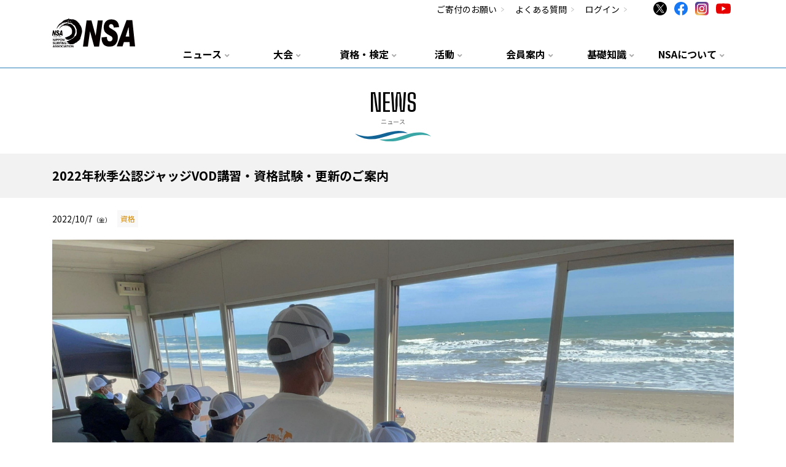

--- FILE ---
content_type: text/html; charset=UTF-8
request_url: https://www.nsa-surf.org/news/detail/180
body_size: 9655
content:
<!DOCTYPE html>
<html lang="ja">
<head>
    	<meta charset="utf-8">
	<meta http-equiv="X-UA-Compatible" content="IE=edge">
	<meta name="viewport" content="width=device-width">
	<meta name="format-detection" content="telephone=no">

	<title>2022年秋季公認ジャッジVOD講習・資格試験・更新のご案内｜NSA 公益社団法人日本サーフィン連盟</title>
	<meta name="description" content="2022年秋季ジャッジVOD（ビデオオンデマンド）講習・資格試験日程及び更新手続きについて決定致しました。個人情報の統合を目...">
	<meta name="keywords" content="NSA公式サイト,NSAサーフィン,公益社団法人日本サーフィン連盟,NSA事務局,サーフィン連盟会員入会,NSA 携帯波情報,傷害保険に任意加入,団体傷害保険ご加入のご案内,サーフィン,波情報">
	<meta name="author" content="公益社団法人日本サーフィン連盟">

	<meta property="og:title" content="2022年秋季公認ジャッジVOD講習・資格試験・更新のご案内｜NSA 公益社団法人日本サーフィン連盟">
	<meta property="og:url" content="https://www.nsa-surf.org/news/detail/180">
	<meta property="og:type" content="article">
	<meta property="og:image" content="https://www.nsa-surf.org/img/news/cache/33772b6b04c5cb6511d0f348985fe352.jpeg">
	<meta property="og:site_name" content="NSA 公益社団法人日本サーフィン連盟">
	<meta property="og:description" content="2022年秋季ジャッジVOD（ビデオオンデマンド）講習・資格試験日程及び更新手続きについて決定致しました。個人情報の統合を目...">
	<meta name="twitter:card" content="summary_large_image">

    <link rel="icon" href="/img/common/favicon.ico">
	<link rel="apple-touch-icon-precomposed" href="/apple-touch-icon.png"><!-- google font -->
<link rel="preconnect" href="https://fonts.gstatic.com">
<link href="https://fonts.googleapis.com/css2?family=Big+Shoulders+Text:wght@500&family=Noto+Sans+JP:wght@400;700&display=swap" rel="stylesheet">
<!-- font awesome -->
<link rel="stylesheet" href="https://use.fontawesome.com/releases/v5.15.3/css/all.css" integrity="sha384-SZXxX4whJ79/gErwcOYf+zWLeJdY/qpuqC4cAa9rOGUstPomtqpuNWT9wdPEn2fk" crossorigin="anonymous">
<!-- Scroll hint -->
<link rel="stylesheet" href="https://unpkg.com/scroll-hint@latest/css/scroll-hint.css">
<!-- common -->
<link rel="stylesheet" href="/css/nsa.css">
<link rel="stylesheet" href="/css/nonejs.css">
    <link rel="canonical" href="https://www.nsa-surf.org/news/">

</head>
<body id="news">
<noscript>
    <!-- noscript 注意文言 -->
    <header class="header" style="display:block;">
        <div class="header__inner">
            <!-- ロゴ　PC/SP共通 -->
            <h1 class="header__logo">
                <a href="/"><img src="/img/common/logo_nsa.svg" alt="NSA 公益社団法人日本サーフィン連盟"/></a>
            </h1>
        </div>
    </header>
	<div class="content" style="display:block;">
		<h2 class="section_headline">
        	JavaScriptが使用できません
    	</h2>
		<div class="top_caption">
    	    <p>JavaScriptを有効にしてページを表示してください。</p>
    	</div>
	    <div class="inner default m-b-200">
    	    <p>
            	本サイトのご利用には、JavaScriptが必要となっております。<br>
        	    お手数ですが、JavaScript設定のご確認をお願い致します。
        	</p>
    	</div>
    </div>
</noscript>
<!-- Global site tag (gtag.js) - Google Analytics -->
<script async src="https://www.googletagmanager.com/gtag/js?id=UA-3379534-1"></script>
<script>
  window.dataLayer = window.dataLayer || [];
  function gtag(){dataLayer.push(arguments);}
  gtag('js', new Date());
  gtag('config', 'UA-3379534-1');
</script>

    <!-- header -->
    <header class="header">

        <div class="header__inner">

            <!-- ロゴ　PC/SP共通 -->
            <h1 class="header__logo">
                <a href="/"><img src="/img/common/logo_nsa.svg" alt="NSA 公益社団法人日本サーフィン連盟"/></a>
            </h1>
            <!-- //ロゴ　PC/SP共通 -->

            <div class="header__main">
                <div class="header__main__top">

                    <!-- 質問＆ログイン　質問はPCのみ -->
                    <div class="header__navi">
                        <ul class="header__navi__list">
                            <li class="header__navi__listitem pc_only">
                                <a href="/organization/donation/" class="header__navi__link">ご寄付のお願い</a>
                            </li>
                            <li class="header__navi__listitem pc_only">
                                <a href="/faq/" class="header__navi__link">よくある質問</a>
                            </li>
                            <li class="header__navi__listitem">
                                <a href="/mypage/login/" class="header__navi__link">ログイン</a>
                            </li>
                        </ul>
                    </div>
                    <!-- //質問＆ログイン　質問はPCのみ -->

                    <!-- マイページ登録 PC/SP共通 -->
<!--
                    <div class="header__btn">
                        <ul class="header__btn__list">
                            <li class="header__btn__listitem">
                                <a class="header__btn__link" href="/mypage/registration/"><span>マイページ<br class="sp_only">登録</span></a>
                            </li>
                        </ul>
                    </div>
-->
                    <!-- //マイページ登録 PC/SP共通 -->

                    <!-- SNS　PCのみ -->
                    <div class="header__sns pc_only">
                        <ul class="header__sns__list">
                            <li class="header__sns__listitem">
                                <a href="https://twitter.com/NSAsurf" class="header__sns__link" target="_blank" rel="noopener noreferrer">
                                    <img src="/img/common/sns_x.svg" alt="twitter">
                                </a>
                            </li>
                            <li class="header__sns__listitem">
                                <a href="https://www.facebook.com/nsasurf" class="header__sns__link" target="_blank" rel="noopener noreferrer">
                                    <img src="/img/common/sns_facebook.svg" alt="facebook">
                                </a>
                            </li>
                            <li class="header__sns__listitem">
                                <a href="https://www.instagram.com/nsasurf/" class="header__sns__link" target="_blank" rel="noopener noreferrer">
                                    <img src="/img/common/sns_instagram.svg" alt="instagram">
                                </a>
                            </li>
                            <li class="header__sns__listitem">
                                <a href="https://www.youtube.com/NSAsurf/" class="header__sns__link" target="_blank" rel="noopener noreferrer">
                                    <img src="/img/common/sns_youtube.svg" alt="youtube">
                                </a>
                            </li>
                        </ul>
                    </div>

                </div><!-- // header__main__top -->

                <!-- ハンバーガー SPのみ -->
                <div class="header__hamburger" id="hamburger">
                    <div class="header__hamburger__inner"><span></span></div>
                </div>
                <!-- //ハンバーガー SPのみ -->

                <div class="header__main__bottom">
                    <div class="gnavi" id="spnav">

                        <!-- SNS SP（PC：header__main__top内）-->
                        <div class="sns sp_only">
                            <ul class="sns__list">
                                <li class="sns__listitem">
                                    <a href="https://twitter.com/NSAsurf" class="sns__link" target="_blank" rel="noopener noreferrer">
                                        <img src="/img/common/sns_x.svg" alt="x">
                                    </a>
                                </li>
                                <li class="sns__listitem">
                                    <a href="https://www.facebook.com/nsasurf" class="sns__link" target="_blank" rel="noopener noreferrer">
                                        <img src="/img/common/sns_facebook.svg" alt="facebook">
                                    </a>
                                </li>
                                <li class="sns__listitem">
                                    <a href="https://www.instagram.com/nsasurf/" class="sns__link" target="_blank" rel="noopener noreferrer">
                                        <img src="/img/common/sns_instagram.svg" alt="instagram">
                                    </a>
                                </li>
                                <li class="sns__listitem">
                                    <a href="https://www.youtube.com/NSAsurf/" class="sns__link" target="_blank" rel="noopener noreferrer">
                                        <img src="/img/common/sns_youtube.svg" alt="youtube">
                                    </a>
                                </li>
                            </ul>
                        </div>
                        <!-- //SNS SP（PC：header__main__top内）-->

                        <!-- マイページ SP-->
                        <!-- ログイン時表示 -->
                        <ul class="member__list sp_only">
                            <li class="member__listitem">
                                <a href="/mypage/" class="member__link" data-id="spMypage">マイページ</a>
                            </li>
                        </ul>
                        <!-- //ログイン時表示 -->
                        <!-- //マイページ SP-->

                        <!-- gnavi_list 一部PCは表示しない -->
                        <ul class="gnavi__list">
                            <li class="gnavi__listitem" data-id="gnavNews">
                                <a href="#" class="gnavi__link nolink" data-id="gnavNews">ニュース</a>

                                <div class="subnav" id="gnavNews">
                                    <ul class="subnav__list">
                                        <li class="subnav__item"><a class="subnav__link" href="/news/">すべて</a></li>
                                        <li class="subnav__item"><a class="subnav__link" href="/news/?news_cat=news_match">大会</a></li>
                                        <li class="subnav__item"><a class="subnav__link" href="/news/?news_cat=news_test">サーフィン検定</a></li>
                                        <li class="subnav__item"><a class="subnav__link" href="/news/?news_cat=news_license">資格</a></li>
                                        <li class="subnav__item"><a class="subnav__link" href="/news/?news_cat=news_member">会員お知らせ</a></li>
                                        <li class="subnav__item"><a class="subnav__link" href="/news/?news_cat=news_japan">日本代表</a></li>
                                        <li class="subnav__item"><a class="subnav__link" href="/news/?news_cat=news_olympics">オリンピック関連</a></li>
                                        <li class="subnav__item"><a class="subnav__link" href="/news/?news_cat=news_news">お知らせ</a></li>
                                        <li class="subnav__item"><a class="subnav__link" href="/news/?news_cat=news_shop">ショップ</a></li>
                                    </ul>
                                </div>

                            </li>
                            <li class="gnavi__listitem" data-id="gnavMatch">
                                <a href="#" class="gnavi__link nolink" data-id="gnavMatch">大会</a>

                                <div class="subnav" id="gnavMatch">
                                    <ul class="subnav__list">
                                        <li class="subnav__item"><a class="subnav__link" href="/match/" rel="noopener noreferrer">スケジュール</a></li>
                                        <li class="subnav__item"><a class="subnav__link" href="/ranking/" rel="noopener noreferrer">ランキング</a></li>
                                        <li class="subnav__item"><a class="subnav__link" href="/certified/">強化指定選手</a></li>
                                        <li class="subnav__item"><a class="subnav__link" href="/match/about/">各種大会について</a></li>
                                    </ul>
                                </div>

                            </li>
                            <li class="gnavi__listitem" data-id="gnavLicense">
                                <a href="#" class="gnavi__link nolink" data-id="gnavLicense">資格・検定</a>

                                <div class="subnav" id="gnavLicense">
                                    <ul class="subnav__list">
                                        <li class="subnav__item"><a class="subnav__link" href="/schedule/test_sc/" rel="noopener noreferrer">スケジュール</a></li>
                                        <li class="subnav__item"><a class="subnav__link" href="/license/">サーフィン検定</a></li>
                                        <li class="subnav__item"><a class="subnav__link" href="/license/judge/">ジャッジ</a></li>
                                        <li class="subnav__item"><a class="subnav__link" href="/license/instructor/">指導員</a></li>
                                        <li class="subnav__item"><a class="subnav__link" href="/license/judge_isa/">ISAジャッジ</a></li>
                                        <li class="subnav__item"><a class="subnav__link" href="/license/coating/">ISAコーチング</a></li>
                                        <li class="subnav__item"><a class="subnav__link" href="/license/school_license/">スクール審査員</a></li>
                                    </ul>
                                </div>

                            </li>
                            <li class="gnavi__listitem" data-id="gnavActivities">
                                <a href="#" class="gnavi__link nolink" data-id="gnavActivities">活動</a>

                                <div class="subnav" id="gnavActivities">
                                    <ul class="subnav__list">
                                        <li class="subnav__item"><a class="subnav__link" href="/beachclean/" rel="noopener noreferrer">ビーチクリーン</a></li>
                                        <li class="subnav__item"><a class="subnav__link" href="/school/" rel="noopener noreferrer">スクール</a></li>
                                    </ul>
                                </div>

                            </li>
                            <li class="gnavi__listitem" data-id="gnavMembers">
                                <a href="#" class="gnavi__link nolink" data-id="gnavMembers">会員案内</a>

                                <div class="subnav" id="gnavMembers">
                                    <ul class="subnav__list">
                                        <li class="subnav__item"><a class="subnav__link" href="/members/">会員とは</a></li>
                                        <li class="subnav__item"><a class="subnav__link" href="/members/cmember/">正会員</a></li>
                                        <li class="subnav__item"><a class="subnav__link" href="/members/omember/">オープン会員</a></li>
                                    </ul>
                                </div>

                            </li>
                            <li class="gnavi__listitem" data-id="gnavBasic">
                                <a href="#" class="gnavi__link nolink" data-id="gnavBasic">基礎知識</a>

                                <div class="subnav" id="gnavBasic">
                                    <ul class="subnav__list">
                                        <li class="subnav__item"><a class="subnav__link" href="/basic/rule/">競技規定</a></li>
                                        <li class="subnav__item"><a class="subnav__link" href="/water_rescue/">安全対策</a></li>
                                        <li class="subnav__item"><a class="subnav__link" href="/basic/manners/">ルール＆マナー</a></li>
                                        <li class="subnav__item"><a class="subnav__link" href="/basic/terms/">基本用語</a></li>
                                        <li class="subnav__item"><a class="subnav__link" href="/basic/history/">サーフィンの歴史</a></li>
                                    </ul>
                                </div>

                            </li>
                            <li class="gnavi__listitem" data-id="spOrganization">
                                <a href="#" class="gnavi__link nolink" data-id="spOrganization"><!-- /organization/ -->NSAについて</a>

                                <div class="subnav" id="spOrganization">
                                    <ul class="subnav__list">
                                        <li class="subnav__item"><a class="subnav__link" href="/organization/">NSAについて</a></li>
                                        <li class="subnav__item"><a class="subnav__link" href="/about2016/manager/" rel="noopener noreferrer">支部長一覧</a></li>
                                        <li class="subnav__item"><a class="subnav__link" href="/about2016/team/" rel="noopener noreferrer">チーム一覧</a></li>
                                        <li class="subnav__item"><a class="subnav__link" href="/about2016/shop/" rel="noopener noreferrer">協力店一覧</a></li>
                                        <li class="subnav__item"><a class="subnav__link" href="/document/">各種申請</a></li>
                                        <li class="subnav__item"><a class="subnav__link" href="https://nsa.buyshop.jp/" target="_blank" rel="noopener noreferrer">ALOHA STORE<span class="icon"><i class="fa-fw fas fa-external-link-alt"></i></span></a></li>
                                    </ul>
                                </div>

                            </li>
                            <li class="gnavi__listitem sp_only">
                                <a href="/organization/donation/" class="gnavi__link" data-id="spFaq">ご寄付のお願い</a>
                            </li>
                            <li class="gnavi__listitem sp_only">
                                <a href="/faq/" class="gnavi__link" data-id="spFaq">よくある質問</a>
                            </li>
<!--
                            <li class="gnavi__listitem sp_only">
                                <a href="/mypage/registration/" class="gnavi__link" data-id="spRegistration">会員登録</a>
                            </li>
-->
                            <li class="gnavi__listitem sp_only" data-id="spMatch">
                                <a href="#" class="gnavi__link nolink" data-id="spMatch">大会関連</a>

                                <div class="subnav" id="spMatch">
                                    <ul class="subnav__list">
                                        <li class="subnav__item"><a class="subnav__link" href="/gallery/">フォトギャラリー</a></li>
                                        <li class="subnav__item"><a class="subnav__link" href="/movie/">動画</a></li>
                                    </ul>
                                </div>

                            </li>
                            <li class="gnavi__listitem sp_only" data-id="spLink">
                                <a href="#" class="gnavi__link nolink" data-id="spLink">関連サイト</a>

                                <div class="subnav" id="spLink">
                                    <ul class="subnav__list">
                                        <li class="subnav__item"><a class="subnav__link" href="https://naminori-japan.org/" target="_blank" rel="noopener noreferrer">波乗りジャパンサイト<span class="icon"><i class="fa-fw fas fa-external-link-alt"></i></span></a></li>
                                        <li class="subnav__item"><a class="subnav__link" href="https://www2.nsa-surf.org/fan/" target="_blank" rel="noopener noreferrer">サーフィングファン<span class="icon"><i class="fa-fw fas fa-external-link-alt"></i></span></a></li>
                                    </ul>
                                </div>

                            </li>
                        </ul>
                        <!-- //gnavi_list 一部PCは表示しない -->



                    </div><!-- // gnavi -->
                </div><!-- // header__main__bottom -->

            </div><!-- // header__main -->
        </div><!-- // inner -->
    </header>
    <!-- //header -->

<div class="content">
    <h2 class="section_headline">
        NEWS
        <span class="jpn">ニュース</span>
    </h2>

    <article class="news__detail">

                    <div class="top_caption">
                <p>2022年秋季公認ジャッジVOD講習・資格試験・更新のご案内</p>
            </div>
            <div class="news__detail__inner">

                <div class="post_meta">
                    <ul class="post_meta__list">
                        <li class="date">2022/10/7<span class="week">（金）</span></li>
                                                    <li class="tag">
                                <span class="c_category c_license">資格</span>
                            </li>
                                            </ul>
                </div>
                                    <figure>
                        <img src="/img/news/cache/33772b6b04c5cb6511d0f348985fe352.jpeg" alt="資格">
                    </figure>
                                <p><b><span style="font-size: 16px;">2022年秋季ジャッジVOD（ビデオオンデマンド）講習・資格試験日程及び更新手続きについて決定致しました。</span><br></b></p><p>個人情報の統合を目的として全ての申込にはNSA IDが必須となります。<br>NSAマイページからNSA IDをご確認下さい。<br>NSAマイページは1個人/1ID/1メールアドレスの管理で資格情報等の管理を行います。</p><p>以下URLのサイト内ページ『<a href="https://www.nsa-surf.org/general/about-mypage/" target="_blank">NSAマイページについて</a>』の ”マイページ登録方法は？” をご確認いただきまして、該当箇所よりお願いいたします。<br><a href="https://www.nsa-surf.org/general/about-mypage/">https://www.nsa-surf.org/general/about-mypage/</a><a href="https://www.nsa-surf.org/general/about-mypage/"></a><br>（すでにマイページ登録されている正会員・オープン会員等の方が別途新規登録すると情報が統合されません。）</p><p>





</p><p>また、ジャッジ認定カードについて、従来発行しておりましたプラスチックカードは原則廃止され、2023年度よりマイページ内WEB資格証となります。<br>大会時の掲示義務は、顔写真の登録をすることで、スマホ等での表示もしくはWEB資格証を印刷したものでも同等として扱われます。<br>※更新・試験合格された方の中でプラスチックカード発行希望者へは個別に発行致します。発行方法等については申込期限終了後改めてご案内いたします。<br></p><p><b><span style="font-size: 16px;">2022年秋季ジャッジVOD講習・資格試験日程および更新手続きについては、</span><a href="https://www.nsa-surf.org/license/judge/" target="_blank"><span style="font-size: 16px;">ジャッジページ</span></a><span style="font-size: 16px;">よりご確認下さい。</span></b></p><p><span style="color: rgb(51, 51, 51); font-family: Georgia, &quot;Times New Roman&quot;, &quot;Bitstream Charter&quot;, Times, serif; font-size: 16px;"><a href="https://www.nsa-surf.org/license/judge/" target="_blank">＞NSAオフィシャルサイト　→　資格・検定　→　ジャッジ</a></span></p><p>皆様のお申し込み、心よりお待ち申し上げます。</p><p><br></p>            </div><!-- // news_article -->
        
        <div class="btn__wrap">
            <a href="/news/" class="btn btn__medium btn__blue btn__icon back">一覧へ戻る</a>
        </div>
    </article>

            <section class="inner" style="margin-bottom: 50px;">
            <div class="middle_caption">関連ニュース</div>

            <ul class="news__list">
                                    <li class="news__listitem">
                                                    <a href="/news/detail/828" class="news__link">
                                <div class="news__thumb">
                                    <img src="/img/news/cache/bf3a8cbadc41f81935f0821ca8148273_thumb.jpg" class="img" alt="NSA主催　秋季公認ジャッジ資格　講習及び試験開催のお知らせ" width="160">
                                </div>
                                <div class="news__article">
                                    <div class="head">
                                        <time class="date">2025/12/12<span class="week">（金）</span></time>
                                                                                    <span class="c_category c_license">資格</span>
                                                                            </div>
                                    <div class="title">NSA主催　秋季公認ジャッジ資格　講習及び試験開催のお知らせ</div>
                                                                            <div class="text">
                                            <p>日頃より日本サーフィン連盟の活動にご理解ご協力を頂き誠にありがとうございます。今週末12月14日　全国６か所で秋季公認ジャッジ資格講習会及び試験が開催されます。お申込みされました参加者の方は、郵送されま…</p>
                                        </div>
                                                                    </div>
                            </a>
                                            </li>
                                    <li class="news__listitem">
                                                    <a href="/news/detail/810" class="news__link">
                                <div class="news__thumb">
                                    <img src="/img/news/cache/c25a07805252fbcf7ecc9d0db5beab41_thumb.jpg" class="img" alt="【申込延長】　NSA主催　秋季公認ジャッジ資格　講習及び試験申込期間延長のお知らせ" width="160">
                                </div>
                                <div class="news__article">
                                    <div class="head">
                                        <time class="date">2025/11/17<span class="week">（月）</span></time>
                                                                                    <span class="c_category c_license">資格</span>
                                                                            </div>
                                    <div class="title">【申込延長】　NSA主催　秋季公認ジャッジ資格　講習及び試験申込期間延長のお知らせ</div>
                                                                            <div class="text">
                                            <p>2025年秋季ジャッジ講習・資格試験お申込み手続きについて、案内書類・申込サイト等にて11月16日締切としておりましたが、一部オンライン表記にて11月19日までと表記されておる箇所がございました為、改めて申込期…</p>
                                        </div>
                                                                    </div>
                            </a>
                                            </li>
                                    <li class="news__listitem">
                                                    <a href="/news/detail/803" class="news__link">
                                <div class="news__thumb">
                                    <img src="/img/news/cache/d045cc7e272277bff5b591db14cc112c_thumb.jpg" class="img" alt="【再掲載】　NSA主催　秋季公認ジャッジ資格　講習及び試験開催、更新のお知らせ　※一部内容追記" width="160">
                                </div>
                                <div class="news__article">
                                    <div class="head">
                                        <time class="date">2025/10/30<span class="week">（木）</span></time>
                                                                                    <span class="c_category c_license">資格</span>
                                                                            </div>
                                    <div class="title">【再掲載】　NSA主催　秋季公認ジャッジ資格　講習及び試験開催、更新のお知らせ　※一部内容追記</div>
                                                                            <div class="text">
                                            <p>2025年秋季ジャッジ講習・資格試験日程及び更新手続きについて※初回発表9/18NEWS詳細は下記ページをご確認下さい＞https://www.nsa-surf.org/license/judge-2025aut/皆さまのお申込み心よりお待ちしております。※20…</p>
                                        </div>
                                                                    </div>
                            </a>
                                            </li>
                            </ul>
        </section>
    
    <section class="breadcrumbs" vocab="http://schema.org/" typeof="BreadcrumbList">
        <div class="breadcrumbs__inner">
                <span property="itemListElement" typeof="ListItem" class="breadcrumbs__item">
                    <a property="item" typeof="WebPage" href="/" class="home">
                        <span property="name">トップ</span>
                    </a>
                    <meta property="position" content="1">
                </span>
            <span property="itemListElement" typeof="ListItem" class="breadcrumbs__item">
                    <a property="item" typeof="WebPage" href="/news/" class="home">
                        <span property="name">ニュース</span>
                    </a>
                    <meta property="position" content="2">
                </span>
            <span property="itemListElement" typeof="ListItem" class="breadcrumbs__item">
                    <span property="name">【再掲載】　NSA主催　秋季公認ジャッジ資格　講習及び試験開催、更新のお知らせ　※一部内容追記</span>
                    <meta property="position" content="3">
                </span>
        </div>
    </section>

    <section class="sponsor">
    <div class="sponsor__inner">
        <h3 class="sponsor__title">
            OFFICIAL PARTNER
            <span class="jpn">公式パートナー</span>
        </h3>
        <ul class="sponsor__list partner">
            <li class="sponsor__listitem">
                <a href="https://www.lib-tech.com/surf/" class="sponsor__link " target="_blank" rel="noopener noreferrer"><img src="/img/common/sponsor_libtech.jpg" alt="アドバンスマーケティング(株)　Lib Tech" class="sponsor__img" loading="lazy"></a>
            </li>
            <li class="sponsor__listitem">
                <a href="https://www.hydroflask.co.jp/" class="sponsor__link " target="_blank" rel="noopener noreferrer"><img src="/img/common/sponsor_hydroflask.jpg" alt="Hydro Flask" class="sponsor__img" loading="lazy"></a>
            </li>
            <li class="sponsor__listitem">
                <a href="http://airwalk-jp.com/" class="sponsor__link " target="_blank" rel="noopener noreferrer"><img src="/img/common/sponsor_airwalk.jpg" alt="伊藤忠商事(株)　AIRWALK" class="sponsor__img" loading="lazy"></a>
            </li>
            <li class="sponsor__listitem">
                <a href="https://www.cals-motor.jp/" class="sponsor__link " target="_blank" rel="noopener noreferrer"><img src="/img/common/sponsor_alpine_24.jpg" alt="アルパインマーケティング株式会社" class="sponsor__img" loading="lazy"></a>
            </li>
            <li class="sponsor__listitem">
                <a href="https://www.rashwetsuits.com/" class="sponsor__link " target="_blank" rel="noopener noreferrer"><img src="/img/common/sponsor_rash.jpg" alt="(株)イナポリトレイディング RASH" class="sponsor__img" loading="lazy"></a>
            </li>
            <li class="sponsor__listitem">
                <a href="http://www.westsuits-japan.com/" class="sponsor__link " target="_blank" rel="noopener noreferrer"><img src="/img/common/sponsor_westsuits.jpg" alt="(株)with Ocean westsuits" class="sponsor__img" loading="lazy"></a>
            </li>
            <li class="sponsor__listitem">
                <a href="https://www.oshmans.co.jp/" class="sponsor__link " target="_blank" rel="noopener noreferrer"><img src="/img/common/sponsor_oshmans.jpg" alt="(株)オッシュマンズジャパン OSHMAN'S" class="sponsor__img" loading="lazy"></a>
            </li>
            <li class="sponsor__listitem">
                <a href="http://www.fullon-sg.com" class="sponsor__link " target="_blank" rel="noopener noreferrer"><img src="/img/common/sponsor_fullon.jpg" alt="有限会社ガンプ" class="sponsor__img" loading="lazy"></a>
            </li>
            <li class="sponsor__listitem">
                <a href="http://www.streamtrail.tokyo" class="sponsor__link " target="_blank" rel="noopener noreferrer"><img src="/img/common/sponsor_streamtrail.jpg" alt="ストリーム トレイン" class="sponsor__img" loading="lazy"></a>
            </li>
            <li class="sponsor__listitem">
                <a href="http://www.craftwork-co.com/" class="sponsor__link " target="_blank" rel="noopener noreferrer"><img src="/img/common/sponsor_craftwork.jpg" alt="CRAFT WORK" class="sponsor__img" loading="lazy"></a>
            </li>
            <li class="sponsor__listitem">
                <a href="https://www.whitebuffalo.jp/" class="sponsor__link " target="_blank" rel="noopener noreferrer"><img src="/img/common/sponsor_whitebuffalo.jpg" alt="white buffalo" class="sponsor__img" loading="lazy"></a>
            </li>
            <li class="sponsor__listitem">
                <a href="https://www.kensetu-chousa.jp/" class="sponsor__link " target="_blank" rel="noopener noreferrer"><img src="/img/common/sponsor_kensetu-chousa.jpg" alt="(株)建設調査コンサルタント" class="sponsor__img" loading="lazy"></a>
            </li>
            <li class="sponsor__listitem">
                <a href="http://www.kohkan.co.jp/" class="sponsor__link " target="_blank" rel="noopener noreferrer"><img src="/img/common/sponsor_kohkanyakuhin.jpg" alt="(株)皇漢薬品研究所" class="sponsor__img" loading="lazy"></a>
            </li>
            <li class="sponsor__listitem">
                <a href="https://www.bpd21.com/" class="sponsor__link " target="_blank" rel="noopener noreferrer"><img src="/img/common/sponsor_bewet.jpg" alt="(株)サンコ－ BeWET" class="sponsor__img" loading="lazy"></a>
            </li>
            <li class="sponsor__listitem">
                <a href="https://www.daiko-inc.co.jp/" class="sponsor__link " target="_blank" rel="noopener noreferrer"><img src="/img/common/sponsor_gonesh.jpg" alt="(株)大香 GONESH" class="sponsor__img" loading="lazy"></a>
            </li>
            <li class="sponsor__listitem">
                <a href="https://dovewet.com/" class="sponsor__link " target="_blank" rel="noopener noreferrer"><img src="/img/common/sponsor_dove.jpg" alt="(有)ダブサーフィングウェットスーツ DOVE" class="sponsor__img" loading="lazy"></a>
            </li>
            <li class="sponsor__listitem">
                <a href="https://www.tokiomarine-nichido.co.jp/" class="sponsor__link " target="_blank" rel="noopener noreferrer"><img src="/img/common/sponsor_tokiomarine-nichido.jpg" alt="東京海上日動" class="sponsor__img" loading="lazy"></a>
            </li>
            <li class="sponsor__listitem">
                <a href="http://nmdboardco.com/" class="sponsor__link " target="_blank" rel="noopener noreferrer"><img src="/img/common/sponsor_nmd.jpg" alt="(株)東京文化総業　NMD BOARD/CO" class="sponsor__img" loading="lazy"></a>
            </li>
            <li class="sponsor__listitem">
                <a href="https://www.op-japan.com/" class="sponsor__link " target="_blank" rel="noopener noreferrer"><img src="/img/common/sponsor_oneill.jpg" alt="ニッキ－株式会社" class="sponsor__img" loading="lazy"></a>
            </li>
            <li class="sponsor__listitem">
                <a href="http://www.jwma.gr.jp/" class="sponsor__link " target="_blank" rel="noopener noreferrer"><img src="/img/common/sponsor_jwma.jpg" alt="日本ウェットスーツ工業会 JWMA" class="sponsor__img" loading="lazy"></a>
            </li>
            <li class="sponsor__listitem">
                <a href="https://www.patagonia.jp/home/" class="sponsor__link " target="_blank" rel="noopener noreferrer"><img src="/img/common/sponsor_patagonia.jpg" alt="パタゴニア日本支社 patagonia" class="sponsor__img" loading="lazy"></a>
            </li>
            <li class="sponsor__listitem">
                <a href="https://www.piececrefute.com" class="sponsor__link " target="_blank" rel="noopener noreferrer"><img src="/img/common/sponsor_piececrefute_24.jpg" alt="株式会社Piece Cre Fute" class="sponsor__img" loading="lazy"></a>
            </li>
            <li class="sponsor__listitem">
                <a href="https://namiaru.tv/" class="sponsor__link " target="_blank" rel="noopener noreferrer"><img src="/img/common/sponsor_namiaru.jpg" alt="なみある？" class="sponsor__img" loading="lazy"></a>
            </li>
            <li class="sponsor__listitem">
                <a href="https://www.bookoff.co.jp/" class="sponsor__link " target="_blank" rel="noopener noreferrer"><img src="/img/common/sponsor_bookoff.jpg" alt="ブックオフコーポレーション(株) BOOK OFF Group" class="sponsor__img" loading="lazy"></a>
            </li>
            <li class="sponsor__listitem">
                <a href="https://www.flexfit.com/" class="sponsor__link " target="_blank" rel="noopener noreferrer"><img src="/img/common/sponsor_flexfit.jpg" alt="FLEXFIT" class="sponsor__img" loading="lazy"></a>
            </li>
            <li class="sponsor__listitem">
                <a href="https://www.quiksilver.co.jp/" class="sponsor__link " target="_blank" rel="noopener noreferrer"><img src="/img/common/sponsor_quiksilver.jpg" alt="Quick Silver" class="sponsor__img" loading="lazy"></a>
            </li>
            <li class="sponsor__listitem">
                <a href="https://billabongstore.jp/" class="sponsor__link " target="_blank" rel="noopener noreferrer"><img src="/img/common/sponsor_billabong.jpg" alt="ビラボン(BILLABONG)" class="sponsor__img" loading="lazy"></a>
            </li>
            <li class="sponsor__listitem">
                <a href="https://www.maruha-nichiro.co.jp/" class="sponsor__link " target="_blank" rel="noopener noreferrer"><img src="/img/common/sponsor_maruhanichiro.jpg" alt="マルハニチロ株式会社" class="sponsor__img" loading="lazy"></a>
            </li>
            <li class="sponsor__listitem">
                <a href="https://maneuverline.co.jp/surfing/" class="sponsor__link " target="_blank" rel="noopener noreferrer"><img src="/img/common/sponsor_maneuverline-surfing.jpg" alt="FUTURES" class="sponsor__img" loading="lazy"></a>
            </li>
            <li class="sponsor__listitem">
                <a href="https://www.murasaki.co.jp/" class="sponsor__link " target="_blank" rel="noopener noreferrer"><img src="/img/common/sponsor_murasaki_24.jpg" alt="(株)ムラサキスポーツ ムラサキスポーツ" class="sponsor__img" loading="lazy"></a>
            </li>
            <li class="sponsor__listitem">
                <a href="http://www.msp-japan.com/" class="sponsor__link " target="_blank" rel="noopener noreferrer"><img src="/img/common/sponsor_murohara_msp_24.jpg" alt="株式会社 室原サーフボード製作所" class="sponsor__img" loading="lazy"></a>
            </li>
            <li class="sponsor__listitem">
                <a href="http://www.maxim-craft.com/" class="sponsor__link " target="_blank" rel="noopener noreferrer"><img src="/img/common/sponsor_maxim.jpg" alt="(有)モアーモスト MAXIM CRAFT SUITS" class="sponsor__img" loading="lazy"></a>
            </li>
            <li class="sponsor__listitem">
                <a href="https://www.bcm-surfpatrol.com/" class="sponsor__link " target="_blank" rel="noopener noreferrer"><img src="/img/common/sponsor_bcm.jpg" alt="(株)ライズシステム +BCMサーフパトロール" class="sponsor__img" loading="lazy"></a>
            </li>
            <li class="sponsor__listitem">
                <a href="https://www.ezup.co.jp/" class="sponsor__link " target="_blank" rel="noopener noreferrer"><img src="/img/common/sponsor_ezup.jpg" alt="(株)来夢　E-Z UP" class="sponsor__img" loading="lazy"></a>
            </li>
            <li class="sponsor__listitem">
                <a href="https://www.luvsurf.co.jp/" class="sponsor__link " target="_blank" rel="noopener noreferrer"><img src="/img/common/sponsor_luvsurf.jpg" alt="有限会社 ラス オラス" class="sponsor__img" loading="lazy"></a>
            </li>
            <li class="sponsor__listitem">
                <a href="https://www.latewrap.com/" class="sponsor__link " target="_blank" rel="noopener noreferrer"><img src="/img/common/sponsor_latewrap.jpg" alt="LATE WRAP" class="sponsor__img" loading="lazy"></a>
            </li>
            <li class="sponsor__listitem">
                <a href="https://dontpanic.tokyo/" class="sponsor__link " target="_blank" rel="noopener noreferrer"><img src="/img/common/sponsor_dontpanic.jpg" alt="（株）YTS DONT PANIC" class="sponsor__img" loading="lazy"></a>
            </li>
            <li class="sponsor__listitem">
                <a href="https://1world.co.jp/products/list?category_id=134" class="sponsor__link " target="_blank" rel="noopener noreferrer"><img src="/img/common/sponsor_vertra.jpg" alt="(株)ワンワールド　Vertra" class="sponsor__img" loading="lazy"></a>
            </li>
        </ul>

        <h3 class="sponsor__title">
            NAMINORI JAPAN OFFICIAL SPONSOR
            <span class="jpn">波乗りジャパン公式スポンサー </span>
        </h3>
        <ul class="sponsor__list official">
            <li class="sponsor__listitem">
                <a href="https://www.rashwetsuits.com/2024CW/" class="sponsor__link official" target="_blank" rel="noopener noreferrer"><img src="/img/common/sponsor_rashwetsuits.jpg" alt="rash" class="sponsor__img" loading="lazy"></a>
            </li>
            <li class="sponsor__listitem">
                <a href="https://corp.mizuno.com/jp" class="sponsor__link official" target="_blank" rel="noopener noreferrer"><img src="/img/common/sponsor_mizuno_24.jpg" alt="MIZUNO" class="sponsor__img" loading="lazy"></a>
            </li>
            <li class="sponsor__listitem">
                <a href="https://www.chori.co.jp/" class="sponsor__link official" target="_blank" rel="noopener noreferrer"><img src="/img/common/sponsor_chori_24.jpg" alt="蝶理" class="sponsor__img" loading="lazy"></a>
            </li>
            <li class="sponsor__listitem">
                <a href="https://www.morinaga.co.jp/" class="sponsor__link official" target="_blank" rel="noopener noreferrer"><img src="/img/common/sponsor_morinaga.jpg" alt="森永製菓" class="sponsor__img" loading="lazy"></a>
            </li>
        </ul>
        <h3 class="sponsor__title">
            ASSOCIATED COMPANY
            <span class="jpn">関連会社</span>
        </h3>
        <ul class="sponsor__list associated">
            <li class="sponsor__listitem">
                <a href="https://www.isasurf.org/" class="sponsor__link " target="_blank" rel="noopener noreferrer"><img src="/img/common/sponsor_isa.jpg" alt="国際サーフィン連盟" class="sponsor__img" loading="lazy"></a>
            </li>
            <li class="sponsor__listitem">
                <a href="https://www.joc.or.jp/donation/" class="sponsor__link " target="_blank" rel="noopener noreferrer"><img src="/img/common/sponsor_joc.jpg" alt="JOC" class="sponsor__img" loading="lazy"></a>
            </li>
            <li class="sponsor__listitem">
                <a href="https://www.playtruejapan.org/" class="sponsor__link " target="_blank" rel="noopener noreferrer"><img src="/img/common/sponsor_jada.jpg" alt="JADA" class="sponsor__img" loading="lazy"></a>
            </li>
            <li class="sponsor__listitem">
                <a href="https://www.uminiikou.com/" class="sponsor__link " target="_blank" rel="noopener noreferrer"><img src="/img/common/sponsor_uminiikou.jpg" alt="UMI協議会　海イコ！" class="sponsor__img" loading="lazy"></a>
            </li>
            <li class="sponsor__listitem">
                <a href="https://www.toto-growing.com/" class="sponsor__link " target="_blank" rel="noopener noreferrer"><img src="/img/common/sponsor_growing.jpg" alt="toto" class="sponsor__img" loading="lazy"></a>
            </li>
            <li class="sponsor__listitem">
                <a href="https://www.jpnsport.go.jp/corp/gyoumu/tabid/517/Default.aspx" class="sponsor__link " target="_blank" rel="noopener noreferrer"><img src="/img/common/sponsor_jpnsport.jpg" alt="トップアスリートのための暴力・ハラスメント相談窓口" class="sponsor__img" loading="lazy"></a>
            </li>
        </ul>
    </div><!-- // inner -->
</section>
</div>
    <!-- footer -->
    <footer class="footer">

        <div class="sns">
            <ul class="sns__list">
                <li class="sns__listitem">
                    <a href="https://twitter.com/NSAsurf" class="sns__link" target="_blank" rel="noopener noreferrer">
                        <img src="/img/common/sns_x.svg" alt="x" loading="lazy">
                    </a>
                </li>
                <li class="sns__listitem">
                    <a href="https://www.facebook.com/nsasurf" class="sns__link" target="_blank" rel="noopener noreferrer">
                        <img src="/img/common/sns_facebook.svg" alt="facebook" loading="lazy">
                    </a>
                </li>
                <li class="sns__listitem">
                    <a href="https://www.instagram.com/nsasurf/" class="sns__link" target="_blank" rel="noopener noreferrer">
                        <img src="/img/common/sns_instagram.svg" alt="instagram" loading="lazy">
                    </a>
                </li>
                <li class="sns__listitem">
                    <a href="https://www.youtube.com/NSAsurf/" class="sns__link" target="_blank" rel="noopener noreferrer">
                        <img src="/img/common/sns_youtube.svg" alt="youtube" loading="lazy">
                    </a>
                </li>
            </ul>
        </div>

        <div class="footer__inner">
            <div class="footer__gnav">

                <ul class="footer__gnav__list">
                    <li class="footer__gnav__listitem">
                        <a href="/news/" class="footer__gnav__link">ニュース</a>
                    </li>
                    <li class="footer__gnav__listitem">
                        <span class="footer__gnav__text">大会</span>
                        <ul class="footer__subnav__list">
                            <li class="footer__subnav__listitem">
                                <a href="/match/" class="footer__subnav__link" rel="noopener noreferrer">大会</a>
                            </li>
                            <li class="footer__subnav__listitem">
                                <a href="/ranking/" class="footer__subnav__link" rel="noopener noreferrer">ランキング</a>
                            </li>
                            <li class="footer__subnav__listitem">
                                <a href="/certified/" class="footer__subnav__link">強化指定選手</a>
                            </li>
                            <li class="footer__subnav__listitem">
                                <a href="/match/about/" class="footer__subnav__link">各種大会について</a>
                            </li>
                            <li class="footer__subnav__listitem">
                                <a href="/match/kounintaikai/" class="footer__subnav__link">公認大会概要</a>
                            </li>
                            <li class="footer__subnav__listitem">
                                <a href="/gallery/" class="footer__subnav__link">フォトギャラリー</a>
                            </li>
                            <li class="footer__subnav__listitem">
                                <a href="/movie/" class="footer__subnav__link">動画</a>
                            </li>
                        </ul>
                    </li>
                </ul>

                <ul class="footer__gnav__list">
                    <li class="footer__gnav__listitem">
                        <span class="footer__gnav__text">資格・検定</span>
                        <ul class="footer__subnav__list">
                            <li class="footer__subnav__listitem">
                                <a href="/schedule/test_sc/" class="footer__subnav__link" rel="noopener noreferrer">スケジュール</a>
                            </li>
                            <li class="footer__subnav__listitem">
                                <a href="/license/" class="footer__subnav__link">サーフィン検定</a>
                            </li>
                            <li class="footer__subnav__listitem">
                                <a href="/license/judge/" class="footer__subnav__link">ジャッジ</a>
                            </li>
                            <li class="footer__subnav__listitem">
                                <a href="/license/instructor/" class="footer__subnav__link">指導員</a>
                            </li>
                            <li class="footer__subnav__listitem">
                                <a href="/license/judge_isa/" class="footer__subnav__link">ISAジャッジ</a>
                            </li>
                            <li class="footer__subnav__listitem">
                                <a href="/license/coating/" class="footer__subnav__link">ISAコーチング</a>
                            </li>
                            <li class="footer__subnav__listitem">
                                <a href="/license/school_license/" class="footer__subnav__link">スクール審査員</a>
                            </li>
                        </ul>
                    </li>
                    <li class="footer__gnav__listitem">
                        <span class="footer__gnav__text">活動</span>
                        <ul class="footer__subnav__list">
                            <li class="footer__subnav__listitem">
                                <a href="/beachclean/" class="footer__subnav__link" rel="noopener noreferrer">ビーチクリーン</a>
                            </li>
                            <li class="footer__subnav__listitem">
                                <a href="/school/" class="footer__subnav__link" rel="noopener noreferrer">スクール</a>
                            </li>
                        </ul>
                    </li>
                </ul>

                <ul class="footer__gnav__list">
                    <li class="footer__gnav__listitem">
                        <span class="footer__gnav__text">会員案内</span>
                        <ul class="footer__subnav__list">
                            <li class="footer__subnav__listitem">
                                <a href="/members/" class="footer__subnav__link">会員とは</a>
                            </li>
                            <li class="footer__subnav__listitem">
                                <a href="/members/cmember/" class="footer__subnav__link">正会員</a>
                            </li>
                            <li class="footer__subnav__listitem">
                                <a href="/members/omember/" class="footer__subnav__link">オープン会員</a>
                            </li>
                        </ul>
                    </li>
                    <li class="footer__gnav__listitem">
                        <span class="footer__gnav__text">基礎知識</span>
                        <ul class="footer__subnav__list">
                            <li class="footer__subnav__listitem">
                                <a href="/basic/rule/" class="footer__subnav__link">競技規定</a>
                            </li>
                            <li class="footer__subnav__listitem">
                                <a href="/water-rescue/" class="footer__subnav__link">安全対策</a>
                            </li>
                            <li class="footer__subnav__listitem">
                                <a href="/basic/manners/" class="footer__subnav__link">ルール＆マナー</a>
                            </li>
                            <li class="footer__subnav__listitem">
                                <a href="/basic/terms/" class="footer__subnav__link">基本用語</a>
                            </li>
                            <li class="footer__subnav__listitem">
                                <a href="/basic/history/" class="footer__subnav__link">サーフィンの歴史</a>
                            </li>
                        </ul>
                    </li>
                </ul>

                <ul class="footer__gnav__list">
                    <li class="footer__gnav__listitem">
                        <span class="footer__gnav__text">NSAについて</span>
                        <ul class="footer__subnav__list">
                            <li class="footer__subnav__listitem">
                                <a href="/organization/" class="footer__subnav__link">NSAについて</a>
                            </li>
                            <li class="footer__subnav__listitem">
                                <a href="/about2016/manager/" class="footer__subnav__link" rel="noopener noreferrer">支部長一覧</a>
                            </li>
                            <li class="footer__subnav__listitem">
                                <a href="/about2016/team/" class="footer__subnav__link" rel="noopener noreferrer">チーム一覧</a>
                            </li>
                            <li class="footer__subnav__listitem">
                                <a href="/about2016/shop/" class="footer__subnav__link" rel="noopener noreferrer">協力店一覧</a>
                            </li>
                            <li class="footer__subnav__listitem">
                                <a href="/document/" class="footer__subnav__link">各種申請</a>
                            </li>
                            <li class="footer__subnav__listitem">
                                <a href="https://nsa.buyshop.jp/" target="_blank" rel="noopener noreferrer" class="footer__subnav__link">ALOHA STORE<span class="icon"><i class="fa-fw fas fa-external-link-alt"></i></span></a>
                            </li>
                        </ul>
                    </li>
                    <li class="footer__gnav__listitem">
                        <span class="footer__gnav__text">関連サイト</span>
                        <ul class="footer__subnav__list">
                            <li class="footer__subnav__listitem">
                                <a href="https://naminori-japan.org/" target="_blank" rel="noopener noreferrer" class="footer__subnav__link">波乗りジャパンサイト<span class="icon"><i class="fa-fw fas fa-external-link-alt"></i></span></a>
                            </li>
                            <li class="footer__subnav__listitem">
                                <a href="https://www2.nsa-surf.org/fan/" target="_blank" rel="noopener noreferrer" class="footer__subnav__link">サーフィングファン<span class="icon"><i class="fa-fw fas fa-external-link-alt"></i></span></a>
                            </li>
                            <li class="footer__subnav__listitem">
                                <a href="https://www.nsa-surf.org/column/" target="_blank" rel="noopener noreferrer" class="footer__subnav__link">FITNESS LABO<span class="icon"><i class="fa-fw fas fa-external-link-alt"></i></span></a>
                            </li>
                        </ul>
                    </li>
                </ul>

            </div><!-- //footer__gnav -->

            <div class="footer__lnav">
                <ul class="footer__lnav__list">
                    <li class="footer__lnav__listitem">
                        <a href="/contact/" class="footer__lnav__link">お問い合わせ</a>
                    </li>
                    <li class="footer__lnav__listitem">
                        <a href="/organization/agreement/" class="footer__lnav__link">連盟定款</a>
                    </li>
                    <li class="footer__lnav__listitem">
                        <a href="/organization/privacy/" class="footer__lnav__link">プライバシーポリシー</a>
                    </li>
                    <li class="footer__lnav__listitem">
                        <a href="/organization/law/" class="footer__lnav__link">特定商取引法に基づく表記</a>
                    </li>
                </ul>
            </div>

            <p class="copyright"><small>Copyright&copy; Nippon Surfing Association All Rights Reserved, </small></p>

        </div><!-- // inner -->

        <div id="js-pagetop" class="pagetop">
            <a href="#"><i class="fas fa-angle-up"></i></a>
        </div>

    </footer>
    <!-- //footer -->

<!-- jQuery -->
<script src="https://ajax.googleapis.com/ajax/libs/jquery/3.3.1/jquery.min.js"></script>
<!-- font awesome -->
<script defer src="https://use.fontawesome.com/releases/v5.8.2/js/all.js" integrity="sha384-DJ25uNYET2XCl5ZF++U8eNxPWqcKohUUBUpKGlNLMchM7q4Wjg2CUpjHLaL8yYPH" crossorigin="anonymous"></script>
<!-- Slick -->
<script type="text/javascript" src="//cdn.jsdelivr.net/npm/slick-carousel@1.8.1/slick/slick.min.js"></script>
<!-- Scroll hint -->
<script src="https://unpkg.com/scroll-hint@latest/js/scroll-hint.min.js"></script>

<script src="/js/common.js?_=1765807588"></script>
<script>
$(function() {
	$('header.header').css('display', 'block');
	$('body > div.content').css('display', 'block');
	$('footer.footer').css('display', 'block');
});
</script>
</body>
</html>


--- FILE ---
content_type: text/css
request_url: https://www.nsa-surf.org/css/nsa.css
body_size: 31954
content:
@charset "UTF-8";
/* http://meyerweb.com/eric/tools/css/reset/
   v2.0 | 20110126
   License: none (public domain)
*/
html, body, div, span, applet, object, iframe, h1, h2, h3, h4, h5, h6, p, blockquote, pre, a, abbr, acronym, address, big, cite, code, del, dfn, em, img, ins, kbd, q, s, samp, small, strike, strong, sub, sup, tt, var, b, u, i, center, dl, dt, dd, ol, ul, li, fieldset, form, label, legend, table, caption, tbody, tfoot, thead, tr, th, td, article, aside, canvas, details, embed, figure, figcaption, footer, header, hgroup, menu, nav, output, ruby, section, summary, time, mark, audio, video {
  margin: 0;
  padding: 0;
  border: 0;
  font-size: 100%;
  font: inherit;
  vertical-align: baseline;
}

/* HTML5 display-role reset for older browsers */
article, aside, details, figcaption, figure, footer, header, hgroup, menu, nav, section {
  display: block;
}

body {
  line-height: 1;
}

ol, ul {
  list-style: none;
}

blockquote, q {
  quotes: none;
}

blockquote:before, blockquote:after {
  content: "";
  content: none;
}

q:before, q:after {
  content: "";
  content: none;
}

table {
  border-collapse: collapse;
  border-spacing: 0;
}

select {
  -moz-appearance: none;
  -webkit-appearance: none;
  text-indent: 0.01px;
  text-overflow: "";
  appearance: none;
  border-radius: 0;
  border: 0;
  margin: 0;
  padding: 0;
  background: none transparent;
  vertical-align: middle;
  color: inherit;
  -webkit-box-sizing: content-box;
          box-sizing: content-box;
}

select::-ms-expand {
  display: none;
}

.pc_only {
  display: block !important;
}

.sp_only {
  display: none !important;
}

@media only screen and (max-width: 768px) {
  .pc_only {
    display: none !important;
  }
  .sp_only {
    display: block !important;
  }
}
.m-0 {
  margin: 0px;
}

.m-t-0 {
  margin-top: 0px !important;
}

.m-b-0 {
  margin-bottom: 0px !important;
}

.m-l-0 {
  margin-left: 0px !important;
}

.m-r-0 {
  margin-right: 0px !important;
}

.p-0 {
  padding: 0px;
}

.p-t-0 {
  padding-top: 0px !important;
}

.p-b-0 {
  padding-bottom: 0px !important;
}

.p-l-0 {
  padding-left: 0px !important;
}

.p-r-0 {
  padding-right: 0px !important;
}

.m-m0 {
  margin: -0px;
}

.m-t-m0 {
  margin-top: -0px !important;
}

.m-b-m0 {
  margin-bottom: -0px !important;
}

.m-l-m0 {
  margin-left: -0px !important;
}

.m-r-m0 {
  margin-right: -0px !important;
}

.p-m0 {
  padding: -0px;
}

.p-t-m0 {
  padding-top: -0px !important;
}

.p-b-m0 {
  padding-bottom: -0px !important;
}

.p-l-m0 {
  padding-left: -0px !important;
}

.p-r-m0 {
  padding-right: -0px !important;
}

.m-5 {
  margin: 5px;
}

.m-t-5 {
  margin-top: 5px !important;
}

.m-b-5 {
  margin-bottom: 5px !important;
}

.m-l-5 {
  margin-left: 5px !important;
}

.m-r-5 {
  margin-right: 5px !important;
}

.p-5 {
  padding: 5px;
}

.p-t-5 {
  padding-top: 5px !important;
}

.p-b-5 {
  padding-bottom: 5px !important;
}

.p-l-5 {
  padding-left: 5px !important;
}

.p-r-5 {
  padding-right: 5px !important;
}

.m-m5 {
  margin: -5px;
}

.m-t-m5 {
  margin-top: -5px !important;
}

.m-b-m5 {
  margin-bottom: -5px !important;
}

.m-l-m5 {
  margin-left: -5px !important;
}

.m-r-m5 {
  margin-right: -5px !important;
}

.p-m5 {
  padding: -5px;
}

.p-t-m5 {
  padding-top: -5px !important;
}

.p-b-m5 {
  padding-bottom: -5px !important;
}

.p-l-m5 {
  padding-left: -5px !important;
}

.p-r-m5 {
  padding-right: -5px !important;
}

.m-10 {
  margin: 10px;
}

.m-t-10 {
  margin-top: 10px !important;
}

.m-b-10 {
  margin-bottom: 10px !important;
}

.m-l-10 {
  margin-left: 10px !important;
}

.m-r-10 {
  margin-right: 10px !important;
}

.p-10 {
  padding: 10px;
}

.p-t-10 {
  padding-top: 10px !important;
}

.p-b-10 {
  padding-bottom: 10px !important;
}

.p-l-10 {
  padding-left: 10px !important;
}

.p-r-10 {
  padding-right: 10px !important;
}

.m-m10 {
  margin: -10px;
}

.m-t-m10 {
  margin-top: -10px !important;
}

.m-b-m10 {
  margin-bottom: -10px !important;
}

.m-l-m10 {
  margin-left: -10px !important;
}

.m-r-m10 {
  margin-right: -10px !important;
}

.p-m10 {
  padding: -10px;
}

.p-t-m10 {
  padding-top: -10px !important;
}

.p-b-m10 {
  padding-bottom: -10px !important;
}

.p-l-m10 {
  padding-left: -10px !important;
}

.p-r-m10 {
  padding-right: -10px !important;
}

.m-15 {
  margin: 15px;
}

.m-t-15 {
  margin-top: 15px !important;
}

.m-b-15 {
  margin-bottom: 15px !important;
}

.m-l-15 {
  margin-left: 15px !important;
}

.m-r-15 {
  margin-right: 15px !important;
}

.p-15 {
  padding: 15px;
}

.p-t-15 {
  padding-top: 15px !important;
}

.p-b-15 {
  padding-bottom: 15px !important;
}

.p-l-15 {
  padding-left: 15px !important;
}

.p-r-15 {
  padding-right: 15px !important;
}

.m-m15 {
  margin: -15px;
}

.m-t-m15 {
  margin-top: -15px !important;
}

.m-b-m15 {
  margin-bottom: -15px !important;
}

.m-l-m15 {
  margin-left: -15px !important;
}

.m-r-m15 {
  margin-right: -15px !important;
}

.p-m15 {
  padding: -15px;
}

.p-t-m15 {
  padding-top: -15px !important;
}

.p-b-m15 {
  padding-bottom: -15px !important;
}

.p-l-m15 {
  padding-left: -15px !important;
}

.p-r-m15 {
  padding-right: -15px !important;
}

.m-20 {
  margin: 20px;
}

.m-t-20 {
  margin-top: 20px !important;
}

.m-b-20 {
  margin-bottom: 20px !important;
}

.m-l-20 {
  margin-left: 20px !important;
}

.m-r-20 {
  margin-right: 20px !important;
}

.p-20 {
  padding: 20px;
}

.p-t-20 {
  padding-top: 20px !important;
}

.p-b-20 {
  padding-bottom: 20px !important;
}

.p-l-20 {
  padding-left: 20px !important;
}

.p-r-20 {
  padding-right: 20px !important;
}

.m-m20 {
  margin: -20px;
}

.m-t-m20 {
  margin-top: -20px !important;
}

.m-b-m20 {
  margin-bottom: -20px !important;
}

.m-l-m20 {
  margin-left: -20px !important;
}

.m-r-m20 {
  margin-right: -20px !important;
}

.p-m20 {
  padding: -20px;
}

.p-t-m20 {
  padding-top: -20px !important;
}

.p-b-m20 {
  padding-bottom: -20px !important;
}

.p-l-m20 {
  padding-left: -20px !important;
}

.p-r-m20 {
  padding-right: -20px !important;
}

.m-25 {
  margin: 25px;
}

.m-t-25 {
  margin-top: 25px !important;
}

.m-b-25 {
  margin-bottom: 25px !important;
}

.m-l-25 {
  margin-left: 25px !important;
}

.m-r-25 {
  margin-right: 25px !important;
}

.p-25 {
  padding: 25px;
}

.p-t-25 {
  padding-top: 25px !important;
}

.p-b-25 {
  padding-bottom: 25px !important;
}

.p-l-25 {
  padding-left: 25px !important;
}

.p-r-25 {
  padding-right: 25px !important;
}

.m-m25 {
  margin: -25px;
}

.m-t-m25 {
  margin-top: -25px !important;
}

.m-b-m25 {
  margin-bottom: -25px !important;
}

.m-l-m25 {
  margin-left: -25px !important;
}

.m-r-m25 {
  margin-right: -25px !important;
}

.p-m25 {
  padding: -25px;
}

.p-t-m25 {
  padding-top: -25px !important;
}

.p-b-m25 {
  padding-bottom: -25px !important;
}

.p-l-m25 {
  padding-left: -25px !important;
}

.p-r-m25 {
  padding-right: -25px !important;
}

.m-30 {
  margin: 30px;
}

.m-t-30 {
  margin-top: 30px !important;
}

.m-b-30 {
  margin-bottom: 30px !important;
}

.m-l-30 {
  margin-left: 30px !important;
}

.m-r-30 {
  margin-right: 30px !important;
}

.p-30 {
  padding: 30px;
}

.p-t-30 {
  padding-top: 30px !important;
}

.p-b-30 {
  padding-bottom: 30px !important;
}

.p-l-30 {
  padding-left: 30px !important;
}

.p-r-30 {
  padding-right: 30px !important;
}

.m-m30 {
  margin: -30px;
}

.m-t-m30 {
  margin-top: -30px !important;
}

.m-b-m30 {
  margin-bottom: -30px !important;
}

.m-l-m30 {
  margin-left: -30px !important;
}

.m-r-m30 {
  margin-right: -30px !important;
}

.p-m30 {
  padding: -30px;
}

.p-t-m30 {
  padding-top: -30px !important;
}

.p-b-m30 {
  padding-bottom: -30px !important;
}

.p-l-m30 {
  padding-left: -30px !important;
}

.p-r-m30 {
  padding-right: -30px !important;
}

.m-35 {
  margin: 35px;
}

.m-t-35 {
  margin-top: 35px !important;
}

.m-b-35 {
  margin-bottom: 35px !important;
}

.m-l-35 {
  margin-left: 35px !important;
}

.m-r-35 {
  margin-right: 35px !important;
}

.p-35 {
  padding: 35px;
}

.p-t-35 {
  padding-top: 35px !important;
}

.p-b-35 {
  padding-bottom: 35px !important;
}

.p-l-35 {
  padding-left: 35px !important;
}

.p-r-35 {
  padding-right: 35px !important;
}

.m-m35 {
  margin: -35px;
}

.m-t-m35 {
  margin-top: -35px !important;
}

.m-b-m35 {
  margin-bottom: -35px !important;
}

.m-l-m35 {
  margin-left: -35px !important;
}

.m-r-m35 {
  margin-right: -35px !important;
}

.p-m35 {
  padding: -35px;
}

.p-t-m35 {
  padding-top: -35px !important;
}

.p-b-m35 {
  padding-bottom: -35px !important;
}

.p-l-m35 {
  padding-left: -35px !important;
}

.p-r-m35 {
  padding-right: -35px !important;
}

.m-40 {
  margin: 40px;
}

.m-t-40 {
  margin-top: 40px !important;
}

.m-b-40 {
  margin-bottom: 40px !important;
}

.m-l-40 {
  margin-left: 40px !important;
}

.m-r-40 {
  margin-right: 40px !important;
}

.p-40 {
  padding: 40px;
}

.p-t-40 {
  padding-top: 40px !important;
}

.p-b-40 {
  padding-bottom: 40px !important;
}

.p-l-40 {
  padding-left: 40px !important;
}

.p-r-40 {
  padding-right: 40px !important;
}

.m-m40 {
  margin: -40px;
}

.m-t-m40 {
  margin-top: -40px !important;
}

.m-b-m40 {
  margin-bottom: -40px !important;
}

.m-l-m40 {
  margin-left: -40px !important;
}

.m-r-m40 {
  margin-right: -40px !important;
}

.p-m40 {
  padding: -40px;
}

.p-t-m40 {
  padding-top: -40px !important;
}

.p-b-m40 {
  padding-bottom: -40px !important;
}

.p-l-m40 {
  padding-left: -40px !important;
}

.p-r-m40 {
  padding-right: -40px !important;
}

.m-45 {
  margin: 45px;
}

.m-t-45 {
  margin-top: 45px !important;
}

.m-b-45 {
  margin-bottom: 45px !important;
}

.m-l-45 {
  margin-left: 45px !important;
}

.m-r-45 {
  margin-right: 45px !important;
}

.p-45 {
  padding: 45px;
}

.p-t-45 {
  padding-top: 45px !important;
}

.p-b-45 {
  padding-bottom: 45px !important;
}

.p-l-45 {
  padding-left: 45px !important;
}

.p-r-45 {
  padding-right: 45px !important;
}

.m-m45 {
  margin: -45px;
}

.m-t-m45 {
  margin-top: -45px !important;
}

.m-b-m45 {
  margin-bottom: -45px !important;
}

.m-l-m45 {
  margin-left: -45px !important;
}

.m-r-m45 {
  margin-right: -45px !important;
}

.p-m45 {
  padding: -45px;
}

.p-t-m45 {
  padding-top: -45px !important;
}

.p-b-m45 {
  padding-bottom: -45px !important;
}

.p-l-m45 {
  padding-left: -45px !important;
}

.p-r-m45 {
  padding-right: -45px !important;
}

.m-50 {
  margin: 50px;
}

.m-t-50 {
  margin-top: 50px !important;
}

.m-b-50 {
  margin-bottom: 50px !important;
}

.m-l-50 {
  margin-left: 50px !important;
}

.m-r-50 {
  margin-right: 50px !important;
}

.p-50 {
  padding: 50px;
}

.p-t-50 {
  padding-top: 50px !important;
}

.p-b-50 {
  padding-bottom: 50px !important;
}

.p-l-50 {
  padding-left: 50px !important;
}

.p-r-50 {
  padding-right: 50px !important;
}

.m-100 {
  margin: 100px;
}

.m-t-100 {
  margin-top: 100px !important;
}

.m-b-100 {
  margin-bottom: 100px !important;
}

.m-l-100 {
  margin-left: 100px !important;
}

.m-r-100 {
  margin-right: 100px !important;
}

.p-100 {
  padding: 100px;
}

.p-t-100 {
  padding-top: 100px !important;
}

.p-b-100 {
  padding-bottom: 100px !important;
}

.p-l-100 {
  padding-left: 100px !important;
}

.p-r-100 {
  padding-right: 100px !important;
}

.m-150 {
  margin: 150px;
}

.m-t-150 {
  margin-top: 150px !important;
}

.m-b-150 {
  margin-bottom: 150px !important;
}

.m-l-150 {
  margin-left: 150px !important;
}

.m-r-150 {
  margin-right: 150px !important;
}

.p-150 {
  padding: 150px;
}

.p-t-150 {
  padding-top: 150px !important;
}

.p-b-150 {
  padding-bottom: 150px !important;
}

.p-l-150 {
  padding-left: 150px !important;
}

.p-r-150 {
  padding-right: 150px !important;
}

.m-200 {
  margin: 200px;
}

.m-t-200 {
  margin-top: 200px !important;
}

.m-b-200 {
  margin-bottom: 200px !important;
}

.m-l-200 {
  margin-left: 200px !important;
}

.m-r-200 {
  margin-right: 200px !important;
}

.p-200 {
  padding: 200px;
}

.p-t-200 {
  padding-top: 200px !important;
}

.p-b-200 {
  padding-bottom: 200px !important;
}

.p-l-200 {
  padding-left: 200px !important;
}

.p-r-200 {
  padding-right: 200px !important;
}

html, body {
  height: 100%;
  width: 100%;
}

html {
  font-size: 62.5%;
}

body {
  min-width: 1170px;
  background: #fff;
  font-size: 1.8rem;
  font-family: "Noto Sans JP", "游ゴシック", YuGothic, "ヒラギノ角ゴ Pro", "Hiragino Kaku Gothic Pro", "メイリオ", "Meiryo", sans-serif;
  font-weight: 500;
  color: #000;
  line-height: 1.5;
  display: -webkit-box;
  display: -ms-flexbox;
  display: flex;
  -webkit-box-orient: vertical;
  -webkit-box-direction: normal;
      -ms-flex-flow: column;
          flex-flow: column;
  min-height: 100vh;
}
@media only screen and (max-width: 768px) {
  body {
    min-width: 0;
    letter-spacing: 0;
  }
}

a {
  -webkit-transition: all 0.3s linear;
  transition: all 0.3s linear;
  color: #268EBF;
  text-decoration: none;
}

* {
  -webkit-box-sizing: border-box;
          box-sizing: border-box;
}

img {
  vertical-align: bottom;
}

.inner {
  width: 1110px;
  margin: 0 auto 30px;
}
@media only screen and (max-width: 768px) {
  .inner {
    width: calc(100vw - 30px);
    margin: 0 auto 15px;
  }
}
.inner p {
  margin: 0 0 20px;
  line-height: 1.8;
  font-size: 16px;
  font-size: 1.6rem;
}
@media only screen and (max-width: 768px) {
  .inner p {
    margin: 0 0 25px;
    font-size: 14px;
    font-size: 1.4rem;
  }
}

@media only screen and (max-width: 768px) {
  html {
    -webkit-text-size-adjust: 100%;
  }
}

@media print {
  body {
    -webkit-print-color-adjust: exact;
    font-family: "ヒラギノ角ゴ Pro", "Hiragino Kaku Gothic Pro", "メイリオ", "Meiryo", sans-serif;
    font-size: 1.6rem;
  }
}
/*
ヘッダーのスタイルを定義
*/
.header {
  position: sticky;
  width: 100%;
  background: #fff;
  top: 0;
  left: 0;
  z-index: 1049;
  border-bottom: 1px solid #2A81B8;
}
.header__inner {
  width: 1140px;
  height: 110px;
  padding: 0 15px;
  margin: 0 auto;
  display: -webkit-box;
  display: -ms-flexbox;
  display: flex;
  -ms-flex-wrap: nowrap;
      flex-wrap: nowrap;
  -webkit-box-pack: justify;
      -ms-flex-pack: justify;
          justify-content: space-between;
  -webkit-box-align: stretch;
      -ms-flex-align: stretch;
          align-items: stretch;
}
@media only screen and (max-width: 768px) {
  .header__inner {
    width: 100vw;
    height: 60px;
    padding: 0 0 0 15px;
  }
}
.header__logo {
  margin: 30px 0;
}
@media only screen and (max-width: 768px) {
  .header__logo {
    margin: 15px 0;
  }
}
.header__logo img {
  width: 135px;
  height: auto;
}
@media only screen and (max-width: 768px) {
  .header__logo img {
    width: 72px;
    height: auto;
  }
}
.header__main {
  display: -webkit-box;
  display: -ms-flexbox;
  display: flex;
  -ms-flex-wrap: wrap;
      flex-wrap: wrap;
  -webkit-box-pack: justify;
      -ms-flex-pack: justify;
          justify-content: space-between;
  -webkit-box-align: stretch;
      -ms-flex-align: stretch;
          align-items: stretch;
  -ms-flex-line-pack: justify;
      align-content: space-between;
}
.header__main__top {
  display: -webkit-box;
  display: -ms-flexbox;
  display: flex;
  -ms-flex-wrap: nowrap;
      flex-wrap: nowrap;
  -webkit-box-pack: end;
      -ms-flex-pack: end;
          justify-content: flex-end;
  -webkit-box-align: center;
      -ms-flex-align: center;
          align-items: center;
  width: 100%;
}
@media only screen and (max-width: 768px) {
  .header__main__top {
    width: auto;
  }
}
.header__main__bottom {
  width: 922px;
  margin: 0 0 0 50px;
}
@media only screen and (max-width: 768px) {
  .header__main__bottom {
    width: auto;
    margin: 0;
  }
}
.header__sns__list {
  display: -webkit-box;
  display: -ms-flexbox;
  display: flex;
  -ms-flex-wrap: nowrap;
      flex-wrap: nowrap;
  -webkit-box-pack: start;
      -ms-flex-pack: start;
          justify-content: flex-start;
  -webkit-box-align: center;
      -ms-flex-align: center;
          align-items: center;
  margin: 0 0 0 10px;
}
.header__sns__listitem {
  margin: 0px 5px;
  line-height: 22px;
}
.header__sns__link {
  display: block;
  width: 24px;
  height: 22px;
}
.header__sns__link img {
  height: 100%;
  max-width: 24px;
  max-height: 22px;
}
.header__sns__link:hover img {
  opacity: 0.6;
}
.header__navi__list {
  display: -webkit-box;
  display: -ms-flexbox;
  display: flex;
  -ms-flex-wrap: nowrap;
      flex-wrap: nowrap;
  -webkit-box-pack: end;
      -ms-flex-pack: end;
          justify-content: flex-end;
  -webkit-box-align: center;
      -ms-flex-align: center;
          align-items: center;
  margin: 0 10px 0 0;
}
.header__navi__listitem {
  padding: 0 30px 0 0;
}
@media only screen and (max-width: 768px) {
  .header__navi__listitem {
    padding: 0 10px 0 0;
  }
}
.header__navi__link {
  position: relative;
  font-size: 14px;
  font-size: 1.4rem;
  color: #000;
  text-decoration: none;
  -webkit-transition: all 0.2s;
  transition: all 0.2s;
}
@media only screen and (max-width: 768px) {
  .header__navi__link {
    font-size: 10px;
    font-size: 1rem;
  }
}
.header__navi__link:after {
  position: absolute;
  right: -12px;
  top: 7px;
  content: "";
  background-image: url("../img//common/icon_arrow_headerTop.svg");
  background-repeat: no-repeat;
  width: 5px;
  height: 7px;
}
@media only screen and (max-width: 768px) {
  .header__navi__link:after {
    top: 5px;
  }
}
.header__navi__link:hover {
  color: #aaa;
}
@media only screen and (max-width: 768px) {
  .header__btn {
    display: block;
    width: 60px;
    height: 60px;
  }
}
.header__btn__link {
  position: relative;
  display: block;
  padding: 6px 24px;
  font-size: 16px;
  font-size: 1.6rem;
  color: #fff;
  text-decoration: none;
  -webkit-transition: all 0.5s;
  transition: all 0.5s;
  z-index: 1;
  background: #000;
}
.header__btn__link:before {
  content: "";
  height: 100%;
  left: 0;
  position: absolute;
  top: 0;
  -webkit-transition: all 1s ease-out;
  transition: all 1s ease-out;
  width: 100%;
  background: linear-gradient(-135deg, #4380B3, #66C8CA);
  z-index: 1;
}
@media only screen and (max-width: 768px) {
  .header__btn__link:before {
    background: #A0E6E7;
  }
}
.header__btn__link:hover:before {
  opacity: 0;
}
@media only screen and (max-width: 768px) {
  .header__btn__link {
    display: block;
    width: 60px;
    height: 60px;
    padding: 0;
    background: #A0E6E7;
    color: #2A81B8;
    font-size: 11px;
    font-size: 1.1rem;
    text-align: center;
  }
}
.header__btn__link span {
  position: relative;
  z-index: 3;
}
@media only screen and (max-width: 768px) {
  .header__btn__link span {
    width: 100%;
    position: absolute;
    top: 50%;
    left: 50%;
    -webkit-transform: translate(-50%, -50%);
            transform: translate(-50%, -50%);
  }
}
@media only screen and (max-width: 768px) {
  .header .gnavi {
    position: fixed;
    top: 60px;
    right: -100vw;
    width: 100vw;
    height: calc(100vh - 60px);
    padding-bottom: 20px;
    background: rgba(0, 0, 0, 0.9);
    z-index: 500;
    overflow-y: auto;
    -webkit-transition: right 0.45s cubic-bezier(0.785, 0.135, 0.15, 0.86);
    transition: right 0.45s cubic-bezier(0.785, 0.135, 0.15, 0.86);
    display: block;
  }
}
@media only screen and (max-width: 768px) {
  .header .gnavi.is-active {
    right: 0;
  }
}
.header .gnavi__list {
  display: -webkit-box;
  display: -ms-flexbox;
  display: flex;
  -ms-flex-wrap: nowrap;
      flex-wrap: nowrap;
  -webkit-box-pack: justify;
      -ms-flex-pack: justify;
          justify-content: space-between;
  -webkit-box-align: center;
      -ms-flex-align: center;
          align-items: center;
}
@media only screen and (max-width: 768px) {
  .header .gnavi__list {
    display: -webkit-box;
    display: -ms-flexbox;
    display: flex;
    -ms-flex-wrap: wrap;
        flex-wrap: wrap;
    -webkit-box-pack: justify;
        -ms-flex-pack: justify;
            justify-content: space-between;
    -webkit-box-align: center;
        -ms-flex-align: center;
            align-items: center;
    -webkit-box-orient: vertical;
    -webkit-box-direction: normal;
        -ms-flex-direction: column;
            flex-direction: column;
    margin: 0 0 55px;
    border-top: 1px solid #707070;
  }
}
.header .gnavi__listitem {
  width: 131.7142857143px;
  text-align: center;
}
@media only screen and (max-width: 768px) {
  .header .gnavi__listitem {
    border-bottom: 1px solid #707070;
    width: 100vw;
    text-align: left;
  }
}
.header .gnavi__listitem:hover .gnavi__link {
  color: #2A81B8;
}
.header .gnavi__link {
  display: block;
  padding: 10px 0;
  font-size: 16px;
  font-size: 1.6rem;
  color: #000;
  text-decoration: none;
}
@media only screen and (min-width: 768px) {
  .header .gnavi__link {
    font-weight: bold;
  }
  .header .gnavi__link.nolink::after {
    font-family: "Font Awesome 5 Free";
    font-weight: 900;
    content: "\f107";
    font-size: 12px;
    font-size: 1.2rem;
    padding: 0 0 0 5px;
    color: #aaa;
  }
}
@media only screen and (max-width: 768px) {
  .header .gnavi__link {
    padding: 15px 20px;
    color: #fff;
    text-decoration: none;
    display: block;
    position: relative;
    font-size: 14px;
    font-size: 1.4rem;
  }
  .header .gnavi__link::before {
    position: absolute;
    right: 20px;
    font-family: "Font Awesome 5 Free";
    font-weight: 900;
    content: "\f105";
    -webkit-transition: right 0.5s ease;
    transition: right 0.5s ease;
  }
  .header .gnavi__link::after {
    position: absolute;
    bottom: 0;
    left: 0;
    content: "";
    width: 0%;
    height: 1px;
    border-bottom: #2A81B8 1px solid;
    -webkit-transition: width 1s ease;
    transition: width 1s ease;
  }
  .header .gnavi__link.is-active {
    color: #2A81B8;
  }
  .header .gnavi__link.is-active::before {
    right: calc(55vw + 20px);
  }
  .header .gnavi__link.is-active::after {
    width: 100%;
  }
}
.header .gnavi .member__list {
  display: -webkit-box;
  display: -ms-flexbox;
  display: flex;
  -ms-flex-wrap: nowrap;
      flex-wrap: nowrap;
  -webkit-box-pack: justify;
      -ms-flex-pack: justify;
          justify-content: space-between;
  -webkit-box-align: center;
      -ms-flex-align: center;
          align-items: center;
}
@media only screen and (max-width: 768px) {
  .header .gnavi .member__list {
    display: -webkit-box;
    display: -ms-flexbox;
    display: flex;
    -ms-flex-wrap: wrap;
        flex-wrap: wrap;
    -webkit-box-pack: justify;
        -ms-flex-pack: justify;
            justify-content: space-between;
    -webkit-box-align: center;
        -ms-flex-align: center;
            align-items: center;
    -webkit-box-orient: vertical;
    -webkit-box-direction: normal;
        -ms-flex-direction: column;
            flex-direction: column;
    margin: 0 0 15px;
    border-top: 1px solid #707070;
  }
}
.header .gnavi .member__listitem {
  width: 131.7142857143px;
  text-align: center;
}
@media only screen and (max-width: 768px) {
  .header .gnavi .member__listitem {
    border-bottom: 1px solid #707070;
    width: 100vw;
    text-align: left;
  }
}
.header .gnavi .member__link {
  display: block;
  padding: 10px 0;
  font-size: 16px;
  font-size: 1.6rem;
  color: #000;
  text-decoration: none;
}
.header .gnavi .member__link:hover {
  color: #2A81B8;
}
@media only screen and (max-width: 768px) {
  .header .gnavi .member__link {
    padding: 15px 20px;
    color: #fff;
    text-decoration: none;
    display: block;
    position: relative;
    font-size: 14px;
    font-size: 1.4rem;
  }
  .header .gnavi .member__link::after {
    position: absolute;
    bottom: 0;
    left: 0;
    content: "";
    width: 0%;
    height: 1px;
    border-bottom: #2A81B8 1px solid;
    -webkit-transition: width 1s ease;
    transition: width 1s ease;
  }
  .header .gnavi .member__link.is-active {
    color: #2A81B8;
  }
  .header .gnavi .member__link.is-active:after {
    width: 100%;
  }
}
.header .gnavi .sns__list {
  display: -webkit-box;
  display: -ms-flexbox;
  display: flex;
  -ms-flex-wrap: nowrap;
      flex-wrap: nowrap;
  -webkit-box-pack: start;
      -ms-flex-pack: start;
          justify-content: flex-start;
  -webkit-box-align: center;
      -ms-flex-align: center;
          align-items: center;
  margin: 0 0 0 10px;
}
.header .gnavi .sns__listitem {
  margin: 15px 7px;
}
.header .gnavi .sns__link {
  display: block;
  width: 26px;
  height: 26px;
}
.header .gnavi .sns__link img {
  height: 100%;
  max-width: 26px;
  max-height: 26px;
}
.header .gnavi .subnav {
  position: fixed;
  top: 110px;
  min-width: 200px;
  background: rgba(0, 0, 0, 0.9);
  visibility: hidden;
  opacity: 0;
  -webkit-transition: 0.5s ease;
  transition: 0.5s ease;
  height: 0;
  overflow: hidden;
}
.header .gnavi .subnav:before {
  content: "";
  position: absolute;
  top: -6px;
  left: 50%;
  margin-left: -4px;
  border: 4px solid transparent;
  border-bottom: 4px solid rgba(0, 0, 0, 0.9);
}
@media only screen and (max-width: 768px) {
  .header .gnavi .subnav {
    top: 61px;
    right: -55vw;
    width: 55vw;
    height: 100vh;
    z-index: 600;
    overflow-y: auto;
    padding: 10px 0;
    display: block;
  }
}
.header .gnavi .subnav.is-active {
  visibility: visible;
  opacity: 1;
  height: auto;
}
@media only screen and (max-width: 768px) {
  .header .gnavi .subnav.is-active {
    right: 0;
    height: 100vh;
  }
}
.header .gnavi .subnav__item {
  border-bottom: 1px solid #707070;
}
@media only screen and (max-width: 768px) {
  .header .gnavi .subnav__item {
    border: none;
  }
}
.header .gnavi .subnav__item .icon {
  font-size: 10px;
  font-size: 1rem;
  margin: 0 0 0 5px;
}
.header .gnavi .subnav__link {
  padding: 10px 20px;
  color: #fff;
  text-decoration: none;
  display: block;
  position: relative;
  font-size: 14px;
  font-size: 1.4rem;
}
.header .gnavi .subnav__link:hover {
  color: #2A81B8;
}
.header__hamburger {
  width: 60px;
  height: 60px;
  position: relative;
  background: linear-gradient(-135deg, #4380B3, #66C8CA);
  font-family: "Big Shoulders Text", cursive;
  text-align: center;
  cursor: pointer;
}
@media only screen and (min-width: 768px) {
  .header__hamburger {
    display: none;
  }
}
.header__hamburger:after {
  content: "MENU";
  left: 50%;
  position: absolute;
  -webkit-transform: translate(-50%, 0);
          transform: translate(-50%, 0);
  bottom: 2px;
  color: #fff;
  font-size: 1rem;
}
.header__hamburger__inner {
  width: 30px;
  height: 30px;
  margin: 7px 15px;
  position: relative;
}
.header__hamburger span {
  display: block;
  width: 30px;
  height: 1px;
  position: absolute;
  top: 50%;
  left: 0;
  -webkit-transform: translateY(-50%);
          transform: translateY(-50%);
  border-bottom: #fff 2px solid;
}
.header__hamburger span::before, .header__hamburger span::after {
  display: block;
  content: "";
  width: 30px;
  height: 1px;
  border-bottom: #fff 2px solid;
  position: absolute;
  bottom: 9px;
  left: 0;
  -webkit-transition: all 0.5s;
  transition: all 0.5s;
}
.header__hamburger span::before {
  top: 10px;
}
.header__hamburger.is-active span {
  border: none;
  top: 50%;
}
.header__hamburger.is-active span::before, .header__hamburger.is-active span::after {
  width: 30px;
  top: 0px;
  left: 0px;
  border-color: #fff;
}
.header__hamburger.is-active span::before {
  -webkit-transform: rotate(-45deg);
          transform: rotate(-45deg);
}
.header__hamburger.is-active span::after {
  -webkit-transform: rotate(45deg);
          transform: rotate(45deg);
}

/*
フッターのスタイルを定義
*/
.footer {
  background-color: #000;
}
.footer__inner {
  width: 1110px;
  padding: 30px 15px;
  margin: 0 auto;
}
@media only screen and (max-width: 768px) {
  .footer__inner {
    width: 100vw;
    padding: 15px;
  }
}
.footer .sns {
  display: -webkit-box;
  display: -ms-flexbox;
  display: flex;
  -ms-flex-wrap: nowrap;
      flex-wrap: nowrap;
  -webkit-box-pack: center;
      -ms-flex-pack: center;
          justify-content: center;
  -webkit-box-align: center;
      -ms-flex-align: center;
          align-items: center;
  margin: 0;
  background-color: #fff;
}
@media only screen and (min-width: 768px) {
  .footer .sns {
    padding: 50px 0;
  }
}
@media only screen and (max-width: 768px) {
  .footer .sns {
    padding: 25px 0;
  }
}
.footer .sns__list {
  display: -webkit-box;
  display: -ms-flexbox;
  display: flex;
  -ms-flex-wrap: nowrap;
      flex-wrap: nowrap;
  -webkit-box-pack: start;
      -ms-flex-pack: start;
          justify-content: flex-start;
  -webkit-box-align: center;
      -ms-flex-align: center;
          align-items: center;
  margin: 0 0 0 10px;
}
.footer .sns__listitem {
  margin: 0 15px;
}
.footer .sns__link {
  display: block;
}
@media only screen and (min-width: 768px) {
  .footer .sns__link {
    width: 46px;
    height: 46px;
  }
}
@media only screen and (max-width: 768px) {
  .footer .sns__link {
    width: 25px;
    height: 25px;
  }
}
.footer .sns__link img {
  height: 100%;
}
@media only screen and (min-width: 768px) {
  .footer .sns__link img {
    max-width: 46px;
    max-height: 46px;
  }
}
@media only screen and (max-width: 768px) {
  .footer .sns__link img {
    max-width: 25px;
    max-height: 25px;
  }
}
.footer .sns__link:hover img {
  opacity: 0.8;
}
.footer__gnav {
  display: -webkit-box;
  display: -ms-flexbox;
  display: flex;
  -ms-flex-wrap: nowrap;
      flex-wrap: nowrap;
  -webkit-box-pack: justify;
      -ms-flex-pack: justify;
          justify-content: space-between;
  -webkit-box-align: start;
      -ms-flex-align: start;
          align-items: flex-start;
  margin: 0 0 50px;
}
@media only screen and (max-width: 768px) {
  .footer__gnav {
    display: none;
  }
}
.footer__gnav__list {
  width: 255px;
}
.footer__gnav__listitem {
  margin: 0 0 20px;
}
.footer__gnav__listitem:last-child {
  margin: 0;
}
.footer__gnav__link {
  font-size: 14px;
  font-size: 1.4rem;
  font-weight: bold;
  color: #fff;
  display: inline-block;
  font-style: normal;
  font-variant: normal;
  text-rendering: auto;
  -webkit-font-smoothing: antialiased;
  text-decoration: none;
  margin: 0 0 5px;
}
.footer__gnav__link:hover {
  color: #2A81B8;
}
.footer__gnav__link::before {
  font-family: "Font Awesome 5 Free";
  font-weight: 900;
  content: "\f105";
  padding: 0 5px;
}
.footer__gnav__text {
  font-size: 14px;
  font-size: 1.4rem;
  font-weight: bold;
  color: #fff;
  display: inline-block;
  font-style: normal;
  font-variant: normal;
  text-rendering: auto;
  -webkit-font-smoothing: antialiased;
  margin: 0 0 5px;
}
.footer__gnav__text::before {
  content: "-";
  padding: 0 6px;
}
.footer__subnav__list {
  margin: 0 0 0 20px;
}
.footer__subnav__link {
  font-size: 14px;
  font-size: 1.4rem;
  color: #fff;
  display: inline-block;
  font-style: normal;
  font-variant: normal;
  text-rendering: auto;
  -webkit-font-smoothing: antialiased;
  text-decoration: none;
}
.footer__subnav__link:hover {
  color: #2A81B8;
}
.footer__subnav__link::before {
  font-family: "Font Awesome 5 Free";
  font-weight: 900;
  content: "\f105";
  padding: 0 5px;
}
.footer__subnav__link .icon {
  margin: 0 3px;
}
.footer__lnav {
  margin: 0 auto;
}
@media only screen and (max-width: 768px) {
  .footer__lnav {
    margin: 0 auto 10px;
  }
}
.footer__lnav__list {
  display: -webkit-box;
  display: -ms-flexbox;
  display: flex;
  -ms-flex-wrap: nowrap;
      flex-wrap: nowrap;
  -webkit-box-pack: center;
      -ms-flex-pack: center;
          justify-content: center;
  -webkit-box-align: start;
      -ms-flex-align: start;
          align-items: flex-start;
}
@media only screen and (max-width: 768px) {
  .footer__lnav__list {
    -webkit-box-orient: vertical;
    -webkit-box-direction: normal;
        -ms-flex-direction: column;
            flex-direction: column;
    display: -webkit-box;
    display: -ms-flexbox;
    display: flex;
    -ms-flex-wrap: wrap;
        flex-wrap: wrap;
    -webkit-box-pack: start;
        -ms-flex-pack: start;
            justify-content: flex-start;
    -webkit-box-align: start;
        -ms-flex-align: start;
            align-items: flex-start;
  }
}
.footer__lnav__listitem {
  padding: 0 25px;
}
@media only screen and (max-width: 768px) {
  .footer__lnav__listitem {
    padding: 0;
  }
}
.footer__lnav__link {
  font-size: 12px;
  font-size: 1.2rem;
  color: #aaa;
  display: inline-block;
  text-decoration: none;
}
.footer__lnav__link:hover {
  color: #fff;
}
.footer .copyright {
  text-align: center;
}
.footer .copyright small {
  font-size: 12px;
  font-size: 1.2rem;
  color: #aaa;
}
@media only screen and (max-width: 768px) {
  .footer .copyright small {
    font-size: 10px;
    font-size: 1rem;
  }
}
.footer__pagetop {
  position: fixed;
  bottom: 70px;
  right: 20px;
}
.footer__pagetop .c-fab {
  line-height: 56px;
  color: #fff;
}
.footer .pagetop {
  display: inline-block;
  position: fixed;
  bottom: 0;
  right: 0;
  z-index: 99;
}
.footer .pagetop a {
  width: 60px;
  height: 60px;
  line-height: 60px;
  display: block;
  background: linear-gradient(-135deg, #4380B3, #66C8CA);
  color: #fff;
  text-align: center;
}
@media only screen and (max-width: 768px) {
  .footer .pagetop a {
    width: 50px;
    height: 50px;
    line-height: 50px;
  }
}

/*
メインのコンテンツエリアの共通スタイルを定義
*/
.content {
  -webkit-box-flex: 1;
      -ms-flex: 1;
          flex: 1;
}
/*
スポンサー sponsor
*/
.sponsor {
  background-color: #000;
}
.sponsor__inner {
  width: 1140px;
  padding: 30px 15px;
  margin: 0 auto;
}
@media only screen and (max-width: 768px) {
  .sponsor__inner {
    width: 100vw;
    padding: 15px 15px;
  }
}
.sponsor__title {
  margin: 0 0 10px;
  text-align: left;
  color: #fff;
  font-size: 30px;
  font-size: 3rem;
  line-height: 150%;
  font-family: "Big Shoulders Text", sans-serif;
}
@media only screen and (max-width: 768px) {
  .sponsor__title {
    margin: 0 0 10px;
    font-size: 16px;
    font-size: 1.6rem;
  }
}
.sponsor__title .jpn {
  display: block;
  color: #ccc;
  font-size: 10px;
  font-size: 1rem;
  line-height: 100%;
  font-family: "Noto Sans JP", sans-serif;
}
@media only screen and (max-width: 768px) {
  .sponsor__title .jpn {
    font-size: 9px;
    font-size: 0.9rem;
  }
}
.sponsor__list {
  display: -webkit-box;
  display: -ms-flexbox;
  display: flex;
  -ms-flex-wrap: wrap;
      flex-wrap: wrap;
  -webkit-box-pack: start;
      -ms-flex-pack: start;
          justify-content: flex-start;
  -webkit-box-align: center;
      -ms-flex-align: center;
          align-items: center;
}
@media only screen and (max-width: 768px) {
  .sponsor__list {
    display: -webkit-box;
    display: -ms-flexbox;
    display: flex;
    -ms-flex-wrap: wrap;
        flex-wrap: wrap;
    -webkit-box-pack: start;
        -ms-flex-pack: start;
            justify-content: flex-start;
    -webkit-box-align: center;
        -ms-flex-align: center;
            align-items: center;
    margin: 0 0 10px;
  }
}
@media only screen and (max-width: 768px) {
  .sponsor__listitem {
    margin: 0 15px 10px 0;
  }
}
@media only screen and (max-width: 768px) {
  .sponsor__listitem:nth-child(4n) {
    margin: 0 0px 10px 0;
  }
}
@media only screen and (min-width: 768px) {
  .sponsor__listitem {
    margin: 0 30px 20px 0;
  }
}
@media only screen and (min-width: 768px) {
  .sponsor__listitem:nth-child(6n) {
    margin: 0 0px 20px 0;
  }
}
.sponsor__link {
  display: block;
  position: relative;
  overflow: hidden;
  border: 1px solid #ddd;
}
@media only screen and (min-width: 768px) {
  .sponsor__link {
    width: 160px;
    height: 100px;
  }
}
@media only screen and (max-width: 768px) {
  .sponsor__link {
    width: calc((100vw - 75px) / 4);
    height: calc((100vw - 75px) / 4 * 0.6242);
  }
}
.sponsor__link:hover .sponsor__img {
  -webkit-transform: scale(1.1, 1.1);
          transform: scale(1.1, 1.1);
}
.sponsor__link.disabled {
  pointer-events: none;
}
.sponsor__link.disabled:hover .sponsor__img {
  -webkit-transform: scale(1, 1);
          transform: scale(1, 1);
}
.sponsor__img {
  position: absolute;
  top: 0;
  left: 0;
  width: auto;
  height: auto;
  min-width: 100%;
  min-height: 100%;
  max-width: inherit;
  -o-object-fit: cover;
     object-fit: cover;
  width: 100%;
  height: 100%;
  -webkit-transition: all 0.3s linear;
  transition: all 0.3s linear;
}

/*
パンくず
*/
.breadcrumbs {
  border-top: 2px solid #4380B3;
  -o-border-image: linear-gradient(-135deg, #4380B3, #66C8CA);
     border-image: linear-gradient(-135deg, #4380B3, #66C8CA);
  border-image-slice: 1;
  font-size: 14px;
  font-size: 1.4rem;
}
@media only screen and (max-width: 768px) {
  .breadcrumbs {
    border-top: 1px solid #4380B3;
    -o-border-image: linear-gradient(-135deg, #4380B3, #66C8CA);
       border-image: linear-gradient(-135deg, #4380B3, #66C8CA);
    border-image-slice: 1;
    font-size: 12px;
    font-size: 1.2rem;
  }
}
.breadcrumbs__inner {
  width: 1140px;
  padding: 12px 15px;
  margin: 0 auto;
}
@media only screen and (max-width: 768px) {
  .breadcrumbs__inner {
    width: 100vw;
    padding: 10px;
  }
}
.breadcrumbs__item {
  display: inline-block;
  margin: 0 10px 0 0;
}
@media only screen and (max-width: 768px) {
  .breadcrumbs__item {
    margin: 0 5px 0 0;
  }
}
.breadcrumbs__item a {
  color: #000;
}
.breadcrumbs__item a:hover {
  color: #4380B3;
}
.breadcrumbs__item span {
  margin: 0 10px 0 0;
}
@media only screen and (max-width: 768px) {
  .breadcrumbs__item span {
    margin: 0 5px 0 0;
  }
}
.breadcrumbs__item::after {
  font-family: "Font Awesome 5 Free";
  font-weight: 900;
  content: "\f054";
  font-size: 12px;
  font-size: 1.2rem;
  color: #aaa;
}
.breadcrumbs__item:last-child::after {
  content: "";
}

/*
Utility
*/
.text-left {
  text-align: left !important;
}

.text-right {
  text-align: right !important;
}

.text-center {
  text-align: center !important;
}

.text-nowrap {
  white-space: nowrap !important;
}

/*
ボタン
*/
.btn__arrow-home {
  text-align: right;
  vertical-align: middle;
  font-size: 14px;
  font-size: 1.4rem;
}
@media only screen and (max-width: 768px) {
  .btn__arrow-home {
    font-size: 10px;
    font-size: 1rem;
  }
}
.btn__arrow-home a {
  position: relative;
  padding: 0 20px 0 0;
  display: inline-block;
  line-height: 40px;
  color: #126497;
}
@media only screen and (max-width: 768px) {
  .btn__arrow-home a {
    padding: 0 7px 0 0;
    line-height: 27px;
  }
}
.btn__arrow-home a::after {
  position: absolute;
  top: 0;
  right: 0px;
  content: "";
  display: inline-block;
  height: 40px;
  width: 40px;
  -webkit-transition: all 0.3s linear;
  transition: all 0.3s linear;
  background: #fff;
  border: 1px solid #126497;
  color: #126497;
  z-index: 0;
}
@media only screen and (max-width: 768px) {
  .btn__arrow-home a::after {
    height: 27px;
    width: 27px;
  }
}
.btn__arrow-home a::before {
  position: absolute;
  top: 0;
  right: 0px;
  content: "";
  display: inline-block;
  height: 40px;
  width: 40px;
  -webkit-transition: all 0.3s linear;
  transition: all 0.3s linear;
  background: linear-gradient(-135deg, #4380B3, #66C8CA);
  border: 1px solid #38AFAE;
  color: #fff;
  z-index: 0;
}
@media only screen and (max-width: 768px) {
  .btn__arrow-home a::before {
    height: 27px;
    width: 27px;
  }
}
.btn__arrow-home a .arrow {
  position: relative;
  top: -1px;
  right: 0;
  margin: 0 15px;
  vertical-align: middle;
  text-decoration: none;
  z-index: 1;
}
.btn__arrow-home a .arrow::before, .btn__arrow-home a .arrow::after {
  position: absolute;
  top: 0;
  bottom: 0;
  left: 0;
  margin: auto;
  content: "";
  vertical-align: middle;
}
.btn__arrow-home a .arrow::before {
  left: 6px;
  width: 14px;
  height: 1px;
  background: #126497;
}
@media only screen and (max-width: 768px) {
  .btn__arrow-home a .arrow::before {
    left: 3px;
    width: 7px;
  }
}
.btn__arrow-home a .arrow::after {
  left: 6px;
  width: 12px;
  height: 12px;
  border-top: 1px solid #126497;
  border-right: 1px solid #126497;
  -webkit-transform: rotate(45deg);
          transform: rotate(45deg);
}
@media only screen and (max-width: 768px) {
  .btn__arrow-home a .arrow::after {
    left: 3px;
    width: 6px;
    height: 6px;
  }
}
.btn__arrow-home a:hover {
  color: #38AFAE;
}
.btn__arrow-home a:hover::after {
  opacity: 0;
}
.btn__arrow-home a:hover .arrow::before {
  background: #fff;
}
.btn__arrow-home a:hover .arrow::after {
  border-top: 1px solid #fff;
  border-right: 1px solid #fff;
}

.btn {
  border-radius: 0;
  font-size: 16px;
  font-size: 1.6rem;
  -webkit-transition: all 0.3s;
  transition: all 0.3s;
  display: inline-block;
  text-align: center;
  line-height: 48px;
}
@media only screen and (min-width: 768px) {
  .btn:not(:last-of-type) {
    margin: 0 30px 0 0;
  }
}
@media only screen and (max-width: 768px) {
  .btn:not(:last-of-type) {
    margin: 0 0 15px 0;
  }
}
@media only screen and (max-width: 768px) {
  .btn {
    font-size: 14px;
    font-size: 1.4rem;
    line-height: 40px;
  }
}
.btn__large {
  width: 350px;
  height: 50px;
}
@media only screen and (max-width: 768px) {
  .btn__large {
    width: 62%;
    height: 40px;
  }
}
.btn__medium {
  width: 255px;
  height: 50px;
}
@media only screen and (max-width: 768px) {
  .btn__medium {
    width: 62%;
    height: 40px;
  }
}
.btn__small {
  width: 150px;
  line-height: 48px;
  font-size: 16px;
  font-size: 1.6rem;
}
@media only screen and (max-width: 768px) {
  .btn__small {
    width: 8rem;
    line-height: 42px;
    font-size: 12px;
    font-size: 1.2rem;
  }
}
.btn__blue {
  background-color: #268EBF;
  border: 1px solid #268EBF;
  color: #fff;
}
.btn__blue:hover {
  background-color: #000;
  border: 1px solid #000;
}
.btn__white {
  background-color: #fff;
  border: 1px solid #268EBF;
  color: #268EBF;
}
.btn__white:hover {
  background-color: #e6e6e6;
  border: 1px solid #154f6a;
  color: #154f6a;
}
.btn__cmember {
  background-color: #0C78A9;
  border: 1px solid #0C78A9;
  color: #fff;
}
.btn__cmember:hover {
  background-color: #000;
  border: 1px solid #000;
}
.btn__omember {
  background-color: #38AFAE;
  border: 1px solid #38AFAE;
  color: #fff;
}
.btn__omember:hover {
  background-color: #000;
  border: 1px solid #000;
}
.btn__icon {
  position: relative;
}
.btn__icon:after {
  position: absolute;
  top: 0;
  right: 10px;
  font-family: "Font Awesome 5 Free";
  font-weight: 900;
  font-size: 18px;
  font-size: 1.8rem;
  -webkit-transition: all 0.2s;
  transition: all 0.2s;
}
.btn__icon.next:after {
  content: "\f105";
}
.btn__icon.more:after {
  content: "\f107";
}
.btn__icon.back:after {
  left: 10px;
  right: auto;
  content: "\f104";
}
.btn__icon.closed:after {
  content: "\f106";
}
.btn__icon.pdf:after {
  content: "\f1c1";
}
.btn__icon.download:after {
  content: "\f56d";
}

.btn__wrap {
  display: -webkit-box;
  display: -ms-flexbox;
  display: flex;
  -ms-flex-wrap: nowrap;
      flex-wrap: nowrap;
  -webkit-box-pack: center;
      -ms-flex-pack: center;
          justify-content: center;
  -webkit-box-align: center;
      -ms-flex-align: center;
          align-items: center;
  width: 1110px;
  padding: 0 15px 30px;
  margin: 0 auto;
}
@media only screen and (max-width: 768px) {
  .btn__wrap {
    display: -webkit-box;
    display: -ms-flexbox;
    display: flex;
    -ms-flex-wrap: wrap;
        flex-wrap: wrap;
    -webkit-box-pack: center;
        -ms-flex-pack: center;
            justify-content: center;
    -webkit-box-align: center;
        -ms-flex-align: center;
            align-items: center;
    width: 100%;
    padding: 0 0 30px;
  }
}
.btn__wrap.mypage {
  width: 825px;
}
@media only screen and (max-width: 768px) {
  .btn__wrap.mypage {
    width: 100%;
  }
}

/*
titlečŚç´ 
*/
.section_headline {
  text-align: center;
  color: #000;
  line-height: 130%;
  font-family: "Big Shoulders Text", sans-serif;
  text-transform: uppercase;
}
@media only screen and (min-width: 768px) {
  .section_headline {
    padding: 30px 0 20px;
    font-size: 40px;
    font-size: 4rem;
  }
}
@media only screen and (max-width: 768px) {
  .section_headline {
    padding: 15px 0;
    font-size: 20px;
    font-size: 2rem;
  }
}
.section_headline .jpn {
  display: block;
  color: #666;
  line-height: 100%;
  font-family: "Noto Sans JP", sans-serif;
}
@media only screen and (min-width: 768px) {
  .section_headline .jpn {
    font-size: 10px;
    font-size: 1rem;
  }
}
@media only screen and (max-width: 768px) {
  .section_headline .jpn {
    font-size: 9px;
    font-size: 0.9rem;
  }
}
.section_headline::after {
  content: "";
  background-image: url("../img//common/section_headline.svg");
  background-repeat: no-repeat;
  background-size: cover;
  display: block;
  vertical-align: middle;
  position: relative;
  margin: 10px auto 0;
}
@media only screen and (min-width: 768px) {
  .section_headline::after {
    height: 17px;
    width: 124px;
  }
}
@media only screen and (max-width: 768px) {
  .section_headline::after {
    height: 15px;
    width: 108px;
  }
}

.top_caption {
  color: #000;
  background-color: #F2F2F2;
  line-height: 180%;
  margin: 0 0 20px;
}
.top_caption p {
  width: 1140px;
  padding: 20px 15px;
  margin: 0 auto;
  text-align: left;
  font-weight: bold;
  font-size: 20px;
  font-size: 2rem;
}
@media only screen and (max-width: 768px) {
  .top_caption p {
    width: 100vw;
    padding: 15px;
    font-size: 16px;
    font-size: 1.6rem;
  }
}
.top_caption.innerlink p {
  display: -webkit-box;
  display: -ms-flexbox;
  display: flex;
  -ms-flex-wrap: nowrap;
      flex-wrap: nowrap;
  -webkit-box-pack: justify;
      -ms-flex-pack: justify;
          justify-content: space-between;
  -webkit-box-align: center;
      -ms-flex-align: center;
          align-items: center;
}
.top_caption.innerlink .caption__link {
  position: relative;
  font-size: 14px;
  font-size: 1.4rem;
  font-weight: 300;
  padding: 0 0 0 10px;
  -webkit-transition: all 0.3s linear;
  transition: all 0.3s linear;
}
@media only screen and (max-width: 768px) {
  .top_caption.innerlink .caption__link {
    padding: 0 0 0 5px;
    font-size: 12px;
    font-size: 1.2rem;
  }
}
.top_caption.innerlink .caption__link::after {
  position: absolute;
  top: 0;
  right: 0px;
  content: "";
  display: inline-block;
  height: 100%;
  width: 100%;
  -webkit-transition: all 0.3s linear;
  transition: all 0.3s linear;
  background: #fff;
  border: 1px solid #0D699F;
  color: #0D699F;
  z-index: 1;
}
.top_caption.innerlink .caption__link::before {
  position: absolute;
  top: 0;
  right: 0px;
  content: "";
  display: inline-block;
  height: 100%;
  width: 100%;
  -webkit-transition: all 0.3s linear;
  transition: all 0.3s linear;
  background: linear-gradient(-135deg, #4380B3, #66C8CA);
  border: 1px solid #38AFAE;
  color: #fff;
  z-index: 0;
}
.top_caption.innerlink .caption__link .text {
  position: relative;
  z-index: 3;
  margin: 0 5px 0 0;
  display: inline-block;
}
.top_caption.innerlink .caption__link .arrow {
  position: relative;
  width: 25px;
  height: 20px;
  right: 7px;
  top: 4px;
  display: inline-block;
  z-index: 3;
}
@media only screen and (max-width: 768px) {
  .top_caption.innerlink .caption__link .arrow {
    width: 13px;
    height: 18px;
    right: 6px;
  }
}
.top_caption.innerlink .caption__link .arrow::before, .top_caption.innerlink .caption__link .arrow::after {
  position: absolute;
  top: 0;
  bottom: 0;
  left: 0;
  margin: auto;
  content: "";
  vertical-align: middle;
}
.top_caption.innerlink .caption__link .arrow::before {
  left: 6px;
  width: 14px;
  height: 1px;
  background: #0D699F;
}
@media only screen and (max-width: 768px) {
  .top_caption.innerlink .caption__link .arrow::before {
    left: 3px;
    width: 7px;
  }
}
.top_caption.innerlink .caption__link .arrow::after {
  left: 6px;
  width: 12px;
  height: 12px;
  border-top: 1px solid #0D699F;
  border-right: 1px solid #0D699F;
  -webkit-transform: rotate(45deg);
          transform: rotate(45deg);
}
@media only screen and (max-width: 768px) {
  .top_caption.innerlink .caption__link .arrow::after {
    left: 3px;
    width: 6px;
    height: 6px;
  }
}
.top_caption.innerlink .caption__link:hover {
  color: #fff;
}
.top_caption.innerlink .caption__link:hover::after {
  opacity: 0;
}
.top_caption.innerlink .caption__link:hover .arrow::before {
  background: #fff;
}
.top_caption.innerlink .caption__link:hover .arrow::after {
  border-top: 1px solid #fff;
  border-right: 1px solid #fff;
}

.middle_caption {
  position: relative;
  color: #000;
  line-height: 180%;
  padding: 6px 0 8px 20px;
  margin: 0 0 20px;
  border-bottom: 1px solid #aaa;
  font-weight: bold;
  font-size: 18px;
  font-size: 1.8rem;
}
@media only screen and (max-width: 768px) {
  .middle_caption {
    font-size: 16px;
    font-size: 1.6rem;
  }
}
.middle_caption::before {
  position: absolute;
  top: 0;
  left: 0;
  content: "";
  display: inline-block;
  background: linear-gradient(-135deg, #4380B3, #66C8CA);
  width: 10px;
  height: 100%;
}

.small_caption {
  position: relative;
  color: #000;
  line-height: 180%;
  padding: 6px 0 8px 10px;
  margin: 0 0 20px;
  border-bottom: 1px solid #aaa;
  font-weight: bold;
  font-size: 18px;
  font-size: 1.8rem;
}
@media only screen and (max-width: 768px) {
  .small_caption {
    font-size: 16px;
    font-size: 1.6rem;
  }
}
.small_caption .caption__link {
  position: absolute;
  right: 5px;
  font-size: 14px;
  font-size: 1.4rem;
  font-weight: 300;
}
.small_caption .caption__link:after {
  margin: 0 0 0 5px;
  font-family: "Font Awesome 5 Free";
  font-weight: 900;
  content: "\f105";
}

.fourth_caption {
  font-weight: bold;
  color: #2A81B8;
  margin: 0 0 20px;
  font-size: 17px;
  font-size: 1.7rem;
  padding: 6px 0 8px 10px;
  border-bottom: 1px dotted #aaa;
}
@media only screen and (max-width: 768px) {
  .fourth_caption {
    margin: 0 0 10px;
    font-size: 16px;
    font-size: 1.6rem;
  }
}

.accordion_caption {
  position: relative;
  background-color: #F7F7F7;
  padding: 15px 20px;
  margin: 0 0 20px;
  font-weight: bold;
  font-size: 18px;
  font-size: 1.8rem;
  -webkit-transition: all 0.3s linear;
  transition: all 0.3s linear;
}
@media only screen and (max-width: 768px) {
  .accordion_caption {
    padding: 10px 25px 10px 10px;
    font-size: 16px;
    font-size: 1.6rem;
  }
}
.accordion_caption:after {
  position: absolute;
  top: 18px;
  right: 20px;
  font-family: "Font Awesome 5 Free";
  font-weight: 900;
  content: "\f067";
  font-size: 16px;
  font-size: 1.6rem;
}
@media only screen and (max-width: 768px) {
  .accordion_caption:after {
    top: 12px;
    right: 10px;
  }
}
.accordion_caption.active:after {
  content: "\f068";
}

/*
Tabs
*/
.tabs {
  color: #000;
  background-color: #F2F2F2;
  line-height: 180%;
  margin: 0 0 35px;
  position: relative;
}
@media only screen and (max-width: 768px) {
  .tabs:before {
    position: absolute;
    top: 0;
    right: 0;
    content: "";
    background-color: #F2F2F2;
    width: 25px;
    height: 50px;
    z-index: 1;
  }
  .tabs:after {
    position: absolute;
    top: 17px;
    right: 10px;
    content: "";
    background-image: url("../img//news/arrow_news_cat.svg");
    display: inline-block;
    height: 19px;
    width: 7px;
    vertical-align: middle;
    z-index: 2;
  }
}
.tabs__inner {
  width: 1140px;
  padding: 0 15px;
  margin: 0 auto;
  text-align: left;
  font-weight: bold;
  font-size: 20px;
  font-size: 2rem;
}
@media only screen and (max-width: 768px) {
  .tabs__inner {
    width: 100vw;
    padding: 0;
    overflow-x: auto; /* 横スクロールの指定 */
    white-space: nowrap; /* 横スクロールの指定 */
    overflow-scrolling: touch; /* スクロールを滑らかにする */
  }
}
.tabs__list {
  display: -webkit-box;
  display: -ms-flexbox;
  display: flex;
  -ms-flex-wrap: nowrap;
      flex-wrap: nowrap;
  -webkit-box-pack: justify;
      -ms-flex-pack: justify;
          justify-content: space-between;
  -webkit-box-align: center;
      -ms-flex-align: center;
          align-items: center;
}
@media only screen and (max-width: 768px) {
  .tabs__listitem:last-child {
    padding: 0 20px 0 0;
  }
}
.tabs__link {
  position: relative;
  display: block;
  font-weight: normal;
  color: #000;
  line-height: 50px;
  font-size: 16px;
  font-size: 1.6rem;
}
.tabs__link.active {
  background: linear-gradient(-135deg, #4380B3, #66C8CA);
  color: #fff;
}
@media only screen and (max-width: 768px) {
  .tabs__link.active:after {
    height: 3px;
    bottom: 0px;
  }
}
.tabs__link:hover:after {
  position: absolute;
  content: "";
  display: block;
  width: 100%;
  height: 5px;
  bottom: -5px;
  left: 0;
  background: rgba(38, 142, 191, 0.6);
}

/*
category カテゴリ
*/
.c_category {
  font-size: 12px;
  font-size: 1.2rem;
  background-color: #F8F8F8;
  padding: 5px;
  margin: 0 10px 0 0;
}
.c_category__list {
  display: -webkit-box;
  display: -ms-flexbox;
  display: flex;
  -ms-flex-wrap: nowrap;
      flex-wrap: nowrap;
  -webkit-box-pack: start;
      -ms-flex-pack: start;
          justify-content: flex-start;
  -webkit-box-align: stretch;
      -ms-flex-align: stretch;
          align-items: stretch;
}
@media only screen and (max-width: 768px) {
  .c_category {
    font-size: 10px;
    font-size: 1rem;
  }
}

.c_tournament {
  color: #1293D6;
}

.c_test {
  color: #12d67c;
}

.c_license {
  color: #d68f12;
}

.c_members {
  color: #d6126a;
}

.c_japan {
  color: #cc0102;
}

.c_olympics {
  color: #0D3A9F;
}

.c_news {
  color: #d65712;
}

.c_shop {
  color: #9c12d6;
}

.c_official {
  color: #cc0102;
  background-color: #fff7f7;
}

.c_organizer {
  color: #F75590;
  background-color: #fff7f7;
}

.c_international {
  color: #cc5201;
  background-color: #fff7f7;
}

.c_dispatch {
  color: #f7a155;
  background-color: #fff7f7;
}

.c_rank_aaa {
  color: #0D699F;
  background-color: #eaffec;
}

.c_rank_aa {
  color: #38AFAE;
  background-color: #eaffec;
}

.c_rank_a {
  color: #0d9f71;
  background-color: #eaffec;
}

.c_area {
  background-color: #000;
  color: #fff;
}

/*
table
*/
.table {
  border-collapse: collapse;
  width: 100%;
}
.table__wrap {
  margin: 0 0 50px 0;
}
@media only screen and (max-width: 768px) {
  .table__wrap {
    margin: 0 0 30px;
    padding: 10px 0;
    width: calc(100vw - 30px);
    overflow: auto;
    white-space: nowrap;
  }
}
.table th, .table td {
  padding: 10px;
  text-align: center;
  border: 1px solid #F2F2F2;
  font-size: 16px;
  font-size: 1.6rem;
}
@media only screen and (max-width: 768px) {
  .table th, .table td {
    font-size: 14px;
    font-size: 1.4rem;
  }
}
.table tr:nth-child(even) {
  background-color: #F7F7F7;
}
.table th {
  background-color: #D1EEEF;
  color: #2A81B8;
  font-weight: bold;
}
@media only screen and (max-width: 768px) {
  .table.sp_width {
    width: auto;
  }
}

/*
layout レイアウト
*/
.block {
  margin: 0 0 20px;
}
@media only screen and (max-width: 768px) {
  .block {
    margin: 0 0 25px;
  }
}

/*
アラート
*/
.alert {
  position: relative;
  border: 1px solid transparent;
  margin-bottom: 20px;
  line-height: 180%;
  font-size: 16px;
  font-size: 1.6rem;
  padding: 20px;
}
@media only screen and (max-width: 768px) {
  .alert {
    font-size: 14px;
    font-size: 1.4rem;
    padding: 10px;
  }
}
.alert__link {
  font-weight: bold;
}
.alert__link:hover {
  text-decoration: underline;
}
.alert__primary {
  color: #004085;
  background-color: #d2e7ff;
  border-color: #b8daff;
}
.alert__primary .alert__link {
  color: #002752;
}
.alert__success {
  color: #155724;
  background-color: #dbf6e1;
  border-color: #c6f1d0;
}
.alert__success .alert__link {
  color: #0b2e13;
}
.alert__danger {
  color: #9F4F48;
  background-color: #f0dedd;
  border-color: #e8cecb;
}
.alert__danger .alert__link {
  color: #7c3e38;
}
.alert__warning {
  color: #856404;
  background-color: #fef4d7;
  border-color: #fdedbe;
}
.alert__warning .alert__link {
  color: #533f03;
}
.alert__info {
  color: #0c5460;
  background-color: #d7f5fa;
  border-color: #c0eff7;
}
.alert__info .alert__link {
  color: #062c33;
}
.alert__secondary {
  color: #383d41;
  background-color: #eeeff0;
  border-color: #e0e2e4;
}
.alert__secondary .alert__link {
  color: #202326;
}

/*
オーバーレイ
*/
#overlay {
  /*オーバーレイのCSS*/
  position: fixed;
  top: 0;
  z-index: 100;
  width: 100vw;
  height: 100vh;
  display: none;
  background: rgba(0, 0, 0, 0.75);
}
#overlay .flex {
  /*オーバーレイ内の要素を上下・左右中央揃え*/
  width: 100%;
  height: 100%;
  display: -webkit-box;
  display: -ms-flexbox;
  display: flex;
  -webkit-box-pack: center;
      -ms-flex-pack: center;
          justify-content: center;
  -webkit-box-align: center;
      -ms-flex-align: center;
          align-items: center;
}
#overlay .overlay-inner {
  padding: 30px 20px 20px 20px;
  background-color: #FFF;
  text-align: center;
  position: relative;
}
@media only screen and (max-width: 768px) {
  #overlay .overlay-inner {
    max-width: 90vw;
  }
}
#overlay .overlay-inner p {
  font-size: 16px;
  font-size: 1.6rem;
}
#overlay .close-btn {
  position: absolute;
  cursor: pointer;
  background-color: #000;
  color: #fff;
  top: 0;
  right: 0;
  height: 30px;
  width: 30px;
}
#overlay .btn__wrap {
  max-width: 600px;
  padding: 0 15px 0;
  margin: 20px 0 0 0;
}
@media only screen and (max-width: 768px) {
  #overlay .btn__wrap {
    max-width: 80vw;
  }
}
#overlay .btn__wrap .btn.btn__small {
  line-height: 34px;
}
@media only screen and (max-width: 768px) {
  #overlay .btn__wrap .btn.btn__small {
    font-size: 14px;
    font-size: 1.4rem;
    margin: 0 5px;
    width: 30vw;
  }
}

/*
home トップぺーい
*/
#home .hero {
  background: url("../img/home/kv_bg.jpg") no-repeat center top;
  background-size: cover;
}
@media only screen and (min-width: 768px) {
  #home .hero {
    width: 100%;
    height: 740px;
  }
}
@media only screen and (max-width: 768px) {
  #home .hero {
    width: 100vw;
    height: 62vw;
  }
}
#home .hero__list {
  margin: 0 auto;
  padding: 30px 0;
  -webkit-transition: all 0.3s linear;
  transition: all 0.3s linear;
  opacity: 0;
}
#home .hero__list.slick-initialized {
  opacity: 1;
}
@media only screen and (max-width: 768px) {
  #home .hero__list {
    padding: 15px 0;
  }
}
#home .hero__listitem {
  text-align: center;
  margin: 0 30px;
  opacity: 0.6;
  text-align: center;
  z-index: 1;
  position: relative;
}
@media only screen and (min-width: 768px) {
  #home .hero__listitem {
    width: 1110px;
  }
}
@media only screen and (max-width: 768px) {
  #home .hero__listitem {
    width: 90vw;
  }
}
#home .hero__listitem.slick-current {
  opacity: 1;
}
#home .hero__link {
  display: block;
}
#home .hero__img {
  width: 100%;
  margin: 0 auto;
  -webkit-transition: all 0.3s linear;
  transition: all 0.3s linear;
}
#home .hero .slick-prev,
#home .hero .slick-next {
  position: absolute;
  z-index: 3;
  cursor: pointer;
  -webkit-transform: scale(1);
          transform: scale(1);
  content: "";
  display: inline-block;
  background-size: contain;
  vertical-align: middle;
}
@media only screen and (min-width: 768px) {
  #home .hero .slick-prev,
  #home .hero .slick-next {
    top: calc(50% - 30px);
    width: 60px;
    height: 60px;
  }
}
@media only screen and (max-width: 768px) {
  #home .hero .slick-prev,
  #home .hero .slick-next {
    top: calc(50% - 15px);
    width: 30px;
    height: 30px;
  }
}
#home .hero .slick-prev {
  left: 0;
}
#home .hero .slick-next {
  right: 0;
}
#home .hero .slick-dots {
  position: absolute;
  display: block;
  width: 100%;
  padding: 0;
  margin: 0;
  list-style: none;
  text-align: center;
  bottom: 0px;
}
#home .hero .slick-dots li {
  position: relative;
  display: inline-block;
  padding: 0;
  cursor: pointer;
}
@media only screen and (min-width: 768px) {
  #home .hero .slick-dots li {
    width: 65px;
    height: 4px;
    margin: 0 15px;
  }
}
@media only screen and (max-width: 768px) {
  #home .hero .slick-dots li {
    width: 40px;
    height: 2px;
    margin: 0 10px;
  }
}
#home .hero .slick-dots li button {
  font-size: 0;
  line-height: 0;
  display: block;
  cursor: pointer;
  color: transparent;
  border: 0;
  outline: none;
  background: #000;
}
@media only screen and (min-width: 768px) {
  #home .hero .slick-dots li button {
    width: 65px;
    height: 4px;
  }
}
@media only screen and (max-width: 768px) {
  #home .hero .slick-dots li button {
    width: 40px;
    height: 2px;
  }
}
#home .hero .slick-dots li.slick-active button {
  background: #2A81B8;
}
#home .news__inner {
  width: 1140px;
  padding: 0 15px 30px;
  margin: 0 auto;
}
@media only screen and (max-width: 768px) {
  #home .news__inner {
    width: 100vw;
    padding: 0 15px 15px;
  }
}
#home .news__list {
  margin: 0 0 20px;
}
@media only screen and (max-width: 768px) {
  #home .news__list {
    margin: 0 0 10px;
  }
}
#home .news__link {
  position: relative;
  display: -webkit-box;
  display: -ms-flexbox;
  display: flex;
  -ms-flex-wrap: wrap;
      flex-wrap: wrap;
  -webkit-box-pack: start;
      -ms-flex-pack: start;
          justify-content: flex-start;
  -webkit-box-align: stretch;
      -ms-flex-align: stretch;
          align-items: stretch;
  text-decoration: none;
  padding: 10px 0 10px;
  max-height: 180px;
  border-bottom: 1px dotted #aaa;
  color: #000;
  text-decoration: none;
}
#home .news__link::after {
  position: absolute;
  right: 10px;
  top: 75px;
  font-family: "Font Awesome 5 Free";
  font-weight: 900;
  content: "\f105";
  font-size: 20px;
  font-size: 2rem;
  color: #aaa;
}
@media only screen and (max-width: 768px) {
  #home .news__link::after {
    right: 0px;
    top: calc(50% - 0.7em);
  }
}
#home .news__link:hover {
  background-color: #F8F8F8;
}
#home .news__link:hover::after {
  color: #2A81B8;
}
#home .news__thumb {
  width: 160px;
  height: 160px;
  position: relative;
  overflow: hidden;
  border: 1px solid #ddd;
  margin: 0 30px 0 10px;
}
@media only screen and (max-width: 768px) {
  #home .news__thumb {
    width: 75px;
    height: 75px;
    margin: 0px 15px 0 0px;
  }
}
#home .news__thumb .img {
  position: absolute;
  top: 0;
  left: 0;
  width: auto;
  height: auto;
  min-width: 100%;
  min-height: 100%;
  max-width: 100%;
  max-height: 100%;
  -o-object-fit: contain;
     object-fit: contain;
  -webkit-transition: all 0.3s linear;
  transition: all 0.3s linear;
}
#home .news__article {
  width: calc(100% - 270px);
  padding: 12px 0;
}
@media only screen and (max-width: 768px) {
  #home .news__article {
    width: calc(100vw - 145px);
    padding: 0;
  }
}
#home .news__article .head {
  margin: 0 0 15px;
}
@media only screen and (max-width: 768px) {
  #home .news__article .head {
    margin: -10px 0 10px;
  }
}
#home .news__article .date {
  font-size: 14px;
  font-size: 1.4rem;
}
@media only screen and (max-width: 768px) {
  #home .news__article .date {
    font-size: 12px;
    font-size: 1.2rem;
  }
}
#home .news__article .week {
  font-size: 10px;
  font-size: 1rem;
}
#home .news__article .title {
  margin: 0 0 15px;
  font-size: 16px;
  font-size: 1.6rem;
  font-weight: bold;
  line-height: 180%;
  -webkit-transition: all 0.3s linear;
  transition: all 0.3s linear;
}
@media only screen and (max-width: 768px) {
  #home .news__article .title {
    margin: 0 0 10px;
    font-size: 14px;
    font-size: 1.4rem;
    line-height: 150%;
  }
}
#home .news__article .text {
  font-size: 14px;
  font-size: 1.4rem;
  line-height: 180%;
}
@media only screen and (max-width: 768px) {
  #home .news__article .text {
    font-size: 10px;
    font-size: 1rem;
  }
}
#home .news__article .text p {
  margin: 0 0 0px;
  display: -webkit-box;
  -webkit-line-clamp: 2;
  -webkit-box-orient: vertical;
  overflow: hidden;
  /*IE*/
  line-height: 1.8em;
  max-height: 3.6em;
}
@media only screen and (max-width: 768px) {
  #home .news__article .text p {
    line-height: 150%;
  }
}
#home .news__link:hover .news__thumb img {
  -webkit-transform: scale(1.1, 1.1);
          transform: scale(1.1, 1.1);
}
#home .news__link:hover .title {
  color: #2A81B8;
}
#home .match {
  background-color: #F6F6F6;
}
#home .match__inner {
  width: 1140px;
  padding: 0 15px 30px;
  margin: 0 auto;
}
@media only screen and (max-width: 768px) {
  #home .match__inner {
    width: 100vw;
    padding: 0 15px 15px;
  }
}
#home .match__list {
  margin: 0 0 20px;
}
@media only screen and (max-width: 768px) {
  #home .match__list {
    margin: 0 0 10px;
  }
}
#home .match__listitem {
  border-bottom: 1px dotted #aaa;
}
#home .match__listitem.title {
  display: -webkit-box;
  display: -ms-flexbox;
  display: flex;
  -ms-flex-wrap: nowrap;
      flex-wrap: nowrap;
  -webkit-box-pack: start;
      -ms-flex-pack: start;
          justify-content: flex-start;
  -webkit-box-align: stretch;
      -ms-flex-align: stretch;
          align-items: stretch;
  padding: 10px;
}
@media only screen and (max-width: 768px) {
  #home .match__listitem.title {
    display: none;
  }
}
#home .match__listitem.title div {
  font-size: 14px;
  font-size: 1.4rem;
  text-align: center;
}
#home .match__link {
  position: relative;
  display: -webkit-box;
  display: -ms-flexbox;
  display: flex;
  -ms-flex-wrap: nowrap;
      flex-wrap: nowrap;
  -webkit-box-pack: start;
      -ms-flex-pack: start;
          justify-content: flex-start;
  -webkit-box-align: stretch;
      -ms-flex-align: stretch;
          align-items: stretch;
  text-decoration: none;
  padding: 10px;
  color: #000;
  text-decoration: none;
}
@media only screen and (max-width: 768px) {
  #home .match__link {
    display: block;
    padding: 10px 0;
  }
}
#home .match__link::after {
  position: absolute;
  right: 10px;
  top: calc(50% - 0.75em);
  font-family: "Font Awesome 5 Free";
  font-weight: 900;
  content: "\f105";
  font-size: 20px;
  font-size: 2rem;
  color: #aaa;
}
@media only screen and (max-width: 768px) {
  #home .match__link::after {
    right: 0px;
  }
}
#home .match__link:hover {
  background-color: #F8F8F8;
}
#home .match__link:hover::after {
  color: #2A81B8;
}
#home .match__link:hover .title {
  color: #2A81B8;
}
#home .match__link.disabled {
  cursor: default;
}
#home .match__link.disabled::after {
  content: "";
}
#home .match__link.disabled .title {
  color: #000;
}
#home .match__head {
  width: 255px;
}
@media only screen and (max-width: 768px) {
  #home .match__head {
    width: calc(100vw - 60px);
    margin: 0 0 5px;
  }
}
#home .match__head .date {
  display: block;
  margin: 2px 0 5px;
  font-size: 14px;
  font-size: 1.4rem;
}
@media only screen and (max-width: 768px) {
  #home .match__head .date {
    display: inline-block;
    font-size: 12px;
    font-size: 1.2rem;
  }
}
#home .match__head .week {
  font-size: 10px;
  font-size: 1rem;
}
#home .match__head .area {
  font-size: 12px;
  font-size: 1.2rem;
  background-color: #000;
  color: #fff;
  padding: 5px;
  position: relative;
  z-index: 2;
}
@media only screen and (max-width: 768px) {
  #home .match__head .area {
    font-size: 10px;
    font-size: 1rem;
  }
}
#home .match__article {
  width: 480px;
}
@media only screen and (max-width: 768px) {
  #home .match__article {
    width: calc(100vw - 60px);
  }
}
#home .match__article .title {
  margin: 0 0 10px;
  font-size: 16px;
  font-size: 1.6rem;
  font-weight: bold;
  line-height: 150%;
  -webkit-transition: all 0.3s linear;
  transition: all 0.3s linear;
}
@media only screen and (max-width: 768px) {
  #home .match__article .title {
    margin: 0 0 5px;
    font-size: 14px;
    font-size: 1.4rem;
  }
}
#home .match__place {
  width: calc(100% - 785px);
  padding: 0 0 0 10px;
}
@media only screen and (max-width: 768px) {
  #home .match__place {
    width: calc(100vw - 60px);
    margin: 10px 0 0 0;
    padding: 0;
  }
}
#home .match__place .place {
  margin: 0 0 5px;
  font-size: 14px;
  font-size: 1.4rem;
  line-height: 180%;
}
@media only screen and (max-width: 768px) {
  #home .match__place .place {
    font-size: 10px;
    font-size: 1rem;
  }
}
#home .license {
  padding: 0 0 30px;
  border-bottom: 2px solid #0D699F;
}
@media only screen and (max-width: 768px) {
  #home .license {
    padding: 0;
  }
}
#home .license .small_caption {
  padding: 6px 0 8px 0;
  border-bottom: 1px dotted #aaa;
  margin: 0;
}
#home .license__tab_area {
  border-bottom: 2px solid #0D699F;
  margin: 0 0 30px;
}
@media only screen and (max-width: 768px) {
  #home .license__tab_area {
    margin: 0 0 5px;
  }
}
#home .license__tab_area__inner {
  width: 1140px;
  margin: 0 auto;
  padding: 0 15px;
  position: relative;
  height: 38px;
}
@media only screen and (max-width: 768px) {
  #home .license__tab_area__inner {
    width: 100vw;
    height: 28px;
  }
}
#home .license__tab_area__btn_area {
  display: -webkit-box;
  display: -ms-flexbox;
  display: flex;
  -ms-flex-wrap: nowrap;
      flex-wrap: nowrap;
  -webkit-box-pack: start;
      -ms-flex-pack: start;
          justify-content: flex-start;
  -webkit-box-align: center;
      -ms-flex-align: center;
          align-items: center;
  position: absolute;
  top: 0;
}
#home .license__tab_input {
  display: none;
}
#home .license__tab_button {
  display: block;
  width: 156px;
  height: 40px;
  margin-right: 30px;
  text-align: center;
  line-height: 36px;
  font-size: 16px;
  font-size: 1.6rem;
  border: none;
  border-bottom: 2px solid #0D699F;
  background: linear-gradient(-135deg, #4380B3, #66C8CA);
  color: #fff;
  cursor: pointer;
}
@media only screen and (max-width: 768px) {
  #home .license__tab_button {
    width: calc((100vw - 60px) / 3);
    height: 30px;
    margin-right: 15px;
    line-height: 28px;
    font-size: 12px;
    font-size: 1.2rem;
  }
}
@media only screen and (max-width: 768px) {
  #home .license__tab_button:last-child {
    margin-right: 0;
  }
}
#home .license__tab_button:hover {
  opacity: 0.75;
}
#home .license__tab_button.active {
  border: 2px solid #0D699F;
  border-bottom: 2px solid #fff;
  background: #fff;
  color: #0C78A9;
}
#home .license__panel_area__inner {
  width: 1140px;
  margin: 0 auto;
  padding: 0 15px;
}
@media only screen and (max-width: 768px) {
  #home .license__panel_area__inner {
    width: 100vw;
    padding: 0 15px 15px;
  }
}
#home .license__panel {
  display: none;
  -webkit-transition: all 0.3s linear;
  transition: all 0.3s linear;
}
#home .license__panel.show {
  display: block;
}
#home .license .license1__list {
  margin: 0 0 20px;
}
@media only screen and (max-width: 768px) {
  #home .license .license1__list {
    margin: 0 0 10px;
  }
}
#home .license .license1__listitem {
  border-bottom: 1px dotted #aaa;
}
#home .license .license1__listitem.title {
  display: -webkit-box;
  display: -ms-flexbox;
  display: flex;
  -ms-flex-wrap: nowrap;
      flex-wrap: nowrap;
  -webkit-box-pack: start;
      -ms-flex-pack: start;
          justify-content: flex-start;
  -webkit-box-align: stretch;
      -ms-flex-align: stretch;
          align-items: stretch;
}
#home .license .license1__listitem.title div {
  font-size: 14px;
  font-size: 1.4rem;
  padding: 10px;
  text-align: center;
}
@media only screen and (max-width: 768px) {
  #home .license .license1__listitem.title {
    display: none !important;
  }
}
#home .license .license1__link {
  position: relative;
  display: -webkit-box;
  display: -ms-flexbox;
  display: flex;
  -ms-flex-wrap: nowrap;
      flex-wrap: nowrap;
  -webkit-box-pack: start;
      -ms-flex-pack: start;
          justify-content: flex-start;
  -webkit-box-align: stretch;
      -ms-flex-align: stretch;
          align-items: stretch;
  text-decoration: none;
  padding: 10px;
  max-height: 180px;
  color: #000;
  text-decoration: none;
}
@media only screen and (max-width: 768px) {
  #home .license .license1__link {
    display: block;
    padding: 10px 0;
  }
}
#home .license .license1__link::after {
  position: absolute;
  right: 10px;
  top: calc(50% - 0.75em);
  font-family: "Font Awesome 5 Free";
  font-weight: 900;
  content: "\f105";
  font-size: 20px;
  font-size: 2rem;
  color: #aaa;
}
@media only screen and (max-width: 768px) {
  #home .license .license1__link::after {
    right: 0px;
  }
}
#home .license .license1__link:hover {
  background-color: #F8F8F8;
}
#home .license .license1__link:hover::after {
  color: #2A81B8;
}
#home .license .license1__link:hover .title {
  color: #2A81B8;
}
#home .license .license1__link.disabled {
  cursor: default;
}
#home .license .license1__link.disabled::after {
  content: "";
}
#home .license .license1__link.disabled:hover {
  background-color: #fff;
}
#home .license .license1__link.disabled .title {
  color: #000;
}
#home .license .license1__head {
  width: 255px;
}
@media only screen and (max-width: 768px) {
  #home .license .license1__head {
    width: calc(100vw - 30px);
  }
}
#home .license .license1__head .date {
  display: block;
  margin: 2px 0 5px;
  font-size: 14px;
  font-size: 1.4rem;
}
@media only screen and (max-width: 768px) {
  #home .license .license1__head .date {
    font-size: 12px;
    font-size: 1.2rem;
  }
}
#home .license .license1__head .week {
  font-size: 10px;
  font-size: 1rem;
}
#home .license .license1__head .area {
  font-size: 12px;
  font-size: 1.2rem;
  background-color: #000;
  color: #fff;
  padding: 5px;
}
@media only screen and (max-width: 768px) {
  #home .license .license1__head .area {
    font-size: 10px;
    font-size: 1rem;
  }
}
#home .license .license1__place {
  width: calc(100% - 805px);
}
@media only screen and (max-width: 768px) {
  #home .license .license1__place {
    width: calc(100vw - 150px);
    margin: 0 0 5px;
  }
}
#home .license .license1__place .place {
  font-size: 16px;
  font-size: 1.6rem;
}
#home .license .license1__article {
  width: 480px;
}
@media only screen and (max-width: 768px) {
  #home .license .license1__article {
    width: calc(100vw - 30px);
  }
}
#home .license .license1__article .class {
  line-height: 1.8;
}
#home .license .license1__article .class__list {
  display: -webkit-box;
  display: -ms-flexbox;
  display: flex;
  -ms-flex-wrap: nowrap;
      flex-wrap: nowrap;
  -webkit-box-pack: start;
      -ms-flex-pack: start;
          justify-content: flex-start;
  -webkit-box-align: stretch;
      -ms-flex-align: stretch;
          align-items: stretch;
}
#home .license .license1__article .class__name {
  width: 140px;
  font-size: 16px;
  font-size: 1.6rem;
}
@media only screen and (max-width: 768px) {
  #home .license .license1__article .class__name {
    width: 110px;
    font-size: 14px;
    font-size: 1.4rem;
  }
}
#home .license .license1__article .class__detail {
  display: -webkit-box;
  display: -ms-flexbox;
  display: flex;
  -ms-flex-wrap: nowrap;
      flex-wrap: nowrap;
  -webkit-box-pack: start;
      -ms-flex-pack: start;
          justify-content: flex-start;
  -webkit-box-align: stretch;
      -ms-flex-align: stretch;
          align-items: stretch;
}
#home .license .license1__article .class__detail span {
  margin: 0 15px 0 0;
  font-size: 16px;
  font-size: 1.6rem;
}
@media only screen and (max-width: 768px) {
  #home .license .license1__article .class__detail span {
    margin: 0 10px 0 0;
    font-size: 14px;
    font-size: 1.4rem;
  }
}
#home .license .license1__article .class__detail span.disabled {
  color: #ccc;
}
#home .license .license1__article .title {
  margin: 0 0 15px;
  font-size: 16px;
  font-size: 1.6rem;
  font-weight: bold;
  line-height: 180%;
  -webkit-transition: all 0.3s linear;
  transition: all 0.3s linear;
}
@media only screen and (max-width: 768px) {
  #home .license .license1__article .title {
    margin: 0 0 10px;
    font-size: 14px;
    font-size: 1.4rem;
    line-height: 150%;
  }
}
#home .license .license1__article .text p {
  margin: 0;
  display: -webkit-box;
  -webkit-line-clamp: 2;
  -webkit-box-orient: vertical;
  overflow: hidden;
  /*IE*/
  line-height: 1.8em;
  max-height: 3.6em;
  line-height: 180%;
  font-size: 14px;
  font-size: 1.4rem;
}
@media only screen and (max-width: 768px) {
  #home .license .license1__article .text p {
    font-size: 10px;
    font-size: 1rem;
  }
}
#home .license .license1__exlink {
  display: block;
  padding: 5px 10px;
  text-indent: 150px;
  font-size: 14px;
  font-size: 1.4rem;
}
@media only screen and (max-width: 768px) {
  #home .license .license1__exlink {
    padding: 3px 10px;
    text-indent: 80px;
    font-size: 12px;
    font-size: 1.2rem;
  }
}
@media only screen and (max-width: 768px) {
  #home .license .license1__exlink:last-child {
    margin: 0 0 10px;
  }
}
#home .license .license1__exlink::after {
  margin: 0 0 0 5px;
  font-family: "Font Awesome 5 Free";
  font-weight: 900;
  content: "\f360";
}
#home .license .license1__exlink:hover {
  background-color: #F8F8F8;
}
#home .license .license_sc__list {
  margin: 0px 0 30px;
}
#home .license .license_sc__list:last-child {
  margin: 10px 0 50px;
}
@media only screen and (max-width: 768px) {
  #home .license .license_sc__list {
    margin: 0 0 10px;
  }
}
#home .license .license_sc__listitem {
  border-bottom: 1px dotted #aaa;
  position: relative;
  display: -webkit-box;
  display: -ms-flexbox;
  display: flex;
  -ms-flex-wrap: nowrap;
      flex-wrap: nowrap;
  -webkit-box-pack: justify;
      -ms-flex-pack: justify;
          justify-content: space-between;
  -webkit-box-align: stretch;
      -ms-flex-align: stretch;
          align-items: stretch;
  text-decoration: none;
  color: #000;
  padding: 10px;
}
@media only screen and (max-width: 768px) {
  #home .license .license_sc__listitem {
    display: block;
    padding: 10px 0;
  }
}
#home .license .license_sc__listitem.title {
  display: -webkit-box;
  display: -ms-flexbox;
  display: flex;
  -ms-flex-wrap: nowrap;
      flex-wrap: nowrap;
  -webkit-box-pack: justify;
      -ms-flex-pack: justify;
          justify-content: space-between;
  -webkit-box-align: stretch;
      -ms-flex-align: stretch;
          align-items: stretch;
}
#home .license .license_sc__listitem.title div {
  font-size: 14px;
  font-size: 1.4rem;
  text-align: center;
}
@media only screen and (max-width: 768px) {
  #home .license .license_sc__listitem.title {
    display: none !important;
  }
}
@media only screen and (max-width: 768px) {
  #home .license .license_sc__listitem .sp_only {
    display: inline !important;
  }
}
#home .license .license_sc__date {
  width: 125px;
}
@media only screen and (max-width: 768px) {
  #home .license .license_sc__date {
    width: 100%;
  }
}
#home .license .license_sc__date .date {
  display: block;
  margin: 2px 0 5px;
  font-size: 14px;
  font-size: 1.4rem;
}
@media only screen and (max-width: 768px) {
  #home .license .license_sc__date .date {
    display: inline-block;
    font-size: 12px;
    font-size: 1.2rem;
  }
}
#home .license .license_sc__date .week {
  font-size: 10px;
  font-size: 1rem;
}
#home .license .license_sc__name {
  width: 300px;
  font-size: 16px;
  font-size: 1.6rem;
  line-height: 150%;
  -webkit-transition: all 0.3s linear;
  transition: all 0.3s linear;
}
@media only screen and (max-width: 768px) {
  #home .license .license_sc__name {
    width: 100%;
  }
}
@media only screen and (max-width: 768px) {
  #home .license .license_sc__name {
    margin: 0 0 5px;
    font-size: 16px;
    font-size: 1.6rem;
  }
}
#home .license .license_sc__name span {
  font-weight: bold;
}
#home .license .license_sc__name .btn__mini {
  width: 120px;
  padding: 2px 0;
  margin: 5px 0 0 0;
  line-height: 1.5rem;
  font-size: 14px;
  font-size: 1.4rem;
}
#home .license .license_sc__name .btn__icon:after {
  top: 2px;
  right: 4px;
}
#home .license .license_sc__type {
  width: 125px;
  font-size: 14px;
  font-size: 1.4rem;
}
@media only screen and (max-width: 768px) {
  #home .license .license_sc__type {
    width: 100%;
    margin: 0 0 5px;
  }
}
#home .license .license_sc__place {
  width: 150px;
  font-size: 14px;
  font-size: 1.4rem;
}
@media only screen and (max-width: 768px) {
  #home .license .license_sc__place {
    width: 100%;
    margin: 0 0 5px;
  }
}
#home .license .license_sc__entry {
  width: 150px;
  font-size: 14px;
  font-size: 1.4rem;
}
@media only screen and (max-width: 768px) {
  #home .license .license_sc__entry {
    width: 100%;
    font-size: 12px;
    font-size: 1.2rem;
  }
}
#home .license .license_sc__entry .date {
  display: block;
  margin: 2px 0 5px;
  font-size: 14px;
  font-size: 1.4rem;
}
@media only screen and (max-width: 768px) {
  #home .license .license_sc__entry .date {
    display: inline-block;
    font-size: 12px;
    font-size: 1.2rem;
  }
}
#home .license .license_sc__entry .week {
  font-size: 10px;
  font-size: 1rem;
}
#home .license .license_sc__note {
  width: 150px;
  font-size: 12px;
  font-size: 1.2rem;
}
@media only screen and (max-width: 768px) {
  #home .license .license_sc__note {
    width: 100%;
  }
}
#home .license .license_sc__head {
  width: 255px;
}
@media only screen and (max-width: 768px) {
  #home .license .license_sc__head {
    width: calc(100vw - 60px);
    margin: 0 0 5px;
  }
}
#home .license .license_sc__head .date {
  display: block;
  margin: 2px 0 5px;
  font-size: 14px;
  font-size: 1.4rem;
}
@media only screen and (max-width: 768px) {
  #home .license .license_sc__head .date {
    display: inline-block;
    font-size: 12px;
    font-size: 1.2rem;
  }
}
#home .license .license_sc__head .week {
  font-size: 10px;
  font-size: 1rem;
}
#home .license .license_sc__head .area {
  font-size: 12px;
  font-size: 1.2rem;
  background-color: #000;
  color: #fff;
  padding: 5px;
  position: relative;
  z-index: 2;
}
@media only screen and (max-width: 768px) {
  #home .license .license_sc__head .area {
    font-size: 10px;
    font-size: 1rem;
  }
}
#home .license .license_sc__article {
  width: calc(100% - 365px);
}
@media only screen and (max-width: 768px) {
  #home .license .license_sc__article {
    width: calc(100vw - 30px);
  }
}
#home .license .license_sc__article .title {
  margin: 0 0 10px;
  font-size: 16px;
  font-size: 1.6rem;
  font-weight: bold;
  line-height: 150%;
  -webkit-transition: all 0.3s linear;
  transition: all 0.3s linear;
}
@media only screen and (max-width: 768px) {
  #home .license .license_sc__article .title {
    margin: 0 0 10px;
    font-size: 14px;
    font-size: 1.4rem;
  }
}
#home .license .license_sc__article .place {
  margin: 0 0 5px;
  font-size: 14px;
  font-size: 1.4rem;
}
@media only screen and (max-width: 768px) {
  #home .license .license_sc__article .place {
    font-size: 12px;
    font-size: 1.2rem;
  }
}
#home .license .license_sc__article .type {
  margin: 0 0 5px;
  font-size: 14px;
  font-size: 1.4rem;
}
@media only screen and (max-width: 768px) {
  #home .license .license_sc__article .type {
    font-size: 12px;
    font-size: 1.2rem;
  }
}
#home .license .license_sc__article .text {
  font-size: 14px;
  font-size: 1.4rem;
}
@media only screen and (max-width: 768px) {
  #home .license .license_sc__article .text {
    font-size: 12px;
    font-size: 1.2rem;
  }
}
#home .license .license_sc__article .text a:hover {
  text-decoration: underline;
}
#home .ranking {
  background-image: url("../img//home/ranking_bg.jpg");
  background-repeat: no-repeat;
  background-size: cover;
}
#home .ranking__inner {
  width: 1140px;
  padding: 0 15px 30px;
  margin: 0 auto;
}
@media only screen and (max-width: 768px) {
  #home .ranking__inner {
    width: 100vw;
    padding: 0 15px 15px;
  }
}
#home .ranking__class {
  display: block;
  margin: 0 0 20px;
  padding: 2px 0;
  text-align: center;
  background: #000;
  color: #fff;
  font-family: "Big Shoulders Text", sans-serif;
  font-size: 20px;
  font-size: 2rem;
}
@media only screen and (max-width: 768px) {
  #home .ranking__class {
    margin: 0 0 10px;
    font-size: 14px;
    font-size: 1.4rem;
    line-height: 1.8em;
  }
}
@media only screen and (min-width: 768px) {
  #home .ranking__wrap {
    display: -webkit-box;
    display: -ms-flexbox;
    display: flex;
    -ms-flex-wrap: wrap;
        flex-wrap: wrap;
    -webkit-box-pack: start;
        -ms-flex-pack: start;
            justify-content: flex-start;
    -webkit-box-align: center;
        -ms-flex-align: center;
            align-items: center;
  }
}
@media only screen and (min-width: 768px) {
  #home .ranking__wrap > div {
    margin: 0 30px 0 0;
  }
}
#home .ranking__list {
  display: -webkit-box;
  display: -ms-flexbox;
  display: flex;
  -ms-flex-wrap: wrap;
      flex-wrap: wrap;
  -webkit-box-pack: start;
      -ms-flex-pack: start;
          justify-content: flex-start;
  -webkit-box-align: center;
      -ms-flex-align: center;
          align-items: center;
  margin: 0 0 20px;
}
@media only screen and (max-width: 768px) {
  #home .ranking__list {
    display: -webkit-box;
    display: -ms-flexbox;
    display: flex;
    -ms-flex-wrap: wrap;
        flex-wrap: wrap;
    -webkit-box-pack: start;
        -ms-flex-pack: start;
            justify-content: flex-start;
    -webkit-box-align: center;
        -ms-flex-align: center;
            align-items: center;
    margin: 0 0 10px;
  }
}
@media only screen and (min-width: 768px) {
  #home .ranking__list.comp {
    display: -webkit-box;
    display: -ms-flexbox;
    display: flex;
    -ms-flex-wrap: nowrap;
        flex-wrap: nowrap;
    -webkit-box-pack: center;
        -ms-flex-pack: center;
            justify-content: center;
    -webkit-box-align: center;
        -ms-flex-align: center;
            align-items: center;
  }
}
#home .ranking__listitem {
  margin: 0 30px 20px 0;
}
@media only screen and (min-width: 768px) {
  #home .ranking__listitem:nth-child(6n) {
    margin: 0 0 20px 0;
  }
}
@media only screen and (max-width: 768px) {
  #home .ranking__listitem {
    margin: 0 15px 20px 0;
  }
}
@media only screen and (max-width: 768px) {
  #home .ranking__listitem:nth-child(3n) {
    margin: 0 0 20px 0;
  }
}
@media only screen and (min-width: 768px) {
  #home .ranking__listitem:last-child {
    margin: 0 0 20px 0;
  }
}
#home .ranking__listitem .cat_title {
  display: block;
  margin: 0 0 20px;
  padding: 2px 0;
  text-align: center;
  background: linear-gradient(-135deg, #4380B3, #66C8CA);
  color: #fff;
  font-family: "Big Shoulders Text", sans-serif;
  font-size: 20px;
  font-size: 2rem;
}
@media only screen and (max-width: 768px) {
  #home .ranking__listitem .cat_title {
    margin: 0 0 10px;
    font-size: 12px;
    font-size: 1.2rem;
    line-height: 1.8em;
  }
}
#home .ranking__listitem .thumb {
  width: 160px;
  height: 160px;
  position: relative;
  overflow: hidden;
  border: 1px solid #ddd;
  margin: 0 0 10px;
}
@media only screen and (max-width: 768px) {
  #home .ranking__listitem .thumb {
    width: calc((100vw - 60px) / 3);
    height: calc((100vw - 60px) / 3);
    margin: 0 0 5px;
  }
}
@media only screen and (min-width: 768px) {
  #home .ranking__listitem .thumb.comp {
    width: 230px;
    height: 230px;
  }
}
#home .ranking__listitem .thumb .img {
  position: absolute;
  top: 0;
  left: 0;
  width: auto;
  height: auto;
  min-width: 100%;
  min-height: 100%;
  max-width: inherit;
  -o-object-fit: cover;
     object-fit: cover;
  width: 100%;
  height: 100%;
  -webkit-transition: all 0.3s linear;
  transition: all 0.3s linear;
}
#home .ranking__listitem .name {
  text-align: center;
  font-size: 16px;
  font-size: 1.6rem;
}
@media only screen and (max-width: 768px) {
  #home .ranking__listitem .name {
    font-size: 14px;
    font-size: 1.4rem;
  }
}
#home .ranking__listitem .point {
  text-align: center;
  color: #2A81B8;
  font-family: "Big Shoulders Text", sans-serif;
  font-size: 30px;
  font-size: 3rem;
}
@media only screen and (max-width: 768px) {
  #home .ranking__listitem .point {
    font-size: 20px;
    font-size: 2rem;
  }
}
@media only screen and (min-width: 768px) {
  #home .ranking__column {
    display: -webkit-box;
    display: -ms-flexbox;
    display: flex;
    -ms-flex-wrap: wrap;
        flex-wrap: wrap;
    -webkit-box-pack: center;
        -ms-flex-pack: center;
            justify-content: center;
    -webkit-box-align: center;
        -ms-flex-align: center;
            align-items: center;
  }
}
@media only screen and (min-width: 768px) and (min-width: 768px) {
  #home .ranking__column {
    gap: 20px 30px;
  }
}
@media only screen and (min-width: 768px) and (max-width: 768px) {
  #home .ranking__column {
    gap: 20px 15px;
  }
}
@media only screen and (max-width: 768px) {
  #home .ranking__column {
    margin: 0 auto;
  }
}
@media only screen and (min-width: 768px) {
  #home .ranking__column .ranking__list.column {
    gap: 20px 30px;
  }
}
@media only screen and (max-width: 768px) {
  #home .ranking__column .ranking__list.column {
    gap: 20px 15px;
  }
}
#home .ranking__column .ranking__list.column .ranking__listitem {
  margin: 0 0 20px;
}
@media only screen and (max-width: 768px) {
  #home .ranking__column .ranking__list.column.open {
    display: -webkit-box;
    display: -ms-flexbox;
    display: flex;
    -ms-flex-wrap: nowrap;
        flex-wrap: nowrap;
    -webkit-box-pack: center;
        -ms-flex-pack: center;
            justify-content: center;
    -webkit-box-align: center;
        -ms-flex-align: center;
            align-items: center;
  }
}
#home .video {
  background-color: #F2F2F2;
}
#home .video__inner {
  width: 1140px;
  padding: 0 15px 30px;
  margin: 0 auto;
}
@media only screen and (max-width: 768px) {
  #home .video__inner {
    width: 100vw;
    padding: 0 15px 15px;
  }
}
#home .video__list {
  margin: 0 auto 20px;
  display: -webkit-box;
  display: -ms-flexbox;
  display: flex;
  -ms-flex-wrap: nowrap;
      flex-wrap: nowrap;
  -webkit-box-pack: justify;
      -ms-flex-pack: justify;
          justify-content: space-between;
  -webkit-box-align: center;
      -ms-flex-align: center;
          align-items: center;
}
@media only screen and (max-width: 768px) {
  #home .video__list {
    -webkit-box-orient: vertical;
    -webkit-box-direction: normal;
        -ms-flex-direction: column;
            flex-direction: column;
  }
}
#home .video__listitem {
  width: 350px;
}
@media only screen and (max-width: 768px) {
  #home .video__listitem {
    width: calc(100vw - 30px);
  }
}
#home .video__link {
  color: #000;
  text-decoration: none;
  display: block;
}
@media only screen and (max-width: 768px) {
  #home .video__link {
    position: relative;
    padding: 10px 0 10px;
    border-bottom: 1px dotted #aaa;
  }
}
#home .video__link:hover::after {
  color: #2A81B8;
}
#home .video__link:hover .title {
  color: #2A81B8;
}
@media only screen and (max-width: 768px) {
  #home .video__link::after {
    position: absolute;
    right: 0px;
    top: 50%;
    font-family: "Font Awesome 5 Free";
    font-weight: 900;
    content: "\f105";
    font-size: 20px;
    font-size: 2rem;
    color: #aaa;
    right: 0px;
    top: calc(50% - 0.7em);
  }
}
@media only screen and (max-width: 768px) {
  #home .video__article {
    display: -webkit-box;
    display: -ms-flexbox;
    display: flex;
    -ms-flex-wrap: nowrap;
        flex-wrap: nowrap;
    -webkit-box-pack: start;
        -ms-flex-pack: start;
            justify-content: flex-start;
    -webkit-box-align: center;
        -ms-flex-align: center;
            align-items: center;
    position: relative;
  }
}
#home .video__article .thumb {
  width: 350px;
  height: 197px;
  position: relative;
  overflow: hidden;
  border: 1px solid #ddd;
  margin: 0 0 20px 0;
  z-index: 1;
}
@media only screen and (max-width: 768px) {
  #home .video__article .thumb {
    width: calc((100vw - 45px) / 2);
    height: calc((100vw - 45px) / 2 * 0.5628);
    margin: 0 15px 0px 0;
  }
}
#home .video__article .thumb .img {
  position: absolute;
  top: 0;
  left: 0;
  width: auto;
  height: auto;
  min-width: 100%;
  min-height: 100%;
  max-width: inherit;
  -o-object-fit: cover;
     object-fit: cover;
  width: 100%;
  height: 100%;
  -webkit-transition: all 0.3s linear;
  transition: all 0.3s linear;
}
#home .video__article .title {
  margin: 0 0 15px;
  font-size: 16px;
  font-size: 1.6rem;
  font-weight: bold;
  line-height: 180%;
  -webkit-transition: all 0.3s linear;
  transition: all 0.3s linear;
}
@media only screen and (max-width: 768px) {
  #home .video__article .title {
    font-size: 14px;
    font-size: 1.4rem;
    line-height: 150%;
    width: calc((100vw - 45px) / 2);
  }
}
#home .video__link:hover .thumb img {
  -webkit-transform: scale(1.1, 1.1);
          transform: scale(1.1, 1.1);
}
@media only screen and (min-width: 768px) {
  #home .banner {
    width: 100%;
  }
}
@media only screen and (max-width: 768px) {
  #home .banner {
    width: 100vw;
  }
}
#home .banner__list {
  margin: 0 auto;
  padding: 50px 0;
  -webkit-transition: all 0.3s linear;
  transition: all 0.3s linear;
  opacity: 0;
}
#home .banner__list.slick-initialized {
  opacity: 1;
}
@media only screen and (max-width: 768px) {
  #home .banner__list {
    padding: 25px 0;
  }
}
#home .banner__listitem {
  width: 350px;
  text-align: center;
  margin: 0 15px;
  opacity: 1;
  text-align: center;
  z-index: 1;
  position: relative;
}
@media only screen and (max-width: 768px) {
  #home .banner__listitem {
    width: calc(100vw - 30px - 60px);
  }
}
#home .banner__listitem.slick-current {
  opacity: 1;
}
#home .banner__img {
  width: 100%;
  margin: 0 auto;
}
#home .banner .slick-prev,
#home .banner .slick-next {
  position: absolute;
  z-index: 3;
  cursor: pointer;
  -webkit-transform: scale(1);
          transform: scale(1);
  content: "";
  display: inline-block;
  background-size: contain;
  vertical-align: middle;
}
@media only screen and (min-width: 768px) {
  #home .banner .slick-prev,
  #home .banner .slick-next {
    top: calc(50% - 30px);
    width: 60px;
    height: 60px;
  }
}
@media only screen and (max-width: 768px) {
  #home .banner .slick-prev,
  #home .banner .slick-next {
    top: calc(50% - 15px);
    width: 30px;
    height: 30px;
  }
}
#home .banner .slick-prev {
  left: 0;
}
#home .banner .slick-next {
  right: 0;
}
#home .banner .slick-dots {
  position: absolute;
  display: block;
  width: 100%;
  padding: 0;
  margin: 0;
  list-style: none;
  text-align: center;
  bottom: 0px;
}
#home .banner .slick-dots li {
  position: relative;
  display: inline-block;
  width: 65px;
  height: 4px;
  margin: 0 15px;
  padding: 0;
  cursor: pointer;
}
#home .banner .slick-dots li button {
  width: 65px;
  height: 4px;
  font-size: 0;
  line-height: 0;
  display: block;
  cursor: pointer;
  color: transparent;
  border: 0;
  outline: none;
  background: #000;
}
#home .banner .slick-dots li.slick-active button {
  background: #2A81B8;
}

/*
news ニュース、ニュース詳細
*/
#news .news__tabs__link {
  padding: 0 24px;
}
@media only screen and (max-width: 768px) {
  #news .news__tabs__link {
    padding: 0 15px;
  }
}
#news .news__list {
  margin: 0 0 20px;
}
@media only screen and (max-width: 768px) {
  #news .news__list {
    margin: 0 0 15px;
  }
}
#news .news__link {
  position: relative;
  display: -webkit-box;
  display: -ms-flexbox;
  display: flex;
  -ms-flex-wrap: wrap;
      flex-wrap: wrap;
  -webkit-box-pack: start;
      -ms-flex-pack: start;
          justify-content: flex-start;
  -webkit-box-align: stretch;
      -ms-flex-align: stretch;
          align-items: stretch;
  text-decoration: none;
  padding: 10px 0 10px;
  max-height: 180px;
  border-bottom: 1px dotted #aaa;
  color: #000;
  text-decoration: none;
}
#news .news__link::after {
  position: absolute;
  right: 10px;
  top: 75px;
  font-family: "Font Awesome 5 Free";
  font-weight: 900;
  content: "\f105";
  font-size: 20px;
  font-size: 2rem;
  color: #aaa;
}
@media only screen and (max-width: 768px) {
  #news .news__link::after {
    right: 0px;
    top: calc(50% - 0.7em);
  }
}
#news .news__link:hover {
  background-color: #F8F8F8;
}
#news .news__link:hover::after {
  color: #2A81B8;
}
#news .news__thumb {
  width: 160px;
  height: 160px;
  position: relative;
  overflow: hidden;
  border: 1px solid #ddd;
  margin: 0 30px 0 10px;
}
@media only screen and (max-width: 768px) {
  #news .news__thumb {
    width: 75px;
    height: 75px;
    margin: 0px 15px 0 0px;
  }
}
#news .news__thumb .img {
  position: absolute;
  top: 0;
  left: 0;
  width: auto;
  height: auto;
  min-width: 100%;
  min-height: 100%;
  max-width: 100%;
  max-height: 100%;
  -o-object-fit: contain;
     object-fit: contain;
  -webkit-transition: all 0.3s linear;
  transition: all 0.3s linear;
}
#news .news__article {
  width: calc(100% - 270px);
  padding: 12px 0;
}
@media only screen and (max-width: 768px) {
  #news .news__article {
    width: calc(100vw - 145px);
    padding: 0;
  }
}
#news .news__article .head {
  margin: 0 0 15px;
}
@media only screen and (max-width: 768px) {
  #news .news__article .head {
    margin: -10px 0 10px;
  }
}
#news .news__article .date {
  font-size: 14px;
  font-size: 1.4rem;
}
@media only screen and (max-width: 768px) {
  #news .news__article .date {
    font-size: 12px;
    font-size: 1.2rem;
  }
}
#news .news__article .week {
  font-size: 10px;
  font-size: 1rem;
}
#news .news__article .title {
  margin: 0 0 15px;
  font-size: 16px;
  font-size: 1.6rem;
  font-weight: bold;
  line-height: 180%;
  -webkit-transition: all 0.3s linear;
  transition: all 0.3s linear;
}
@media only screen and (max-width: 768px) {
  #news .news__article .title {
    margin: 0 0 10px;
    font-size: 14px;
    font-size: 1.4rem;
    line-height: 180%;
  }
}
#news .news__article .text {
  font-size: 14px;
  font-size: 1.4rem;
  line-height: 180%;
}
@media only screen and (max-width: 768px) {
  #news .news__article .text {
    font-size: 10px;
    font-size: 1rem;
  }
}
#news .news__article .text p {
  font-size: 14px;
  font-size: 1.4rem;
  margin: 0 0 0px;
  display: -webkit-box;
  -webkit-line-clamp: 2;
  -webkit-box-orient: vertical;
  overflow: hidden;
  /*IE*/
  line-height: 1.8em;
  max-height: 3.6em;
}
@media only screen and (max-width: 768px) {
  #news .news__article .text p {
    font-size: 10px;
    font-size: 1rem;
    line-height: 180%;
  }
}
#news .news__link:hover .news__thumb img {
  -webkit-transform: scale(1.1, 1.1);
          transform: scale(1.1, 1.1);
}
#news .news__link:hover .title {
  color: #2A81B8;
}
#news .form__select__wrap {
  position: relative;
  width: 200px;
  margin: 0 0 30px;
}
#news .form__select__wrap:after {
  display: block;
  position: absolute;
  top: 12px;
  right: 10px;
  font-family: "Font Awesome 5 Free";
  font-weight: 900;
  content: "\f0dc";
  font-size: 14px;
  font-size: 1.4rem;
}
@media only screen and (max-width: 768px) {
  #news .form__select__wrap:after {
    top: 12px;
    right: 15px;
  }
}
#news .form__select {
  display: block;
  width: calc(100% - 20px);
  border: 1px solid #ddd;
  font-size: 16px;
  font-size: 1.6rem;
  padding: 12px 0 11px 20px;
  font-family: inherit;
}
@media only screen and (max-width: 768px) {
  #news .form__select {
    padding: 12px 0 10px 10px;
  }
}
#news .form__select:active {
  border: 1px solid #ddd;
}
#news .news__detail {
  margin: 0 0 50px;
}
#news .news__detail__inner {
  width: 1140px;
  padding: 0 15px 30px;
  margin: 0 auto;
  font-size: 16px;
  font-size: 1.6rem;
}
@media only screen and (max-width: 768px) {
  #news .news__detail__inner {
    width: 100vw;
    padding: 0 15px 15px;
    font-size: 14px;
    font-size: 1.4rem;
  }
}
#news .news__detail__inner .post_meta__list {
  display: -webkit-box;
  display: -ms-flexbox;
  display: flex;
  -ms-flex-wrap: nowrap;
      flex-wrap: nowrap;
  -webkit-box-pack: start;
      -ms-flex-pack: start;
          justify-content: flex-start;
  -webkit-box-align: center;
      -ms-flex-align: center;
          align-items: center;
  margin: 0 0 20px;
}
#news .news__detail__inner .post_meta .date {
  font-size: 14px;
  font-size: 1.4rem;
  margin: 0 10px 0 0;
}
@media only screen and (max-width: 768px) {
  #news .news__detail__inner .post_meta .date {
    font-size: 12px;
    font-size: 1.2rem;
  }
}
#news .news__detail__inner .post_meta .week {
  font-size: 10px;
  font-size: 1rem;
}
#news .news__detail__inner .post_meta .tag {
  display: -webkit-box;
  display: -ms-flexbox;
  display: flex;
  -ms-flex-wrap: nowrap;
      flex-wrap: nowrap;
  -webkit-box-pack: start;
      -ms-flex-pack: start;
          justify-content: flex-start;
  -webkit-box-align: center;
      -ms-flex-align: center;
          align-items: center;
}
#news .news__detail__inner .post_meta .category {
  font-size: 12px;
  font-size: 1.2rem;
  background-color: #F6F6F6;
  padding: 5px;
  margin: 0 10px 0 0;
}
@media only screen and (max-width: 768px) {
  #news .news__detail__inner .post_meta .category {
    font-size: 10px;
    font-size: 1rem;
  }
}
#news .news__detail__inner figure {
  margin: 0 0 30px;
}
#news .news__detail__inner img {
  max-width: 100%;
}
#news .news__detail__inner p {
  margin: 0 0 2em;
  line-height: 1.8;
  font-size: 16px;
  font-size: 1.6rem;
}
#news .news__detail__inner p:last-child {
  margin: 0;
}
@media only screen and (max-width: 768px) {
  #news .news__detail__inner p {
    margin: 0 0 25px;
    font-size: 14px;
    font-size: 1.4rem;
  }
}
#news .news__detail__inner strong {
  font-weight: bold;
}
#news .news__detail__inner i {
  font-style: italic;
}
#news .news__detail__inner b {
  font-weight: bold;
}
#news .news__detail__inner u {
  text-decoration: underline;
}
#news .news__detail__inner ul {
  list-style-type: disc;
}
#news .news__detail__inner ol {
  list-style-type: decimal;
}
#news .news__detail__inner .post_meta ul {
  list-style-type: none;
}
#news .news__detail__inner sup {
  font-size: 75%;
  position: relative;
  vertical-align: super;
  top: -0.5em;
  line-height: 0;
}
#news .news__detail__inner sub {
  font-size: 75%;
  position: relative;
  vertical-align: sub;
  bottom: -0.25em;
  line-height: 0;
}
#news .news__detail__inner strike {
  text-decoration: line-through;
}
#news .news__detail__inner blockquote {
  padding: 10px 20px;
  margin: 0 0 20px;
  border-left: 5px solid #eee;
  font-size: 17.5px;
}
#news .news__detail__inner pre {
  display: block;
  padding: 9.5px;
  font-size: 13px;
  line-height: 1.42857143;
  color: #333;
  word-break: break-all;
  word-wrap: break-word;
  background-color: #f5f5f5;
  border: 1px solid #ccc;
  border-radius: 4px;
}
#news .news__detail__inner h1, #news .news__detail__inner h2, #news .news__detail__inner h3, #news .news__detail__inner h4, #news .news__detail__inner h5, #news .news__detail__inner h6 {
  font-family: inherit;
  font-weight: 500;
  line-height: 1.1;
  color: inherit;
}
#news .news__detail__inner h1, #news .news__detail__inner h2, #news .news__detail__inner h3 {
  margin-top: 20px;
  margin-bottom: 10px;
}
#news .news__detail__inner h4, #news .news__detail__inner h5, #news .news__detail__inner h6 {
  margin-top: 10px;
  margin-bottom: 10px;
}
#news .news__detail__inner h1 {
  font-size: 36px;
}
#news .news__detail__inner h2 {
  font-size: 30px;
}
#news .news__detail__inner h3 {
  font-size: 24px;
}
#news .news__detail__inner h4 {
  font-size: 18px;
}
#news .news__detail__inner h5 {
  font-size: 14px;
}
#news .news__detail__inner h6 {
  font-size: 12px;
}

/*
ranking ランキング
*/
#ranking .open {
  display: -webkit-box;
  display: -ms-flexbox;
  display: flex;
  -ms-flex-wrap: wrap;
      flex-wrap: wrap;
  -webkit-box-pack: start;
      -ms-flex-pack: start;
          justify-content: flex-start;
  -webkit-box-align: stretch;
      -ms-flex-align: stretch;
          align-items: stretch;
}
@media only screen and (max-width: 768px) {
  #ranking .open {
    margin: 0 auto 30px;
  }
}
#ranking .open__wrap {
  width: 540px;
  margin: 0 30px 20px 0;
}
#ranking .open__wrap:nth-child(2n) {
  margin: 0 0 20px 0;
}
#ranking .open__wrap:last-child {
  margin: 0;
}
@media only screen and (max-width: 768px) {
  #ranking .open__wrap {
    width: 100%;
    margin: 0 0 20px;
  }
}
#ranking .open__list {
  border-top: 1px dotted #aaa;
}
#ranking .open__listitem {
  border-bottom: 1px dotted #aaa;
}
#ranking .open__link {
  position: relative;
  display: block;
  color: #000;
  padding: 15px 10px;
  font-size: 16px;
  font-size: 1.6rem;
}
@media only screen and (max-width: 768px) {
  #ranking .open__link {
    font-size: 14px;
    font-size: 1.4rem;
  }
}
#ranking .open__link::after {
  position: absolute;
  right: 10px;
  font-family: "Font Awesome 5 Free";
  font-weight: 900;
  content: "\f105";
  font-size: 20px;
  font-size: 2rem;
  color: #aaa;
}
@media only screen and (max-width: 768px) {
  #ranking .open__link::after {
    right: 0px;
    top: calc(50% - 0.7em);
  }
}
#ranking .open__link:hover {
  background-color: #F8F8F8;
}
#ranking .class {
  margin: 0 auto 50px;
}
#ranking .class__list {
  display: -webkit-box;
  display: -ms-flexbox;
  display: flex;
  -ms-flex-wrap: wrap;
      flex-wrap: wrap;
  -webkit-box-pack: start;
      -ms-flex-pack: start;
          justify-content: flex-start;
  -webkit-box-align: stretch;
      -ms-flex-align: stretch;
          align-items: stretch;
}
#ranking .class__listitem {
  border-bottom: 1px dotted #aaa;
  width: 540px;
  margin: 0 30px 0 0;
}
@media only screen and (min-width: 768px) {
  #ranking .class__listitem:nth-child(1), #ranking .class__listitem:nth-child(2) {
    border-top: 1px dotted #aaa;
  }
}
@media only screen and (min-width: 768px) {
  #ranking .class__listitem:nth-child(2n) {
    margin: 0;
  }
}
@media only screen and (max-width: 768px) {
  #ranking .class__listitem {
    width: 100%;
    margin: 0;
  }
}
#ranking .class__link {
  position: relative;
  display: block;
  color: #000;
  padding: 15px 10px;
  font-size: 16px;
  font-size: 1.6rem;
}
@media only screen and (max-width: 768px) {
  #ranking .class__link {
    font-size: 14px;
    font-size: 1.4rem;
  }
}
#ranking .class__link::after {
  position: absolute;
  right: 10px;
  font-family: "Font Awesome 5 Free";
  font-weight: 900;
  content: "\f105";
  font-size: 20px;
  font-size: 2rem;
  color: #aaa;
}
@media only screen and (max-width: 768px) {
  #ranking .class__link::after {
    top: calc(50% - 0.7em);
  }
}
#ranking .class__link:hover {
  background-color: #F8F8F8;
}
#ranking .class__tab_area {
  border-bottom: 2px solid #aaa;
  margin: 0 0 30px;
}
@media only screen and (max-width: 768px) {
  #ranking .class__tab_area {
    margin: 0 0 5px;
  }
}
#ranking .class__tab_area__inner {
  width: 1140px;
  margin: 0 auto;
  padding: 0 15px;
  position: relative;
  height: 38px;
}
@media only screen and (max-width: 768px) {
  #ranking .class__tab_area__inner {
    width: calc(100vw - 30px);
    height: 28px;
  }
}
#ranking .class__tab_area__btn_area {
  display: -webkit-box;
  display: -ms-flexbox;
  display: flex;
  -ms-flex-wrap: nowrap;
      flex-wrap: nowrap;
  -webkit-box-pack: start;
      -ms-flex-pack: start;
          justify-content: flex-start;
  -webkit-box-align: center;
      -ms-flex-align: center;
          align-items: center;
  position: absolute;
  top: 0;
}
#ranking .class__tab_input {
  display: none;
}
#ranking .class__tab_button {
  display: block;
  width: 156px;
  height: 40px;
  margin-right: 30px;
  text-align: center;
  line-height: 36px;
  font-size: 16px;
  font-size: 1.6rem;
  border: none;
  border-bottom: 2px solid #aaa;
  background-color: #aaa;
  color: #fff;
  cursor: pointer;
}
@media only screen and (max-width: 768px) {
  #ranking .class__tab_button {
    width: calc((100vw - 90px) / 3);
    height: 30px;
    margin-right: 15px;
    line-height: 28px;
    font-size: 12px;
    font-size: 1.2rem;
  }
}
@media only screen and (max-width: 768px) {
  #ranking .class__tab_button:last-child {
    margin-right: 0;
  }
}
#ranking .class__tab_button:hover {
  opacity: 0.75;
}
#ranking .class__tab_button.active {
  border: 2px solid #aaa;
  border-bottom: 2px solid #fff;
  background: #fff;
  color: #000;
}
#ranking .class__panel_area {
  padding: 0 0 20px;
  border-bottom: 2px solid #aaa;
}
#ranking .class__panel_area__inner {
  width: 100%;
}
@media only screen and (max-width: 768px) {
  #ranking .class__panel_area__inner {
    width: 100%;
    padding: 0 0 15px;
  }
}
@media only screen and (min-width: 768px) {
  #ranking .class__panel_area__inner.column {
    display: -webkit-box;
    display: -ms-flexbox;
    display: flex;
    gap: 30px;
  }
}
#ranking .class__panel {
  display: none;
  -webkit-transition: all 0.3s linear;
  transition: all 0.3s linear;
  width: 1140px;
  margin: 0 auto;
}
@media only screen and (max-width: 768px) {
  #ranking .class__panel {
    width: 100%;
  }
}
#ranking .class__panel.show {
  display: block;
}
#ranking .class__btn {
  display: -webkit-box;
  display: -ms-flexbox;
  display: flex;
  -ms-flex-wrap: wrap;
      flex-wrap: wrap;
  -webkit-box-pack: start;
      -ms-flex-pack: start;
          justify-content: flex-start;
  -webkit-box-align: stretch;
      -ms-flex-align: stretch;
          align-items: stretch;
  margin: 30px 0 0 0;
}
#ranking .class__btn__wrap {
  width: 540px;
  margin: 0 30px 0 0;
  text-align: center;
}
@media only screen and (min-width: 768px) {
  #ranking .class__btn__wrap:nth-child(2n) {
    margin: 0;
  }
}
@media only screen and (max-width: 768px) {
  #ranking .class__btn__wrap {
    width: 100%;
    margin: 0 0 20px;
  }
  #ranking .class__btn__wrap:last-child {
    margin: 0;
  }
}
#ranking .class__btn p {
  margin: 0;
}
#ranking .class__btn .btn {
  margin: 0 0 5px;
}
@media only screen and (min-width: 768px) {
  #ranking .column {
    width: 540px;
  }
}
#ranking .column .class__caption {
  text-align: center;
  line-height: 180%;
  margin: 0 0 10px;
  font-size: 16px;
  font-size: 1.6rem;
}
@media only screen and (max-width: 768px) {
  #ranking .column .class__caption {
    margin: 10px 0 5px;
  }
}
#ranking .column .class__listitem {
  border-bottom: 1px dotted #aaa;
  margin: 0;
}
@media only screen and (min-width: 768px) {
  #ranking .column .class__listitem {
    width: 540px;
  }
}
#ranking .column .class__listitem:nth-child(1) {
  border-top: 1px dotted #aaa;
}
@media only screen and (min-width: 768px) {
  #ranking .column .class__listitem:nth-child(2) {
    border-top: none;
  }
}
@media only screen and (max-width: 768px) {
  #ranking .column .class__listitem {
    width: 100%;
    margin: 0;
  }
}
#ranking .detail__title {
  position: relative;
  background-color: #F7F7F7;
  padding: 15px 20px;
  margin: 0 0 20px;
  font-weight: bold;
  font-size: 18px;
  font-size: 1.8rem;
  -webkit-transition: all 0.3s linear;
  transition: all 0.3s linear;
}
@media only screen and (max-width: 768px) {
  #ranking .detail__title {
    padding: 10px 25px 10px 10px;
    font-size: 16px;
    font-size: 1.6rem;
  }
}
#ranking .detail__title:after {
  position: absolute;
  top: 18px;
  right: 20px;
  font-family: "Font Awesome 5 Free";
  font-weight: 900;
  content: "\f067";
  font-size: 16px;
  font-size: 1.6rem;
}
@media only screen and (max-width: 768px) {
  #ranking .detail__title:after {
    top: 12px;
    right: 10px;
  }
}
#ranking .detail__title.active:after {
  content: "\f068";
}
#ranking .detail__content {
  margin: 0 0 10px;
  display: none;
  font-size: 16px;
  font-size: 1.6rem;
}
@media only screen and (max-width: 768px) {
  #ranking .detail__content {
    font-size: 14px;
    font-size: 1.4rem;
  }
}
#ranking .detail__content.active {
  display: block;
}
@media only screen and (min-width: 768px) {
  #ranking .detail__content table {
    width: 100%;
    table-layout: fixed;
  }
}
#ranking .detail__content ul, #ranking .detail__content ol {
  margin: 0 0 20px 20px;
}
#ranking .detail__content li {
  text-indent: -1em;
  font-size: 16px;
  font-size: 1.6rem;
  line-height: 180%;
}
@media only screen and (max-width: 768px) {
  #ranking .detail__content li {
    font-size: 14px;
    font-size: 1.4rem;
  }
}
#ranking .detail__content strong {
  font-weight: bold;
}
#ranking .detail__content .red {
  color: #FF0000;
}
#ranking .detail__content .gray {
  color: #999;
}
#ranking .detail__content a:hover {
  text-decoration: underline;
}
#ranking .toprank {
  margin: 0 auto 50px;
}
@media only screen and (min-width: 768px) {
  #ranking .toprank__list {
    display: -webkit-box;
    display: -ms-flexbox;
    display: flex;
    -ms-flex-wrap: nowrap;
        flex-wrap: nowrap;
    -ms-flex-pack: distribute;
        justify-content: space-around;
    -webkit-box-align: center;
        -ms-flex-align: center;
            align-items: center;
  }
}
@media only screen and (max-width: 768px) {
  #ranking .toprank__list {
    display: -webkit-box;
    display: -ms-flexbox;
    display: flex;
    -ms-flex-wrap: nowrap;
        flex-wrap: nowrap;
    -webkit-box-pack: justify;
        -ms-flex-pack: justify;
            justify-content: space-between;
    -webkit-box-align: center;
        -ms-flex-align: center;
            align-items: center;
  }
}
@media only screen and (max-width: 768px) {
  #ranking .toprank__listitem {
    width: calc((100vw - 60px) / 3);
  }
}
#ranking .toprank__listitem .rank {
  text-align: center;
  font-family: "Big Shoulders Text", sans-serif;
  font-size: 30px;
  font-size: 3rem;
  color: #2A81B8;
}
@media only screen and (max-width: 768px) {
  #ranking .toprank__listitem .rank {
    font-size: 16px;
    font-size: 1.6rem;
  }
}
#ranking .toprank__listitem .rank span {
  font-size: 40px;
  font-size: 4rem;
}
@media only screen and (max-width: 768px) {
  #ranking .toprank__listitem .rank span {
    font-size: 20px;
    font-size: 2rem;
  }
}
#ranking .toprank__listitem .thumb {
  width: 220px;
  height: 220px;
  position: relative;
  overflow: hidden;
  border: 1px solid #ddd;
  margin: 0 0 20px;
}
@media only screen and (max-width: 768px) {
  #ranking .toprank__listitem .thumb {
    width: calc((100vw - 60px) / 3);
    height: calc((100vw - 60px) / 3);
    margin: 5px 0 10px;
  }
}
#ranking .toprank__listitem .thumb .img {
  position: absolute;
  top: 0;
  left: 0;
  width: auto;
  height: auto;
  min-width: 100%;
  min-height: 100%;
  max-width: inherit;
  -o-object-fit: cover;
     object-fit: cover;
  width: 100%;
  height: 100%;
  -webkit-transition: all 0.3s linear;
  transition: all 0.3s linear;
}
#ranking .toprank__listitem .name {
  display: block;
  margin: 0 0 5px;
  text-align: center;
  color: #000;
  font-size: 20px;
  font-size: 2rem;
}
@media only screen and (max-width: 768px) {
  #ranking .toprank__listitem .name {
    font-size: 16px;
    font-size: 1.6rem;
  }
}
#ranking .toprank__listitem .point {
  margin: 0;
  text-align: center;
  font-family: "Big Shoulders Text", sans-serif;
  font-size: 30px;
  font-size: 3rem;
  color: #2A81B8;
}
@media only screen and (max-width: 768px) {
  #ranking .toprank__listitem .point {
    margin: 0 0 5px;
    font-size: 20px;
    font-size: 2rem;
  }
}
#ranking .toprank__listitem .info__listitem {
  padding: 10px 0;
  text-align: center;
  border-bottom: 1px solid #aaa;
  font-size: 16px;
  font-size: 1.6rem;
}
@media only screen and (max-width: 768px) {
  #ranking .toprank__listitem .info__listitem {
    padding: 5px 0;
    font-size: 14px;
    font-size: 1.4rem;
  }
  #ranking .toprank__listitem .info__listitem span {
    display: none;
  }
}
#ranking .archives {
  display: -webkit-box;
  display: -ms-flexbox;
  display: flex;
  -ms-flex-wrap: wrap;
      flex-wrap: wrap;
  -webkit-box-pack: start;
      -ms-flex-pack: start;
          justify-content: flex-start;
  -webkit-box-align: stretch;
      -ms-flex-align: stretch;
          align-items: stretch;
}
@media only screen and (max-width: 768px) {
  #ranking .archives {
    margin: 0 auto 30px;
  }
}
#ranking .archives__wrap {
  width: 540px;
  margin: 0 30px 30px 0;
}
#ranking .archives__wrap:nth-child(2n) {
  margin: 0;
}
@media only screen and (max-width: 768px) {
  #ranking .archives__wrap:nth-child(2n) {
    margin: 0 0 20px;
  }
}
@media only screen and (max-width: 768px) {
  #ranking .archives__wrap {
    width: 100%;
    margin: 0 0 20px;
  }
}
#ranking .archives__list {
  border-top: 1px dotted #aaa;
}
#ranking .archives__listitem {
  border-bottom: 1px dotted #aaa;
}
#ranking .archives__link {
  position: relative;
  display: block;
  color: #000;
  padding: 15px 10px;
  font-size: 16px;
  font-size: 1.6rem;
}
@media only screen and (max-width: 768px) {
  #ranking .archives__link {
    font-size: 14px;
    font-size: 1.4rem;
  }
}
#ranking .archives__link::after {
  position: absolute;
  right: 10px;
  font-family: "Font Awesome 5 Free";
  font-weight: 900;
  content: "\f1c1";
  font-size: 20px;
  font-size: 2rem;
  color: #B30C02;
}
@media only screen and (max-width: 768px) {
  #ranking .archives__link::after {
    right: 10px;
    top: calc(50% - 0.7em);
  }
}
#ranking .archives__link:hover {
  background-color: #F8F8F8;
}

/*
certifed 強化指定選手
*/
#certifed .certifed {
  margin: 0 auto 50px;
}
#certifed .certifed figure {
  text-align: center;
  margin: 0 auto 1em;
}
@media only screen and (max-width: 768px) {
  #certifed .certifed figure {
    max-width: calc(100vw - 30px);
  }
  #certifed .certifed figure img {
    width: 100%;
  }
}
#certifed .certifed__message {
  text-align: center;
  margin: 0 0 1em;
}
@media only screen and (max-width: 768px) {
  #certifed .certifed__message {
    text-align: left;
  }
}
#certifed .certifed article ul, #certifed .certifed article ol {
  margin: 0 0 20px 20px;
}
#certifed .certifed article li {
  text-indent: -1em;
  font-size: 16px;
  font-size: 1.6rem;
  line-height: 180%;
}
@media only screen and (max-width: 768px) {
  #certifed .certifed article li {
    font-size: 14px;
    font-size: 1.4rem;
  }
}
#certifed .certifed article p {
  margin: 0 0 1em;
}
#certifed .certifed article strong {
  font-weight: bold;
}
#certifed .certifed article a:hover {
  text-decoration: underline;
}
#certifed .certifed article img {
  height: auto;
}

/*
schedule スケジュール
*/
@media only screen and (min-width: 768px) {
  #schedule .schedule__tabs__link {
    width: 222px;
    text-align: center;
  }
}
@media only screen and (max-width: 768px) {
  #schedule .schedule__tabs__link {
    padding: 0 15px;
  }
}
#schedule p.text-right {
  margin: 0;
  font-size: 14px;
  font-size: 1.4rem;
}
@media only screen and (max-width: 768px) {
  #schedule p.text-right {
    margin: 0 0 15px;
  }
}
#schedule .form__wrap {
  display: -webkit-box;
  display: -ms-flexbox;
  display: flex;
  -ms-flex-wrap: nowrap;
      flex-wrap: nowrap;
  -webkit-box-pack: start;
      -ms-flex-pack: start;
          justify-content: flex-start;
  -webkit-box-align: stretch;
      -ms-flex-align: stretch;
          align-items: stretch;
  margin: 0 0 20px;
}
@media only screen and (max-width: 768px) {
  #schedule .form__wrap {
    margin: 0 0 15px;
  }
}
@media only screen and (min-width: 768px) {
  #schedule .form__wrap .btn__small {
    line-height: 40px;
  }
}
#schedule .form__select__wrap {
  position: relative;
  width: 200px;
  margin: 0 30px 15px 0;
}
@media only screen and (max-width: 768px) {
  #schedule .form__select__wrap {
    width: calc((100vw - 50px) / 2.5);
    margin: 0 10px 10px 0;
  }
}
#schedule .form__select__wrap:after {
  display: block;
  position: absolute;
  top: 12px;
  right: 10px;
  font-family: "Font Awesome 5 Free";
  font-weight: 900;
  content: "\f0dc";
  font-size: 14px;
  font-size: 1.4rem;
}
@media only screen and (max-width: 768px) {
  #schedule .form__select__wrap:after {
    top: 12px;
    right: 15px;
  }
}
#schedule .form__select {
  display: block;
  width: calc(100% - 15px);
  border: 1px solid #ddd;
  font-size: 16px;
  font-size: 1.6rem;
  padding: 12px 0 11px 20px;
  font-family: inherit;
}
@media only screen and (max-width: 768px) {
  #schedule .form__select {
    padding: 12px 0 10px 10px;
  }
}
#schedule .form__select:active {
  border: 1px solid #ddd;
}
#schedule .btn__small {
  margin: 0 30px 15px 0;
}
@media only screen and (max-width: 768px) {
  #schedule .btn__small {
    width: calc((100vw - 50px) / 5);
    margin: 0 0px 10px 0;
    line-height: 38px;
  }
}
#schedule .test_sc__list {
  margin: 0 0 20px;
}
@media only screen and (max-width: 768px) {
  #schedule .test_sc__list {
    margin: 0 0 15px;
  }
}
#schedule .test_sc__listitem {
  border-bottom: 1px dotted #aaa;
}
#schedule .test_sc__listitem.title {
  display: -webkit-box;
  display: -ms-flexbox;
  display: flex;
  -ms-flex-wrap: nowrap;
      flex-wrap: nowrap;
  -webkit-box-pack: start;
      -ms-flex-pack: start;
          justify-content: flex-start;
  -webkit-box-align: stretch;
      -ms-flex-align: stretch;
          align-items: stretch;
}
#schedule .test_sc__listitem.title div {
  font-size: 14px;
  font-size: 1.4rem;
  padding: 10px;
  text-align: center;
}
@media only screen and (max-width: 768px) {
  #schedule .test_sc__listitem.title {
    display: none !important;
  }
}
#schedule .test_sc__link {
  position: relative;
  display: -webkit-box;
  display: -ms-flexbox;
  display: flex;
  -ms-flex-wrap: nowrap;
      flex-wrap: nowrap;
  -webkit-box-pack: start;
      -ms-flex-pack: start;
          justify-content: flex-start;
  -webkit-box-align: stretch;
      -ms-flex-align: stretch;
          align-items: stretch;
  text-decoration: none;
  padding: 10px;
  max-height: 180px;
  color: #000;
  text-decoration: none;
}
@media only screen and (max-width: 768px) {
  #schedule .test_sc__link {
    display: block;
    padding: 10px 0;
  }
}
#schedule .test_sc__link::after {
  position: absolute;
  right: 10px;
  top: calc(50% - 0.75em);
  font-family: "Font Awesome 5 Free";
  font-weight: 900;
  content: "\f105";
  font-size: 20px;
  font-size: 2rem;
  color: #aaa;
}
@media only screen and (max-width: 768px) {
  #schedule .test_sc__link::after {
    right: 0px;
  }
}
#schedule .test_sc__link:hover {
  background-color: #F8F8F8;
}
#schedule .test_sc__link:hover::after {
  color: #2A81B8;
}
#schedule .test_sc__link:hover .title {
  color: #2A81B8;
}
#schedule .test_sc__link.disabled {
  cursor: default;
}
#schedule .test_sc__link.disabled::after {
  content: "";
}
#schedule .test_sc__link.disabled:hover {
  background-color: #fff;
}
#schedule .test_sc__link.disabled .title {
  color: #000;
}
#schedule .test_sc__head {
  width: 255px;
}
@media only screen and (max-width: 768px) {
  #schedule .test_sc__head {
    width: calc(100vw - 30px);
  }
}
#schedule .test_sc__head .date {
  display: block;
  margin: 2px 0 5px;
  font-size: 14px;
  font-size: 1.4rem;
}
@media only screen and (max-width: 768px) {
  #schedule .test_sc__head .date {
    font-size: 12px;
    font-size: 1.2rem;
  }
}
#schedule .test_sc__head .week {
  font-size: 10px;
  font-size: 1rem;
}
#schedule .test_sc__head .area {
  font-size: 12px;
  font-size: 1.2rem;
  background-color: #000;
  color: #fff;
  padding: 5px;
}
@media only screen and (max-width: 768px) {
  #schedule .test_sc__head .area {
    font-size: 10px;
    font-size: 1rem;
  }
}
#schedule .test_sc__place {
  width: calc(100% - 805px);
}
@media only screen and (max-width: 768px) {
  #schedule .test_sc__place {
    width: calc(100vw - 150px);
    margin: 0 0 5px;
  }
}
#schedule .test_sc__place .place {
  font-size: 16px;
  font-size: 1.6rem;
}
#schedule .test_sc__article {
  width: 480px;
}
@media only screen and (max-width: 768px) {
  #schedule .test_sc__article {
    width: calc(100vw - 30px);
  }
}
#schedule .test_sc__article .class {
  line-height: 1.8;
}
#schedule .test_sc__article .class__list {
  display: -webkit-box;
  display: -ms-flexbox;
  display: flex;
  -ms-flex-wrap: nowrap;
      flex-wrap: nowrap;
  -webkit-box-pack: start;
      -ms-flex-pack: start;
          justify-content: flex-start;
  -webkit-box-align: stretch;
      -ms-flex-align: stretch;
          align-items: stretch;
}
#schedule .test_sc__article .class__name {
  width: 140px;
  font-size: 16px;
  font-size: 1.6rem;
}
@media only screen and (max-width: 768px) {
  #schedule .test_sc__article .class__name {
    width: 110px;
    font-size: 14px;
    font-size: 1.4rem;
  }
}
#schedule .test_sc__article .class__detail {
  display: -webkit-box;
  display: -ms-flexbox;
  display: flex;
  -ms-flex-wrap: nowrap;
      flex-wrap: nowrap;
  -webkit-box-pack: start;
      -ms-flex-pack: start;
          justify-content: flex-start;
  -webkit-box-align: stretch;
      -ms-flex-align: stretch;
          align-items: stretch;
}
#schedule .test_sc__article .class__detail span {
  margin: 0 15px 0 0;
  font-size: 16px;
  font-size: 1.6rem;
}
@media only screen and (max-width: 768px) {
  #schedule .test_sc__article .class__detail span {
    margin: 0 10px 0 0;
    font-size: 14px;
    font-size: 1.4rem;
  }
}
#schedule .test_sc__article .class__detail span.disabled {
  color: #ccc;
}
#schedule .test_sc__article .title {
  margin: 0 0 15px;
  font-size: 16px;
  font-size: 1.6rem;
  font-weight: bold;
  line-height: 180%;
  -webkit-transition: all 0.3s linear;
  transition: all 0.3s linear;
}
@media only screen and (max-width: 768px) {
  #schedule .test_sc__article .title {
    margin: 0 0 10px;
    font-size: 14px;
    font-size: 1.4rem;
    line-height: 150%;
  }
}
#schedule .test_sc__article .text p {
  margin: 0;
  display: -webkit-box;
  -webkit-line-clamp: 2;
  -webkit-box-orient: vertical;
  overflow: hidden;
  /*IE*/
  line-height: 1.8em;
  max-height: 3.6em;
  line-height: 180%;
  font-size: 14px;
  font-size: 1.4rem;
}
@media only screen and (max-width: 768px) {
  #schedule .test_sc__article .text p {
    font-size: 10px;
    font-size: 1rem;
  }
}
#schedule .test_sc__exlink {
  display: block;
  border-top: 1px dotted #aaa;
}
@media only screen and (min-width: 768px) {
  #schedule .test_sc__exlink {
    margin: 0 0 0 150px;
    padding: 5px 10px;
    font-size: 14px;
    font-size: 1.4rem;
  }
}
@media only screen and (max-width: 768px) {
  #schedule .test_sc__exlink {
    margin: 0 0 0 80px;
    padding: 3px 10px;
    font-size: 10px;
    font-size: 1rem;
  }
}
@media only screen and (max-width: 768px) {
  #schedule .test_sc__exlink:last-child {
    margin: 0 0 0 80px;
  }
}
#schedule .test_sc__exlink::after {
  margin: 0 0 0 5px;
  font-family: "Font Awesome 5 Free";
  font-weight: 900;
  content: "\f360";
}
#schedule .test_sc__exlink:hover {
  background-color: #F8F8F8;
}
#schedule .test_sc__detail .default p {
  margin: 0 0 2em;
}
#schedule .test_sc__detail .column {
  display: -webkit-box;
  display: -ms-flexbox;
  display: flex;
  -ms-flex-wrap: nowrap;
      flex-wrap: nowrap;
  -webkit-box-pack: justify;
      -ms-flex-pack: justify;
          justify-content: space-between;
  -webkit-box-align: stretch;
      -ms-flex-align: stretch;
          align-items: stretch;
}
#schedule .test_sc__detail .column__inner {
  width: 540px;
}
@media only screen and (max-width: 768px) {
  #schedule .test_sc__detail .column__inner {
    width: calc((100vw - 30px - 15px) / 2);
  }
}
#schedule .test_sc__detail .class {
  line-height: 1.8;
  margin: 0 0 2em;
}
#schedule .test_sc__detail .class__list {
  display: -webkit-box;
  display: -ms-flexbox;
  display: flex;
  -ms-flex-wrap: nowrap;
      flex-wrap: nowrap;
  -webkit-box-pack: start;
      -ms-flex-pack: start;
          justify-content: flex-start;
  -webkit-box-align: stretch;
      -ms-flex-align: stretch;
          align-items: stretch;
}
#schedule .test_sc__detail .class__name {
  width: 140px;
  font-size: 16px;
  font-size: 1.6rem;
}
@media only screen and (max-width: 768px) {
  #schedule .test_sc__detail .class__name {
    width: 110px;
    font-size: 14px;
    font-size: 1.4rem;
  }
}
#schedule .test_sc__detail .class__detail {
  display: -webkit-box;
  display: -ms-flexbox;
  display: flex;
  -ms-flex-wrap: nowrap;
      flex-wrap: nowrap;
  -webkit-box-pack: start;
      -ms-flex-pack: start;
          justify-content: flex-start;
  -webkit-box-align: stretch;
      -ms-flex-align: stretch;
          align-items: stretch;
}
#schedule .test_sc__detail .class__detail span {
  margin: 0 15px 0 0;
  font-size: 16px;
  font-size: 1.6rem;
}
@media only screen and (max-width: 768px) {
  #schedule .test_sc__detail .class__detail span {
    margin: 0 10px 0 0;
    font-size: 14px;
    font-size: 1.4rem;
  }
}
#schedule .test_sc__detail .class__detail span.disabled {
  color: #ccc;
}
#schedule .clean_sc #schedule_area {
  display: block;
  padding-top: 70px;
  margin-top: -70px;
}
#schedule .clean_sc figure img {
  max-width: 100%;
  height: auto;
}
#schedule .clean_sc__list {
  margin: 0 0 20px;
}
@media only screen and (max-width: 768px) {
  #schedule .clean_sc__list {
    margin: 0 0 10px;
  }
}
#schedule .clean_sc__listitem {
  border-bottom: 1px dotted #aaa;
  display: -webkit-box;
  display: -ms-flexbox;
  display: flex;
  -ms-flex-wrap: nowrap;
      flex-wrap: nowrap;
  -webkit-box-pack: start;
      -ms-flex-pack: start;
          justify-content: flex-start;
  -webkit-box-align: stretch;
      -ms-flex-align: stretch;
          align-items: stretch;
  padding: 10px 10px 7px 10px;
}
@media only screen and (max-width: 768px) {
  #schedule .clean_sc__listitem {
    display: block;
    padding: 10px 0;
  }
}
#schedule .clean_sc__listitem.title {
  padding: 0;
}
@media only screen and (max-width: 768px) {
  #schedule .clean_sc__listitem.title {
    display: none !important;
  }
}
#schedule .clean_sc__listitem.title div {
  display: block;
  font-size: 14px;
  font-size: 1.4rem;
  text-align: center;
}
#schedule .clean_sc__head {
  width: 280px;
  display: -webkit-box;
  display: -ms-flexbox;
  display: flex;
  -ms-flex-wrap: nowrap;
      flex-wrap: nowrap;
  -webkit-box-pack: start;
      -ms-flex-pack: start;
          justify-content: flex-start;
  -webkit-box-align: stretch;
      -ms-flex-align: stretch;
          align-items: stretch;
}
@media only screen and (max-width: 768px) {
  #schedule .clean_sc__head {
    display: block;
    width: calc(100vw - 30px);
    margin: 0;
  }
}
#schedule .clean_sc__head .date {
  width: 140px;
  display: block;
  margin: 2px 10px 5px 0;
  font-size: 14px;
  font-size: 1.4rem;
}
@media only screen and (max-width: 768px) {
  #schedule .clean_sc__head .date {
    margin: 0;
    width: auto;
    display: inline-block;
    font-size: 12px;
    font-size: 1.2rem;
  }
}
#schedule .clean_sc__head .week {
  font-size: 10px;
  font-size: 1rem;
}
#schedule .clean_sc__head .time {
  width: 85px;
  margin: 2px 10px 5px 0;
  font-size: 14px;
  font-size: 1.4rem;
}
@media only screen and (max-width: 768px) {
  #schedule .clean_sc__head .time {
    margin: 0;
    width: auto;
    display: inline-block;
    font-size: 12px;
    font-size: 1.2rem;
  }
}
@media only screen and (max-width: 768px) {
  #schedule .clean_sc__head .place {
    font-size: 14px;
    font-size: 1.4rem;
    font-weight: bold;
  }
}
#schedule .clean_sc__area {
  width: 270px;
  margin: 2px 10px 5px 0;
  font-size: 14px;
  font-size: 1.4rem;
}
#schedule .clean_sc__area__wrap {
  display: -webkit-box;
  display: -ms-flexbox;
  display: flex;
  -ms-flex-wrap: wrap;
      flex-wrap: wrap;
  -webkit-box-pack: start;
      -ms-flex-pack: start;
          justify-content: flex-start;
  -webkit-box-align: stretch;
      -ms-flex-align: stretch;
          align-items: stretch;
  -webkit-box-orient: vertical;
  -webkit-box-direction: normal;
      -ms-flex-direction: column;
          flex-direction: column;
}
@media only screen and (max-width: 768px) {
  #schedule .clean_sc__area__wrap {
    width: 100%;
    margin: 0;
    -webkit-box-orient: horizontal;
    -webkit-box-direction: normal;
        -ms-flex-direction: row;
            flex-direction: row;
  }
}
@media only screen and (max-width: 768px) {
  #schedule .clean_sc__area {
    font-size: 12px;
    font-size: 1.2rem;
  }
}
@media only screen and (max-width: 768px) {
  #schedule .clean_sc__area .sp_only {
    display: inline-block !important;
  }
}
#schedule .clean_sc__article {
  width: calc(100% - 180px);
}
@media only screen and (max-width: 768px) {
  #schedule .clean_sc__article {
    width: calc(100vw - 30px);
  }
}
#schedule .clean_sc__article .place {
  font-size: 16px;
  font-size: 1.6rem;
  font-weight: bold;
  -webkit-transition: all 0.3s linear;
  transition: all 0.3s linear;
}
@media only screen and (max-width: 768px) {
  #schedule .clean_sc__article .place {
    font-size: 14px;
    font-size: 1.4rem;
  }
}
#schedule .clean_sc__article .text {
  margin: 5px 0 0 0;
}
#schedule .clean_sc__article .text p {
  font-size: 14px;
  font-size: 1.4rem;
  margin: 0;
}
@media only screen and (max-width: 768px) {
  #schedule .clean_sc__article .text p {
    font-size: 12px;
    font-size: 1.2rem;
  }
}
#schedule .clean_sc .youtubevideo {
  position: relative;
  padding-bottom: 0;
}
@media only screen and (min-width: 768px) {
  #schedule .clean_sc .youtubevideo {
    width: 740px;
    margin: 0 auto 30px;
  }
}
@media only screen and (max-width: 768px) {
  #schedule .clean_sc .youtubevideo {
    width: 100%;
    margin: 0 auto 25px;
  }
}
#schedule .clean_sc .youtubevideo iframe {
  position: static;
  aspect-ratio: 16/9;
  width: 100%;
  height: auto;
}
#schedule #judge,
#schedule #instructor {
  z-index: -1;
}
@media only screen and (min-width: 768px) {
  #schedule #judge,
  #schedule #instructor {
    padding-top: 110px;
    margin-top: -110px;
  }
}
@media only screen and (max-width: 768px) {
  #schedule #judge,
  #schedule #instructor {
    padding-top: 61px;
    margin-top: -61px;
  }
}
#schedule .license_sc__anchor {
  display: -webkit-box;
  display: -ms-flexbox;
  display: flex;
  -ms-flex-wrap: nowrap;
      flex-wrap: nowrap;
  -webkit-box-pack: start;
      -ms-flex-pack: start;
          justify-content: flex-start;
  -webkit-box-align: stretch;
      -ms-flex-align: stretch;
          align-items: stretch;
  margin: 0 0 30px 20px;
}
@media only screen and (max-width: 768px) {
  #schedule .license_sc__anchor {
    display: -webkit-box;
    display: -ms-flexbox;
    display: flex;
    -ms-flex-wrap: wrap;
        flex-wrap: wrap;
    -webkit-box-pack: start;
        -ms-flex-pack: start;
            justify-content: flex-start;
    -webkit-box-align: stretch;
        -ms-flex-align: stretch;
            align-items: stretch;
    margin: 0 0 25px 0;
  }
}
#schedule .license_sc__anchor__listitem {
  margin: 0 30px 0 0;
}
#schedule .license_sc__anchor__link {
  font-size: 16px;
  font-size: 1.6rem;
}
#schedule .license_sc__anchor__link::after {
  font-family: "Font Awesome 5 Free";
  font-weight: 900;
  content: "\f107";
  font-size: 12px;
  font-size: 1.2rem;
  padding: 0 0 0 5px;
  color: #aaa;
}
#schedule .license_sc__list {
  margin: 10px 0 30px;
}
#schedule .license_sc__list:last-child {
  margin: 10px 0 50px;
}
@media only screen and (max-width: 768px) {
  #schedule .license_sc__list {
    margin: 0 0 25px;
  }
}
#schedule .license_sc__listitem {
  border-bottom: 1px dotted #aaa;
  position: relative;
  display: -webkit-box;
  display: -ms-flexbox;
  display: flex;
  -ms-flex-wrap: nowrap;
      flex-wrap: nowrap;
  -webkit-box-pack: justify;
      -ms-flex-pack: justify;
          justify-content: space-between;
  -webkit-box-align: stretch;
      -ms-flex-align: stretch;
          align-items: stretch;
  text-decoration: none;
  color: #000;
  padding: 10px;
}
@media only screen and (max-width: 768px) {
  #schedule .license_sc__listitem {
    display: block;
    padding: 10px 0;
  }
}
#schedule .license_sc__listitem.title {
  display: -webkit-box;
  display: -ms-flexbox;
  display: flex;
  -ms-flex-wrap: nowrap;
      flex-wrap: nowrap;
  -webkit-box-pack: justify;
      -ms-flex-pack: justify;
          justify-content: space-between;
  -webkit-box-align: stretch;
      -ms-flex-align: stretch;
          align-items: stretch;
}
#schedule .license_sc__listitem.title div {
  font-size: 14px;
  font-size: 1.4rem;
  text-align: center;
}
@media only screen and (max-width: 768px) {
  #schedule .license_sc__listitem.title {
    display: none !important;
  }
}
@media only screen and (max-width: 768px) {
  #schedule .license_sc__listitem .sp_only {
    display: inline !important;
  }
}
#schedule .license_sc__date {
  width: 125px;
}
@media only screen and (max-width: 768px) {
  #schedule .license_sc__date {
    width: 100%;
  }
}
#schedule .license_sc__date .date {
  display: block;
  margin: 2px 0 5px;
  font-size: 14px;
  font-size: 1.4rem;
}
@media only screen and (max-width: 768px) {
  #schedule .license_sc__date .date {
    display: inline-block;
    font-size: 12px;
    font-size: 1.2rem;
  }
}
#schedule .license_sc__date .week {
  font-size: 10px;
  font-size: 1rem;
}
#schedule .license_sc__name {
  width: 300px;
  font-size: 16px;
  font-size: 1.6rem;
  line-height: 150%;
  -webkit-transition: all 0.3s linear;
  transition: all 0.3s linear;
}
@media only screen and (max-width: 768px) {
  #schedule .license_sc__name {
    width: 100%;
  }
}
@media only screen and (max-width: 768px) {
  #schedule .license_sc__name {
    margin: 0 0 5px;
    font-size: 16px;
    font-size: 1.6rem;
  }
}
#schedule .license_sc__name span {
  font-weight: bold;
}
#schedule .license_sc__name .btn__mini {
  width: 120px;
  padding: 2px 0;
  margin: 5px 0 0 0;
  line-height: 1.5rem;
  font-size: 14px;
  font-size: 1.4rem;
}
#schedule .license_sc__name .btn__icon:after {
  top: 2px;
  right: 4px;
}
#schedule .license_sc__type {
  width: 125px;
  font-size: 14px;
  font-size: 1.4rem;
}
@media only screen and (max-width: 768px) {
  #schedule .license_sc__type {
    width: 100%;
    margin: 0 0 5px;
  }
}
#schedule .license_sc__place {
  width: 150px;
  font-size: 14px;
  font-size: 1.4rem;
}
@media only screen and (max-width: 768px) {
  #schedule .license_sc__place {
    width: 100%;
    margin: 0 0 5px;
  }
}
#schedule .license_sc__entry {
  width: 150px;
  font-size: 14px;
  font-size: 1.4rem;
}
@media only screen and (max-width: 768px) {
  #schedule .license_sc__entry {
    width: 100%;
    font-size: 12px;
    font-size: 1.2rem;
  }
}
#schedule .license_sc__entry .date {
  display: block;
  margin: 2px 0 5px;
  font-size: 14px;
  font-size: 1.4rem;
}
@media only screen and (max-width: 768px) {
  #schedule .license_sc__entry .date {
    display: inline-block;
    font-size: 12px;
    font-size: 1.2rem;
  }
}
#schedule .license_sc__entry .week {
  font-size: 10px;
  font-size: 1rem;
}
#schedule .license_sc__note {
  width: 150px;
  font-size: 12px;
  font-size: 1.2rem;
}
@media only screen and (max-width: 768px) {
  #schedule .license_sc__note {
    width: 100%;
  }
}
#schedule .license_sc__head {
  width: 255px;
}
@media only screen and (max-width: 768px) {
  #schedule .license_sc__head {
    width: calc(100vw - 60px);
    margin: 0 0 5px;
  }
}
#schedule .license_sc__head .date {
  display: block;
  margin: 2px 0 5px;
  font-size: 14px;
  font-size: 1.4rem;
}
@media only screen and (max-width: 768px) {
  #schedule .license_sc__head .date {
    display: inline-block;
    font-size: 12px;
    font-size: 1.2rem;
  }
}
#schedule .license_sc__head .week {
  font-size: 10px;
  font-size: 1rem;
}
#schedule .license_sc__head .area {
  font-size: 12px;
  font-size: 1.2rem;
  background-color: #000;
  color: #fff;
  padding: 5px;
  position: relative;
  z-index: 2;
}
@media only screen and (max-width: 768px) {
  #schedule .license_sc__head .area {
    font-size: 10px;
    font-size: 1rem;
  }
}
#schedule .license_sc__article {
  width: calc(100% - 365px);
}
@media only screen and (max-width: 768px) {
  #schedule .license_sc__article {
    width: calc(100vw - 30px);
  }
}
#schedule .license_sc__article .title {
  margin: 0 0 10px;
  font-size: 16px;
  font-size: 1.6rem;
  font-weight: bold;
  line-height: 150%;
  -webkit-transition: all 0.3s linear;
  transition: all 0.3s linear;
}
@media only screen and (max-width: 768px) {
  #schedule .license_sc__article .title {
    margin: 0 0 10px;
    font-size: 14px;
    font-size: 1.4rem;
  }
}
#schedule .license_sc__article .place {
  margin: 0 0 5px;
  font-size: 14px;
  font-size: 1.4rem;
}
@media only screen and (max-width: 768px) {
  #schedule .license_sc__article .place {
    font-size: 12px;
    font-size: 1.2rem;
  }
}
#schedule .license_sc__article .type {
  margin: 0 0 5px;
  font-size: 14px;
  font-size: 1.4rem;
}
@media only screen and (max-width: 768px) {
  #schedule .license_sc__article .type {
    font-size: 12px;
    font-size: 1.2rem;
  }
}
#schedule .license_sc__article .text {
  font-size: 14px;
  font-size: 1.4rem;
}
@media only screen and (max-width: 768px) {
  #schedule .license_sc__article .text {
    font-size: 12px;
    font-size: 1.2rem;
  }
}
#schedule .license_sc__article .text a:hover {
  text-decoration: underline;
}

/*
match 大会
*/
@media only screen and (min-width: 768px) {
  #match .schedule__tabs__link {
    width: 222px;
    text-align: center;
  }
}
@media only screen and (max-width: 768px) {
  #match .schedule__tabs__link {
    padding: 0 15px;
  }
}
#match p.text-right {
  margin: 0;
  font-size: 14px;
  font-size: 1.4rem;
}
@media only screen and (max-width: 768px) {
  #match p.text-right {
    margin: 0 0 15px;
  }
}
#match .form__wrap {
  display: -webkit-box;
  display: -ms-flexbox;
  display: flex;
  -ms-flex-wrap: nowrap;
      flex-wrap: nowrap;
  -webkit-box-pack: start;
      -ms-flex-pack: start;
          justify-content: flex-start;
  -webkit-box-align: stretch;
      -ms-flex-align: stretch;
          align-items: stretch;
  margin: 0 0 20px;
}
@media only screen and (max-width: 768px) {
  #match .form__wrap {
    display: -webkit-box;
    display: -ms-flexbox;
    display: flex;
    -ms-flex-wrap: wrap;
        flex-wrap: wrap;
    -webkit-box-pack: start;
        -ms-flex-pack: start;
            justify-content: flex-start;
    -webkit-box-align: stretch;
        -ms-flex-align: stretch;
            align-items: stretch;
    margin: 0 0 15px;
  }
}
#match .form__wrap .category__list {
  margin: 20px 0 0 auto;
}
@media only screen and (max-width: 768px) {
  #match .form__wrap .category__list {
    margin: 0px 0 0 auto;
  }
}
@media only screen and (min-width: 768px) {
  #match .form__wrap .btn__small {
    line-height: 40px;
  }
}
#match .form__select__wrap {
  position: relative;
  width: 200px;
  margin: 0 30px 15px 0;
}
@media only screen and (max-width: 768px) {
  #match .form__select__wrap {
    width: calc((100vw - 50px) / 2.5);
    margin: 0 10px 10px 0;
  }
}
#match .form__select__wrap:after {
  display: block;
  position: absolute;
  top: 12px;
  right: 10px;
  font-family: "Font Awesome 5 Free";
  font-weight: 900;
  content: "\f0dc";
  font-size: 14px;
  font-size: 1.4rem;
}
@media only screen and (max-width: 768px) {
  #match .form__select__wrap:after {
    top: 12px;
    right: 15px;
  }
}
#match .form__select {
  display: block;
  width: calc(100% - 15px);
  border: 1px solid #ddd;
  font-size: 16px;
  font-size: 1.6rem;
  padding: 12px 0 11px 20px;
  font-family: inherit;
}
@media only screen and (max-width: 768px) {
  #match .form__select {
    padding: 12px 0 10px 10px;
  }
}
#match .form__select:active {
  border: 1px solid #ddd;
}
#match .btn__small {
  margin: 0 30px 15px 0;
}
@media only screen and (max-width: 768px) {
  #match .btn__small {
    width: calc((100vw - 50px) / 5);
    margin: 0 0px 10px 0;
    line-height: 38px;
  }
}
#match .match__list {
  margin: 0 0 20px;
}
@media only screen and (max-width: 768px) {
  #match .match__list {
    margin: 0 0 10px;
  }
}
#match .match__listitem {
  border-bottom: 1px dotted #aaa;
}
#match .match__listitem.title {
  display: -webkit-box;
  display: -ms-flexbox;
  display: flex;
  -ms-flex-wrap: nowrap;
      flex-wrap: nowrap;
  -webkit-box-pack: start;
      -ms-flex-pack: start;
          justify-content: flex-start;
  -webkit-box-align: stretch;
      -ms-flex-align: stretch;
          align-items: stretch;
  padding: 10px;
}
@media only screen and (max-width: 768px) {
  #match .match__listitem.title {
    display: none;
  }
}
#match .match__listitem.title div {
  font-size: 14px;
  font-size: 1.4rem;
  text-align: center;
}
#match .match__link {
  position: relative;
  display: -webkit-box;
  display: -ms-flexbox;
  display: flex;
  -ms-flex-wrap: nowrap;
      flex-wrap: nowrap;
  -webkit-box-pack: start;
      -ms-flex-pack: start;
          justify-content: flex-start;
  -webkit-box-align: stretch;
      -ms-flex-align: stretch;
          align-items: stretch;
  text-decoration: none;
  padding: 10px;
  color: #000;
  text-decoration: none;
}
@media only screen and (max-width: 768px) {
  #match .match__link {
    display: block;
    padding: 10px 0;
  }
}
#match .match__link::after {
  position: absolute;
  right: 10px;
  top: calc(50% - 0.75em);
  font-family: "Font Awesome 5 Free";
  font-weight: 900;
  content: "\f105";
  font-size: 20px;
  font-size: 2rem;
  color: #aaa;
}
@media only screen and (max-width: 768px) {
  #match .match__link::after {
    right: 0px;
  }
}
#match .match__link:hover {
  background-color: #F8F8F8;
}
#match .match__link:hover::after {
  color: #2A81B8;
}
#match .match__link:hover .title {
  color: #2A81B8;
}
#match .match__link.disabled {
  cursor: default;
}
#match .match__link.disabled::after {
  content: "";
}
#match .match__link.disabled:hover {
  background-color: #fff;
}
#match .match__link.disabled .title {
  color: #000;
}
#match .match__head {
  width: 255px;
}
@media only screen and (max-width: 768px) {
  #match .match__head {
    width: calc(100vw - 60px);
    margin: 0 0 5px;
  }
}
#match .match__head .date {
  display: block;
  margin: 2px 0 5px;
  font-size: 14px;
  font-size: 1.4rem;
}
@media only screen and (max-width: 768px) {
  #match .match__head .date {
    display: inline-block;
    font-size: 12px;
    font-size: 1.2rem;
  }
}
#match .match__head .week {
  font-size: 10px;
  font-size: 1rem;
}
#match .match__head .area {
  font-size: 12px;
  font-size: 1.2rem;
  background-color: #000;
  color: #fff;
  padding: 5px;
  position: relative;
  z-index: 2;
}
@media only screen and (max-width: 768px) {
  #match .match__head .area {
    font-size: 10px;
    font-size: 1rem;
  }
}
#match .match__article {
  width: 480px;
}
@media only screen and (max-width: 768px) {
  #match .match__article {
    width: calc(100vw - 60px);
  }
}
#match .match__article .title {
  margin: 0 0 10px;
  font-size: 16px;
  font-size: 1.6rem;
  font-weight: bold;
  line-height: 150%;
  -webkit-transition: all 0.3s linear;
  transition: all 0.3s linear;
}
@media only screen and (max-width: 768px) {
  #match .match__article .title {
    margin: 0 0 5px;
    font-size: 14px;
    font-size: 1.4rem;
  }
}
#match .match__place {
  width: calc(100% - 785px);
  padding: 0 0 0 10px;
}
@media only screen and (max-width: 768px) {
  #match .match__place {
    width: calc(100vw - 60px);
    margin: 10px 0 0 0;
    padding: 0;
  }
}
#match .match__place .place {
  margin: 0 0 5px;
  font-size: 14px;
  font-size: 1.4rem;
  line-height: 180%;
}
@media only screen and (max-width: 768px) {
  #match .match__place .place {
    font-size: 10px;
    font-size: 1rem;
  }
}
@media only screen and (min-width: 768px) {
  #match .match__tabs__link {
    width: 277.5px;
    text-align: center;
  }
}
@media only screen and (max-width: 768px) {
  #match .match__tabs__link {
    padding: 0 15px;
  }
}
#match .match__tabs__link.disabled {
  color: #ccc;
  pointer-events: none;
}
#match .match__tabs__link.disabled:hover:after {
  background: none;
}
#match .match__detail {
  margin: 0 0 50px;
}
#match .match__detail .c_category {
  position: relative;
  top: -2px;
  font-weight: normal;
}
#match .match__detail__inner {
  width: 1140px;
  padding: 0 15px 30px;
  margin: 0 auto;
}
@media only screen and (max-width: 768px) {
  #match .match__detail__inner {
    width: 100vw;
    padding: 0 15px 15px;
  }
}
#match .match__detail__inner .post_meta__list {
  display: -webkit-box;
  display: -ms-flexbox;
  display: flex;
  -ms-flex-wrap: nowrap;
      flex-wrap: nowrap;
  -webkit-box-pack: start;
      -ms-flex-pack: start;
          justify-content: flex-start;
  -webkit-box-align: center;
      -ms-flex-align: center;
          align-items: center;
  margin: 0 0 20px;
}
#match .match__detail__inner .post_meta .date {
  font-size: 14px;
  font-size: 1.4rem;
  margin: 0 10px 0 0;
}
@media only screen and (max-width: 768px) {
  #match .match__detail__inner .post_meta .date {
    font-size: 12px;
    font-size: 1.2rem;
  }
}
#match .match__detail__inner .post_meta .week {
  font-size: 10px;
  font-size: 1rem;
}
#match .match__detail__inner .post_meta .tag {
  display: -webkit-box;
  display: -ms-flexbox;
  display: flex;
  -ms-flex-wrap: nowrap;
      flex-wrap: nowrap;
  -webkit-box-pack: start;
      -ms-flex-pack: start;
          justify-content: flex-start;
  -webkit-box-align: center;
      -ms-flex-align: center;
          align-items: center;
}
#match .match__detail__inner .area {
  font-size: 12px;
  font-size: 1.2rem;
  background-color: #000;
  color: #fff;
  padding: 5px;
  margin-right: 10px;
  position: relative;
  top: -2px;
  z-index: 2;
}
@media only screen and (max-width: 768px) {
  #match .match__detail__inner .area {
    font-size: 10px;
    font-size: 1rem;
  }
}
#match .match__detail__inner .map__wrap {
  height: 0;
  overflow: hidden;
  padding-bottom: 56.25%;
  position: relative;
  margin: 10px 0 2rem;
}
@media only screen and (max-width: 768px) {
  #match .match__detail__inner .map__wrap {
    margin: 10px 0 25px;
  }
}
#match .match__detail__inner .map__wrap iframe {
  position: absolute;
  left: 0;
  top: 0;
  height: 100%;
  width: 100%;
}
#match .match__detail__inner figure {
  margin: 0 0 30px;
}
#match .match__detail__inner figure img {
  display: block;
  margin: 0 auto;
}
#match .match__detail__inner img {
  max-width: 100%;
}
#match .match__detail__inner ul, #match .match__detail__inner ol {
  margin: 0 0 20px 20px;
}
#match .match__detail__inner li {
  text-indent: -1em;
  font-size: 16px;
  font-size: 1.6rem;
  line-height: 180%;
}
@media only screen and (max-width: 768px) {
  #match .match__detail__inner li {
    font-size: 14px;
    font-size: 1.4rem;
  }
}
#match .match__detail__inner p {
  margin: 0 0 2em;
  line-height: 1.8;
  font-size: 16px;
  font-size: 1.6rem;
}
#match .match__detail__inner p:last-child {
  margin: 0;
}
@media only screen and (max-width: 768px) {
  #match .match__detail__inner p {
    margin: 0 0 25px;
    font-size: 14px;
    font-size: 1.4rem;
  }
}
#match .match__detail__inner strong {
  font-weight: bold;
}
#match .match__detail__inner a:hover {
  text-decoration: underline;
}

/*
school スクール
*/
@media only screen and (min-width: 768px) {
  #school .schedule__tabs__link {
    width: 222px;
    text-align: center;
  }
}
@media only screen and (max-width: 768px) {
  #school .schedule__tabs__link {
    padding: 0 15px;
  }
}
#school .form__select__wrap {
  position: relative;
  width: 200px;
  margin: 0 0 15px;
}
@media only screen and (max-width: 768px) {
  #school .form__select__wrap {
    width: 40vw;
  }
}
#school .form__select__wrap:after {
  display: block;
  position: absolute;
  top: 12px;
  right: 10px;
  font-family: "Font Awesome 5 Free";
  font-weight: 900;
  content: "\f0dc";
  font-size: 14px;
  font-size: 1.4rem;
}
@media only screen and (max-width: 768px) {
  #school .form__select__wrap:after {
    top: 12px;
    right: 15px;
  }
}
#school .form__select {
  display: block;
  width: calc(100% - 20px);
  border: 1px solid #ddd;
  font-size: 16px;
  font-size: 1.6rem;
  padding: 12px 0 11px 20px;
  font-family: inherit;
}
@media only screen and (max-width: 768px) {
  #school .form__select {
    padding: 12px 0 10px 10px;
  }
}
#school .form__select.is-active {
  display: block;
  z-index: 100;
}
#school .form__select:active {
  border: 1px solid #ddd;
}
#school .form__select__item {
  display: block;
  padding: 14px 0 13px 20px;
  border-bottom: 1px solid #ddd;
  border-right: 1px solid #ddd;
  border-left: 1px solid #ddd;
  color: #000;
}
#school .school__list {
  margin: 0 0 20px;
}
@media only screen and (max-width: 768px) {
  #school .school__list {
    margin: 0 0 15px;
  }
}
#school .school__listitem {
  border-bottom: 1px dotted #aaa;
}
#school .school__listitem.is-animate {
  opacity: 1;
}
#school .school__listitem.title {
  display: -webkit-box;
  display: -ms-flexbox;
  display: flex;
  -ms-flex-wrap: nowrap;
      flex-wrap: nowrap;
  -webkit-box-pack: start;
      -ms-flex-pack: start;
          justify-content: flex-start;
  -webkit-box-align: stretch;
      -ms-flex-align: stretch;
          align-items: stretch;
  padding: 10px;
}
@media only screen and (max-width: 768px) {
  #school .school__listitem.title {
    display: none;
  }
}
#school .school__listitem.title div {
  font-size: 14px;
  font-size: 1.4rem;
  text-align: center;
}
#school .school__link {
  position: relative;
  display: -webkit-box;
  display: -ms-flexbox;
  display: flex;
  -ms-flex-wrap: nowrap;
      flex-wrap: nowrap;
  -webkit-box-pack: start;
      -ms-flex-pack: start;
          justify-content: flex-start;
  -webkit-box-align: stretch;
      -ms-flex-align: stretch;
          align-items: stretch;
  text-decoration: none;
  padding: 10px;
  max-height: 180px;
  color: #000;
  text-decoration: none;
}
@media only screen and (max-width: 768px) {
  #school .school__link {
    display: -webkit-box;
    display: -ms-flexbox;
    display: flex;
    -ms-flex-wrap: wrap;
        flex-wrap: wrap;
    -webkit-box-pack: start;
        -ms-flex-pack: start;
            justify-content: flex-start;
    -webkit-box-align: stretch;
        -ms-flex-align: stretch;
            align-items: stretch;
    padding: 10px 0;
  }
}
#school .school__link::after {
  position: absolute;
  right: 10px;
  top: calc(50% - 0.75em);
  font-family: "Font Awesome 5 Free";
  font-weight: 900;
  content: "\f105";
  font-size: 20px;
  font-size: 2rem;
  color: #aaa;
}
@media only screen and (max-width: 768px) {
  #school .school__link::after {
    right: 0px;
  }
}
#school .school__link:hover {
  background-color: #F8F8F8;
}
#school .school__link:hover::after {
  color: #2A81B8;
}
#school .school__link:hover .title {
  color: #2A81B8;
}
#school .school__head {
  width: 95px;
}
@media only screen and (max-width: 768px) {
  #school .school__head {
    width: 50px;
  }
}
#school .school__head .area {
  font-size: 12px;
  font-size: 1.2rem;
  background-color: #000;
  color: #fff;
  padding: 5px;
  margin: 0;
}
@media only screen and (max-width: 768px) {
  #school .school__head .area {
    font-size: 10px;
    font-size: 1rem;
    position: relative;
    top: -4px;
  }
}
#school .school__article {
  width: 445px;
  margin: 0 30px 0 0;
}
@media only screen and (max-width: 768px) {
  #school .school__article {
    width: calc(100vw - 110px);
  }
}
#school .school__article .name {
  margin: 0 0 15px;
  font-size: 16px;
  font-size: 1.6rem;
  font-weight: bold;
  line-height: 180%;
  -webkit-transition: all 0.3s linear;
  transition: all 0.3s linear;
}
@media only screen and (max-width: 768px) {
  #school .school__article .name {
    margin: 0 0 10px;
    font-size: 16px;
    font-size: 1.6rem;
    line-height: 150%;
  }
}
#school .school__article .place {
  margin: 0;
  font-size: 14px;
  font-size: 1.4rem;
}
@media only screen and (max-width: 768px) {
  #school .school__article .place {
    margin: 0 0 10px;
  }
}
#school .school__date {
  width: 160px;
  margin: 0 30px 0 0;
}
@media only screen and (max-width: 768px) {
  #school .school__date {
    width: calc(100vw - 110px);
    margin: 0 0 0 50px;
  }
}
#school .school__date .date {
  margin: 0;
  font-size: 14px;
  font-size: 1.4rem;
}
@media only screen and (max-width: 768px) {
  #school .school__date .date {
    font-size: 10px;
    font-size: 1rem;
  }
}
#school .school__info {
  width: 255px;
}
@media only screen and (max-width: 768px) {
  #school .school__info {
    width: calc(100vw - 110px);
    margin: 0 0 0 50px;
  }
}
#school .school__info .info {
  margin: 0;
  font-size: 14px;
  font-size: 1.4rem;
}
@media only screen and (max-width: 768px) {
  #school .school__info .info {
    font-size: 10px;
    font-size: 1rem;
  }
}
#school .school__detail p {
  margin: 0 0 50px;
}
@media only screen and (max-width: 768px) {
  #school .school__detail p {
    margin: 0 0 25px;
  }
}

/*
contact お問い合わせ
*/
#contact .regist {
  margin: 0 0 0px;
}
@media only screen and (max-width: 768px) {
  #contact .regist {
    margin: 0 0 0px;
  }
}
#contact .regist__list {
  border-top: 1px dotted #aaa;
}
#contact .regist__listitem {
  padding: 20px 0;
  display: -webkit-box;
  display: -ms-flexbox;
  display: flex;
  -ms-flex-wrap: nowrap;
      flex-wrap: nowrap;
  -webkit-box-pack: start;
      -ms-flex-pack: start;
          justify-content: flex-start;
  -webkit-box-align: center;
      -ms-flex-align: center;
          align-items: center;
  border-bottom: 1px dotted #aaa;
}
#contact .regist__listitem.large {
  display: -webkit-box;
  display: -ms-flexbox;
  display: flex;
  -ms-flex-wrap: nowrap;
      flex-wrap: nowrap;
  -webkit-box-pack: start;
      -ms-flex-pack: start;
          justify-content: flex-start;
  -webkit-box-align: start;
      -ms-flex-align: start;
          align-items: flex-start;
}
@media only screen and (max-width: 768px) {
  #contact .regist__listitem.large {
    display: inline-block;
    padding: 10px 0;
    width: calc(100vw - 30px);
  }
}
#contact .regist__listitem:last-child {
  border: none;
}
@media only screen and (max-width: 768px) {
  #contact .regist__listitem {
    display: inline-block;
    padding: 10px 0;
    width: calc(100vw - 30px);
  }
}
#contact .regist__listitem .title {
  margin-left: 94px;
  width: 190px;
  font-weight: bold;
}
@media only screen and (max-width: 768px) {
  #contact .regist__listitem .title {
    display: inline-block;
    width: auto;
    margin: 0;
    font-size: 14px;
    font-size: 1.4rem;
  }
}
#contact .regist__listitem .required {
  margin-right: 30px;
  width: 65px;
}
@media only screen and (max-width: 768px) {
  #contact .regist__listitem .required {
    display: inline-block;
    margin: 0;
  }
}
#contact .regist__listitem .required span {
  display: inline-block;
  text-align: center;
  width: 65px;
  font-size: 14px;
  font-size: 1.4rem;
  background-color: #E9363D;
  color: #fff;
  font-weight: bold;
  padding: 5px;
}
@media only screen and (max-width: 768px) {
  #contact .regist__listitem .required span {
    width: auto;
    padding: 2px 5px;
    margin: 0 5px 10px;
    font-size: 10px;
    font-size: 1rem;
    letter-spacing: 0px;
  }
}
#contact .regist__listitem .content {
  display: -webkit-box;
  display: -ms-flexbox;
  display: flex;
  -ms-flex-wrap: nowrap;
      flex-wrap: nowrap;
  -webkit-box-pack: start;
      -ms-flex-pack: start;
          justify-content: flex-start;
  -webkit-box-align: center;
      -ms-flex-align: center;
          align-items: center;
  font-size: 16px;
  font-size: 1.6rem;
  font-weight: normal;
}
#contact .regist .form__large {
  width: 635px;
  display: -webkit-box;
  display: -ms-flexbox;
  display: flex;
  -ms-flex-wrap: nowrap;
      flex-wrap: nowrap;
  -webkit-box-pack: start;
      -ms-flex-pack: start;
          justify-content: flex-start;
  -webkit-box-align: start;
      -ms-flex-align: start;
          align-items: flex-start;
  -webkit-box-orient: vertical;
  -webkit-box-direction: normal;
      -ms-flex-direction: column;
          flex-direction: column;
}
@media only screen and (max-width: 768px) {
  #contact .regist .form__large {
    width: calc(100vw - 30px);
  }
}
#contact .regist .form__middle {
  width: 300px;
  margin-right: 30px;
}
#contact .regist .form__middle:last-child {
  margin: 0;
}
@media only screen and (max-width: 768px) {
  #contact .regist .form__middle {
    width: calc((100vw - 45px) / 2);
    margin-right: 15px;
  }
}
#contact .regist .form__small {
  width: 150px;
  margin-right: 10px;
}
@media only screen and (max-width: 768px) {
  #contact .regist .form__small {
    width: calc((100vw - 45px) / 4);
    margin-right: 0px;
  }
}
#contact .regist .form__input {
  width: 100%;
  border: 1px solid #ddd;
  font-size: 16px;
  font-size: 1.6rem;
  padding: 16px 20px 14px;
  border-radius: 0;
  -webkit-appearance: none;
}
@media only screen and (max-width: 768px) {
  #contact .regist .form__input {
    width: 100%;
    padding: 12px 10px 10px;
  }
}
#contact .regist .form__input::-webkit-input-placeholder {
  color: #aaa;
}
#contact .regist .form__input::-moz-placeholder {
  color: #aaa;
}
#contact .regist .form__input:-ms-input-placeholder {
  color: #aaa;
}
#contact .regist .form__input::-ms-input-placeholder {
  color: #aaa;
}
#contact .regist .form__input::placeholder {
  color: #aaa;
}
#contact .regist .form__input:active {
  border: 1px solid #ddd;
}
#contact .regist .form__select__wrap {
  position: relative;
}
#contact .regist .form__select__wrap:after {
  display: block;
  position: absolute;
  top: 16px;
  right: 10px;
  font-family: "Font Awesome 5 Free";
  font-weight: 900;
  content: "\f0dc";
  font-size: 14px;
  font-size: 1.4rem;
}
@media only screen and (max-width: 768px) {
  #contact .regist .form__select__wrap:after {
    top: 12px;
    right: 15px;
  }
}
#contact .regist .form__birthday {
  display: inline-block;
  margin: 0 30px 0 0;
}
@media only screen and (max-width: 768px) {
  #contact .regist .form__birthday {
    margin: 0 10px 0 0;
  }
}
#contact .regist .form__zip {
  display: inline-block;
  margin: 0 15px 0 5px;
}
@media only screen and (max-width: 768px) {
  #contact .regist .form__zip {
    margin: 0 5px;
  }
}
#contact .regist .form__rep {
  display: block;
  color: #3d3d3d;
  font-size: 14px;
  font-size: 1.4rem;
  text-align: left;
  margin: 5px 0 0 0;
}
#contact .regist .form__add__search {
  margin: 0 0 0 30px;
  width: 150px;
  background-color: #268EBF;
  color: #fff;
  font-size: 16px;
  font-size: 1.6rem;
  line-height: 48px;
  border: none;
  -webkit-transition: all 0.2s;
  transition: all 0.2s;
  text-align: center;
}
@media only screen and (max-width: 768px) {
  #contact .regist .form__add__search {
    width: 8rem;
    margin: 0 0 0 15px;
    line-height: 42px;
    font-size: 12px;
    font-size: 1.2rem;
  }
}
#contact .regist .form__add__search:hover {
  opacity: 0.8;
}
#contact .regist .form__select {
  display: block;
  width: calc(100% - 20px);
  border: 1px solid #ddd;
  font-size: 16px;
  font-size: 1.6rem;
  padding: 16px 0 14px 20px;
}
@media only screen and (max-width: 768px) {
  #contact .regist .form__select {
    padding: 12px 0 10px 10px;
  }
}
#contact .regist .form__select:active {
  border: 1px solid #ddd;
}
#contact .regist .form__radio {
  display: none;
}
#contact .regist .form__radio + label {
  font-size: 16px;
  font-size: 1.6rem;
  margin: 8px 30px 6px 0;
}
@media only screen and (max-width: 768px) {
  #contact .regist .form__radio + label {
    font-size: 14px;
    font-size: 1.4rem;
    margin: 0 20px 0 0;
  }
}
#contact .regist .form__radio + label:before {
  display: inline-block;
  margin: 0 5px 0 0;
  width: 22px;
  font-family: "Font Awesome 5 Free";
  font-weight: 900;
  content: "\f111";
  font-size: 20px;
  color: #ddd;
}
#contact .regist .form__radio:checked + label:before {
  font-weight: 900;
  content: "\f192";
  color: #28A7E1;
}
#contact .regist .form__error {
  margin: 10px 0 0 0;
  color: #9F4F48;
  font-weight: bold;
  font-size: 16px;
  font-size: 1.6rem;
}
@media only screen and (max-width: 768px) {
  #contact .regist .form__error {
    font-size: 14px;
    font-size: 1.4rem;
  }
}
@media only screen and (min-width: 768px) {
  #contact .regist .wpcf7-textarea {
    width: 635px;
  }
}
#contact .regist .wpcf7-form-control-wrap.content {
  display: block;
}
#contact .regist .wpcf7-form-control-wrap {
  width: 100%;
}
#contact .regist .wpcf7-list-item {
  margin: 0;
}
#contact .regist .wpcf7-list-item label input[type=radio] {
  display: none;
}
#contact .regist .wpcf7-list-item label input[type=radio] + span {
  font-size: 16px;
  font-size: 1.6rem;
  margin: 8px 30px 6px 0;
}
@media only screen and (max-width: 768px) {
  #contact .regist .wpcf7-list-item label input[type=radio] + span {
    font-size: 14px;
    font-size: 1.4rem;
    margin: 0 20px 0 0;
  }
}
#contact .regist .wpcf7-list-item label input[type=radio] + span:before {
  display: inline-block;
  margin: 0 5px 0 0;
  width: 22px;
  font-family: "Font Awesome 5 Free";
  font-weight: 900;
  content: "\f111";
  font-size: 20px;
  color: #ddd;
}
#contact .regist .wpcf7-list-item label input[type=radio]:checked + span:before {
  font-weight: 900;
  content: "\f192";
  color: #28A7E1;
}
#contact .regist .wpcf7-not-valid-tip {
  display: block;
  margin: 10px 0 0 0;
  color: #9F4F48;
  font-weight: bold;
  font-size: 16px;
  font-size: 1.6rem;
}
@media only screen and (max-width: 768px) {
  #contact .regist .wpcf7-not-valid-tip {
    font-size: 14px;
    font-size: 1.4rem;
  }
}
#contact .terms {
  margin: 0 0 30px;
  padding: 20px 0 20px 94px;
  border-top: 1px dotted #aaa;
}
@media only screen and (max-width: 768px) {
  #contact .terms {
    margin: 0 0 0px;
    padding: 20px 0 20px 0;
  }
}
#contact .terms__title {
  font-weight: bold;
  margin: 0 0 10px;
  font-size: 16px;
  font-size: 1.6rem;
}
@media only screen and (max-width: 768px) {
  #contact .terms__title {
    font-size: 14px;
    font-size: 1.4rem;
    margin: 0;
  }
}
#contact .terms__title .required {
  margin: 0 10px;
  width: 65px;
}
@media only screen and (max-width: 768px) {
  #contact .terms__title .required {
    margin: 0 5px;
  }
}
#contact .terms__title .required span {
  display: inline-block;
  text-align: center;
  width: 65px;
  font-size: 14px;
  font-size: 1.4rem;
  background-color: #E9363D;
  color: #fff;
  font-weight: bold;
  padding: 5px;
}
@media only screen and (max-width: 768px) {
  #contact .terms__title .required span {
    width: auto;
    padding: 2px 5px;
    margin: 0 5px 10px;
    font-size: 10px;
    font-size: 1rem;
    letter-spacing: 0px;
  }
}
#contact .terms__agreement {
  height: 300px;
  width: 920px;
  padding: 15px 20px 15px 10px;
  margin: 0 0 20px;
  overflow: scroll;
  font-size: 14px;
  font-size: 1.4rem;
  font-weight: normal;
  border: 1px solid #ddd;
  background-color: #fff;
}
@media only screen and (max-width: 768px) {
  #contact .terms__agreement {
    width: calc(100vw - 30px);
  }
}
#contact .terms__agreement p {
  font-size: 14px;
  font-size: 1.4rem;
}
#contact .terms__agreement pre {
  white-space: pre-wrap;
  word-wrap: break-word;
  font-size: 14px;
  font-size: 1.4rem;
}
#contact .terms__agree {
  font-weight: bold;
  font-size: 16px;
  font-size: 1.6rem;
}
@media only screen and (max-width: 768px) {
  #contact .terms__agree {
    font-size: 14px;
    font-size: 1.4rem;
  }
}
#contact .terms__checkbox {
  display: none;
}
#contact .terms__checkbox + label {
  font-size: 16px;
  font-size: 1.6rem;
  margin: 8px 30px 6px 0;
}
@media only screen and (max-width: 768px) {
  #contact .terms__checkbox + label {
    font-size: 14px;
    font-size: 1.4rem;
    margin: 8px 10px 6px 0;
  }
}
#contact .terms__checkbox + label:before {
  display: inline-block;
  margin: 0;
  width: 22px;
  font-family: "Font Awesome 5 Free";
  font-weight: 900;
  content: "\f0c8";
  font-size: 20px;
  color: #ddd;
}
#contact .terms__checkbox:checked + label:before {
  font-weight: 900;
  content: "\f14a";
  color: #28A7E1;
}
#contact .terms .wpcf7-list-item {
  margin: 0;
}
#contact .terms .wpcf7-list-item label input[type=checkbox] {
  display: none;
}
#contact .terms .wpcf7-list-item label input[type=checkbox] + span {
  font-size: 16px;
  font-size: 1.6rem;
  margin: 8px 30px 6px 0;
}
@media only screen and (max-width: 768px) {
  #contact .terms .wpcf7-list-item label input[type=checkbox] + span {
    font-size: 14px;
    font-size: 1.4rem;
    margin: 8px 10px 6px 0;
  }
}
#contact .terms .wpcf7-list-item label input[type=checkbox] + span:before {
  display: inline-block;
  margin: 0;
  width: 22px;
  font-family: "Font Awesome 5 Free";
  font-weight: 900;
  content: "\f0c8";
  font-size: 20px;
  color: #ddd;
}
#contact .terms .wpcf7-list-item label input[type=checkbox]:checked + span:before {
  font-weight: 900;
  content: "\f14a";
  color: #28A7E1;
}
#contact .wpcf7-response-output {
  position: relative;
  border: 1px solid transparent;
  margin: 0 0 20px;
  line-height: 180%;
  font-size: 16px;
  font-size: 1.6rem;
  padding: 20px;
  color: #9F4F48;
  background-color: #f0dedd;
  border-color: #e8cecb;
}
@media only screen and (max-width: 768px) {
  #contact .wpcf7-response-output {
    font-size: 14px;
    font-size: 1.4rem;
    padding: 10px;
  }
}
#contact .wpcf7-response-output .alert__link {
  color: #7c3e38;
}
#contact .ajax-loader {
  display: none;
}

/*
organization 概要
*/
#organization .top_caption.js-accordion p {
  position: relative;
}
#organization .top_caption.js-accordion p:after {
  position: absolute;
  top: 18px;
  right: 20px;
  font-family: "Font Awesome 5 Free";
  font-weight: 900;
  content: "\f067";
  font-size: 16px;
  font-size: 1.6rem;
}
@media only screen and (max-width: 768px) {
  #organization .top_caption.js-accordion p:after {
    top: 12px;
    right: 10px;
  }
}
#organization .top_caption.js-accordion.active p:after {
  content: "\f068";
}
#organization .js-accordion_inner {
  display: none;
}
#organization .js-accordion_inner.active {
  display: block;
}
#organization .greeting .photo__wrap {
  width: 300px;
  margin: 0 auto 20px;
}
@media only screen and (max-width: 768px) {
  #organization .greeting .photo__wrap {
    width: 60vw;
  }
}
#organization .greeting .photo__wrap img {
  width: 100%;
  height: auto;
}
#organization .about {
  margin-bottom: 50px;
}
#organization .about ul, #organization .about ol {
  margin: 0 0 2.5rem 4rem;
}
#organization .about li {
  text-indent: -3em;
  font-size: 16px;
  font-size: 1.6rem;
  line-height: 180%;
}
@media only screen and (max-width: 768px) {
  #organization .about li {
    font-size: 14px;
    font-size: 1.4rem;
  }
}
#organization .about .map__wrap {
  height: 0;
  overflow: hidden;
  padding-bottom: 56.25%;
  position: relative;
  margin-top: 10px;
}
#organization .about .map__wrap iframe {
  position: absolute;
  left: 0;
  top: 0;
  height: 100%;
  width: 100%;
}
@media only screen and (min-width: 768px) {
  #organization .about .table {
    width: 100%;
    table-layout: fixed;
  }
}
#organization .about .table th {
  width: 255px;
}
@media only screen and (max-width: 768px) {
  #organization .about .table th {
    width: calc(100vw - 30px);
    display: block;
    padding: 10px;
  }
}
#organization .about .table td {
  padding: 10px 30px;
  text-align: left;
  line-height: 180%;
}
@media only screen and (max-width: 768px) {
  #organization .about .table td {
    width: calc(100vw - 30px);
    display: block;
    padding: 10px;
    white-space: normal;
  }
}
#organization .about .chart__wrap {
  width: 920px;
  margin: 0 auto 20px;
}
@media only screen and (max-width: 768px) {
  #organization .about .chart__wrap {
    width: 80vw;
  }
}
#organization .about .chart__wrap img {
  width: 100%;
}
#organization .about .finance__list {
  border-top: 1px dotted #aaa;
  margin: 0 0 30px;
}
#organization .about .finance__listitem {
  border-bottom: 1px dotted #aaa;
  display: -webkit-box;
  display: -ms-flexbox;
  display: flex;
  -ms-flex-wrap: nowrap;
      flex-wrap: nowrap;
  -webkit-box-pack: start;
      -ms-flex-pack: start;
          justify-content: flex-start;
  -webkit-box-align: stretch;
      -ms-flex-align: stretch;
          align-items: stretch;
  padding: 15px 10px;
  font-size: 16px;
  font-size: 1.6rem;
  text-indent: inherit;
}
@media only screen and (max-width: 768px) {
  #organization .about .finance__listitem {
    -ms-flex-wrap: wrap;
        flex-wrap: wrap;
    font-size: 14px;
    font-size: 1.4rem;
  }
}
#organization .about .finance__listitem .year,
#organization .about .finance__listitem .plan,
#organization .about .finance__listitem .budget,
#organization .about .finance__listitem .jigyo,
#organization .about .finance__listitem .kessan {
  width: 222px;
}
@media only screen and (max-width: 768px) {
  #organization .about .finance__listitem .year,
  #organization .about .finance__listitem .plan,
  #organization .about .finance__listitem .budget,
  #organization .about .finance__listitem .jigyo,
  #organization .about .finance__listitem .kessan {
    width: 33.3333333333%;
  }
}
@media only screen and (max-width: 768px) {
  #organization .about .finance__listitem .jigyo {
    margin: 0 0 0 33.3333333333%;
  }
}
#organization .about .governance__list {
  border-top: 1px dotted #aaa;
  margin: 0 0 30px;
}
#organization .about .governance__listitem {
  border-bottom: 1px dotted #aaa;
  display: -webkit-box;
  display: -ms-flexbox;
  display: flex;
  -ms-flex-wrap: nowrap;
      flex-wrap: nowrap;
  -webkit-box-pack: start;
      -ms-flex-pack: start;
          justify-content: flex-start;
  -webkit-box-align: stretch;
      -ms-flex-align: stretch;
          align-items: stretch;
  padding: 15px 10px;
  font-size: 16px;
  font-size: 1.6rem;
  text-indent: inherit;
}
@media only screen and (max-width: 768px) {
  #organization .about .governance__listitem {
    font-size: 14px;
    font-size: 1.4rem;
  }
}
#organization .about .governance__listitem .year {
  width: 222px;
}
@media only screen and (max-width: 768px) {
  #organization .about .governance__listitem .year {
    width: calc((100vw - 30px) / 3);
  }
}
#organization .about strong {
  font-weight: bold;
}
#organization .about a:hover {
  text-decoration: underline;
}
@media only screen and (min-width: 768px) {
  #organization .olympics {
    width: 960px;
  }
}
@media only screen and (min-width: 768px) {
  #organization .olympics p {
    text-align: center;
  }
}
#organization .default .middle_caption:nth-child(n+2) {
  margin: 50px 0 20px 0;
}

/*
about
支部長一覧 manager
*/
#about .header {
  position: fixed;
  top: 0px;
}
#about .head__fixed {
  position: sticky;
  top: 111px;
  z-index: 1;
  background: #fff;
}
@media only screen and (min-width: 768px) {
  #about .head__fixed {
    top: 111px;
  }
}
@media only screen and (max-width: 768px) {
  #about .head__fixed {
    top: 60px;
  }
}
@media only screen and (min-width: 768px) {
  #about .head__fixed + .inner {
    padding-top: 100px;
  }
}
@media only screen and (max-width: 768px) {
  #about .head__fixed + .inner {
    padding-top: 45px;
  }
}
#about .table a:hover {
  text-decoration: underline;
}
#about .form__wrap {
  display: -webkit-box;
  display: -ms-flexbox;
  display: flex;
  -ms-flex-wrap: nowrap;
      flex-wrap: nowrap;
  -webkit-box-pack: start;
      -ms-flex-pack: start;
          justify-content: flex-start;
  -webkit-box-align: stretch;
      -ms-flex-align: stretch;
          align-items: stretch;
  margin: 0 0 20px;
}
@media only screen and (max-width: 768px) {
  #about .form__wrap {
    margin: 0 0 15px;
  }
}
@media only screen and (min-width: 768px) {
  #about .form__wrap .btn__small {
    line-height: 40px;
  }
}
#about .form__select__wrap {
  position: relative;
  width: 200px;
  margin: 0 30px 15px 0;
}
@media only screen and (max-width: 768px) {
  #about .form__select__wrap {
    width: 50vw;
    margin: 0 10px 15px 0;
  }
}
#about .form__select__wrap:after {
  display: block;
  position: absolute;
  top: 12px;
  right: 10px;
  font-family: "Font Awesome 5 Free";
  font-weight: 900;
  content: "\f0dc";
  font-size: 14px;
  font-size: 1.4rem;
}
@media only screen and (max-width: 768px) {
  #about .form__select__wrap:after {
    top: 12px;
    right: 15px;
  }
}
#about .form__select {
  display: block;
  width: calc(100% - 15px);
  border: 1px solid #ddd;
  font-size: 16px;
  font-size: 1.6rem;
  padding: 12px 0 11px 20px;
  font-family: inherit;
}
@media only screen and (max-width: 768px) {
  #about .form__select {
    padding: 12px 0 10px 10px;
  }
}
#about .form__select:active {
  border: 1px solid #ddd;
}
@media only screen and (min-width: 768px) {
  #about .area__wrap {
    padding-top: 306px;
    margin-top: -306px;
  }
}
@media only screen and (max-width: 768px) {
  #about .area__wrap {
    padding-top: 207px;
    margin-top: -207px;
  }
}
#about .t_manager .column_area {
  width: 10%;
}
#about .t_manager .column_name {
  width: 20%;
  padding: 8px 10px 10px 10px;
}
#about .t_manager .column_tel {
  width: 15%;
}
#about .t_manager .column_fax {
  width: 15%;
}
#about .t_manager .column_info {
  width: 40%;
}
#about .t_manager td.column_info {
  text-align: left;
}
#about .t_manager .kana {
  font-size: 12px;
  font-size: 1.2rem;
  vertical-align: top;
}
#about .t_team .column_area {
  width: 20%;
}
#about .t_team td.column_area {
  background-color: #fff;
}
#about .t_team .column_name {
  width: 30%;
}
#about .t_team .column_rep {
  width: 20%;
}
#about .t_team .column_url {
  width: 30%;
}
#about .t_team td.column_name {
  text-align: left;
}
#about .t_team td.column_url {
  text-align: left;
}
#about .t_shop .column_area {
  width: 20%;
}
#about .t_shop td.column_area {
  background-color: #fff;
}
#about .t_shop .column_name {
  width: 30%;
}
#about .t_shop .column_tel {
  width: 20%;
}
#about .t_shop .column_mail {
  width: 20%;
}
#about .t_shop .column_site {
  width: 10%;
}
#about .t_shop td.column_name {
  text-align: left;
}
#about .t_shop td.column_mail {
  text-align: left;
}

/*
successful
サーフィン検定1級合格者
*/
#successful .table a:hover {
  text-decoration: underline;
}
#successful .t_successful .column_name {
  width: 35%;
}
#successful .t_successful .column_place {
  width: 35%;
}
#successful .t_successful .column_data {
  width: 30%;
}

/*
faq よくある質問
*/
#faq .middle_caption:not(:first-child) {
  margin-top: 50px;
}
#faq .faq__list:last-child {
  margin-bottom: 50px;
}
#faq .faq__question {
  background: #f6f6f6;
  position: relative;
  display: block;
  padding: 10px 0px 10px 65px;
  margin: 0 0 20px;
  cursor: pointer;
  font-size: 16px;
  font-size: 1.6rem;
}
@media only screen and (max-width: 768px) {
  #faq .faq__question {
    padding: 6px 0px 5px 44px;
  }
}
#faq .faq__question:before {
  position: absolute;
  top: 0;
  left: 0;
  display: inline-block;
  width: 48px;
  line-height: 48px;
  content: "Q";
  text-align: center;
  font-family: "Big Shoulders Text", sans-serif;
  background-color: #000;
  font-size: 30px;
  font-size: 3rem;
  color: #fff;
}
@media only screen and (max-width: 768px) {
  #faq .faq__question:before {
    width: 36px;
    line-height: 36px;
    font-size: 20px;
    font-size: 2rem;
  }
}
#faq .faq__question:after {
  position: absolute;
  top: 0;
  right: 20px;
  line-height: 48px;
  font-family: "Font Awesome 5 Free";
  font-weight: 900;
  content: "\f067";
  font-size: 12px;
  font-size: 1.2rem;
}
@media only screen and (max-width: 768px) {
  #faq .faq__question:after {
    top: calc(50% - 1em);
    right: 10px;
    line-height: 180%;
  }
}
#faq .faq__question.active:after {
  content: "\f068";
}
#faq .faq__question .text {
  display: inline-block;
  margin: 0 65px 0 0;
  font-weight: bold;
}
@media only screen and (max-width: 768px) {
  #faq .faq__question .text {
    margin: 0 30px 0 0;
  }
}
#faq .faq__answer {
  position: relative;
  display: none;
  padding: 10px 0px 10px 65px;
  margin: 0 0 20px;
  font-size: 14px;
  font-size: 1.4rem;
}
@media only screen and (max-width: 768px) {
  #faq .faq__answer {
    padding: 5px 0px 5px 44px;
  }
}
#faq .faq__answer:before {
  position: absolute;
  top: 0;
  left: 0;
  display: inline-block;
  width: 48px;
  line-height: 48px;
  content: "A";
  text-align: center;
  font-family: "Big Shoulders Text", sans-serif;
  background: linear-gradient(-135deg, #4380B3, #66C8CA);
  font-size: 30px;
  font-size: 3rem;
  color: #fff;
}
@media only screen and (max-width: 768px) {
  #faq .faq__answer:before {
    width: 36px;
    line-height: 36px;
    font-size: 20px;
    font-size: 2rem;
  }
}
#faq .faq__answer.active {
  display: block;
}
#faq .faq__answer .text {
  display: inline-block;
  margin: 0 65px 2rem 0;
}
@media only screen and (max-width: 768px) {
  #faq .faq__answer .text {
    margin: 0 15px 2rem 0;
  }
}
#faq .faq__answer strong {
  font-weight: bold;
}
#faq a:hover {
  text-decoration: underline;
}

/*
汎用ページ article
*/
.default ul, .default ol {
  margin: 0 0 20px 20px;
}
.default li {
  font-size: 16px;
  font-size: 1.6rem;
  line-height: 180%;
}
@media only screen and (max-width: 768px) {
  .default li {
    font-size: 14px;
    font-size: 1.4rem;
  }
}
.default ul li {
  position: relative;
  list-style-type: disc;
  list-style-position: outside;
}
.default strong {
  font-weight: bold;
}
.default a:hover {
  text-decoration: underline;
}
.default .btn:hover {
  text-decoration: none;
}
.default a:hover img {
  opacity: 0.75;
}
.default figure {
  margin: 0 0 20px 0;
}
.default figure img {
  height: auto;
}
.default figcaption {
  color: #666;
  font-size: 14px;
  font-size: 1.4rem;
  text-align: right;
}
@media only screen and (max-width: 768px) {
  .default figcaption {
    font-size: 12px;
    font-size: 1.2rem;
    text-align: left;
  }
}
.default .youtubevideo {
  position: relative;
  padding-bottom: 56.25%;
  width: 100%;
  margin: 0 auto 30px;
}
@media only screen and (max-width: 768px) {
  .default .youtubevideo {
    margin: 0 auto 25px;
  }
}
.default .youtubevideo iframe {
  position: absolute;
  top: 0;
  right: 0;
  width: 100%;
  height: 100%;
}
.default .wp-block-table {
  margin: 0 0 50px 0;
}
@media only screen and (max-width: 768px) {
  .default .wp-block-table {
    margin: 0 0 30px;
    padding: 10px 0;
    width: calc(100vw - 30px);
    overflow: auto;
    white-space: nowrap;
  }
}
.default .wp-block-table table {
  border-collapse: collapse;
  width: 100%;
}
.default .wp-block-table table th, .default .wp-block-table table td {
  padding: 10px;
  text-align: center;
  border: 1px solid #F2F2F2;
  font-size: 16px;
  font-size: 1.6rem;
}
@media only screen and (max-width: 768px) {
  .default .wp-block-table table th, .default .wp-block-table table td {
    font-size: 14px;
    font-size: 1.4rem;
  }
}
.default .wp-block-table table tr:nth-child(even) {
  background-color: #F7F7F7;
}
.default .wp-block-table table th {
  background-color: #D1EEEF;
  color: #2A81B8;
  font-weight: bold;
}
@media only screen and (max-width: 768px) {
  .default .wp-block-table table.sp_width {
    width: auto;
  }
}
@media only screen and (min-width: 768px) {
  .default .table {
    width: 100%;
    table-layout: fixed;
  }
}
.default .table.column th {
  width: 25%;
}
@media only screen and (max-width: 768px) {
  .default .table.column th {
    width: 100%;
    display: block;
    padding: 10px;
  }
}
.default .table.column td {
  text-align: left;
  line-height: 180%;
}
@media only screen and (max-width: 768px) {
  .default .table.column td {
    width: calc(100vw - 30px);
    display: block;
    padding: 10px;
    white-space: normal;
  }
}
.default .icon__text__after::after {
  font-size: 16px;
  font-size: 1.6rem;
  display: inline-block;
  font-family: "Font Awesome 5 Free";
  font-weight: 900;
  color: #298ebf;
  padding-left: 5px;
  -webkit-transition: all 0.3s linear;
  transition: all 0.3s linear;
}
.default .icon__text__after:hover {
  color: #000;
}
.default .icon__text__after:hover::after {
  color: #000;
}
.default .icon__pdf::after {
  content: "\f1c1";
}
.default .icon__word::after {
  content: "\f1c2";
}
.default .icon__excel::after {
  content: "\f1c3";
}
.default .icon__photo::after {
  content: "\f302";
}
.default .btn__wrap.left {
  -webkit-box-pack: start;
      -ms-flex-pack: start;
          justify-content: flex-start;
}
.default .btn__wrap.right {
  -webkit-box-pack: start;
      -ms-flex-pack: start;
          justify-content: flex-start;
}

/*
regist 登録系ページ
*/
#regist .inner p {
  margin: 0 0 50px;
}
@media only screen and (max-width: 768px) {
  #regist .inner p {
    margin: 0 0 25px;
  }
}
#regist .middle_caption .required {
  width: 65px;
  margin-left: 20px;
  display: inline-block;
}
@media only screen and (max-width: 768px) {
  #regist .middle_caption .required {
    margin: 0;
  }
}
#regist .middle_caption .required span {
  width: 65px;
  display: inline-block;
  text-align: center;
  font-size: 14px;
  font-size: 1.4rem;
  background-color: #E9363D;
  color: #fff;
  font-weight: bold;
  padding: 0 5px;
}
@media only screen and (max-width: 768px) {
  #regist .middle_caption .required span {
    width: 30px;
    height: 19px;
    line-height: 16px;
    padding: 2px 5px;
    margin: 0 5px;
    font-size: 10px;
    font-size: 1rem;
    letter-spacing: 0px;
  }
}
#regist .regist {
  margin: 0 0 50px;
}
@media only screen and (max-width: 768px) {
  #regist .regist {
    margin: 0 0 25px;
  }
}
#regist .regist__list {
  border-top: 1px dotted #aaa;
}
#regist .regist__listitem {
  padding: 20px 0;
  display: -webkit-box;
  display: -ms-flexbox;
  display: flex;
  -ms-flex-wrap: nowrap;
      flex-wrap: nowrap;
  -webkit-box-pack: start;
      -ms-flex-pack: start;
          justify-content: flex-start;
  -webkit-box-align: center;
      -ms-flex-align: center;
          align-items: center;
  border-bottom: 1px dotted #aaa;
}
@media only screen and (max-width: 768px) {
  #regist .regist__listitem {
    display: inline-block;
    padding: 10px 0;
    width: calc(100vw - 30px);
  }
}
#regist .regist__listitem .title {
  margin-left: 94px;
  width: 190px;
  font-weight: bold;
}
@media only screen and (max-width: 768px) {
  #regist .regist__listitem .title {
    display: inline-block;
    width: auto;
    margin: 0 0 10px;
    font-size: 14px;
    font-size: 1.4rem;
  }
}
#regist .regist__listitem .required {
  margin-right: 30px;
  width: 65px;
}
@media only screen and (max-width: 768px) {
  #regist .regist__listitem .required {
    display: inline-block;
    margin: 0;
  }
}
#regist .regist__listitem .required span {
  display: inline-block;
  text-align: center;
  width: 65px;
  font-size: 14px;
  font-size: 1.4rem;
  background-color: #E9363D;
  color: #fff;
  font-weight: bold;
  padding: 5px;
}
@media only screen and (max-width: 768px) {
  #regist .regist__listitem .required span {
    width: auto;
    padding: 2px 5px;
    margin: 0 5px;
    font-size: 10px;
    font-size: 1rem;
    letter-spacing: 0px;
  }
}
#regist .regist__listitem .content {
  display: -webkit-box;
  display: -ms-flexbox;
  display: flex;
  -ms-flex-wrap: nowrap;
      flex-wrap: nowrap;
  -webkit-box-pack: start;
      -ms-flex-pack: start;
          justify-content: flex-start;
  -webkit-box-align: center;
      -ms-flex-align: center;
          align-items: center;
  font-size: 16px;
  font-size: 1.6rem;
  font-weight: normal;
}
#regist .regist__listitem .price {
  text-align: right;
}
@media only screen and (min-width: 768px) {
  #regist .regist__listitem .price {
    width: 100px;
  }
}
@media only screen and (max-width: 768px) {
  #regist .regist__listitem .price {
    width: calc(100vw - 30px);
  }
}
#regist .regist__listitem .price strong {
  font-weight: bold;
}
#regist .regist .form__large {
  width: 635px;
  display: -webkit-box;
  display: -ms-flexbox;
  display: flex;
  -ms-flex-wrap: nowrap;
      flex-wrap: nowrap;
  -webkit-box-pack: start;
      -ms-flex-pack: start;
          justify-content: flex-start;
  -webkit-box-align: start;
      -ms-flex-align: start;
          align-items: flex-start;
  -webkit-box-orient: vertical;
  -webkit-box-direction: normal;
      -ms-flex-direction: column;
          flex-direction: column;
}
@media only screen and (max-width: 768px) {
  #regist .regist .form__large {
    width: calc(100vw - 30px);
  }
}
#regist .regist .form__large_sp {
  width: 300px;
  margin-right: 30px;
}
#regist .regist .form__large_sp:last-child {
  margin: 0;
}
@media only screen and (max-width: 768px) {
  #regist .regist .form__large_sp {
    width: calc(100vw - 30px);
  }
}
#regist .regist .form__middle {
  width: 300px;
  margin-right: 30px;
}
#regist .regist .form__middle:last-child {
  margin: 0;
}
@media only screen and (max-width: 768px) {
  #regist .regist .form__middle {
    width: calc((100vw - 45px) / 2);
    margin-right: 15px;
  }
}
#regist .regist .form__small {
  width: 150px;
  margin-right: 10px;
}
@media only screen and (max-width: 768px) {
  #regist .regist .form__small {
    width: calc((100vw - 45px) / 4);
    margin-right: 0px;
  }
}
#regist .regist .form__input {
  width: 100%;
  border: 1px solid #ddd;
  font-size: 16px;
  font-size: 1.6rem;
  padding: 16px 20px 14px;
  border-radius: 0;
  -webkit-appearance: none;
}
@media only screen and (max-width: 768px) {
  #regist .regist .form__input {
    padding: 12px 10px 10px;
  }
}
#regist .regist .form__input::-webkit-input-placeholder {
  color: #aaa;
}
#regist .regist .form__input::-moz-placeholder {
  color: #aaa;
}
#regist .regist .form__input:-ms-input-placeholder {
  color: #aaa;
}
#regist .regist .form__input::-ms-input-placeholder {
  color: #aaa;
}
#regist .regist .form__input::placeholder {
  color: #aaa;
}
#regist .regist .form__input:active {
  border: 1px solid #ddd;
}
#regist .regist .form__select__wrap {
  position: relative;
}
#regist .regist .form__select__wrap:after {
  display: block;
  position: absolute;
  top: 16px;
  right: 10px;
  font-family: "Font Awesome 5 Free";
  font-weight: 900;
  content: "\f0dc";
  font-size: 14px;
  font-size: 1.4rem;
}
@media only screen and (max-width: 768px) {
  #regist .regist .form__select__wrap:after {
    top: 12px;
    right: 15px;
  }
}
#regist .regist .form__birthday {
  display: inline-block;
  margin: 0 30px 0 0;
}
@media only screen and (max-width: 768px) {
  #regist .regist .form__birthday {
    margin: 0 10px 0 0;
  }
}
#regist .regist .form__zip {
  display: inline-block;
  margin: 0 15px 0 5px;
}
@media only screen and (max-width: 768px) {
  #regist .regist .form__zip {
    margin: 0 5px;
  }
}
#regist .regist .form__rep {
  display: block;
  color: #3d3d3d;
  font-size: 14px;
  font-size: 1.4rem;
  text-align: left;
  margin: 5px 0 0 0;
}
#regist .regist .form__add__search {
  margin: 0 0 0 30px;
  width: 150px;
  background-color: #268EBF;
  color: #fff;
  font-size: 16px;
  font-size: 1.6rem;
  line-height: 48px;
  border: none;
  -webkit-transition: all 0.2s;
  transition: all 0.2s;
  text-align: center;
}
@media only screen and (max-width: 768px) {
  #regist .regist .form__add__search {
    width: 8rem;
    margin: 0 0 0 15px;
    line-height: 42px;
    font-size: 12px;
    font-size: 1.2rem;
  }
}
#regist .regist .form__add__search:hover {
  opacity: 0.8;
}
#regist .regist .form__select {
  display: block;
  width: calc(100% - 22px);
  border: 1px solid #ddd;
  font-size: 16px;
  font-size: 1.6rem;
  padding: 16px 0 14px 20px;
}
@media only screen and (max-width: 768px) {
  #regist .regist .form__select {
    width: calc(100% - 12px);
    padding: 12px 0 10px 10px;
  }
}
#regist .regist .form__select:active {
  border: 1px solid #ddd;
}
#regist .regist .form__radio {
  display: none;
}
#regist .regist .form__radio + label {
  position: relative;
  font-size: 16px;
  font-size: 1.6rem;
  margin: 8px 30px 6px 0;
}
@media only screen and (max-width: 768px) {
  #regist .regist .form__radio + label {
    font-size: 14px;
    font-size: 1.4rem;
    margin: 0 20px 0 0;
  }
}
#regist .regist .form__radio + label:before {
  display: inline-block;
  vertical-align: middle;
  margin: 0 5px 0 0;
  width: 22px;
  font-family: "Font Awesome 5 Free";
  font-weight: 900;
  content: "\f111";
  font-size: 20px;
  color: #ddd;
}
#regist .regist .form__radio:checked + label:before {
  font-weight: 900;
  content: "\f192";
  color: #28A7E1;
}
#regist .regist .form__checkbox {
  display: none;
}
#regist .regist .form__checkbox + label {
  font-size: 16px;
  font-size: 1.6rem;
  margin: 8px 30px 6px 0;
}
@media only screen and (max-width: 768px) {
  #regist .regist .form__checkbox + label {
    display: block;
    font-size: 14px;
    font-size: 1.4rem;
    margin: 2px 10px 0px 0;
  }
}
#regist .regist .form__checkbox + label:before {
  display: inline-block;
  vertical-align: middle;
  margin: 0;
  width: 22px;
  font-family: "Font Awesome 5 Free";
  font-weight: 900;
  content: "\f0c8";
  font-size: 20px;
  color: #ddd;
}
#regist .regist .form__checkbox:checked + label:before {
  font-weight: 900;
  content: "\f14a";
  color: #28A7E1;
}
#regist .regist .form__error {
  margin: 10px 0 0 0;
  color: #9F4F48;
  font-weight: bold;
  font-size: 16px;
  font-size: 1.6rem;
}
@media only screen and (max-width: 768px) {
  #regist .regist .form__error {
    font-size: 14px;
    font-size: 1.4rem;
  }
}
#regist .regist .form__note {
  display: block;
  margin: 10px 0 0 0;
  color: #4D4D4D;
  font-size: 14px;
  font-size: 1.4rem;
}
@media only screen and (min-width: 768px) {
  #regist .regist .form__note {
    white-space: nowrap;
  }
}
#regist .regist .form__img {
  position: absolute;
  max-height: 20px;
}
@media only screen and (min-width: 768px) {
  #regist .regist .form__img {
    margin: 0 0 0 10px;
    top: 7px;
    left: 180px;
  }
}
@media only screen and (max-width: 768px) {
  #regist .regist .form__img {
    top: 7px;
    left: 160px;
  }
}
#regist .terms {
  margin: 0 0 50px;
  padding: 20px 0 20px 94px;
  border-top: 1px dotted #aaa;
  border-bottom: 1px dotted #aaa;
}
@media only screen and (max-width: 768px) {
  #regist .terms {
    margin: 0 0 25px;
    padding: 20px 0 20px 0;
  }
}
#regist .terms__title {
  font-weight: bold;
  margin: 0 0 10px;
  font-size: 16px;
  font-size: 1.6rem;
}
@media only screen and (max-width: 768px) {
  #regist .terms__title {
    font-size: 14px;
    font-size: 1.4rem;
    margin: 0;
  }
}
#regist .terms__title .required {
  margin: 0 10px;
  width: 65px;
}
@media only screen and (max-width: 768px) {
  #regist .terms__title .required {
    margin: 0 5px;
  }
}
#regist .terms__title .required span {
  display: inline-block;
  text-align: center;
  width: 65px;
  font-size: 14px;
  font-size: 1.4rem;
  background-color: #E9363D;
  color: #fff;
  font-weight: bold;
  padding: 5px;
}
@media only screen and (max-width: 768px) {
  #regist .terms__title .required span {
    width: auto;
    padding: 2px 5px;
    margin: 0 5px 10px;
    font-size: 10px;
    font-size: 1rem;
    letter-spacing: 0px;
  }
}
#regist .terms__agreement {
  height: 300px;
  width: 920px;
  padding: 15px 20px 15px 10px;
  margin: 0 0 20px;
  overflow: scroll;
  font-size: 14px;
  font-size: 1.4rem;
  font-weight: normal;
  border: 1px solid #ddd;
  background-color: #fff;
}
@media only screen and (max-width: 768px) {
  #regist .terms__agreement {
    width: calc(100vw - 30px);
  }
}
#regist .terms__agree {
  font-weight: bold;
  font-size: 16px;
  font-size: 1.6rem;
}
@media only screen and (max-width: 768px) {
  #regist .terms__agree {
    font-size: 14px;
    font-size: 1.4rem;
  }
}
#regist .terms__checkbox {
  display: none;
}
#regist .terms__checkbox + label {
  font-size: 16px;
  font-size: 1.6rem;
  margin: 8px 30px 6px 0;
}
@media only screen and (max-width: 768px) {
  #regist .terms__checkbox + label {
    font-size: 14px;
    font-size: 1.4rem;
    margin: 8px 10px 6px 0;
  }
}
#regist .terms__checkbox + label:before {
  display: inline-block;
  margin: 0;
  width: 22px;
  font-family: "Font Awesome 5 Free";
  font-weight: 900;
  content: "\f0c8";
  font-size: 20px;
  color: #ddd;
}
#regist .terms__checkbox:checked + label:before {
  font-weight: 900;
  content: "\f14a";
  color: #28A7E1;
}

/*
mypage mypage
*/
#mypage .inner p a:hover {
  text-decoration: underline;
}
#mypage .middle_caption .required {
  width: 65px;
  margin-left: 20px;
  display: inline-block;
}
@media only screen and (max-width: 768px) {
  #mypage .middle_caption .required {
    margin: 0;
  }
}
#mypage .middle_caption .required span {
  width: 65px;
  display: inline-block;
  text-align: center;
  font-size: 14px;
  font-size: 1.4rem;
  background-color: #E9363D;
  color: #fff;
  font-weight: bold;
  padding: 0 5px;
}
@media only screen and (max-width: 768px) {
  #mypage .middle_caption .required span {
    width: 30px;
    height: 19px;
    line-height: 16px;
    padding: 2px 5px;
    margin: 0 5px;
    font-size: 10px;
    font-size: 1rem;
    letter-spacing: 0px;
  }
}
#mypage .login {
  margin: 0 0 30px;
}
@media only screen and (max-width: 768px) {
  #mypage .login {
    margin: 0 0 25px;
  }
}
#mypage .login__list {
  border-top: 1px dotted #aaa;
}
#mypage .login__listitem {
  padding: 20px 0;
  display: -webkit-box;
  display: -ms-flexbox;
  display: flex;
  -ms-flex-wrap: nowrap;
      flex-wrap: nowrap;
  -webkit-box-pack: start;
      -ms-flex-pack: start;
          justify-content: flex-start;
  -webkit-box-align: center;
      -ms-flex-align: center;
          align-items: center;
  border-bottom: 1px dotted #aaa;
}
@media only screen and (max-width: 768px) {
  #mypage .login__listitem {
    display: inline-block;
    padding: 10px 0;
    width: calc(100vw - 30px);
  }
}
#mypage .login__listitem .title {
  margin-left: 94px;
  width: 190px;
  font-weight: bold;
}
@media only screen and (max-width: 768px) {
  #mypage .login__listitem .title {
    display: inline-block;
    width: auto;
    margin: 0 0 10px;
    font-size: 14px;
    font-size: 1.4rem;
  }
}
#mypage .login__listitem .content {
  display: -webkit-box;
  display: -ms-flexbox;
  display: flex;
  -ms-flex-wrap: nowrap;
      flex-wrap: nowrap;
  -webkit-box-pack: start;
      -ms-flex-pack: start;
          justify-content: flex-start;
  -webkit-box-align: center;
      -ms-flex-align: center;
          align-items: center;
  font-size: 16px;
  font-size: 1.6rem;
  font-weight: normal;
}
#mypage .login .form__large {
  width: 635px;
  display: -webkit-box;
  display: -ms-flexbox;
  display: flex;
  -ms-flex-wrap: nowrap;
      flex-wrap: nowrap;
  -webkit-box-pack: start;
      -ms-flex-pack: start;
          justify-content: flex-start;
  -webkit-box-align: start;
      -ms-flex-align: start;
          align-items: flex-start;
  -webkit-box-orient: vertical;
  -webkit-box-direction: normal;
      -ms-flex-direction: column;
          flex-direction: column;
}
@media only screen and (max-width: 768px) {
  #mypage .login .form__large {
    width: calc(100vw - 30px);
  }
}
#mypage .login .form__input {
  width: 100%;
  border: 1px solid #ddd;
  font-size: 16px;
  font-size: 1.6rem;
  padding: 16px 20px 14px;
  border-radius: 0;
  -webkit-appearance: none;
}
@media only screen and (max-width: 768px) {
  #mypage .login .form__input {
    padding: 12px 10px 10px;
  }
}
#mypage .login .form__input::-webkit-input-placeholder {
  color: #aaa;
}
#mypage .login .form__input::-moz-placeholder {
  color: #aaa;
}
#mypage .login .form__input:-ms-input-placeholder {
  color: #aaa;
}
#mypage .login .form__input::-ms-input-placeholder {
  color: #aaa;
}
#mypage .login .form__input::placeholder {
  color: #aaa;
}
#mypage .login .form__input:active {
  border: 1px solid #ddd;
}
#mypage .login .form__error {
  display: block;
  margin: 10px 0 0 0;
  color: #9F4F48;
  font-weight: bold;
  font-size: 16px;
  font-size: 1.6rem;
}
@media only screen and (max-width: 768px) {
  #mypage .login .form__error {
    font-size: 14px;
    font-size: 1.4rem;
  }
}
#mypage .login .form__note {
  display: block;
  margin: 10px 0 0 0;
  color: #9F4F48;
  font-size: 14px;
  font-size: 1.4rem;
}
@media only screen and (max-width: 768px) {
  #mypage .login .form__note {
    font-size: 12px;
    font-size: 1.2rem;
  }
}
#mypage .login__auto {
  padding: 10px 0;
}
@media only screen and (min-width: 768px) {
  #mypage .login__auto {
    margin-left: 284px;
  }
}
#mypage .login__checkbox {
  display: none;
}
#mypage .login__checkbox + label {
  font-size: 16px;
  font-size: 1.6rem;
  margin: 8px 30px 6px 0;
}
@media only screen and (max-width: 768px) {
  #mypage .login__checkbox + label {
    font-size: 14px;
    font-size: 1.4rem;
    margin: 8px 10px 6px 0;
  }
}
#mypage .login__checkbox + label:before {
  display: inline-block;
  margin: 0;
  width: 22px;
  font-family: "Font Awesome 5 Free";
  font-weight: 900;
  content: "\f0c8";
  font-size: 20px;
  font-size: 2rem;
  color: #ddd;
}
#mypage .login__checkbox:checked + label:before {
  font-weight: 900;
  content: "\f14a";
  color: #28A7E1;
}
#mypage .news__list {
  margin: 0 0 30px;
}
@media only screen and (max-width: 768px) {
  #mypage .news__list {
    margin: 0 0 25px;
  }
}
#mypage .news__link {
  position: relative;
  display: -webkit-box;
  display: -ms-flexbox;
  display: flex;
  -ms-flex-wrap: wrap;
      flex-wrap: wrap;
  -webkit-box-pack: start;
      -ms-flex-pack: start;
          justify-content: flex-start;
  -webkit-box-align: stretch;
      -ms-flex-align: stretch;
          align-items: stretch;
  text-decoration: none;
  padding: 15px 0;
  border-bottom: 1px dotted #aaa;
  color: #000;
  text-decoration: none;
}
@media only screen and (max-width: 768px) {
  #mypage .news__link {
    padding: 0 0 10px;
  }
}
#mypage .news__link::after {
  position: absolute;
  right: 10px;
  top: calc(50% - 1.4rem);
  font-family: "Font Awesome 5 Free";
  font-weight: 900;
  content: "\f105";
  font-size: 20px;
  font-size: 2rem;
  color: #aaa;
}
@media only screen and (max-width: 768px) {
  #mypage .news__link::after {
    right: 0px;
    top: calc(50% - 0.7em);
  }
}
#mypage .news__link:hover {
  background-color: #F8F8F8;
}
#mypage .news__link:hover::after {
  color: #2A81B8;
}
#mypage .news__article {
  display: -webkit-box;
  display: -ms-flexbox;
  display: flex;
  -ms-flex-wrap: wrap;
      flex-wrap: wrap;
  -webkit-box-pack: start;
      -ms-flex-pack: start;
          justify-content: flex-start;
  -webkit-box-align: stretch;
      -ms-flex-align: stretch;
          align-items: stretch;
  padding: 0 12px;
}
@media only screen and (max-width: 768px) {
  #mypage .news__article {
    padding: 0;
  }
}
#mypage .news__article .head {
  width: 255px;
}
@media only screen and (max-width: 768px) {
  #mypage .news__article .head {
    width: auto;
    margin: 0 0 5px;
  }
}
#mypage .news__article .date {
  width: 115px;
  display: inline-block;
  font-size: 14px;
  font-size: 1.4rem;
}
@media only screen and (max-width: 768px) {
  #mypage .news__article .date {
    width: auto;
    font-size: 12px;
    font-size: 1.2rem;
  }
}
#mypage .news__article .week {
  font-size: 10px;
  font-size: 1rem;
}
#mypage .news__article .title {
  font-size: 16px;
  font-size: 1.6rem;
  font-weight: bold;
  line-height: 180%;
  -webkit-transition: all 0.3s linear;
  transition: all 0.3s linear;
}
@media only screen and (max-width: 768px) {
  #mypage .news__article .title {
    width: calc(100vw - 50px);
    font-size: 14px;
    font-size: 1.4rem;
    line-height: 150%;
  }
}
#mypage .news__link:hover .news__thumb img {
  -webkit-transform: scale(1.1, 1.1);
          transform: scale(1.1, 1.1);
}
#mypage .news__link:hover .title {
  color: #2A81B8;
}
#mypage .mypage_tab__tab_area {
  border-bottom: 2px solid #0D699F;
  margin: 0 0 30px;
}
@media only screen and (max-width: 768px) {
  #mypage .mypage_tab__tab_area {
    margin: 0 0 5px;
  }
}
#mypage .mypage_tab__tab_area__inner {
  width: 1140px;
  margin: 0 auto;
  padding: 0 15px;
  position: relative;
  height: 38px;
}
@media only screen and (max-width: 768px) {
  #mypage .mypage_tab__tab_area__inner {
    width: 100vw;
    height: 28px;
  }
}
#mypage .mypage_tab__tab_area__btn_area {
  display: -webkit-box;
  display: -ms-flexbox;
  display: flex;
  -ms-flex-wrap: nowrap;
      flex-wrap: nowrap;
  -webkit-box-pack: start;
      -ms-flex-pack: start;
          justify-content: flex-start;
  -webkit-box-align: center;
      -ms-flex-align: center;
          align-items: center;
  position: absolute;
  top: 0;
}
#mypage .mypage_tab__tab_input {
  display: none;
}
#mypage .mypage_tab__tab_button {
  display: block;
  width: 156px;
  height: 40px;
  margin-right: 30px;
  text-align: center;
  line-height: 36px;
  font-size: 16px;
  font-size: 1.6rem;
  border: none;
  border-bottom: 2px solid #0D699F;
  background: linear-gradient(-135deg, #4380B3, #66C8CA);
  color: #fff;
  cursor: pointer;
}
@media only screen and (max-width: 768px) {
  #mypage .mypage_tab__tab_button {
    width: calc((100vw - 60px) / 3);
    height: 30px;
    margin-right: 15px;
    line-height: 28px;
    font-size: 12px;
    font-size: 1.2rem;
  }
}
@media only screen and (max-width: 768px) {
  #mypage .mypage_tab__tab_button:last-child {
    margin-right: 0;
  }
}
#mypage .mypage_tab__tab_button:hover {
  opacity: 0.75;
}
#mypage .mypage_tab__tab_button.active {
  border: 2px solid #0D699F;
  border-bottom: 2px solid #fff;
  background: #fff;
  color: #0C78A9;
}
#mypage .mypage_column {
  display: -webkit-box;
  display: -ms-flexbox;
  display: flex;
  -ms-flex-wrap: nowrap;
      flex-wrap: nowrap;
  -webkit-box-pack: justify;
      -ms-flex-pack: justify;
          justify-content: space-between;
  -webkit-box-align: center;
      -ms-flex-align: center;
          align-items: center;
  position: relative;
}
@media only screen and (max-width: 768px) {
  #mypage .mypage_column {
    -webkit-box-orient: vertical;
    -webkit-box-direction: normal;
        -ms-flex-direction: column;
            flex-direction: column;
  }
}
#mypage .mypage_column__left {
  width: 825px;
}
@media only screen and (min-width: 768px) {
  #mypage .mypage_column__left {
    min-height: 770px;
  }
}
@media only screen and (max-width: 768px) {
  #mypage .mypage_column__left {
    width: calc(100vw - 30px);
  }
}
#mypage .mypage_column__right {
  position: absolute;
  top: -70px;
  right: 0;
  width: 255px;
}
@media only screen and (max-width: 768px) {
  #mypage .mypage_column__right {
    position: relative;
    top: 0;
    width: calc(100vw - 30px);
  }
}
#mypage .member_info {
  padding: 10px 0 0 0;
  margin: 0 0 30px;
}
#mypage .member_info__column {
  display: -webkit-box;
  display: -ms-flexbox;
  display: flex;
  -ms-flex-wrap: nowrap;
      flex-wrap: nowrap;
  -webkit-box-pack: justify;
      -ms-flex-pack: justify;
          justify-content: space-between;
  -webkit-box-align: start;
      -ms-flex-align: start;
          align-items: flex-start;
}
@media only screen and (max-width: 768px) {
  #mypage .member_info__column {
    -webkit-box-orient: vertical;
    -webkit-box-direction: normal;
        -ms-flex-direction: column;
            flex-direction: column;
  }
}
#mypage .member_info__column__left {
  width: 350px;
}
@media only screen and (max-width: 768px) {
  #mypage .member_info__column__left {
    width: calc(100vw - 30px);
  }
}
#mypage .member_info__column__right {
  width: 445px;
}
@media only screen and (max-width: 768px) {
  #mypage .member_info__column__right {
    width: calc(100vw - 30px);
  }
}
#mypage .member_info .btn__wrap {
  width: 350px;
}
@media only screen and (max-width: 768px) {
  #mypage .member_info .btn__wrap {
    width: 100%;
  }
}
#mypage .member_info .card {
  position: relative;
  width: 350px;
  height: 221px;
  background-color: #ddd;
  border-radius: 10px;
}
#mypage .member_info .card.c-blue {
  background-image: linear-gradient(-200deg, #2c6cbe 0%, #163e71 100%);
}
#mypage .member_info .card.c-gray {
  background-image: linear-gradient(-200deg, #626262 0%, #333333 100%);
}
@media only screen and (max-width: 768px) {
  #mypage .member_info .card {
    margin: 0 auto;
    width: 66.66vw;
    height: 42.089124vw;
  }
}
#mypage .member_info .card__wrap {
  text-align: center;
  margin: 0 0 40px;
}
@media only screen and (max-width: 768px) {
  #mypage .member_info .card__wrap {
    margin: 0 0 15px;
  }
}
#mypage .member_info .card__head {
  position: absolute;
  left: 20px;
  top: 15px;
  color: #fff;
  text-align: left;
  font-size: 20px;
  font-size: 2rem;
}
@media only screen and (max-width: 768px) {
  #mypage .member_info .card__head {
    left: 10px;
    top: 10px;
    font-size: 16px;
    font-size: 1.6rem;
  }
}
#mypage .member_info .card__photo {
  position: absolute;
  right: 15px;
  top: 15px;
  width: 140px;
  height: 140px;
  -o-object-fit: cover;
     object-fit: cover;
}
@media only screen and (max-width: 768px) {
  #mypage .member_info .card__photo {
    right: 10px;
    top: 10px;
    width: 29vw;
    height: 29vw;
  }
}
#mypage .member_info .card__logo {
  position: absolute;
  left: 15px;
  bottom: 15px;
  width: 80px;
  height: 80px;
}
@media only screen and (max-width: 768px) {
  #mypage .member_info .card__logo {
    left: 10px;
    bottom: 10px;
    width: 15vw;
    height: 15vw;
  }
}
#mypage .member_info .card__name {
  position: absolute;
  display: table;
  text-align: right;
  max-width: 220px;
  height: 44px;
  right: 20px;
  bottom: 12px;
  color: #fff;
  font-size: 14px;
  font-size: 1.4rem;
}
@media only screen and (max-width: 768px) {
  #mypage .member_info .card__name {
    max-width: 42vw;
    height: 2.8rem;
    right: 10px;
    bottom: 6px;
    font-size: 12px;
    font-size: 1.2rem;
  }
}
#mypage .member_info .card__name span {
  display: table-cell;
  vertical-align: middle;
}
#mypage .member_info .qr {
  width: 100px;
  height: 100px;
}
#mypage .member_info .qr__wrap {
  width: 350px;
  text-align: center;
}
@media only screen and (max-width: 768px) {
  #mypage .member_info .qr__wrap {
    width: calc(100vw - 30px);
    margin: 0 0 15px;
  }
}
#mypage .member_info__list {
  border-top: 1px dotted #aaa;
}
#mypage .member_info__list_m {
  border-top: none;
}
#mypage .member_info__listitem {
  border-bottom: 1px dotted #aaa;
  padding: 12px;
  font-size: 16px;
  font-size: 1.6rem;
  display: -webkit-box;
  display: -ms-flexbox;
  display: flex;
  -ms-flex-wrap: nowrap;
      flex-wrap: nowrap;
  -webkit-box-pack: start;
      -ms-flex-pack: start;
          justify-content: flex-start;
  -webkit-box-align: start;
      -ms-flex-align: start;
          align-items: flex-start;
}
#mypage .member_info__listitem span {
  width: 240px;
}
@media only screen and (max-width: 768px) {
  #mypage .member_info__listitem span {
    width: calc(100vw - 30px - 120px);
  }
}
#mypage .member_info__listitem .name {
  display: inline-block;
  width: 180px;
  font-weight: bold;
}
@media only screen and (max-width: 768px) {
  #mypage .member_info__listitem .name {
    width: 120px;
  }
}
#mypage .member_info__column__min {
  display: -webkit-box;
  -ms-flex-wrap: nowrap;
      flex-wrap: nowrap;
  -webkit-box-pack: justify;
  -ms-flex-pack: justify;
      justify-content: space-between;
  -webkit-box-align: center;
  -ms-flex-align: center;
      align-items: center;
}
@media only screen and (max-width: 768px) {
  #mypage .member_info__column__min {
    display: block;
    -webkit-box-orient: vertical;
    -webkit-box-direction: normal;
        -ms-flex-direction: column;
            flex-direction: column;
  }
}
#mypage .member_info__column__left .card__wrap {
  margin: 0 0 30px;
}
@media only screen and (max-width: 768px) {
  #mypage .member_info__column__left .card__wrap .card {
    font-size: 14px;
    font-size: 1.4rem;
    padding-top: 10px;
  }
}
#mypage .member_info__column__left .card__wrap .card p {
  position: absolute;
  left: 0;
  text-align: left;
  margin: 20px;
  font-size: 16px;
  font-size: 1.6rem;
  line-height: 32px;
}
@media only screen and (max-width: 768px) {
  #mypage .member_info__column__left .card__wrap .card p {
    margin: 10px 15px;
    line-height: 28px;
  }
}
#mypage .member_info__column__left .card__wrap .card .card_img {
  font-size: 16px;
  font-size: 1.6rem;
  position: absolute;
  top: 50%;
  left: 50%;
  -webkit-transform: translateY(-50%) translateX(-50%);
          transform: translateY(-50%) translateX(-50%);
}
#mypage .member_info__column__left .card__wrap .card .card_inner {
  position: absolute;
  top: 65%;
  left: 0%;
}
@media only screen and (max-width: 768px) {
  #mypage .member_info__column__left .card__wrap .card .card_inner {
    top: 52%;
    left: -1%;
  }
}
#mypage .member_info__column__left .card__wrap .card .card_inner__list {
  margin-left: 20px;
}
#mypage .member_info__column__left .card__wrap .card .card_inner__listitem {
  text-align: left;
  font-size: 14px;
  font-size: 1.4rem;
  display: -webkit-box;
  display: -ms-flexbox;
  display: flex;
}
#mypage .member_info__column__left .card__wrap .card .card_inner__name {
  display: inline-block;
  width: 90px;
}
@media only screen and (max-width: 768px) {
  #mypage .member_info__column__left .card__wrap .card .card_inner__name {
    width: 75px;
  }
}
#mypage .member_info__column__right ul li:last-child {
  border-bottom: none;
}
#mypage .member_info__column__right .membership__cmember {
  border: 2px solid #0C78A9;
  position: relative;
  margin-bottom: 10px;
  padding: 25px 0;
}
@media only screen and (max-width: 768px) {
  #mypage .member_info__column__right .membership__cmember {
    width: 66vw;
    margin: 0 auto 20px;
  }
}
#mypage .member_info__column__right .membership__cmember__type {
  background-color: #0C78A9;
  text-align: center;
  color: #fff;
  font-weight: bold;
  padding: 10px 0;
  font-size: 20px;
  font-size: 2rem;
}
@media only screen and (max-width: 768px) {
  #mypage .member_info__column__right .membership__cmember__type {
    width: 66vw;
    margin: 0 auto;
    padding: 5px 0;
    font-size: 16px;
    font-size: 1.6rem;
  }
}
#mypage .member_info__column__right .membership__cmember__cost {
  text-align: center;
  font-weight: bold;
  font-size: 20px;
  font-size: 2rem;
  line-height: 30px;
}
@media only screen and (max-width: 768px) {
  #mypage .member_info__column__right .membership__cmember__cost {
    font-size: 16px;
    font-size: 1.6rem;
  }
}
#mypage .member_info__column__right .membership__cmember__cost span {
  font-size: 16px;
  font-size: 1.6rem;
  font-weight: bold;
}
@media only screen and (max-width: 768px) {
  #mypage .member_info__column__right .membership__cmember__cost span {
    font-size: 12px;
    font-size: 1.2rem;
  }
}
#mypage .member_info__column__right .membership__cmember a {
  color: #fff;
  text-align: center;
  font-weight: bold;
  background-color: #0C78A9;
  padding: 16px 0;
  border-radius: 30px;
  margin: 0 auto;
  display: block;
  width: 315px;
  margin-bottom: 25px;
}
@media only screen and (max-width: 768px) {
  #mypage .member_info__column__right .membership__cmember a {
    font-size: 16px;
    font-size: 1.6rem;
    width: 53vw;
    padding: 8px 0;
  }
}
#mypage .member_info__column__right .membership__cmember a::after {
  position: absolute;
  content: "\f0da";
  font-family: "Font Awesome 5 Free";
  font-weight: 900;
  -webkit-transform: translateY(5%);
          transform: translateY(5%);
  right: 80px;
}
@media only screen and (max-width: 768px) {
  #mypage .member_info__column__right .membership__cmember a::after {
    right: 40px;
  }
}
#mypage .member_info__column__right .membership__cmember a:hover {
  background-color: #000;
}
#mypage .member_info__column__right .membership__cmember__period {
  display: block;
  margin: 0 0 0 80px;
  font-size: 16px;
  font-size: 1.6rem;
}
@media only screen and (max-width: 768px) {
  #mypage .member_info__column__right .membership__cmember__period {
    font-size: 12px;
    font-size: 1.2rem;
    margin: 0 0 0 20px;
  }
}
#mypage .member_info__column__right .membership__cmember__link {
  right: 5px;
  font-size: 14px;
  font-size: 1.4rem;
  font-weight: 300;
  display: block;
  text-align: right;
}
#mypage .member_info__column__right .membership__cmember__link::after {
  margin: 0 0 0 5px;
  font-family: "Font Awesome 5 Free";
  font-weight: 900;
  content: "\f105";
}
#mypage .member_info__column__right .membership__omember {
  border: 2px solid #38AFAE;
  position: relative;
  margin-bottom: 10px;
  padding: 25px 0;
}
@media only screen and (max-width: 768px) {
  #mypage .member_info__column__right .membership__omember {
    width: 66vw;
    margin: 0 auto 20px;
  }
}
#mypage .member_info__column__right .membership__omember__type {
  background-color: #38AFAE;
  text-align: center;
  color: #fff;
  font-weight: bold;
  padding: 10px 0;
  font-size: 20px;
  font-size: 2rem;
}
@media only screen and (max-width: 768px) {
  #mypage .member_info__column__right .membership__omember__type {
    width: 66vw;
    margin: 0 auto;
    padding: 5px 0;
    font-size: 16px;
    font-size: 1.6rem;
  }
}
#mypage .member_info__column__right .membership__omember__cost {
  text-align: center;
  font-weight: bold;
  font-size: 20px;
  font-size: 2rem;
  line-height: 30px;
}
@media only screen and (max-width: 768px) {
  #mypage .member_info__column__right .membership__omember__cost {
    font-size: 16px;
    font-size: 1.6rem;
  }
}
#mypage .member_info__column__right .membership__omember__cost span {
  font-size: 16px;
  font-size: 1.6rem;
  font-weight: bold;
}
@media only screen and (max-width: 768px) {
  #mypage .member_info__column__right .membership__omember__cost span {
    font-size: 12px;
    font-size: 1.2rem;
  }
}
#mypage .member_info__column__right .membership__omember a {
  color: #fff;
  text-align: center;
  font-weight: bold;
  background-color: #38AFAE;
  padding: 16px 0;
  border-radius: 30px;
  margin: 0 auto;
  display: block;
  width: 315px;
  margin-bottom: 25px;
}
@media only screen and (max-width: 768px) {
  #mypage .member_info__column__right .membership__omember a {
    font-size: 16px;
    font-size: 1.6rem;
    width: 53vw;
    padding: 8px 0;
  }
}
#mypage .member_info__column__right .membership__omember a::after {
  position: absolute;
  content: "\f0da";
  font-family: "Font Awesome 5 Free";
  font-weight: 900;
  -webkit-transform: translateY(5%);
          transform: translateY(5%);
  right: 80px;
}
@media only screen and (max-width: 768px) {
  #mypage .member_info__column__right .membership__omember a::after {
    right: 40px;
  }
}
#mypage .member_info__column__right .membership__omember a:hover {
  background-color: #000;
}
#mypage .member_info__column__right .membership__omember__link {
  right: 5px;
  font-size: 14px;
  font-size: 1.4rem;
  font-weight: 300;
  display: block;
  text-align: right;
}
#mypage .member_info__column__right .membership__omember__link::after {
  margin: 0 0 0 5px;
  font-family: "Font Awesome 5 Free";
  font-weight: 900;
  content: "\f105";
}
#mypage .member_info__column__center li {
  -webkit-box-align: center;
      -ms-flex-align: center;
          align-items: center;
}
#mypage .member_info__column__center .name {
  display: inline-block;
  width: 270px;
  font-weight: bold;
}
#mypage .member_info__column__center .txt {
  display: -webkit-box;
  display: -ms-flexbox;
  display: flex;
}
@media only screen and (max-width: 768px) {
  #mypage .member_info__column__center .txt {
    display: block;
    width: 100%;
  }
}
#mypage .member_info__column__center .txt p {
  width: 240px;
  margin: 0;
}
@media only screen and (max-width: 768px) {
  #mypage .member_info__column__center .txt p {
    font-size: 16px;
    font-size: 1.6rem;
    margin-left: 20px;
    width: 160px;
  }
}
#mypage .member_info .qr__wrap {
  width: 100%;
}
@media only screen and (max-width: 768px) {
  #mypage .member_info .qr__wrap {
    margin: 0;
  }
}
#mypage .myarea {
  width: 255px;
  padding: 10px;
  border: 1px solid #E2E2E2;
  background-color: #fff;
}
@media only screen and (max-width: 768px) {
  #mypage .myarea {
    width: calc(100vw - 30px);
  }
}
#mypage .myarea .photo {
  width: 198px;
  height: 198px;
  margin: 20px auto;
}
#mypage .myarea .photo .img {
  width: 100%;
  height: 100%;
  -o-object-fit: cover;
     object-fit: cover;
}
#mypage .myarea .name,
#mypage .myarea .id {
  font-size: 16px;
  font-size: 1.6rem;
  text-align: center;
}
#mypage .myarea .name {
  margin: 0 0 10px;
}
#mypage .myarea .id {
  margin: 0 0 20px;
}
#mypage .myarea .btn_icon {
  display: block;
  width: 80px;
  height: 80px;
  text-align: center;
  background: linear-gradient(-135deg, #4380B3, #66C8CA);
}
#mypage .myarea .btn_icon__wrap {
  display: -webkit-box;
  display: -ms-flexbox;
  display: flex;
  -ms-flex-wrap: nowrap;
      flex-wrap: nowrap;
  -webkit-box-pack: justify;
      -ms-flex-pack: justify;
          justify-content: space-between;
  -webkit-box-align: start;
      -ms-flex-align: start;
          align-items: flex-start;
  width: 198px;
  margin: 0 auto 30px;
}
#mypage .myarea .btn_icon .icon {
  height: 40px;
  margin: 5px auto 0;
  color: #fff;
  font-size: 30px;
  font-size: 3rem;
}
#mypage .myarea .btn_icon .icon img {
  width: 34px;
  vertical-align: baseline;
}
#mypage .myarea .btn_icon .text {
  font-size: 12px;
  font-size: 1.2rem;
  color: #fff;
}
#mypage .myarea .btn_icon:hover {
  opacity: 0.75;
}
#mypage .myarea .rank {
  width: 100%;
  margin: 0 auto 20px;
}
#mypage .myarea .rank th {
  padding: 3px 9px;
  background-color: #F7F7F7;
  font-size: 12px;
  font-size: 1.2rem;
  text-align: center;
}
#mypage .myarea .rank td {
  padding: 9px 9px 10px;
  font-size: 16px;
  font-size: 1.6rem;
  text-align: center;
}
#mypage .myarea .rank td.num {
  font-family: "Big Shoulders Text", sans-serif;
  font-size: 16px;
  font-size: 1.6rem;
  color: #0C78A9;
}
#mypage .myarea .rank td.num span {
  font-size: 30px;
  font-size: 3rem;
}
#mypage .myarea .date {
  margin: 0 0 10px;
  text-align: right;
  font-size: 12px;
  font-size: 1.2rem;
}
#mypage .mypage_navi {
  background-color: #f2f2f2;
  padding: 35px 0 5px;
}
@media only screen and (max-width: 768px) {
  #mypage .mypage_navi {
    padding: 15px 0 1px;
  }
}
#mypage .mypage_navi__list {
  display: -webkit-box;
  display: -ms-flexbox;
  display: flex;
  -ms-flex-wrap: wrap;
      flex-wrap: wrap;
  -webkit-box-pack: start;
      -ms-flex-pack: start;
          justify-content: flex-start;
  -webkit-box-align: start;
      -ms-flex-align: start;
          align-items: flex-start;
}
@media only screen and (min-width: 768px) {
  #mypage .mypage_navi__listitem {
    width: 255px;
    height: 72px;
    margin: 15px 30px 15px 0;
  }
  #mypage .mypage_navi__listitem:nth-child(4n) {
    margin: 15px 0 15px 0;
  }
}
@media only screen and (max-width: 768px) {
  #mypage .mypage_navi__listitem {
    width: calc((100vw - 45px) / 2);
    margin: 7px 15px 8px 0;
  }
  #mypage .mypage_navi__listitem:nth-child(2n) {
    margin: 7px 0 8px 0;
  }
}
#mypage .mypage_navi__link {
  width: 255px;
  height: 72px;
  position: relative;
  display: block;
  color: #000;
  background-color: #fff;
}
@media only screen and (max-width: 768px) {
  #mypage .mypage_navi__link {
    width: calc((100vw - 45px) / 2);
  }
}
#mypage .mypage_navi__link .icon {
  position: absolute;
  top: 9px;
  left: 6px;
  width: 55px;
  height: 55px;
  position: relative;
  font-size: 30px;
  font-size: 3rem;
}
@media only screen and (max-width: 768px) {
  #mypage .mypage_navi__link .icon {
    top: 0px;
    left: 0px;
    width: 50px;
    height: 50px;
  }
}
#mypage .mypage_navi__link .icon svg,
#mypage .mypage_navi__link .icon img {
  position: absolute;
  top: 50%;
  left: 50%;
  -webkit-transform: translate(-50%, -50%);
          transform: translate(-50%, -50%);
}
#mypage .mypage_navi__link .icon img {
  max-width: 55px;
  max-height: 55px;
}
@media only screen and (max-width: 768px) {
  #mypage .mypage_navi__link .icon img {
    width: 8vw;
    max-width: 30px;
  }
}
#mypage .mypage_navi__link .name {
  position: absolute;
  top: 10px;
  left: 63px;
  font-size: 18px;
  font-size: 1.8rem;
  line-height: 125%;
}
@media only screen and (max-width: 768px) {
  #mypage .mypage_navi__link .name {
    display: inline-block;
    vertical-align: middle;
    left: 50px;
    height: 3rem;
    font-size: 12px;
    font-size: 1.2rem;
    font-weight: bold;
    padding: 0 5px 0 0;
  }
}
#mypage .mypage_navi__link .text {
  position: absolute;
  top: 42px;
  left: 63px;
  font-size: 12px;
  font-size: 1.2rem;
}
@media only screen and (max-width: 768px) {
  #mypage .mypage_navi__link .text {
    top: 48px;
    left: 10px;
    font-size: 10px;
    font-size: 1rem;
    padding: 0 5px 0 0;
  }
}
#mypage .mypage_navi__link:hover {
  opacity: 0.6;
}
#mypage .mypage_navi__link.disabled {
  pointer-events: none;
  background-color: #999;
}
#mypage .btn_icon__wrap__membership {
  width: 80px;
  margin: 0 auto 10px;
  display: -webkit-box;
  display: -ms-flexbox;
  display: flex;
}
#mypage .photo_regist {
  border-top: 1px dotted #aaa;
  border-bottom: 1px dotted #aaa;
  margin: 0 0 20px;
  padding: 20px 0;
}
#mypage .photo_regist > form {
  display: -webkit-box;
  display: -ms-flexbox;
  display: flex;
  -ms-flex-wrap: wrap;
      flex-wrap: wrap;
  -webkit-box-pack: start;
      -ms-flex-pack: start;
          justify-content: flex-start;
  -webkit-box-align: start;
      -ms-flex-align: start;
          align-items: flex-start;
}
@media only screen and (max-width: 768px) {
  #mypage .photo_regist {
    margin: 0 0 10px;
  }
}
#mypage .photo_regist__photo {
  width: 350px;
  margin: 0 30px 0 0;
  text-align: center;
}
@media only screen and (max-width: 768px) {
  #mypage .photo_regist__photo {
    width: calc(100vw - 30px);
    margin: 0;
  }
}
#mypage .photo_regist__photo .photo {
  margin: 0 auto;
  width: 198px;
  height: 198px;
  -o-object-fit: cover;
     object-fit: cover;
}
@media only screen and (max-width: 768px) {
  #mypage .photo_regist__photo .photo {
    margin: 0 auto 20px;
    width: calc((100vw - 60px) / 2);
    height: calc((100vw - 60px) / 2);
  }
}
#mypage .photo_regist__post .form__wrap {
  display: -webkit-box;
  display: -ms-flexbox;
  display: flex;
  -ms-flex-wrap: wrap;
      flex-wrap: wrap;
  -webkit-box-pack: start;
      -ms-flex-pack: start;
          justify-content: flex-start;
  -webkit-box-align: start;
      -ms-flex-align: start;
          align-items: flex-start;
}
#mypage .photo_regist__post .form__input {
  width: 490px;
  border: 1px solid #ddd;
  font-size: 16px;
  font-size: 1.6rem;
  padding: 16px 20px 14px;
}
@media only screen and (max-width: 768px) {
  #mypage .photo_regist__post .form__input {
    padding: 12px 10px 8px;
    width: calc(100vw - 30px - 40px - 115px);
  }
}
#mypage .photo_regist__post .form__btn {
  color: #fff;
  background-color: #2A81B8;
  border: none;
  font-size: 16px;
  font-size: 1.6rem;
}
#mypage .photo_regist__post .form__btn__upload {
  margin: 0 0 0 30px;
  width: 160px;
  height: 50px;
}
@media only screen and (max-width: 768px) {
  #mypage .photo_regist__post .form__btn__upload {
    width: 100px;
    height: 40px;
    font-size: 14px;
    font-size: 1.4rem;
    margin: 0 0 0 15px;
  }
}
#mypage .photo_regist__post .form__btn__icon {
  width: 50px;
  height: 50px;
}
@media only screen and (max-width: 768px) {
  #mypage .photo_regist__post .form__btn__icon {
    width: 40px;
    height: 40px;
  }
}
#mypage .photo_regist__post .hide {
  display: none;
}
#mypage .photo_regist__post .cropper__wrap {
  width: 730px;
  height: 410px;
}
@media only screen and (max-width: 768px) {
  #mypage .photo_regist__post .cropper__wrap {
    width: calc(100vw - 30px);
    height: calc((100vw - 30px) * 0.561);
  }
}
#mypage .photo_regist__post .cropper__img {
  width: 730px;
  height: 410px;
  -o-object-fit: cover;
     object-fit: cover;
}
@media only screen and (max-width: 768px) {
  #mypage .photo_regist__post .cropper__img {
    width: calc(100vw - 30px);
    height: calc((100vw - 30px) * 0.561);
  }
}
#mypage .photo_regist__post .photo_btn__wrap {
  position: relative;
  height: 50px;
  margin: 0 0 20px;
}
@media only screen and (max-width: 768px) {
  #mypage .photo_regist__post .photo_btn__wrap {
    height: 40px;
    margin: 0 0 20px;
  }
}
#mypage .photo_regist__post .photo_btn__center {
  position: absolute;
  left: 310px;
}
@media only screen and (max-width: 768px) {
  #mypage .photo_regist__post .photo_btn__center {
    position: relative;
    text-align: center;
    left: auto;
  }
}
#mypage .photo_regist__post .photo_btn__center .form__btn {
  margin: 0 10px 0 0;
}
#mypage .photo_regist__post .photo_btn__reset {
  position: absolute;
  left: 490px;
}
@media only screen and (max-width: 768px) {
  #mypage .photo_regist__post .photo_btn__reset {
    right: 35px;
    top: 0;
    left: auto;
  }
}
#mypage .photo_regist__post .error {
  display: block;
  margin: 10px 0 0 0;
  color: #9F4F48;
  font-weight: bold;
  font-size: 16px;
  font-size: 1.6rem;
}
@media only screen and (max-width: 768px) {
  #mypage .photo_regist__post .error {
    font-size: 14px;
    font-size: 1.4rem;
  }
}
#mypage .regist {
  margin: 0 0 50px;
}
@media only screen and (max-width: 768px) {
  #mypage .regist {
    margin: 0 0 25px;
  }
}
#mypage .regist__list {
  border-top: 1px dotted #aaa;
}
#mypage .regist__listitem {
  padding: 20px 0;
  display: -webkit-box;
  display: -ms-flexbox;
  display: flex;
  -ms-flex-wrap: nowrap;
      flex-wrap: nowrap;
  -webkit-box-pack: start;
      -ms-flex-pack: start;
          justify-content: flex-start;
  -webkit-box-align: center;
      -ms-flex-align: center;
          align-items: center;
  border-bottom: 1px dotted #aaa;
}
@media only screen and (max-width: 768px) {
  #mypage .regist__listitem {
    display: inline-block;
    padding: 10px 0;
    width: calc(100vw - 30px);
  }
}
#mypage .regist__listitem .title {
  margin-left: 94px;
  width: 190px;
  font-weight: bold;
}
@media only screen and (max-width: 768px) {
  #mypage .regist__listitem .title {
    display: inline-block;
    width: auto;
    margin: 0 0 10px;
    font-size: 14px;
    font-size: 1.4rem;
  }
}
#mypage .regist__listitem .required {
  margin-right: 30px;
  width: 65px;
}
@media only screen and (max-width: 768px) {
  #mypage .regist__listitem .required {
    display: inline-block;
    margin: 0;
  }
}
#mypage .regist__listitem .required span {
  display: inline-block;
  text-align: center;
  width: 70px;
  font-size: 14px;
  font-size: 1.4rem;
  background-color: #E9363D;
  color: #fff;
  font-weight: bold;
  padding: 5px;
}
@media only screen and (max-width: 768px) {
  #mypage .regist__listitem .required span {
    width: auto;
    padding: 2px 5px;
    margin: 0 5px;
    font-size: 10px;
    font-size: 1rem;
    letter-spacing: 0px;
  }
}
#mypage .regist__listitem .required span.change {
  background-color: #0D3A9F;
}
#mypage .regist__listitem .required span.invalid {
  background-color: #999;
}
#mypage .regist__listitem .content {
  display: -webkit-box;
  display: -ms-flexbox;
  display: flex;
  -ms-flex-wrap: nowrap;
      flex-wrap: nowrap;
  -webkit-box-pack: start;
      -ms-flex-pack: start;
          justify-content: flex-start;
  -webkit-box-align: center;
      -ms-flex-align: center;
          align-items: center;
  font-size: 16px;
  font-size: 1.6rem;
  font-weight: normal;
}
#mypage .regist__listitem .content.button {
  display: -webkit-box;
  display: -ms-flexbox;
  display: flex;
  -ms-flex-wrap: nowrap;
      flex-wrap: nowrap;
  -webkit-box-pack: justify;
      -ms-flex-pack: justify;
          justify-content: space-between;
  -webkit-box-align: center;
      -ms-flex-align: center;
          align-items: center;
}
@media only screen and (max-width: 768px) {
  #mypage .regist__listitem .content.button {
    display: -webkit-box;
    display: -ms-flexbox;
    display: flex;
    -ms-flex-wrap: nowrap;
        flex-wrap: nowrap;
    -webkit-box-pack: start;
        -ms-flex-pack: start;
            justify-content: flex-start;
    -webkit-box-align: stretch;
        -ms-flex-align: stretch;
            align-items: stretch;
    -webkit-box-orient: vertical;
    -webkit-box-direction: normal;
        -ms-flex-direction: column;
            flex-direction: column;
  }
  #mypage .regist__listitem .content.button .btn {
    margin: 15px auto 0;
  }
}
#mypage .regist__listitem .price {
  text-align: left;
}
@media only screen and (max-width: 768px) {
  #mypage .regist__listitem .price {
    width: calc(100vw - 30px);
  }
}
#mypage .regist__listitem .price strong {
  font-weight: bold;
}
#mypage .regist__listitem .password_check {
  position: relative;
}
#mypage .regist__listitem .password_check .field-icon {
  color: #555;
  float: right;
  margin-right: 15px;
  position: relative;
  z-index: 2;
  cursor: pointer;
  position: absolute;
  right: 0px;
  top: 17px;
}
#mypage .regist__listitem .password_check .field-icon .toggle-password {
  display: block;
}
#mypage .regist__listitem.reason {
  display: -webkit-box;
  display: -ms-flexbox;
  display: flex;
  -ms-flex-wrap: nowrap;
      flex-wrap: nowrap;
  -webkit-box-pack: start;
      -ms-flex-pack: start;
          justify-content: flex-start;
  -webkit-box-align: start;
      -ms-flex-align: start;
          align-items: flex-start;
}
@media only screen and (max-width: 768px) {
  #mypage .regist__listitem.reason {
    display: inline-block;
    padding: 10px 0;
    width: calc(100vw - 30px);
  }
}
#mypage .regist__listitem.reason .content {
  display: block;
}
#mypage .regist__listitem.reason .content .reason_info {
  font-size: small;
}
#mypage .regist__listitem.reason .form__large {
  margin: 5px 0 0 0;
}
#mypage .regist .form__large {
  width: 635px;
  display: -webkit-box;
  display: -ms-flexbox;
  display: flex;
  -ms-flex-wrap: nowrap;
      flex-wrap: nowrap;
  -webkit-box-pack: start;
      -ms-flex-pack: start;
          justify-content: flex-start;
  -webkit-box-align: start;
      -ms-flex-align: start;
          align-items: flex-start;
  -webkit-box-orient: vertical;
  -webkit-box-direction: normal;
      -ms-flex-direction: column;
          flex-direction: column;
}
@media only screen and (max-width: 768px) {
  #mypage .regist .form__large {
    width: calc(100vw - 30px);
  }
}
#mypage .regist .form__large_sp {
  width: 300px;
  margin-right: 30px;
}
#mypage .regist .form__large_sp:last-child {
  margin: 0;
}
@media only screen and (max-width: 768px) {
  #mypage .regist .form__large_sp {
    width: calc(100vw - 30px);
  }
}
#mypage .regist .form__middle {
  width: 300px;
  margin-right: 30px;
}
#mypage .regist .form__middle:last-child {
  margin: 0;
}
@media only screen and (max-width: 768px) {
  #mypage .regist .form__middle {
    width: calc((100vw - 45px) / 2);
    margin-right: 15px;
  }
}
#mypage .regist .form__small {
  width: 150px;
  margin-right: 10px;
}
@media only screen and (max-width: 768px) {
  #mypage .regist .form__small {
    width: calc((100vw - 45px) / 4);
    margin-right: 0px;
  }
}
#mypage .regist .form__input {
  width: 100%;
  border: 1px solid #ddd;
  font-size: 16px;
  font-size: 1.6rem;
  padding: 16px 20px 14px;
  border-radius: 0;
  -webkit-appearance: none;
}
@media only screen and (max-width: 768px) {
  #mypage .regist .form__input {
    padding: 12px 10px 10px;
  }
}
#mypage .regist .form__input::-webkit-input-placeholder {
  color: #aaa;
}
#mypage .regist .form__input::-moz-placeholder {
  color: #aaa;
}
#mypage .regist .form__input:-ms-input-placeholder {
  color: #aaa;
}
#mypage .regist .form__input::-ms-input-placeholder {
  color: #aaa;
}
#mypage .regist .form__input::placeholder {
  color: #aaa;
}
#mypage .regist .form__input:active {
  border: 1px solid #ddd;
}
#mypage .regist .form__select__wrap {
  position: relative;
}
#mypage .regist .form__select__wrap:after {
  display: block;
  position: absolute;
  top: 16px;
  right: 10px;
  font-family: "Font Awesome 5 Free";
  font-weight: 900;
  content: "\f0dc";
  font-size: 14px;
  font-size: 1.4rem;
}
@media only screen and (max-width: 768px) {
  #mypage .regist .form__select__wrap:after {
    top: 12px;
    right: 15px;
  }
}
#mypage .regist .form__birthday {
  display: inline-block;
  margin: 0 30px 0 0;
}
@media only screen and (max-width: 768px) {
  #mypage .regist .form__birthday {
    margin: 0 10px 0 0;
  }
}
#mypage .regist .form__zip {
  display: inline-block;
  margin: 0 15px 0 5px;
}
@media only screen and (max-width: 768px) {
  #mypage .regist .form__zip {
    margin: 0 5px;
  }
}
#mypage .regist .form__rep {
  display: block;
  color: #3d3d3d;
  font-size: 14px;
  font-size: 1.4rem;
  text-align: left;
  margin: 5px 0 0 0;
}
#mypage .regist .form__add__search {
  margin: 0 0 0 30px;
  width: 150px;
  background-color: #268EBF;
  color: #fff;
  font-size: 16px;
  font-size: 1.6rem;
  line-height: 48px;
  border: none;
  -webkit-transition: all 0.2s;
  transition: all 0.2s;
  text-align: center;
}
@media only screen and (max-width: 768px) {
  #mypage .regist .form__add__search {
    width: 8rem;
    margin: 0 0 0 15px;
    line-height: 42px;
    font-size: 12px;
    font-size: 1.2rem;
  }
}
#mypage .regist .form__add__search:hover {
  opacity: 0.8;
}
#mypage .regist .form__select {
  display: block;
  width: calc(100% - 22px);
  border: 1px solid #ddd;
  font-size: 16px;
  font-size: 1.6rem;
  padding: 16px 0 14px 20px;
}
@media only screen and (max-width: 768px) {
  #mypage .regist .form__select {
    width: calc(100% - 12px);
    padding: 12px 0 10px 10px;
  }
}
#mypage .regist .form__select:active {
  border: 1px solid #ddd;
}
#mypage .regist .form__radio {
  display: none;
}
#mypage .regist .form__radio + label {
  position: relative;
  font-size: 16px;
  font-size: 1.6rem;
  margin: 8px 30px 6px 0;
}
@media only screen and (max-width: 768px) {
  #mypage .regist .form__radio + label {
    font-size: 14px;
    font-size: 1.4rem;
    margin: 0 20px 0 0;
  }
}
#mypage .regist .form__radio + label:before {
  display: inline-block;
  vertical-align: middle;
  margin: 0 5px 0 0;
  width: 22px;
  font-family: "Font Awesome 5 Free";
  font-weight: 900;
  content: "\f111";
  font-size: 20px;
  color: #ddd;
}
#mypage .regist .form__radio:checked + label:before {
  font-weight: 900;
  content: "\f192";
  color: #28A7E1;
}
#mypage .regist .form__checkbox {
  display: none;
}
#mypage .regist .form__checkbox + label {
  font-size: 16px;
  font-size: 1.6rem;
  margin: 8px 30px 6px 0;
  cursor: pointer;
}
@media only screen and (max-width: 768px) {
  #mypage .regist .form__checkbox + label {
    display: block;
    font-size: 14px;
    font-size: 1.4rem;
    margin: 2px 10px 0px 0;
  }
}
#mypage .regist .form__checkbox:disabled + label {
  cursor: auto;
}
#mypage .regist .form__checkbox + label:before {
  display: inline-block;
  vertical-align: middle;
  margin: 0;
  width: 22px;
  font-family: "Font Awesome 5 Free";
  font-weight: 900;
  content: "\f0c8";
  font-size: 20px;
  color: #ddd;
}
#mypage .regist .form__checkbox:disabled + label:before {
  font-weight: 900;
  content: "\f0c8";
  color: #888;
}
#mypage .regist .form__checkbox:checked + label:before {
  font-weight: 900;
  content: "\f14a";
  color: #28A7E1;
}
#mypage .regist .form__error {
  margin: 10px 0 0 0;
  color: #9F4F48;
  font-weight: bold;
  font-size: 16px;
  font-size: 1.6rem;
}
@media only screen and (max-width: 768px) {
  #mypage .regist .form__error {
    font-size: 14px;
    font-size: 1.4rem;
  }
}
#mypage .regist .form__note {
  display: block;
  margin: 10px 0 0 0;
  color: #4D4D4D;
  font-size: 14px;
  font-size: 1.4rem;
}
@media only screen and (min-width: 768px) {
  #mypage .regist .form__note {
    white-space: nowrap;
  }
}
#mypage .regist .form__img {
  position: absolute;
  max-height: 20px;
}
@media only screen and (min-width: 768px) {
  #mypage .regist .form__img {
    margin: 0 0 0 10px;
    top: 7px;
    left: 180px;
  }
}
@media only screen and (max-width: 768px) {
  #mypage .regist .form__img {
    top: 7px;
    left: 160px;
  }
}
#mypage .payment__report__listitem {
  display: -webkit-box;
  display: -ms-flexbox;
  display: flex;
  -ms-flex-wrap: nowrap;
      flex-wrap: nowrap;
  -webkit-box-pack: justify;
      -ms-flex-pack: justify;
          justify-content: space-between;
  -webkit-box-align: start;
      -ms-flex-align: start;
          align-items: flex-start;
  margin: 0 0 30px;
}
@media only screen and (max-width: 768px) {
  #mypage .payment__report__listitem {
    -webkit-box-orient: vertical;
    -webkit-box-direction: normal;
        -ms-flex-direction: column;
            flex-direction: column;
  }
}
#mypage .payment__report__head {
  width: 225px;
}
@media only screen and (max-width: 768px) {
  #mypage .payment__report__head {
    width: 100%;
    display: -webkit-box;
    display: -ms-flexbox;
    display: flex;
    -ms-flex-wrap: nowrap;
        flex-wrap: nowrap;
    -webkit-box-pack: justify;
        -ms-flex-pack: justify;
            justify-content: space-between;
    -webkit-box-align: start;
        -ms-flex-align: start;
            align-items: flex-start;
    margin: 0 0 10px;
  }
}
#mypage .payment__report__head .status {
  width: 255px;
  background-color: #004085;
  color: #fff;
  text-align: center;
  font-size: 12px;
  font-size: 1.2rem;
  margin: 0 0 10px;
  padding: 5px;
}
@media only screen and (max-width: 768px) {
  #mypage .payment__report__head .status {
    width: 20vw;
  }
}
#mypage .payment__report__head .receipt {
  width: 255px;
}
@media only screen and (max-width: 768px) {
  #mypage .payment__report__head .receipt {
    width: 44vw;
  }
}
#mypage .payment__report__detail {
  width: 825px;
}
@media only screen and (max-width: 768px) {
  #mypage .payment__report__detail {
    width: 100%;
  }
}
#mypage .payment__report__detail__list {
  border-top: 1px dotted #aaa;
}
#mypage .payment__report__detail__list.total {
  background-color: #F7F7F7;
  margin: 10px 0 0 0;
}
#mypage .payment__report__detail__listitem {
  border-bottom: 1px dotted #aaa;
  padding: 12px;
  font-size: 16px;
  font-size: 1.6rem;
  display: -webkit-box;
  display: -ms-flexbox;
  display: flex;
  -ms-flex-wrap: nowrap;
      flex-wrap: nowrap;
  -webkit-box-pack: start;
      -ms-flex-pack: start;
          justify-content: flex-start;
  -webkit-box-align: start;
      -ms-flex-align: start;
          align-items: flex-start;
}
@media only screen and (min-width: 768px) {
  #mypage .payment__report__detail__listitem span {
    width: 540px;
  }
}
@media only screen and (max-width: 768px) {
  #mypage .payment__report__detail__listitem span {
    width: 80%;
  }
}
#mypage .payment__report__detail__listitem .amount {
  display: inline-block;
  width: 445px;
  text-align: right;
}
@media only screen and (max-width: 768px) {
  #mypage .payment__report__detail__listitem .amount {
    width: 20%;
  }
}
#mypage .payment__report__detail__listitem .name {
  display: inline-block;
  width: 255px;
  font-weight: bold;
}
@media only screen and (max-width: 768px) {
  #mypage .payment__report__detail__listitem .name {
    width: 40%;
  }
}
@media only screen and (max-width: 768px) {
  #mypage .payment__report__detail__listitem .name.amount {
    width: 80%;
    text-align: left;
  }
}
#mypage .payment__receipt {
  padding: 20px 0;
}
#mypage .payment__receipt .inner {
  border: 1px solid #ccc;
  padding: 20px;
  width: 865px;
  margin: 0 auto 30px;
}
#mypage .payment__receipt__head {
  display: -webkit-box;
  display: -ms-flexbox;
  display: flex;
  -ms-flex-wrap: nowrap;
      flex-wrap: nowrap;
  -webkit-box-pack: justify;
      -ms-flex-pack: justify;
          justify-content: space-between;
  -webkit-box-align: start;
      -ms-flex-align: start;
          align-items: flex-start;
  margin: 0 0 50px;
}
#mypage .payment__receipt__head .logo {
  width: 180px;
}
#mypage .payment__receipt__head .date {
  font-size: 12px;
  font-size: 1.2rem;
  text-align: right;
}
#mypage .payment__receipt__title {
  font-size: 40px;
  font-size: 4rem;
  text-align: center;
  margin: 0 0 50px;
  font-weight: bold;
}
#mypage .payment__receipt__name {
  font-size: 30px;
  font-size: 3rem;
  width: 825px;
  margin: 0 auto 50px;
}
#mypage .payment__receipt .payment__report {
  width: 825px;
  margin: 0 auto 50px;
}
#mypage .payment__receipt .payment__report .name.amount {
  text-align: left;
}
#mypage .payment__receipt__foot {
  text-align: right;
  font-size: 12px;
  font-size: 1.2rem;
}
#mypage .schedule .head__wrap {
  display: -webkit-box;
  display: -ms-flexbox;
  display: flex;
  -webkit-box-pack: justify;
      -ms-flex-pack: justify;
          justify-content: space-between;
  text-align: center;
  margin: 0 0 20px;
  padding: 20px 0;
  border-bottom: 1px solid #aaa;
}
#mypage .schedule .head__wrap .btn {
  margin: 0;
  width: 50px;
  height: 50px;
  font-size: 16px;
  font-size: 1.6rem;
  line-height: calc(50px - 0.25rem);
}
#mypage .schedule .head__wrap .caption {
  margin: 0 100px;
  font-size: 20px;
  font-size: 2rem;
  font-weight: bold;
  line-height: 2.5;
}
@media only screen and (max-width: 768px) {
  #mypage .schedule .head__wrap .caption {
    margin: 0;
  }
}
#mypage .schedule .usage__wrap {
  display: -webkit-box;
  display: -ms-flexbox;
  display: flex;
  font-size: 14px;
  font-size: 1.4rem;
  margin: 0 0 20px;
}
@media only screen and (min-width: 768px) {
  #mypage .schedule .usage__wrap {
    -webkit-box-pack: end;
        -ms-flex-pack: end;
            justify-content: flex-end;
    -ms-flex-wrap: nowrap;
        flex-wrap: nowrap;
  }
}
@media only screen and (max-width: 768px) {
  #mypage .schedule .usage__wrap {
    -webkit-box-pack: start;
        -ms-flex-pack: start;
            justify-content: flex-start;
    -ms-flex-wrap: wrap;
        flex-wrap: wrap;
  }
}
#mypage .schedule .usage__wrap .c_tournament {
  color: #0d559f;
}
@media only screen and (max-width: 768px) {
  #mypage .schedule .usage__wrap .c_tournament {
    margin: 0 20px 0 0;
  }
}
#mypage .schedule .usage__wrap .c_test {
  color: #d65512;
}
@media only screen and (min-width: 768px) {
  #mypage .schedule .usage__wrap .c_test {
    margin: 0 0 0 20px;
  }
}
@media only screen and (max-width: 768px) {
  #mypage .schedule .usage__wrap .c_test {
    margin: 0 20px 0 0;
  }
}
#mypage .schedule .usage__wrap .c_license {
  color: #08974e;
}
@media only screen and (min-width: 768px) {
  #mypage .schedule .usage__wrap .c_license {
    margin: 0 0 0 20px;
  }
}
#mypage .schedule .usage__wrap .btn {
  width: auto;
  padding: 0 4px;
  line-height: 2;
  margin: 0 0 5px 5px;
  font-size: 10px;
  font-size: 1rem;
  cursor: pointer;
  background-color: #F2F2F2;
  border: 1px solid #c0c0c0;
  color: #000;
  border-radius: 4px;
}
#mypage .schedule .usage__wrap .btn:hover {
  background-color: #000;
  color: #fff;
}
#mypage .schedule .calendar {
  border-top: 1px solid #f2f2f2;
  border-left: 1px solid #f2f2f2;
  display: grid;
  width: 100%;
  overflow: auto;
  font-size: 14px;
  font-size: 1.4rem;
}
@media only screen and (min-width: 768px) {
  #mypage .schedule .calendar {
    grid-template-columns: repeat(7, minmax(120px, 1fr));
    grid-template-rows: 50px;
    grid-auto-rows: minmax(200px, auto);
  }
}
@media only screen and (max-width: 768px) {
  #mypage .schedule .calendar {
    grid-template-columns: 100%;
    grid-template-rows: auto;
  }
}
#mypage .schedule .calendar .c_tournament {
  -ms-flex-item-align: start;
      align-self: start;
  background-color: #d0edf7;
  color: #000;
}
#mypage .schedule .calendar .c_tournament span {
  color: #0d559f;
}
#mypage .schedule .calendar .c_test {
  -ms-flex-item-align: start;
      align-self: start;
  background-color: #f7ddd0;
  color: #000;
}
#mypage .schedule .calendar .c_test span {
  color: #d65512;
}
#mypage .schedule .calendar .c_license {
  -ms-flex-item-align: start;
      align-self: start;
  background-color: #d0f7e5;
  color: #000;
}
#mypage .schedule .calendar .c_license span {
  color: #08974e;
}
#mypage .schedule .calendar .week {
  padding: 10px;
  border-bottom: 1px solid #f2f2f2;
  border-right: 1px solid #f2f2f2;
  background-color: #fafafa;
  text-align: center;
  font-size: 16px;
  font-size: 1.6rem;
}
#mypage .schedule .calendar .week.sat {
  background-color: #f4f9ff;
}
#mypage .schedule .calendar .week.sat .cal_date {
  color: #004CB4;
}
#mypage .schedule .calendar .week.sun, #mypage .schedule .calendar .week.hol {
  background-color: #fff4f4;
}
#mypage .schedule .calendar .week.sun .cal_date, #mypage .schedule .calendar .week.hol .cal_date {
  color: #B40000;
}
@media only screen and (max-width: 768px) {
  #mypage .schedule .calendar .week {
    display: none;
  }
}
#mypage .schedule .calendar .day {
  border-bottom: 1px solid #f2f2f2;
  border-right: 1px solid #f2f2f2;
  letter-spacing: 1px;
  font-size: 12px;
  font-size: 1.2rem;
  -webkit-box-sizing: border-box;
          box-sizing: border-box;
  position: relative;
  z-index: 1;
}
#mypage .schedule .calendar .day__link {
  display: block;
  width: 100%;
  height: 100%;
  padding: 10px 6px 10px 10px;
  cursor: pointer;
}
@media only screen and (max-width: 768px) {
  #mypage .schedule .calendar .day__link {
    padding: 0;
  }
}
#mypage .schedule .calendar .day__link:hover {
  opacity: 0.5;
}
@media only screen and (min-width: 768px) {
  #mypage .schedule .calendar .day:nth-of-type(7n + 7) {
    border-right: 0;
  }
  #mypage .schedule .calendar .day:nth-of-type(n + 1):nth-of-type(-n + 7) {
    grid-row: 2;
  }
  #mypage .schedule .calendar .day:nth-of-type(n + 8):nth-of-type(-n + 14) {
    grid-row: 3;
  }
  #mypage .schedule .calendar .day:nth-of-type(n + 15):nth-of-type(-n + 21) {
    grid-row: 4;
  }
  #mypage .schedule .calendar .day:nth-of-type(n + 22):nth-of-type(-n + 28) {
    grid-row: 5;
  }
  #mypage .schedule .calendar .day:nth-of-type(n + 29):nth-of-type(-n + 35) {
    grid-row: 6;
  }
  #mypage .schedule .calendar .day:nth-of-type(n + 36):nth-of-type(-n + 42) {
    grid-row: 7;
  }
  #mypage .schedule .calendar .day:nth-of-type(7n + 1) {
    grid-column: 1/1;
  }
  #mypage .schedule .calendar .day:nth-of-type(7n + 2) {
    grid-column: 2/2;
  }
  #mypage .schedule .calendar .day:nth-of-type(7n + 3) {
    grid-column: 3/3;
  }
  #mypage .schedule .calendar .day:nth-of-type(7n + 4) {
    grid-column: 4/4;
  }
  #mypage .schedule .calendar .day:nth-of-type(7n + 5) {
    grid-column: 5/5;
  }
  #mypage .schedule .calendar .day:nth-of-type(7n + 6) {
    grid-column: 6/6;
  }
  #mypage .schedule .calendar .day:nth-of-type(7n + 7) {
    grid-column: 7/7;
  }
}
@media only screen and (max-width: 768px) {
  #mypage .schedule .calendar .day {
    grid-column: 1/8;
  }
  #mypage .schedule .calendar .day:nth-of-type(1) {
    grid-row: 1;
  }
  #mypage .schedule .calendar .day:nth-of-type(2) {
    grid-row: 2;
  }
  #mypage .schedule .calendar .day:nth-of-type(3) {
    grid-row: 3;
  }
  #mypage .schedule .calendar .day:nth-of-type(4) {
    grid-row: 4;
  }
  #mypage .schedule .calendar .day:nth-of-type(5) {
    grid-row: 5;
  }
  #mypage .schedule .calendar .day:nth-of-type(6) {
    grid-row: 6;
  }
  #mypage .schedule .calendar .day:nth-of-type(7) {
    grid-row: 7;
  }
  #mypage .schedule .calendar .day:nth-of-type(8) {
    grid-row: 8;
  }
  #mypage .schedule .calendar .day:nth-of-type(9) {
    grid-row: 9;
  }
  #mypage .schedule .calendar .day:nth-of-type(10) {
    grid-row: 10;
  }
  #mypage .schedule .calendar .day:nth-of-type(11) {
    grid-row: 11;
  }
  #mypage .schedule .calendar .day:nth-of-type(12) {
    grid-row: 12;
  }
  #mypage .schedule .calendar .day:nth-of-type(13) {
    grid-row: 13;
  }
  #mypage .schedule .calendar .day:nth-of-type(14) {
    grid-row: 14;
  }
  #mypage .schedule .calendar .day:nth-of-type(15) {
    grid-row: 15;
  }
  #mypage .schedule .calendar .day:nth-of-type(16) {
    grid-row: 16;
  }
  #mypage .schedule .calendar .day:nth-of-type(17) {
    grid-row: 17;
  }
  #mypage .schedule .calendar .day:nth-of-type(18) {
    grid-row: 18;
  }
  #mypage .schedule .calendar .day:nth-of-type(19) {
    grid-row: 19;
  }
  #mypage .schedule .calendar .day:nth-of-type(20) {
    grid-row: 20;
  }
  #mypage .schedule .calendar .day:nth-of-type(21) {
    grid-row: 21;
  }
  #mypage .schedule .calendar .day:nth-of-type(22) {
    grid-row: 22;
  }
  #mypage .schedule .calendar .day:nth-of-type(23) {
    grid-row: 23;
  }
  #mypage .schedule .calendar .day:nth-of-type(24) {
    grid-row: 24;
  }
  #mypage .schedule .calendar .day:nth-of-type(25) {
    grid-row: 25;
  }
  #mypage .schedule .calendar .day:nth-of-type(26) {
    grid-row: 26;
  }
  #mypage .schedule .calendar .day:nth-of-type(27) {
    grid-row: 27;
  }
  #mypage .schedule .calendar .day:nth-of-type(28) {
    grid-row: 28;
  }
  #mypage .schedule .calendar .day:nth-of-type(29) {
    grid-row: 29;
  }
  #mypage .schedule .calendar .day:nth-of-type(30) {
    grid-row: 30;
  }
  #mypage .schedule .calendar .day:nth-of-type(31) {
    grid-row: 31;
  }
  #mypage .schedule .calendar .day:nth-of-type(32) {
    grid-row: 32;
  }
  #mypage .schedule .calendar .day:nth-of-type(33) {
    grid-row: 33;
  }
  #mypage .schedule .calendar .day:nth-of-type(34) {
    grid-row: 34;
  }
  #mypage .schedule .calendar .day:nth-of-type(35) {
    grid-row: 35;
  }
  #mypage .schedule .calendar .day:nth-of-type(36) {
    grid-row: 36;
  }
  #mypage .schedule .calendar .day:nth-of-type(37) {
    grid-row: 37;
  }
  #mypage .schedule .calendar .day:nth-of-type(38) {
    grid-row: 38;
  }
  #mypage .schedule .calendar .day:nth-of-type(39) {
    grid-row: 39;
  }
  #mypage .schedule .calendar .day:nth-of-type(40) {
    grid-row: 40;
  }
  #mypage .schedule .calendar .day:nth-of-type(41) {
    grid-row: 41;
  }
  #mypage .schedule .calendar .day:nth-of-type(42) {
    grid-row: 42;
  }
  #mypage .schedule .calendar .day:nth-of-type(43) {
    grid-row: 43;
  }
  #mypage .schedule .calendar .day:nth-of-type(44) {
    grid-row: 44;
  }
  #mypage .schedule .calendar .day:nth-of-type(45) {
    grid-row: 45;
  }
  #mypage .schedule .calendar .day:nth-of-type(46) {
    grid-row: 46;
  }
  #mypage .schedule .calendar .day:nth-of-type(47) {
    grid-row: 47;
  }
  #mypage .schedule .calendar .day:nth-of-type(48) {
    grid-row: 48;
  }
  #mypage .schedule .calendar .day:nth-of-type(49) {
    grid-row: 49;
  }
  #mypage .schedule .calendar .day:nth-of-type(50) {
    grid-row: 50;
  }
}
#mypage .schedule .calendar .day .cal_date {
  font-size: 20px;
  font-size: 2rem;
  font-weight: bold;
  color: #000;
  text-decoration: underline;
}
@media only screen and (max-width: 768px) {
  #mypage .schedule .calendar .day .cal_date {
    width: 50px;
    padding: 10px;
    border-right: 1px solid #f2f2f2;
    text-align: center;
  }
}
@media only screen and (max-width: 768px) {
  #mypage .schedule .calendar .day .cal_date span {
    display: block;
    font-size: 12px;
    font-size: 1.2rem;
    font-weight: normal;
  }
}
@media only screen and (min-width: 768px) {
  #mypage .schedule .calendar .day .cal_date span {
    display: none;
  }
}
#mypage .schedule .calendar .day.sat {
  background-color: #f4f9ff;
}
#mypage .schedule .calendar .day.sat .cal_date {
  color: #004CB4;
}
#mypage .schedule .calendar .day.sun, #mypage .schedule .calendar .day.hol {
  background-color: #fff4f4;
}
#mypage .schedule .calendar .day.sun .cal_date, #mypage .schedule .calendar .day.hol .cal_date {
  color: #B40000;
}
#mypage .schedule .calendar .day.disable {
  background-color: #fafafa;
}
@media only screen and (max-width: 768px) {
  #mypage .schedule .calendar .day.disable {
    display: none;
  }
}
#mypage .schedule .calendar .day.disable .cal_date {
  color: #ccc;
}
#mypage .schedule .task {
  padding: 6px 8px;
  margin: 5px;
  font-size: 14px;
  font-size: 1.4rem;
  border-radius: 10px;
  position: relative;
  z-index: 1;
  white-space: nowrap;
  overflow: hidden;
  text-overflow: ellipsis;
  text-decoration: underline;
}
@media only screen and (max-width: 768px) {
  #mypage .schedule .task {
    padding: 4px 6px;
    margin: 5px 5px 5px 55px;
    border-radius: 6px;
  }
}
#mypage .schedule .task.hide {
  display: none !important;
}
#mypage .schedule .task:hover {
  opacity: 0.75;
}
@media only screen and (min-width: 768px) {
  #mypage .schedule .task.line01 {
    margin-top: 50px;
  }
}
@media only screen and (min-width: 768px) {
  #mypage .schedule .task.line02 {
    margin-top: 90px;
  }
}
@media only screen and (max-width: 768px) {
  #mypage .schedule .task.line02 {
    margin-top: 2.6em;
  }
}
@media only screen and (min-width: 768px) {
  #mypage .schedule .task.line03 {
    margin-top: 130px;
  }
}
@media only screen and (max-width: 768px) {
  #mypage .schedule .task.line03 {
    margin-top: 4.9em;
  }
}
@media only screen and (min-width: 768px) {
  #mypage .schedule .task.line04 {
    margin-top: 170px;
  }
}
@media only screen and (max-width: 768px) {
  #mypage .schedule .task.line04 {
    margin-top: 7.2em;
  }
}
@media only screen and (min-width: 768px) {
  #mypage .schedule .task.line05 {
    margin-top: 210px;
  }
}
@media only screen and (max-width: 768px) {
  #mypage .schedule .task.line05 {
    margin-top: 9.5em;
  }
}
@media only screen and (min-width: 768px) {
  #mypage .schedule .task.line06 {
    margin-top: 250px;
  }
}
@media only screen and (max-width: 768px) {
  #mypage .schedule .task.line06 {
    margin-top: 11.8em;
  }
}
@media only screen and (min-width: 768px) {
  #mypage .schedule .task.line07 {
    margin-top: 290px;
  }
}
@media only screen and (max-width: 768px) {
  #mypage .schedule .task.line07 {
    margin-top: 14.1em;
  }
}
@media only screen and (min-width: 768px) {
  #mypage .schedule .task.line08 {
    margin-top: 330px;
  }
}
@media only screen and (max-width: 768px) {
  #mypage .schedule .task.line08 {
    margin-top: 16.4em;
  }
}
@media only screen and (min-width: 768px) {
  #mypage .schedule .task.line09 {
    margin-top: 370px;
  }
}
@media only screen and (max-width: 768px) {
  #mypage .schedule .task.line09 {
    margin-top: 18.7em;
  }
}
@media only screen and (min-width: 768px) {
  #mypage .schedule .task.line10 {
    margin-top: 410px;
  }
}
@media only screen and (max-width: 768px) {
  #mypage .schedule .task.line10 {
    margin-top: 21em;
  }
}
@media only screen and (min-width: 768px) {
  #mypage .schedule .task.line11 {
    margin-top: 450px;
  }
}
@media only screen and (max-width: 768px) {
  #mypage .schedule .task.line11 {
    margin-top: 23.3em;
  }
}
@media only screen and (min-width: 768px) {
  #mypage .schedule .task.line12 {
    margin-top: 490px;
  }
}
@media only screen and (max-width: 768px) {
  #mypage .schedule .task.line12 {
    margin-top: 25.6em;
  }
}
@media only screen and (min-width: 768px) {
  #mypage .schedule .task.line13 {
    margin-top: 530px;
  }
}
@media only screen and (max-width: 768px) {
  #mypage .schedule .task.line13 {
    margin-top: 27.9em;
  }
}
@media only screen and (min-width: 768px) {
  #mypage .schedule .task.line14 {
    margin-top: 570px;
  }
}
@media only screen and (max-width: 768px) {
  #mypage .schedule .task.line14 {
    margin-top: 30.2em;
  }
}
@media only screen and (min-width: 768px) {
  #mypage .schedule .task.line15 {
    margin-top: 610px;
  }
}
@media only screen and (max-width: 768px) {
  #mypage .schedule .task.line15 {
    margin-top: 32.5em;
  }
}
@media only screen and (min-width: 768px) {
  #mypage .schedule .task.line16 {
    margin-top: 650px;
  }
}
@media only screen and (max-width: 768px) {
  #mypage .schedule .task.line16 {
    margin-top: 34.8em;
  }
}
@media only screen and (min-width: 768px) {
  #mypage .schedule .task.line17 {
    margin-top: 690px;
  }
}
@media only screen and (max-width: 768px) {
  #mypage .schedule .task.line17 {
    margin-top: 37.1em;
  }
}
@media only screen and (min-width: 768px) {
  #mypage .schedule .task.line18 {
    margin-top: 730px;
  }
}
@media only screen and (max-width: 768px) {
  #mypage .schedule .task.line18 {
    margin-top: 39.4em;
  }
}
@media only screen and (min-width: 768px) {
  #mypage .schedule .task.line19 {
    margin-top: 770px;
  }
}
@media only screen and (max-width: 768px) {
  #mypage .schedule .task.line19 {
    margin-top: 41.7em;
  }
}
@media only screen and (min-width: 768px) {
  #mypage .schedule .task.line20 {
    margin-top: 810px;
  }
}
@media only screen and (max-width: 768px) {
  #mypage .schedule .task.line20 {
    margin-top: 44em;
  }
}
#mypage .schedule .detail {
  margin: 0 auto 50px;
}
#mypage .schedule .detail .task {
  margin: 5px 5px 15px 5px;
  display: block;
  font-size: 16px;
  font-size: 1.6rem;
  white-space: normal;
}
@media only screen and (max-width: 768px) {
  #mypage .schedule .detail .task {
    margin: 5px 0 15px 0;
  }
}
#mypage .schedule .detail .task.c_tournament {
  -ms-flex-item-align: start;
      align-self: start;
  background-color: #d0edf7;
  color: #000;
}
#mypage .schedule .detail .task.c_tournament span {
  color: #0d559f;
}
#mypage .schedule .detail .task.c_test {
  -ms-flex-item-align: start;
      align-self: start;
  background-color: #f7ddd0;
  color: #000;
}
#mypage .schedule .detail .task.c_test span {
  color: #d65512;
}
#mypage .schedule .detail .task.c_license {
  -ms-flex-item-align: start;
      align-self: start;
  background-color: #d0f7e5;
  color: #000;
}
#mypage .schedule .detail .task.c_license span {
  color: #08974e;
}
#mypage .schedule .detail .task:hover {
  opacity: 0.75;
}
#mypage .surfspot .head {
  display: -webkit-box;
  display: -ms-flexbox;
  display: flex;
}
#mypage .surfspot .head .icon {
  width: 95px;
  height: 95px;
  margin: 0 20px 0 0;
}
@media only screen and (max-width: 768px) {
  #mypage .surfspot .head .icon {
    width: 50px;
    height: 50px;
    margin: 0 10px 0 0;
  }
}
#mypage .surfspot .head .title {
  padding: 35px 0 0 0;
  width: 700px;
}
@media only screen and (max-width: 768px) {
  #mypage .surfspot .head .title {
    padding: 0;
    width: calc(100vw - 30px - 60px);
  }
}
#mypage .surfspot .head .title span {
  margin: 0 0 0 1rem;
  font-size: 12px;
  font-size: 1.2rem;
}
@media only screen and (max-width: 768px) {
  #mypage .surfspot .head .title span {
    font-size: 10px;
    font-size: 1rem;
  }
}
@media only screen and (max-width: 768px) {
  #mypage .surfspot .table_detail {
    width: 100%;
  }
}
#mypage .surfspot .table_detail th, #mypage .surfspot .table_detail td {
  width: 112px;
  padding: 6px;
  font-size: 16px;
  font-size: 1.6rem;
  border: 1px solid #bbb;
}
@media only screen and (max-width: 768px) {
  #mypage .surfspot .table_detail th, #mypage .surfspot .table_detail td {
    padding: 5px;
    font-size: 14px;
    font-size: 1.4rem;
    white-space: normal;
  }
}
#mypage .surfspot .table_detail th {
  background-color: #ddd;
}
#mypage .surfspot .table_detail td {
  text-align: center;
  vertical-align: middle;
}
#mypage .surfspot .table_detail td ._wave_img {
  width: 100%;
  height: auto;
}
@media only screen and (min-width: 768px) {
  #mypage .surfspot .table_detail:nth-child(2) th:first-child, #mypage .surfspot .table_detail:nth-child(2) td:first-child {
    border-left: none;
  }
}
#mypage .surfspot .area .content {
  margin: 0 0 15px;
}
#mypage .surfspot .area .a_comment {
  position: relative;
  overflow: hidden;
  -webkit-transition: all 1s linear;
  transition: all 1s linear;
}
#mypage .surfspot .area .a_comment.is-hide {
  height: 10em;
  max-height: 10em;
}
@media only screen and (max-width: 768px) {
  #mypage .surfspot .area .a_comment.is-hide {
    height: 10em;
  }
}
#mypage .surfspot .weather {
  margin: 50px 0 0 0;
}
#mypage .surfspot .weather .jma_list {
  display: -webkit-box;
  display: -ms-flexbox;
  display: flex;
  margin: 0 0 20px;
  font-size: 16px;
  font-size: 1.6rem;
}
@media only screen and (max-width: 768px) {
  #mypage .surfspot .weather .jma_list {
    -ms-flex-wrap: wrap;
        flex-wrap: wrap;
    font-size: 14px;
    font-size: 1.4rem;
  }
}
#mypage .surfspot .weather .jma_list li {
  margin: 0 30px 0 0;
}
#mypage .surfspot .weather .jma_list a:hover {
  opacity: 0.75;
}
#mypage .surfspot .weather .content {
  width: 700px;
  margin: 0 0 0 120px;
}
@media only screen and (max-width: 768px) {
  #mypage .surfspot .weather .content {
    width: calc(100vw - 30px);
    margin: 0;
  }
}
#mypage .surfspot .tide {
  margin: 0 0 50px;
}
@media only screen and (max-width: 768px) {
  #mypage .surfspot .point {
    -webkit-overflow-scrolling: touch;
    overflow-scrolling: touch;
  }
}
#mypage .surfspot .point__column {
  border: 1px solid #4789B6;
  width: 100%;
  height: 100%;
}
@media only screen and (min-width: 768px) {
  #mypage .surfspot .point__column {
    margin: 0 0 30px;
  }
}
#mypage .surfspot .point__column .head {
  display: -webkit-box;
  display: -ms-flexbox;
  display: flex;
  -webkit-box-pack: justify;
      -ms-flex-pack: justify;
          justify-content: space-between;
}
#mypage .surfspot .point__column .no {
  position: relative;
  width: 60px;
  height: 60px;
  background: linear-gradient(-135deg, #4380B3, #66C8CA);
  color: #fff;
  font-size: 10px;
  font-size: 1rem;
  -webkit-font-feature-settings: "palt" 1;
          font-feature-settings: "palt" 1;
  text-align: center;
}
@media only screen and (max-width: 768px) {
  #mypage .surfspot .point__column .no {
    width: 60px;
    height: 60px;
    font-size: 10px;
    font-size: 1rem;
  }
}
#mypage .surfspot .point__column .no div {
  position: absolute;
  top: 50%;
  left: 50%;
  -webkit-transform: translate(-50%, -50%);
          transform: translate(-50%, -50%);
  position: absolute;
  white-space: nowrap;
}
#mypage .surfspot .point__column .no span {
  display: block;
  font-family: "Big Shoulders Text", sans-serif;
  font-size: 30px;
  font-size: 3rem;
}
#mypage .surfspot .point__column .info {
  position: relative;
  width: calc(100% - 60px - 60px);
  height: 60px;
  border-bottom: 1px dotted #aaa;
}
#mypage .surfspot .point__column .info__inner {
  display: -webkit-box;
  display: -ms-flexbox;
  display: flex;
  -webkit-box-pack: start;
      -ms-flex-pack: start;
          justify-content: flex-start;
  position: absolute;
  top: 50%;
  -webkit-transform: translateY(-50%);
          transform: translateY(-50%);
  padding: 0 0 0 20px;
}
@media only screen and (max-width: 768px) {
  #mypage .surfspot .point__column .info__inner {
    -ms-flex-wrap: wrap;
        flex-wrap: wrap;
    padding: 0 0 0 10px;
  }
}
#mypage .surfspot .point__column .info .p_jname {
  font-weight: bold;
  margin: 0 30px 0 0;
}
@media only screen and (max-width: 768px) {
  #mypage .surfspot .point__column .info .p_jname {
    width: 100%;
    margin: 0 15px 0 0;
  }
}
#mypage .surfspot .point__column .info .p_update,
#mypage .surfspot .point__column .info .p_weather,
#mypage .surfspot .point__column .info .p_point {
  font-size: 14px;
  font-size: 1.4rem;
  margin: 5px 30px 0 0;
}
@media only screen and (max-width: 768px) {
  #mypage .surfspot .point__column .info .p_update,
  #mypage .surfspot .point__column .info .p_weather,
  #mypage .surfspot .point__column .info .p_point {
    font-size: 12px;
    font-size: 1.2rem;
    margin: 0px 15px 0 0;
  }
}
#mypage .surfspot .point__column .info .p_weather {
  -webkit-transform: scale(1.5);
          transform: scale(1.5);
}
#mypage .surfspot .point__column .info .p_weather ._sun {
  color: #FF6665;
  -webkit-transform: scale(1.6);
          transform: scale(1.6);
}
#mypage .surfspot .point__column .info .p_weather ._cloud {
  color: #DDDDDD;
}
#mypage .surfspot .point__column .info .p_weather ._rain {
  color: #126497;
}
#mypage .surfspot .point__column .info .p_weather ._snow {
  color: #a4e0ff;
}
#mypage .surfspot .point__column .del {
  position: relative;
  width: 60px;
  height: 60px;
  background-color: #000;
  color: #fff;
  font-size: 12px;
  font-size: 1.2rem;
  text-align: center;
}
#mypage .surfspot .point__column .del div {
  position: absolute;
  top: 50%;
  left: 50%;
  -webkit-transform: translate(-50%, -50%);
          transform: translate(-50%, -50%);
  position: absolute;
  white-space: nowrap;
  cursor: pointer;
}
#mypage .surfspot .point__column .del span {
  display: block;
  font-size: 24px;
  font-size: 2.4rem;
}
#mypage .surfspot .point__column .table__wrap {
  display: -webkit-box;
  display: -ms-flexbox;
  display: flex;
  -webkit-box-pack: start;
      -ms-flex-pack: start;
          justify-content: flex-start;
  margin: 20px 20px 20px 20px;
}
@media only screen and (max-width: 768px) {
  #mypage .surfspot .point__column .table__wrap {
    display: block;
    margin: 0;
    padding: 0;
  }
}
#mypage .surfspot .point__column .table_detail {
  margin: 0;
}
@media only screen and (max-width: 768px) {
  #mypage .surfspot .point__column .table_detail {
    width: calc(100% - 30px);
    margin: 15px;
    padding: 0;
  }
}
#mypage .surfspot .point__column .comment {
  margin: 0 20px;
}
@media only screen and (max-width: 768px) {
  #mypage .surfspot .point__column .comment {
    margin: 0 15px 0 15px;
    min-height: 12em;
    display: inline-block;
  }
}
#mypage .surfspot .point__column.selected {
  margin: 0 0 50px;
}
#mypage .surfspot .point__column.selected .info {
  width: 100%;
}
#mypage .surfspot .point__column.selected .add {
  position: relative;
  padding: 5px 0 0 0;
  color: #fff;
  font-size: 16px;
  font-size: 1.6rem;
  text-align: center;
  cursor: pointer;
}
@media only screen and (min-width: 768px) {
  #mypage .surfspot .point__column.selected .add {
    top: 8px;
    left: 656px;
    width: 160px;
    height: 44px;
  }
}
@media only screen and (max-width: 768px) {
  #mypage .surfspot .point__column.selected .add {
    width: 120px;
    position: absolute;
    top: 10px;
    right: 10px;
    height: 40px;
    font-size: 14px;
    font-size: 1.4rem;
    line-height: 1.2;
  }
}
#mypage .surfspot .point__column.selected .add div {
  position: absolute;
  top: 50%;
  left: 50%;
  -webkit-transform: translate(-50%, -50%);
          transform: translate(-50%, -50%);
  position: absolute;
  white-space: nowrap;
  cursor: pointer;
}
#mypage .surfspot .point__column.selected .add span {
  display: block;
  font-size: 24px;
  font-size: 2.4rem;
}
@media only screen and (min-width: 768px) {
  #mypage .surfspot .point__column #point_video {
    padding: 0 20px;
  }
}
@media only screen and (max-width: 768px) {
  #mypage .surfspot .point__column #point_video {
    padding: 0 15px;
  }
}
@media only screen and (min-width: 768px) {
  #mypage .surfspot .point__tabs {
    display: none;
  }
}
@media only screen and (max-width: 768px) {
  #mypage .surfspot .point__tabs {
    display: -webkit-box;
    display: -ms-flexbox;
    display: flex;
    margin: 0 0 15px 0;
  }
}
#mypage .surfspot .point__tabs__list {
  border: 1px solid #ddd;
  text-align: center;
  font-size: 14px;
  font-size: 1.4rem;
  padding: 10px 0;
  height: calc(2.8em + 20px);
  line-height: 1.4;
  display: grid;
  place-items: center;
}
#mypage .surfspot .point__tabs__list:nth-of-type(1), #mypage .surfspot .point__tabs__list:nth-of-type(2) {
  border-right: none;
}
#mypage .surfspot .point__tabs__list:last-of-type {
  border-right: 1px solid #ddd;
}
@media only screen and (max-width: 768px) {
  #mypage .surfspot .swiper-container {
    width: calc(100vw - 30px);
    overflow: hidden;
  }
}
@media only screen and (min-width: 768px) {
  #mypage .surfspot .tab-content .swiper-wrapper {
    display: block;
  }
}
#mypage .surfspot .swiper-slide-thumb-active {
  background: linear-gradient(-135deg, #4380B3, #66C8CA);
  color: #fff;
}
#mypage .surfspot .wavearea {
  width: 255px;
  padding: 20px 10px 10px 10px;
  border: 1px solid #E2E2E2;
  background-color: #fff;
}
@media only screen and (max-width: 768px) {
  #mypage .surfspot .wavearea {
    margin: 30px 0 0 0;
    width: 100%;
  }
}
#mypage .surfspot .wavearea .title {
  display: -webkit-box;
  display: -ms-flexbox;
  display: flex;
  -webkit-box-pack: justify;
      -ms-flex-pack: justify;
          justify-content: space-between;
  -ms-flex-wrap: wrap;
      flex-wrap: wrap;
  padding: 10px;
  margin: 0 0 10px;
  background-color: #F7F7F7;
  font-size: 14px;
  font-size: 1.4rem;
  font-weight: bold;
}
#mypage .surfspot .wavearea .title .a_jname {
  font-weight: normal;
  padding: 1px 5px 0;
  background-color: #000;
  color: #fff;
  font-size: 12px;
  font-size: 1.2rem;
}
#mypage .surfspot .wavearea .rank_list {
  border-top: 1px dotted #aaa;
  margin: 0 0 20px;
}
#mypage .surfspot .wavearea .rank_listitem {
  display: -webkit-box;
  display: -ms-flexbox;
  display: flex;
  border-bottom: 1px dotted #aaa;
  padding: 4px 0;
}
#mypage .surfspot .wavearea .rank_listitem .rankno {
  position: absolute;
  top: 3px;
  width: 100%;
  text-align: center;
  font-size: 16px;
  font-size: 1.6rem;
  font-weight: bold;
}
#mypage .surfspot .wavearea .rank_listitem .rankno__wrap {
  position: relative;
  margin: 5px 10px 0 0;
}
#mypage .surfspot .wavearea .rank_listitem .rankno__wrap:before {
  font-family: "Font Awesome 5 Free";
  content: "\f091";
  font-weight: bold;
  color: #FFD43B;
  font-size: 30px;
  font-size: 3rem;
}
#mypage .surfspot .wavearea .rank_listitem .data__table {
  width: 186px;
}
@media only screen and (max-width: 768px) {
  #mypage .surfspot .wavearea .rank_listitem .data__table {
    width: calc(100vw - 30px - 20px - 50px);
  }
}
#mypage .surfspot .wavearea .rank_listitem .data__table td {
  padding: 1px 0 2px;
}
#mypage .surfspot .wavearea .rank_listitem .data .p_jname {
  font-size: 16px;
  font-size: 1.6rem;
}
#mypage .surfspot .wavearea .rank_listitem .data .p_point {
  font-size: 12px;
  font-size: 1.2rem;
  text-align: right;
}
#mypage .surfspot .wavearea .rank_listitem .data .p_point span {
  font-size: 16px;
  font-size: 1.6rem;
}
#mypage .surfspot .wavearea .rank_listitem .data .p_size {
  font-size: 12px;
  font-size: 1.2rem;
}
#mypage .surfspot .wavearea .rank_listitem .data .p_update {
  font-size: 12px;
  font-size: 1.2rem;
  text-align: right;
}
#mypage .surfspot .settings {
  display: -webkit-box;
  display: -ms-flexbox;
  display: flex;
  margin: 0 0 50px;
}
@media only screen and (max-width: 768px) {
  #mypage .surfspot .settings {
    -webkit-box-orient: vertical;
    -webkit-box-direction: normal;
        -ms-flex-direction: column;
            flex-direction: column;
  }
}
#mypage .surfspot .settings__area {
  margin: 0 50px 0 0;
}
@media only screen and (max-width: 768px) {
  #mypage .surfspot .settings__area {
    margin: 0 0px 30px 0;
  }
}
#mypage .surfspot .settings__area .caption {
  padding: 10px;
  background: linear-gradient(-135deg, #4380B3, #66C8CA);
  width: 250px;
  height: 48px;
  position: relative;
  color: #fff;
  font-size: 16px;
  font-size: 1.6rem;
}
@media only screen and (max-width: 768px) {
  #mypage .surfspot .settings__area .caption {
    width: calc(100% - 16px);
  }
}
#mypage .surfspot .settings__area .caption:after {
  border-left: 16px solid #4380B3;
  border-top: 24px solid transparent;
  border-bottom: 24px solid transparent;
  content: "";
  position: absolute;
  left: 50%;
  top: 0;
  margin-left: 50%;
}
#mypage .surfspot .settings__area .area_item {
  display: block;
  width: 250px;
  padding: 10px;
  font-size: 16px;
  font-size: 1.6rem;
  border: 1px solid #ddd;
  cursor: pointer;
}
@media only screen and (max-width: 768px) {
  #mypage .surfspot .settings__area .area_item {
    width: 100%;
  }
}
#mypage .surfspot .settings__area .area_item:not(:first-of-type) {
  border-top: none;
}
#mypage .surfspot .settings__area .area_item.is-active {
  background-color: #268EBF;
  color: #fff;
}
#mypage .surfspot .settings__area .area_item.is-hide {
  display: none;
}
#mypage .surfspot .settings__point {
  width: 100%;
}
@media only screen and (min-width: 768px) {
  #mypage .surfspot .settings__point {
    padding-top: 100px;
    margin-top: -100px;
  }
}
#mypage .surfspot .settings__point .caption {
  padding: 10px;
  background: linear-gradient(-135deg, #4380B3, #66C8CA);
  width: 100%;
  height: 48px;
  position: relative;
  color: #fff;
  font-size: 16px;
  font-size: 1.6rem;
}
#mypage .surfspot .settings__point__list {
  display: -webkit-box;
  display: -ms-flexbox;
  display: flex;
  -ms-flex-wrap: wrap;
      flex-wrap: wrap;
}
#mypage .surfspot .settings__point__listitem {
  width: 50%;
  border: 1px solid #ddd;
  display: block;
}
#mypage .surfspot .settings__point__listitem:nth-child(n+3) {
  border-top: none;
}
#mypage .surfspot .settings__point__listitem:not(:nth-child(odd)) {
  border-left: none;
}
#mypage .surfspot .settings__point__listitem a {
  display: block;
  width: 100%;
  padding: 10px;
  font-size: 16px;
  font-size: 1.6rem;
  cursor: pointer;
}
#mypage .surfspot .settings__point__listitem.is-active {
  background-color: #268EBF;
}
#mypage .surfspot .settings__point__listitem.is-active a {
  color: #fff;
}
#mypage .surfspot #set_point_inner,
#mypage .surfspot #point_data_inner {
  display: none;
}
@media only screen and (min-width: 768px) {
  #mypage .surfspot #point_data {
    display: block;
    padding-top: 111px;
    margin-top: -111px;
  }
}
#mypage .surfspot #point_video .video_wrap {
  aspect-ratio: 4/3;
  margin: 0 0 50px;
}
@media only screen and (min-width: 768px) {
  #mypage .surfspot #point_video .video_wrap {
    width: 673px;
  }
}
@media only screen and (max-width: 768px) {
  #mypage .surfspot #point_video .video_wrap {
    width: 100%;
  }
}
#mypage .surfspot #point_video .video_wrap iframe {
  width: 100%;
  height: 100%;
}
#mypage .matchrecord .match__listitem {
  position: relative;
  display: -webkit-box;
  display: -ms-flexbox;
  display: flex;
  -ms-flex-wrap: nowrap;
      flex-wrap: nowrap;
  -webkit-box-pack: start;
      -ms-flex-pack: start;
          justify-content: flex-start;
  -webkit-box-align: stretch;
      -ms-flex-align: stretch;
          align-items: stretch;
  text-decoration: none;
  padding: 10px;
  color: #000;
  text-decoration: none;
}
@media only screen and (max-width: 768px) {
  #mypage .matchrecord .match__listitem {
    display: block;
    padding: 10px 0;
  }
}
@media only screen and (max-width: 768px) {
  #mypage .matchrecord .match__listitem.title {
    display: none;
  }
}
@media only screen and (min-width: 768px) {
  #mypage .matchrecord .match__head {
    width: 145px;
  }
}
@media only screen and (min-width: 768px) {
  #mypage .matchrecord .match__article {
    width: 425px;
    margin: 0 20px 0 0;
  }
}
@media only screen and (max-width: 768px) {
  #mypage .matchrecord .match__article .title {
    font-size: 16px;
    font-size: 1.6rem;
  }
}
@media only screen and (min-width: 768px) {
  #mypage .matchrecord .match__place {
    width: 260px;
    margin: 0 50px 0 0;
  }
}
@media only screen and (max-width: 768px) {
  #mypage .matchrecord .match__place {
    font-size: 14px;
    font-size: 1.4rem;
  }
}
@media only screen and (max-width: 768px) {
  #mypage .matchrecord .match__place .place {
    font-size: 14px;
    font-size: 1.4rem;
  }
}
@media only screen and (min-width: 768px) {
  #mypage .matchrecord .match__result {
    width: 190px;
    font-size: 14px;
    font-size: 1.4rem;
  }
}
@media only screen and (max-width: 768px) {
  #mypage .matchrecord .match__result {
    font-size: 14px;
    font-size: 1.4rem;
    background-color: #F2F2F2;
    padding: 10px;
  }
}

#gallery .gallery__list {
  margin: 0 0 20px;
  border-top: 1px dotted #aaa;
}
@media only screen and (max-width: 768px) {
  #gallery .gallery__list {
    margin: 0 0 15px;
  }
}
#gallery .gallery__link {
  position: relative;
  display: -webkit-box;
  display: -ms-flexbox;
  display: flex;
  -ms-flex-wrap: wrap;
      flex-wrap: wrap;
  -webkit-box-pack: start;
      -ms-flex-pack: start;
          justify-content: flex-start;
  -webkit-box-align: stretch;
      -ms-flex-align: stretch;
          align-items: stretch;
  text-decoration: none;
  padding: 10px 0 10px;
  border-bottom: 1px dotted #aaa;
  color: #000;
  text-decoration: none;
}
#gallery .gallery__link::after {
  position: absolute;
  right: 10px;
  top: 42px;
  font-family: "Font Awesome 5 Free";
  font-weight: 900;
  content: "\f105";
  font-size: 20px;
  font-size: 2rem;
  color: #aaa;
}
@media only screen and (max-width: 768px) {
  #gallery .gallery__link::after {
    right: 0px;
    top: calc(50% - 0.7em);
  }
}
#gallery .gallery__link:hover {
  background-color: #F8F8F8;
}
#gallery .gallery__link:hover::after {
  color: #2A81B8;
}
#gallery .gallery__thumb {
  width: 135px;
  height: 90px;
  position: relative;
  overflow: hidden;
  border: 1px solid #ddd;
  margin: 0 30px 0 10px;
}
@media only screen and (max-width: 768px) {
  #gallery .gallery__thumb {
    width: 30vw;
    height: 19.998vw;
    margin: 0 10px 0 0;
  }
}
#gallery .gallery__thumb .thumb_img {
  position: absolute;
  top: 0;
  left: 0;
  width: auto;
  height: auto;
  min-width: 100%;
  min-height: 100%;
  max-width: inherit;
  -o-object-fit: cover;
     object-fit: cover;
  width: 100%;
  height: 100%;
  -webkit-transition: all 0.3s linear;
  transition: all 0.3s linear;
}
#gallery .gallery__article {
  width: calc(100% - 245px);
  padding: 12px 0;
}
@media only screen and (max-width: 768px) {
  #gallery .gallery__article {
    width: calc(100% - (30vw + 30px));
    padding: 0;
  }
}
#gallery .gallery__article .title {
  margin: 0 0 15px;
  font-size: 16px;
  font-size: 1.6rem;
  font-weight: bold;
  line-height: 180%;
  -webkit-transition: all 0.3s linear;
  transition: all 0.3s linear;
}
@media only screen and (max-width: 768px) {
  #gallery .gallery__article .title {
    margin: 0 0 10px;
    font-size: 14px;
    font-size: 1.4rem;
    line-height: 180%;
  }
}
#gallery .gallery__link:hover .gallery__thumb img {
  -webkit-transform: scale(1.1, 1.1);
          transform: scale(1.1, 1.1);
}
#gallery .gallery__link:hover .title {
  color: #2A81B8;
}
#gallery .detail__list,
#gallery .detail .blocks-gallery-grid {
  margin: 0 0 20px;
  display: -webkit-box;
  display: -ms-flexbox;
  display: flex;
  -ms-flex-wrap: wrap;
      flex-wrap: wrap;
  -webkit-box-pack: start;
      -ms-flex-pack: start;
          justify-content: flex-start;
  -webkit-box-align: stretch;
      -ms-flex-align: stretch;
          align-items: stretch;
}
@media only screen and (max-width: 768px) {
  #gallery .detail__list,
  #gallery .detail .blocks-gallery-grid {
    margin: 0 0 15px;
  }
}
#gallery .detail__listitem,
#gallery .detail .blocks-gallery-item {
  -webkit-box-flex: 0;
      -ms-flex-positive: 0;
          flex-grow: 0;
}
@media only screen and (min-width: 768px) {
  #gallery .detail__listitem,
  #gallery .detail .blocks-gallery-item {
    width: 255px;
    min-height: 170px;
    margin: 0 30px 20px 0;
  }
}
@media only screen and (max-width: 768px) {
  #gallery .detail__listitem,
  #gallery .detail .blocks-gallery-item {
    width: calc((100% - 30px) / 3);
    margin: 0 15px 10px 0;
  }
}
@media only screen and (min-width: 768px) {
  #gallery .detail__listitem:nth-of-type(4n),
  #gallery .detail .blocks-gallery-item:nth-of-type(4n) {
    margin: 0 0 20px 0;
  }
}
@media only screen and (max-width: 768px) {
  #gallery .detail__listitem:nth-of-type(3n),
  #gallery .detail .blocks-gallery-item:nth-of-type(3n) {
    margin: 0 0 10px 0;
  }
}
#gallery .detail__listitem figure,
#gallery .detail .blocks-gallery-item figure {
  display: block;
}
#gallery .detail__link,
#gallery .detail .fancybox.image {
  width: 255px;
  height: 170px;
  position: relative;
  display: block;
  overflow: hidden;
  border: 1px solid #ddd;
  margin: 0;
}
@media only screen and (max-width: 768px) {
  #gallery .detail__link,
  #gallery .detail .fancybox.image {
    width: calc((100vw - 30px - 30px) / 3);
    height: calc((100vw - 30px - 30px) / 3 * 0.6666);
  }
}
#gallery .detail__link img,
#gallery .detail__link .thumb_img,
#gallery .detail .fancybox.image img,
#gallery .detail .fancybox.image .thumb_img {
  position: absolute;
  top: 0;
  left: 0;
  width: auto;
  height: auto;
  min-width: 100%;
  min-height: 100%;
  max-width: inherit;
  -o-object-fit: cover;
     object-fit: cover;
  width: 100%;
  height: 100%;
  -webkit-transition: all 0.3s linear;
  transition: all 0.3s linear;
}
#gallery .detail__filename,
#gallery .detail .blocks-gallery-item__caption {
  display: block;
  margin: 10px 0 0 0;
  overflow: hidden;
  text-overflow: ellipsis;
  white-space: nowrap;
  font-size: 14px;
  font-size: 1.4rem;
  position: relative;
  background: none;
  color: #000;
  text-align: left;
  padding: 0;
  bottom: inherit;
}
@media only screen and (max-width: 768px) {
  #gallery .detail__filename,
  #gallery .detail .blocks-gallery-item__caption {
    margin: 5px 0 0 0;
    font-size: 12px;
    font-size: 1.2rem;
  }
}
#gallery .detail__link:hover img,
#gallery .detail .fancybox.image:hover img {
  -webkit-transform: scale(1.1, 1.1);
          transform: scale(1.1, 1.1);
}
#gallery .fancybox__container .fancybox__caption {
  font-size: 14px;
  font-size: 1.4rem;
}

#result .result__list {
  font-size: 16px;
  font-size: 1.6rem;
  border-top: 1px dotted #aaa;
  line-height: 28px;
  margin-bottom: 50px;
}
#result .result__listitem {
  border-bottom: 1px dotted #aaa;
}
@media only screen and (min-width: 768px) {
  #result .result__listitem {
    display: -webkit-box;
    display: -ms-flexbox;
    display: flex;
    -webkit-box-pack: justify;
        -ms-flex-pack: justify;
            justify-content: space-between;
  }
}
@media only screen and (min-width: 768px) {
  #result .result__listitem .title {
    font-weight: bold;
    padding: 12px;
  }
}
@media only screen and (max-width: 768px) {
  #result .result__listitem .title {
    font-weight: normal;
    font-size: 14px;
    font-size: 1.4rem;
    line-height: 25px;
    padding: 10px 5px 5px 5px;
  }
}
#result .result__link {
  display: -webkit-box;
  display: -ms-flexbox;
  display: flex;
  -webkit-box-align: center;
      -ms-flex-align: center;
          align-items: center;
  -ms-flex-wrap: wrap;
      flex-wrap: wrap;
  white-space: nowrap;
}
@media only screen and (min-width: 768px) {
  #result .result__link {
    padding: 12px 0;
  }
}
@media only screen and (max-width: 768px) {
  #result .result__link {
    padding-bottom: 10px;
    -webkit-box-pack: end;
        -ms-flex-pack: end;
            justify-content: flex-end;
  }
}
@media only screen and (min-width: 768px) {
  #result .result__link a {
    margin-left: 20px;
  }
}
@media only screen and (max-width: 768px) {
  #result .result__link a {
    font-size: 14px;
    font-size: 1.4rem;
    margin-left: 1rem;
  }
}
#result .icon__text__after::after {
  font-size: 20px;
  font-size: 2rem;
  display: inline-block;
  font-family: "Font Awesome 5 Free";
  font-weight: 900;
  color: #298ebf;
  padding-left: 5px;
  -webkit-transition: all 0.3s linear;
  transition: all 0.3s linear;
}
#result .icon__text__after:hover {
  color: #000;
}
#result .icon__text__after:hover::after {
  color: #000;
}
#result .icon__pdf::after {
  content: "\f1c1";
}
#result .icon__photo::after {
  content: "\f302";
}

#movie .img_title {
  margin-bottom: 30px;
  position: relative;
  overflow: hidden;
  width: 1110px;
  height: 231px;
}
@media only screen and (max-width: 768px) {
  #movie .img_title {
    width: 100%;
    height: calc((100vw - 30px) * 0.2);
  }
}
#movie .img_title img {
  position: absolute;
  top: 0;
  left: 0;
  width: auto;
  height: auto;
  min-width: 100%;
  min-height: 100%;
  max-width: inherit;
  -o-object-fit: cover;
     object-fit: cover;
  width: 100%;
  height: 100%;
  -webkit-transition: all 0.3s linear;
  transition: all 0.3s linear;
}
#movie .img_title a {
  display: block;
}
#movie .img_title a:hover img {
  -webkit-transform: scale(1.1, 1.1);
          transform: scale(1.1, 1.1);
}
#movie .movie__list {
  margin: 0 0 20px;
  border-top: 1px dotted #aaa;
}
@media only screen and (max-width: 768px) {
  #movie .movie__list {
    margin: 0 0 15px;
  }
}
#movie .movie__link {
  position: relative;
  display: -webkit-box;
  display: -ms-flexbox;
  display: flex;
  -ms-flex-wrap: wrap;
      flex-wrap: wrap;
  -webkit-box-pack: start;
      -ms-flex-pack: start;
          justify-content: flex-start;
  -webkit-box-align: stretch;
      -ms-flex-align: stretch;
          align-items: stretch;
  text-decoration: none;
  padding: 10px 0 10px;
  max-height: 180px;
  border-bottom: 1px dotted #aaa;
  color: #000;
  text-decoration: none;
}
#movie .movie__link::after {
  position: absolute;
  right: 10px;
  top: 75px;
  font-family: "Font Awesome 5 Free";
  font-weight: 900;
  content: "\f105";
  font-size: 20px;
  font-size: 2rem;
  color: #aaa;
}
@media only screen and (max-width: 768px) {
  #movie .movie__link::after {
    right: 0px;
    top: calc(50% - 0.7em);
  }
}
#movie .movie__link:hover {
  background-color: #F8F8F8;
}
#movie .movie__link:hover .movie__thumb img {
  -webkit-transform: scale(1.1, 1.1);
          transform: scale(1.1, 1.1);
}
#movie .movie__link:hover::after {
  color: #2A81B8;
}
#movie .movie__thumb {
  width: 284px;
  height: 160px;
  position: relative;
  overflow: hidden;
  border: 1px solid #ddd;
  margin: 0 30px 0 10px;
}
@media only screen and (max-width: 768px) {
  #movie .movie__thumb {
    width: 133px;
    height: 75px;
    margin: 0px 15px 0 0px;
  }
}
#movie .movie__thumb img {
  position: absolute;
  top: 0;
  left: 0;
  width: auto;
  height: auto;
  min-width: 100%;
  min-height: 100%;
  max-width: inherit;
  -o-object-fit: cover;
     object-fit: cover;
  width: 100%;
  height: 100%;
  -webkit-transition: all 0.3s linear;
  transition: all 0.3s linear;
}
@media only screen and (min-width: 768px) {
  #movie .movie__article {
    padding-top: 10px;
  }
}
@media only screen and (max-width: 768px) {
  #movie .movie__article {
    width: calc(100vw - 180px);
    padding: 0;
  }
}
#movie .movie__article .title {
  font-size: 16px;
  font-size: 1.6rem;
  font-weight: bold;
  line-height: 180%;
  -webkit-transition: all 0.3s linear;
  transition: all 0.3s linear;
}
@media only screen and (min-width: 768px) {
  #movie .movie__article .title {
    margin: 0 0 15px;
  }
}
@media only screen and (max-width: 768px) {
  #movie .movie__article .title {
    font-size: 14px;
    font-size: 1.4rem;
    line-height: 180%;
  }
}
#movie .movie__article .text {
  font-size: 14px;
  font-size: 1.4rem;
  line-height: 180%;
}
@media only screen and (min-width: 768px) {
  #movie .movie__article .text {
    width: 720px;
  }
}
@media only screen and (max-width: 768px) {
  #movie .movie__article .text {
    display: none;
  }
}
#movie .movie__article .text p {
  font-size: 14px;
  font-size: 1.4rem;
}
@media only screen and (max-width: 768px) {
  #movie .movie__article .text p {
    font-size: 10px;
    font-size: 1rem;
    line-height: 180%;
  }
}
#movie .detail__inner {
  text-align: center;
  width: 1140px;
  padding: 0 15px 30px;
  margin: 0 auto;
}
@media only screen and (max-width: 768px) {
  #movie .detail__inner {
    width: 100vw;
    padding: 0 15px 15px;
  }
}
#movie .detail__inner p {
  font-size: 16px;
  font-size: 1.6rem;
  margin: 0 0 2em;
  line-height: 1.8;
  text-align: left;
}
@media only screen and (max-width: 768px) {
  #movie .detail__inner p {
    font-size: 14px;
    font-size: 1.4rem;
    margin: 0;
  }
}
#movie .detail__inner .youtubevideo {
  position: relative;
  padding-bottom: 56.25%;
  width: 100%;
  margin: 0 auto 30px;
}
@media only screen and (max-width: 768px) {
  #movie .detail__inner .youtubevideo {
    margin: 0 auto 25px;
  }
}
#movie .detail__inner .youtubevideo iframe {
  position: absolute;
  top: 0;
  right: 0;
  width: 100%;
  height: 100%;
}

#members .merit__title {
  text-align: center;
  font-size: 40px;
  font-size: 4rem;
  font-weight: bold;
  margin: 0 0 20px;
}
@media only screen and (max-width: 768px) {
  #members .merit__title {
    font-size: 20px;
    font-size: 2rem;
  }
}
#members .merit__list {
  display: -webkit-box;
  display: -ms-flexbox;
  display: flex;
  -ms-flex-wrap: nowrap;
      flex-wrap: nowrap;
  -webkit-box-pack: justify;
      -ms-flex-pack: justify;
          justify-content: space-between;
  -webkit-box-align: start;
      -ms-flex-align: start;
          align-items: flex-start;
  margin: 0 0 50px;
}
@media only screen and (max-width: 768px) {
  #members .merit__list {
    display: -webkit-box;
    display: -ms-flexbox;
    display: flex;
    -ms-flex-wrap: wrap;
        flex-wrap: wrap;
    -webkit-box-pack: justify;
        -ms-flex-pack: justify;
            justify-content: space-between;
    -webkit-box-align: start;
        -ms-flex-align: start;
            align-items: flex-start;
  }
}
#members .merit__listitem {
  text-align: center;
}
#members .merit__img {
  display: block;
  width: 150px;
  margin: 0 auto;
}
@media only screen and (max-width: 768px) {
  #members .merit__img {
    width: 28vw;
  }
}
#members .merit__comment {
  position: relative;
  display: table;
  height: 106px;
  margin: 15px 0 0;
  padding: 5px 10px;
  min-width: 160px;
  max-width: 100%;
  text-align: center;
  background: #F7F7F7;
}
@media only screen and (max-width: 768px) {
  #members .merit__comment {
    min-width: 28vw;
    width: 28vw;
    height: 75px;
    padding: 0;
    margin: 15px 0;
  }
}
#members .merit__comment:before {
  content: "";
  position: absolute;
  top: -20px;
  left: 50%;
  margin-left: -10px;
  border: 10px solid transparent;
  border-bottom: 10px solid #F7F7F7;
}
#members .merit__comment span {
  display: table-cell;
  vertical-align: middle;
  width: 150px;
  position: absolute;
  top: 50%;
  left: 50%;
  -webkit-transform: translate(-50%, -50%);
          transform: translate(-50%, -50%);
  font-size: 16px;
  font-size: 1.6rem;
}
@media only screen and (max-width: 768px) {
  #members .merit__comment span {
    width: 28vw;
    font-size: 11px;
    font-size: 1.1rem;
  }
}
#members .fee__head {
  text-align: right;
}
#members .fee__head tr {
  padding: 0;
}
#members .fee__head .fee__comment {
  position: relative;
  display: table;
  width: 100%;
  height: 75px;
  margin: 0 auto 15px;
  padding: 0 10px;
  background: linear-gradient(-135deg, #4380B3, #66C8CA);
  font-size: 20px;
  font-size: 2rem;
}
@media only screen and (max-width: 768px) {
  #members .fee__head .fee__comment {
    min-width: 460px;
    height: 70px;
  }
}
#members .fee__head .fee__comment:before {
  content: "";
  position: absolute;
  top: 100%;
  right: 10%;
  margin-left: -10px;
  border: 10px solid transparent;
  border-top: 15px solid #0C78A9;
}
@media only screen and (max-width: 768px) {
  #members .fee__head .fee__comment:before {
    margin-left: -5px;
    border: 5px solid transparent;
    border-top: 10px solid #0C78A9;
  }
}
#members .fee__head .fee__comment:after {
  content: "";
  position: absolute;
  top: 100%;
  left: 10%;
  margin-left: -10px;
  border: 10px solid transparent;
  border-top: 15px solid #38AFAE;
}
@media only screen and (max-width: 768px) {
  #members .fee__head .fee__comment:after {
    margin-left: -5px;
    border: 5px solid transparent;
    border-top: 10px solid #38AFAE;
  }
}
#members .fee__head .fee__comment .comment {
  display: table-cell;
  vertical-align: middle;
  width: 100%;
  text-align: center;
  position: absolute;
  top: 50%;
  left: 50%;
  -webkit-transform: translate(-50%, -50%);
          transform: translate(-50%, -50%);
  font-size: 20px;
  font-size: 2rem;
  font-weight: bold;
  color: #fff;
}
@media only screen and (max-width: 768px) {
  #members .fee__head .fee__comment .comment {
    min-width: 460px;
    font-size: 15px;
    font-size: 1.5rem;
  }
}
#members .fee__img {
  width: 100%;
}
#members .benefits__head {
  text-align: right;
}
#members .benefits__img {
  width: calc(100% - 20px);
  margin: 0 10px;
}
#members .apply__comment {
  position: relative;
  display: table;
  height: 90px;
  margin: 0 auto 15px;
  padding: 5px 10px 7px;
  width: 203px;
  font-size: 16px;
  font-size: 1.6rem;
}
@media only screen and (max-width: 768px) {
  #members .apply__comment {
    width: 160px;
    height: 70px;
  }
}
#members .apply__comment:before {
  content: "";
  position: absolute;
  top: 100%;
  left: 50%;
  margin-left: -10px;
  border: 10px solid transparent;
}
@media only screen and (max-width: 768px) {
  #members .apply__comment:before {
    margin-left: -5px;
    border: 5px solid transparent;
  }
}
#members .apply__comment.cmember {
  background-color: #0C78A9;
}
#members .apply__comment.cmember:before {
  border-top: 15px solid #0C78A9;
}
@media only screen and (max-width: 768px) {
  #members .apply__comment.cmember:before {
    border-top: 10px solid #0C78A9;
  }
}
#members .apply__comment.omember {
  background-color: #38AFAE;
}
#members .apply__comment.omember:before {
  border-top: 15px solid #38AFAE;
}
@media only screen and (max-width: 768px) {
  #members .apply__comment.omember:before {
    border-top: 10px solid #38AFAE;
  }
}
#members .apply__comment .comment {
  display: table-cell;
  vertical-align: middle;
  width: 203px;
  text-align: center;
  position: absolute;
  top: 50%;
  left: 50%;
  -webkit-transform: translate(-50%, -50%);
          transform: translate(-50%, -50%);
  top: 47%;
  font-size: 16px;
  font-size: 1.6rem;
  font-weight: bold;
  color: #fff;
}
@media only screen and (max-width: 768px) {
  #members .apply__comment .comment {
    width: 160px;
    font-size: 12px;
    font-size: 1.2rem;
  }
}
#members .apply__comment .comment span {
  font-size: 12px;
  font-size: 1.2rem;
}
@media only screen and (max-width: 768px) {
  #members .apply__comment .comment span {
    font-size: 10px;
    font-size: 1rem;
  }
}
#members .table .head td {
  padding: 0;
  border: 1px solid #fff;
}
#members .table.fee tbody tr td:nth-of-type(1), #members .table.fee tbody tr td:nth-of-type(3) {
  width: 20%;
}
@media only screen and (max-width: 768px) {
  #members .table.fee tbody tr td:nth-of-type(1), #members .table.fee tbody tr td:nth-of-type(3) {
    width: 40vw;
  }
}
@media only screen and (max-width: 768px) {
  #members .table.benefits tbody tr td:nth-of-type(1) {
    padding: 0 20px;
  }
}
#members .table.benefits tbody tr td:nth-of-type(2) {
  text-align: left;
}
#members .table.benefits .mark_circle {
  font-size: 20px;
  font-size: 2rem;
}
#members .table.benefits .mark_circle.cmember {
  color: #0C78A9;
}
#members .table.benefits .mark_circle.omember {
  color: #38AFAE;
}
@media only screen and (max-width: 768px) {
  #members .table.benefits .mark_circle {
    margin: 0 64px;
  }
}
#members .table.benefits .mark_times {
  font-size: 16px;
  font-size: 1.6rem;
  color: #888;
}
@media only screen and (min-width: 768px) {
  #members .apply {
    display: -webkit-box;
    display: -ms-flexbox;
    display: flex;
    -ms-flex-wrap: nowrap;
        flex-wrap: nowrap;
    -webkit-box-pack: justify;
        -ms-flex-pack: justify;
            justify-content: space-between;
    -webkit-box-align: start;
        -ms-flex-align: start;
            align-items: flex-start;
    margin: 0 95px;
  }
}
#members .apply__listitem {
  width: 445px;
}
@media only screen and (max-width: 768px) {
  #members .apply__listitem {
    width: 100%;
  }
}
@media only screen and (max-width: 768px) {
  #members .apply__info {
    width: 66vw;
    margin: 0 auto 20px;
  }
}
#members .apply__type {
  text-align: center;
  font-weight: bold;
  padding: 10px 0;
  font-size: 20px;
  font-size: 2rem;
  color: #fff;
}
@media only screen and (max-width: 768px) {
  #members .apply__type {
    padding: 5px 0;
    font-size: 16px;
    font-size: 1.6rem;
  }
}
#members .apply__type.cmember {
  background-color: #0C78A9;
}
#members .apply__type.omember {
  background-color: #38AFAE;
}
#members .apply__detail {
  position: relative;
  margin-bottom: 10px;
  padding: 25px 0;
  height: 305px;
}
@media only screen and (min-width: 768px) {
  #members .apply__detail.join {
    height: 360px;
  }
}
@media only screen and (max-width: 768px) {
  #members .apply__detail {
    height: auto;
  }
}
#members .apply__detail.cmember {
  border: 2px solid #0C78A9;
}
#members .apply__detail.omember {
  border: 2px solid #38AFAE;
}
#members .apply__detail .fee {
  margin: 0 0 20px;
  text-align: center;
  font-weight: bold;
  font-size: 20px;
  font-size: 2rem;
}
@media only screen and (max-width: 768px) {
  #members .apply__detail .fee {
    font-size: 16px;
    font-size: 1.6rem;
  }
}
#members .apply__detail .fee span {
  font-size: 16px;
  font-size: 1.6rem;
}
@media only screen and (max-width: 768px) {
  #members .apply__detail .fee span {
    font-size: 12px;
    font-size: 1.2rem;
  }
}
#members .apply__detail .entry {
  width: 315px;
  padding: 16px 0;
  border-radius: 30px;
  margin: 0 auto 25px;
  display: block;
  color: #fff;
  text-align: center;
  font-weight: bold;
}
@media only screen and (max-width: 768px) {
  #members .apply__detail .entry {
    font-size: 16px;
    font-size: 1.6rem;
    width: 53vw;
    padding: 8px 0;
  }
}
#members .apply__detail .entry.cmember {
  background-color: #0C78A9;
}
#members .apply__detail .entry.omember {
  background-color: #38AFAE;
}
#members .apply__detail .entry:after {
  position: absolute;
  content: "\f0da";
  font-family: "Font Awesome 5 Free";
  font-weight: 900;
  -webkit-transform: translateY(5%);
          transform: translateY(5%);
  right: 80px;
}
@media only screen and (max-width: 768px) {
  #members .apply__detail .entry:after {
    right: 30px;
  }
}
#members .apply__detail .entry:hover {
  background-color: #000;
}
#members .apply__detail .period {
  margin: 0 0 0 80px;
  font-size: 16px;
  font-size: 1.6rem;
}
@media only screen and (max-width: 768px) {
  #members .apply__detail .period {
    margin: 0 0 0 15px;
    font-size: 12px;
    font-size: 1.2rem;
  }
}
#members .apply__detail .comment {
  margin: 0 20px;
  font-size: 15px;
  font-size: 1.5rem;
}
@media only screen and (max-width: 768px) {
  #members .apply__detail .comment {
    font-size: 14px;
    font-size: 1.4rem;
  }
}

/*
basic 基礎知識
*/
@media only screen and (min-width: 768px) {
  #basic .table__column {
    width: 100%;
    table-layout: fixed;
  }
}
#basic .table__column th {
  width: 255px;
  text-align: left;
}
@media only screen and (max-width: 768px) {
  #basic .table__column th {
    width: calc(100vw - 30px);
    display: block;
    padding: 10px;
  }
}
#basic .table__column td {
  padding: 10px 30px;
  text-align: left;
  line-height: 180%;
}
@media only screen and (max-width: 768px) {
  #basic .table__column td {
    width: calc(100vw - 30px);
    display: block;
    padding: 10px;
    white-space: normal;
    background-color: #fff;
  }
}
#basic .pdfemb-viewer {
  margin: 0 auto;
}

--- FILE ---
content_type: text/css
request_url: https://www.nsa-surf.org/css/nonejs.css
body_size: 79
content:
header.header {
  display:none;
}
body > div.content {
  display:none;
}
footer.footer {
  display:none;
}


--- FILE ---
content_type: application/javascript
request_url: https://www.nsa-surf.org/js/common.js?_=1765807588
body_size: 15351
content:
jQuery(document).ready(function($) {

var breakpoint = 768;
var winWidth;
winWidth = $(window).width();

///////////////////////////////////////////
//PC Navigation
///////////////////////////////////////////

$('.gnavi__listitem').hover(function(){
	if( $(this).hasClass('is-active') ){
		$(this).removeClass('is-active');
		$('.subnav').removeClass('is-active');
	} else {
		$('.gnavi__listitem').removeClass('is-active');
		$(this).addClass('is-active');
		var id = $(this).data('id');
		$('.subnav').removeClass('is-active');
		$('#'+id).addClass('is-active');
	}
});
$(window).scroll(function () {
	$('.subnav').removeClass('is-active');
});


///////////////////////////////////////////
//SP Navigation
///////////////////////////////////////////

var scroll = 0;

$('#hamburger').click(function(){
	if( $(this).hasClass('is-active') ){
		$(window).scrollTop(scroll);
		$('.subnav').removeClass('is-active');
		$('.gnavi__listitem a').removeClass('is-active');
		$('body').css({'height':'auto', 'overflow': 'auto'});
	} else {
		scroll = $(window).scrollTop();
		$('body').css({'height':'100vh', 'overflow': 'hidden'});
	}
	$(this).toggleClass('is-active');
	$('.gnavi').toggleClass('is-active');
});

$('.gnavi__link').click(function(){
	if( $(this).hasClass('is-active') ){
		$(this).removeClass('is-active');
		$('.subnav').removeClass('is-active');
	} else {
		$('.gnavi__link').removeClass('is-active');
		$(this).addClass('is-active');
		var id = $(this).data('id');
		$('.subnav').removeClass('is-active');
		$('#'+id).addClass('is-active');
	}
});

///////////////////////////////////////////
// Pagetop
///////////////////////////////////////////

$('.pagetop').hide();
	$(window).scroll(function () {
		if ($(this).scrollTop() > 300) {
			$('.pagetop').fadeIn();
		} else {
			$('.pagetop').fadeOut();
		}
	});

	$('.pagetop').click(function () {
		$('body,html').animate({
			scrollTop: 0
		}, 700);
	return false;
});


///////////////////////////////////////////
// Slick kv
///////////////////////////////////////////
$(function() {
	$('.js-kvSlider').slick({
		//lazyLoad: 'progressive',
	    slidesToShow: 1,
	    autoplay: true,
	    //cssEase: 'ease',
	    //speed: 600,
		autoplaySpeed: 4000,
		centerMode:true,
		centerPadding: '0px',
		dots:true,
		variableWidth :true,
		prevArrow:'<div class="prev-arrow slick-prev"><img src="/img/common/arrow_left.svg"></div>',
		nextArrow:'<div class="next-arrow slick-next"><img src="/img/common/arrow_right.svg"></div>',

		responsive: [{
			breakpoint: 480,
			settings: {
				centerMode: true,
				centerPadding: '15px',
				slidesToShow: 1
			}
		}]
	});
});

///////////////////////////////////////////
// Slick banner
///////////////////////////////////////////
$(function() {
	$('.js-bnSlider').slick({
		lazyLoad: 'progressive',
	    slidesToShow: 3,
	    autoplay: true,
	    cssEase: 'ease',
	    //speed: 600,
	    autoplaySpeed: 4000,
		centerMode:true,
		centerPadding: '0px',
		dots: false,
		variableWidth :true,
		prevArrow:'<div class="prev-arrow slick-prev"><img src="/img/common/arrow_left.svg"></div>',
		nextArrow:'<div class="next-arrow slick-next"><img src="/img/common/arrow_right.svg"></div>',

		responsive: [{
			breakpoint: 480,
			settings: {
				centerMode: true,
				slidesToShow: 1
			}
		}]

	});
});

///////////////////////////////////////////
//tabs
///////////////////////////////////////////
$(function() {
	let tabs = $(".js-tab"); // tabのクラスを全て取得し、変数tabsに配列で定義
	$(".js-tab").on("click", function() { // tabをクリックしたらイベント発火
		$(".active").removeClass("active"); // activeクラスを消す
		$(this).addClass("active"); // クリックした箇所にactiveクラスを追加
		const index = tabs.index(this); // クリックした箇所がタブの何番目か判定し、定数indexとして定義
		$(".js-panel").removeClass("show").eq(index).addClass("show").fadeIn(); // showクラスを消して、contentクラスのindex番目にshowクラスを追加
	})
})

///////////////////////////////////////////
// もっと読む more_list
///////////////////////////////////////////
$(function(){
	if($(".js-morelist").length){
		$(".js-morelist").each(function(){
			//最初に表示させるアイテムの数
			var fixnums = 10;
			var nums = 10;
			var gtnums = 2;
			var morelist = $(this);
			//liの個数を取得しておく
			var listvol = morelist.find("li").length;

			// ボタンを生成する
			morelist.after('<div class="btn__wrap js-morebtn"><button class="btn btn__medium btn__blue btn__arrow btn__icon more">もっと見る</button></div>');
			function mores(){
				//liが設定した表示件数より多ければ
				if(listvol > fixnums){
					var morebtn = morelist.next('.js-morebtn');
					morebtn.show();
					//設定した件数まで表示
					morelist.find("li:not(:lt("+nums+"))").hide();
					//moreボタンがクリックされた時
					morebtn.find('button').click(function(event){
						event.preventDefault();
						// closedクラスを保持しているかどうか
						if(!morebtn.hasClass('closed')){
							// closedクラスを保持していなければ
							//numsに+3ずつしていく = 3行ずつ追加する
							nums +=10;
							morelist.find("li:lt("+nums+")").slideDown();
							//liの個数よりnumsが多い時、
							if(listvol <= nums){
								//アイテムの数のリセット
								nums = 10,
								gtnums = nums-1;
								morebtn.addClass('closed');
								$(this).addClass('closed');
								$(this).html('元の件数に戻す');
							}
						}else{
							// closedクラスを保持しているならば
							morelist.find("li:gt("+gtnums+")").slideUp();//設定した件数以降は非表示にし、
							morebtn.removeClass('closed');
							$(this).removeClass('closed');
							$(this).html('もっと見る');
							//liの個数よりnumsが多い時、
							if(listvol <= fixnums){
								morebtn.hide();
							}
						}
					});
				}else{
					morelist.next('.js-morebtn').hide();
				}
			}; // mores
			mores();
		}); // $(".news-list").each
	}; // $(".news-list").length
});

///////////////////////////////////////////
// もっと読む（TR） more_table
///////////////////////////////////////////
$(function(){
	if($(".js-moretable").length){
		$(".js-moretable").each(function(){
			//最初に表示させるアイテムの数
			var fixnums = 20;
			var nums = 20;
			var gtnums = 2;
			var morelist = $(this);
			//trの個数を取得しておく
			var listvol = morelist.find("tr").length;
			// ボタンを生成する
			morelist.after('<div class="btn__wrap js-morebtn"><button class="btn btn__medium btn__blue btn__arrow btn__icon more">もっと見る</button></div>');
			function mores(){
				//liが設定した表示件数より多ければ
				if(listvol > fixnums){
					var morebtn = morelist.next('.js-morebtn');
					morebtn.show();
					//設定した件数まで表示
					morelist.find("tr:not(:lt("+nums+"))").hide();
					//moreボタンがクリックされた時
					morebtn.find('button').click(function(event){
						event.preventDefault();
						// closedクラスを保持しているかどうか
						if(!morebtn.hasClass('closed')){
							// closedクラスを保持していなければ
							//numsに+3ずつしていく = 3行ずつ追加する
							nums +=10;
							morelist.find("tr:lt("+nums+")").slideDown();
							//liの個数よりnumsが多い時、
							if(listvol <= nums){
								//アイテムの数のリセット
								nums = 20,
								gtnums = nums-1;
								morebtn.addClass('closed');
								$(this).addClass('closed');
								$(this).html('元の件数に戻す');
							}
						}else{
							// closedクラスを保持しているならば
							morelist.find("tr:gt("+gtnums+")").slideUp();//設定した件数以降は非表示にし、
							morebtn.removeClass('closed');
							$(this).removeClass('closed');
							$(this).html('もっと見る');
							//liの個数よりnumsが多い時、
							if(listvol <= fixnums){
								morebtn.hide();
							}
						}
					});
				}else{
					morelist.next('.js-morebtn');
				}
			}; // mores
			mores();
		}); // $(".news-list").each
	}; // $(".news-list").length
});

///////////////////////////////////////////
// もっと読む moregallery
///////////////////////////////////////////
$(function(){
	if($(".js-moregallery").length){
		$(".js-moregallery").each(function(){
			//最初に表示させるアイテムの数
			var fixnums = 24;
			var nums = 24;
			var gtnums = 2;
			var morelist = $(this);
			//liの個数を取得しておく
			var listvol = morelist.find("li").length;

			// ボタンを生成する
			morelist.after('<div class="btn__wrap js-morebtn"><button class="btn btn__medium btn__blue btn__arrow btn__icon more">もっと見る</button></div>');
			function mores(){
				//liが設定した表示件数より多ければ
				if(listvol > fixnums){
					var morebtn = morelist.next('.js-morebtn');
					morebtn.show();
					//設定した件数まで表示
					morelist.find("li:not(:lt("+nums+"))").hide();
					//moreボタンがクリックされた時
					morebtn.find('button').click(function(event){
						event.preventDefault();
						// closedクラスを保持しているかどうか
						if(!morebtn.hasClass('closed')){
							// closedクラスを保持していなければ
							//numsに+3ずつしていく = 3行ずつ追加する
							nums +=24;
							morelist.find("li:lt("+nums+")").slideDown();
							//liの個数よりnumsが多い時、
							if(listvol <= nums){
								//アイテムの数のリセット
								nums = 24,
								gtnums = nums-1;
								morebtn.addClass('closed');
								$(this).addClass('closed');
								$(this).html('元の件数に戻す');
							}
						}else{
							// closedクラスを保持しているならば
							morelist.find("li:gt("+gtnums+")").slideUp();//設定した件数以降は非表示にし、
							morebtn.removeClass('closed');
							$(this).removeClass('closed');
							$(this).html('もっと見る');
							//liの個数よりnumsが多い時、
							if(listvol <= fixnums){
								morebtn.hide();
							}
						}
					});
				}else{
					morelist.next('.js-morebtn').hide();
				}
			}; // mores
			mores();
		}); // $(".news-list").each
	}; // $(".news-list").length
});


///////////////////////////////////////////
// アコーディオン FAQ等
///////////////////////////////////////////
$(function(){
    $('.js-accordion').each(function(){
        $(this).on('click', function(){
            var $thisElm = $(this); // クリックされた要素を変数に代入

            // アコーディオンの開閉
            $thisElm.next().slideToggle(300);

            // クラスの切り替え
            $thisElm.toggleClass('active');
        });
    });
});

///////////////////////////////////////////
// select リンク
///////////////////////////////////////////
$(function () {
	$('.js-select_anchor').change(function () {
		// スクロールの速度
		var speed = 700; // ミリ秒
		// アンカーの値取得
		var href = $(this).val(); // リンク先（value）を取得して、hrefという変数に代入
		// 移動先を取得
		var target = $(href == "#" || href == "" ? 'html' : href); // リンク先(href）のidがある要素を探して、targetに代入
		// 移動先を調整
		var position = target.offset().top; // idの要素の位置をoffset()で取得して、positionに代入
		// スムーススクロール
		$('body,html').animate({scrollTop:position}, speed, 'swing'); // linear（等速） or swing（変速）
		return false;
	});
});


///////////////////////////////////////////
// アンカーリンク
///////////////////////////////////////////
$(function(){
	$('a[href^="#"]').click(function() {
		var speed = 700; // スクロール速度(ミリ秒)
		var href = $(this).attr("href");
		var target = $(href == "#" || href == "" ? 'html' : href);
		var position = target.offset().top;
		$('html,body').animate({scrollTop:position}, speed, 'swing');
		return false;
	});
});

///////////////////////////////////////////
// ScrollHint
///////////////////////////////////////////
window.addEventListener('DOMContentLoaded', function(){
  new ScrollHint('.js-scrollable');
});

///////////////////////////////////////////
// school エリアでのフィルタ
///////////////////////////////////////////
$(function () {
	var $filters = $('.js-filter [data-filter]'),
	    $lists = $('.js-area [data-category]');

	$filters.on('click', function(e) {
		e.preventDefault();
		var $this = $(this);
		$filters.removeClass('is-active');
		$('.js-filter-area').removeClass('is-active');
		$this.addClass('is-active');

		var $filterColor = $this.attr('data-filter');

		if ($filterColor == 'all') {
		$lists.removeClass('is-active')
			.fadeOut().promise().done(function() {
				$lists.addClass('is-active').fadeIn();
			});
		} else {
			$lists.removeClass('is-active')
			.fadeOut().promise().done(function() {
				$lists.filter('[data-category = "' + $filterColor + '"]')
				.addClass('is-active').fadeIn();
				$('.js-filter-area').removeClass('is-active');
			});
		}
	});
});

$(function () {
	$('.js-filter').on('click', function() {
		$('.js-filter-area').addClass('is-active');
	});
});

///////////////////////////////////////////
// もっとよむ　テキスト
///////////////////////////////////////////
$(function () {
	var itemHeights = [];
	var returnHeight;
	var moretext = $(".js-moreread");
	moretext.after('<div class="btn__wrap mypage js-readbtn"><a href="#" class="btn btn__medium btn__blue btn__arrow btn__icon more">もっと見る</a></div>');
	var morebtn = moretext.next(".js-readbtn");

	$(function(){
		moretext.each(function(){ //ターゲット(縮めるアイテム)
			var thisHeight = $(this).height(); //ターゲットの高さを取得
			itemHeights.push(thisHeight); //それぞれの高さを配列に入れる
			$(this).addClass("is-hide"); //CSSで指定した高さにする
			returnHeight = $(this).height(); //is-hideの高さを取得
		});
	});

	morebtn.find('a').click(function(){ //トリガーをクリックしたら
		//console.log('click');
		if(!morebtn.hasClass("closed")) {
			var index = moretext.index(".js-readbtn"); //トリガーが何個目か
			var addHeight = itemHeights[index]; //個数に対応する高さを取得
			moretext.addClass("is-show").animate({height: addHeight},200).removeClass("is-hide"); //高さを元に戻す
			morebtn.addClass('closed');
			$(this).addClass('closed');
			$(this).html('元の表示に戻す');
		} else {
			moretext.removeClass("is-show").animate({height: 'auto'},200).addClass("is-hide"); //高さを制限する
			morebtn.removeClass('closed');
			$(this).removeClass('closed');
			$(this).html('もっと見る');

		}
	});
});

///////////////////////////////////////////
// オーバーレイ
///////////////////////////////////////////
$(function () {
	$(".js-open-btn").click(function() {
		$("#overlay").fadeIn();　
	});
	$(".js-close").click(function() {
		$("#overlay").fadeOut();
	});
	// バブリングを停止
	$(".overlay-inner").click(function(event){
		event.stopPropagation();
	});
});

});


--- FILE ---
content_type: image/svg+xml
request_url: https://www.nsa-surf.org/img//common/section_headline.svg
body_size: 638
content:
<svg xmlns="http://www.w3.org/2000/svg" viewBox="0 0 126.86 17.54"><defs><style>.cls-1{fill:#126497;}.cls-2{fill:#3aa7a6;}</style></defs><g id="レイヤー_2" data-name="レイヤー 2"><g id="レイヤー_1-2" data-name="レイヤー 1"><path id="パス_10" data-name="パス 10" class="cls-1" d="M0,4.72C6.56,7.08,12.52,9.23,21.57,9.18c23,0,46.68-16.48,66.53-5.26C63.09,0,45.93,16.28,21.32,13.6A40.66,40.66,0,0,1,0,4.72Z"/><path id="パス_11" data-name="パス 11" class="cls-2" d="M40.55,14.31c19.6.83,32.91-3.53,47.82-8.82,12.74-3.66,28.45-5.09,38.49,3.6-10.5-3.94-22-2.53-31.61.19C86.48,12.05,63,22.86,40.55,14.31Z"/></g></g></svg>

--- FILE ---
content_type: image/svg+xml
request_url: https://www.nsa-surf.org/img/common/sns_x.svg
body_size: 374
content:
<svg height="100" viewBox="0 0 100 100" width="100" xmlns="http://www.w3.org/2000/svg"><circle cx="50" cy="50" r="50"/><path d="m55.71 45.3 22.34-25.96h-5.29l-19.39 22.54-15.49-22.54h-17.87l23.42 34.09-23.42 27.23h5.29l20.48-23.81 16.36 23.81h17.87l-24.29-35.35zm-7.25 8.43-2.37-3.39-18.88-27.01h8.13l15.24 21.8 2.37 3.39 19.81 28.34h-8.13l-16.17-23.12z" fill="#fff"/></svg>

--- FILE ---
content_type: image/svg+xml
request_url: https://www.nsa-surf.org/img/common/sns_youtube.svg
body_size: 793
content:
<?xml version="1.0" encoding="utf-8"?>
<!-- Generator: Adobe Illustrator 25.2.1, SVG Export Plug-In . SVG Version: 6.00 Build 0)  -->
<svg version="1.1" id="Layer_1" xmlns="http://www.w3.org/2000/svg" xmlns:xlink="http://www.w3.org/1999/xlink" x="0px" y="0px"
	 viewBox="0 0 100 69.9" style="enable-background:new 0 0 100 69.9;" xml:space="preserve">
<style type="text/css">
	.st0{fill:#E70000;}
	.st1{fill:#FEFEFE;}
</style>
<g>
	<path class="st0" d="M97.9,10.9c-1.2-4.3-4.5-7.7-8.8-8.8C81.3,0,50,0,50,0S18.7,0,10.9,2.1c-4.3,1.2-7.7,4.5-8.8,8.8
		C0,18.7,0,34.9,0,34.9S0,51.2,2.1,59c1.2,4.3,4.5,7.7,8.8,8.8c7.8,2.1,39.1,2.1,39.1,2.1s31.3,0,39.1-2.1c4.3-1.2,7.7-4.5,8.8-8.8
		c2.1-7.8,2.1-24.1,2.1-24.1S100,18.7,97.9,10.9z"/>
	<polygon class="st1" points="40,50 66,35 40,19.9 	"/>
</g>
</svg>


--- FILE ---
content_type: image/svg+xml
request_url: https://www.nsa-surf.org/img/common/logo_nsa.svg
body_size: 21063
content:
<svg xmlns="http://www.w3.org/2000/svg" viewBox="0 0 200 69.05"><defs><style>.cls-1{fill:#040000;}.cls-2{fill:#fff;}.cls-3{fill:#070001;}</style></defs><g id="レイヤー_2" data-name="レイヤー 2"><g id="レイヤー_1-2" data-name="レイヤー 1"><path class="cls-1" d="M50.86,2.93c-.35.15-.62-.24-.93-.27.08-.18.43-.09.61,0S50.89,2.69,50.86,2.93Z"/><path class="cls-2" d="M35.17,3.91c0,.27-.29.21-.43.36l-.09-.15C34.74,4,35,4,35.17,3.91Z"/><path class="cls-1" d="M46.51,7.13c.06.42-.46.12-.64.27-.08-.12-.29,0-.38-.12A.74.74,0,0,1,46,7,.46.46,0,0,1,46.51,7.13Z"/><path class="cls-1" d="M38.06,8.34c0,.12-.12.24-.2.27h-.24V8.28C37.77,8.28,37.94,8.22,38.06,8.34Z"/><path class="cls-1" d="M72.25,30.29c-.46-.45-.2-1.08-.2-1.66-.55-.63,0-1.56-.52-2.16-.27-.6.35-1.17-.27-1.53A10.65,10.65,0,0,0,71,22.56a4.65,4.65,0,0,1-.93-1.74c.14-1-.85-1.57-1.23-2.44.44-1.26-1.51-1.5-1.07-2.65-.73-.66-1.84-.81-2-1.89.09-.27.44-.09.44-.36-.49-.36-.64-1.05-1-1.59-.82-.07-1-1-1.66-1.39.06-.48-.7-.39-.5-.93-.67-.12-1.22-1-1.6-1.5-.93-.24-1.31-1.39-2.28-1.75a9.32,9.32,0,0,0-2.5-1.89c-1.2-.45-2.25-1.06-3.35-1.57A2.29,2.29,0,0,0,51.85,3c-.09-.09-.21-.15-.15-.3a1.44,1.44,0,0,0-1-.6c-.67.06-1.11-.6-1.84-.27-.17.33.38.36.24.69s-.5.09-.76.12c-.47-.78-1.49-.21-2.1-.66-1-.87-1.92.12-3.15-.21-.41.48-1.22,0-1.66.42A5.89,5.89,0,0,1,39.26,2c1-.54,2.27.21,3.06-.75-.59-.24-1.37,0-2-.21-.49-.54.62-.48.47-.93-.64-.36-1,.42-1.63.15-.44.21-.61.72-.82,1.08-.7.21-1.22.84-2.1.6-.52.42-1.31.06-1.75.6a11.94,11.94,0,0,0-3.87,1.24C29.34,4.13,28.41,5,27.1,5.3c-.93,1-2.22,1.86-3.27,3-.2.33-.37.81-.78,1-.67,0-1,.57-1.64.66-.32.69-1.6.54-1.19,1.56A2.53,2.53,0,0,0,17.8,13c-.9,0-1.05,1-1.63,1.47-1.11.15-.18,1.93-1.58,1.56.21.91-.43,1.42-1.05,1.9-.44,1.23-1.42,2.22-1.66,3.52l-.73.54c-.06.15.06.24.15.33.14.39-.23.54-.38.81s-.12.78.26.69.61-.45.91-.75c0-.69.75-.9.78-1.56.76-.66.94-1.69,1.72-2.23.15-.15.15-.51.44-.42a5.21,5.21,0,0,1,1.57-1.53c.79-.51.88-1.51,1.78-2,1,.15,1.29-1.05,2.1-1.38.79,0,.76-1,1.46-1.14.49.12.64-.57,1.11-.48a15.93,15.93,0,0,1,3.35-2.08c.44,0,.61-.63,1.11-.48.7-.57,1.51-.39,2.21-1,.41.9-.9.63-1.28,1.23a11,11,0,0,0-2,.87.78.78,0,0,0-.32.54c1.37.27,2.39-.57,3.38-1.35,1-.21,1.9-.63,2.92-.75,1.34-.06,2.65-1.11,4-.6-.26.54-1.14.27-1.4.81.53.51,1.37-.06,2.1.06.61.6,1.08-.45,1.84-.24a2.27,2.27,0,0,1,1.45.51c0,.18-.06.33-.06.54,1.08.66,2.63-.27,3.62.57.17.15.52-.09.64.24.82-.21,1.2.85,1.9.76.23-.31-.3-.4-.44-.67s.32-.27.49-.42c1.05,0,1.52,1.09,2.19,1.78l-.15.18c-.23.42.27.42.47.69,1-.12.91,1.11,1.63,1.47,2,0,3.33,1.48,4.35,3.07a1.19,1.19,0,0,0,.43.81c0,.45.62.45.79.81A4.81,4.81,0,0,0,57.82,23l.24,1.63a2,2,0,0,1,.81,1.74c.73,1.2-.23,2.37,0,3.73A6.46,6.46,0,0,1,59.05,33c0,1.45.35,3.49-.73,4.64.38.87-.73,1.2-.5,1.95-.08.24-.32.39-.52.54,0,.75-.7,1.14-1.14,1.69-.26-.06-.35-.55-.7-.4s-.32.42-.4.67a22.14,22.14,0,0,1-6.45,6.16l-.26-.27c-.41-.21-.73.15-1.05.27-.7,1.35-2.13,1.32-3.06,2.32-.93,0-1.4,1.08-2.42.81-.26.42-.73.36-1,.72a8.81,8.81,0,0,0-2.36,1.29c-.18,0-.44-.09-.55.12-.65.3-1.43.21-2.07.54a1,1,0,0,0-.53,1.3c.12.12.29.24.24.42a.54.54,0,0,0,.55.27c.2.21.49.3.52.6.79-.09,1.34.36,2.07.42.56.18.06.84.53,1.08-.23.43-.5-.06-.79,0-.55.54-1.52.1-2.07.61-.09.48.38.39.58.66.62-.18.67.69,1.26.6a1.51,1.51,0,0,0,.9-.81,3.59,3.59,0,0,1,2.48,1.62,9.83,9.83,0,0,0,2.83.27c.87-.54,1.8.09,2.77,0,.32-.06.61.42.84,0a8.38,8.38,0,0,0,4.32-1,.87.87,0,0,0,1-.12c.26-.75,1-.87,1.63-1.24a2.66,2.66,0,0,1,2-1.23c.9.36.9-.6,1.63-.87.94.48,1-.81,1.84-.87-.09-.9.84-.87,1.25-1.51a2.28,2.28,0,0,1,1.4-1.35l.18.3c.29.33.55-.12.84-.21.32-.69,1.26-1.23,1.46-2,.55-.27.41-1,.73-1.42.35.15.55-.51.84-.06.18,0,.38.06.47-.15a16,16,0,0,1,.2-2.28c.35-.45.15-.75.44-1.24-.26-1.14.7-2,1-3,.32-.78.18-1.9.73-2.65,0-.45.26-.78.26-1.23.82-.6-.06-1.41.32-2.08.79-.21.61-1.17.85-1.77.23-.21-.09-.51.26-.66.23-.84-.12-1.48-.06-2.5,0-.18.44-.3.21-.54A.85.85,0,0,0,72.25,30.29ZM33.13,5.36c0,.09-.08.27-.23.3s-.15.06-.2,0S32.9,5.27,33.13,5.36ZM32.08,7.07c.32-.54,1.11-.45,1.67-.69l.11.15C33.51,7.13,32.64,7,32.08,7.07Zm.82-2.95a16.67,16.67,0,0,1,1.81-.86A2.48,2.48,0,0,1,32.9,4.12Zm6.53-1.34c.06.15-.12.18-.23.15S39,3,39,2.9,39.28,2.69,39.43,2.78Zm-.58,2.13a.74.74,0,0,0,.73-.21c.2.18.78.06.67.42a5.58,5.58,0,0,1-2.66.33C37.51,4.82,38.44,5.15,38.85,4.91Zm1.92,2.82c-.44.07-.52-.42-.87-.6a18.34,18.34,0,0,1-3.85.15c-.26-.51.52-.18.7-.42a3.7,3.7,0,0,1,4,.12c.18,0,.41,0,.47.21S41.12,7.8,40.77,7.73ZM42.4,6.65A.81.81,0,0,1,43,5.78a2.67,2.67,0,0,1,1.63.42c-.06.42-.56.57-.9.72C43.28,6.83,42.69,7.13,42.4,6.65ZM46,9.09c-.79-.18-1.75.15-2.45-.27-.44-.3-.82.6-1,.06.58-1,1.25.21,2-.39l1.25.06c.12.15.44.09.44.36ZM48.44,8h-.59L48,7.67c.21-.06.32.1.47.16Zm-1.2-2.5.09-.15c.58.09,1.49-.27,1.75.33C48.5,5.66,47.68,5.84,47.24,5.45Z"/><path class="cls-1" d="M34.71,10.17c-.53.75-1.49.78-2.33,1L32,10.86a5.45,5.45,0,0,1,1.72-.75C34.07,10.11,34.45,9.84,34.71,10.17Z"/><path class="cls-1" d="M23.89,10.23a2.24,2.24,0,0,1-1.31.75c.17-.51.9-.36,1.25-.81Z"/><path class="cls-1" d="M30.54,11.34c0,.36-.47.45-.73.61-.82.05-1.22,1.11-2.16.87l0-.06c.76-.57,1.72-1,2.57-1.51C30.31,11.28,30.48,11.19,30.54,11.34Z"/><path class="cls-1" d="M32,11.4c0,.52-.53.3-.79.46-.06-.1-.2-.1-.15-.25C31.33,11.52,31.62,11.22,32,11.4Z"/><path class="cls-1" d="M37.8,12.13a1.29,1.29,0,0,1-.59,0v-.09Z"/><path class="cls-1" d="M18.85,13.15a1.57,1.57,0,0,1,1-.6C19.69,12.91,19.2,12.94,18.85,13.15Z"/><path class="cls-1" d="M25.47,12.76A10.74,10.74,0,0,1,21.94,15c-.26-.18,0-.36.12-.54a25,25,0,0,0,3-1.77C25.17,12.7,25.38,12.58,25.47,12.76Z"/><path class="cls-1" d="M26.46,13.21c0,.06.06.18-.06.21a.3.3,0,0,1-.26-.12C26,13,26.46,13,26.46,13.21Z"/><path class="cls-1" d="M24.47,14.71h-.32l.06-.21C24.27,14.59,24.53,14.5,24.47,14.71Z"/><polygon class="cls-1" points="25.26 14.98 25.03 14.77 25.26 14.77 25.26 14.98"/><path class="cls-1" d="M21.21,15.4c.06.42-.44.27-.58.54a.63.63,0,0,1-.79.27c-.12-.45.52-.51.76-.84A1.38,1.38,0,0,1,21.21,15.4Z"/><path class="cls-1" d="M22.78,15.4a1.51,1.51,0,0,1-1.4.73C21.85,15.91,22.11,15.1,22.78,15.4Z"/><path class="cls-1" d="M33.13,17.09c0,.48-.64.21-.9.45a1.51,1.51,0,0,0-1,.27.37.37,0,0,1-.12-.27c.38-.72,1.2-.3,1.69-.72C32.93,16.91,33.16,16.88,33.13,17.09Z"/><path class="cls-1" d="M30.39,17.69v.12c-.58,0-.9.69-1.51.42.11-.42.67-.51,1-.75C30.07,17.45,30.39,17.45,30.39,17.69Z"/><path class="cls-1" d="M17.86,18.17v.12c-.09,0-.26,0-.21-.18C17.71,18.14,17.83,18.08,17.86,18.17Z"/><path class="cls-1" d="M25,19.31c-.12.06-.23.15-.38.12l-.12-.18c.12-.12.3-.24.44-.09S25,19.25,25,19.31Z"/><path class="cls-1" d="M26.31,19.46c0,.09-.12.06-.17.06s-.09-.27.05-.27S26.34,19.37,26.31,19.46Z"/><path class="cls-1" d="M23.72,19.73c0,.09-.06.12-.09.18v-.18Z"/><path class="cls-1" d="M33.5,17.81c-.15.45-.5.59-.92.74l-.2,0c.08-.29,0-.77.44-1C33.06,17.57,33.47,17.48,33.5,17.81Z"/><path class="cls-1" d="M17.19,24.94c.08.27-.27.24-.32.27l-.27-.06C16.55,24.79,17,24.76,17.19,24.94Z"/><path class="cls-1" d="M60,42.16c0,.15,0,.33,0,.45h-.09l0-.45Z"/><path class="cls-1" d="M59,43.93c-.06.06-.09.16-.17.12l-.09-.12.15-.21S59,43.84,59,43.93Z"/><path class="cls-1" d="M60,47.83c0,.09-.14,0-.2.06S59.9,47.74,60,47.83Z"/><path class="cls-1" d="M1.64,53.5V48H2.71L5,51.7V48H6V53.5H4.92L2.66,49.85V53.5Z"/><path class="cls-1" d="M7,53.5V48H8.09V53.5Z"/><path class="cls-1" d="M9,53.5V48h1.79a7.07,7.07,0,0,1,1.33.08,1.53,1.53,0,0,1,.79.54,1.75,1.75,0,0,1,.32,1.08,1.81,1.81,0,0,1-.18.85,1.51,1.51,0,0,1-.47.55,1.65,1.65,0,0,1-.58.26,6.64,6.64,0,0,1-1.16.08h-.73V53.5Zm1.11-4.6v1.58h.61a2.78,2.78,0,0,0,.88-.09.74.74,0,0,0,.35-.27.8.8,0,0,0,.13-.43.71.71,0,0,0-.18-.5.78.78,0,0,0-.45-.25,6,6,0,0,0-.8,0Z"/><path class="cls-1" d="M13.93,53.5V48h1.79a6.86,6.86,0,0,1,1.32.08,1.55,1.55,0,0,1,.8.54,1.75,1.75,0,0,1,.32,1.08,1.7,1.7,0,0,1-.19.85,1.42,1.42,0,0,1-.47.55,1.61,1.61,0,0,1-.57.26,6.73,6.73,0,0,1-1.16.08H15V53.5ZM15,48.9v1.58h.61a2.78,2.78,0,0,0,.88-.09.7.7,0,0,0,.47-.7.71.71,0,0,0-.17-.5.78.78,0,0,0-.45-.25,6,6,0,0,0-.8,0Z"/><path class="cls-1" d="M18.66,50.77a3.56,3.56,0,0,1,.25-1.43,2.74,2.74,0,0,1,.51-.76,2.28,2.28,0,0,1,.72-.5,3.12,3.12,0,0,1,1.19-.22,2.57,2.57,0,0,1,2,.77A2.9,2.9,0,0,1,24,50.74a2.87,2.87,0,0,1-.73,2.1,2.56,2.56,0,0,1-1.95.76,2.61,2.61,0,0,1-2-.75A2.91,2.91,0,0,1,18.66,50.77Zm1.15,0a2.07,2.07,0,0,0,.43,1.43,1.49,1.49,0,0,0,2.2,0,2.18,2.18,0,0,0,.42-1.45,2.14,2.14,0,0,0-.41-1.43,1.55,1.55,0,0,0-2.22,0A2.13,2.13,0,0,0,19.81,50.73Z"/><path class="cls-1" d="M24.7,53.5V48h1.08l2.29,3.73V48h1V53.5H28l-2.25-3.65V53.5Z"/><path class="cls-1" d="M1.34,59.42l1.09-.11a1.35,1.35,0,0,0,.4.8,1.21,1.21,0,0,0,.81.26,1.24,1.24,0,0,0,.81-.23.68.68,0,0,0,.27-.53.58.58,0,0,0-.11-.34,1,1,0,0,0-.4-.24l-.9-.24a3,3,0,0,1-1.25-.55,1.45,1.45,0,0,1-.27-1.9,1.48,1.48,0,0,1,.69-.56,2.71,2.71,0,0,1,1.08-.19A2.32,2.32,0,0,1,5.12,56a1.65,1.65,0,0,1,.56,1.22l-1.12.05a.91.91,0,0,0-.3-.61,1.08,1.08,0,0,0-.7-.19,1.27,1.27,0,0,0-.76.2.41.41,0,0,0-.18.34.45.45,0,0,0,.17.34,2.9,2.9,0,0,0,1,.37,5.33,5.33,0,0,1,1.2.4,1.54,1.54,0,0,1,.6.56,1.66,1.66,0,0,1,.22.89,1.68,1.68,0,0,1-.26.89,1.58,1.58,0,0,1-.75.62,3,3,0,0,1-1.2.2A2.42,2.42,0,0,1,2,60.84,2.19,2.19,0,0,1,1.34,59.42Z"/><path class="cls-1" d="M6.59,55.69H7.71v3a6,6,0,0,0,0,.93.82.82,0,0,0,.34.54,1.15,1.15,0,0,0,.73.21,1.13,1.13,0,0,0,.72-.19.76.76,0,0,0,.29-.48,6.57,6.57,0,0,0,.05-.94V55.69H11V58.6A7.47,7.47,0,0,1,10.9,60a1.62,1.62,0,0,1-.33.7,1.84,1.84,0,0,1-.65.45,2.88,2.88,0,0,1-1.06.16,3.08,3.08,0,0,1-1.2-.18A1.79,1.79,0,0,1,7,60.67a1.65,1.65,0,0,1-.31-.62,6.89,6.89,0,0,1-.11-1.4Z"/><path class="cls-1" d="M12,61.22V55.69h2.34a4,4,0,0,1,1.29.15,1.32,1.32,0,0,1,.64.53,1.58,1.58,0,0,1,.24.87,1.45,1.45,0,0,1-.37,1,1.72,1.72,0,0,1-1.08.51,2.88,2.88,0,0,1,.59.46,6.44,6.44,0,0,1,.64.9l.67,1.08H15.61L14.8,60a7.37,7.37,0,0,0-.59-.82.9.9,0,0,0-.33-.23,1.93,1.93,0,0,0-.56-.06h-.23v2.31ZM13.09,58h.82a4,4,0,0,0,1-.07.56.56,0,0,0,.31-.23.69.69,0,0,0,.11-.42.67.67,0,0,0-.14-.45.71.71,0,0,0-.42-.22c-.09,0-.36,0-.81,0h-.87Z"/><path class="cls-1" d="M17.36,61.22V55.69h3.8v.93H18.47v1.32h2.32v.93H18.47v2.35Z"/><path class="cls-1" d="M21.84,61.22V55.69H23v5.53Z"/><path class="cls-1" d="M23.84,61.22V55.69h1.07l2.29,3.73V55.69h1v5.53H27.12l-2.25-3.65v3.65Z"/><path class="cls-1" d="M31.79,59.18v-.93h2.39v2.22a3.06,3.06,0,0,1-1,.6,3.71,3.71,0,0,1-1.35.25A3.07,3.07,0,0,1,30.31,61a2.3,2.3,0,0,1-1-1.05A3.44,3.44,0,0,1,29,58.44a3.21,3.21,0,0,1,.36-1.54,2.48,2.48,0,0,1,1.06-1,2.87,2.87,0,0,1,1.32-.27,2.63,2.63,0,0,1,1.61.43,2,2,0,0,1,.74,1.19L33,57.42a1.22,1.22,0,0,0-.44-.64,1.29,1.29,0,0,0-.8-.24A1.52,1.52,0,0,0,30.6,57a2,2,0,0,0-.42,1.38,2.21,2.21,0,0,0,.43,1.49,1.48,1.48,0,0,0,1.15.49,1.94,1.94,0,0,0,.7-.14,2.1,2.1,0,0,0,.61-.34v-.71Z"/><path class="cls-1" d="M6.62,68.94H5.41l-.48-1.26H2.72l-.46,1.26H1.07l2.14-5.53H4.42Zm-2-2.19-.77-2-.74,2Z"/><path class="cls-1" d="M6.73,67.14,7.82,67a1.29,1.29,0,0,0,.39.81,1.21,1.21,0,0,0,.81.25,1.19,1.19,0,0,0,.81-.23.68.68,0,0,0,.27-.53A.47.47,0,0,0,10,67a.8.8,0,0,0-.4-.24c-.13-.05-.43-.13-.89-.25A3.13,3.13,0,0,1,7.44,66a1.48,1.48,0,0,1-.5-1.12,1.51,1.51,0,0,1,.23-.79,1.55,1.55,0,0,1,.69-.56A2.73,2.73,0,0,1,9,63.31a2.29,2.29,0,0,1,1.56.46A1.61,1.61,0,0,1,11.06,65L10,65a.94.94,0,0,0-.31-.61,1.06,1.06,0,0,0-.7-.19,1.29,1.29,0,0,0-.76.2.4.4,0,0,0-.17.34.43.43,0,0,0,.16.34,2.9,2.9,0,0,0,1,.37,5.33,5.33,0,0,1,1.2.4,1.65,1.65,0,0,1,.61.56,1.75,1.75,0,0,1,.22.89,1.58,1.58,0,0,1-.27.89,1.51,1.51,0,0,1-.74.62,3,3,0,0,1-1.2.21,2.4,2.4,0,0,1-1.61-.49A2.1,2.1,0,0,1,6.73,67.14Z"/><path class="cls-1" d="M11.68,67.14,12.77,67a1.35,1.35,0,0,0,.4.81,1.21,1.21,0,0,0,.81.25,1.19,1.19,0,0,0,.81-.23.68.68,0,0,0,.27-.53A.52.52,0,0,0,15,67a.8.8,0,0,0-.4-.24c-.13-.05-.43-.13-.89-.25A3.13,3.13,0,0,1,12.4,66a1.46,1.46,0,0,1-.51-1.12,1.43,1.43,0,0,1,.24-.79,1.55,1.55,0,0,1,.69-.56,2.71,2.71,0,0,1,1.08-.19,2.3,2.3,0,0,1,1.57.46A1.61,1.61,0,0,1,16,65L14.9,65a.93.93,0,0,0-.3-.61,1.08,1.08,0,0,0-.7-.19,1.27,1.27,0,0,0-.76.2.41.41,0,0,0-.18.34.44.44,0,0,0,.17.34,2.9,2.9,0,0,0,1,.37,5.33,5.33,0,0,1,1.2.4,1.55,1.55,0,0,1,.6.56,1.66,1.66,0,0,1,.22.89,1.57,1.57,0,0,1-.26.89,1.53,1.53,0,0,1-.75.62,3,3,0,0,1-1.2.21,2.42,2.42,0,0,1-1.61-.49A2.19,2.19,0,0,1,11.68,67.14Z"/><path class="cls-1" d="M16.7,66.21A3.5,3.5,0,0,1,17,64.79a2.42,2.42,0,0,1,.51-.76,2.13,2.13,0,0,1,.72-.5,2.94,2.94,0,0,1,1.19-.22,2.58,2.58,0,0,1,1.95.76,3.43,3.43,0,0,1,0,4.22,2.61,2.61,0,0,1-1.95.76,2.62,2.62,0,0,1-2-.76A2.88,2.88,0,0,1,16.7,66.21Zm1.16,0a2.12,2.12,0,0,0,.43,1.44,1.43,1.43,0,0,0,1.1.48,1.39,1.39,0,0,0,1.09-.48,2.11,2.11,0,0,0,.43-1.45,2.16,2.16,0,0,0-.41-1.43,1.43,1.43,0,0,0-1.11-.47,1.4,1.4,0,0,0-1.11.48A2.11,2.11,0,0,0,17.86,66.17Z"/><path class="cls-1" d="M26.29,66.91l1.09.33a2.47,2.47,0,0,1-.83,1.35,2.59,2.59,0,0,1-3.29-.31,2.9,2.9,0,0,1-.71-2.06,3.06,3.06,0,0,1,.71-2.15,2.46,2.46,0,0,1,1.88-.76,2.33,2.33,0,0,1,1.66.6,2.09,2.09,0,0,1,.56,1l-1.1.27a1.14,1.14,0,0,0-.41-.68,1.22,1.22,0,0,0-.76-.25,1.24,1.24,0,0,0-1,.45,2.13,2.13,0,0,0-.39,1.43,2.35,2.35,0,0,0,.38,1.5,1.25,1.25,0,0,0,1,.44,1.1,1.1,0,0,0,.76-.28A1.61,1.61,0,0,0,26.29,66.91Z"/><path class="cls-1" d="M28.09,68.94V63.41H29.2v5.53Z"/><path class="cls-1" d="M35.07,68.94H33.85l-.47-1.26H31.17l-.46,1.26H29.52l2.14-5.53h1.2ZM33,66.75l-.76-2-.74,2Z"/><path class="cls-1" d="M36.13,68.94V64.35H34.51v-.94h4.36v.94H37.24v4.59Z"/><path class="cls-1" d="M39.38,68.94V63.41h1.11v5.53Z"/><path class="cls-1" d="M41.14,66.21a3.51,3.51,0,0,1,.25-1.42,2.63,2.63,0,0,1,.52-.76,2,2,0,0,1,.71-.5,3,3,0,0,1,1.19-.22,2.58,2.58,0,0,1,2,.76,3.41,3.41,0,0,1,0,4.22,2.58,2.58,0,0,1-1.94.76,2.61,2.61,0,0,1-2-.76A2.84,2.84,0,0,1,41.14,66.21Zm1.15,0a2.12,2.12,0,0,0,.44,1.44,1.49,1.49,0,0,0,2.19,0,2.16,2.16,0,0,0,.43-1.45,2.11,2.11,0,0,0-.42-1.43,1.52,1.52,0,0,0-2.21,0A2.06,2.06,0,0,0,42.29,66.17Z"/><path class="cls-1" d="M47.18,68.94V63.41h1.08l2.29,3.73V63.41h1v5.53H50.47l-2.26-3.65v3.65Z"/><path class="cls-1" d="M9.51,28.53,7.76,40.84H5.4l-2-7.14h0l-1,7.14H0L1.75,28.53H4.09l2,7.17h0l1-7.17Z"/><path class="cls-1" d="M17.37,31.68l-2.56.2c-.05-1.08-.48-1.62-1.27-1.62a1,1,0,0,0-.75.29,1,1,0,0,0-.26.7.91.91,0,0,0,.21.57,3.4,3.4,0,0,0,1,.68,13.26,13.26,0,0,1,1.62,1,3.78,3.78,0,0,1,1,1.26,4.28,4.28,0,0,1,.4,1.93,5,5,0,0,1-.43,2,4,4,0,0,1-1.24,1.54,3.75,3.75,0,0,1-2.3.61,3.53,3.53,0,0,1-3-1.14A4.61,4.61,0,0,1,9,36.84v-.29l2.56-.24A2.82,2.82,0,0,0,11.88,38a1.2,1.2,0,0,0,1,.47,1.26,1.26,0,0,0,1-.39,1.41,1.41,0,0,0,.34-.91,1.29,1.29,0,0,0-.22-.7,3.12,3.12,0,0,0-1.07-.75,6.39,6.39,0,0,1-2.46-1.83,3.8,3.8,0,0,1-.51-2,4.49,4.49,0,0,1,.42-1.95,3.09,3.09,0,0,1,1.23-1.37,3.67,3.67,0,0,1,2-.49Q17.14,28,17.37,31.68Z"/><path class="cls-1" d="M25.08,40.79H22.54l-.12-2H19.69l-.66,2H16.24L21,28.39h2.78Zm-2.82-4.66L22,31.61h0l-1.43,4.52Z"/><path class="cls-1" d="M3.24,43.83l.3,0a.63.63,0,0,0,.09.3.62.62,0,0,0,.25.19.86.86,0,0,0,.36.07,1.09,1.09,0,0,0,.33,0,.46.46,0,0,0,.2-.15A.33.33,0,0,0,4.84,44a.26.26,0,0,0-.07-.19.44.44,0,0,0-.21-.15l-.43-.11a3.81,3.81,0,0,1-.47-.15.7.7,0,0,1-.25-.23.52.52,0,0,1-.08-.3.61.61,0,0,1,.1-.34.6.6,0,0,1,.3-.24,1.23,1.23,0,0,1,.44-.08,1.36,1.36,0,0,1,.47.08A.67.67,0,0,1,5,42.5a.62.62,0,0,1,.12.38l-.3,0a.47.47,0,0,0-.17-.34.62.62,0,0,0-.42-.12.68.68,0,0,0-.42.11.3.3,0,0,0-.13.25.26.26,0,0,0,.09.21,1.17,1.17,0,0,0,.48.18,3,3,0,0,1,.54.15.7.7,0,0,1,.31.24.68.68,0,0,1,.1.35.72.72,0,0,1-.11.36.75.75,0,0,1-.32.26,1.14,1.14,0,0,1-.46.09,1.47,1.47,0,0,1-.55-.09.74.74,0,0,1-.34-.29A.71.71,0,0,1,3.24,43.83Z"/><path class="cls-1" d="M5.64,44.6V42.2H6v2.4Z"/><path class="cls-1" d="M6.51,44.6V42.2h.33L8.1,44.09V42.2h.31v2.4H8.08L6.82,42.72V44.6Z"/><path class="cls-1" d="M10.65,43.76l.32.08a1,1,0,0,1-.36.6,1,1,0,0,1-.63.2,1.18,1.18,0,0,1-.63-.15A.94.94,0,0,1,9,44a1.57,1.57,0,0,1-.13-.65A1.45,1.45,0,0,1,9,42.73a1,1,0,0,1,.41-.43,1.27,1.27,0,0,1,.58-.14,1,1,0,0,1,.61.18,1,1,0,0,1,.34.52l-.31.07a.77.77,0,0,0-.25-.38.61.61,0,0,0-.39-.12.79.79,0,0,0-.47.13.73.73,0,0,0-.26.36,1.43,1.43,0,0,0-.07.46,1.49,1.49,0,0,0,.09.54.71.71,0,0,0,.27.34.87.87,0,0,0,.41.11.68.68,0,0,0,.45-.15A.77.77,0,0,0,10.65,43.76Z"/><path class="cls-1" d="M11.38,44.6V42.2h1.73v.28H11.7v.74H13v.28H11.7v.82h1.47v.28Z"/><path class="cls-1" d="M15.53,44.6h-.3V42.72a1.06,1.06,0,0,1-.28.2,2.31,2.31,0,0,1-.31.16v-.29a1.6,1.6,0,0,0,.43-.28,1.24,1.24,0,0,0,.27-.32h.19Z"/><path class="cls-1" d="M16.33,44.05l.28,0a.49.49,0,0,0,.14.28.37.37,0,0,0,.26.09.48.48,0,0,0,.24-.06.55.55,0,0,0,.17-.17,1.11,1.11,0,0,0,.1-.28,1.49,1.49,0,0,0,.05-.36v-.06a.66.66,0,0,1-.24.23.69.69,0,0,1-.34.09.66.66,0,0,1-.5-.22.76.76,0,0,1-.2-.57.84.84,0,0,1,.21-.59.7.7,0,0,1,.54-.22.75.75,0,0,1,.43.13.81.81,0,0,1,.29.36,1.68,1.68,0,0,1,.1.67,2.17,2.17,0,0,1-.1.74.86.86,0,0,1-.3.41.72.72,0,0,1-.46.14.69.69,0,0,1-.46-.15A.68.68,0,0,1,16.33,44.05ZM17.53,43a.59.59,0,0,0-.13-.41.45.45,0,0,0-.33-.14.44.44,0,0,0-.34.16.6.6,0,0,0-.14.41.51.51,0,0,0,.14.37.43.43,0,0,0,.34.15.43.43,0,0,0,.33-.15A.53.53,0,0,0,17.53,43Z"/><path class="cls-1" d="M19.69,42.79l-.3,0a.45.45,0,0,0-.11-.25.38.38,0,0,0-.3-.13.46.46,0,0,0-.25.08.68.68,0,0,0-.21.3,1.34,1.34,0,0,0-.09.55.85.85,0,0,1,.26-.24A.76.76,0,0,1,19,43a.7.7,0,0,1,.5.22.78.78,0,0,1,.21.56,1,1,0,0,1-.1.42.79.79,0,0,1-.27.3.71.71,0,0,1-.39.1.77.77,0,0,1-.6-.27,1.4,1.4,0,0,1-.23-.89,1.58,1.58,0,0,1,.26-1,.74.74,0,0,1,.6-.27.67.67,0,0,1,.47.16A.69.69,0,0,1,19.69,42.79Zm-1.21,1a.72.72,0,0,0,.06.29.63.63,0,0,0,.18.21.45.45,0,0,0,.25.07.42.42,0,0,0,.32-.15.59.59,0,0,0,.13-.41.56.56,0,0,0-.13-.39.42.42,0,0,0-.33-.14.42.42,0,0,0-.34.14A.54.54,0,0,0,18.48,43.83Z"/><path class="cls-1" d="M20,44l.3,0a.64.64,0,0,0,.16.34.49.49,0,0,0,.31.11.46.46,0,0,0,.36-.16.61.61,0,0,0,.15-.43.55.55,0,0,0-.14-.39.5.5,0,0,0-.37-.15.44.44,0,0,0-.26.07.42.42,0,0,0-.18.17l-.28,0,.23-1.23h1.19v.28h-.95l-.13.65a.81.81,0,0,1,.45-.15.69.69,0,0,1,.53.22.73.73,0,0,1,.22.56.86.86,0,0,1-.19.56.73.73,0,0,1-.63.29.76.76,0,0,1-.53-.18A.72.72,0,0,1,20,44Z"/><path class="cls-1" d="M56.16,31.37c-.52-.51.32-1.14-.11-1.56.23-.63-.41-1.18-.09-1.84.11-1-.67-1.86-.7-2.82-.58-.48-.06-1.6-.88-1.84.15-1-1.1-1.08-1.28-1.95.12-.09,0-.36.24-.36-.09-.21,0-.6-.27-.67,0-.54-.7-.39-1-.87-.23-1.35-1.4-1.8-2.24-2.73-.41-.85-1.49-1.18-1.84-2-1.11-.51-2.07-1.32-3.35-1.29A1.87,1.87,0,0,0,43,12.61c-.43.75-1.13-.06-1.63.06-.23-.06-.35-.33-.64-.24-.79-.43-1.89,0-2.77-.3l.32-.27c-.17-.4-.64-.16-.84-.46,0-.12,0-.27.06-.36-.35-.6-.65.18-1.11-.06-.32.72-1.11.69-1.69,1-.7-.13-1.14.42-1.87.27-1,.36-2.1.6-3.12,1a14.61,14.61,0,0,0-2.39,1.08c-.35.54-1.08.75-1.31,1.26-.76.36-1.55.67-2.28,1.09-.31.69-1.31.36-1.71,1.17a4.4,4.4,0,0,0-1.46,1.05,2,2,0,0,1-.91,1,13.88,13.88,0,0,1-1.63,2.26c-.2.87-1,1.2-1,2.13.09.09.26,0,.38,0,1-.93,1.63-2.49,2.77-3.33A7.25,7.25,0,0,0,22,19.46a6.66,6.66,0,0,0,2.56-1.38.45.45,0,0,0,.47-.24c.58.15.79-.66,1.37-.48a6.5,6.5,0,0,1,3.35-1.18c-.14.37-.64.4-1,.58s-1,.15-1.19.6a2,2,0,0,0,2-.48,6.68,6.68,0,0,1,2.94-.48,1.49,1.49,0,0,1,1.11-.22c.64.15-.32.43.06.7a5.63,5.63,0,0,0,2.24,0c.29.18,1.11,0,.79.66.29.57,1.08.21,1.63.3.18.45.7,0,.88.39a8.69,8.69,0,0,1,1.42.66c.15-.09,0-.18,0-.27.14-.36.38-.3.64-.18A1.6,1.6,0,0,1,42,19.79c0,.42.49.33.72.48.15.7.76.82,1.32.94.4.54,1.31.63,1.42,1.41.56.6.56,1.47,1.2,2.05,0,1.11,1.14,1.77.84,3,.71.51.18,1.57.62,2.17-.27.33-.09.87-.35,1.2a.52.52,0,0,0,.08.6,1.51,1.51,0,0,1-.14,1.23,7.26,7.26,0,0,1-.41,2.92c-.61.27-.26,1-.79,1.29-.08.76-.84,1.15-1.22,1.63-.12-.12-.2-.27-.41-.21a23.27,23.27,0,0,1-2.62,2.43,8.45,8.45,0,0,1-2.16,1.3c-.79-.61-1.16.39-1.84.6-.7-.06-1,.81-1.72.69-.52.51-1.16.15-1.69.6-.4,0-.7.42-1.1.45-.33.3-.79.27-1.2.42-.61.18-1.63,0-1.75.87.53,1,1.58,1.09,2.36,1.63.09.21-.11.3-.2.42l-1.58.27c-.23.39.32.48.47.66.58.66,1-.33,1.69-.12s.7.72,1.05,1c1.2.85,2.62.15,3.94.7s2.42-.25,3.61-.4c.44-.81,1.4-.3,1.84-1.08a15.78,15.78,0,0,0,2.83-.69.47.47,0,0,0,.26-.75c.14-.51.67-.27,1-.48-.09-.54.52-.51.79-.81,1.37.51,1.57-1,2.45-1.63l0-.06.29-.39c1.51.06.55-1.77,1.43-2.43,0-.67.58-1.21.73-1.9.43-.54.14-1.47.84-1.89.12-.27-.06-.7.32-.85a.69.69,0,0,0-.06-.6c.09-.15.24-.39.41-.39.2-.93.73-1.83.53-2.79C56.37,32.81,56.11,31.88,56.16,31.37ZM31.65,15c.14-.3.64-.3,1-.21C32.4,15,31.94,15,31.65,15Zm4.25-1c.32.09.59-.18.91,0v.27a2.31,2.31,0,0,1-1.11,0C35.64,14.2,35.73,13.9,35.9,14Zm1.31,1.89c-.78-.6-2-.21-2.88-.54v-.18A7.57,7.57,0,0,1,36.54,15a2.27,2.27,0,0,0,.94.42C37.56,15.67,37.36,15.73,37.21,15.85Zm1.38-.33c0-.21-.24-.3-.18-.54.41-.51,1,0,1.28.21A.92.92,0,0,1,38.59,15.52Zm3.29-.66v-.09c.09,0,.17-.06.2.06S42,14.86,41.88,14.86Z"/><path class="cls-3" d="M121.92,4.77l-8.78,61.77H101.3l-10-35.83h-.11L86.06,66.54H74.22L83,4.77H94.74l10.09,36h.11l5.12-36Z"/><path class="cls-3" d="M161.36,20.6l-12.84,1q-.42-8.1-6.41-8.1a4.78,4.78,0,0,0-3.75,1.46,5.11,5.11,0,0,0-1.31,3.51,4.51,4.51,0,0,0,1.06,2.82c.71.9,2.38,2,5,3.44a63.54,63.54,0,0,1,8.16,5.17,18.56,18.56,0,0,1,5.13,6.31,21,21,0,0,1,2,9.67A24.26,24.26,0,0,1,156.26,56,20,20,0,0,1,150,63.79q-4.06,3-11.54,3-10.53,0-14.93-5.7t-4.41-14.66V45L132,43.78q0,5.84,1.83,8.23a6,6,0,0,0,5.06,2.4,6.19,6.19,0,0,0,5-2,6.77,6.77,0,0,0,1.71-4.53,6.11,6.11,0,0,0-1.1-3.52q-1.09-1.62-5.37-3.78-9.74-5-12.31-9.18a18.71,18.71,0,0,1-2.59-10.06,22.31,22.31,0,0,1,2.13-9.8,15.87,15.87,0,0,1,6.19-6.89,18.5,18.5,0,0,1,9.73-2.45Q160.21,2.21,161.36,20.6Z"/><path class="cls-3" d="M200,66.29H187.27l-.61-10.21H173l-3.29,10.21h-14L179.4,4.09h13.95ZM185.88,42.92l-1.35-22.66h-.11l-7.2,22.66Z"/></g></g></svg>

--- FILE ---
content_type: image/svg+xml
request_url: https://www.nsa-surf.org/img/common/sns_instagram.svg
body_size: 795920
content:
<?xml version="1.0" encoding="utf-8"?>
<!-- Generator: Adobe Illustrator 25.2.1, SVG Export Plug-In . SVG Version: 6.00 Build 0)  -->
<svg version="1.1" id="レイヤー_1" xmlns="http://www.w3.org/2000/svg" xmlns:xlink="http://www.w3.org/1999/xlink" x="0px"
	 y="0px" viewBox="0 0 100 100" style="enable-background:new 0 0 100 100;" xml:space="preserve">
<style type="text/css">
	.st0{fill:#FFFFFF;}
</style>
<g>
	
		<image style="overflow:visible;enable-background:new    ;" width="2138" height="2138" xlink:href="[data-uri]
GXRFWHRTb2Z0d2FyZQBBZG9iZSBJbWFnZVJlYWR5ccllPAAI+XdJREFUeNrsvY2WLL1unteYfW7N
VrScOCu+ETtWLuDs2EmWkzhxfmwpVnIl0YqlG2vkm9kzs3t6urr4A5AA+bySls6Z3V1FgiAIVj0N
Xi4IIYQQQgghhBBCCCGEEEIIIYQQQgghhBBCCCGEEEIIIYQQQgghhBBCCO0owQQIIYR21D/6Z/+3
YgWEEEIIIYQQ8pG8/d+vbZc6XPvZf29ur16L7mfbl/ary/UaYpzLbKsu17a85lkTX7/78vUb9Q0o
+IpIeaPkvk8FfRCp6/el8h79Y6P1Y3mtHXutHIe660ulnaS0TZf2Nl0q56C0+e/P/+fv/vmfWQER
Qggh3/waIYQQCiGAC4QQQgghhBCKqw9gIzOsIe42ygtrSLV91e361td91tTv0MbbN+oaUQttnDRK
HvXrpA/d0EZDt9vGqBJiuLb4gFaORfn1h4AblW0qHvCz+dLix31z9eff/r/AIAghhPbbUyGEEEJT
BIyBEEIIIYQQQrklTm9z5e7/W13zHtgA1jgfg3LbxoA1Sq790dTXF81HzX4Mbbx9u75Bz8AKedLA
I1vXXP9SD26IUbefXV8vDVDF/R+uLX6glWNRfn0PcKN2LORS50/F88YZ3KiKCb/68/Nv/+5f/JlV
GCGE0Hr7K4QQQshRABoIIYQQQgghtI5KfyXeem3xuOYNsBEZ1vi8xiRoQ5psq27Xt2y/Vr5Qfzm+
Ul2jaqGNJ409nB9P4JNH91BtsKGO8jGt++619l7aMB7l17eGN0aBG+Lly56x4aZfB9//+R+BOxBC
CKXdbyGEEEKdAtJACCGEEEIIofUErPHsXjZXzwJr/Lavul3fsv2VhUBsoY0nXzGDNg7uIU/uUQ1u
6Eh/07rvXVvupeXj8WwMj/6mLTap7Lc22Fe1b47W+rJjDLrvT+M1ADsQQggF338hhBBCBQLQQAgh
hBBCCKGcKn0/KQ//anN/cezbK7CRoarG23UWhDUkQNtbYI3X/7tezsCNhvlgAG6czhkjcMO72ka5
f2jd966196oENx58Rc76aFB1Qxp8qxbcqJ6veqm3nWfM+KNP0u2TcnR2z6t+/l9/98//TOaAEEIo
S86OEEJocQFpIIQQQgghhNA8/Xpp+3tbpsPuCrDx9R52V58BbEiXbdXl2pZttzsK5eldTL4iFWe6
WEMbR7YS4273+YnWfe9aey8tH48DG0QEN6RykrRXuqi0nXPsENXONnS1ArADIYRQyBweIYRQcgFo
IIQQOtogyIBXRFe2IvhSp0+M8lUUa55nGnf98p+JeWiPmOUNa7zo1bn9tq0fCWxI77glgDXe4qlW
+ItpJG/7uFSc7VI0fx68vD+7h1a/8B/lix1HeVxrv1MJb2hde3rhDWkwVw24IQbTIAS0URMEnGP9
gyv8/BugDoQQQpPzeoQQQgkEpOGjl5NdeaaXkrd9sWj3kW2yvai9fzl0NdrcyyL2QXXjixBCKLaI
3gi15j6+1395e0mnjvdwgMySABufY6jqcm3Ltpe8q7WBNTpWhvsX6xWlQ4rn0h1QEA3aqBvXjqM8
rrXf0cpxqbv+aHBDKieOGEyFHnBDPPypAeAwO/aq/KPAHAghhKbk+AghhAIJUKNeLzyqRwghhBBK
IzI3hOYJWOPgmoNgDatfrQNrOKw2tUdK1EIbN/eQwnto7ct+HemfnVDBtfaeWj427x+Xmn5ri60q
a3JpZZ9VTeCukN+vBDcmQBvPBNCBEEJo1JqDEEJohlaBNQAoEEIIIdSiqBkEG+3yMZPgY4nQzhoH
a/hEAXFs/QhgQyzHUdXt+hZtP3sX6wtq3PqfXNzBjfcO14IbUnH9keCGNNq6B9yoBUWqqkYEBTdq
Pi8mx4oE/n5F/5yOR7EUMAdCCKHRaw9CCCFLrVRZA2ADIYQQQq0ii0AIoe/yhi162/by5YUbsMYj
G5n5wd3LTQne9kfHe7y4W1zNLhEF2ri1pTibQZq+02nza/19RSqrNNQef1L5+VobSC0c0gluhK/W
Udi/BNDGs/v8/GuADoQQ2n5fhxBCKKgywhpAGQghhBBqFVkEQmhXRQYvevr08u1FmxrfQ1zbf3GE
NsTDh27sHRHYOHrvOgbWsPW/aoig8hiL15f2rtBGhzlmgBtyrWvgm+2qKjRcqkEMd3Cj4h7y2uHX
/jbCGymOWCnoWxZoo/IewBwIIbTh3hAhhFAQAWsghBBCaGWRNSCEVpIc/Oed7eEJa4izlYE1fNqu
N9UpVEeCGn6ZRzRwo6mrOqDfRmPwa26WfzgmuFH+pc9YV1plQm4+rzpsbltdQ2qDieMa4RVHHa4L
0IEQQpvsMxFCCA1WdFgDMAMhhBBCNRqZOQg2miIeIuw57pcN/Bbfrrfpy+GLNDW6h4zxC2Ng4+OY
C1X79n7AGpmOQVkB1mi1y6MjbE4/P6LL6u8PFuDG7zla/oVP6KWoSkO9TZpAj0tMeCNFtY3L8/G0
WickQLyomr/f7fHzr/+/f/FnshOEENpn/4oQQshI0WAN4AyEEEIIIYRsdfSghcx7rv1Rv10zwxpf
rpwE1vi8dmXVhlnz5qOqhrx7RLZjUCztUwttfH6n8vPqXG1DuuxkeHzHteyLzeBGQXOlw36l4MaX
GOgIbqSCNh7Yw3KtkGDXKZ7HhzDLp37+B2AOhBBiT4sQQuixZgIbwBkIIYQQQggdi4ciaDd/f3ny
cu/1X67vLwLPPtv/i3oZO7cNgY3ssIb1tT+PRbn4Axu/7K7D503L56XyRbonuPH5fv/q028xiA+H
97uef/HLETMBwI3vR2pVghsF/RB58PmWvg+MHdIZZCJCG1NyyQfwxkkbADkQQojnFAghtLdGwxoA
GgghhBBCaAfxAAMxB86ACk8Ba7xZQXOOq/WLStF32OfiC238trsOmV8W35eG6gdSeY9Sc4yHNupi
hZyFHLk8hzfuwY0C49SAGz3VNr7+d62LjQ7gRspqG59zKlYsnJqPvoMbHW0A5EAIoST7PoQQQh2i
sgZCCCGEEEK/xYMGhI7nRg74Qhq/d3+VQceg3MoA2riFNd4soPZtbzlWY2Yc/gA2XOfHF5vngVnu
ryeV1Q+kdkY6gRtiYj8jcKO22kaBcaSyuT3VNr7+zQ7cEDn4fG2/B84T6fmOxpv3v4/mmZBD6MWD
IATmQAihoPtGhBBCFRoJawBnIIQQQgghT/FQAKHyudIGXugm9hlcWeNDDrDG26ipXbtrX+y32d7B
z9T3GJRRsMaoI2ik4cgKqfx8iZm+2PVqa59eaKPoXq3gxhMDSUWzLapt/P6b1sfLB30QOfl8bb8H
zB2T72qc+S82TGNdu+/H1f++gBwIIRRo74kQQuiJOAYFIYQQQgixgUco11yRB28tmUOWNs4JazwC
NV4FrPFhCP8jUH7bPD+wUTrOvdBGiY9+s+9q4MYzaOPAQKfHsjz6vNr42SN44zRuGoEbWaGNL98P
Am48rvDiGFueTfSxj4sBORBCaPJ+FiGE0J1mHIUCtIEQQgghVLaJfSk+vF0uV/Hb9uqQPqBVPNfT
F6POVTH0cx5gzR7PSbDGqwIDG/Kg7dbAxm/bq9M8dRrTQbCGDJ0HD/42Gdx46NtXW5v1gBvF97p+
/+Ln0S96Am48MNLpffXus2rndxbghpTkDA/gjenVMqy+r3PjwnNQyDCelMbFuY+MATkQQmjCXhoh
hNC7OBIFIYQQQmiAtO5MdPImhPKLB1AjbS35faER2DgCNRqWn+PrP/q7IZjwdfxyABuP4ZjcsMZt
fZOjez4bd6lsu0W1jbfvXG1t1wJuVN3nCbTRklMWfbUD3CiDb7QuHhuAG6HAC4vv6pzYcA4Jdfa1
JS7G2wYBcyCEEHtnhBDy1Shgg5cOCCGEQkoDrE/CtiTs2AzalJInoVV8+emU3qy/qMe2sp+vAGu4
RAr5bO+Y1E1Vx/vOhHsdjb80XF8afPfQ/leDvp0nqHbjdf365eotQQu8oDefV1v/aAI3bvohNQZ4
hzeWOCKlMWGyjg9F5q9pm0U8DJY8PujXz3//n/7rP5O5IYQQe22EEOqWN7DBCwiEEEKuUtYZlGvT
SW6EovkkQr4+hpd5ARtnsEZvmiSXtioLfb6hLna3AjaewzF7wBolvlALbkilDz8dh6tNH1vBjeHQ
xp2hasGN2vkhVZ/TujWgBdx4/15PTApdqUPHxom6Si8FbbOMi4G2UAV9A+RACCGeWSCEUJ08gQ1e
SCCE0AQBMCAUZlNJLoQ8/QuhsT6H17nO00pgowTWaE0LpaDtvcDGarDGL1vrHN8JcC9vaOPIl2vB
DXGxjdrZ9HrpgzZuDFV1Ca2fJ2IcUx71Iwu4MaTKh46LF03+p0/atii00dhHQA6EEEqSIyOE0BRZ
Qxu8nNhAt5sRyyeFqxwL8NHfhgcMy9kiqt8ihJDxppH8B5X6CkJzfRAvDDnXK4CNUlijNf31BjaO
fVBdbG8BbKwIa1je59Uf9N1I974hteNV6dOnY3Pt73dLtY2p0MaNsdKDG5dG0Ob9yJTRc2PId3VM
zGiv9vKgXR7PYvLDG7cC5EAIoaA5M0IIDZUlsMHLigniJTRKkUUJvosQWmZTSL7DwwCEYvglnhkl
BmhPvCiENWpAjZZUu/Rlqg+scW9Fu3HqATbKfpugQ3ws6pp25g/S0B5raOPtO9e+/rdU2+iys9r9
hqN2zsrV15/k4lXt5MHnG8GN8NDGncuFgzY+fLhlMWq0Qci8oa/vQBwIIRQwj0YIIVdZABu8uLDa
aGBHhBBCKNrGjzyHTTtC/v6Kx24bGwqAjVpYo3ZrCazx4LvAGmXXe2IDeR9ZaWibVPp4LbTRYovy
z6uZvc2+r+8ESIXPvs0f9Wvra3OkYvp3gzaV8MassWv6njrOcbGIE5dtwY3PMbHrPyAHQghl2ush
hFCtqLIxWYAaCCGEUIiNHXkMG2yE+vwXDyZeVCgRrPH22aZfqhe9enfxgVZgo/zIGU3jwx73OfIH
qxfd0uDvxWN3bWtr3efV1B5m36+FNiqmqDTONU9w42H/C20wc+yav6tBoY1P2/vHOV3ruJRSAXIg
hNBqe0WE0J6yAjZ4yVH4FAEhhBBC0zdu5C1shhF67tN4NfFjgJ5AGy2wRs3Ws/Zogh2AjbpjZzSF
z4+CNcSh3dLg997QRv13NDW08W0uqX17a8ENE9BmELghs+atEbghYjunv9hcja7ZsQ7OyXd0VEUQ
IA6EEGK/iRDKpl5ggxcewXcECCGEzBN9DboJ0EXsa309IVdhM4sS+2OZR2rlPAfIIH58UUG1Czsj
ya//c4A1Srel0jBWtcBG+RxTFz+rATbqq5jsC2s88gVxbL80+H8VeHMdAW3056Iu0EdLtY3CadsK
bXz5vvU9njnNiS1SHZFSaUfr+FjWJjtwQwpiQozcSKNs4AE5EELsVxFCKKosKmxsAW0AZCCEEAk9
SjFWABr4PIrmT3gUccFAI6GK2etYYlijbr7PhzUulzGVNWSRuToK1uj12eq5c/U+IuXkpe2AcZWe
wPFsbqmhjSrBDdMxOwE3Uh6Rcv9d56Oiqtr0yNbqZxvvR7rf57fUdWru9hWIAyHE/hYhhKIIaKN2
N8+LIIQQIhlGEfwJOIP5iWb5Cx7DXH/XJiCF2zomX7eZPS/GVM/WzMZ2Fh8dUF0PwcV3S4CNDzvX
2Dw6rOF9n1s/kBlzZcSNrr42l0bft7K7tAaQkvllBFY8mo+W4IaUTfZDe2QEN6Qv9B6OS7cdnvmc
+tjF+nFuL4hlsDT6rR16+fl//j0gB0KIPTJCCA2VBbDxqqWgDaAMhBDJJkLhfBpAg/iArHwAL9hy
rgNXjF2zBk6zlWGNqpexji8iW4CNVSpr3PrDrD7pJSa4sRu0cTrHHMGNz2uo5TgUBNcHdglRMcPi
u9o3HiZzvCS2qr1deh77uoAa7cukry99bQcQB0Jovz00QgiNFMCGQ/aOEEIkmQh1+S5wBjEA9Y4/
HpB6/IAr4q9TgabY0da19wV3CbDRFmvmAhuvY/fRNS9gY5XKGre+MLNPU6abE7ghjXPByhbSGlBq
5pnatD0yuLFEtY0KN5wObRS00xvcGAJq9C2ZvnHzuB2AHAihZfd8CCE0XEAbDZk6QgiRWCKDMfIE
E66JvABII+ec1ytjNmJcX+SP2SFE9Yf26QEbTuwKNLHhmpx0mqkeraudNjl7cdt8By0ek7r2Fk/9
Svv6ACZZ1v2ZlTVC7Guu9uMhjXPCyh7FR4N0zrWjrlmBG5/X0s7r1wbcd9tMhTakyXUKgB272FnV
ptrnsWofI0qbMA3cqLitzG8HEAdCaLm9IkIIDVMvtAGsgRBCJJWofYyAFVDvvAaeyDN2L5gBoTFr
a5AkyGur+dE/1Ud5hcH1n72w7bqDno5dfVvr7VY2dvFgjZH3kYHPSST6XuZqPzY94MYwWODAB6qP
IOqFKqSgP9oZR2oDuwG40T2OUu8+0jBerTG0qC09cUZ9YoU+rRITYM8VBdyoNwcgB0JoiX0mQgi5
yqLKRjpoA0gDIUQiiSaPDaDGxDQgEeDAPI49NgAYCA1cNycHxNlbyCMY43ry79X3OXpJ2311e1jj
V3sLP+cAayxZVeNi8CLVoE/h8h9DaEMa54iVbarhhI5596yLVZVJpKJv2manJru+VqHpnCutFTMO
baOGfdX+eHo+XgaxRn3ixmvTwoAaFeFCArXlREAcCKHU+1OEEHJRD7SRCtYA1EAIkUCiAGNSAmsM
hQrk9cHbPG+hQgRzNortATAQGrweDgx60beCVsBFdzseGCozrNHiY9GADZnhgwAbj3W1HStpmC9W
9ukFN0T7Q4J1tY0vfdMB1TZu7NMDbrRUyzi1ixr3U/tj6/FY2cUb8QpdkZMIp2ojDst9iYA4EEIp
97UIIWSqVmgjPLABpIEQInFEM3S9Mh6IuTnRtsAXCM2Ze89e4uy6NYsCY5y20wXWeBt5l7XQA9go
gTVWq6zxzT+dJ6oEsm97nm/X/taKGzLDt+58oxfakPdeRgM3pMemN0emXHr7ZXXkkyW8oe3x9dRu
1jFGja93qTsua1QM1cv3o4FCSM36+PP/AOJACCXa9yGEkImWgzaANRBCaJ9k8XplHBDjv6jtgC8Q
In5Ft9EKdroHNsSsV+riW89eFre+SHz2Mm7pI1B+G2Bqn9LNo6tdP1rADZnlazd+0lvRoOf7NeBG
y326xrER3GipllFsD6eqG73ghscxTNJowxrbjIY3WsGaEFL7uXYB5EAIsY9GCK2uWmgjdIUNgA2E
EFojQQwOY5CkI8a73kZAGAgRp7LYahd73QIbYtprdfHBoxewwBqNvj0Z1kgbmyZX25CZ/vbuMzOh
jdo5XwtvSK9dG8CNw/4EBjdSQBsVNqy1i06uTHQx7qtrP3zbBcSBEGL/jRBaSzXQBtU1EEIoaWKY
HIIgKUeM8Rq2A9xAiFgUyYaZ7SgNe2C9ecv28X1PWEPM+nrw944bHL1w2wLW+GWAqX1KH8OMqm1I
xXyytF0vuCFWFQwar1MNbVTey6RqSgW80Q1dlDZY7XzBBB5yiEPSaMOWPurkOHox7Kt7G8c9tgfi
QAixb0cI5VbaShuAGujDFQpfRsvLS9i2erZNK1/Wz7DTtzaK/PG/Esp/MiWDJIQk4IhxnW0nYhFC
xJwV8yQJvAetgS/0j/8Rc69TF39+9HIYWKPT10e+KF053l37+yYV88rKfv0vhOdDG7VxQG7/v/rZ
SI7mW8GcK+qP1fFQ2t/faNCGNPbd4ppW8IZpbHRIVyRou04ExIEQYr+PEMql1MejAG6kl/Lrf4TM
k0ASQRJulGMsZRHbMRcQseLrM2jmxJyxeVl4byjhvUpdfP/+xbA1rLFNVY3fRpjapyVj46bghlzV
7v4Dqm3c3tMT3JDnQeh0DvZUzKi2yURwY9jRKA027OlXCbwxNA7qJNsObFuDgDgQQmGfKSCE0JvS
Ho8CsOFnWkAKhNImfiR/JNiIOYL9ECK+rxpzZME9oKT2vPiwxq9HBzplrocANX4ZYGq/lo+t1xH2
sa1kIxZztMOv5Lh7ddeR9nuWwBujwY0e6KIpVqpjX0u+G6FChdpe7xm4MSUW6rw44dk2QwFxIIR4
9oAQiqVSaANgI6cAMBDaK+Ej6SOhRswF7IcQcdwtNqgyBsV9lcX757Mn/wA2rE5K/HiBtl1VjV+d
n96vbeb8tb3PNQcbWdlVjOZpq4/J8+6df19s+n0Gbrj4vCO40Rw3tc8vZlfc6D/yxz5uza7u1DO/
hrc51iN+IA6EEM8oEEJzlQraANaoNxnQBkLbJHkkeiTQ+D7Cfoh43TkfjPcbV6M3zx5tY33s6bts
PtfsfdEa1vj1+GAssBEG1vjV+an92nKGXEfYy8anzaCNRl+LAm18/s0Q3Cj+/AG80dQ3i/ipBpUz
Wr8XBQhV+2vewhvT42Khn+us9sasCvLzfwfiQAixt0YIjVQaaANg47tJADIQQjfJHQkeCTM+jrAf
ip289pVSf8GCrHvuNtgcxpDvc1VvbPL27+pXYcMC2Hh9QSYfFxr0DEEG3UPKDDC1T1vPoCHQxv2s
nDNO90cY1fqdHHetLlYZ9v0I3nAdzwfgRne1jF7bDH5x3gttuMQctb3ujIpPNfMrVNzWID5wLCAO
hBB7coSQr0qhjVdNATc2hTUAMhBCtUnd0ondwKVAyJDxZ2wXMAYok3PxnBkow8em6NYekS2iW/qD
5Zr1+VJsELAhEW00+ZgBYs7lDdwA2ui8f8GlelNCb3Cjunk38EZ3tQwLoGXQURqhqmyc+fgCubpk
2iro+DFvFBAHQoi9PELIVqGhjU2ADQANhFBvIjclmVsoRPMueEP/xXZJkyYqrz0NYMHtA5jx1Rba
8B10ZJta6+hSvrT9+qW/f2L+VmljAXuPhDVkQx80Havr9+ji/ZK/94gic2ij0g/Pj/fx37vVgBsy
wr5W4MbFEL5yrnoQEdoQp3ThdyGrsfmHV392b+sTAXEghLbf6yGEOhUS2tjogTzABkLIIoFrTuI2
f/8JrJHAR5GP/YAfkJOvAmX8tgXClvR9cE7guLZJVPsAbMz15+sc/+o9qsgF2qjwx7Kjfvz3cHL2
b9oxRh1xbDqU0/HMYHS1DXdoo8EGJdfVmetVwG2gJGtvhYA4EELsCxFC5aoBNl41BNpY8CUCYEbU
gRm4Eta4tSSwT2t7LaZ3NvsMStxI3ipthsHwR6v+OuQtuCeKPL+BMpin2JD+h8oRFjgGpckuk19y
bg9TXe0v+rY/KbyuSJ8fuEEbhW0qryLjs5f7qHYlJe3UNpt1NbET3HCBsdTv3q3ghnjN70p/7Lmu
zgLvgj3PytbmDgFxIITIwRFCxwpXZQNgI3FHDVcNfvyLUHXCRtJWaCsMFdb3ZMPKD7gjiuiTQBnM
T+xJX9Pkq065g0S2yaSX9Lv792e/r343KIU2vuxnJrzoFu3z0bpKMj77ubZqEA1Hf3S3UafM+V5w
QXrua3nMjofd1P66OiuuB9h+S8I2GwuIAyFETo4Q+q1Q0AbAxgIdZk4hNCNJI1ErsBNGOvSfl8L1
V++MKByvwYYK5ZzzmIE5iR3pb/Jc9dfJEDkrXfUdazj3l+gAG343+JJmO1fbcIc2Ttpk8ZLWotJG
09zVsfNGbo0wepwrx8T83pYVWzzs5lB5RAeP8ehnuKbjNantA24LxIEQIj9HaGeFOx5lgRdAS4Ea
vI9DKHxiRnJ2YqONDCQND3nwHzZNaD3fA8pgHmJX+vY1P5iXL+nFBxqwBDZCV9X4NCSwxtR4cB1z
w1pwo7XixhBo40mbmu6vtvGqF6SogTfsKl6MBTekclzM7z2h4oZX1Yfa65aucSb9dnruO2TdSNp2
fXK/B10C4kAIka8jtJtKwQ1XYCM5rJEK1ADEQCh9EkYidmKjIAaKWIkC/2FThHL7DnOY+Ycd4/dR
Ip0TL+uNnxWwkQLW+NXhqf3a/mijq8+NiubmtXJ+D3rRWxXjHrSpHV6yi21iMad1zD17wA0ZYSN1
uncGaKPQD1quq5bHDBn0IfT6oQnaaKOf/xsAB0KI3B2h9TUd2kgKbKSuqAG4gVDKpIvE68RGBQba
9UgP/IdND+Nnl0IJc5V5N9kOit2+9Vc2XN53qCbmAWysCGtMPSJg5fXman+jqnm7ArTxoF290MZM
YONWL2cLstG95cgYA8ZbGsbH9N4jK050x2yf66plxZqGtqdZLzRpu/sExIEQIpdHaFWVgBu7Qxuh
IQ0gDIS2SLZk9Q722EYJhFv6DRsbbMucxB+ww5zth/raZPdjfkSYE999TsPPM5MYD6wxP/5GgTU+
HOpaESsK/Gc4tHHXLosX4xHAjR5oUMw+ew5vyMiYoA73Hghu9Mdvv3iqVvBTRfvTrRGatN12AuJA
CG2d2yO0lM6gjRdvKiDoy7bw1TR4R4nQ8omVzG5AZNsAasT0GzYvY1IAnexjOBnzj4cD0+xwP/+t
5yNAhrNPAGQcbmkf/juwxpA+ycY++Kmr7Y2q53rD/UXqfSk1tBHg+0fXEMeqGz3gxhR7qeG9B4Js
ZnFQja/3YD10g/b0dxfSrgvKPuRdQBwIoe1yfYSW0VRoI/BLt7DQBu8pEVo+kRKyrMd2AdSo95lN
desq2KbCjzAWc23jTb8qduj1iZ2BjN3jpw+gpGHa4romAGzM99Gr3U2aYkHj/UXqfWoKtHHTpggV
Eby+7wVunH/OD9zoPs7GwtaVa4FM8IlH/XeLrU7PROTB+KWM8TwyeiQADoTQVnk/QkvoGbixG7QR
BtYg0URo2wSKF6dPbAO4cWybKOuoxrEJIvasMKeyz6FVwrZs7AdUxyAOfJ/XTi+N3o3dcn0ZZA/T
+zhXRdg9rp32LyGs8XEfPTsq5MC3pkEb723KXmlDHGwjZm1+DG/ILHup0b0HAHwulSuc8l9xWofl
YAzTxnkeGz0TEAdCu+9vMQFC8TUF2gj2BHc6rEFCiRC68OK0yD6AG8e2GbFcaWwbIGJOxHkzLJ1U
5g8xpa5/LwzzL1tIxvmu2/t4uqoahcEaWGNA/642N2qOHZX3b7qP8Qv8t+9r7/fnx63dwI3p9rLK
TR1hPp/jRsRl8yzGecCpDSbt/W0qWeVYp9TBLpVdB+JAaNc9MCZAKK6GH5ES6I3PFFiD940IoScJ
E9DGiX2ANp7bJ/ayy0aDOJNm7jBv9hr/VftFlYzzNTFKPNQBQUeYt2a5VcdAT+3TyrF/CKwhnTFj
BKzxxN9mQxuXzr1c9Eod3VCLWbu/whsy22ZWMIvTUSnWcVHur+gMK/XmD1LoUinXJ35wUmsOAA6E
dtwzYwKEYmpotQ2qbABuIISeJku8UD2xD+DGw+V0pyMdmCLEldo5ct//nSAn5su+togJbrCG4+N1
fdFJ/XTLqyaCG7Kz3ycCNsTpjLII0Mblsja4YWEnMWv3b3hDIthMje5d6D+zjkiRo6s5whU6Yk45
H/mya9oZ5pjbx38G4kCIfSRCaJaGQRu7Axs8o0QIFSZKgBtPbJPoreqopu4AbDAliCO9c2/1ecIc
2dMWdWAGmxF8mj4NzaWorBGjf8kqbFwua4MbQBtt9+kBN2baTTpTEenYaM8AN+TZlRp9v/hYDMdj
ZDxTyd3Bjcjr9Z3pgDgQYt+JEBqlHaGNIcAGz0URQo0JEtDGiX2M1pNVflW/6stopkHM+JFp3jA3
9vD5nfr6wgYD/6VvMdeHk8URSGNgH682N0p1FMqBD75eVg19RAyXIHF+gT37+9bwRh84oV0JvHml
DjW6t3Hc7fcNaZqn1m1Sh2okPWM4fZ1KtnfNIgXiQIicGyHkq0fgxorAhiuswTNUhJBhcgS4cbx0
cEzKnS3YHOAHmGDJecG4xrSFTEj6BX/AX4P2URPZwHQeGf/KGz/r6ONsSGNGJY0D//P0CYCNumuY
HSdj1n6NV+VEje5tXNVImvso3XPYqi06Yo3SRGtTskdHCdf3n/8OgAMh9rUIIVsdVdswAzcCvFxz
AzZ4b4gQckiKokMbM8M60MaNHdgIsIFC6efEcuPY+VIAaHHNOE/Mpc9e8+PqPXcANOL429XuRkAa
hW1X6+vpFP8fDXyYQi4Gffj1XXU/oqP6+2p0b6fjqOqrddiCG/2hY8AxXZpovQLeGCUgDoTYEyKE
euV+RMrEl2schYIQypoQ9TzgW51p2B3cWOFFHkk/NttxPgCc2axx+DCy3K/hizHXmynzYkRZedb6
sn7uCmgc+OEsv5gNbewObFjFwpnQxnmlDKN7O8BNrtDGyZpjOefv4Q2XeKKB17DE269FcgIgDoTY
IyKEWuQGbqwKbPDMfXtp4WLV6yqSwA497Z85lWRiWJCFfGDm+O34AjTzyz18GbstMxeMz9Fefpww
SI74vdiSit/Fjk/T5wOARhy/u9reqGnuV7RBxN8PZ/uGqMc1xwIbM4AP0wobN+dQmVTZqIx9w8Yh
ILTR9h0JHQduwQ1JFDd2z3EXzBMAOBBiP4kQKtVK0AawxprC9Gin5IcEqNBOm0EbABtsgtD4sveM
VeXYYJA88TrrA2x8LEUsap4DVrndraNUXFM2GZ9pvpgE0HCLM4EgjfsXrCp+L11l8BycAXx4ABsW
15wJbZQdbWJ0b8MKNe4VNpzb/+weehkAI0bML6m2EVVAHAix/0QIPVN2cANYYx1hbrRbkkOi02G7
TcCNVfwEX8c+3XMg4JyXHccCZ/WJzxsnwfhUvBgji1cVAtBw7u/V/kbVceI6Me4MOvqgfD5P9JGB
0MZM6MMEshC768mjxCLiWKjRvTurSbRDHmIeM9xixKB9VEh4Y2YMPGlWzrxBrb0VgAMh9lQIoXtl
hjZcgA3IgV3yZ4SmJDQkNYa23ADcWMFn8Hns0mSfP+a3MHbz4g4OOjYOL7ic4UO28eM+59E7A1vm
RLKQLb1eigBovCsBoOEejwJX0Zidx42aSzOBD2tgw+KacpRYFIzJUFsaQxsyzX+kO4Z4r1M68LnJ
ruDGfmmvlr33kaOd1CH8AcSB0Cb7W4TQE1FpY2wit1H6hhC6SWBIYpzsujC4kd1v8Pk8Nok2j4A1
BseZhB3zfDFF7HpiG4zj7jsj4rFsZE9igmGfrz43qoorDW0wj1tAGiaxTILMzZnAxiPfdAM2nviu
lT3bgAuj+3eAD1ZztwXekMKxsejT1uAG0IavcdWKXpP7a/78d//wV39mh4EQezeEtpQ5uJH5aBRo
A0yDkEGiQrIyyM6LQhsAG1kXSiUeLOY3ksBmwrwkTo2wl8zd97EWr+fbAHrB+5wM0nCDyoA0GtoZ
EA6wboMDsNFy3a+X0SZfnjomajUeOs2Xfl1H+u9tlE89PZJjcM4WCt5Qp/6h3wb29y8gDoTY4yG0
j7JBGy6whmMilyjFQgh1JCUkJpPsvtgLo62BjUXGkniQf2Mniccf38MmpraT9eI0YGTcdo7qm24c
G0ICGpX3Hw1ozPIVSRhutwA2boOIxbraON5i+Kw2PbTRkJ9YzulaaEMc9sFS7AKAG+wfnI08xscA
OBBiz4rQ2nI5IsVxkabCBl1HKFISQiJSYS+HtUHwp/yJOS8B2cglak+kscbnsId1tp8dZhD8eFg7
mG9Jfenqd7OnMEXjfV2PZaKKxrB9XhjYYuI4nflyzbXF8DntVLtqPyjdsp8MB2x07oml2g0AN3bP
beRBHNEHkeX+c3oQfR5eT7VhJ9IsIA6E2NsitJ62rbaxObEAsIFQ6wZnkb4sVNkAvwowBqrEApRu
zspbrou98KE9s/OVjgBa2XeFOYZaxmw0oGFwv12qaPzah+XfR+r7gEnEozcs26D+fl16D+nNE+7G
SmbatSPt6TleZOaxKE/v37CXlmY32BTcUPIesYgjRr7m1AoADoQW2QMjtL22gzY2pRWANIIvYNfv
I6QvEqYtzX5n2AfLdrW28+0Fn2c1oc6nlaJ7znR+HWy2qyb5zjRezNOutrxgI3xmsyxbgrRhKT/X
u74J8wtNGL+r740+/dr4Phx1ksTXBlUA8BgrEyhBfX18GLBxNzeyAhvf7p8I2Lhvs9w7yIC+6KTn
RdPBDbX1gfG58+PKGKMhjIuz3z06wq6zd0AcCLH/RCivjsCN5Y5I2eR95u6AxtHL/SwAAYqlF7IK
kj/XDbjpbhi7Zxgn5uTUNr1gF3xlowxbBt4ntW9rYR+FcUeTx3MUoPFM0Y47AdIwbr/W++VNKM1+
HIoYLP01vi6nRzbYVNewPRak87tqfO8On21rg8GVVH9f5dZhTvpi1Qed9dxgUnzMEpezQBgR/K7h
SgAcCLFXRSifHoEb0aCNZmBj8ffr4AMPFgCgCmQggA2SPf9N+Zj1E9sbjA1K6RcRq2qk9S2D+CRM
rKV96y12am77AWagUGN79blBsZ933B9II4m/DX7h7X0Psfye+vu9PD2ywaa6hgQao1nQRihg49J2
vKjlOOrMH3vohPgRLE6vDmfM9sGCKwNwIMR+FqEcMq22EQ3aCJqo0ZUngRvoAg0WgAYJnlm7Bj44
wu62/SIMrOMXKY5AWfhIK+CMNeZddgjjW18AMky39cxz4/G+2l50BJjh7guDfnVel+cn9rUJR0mM
up94fE9958GRL5m9zDUGNnrHyQXYGBwrTKGNwr2AX3jVeXNbB/tkkLgNrDHe/wrvAsSBEHtfhOLK
rNqGw+ILsLFHRQ1gDTRKQBokdU+v77iJBNiI1yfCwTr+EB7WWBDU4MVtrHm3EmhhFuMl1xgO3GIz
t2eN/dXugp5Hmgz3DapoTNnPSIQ5Mfgap99R//nwyL8sX+ha72dnVdmQILHDHNgoXNg956fli3O5
mTojQIoquwSI5QAbY/zQwBUAOBBKnBMitKzuwY1qaCNilY1F8qKM3QDCQFEEpLFnIifBXpDKRraP
3g9Cwlo+MBTWCPxLVVcbM2n8bazEqqdxO4gxzkKAMKfRrS9cx9zoczyviXwFSMO4/bHzk9d7qmEb
xPN76js33IGNynzV019cK2wUxJTQ0EbF3iJqxY2udunA+w6M7wAa9sn1o7XDysIn1wHiQGjG/gkh
9FXd0Ibx5uDzkq3QRrI8SR9sZkMHUqAMFEzAGQsmbDdrCtADbW9tO6FhzbFvhjWcga70sYoJU7FG
Ea+GxnIZPp3Tzm/mcYOuheP+x39RefDvV1/HezimC1TRmDWvOOokb5wU7++p7zy59T1zWMNgYRTr
sdJB97/rdwpgo2G8rOdXC7hh1gYd7J8ueTvPxUflCiOG9cm1ADgQYs+N0DxFq7bRBGwkzpkANhDq
E+BGskRsk1+tC+2e0nbCwZpj/wlrUE2nva1MjoM1iTg1a54c+eSMaQ6YEUDXDcf87LiTLFU0ADS2
2y9J8HtZHqVgMWc+/NEF2OhcOGcDG91tcfjBhzu0UTlmlmOkk4GRS4WPzARFfufsPAd3l2Hi71yN
A4gDIfblCI1VF7hhucBuAmxEbTJgBsomgI1A8SPYObokmfVtzlT56b7dKI+vyiU3vBXd31Z6qWu1
rMyOE7vHKaFNS81lvSayYbDGFI0poEbHXmSPfZRsMpdk1PfUd+5EBTbEa8x0Qjv+sEEkYEMq2j1j
3unE41mK5t2AewFkLLzxa3O72u8BcCDEfh0hfwFtDMpBogZCYI08i9Yfu35V6fp+Xx4dZ9l8BGyI
7uHL2vkEKbqdqFJxfH2X5+4J7UwCP9dPa8GLFeIAPkd8IEblmStUwfnYWxMHJVBDRlXVEPta+l8v
+mT9B9bw2Y/JZvNGRn5XfeeRdc4sR3N08jj3VNmQwfPpuB0y3n8nxVOdHcd18D11IVAjUqk6e8ec
e/v2zwJxIMS+HiEf3YIbM6CNJmCjY2MQcdGfEvwANirzY+w1Wy8MAQnZ4m2f8cJPk9qbBN7XNz8e
NF/fHw4BayDmP7Eo0jzJZvfXUKpXxnSp9sqTcX0Galz9fMwuOQwMFSwOauxQTUMO9iMyuv3qN48s
82YxmKeeY90KbYilbTptPQXaeNJu7zl5D27IyHk/KIaLoX+EX7RX+gFbgL5o++cBOBBib4qQrZrA
jdnQxsCEb4VmAWnc58jYI4uANUjCIrc7+0s7oI3Ig9P+67kX5j6bwkXWBqFN288P03uSU6aNd6Er
ADwKDI6QzgxAAzijtR8xAZhV7mUFbFjOqYjAhuUPDD4IG70EATa6900yzxcftHnU3PwAN2RGDFDf
e1mCTr6GEavBXCs5DdifhkocABwIbbxvRchMTcekAG2Ebs5OkAYAxroC2CD5ih7g316QJ88elzgm
RXX7OfTCvGcTmNyHhbbtOVeVOUh8i9PesHHIomGTXvRW3TNhOicBjqiI7t8S7bpqPLcetMnm2A6b
+WwGSWgcP1gC2njQ9pFz9BXcmAZVqf29pNLWORfyYH0ymhva0S9pubbN1qXmc0AcCG26r0WoW7PA
jVWgjZlNWQ3QeIUwVAUYY1MBapB4ZQvYgBvjfQVo48b3mOts+jLPXdrJHAXa2DamCbY62Av3zCdN
ZYtM2/2el/A7HSUlWe7jBG5YQRtiNNejABuWvmEHs0gQX/SrevEGZhw5uNP+WSrn39B8fcQzAxkc
eYM9B5EE/dO51/v5vwJwILTVnhehbs04JqUJ2tgc1li9igawxn4C1EDdSZfObzvgRq8NCx8+KvME
UIMNXvTxFtq7/vxU5iNxLEd7I9uq6d2O9y/4vfqaIH9zP9ZiMT8f+St9tbqnM6xh4UdiGAPMj0YJ
4i8W4EYYaOO9zV7z6fMolHuHN34ZLh1zcWge39pvCZRNTAI1ZLP+qv93ATgQ4lkCQudqqrbRsYA2
V9kIsuGf1YxM0AYABnomYA30MOHSvG0H3Li3if1g7risZAQ1om6iZHE/wZ7l7d4a1FDmIPN6zfZO
v79VAwxfUABo3LdN0/uccJ+uTU5aWKMiNkjQ+SyjrlNgp0jQhhjH/e/m0Lu16lfvdSYEaAABtd+7
4uaLwxqp8szJVUV6IQ45vw4QB0I8Y0DosUYfk1INbgR4AEB1jZr8lrfy6FhAG5uocpwzJ1uAGz6g
xpfrbxI3ADXYwEXrmyxgqyV8oWHfJZN7zkOUNe20V/UMtbv/6wughV68RMzLZGbZf+4Zz0/199Tz
6seQ43OKQIQY81tm+k8yYOPb9Zzi1yNAQ2b3X8vucf+yW+yM8nytDpr/b59XBz4aV+0+D8CBEM8d
EPqq6mNSRh2RshmwQUUNtIMAN7JtkEi0Str+ImsPtUxakFdfajKDGlHnLi9B993ohoQ0Bj5knAlq
DLuz5nRa4tKI++vS4wWg4QdmzLSx0B/z9SEqqFFsn2SVNUL48InNLPOjTNDGr0uraX/EcK5Oy+XV
qQxPEp9IqUT2UJvvAHAgtPh+G6EiVVfb2ADaGH3rqMAGcAay0jBY4/aBvj5YxbO7tHTYpObamqNr
kYYlF7iRCBJccBnKDmsAauSMXytuZL0f7lo/7Lbvv+BPzLOE7Y3x61FhTMLlWzLoxQyARpJ73rnD
/ftVvfkMVTXGzneJ5F9PbLczsHGWx8rM8dbxOX38XEwPbYPK42TIZvd9FoADoYX34gidqqraxgho
Y/JavCO0AaCRJLuTS/j5cy+qa6Bdkqx58MaakyzbsiRnvxwS5meG9gjjE7p/pX3Uhcrl/753YkhD
13Ju2To+aMK5E+/eetkP0JAJL1xWAhpk1flz4BYj82Yx9ldgjUHXP7BfZFjj85qTgA2JMObaltuv
urcB2OhZL9TRc3VsV8o+A8SB0KJ7dYQONQrcKK60MTFp2fFYFKCNE2dYoUrDJAFtoF2SKxtogwnz
aU+Nfb0SfwDUmNOeHTdpsnQs0C3tKpNHVWYuS8K8mt9m4IwVfGX4Fv+PeC0bjYEs6FPeL2kf3lPi
9LU157CqDuExDlGPQOm6hzOw4T63JxyLIlHGfBNo4wuQ8dlLLbZN7L5JxXCr6fzUaftCnX6Hu38H
4EBowb08Qt806pgUoI33wAGssd6gom8C2EA7Jldf4Q0mQbMddez3rMZehDlou3zr+5EybLl22pAC
aozPf2VjJ441fzRNuwE01sib6l10/hE3q913CeCk0P8i5MlRYY3Vq2qYXfOBHTPAGp/Xd8hxrY5C
GeUHqz+GltokvCFvn9u/eYFcwx6TosOvePPvABwIJdy7IVSsEdU2iqGNRYGNWbDGFnAG70ZDCWAD
rZhYlcbS3Ut9dttZy/4WxU9FmHtly7RWtwNYY48N6K6Qxq/7y7TcVjZ0Xkm4gQDOIL4Oz4kevhTd
ZxyE/pisRzPyYzloshjmH1bHeFj7g0VcSHH04J09dwc2vppGXfokRt+XHGlXZz87Oqhe7ZLT/bkk
2lXGBTd8B7UQ4gDgQCjh3g6hUxWDG0AbdYFhIKyxBKDBC//UAthAGZIq71gJuFG66f5ut+gxBFCj
HsCobQuwxvobzuVBDZVwY7duNQ1dYo7Irm24/rqxbFpt5VE6ehs+XNLVgb/4jz4OABqn4bRwX5XL
Z4A1fP3Ub7m3PWph5Dz1hDa8YI1eW8lDG6y3H9NLHGBDNtlD5wI3SgZcmhxBz/8NiAOhBZ4TIFR3
TIonuDFh/fW45cxjUFLBG3oQRXn5n1JAG2hGQhUx5u0MbrTuo6NCGyuCGlOTrqOxZwu19AZzFqhR
/6JFlhmz/NU0dMn5kdovrv03l42Pw5lxjEk0e6wIhaTqU+9L/qCAhleOAawRZC6obUUAGe27jjmw
ftpm/pjKqR1W2Is5dEJr27H3njk/tOGzUOvzvwNwIJT02QFCbyoGN4A2jic+x6DMMz6aKoANZB0U
sr8sXxHc8NwjR4M2MvmfJn25Cayx/oZyBqwhKtuOVyxQQ7eeJyGqZ1znGoAKGkaJ1ZEhVcPbRBa7
XwpAw+pX28EAjVH5RBsMo+7+EvUIFK/rynsJA323L8DGkevp9IopUmyLzHuxAY0vSQfYN3/6/Ya9
NvmkAnAgFPoZAkKHKgI3FoI2LG4HqGFj6NuXdVfpe3l3JfIOFcAG8oqwgBsjN7/zbTUzlmTxtdbj
SYA12Dy6ttkqgDQCF7sePSJ+A8ocmdGWa0J77AZn3JeiV+bIyHsKNnR5XjZjDotXHlF4X7UY7wSw
RipQw8m/p85nb792uH4LJHYWQ7JBG8NAjQf2lM+721aYyZan6Knrq8m91akvOsphOj4FwIFQvGcL
CD2VF7hxCm0kBDY+J/hAcCMCrHH6Ym2Rl/i38Md9nx/9246wyFxgw+Rxy+Bo4ZUu6OS2qKtFADc6
vFdz2CgK/JW2clWCDcgwWOOqhRNTGKua9pUGkwGVLoA0ng7UcrmmrNaGa0JbyPyQaflStT7+xem7
zvSJwhd02fw7JKDh9fJ6cgWN0RW4XLr7oA/W94kIa7hecyFY4/O+qu5+bVlxwOrIpUcxJhK08R3I
EF8nrLRnZkhjVMszVtrIAHH8oZ//CxAH2ljAGyi8gDYqJ7UzsDH6BVLxizOqKzRpJbDjRXECNC55
Atw42rSuMb4hoA3xPRd41w1HF6zhkWMFCyjTWnJ99NJB8OnZ977L+3d8eDALkBB8/vPG00KkU6n3
jim439p91/8IVRhWsLEU2Nr8npPGbsrRaIPik+d938YrINQHrNFw7wHAxq/b6Fx76Xn8mQ1siDyf
w/NzPRm2Jlj6iE6ebysdkaKT73DwrwAcaFsBb6DQ8gA3Ih2P0nubUZU1PICNrhdjvKN3N9I1yZtp
gA00I3ESWaAPxRvRvcbWHdqoWE8luS1Djetti64Bfqq8I6xxYveooEZaSKMzd9/1IYFZv6/57JsW
zlDNPc93hjP06NnDWn0OAWgM8rPR6c3H/JHLYoDGa1y7N6YjrPF5q01gjc/r6nrz/mv/xhxb0vvi
uttW+mTLNXMMxDd36bO5VNuT5wpf/V3eB1g3fiatjt9+8K8AHIjnEwhF0i248XIU1CsWySJoY0Ci
YnJmWdLjUKpfivFePqRxZoMdABtoZtK0SsUNptFXu3RBGzK5NOxmG4o3P870YnQlWOPq8RCYqiOf
9570FpdqGrc+vratpwMauqePpwI01OBGJaeEccSJzT0n+NaIlOZ+zshlkdhRGAPl4nsUUVRYwx0A
Ub+26iXQcWoDji3peWFtYic92HLNsrvYzf+p+ywd7KuJpDxAc3QhLf0rAAfaTsAbKKQ+wI2XZ2G/
cOGMAG1YXjrqsShmv1beOh9ar/OWoAfQBpqdMGUEN95+uEXC93A8D9ctWbS8cqD2lgAYKe0XMFB8
a8018C+9ss63JBV1Vl4H5Bq0XSnv1xYjZoe+rapnaJx5/THuj7Zpq1XQmDKno5T3H9Sv9JCGxswH
emGNlFU1+pa0NDmUR4UNOXVznTjHHmy9IozD5CobXfsrtfEVXXDvAbAx1J0uQBwIrRdH0YI6BTeS
QBvWl/WCNs5gDZcS8kvnPyR3ZyoFOoA1UKRkKSK4cTZFgDZubPFR3jLQWEqyOfDQv66b226GQ50e
PxLJb4KDGs5vxQA1SvY3a+UK4+8zNleeuX6mrJ6xwEvD3cZcovtUgvGV0/1JUkBj5gvr1jEF1lg2
j7KENsqPU9V5NtSbrVeGuGlypJvcdF999le6xnywVqmvPwNYS74rFcOU9fG4YyUOAA60hXimj0Jp
KLjhsPBFBzZKqmq8eCcE6RIOAAJP3YMcABsoarLk8XDTy913gTak8tdtQBvP8o3YPrTcMSjXNY/a
GQVrfJv7kx12KUjjmmw+bjHeOtXuuwIbh9tmXbzfss9YyywfSj6mUvyyL1Elu9lHQFiNbyBYYxgA
ovFjgWnfTaCAmqkxuZqMJjgOxSCWDAfelRz/mb/XgBVp+naJAYBo5ycBOBDPHhCaJAtwYwa0ERnY
KD0CxQ3YSPUeHmgAIfQ9SXq2YY/EGq0CbIhD2dedoI2WX7EDapw4z1Wxy7e2yNx5H8Bpl6yqceUh
gU//NeRcjlRRzPzXufLV9KKr+lZeH1i1MtFK1TRq+jIa1GjqYuceQyaM4+lxRNc4/cgEa2TKc2YA
G79uqVPHfFYsbYqfVYBLAM9bENyQJ6lgyd95H/DbCrfu3FNZpMMVTz8FwIF4LoHQYPWCG7OOSLG6
3Ehgw7WyRsp8hyQNIZQ3ScoAbYjO+eXdCtCG15ECABvEova2yJiYsDmg0X3/K3POz745fqG9VbUp
/f2iR+U21mwap2V8fzWILXappmE93i39GglsVHVxwotu8zG8PsiDdgQ1+pbctDmPfHRc5/T7Gbjh
CmwYjfew2KlnR1kG8jxdZw8glsZAXVbUoe/YnlbiAOBAPLNAyEuv4Ea2ahsWlxSHX3J+gBsvI3IR
qmoghEiSprYt1IuCAGVIIgEbJf7jBWZE9xU2IHX20WB2PHsQ2RQLNj725PD+V+agTz91CX9KDWYY
D4H3y3QqZcSwB1CGTb9egQs9W8cnPjsZDWlM92vxXf+zHIfiAW2E/3HDfScnQypHwMYIUGc0tNEV
Xx/YSQJ72wzbzpuv2rCbRjVL69m8sQI6aiEOAA60snh2iqbKFdyYWtbpYMIZAxv3VTb2Pv6EhAwh
tH6CFOlFvGic4ySivNAYBWRk8hM2Hflt+fFQ0mXOD3TW4T54jTMH1ph/GrJf1m0IA2ZEOmpE150P
EmxyymL3lKCPCEZXy5CL5vKtBcCMw3G+5pu3GYCNTHnOF3BjMqSiOi63kkf/PdnxKBFBDSlPm4fd
W4fNS94DmFpTbedOD8xRe6QKAAdaVTxHRVPkekxKMGgjJbAROv8hOUMI7ZccAW08sIeHQa55x8W6
Pddk/rrypkZG+5AmcVJve13z+mK8+aBp+2J5f5d1S3P7iFe8me43iSqBWVxXB48BUMYje2seHzPa
S6xWMUNOQvwSx6D0pwUp83951Gmd1997aGNklZYo1SBK4/WUyiBzUu4E84z3AW6WVZ95ZFGNo6YS
hwJwoMUEvIGG6ym40VNtY1Fow/0oFEANhBAKmRhxNMqBTSyMcp00Pn984Sq+bRztN4AaufvnBmtE
gDQWP3pk3P11+TktC41XrLxhsTHcsEqGLOwzI8c+I5DR7AMrghmdOUUYWG7mtTepqvG93WpiD0sb
fIAbM47ViXSMx1lcH9VWs3HQ2DEi4v4DmRa6KppXfjDHlyocABxoGQFvoKHqATeiQxuWFTZ+eCcp
IXIgEjGEEEnRl/tr3cZnXLsSHo9S+ID1KpPa19jew/uOHgc2Lan75wJseDnGdSdIYuT9dcs57F5a
XnzNvCOYAZQR8973468Sw19Gj790vZDWaWOorX5GxYwUOapEuLbmt+PzdjZ0MEClLH07+mO8X0SA
Nh6O23tQkEFpspuPa/Z5xvuBaZbXY9+wGJVnOVYryKEF/wLAgVYR8AYapofgRmGUHnVMSsulLKCN
Fxn0cmxqPkQyhhDaMyGqfbALtJHHZ07H6up479F9ZZOStn+hYY1rnDFf5f56kHMLNgx9j10rZnja
ZYejSzzaI4ukf6tBGVVjWXtwPdUyQvb3o19HwyNR+qY5/KTVBvrlv1d2VifbxHk/Hx3aOBszuQ8e
mY7z0axzjWdMWYeiZ+RmQRx/6Oe/BeJAmfczmACNUCu4ERHasKyw8ap1q2yQkCGE1k6CZHCJwaVs
nwwMeR3r2b+EBdZg01U1fhFhjWuMcV8NMHgEawj2C3dP4IyxdhmVU0Vcu1YHM2ZBGb9sq3PHdGL+
DJjh0CetaIwG6aPG9hcbm6ipLYbbxzhOSMvnNc84isFoRIE1Ys1B3gmEls65hMexKnr+VwAOlHff
gwmQt1rADSptZMyLSMwQQmskQKMfbB9tYJ4tExlBj0jAhgR/8DgLngDYyNs/U2Cj1hmuMW2T9ZgO
rcypZTG7rXq8yqh+7QBmjMiFpkBCuu962TumWaGMorFtzJ/l6ToTJN9dDMyohjKix2FdN48Xw5+c
y5OPD7OR4T5ber43s8qGtNmiFd4YN7aP76lh5yHvBkIrWNH3Epjjw8/PwI4TiAOAAyXNVxBylBm4
MZlz6AU2XuTjoYLDKkllDYQQqk58Mv7yMBuwMQrWsBzLKC8NZYF77LjpkJE+ogMc4prDNtFgA3XK
kWVhm63ShkhHsK0whtZ5jwS0/wpr4+s4naV8QBn3C4Uu7y8rgRkRoQzzPmt+nzOb/1lsYbDXlt7v
TpgT32JLhx1KwY1oQGdM8Y6AIeprRmmuWA9xAHCgzLkMQk56BTdMqm1MqLRhVV3jd9KVHdogCUNo
2kI9sFqBJizn8Gqf13Yf2UkSpjq7VtUYXvEkUDIuA/q04/EU2fsnl6SgWXp/0qXtKRvN/0i+mGku
D/MR8Wv/THuvuPaZgzRqYWeNOb4BfgE/zReuueaVOB1HYt0vtey/rhWzuuKAJrTDZPBrJLDxNNY4
VtcIATgDbrjEVh18v2f3ldHW03we8xEDXqf7fTwA4EC7CHgDuehbxY3J4EZVyaYOcGMdYANYA22w
ACp+vmZiA6wRYf5EfEmVvaqGJOgz1TU6fUOxSf+1FB8bOC9XBjQsrs9aOCbvebXzLkcxjRiXFr9V
sfP51aplhIhjUtaVlcAM8uLL4XEL+fIi3dcWDXHHPC8fEJJP84IKO7Q8DwLYyLHv4iVm44joWl50
Gy/qIA4ADpQxB0LIWDUVNw6hDaPFxft4lJe7GWT+MhhYA62+CAFQILOEJk9Kk+/4k5xzNTOsIUn6
DKzR4ReAGgfX2isvkCT+ukM8l4P1j3XPLtfpPwKDdazbp6e3KWC1DOccVwbOsTddCxokld9JGL+3
zH81b0yzjA2SPZWsAhWc/NvrqDCxtYHlM6ApcSS1r6q9PdDMcBLKq0pOK6upxvEA4gDgQOzv0V76
Vm3jZJXwrLbhCW3kBzZ4Wb5cIC/0wWdHSyAUO1l5fZyj5hv0Ye2P0mQttTewRuv9ZUJ7V3lgrYv3
jyNQHl17n5wk8kvnXeCM7PMxOpjxfK+yp19nyEVWiNmH/U0IZXzOrWsOX5sWf3StPpXETZW2mBrL
ZxyOFFohlSyIVe5V1NRprhrZYsQzoGGgWXqf1Wa76iS776qVHv9rRZw5gjgAOFDWvR1C3TIBNwJD
G7mBDb2b8ry8Dx2UgSvQdonIeqnIEFhDrewPqNFst0ntyQYz6AZ9PJ5bbA4/vIAqLXGuLQva5ziv
jrV2RF3Tjta2zP2VDcdYTK6hsW02IGcddoSHzrOrBp4/HnBGmBi7waMeF0DDeP87XU/i2NBcUo3n
rYEtZjwbygjGTHLcdLnXzlr91YKexCEADrROXoVQp2aDG00vBRqgjbzABhq3GcfuaNdkYt90ogvU
0BljBazRev+XTfotg91XFrHrvrCGbrfJlKTXz/TCvHUurQ5n9L4UG5mvZQY0ZGEfsvAjl74sBGVY
xrTsse/bngkoY6FcSH3HcJWjT768TdRh/itONu3+kcqNDUY/Q5KR91kiJuhW+7slRmzTVxLPqnKc
QxwAHCh6voVQh17BjZf7MHmwWmSBNtyqbHAcytrBFHADpU8ISAlObSS5QjCgRvv9Xzbqv0xw5RWA
jfVhDU01bzP7aaYX0PI0F95jjWiKFRfv4xtk2fmz8jEqGY+lOsor347nfPgPunRc8Ix7WWKdlBxM
n7T/svkjHus4siSooTo3Btmm84/ntoGNUoAa2j6Qa1XY+NqZzHs868d3YmpZk9CDCmx7BHHcVeEA
4EDp4hhCT/UN3AgKbZwBGy9S92Biyqq81O4maDAk80HpF3SWdJIkgI3We79gh+X6JebzaiW7K746
sS8S6HpRjxWR5H5kWzZelp8zspgPjQO/Gv3sJE+UhX2tJz7uGN88wAygjGjxXMf6uWa21WXaG9Pi
eaMd8zzh/OpquvZddCVgQxJPzp2egmpR/Pke1b+Pryz9VunZkSrPIQ4ADkSMQ4soA7jxDNp4kWeJ
ZucSxnEoOYIfsAYKv0CzRJMUnbc3ayyb+eukF+ywZL+orPHRbsVXg/YhQgWBV58G0OifU3ZjKdvM
E0nuTxLJH3UNAG+1ahmZbPr2A3OnihlTbaQ85B6ZG56Oa2bweeIeWxr8vui64tRWDWiTHlvJ3L66
2fBRvwI+S5IHw7VzXNehY7QO1KGVnwHgQOHzEoRK9QXceLKIWIEbIyptxK6ykTxDnBXcgDNQ2oWZ
pZkk6Li9VNWovzewxrp9E9O5lcHKY87KFvwwTBtqr3Xmx7LZWHxv05zjgKLkdgAUOWLdQz9tyP9G
rhEawK4z1/Fd4KEp7dP1c+gZ65v5GGsmW/XH16nzpqC5bqDGgLF2metacV+5gwYC+bblUTY77wdC
7/ZTPe/LAXtoxb8DcaCtcmy0nkrAjW/QRoBKG69ygzbckjngg8OxBsxA6RZbllsSnvr2UlWj/r6A
Gmv3b21YY14Ze8H/wrRBHua9ce0UqhpByPGUJedDhng01CZ6ndaeXSC+WWs2a69je4EyTNewYeOq
yf3VcX89AmJ6eF9x7o8uZq8M/uvRSICNcWnh2fF07wOsS73byA1yAHCgbfJvtK7OwI2HlTY6Er3S
r9VCG7GrbAAlmI4TQlMWVpZWEpy29lJVo/7ewBpr928dWEND2Vzwu+nt8Dq+ZIfKBL2PBv3mlTAH
gvTr1y9lr+lssuNasGK1jAxz1rVSClCG2Xo13Tc1sm3P2q755/ZdF0QG2lOT2k5z7XfEu5FZYaUA
8eXL8S2FdtQLb3Vir4LPwxsAB0qZ7yD0qiZwYzVoA2BjXGAC3EApFlCWUBKazg0hlTWq7gmosc9Y
28yv2dv/OLYWfG2c7w38pV+uCgVzKsuEqabxYL0XkeXn4bS41gFuCGPQFOtUymPhCuuJXNbu37Mw
zg74ww4atF1T09k5fTHcU0/171vwQCbYVBPaT5NWELRu9AqwkmMckQNXf3gM3MBndPvCHnI3Bjpt
VdWD/37395//9h/+5Z/JfNBWeT/Ko1HghgW0YXo0iuuqsTecAJyB4i6KLIskMo6bRiprVN33BR9b
vq/RK2voH/9Dqfv12unyQl997zEe1Mj1EDhUNY2goEaqmPP+fMHKbJHjokQeW13PVlHvGclHhUc1
08GMkqopXT6jiee16jpzTgdX0zD0hZnPCDI9To9+/MmKzzmkol8rHFvyAYCc9TsfKDJ2JdYnYfH9
vwNwoCn6EyZAz/QJbhwsaBbghhe08WvjGQnc2GMXDJiBYqZ9QBlZN15pN4xU1ai6J1U11u6ruMyx
3qxMT9sqCWwt+F33faxeVEX3F3Hej0hyHzrMFTvW81HQRqhKA9drg53sO7QcIOa2d98771qq6lVF
5ScNYPu5PqdpfS7b0Sd9kInmmX8t95wFKGpsOx62I/IxPp6G0vrqddFj/AdocAYUSEMfXoGMnd5K
lNro9nMc73I8j/TuP19ufBWh3fZJKLieVdwYBW20ABu/HkJ0hFXTiLxfeAfeQOMWMJYwEo6Zse6+
f1TVqL03lTXW7K/XS6uaF0w1j2yorJHb50Qn//ovqI28QI30v3x38hcPSGPqGn29+lxXEvjI5PEY
URnIo60azI/TrsEJX6rmyUU0QBsGajNoQ1YdR8v7aq6YEhHYGMLkPqrglmzfJ6bm4B3DLMWEPPxX
cz3+z1TfQGvnjiiPZoMbeaGNvZIKQA1kuyCxJJFEzIhjUbcM64wZoMa6fZ4BavT+lgZYY76/tcRd
WWg+2YMaa5ZP7i33HRnSCPeCxBDWmF4CPsEYZAU0dsllTa6v69g7ft6xOJShBTfT5P1XDTdHJIRv
+8Si8EeJRTrWZyCskeo44K7u8h5hVc2DPXwygUcQBwAHWm3fgxLqL/7Z3+pREv0N3BgEbbyceGoT
RGAW2ddPPIA0kN2iw7JDsuARozJuBdYdO2CNtfvsDWxYFzrNAFXIZr52FLNlwXkUDdRIYeMgcE8o
UMMArjD3xcBVNCKXCY+Y764Ex5neW9ezca4cYzMoY+U9ReHzRFlxnB/cR73vr7liz05HokjlnIg4
VtIcBjSWz+UNzWk0HuawzxwAONDO+yMUUMXgRgBooxkooMLG87EA1EDNCwpLioVeHkzB66QH5K8P
iVV+/2ezBNjqfFe3h9hU1Si9tlx46L/juLdPfs3X5s7ryob+JknKMkuCa2avqlF8z8lHBVgfe/Ll
ak5HkAxZA5Idc5L+WJ9LPkBDCqbwqlAGO9+8+6zhY6dRx8Kjrxpy7qwOhnz4WKbqDVkeudTmQtIw
J6KNjZiEAo3pd4GljX3I/hbHFvIYA3D8oZ//MwAHIm6hkfIAN4oWnjtwI26VjbWgBiAN1LZosGxY
6IXpF8in962qIQ2fB9RYu+9e51PLwraQzfzN4sWiMGeGrElu/b7ZFmY5IuN3e8W3nZbHj4yaH5Jv
7mWHP7ICGqlzIc3bV/ZUQX1VM42Nlw005Hza7r7ZfDF4e1vzoihVNT6e2Ry9EPd8pjMD2GDdXnP5
sq/a0Z+lPIA4ADgQMQ6N0Se4YXhMSi24EQ/aWPPtKtDGzgGfkH8kYIqd5sH6VTUsy/0Da6zf9/Jf
xmuIds+qMLOTv1k/BJbd5sqk9ei0fQ1cgchY3zO9nkXj7/bCmY/0cBlL5fiU4z13rjiX9tgqzdtP
9k4Bx01zzAEdZZsJYHbUeSxRfCLpc6uo0MZhDnPv+3cfjFBdI8qzmhpgoyS2sU4PHLtkbVWjmWMF
cQBwoB3yDxRA1uCGZbUNqmwYTXSAjYWCdt6wDSCB5syZ/LDGyBefO8Iaz5ZIkbX6Lq2GiNzu5L4+
Lzf0tfMKLxjTwxofusaKcS62Le1IRWUMSeizTeOrhtcKYp/sv35eFdDwhDKi9z3avkffnipsAmUk
ATKm6SD/p2qG7320tA3JHmV8gTQkTh/K8iFtyzMdn7dH3LNqsJiBtllGQx2vcleFA4AD7Zc/ojEa
DW6UVtqYA22s82YZWGOlIP11ongBENeD+QhwgXLNF03Y5nm/HloZ1GhZBkXWs8OX6zrkBtFfusnm
G5+SF4lRX1BnP1plCKhRWUlDAkwAk2oKtx0xOKYkOzwghodfL3uEikaMEbns/PTaNT+VBcrYZn/j
Kt2gj84bI+CMgPdI+Owt8jEoxTlNwR75G7yhtsccpognvGdAwUKWDczRnmUBcCDyTeSuN3jjGbhh
dEyKW6UNs5UibxICqJFXP5QQjND4FHtu0iUb3tsi+fRY6kTy2mNWfhC1uoZMbPf8PHDeOLZfR2+u
IUvMQ3NY42rcvyzHn6i6zttMoMa3MdP4/hAGSNAYa0IaQON93kWq8AiUEXMf4yZgjOJN0Gs79VEQ
d14/o9sx3B5l4ce00YANGfRwYcWjaa1tFN53K51Fed+SammfBXPcfP7n/wTAgdgTISv9xX/1H7/F
o09wYwtoI+GLPxKHZQS4gdDIdHpOggWo8bwdI5e01KBGya+Bkm4WxPH+q6yyorHGUgL708j7N69D
V3+7hKqeUBjoM0AVErBNs/xhKJSg8e0cAtKoOnN+XiRefQccaY/yNAf3HpOsFQS8dDI/BRtNv7ds
4ONdtsly9EnA/XSq4zqTv3MQWS/LWA0g0cH30sZZC8CByL3QVN2DGy3VNmqOSHmVCbjRFeWBNZDF
6n8eNn9gJYQ6EhMqaqR/KBDlbOlMRwRM/PVPhGtLgnZ7zpfIYylGk3/ky8LhR6Bc57XPOs6ZXe7Z
ueEJ4pUEb9+o9c7OH8bYJEVZ/KPrqfVRSzK0/3pZvMpVkOR2qo0169j5rmnL5KOXtatmaM09N34M
OxvUMMlnCmEpNfJDuSRf/4K8d7gFL86AhRUhDfthzRXI1PnaIyAOAA60XO6P5ugW3ND7c4I7wY1S
YOPts0OrbQBuoFt3aAt9QBkItSYbulh/5v/yaMb9Hy1LkRLJSHt4oI1x/pqj7GyecZSWzhxeS2LM
s9Y16xqvjT1xzusl8eh4Ev2aw47kkAlt1jV9wOweB3PLL1ZJmrnL/sTR5tpxQ808fn659opzgqNU
DObNUvFvnh1M9+xVVafi72vH7EvnOD/ARXS3iBkU1eF62pQKlWeN758D4EDsy1C9esGN0iNSzI5H
6Y7UeTJyYA3rFbkuvAFmoBhpqRhfjyRihQ26ZxtU84151H2/9Bh2ot1NHmTp+LEK5QY6t8221TW0
4zqSZ5xvz4bXuO21mkMj9xlRK+lkgzTcqqpoDjtIlDZNP7oMQKOuX0mBDB4F2frl5Hk7wiYaqE/A
GUl8Z5BNZOKDixHH6wBvnI0/rxrzu0iOAKqG16nBwLS8bQAcqFt/wgT7qAfcANpwSGiANZxW7+eJ
IpAG2iP9NNzkb6Qom3GLdqiu5RMRnwGItaEH2r3l2qUvuJcFNjRGu63Kf5tBAQYtGnnOvAR+cW19
lvewChAB53a067nERR07n1Jd12FtzlY9Y7WcPsWxJTzeGZK/ZPf3jEcFAmck9KUB9nHfny8w36fL
81nF4pCGbBxySsf2A/K4/7wOrPKoRte5rcKhJxswKchM5cIyhdjPoQp5gBsl0Mbb54YdjxI7LAJr
WCagVNVAJo7EYk8SlBLW8FxOovnKrGcCs9bsmcBGz0vtJYCNoC/1Lcv3RwA2Rp89n76qhmqIeSKB
53Tk69mc3T52zDMddeIBUfr0H0CjvX8TjnnisU2INX03GGPH9hfDB7L33DwdI89nA6McZCKEfGTz
lHPbKCdaCcwY3RN1aNMqoW8E1KFG1zA8SuXn/0j1DcReDz3TIbhhUG3j5cSDil9+LAhsAGv0rJT1
oQlAI/SAGi87zC0W8fwb8GftGb187AZsRFufRwEb5hUHMgIbmmMsrc5xj1RdY9T8iwprfBuLTjtk
+OVuBgjAHcjRmOMT8rqTfmFrN5c43qStf05rgrJPeuZP6u13Bmt9WKiA5wVj7qt72F+rc/98e++j
+ACcMSbG3oIY9y/Ps0Eau6/rmrrtOrwT40CO02wWgAMR99BjtYAbZ0HpR8k5c0Ab6HDobMMO0AYp
JYs3CrMh1zxjtiKwkXH9NX05rP5jGx7Y0LxjeHidSr+OBmxIYz9a/X/+XPR5IC2XKP17PM+sY0MK
8MPpl8AS3I6W8SpfvwE0frdZ78KCPP13yzWdfdAEexiu4bKqjQa3Uy8JARdl7s2w18z38zOrWS6z
VjSCGswrNDP86kWr8mnvqhz3a6Y2fL8T4gDgQMRE9FXWFTdKqm0UJWZd8ZijUeJnBP5hZT9go9av
ZP2dMosxGr1J1/zjGqrySGFjVlxXe8ZBJrzIcK+EkjQNFKtr9FZgiAJrDPgVnUx/ST6mMkC46hLq
GxOiV9PojttJ13ev9Td6NREAjds2Oy66yj7IxGda5+lrIE9w5NAK80lW9b1keXuIMdMnN+qFkCWA
vQbu25eCMzri+irHm5AHDHYxl2tq49hLwZTQUPbQk6cCAByI+IhO9RDccDompfrBTnXMpcpG3BXf
N4TsBWkAV7DoouEbdl17fCNX19hp/awZh9qX00tW2dA1xvLBUwe7l4uzgI0B59KLzhg7nTbvhoAL
GicGCNcLua57rMmRIQ0Ajds2d4x9zcmYyr7oOEZrvjZvPH9kVT8Msp9OPYaOtpj9jl4Gx62ocMbH
S2QzaKLQjpkhjRVipn5WVpTm73rmn6PCmdz0Sc39RKrn4exQfgxxAHAgYih6Iktw46zaRtWDngWg
DWANv5CRH9QAvkAsqiPsK8GmI8DG822KEAsKcos4YzwE2NB1x/LRA7h0wEbJ8YhdufToMdOxPjD7
WhonHuwIQkjktiWqpNF/TJAcpIftD98z5zbSc2ZuoR10432RRRWt0XNnxJEbVMfwbaeO7IsyjhZ2
OMqrbsNHiAoaDXuDlntFnnd6VlGwZaCe2BE4oy1n02/PnqToc7nsG8c3Suyog/obqRpHA8QBwIGW
3XeiE1mBG2aVNgA28ssY2FivmgbQBgsn8t7IXz/+rvjAzPaU/joTYOMon4g5xi7PijS/L/Q8wIwE
bDx8ANKQ25r82t0yht/0wdKHwwICavBCe1Y1Ha73eDydxmMnSKMq7i2a78uAXz9vpdu1hb1n2vYB
jvTl79vaqGevJov4mtGaku5Yk9p+Sz0MnxXQkCFTj+fqnvmtFj/H84NfdFB/raEOmyNVHj5JBeBA
7MV20zdwo6Paxot0PiCoim4AG/MTVftQEBPSICFELIqRbS+Kb8xojwT7ZXq2eDHnmAeD6/fcQNf0
h54zm2X2mHxpi81Z9mYQijG0Yf3sc3plDXW2f2B7rXw9OQgnZvN8s6NOHsa5BXKXCM8dlsvhnv26
mb1FyvYBY1jOj03tFegIuTD2bFx/0oEZRv0+dI4vQLmk8AcNEq+ANvaWFvuxGE19HdLeikocABxo
v33azvqAN0oqbhxV2+iCNhJX2dgK1ti2kgZJIYqz+Ilie9rp2x658EtM6z6OmrchqmzoHj7Rk/+F
eLGutu1xhzVaHxIHrawhxvNIZsz1gXN6uevpGL8F0pBw/cz4LCHdGl1hUyCD+nbo5DYDY9jkfqdv
ZneyW8veJemGtg0UBtSw31fLXnPMbKrybB61h+8sIAcAB9o91qM7fQE3KhmL8dBGjN3ENsCG+kzz
ONAGiR+qX+BKXsKqtH0Pe9MHz/bIxJgnG/rr0sCG7uUTEqkSRc2FvKsymNn3qP1zgQ03WENjzZ1e
ewFqXKaWS89y1EnkY04+2qdW7Qx4fEbK9bnTtwEzcuVeQPrteR2xxdZu0cEMOelaV/M74fS0e/7B
z/hHwBsrPH8B1kDW4V4MZ4bFMSt68m9613qOUEE1+hMmyK9XcMOj2obPQySgjTEr3SrHoJDkoXO9
eB1ZgPsttWmM3S/9bI9go+ntHTn3h/z6WTf0idejNSL5VM1PYAfY3hzY6HlIHK2qhvr4eqSqGhI4
HoQeQ+vjZ5JU1Ih65MlRO+XJurB63jul3a92Fel+WYgt87WJ9vjk2VuPa2k+LGvZcAaoQUWNljwQ
WKNsGvMgFdnPA33gYyZHKN7Na+08PlcP/k1vPiFTf5KHyMvQUJWAGy5HpFQl1xyPMiZDspvOMapq
sJSld0njIfyBSUkE0vVXi9rDw8+57ZoBakmycQsdJ4x/He1SXUMnt8XIxjKxMoFJ33Scn0eFNSyq
EkwBNnR8u8zsn6SqhqsNna4MqBF/kwcEURbbor6MFvx/mcdSEsjfR+eKy9iwMp9ID2g09rs935P9
5mT3lN77uf0ZZIDGLCfiOJtaK3Powd+eHKVC9Q207Fqxrf7xf/k3erY6PPrzj5PAY39MysQS7yvC
Guo3bce/HCet2WQfFND3WOCxxbzYBbAx996rwBojbBe97Hq4ShSZ2/LAxlZzZcgRKDrXt6NWeJBg
8//0mhqgjVb+apxkA2s8aG/DiyzyWJ8NIcebPI9fM19KH71ckt19f4NHUdGBjYiwxvAmfVQvaozL
ywAahuvRsb/JnnPQdDrnDJwlkIWkHA/0bB9iaZ8WiAOAA7GObK5PeMMI3FgF2lgC2NCxU9PnxTlp
hMe+5Xa/kd3VATZYvGPZSF3bAqwx994AG8F9Y8KveFODFq3XKLBzFGBDDEPzqhU1POftkOtpoPYF
AzayrR8ux6Cohuxr9Nzh2cNlSeJPIe5Z4X68gJ7cxk0fO8llMoSjDxrD/Oje52R4jhDBLo99DTjD
fprnDbA7PTPl7cs4L7CCOD7+/uDffv6bf/irPzN2aMdYtpQswQ1baANgo30FGDcd+16akxYE37OE
EGAGi3Ic++m0tgBszLv3SrDGiOsPGZ/OB5dR+hge2Gg5p9UCkGjpkPr5YERgw/qZcqjjT9Tu7GHv
2BSxssZWsEaSSkoR8gadvG6OtqvbPTqnKi+fB7aRR02xxhkgw2x92/45j0WFp6Dn6qwytjNBDZ6D
jg3nstHS+2jPYtFfZ4gDgAN96k+YIJ+egRuPAoFc9fLyYCUseuBUHIvGhnpgjTrxIj3NfiSd8C02
KLO3H9HKNANszLsvwMbkawc8ImDZKh29v0ifUV1Dff0v6otfj+fMMvJ7Z8dtfl5Vwo2l9RjsCmsU
gxqTjjBJk08/sI8msEGocXLI83gJ7dQ+IIwc43x2pIlgu4dx/CNwAGuY7wujAhoZc48IVTN45pnD
Z2Wz5VwM+ncbq7TimKtH9xRSJ0QcXUdv4EZhtY0jaOPt38zAjfGhJT24MQDa6H+hvveSoRt3HxiD
BTfy9jOiLQE2Jt5T1+xnWCDEeXHkOJRje0ug+VL8TPUBrGFd3lsCz7soVTbEeE67HI/hEU/EYs4A
a1jG/pVgDT2FmvbLEaq+Nyh/2xbM0LL7PnosJRPHiz1/45yR9u9Gf08+v/KIpnoGcAlsr8f+J/hf
V1gAzkAz/C7z+iyufautxqEP/vvN36i+gYiz2XQEbsw5IoXjUeoisu9Ua3/hzk68Y6+RRgAZURdV
Td4DDWpX/7YAa8y7L8CG4/UnLIIAG4/tLoHmixj9FCc0aGF5LYnVLou90y5HoUjA6kGudlPf9ScL
rKG9lYxWzw2C5mdCRYCpuTF7/UEqOLZENdccCbO/B8xwteFXXxT8sDkEKHaL2Pd73//Dx7XTltmW
8pUhDos+lu4v9OBv738H4EDkI5n0j//p32jJJH8EbthAGwAbdZHab3pRWcN8P5FWgBlRF0+eoq2U
oABszL0vwIbR9YMsiKsdh1J0nQLbS7D5Igb1RCXgPIkKDli1UQzme4bqGhFhjTC+rxPmQCA7avBx
DZMTBM7JADPK1l0e5iYbX83r+yn38sAZvja8c9bXtTcqpOEOgf7xPz258wxAQwrCU/Y5UnTU6MkR
SHE6I4+P2rg5yilaDzSFj4h7vwwgDgAO8lOUQY/AjfvJ/eNZYqVaHh2ChNx00IYTrGHzcn7tF8mr
ARoAGdEWSkCMHROQCA91ZNOxWhXWcL3f+0IoC8/38FU6mo6giDNfokASkmA+h4E1jOb9LrCG515z
iN9qrPkQEQLRBEfdDIlRgfOv7cAMjesn7DvHj2m2eRHWNwEzhtlUkjnnqNbeAxfnxzHsWbXWq29a
+tkdz0R/Bzm+9T8Q4KHh/EqG9uNov/Lkej//BwCObfUnTBBfPeBGH7QxPqSmAjbCwhrrJSe75FtA
G7F8nE3/frYb8bBHGL+D9X+DPjothLKwD4W8TpAS+5ZzJsKRJhJ8DrvAA5PmfQZYw9rmEvClvjik
tJlAjbPrqq6R70eCQLxzreXBDM3le+w5YzxWAMyw3fMwb+xt+wZocLTJSajQ4n//yLO9gI0V50Dt
Hps48HyeS83fJ0AdMmc5rpq/pf1oafcHFHe/18l6hA5afw1ET1RyVMo9uFH0cCpYxY000IYDsNH3
wn6dkL4DoLEPnJFnMFkE97ab5QMgYTwr1/31+1l8v0kVG6LaN9R1jh5yTByrlaANCe7jUytsPDoG
s/m++8EalvtLq+NLVj+uxPK6XuBGdkBXAuRSo+avq801aLtQx5q5l9+n9cuT2A6c4WvvLFU0ZrdS
Az3P3OLoEhRw4OZV6dDLfIhhZCWOZ3ueu3+h+gb5MIqmZ+DGy+XxAykbcANo47cp/KdI2Qv93MnO
jrnauqBGvsFkocNm930T7EB1jQj3XADaSA9sGL4g9x6vVaANCR5jo1XY6LWTFbghWWxtsOmwAb+A
NY6uS0WN59urLC8vR7wD9DpKiH1S8PxR9/FxC3/TSL5J1YzpNgfQqF1+ATW62guYsekiLpMrZYz0
cxnSvkKIA4CDnBlF0i28cTuFm8GNINU2QgMbzrDGjwD2D7R/Sy1fOIMEmIUMO1r2S/CVKf3fobrG
6T2jvEgMaGMZdY3CMQDa8LnOri8ipTMW9Fd8kVB+7GFjq31lWRwJHOMCXFcNqhRFzgPqwcC1YuQQ
qE3X9Z9t9xu6l08v72OAGd12anbMm2sCZzQMSYBglHF+7ABnSGEaItU+1+4TaSy+EcBhsbcube8R
xAHAQV6NgukI3PhxdEbdswU1ALQRFtiYXlkjZyK0K1xrD2wAabBgYcPe/gj+EmrMtzoOxXExXPVY
FFd4oHE8gDZ8rxP1gb7Yv72efsRO70Ol7Y5CMQ7hK8Ia6lgVJuq66QkVbAGzvcXCmL3cbW9wlkfU
PAqTJI8tIr7XTuF3gBl9MU/2s1DEHkepoiGZxnDRh/urzEht6PO0EZ0Mc4zqu0WOW9LOE4gDgGMj
/QkTxJMJuFEcsRxfPERMAnTsEv5j6pIybD+3hOzADICM3RNsbGfbL8EOoX1hWVjjvgTtpvM42stI
MUxMgDZsryNZfFrs4oJFH2cBGxLRvhZ7Sh3X36iwhhS58obHdunAeZAoJ7Was7/XLsnjExHHQ9e8
V9T1JYUPnsXrM8MUQHjsoRtt92r7RcGNqL3S4M9bJcvYZn3Af3ssoXxP7Zrh7JrzqQYOtHR+Z+go
H/2QYSDUIeVbw+4Y1ANxlIA2H1CgTnguiVhX0BN9gBslx6Rcnvz9PDptBm28dXmMu/8YaOuJ+5Rl
tGJlFBYdbNWqF+xE/4vW+eT9LFjgZGPfjQg1yFVNGwa40XcNSebbxc/VBx2xMwPYSA1r6CVEfyVQ
rHh0XTXevKUFCnW8/ZcDNYpjocQa+0z5O48Z3NeSqT444GHaR+y5LhKfpqgEzuAZwvhhSfIcNvRe
PvkDfY8KeUyu4pR5yKKvC/TZKg8+a9PBHu/nf0/1jT1yZEwQRzXgRvsxKRtBGwOrbGQGNvasqMHT
EhaWaD7pq+slJ5iBf12+P5Gb8AOfNLBGx4Im+LF5u7pfdF7VvFFAG3XXkMR+fRgnJx6vI13fjQFs
DKusoXP7GgnUGPWLq5Swho7tR+YXoRaPyb1gjcy5PRDGnHUj855jxfgSUqUQGpUz5g1R4OeyEn1s
F3iQ73lMXXhH0nhOFtL8zpCHmgyxDGvPA4gDgGOHPBoTxNE/ujku5VU/aqCNiZU2nrZr6srj594Z
j0PRjR4s/ADOYFEJmun+YNXFr+51LTPAjOdKox9In7+k0SV8SxaeX1XHHF11SKMANsq+Lwv4tIh9
rJCp4yLT/dUV1tA4Pjf6ejqoyku2vEoMttSWx0WlhgouvUeLydK+FiHvTb8/W6VahuODMoAMJ20O
ZmSKrVEBDeCMCfZdfI29DzfNQyiR5/M842qCflnkzgAcKPNeamm9Vt24nX524IZPeNvxaJRMFRxW
BzVeXs9SI3qxWATPMgE18LsiMONJ57ersDGoxDB+bN+u02M0rjqlYRLRVkAbBv3W0POiumLJ7f5F
JvuEhQHUZ9+YCdjQiRVeIq9DXnnG7Fg4fz2fX1UjjP2Uh5ylMf5ZmEoJZkx8CAakYT2P88IZlmlU
Jp+KBGlksNuygMbBXiDDmvgo/FiEmPthLr1mNu/QgYMWFeSwrlCnT/3qy78CcCysP2GC+WoGN4A2
3I9GyQBsrH/syeB6uJtqGZMCaeCDI3W1NcDS1TXeF6sdjieRjeba/bWqIA3HhlFt4/y7kaGNGafg
jjgmQ472LROBjep1R0t9XUPNvVHXq4U2dqis4ZFnzIx/MdbxGFU1XP1NF9+zeviF+H5+bNzQ4HMQ
X+zdE577p4Qab/aSVNGoblOCh/VSsPy2HGGXeY20Dj2t15Nn4bOA+9dJvuR+39cf8x4YWh3mRM01
b2OkRa4tT+7/sUaqUjZu+fweE8zV7VEpNtCGX6gMtYEaWmGDo1BGiYoayReA1UEifHPvhOPqY5Rl
gI0nC9IuAMVu0EYXqOHUMKCN83v3xBxb+2r6+SCHNhf3RrR+VZye8K0Ma6ghfLgqrOENgkrH91xt
8+objomcVZy0hDWqr6R5/Dhs/pbZMHdrQ4ZcGT/02Q9+9WkJ7wfbDmGwh3oZxyISuCG163EUEqBy
XbSulrHOfI7XliGQh2N1Dq2egzLkvn/sV6m+seo+ABPM0we48XJ5/MArSrWNw7YMjfL+rvojcGay
EqTxcr+BJwrFCObAml/jAX65d0Jx9TVUWmAjyC+KI/mgbDI3P0ANCWo8oI3z+1n+6qf+GuuUUpYv
9pahDZDJ/my9N5wNa5z9UkmC9W/G2iOaa642v3gt9WfnBC41rKEb7ROsbDvCKFZnoxTMEcCMxbUI
mEE8iltBI9vYRK+uUQ1usH5uFgc2aZOMexKhA3Lzk778/O/+/l/+Ge9eLN5hgnl6hTcegRuHD8MG
gxshKm0MqbARZ8laBdJ4efYLbKLO3KAMpPE7BuCLeyQN1/lGSwFrqKb1jZHPviXROtb04uugmgbQ
hvP8q2xXzfWBNmxewovOKVkiYXw6B6zRUzo2bDxx2gtEW8pM5qnlhhpQo2ofybYq/lq46h4QKMN4
s3MaGqmakWZIA8aeLOOT4diTleGMAWkYak/58rdhANChzjn7k/YDcCy3j0BT9AjcePpQbCC4sXKV
jR9BlqDMkMZL7S+viTIVcw8buM19/DB3UnDNZ8hQwIbjoiOL+uq9yVaENkqOPQHamLeOS+c1x0Mb
GmoNyQxs9H7dBLxRDTe/3k6osN73BryWtE/BVDmeGazRm/MkgTSOry/N/hIaMkq9n8oBLuolTwW5
bf3LqioQYMaTeVBbWTKWjTjmpLGNls9H1M8QUpjjpVsnSRpyL00r3tcB6NBB68iD+wBwLKQ/YYLx
+jgupQjcGARtrAps/KDMQLdeen7BtlNCxnm+IQSksZjvXXMZd1jM8zjCIpEvuTy408f3ybSOPWtq
CajhZmOgjarrdL/QHAJtxDzDXprtLjZ9SQxsWO4F648veXYtNfUzCeJzxdfQOH2NYC/pBXiSgxq/
7iFNvgKoYbPJlwXmUZS+hIYysv3aquRYGypmPJjdOuQ7vTFeFzp+cEj7vMEMD3su9OoCMGN9yZzp
8nlfl/v8ETfEGOCQA9vo249ebCvn8fZzv/mGnPQX//RvtP+YlEWgjY2AjYyVNqiw0ZfQE1x9tSWk
UQgy4HvjMymX+PfkZfuO0EbPfbUSrsu4nn1WabgGOtoAaKPqu3GhjZixqLUNR9U0ZkEbMsmfvWGN
1stHrqxhdT2vSntRl67idh1BlJfB5Ycm+er360tLWA6/bobasJNju/YlTX+CPqyTxR6wZYEzdlf0
I5LSgBly2+bFfIQHjmji1Bp6nxuYwxoc0ZJ8v88mVN9gXUYtKoI3BlTbmAZtqK/L/eBIlGq1VNZY
MllrfsiMvLUUqGFQSQKfm5s1mcW/mZUQkvhc6X0t1t2M0MYrqBH25QzgRtVnuyoumEIbGjYe1LSh
5LgTmehMM4ANs72feoynhpzjXddT//mSCtaohSiDVdcYDmroPF+InQppyn4BZQz0ENWwNpeF33gC
ZjBWJu1KVDEjo52BLlC+7C3w/STuTw4AONYSx6YM1H/2X/y1XprBjcTQhhuwoZcfITaIeXxwi2oa
A8eD3NdH4WGNK761nVqgjaum94VI91b1uUeWde6+okbIFzUAG3VAR//zgk575AHIbu8vBvsKmeBM
KYENtwoRC8Iad/aKWPHDbW5qf99MfMJoQTd9FPuwmoiE8ok5vqVLzY8MqeQj6OJa8JmZ0oM1TAKN
hWzwNhQwg/EyadNCYEY0WwNloKxxSQfdz+2YlZtJ2H8PNYsshATWddSgN3Dj1vCPEhf1CWVrARu/
NLPCRgZY46WjkakTP6eXe8hXrrDGNYcN8LO4A1McE6+6jF9MeUinY+4bHdg4O/aEShtz+vfo5aRM
qtjV5r/tVVqGvwi52UOEeQEuk/zOe/83FHhODGzo+LaFW6YMwZRIsEZxO5rjvYTzexnhJIvvkSRY
W6LvI7Xi2dR0EGezt6CAGXHHQpPERMCMWbGKOYPWk65yr06YQ233ED//NdU3yNXQc92CGyOhjcP7
uUY/T5f61ZfR1TaiwxovlmdWR4wIA+xPIPRTE5hxXdMW+FmegXqLhVfdykdcV2+d2+eIwIZc5zzI
5miU2jy6/1flVu2q82Htvq/XlDmrnBHiBaXMsU+3j9wG2+nlooPDGhqrbSFzRLVr42xg4/Pe6unz
O4Ea/YEm/IuxAPe3bsM9RFELKqiuMd7ZAQ0pnImAGWvGhml9tnjuDJgxMvVBaBlp0mv3V+QA4EC8
SxqiD3ij7IgUwwddS4Abc4ANq9zUWlagRprkz3AMCHZ++nE2Ti9P/u26tm3wuzwBZsfjSazuqxqz
v1GrbJSCG0Ab4691C2pIkBxEGssCRIE2So45CQNCyJx4ZVphY9L+JQysoQN8OntuqGPabAJsNCzi
3s9AZMAIzovf+Y/8i9S+R7BDhkoZK+53MwAb4SuoJAUzeB7TaLPatVQZ64GpDko1l379By397N0f
9e46gaZctu1M8TXF+h4Gx6p85DEd2xwAjqT6Eybw1UNwQ/1DzzBwwxHYeNXOVTZeHBoTLik07iI5
70j/rLD3dX174Ht503mgjbFrowzoW4S1Tq4xfp0ohjPJ2q6z+3kEZ0SANo5trX73tByPgcCGGF1g
+PEwvfu8hSprFNlD5/iyxfWG+FaAPdUsWMNzAx8Z1Cj7rg6MCWvuyUqrTTyCMlbYHwJm7PN8IHvV
DJ7HNNos2DF7K44xcEaWufD4H7T0sydzqPHk06/fe3SMoewJcpgDFp4xRt+PsO2AOH7nowSUXX0d
OegV3Kj7NVR/yBkCbSwCbESrrPHi1KCpieLQs7T31gsgDP61nTTlmEa8r/d6uBqwIdf457qL4ayS
5JU2SmAMCQQo/ba3DrmvTcUSmRYHpMvGSeL/VUPkIW7VNXT+vDOfExvso4YchaI6cMwk5vz/do04
DzFkgXudwRkZK2WstG+NBmaMbI1W54Fidi18fCE7na2jgBmO8QsfzDNP9ujo6t1Md7xKA8xxmxc1
PMel+gY5D7rVX/7n/0HLZnvnC6iRFIIpuPG13d7Qxg6wxvDkcFpp5rX0otiQBRJ5B5edK2zoojHG
C9rQ69gy1zNeOpa4REZooxbCkEDgozQ2ZjS0IZV7genzRuLE4lMdxJ55a1fjBNH5MS5s/E38ksQc
1tB5FaqiVdS4BwjCHvsW9LqqPvsG2cT+U/oy0MHPwAX2/Ph5aluVxj9lTG1jGP4Xcz5cDiGFbSCN
QmPtYIpUMEclyNEBcQBwJBPHpjjpG7gBtPGwz57Axi6VNVwTR84tNPYBbMbDgZ2l242xTDatLthn
ixcaem0vgR3ZXmI48zKAG73gxdRqGzc3Hw5fNOb/4WOpxIn/T+97jf0SyQrY2C0HlMD26D2Ww/qI
nNZNenvMi11RQ99LKa8Ia/QALKP6JwvYOZzfTHdmZb+/ydobsm9WsawXdOTZY7fpUaR5Vef7DGGj
jY7OIkkKe4hjSBTrkKs3lTYLQI7bvLmzGgcib9pP3uDGMGgDYMNEKStsUFGjYFwJ3ix0g7NrlGLM
ZdPhjwJt6LX/OB1JZi/LTWlEaEOMH8BEgDZmHHFy+t2DvF9mj3/DhUNBGwUxKRywofPnvYddXNp2
e/zwIqXHXYCNgf3whDXOrlwDIEQENrqaE+xBDGCGU38CVcxY3dbswdtyqnA+k/jZLWAGcp8arf77
LOeoHeTXa+EY1YO32hNqjXi9imoclQAH1TfIrfbWF3jDENwYAm04ARuv8oI2OA4lXpKfPQi9BM9C
CNxR7aNPWgJ8sfrcECu3wd5frn+//ulV/e6VyG5q3N4Q0Ib6jUeUKhs99jH/3knOPwvakMYLhQA2
rhq+vR57yvRHmVTEqIg5+O6wxtdr9F3lA74Qp/5FejdgDdiNrJwRAczItB8/Ai6OfrXps0vW7ezO
PrtDV6qneD9KAsxAY/Ycl/ylAHCs4qCy0lPvUDCHD8QBwJFEHJtirE9wI1u1DbV6lfBVq1fZSHkU
ilPyn22z8LJIOWM0y36aY6Ix/vPvrdi7J99R518TSQLbqWO7p0EbOm5choIbT242FdqoyPNDVAUR
/3t2+0IHSDakuo/zRmm5ChuaI0e3tvtMaMML1qiFCMR5vKNAGy1NeGTKe59Rc59kX16ew9W39hai
6P3+rnZnP92pJKDrdCnzyXvvijz2H5f1zm346E+h84nDFDc/osMpZj3a02f1Bmt+rmsMb49UufNF
PdgHveZ4ty7LcSrkaOjyDNzYC9pYucJGOlhjo+oaL4kWIgLvDNuRqeALTvdW7B0qrynsS8QqGzrQ
54dCGzpnXNyhjcIbDIc2GnP7Ue0Ug5vOKMstg+NBxBibusKGxhurGTaaXWGjv0qInDwv0Lnz7xLn
xZIc2qj2Omrke+wldn1YwLOPMbbVCGPQCLbiI8wzz70qavClm6l8v7X88u8LvBGWhRxaAxs5u6do
1Gs+qcrxCNK9m7JU3yBG7aU3eMMI3HB9uZGoysbsPCAVrLHZMSgZYA0CrJcdATHwhwn3Vew9PX/p
7EekKhs6yefdoQ2dPzYu0EbDRYfBEJ15vXc7xciZXefv1feFrzn0MPh4gqjrtximhRFydnG87ixo
w7q6RmlVjRnHuk2V6bqnjT7GHmLHhwM879jMplfFRwaOqW5gx+UgjUeVJ147KU7XZi7mskVAh9cJ
xtfkUzzsNQ9AjhOIA4AjuDg2xUh/+U92ATd8q2ysCmu8xsnXS5ut0xuAGlTS2C+NwY4oom/sCG3I
rBzFoR8Rj0XRCX7vAm1orPGxmavaZS93EEJluL+2fC90dY3rmJe/Ji+tNe8Ld9PraeC2Bbx36uNQ
3nxe7oZ/bon9aaCGjhirNapqhNhDJtrISoGLsS/f0DUAM8L1KaN9t6qYUQpTvH5G8ZXR/daItnkE
9gSzoQ6YN5mPVxGHtN1sDD6OV7mDOG6PUrl3PY5TIS/ZQm/ghtGUdXtIFxjamBkoXgbcXGxNv0Sg
eEm8OBA0P5xSmp0TG6LovrIzsCGLlL6cfSyKBvF7MSy2JkHHp22+qrm9rGEIS1DDtZ1ONzTrfeXL
iF2hjWkVNnRs22blFuJ87RSwhvq9KraqkOP+DH1yipUN1gDKYI+9ra2vDWd9PQtgCx9ngt9PsPlu
Ru+seGHh37qh3wsT7Hf+PHnS6SQHyPpkUqNc50ElDnnsSz//1X+i+gaxcGH9hjfWhjayH4vyMrLE
cGJgQ9zsT3BcK41gkUFr+cyuwIYsglpnKdk9yvfFoj6vcbvmQRvqZ6+LDQzhBWqYt3PADU0sMeEl
RV+1gTkv392hCA3ctqR5zGxQ42kfddyBYBaQ1apHmH7tZwBYQ23X3B03qeyn+9d37By7v/h4kHFY
fSAmQhjMCeb6ihNVBznNCk8sdda1yo9SAeAIKo5N6VQvuBHziJT1jkYZBW6Idc30pOLIk9r5Jpfe
ahbYErGJa7y37mVnWaguniewoQP9dAq0MfDX7mOhDfWxl6F9fs1DGTpPho6bDGif0cub4VU27ivl
ZgY2ND5gIZns+XQeBoE1dG5NKWm1n9Mgfat8HSIvmgdrSJQkHygjv4Ks8dn8RRP1Hd8fbO/VDJ4I
wthpLjCvbY/RlaPvffh+wCNXavrXvOdMCnOIoW2kxtYfR6m8+4x+/vn7USqI2LqcesCNmJU2vrfJ
CtzYGtjQtYIAR55Y7zqwJyLpGN6OhYGNR/nFig8vRxW4kkRzQgx3zznADfWxl7FtPkCNyL/8l95x
9wI2nH5hOwTa0GffT1AFTQfFrQR5xsgjIqaCGnf5g0y2XEscK43rvY8JwuSzo2ENtV9TV91ssE/2
WdN3AzLo1/o6i51H69Uy79sWAjFWnRO3L513mttSmAbJ5OmTKRio00B9+qZeUsAdOvuax8epUH2D
9WMt/YI3goAbRtCGZZWNVY9EOV0bgxdQkFNbEuSCpSLT7bdbko7WTS5WgDZKc4jdgQ0N7MNuwEaQ
l1HmFVGMj5Roeb4hxfNTps5DafxMCGjjqiHs0/R9Lf2+xvAFnRMbol5v2nFtg32iZHOeDdgYMZbL
gxqNl5VNK2oslV+/xoSWgeTokq32YLv1L0zMSxdPLstCGLsPPZBZ7mD1rCrTjBnLUSu+djE4UuXn
v/77v/ozi1occWxKo/7yn/z7KnAjMrDxIQtwY1VgoyhR18kroEFCkhXc8Eu6NjpP4Yld2aeizJud
bMBGT76wC7Chif1ZrK+jsdrUdS3HIyW8qmwcHX8S6Z2WeIx9L7RxDQIx1H6/qYrNpEUoUGzwmBMS
pB118dHzuFSdZA+Z7hcS1Ef726Pd898SppQMZ8dlaMo12MZk8svWNPtJ9vc5/OsmUAFbdKwfut9z
0J3dhfi22hy+q6R3GwzvoE3Lozxax8Hl3rdHrSQBOax+k1U1pgdHqiBiV3r9AjcqjGyZ+Kh9ofBe
aGPVI1GyHociRfbbPYCxJLEAoNX9JCK04QFyCj6X4l4RXy5NhTYGHSnR8+BWvs1fCTcfpfH+Q6GN
SS+quqGN7ko2E/utc2NCxOvNmJvRqmrY2SJ/dY2IudOpv2ip381fP0MZWB2PLEZp9ymr7p80Qr+n
wYQrDKLYGmJTEANf26vPxA7fRG90BNEBDpMxKuqo7/2COKi+QYzLrVJ4w3yT2AxuPG5HD7QxOv8L
UWVDc03mlwVzdDH0fwI8Quv5y2xgY+TDYcHXwt9fFr9W8UsirblmnGobUpl3z4COZNTYt9pyArix
FbShRn0OHF+zvT+2gjb0QT4xr9pI3uoakXOlTz/RXn+bu2YON7bOybtR7LkFzD5QJ/OOZ1DWjiC/
yRxiHr63Wd8fVWkgxhjHF5uUbETaZ+5cux2tUvn9n//qH/6bPzNJ5otjUypVAm6sCm2seiTKw/Uq
UQSXy3qghhj4OQk6OvIW7LaeHw2DNgxfpqw8VrJ5m2STa4nhkjwb2pC30poS2rde9xcig9tY+8V3
WEMSzvHQ0Iba9pkKGz7+d+QD2rCvnf8ePWd1jTD5x33Jas91d9A66WLw1pyBF5hmQ6bB83hZ3P7h
xPGdMcdk85CHb3G0Cb7gGF86ksIRv312K4qvd9dOAHP0Hq0iTmOEiP9hNLzixmRoY+XqGm/jlDRq
rVhhI2axLgL0tPwRO+JXpX2xdJbKNUg2Hi/B393vE/V6ny+P1Op646GN27gRFti4iUdvNo8IbVw1
RGxYCtpQvz4DbPj43qPx10n5xO7HoYyMyyPakg7WsMoLADOWzs2BMez3pMWTHTADEQuwCX0N1XY1
uLZL1mSUOKY+ciVRZQ7HihxU3yBe5tIZvDEX2ji+d0uljVF75mnHoSSFNVapsCEhlnWCb6YkjEUN
O/xea+ctajtV2WBDPede4SptqO0LpF/tsl1Bnj1bkMOKBcGgjYOqPqGgjSdHoEiyOW4B/nX5sfr3
OTqs0XvNKMDGjKoadtcB1rDMIcXEt/zXRTMjl8JmwBjk44PnIvto+ovwJ2xDX3fqkxa2u2kVFZnS
7nDX3wDmOPgeAMdkcWxKoYaAG2obECNCG9OPQ0mSEKx0DIoMXZpJ+qIlS2wI6LtJf3XiwnVZs8oG
G+pY9wnxolUfXycquNECbfxqg8wdn4KzwqdDG1cNNees7je8yobO6W/U45Z6rzdt3dJr84PPeBDN
JsCGc264bGWNjhgGpLF3Hi6D92bsecqmLC/SEfOI/lr2XTeyz4rVZpuOObld040TTrn4vpMQmy35
50WyHLPSu28loycWpdMzcCNitY1ox6NwHMqxfiwXEZWgkiDAKrakzxn6r5epD/8ANpgno+4z5UWr
nl8HaMNofCp+tT0F2rjq0vNuGLChMfodsZpBigoLejW7dxh4Ri/dD1nTVddwyhu3gTWaYiyPeLfM
tSePO8evIITvMYewFfYw3g4FS0Y16LVunUdXGtPj71J9gxgVW0fwxrxqG9/vGwnYeJmwkYsObLzo
apNOCSIGgZVHXXsvSsydB7rOBcBWBCkANuLea8gLPq2/ThZoo/Sl/Eho4/UIhZbjLUZCGy1t9J4P
LsCAF7ShMWNCtIoWIStsHAAalvceXmlDC4Ll4D64fz9BxbVVQY1fsXXPHaz9ESDe7dVyBwsypgAZ
COF7zBtsS//i6TRLcE5WNcM135P/yGlyZ9N+/rcAHFPEsSknegRuzIE2+qtsrFRh4xusERjYWCeB
UBKiwgQRKIPkOnMf9arTbCUbjBPQBrZzgzY0zvwzhTY+2lZTvn0AsKH6HWSV2n45Qxt6l5u3jrNk
ml/JoA2ADYc2FUAaEW0pPX63ErCh8/LQCHkssIbnJid/zizWi5Hj+LIXQcjGZ3Y4qoK5hR3pdx77
6lEu4ZTEevxe+7RPjYH61gTRUuhEBxUg4luZXMCNKmjj+F67Ho0S3WFzV9hQgkVn31n88J8Z/Z4F
W/TaRTbyS4CNHH2SJPcQjTsXe18qSKetvKANPchzW0EID2hDn+TisyptDJ2/VtDGoCV1BiywDLDR
AGdEGYOn16g6lDgxrKGaPgekssaQxw9b5cWS7EkCRy2gFYU/YFNsSp+RUUqX7FgV0+ufbBQiQR2V
TaH6BvEvlm7hDaCN7xp9PMpb3A8U4F50lUnFEShH4weMwcLS2++MYIW1TWRT/wTYwHYW9xLNMTdb
XjqIta0MwQ1Ve6DVGtrQgjx89kv+NFU2EgAbPX4XLW4WX8MI0rBqfxtoYjQGBg9Ah/mfIewWaexX
hDVMQQ3NM57jfW+d/aDQxvWleQzNWGN7bEuf1zDASbmGkuQxaKU0vWm7DEgZNcp1KzYPEYauogkA
HIPFsSkH+gA3xkEbz+8TBdoYDmxMfCDwtd8rJBm6QB9CLVhsKHbyiwcQhuA7X+MkPrvkfVYcp4hj
JANfHo+GNsR5XCygDS3Mb/9/9t5FSbZktw5r1O3/MmUrZIth2SFZJi2F/0GSOVLI9GvOF1zSov9H
ow8rePqc7jPV1XtX5QOPhcyF4CV5Z7r2BpAAEshcG8gCbWhn/p0B2ijTZSPhq/9ovZbqsOEA0EjX
v0U8RwVrdMSijDzFEnjGESjxBXS13LYSKEMal06K8U9K9OOecYZcQNbh1Cl1sYQQjTMxZoLe6G97
fxfVQf/gPfdnI+poZ2ljVjoSLIRRKxHAGhL3EVN6A29MFbcJoA0PB78UnTlrJ39Fx1E6P4kbx61H
GHS/oL/cxUbaa5p9rGaLsqE9iObo2f4LfDXTb+SIlNGEWUZ0Ltg8zuk/wY51To+rgzYs5TR/RgBI
I1x/1nUiCmBjov6v2l2DnTWmjhWWy19XAGWQ78KkTsptfC6BFusRl5R6stSN7qq/HYJj9B3gu06j
3qqZzxwoNjI7cuhjv2f3jUBi540D+su//Ad9CQFuHFNml41LYmRA2gbvQRuYW7SW1S+JxUu3tQeO
H6Gv3MRC2i6EnRCwUeN9O4A2Pi40ssZq9AI2PjpWRIMaekAbt101ojtmLAPacBhzkxVzMkEb03rS
a+p+5aI7dX735EHw2CgXxbGZpPdvDdZQPP+LsxeCMkryy89A3fVFwAa+z1TpksNYub4Ot9D5UVB8
y7FWD5Yf8kXdDb7rdBJzCOM/2hLEBXc5Hvk5O3Nwn4Oh78CN4aDTo86vr9mxywaCAeJ311A6OGnL
TSAKsEE/qQvSyFhHgjZqySTBzxfF0bPNl/Nqrkev8ShHo0XQQBtn408I2jh4n84VQdVGNmSMurHU
kwR31jCXX4Pe7Q3WUC1jM5Hv32IMitZbF7t3E5QRvheTMNZH2rcBAjRYk1OP1DfJOQCvTN53hg36
tObAO8VRw6JE8fKxb9/YfSOE2HnDzCNlKiz8KdFZdwNtXBQ5wdGyeiXtk7BHdsFgEWMc/2jffBfX
au7Zv+dMArxCMxdUlmNQLNfmTN/6IH9FAG2oUzeIKr8b86/5ooddNpx+ewfOKNdhQ3N1biqvxnZf
TN/x3vbdwQPyWdAGwrm8gNZdMV3uNgBlZM82F7sYSTJaG8n9PetOEnXItSK15adbBd1naMHbfz9S
x589687W1cl31NE39Sjvkzn1K8G1jPE70lDXjeZuG8eP3gm0kWVsF63iEEoHJsH4WXWAxu4+cqGt
l7Kf8FbDsq4PmnxZe9odYR3QxrMLETTQhjp3W7AAbWhHXh3Z+QIetPF2Mav5fh/5TpgOHYPdMqD1
rcn6nu2sYVSflwJsHHVNGtCjRXeNqPN3KVhn2ecFyYO8F60neT4Eui5cGNos14HE9WLg35VG65uE
bhxhzzWeb5wE5mD3Dcb7WOoGb0x02/hTguNdkjw50sguWsEJ2F2D5ONfqwAu6B+dcW+VfL5hbVcb
jSJRyktwEHTQhnRdtNcFbUgyMHQUtKGqQe+Kte+tQRtHF7QEbfj8Tq8Qo47c3quY6/Tjx89/LQ41
OTRYoxV8N3HIPZojWp+ry0K1mGUXL9QGGgRlkBxD/Xoyc9m5jiSuFclu43jLj0WOuzPsQL31UOPG
66FHdXRylXzVThIBHM7EsSnv1AXccARtELDRKx8qb1pOl6RAMjzY2xmusZtvoIM01HGdZTF7kmgF
E7QxdFlWDbQhQODQnmd9P7f4ZOrqzvNy4IvnXUbjffesg43G2ld2XMsYb1IZuCET+x4CYONtr9E7
JxSnehwCsDE63mi2Q8kLQJeNqy5Vi0zrU3UbWcnrBucMQt8m4a2Zcp2X8Tvlmu1HN3mS3P8ziTt5
gsnWeueAaNuBhzjIK1461PezkffCRpNUS2IeV4KawBsToI03+lND/LGiVUEbF61g6OysQTogdsXg
htUa5xAT64S1lgXt6um7tLbToAFgVgNsfMh9AQaIPj2oUpv3bw/a0OdFeqrfOnTZyMgD4EEbB2NP
pJB+LewCrcOG9wV2KmCjU7YjgIZlfvfp8e9fL/78v5211y41hp2cahbXV64Rea7joNNOpbaErapA
DdoX14LE9SPl24pa2hLIhpSW3o3UUQM6gxy1clAkKZCanxC7bzgSO2+8NAA3ioA2Vu6ygT0ORUvo
kGRABGCwgAqQUTddb1nYxiR6cTfptGF5SYYG2vDorOG5djKQ6648QsRUtifLng7aeLDIVhd78J2R
vH97ANKolDNZXvDCrE9w3f1wPJZXZ4/74DIQbNzAGkf1mWrz2hCs0RTcXX25ek3I85t2v/0C3JXY
9+/txyTqmWtFInnamak9qkE7TUPZ9URGvzEi0l9r3XQv6ZFPnW2m+/kHyvbS+4eq2JGDe14JOgVu
NA8d6gdtWDoIARsZxkywxjZEsAY3I8oYohdZaB1Sv0JcsNPGx6WUuMkg8D5QCbTR9IVjIN/lQBsd
S50G2misPTI7KkS/zxYUcIW17+z9D7UTioVPIeWICCNNDuPcRF1GsMZDAyzp06zZkGIGdUBbo15J
XA8S7XXXjTbsCLT1DrRTX4qkkyeFlCaptIHYfcOJ2Hnji9XigzZWA2xcFI8nzxDOxDWZCMhgQkz5
0nUjhddEdG+DMx+z8SSnWQm0MWL7UmBEChpgY/R3KTzGdAYd53Ow5hDo3N7ufVO/7QBpIOYYkXuh
1RpJNk9Hs66z19HgMNgqr/vOyn2d1rm/6GZ5eLuc6urTZ18wEpyxiJ1RYbQj6pa6J5EWseeSuWJm
C6sOPbuXh/dyn51VdHbjmOqY0Wh7zc/V9/+cFFjWuh5pdkLivhxGX7puOAE3LI0/A7iBBtrwM1ql
k1UhAjC40VDWErqQomsiSoOzfN1IS3dx4V9K+EOFThvNHz1E21pknBhMM4d5jABtTNYZApfb+7yz
f+3VxL8lWs6kvbAvXgLYzX2L4wM/YmeNrzpD6xxTP+XTMN+W0noizeYVrNdJIXpVLhrtnkSiTVff
1EPLybOzDAPdaIZeOoouDVTnA2L3DcY6W/oE3pgEbvxp3sCfUiRww9swMEaisKtGWSJ4g5sMZYKj
S6F1EqURWr5KVKFFiwRtzF5qIXbaeGsQ0FvvErTxNc2EA21Y+i1BGw/1WgKwoeD+lGg70rjet90H
CNY41xFz8BlZ47shIemeNVhM/sDyZzM7mQ8xNAjaMIlEP+HmP1J2Or9I3fQSCuaoBeIggMOYth2b
8hO4YQzaGDDqhxQF2EADa/jwxgt/eCIogwk2ZSxBlwLrJEojtHyVOOcjlUAbHl1lUEAb95Mc3mrc
COBGebCHOrzLGrTh4MM7gDZkQpejfu2pH6+9caQbyQioQBDs5W79Jdm2v8aOJLCGU8eRPUegKJSf
S7bPkcxyhJQ9ZaXFBasvt/YbBdc/gxqJRLcY0IXOPkM/rjullOwuIf1ozIqRXqxHrcij53R8HSAO
euVoFcbNFPoO3mgCbsSPSIkejYI2FsWHJ6UTIRFBGtw0KF8ZQgVqiG60dhKhTw3Vo+vlpNXTDy7o
xLgIzgRt3AM1ntW6XmtaEuyhju+yAG14g60Uy+c93jmjTy/QhjyxvYzODyNjeUqCNoBHoVjsS12A
jQf+IAC+Wye1y+9+FKV71lcxeUBYfORRDn2C60EhSSSaXw35Rcpt2yH8ftQzgvnJuE4XbDG8npSF
7L5hSFt23vjLf/r/6WMrfWzCBG08kgGFH4I14IiADSaclAuekIAaopuvnXjoVFN1CQnYeJJ7eQA2
fjw3DrTxDKRxUN+7r2kpoEfQqL9h0EbkWEXF8Xmv987os8WvBdT+XN5xOy5joI1PKmDjxA5W6Kzx
c2+b3B8t9bFsjaHqIiQSWIN1VMxeb07KdaS919Gnco3MfZ7GT5o1A93MTMrK9tbtcDAJ0WRdu77/
TRfG5yiW3TgOO2gYfqVhxeuHSbEjB2OPGX0HbgyGJg/QhtwG0YILv8s4FOapT4jADG4KlLMcVQNq
bLN+MqNHhfSFdNDGoF6qgTZ6QRpHRZf3msL/ThN47G6ZEtslZyRGZ8XpmVEPYuzDU0AjxdOzdOjy
D9vG7LAhA3tEZt4RAtZQDV2f1fK4w/yLYI396uhI5SjXjHZLvZJoVE/jIY2Uvkw9uCQs0bdAVW+d
1MtQxf7Zpp1DlN03rOiVKmgz0T99NcIpqt5l45I641pL6qw8EaDBZJRylyVvoIYo1zFKOKuv7KXw
Wh0CNgz1gg7aeLnaZkOrddro+p3Bl6euoI3kUQ2ieP4//b4O4PyI30qQniGAd0f2WWEkSsd+kdY9
ZnIfOgVrJIE8V8jfHuZfYv0ujHyM5yHj+dJIDrLSOpl90UmzY01N2os8byPF35eUPs+4WMLPdDq5
kSAXruZrZ3yb8us0J9WSV2HQYWwaoeOuG+2gjZl7AUn4Ss5qkS+a+X6lQ0QRwRkM7tRBebromnLv
BNrwHoFQGrShfjyLY3UxCty476RhzWFEtw0o0IaCyPboh8mjjWZ9LaULRMPoI2+fJWCDgI35eGwM
1pga/7N33taUhy0K1ti5jhp2QecjlOx14JkCa2ISqbqfaKSfTTopp9vExEqlrpySorD0KP19ELze
FYCKx++3X/8zu28w9+ugz+CNuE4bFUejXCAOENhhw5UI1mAApz7c6KJcf8r4eH+TxXQptuoJ4d0T
tNFz+fts3ElF0Mbo70zfpWCyyVhxQdDGozVWY/tzBm1orF+YvOORjjuDSShgQxWSt1HdHe5fs4cU
xrJXytm6gbKgI1Cs9b5q3v0YNMk6h2cM1CmJRH+hMqgSUl8CNUYRaVe12y6ddQiJ10fHMwngmKRt
xqb8Adx4bl5W3TY+DgaqXNBc0g8SCNZwIYI0mJxSN1N0UdoA5bVNZ2UhXYq9elz5zuyy8Qyk4a2D
1cajyGAKGS6bvBcUwPPpEUEbI10EoAAbamjfkfH7WScT0C4bkjQOpD0OzH6KqS1nc6Fyo+Rqt2uv
N3qe6mRGsEadmkEacoCEWo7ADNalJBKJvjVNupcCaRP7+r0G2ZEW0EkXj/ryRysZef58deCZt46M
iyb0A7zR1m3DomN5xpiUkXd5XEr28UHAhhkRpMGATP2Y0YVfYVF24/1ry04bQGMBskej9AA3TC9m
gLtsTP0uEGwgg/FBQH03Q4dDzwYCbIzEvDKAjQY9rwTYcN1nfteTfpwBjO43NzIRrDG/1hmCIY5A
qVpfEADBGpL6IJHoXySftVKh7aDKb4XZsRvPkbNqWvz5KXx2FJAaxyO7b0zQFp03/vKf/sND4IYV
aIOADazQuFVCQOAGCx/qJSTWcd1304WWk0+in63YfEeDNnq7a3jpoFnkyYvGEIBC0oX4KBgZCbSB
eol4+OyOQgwGsKFWvAXvC0UBGzMX+J6AjWG93ckjL1hAi9iRTYFJO7tqMP8nX+G86WK2SyJVJ/oZ
11iMWx3oprYmJ/ucAPinNO7HT7thfOTpwSCOluZqVvrRgjZ2umjaVlhays9OHNyvh+kHcOOYLMaj
iGqKMnvflQfYUBq0NRGowYC7kX4uyrWnT3iSLiOb/8VqLb5dQRvG+3AoaOMg4Y0Ebox2bMHrCKKx
OmmuSwrFFdUAezMEbOgL5JofPVtfBruYgAE2Zi/0XXk70tUbv2f//GyfAvLTjJwsBLRBsAZrH3C+
hPogkUj0W9JO6ytktwrpcSGEw0uBZ6fwOlloOnTlYPeNQXrdVfA34MbUGNQE0EYNwEZ8uFt6EyVQ
g/locXoUh4TrTn8ond5jyClO6pKCOrIEbOgRyAH50ub0cwl98BsA0Ib66Mj2dwrFo7ddevlo1IiL
CMDGGF+OMfWgg0Nf/JDSNhKm53s9HfH7KOa+EKxhtc6ngugLLFjDWt9I9YaQD/JFIpHoe1xTUiuB
tmPiOjbq5PdcXn8UR1B+pobP1mJromf/QMbfofQr7i/edN91Y3Y8SpUuG290Cb9gIGhjigjSYCAt
QLNxRWgP9InUqm+tdRdHtUkxHc2ANrRlfEAF0Ibjl/UzPMugy+aCNnzGdyCDNTz8M3rERS9oY2QM
FESXDaMxnSsBNlz3l1s9DXSL2XUMiuXaRgpCsAYuLwRAsB4lYduYbio3CV/PynWk8dCfA/QuMPuB
gj8vVH6DgtRQ/m//D7tvMO+4pX92MDKl9wxh9kum6MW5hB84ELTRRQRpMGiC00WpK8qJJr9y/Ufe
pzhyZIM2dOACCbmbwXeRey8RM0AbGvy+4d+p63tMLl21oH9WGIviBCay7YhkV4siADYsL/Tdu2y0
guJeMC/qw7qDeo8+2RCssRtQgwAI1p8k2lnkCQD9h3oj0X5p1G5FVEpcj9xPqtzsWYM4jOQngKOT
lh2bcg/cGDlTqNBp45LyNWhsmCq5lxKkwaIkiS5KvVHOirIrdTHzPsWUQ5yeeXQBqVZfbwN/KPzz
oroXmBMF3NA5WX1/N96tIAOwIYXuQmcvbkPHoij2up8VrpUBG9YX+2F7lj4fl4R2We+dl7iDNAIE
IVgjnhcCM1hnkmhLs/wrfYS2Q6IdehCDi4NOPw6FpGlNNdiW1ME2tYAPqdrZuRSQnbGwAH2AN2ZH
pAjoQsR+HU+wxkMiUIPBMNhnuXlQ1jqyK3Xi9b6NABsfz327hFSnyyPkzgYyuNjuoA21kdOnq8H8
5Xfk5b0EhEqbDiB5Iy6GQRtVABs/TXf84wGZmDtsN9ZHIW3XKvYImEzIo2yihXiLoyp+cZVgjf1k
Yk1Jop2QaFck0oZ2Rocx0mOfIiMrEC3yTBfblnT52X2jg5bsvPHf/3f/oBVAGwRsFCWCNZiHJfkt
c1fK6plWsT7BsouRL8UzZYh4tgdwA6/TxnzXNzfQhtrKKqZ/axPTwn4TmBuMA0ryOyYMATYCxvV4
Aja6fUMkxT687CRiX+mNPUhdMZDH2EQLceTr7KyRYEOs1VhLkdZd/9s9QmjhtC3SSragtK22owUq
aX4Padw/pGE5PHxJjZ+pBWz7fkkUVKekRUPQG3ijv/jHBG3EATaUhthCBG5sG+QuSj1SNqvsn+tJ
+zg3DykmgxTUe16XDXWV3RS0ofZ8SpA+CdoYWBugC/huwIbWGYfzB886/Y6sLhsVwRqj8WrkN2os
C3JHlGghkDtkIefZ1UAoBGaQuLb9uQOGIukljB8k2gEXkeS7T3jvhAr+PHN7Fn++b4FiN89l941G
Wq7zRi9wQ3T+C0frGB9zSawQMQK6NrpqGV5Jduu0I0hDKO9O6RnjWYaeNGddCNq4z/ky9aFusptd
4qo9f7a/UWDecuxulL+Ii1w30Ibir/lXntVm3QjYcLbBeVCaZOsjePSrawwhWCOdn9X1tGRthHrB
73CxL1Vk36UGPtG/OtsB4wOpZa2U608y2WNpGCY5ilFN69mRw7obx4sz39b2LIY8C2Mq85BbagVv
iGqIIrK6bBy/X2l0j2LWVdd2js0D2IW1/Nb23S+vcq3pGyHmUulgvOyzQy+ANEz2kYvciJESdr9R
YN5y7W6Ut6iv75vBCC3+ovHrZ3WBbvGeXj+36P6ACO7x9O3MLixWl2RQuZ6M2l0Ne1sVgCDUCz5p
3W657EBPW+8ocKzLbdoc7ZJEosEXi/kzeYZ5+lXkmVN2Kyn8fvu/2X3jKS3VeaMFuIEE2rgU+ppk
NX70qiX4JJ2vD8EYzCHPHVy37drJGOakO8VfI4I2jnI+L561jr+Cj5QYARkTsIE1FqWXp6f+o7XW
/Db3MNXTAGgD2T48Yp5M/lYS+BcjuyJY426fk8/hg2CNOFu8CVqse4z3i5V0xBqVupne9ziWhTZH
IsHHLzrYVMw37DJpmWl5dPvw7iDSbbdPNgdP/ZI22rMfgTciQBvZY1Esvv5c1bjOwBpMXOsEKoI1
WIT1JH+r1/Zcawddas0142iU+3zPuoLx4bn70rAnqBUYKyEDuSpBGx28BY1O6Or68WitKwI2Oi/f
vLpsDOdJBfMVi8tqSXinhT1tD9a478AjNWz2Bcz+XWOa8aJA1zrKjrYk6h9nIYT2RiKR6LSM6T1H
DdDPjXq+RcFswCO7bzyhZTpvnAE3BKSlaAxgI7+IRNmbHoE1uIdi058I0mAOOHAgJgsPUWO88sl8
pfjaEQxyn+/5lESSJHfzJW7CSInx3ygwb5E258BbcL0z3WVDc9dvbDyWn/26gzZueK+292UANmZs
qumDO9VQHWYtRHeM1Ac5vuDbKhpvYhTHvHSVqnutdeDAWpD6JIH5cwBgRG5lY9cREqlgbOKmMxXT
DeOeV9cI724UUN05knRAWmxsyufDAoxDTA/QBgEbd4HhqiX4JB37BNdlIXuNbAErXHfS2FZI0MY6
PP/I9xyMJNEXn17ilupQoIVGtnjYnKPfJIxS6L/M1mb3g1zzwZwmDbBx33I2GLBh9R4x5EXcbfyr
/j+tq2q43NkL+TQ+aotv7Jlnm4A1VHF4WajuZP03L59ST6VtjZcxffFHgt8XtomSSKTxANromi0X
9rJDrFZ1i2cRYA4vIIdG2Ku+DH8BIcwlWCcc0UfXjaN5vRmgDd8uG2zR+NPpCdqApItyPZYMwskH
ZCvVoPSBiYIHWO/CZ4c9+/xySFP5HAYDPApwavcucZdLw/nbpsuGahkf/gnaqAbYmMxzxMrnJ2yi
q/sDSJz3+JpfHN8vCfaCvoiH8RHknmllsMYP3SsOLyMLqesf4wp5J3F9PEp76tZEUHo5iYQUYCw9
sqcehM/GAmNVpRErGmGrEqIPjk55QMt03ojstPHo2X7AjX1BG60gDRaZcXRRrkcZmyx6KLZCHUnb
x8g6K3faYAeP+1zPzmAQ2vofXnSUuvBWYN4MfpMJ2EgeqzDVZeOJHQvSegddwE932ej8whMZrOht
t+LBh2qNTgTBzHyKkUlgjUq5thmvgPZo2fWDtR7rT9oNdTB7XEAdO+TBBHqQSE0xR5/FJI0JVh5g
dt1oLSuMQHEfq+I4+kc2s6ut88Z/9t/+J40U6P75F41YJN3GSHqBGkzMfWjGrrkeQfpY7IBslVqQ
9j+REBZbCwIrfJ8tDjEOYV77l0tcdXqPy280jbdQPWSANlRL+vD3GsXBhl3WOukL9VbgRq89ROcb
WwE2PkagDPCiiWvkvQhfYqO2+sCeefY0r4ajj+RlzzWoLifrStoEiVTTWegtJO4LK24w6bcQSbFF
Cz5frQ3dX/Xf/i923zikdTpvBD/fG7SxI2BDLgLJ3y40atNci7gLA9Zze+9DLvFX15OboA3wZ2tc
7iNAevx5gevcucr2NwrMm/FvogEbHcEXKi50fPEdsXaogI1PPl/IHjJ9sPf5pnaodiOfYHIiS7CG
9tr+frn1MJ8nvo8Ellq11hfytc+5A1VAIsWSJqA7SaTKe8p9h4PIGZgGsuvJ35kfsXzEluDY4d0l
wkNfps/UG5tk2GYe20tvnTeivlBdvcsG+kgUxgcbmrXj3ddBCMQY0xvBGqF18I5JA0EV8eslLQVo
cN6DeGkhL77gVAI2JkA1UaAN1ZqxYbADQc9vTJ9tuEl6ATZG7IGAjT/eYWJXOt9FCC4fshqFcs3N
85cEazh20hFcU2K9sqhuR+VU6otEIk0FFkaEHfcOT1JAnlbfCG27Qcha8jg/Wy1t0k/17L5xQKU7
b/wPdyNTvGIju2wYBosr9mHlqsQxKEa+QuDG1nVVi1grmYiQTz675Vm9X+Qu3F3j8zP8u4nZXLBq
0HuAfhMRpzs6VMDEhaALbTO9gIxWagJsDNgDARt/vGMasGHU3WCpMSg6Fw8J1hiPR+yqsR7Pq5S+
Qh2RSCRU6sn7CfTgPt7BB2iTi23WXmdjQqK/i5UsJ89WJ16nnqtM7FhndJA1eCMWtKHLz9HsBWqw
sJuni24eFIwLANoiayOZrBuZENTkd/dny4tlVcXuGpbvnf+NAvPm+JsgwEakTFPPNWzVH9Zhw3Hz
dQFtDNpD5F68AmDjkCfj/B4iPxplQu1j4UzeXyHXtO7sI0lLX1H/7Jixfv1GIpFIOcHSPlquEH91
AxnXsN/9RNZk/w7lP+F508/268DB7ht3VLbzhiVwIw60QcAG9yMbsrLR5fQ9cbBP2yubE7lmKKv2
WhHyXvrZruAFExDg+t01ZPAJ8QAHBefP+TeuVa6GyzP87KTLbAI28Pbk5TpsqJaV2ZQB9Y2Bo/l/
SbCG4pxnIAE/Vq09hDohkUik0tQUS3/f25t295uEp3kEX+FDUu5DRWii24FZx4Vk29Ri/mitd891
HHo2O3AwTj8jC/BGDGhDIRTt9f4ZsAb9+zlZ2+RH26WSujc6wKfdDeisgtI40WZ5uxcne/G2bwFd
QzH2m9W7a8jkE+IADgrMW9BvvPaDuzwEFrCh+d1VxJn3UD9sHIsyJTfg/onYYePz/qV+doic6GhM
/FserAFaVyKNVFlh7dkxg0QikRjj8pRALZDm/eXwDifJtBCO3bW472mxddFWA7ZVObtv3FDJzhuz
wA1/0Mbcl3jICdNsZw3SOV20pk3YGJbuIytrDfxskIXyOvJovI1DdthQH9tABmxkjUKZ5UUGFnc1
8MXwu8x7U2q6Hpqeq77dVVy7cgTNITMHbQB3erudjyug/CEBNlLzpmcvbjSzzFEoEDnn2dd2av8R
DcEaD2xTsNyHdRiJRCIxPsHkJ5bJF2krfzwdaSx5PCuI3vSZ7wH6WFdHkcRnPrNTPfovDGncuz9o
FLzhC9pQOKUiAjfox3EgjTI6Z0eN/FiBoDyCNmj7o3Jpns1DdYfQCP7YXcOLFxlY6OU6Zoz8xtIk
H+QjUICNwbwJArTxey0RlXOYAjYMbAN5LBcBG8nJjfbGgLz8P01vjT5ofZa97QiUxNwavb7hmQMp
xd6cLup4BMOYQkI0CloF/bcGI0h7iC7gT1pwjdSi6D8mdt94p3KdN0aAG36gjTUBG9bdNXZPOwjW
eDH9spJpLEgNwEqfxX2kfIrjB+mAA43mDzd+VwZrtP8mb1THFqCNJ/mJANi6BHZ5MP/795riZ9wF
HFN1CNgwsosIUARyPjF0fqPqP57HW2g9eamO5TPbdNYwAOogASTgwRq6sGyss+JJN1euBoir9kYs
CSyWPpMgkbLzIQI7GB8eBd/ELmgKtC565E8FfMdDn97dUuRe1friMUaFMacS9YA3boXzuUBXCAUS
sIFHWwE2AlpeM+Z36otVODfo6rIqlg+kHOZrjp2wu4YvLzK48OyyYQTYaMxZMr/kl8m8KoL3FtAG
coeNH/uEuNkFapcNAjYCk5qZi/FEsEaI3jpiHDIAym0PAKzfpOOPCMxgDc36mwJGuhDPCkmkl/SL
aTQ/1MXlq8SsIvFQFPykFdfk7lBg8J3svvFSrPNGC3Bjp9EoVjxYAjd2SZwvus76PzcQXV/Gyvm5
gmZHJNp7w5Yqt4IDXFZ4rok06COPN62rt6ZnSDovMrDwyECKUP5mzNP5knAaTJTYmcxrLIpHLDZb
r6KAjWg/HXmHDPilAPum0ZGBf4wzzIFMdRbYMSjrueid2MLj6+o1FOtr1tCL1N+VlHn2FTLXnGRu
axt3tNAJv1xlX1gqvijWgglAWiU39YlaFE0geyHK8x4u8A24m6n0BnnuI/CGD2hD4ZTGLhv5lAXc
cNOzYoRPFmDUEddyrSrP9ctj8Lna5p1EzPlbG6zxx7MEgh/pMIYlR5yM/GbURAdymlDAi+b6nunf
n9QTnmchU4ANByCPb3eCfl3eYiEjwCQy4JeeNlsptxIQwOrUI4zimWXHCs/D9/BcJ6hEN9O/YPPH
E+PcNdGVa2IaAIlka2KOxYR+AIg5foTE2A1JkemaFo8DWuGZTw4NGt63ffeNMp03zoAb9qNR1gJs
WAM1dsrXl+uuoTgnFkyTqSuuYY3sDcn+SnTVUEy9rz4K5evzJJ0X6XTM1cAXw+/qNdXB3CYOhIKR
h5v8/YOaAhKw8aH7KqANvdOnjPPiPbZFBvzSy+eq5MmlwRqKmUNI8LPdnlV83GroKCcCMMrWdTzT
8IntKUd8ysUmHeTd5JVEwqYIdL9jvuCx3X0/qzmJCRVSTo8OGub618cPFqb66+TQ9+CND8btLtgJ
2tix6Lrooo6pup5MDMCkIsmwKO3OprAGlvv3GCvGmkQGbBCsMfos+y4bS3bm0D7fi17r5gt959wr
HLDxpJZAA2x426y5uDqnz8i9HA2wgZrLfMQylYJgDcf4hQioiM0F2uNAhbxfGv+FJMrMMwNS9bo1
k0KOEmnUzvZIBZNIpHXjr9s2VRjIEc2zjtremP19+z837r5RovPGLXDDHrTx1eQI2Ngjr0YCbpjo
WHG3k51LB5ZNm5C+r7XS3hxy5Rxd6H1uIKaaZneN2edJOj+jOhf+pv1i0yC38ZZpCdBGRw0B12XD
e33tS81hXUIBNlTD1wMZsDEU35x8q7+bQZ3OGog5CVJnjczcTQjK4BnA5rUnddKxzbB7x4HeaYwk
EimAinTgaNkizFPPk04c8lIPwOGmo4NtWntsj0lyN71WYvZP9l4Jkx+igTZW9CO0LhvDOlbsLYMx
mLooncQCrPFOdgPRXeNBTN2pu4YPf9bPS+iwcQ/ikbj3L9mZQ8f9EU0eAfpSvfvvO2uH3QAb83HD
Vp9RecFDwMbDvdJPt6g5kdVFdfgoFMU9NygN1kgqz9HzNtb5pCo1JKnGemka/zQ4Eom0EC0A4DjK
xUz2iI9a6S7ue4woidSRoryDAI71ao7/8b3rhlenjcpzH61BGyv5DeI4FIQZw1sGEeqB5JCpCG2k
X35J9ruGeEqwBtrzgrprqO94CAnQY9kuGwBffPfGEaQLxua/f68Zup8vGHKi/6YlNJfrstG0Z/rp
t0qXjYxcqOkRG41BuT9Mdc1tFuuwJ8C8scZfq4Y7uQshkfAOGEgkEmmrOLqmWCYpe8ceozvpxeo9
fWNUth2dAt95w+4Svn6XDXbYiLCTJP1qHdweyyPqYOWMg1+wheW2PjodiKUEbKA9z6G7huZ0GfAe
zQDfmUNj8h1XPag/4NscsHGdq3kI2LDLQQjY6PvNioCNELAG2OimzOcIwJrvlbOxpt+9LqvIC2kh
6t3/aIg7GMViUd96xpA+eQZCEkQ/DTexBVUuD8RsH/OhzftGlc4cLt1KGr1Yz/4BXb5uRPzn/+Q/
GdiQQgiNBNhYwS9KgzVUGSQoPykiWwhay5VtBOF8Q4zjKMEaaM8z6q4xubeGt65/KTDiZOQ3GpPz
uOlO4+oGM3s5qRUQQBvLjP5xvhtIG4vS6J/e64iWR41c3oeMgQuqIWXR5xz5NJztbZT/sYbHrb1I
JBIdMo+UKiAttKtTzUtEnIG9QFfWh/X72jtwbNl943U394uOQyPvI2DjD7qARzvrL8C5V1N21ll4
a7eCXVQ7dxDjGErABtrzBp9oOLIio7vGqr/5/juNyX3MZdLYesEEsPGgTmCXDaPfBFzepwA2OvyT
HTZi/WcEVIO2x6c9Rx/8WHFtb42uGpqmXTjgDQ8SSKT1aLvOHgROkKrYJjddVzVvpN6mjhkdHTi6
nltVH9bvu7M77kSFot1Y54180AYBG+N00eJOw/EnlH+X5E3XWatyX5KtZryGF/J/rCnBGljPkyG7
sOYno7vGzO/gO3NoTN5jKs8TfgWA/09/f7UfY5E+3irDVudLSTN9uoJN9cf+oiJDIEiJtm+EnCrp
XsYapJqh/1CwhubLu36uNqt8gZWN9RaJRIIl6W7kTyKRSlQZVGd1UofEUL3WSt4frkH68JTj8Tu3
674B23mjD7hh9wVaZFwjYKMGWONQtwW7arCjBmkqnGrttRFYxU5+YWiYRPqIHXNRSrAG2vNk2mZM
5tYLhn4iLjfDfnONy39MZFINt/+pdb/6dUbw3irQABtdv6sK2NCPM47PAghIhw3UXNwVsHH0ZZYD
SDVD9+7P0dp2VStPCyjyqq0ZDwxIJFIG6UKbH4mU60xLOkwrvKt18kTz/b4uo0KTnFU/YrWI2TPN
svCPRX17+GVksce3HvVwYeF2VyKCPQdvKJRgTQHyqvsu6AFVAW6MXATQ0Sl3Sk66qf6lwOII/c/h
+QRsYD2v84l3e+kK3TVmngPbmeOqIf5spofGHA0GsHH17YxQGbDh6hejX/Fngzb0j+fO7jGooDI3
W/Uai3LQJUqBZJek3z6updev7ST59/cKlyCpCcwg7VbrfpjWleogrbwpkUh0Crf9o6LKnBs8QJM6
JpbqaVhBi6YxDvLt/9io+wZk543HwA2MLhut79SgLxSRgz67azA/p8xeO9oeupZiShX6ndN7CNbA
el7jE527r6B01xh9DtxX71dN8O2J3wWMhTB77oRuK4I2oAAbM5fFmYAN/frsmb1mt7EoLoCNBuBh
tg4k+HfHsXmvnDofrKHpekvtLsOLSZKzbT8zsYvxOwkGIZmSDho+ibSlU8zDsR91y5Cq7nXTFeFe
hp3AHN+nkxx1WjTMpdVgjR4anuOCmQwCU+5Dt/RaK0Jg5BQEbJzwowV9S3WZeLBTTCNIo4KOdTvb
FfLvwBMBG1jPk4d7aRRvSIANqf6bg5wVustGsK1NPfc6d5mGBNgQsL9/+huD0JwC2tDj56IDNtBy
CLOxKKo15M3MEdRWFzuANcQqOGxwBkBQBmnWT6ua0MXhmQSEkIy2naebkRzlYhLPvnIVSdPG//gW
+dk+I6uqR9r0sKofuow+sXr+7QgVefIC9dURARwL18d/dN7AAW08etfu3TVKdNZQLaPP6vawtJxK
3fYqh8AM8tzHM8EaWM+Tp3tpFH9Vx6HMvtv8XdfcWN39Hh33u3DQhpFus0EbUV+Qm/qE1Vf+0YAN
ffzsXtuPvlBersuGagl5w8Ea6qcHgjX6AxnsaJJOzgjMWJMe3RVcjZ6TRk5f2lYlgkHW8c2yG+xg
SqNc6+10YqtT7gMWaljC7k5yAk+51CMQBC6G2jjhG20zOgWu88Y//yf/r6J12jg0tmtsiIH8Iho5
yhKswVzAZbdYTYdKWy3A89Jf1BGsAfY8uds/a4M1rHQU3Q7d9BL1ivG1bvO7dM7/wgAbV01dc8u7
g0gfMbt0Nk5fevQ5pS9tOZMgYMOzFv201g2ARAR5Q8AaGqODCjmt356vS+pMAvYp+7MAXlN93Xv8
6ZJhFNZr/ex5G4E72B0E08/KUXCHDq4Dpk6yL/LvB6W0naMLfVfs7a4UqOMjJ7jb+z07c0jrc3vM
VE6YVj9f69bNxm73WolZlNmdOwM3RAscJCw0CmW3uOR5IL6+7pT2WSGGbmmbUkqn2wA2DkedaSp/
1btrzDzD7HLuinMZKR12OON/EiHD1eeLaCnsIz1nAdPP9jg4iOiyoe3PRgZtoI7q7F5r1a41qZYv
irFNsk4Y+b0urTNx3p9caGGgRrlLyB1AMy0ysnvHKT0DhFx38ZWdSYsmE6Ty+5l286E0UrUX/RGo
417TVYAezYAL6+fOAB6CAB0y4G07xkcY+tF1I5/BL7Z51W0XRhTYYB4UR0LnXEdGfhhzoy+lXRb1
lX3GHEk5XS4P1lBc/lbqrjH6nOkLuitWm3XptMcZP3TtstGR+yMDNiRjjS1s23P+qleXDe2XlV02
xmtSj709U15TAIHmrfVuObksDtboivmeF9ILXfrzEpkUViCRSEv7CVVAonFS5D9Kn/RMcXDvVked
uCWfCK1y5DsLW4xOeaXvY4XX9K98FHjbKdLallu8oWwbAjcERGihT9B/T+WU8rpdDrChcfxNXzBt
3F3D5DdXTbXN7veorR+6ATYC9BoB2pCMNbb426DUp1WnnuDiXtDGCDho+CMbxboz6gNs6LC+quaM
M2AngjVy8seV9aWqjwEcxQEYBF2QwoijWUiksTycrkGCM07ZS+QkcSFGsOhYIR3SlcN6fW4VngHk
0L3SIcjOGwgzuCO7baR+5aPAhqFaz4grO2CkbBxxQjtcxAfq8y9b6HUZsIaC83f0W3bXmPqdXHG/
HpcBGx31RdPLt4kcH63LhmSsscHfCxhYo4l3ndOjd5eNGZA02sFHm31orK4Q9x9Nfv/SebjNGNZV
umpUtg/e5ZG2JAI8SKQaGzGJBkiRXSkcW2C4/6r1ukiALiIV/kOmb3+7ePcNmM4b/+JgZEp0LIke
j5L2pQ8iYEO1hO64dT+RiyNO7nRCkIasZuPQ/BXUttPFUWmwhoLzF1ivrADY6P7tG2Bfsdv9j1we
ZnbZkGvsl9IEbJzYdaSNWnTY0Hk9wgM2SnXZ0GnZo3zHcvzzaH1FsEaHM2Ts9YvUMqjjNHlXR9qe
2L2DRDre6mn6JBqgv8hINebLH50pQ25o1O6QW04rlskzAMvnPkvEPRUPMS/Hn15fNqIdARstXy6l
xFSCNUrnG8x3j9aZ404q24dE+ZC08FJMgyOXCmKv+HKADQXnb3RNAWQqBfrQ25ytQJcN9fVJk7Uz
yu0J2pj4e83JCUQm+FYbHaYDNu4PzNQ+VsfUqZrilxa+M/xOje3sVCGHl1bFnf5C/fKeDWsblDqT
ZxEk0mz93nJQTE8jrWj73ERI2Qb4sr4RAvqZKRAigXczAIf+kUyH6CQcPbMewbiSZ+eNT+dXV11a
0aLgC89RKPVyCua2p4rhuJE9vzIbMRnZxIsiz3jKgDUUnL/ktV6lu0bzM+4vUtEBGxrjm1NfOxvm
9gRsGPx9hS4baq/HNNBGwfuXr/Wqpvpl+H4xWWMJihyhetVUWdlVo/UtNuvEsweSb97QbmGqvGko
k1yQSKslRSQaHUV0oTAcgdM+qRZrIh5Z/IAQNl06vv3tf1l3dApE5w0v4EY2aCP04BKxwwa7a2CT
MmftUdKuQA2CM+YzpRWBG1lnNbCADfWxRbQLGnbXGHyOAWAjKtaJxvnm0KWlUz5P0MbE3yfca3QD
NtRHhymADX2ul7cQg9thQyF80jXWP/iMKRtAgA/W0KlnKWi+UaH+kQCJCcwg+eQEUurZywBCOJqF
tBppwWSAtIDRsQtHRg4d0gzCqSiX2crppAGMdIZF80LmqFBgxw4M97EEb+wE2Pj5ToRLeOCLiGUd
xyIBZU56qCTZ1KagDycVPSas6zmZ5y5wYA3nEVKIz0MBbJQEfRTosiEa758EbeSst3enB3dblRi7
btFLGGhDfewstj5VGH809ZvAbpcrdYyQkeK0QLwsVaP9nHkt5jwK+yFvQaO2cw9aEF7u27h0ZTAI
bYC0RFCkCkg0ospiuuMDgvY6HVkPcX5H3IIt230jvfOGFXCDXTaCeFEtp6/ttlKCNboVJLQjl0PB
1exvBYAG+vkIBFgjEBAJ3alD8vkoAfpo6XwGBNoQzfPVHpnEMZdnl43Ov0+sO7p1qX46DAFsqJ9u
4upU/86LKaCNYD+Q4N951VtVRrwsBdY46vhyGzB4ybQlIQAlCNaoo9cwQAi7d5BWIHbsIJkZEQ0m
K++2md7xYK8L2M+kr3wdMrvud0Qs2OL0uoKDfTeWq6a+3/UdCsILgRs1kkPmjA+VJLvazAhfuqe/
f5UBU4pVzjLSABtJeyv885JBG5CAjZnuFKppa9mTQ3r5avcFNkEbubKC1BzbgDa0E9REwEZcjhw8
krQuWEPhdFKxPpE5tR/ECh7+r0JcS9IqdjcECFGtkwy57xN5ciu7KlmlSecbP+/uSTsYQhHxXMAc
CXNNm8arTK6JtJfOpKp162jnje+ziRbtsCFonRMMQBsEbBgleJvo3lJhu4I1JNjO6vt7Htcrnz9E
tE8WBzsnYCOWDwjAhhrxEXCJaZlDevlwl1xXv1jBLht1ao4uXapvfHUDbGiMnYXs7wEdhUIBG8Fd
42qBNWLqLPFe44VrNIiuCi8cm4K0Hlvrf74UJAGTJgE6hLfqCdnH5t5LkyMNGoE0+Vf73yvt+4s+
hnUiaND7T4l8QPXoSt/+9j+vNzoltfNGL3DjFrARbQSuh5UKxJNhezwCNnIj2Zp5nsLJLGg2q/vp
oEKxveoZXtYhrbXdE6wRy0sa6EOd5Ekci+LXccBRpqt/DGGXjXMfQLpAb9aj+vPkAtrQOBsL238X
6LIhCaDOGmANDeXJ4zn6UgSsMdPRi8AAxz2Juq1Rf+bHUQJCqvspfb2Gr/utEwow5EjGn7wpzZak
bt4gRn+rs6IVtO2pbhMJHTieracGvIP50zjVGJuyGGBj5qDdnCeCNXL23RVkSVaWrGorirm+Au3H
HGsSo2fNtz/FtGcp4HNbjUNRf71mATZEsXy8SaZrTDxhl43HvoAC2hAZ8+ESgA2Nt7OQPbg6YEPj
fEBe5jsC+5pAItgw4DkI7mOeswIXFAgjpwm42PscYBWd8DIjmpResL0PSz3eOsAcHHVDm8zaD8cA
DS8lARy3IA4tbXtxuQi7oxXLwx913njrsCGLKQYGtEHABm5NsG0JoZCySsJ6E6RRL4ld8cwwte2x
+tgiu2vE8+IK2IhucT+RO8nUezF9/aFM19i4ggTaSAVsaLxuzHQYDFztBW2IM9/IeURP7IPp6hIM
WsIbHaIAPOA9p0SuCl5UPAdr6BZ6qFHLkXYnXoigeKDSQ0klgj4BH1ZLIaf63Xn80iNwuy4UGpuB
HLBtNn/nX/LtZIKWG52S1nnj4ciUROAGEmjDjBdVeB2VLlx1IVmAQnE58JbWWkeB8c8aVl31DBF+
9rT62eRuz5u1U8juGsmgVzHIn7ovDhU3NpzKco2PQ+yy8WLaYSY0HmmOLk26bGiunYXmD6oQvjiS
g0cAMDCACQrAA+5zPErWncAakV01CNYAtH8Sbcllx9mFdODf0/tJhiY3YE5eZ7PaXX+J+ztyYvLe
Pt7UOe+uA4cWlfMevncox0etjZYD347ZFZwpGErfiacj8EZWt43lABuq6xgKEr+6kYMmKAkOsKXr
rV1OfK1nxZAty1FTFSDQUonRJWC2CgHYUCDgiCZchGng5YhVl41rXszyvGCFB2xonm6mYpMm8/Iy
0WXDgXf0O8qWOJjanSIRtJQDTsCt68uDNRKAZOuDNbSUzC/VbZhEKk5K/3+iC0YXEjcqv/hj8aEO
FZtls1rS5k74RsuV5fyfK6he72ip7hspnTdugRtvgA27YjF330oDbKiW0VHZXEQXkAFECfBjQXSd
dcsDxBSd1RfQv1u0mIEots1xFEo8P1adiVYCbMiALmJz3skuG1e/93is8zJdNtSeH3feOwamIgE2
fvKjOHYWupcid9kAAC2JlU8nFZsEa8TlJZ99vvoIlECZNUsH7CUQWafpvX047T2tGy5Xv8ZxRNS6
YZ5T+nfooB9sQoqWiCHEn/PxJj1/T3K0WenIMYrseU1dOVDixYGS5U6g+z/VJL2uTCngjVUAG4Lw
Zf7GwI2IOcl7BBhdVkYJEJcjUGoksSJ5viKoWaRWtDV839kasKEgfDz1SQI2Hsp09X+Xx3qX7rKh
OLqZilOax8cQYMNb7wRsuOQmiGNRxFPgrL2ySp3y6EJC4/jacwTKkz7t6iELrxqrni2IBq3ds/e8
+yrHitA+a5ItoEPAJCGVM6FF4wwVAmOr0rpm9eLKz/z897zlDeCq1fR/0EU4c+QK8x5D+hf/+O+1
qqArAzaq7NcRbXfXcbr7SLswUGOD7igEaTzgTTCCgiyQncjCvJQAfwgGTxYjpbYeh3KjK/ixKNe4
d1nruGyXDfWXNwSwUanDhmLaWGyurG62I5O+ABEf3OXGHm0KD9ZQMH1tB9bQp9qUZv54nLty/VZf
mTt8YkViRNiX1FHjSrMhkWBss5w/vucfcB05jA52g2X69r8vMjolvPNGNeCGIBwS6LoX7mH8aXH+
QYWXJBFk4bXD6OQRyIVoCZ147A2s0/z52KGzhmEuPb1tIF38hHXX0Hzf6r4EuY5eUmLkEyUBGzrB
P1g8bxnrEsHDU3vUWD2i3uP2xMIQWwPsMjP/jtikEBFkYWr+iqe3HUegfP0IRAz45HV0hTp3e2rs
3FHRNuiB2xgxo80T31InP5XKfqo0mR3zj56JOqm2KfP+Cb8HvuUfIp/yeggghxrEA2VXjlF6XVm4
UbuyupSTWYdlkTj8leteBbjWlVGxdCpL28kRD05ciJbSQ9SesItd9RTMJcAVHjwKAG8K1BnDzFed
ABuK54ddFyDXybyYXTZM8hsB0k3NnOWJLSq+jfnnK+q+rjLpByj2P/cOgjUixuOM8qQGPO45AmVu
lUdGV1Ul3mdtTi17LWgM4aiYrQ2X0ayI5DAAEJoMrD1YLo3VGcVZ/m22Txgk+O5gjo+9f+Zc8uO3
NyPeIIAclgf4PzAqzCEQ96uIrhuzAqWNRQmY/7gUYENXdyatLZ/i26ks8o42PgY5EV1GB0HibhWr
V/ZlxO4aFvEYqjOGic8axijFt/fmS5HrPG8EbNjkPMt02UiOx4f2qDVszD93Uff1FQNfQLC18XcQ
rBHRZSVVPoI1TNYCHbzBOycSjjHSGjO2DnnhZREjJcnc/2gy9MToeC9AvCTlCWlAjuCvnidlXGJ0
yjKdN8qNRlFdzqdc+NS1ba+CoOLIdnSniypf+o/zISfBreahcwivSn1Uk2lHsMZMLIbqjGHiswrh
97H71wOGr7b8EbQxn7IRsGHDwxdb1Fo25p+/qOv6yqQfeNmOv31qeI5THqyhtfT0w58J1qhUB/Be
iLQcgYxmqRhfdPJZWZqtAxphu4WdaRasq3cPko9/KKv6S5s+6VXt9qatBuL8gdz9K7ptcrYLx/sI
lZ56IQTQoYHG+6xb9CbdO8p33hg69NEEHlTXXFRvHpfqsKG1g4LWtktZzOeQ6vkyIDGlbqryvtMo
lFMeNVa+lbprWPk/BGDj6pAXE7Bhkr7tBNoIAWxoPRvzz2MSu2wkjhX1XWdNiO94uUwEWCdVPoI1
QtbiNobzUoJE8nZMehnJrIwBr4xJa8WuSnZOj4COZQLGz9kePVrDy9wNpO5k8OdAjvLdN8I6b1gC
N7oPcDTBRpVfuvfrbIW8oh7mSxzEWBmokS1fZo0OPRdSQX1p3/oJjp+So1A0VralxqFoTb/4AqS4
+vApQEd5cKANBZIVLNaKIx89fk/QxmNZe0cCe9QCGbYmnQ5ecbxb2LOS82oCN+rl5BVkIZGWorPc
gKAOUkgtoU/tTjmjhvTMdCTPzhXex0jN9WpCB4anXTk+AuBbbHz7z0hAfNJ9oyUvdwNxKJjx67q+
+FreUc/+VhN4SMhMyo1FKZa8PZ8wtdiGV9QOZUEfI0jDP57vnpzL4ryUHYUSCNiAGqlCwMYPuvry
yS4bNvlPZdAGIoCkxf8J2GiXV0b0o/m25rPOGh7jrUc1hnUfS8y3TfKRAheWHIlCIpHc6Sh/IKCD
lGB3WfsyQSOV7CYvAZHBIwJGU0w7ksQRGvLS0YmjN0BNADiOag9TMIfSIZaqzWY7bzxj1PNyT8Ay
AiniIxGHgrFOsQBYI/krugrvC5dJUO09kIcluu6Qx2weS41C0TwZ2V0Dw49+giiu/rzu0mWjbYwh
sKzORTy7bGDmYTNxcQockVE7h/5Gy9cSrl02FumsgQ7Y2AGsIUH5BolEKlDskkhF7K0l5e5ll6AR
wERx1D4w2CBN2owm289pMOkNFk6x0wzIge8o3/7jb3VHp4R03hgBbmR32UDrsHFcHBeIleUBG4WE
uGF3lU4Uq4A1dgZoyBIxwDpzg61hy9kYdHcNtT0Qz9bR9HN+z51sQB/FY+JVw/hllw2bFA4CtHFb
e3y03gTg/dmzRkFa7LLhoJ+AfCwftFEbsOG2Xy80WpAjUMDy5hcSiVSadIODChK2vSXZmEtXVfF3
yX1sJTfZYOQrajNyvo6aaD96/+FN7xiVye4bLbWLvrwQgg1KcGNTug+jNPDdIKAN2DVbYiRKESE0
zj5kMRt3+5JUkO06mAet5vf2PoloGyvsQZBgDeN4XLq7hvq0p68M2BgBa8zwW7XLhhlgQ/Flffr3
BgebBG3g78cRXTaicjJv0EZvzValpiBYo8VnCdaAyptfSCTSVtSaqxDkQbK0sY3tiQCQByk/w4xL
Pqer2Yq05bDhYI53AIbeO3urwzoBOM7qmi4wB8enlKrnDqml8wZkp43kHQ8asKErGDy4EJpjGyuN
Jgl7z+ZI4CW6a+gadrHangMzCsUxHpfrrvEkN2J3jXd6B21IAM+7jEX58nwtKG+PTxGwkWJj/jmT
E2hDsfN4m3XWMJv2eIfLXk2gRpiMBGrk5iMkEqkwEdxBog2VoNZmPOkAkU3NYQZ00aoyXU1Ro74Q
GM+0x6ECY2F3Nw5svyw7OsW988Yj4EY2YOOQDwI2TiNWxb1RKmw9mmsXspBNrwjWgOl4oBV8PSfz
qlRHyoY8dq2PxvAI312jIxfaGqxx0FUj6gLd+4LEE3QyDNjQfFlN/t64RbUkxQ6ZrJl2A228GOgM
IQ7mdKXJBW1I599Zf3yE1uWSYI1F8+UXEolEcqKW/IeX86RWG6Kt+OUWYvt3PSGg74FrJzBi9Dez
7y4L5DAoxiI7dXzURE0gDucOHC310Cmogx04XChlbErzAQgBG3lBruI++L6OsHmc4tiFLGbH7oe2
m3XWmIq9upYuVjpPELD3e3U/fLpOmqM7yGeo5vFRBbDRMPZEAnnfqsuGc3ruOgam18/AARsWYI0o
X9mi04bGxsF4wIa627TF88WBN8RxpARrrJnHCxg/JBJpc+KIFtKordAm4MkV7LEIkAO1E/LOAI6z
9ZnWyQkA461W0gJzj+TGNthzz59eoxf36d9o4PsJ2jj0shJ73c3a/Yx3BG2EPh/tIjgzsayqT1mo
1fIKNlBZXyP8ied66Tp6tgFKKAgfwD5wVXc+CNh4ni+h5UDi7WuAoA0roEbk/rA8YCMBWE/ARmA9
tSBQ44dfEqyBlO8IIE+kNajVn65UFcmCAr86JhWyCfTigORa2/00AQAgx2qWRwDH8zUe0s+H0d4Z
exOAA2QfvM//9NYXGYLrxJS3sSnPXhL6Zd3OgA0ttrmcrBVEDlasxfsKnTbcWoJtMAKlO8ZqbXlR
13+V/EWQ1k1x5ZLo397tmTCdPpD2y6uG87DCWJShv+/sgFP2UvZ3v+vmHQyw4QHWuA/RkmVnobkW
ARv9f18LsGHBz6pgDQI11slB557J7+9WqPNQ/IVgD1K5ZJBEuyGVIItsRai3WskNqm4exCI1Hrcb
rXPAzhzf/uNvv/xazXxdO2/8T//470/XaCfABmpQxxvXojVikmLrW4rbS9URKDCjPTQ3q2InjTWS
evg9CxRA5w7YeLBPEqzxTlct6wcSELhTQRsJ3d7E0QcrgzZkBHTipH/xU2FAzmUI2EjqhhjVzaVn
Ay8r93v3oNsvVwTsxGolsMajOcwEa+xXu+xOOaALh1mVN3Rx4JiAkAWJXRdIJBLU7rW23krqJqAj
y/BYlZMOHB/11kMAB3InqnfWjrqU0L/6KHZsSsDqyFnytkBRPhWcEAvxhnVKjUGF2u5X7awR8g4p
LIPmxtMScQ4whlQ5KpAN+UN6pkzuj1bylAVsXBXW7vovBWuDNk7jrObEHnH2xa7nIwA23mXwvtiB
GsHjXtMagTa2AGzE7WexseH874SdNVzkkGCZd8pnBVra9UmW1Zy0J4dBREDIJnSWpxHUQTqzEdoG
6X6rEmY3z3Z2XsL76+ijBjsFcYADOO6d53DUCk0mr7p667xBwEagQyCX0K0XUYKlO9S1r9hdI6xz
hxTTf4P9EaiBs/aV9IHM49taaUBLeOjuGoN5y1aAjauW8JGxi80Fu2xovD+OPl8689VyXTbuOoRU
BW0QsFEnHnz+zX6AjdXyPpQxKBUvtdlVYy8S6tSIeHT/s/yhCuIPJkgk2gSJtM3ufe/iiqKrZ7FH
9fgZ6DFLnusl0I7KjU5x67zxL/+bv1dPzSMBNlKK4ErREXEcitZac+FzU21HgnyRIA3M+qlq6SbI
79eNwBqTucoWYI2rlvMNVMDGCG/DoA3N8UlTWZ/lqM6bldlanXQIkYI2thxgI7gDzW07WwI27P5e
AGtvS10KkONVuwzfEaxx9vWfFLvwIvDC1p78K549AB7sDhJMmtWymtGnjE0QzEEiNdWe1Vz8w7U7
v0kyi/p6xNijePP7v7s9n9DW36Ur/PGWJy8cr/KIXqt5F5IpSpbBo6eBiONQtN7ai4MKLsX9AAKs
YWRTCIfACPEUbn49ealnQwjPvAEfWNj0koCNq5a3k60BG537Hyxow2skUTRo404OAdG5tNXn+LlA
B2ijB7ARtWeJoy3+8Rt1fUd6DATssrFaV43I+IWac6I+T1Xh14FXaTVzS1+AB4/5z8j6HPA66bvw
YBKNSGa0iGeTCOYgkZ5HFS3q2kfunAHmaAZifPy7+zvyt64chQEcFrn+qoAPt1X93nnDcJOU1RVm
kM/lgEkG274Ljt4Q9CuOol+K+0LaGBSniB8N2siMncU7d7E8BuU/DazxAHxAwMZnHa0C6rF5hkLJ
6doxAWxNezvfoAA2WoEmaICN6jnCFGAjYWSQBP92N8AGwl5GsMZ6OWflrhpWtkbgBetPEztN+CXJ
l650Nkamab9OWgyCOUiksjtsr/uGjlhpGKNyJgzkWki+fb7rpdToFJfOG9PADTDARigvCm73A8V8
WB6zMWDjXvzLAr7gaTcSsJtlddZIP2gGrFtYStXWUfql1wFoY3uwxlUh7YeAjRp/7yrvQJc+D9CG
Z2cQ74svD8DGx4cWBGzkxaeIzkEEbGDkOxyBgpFvVgBq/Nh21GydWXOxdsXXkTzZCgjuyKKjM8wS
gA6lE88pK+L5zgvCzhwk0k9PqzhCRTo7QkRENWl5x00Xjk//9228SnD07QrRkmefFaPzK5zHvGzU
ZUMBeXqUgIzoULD0l6ljCRC/cpcND1t5M+GLN9+JOyBMrARhRDZ/f3X+PPlsfia7azTpYrVcbfwZ
GrtPFv97N3kH64emv/ceh9IxxiVb3z1z7j8Obj4AG1CA/FHARvK4oJ7OLTPnIssDNrJG2zu+k2AN
jHxz9a4a1eoJ1lqksbWzG/5CGMg8nZ3llRy7wiABtiCOi0EwB2nz/XR1AMdZJFEnxp6+44151Tw+
R0Iyw2IzwYA3BGyupngaKHK0stBdQcCGx7pLkLiXSvZvbCdHJnsJkmOn8SesOerU3VKIJ2/Q7elz
rxpq89CAjauWs614fWqqPhABGOmgDe3r/IIyDqW33kHssKHP+BXM/ai3zuzp0IY4uqY/DhCwUSU/
4wgUnBx5B7DGTqUfy1ySrbWoj09T+bWJXTqAF4NgDhLJcpfcCcDhKvcdY6cgjAYAx9NnRIdghsK8
GqV5bIquNRvdK9N24c0YLCOCpbNo3UqweJdi9j9jHy2meomIEYE7WuXRJ6vtvUJ+69jt7X+5arjt
W+rBHKwxqo+F7Pr5MxRKH9t32TjY/BHGoXQ/u7PWQQBs9D4P9fxxCLChoP5gzcPbeCHBigGmPq7x
MtwfgnEESt5+6XUWiA7WyAZqSKK98uyXVJOUHBRYoTQdMbAVpIFFI5CDxF0Oy4sFVP4njOldrT8j
TOi65YXAb//ht19+rWCT5p03HgI3DA5iS9mHgvDn1NVkZ8CGBItTpbvGqE30mugqYI0VummsUmoI
eSjHo1xxukVBADZ+14dF3FobsKHQ+kDsmhF2AfYgERBPfq0BG9o/SoeADcvcjYCNR7b5c90EQ2bT
mJQM2LB6J8Ea87aCAqL1tkO16prKuoJEAvUAXcIHtfgKZcQpPSuNGDTBacDaD7tycKFJa+1ylfYB
iw4cZyFbHRn79CFBRxeOp8+KCJsMeQ/pNcTqAfMNxLEo6GCNn3lEwWzeexyKtQgVwBre3TQ8dfFF
FgI1tqoLZfH3LcXvVd34ygYuiYVOCNY4eEa9FuE7gDakIwlw5dV6JIqOxSgkwEZLe8+lABuKEw9M
R/7c6uFjsTYFbHjKYVpTcgTKsrk6WlcNVzsGtB8SaZ9TCy0rBbt+DOzH6h/UlWuTS/p1BWQA0NFj
KlxvUkRM2xXAceZ/6siYvJ8HKALPJLy6+HvnDc2dDx767sW7a7z7O5zeMtbcEzF4KWb39zZhaX7V
wRowh57CA7Rl953V+LrG5gyje1rol5wPuooQsPE5kZCiPoEEwAgBEaimyTfi+NKRb1cEbbTU/QRs
5K2RDNR86CPvCNggWANlD94NqGFqw0/3DFafJBIeKTndkaSWhWpjfrI7uEQCOnPQD0m0LZsa200v
Iml6d1lDjk55SKadN/7lf/13X4Abyx0IIF2aVAJsaMG1fvFDmFUDa9zbRCWwxmpAjTPf3P2ojCCN
Gnx9iqnXmM5c2Rdap8/oGPuyL2BD49cF0C89QBjuAILGRAEesGEASEcAbNyPPX2USywB2FAcfxj2
zWcdagqMvTPxb82RYyhWvy/Kx+U7wRrxa3f0ZR8yWKMqUINEIlWi/PEss5zyMnlkg6kT2Hvyk92B
HXrXmUM4ZoVUbDfScj7nfz7SPV6lkylLvbvckyqLj0f0GmF05Q8EFIQfDZh5aHoaUWydD4KalQgr
gDXYXWNO714z03j8sM+70/i5qhtPy3fXuI4Fon3AGhq/JgX81RPQ4Jo3dCQKKKCNHsBG7xpmAjbu
J2hUBGv02hQBGxixcFfAxrN/lrHfoIN4vZ6FCtZQp7McecGPCyQSCZlGx7PEXcN1X2yR+kpvWceS
z8aCrGozHmAOMTQtkl8stAQrq5E9aKMMBHCMr/MoUx7TBMz3ZmVhckSvL46LVvZQQAF1UqXLRjHA
hjoVApcCskeZXHWgxjOde27g3LPy9CGVdHHVkmthOzc+WRaDNVgfsKGlbSzqvQLwt312CwLumumy
8ezCvOOZWYCNexEeqWMZwIaO2baA+L40Jt4EbPjJMfpMxNEQK4M1Kub/BGqQdq+ln2zdpGWsR1JW
l2COAMeUtaz3yGZWtJtjMMePf+7ZpUMMTI6Ud74T2bXt9h5OS/lWzhnKw112gClP8IxY+DoBHL7b
8f/8NjaloiAKptQqHTa0lqGqYx56qeSoL3Edidw6jmi+vi03be5La3fTEEtwxUXCwBrIdpl2mXWj
e5MLiSUBG5oqS8VYUgmwIQM5KgJgowes0cOH54WpdJYJywM2dNy2IQEbDmCN6CWeXgetsW4/1oUj
UCJsUIrx+8OVFZo/15wA3E9YK9clXuxxFSkhg1H0Wu6ynhVHrShdaJt4oi9fu4ge/bm+hFyfmtbq
bj4xyJSi+nKsjr/9h99++RXZTcw6b2QBNwTIOodtKyjaTAcYLbC2D9i19P1LAfnPlswjTVutuwa7
aawpq+kB6DWpfLjqljYZCtY40bEZGn0RwIYYJQUEbOT9bZu9KpR8Q4CNRhlQARuP2G9RBzJw46l9
rQTYcBqJUgqwofnydK0dkOMgHrNL0m9Ta2vncxsBfh4vG6i3ynojGCR7FZV2uoo9L9qlwyLPqgIA
+dGFo9bCWXf28O78wL2/Y6HkwBcnzji8QR1ZHTge7rCDTJl0yjD2DeZrX+m1ItPlvzIJhIYNBxSt
va6enSUQR6JosL9UB2tcAgLJrslatfFZaSCMzffNt71p9kJySuarhumtMlhDXrDafpeLLy/jXb/S
WmZqTOcUGQkaDjKgjkSZiY/lu2wsANj49PfGoI0Kl94EbMzzu1pXjcg1tjwH2BWswUsH6oFr2RAf
qNbJKE2qFpu0919IQ82z2LpUAYDcjlep2InDssafsUfmCUaBxbiz+Uc55wXkQAFwfLLDd6bU0Hc0
TZbf/4fOZR9nIjpvIHXZ6OIpuI/PUADRugao3sb9TgigDY127EgdqDOf7KaxrPzfk7MrDwEQARqt
W6NV4vvlMVdN0WM1wIYEJAFS2KajgBQZgA2ZzFERABs//K02YOPZMizdYUPn7AQOsNEDHpJ8GU1l
7yhYUAAbKN01Vuus4bXWnjqqBtQwy1lNc39Zzn4r0yOb5ogb0DWjxKTV6bblgdA6MjxOT/cE7gtn
9kfNrJO4WQI6IFMp8T3d1SR7cH4v9OgUk84bnsANAbSipzwlDF0SQfU223isjs8+okuiDlAQn246
UGeeBN+emU81rjeBGbD2NpOsmnXXMLCPXQAb3iANWcTGI0EUEm6niqufLrBGX6aEBNj4WAK1UQcU
aKPJvnTetqEAG50+1QrEqZBjSKcrErARF2sy998K3R9UtYw+M/KNTL1a8blz9SgtuhxdK0GtSlnr
W/qBhPmQ0HN3Iz34/6XfH2gpdvmnvvzRiYMgDoyabNvYIEE+YDRuBa0DxwdT4gjgCMsP7vYHGfjp
KgQ7NkVesFZFrIseC56kjtV6NwOxjJWXJPmR2nO56EAD+BBMW94pUSXQYk3bQ0tIhYCNJ8/UMjYp
xfwqWubpyxqjPDULsPHVx+oBNm5ZXg2wcWhfRwexBGzAxsJdABs/1kHSdEygRoyNqOqXda4I1DDZ
/zerVVgPBtEAgPYz07SSKvYij1PaAI55rrQNDbQ4kIZHkcbyVOqQu1VqLJBEPzjo9vB04uumAI6w
eDFgE6vtDybmZdV5A20sigtS3YKvIvBTT2zJCmCNEfkrdddoudS8RCqayZqprARprGdD8N1zf7c5
hINsJMCGJGz6UtwnIi+Mb1HpYaNXDPPTDMDGsX/VAmx8L+AdYi8kYENx/c/02dq//+wM2IiQDQ20
gf6dIgJYY3oOvOpy+qzyPNbP1A2OEqhFRNIF3kBaP2DSivqLGWXMJTFpOowl92XJjiNUznTjAu7w
1++3fw86OmW684YFcANpNEoTL8EHB1IEMiTOS4cM2JACMrvrQAPeQ7CGm7wEY2xTf2FQp71Jsl9n
AzYkccPfDaxh/S5x5lOMc1JXkMlBADr3LXXj2bwltX7mQ8ZU8ZjnZEeSgZitg3ayMmCj0oWqDBQx
giaDs+MgAzYqgjWQwBnedr0SWGO3mpk0mzTNKlq5wkV8xK9C4bnVdrFCfOyUltRSC+lNkSNdy0aq
k7eo0a6o1jFAcPX7UWZ+ADl27MDRYnvcvefpNdvYcyJAJy8IBwmgFu6NK0EEbBwFHs3yiwT5v/Oo
ge+TXFteNZEjWGNd+0FE/H5i6XfbU0d9ml1YuAM2FNaWdgdsCKiexCkfjQRsPParGoCN22XoeXYJ
wIaO25tE2pXHs9/l9eiwERkX5WYpCdiw54VgjbFnoAIzImyaQA3WaKT+HCR2QZVWF+R7dsMceZa1
ZWyQKja64hroXaF4nBXPggZI/faKNMLQ3KeAARyf6kMBtusEAIeLfRSwBS96RVmsjAguDzclAKMW
zN3MG62KPhKlSmnnIfuf3oW/3jz/6vEuAjbm1v4GmMGjg3XtxvVibwDcI4m6zAZsjIA0kGyKYA3Q
dznmo1GAjec+hT8S5UtLTIc4HQ7WUBubE9C40dtJ0QuwEREfxcBfCNiIiydouaj1c95AGtUO4gnW
oOykQqQVjIbdQXqlmD954BXwdv4vsTaaHQHw1uIGzCHj2TLBHgZ13Oq54R14S4vJrCD+igLgmNrN
tZDhI/lQz9gUaXXIaIGR5qeCAjaqFfqXzeT1kP1PuoAyCiY2Mx0xeMC1ns08vI9I6J4iC67NCGBD
JpMYgjXq8C+T7+gCiKvCjIwYBWy0+RM2YOOoLCgL2GhQNQEbtusaESOnY6Bird3YeuwF2JACz6nQ
XYNADWNe9VwI1qWOute6h4WK0CKSxllCMQr0FBLNFtkHYC6KBS+DPjqL0WRT3fT+OdTftbA/e/to
tV1RY+P+t3//2y+/oulgqvNGC3BDgKz3R4GJZ6Zy2/UNeDwK8mgQdLCGZ3zxkP2ixZQAksdHjCJh
gldMry17zpexApqa4cmC6zQ7AkUmF4RgjTr8i/E7WsbylQRs3IM1CnfYOAvT5QAbHeHJG7BxWzek
2vednFUBGybtcAnYCIknaHmYF1gDEahx9A0MwRrz+4qsJhOCrapuL3sqiENpyO2KyVOETft9DsbY
xmwX9FlJ85uZovr5aJVsHUaDOcRgXUk3iyVtOldgf+YuFGMHq9Crt0Ei5EnyaSMB3IC1hl9kJB6P
qAJgA3UkykVj+MzITiLjtzdYg0ldEb0+2Ftk8ve0r0zAhpbVL8EaAfbV6te3h9OTF8kI8ktXv0p1
43lGd49CrtflviVo46dpdcdEf8AGhH3vCNjQOvEfBbCxIljDE6iBdFwhxfQJnXsrOH+IdYnyyB1R
j+ZgEAI8HigiH9DhU6XTt5cxVW5mTy0+xNqNRqtE60cd9E0y9nUBtvtOGwnl6aPTb6EOHPLEDnbY
uV/DFJq1uEgjUZggTNOuHTZm5L5osD0uCNQgSGOjOGS0Z6z49aZngprRAv6WC4Id9uN/+jetsWIl
wEanX1nzPKq7Z0uFCtg4G9/SpbdgwEZKjDiQcVnAhlNOT8BGzdzM4znVgBro70q3NwXmLcOeCLzg
2va4z7O9SNEDQHRgiRNYXCRhl47lTJQHrV0+5GrtRYAcX/LiXcN8BR+XebvXYvZG+rqAs6la1Xjd
TB9jUwRIO4ijUXYK5qidJirKXQawsQBYQ66KcQFBstVt0F5Q/eK7Ij99YA0155FgjXr8D/1G58fk
eHb0I2DjgBN14KPzYr/33tkcXELAhsu6hsmoMfwQsOEru8cHoF5gjV1yR+93puRWisObOL+MwAvS
CvQFELL84dCqAmrir0k0RWTrHinIpIQuaEJ7+Lbu4ouFum8E28C3X3775Vck8V5NdZMF2ACeuco4
OU6XzeQdkfmiCfwWBWvIVUNFYWK3XpyXTd+NwM9zsIa68kuwRl3+ey6APUaoZF4OVQNseII1unWX
CNiIABoJcAyRDoWVB2xoLD87ADayjoCtxwaJA28fQI3sjFoWeWdqbqW5PHl2gCKRVqYv/mAwnuWs
Q8jHu1QyoxXW2BXfKOgDZg/YOob4LhfZ2Y1j2j5d1hy8IwfNpYhvi++aK4D9qYPvVRuhEmUDaDQM
3virt64bWav7noQirssOgT1Cxp2AG62yXnR9O/TsrOH1fCZzk/oDPdCTzd4LpwedO3LYGuygc6Ma
EOzG9PfqA+xBbeW+OmCjd8vwAGzMjENRowu3kb2TgI08uUX9ff/+d1Fn1Lt22EDt2nAP1OiL3DVz
yKMWyEt01XiyBQvoGhKsQSL5+v5XPz0BhMhjn8wDdeSPXYmNmGuOcseX9gmDPMh1t59uWyg0WoV0
bhOa5deSb/sapGvT97yBOAjggKbXKaWELYDdXPrKBxOry3nZRPYWOS8KtD6Cr9ejrhoRNstU8k4f
RQ/rhO8HsJ25BGNLsMaNmj6dvUk9GyJYY+59KwM21DkfygRsDK3dyh02HshWBrChObFGCuTAK3TZ
EMBnfQfqJAM10Lo9SCGZerdedo0kkUjNqfqTfv9HOSW7dERF13VBbmJSVZJWt4Wn9kEgR9lcTzqi
uS0IId9MJCjWle6CROqmV1jOCNhYXt7LRvKeyXpRUDsUrMeegTMydLN7ylj9aypZ/H1V7HbWjrYB
a5wd3ifXr4L2e8NL30wbWRmw8fG3z/5egzoUeII2VI15JWDDdE1d5Nb4WFNh9MQKXTYE7Dn3PrMq
WEMWk2d2y12ykwiJRMqJM9Kfc7JLR9TOs/Y1HJTUyo2xin2cATkehTXdVVfF+DM/oQLpvhAJrjCx
fXbfWNPf/+of/Z39mhrNHt85QKLLuytg46JFbFByHjcCzojSzTaddRZrcbvj2BM8gIZdqro8WOPZ
ZS/HoDTf6ksxG9kdsDGz9aAANrLBGmO24W/Xh12JjTvjpI9EUbtOGahxCgWw0RJPsvc8F950zXbr
lWzaOmZE8hcGclIFUTCJRIoKEirsHwqzcVB6mteW8UteWodFVvYimuJAzBBw/lDftQKAw2b9v/3y
2y+/oogz1HnDE7hBwMZ68u40DuWixWwwCKxhBc6I0styPv+GomTM4nu9+HG4WFgSrNGhpq3BGgPx
ioCN27/HBmxoYMexHj/qAWyow+XbCt017mX4fonfIFdFwEbvs1eOUT/X2pEX1DGI1nwpYL5eEUgA
kxNqLH8pQA0SiVSbJroP5Hfp8IxFSLvxnl060qVnZ44C8UsPCjNpsiMtYuekcV0qOH+3/0UD7hK1
0afYgQOPcsemcDTKkrJeNpL1VYvantg+xgucEaWXsr7uMCpgp1iF/l6oIwPng9qlwBoDqtoSrDHR
ba3KRWjbdyDzfGYDNjzBGt26MwZs9PC/DWCjtX5baCTKqF+snOcQsDHrRl+BGgh5n4A8o2T9FgTW
IEiDdS2weZOqk8GF9VHsyO/SUcXiZyvGfTxVolePYI4CbvsO5miYMRwF5qCZ5IXw+21HQfl8M5Kj
LdI6DW8GciwG4JCGP0OnePAG+GgUAjbGaAfAxltXjUtl2zN6weWqS/jjaoCNFWPXDoCJnQAalnKn
gzVmuwfsAtYwjldS0J/FTTY8wIYmjYizHIcSEQZLgTYOeA3z3yzAhsb5cfZ+RsCGz+/0/dDryz8D
zP8q5GOQNQ6BGqTZddJahi+xrkNCjHUTRrAGoANocyENxyv1WiqaM5Ab6cMuHM9sRh3tjxQcTuXx
uiggn3/U3Z9N2jNG6oEPrQLg0JfH50oV/NUfvFHgy3CORen/rSwu5wfdjkG5VLQ9qw4b15ixRluC
NQZ34ZXi1srdNO5btuWDDpQ2MlCQTx++rwzWcBiLMPN7WUWvh3+PNxIlC7DR41fPQBszMrSwUAKs
YdklY2LfqwbYqNZdY8zPCNg4dxs9rZMRwRqS9Nvy9Y0W5z+6FihWauCeEax5QCB7mNWapLa2lj92
hbQjuXVcIJgDLF61d+F4ZCM6YFMksH1LxuJB6PiV5DEfhza/CoBjwX2rif7qH/2dPg+S2IGNgI3+
368M2LicmOylov3NIOKvGsprebCG1h4Xs1P83W3ONhJIA/5LZLV//5JgDdXc94P42M6ADY+wEg3Y
sJLhGRuwgI1GviIBJCmADR1/NgEb2DWl1/powc53yGAN6NomEaxh/ryFO2rwsoTKDHZ3UqL9ENBB
Kh8baMKJMWq8+lAuIfepyPyhkc/I9F4XAXAMpBHf/ua3X35F4L2788YhcCPgq0vulfEySyHdjfB3
BNi4VLW93oPvaw7AaqmDQAI3YOXYChxSHKQRpj/1ff8yYI2kTkArgjVukfoVARs/4otPcRoJ2IgC
a4zEY1eAxIDgBGzg6CclDhOwceM++B+iePIlgDxl5Yfe8pitWTGQBi9AavvBSosoAKpczn4cbINj
V0gVY4NO+EnoV//LxyibLhyk4vuU+McIDeLTc6TK0f770YFDi4eBqmnD65TURQLdTsHW+vJsla+J
Lg3meqlmc62XGdc8cFV5sEbCQVjleCWb6CpcTpADWfjD/MAvJUuDNe5auWes34qXoDL5LAjAhmLk
Az3+JY7FaxnAxoTQSwM2NF5uAjbufBNQ9s9jn+I6Su2QkxGoEaRncKAGLzqOdKKNJlpIe0rjyBBR
q9mGo0LeYiEBHKSy8aARzCEVYwBsbBoHcZBWWH//ZZcEX/X6eOn+oW/nBregMsaiOHodWbBKOfku
4TjjogFZ1mdgjUtFWyvQXUMq+nTSARg7atTQWdiMb8CD2JVmQG8J1rizqUqAjQh1f6hHJtZ3Xie5
gA1V3wvWCMDGmwzbADaMBPUGbNyuTShgQ+PlrgharQrYmO6C9O4/GqhrxJxMgHiJzAMz5JrOEZTH
ovXqYk39PTzpO0CFd2bmcUWB19xz80iJkyK8tCLF5DbSFgNoj726/vhihZvRln4WtOzD3XN0bs90
68pxc7jzc6xysfhTtftGN8t/9Rd/VthCHpQXFBmlqM6e8XXpiBSXanZm2F3Dg98SF/eJB18rxiFZ
WG+7ATUE+d2aK1spsMaBPSFcziCANY5cLROs8eMZeYCNT4AVANvtHYeiiRd2oYANB0GjABvhfkXA
RuP67NVhQwc7TK14lgE90s4h/8uUb0rXCwE1pCzfvP6Kc3NZ04jg9MxAsRQNgEbkUwHIKLfT5sq1
7iliGZDoT4B7szGPZqXGwblCNRBHx9HIt7/57Zdfs/l9LWzvbrzoyxrjQqTY+rXydemMCKXGoTyr
Y6+azjMsYIMgjZKyEaixtn16gzSsZIQHa6hvJ6WM35vMkdW290SDNW4BGvr9iDoHsHGrH3nx6To2
oqfeLhteW/xTUHMEYMNxj1gSsKF5clcALEvgZoYCAvvoqCGDv0fJ4bcBa2ht/Xo8rzJwA8d/eE1V
y250Lk7c7XVc/Xb/hNFV48gI0ufCzmV0KkEdRda/z0/YoaPdL9iFg/6UuTdrEI9uHTkOzgXQwRzV
OnB0gTc+um6s1kb0wx/0xf/rIU85Kx5UPePrMujtpcaiHLVCuyokv+kX+WCHW6uld7KgrsK/kN0Q
rNH9Ps2XERKsoRonf+Lve3+rg2NyIgEbj8AZbcANm7W/1xXSCAOROPucyqW9ABsHF8wQ6xIYOz0B
Gx51UIUOGxK8mWV22dCTLlNVO2wsOQZF6+ox+j3VABt+uQSvkkgjsaZhNOTk/riqZcKOXXEer0J6
7E/yIPFnlEZaqzkfIaDj0Z6i7MJBf4LYl/X+v3iMHJOHadVzf3mSY8mJXIw3Y/Q6Y1ArFJG3flAN
tCEJ+vKW7zLpyWVAG+8P/Q7SUGxeUy/0AQ+2VkrlVuyqkQYSSbBVuK+AFVdWKLCGxndQQv69GoF5
MrtrzFWL4zyejoUB8UMEwEb4SBSnMUam6+IcP2X2rEF9ZEEDuVforuEdU870oQ98UoL1Pfour3uo
NNBHckkmhd+1G1CDV30kCGpqzyehMUef7X1gfp/GD4EcUH5EYAfiutj5BwEdd/sGu3Ds6U9ASy5H
6Ywzf91dOW7GcfWeKaCAOCp133it6FdWx+UVMHUyKTc6YONi4LElABv3Sa9i85t2iQJ6uLVK6rYa
WGMHoEbaYXXxQ/p0sMakjawK1lBjsOLIOueBNfocSzp0hwLYGL3kz+K51U97O+UgXvxHATaG3wkA
2EDOk1YEbNyDNdRYb9k5KVRHjJe4MXasJ2qBNXg9sZ4eeZnaoywNLShHOykrmF1rpkEzaEH5D4Ed
QAFfbH1/awDHy82trrIjxza+BLrEcseft292deUYQEBUG7FSrs746/exKdUKIjV+XpSsFb4s6qE/
GVrPBci+zqJapYvykAsUHmQtKYcsvCZRh6+RM8ZlUVvNAmtY2siKgA0EsMZcPiXjzjbJ59Pz5BcC
NoZ57gVtzIA8EuNkBmDDy03KAjYGv+iQhE1NkmxYDbvVlL/0j3wWQFm2wkjFKkANV13fjHtd4X6D
1zNhZekalFSEKteUzlrUT3hJt55P6DY2zKBDH8LjLdL/Dsse4zwoGszRwP63v/ntl18zl/51Rb/R
gn6I9nXOFB83C2ANsoDpsnFyULMtYOMR6pp79FIyrArW8LqEdxujp7XtuRJYw+NgHmHPJ1jj6Hfi
45ANvGrDFDXvIwMv0AYMz88MdCCXIWDDz00qATZUT+JWj58QsFEjXwR8ljj6YdUaxSv/rgDWMNf1
VSF8b5d6fgdC6zBhkgC0JFsDbca79lawNeUlPelrovy42qbNzOo5ZzOUARZr2jC7cGzhQ1LLvyXQ
xw7HqxjPH5EneaI6uDb6+JRm8EZ01w3L4F8FsFF1LIrcLUAFwMaQ/gjY+KQHgjX24F8Wkyn00LU1
CdA9bXg0SaxoFwLgG1Y8fKhKHXS0A1jjg99WPaJ02Oj1Q2jAxt0/I2Bj8vmatLYJ63ZkTm/PvYzG
LgI2tspNw8EaCSfkKPWJma7BwRomcl51u5qTtLA954fB58nD7X83vvBAkt8dpFOtxTbpqe0vBexK
1TOuT4iD24fbsDDYLO8/hZdXgvzlM5AjBgEhTnKhAzheUQ3MImAjfw2AcJFjIs/7QngALCC6bBge
NGatr/VImMopCnnH1Y/rRZ/jwas825x0X5ud4d8rcaoyCif79z9rUsfEf1mwhj6vMAjY8OX7k58b
5HGIIN0UwIYCrG3Q2j3aKqZiV9KpQAZgQx8oEc0H7faYRH60ho7Q82BksMawLq4aqm9eZ5CW8Buj
UPv0ouE+5hjnCYiX4a4gE2VgKkMdnWjYrWPSJxayf0FYf3bheLhlqdJvUHiLAnW+2UEkgOPZnrDa
vgAB3rD8MBkVsFG5EJYT5S8H2NC8r06gZiYbHrauVqyvyLssJFcoSMMw6+FZgm2Ol3HwXhWscdvq
P8ImlwBsqM1jvHJFC90hADZk1u/ZXWOcp4AQigLY0B7/BAds3McQfcECbPSuz66AjV2BGhm5MCpQ
o1sXVy2jcxKpfM1q+DttSUyccojtxq6wSwcuTXaiYbeODvtf0OZTwRwbdeHoOh8Sm/obwm9kPd68
OnPcr7smxgR56QdxIHffaGbLY2yKNNhi1eLT8hA+9Wv4AODGJdq4B3YKyXQ+r+cZHrBWL6Z34dsb
gKSR74sAahiMM1m4Tppa69mkKPvAvRJY46zNf2g+JHE6MgFraKBuCvpkFcDG0DPRYqVzbBWNjQUo
empJg4djV2DVn/G916ccp3EvJmBj4lmKr48q9RoiWKNJF1ctoXPJCkok0kKkXsWzB0+r8cPYBbQ5
ylY2jZl8LB5TXW1Wwl41ktpKwfXvlfNDxunUX9b2ZQ1iqlTMlUOev/3Nb7/8msVSU+cNS+CGdbsr
AfIVyFEXve89WIQqHTZO9aYYX6OkAkBUS/nU6nmn8F0dMclpm9eYmL1KXZQmB8i4JoTuWdKmqvQ1
LNNdI+kSx/teo+uCvPpIlJN1JGDjcZEVJW/vByHZI1GqjEMhYCN+Lw6r8RVXB9DvObBJ/d0n0cAa
p/q4KteWRCI99C0N6sjRyhNClw5zHjhyBYc6RqpM57Vb6ncf2w7rzPEpRtuNVHnmArJJfBqv0R/X
/+V9ZbI7iI9/fGUKYtxRJ/tISx42NsUy4UvtROHIS0670Lh3hXfYGIjQ5QEbun7bVII11pXJ7JA1
sNOAcF3nE22Dy1c0PXiBPXpchGCNrwed4R1Hfv/P9YUdNmaf/WlvIFjj8RoqjrwCoKtncbPiOJSM
vZCAjQGdveB01Vhl7ElPnYAA3Pipk6tyXUkkkq0v/h7jdCS5d4wNCsBDc244+8cMjjE0OVJl1o6W
B3bofvYcCuaYGKkijDG26y795wRfDGVRAMeZf6gjU5aTOHYgV/CGdUKXAm4I4MP9ULVD6Tt22agA
wLHsKFKx3mA3kLz3utn0qP0mdhdgFw3DgiPxUt1DJ5ZgjQ/VKOq6vuCANZ5dKGZcEEpmDmRU/CMA
TX7uEQ/WWID8IxywobXkjdTVI7Nhd42evUib9iFEwIZk/077fXb3usCsTkDJtdlNozZdgYM0iXTv
s3fxUpNu/U67hiDrbpQmunT0YkF4iXVn58ldZ0ZNBdo/NgRxnK2xGtusfBQFN3arSnAGzPr3gDo2
AXDY+cZ4YEnvjgS21i7gDcvgh9Jlo+rhhyRlAiGXFROHOlU6poiBrCj+tCqvsti7zcFpPbarGLpf
IY8Ov7Tu7K6xO1hDDsI6wRr3v5Wf4Ax9wRz9JS+4F5IlARvXq+kzlwFsaFuA2Bmw0TI2aiSO7QTY
+CPeGvs1+L4+/Tu1yWkR8z+0bholcu5rjY8r3N6jL3vcNI7IScAHKcq/D7oVIIw5AdgiY2LDEwVY
5sR7jvzw78YRud9C+cfGII6j9VCrdX6zWf0DxEHgRgE7kIIx1xlwkPVdwlY5xEzd9td/8WfteZhG
MBWkkGqgjRGwhhXQwh2wYXC4I+Drd1hwFfanFfnM4hk1FnmCMyJ0XTlvhgNodMRpKaar0d///ECk
WKwRieN1VkcrgzV65Ss3EuV6Nb8ELg/YALP/SH5kIG54xLQdARtea4sKKBqSBfSUqEpta13fQui8
AFCD9wO4umo+YOUikpyKebSIvHWHCaEuLW17RdLC9riy3mXEVoneoI8u6L/RPZE1Xp/f/rfffvk1
Q7dPO288A250fhQGZ1/Vv26YOUiyAFu4ATbAOk1UO9SqkAqsNgrFC6SM+jwpOL+ZACGDujd5NFXU
O2cvEWWSj+Xi46MRBuD6IWDD8NnvnTUI2Ij9+xdgfrwAGz99V1r9SMJ8OzW+3yhRndYWMY/r/p3G
+BpyboNQz0Lp/ar4en8hVdJLE1/FO3xw3AMY3XfCPMl9FMwntrAjtQ1a23XrKNaNw2pNtYg9Mq84
sFUCOOijnv4LZ172N2Y75Qyvs0pSR4VnBVr4y9dBpcN22HjfvKq1ebVILLeRuXjedxbvPEYrIdvE
z8NYxbeH1S6/Td8lJ4Xu5NpWHiFk0VREitrsSKcN6dTNrIyrgzVGZEQAbTx97t0YFEvQBgEbteQd
/S0BG70lhv7xrg/5OpVY3Ta7f6e4+aMk/ba7LliIZoEaYbp/2YN4tTGyEQzWcw6b1daX8SVs5fjC
G61F+XYt051HVyzvlxtdjof4xuajVIQ2Spq0H93UV/Q0oAiEzzavCwAY5nXU8Kp12cj4cs/sMje5
u4blc76gvYE3VTGUE93GSiU6ifXT0jZ7/6xrjdE96F9TxYPWG8BwWn8dvIASva34q9puN2BjEOND
sIatnPCAjQmwRsvfE7BRS96hIloHfVha/GedcSh6Uk/JoDK3AWwodi6JDNZYEajxU29XjNGsK9XT
vI4oSIFdPsSYbZJJYvGw4EAEdOgOPhkYVJfr1rFBN47WdVRre+RGb2efy9mm0jieuIpGLUOyn8oD
5hTARrpAHsmb4Ovo+qMXc5LADwJY440sO2NMPSsIwJC6hg0HWbsBNlbK5bYYgfLR+UbnefBO06Sg
rczzrDA6WaWzxpvJa4Ls6GCNT+cbwTLuAtYYkRUasHEH1vDIvwnYWFtencg9kAAbnnFFneqp5QEb
mitPpD5Nn6VrX4dZj33crYvmTnKQGsvU5LEu4iTWaR25xbq2XXpnAzrE0aw9+dQZppICbPluHZt3
OnDxVY5WsbHLt/+82SWUbSqNI9AfdUsdfL490gLrhdaB7BP99V/8WUNelPAOlMsYMbaAtG4bGnvJ
GHpY4vj1Gor/VOQFWT7kTjCzMUdoYw/4fAZJV2h9yCJ+KC/jl4JI+cHMu4/qPzX+6phgDR8ZYQEb
B2CNXh7KADYmPtYiYMMspW6Ka8c+JCE+bvr1cEAdhWSbZl0mFMfXKtUYS4A0bkeR3p0T6+8xwBqo
gVwn8myAVMpgFjSabS5fBvMrdkhx0JPQJ6LtmPbHhMDVJtPtEs1rZZJn2dMPS6lBSljiDX37d//l
l1+jX/qa7WaRz0cptsXBCsMBG40HPgJsW2IoKwEbdc8OZn7riScdet7Z15mKawd1WwG3KlUh9SCL
+OLPjygmkz0prs9nl5r3oSEDdLE6YGPahhABGydgjV4eBMBGekdJSUAb8FVBG/cft80C6brBM44H
XxaxRTsVslKHjem9R7F8LOKd2wI1ZmoatZGZQI31ZFmxOXlJprVhoaS+bS0JWBgcRbGNfpxilD76
h1JLFoi137wTR8uaTXWIWXXTTbHJnSOlVQcQKeuHJhYAPcnmmDmhB3yih+CNka4b0Ac+SYWeOFla
2HiU4ENG7+dadNlAl7E6D6jySZZNdtindbzZ/eBydt/JahgnC+n1yOQlOS9ABmuwu0YdH4MDbDwA
a4zwIck2Ip31f/UOGxE8SUdKEtFh44+1Ezd9joMLNWQNK+xrY4DkOvsPTJ1SBaTR+hFIsDjVc8PV
awneAa2jE235gwUAHssDFnSiTd3LAqM4QHxdC04ogFn7j5EVpOc132ywp5rb7PE+rlJvEVkHtIGa
+WIxAMc2uVQDvXoZE0JRklmAlwdsHGaCtda/6ffJ41Ayt4hdcgCpylPSwaZM/EaL25ZMpAOSZH+r
+LE6z6ZfcQxKS4ggYAPP36AAGw1gjV4+sseiSGf43m0kyqgMH/FGPf25KGBDE7/wR71s7n6u1tl7
rN+3JFij98OPBDEI1GC9QsKxt+GLiIIAj2UvISaBHFvoKMKmbg7kdIHYEGIDX1qUcsey2Mf1Ua4n
9Ol22ySAI0jZZbJZWXJf7EOXrKmDc3q1MBi0Qi+lRaqzxSB22SjZYSP4KzgUG91tr4eaKW3kbx6x
xvqQXMrYh9J/k3knWOP5u9/ODW711BouBCAWuOmkiO/NnPm45laNYI1ePtLGogxe+O4G2BjpdBTR
qrIaYEONL8q3BGxozf0HrrbIBG1MvjsCqCEvfp27OTaEZw+kGvaiH/9Ln2/+8p4eaxLYY7kOFA6X
4QR09DuAnChOF4sTWsB+GddP7PPmD+nPD+xRX9iFAyWwAmW93UBY6O4bYwzuMl7l1cJAUJL36Mua
iMOHi7tvLDwSBWjWbWRIJ1Aj91mmoCGgESi7ADOqx8Cqflj99y7Jt/rJQLCGsV4E0/7ECawRZW+P
KjECNub+/su5ZKAcCICNR/FFnS7GMzoheXdEk06/rbQHWfBpeUYWAtgwfEcUSKNKfVi9RubZA2lJ
+78Dd8g92OM9WVAwGcpdUBh25SBN1FDy3DdW6tahHvZLG/axUTHqyLS0ntiFAz/Q5vYkbwIywLdL
H6+eV9vbbunVShFZBV/kVxRRLT0vns8c+dK/QKEvg7KVlpfFeMpzPtnabeJuARZS2shzubSEvcl5
vby1D6ra6GJFsIbn7wnWMNaL5K//F3oHagiIDQ3JZ3jZO7JGKwI2VIH8u2dkUABgQwMuw7NHV4XV
NIqlB5T1ghuJ4vDMqPMRKWAH1eviVfTi1sWBtB+9gznkoEhRMBsvY6PO41UiTKLl3Ypqz0+YX6kL
jNtFHsFIPrYp5+vHPfjW9gjgwDbkGrmwwnfhyNkPUEFkr7MLnpVoRVzeRs9fRQNteK0/6hdIyF02
uDfb6aF/Dree/2bCBpG6aqDYnCRvjR5Awl0AGz2ukDEOjWANPD1ljaGOBmy4ff1+01UDAbDRv7f6
PHfnDhstcRixs8Yfayf2vLx8Bmko2PpVitm9+euugI20ujYCjKS467FLnU2gBm3Eg3gx1qCgu9N9
ARtHURLQUbCjgcWoSEVyeFlAnsl1VEsbLmTLsBuRLBLfPOMmx6gUMmrMRcIGR8XqLaqTo1vu8b/8
xZ817GXBhdOz50QCNxBBG9ZGOt8yWzH5QtbZAiQgtmczn3ptu30DXjzSlIClBEL/HJZN1V9HBGus
AdY4invRZxkZYA0XOhiBUga0ob463A2w4a3P3mfP+LQpYON9c1r98j/14pIdNoz2Rh2y7TD9LNhN
o2L+Xg2ocQuUO4vtPN8gDaQx+I4qdWQto/sNL781247p591yPPxKmwCOMHvcFshBAAczemPWlLpr
oW//9r/88mvkC18rqHlFwMYbXTyeN3m4AwM+uJMDFRSxQreD1cKyhd1NX7pu0FXjCIwhC2/1spmv
afDlYHWwRkbswvla+HlNWWEtKoA1et8X/rcap8MdABt6jZO399kQgA0nYDdi/EUFbBCs8Whv1Bd9
t/WprhrOwI2VumkcfUW286gP63e0jpqSF55pkOxsEb97xMvXTgbyXFYF0z2cnjccTZHa3cJh1u8q
3TqGa+Tbzn8EcozZ42BnmG3AHE5jVMSgPlBhV6/PFiklWNvWl8DpFLwx03UD6bJMEg8q7skarPF2
UWohB2qHDTjeXrDHyOxQvJv+fuLQ/8PvVOzjicDpV7expdX8Ux6EV03WBztrxI6PiQakEbAxQAZg
jd6/rwTYiAAvZAE29Jonc8+zu/n5/Qcfl33ssFFjjyNgY+J3Bxfbw6ANB8DGSt00BNiHUPiSIbNT
eL8m7UeeNqZeD/24DJE+uTh2pWFP3PQSXKJt2Nn5yoCIzHIw/WK/vBRttEWZt6+ldT0A4LAAZ7TU
HaMh5Aj4McIzFoCkDoADKzf4Gjt3DJ6mnTfQQRuStMAXUx2rmSww6+X45RzqV/c7H3SkgGiODlQH
kg+PmILdCUaXtqPSvqkmf1Jm3QjW8I6Rk+8jWKOfTsAaQ/tTxt+qvx6rd9e4f4de82XuffYIYOPR
f5+tFSJDzQ7dNT69l4CN/t9ZgCyMgRqrjTxZCUSd/R4FGadLIiH7qFkIfdKRI5wfNP1Y7JnsZuDb
3SKhhdUq3Toe2u9HV7YV5XPR2bwdVtf1867JbwPMZZlcbQb4cfQcHBBHTQAHhD/dxM4dg+erdxCJ
fpYcOGsWXUzkUXNZUjtQPDg0WB1osWtpEWpvxvblET8I1sDxG3ef7MnNdFOfBY6XmTK4XEKrHY8E
a5zQESDj+yxSeQjWcFtzy7/VQHteYCTKB1BDAeTtffYsYMO0SA/eF7YCbKgPfwRs3NjvvW8UBGoQ
pIHDf8vh/Q5r0SKn8FKXZGz/JhfhnWAOV37Q9DOaJ9LX/dfKYaRKeduzqG/uAe8ryOaqtxe3kT4K
7K/tdR3j4aN66TR+SEYnCVnKxyTKl85sXNYPlq9TwQGoOJQ7x8yky5QcehhoEPRs0e0Air9C9r1K
oWD6jJaDm4nN/WVRm/zY1WRRu0nxRR38d4voWtDXJ4iHyN/LoK0RrGHwvuu1Mz6oGbBw1ZEoI2uH
Atj4AGn0Fq0EbLTndVnjbFxiVPYep/a8EqzxoCaxukzfbOTJ6jXu6HvUGvzjWRppbgE0+n6CPkhd
Pjl7fnD7Rbkk84Omn5nckX48HPu1xW7BNvOy3TpOQBzIfp6vMx/biwBznJ0ViKlJKfOYgRrr0M9k
U1+b9LE0HEXrRlC0a8erlS6yisWIWU09dBmSQU+DSLaeLToeeNoAaheD3bZL97VstK9pe9eVbEih
bbIkUEP39E2vvXvpmGX8exm0P4I1Bt7ZC86IWPuIvw3e/6qBNY5GnvSetROw0Z7fIeYI8ICNo/FX
nScogijXxPtcABsBl9KrdNQgUKPvHbeAA+VapFAv6IOXJHuTaWeDCSDHI34I6EgscFe2aZBuHGE+
GmGvjfa5PaAjAEA020lAJv/9bB7D3MSmFvPr1gHcfQN97x/pMCOD/w4osL7OyplVOF5AlHjpll+f
Bgj4Ah1gXiq7bOQFYKttRgzsy2oOGsIajz1b4W2RII26+rV+lxTXU4j8Ov8+AjYa3hcM0OjdN0P+
NgEgXAGwoVfb5xOw0Z7jEbAxlqeIQT4jCDJlr9m9bSZ0DkAf17hyDRwiw4FNKdejNLHDB6nVB5st
xQjI8SweoI1dCeGJXTp81g2wG0dvnQ6yoQzb5JaAjiC7e4SDRzV5Ajj867VnwI6PRgPnQI/1xqeE
xaioEUEVOkz9q7/4s6LJvCpg48P5kWxLHiW42TyBPGuXrdB1/Xq/bjHaaLPXuu95CmuLy87B1nX9
MOp97KzR8Ay1eR/BGgd0vS7tM0N/m5RnIgM29Jovr3e8DAVsnB2KJwA2lgFraO4etw1gI3HEgyVg
g0CNXJn0yLa4FiTLNedlzFKkI04vYDy9LMoPfW16g1L6MJwN6sL25r3OVSMC8wawmCHoPdLzWdN2
487Uzrd/+9svv0a97BV6vd9X7AJit5dmeRtHPAB22VgZIMGxKPHyWYCAMgAbOWANLWF7Uvz5yFWL
VPbxBXQXN2Zs7n1VwBquvJ50ziBg4+Zvky8EkUAbevWXeacOG9+/5mn/4zDZSwM2NOZ9BGz8/ruA
zkve9T9BGjmy6eF6alhc343EaI1WopFOH7y4qWfj+sjADbtytPK0/egV+tBQMJYHRq67+vCIDRra
37IdOgp2f4nOG5gLgMSML107/vgH2nybHOhXAGfI+ihGbmLXh+ANi64bs4CNN0IAbVyaZNVuZ0Uq
4OUsSU3iK7fLQQxPFRPQ5t8i2JDmvV9aA1wR25Niz1XF8Fc5WXEpvHarjeNx9XXjr6W37K7RcMEm
i9td1/s0F6SKANbQ61oy9z7bGrBxf0kknXLctpkVIH9MBWtoLJ/auV7Q+0S3rq9mdXd0nV9lTZDr
WB2QT5+uLbtpsFbJpRELJOBjDb/Qo39wH+gkkZ8k/YQCOegX40FL2mK17uTDIPYnB4ulle0tCNRW
TjUEcRSIG3oAXEj2R4C2M7LY/jBCr15KHa1CKnTZGHEd2C4bABftOz2rUnLZErgFZKxONCBK3pXx
tpGKYcmxUhcDj+cddmQH0aEkrmk1gE0GLy6X7ur37i3AGrfgDMW0yYxL3qgOLhZ8ZwE29LqmvCP8
WwE2zi53ZtdMivvkbF2bzacA2apvPLy61N2odQhr2ueyzAI2JGiUzk5rQiqk4xH754VQytrr7f/j
3JWjix9Qn9AZ/gnimIgpbYsmPuk1pA93y+Nif3r4z4QAjnVd8a2DJmNYGZv9AHSkgjhAfEpO7HmH
ffnVS4Eje8QFVEkzLoIG2kC5bK/4rJU6cfVfDqlZ1lwZrGEZG5BsyeqicWZPfxaa5GW9zg+o75MF
9GsG1gi6hFsWrPHx5XPLOUFhPwuxV/XRCTpgQ69ry9v77BGfvz2gafkCV15wZM7wy96ONxVjTul1
OwkK1QAbHLGRJ8uXrnjsqLGtLCRLx+qdU0tL8vJHDQZyPOWnUPxqAnVwpIrNJmxUY+lKvtsaa6fs
Tpv+RgYk0uI2ts92TQAHZFyUx94ldx6qQPylx9GTuLhKt45XEyVN7BFIgI2L0bZjfXg05R8frZHA
ivQKoI2gLoRQxcqt4FZbQUWwhkfqufqh3bMaQrW2rlb8IpKdNe73SQnlYRnAxtlF2uJ+4G6zipOD
RQA2PsxIAdZ4hXEotyCNaoANOLCG1pYvMr6adpp6gtziOJQ96otR93zWYtcTsEGgBonUWH/x8sjf
b9+BHPopscSII1pVp3d2rBkF+hIxwGazWalbR7OvdAOINGRB5UCi3Uc+4G7BBHBAxkRpjRUJYA50
fzrowrHK/tAN3rD6GomgDcdi+WYjRwJtIB9Uycvx2MilCrfm3+w4CkXhbTTTLuRBrdDyzyvqyeqS
RJPlXVW/Yx2/9O4ZMs3NFt01GlsfEKzxPA5IR86cCdjwBC98mJP3vOpdABtH82s9wBoRMqf/TteT
T6usW+s+UwSwcQ8cqAC8Qc0DR5c8CrRBoAaJNEHs1hHv33ddOVQAeIpJxXzlOLg0Uppd/6Yt/jZW
cW0ejlw5BcIpxMLKnSS6iG2tsQUTwAEZC0c6rUaBORYCRFXKQV5nhBrZBVFAGxejrcPjEKm/o4lC
F94VLsRXAmSOAqymgEsWfCfOix69xKiQB85e0KjabGCykt90PIMzzIMvLR4cAooBJ0uCNQbnUhCs
MRkHNE434mR7z/783rS8P/ZbHbBxD8p4O2zpOXCRAv4a5puKyad1vBJE/XfuOdUAGxX3yUw/ULN1
+/okfYuRitNJcqW8fGWd8sIVmDiuwtzY5WC8ioLFBS1qo49ydMaZBsVIjJ1px7+D3cd/doDBX+Db
b+I59gEhZOnTeEVKiIMyGyMcwRwVOnAM2jNKH6Mmvv7VX/y5L+4XAWy80Z+sRkFkdtk4OYSQDF6C
ivHsCw1ksvDT1jAuhnE6E6wx2mlDVrKHk9/NdM+oDGqGvdT6+hHHkvbX/JwOA+UYlFu9Xc1iRIW9
NgWwoQ2bJ2COYwFgeHQXizamoQJg41HnjN6DFVnEV4d9U/Fkyf5d2Lt0/JioMmBjtzr0kTzqtl4K
6csr5+W72fLqtNzFMS+dHBJUfJvRBe2ToA78DUYL6UwLLrZuaFM4oYqK2SnuTQM64L8idWfw27/5
7ZdfI0R5ndJ/EdDGW4H/9uXFn6p22Xj4JTFeXEDkabV92mI+dw9gw0p/sz7U/26dfsayXQ10vAiR
4r7lCtR4NidFO3MLWdD2nj1r4FA+uqvGrA7M88gnXzKvfKkYyqfO/Q4lxxkFMLyZmQKs/yqAjTeQ
Rku42xGwEeabVWJPwlqNdoJcGbBBsMYfcuhY+dm5RgRpoMnDY33ailnpYvowdS60NqODedJnKs3u
0qFP7Bvi8rqjY4xE+Uw1ewQKXiW6wzz4AEzBFztkzApHqZyEKo5RgfJh56W47c6hGSONIvbeRez5
C3jjX7933ZjJFuA6bUgH818ODRKKJadZ1V7PqTAWZVnAhvb8XuNtI7y7xnxXmtVGoOzsQ+6H7E/s
+y1PWOksyTTWTx7IbwnW6Gg1T7CGrU9PdzRKznG67e/an2oQsPHYsKQvzS8P2JCBc4c2QHvN+LNU
bFWdrjE862zrd82sHdh9w1BFFXFJ4Q3SWOUsIFoWHt+TEOxrKDpwvIr9hnAwXiVqj5iqgSztykSX
47ZJYAduYgUL6DhI5mqNJnIes8JRKgchimNUoOJd0DLIF+BUA6Cjgv8sAuB4tdz9kTptfOdHRn+f
UJwUA2wg87TSgcPsfO5owEYcWEPN5VhprvtRaJHF/ccVqNFo10c5QcU8AXHsVRZYY+p9Iy/sAGhY
ybcdYEP93hfZlcgCsHFrbqiX/54+Zy+DTj1/FcBGl50O7LvsrhEo3+moTo5DafkdagqoibwTqIEp
C4/oSdV8oDmSEMhhv4GcADkerZmuZlcmurSbjwsHUolMZkDdGsoPnuiqBqDDqSsHu3CchCd24YCJ
c0nLcA/oOARzEMARQq+zERoNsPGTL5B1mR2LYrmH7NBlo/rWMtEkZjh9yRyD0saDusghiGs/Wfcd
PUsW9B+XWNZpy6vmsSgtwVHAGmJtExPgDCv5lgdr6Lp6mRmJcmZ61UEbeYANNeJ/PcCGx95LwEaA
bE/r0RqAjeh9ADkdVAC+CdbAkyXqHdu2+CeF+Uq3jS3UQhtqk5F1YkIKn452CTdCJtkOEfd4LaIr
PFsyBnOwC8dBaCKAAybGQYyMOunOQQCHO72O/hABtGEN2Ii5iH5p65f8ggPaQPwKO/oAws+GbQJo
BT7b1ky3WPdR/tWppf9KOhoqXlr5WTBvFZD1WQasYQjOyPZz7MtSOc0Fd9TLrS22mCABG7YbBQEb
PrkkGjBqmTiiPbn2eAGwOmgDNY9WEJ4J2sCUJ3J/kElbJZFG7PmpXRl2OyC9dAM4UGNBKA8ntqcG
9t/z97qqLRZLEFIAHQ1+K+VsyQDMwS4cB1vmDwCHTLjjSNxijnigEEC7/AnoeOdPQ24oh425bO7X
Dd7IBG2cHQLAgzY0dnQF0jO8cqeS7qaWa6Mh+vP1DS1t017vbQkXsqD/SNSzJ0agVCQ4v3lL/s96
rILL9tMmPm7HFXPt1gAlyJNcUJfVS8s732zxFqTxbN9A/JocD7Chzvxv1mHjXZ0q7V3l2F3DQb5h
cFsN0IZonfV3KCkh+IwAaZSt/RNlqTBuhXcjIeXEdiStuiaIw9aIn4xSGVkzPfk7DbAbV788uUDq
5UF3cWAdtElZQw3q7bsGGzJmh5cJMMeiXTiGRRq49Ea5s2COFZwLsAOHC3WBNzKAG48OBBBAG3Jm
DEnBCWnEikdRXsLF1GPj0jC92ftFfX/weK8mtApH8B9XkMak7VY9u4GKs3eGLUZT1GPjwfX47wnW
MJZROnxbN9PN49zCA+RXHazR/g4NlGETwMYDcLJoQV9z4DW0i4iOgNvqdNjYpbuGgvFHkAauLMJ1
oZ0UJEXR9e+xTSsfBCAu7McFjvj4RsRFsTuYo+ECaYuRJ0f2c3J8hKKDbLC5RundUD8lO3MU6cIR
xV7VESoCZYM4fuqnb73buwA7cRQEcHzh9l//V3/+pNdowMazg4GLWLzDWHEadxC823Pg90r149si
xEWCNsRgS6wC2JDGvXMkNFT1naP5oOLob9P+VfB8RhCe+cCoxZDDDLAGQjGO+rvRt42PV1gfrNH8
XvWTY/3uGpogw8KADSNwciXABuIa3e/J43FvMM5yHEpEGZlX4xCkASsLQRqk1QnmgF8Ei58VgqSs
ZTPqYG9l/SVpM9L9RI7RgxTzH0PBFTwxQmFFFgM7loslUps3GECHjR1/+ze//fKrN6uHnTfQABvf
eQIAbfxkQRXG1xDHoygYT1FRvBpYo98v9H19JZXfLFuRG/fXm1ivisN79sWzOPiaC2ABONkRhHc1
GLUYcxofC654eveI78HSEKxh9O7CgI0hnsxAG5ooQ23QxuM9oa7vrRVvP+/Rq4M2IgEbVnOcrepi
gjT2ztEJ0iDtSs0jT6L2WREMfqqTYTeORzajybaqk/Y2O5ZAV7OZJ0FBFvNLdXqOOOjeyn8UbAWG
x6xslodV7cIBn3v0+Ciq+ht4u+3OcQ/kCI0NhTpwfAJv/K93XTcQDgwgQBuadxjs+Ryvi+PKM4R7
o8QugA0rnquNQpGbWkof1FkZvMN9ufpok9Z8mTL25LNDe5jLq0YDRuuo0f6sK0wcqfC70acRsGHw
roAuTeuBNhREBv/5ryndNiYBG60dylBiLmxc+TKKLLbeiARsVOiuocZ/v9LIk9XAAARqkEg1fNI1
uj24VE/h5/9n792SZOl19rxCR01L1kgc9r1Dl9a1NABrUBpYwrtXV6+VXZ0HHnB4AYIR0v6/XlWZ
JAiAIPkUEL0pQhxHc8LOOsoj+jZxaJUS5ujcSFDZ4jnUQjrPlnoeAyqf3M9W88Vj2QCO0diDbrUI
wzei+m16HGcRNSu9EgTgeJoqfcfBwSy0MXXYNJGCVtNBZyxpEg3YkIEPGFxmLDjWWAHOH78tuNBm
KB9EPfayKKRxNS6ow1/jjBr6mWU2SDuKB2uQTT+TZ9foep9RSa3oZVEkYiYVuQbLskETAQ1NfrZ8
bmcQKtbHvNk1kGGN93dZl8uubBq4YylIo1o1e70X84h733oTA4b7Ba9H47cFkmx0gwF0k1t1jcjn
/aj6MrDIFWB1shekNrkcnYuzoC6i2WvFZCNL4xoAx8z8UhJ9HvLbJCVrPvAPJBvjgeuxKrwxcoDg
Cm0AOllEYEPqmRByZpv+IQAb57bBUHNqDWvs39l7ScFq+gLkcxh3LN7rq/vlMM/6FXRQYwsxR/gX
h+QzvpVgDcbQrfjZNdhkHB7Ahl1JDXs7ylwKRWV8N75xbA6qFMrsd1hBJ0lNjgVpoI6lII1q1fDt
fsqDTlyu12XyxeDJRx9gs3MoXSaFviAXugyk1e3uxOZoIu7gyX+POE8Vi327qvsyY9W04hFwRVTs
3zvQMQ1zCIKTGk0F3ggHbbDc5bXUc7Jl64BTf2Vow6scSp9NyOh9JGBjBtY4+jwyXDX0fsbsN8r6
aZEePULIK9vHLZwt4V0cEsb4ssMajGlfqDpPt3W2cMZBE7+i9F0z/PqZGdgQHVtTxivbvcbqpVCQ
suppravh9+kBxpLtPdWqrdRELlGUMyRIrVkhGj+Of/bvAHRAwRwGl0nhsnMIwj5ldzayHJUnzBx8
n9EWnHAjJi6Aw8MHLwxw/JQjP/Rz9vo1EXhj5mDBDdoQqiEsvcFGusBKBWywxXjRgY05nY+cWYIn
fomKmLVG5P2M2XekeI9GlOzt+www/zMZNvTsfgtjRxiwBsGNbyb+Q7wM54OLcFQdiwVssMg7hnVm
cFGB0lFG9k2Z/e5cDCDfxyqF0vu9KDWqC9LIFwOuPDfVqmX0K3y3/isdYiybreMb6LDckD1AS60Y
p3QPkZ1D+ULQAgZeRZZp/FiA0gr+IiqAQ20dcLZhdB/zJTe+ieOorXQZoA4PwRsSBwwu0Abr/NIP
KfOA93MIwSkY9tm7HIr2AWn4zBKD0EaWEijTPlOx/2jrYXN3uO8i0u7Ql6D0NTr05HNxSPjjCw5r
8E3WLXQdQ4c2pFn3CMCGbJYGrD5WOZQBRyLexyqH0vodBtDF9/WS33xRQRq4YylIQ38cS5eGqJZW
5/koNjA46FgG6nCCOK7k7AJ07CAh2FIvHrrhuLCmAjy06oEHsK+hPWABCudqIlBGpeLFAVspgKNB
hnwRO9HPeA7MxpvhDQRg419fBpyrwsa5oA2AQwiDw8JPE+a/V2sRyqH8FgwF1u0JM18LVJnxk8pj
QI1taUSpHOeaQMpjWMkh38UhuY1vFVijp7sURMekYUIihrZFS2DDL0sDZh8L1ph0KiJzULBGy/cY
RBfv1kttWCPb0TEleUf0uaGSiXrwyFsOWXyGXinGIq3XL9/PDocgaUtBOEMcljHJXVz6vudZHuZw
Ag8k1r26pA7qwxbIwjF/LsfmGVBXszE6GiwBjxkYMPkFdvC/zvIbNEkPux9kfLdnzwHEaDOFNphV
HUCWDBmzzyEvQzc23qP/22OOznVf7oI5SpmcO9ekDWygh2j/fDeZjGsfjyHHsDSqUMZzT6DlMbRl
QEg6MfU9ghnjCuVQeDD7FPpc0MyzSA5ahs9EEiHDBmPbUWaAqft77JNNLwKw4QVrsOIWcB6mZ2i7
gd6rJJIZlfzXanzjkBqDTPpIZM+NY1kR8qCTX2kzmO1zRBsEgDiu5Koq0ze98s5eAJU9Af3X5wPr
MXvIEDRggAI7QA6/oZMtAJRRoahrXRaffNaREH76a0H5jOW8u/vUPISQgDZmgQ0JncgKbPQ+i7yM
2ni8mNk1GGJeydjXskIK8QzAxrGvpq7eTl3sUt/fIQIXtv+1Ob3y9hz9PUpAL7Zu/XEeG4YuTH+P
YH1HZmBjNkTVOuOzOjukwWAZec1Dz7LR9R22lwXi3IYo3yi0361SKLJ6ybpbwPl5q5InkGMpSKMa
VBOCOzK2d8hjKZjjraQK2i/LQ2brAL8AMslOcXF57J0dwzc7SS4/6wp4BLpodfFjjmVUoqg4AsBx
J7NUUMeJ/4MDOsL4aYyOPqUfaJZlwyClfXTYQuIZZGkPzgvaLLQhB2zoZ/mYAR60dIIV04hHBTbO
D4pt049FzAhHTrBGy99Qg3eZnm4n6WMxN7o9c4nqN6KURGn5ruTdWOv5OHLmMeoOjivDxrRdGMWr
mbJrELI8hC/cLYGNzLDG+zEIA+polTzBG0uBGmuPJUW7gjsWAzv2MMeSIEfjpbvjVhqyP1l8MRvp
09U82mbnYIHIeCLQXEy/WueaWnUhuDzV/ZgQxJFVZZEAjl65M5gvlfR/7mMJBXD4WuiPN/+f/8f/
Gp4ndWjDMLU9Wmp5r/6Qtt6DHFQM/wJORNdtgREEcKf3LDRz+vAvPWC1nmlk14ANtkBgDRS/pvus
DXKTMVMoiADmxMSuAbJrsODld5ZsBb/eQ+wyN0j66p5dgzFkUdk1euaMcfS3SqH8MiP4clUKGVmy
3R0UpFFzM+sHqjkEvsFberBj8tAF0b64bMJPbhP6xK6jUoQ5imKUnS0qmczY38rqSERlU8E2Bxyg
jwBC/Z//7X//v/9D863TmTc+NAXNbD7nBKR3KaANdjYhgdBQrlQIixzKRgI2mO11H/FX1H0HwuRj
9+CLpsShehRYg9yft4WJrWiwpwQ0P5rvnLGbmYvV79ciZI7GBvl4yPdWdo15HbWIU8nY7tDXJbGx
AWZEqFIox79MQvY7ZFA+J/IRZZU8WXdepN9T92ZCIYdjSRaS6P/ouz9OxJEF6ngrqSJpX2jZOsT7
Faikw4jceFSfiPzeP/wEPsxhy1J6UguRXLy/YFYT7rG/N19eqrcXDy8HcHiXsIoc/+FG8vY6PAxv
SEMbfw+THH49LfEMpA2u26G+9QHk0HfGfs1KE4Ig9tMHMpz/mTPQaOWAvg98+S3wGDsIJjebQImb
tFJTe8MaV4G+v+g3Q83Umlcy04cCNtrXe4Rs0HZx0EDMSoa6gB6TWQMbDGy3YPPrqXMkFVyqj3XN
7BrspJPTMa8BrBGxFaSx5rzUZULCeTWAO0ZAPjVZflz0ISrYIZR6/26+GMgOWELvkzq14Us/pRIO
3DUhMk6NpCLwAjhk9fLE7nhlmSj68kxtRYDjbl1WsxtBv6fW75C+2b7T3fCGJLQxA2xIxWcFbUwG
yUE2vaPQxqggPIGN1u93pTt9+0EAs7/dWGbYODvw7T8IJn9b0PpFzn9kwWe1W5mh/cO/78rXKPS/
yNgcNFN2ROSiCzHWtm77YtsxIgMbmkllJfxsZdeYeBcHkAXg/Hr2abT8mamvTZxdY/SCZ8VSKJFb
gRprzEtdFVQ7deg9cMc2FswjAB7hs3VMZuOYmSPrY14RkONbt5OXFuq+PDOAgdhFe/jPuV0BHCDr
CmH6Foi4qiCOE7GsDXDc6Rcr2qiXXXA632zb6WZ4QwXaeA9MDTekKNCGZz9IxMrwDzRawzq6HPx1
siyPciij32/93JlpepRCGXmGBqzh5ynGn6YRE8nBLM6yUYA1MMYZN6vGzKxEgzW6fdqbfdGAT84E
bNheNOsDG+jZNYb7p5ldg31sOEs5FLc+McNf+vfuITT2BdrvGz0oQp27AjXs1/pHovdEHUsdfVcT
a2dwx9HfJ4P9rjT0kvYSEeqYKIMh6VPY+N08o8PJIY7uWE5Rh+jtrXZ2zT+ysXKPjtTiKb92NMg0
K9iB6MdjiKQADrN1GACOuI37CuC4bJfwhlpplG/n5bA5LWgjBrQhM9c8+B5u+hsFyz7RXL8Oag6N
vgMIa0zZuChshxdKj1/CxIA1fr9nC9HvmV5lBzZIyL6Y++sOrp5ho/87HZm6CH0sDv3TgDUYzSfH
nF/RcXBbjM2BdLd173C7x7UY3yRIffcD7Ch+RyJGjXxsWJBGzUuEcVad7IRNAOhAKukBX4JFORPH
rL3zQYwh/T7u1c9sC8vEPPFeh8T1h9ver+yQujNxVBYOnXVh0O5QSzyJ+/FFYAUqmdj69yA+73Zd
Dwtw6LdDeEMF2rCowQ7+jBDAhuMqaZVh4/x95yVQmHa6HEgHLIENTxvr+t5rwOQ2SgX7lqpjBgZq
zNuLF6yxP+X5OPz3lQ7Do5cXk35ei529f4Q631cZNnSCHBo8jJg9Q1wiuwbjyEFP72zHZFKK6eZ9
WYGNSLAGD3i+zOVQIh4RZooZC9KIIy+qORdrHEyfp7IeTG4W0C7x4MAOAJDjbs5IYd66n7lgFo6m
+bkodazl1cjElgcycXgR5isseKSguwHX1Qj+2z22K4BDfB7YwDbV+l5g3WH7AW+IQxsbuzsDhIue
MNBGQGCjIzQ7eV9bKZSZQ1qP+b/7DgscAoeCqsCADdHL7MGHZQM1vp5hDWtsDc/YQskQsQ+UoD9n
9nZlhgQ4//GADYFfZQscOhOwLZtn12BMWaxQCkVj3Y94sZg1u8bRWUcWWGNGhyOd/1C9Z+m5oYS6
Vi2mvJt+ANS6MLHMhgLxEs+9DItaNgUdXXIBOapMxnksRTQwLzoZz2Rt+BvkqHIqbs1AnuHBDgNo
IYw6F8ChOu98d2CA1veDPq6exe8vvPF//df/NS+LjZeHJRD6kB3YGPqFXMego5VDaQpeBMcEb1/M
Au8jKJ3/8ayRX34DgRo6l+nas7zBBMNIcRYBPR8WKHizvTtTJNB5QJRvD4yp7mMD2bUVrPHgpGVh
UG3UaJ33XoPG5J8P1jj6sWA2SGw0fo1y9FclT9adF7QYulo1LR1j574sA3UEgDje58l0bioLx7ne
EDWCv2xqwyw08UMQR+mIrO05yDMM2CHgu9OoawEcdvawqy4QOeZcCeh4Tn17l1kjAzCBsFk2+e4C
GTZ+vxcb2ND6PrO/PZnYNhCwIV6WofeBPH5RMTtuNvLJerDGBrHGoMZRpKgro++AhAp2/qjVB6ON
GxvYUMgeQPbyT1MKhefelRHWsPRN2tBGRFhjdM8gsR+QfpfQD5Zd5tIK2ECLmTKDvQVp4Lynjrer
hbYz3qXGdvhldtoSLEEgjve5MZuPgjiadOboBxLspB8uEEdl4ZC3OyB5QoIdDeDCEupYAIebHcCB
EA3gF/wYBFs/vCEIbEg8o7JsDC6cAQ4rZi6gWy94opVDufu+xBl+KJviWX809y1pkHgoTuF5e5Ga
J6SsGtf92cx0OWrwrQNvkch7IH+tuIuNWOkdGYCNvuezvh2Srvy11gqVvt4Jg+V0Eh5cAR2TVYaN
KoWiOD4e26IVrIEbO2UsdVGQhu976ti62grtOzU2s+FGpMHGUmTr2K+rBXKcT3I52586Q+dXYV6X
ZLK6sc8UT1Vyx1zH8GVp4YuoywarVbNZB9Fg1xGfQQh9Vmr38MbGKhvKDJk2KMJ3OY5MGkMokff3
HNaSUJyhrfOcDERpHSQZ9ZY0xj3xAI9SKLowAyn0b4Oy0QiblPnnkPg7oTJAfNsd68t5newabD/f
pCN/cpzLMTlQd9xY2TWMxsRsZqcrZddAgTVYTSYB5q1gjXixz0KxrO9eqFq19RrtF8ZdVgT27k/n
uq3Wn1moI9iFYO/l6fBlTWXhON17PAb3yWykG7LZOBp2GgVxCOpYHFlKgBw0YoOrAxwlg3D7K1Xf
P3AZSwKvRGu/4Y2NVTeU0Z8RIsvGYsDGzz7IlUchAH25ewYblnuR/gVxbymUOdmSy9z9eN7MA1ne
Zrzk8PVM6RI1G6R9Rg2+7GbQV67U639Yfwy5s2uw73xTzDkT7eteCNym0xmza0CN6aDsW/ZL25VK
oXBEndToZ2BgI328s2QcW/NSrRpse8WndBIQoUEdXn3qKsESLBPHmcxZ6LOHHyyH/FMmpDtfEnrB
BoKgQ10hV9tfWceWiFMDlb/S04+SQSRbpI5XRbdhrzH8gzcK2lB7ryqwwXjK3PZ9Nv1+68Etchkd
yUQLM796Fz9gVjvQJZf5m9oXs57NWI//3/NIuZ+b6djWgTVIxy4uVN3lguTO/ygDGzmzazCEHRWs
ceCDFWOhEL/49x4Xs6utelz08/ScxcmuwY++JaOADcy4SjpWtL4XKlADU151/FytWm/M9OZA6d6W
KlvHqz+XYEdMkONsbe2ZE77TtcrCIRq8aNuFW4r83cWy+6/SF9exjHHpDz0reKFa8n1dk38Egr28
uvHU7tCq0IYq8LEksMHdfRjNsoEw3xoVMQjB5gYGhpph4zOOGgJCWdtW7PSXjJaur7ds7naZbzNB
ruu/6aF8q++pcijNm0kiPHtaGtj4ux4ZroPg65TLXHdcWGeENWTmIEaGDR5YNqocCl6MpX3OQEns
O7qvKkijWrXArfFyHQ6ikN1yyvTp43Dz8DNbB73OujZclRi5uL/NDFFZOI4VlfznrnVeTe2q8XK9
AA97HUsT260OcFQGDjsbdFL05oxNi6/PTy2nVNCG0HedV3EfYIOn36+daUNKN5n1p5lM5/tgoVV9
v212jfeYgYROCKLAGl/f1VgtWUQWK2bWkBiRx7qvJmfmgdqS2HFFy7NV9fbly2mglpj65TTFnLOp
d/KRHMikFmRGWGP4ewMX1dlgDbl1Fx/WeLe9KofyPQccQk8RzzlWjEsL0sjXEC+nqyVugxkSKltH
w/6Zfm+wvkEPZIhDeg64snCcKyU4xKH1zKb94OTlMjVOQenYivZXAEO1tfcV/P4fC5rCU2MDilx6
QuN74n1lXKNp+17PAFhuHpQybZCUf2C7aba6RO3+VbvYu20zbEhOGjkZuG52DW5dakXlsFpmjfN+
k/mY3WXHk5BfcGDj+/naJR1o4CWVYUPonVdltBJm14CN25lxbBRZXw1iIU9YI5OtTfXRPN5H0dc4
fY18hrD6e7LN4+rXDAw0d5xRuCwTbEXJ1mGeUWC34Xovw5IV5vgh/+8f2dV96W8lJD2dD1tSRfmC
vfVE1i0LCbiO5bC/hSGOKiFjZ3+AYj66M19tbX5CbWwF7DFKWmUCX1H708Bzoyfw3dzT4Oe6qmKw
36GFFrRBgnVcyPDbQ7ZNJwcDwz2OBWt8fXf09ylsJoMov2b11vLw2UhYCPCrcii3Mj30gShjzwxr
tJTSIrssU8uWQmHGsVEgnZUAuflPVBEgu0ZiWGPYdgrWmH4OB4xD0ea6II0ab8lXvy9hAQ+lTAlo
2Tpc+vPjYPNfD/YwR2aQ48/9xJtuVUahh+oFu1ZJlSwQR4+PCA3xLfrr+mYdWxXgcLKt5fx7ABHT
Wz+zr83T8AbNKsXe9sihD8bvImCtkgU22EaewuVRevtzdKaZBdgYKj+gZp/6mQWIHtOwBjkbtw6w
wTBjRrtM1xkPOdqZcz1H6b6tnl2j49KNgmbXgPILV+AmDehjZdfQGZMwjFqlUO7jgZ44IXN2jSqF
gmsfms/JcsRYkEbNWbXSF+jDccNyF1GydYj26eTC0BvkIAu573TraHu2LNCheMmnBXGYzRfgBXs4
mKMAjlD6Va18O4J/y7oePyWE060E3993yLIx8v1ZQCXmBeLZZ3lqSyACA7DdHO/hvrOzTIKfs44A
4PFYBtgYLVdEQMuBPKzBEDIgd90bf3M4mNBzw6EcY2jIABLWGLloC5pdwzyG69Armv1+ZdcQXtMZ
x0bB/bJNmUSZuN7ClmVlFGAeA2XXoKTPiXougC63zMfadWRfDVXv3E9KDCGOVvkw4JwNlVi4+eWz
V3kVs0vpk4wT6csUDchEem4Z/Jkj9oLmz3lB/Ypte1wlVKrp2l5AMVPDsCK2p4Yw7qQTAdqgGQV/
5ErN//Nw1ueATwPYOPvs0Rnm+9/SzO9uYP4X5gYlUYZ7Fh/YoInwXHP88UANcu1DTLDFLr7QeAcM
sDF5GR05u0Z/3KKrQ1LyscqukRHW+Ps9Zgz7DOSbl4I1jNaJSHNZsEbuOAptLJlgkIzzo9nPKi+w
ZoMBPPYZVcnXqBDt5KzEggTE8feZL5jDOiOH6qV0Axy0JMxhBHFIypM6hzYumxjlHszkAahfce1O
8NfxEcddEIe+3VGu/kH7uYv21Bjk2UhTQhtZL/X/fG5zm6s/z1D8BTVdrHlnmxgKM2/tC/yIzORk
gX1pRWDuemzsdHB64TN+nIwuc2+LctiNthaR5P4rezkUoctoxOwaI/2ajt3Y1y4/AQ3+zmyVMLuG
2SW3UCm3afsMt5bNQn+DF/27rzFVdg13ewtSCqVgjbj+piCNfOOgmi/LJUhMxhxEt9h6UpyycYza
CQrUwTexecvmzisjh6qddBxmRLXTYbkYlS1iZxvtnsskF86uMFqVUrnWr9VghsrCYRfUEnD/FPqG
Bnk8JTt91uso5VFGx5hxAz5yWGuZXWN8XMfx093n0Gs59wAbszIjJ0skgzcR4Daqb9zvRyE22TUo
yLo+IuEoF3gUQaozmX4ylkNRyBiQIbtGa7/IIFoehTVa/ib+XtB1qX8vweZjqlIo87HAVQxvAm4w
oC57z2WADBsFa8TzMwVp5Ol/HXfnlGuUlNEu0AIwxNEzj16AEN/F7o37nT3MYQ1ynMmXjfUpdXYO
o0NBApFdd7ahxFkDTPx6ARwXslkU4EhqT9XwfYLVa5/THbg6rAsEbVDn+CK5hX5og00VVRvaaAU2
UOZVDFIQBDY8XRkpvilHdo3xsJiEyyBhwwhk8t4VD7Wp1cGObPoV5WIGbGiXdUhaDoUYQJ+bx0su
Nh06u8aJXVj50EwXnbPv0QA2TDbpCW1tqo8Fa4SPp7L4lMzyj9T/7v5twqnK6iA9tF4wYP/E+gRU
UkVTRtKX27cgx8AlGgLIcSRTHtGnCV1KmZ3D6EKNAsjs9IdNL1vJXlpH3K9XGZUL2VQ2impx/flU
/7JsMK986P/9X/4/bh7jjXf1hDamL29Yr2/IG/aeEileGTZ6+xAF2hD91d/BIG2hDTLW29F3cDgb
lfGP7Dizls8ls/dHTis+/G4tGCF4ORQyKuuQPbuG9YWwB6yBqL9q/WvwF1kybESYo5lYgLxDJ7aU
UYx1Hb0cSsEa+P3NBrKFHcPG+WVaQEe6xpn6QY8lLgLZ8pkT9u4JckzJTlGPwl7wUw4915cTNY+J
ouuE9BxWaCHug2vM1ULbmn0//+f/87//+//Qeviza1ysZyfWF2iUUDfHxraZyWD20HckAwODwjja
lyJ2+m1/gRU5w4bHJYJ0dg2c9ZNc+rDMIffLt4j0g08GGDW7xltZhwI25voUJcPGCLCxP1hJn12D
GXJM9Sv1wTiAEdahOLGWWR/Bs2sUrFGxZbYj0z/j2TitTmj2k4/+cPdrmjp0j2cfOku5nh5efTBw
No4RWaln5JhIZ4+SkeNKz/hKjxR0KGypFYdfbIeEG24yJlAmnZjw63z1xwohunSqxlwtgj9P3c/G
9mwe9J1jjQ5tcO6Dh3dnRqT/S0irDBu/AjTW1ztrPT9ckITkZT0Cy18be0IbXpCAR3aNo80RgUgT
GdZAATTE+8NCn5Fe5wX9bAEbY/3y/OW+RYYNiZJS8Nk1gC+P6REzq4DG809jAeQMgwVrhLI3yfdQ
AHvEi439/W2mdjgeRWhjBbCo+7vB4Q42ngMOrkOM/H7FC3jUuVEFOSYgjj9fAwQ5jnSLj/6DnN6P
6iApvo7rymnSVoKuE2Kxxe7CNnspmi6dMo6daNJNTD/3z50n/WAyqwn78wI4TNtzNor2gDZIejKT
HETc9v0b2tAMII2Bje/Pf65HbKk3Rnra8otW3YtNcpMFeoaN98QB5Kg7Htk1yMTGyM/mENYnyQ2g
Vj/54TzrAuNpLOugflFLmPo2ApEQyC7JMrtGBL9Bg3ZB4GOqC9FXHMC48yS9hqCXHZqaS9BSKJVV
Y6w/GSDgTHeXVpAGRZUFcgOHOxDXGA6gfww4X/xD5x5LlFQxATkmL6b/fBUU5DjUKX4N2Uh/KIIP
cLxMC5WNQ+jCPYROKOkYrTTmSX1CWd5IdMhfAMe7HhTMEd+Xp+znTXuOerMomTYOv5fIWluAja/5
aoc2ui87HICN7++gQRuW+o2cZcNWDuw2v14H0J7ZNdCshgLpqnpAbtFPIX/P0zYgL6P351d2jTZ9
QDrPtMiuEc1v0IBdFKxhN67RspVIJdEs1pDKrgGqmwGf8wjYn4I0BMYiCGhUOR7QVmVZunWAgfvI
SH163fgwrWFYGr/ep7e9Bz/m7fET5EADOA7Hvcs6wQnmUsRXk79+8wMc6NivZ0S5dUJZxzKDHD3Z
KFYvJ3K2hL9DHSNL/ZJgSAEcZu3ZrezBMm1Q4y4g0jy2HfTuoA0FOXsDGy2LbpSDLroL1CbeZQVt
WP/y2BPY8HoeNrBxte0hqLkIC2sw2/eR9eZN9XJ44iKsgI17XUA7t0TNrkFo8hDM4GWqm4/EsEZX
+SiGHZPG2kFBxpqp9FDBGhj+7pHoPeZjEQI0Cs5I2q7gjgXBjh4dYrC+uWXr2N/O7AJUXkhPRLNy
vOyRV7C9l+7QwcaGne2KveThvJBRhy90t3GBrDWtOsGKdo+gY5ngFRrRo4Vine/sGy1ylLgnaAFD
Uq5ttSFRb13whnVKb7FLNs6x6e359aQGtEGOh7Hf88gGemPx/JZyKKPvI+VPs7R9Nn8+JrCRD9Yg
U+urzBoPlUtXrR2pqe0wTz8fEdYwWcc6f+ZW2TWw/QUN2EVl11Acl1BJxjDZNZzXj6zZNdL9sCDY
mKvcCaiOLZJBo85BHdaxytoxrY8M0B821Zndvoqc++MgezGQYzWI402Q3pfJ5G1HFEvvff2O/uV7
zw+vOIrNka1Pg47/CuAwn8/0pVsi+PHgkMktvFGZNoI4bqVMG7PAxqycmTvgEuCFc0+Wa71fC9qQ
KhUydlEUD9iQgXvsDvnJN3SEWj/ERnyX4pABfkHNODZz+0yWPaiv7Br38x89u8bXePVzT7nCGp12
Udk1hMbEmrIOVAqlsms07KGw59Mz1kLci0cGUNJBGhunl1fBGcHaHdzxN5ih/ucmUhQSGLJWH1hd
P44D2tCXnh2yFimtsgrEcaEvRzrDCea2ySlQDltQt3fFLByS42Y0myMMvYf6ceAiEIc3wPErVDxZ
EsKvawVwqLVDeCMrsBFpD+QNbXwFz/Zz+XcNaXwWecv/ak4M3q+dZcNDjujAhu4v8WxKYxCoZySH
uZCw9enPaOsbWFYNevyuKSghq54AWfwdgNk1fr0jELBR2TV++hBbaNJv4wqhT2wnsxVgjVN/Dzzm
rLCGZ6yFuP+OOK5UkMbGqWVWcMaC7TZ7B53vFWkybUMghfP6lbPJJePNpfxMf+iBfbkjOa+f8dRK
pVTu9MW71ImZ7iVOv68Cd4BnUIAD1zr1iyb7G0KVF4I4kACOI11JAXQUwKHWnq17Ck3HJPJd1n0P
zCb/YEPYCm50ZXFg3Tk82tf2HuRDZNrYl6oxfL9Vlo2MAQrKZVbvpY2sj6Vwc+Cqo8yhZISUVYNO
1xhWld2y2TVAZaXmmzNl13izCau+VimUfr85t4blLoVC0exupo8Fa4TaE0QbV5pj1I1TyqzgjGqi
+8mzf2uNczmm0iJkGLgSzXB/OiCOrv0zgKx6+z988dmYhYM+Xu/ZYrmDr2Hx8A7B2nbMdC8xwCHl
nvlo7Qh0+e4KdQjqVyo1XaSUCjLAcaRfIcutRMikFHCdefbuCyQd1vSvr1i/jxAL9clmzhva6Aow
hMrXmAMb+2DoCJwxXPRRs2x4lQnR7iOJvt/+gJ9AvGCotNzRIA2hXY7ZhUYBG+46VNk1DObtkE6l
+5gu6PqGomuo2TW8YgDL9SRiCY1RWDtj5pCCNXzHFf6odGPzsVCSd1SrNh1TaqzxjsqPloJ/uj/7
2xbhwBgFfNHuZy/E8fc9wDDHb3Dj8S/TIo3tGiyzc5C2zi0KcEzZVILLdzP/P5iBY4l4g8rwkO0j
VHYOdD8ebJ15emxop75r9Ms4t4Wp4XLLE9q4TfellAGFvOdAMMOG7qEqgfTj7lnsZ2MGY/SFNew8
HwE+s7fklLZcxGMCdFiD7dJgI8IaFhZY2TUcff+ofgsCG8iXx5DABtvqq1cMYLmepC43IZABx2Mu
Kfn8RRvX0S9UQx+Hbuwy9xTsuSu2MPXuMzVJoGN04ghH18Jk65jMxtHaH3S7G83g0Apx/P08IMxx
CG0c2DeRzGmpts2oZuNIETwZ29Tuh6ecdYxSOl36dR5fJAc4ImXfaLELaKCjAA6x9hxRDtNNMufx
pzMXXdRBrUhDG9S5d4TQm5FnKmXWGHkOSpYNb5gB1Td9j+c7EbDE+Mb6Ye8dKdL8sb/epSx/wj7h
YGXXwJKTqm8zyLBBRv6CBM4HqhxKSwznuQ7lhjVmddfrfGw4s2GAuSxYAyvjCwWS22nb2K3vBP68
lRvVPIguq2qwizbQMdJZ8tVRWKjDCOLwlkNvX5sTw3RCHH+/93EwJ4ZARxO4sbPnmSwcrXJn8Gf+
fWAt6t3rwftZSnaYchgkKv06jicm4wdqFL1F+MCHQ8wDcBzJrvVHBCagRwEcIu0paXxi32OHd1oF
752XAyjQBrP9PJgc5AinL7c96MDNsmHJ+pLZd1hlnD2z6OHbwsAazOFlgtQ3YoYZTwEbWLJS6btF
OZTvgzCHsVuswcvAGuynpxJrf/bsGuSsmyPxQbZSKBlhDUr6HPO2set4KOizM7eSG478Wp/VvKxb
Ax0jHSWfuYEowbK7NeFXcK15qe41bq1+jkIcP57x8fOlGscfXdDG2d5VGeKQ1A0ViKOyJAzpzt7f
R4K6pH0tt+hX6dZx/EAUPgvemT7wd0nU3Rh5AXt4/7e7WGmJLHoBfMBTy5hoRFiT74W8tBiIAHuA
jd5x95RH8QA2NOaxFaDxhk1I4S1k2n+2ty/l70mPaWT2MgAbZGC/UWRxtfaZ9+07YAULLlcthzLi
s1cqh3L5Ho59IYUe95KHLBlrrqoUCubeayRGyFYKBXHvhdKfJWGNjd3HkgEGydJKRuvNKTfs/aY3
RUll6JatY385vb2mhOT7lRXkkHopHdzyjR49TUEbB3arCXF8yxw+E0ddsnfrzZl/JyD/B+FPFtAt
EtahLHIgg5iZA8vqKl5iK99v4i+xfcBTepNHg9qbISUjnW2ImgM8DGijZxioB4Y9h7meuqeVO4PU
PsuipUK0Ze0NbIwAOdFgDTXQw7E0h2h0JrgTHi8/xu46NhoUir6nsmv49n0U1mAOP2+eaxqyTX77
S8RfYxesgbnvGgXks2XXiPi+SHtK+GPKjSHGUJBGfJuptq5e8NVaanVZw1gK7pqtY38T8lZaReNX
8wVytL2c3jpwF3qKQhu/dOQr1T8HkrX4Mwvg6NaZVp8unv0pmj8JqltkoUOJIU+LEir0yAdH3Z0X
0pttfWYYg5cBsA94Shk9tQpC0NG4/9pL4HKxF9joHbcGtIH+C6/Wg12vg1wtDEMT2Lj6b7QgxArY
eF+Ao/kylP56l+cQhzWEdjdd/VKC0zSDO6u4KDqwsUR2jUm4CPnyiAT0nRzsU2UjZDgmS3DTxT5X
zK7BbGqz6DEIBZxH5P0k5DnNxjB9L0gj8B6lWrUR/fouSTG7sdKIdQhLXmwhAzrfX0iPrUCO6w5c
ZedQBTd2tqmdhUNDx0SfWQDHkN5I+W+0zEVS42Ag3aLE+oNpHv9KqFjO6RIlSb7H/6ZCsCVZQNeX
54xzGAU2Zp0RuSmb4C/ygaCNz2GxgcwRgI2efnjUMO39tOYlFzm4UsvD6FFgQ2peI/3CMnqdO/F3
eqTzZ4aU51n78NIpwHIoS2fXUNJb1IskEll77cYm/i6ONl+VXQNtLZnZa2UrhxLFT1r2JR2ssTFc
nwvUiGcX1aqZ6ejBGs3WFzqrQR37G4634F07I4foOJTkzgAdodGa41N68fPX4hGzcbCEH6iFtEtn
vmRG6roSwYec9v/7fowepnIKoT/Jy6xZZOGIuN6Kxm90GM7gwhwg7anibFjHUZkfrgkHYCPARn+f
+wxHO1Oh6aUYELRByt/SvAiKUA5l9HsSwMbPf+GhnkU4GB3K/HBxcesG3UkFGVb9Y7yD/Jb24fju
yq7hZC9HZs96vxRG/XUxObxz9D1i72KccfXFdwVrIK0ns/uszLDGWPyO09LAGhuHld1q70FsdadU
bQk9byi7YuJJA5VgGZbNzYU1dLaErM0zi+z+rI30T3EhM75UFo4xvXG8oDZdF2b6/NItVpZDSH9X
WTjMbCXd2nvis4/OKt2ADsB15TmrSK3aFOaADRDYoKZ+tz9LO740vWARAjYk+o0EbPSPHR/Y8Myw
cf5XgrEJM197YHO0C3Qg0qtLLNaCG1EalCtqsP/hPceA2TVG1htoYIMb5E+68o9QDgV98z6tZ4w3
pp53VSkU/TG27Js+f5Urtb+KsJ8sWAPkORv+cVeVPInb6q6oWrX2fS2dbODMvDTjGnL3L28vMnEM
P1Ojn4vpOEJ/LACOvS7AQEIFcIzrr+MlPDVOJ7qvoVX1p7JwuOlX+PW30WdfZedQB0vB1pXnqLI8
eFzRVnCCM9BG86F0Z5aN1mlDPjzsqXutnWmDZEYj+h70LBtWcpYBNshJL+zed59Fibu+F7IMCgv1
oVNWkda/DwQ/EDy7xlHw6S5T1pP/uO9GXVNi2PCwjjlkelCJix/2JTes1x4zMECyVGSVQjGP7+Fj
r6vnbIxvvx39sTr7KUijxlmtGnQ7+gHIa4PhdiLFeE6g69KSd4sMCT1To58L6DJKv6wAjr0OQEAc
VUZlXJfBLuEJ1NeUauHrzirtDOgIBVkObJDpwj+cLQFT2TuAAI5nl0IkBjYkDiktgI1//e3wpwp9
QM2IojEGEo8F5ctqIGfZsNKtOWCDhr7n5ctVLjOCZH7whjVIYbNeoMbZmoonx6jZNUbihwI28G25
V8f27gt9fBZxzarABjHuVr5KoeDFBV392WxiyUhZRwhI/6LKuMZXrVrS9rr8Ib2tu3zMZug8mi8t
Ow4rs4EcnzEtW10gMoewqe9MN4ympxbPrCwcw344YuzGDu+sFlN3xobnV0JFQk/vep0JvLz6gfEZ
7NI0fpA15Xk7YKOUyVGhjdmyKBrQxh7YIME+INfD1oI2ZMauUxoFOcuG3UXZKLBBIn1D/5UbTWw8
C9awueDylnNkWMNCftGza3zrP4HNQQEb82O73YxxvPGlK4fCtrpLHHMLXqVQQNaNHXgBWQYlS1ya
YK3M6lOqVavmsVe5Tt9P8lt8ndhO2fHcXmY3lFPpfqZGPzVkowhwfGdY5YB2ZZmF433+XbNxFMAh
7ocjxHtcs+inO2960wPZaGsciwyRQwAcGvsl1p4cxyxnzVAHwJry/DVprDPhSJvraMDGV5871lvB
fqDPjza0YTHLWbJsWJXbGQM2yMROPeV5+T0FCApt3KPRhXYmDaS9IxKo8W89xbPLsMAGD6zxiWAN
y74hZdi4c2EZ5qtgjfO1KuIxQpVCER7Txm5zgv6cKH0pSGPdsVSrVu0toKX50sIul3ga9akbzxpO
+0KCz9Top+S68NIfKYjjvSwuoehZp015ABza+sQ99lgBQ78fDnpJrZKVo0CgNnkPQpieelHTKrPn
4lnfD2Zjp1AHf8YXbZ/VaM8Zzxbl8O09oBv+PiC0sQc2pOEEAp0brewUZDy7EaENiRIyNhk2KMwv
qCXeTe8OIcB4xfrQkx2K2XwMnjJGgTVm939VDqVd51cDNlbKrsGcY3wFbPzsJwVct3v7yY84kJTL
9zbscoaRnoM4JnYYZ/QDyTpQrVZt4SbwC3C4bB0PvQXh9KKEdwEYCT1To5/S8aZAFg5q3HgRmn6d
2JMXwHEVD5npUl2+j/vgST+MthetZmAKAeAfmrULKofSKs/mNTKAn/7KcuvXz6elskeENjyAje71
VKEvFNAx2I+V1L+FkmWDjO1/BNYY7VtEYGMU1kCwbQtYQzt1PKJ/jF7+xEPG8MAGy4yhsmvEyq6x
d1+aP+JDna/e9R8V1nhfh6LtnTQ37mh2Z/69gjVSwxqWY418fFhHn9WqVbuOt+QvEKGydViBHBMQ
x+kzNfop+NzvGHyjgVLJM3cH3jp1YUv0sqNMEEfzMwvgmPfDwS+sp2zTg8KOHE9nhxwCZ6dB1FWO
5qed+vm0cAjRoI1ZYENizGddyAJtxMq0IZFvQnPO7LMJaD2jfSw01U83n+Thz8IHR/IyySDDLFk1
LGUMWw6F5cdR2TVAxsL3pwYjB5hZsmuMrP8IsAYN/Bov45pNIM+weF+07BoFa+QaU4YjwjrmzNmu
YuWtxFNNLBbTvwxyzdbB8g6TjkQ4AXFcbGVk+yko1o8DvdnO+qBcStdUny7syDsLx14uphBH1UqY
98GJLqyHATLnC2YqnamxJdxH/IhTCuA4bE9N57Bapg0kYEPzs2Zz4f5ZEpFQJGBDRI/Fx0EifQyV
ceJlN5Euf0jq3IFl/UiGoHgK1BDeqEpl1bCKd6Cya7DeGCq7hsN4uFPn2b6f2PMFCGt8r71sK+8M
2TWQx2tb5u9RmTUeBWs8kvuCVcezYpuJjT8WkVFBKvZxmuWlSSvUQQ/By2jNrBy8uyARLG0KnZVj
d9H2cWS/hmdNR7CKBsxwJQuELBxu+lNZOEL5Xy+btPDPtIrOFMBRrccm3nw0bMkjYyDwqeFIIkIb
X2uQfQmCq1e+Dwc904bUBatG/8lwVkl1vHhZNnQubXIAG0192NlNuJJUEv1geR8SOXD+mJThrwHN
bCgUs2oQyFyqABtsNw4ifV3HLa+h+A721/lscE1PDCNvkzwci+vIIdAGOuAYzeZl043NLeSbEdaI
MK6CNKohzV3Nn83erSAPpbjO6fLkLtaHBzlemThYyAnAgxxHF8//+duH/DZ+eIzmEAcAwKE59tNn
FsAxb0uJL627YI4OXaLSlxpbtfa4h67t0XS9FPIBM+0p5VBcD+kELvx6wA1EYEPzs1oyt+i/FbQR
EdgYlTk/pMuhkOiMwF8YvNlOtOwaEoubF6SBGDh/dMpOc0BEMWXrll2DHcehuElMn12DccYTab2D
za4xsJ4UrJFrjCZ93mzicm35FqyxpnweNa4lW4EZWK1lz1eAx0QcCHaBEgbk2JVTYcIdu9gz74Bu
/S2/j+6cyAIJ4NDWHVa2pfK7q8qiRNGkLwVwVOu1K7pfo6nPTFV9gGZ7zq5Xq0AbmsCGxDtJab4s
Lln9M4qQie5HLYtCouMgFTuDvcA6sJ/o2TWGn7P5bQtDwRpsM5iooMboemBVHkPVFy8IbNDAXKFn
n8g6Vz2xywjoaB2DR94frTA+1X5vdjG5euyVMI4q+awVN1dTjG+rwbUCPGb2a7g3aCFADn7Fyy/H
glwGxQxuOBEvO+gOK9oNGsChNfZTvTFOf5/O7ya/uO7K3Fo6VHZQTVCuD/nScY7r+Ux7RtzUZ4I2
joaCUh5FG9yIkmmDDOM5tCwbMmMhHf1EDNhOjDt1dg2+3tl6ZNnwDpv2B2/bwd+6ooSCNYbeTbO6
jDIO0pmXsNk1OO54+LFudg26C3xV9gq2fq5KoWD2+/J7m088rinbjDBCySZ3zFxNOJYF0iEOZgNR
+luAx91+Dvtn0PAgxysTB+0cUFTowsrncVS92dkMvWxmBYjj1ExeL+AKjPp9bl1c/1TSEsf52gy8
PpcdgNqUolipMbTybk/Jgakv2kbQhhaw0dJ9aUghMrShAxuMfVL7sFsrTCZD++7JshE2w8avukZ0
athpgQ2+8BVOqxsSrPEuh4+enXaBGlNrAA3oMKJuLgtscKKxmMU0HuMbMKACNsL4UqTxifq5zScO
15RrZdVYUz6rj+ORaD5qDYk3zkyAR8PSGLsFuChSgQBYyBB35VTexcfCY+fgqmZdakUNOAPOwmGp
M3RxAR9dV9X9bV1e/1OUEsW1vhTAUS3ovsDDvJ+znQ4leGVw4/3xLHwRET3Thu846WGl6wjlUUix
v7z7BnVi/uF+dcwDqXMettCMqn6wj59AX48+enZvrD+QLLDGiO+iUdkD6ecy5VA4hp/0kHOG7Boe
60TBGrnGJ9bvTUevEWy8gA3950Q/86gjQ6y5SL1ubEkGLyynSJd7y2TxCHKxqHIpP/tL8B3E8f0M
s3IWCX0Fw+sLdhYO1bEfTRb1zysl0+WMvtZGFhWYL6krBXCY+OLV9tpPxE79eD94iZT9o0e6Wpk2
tMdoA21EAzbG+vy1Y6MfnpNUZOp2Scd9viJCGvzmd7KPf0Bfgz7bB+MMJCyocfIrIJFyKAA749Uy
bIzMQaZsIdEuCNWAjY3F/VNrzG0l6wI2MNf3v9/dFPQayL4L1lhPNqv0PUNz4xO2ALrCj9+3WbSO
XgxuuyFbKsAjGMQhqi+zGTkuIA7JflJgW+kZXwiIAxzgUBv7kQJSv9+3zsgC52vrArtLh6pl0//a
rYnb0cKifCIeBEhdFmpBG9+P/ezmaE+9oQ3NC1kC+Gzrpy0Pu6Nl2fj5eVKXrctFVocdkLHsVXWD
/fwDqqz2svmQHMCEKEOAGqz77h9nvWC7XY0MGwQ8xxZ9y5Zdg4Lo5m2MsrGqn2qJua1kX7CGfD8l
SrHTNvr+gjWi6uoKssnc5+jtlDXYSj+GY0keEXhe/ZrYYsG1cIBHgJIqCkcL5wpGA7Z8YLMa/cyY
lSOMrF4Ax/eDmRezkXe9VzqbSwt0FMBxPNElkjX05K/PkKplVm1lgOOJoEIaF4Xi4MY2v7hqgBgo
0AaByEMDLKDHTIaFiFk2bPqGDmvM9hEG1mA/v4Aqp3e5fGgOomOA0WENuZgAMyZLmV2D/fuVCdiI
BGscxigbi+j0rP3byiBGizQ+mu3DJqjT4LFLxjIfBWus0VfztsnLmkovcFrBHcPzHuXi70PfrAd1
L1bqdhiQ4wLi0OpndpADMhsHvyaZ/pkI83ry/PFA0rPpbLodDZQzi3cq6A+9DnfNdVPK4lKGsp/r
9vRSFTWIQAja+Os7JrupdfBPCLJW/g65fnIk1wTOJl5T97zeM9SvAd2PBGzMlI9YBtg4GOYHyACk
YlMylp9YP/jndzMAGz1zqg7VsY0uhSntEngscn19KcXGKjo9th+w9XsrXORSkH6+39qgAhsFI5R8
ZvsT+jdX2yNkKzgjWZuBO5L/Ui9yFo8PJFdzdDYSqLyKG8hxA3Fo9ZPAdRtlPkWe+Z1ynH5CHGdm
gybPKBDHmdml0fHKxGGqR9UiKkPtHKodt6fp4qm8sreAGy3QxuyvflGyUEjLGy8jgz60MTZOhUwy
QJ/lB2i5kM+0fsY2yw7jpIk13gPY8AY1vtsHyGBm9yvkLMeZvuzPdHix7Bq97yChOfKMVzz8QGZg
Y6if29hReAEbcfyPx/h+vW9rcPyb5HgL1oiopyvLJ8wRWxBQo8CMaodxMXfEzVWmRWtrMdw+EF1T
oMtGd5Cj8SIya/YMrfmEysaxy8LxvmdcsqSKERiYCuYogGPYd64hi4QZOFT8RIsXoPx2s5DNqMMb
FpeFktk2kA+UyUHmVul8SalX+iU8tv98V8djoJRGIXOZ9i3s1sCG9XJIExG6V3YNO2Dn/iPe0EaI
UiiNshy1GfSLDDKY0+51kLHss7JrgOvmDtKwAJD61yLc2DqS7zEf3ybQV96dwwyPl2HnQmNeCtZY
Uz4uDRTWKDijmsm+h4Mrn4Mue10afni6sICXSSqXvS0gx96uGmxJ4lI9dcmJByDE8ZaF430vuVxJ
FYdf8xGQbx72qQVwHE9iiaXmVvSlyXcxC4FP4vCG5WUhQokU7YNX6lBa6cPNFTJt3H9u220Z95cj
pOYlKNhnzdz+zrd4Ahsmvo1nvuuXXUM1JukY1sfDUEF+rUv+vldKnhJrAGocpQ1sUIPsKxtFjaf7
nQeZNArWqFIoQ22z6+dUiR/Q+ZCck4I11pSPWQMENKLcj9cZ+oLtCOqgUoYem7A8iTCFOgL/Itjl
wrrzUkUqO0JWmAMS4njLwrE3jygQh6gPc7xIDKf3GTMsSPnWEklOwAdybu88BZVsQZoIvGF9WegN
bUBBDexfpkNtbJ2floMTtrfPfkpYL8OGbN/n5hHK3735lbTAhsBFLko5FFKQy12rciiyMpXox8cD
r7mUQ2E/31LZNcD9/t17b8qdoAEbU8Ahss8MElPfhLEh5oKMjxk9fUTBGmvKR7VtWPKqrBnVUrUC
OsTtSnvFv4M69tPX7T4TQByi88AXL/m2nU57kexn+CwFN+J1feYJwPFuHsyx7aRbNgAXiWH0PsQl
vTGVU2VUAunGwNxSdbjspr8Nwxsul4XC0MbXOOw292LlQ/5e9vpDG7qHn9aZNo4yaxz/t4e8kbJs
SNrFVVRvebjuUeojGrBhIqcApVDeN6QPZJ1j3T4gghrD65lUdg02nuNHZdeAH89//DW/FOzHO7dN
b2yVXSOM72n+3obRT7l9Ecefk4C6W7BGUF9TgEbqdaNasFZAh4htWp9mfFz8bSWI48hHqmblGIQ4
tPqZJTsHRDaOC4DjfU/KwdOgdIFpgHeesHof5pLeeFIrC0dlaFlR78tuDlszvEHOK60EuNELbVge
2EWCNvQvSCwzbfzOsoEQ9I3KGhHwuDVGc/1SHNfjOiKeztpTwIbrIDJk18iaWWPYd8wAG+w4z4/K
rgEzlsZSJr3+u4CNxYCNLUg/u7/HL3dJansYjxg6kt4WrBGoPxuGPCpzRrVqg3uwAjqmbdjr1Plj
1B0nuVwyATkmIQ6tfkaHOdyzcXzaAL9soAHi2JtNap/2GiNTgL6+zTVZ20MogMMwAq0sHMH0o3FO
qTpdra9dwhsEsKJGhDbEDwudoQ2bg17LLBtHFy1xoQ0UwKNpUyv4HrjLIKWLXJSSKBay2reCNWTk
mRnWGPJ/I7/2YZw5L2DDeCzbZiaz4TUNsBxKwRrnISeh9lNwLo72K1bQhkeMW7BGHPnoAHwNL6WO
zxvIoOCMatUM92gFdIjZveWpyEev2070C2F1kOP7vydtgZR0ggD0b7bvLtk4GrJwvO9fs0Icv/bT
FEOPWkpjq/Uf8oKeb/5uCHEUwFEAR3V6WXt5/l5YcJaSWXDjfSja4IbogeGPtOuxoA0tqUWENpbN
stHgR0IDG3y9Yxzup3eGI4+499UK1pCTZ+ZSKEO+kvrlSkBzjlXOzN5G1L6zbe72Xtk1Al8ibrjj
88qugb4eFKyxnnysSxGdxhVsP25031p319WWbWc+oaCOYb9xJk4p19sFciRL864KcuwBDlpUFsp9
NYc4GrNwvO9r00Mcu8tEpIxDUn6YpezD7YKe5yfWUIfWjZ8Sra8XrBujdzqYz83Q/sIbq0Mbo4cI
4t8BgDYeDwuIxao0ynby2ZjQBmyWDWbVd8BBGxeraiRwIzSsITAAiZgvQ3YNdFhjyPdRvzwJZN4r
u4bQd7YNajwz+4fKrmHcNjuY23MpjAhrWO1lkHUWaVzkbKch/YuyblAyPa0WR/mOYhXebN7JWwIZ
VpYOcX+j8Yvx5vIqySCOd3mqghyD+ywPWRTEcaX/1DyfK5RUuUrWkKl0z7SvUAU42HZiA78K25Y4
XZarkT2Uj58ogMOjPeGUdwLcsII2xA9J3/sdDNrAK4+yXXxWz3KXy7IBCmyoxDInF72za4EXNEfK
smk56PDoeChY40K22UuhDK9FndgyAc19Zdfo/Py2hRsLzeqy1JhWhjW2HGNEKYWCNt4q8xHkORue
fCI27zvduk9eT+GGSg8abTju3hMW7iigQ8VvSUY0H3dLW6ZU7ydrAEs+aBLieEj1y1oOAft5+8xO
gON9H7wixOGtzxbxYtM4pv0mO00swehQ+pZgbd37uKEY280KCuCwbjDwhiS08edzwiVSSEuJfr1H
1rxwLv0tMm34ZNno6XdYaKMzcvYALyyBBJp4Z7oMG2+HF9vbQYZnxwvWEJwLQD2lo8MeRx+s/dxM
wMbV563ADCQ5Z4I1XM4RNtt+VimUOP4EdT61+6L2nC2HfKI167vauhdeT8Eo+aS3QiQhII8COsR9
nHpGjtkbmqzypBsdn9Rr62wGlY3j4JmDAMfeVFJDHISrz+7+ojl7EYNNqmEkzRW8V5vbz/GU8hXA
YdXc4Q0PaKNVidXSyQJl2tCXhTa04ZNlo7ffCBBGARtzq1a0DBtWJVE+bg4uLDsdDtY40btVYI2R
sVJnpIkEPFR2DX8ww3NuNPzV9boTdC1uC/HM+1mlUDB9Cvwab9QfErKlrPKJFBNRybWawoRTTXqb
qBo2UZCARwEdYj5RKhr6OFuCE5ZTGZIndei1kC6fXRpLwwyVjePtmZ86zy+dn4A49uaTpk1cKmbJ
ztGUwYUWmthAr/QXc5711CuRyBzgUQCHVXOFN1rADWtoQ7X+b7BMG2TQi7H+bjef07VISvxZZGDD
KvuNxDtTlENpkNUHQIdnA5wMsIbIXKDp6MQPlCq7ht949nAGZdDD2e94bMBYX3fQSifAjhG8n5Gy
a6D5d++Ygzas/oSIY8HGSSXHaoITXnCGobijAB4FdEz7T1WQI2k5lSZ50qAuC+svHfw3K42/snE8
prJwvO+tU0EcgpeK0bNznPY/5MVr1TaxEzWnATj2fi7G/vyfcTK6DwoMcLjAG4jQhppCn6bBj1Ee
RasnUaANApqLAjaEYyjhd64CbLwfQFh3NhyscSDHgjWudYw6D2Yqu4bNWFqyZqwObHhttLRj4a7v
BS2rEAXWmBsju42RH5VdY/o5G05fQsSwjmOikls14QlHP5Omk1hkI9nnbkGUHxbwKKBjKo6RaD9A
juTlVA7lSRPyVII4tOd8/9zlIY7JLBxH5pIC5FC654+eneM96y6HDIINb4xBeBEXvTsBOCig3sdj
Ub50nBp0gRcyR8lmCm+Mlkg5W4ylD6vFDwgDlkcZ9/Ok1IeWyyJ/aIOiPXsgwrU8QEeGNojjpRaX
kNOHU2dDlkI59P9zLV0pFJ6b58quITyOF5iR4aLUfG5WATa2PPPspbfZS6FQgDg5SpxWmTVixTwF
a1SbmdwIB7T0GCvH9iG8DLU8rwCPgT1rAR1dflgN5MgOcJCQPA0gjn0fV4Y4JPv645kCWTje9+Jp
IA6ym9tHEH380feXjLgmFuZ1JPSZ+XGfr6MkLN5qY0oHAXMEBDhM4I1s0AYNWLAnuOENbfQf2PoA
G6K6YPzsrs+vBm6wcwDhoJcSMvoY6aDAIliwxoD8g+roKsCGNxBxlTEjE6xhOR7kcihDXdti7V+q
FIrdXsNKpgQ8jybjL1gjjO+hkl21zonMDGcgtgI8hPa17OwEg8ShoiDH65xuywhxkI48NUqdWMy3
VoYPzfGLQyz/0XcWAjj2+/PwEIdD9gRq7BKSjN7dJIeYWLKbt8AlIubErF97hCZmnjuGQQuUCoqe
HciqqcIb1LEDpANbO/yc4OH11EFhcz/wy6OQWg96+7A1ftY30wYMhNHzeSNgY/R7EYAN64wbYYCN
yU6HhTXeZLhSKZRhOyeDdyCN1+o72xZWrh5zkw3WuB3TFnNepfpZwAZmbFKwRpBYMdFaMTqeyqpR
7W4Co5Y0WbkV4DGx960sHZc+nEX08+chw7aQgEegBstf8lY2DuGxv8qoMMlDHH/6GnntA7p8p5tu
IsgHrjzDpbRIZS4UXhfYfnDoBxqYP36YcCiQzosansa+XTRvKvAGOrTR+jma1AovcEP2c6TWz6/P
xgA2tJ9fwIZgHCQ5LsNo3yaN2MHhgHFHC9YYlDv4pq15vlnhHShj1fjOgQ8i8OxJkHro5Kv615yO
8Wx55tQ7HonUz0jZNTL4nYI18viU1vFoAEorn51GV4jKmrFuWw3w+OOrRtaqAjoOfb+YSf7nQR8v
Aw8JcZDMV1nolciZM6Jk41AZ+6uMCgurePhsHAECSFdo4kI+qDAH/e1N3jIqOPYTtxwZvc3f0TBW
Cf1nfzfMCexCDN6gzh0jPdoWUWtogwQsIAe00R8hUIfptMqosmx0fn4iKm0FmmbiR3RgI112jRMZ
fRh2NjSssZPfapk1puyoc0cftRzK9Hca/c3qsIaVjnjt65ri3C0OzGDt56PAGnNj5PRzQcH18Ndz
CtYI43cssskUtIGrAAVnKDuJ0RvXIOPNBHj8mQKpLB4FdMheHL6+/PHmCFbNyDEjT40yK5WNQ6if
zH/O/1lBrVNAHBTPVhlIPtb9oqZOG+4SViXJAwMcEvtyP5eH47ToSjZBfOs0vEE0fqkgAW6IAws8
oxDY0EbfZ6U/yV3yKWij8fOT0eeITCAuWln2XdkzbHwYdPgzHpJK6+W+dvK6sMao/CMCG+qAw8sg
rECyyq4xqbea4/mTDrY9tv37vcTZNSLBKFUKRW8uKKgeStgquv1mPOaygjWq4Ux4lTQJGJy1fq8A
Dx81GAU83oGOhWGOYdV9u3z72D0JEuQg/Uez11wI98nymbD6/efL/LUmki7E8XpVrBYwe4Jp9osO
+Yz0i7JM7IpZOBIAHKNDINcQGlvZ6KSbDLgWD8Mbo9DGq6TZ9eccSqT0vPfns1lPgYw/p/Np7pJT
JGjDFfBwgDbc92kFbHTJxwrYuPpvKPncyG5lWGN249saxaQCNm78R/dYK7uGyXgsYY2uGHOzivHi
zbHHGKsUiu5cUEAd/PWcgjXC+JyCNbIGopU1Y3knUIAH7tT0AB4LOtfpi+6DX1DDgRzBsgQUxAHW
V8UsHHfnAtBQR/DsCerZLwbviv1LHRbAoT9moV+aOg9BqvvUoSpLKNuum4jZNLvhDRrcfTaVZAgC
bWgdsuaBNrhbTp7QBlKWDe+yKJafn10pkMuimDl0AGAj7F5eANjIAms0+8qB3RY56wV01ovKrmHz
HQsB8PxlLiWYU6l+0gL9zJ5dI1MZlCqBEiueKVgj14RW5owyevUxJwI8PlsUyOMT8PgDcPBPW+eF
VbR77Ce3jN8ghxvEQXHnIQrEEcFWpsdvAHC0nh3AAR0JLt/VsnJMyoZWmdRVy6gEb9ZJREhE1eIB
HGitCd4gmv+V/9Vi5wJtcO9BObsbg2d5FGrW9JzQhubhdZu+YkIblWHDOMhzgDWuNjHR9vCzh6ur
wRq/5j0DsHHiD8xAgk5/VNk1AICNzynbdOScLbtGlULx2UdgjC+u/v16TsEaoeKZgjXiTl5lzigD
DyO7QERBpCweRxk6aPd/MK+nisOZOA7m1AXiqAtlk2e+P5cDyHRMt30AjqOzhSgARwj4RFufw8It
DkTFalk4KgOHk23/021GN0FA2T6vF6i5C+Nvmzh7Cjq0oa1S6NBGD7DRK68o5VEgslUwq8uj5fOk
7csEoQ1NYMPcjwcBNt4PGzLAGtPyBj2EaJ5zfqiUQ5HWDxrwlaiwBoI8vf2lKaxxAmZojKdn7axS
KHn6arI93R5TF6HkJFdIfS5wI5TvKXAj1oQhHzQWpKG0n6fOf48s9wI8xHVpRZBj+KL74s7v4+1p
W616Q6bPiz1T24029/MT4OCvDb8nxNEbw5j4rG8/eRMURwM6RICn0FACfhkV6l+KTMPNJgN9M4xI
YUY0gGMvZXqbOV7c/Fra89ix87T13D3BHNzgts9ZqI0vZCCVaQMH2tCSqXsfDKCNkcwgovIrYKNJ
Lh8OnW8NBMhTToPryllbMbPGr7lmPbUi8fnGzGJR2TWMvtN6kL5hjIWCzqdkfyMBG3PjVIpHtvOO
WoMbmcqi/HlOQRthfE8BGxgTcVorfpv3SyZ6FOFnyoiNhT/PiYw1OeCxldN0VSfusbmbuXIvq7La
nDg+M8pS19RPEIhj9Kxi5ria7qT0/aOrz5dOlMNGBTqmoLbQAMd8EES2rzMTt8h73ggIGpgdLz9/
0P2wer6fAUYyPyDZPn86bx4bUI/SgkIbSM7FszzK/SfzQxvuZUZAoQ3xGETgfdolUUz9BgCwcRbE
u8rlrh8FbMxdfPMjFLDRY/eVXQNY/yR80ySY4T6eBfyM51jJdHxCscjW3llyqOVbpVGw7biya6wn
H23hj/gZ+nDQEQ6m1JEaA/aBYtsVlGx79swn/TWBOt6ycPz65wWyclCPeTZewkln5Dhas7dF5gQ1
g4bWpaGrLEFKqXSPsRHmoJmZ4teNo+IP+Dz97ZA+hy8L8n25XTsZHfGOERBWZ2Os031wXb+X4NnW
gGW7A2N2z39OmuW050y8luAG9z0vWokUG2iDp+SEAGy0z79/Hx4GF4BufqeAjVu5IMMa7vrz/v4J
FVgV1hhdxz0vpZGhiNWBDVNZb3nGEm3bXSVRFPcOW39HVwQ2CtbI4Ut6xlSwhp2wo9VLJg6o0FEa
J+8rBdcP4PlpLcGyt+Ep4OMATNj7slXKq7yrEDfK6nIud0/pBTnocbymfEyEvk26wMLBg9ZcJH6m
tms81m3+FxNQPJDj3W+JOq7PZ3Vm4Rjut7PfbYY5rGp5qIYkRjfJYLKyiStxCYgWn50L4GhT0r5s
xxOndiD28LTYMCBDG5PTKOaQsaCNuQknRa32zrSh8lkwaENs9gIBG8brzOFm1ijiOw241fVhZoiL
wxoS8/BnzpWAjem+Tdq36cV7QRu649ll08i2ASloI0dfh/YM29wAVyqJUrBGDh/SM6aCNfSEG2Ud
LTDDdv+5ZOPg80mx5/cd8BDJ4nFyjyVZqiCyS+Kj/+iQr3RWjq9nyoXHvwYLAnHczgXoM0OXV4mW
icPKKSlDHIh+99ZODPgH3ccbpgJYDeIIQEAQiGpE3ARMQx3O8n1qbwAkwQ3pEima2Tb8Mm20f/oO
2uiVj3emDYQSKl3fUb4EdMnKwbLPtoQ2VP2wM7CxUnaNgjVO5p2d/JySbVeGDXx9pDNfuN3oLOiG
OnumjSjjg4Y1NpkBFqwx8JwNpy8h4lLHMVHJxtVPuM17lTYx2Wcii5KjyzA6WR3ABvdQx9YzJmrb
Dy+flWPiMm4mK8f5M3+G0N8xwjYwTp4cXzQ/WOVV3gElUIADwekYQhxHftdTDHQ2JST/3GoJWvQU
Fp3d55rwW6jjRxkr/uncLOX31Jo5s2wbQJk2RMYzvCjIlkfpG3McaKP18wVtzB94FLDxe1Nq2cFI
v7abcUMFa1zMORiw4SGfAjZsZU43cIaXrypgI/bYoICNTWeAWYGN9/qjBWvE9hsjY6rMGnb+wG2O
C8xQ309mEClFH2oBHqbtPTvHJczRGGQUyLGDHCZ09T0rx59r80nd/zj4v0cgjs+uMVAWjtu5WOiZ
+nrtXEoF3ak4QBxHvtdbVHSwZnCo5dw4BUBl4Ejb/STV+1SUnhoEbKklT42ZaNnAS0Ibfc+TV7m4
5VF4SkYZM21ofrY3QoEsjbKPEwrYOPVLEYEN8pD/wsCGCqxxIdOIcAFydo2oMp2KuTYhf0+59CfS
XraAjc79waY3OI/1mhznbjpbU8EaYXxMwRp6tu8yn1XORLdxUNFujUa/tTuGFMkjqjyLWmvKytFx
ybR8eZXvH5KSxDN1LhNHII6/Y9yVUkEtp1HlVRRd14vg0Zp72jmNcK7jm25ytAsY/8sn/QkRPJKL
rJaAOBYCOCy2V5xRP44ch2J7ik7mYtCGyHimDGKkPApPy0gD2qDEn9WENkyAjXfVYZnnhgY29oGL
I7ARDtYYWLkrs8bFXLP8Oyu7Ri6ZTvXtJIsGSekvkB5lBHE87MrLR04DG5vNAK2za1jNo/Q7aMPs
V7b+SIynQA1d21efvwIzdBu6fCWgXG4Y5/tnJpxHeMBjhewdBhNym5Vj4F5r2awcu3Mt1GGPQhzf
ukA73eUg5lXlVSR0WwbgoBunMHBMB7AW8e5Mm9zXnaM42dQPv60ZMcJNJ5piFYgjAcBxZlveoSOX
jnQ3EXijMm0ojnvi05LQhneWDc3Pqs0TCLQxta4e2N0M45kB2PiQWHWSZdeg45h3WEaVWeNirhnI
Pwi8xzQ7giGwgbifGQE1puaJsG0tK7BR2TVO2sa2Y1wwu8bwswrWCBXbUMlG3f5F5qnADN02It+t
xPtXdqzkXB4LlGeh4LatDHNsAvXalgQ53u4geFRgim0Y4thl4Rgeo6PZVHmVif69SqlwYxkVEjL6
u+RAWLbvn4mjxa2o+2KHZBahOx5WXp22QVRDiBcWphPwFLzReiiQLduG9AZZukRKZdqQ+yyNGq9C
fzVlcWd3NNPnDBk2HgJAQcJyKHS24V8wu4YarNEpTwLQi5b3WAImpFyyylKevf5r5lI0G7CRuSRK
ZdfYtY39xljZNU73i/sD04I1YsU2lV1Dx+an56XgjMY1YW7/V6K1i1mlsnNIyKuydzgprIDgf4Ec
k78SXqq8Cl+MG6ibEhDH0V11lJIgVV5lZC/yOwsHORg0bJYOUIDD3BeHzSpRAIeqbRTA4bLGRSjZ
ZRUYDsEbJtAGzzzPL9uG/MVZL7DBIrKhP59kcXAjSqaNgjbmnlXAxnznogAbIzuPKoVyM8cM6huc
3mFVFiVVJoZBcKOAjdywhsf41MCSjTHG6ABsRMiu8e5/JC6aC9awGVPBGvK23j0HUcGMrW1/hRAj
rbTfCNmUs3NIyLwAD2XBC4Mcn8/bBHRomawcF2UEUIb98RgvpXJkA1EuiqKVV0GRpVQZFYv1xkVm
AQCOM18s7o+DQBz0Y037+rWE+bpUAEcNwcAnUoepZgzNmuGN3kMED3BDGtrwL73hB27s/9dDnl6l
abpHDFIaRWSmJqGNAjbmOocKazze4sHRjXWGhpBdA7EkSgEbCNH448/plRngUMBGGP8TvhzKxnhj
TApsSMIaqGtLpv5IjKdADXkbv5W51HapYAj8vqxmNxZza5SdQ2r+0gIeFpc1CqkBPnaZFzaB/qfP
ytECOUS90HrLwnGlfgVywJnyeF9eZVQewJll7lyvrl3wzu4pVKCi4o+dIQ7qjXPo6wfYBXAo2UYB
HCH2UqHKVjW2Z4Ptq2xCqVGK1tk2MDIi9H6SReRDSt42QokUTWgDOsvGm/osVRLlbfwfIx2aDFKQ
gY0f72iY5v0vHwrWaJxj9vUf1rLRyHi0JLDBjx8/M+qJu2b2nwVsxPFBIbNrbIw7xsqucfzdDacv
oeJOx/EUrCFr381y3x7VhPesq+wjqt3og2N2Dgkd4Mg2x8YKL3mjzK/zit0zJdx02qwcFxtIersN
4ohj42vfEbG8Ci/2zCnfRnEu+0yzdHyDHMEgjiN/PO2XOw7R/gIX/Pt9ZBGjeAIc2QPgAjiib/nD
bi+fF/ausjlFhTY0N+M60AYLf46CyMizhM1DDdpwuaDthDaI8W1taNM+05mBzoUANgbLn0SHNhBg
DW3fYSkb0nruKsDGG6QhIVuS1OcA+gU3p4r9CwNsbBxifAVsnM1fgPguSX+kxrQ0sMEN6xo/xE9t
6FEX9xJzlX3PUE1JjziOMVIms7CEOSRuf98u7ffnGNIgx5/XcRL7ouuBUlQ97rmcDTA2DeBE+5mM
pNeB9Fn9QjJYORVVv3yiK4dQBjlekn8CHH8AEvJZezJn4iiAI12LIIrngY3bCITnBOdZIsWrPErP
uLNBG64gSKbSKG/2hwhtqDpOHjjDEayLirqItGTYoGCLm5V8rTNrWM6B5uW4RZYf6Mv9o+Fs831T
1+kg+hUpGE9ZDoV/xk7QYyQZ/U9ZDoXn94W0U4mCNfTHUJk1fq+v0msaJdUll7gn+R6hGojeHene
Rx495Eg2b1Frkyd05OO3erCQrNNk5dhDDkTdU8QR/EXHgWGVV5F7piso0ZE1IAqgJPCbsp9Oi/vs
PsQaewFzXA4zCqX9JwvH57gcOutcckZ3bKyzyawhVDtpz51Nq20oJKGNr8/JLY2+8EBBG9BzlKk0
ypsNokEb2sDG/h1k0KkwwAa39yXjJYfK3LJBH8BkpNWfNMDGAKhhuU4UrGEzdolMknDZNfg8VooC
bHis15mBDQK2y4I1AsqmNxOo8GFqgRo681S+YJ1GqCryHod/xJdxCBNlA+OcuVE+qAFLJ/H88iDH
9x7gg7qnJ0S5oE6IY1b1vHwGeikUlzVk4NI5Wjr+4fni781izkjqe1i3fnnQR3hN9uc9oQvA8XhU
Fo4aQjWB9tTe9LaAG14lUizA7/lP8u0ne+RSmTYavZdzP8X1s6NESiZooxs+SA5s9PYn+hpuloVA
GdggQDlpfCc8rHHW/Q1jPJ+6bE1Yrw5sSPQRAtjg+9gIuuSLc3YNVD/+N1Zip3dHjjGD+RF32XA8
WWfRoRXmruYshy25qtpRrP6Re06u5O92Cc3CxjyalWM7n//9OYk0yPF4BIQ59uUQP/oyccCX3Zi4
oNUoMWLhG9DLq7ClbghkDohUdoW75JL7xpdI30dYT7IrwFGtWrWp9hyw+b7PgWXa6F175dOUF7Qh
rmNSn80IbbzZ4GXmL6OdIhyw0dkpiRjVrfTdhV/OkmVjGpRYANYYfYeYL9uXU4gIbAhAGlbjIaFL
a8T5iQBsRFkffqwNilnHTMe4QHaNqViJY+loeJkPjgES1gA5dZa26yWPMzm+jVTLI184wCNRdo4Z
+btdPrJykM2N8/9x/7j3bBLLZuX4Bjk+7MqpaGRGOdVFslE9FD+AmJWjNXPLWTw9DHEoZ3VjsLm/
dcnfZwbJyqhArVcKE2wBcND9RebU2nb0/LPn9Xx2fO65Y/Cg6lvZN+Dbs8PO+z8XsESK3kW7HLTR
KxdpcCNdpo0bD06D8Zp3aZTWZ1tAG9GBDYl1uIANXN2aBTaiXNhagGQtwMaI33G73B8seeI1Fq+g
u4CNWOsDdUIaEv2MAmxQkHnsfldCYKNgjQnZRLy0Jzw5Q7fKmLFko8XHp6r2ybNzzMyDOcxhmZVj
a5tr7fIqj0cgmGMbK6cioUvSmVF+6IfQL+wL5Jh77p2ukIaeCQA8vWsbR9CHBbJwoOiI1CT+ATj+
EBS6e6/LMwnh55LSj3F5yFHQ6fuQ1/ACOLDbs8G2+xw5Sz0Pt0SKfKYNVpFLBGhjSMckP9uYBpyU
9EwL2mgCgJRXDkhgo/PDBWxgbyLVgztW7AOorDSBDdT+X873hj8XBWzE80NmY9pBGtYZJMhhMqyB
DULXvWTARsEac3F/SHmRjI6klE/BGdVKtkOyEDWdxbJz9Mhd1UWxggHc3VRvfXO8fFaOziwc73KT
LLUhOQfSF7Qrgxyz800T7oBG1wfDC3pkoOP9R9tcAMfPSUIupfICOL4cI/nJKIC6jKn0uS20PM9z
bS+AA7c9ZzeAWaANncv5+98G9MmaGz9H0DKE+Kxw7faCNmxiWOKJdzV+wSO9unTwjNhHT5nOwhoS
/Vgd1mj1O2aX+4qghsVYCtiI4Yc8IA3PfpPDZBSw8XZWkATWyHJu0AVr8HrymV3b0mbUKDCjWsnY
TZZT5lcwx6mc1dyadXmVrX9ul87KAQBxiM+B0uWsS0YbkH5KQBxa6wNf+R3ylT2KrtCujArX7a+r
jnRPXAEcCmMbpyBav6a15hfAgdmeM4seMrhR0Ibd4UCkjBxRxt4bEDTLSsHDQwMbHV/sSrUFEG+0
+l+reULSp1Uya4y+BwnYUO//XQrcgPNBhG+TBWworffC4KlEn7OXQylYI87aDzMOlh9XxjMUiawa
IeVSYEa1heR7tkYxxZ6TZjOuUis6cm19iGZ5lYmDII3SHvBZOQZKqexlxUr6ODUHyr+wXzErBwGO
9xKYALmAJpSwk19lOer218RHiAVqBXAojE2XgtCEPArgwGvPkbiWGleA6Nk2SPzNOtDG12ftwY1o
n73yXJrvzARtkNH6Og1sKGXZ8P6F30yGDdhY0TBwOZNbJFhj9F1i37m7PFbKsEGDc6sFaVjPRwEb
+cZ+vcln9XdXdg0svVwN2AhxHjCw1y1YI0/Mba1LZYc5W9osOaz//ciAx+XwKjtHk1whQY7352yP
6Uu5pcqrDGbhUNGNG9XgET2jQLYB3k+KNNbd/HPiOemxB6osHL99BHQplQI4dMbGY5tgh/03c5kp
cntqHUBEz7ZBom/FL48SCcQYS5HPU7owsp5oQRvd/RDwwqQ9roddho3etdMzjuiBNazmydLXSMzf
mewilEGZfR8asKHSfz7YFGWaD8K2yyzAhmZs8xfGeD+o7IQ0JOQXBdjwKF8G7dODAhswts56YypY
Q2YNo4wycT4Eq+PyknHP3jtq/1ABj64sE5Wdo0mG0+qqWV5F6PJ+mfIqExDHkdgt7JZb9MvocjYi
yDHa1wgQx4/92sHAUbOIsIk8KguHl58YCroK4FAaH34qi8PutQYQ35/bj7NoENH27LVliY1KjvIo
7Xn5pUEWEvZqGtAETKaNE6fRC/B4lHA5DAS77JXNdENiXEjAhsnYW95b2TWG5i4DrDH6TgtggxQv
nJuBDamfJiHOBy2gXwF9U7tunijkxqZzNSt7Mha+dXYND93Mnl3DImb0HlPBGjqxdoEapT/Z9i5m
/Vz8bPRu/GGzd2xvbqVgjhhZOYQzMKQvr/KfvRF9jN8OkOLyOwxyGF/OikNOBn1dAeL48aMEjC2N
vk8929MWwKG+VogGVQVwKI0vYC2S98whd/2ni19jFcwx1Z6t9lsHCb2jZJXsIx7ZNlbMtKEly7Fg
p2etZVPdGH52kLIoLl6lA5JDq1cvFYMOxTQsP5dZgQ2r7BrTPv4qk0YBG2Z6XMDGmW4ynO55fG/0
JZVd4yDeywRs3P3CNUgZiYI15Nctii4XdrSramnlS3Wm6SbXENk7tuMPMJUNi4McEk5C4RLKqrzK
598s71j4BbfTKwsHB9C5ppDA6XI2QlaOGeiGHoEAjov5RwM6prLONO1xq4zKoWARs3B4AxyZN0IR
AQ6tg4OCObra89LBCm+AY2fcyANtaBxqeIMgLQ6AHMetcdDw77PsNu8jYyLAzrlf6ATNsCHZr1lg
o2CNge8gARstJU8K2DDT41WBDTrdWDOk3s1+NwqwUdk1sOyNRnxywRrh24j9piiHwk4+otoyMi5w
A1v+sIDEPo44AiQp2HiE7B0mK4fiJZR2eRWPrOdRII67KeVfe8iH2+UsMsgx07coZWN6/UCEDB1T
faosHOZrxVRg5BksZM7CETUDh3Sfz9KAVdmVw/Y88sDI0IZ0/+SgjV4Yw6dEyt2INOEF9dIjRtk2
LACH9s9jZ9ogowwbV+uAxzw2vY/bP4uWYUN6re4ObB9xYQ1Lv0ONPnLGpwz3a+ubbzSdzpZdw1IO
aPb1K/OR4UYhZTmUt5dYAxvQEF7U7BqJ9s4Fa+ivW6Eza7Czj6iWUpYFZwTXuQhwx1HmiJNsEkfj
yQR0wJVXMbiY0yivso8BrCGOT4AjSpmMJpAD4Bf2yAnwlsnEIQRBs/N8Tr27snC4rRNDwU8BHEpj
S1BCRfvA4ew9i0Idz5E4tKCNsXF6Z9rwgDZMoIiJbButuqK9bmTKtFHAxsX7GoENyHS+CutxTyCb
AdbQ8p2X33HMrjH0nQI2TPV5WWDDENIgoT15lOwaM3qfEdigzdfGR9ZbdDufkWGWWEJFVoQjY2t9
R12jV2uVMaNaSL1FLM3CN3+j+zFkADqgyqsYXUSdlVeZWf6sIY59Fo4oEMeVSvBDaDOIbBvC+2Wr
77r4ZZLXMU8ZDMEcBXEc6wdaGZUCOBTHFrSEine/e9+dBPZ4amyovaCN1s+S0NsyQBsa8u3Xlwmn
MfjcXj2p8ijt47ACNnp8ttXSQp2740zAxnt91II1dP3rtc6BAxs8ssPz0YcMwAYJ7H8yABs/Dgoc
+mRZlq2ya2DY3ohvUx8bx7PxGflVZg35tSokrFGgRqy1GqXPBWdUM9Ild7iD2vocGeiAKK8iUY5F
wO9+/n2ELXaBOOjzvXQKGyBnXjgEOQB/YY8EchTEEX8uu3xtlVI51o+9jiCki+ac9uI/1wVw6Otv
jgwezx57bfucPbihDglMjNGzPMrdmL1BDA9oQ1qnNDbvPz/rB0LdrdvIGTbU53AXR6wMbLzPhzew
QRHlJ/EOhXIoYn27C8LB5mP4OxRjDBTMnkT69sqyQYC6JvUMchB8ARu/9Wz0ok9lbBzbxkflVrCG
/DoVDtYoUAM+9oXoc4EZ1YLpI18AFtNQRSNUkAnocC+v4vyL4o/HeIkVU4jjQE50IW4G17V/e9PH
K+tAcruY7EdBHHnm8rQvBXC46ciwE164G/LjKoDDxzGRjAyM2i28kQHaaPssiY7RE9qQkF1vqRCz
CyGDEimqQUujCiFCG19B1eQzlYEN7Xm8PMDmge+gbii117lEsMaQ/EQ2/RjARgp9dor1pGWaxZ6m
+vdWDqWADdnOFbBxrHPkmWGDc9n5cAyW2PdZn0kUrLGGfmQef4EZ1VLaIvf9G0/+qKLVCWQAOtzK
qzhfzL2XWEGFOPZlVB5vfVafS8019a1MAiP31Ummy0AcZDeXDKZX/Hc/XWVUENeJvws9F8ChN64C
OGIG5nZjf4r0N3y2jZZCKmuUSCGleZhaa5TLo2iugz3AxteaiFUaxRPaGPGDpDWHnTsW9Owao32b
Wpt4zVIooj5TAdjIUEJj1ewaEnMRFtjgc3ugB+Y8sbH/kHjJjM5HATZGy6GQJTTBeW28p+8Fa+is
UaFgjQI1lh9vgRk5dKym0cdWhu5eOmEO0XcD6KxJVg6Ayzl6xIQ4zOdSQ9/eIA5kH+lVQSE9xGHo
A9Ds4vcPIv9dCFesgLNGFMChPa4cAAc6QBm1PWc286QwFbbgRkEbI3LV/OwvJ6A8HgRog9jHjlr6
T8adsP5Vb18Q2f75Ajb+xXfeuuxtT2iwxuh4CtjA0avZ7yHvd07LUE3GAwjzBGt3i2XXGI9JO8ve
jR5GAMSAKPZfsIZNzLwqrJEd1Cgwo1rk/VGpgp2Ndd/F8JgSjJaGQdJzdZADYJMWBeJoBThU51LL
PgnbJ3rKcQmIg3zn01tO9AZwVHywG/gb5OVi/Awii4ybucAABx30u0AOufYc2YTFhzauP6UBbXiV
R5F+TpVHaXhu0NIo+/6TYSeiARtkrFMeukHCBzHe82rdh2E/2egTCthQ/g7FH0MkX/U7fSy766Yn
iFDZNUDmUzO7RsJ1U6LfBWvYxMuw8ilQI/V4CswonZLuT6mUnm02QxQsq0j7viwLcoBcSklAHI+H
HsjBk5dcsJdKL4HTxQUtIsgREeKAXUscfcDdDxLZ1A74ZQfULLIlmvC62/9ywpJFARwg3T4GOML4
XfD27LV3SXCDnD53DW7kyLTR8rlI0AY5yK77eY6ZNqTGQGwj0MjARqRllLTmhHNdsliXnrAANjLA
GlbjsIqNLdbRKP6J+NF9mkcJdM113gSADfiSL7PvkwY26jL6smRQwRo2sTKkfKr8Saq+F5hR+oM4
1lJLWZvmEaJGKIMnOsghom+MadQzEMc+ltE4ApX6ETjkpdLbr+zRS1B5llNh4fmHkS3j+AE3W/k+
M9pBHLX2P3wBjobyKRIV2pqf9QZw9JgNrK4kBTjufEkBHuft2e6kfbIEWIIb0nJAhTZa/70XYvPK
tNHyOdVLfwBoY+pCpecifkQx3jZulmObnT/CipXF5eUBbGSANbrl3OHvZvzFqsAGWnYNMT0JPIdH
m25E/fTqU5VDAfLts+VQGHhsAHNAc6FjaFl4xcmrwRpZY3SYPtfJWelLUvmVas/7Au4VMsm8e6ms
HN5p8g/iuZExakEcGhk0oLJyHBDQqLBBxCwcvWsIA+kB4jrLquM/v9AmQHuIohs0+iUWfubMs04O
GijYFP78Y1yA42vNp+l5poHwMqvdP9uEmDvbxr9/ZREZeJdImYUYSG0OThyS83iH56JBJWCBjd0Y
qPdlPSU1AgIbIzaAGjxPzwsL6loAuUg+o4ANvDGgARspYY23jBpo+klBvicxwMquca6jQ9k1HHaC
EYENSqBXZnIjGVnAyadAjVD9LjijfLnF2DnovJR59PsPbj1tv0rN1fHeZUCOz//3gTO22ZIqWpk4
pG0XAuR4y8LR6sfYWUc44XvdIQHwMhGqMMdBFg7IOfKQ94WP0IlR5RWRhGyDLN+pbu8/AY5IetyT
hUNSX9CzVI2257UwcKGNvs/eOfb80IbEv4s6uklog7T7d7CvzARtNB/UJciw8Xj0ZdkIsYiP2IMi
sEGAewnytjOlciijfStgA2M8qYCNk9InKwMb5GxMlV3jXFeb454/WWL8LC4TsJFdBh7x8UqgRnRd
8O57QRmlk5HWCQ4632Vm7b6Hr271Jn45vFR5le3tvz/8xzYLcTwegyDHzcGTxiWye0r3mwtaNH9F
i7zXHBYABzjUbeYmC4fbvDTKgwf0qfmzlhlaGsqnuOxLAwbq12V4+zJwIMWl2gCHhIz5EQP4eJ4P
LHe2DWqYilYZaB3yWpZIMTu0UM60IblO/chO0VhMTwvakLqIRoM21C/suEM2mRb43nlhGV9AAeSh
qYut0MbKJVGk/b2UL0KIbWDnj+/1uoANPwMqYONcb7vKobDPCCOXQ1lNBlZrEXQZlMqqAdH3AjNK
B7PJpeCOBfToRhgsUGNtufIq3zBHYIhjHy/1HpHwxg/6IHu5Kz6zKxajcf/EDjq/CjxyJnvxLBQJ
Lql5ygbaL7W15kPjLo2M/IPYhKIFOkFtwzIeZ8OpRQI4emVKwjKdac+fHWMXxYpaIiU6tKEj+1OL
nX6uVbaNwywNVxkbQLNs7L+vBW2gARt/n8/tfchYK9sS2IgcuIjYV8Ea4n3LAGxYjVtls9OaNQZM
R1cBNmZ0PQqwQRP6exvvfNfhdLK4qDHHbDYqDioDi3WoYI1g86z9/LrtLT9cY+/udwa4g4KMSd33
vf6XPwSf+UieleMT4gApqbKP+SxKqnwCHH+++zF2WxAW5Bgok+CdiWBFiENV/paX9Ig+sBPguBIV
D8ZLsOdIE2VU+l8EqIDZDh54DlTS2i/wxXeXi2GVn//896IMmTauPy2VbQO9PErLZzJBGyrOKXBp
lB+bJ0Fow+PCaGRj3tKHAjYAA0zlPqjAHhc+oLJr9O1OC9jQ3rzthP99uNUBaiDqKAX5nsTLKrvG
uW5frv+nMWhl12jpJ4E8C1ZeQgAzDLhXNqDe9wIzyu/W+PzkwcH6vTzMscsqIfILaXCQ433Ov6/E
mscOAnDsxzFbUqUX4ugBODTtzBTkGLykJUffsjrE0boGcI8OJAkK6GJYfKr//NL/+ZvDPQ+TQqQW
gA9i+ZSM9tFZPkViDyF2lijY91XbE33DSaJPzA9uWIIdt45FeawqcxC4NMr7OEjopdaXRiMb8NbN
Y7SAtWdz2+L2IkEbMJk1Gn3bqG9YCtjYBAJBwtU/Qpi7FiBj0wU2CHB+KrsG3nhHYY3T9R8E1ED3
01f9pAXGOzy+bFk1KqOGad8L2igdW9l/RpEzB+z/Eq5le439Q27MkUCOrkv23V4bCeSYhTgejzaQ
YyQLx5WdhQI5Bi9pV4Y40P1pF1iUsFQE9ejLQBaOZeKwAjgK4HCIq48ADi6AY7g9rSZO83P3ZVJi
QxtWaW/ERngQWWtBG2KXs05lUaTn1zvTBmJJjQjLg3jWgYDARkRYY8Q/LFEO5QTYGPLxwWENtfkb
yJqhKQ8C8xNhMk4IABuRLtypV8d35wGtPjnaWu7dxwI25NcfyBi0YA3zfhewsaZfqWPJvHMXKXNH
SvfzyiwhnSnh3Vcj3z91XXYDZeL47vsoxLGPyawgjnf7CgFy7IU7UU7FA6Zgx+9f+VPULB185fiT
ByKncpgEOFKLzqKMCnqtjAI4/G131/faJve1p5SNenyu5ZOz4EaEEil3nzX7NbARtCGdoeLSsTge
EPQ+o+mQMDq0wW10X1Zg43Z+WNf2kPVf9BkNtt/jH9IDG++iKGBDdv6UQQ10HQ0PbOw3slUO5dp3
7L+3jWQyqnIot7HiAuMdHl+GMihV/sSl7wVq5NSfAjGq9egDN4aCXn1N4aZ2pVSOxrpaVo6mTBwf
eH3f24NmSZXRUip3NhUK5DCEOMjpu/zQy+KB6ksv5yphFo5mXygAcFSbcTpUXTQZR2Adf/WdOqdt
9TYNb0iCAbLQxvUUZ4E2yGhubo1Pfc4VLmr5bMMWB9qwzrRxcQelusC26jn68iUObLCvPT087Vf6
GT0wRgvc4TQ+s/kTzK7R6n+89NBuLX2YQBocQEdTABt73ab5PVbocihnar0DNMbHR75jC+CzC9iQ
W3NWKoNSoMZZDPioFlBf6hi/mreOeV8CpgI6DiCO9zGuAHI0jfdEVih9nympYpmF48qWGOx5hw8j
vf7QzZnDqDx4YphsZHcovvSXL1gkC8fh+AvguDaUgew8XYsmF8BhM451dLzlOsw7g5R2e0oLT/tz
2uBGlPIoEiVQSMJZKI5BrJ8Pf2iDhJ8llWXje+PT8yizyzvG6o/1vFPHz3sQoY3VYI3R/lIU3RXO
rtHqezx00WRtMgA1zvpZJVH0B3Ck20Q2/XXNrtEAaciMsYANaTuPOGaL9YbQZcPr6bp1vwvWCKIb
N3GV6kXOR10QVJOzrQI6OtoFmLBaeZXbS2tQiOO77zMlVZqWCAWI40jXILNyDF7kt9gQzehkw/tH
s3BYQByovvQXyLBYiEJ/hc//8dMVn13L6KEDcHzeulYJFYNxBAU4hPrdm8wg8pb+KSkczc9ZZNvw
POggRQWdedepoanPt5wvvbtUiARtHG0cR1/cC22Y2Aw3ygA9EBr9bsuX2c+WrHRc7RmtEMaCsMZh
326yawzLgPBsUA1oMIQ0JPUsA7BBxgOQ0OswwMZZRqyNFcdYwMZVPwvWkFlnCtaIpffW+5CMjRR1
lZXiHzTd5S2f4ohccL7pQEEuc/rNi7x/qDWUB1klK0cTxPGBq/sWEIemL4IFOSYuao8gDpLUSeHv
HiUWYEdbvJIdW/Th9dLlQlx+3QESpRy7XObfh0IWjiqhYjeOtQEOaZ/csrZ4tKeGc5D9XM+nMMqk
eGWfUAc3CtowH8OPjQzLvBQN2mg5KEWENkhgzafOVQIpwwZFeEZLeZNOP1DlUBT13FiXxL/jBGog
2aP3e8i48+mBjbPSXBsbjbGAjas+FrAxb4urwBoFaoztPzB0gFX1hxeb92qNqiMEpOx/OX30zAI6
5uyisnQc7Fs/+saSFeS4vLQGzsLx3fcfvuMm9utdJjWzcKjq2awNTl7UkqZOKnx3f07rCXG07jtU
+/Z2T7oMyPHKwEG7wVfce+FIBDtC/1kYuUqo2O0VK8uMuu15Svgp2UE/aOPcBbcwdh7gRqgSKW/R
MIEbgleJFFJ0JBLgBhK00XpgigZtkIDMaBDrI0c91Ni0qT2jgI2+fimUQ+nSc2NdIimZAeQBzA5s
oPg8iewaJLQn1vyF9OH7Ji5v0IGNyq4RfKNdsEbKuU4La0jHDFxzXC3OXF/O+X/ijB81qwvmmLan
5YGOTjDBqrzK59897rGiQxz7fdQdxNG75FpBHO96xsLP7X7e5KZ0diyWEAffrEcMqO9q/dpdVBOo
DNT2VvxKG0rkMvY45Qcfolk4QgAcafQ8IMCxX6wLPrlst/CGJBggXyLl2t1aZdvwghlUoY2JLBua
n21+TmBo49dBPc+9HAXa6Dk0jQBt9AUtnbsLKzu3Gr/292/sesTulwE2ApVDsZwXutv8BfJFlLCv
UYANuLk7U92tLW7W6GvBGg1x4AJj1lpfCtaIoefSMm0Ou3mk3wyvE+nmtFrquf3x7HdotGAOkbla
EugYBBM0s3J4ARz7cZ1CHB/4et1aUuVHhoGWDFT885f5ljbC2nN7F2uQw7sdvnv2A3vUjEJqgMGB
IChnSHoymJ8X3CNyTh+VCGfhgAc4ONGkRs7AUdlDLttz1iGtnG0jFMzQYzCRx5kA2pAANt43LV6B
x+1YTvqC4LK9gA2UtE00+HmJ2Kfp+xc2TYaX6wVsYMpY7DsBYQ1PvdSaqwjlUMh5zh8NsdBxZp0C
NtD8dQEbBWukmV9+xYUsLopLmcj+qpVh5j/qnqhazedwO8oAVkAHnJ+U0Dm1/kyACRoXqN4lVk7H
BJ6FY99/epweZ1zGk6dbev4COD4fTMaXR5I61v0swV/aR4A4Ws8p0bJziPen43IeOVPJ+NiPL4kl
z7MfKeT0EAQ4IBIXm43XdywFcGRsz9HNHCK00fYM22wbHuCDRLYNUpKHtD+8AzekL3FVS6O0qHaA
TBuRgY1uXd4FId1rDPvbz+yzSah/s7CGhK3D/OJfyx8KARtpYQ2QUigzOkZB+po5u4b5MzogjZ/v
ZPO+FrBx3seCNQrWmJ1btAMxYr050Y2DGU4PymdWq/l7j3EqO4em7jBIf0T7IQAmaIIcUNk4gkAc
H492gOMo1jyMmxwhjjOb5IlnNX9X8OISHeIYGSqyr5zqwwClkALmuAA4Ki5+k5NYGZVCYmznrgCO
bO054qRkfyUpB25YlElBhjaGF5pg0AY1RE1S0IaWy5AujfK+GXEZzyLAxrusLTJsaMsKNjOQYnYN
FGBGVI6VXaPdVwHddFV2DcMxRQU2BiGNnhhZXj8L1tCKfTJsZwvWuP98lANR4pj2rVr+BGTy6ugr
mF8sEYy1gjnU9ZCd+yH2fiEwQau0ChzEESALxzDccAVy/Mkaxi4AR9PcaHxX9KI2DsQxt9dN4Ccn
wZ2wMMcNwFFNTkf++Vzw8imPR5VQqb7DtmfPgoWcbYMuoQ7MEinu0MYuUs2SaeNr88Om8z3yXBKM
brygjZWBjaFg52F3Qa0yfqv3ndivpV2vnl1jSt+VdYp6be+zhi36PAL4A8+5ygpsiAEaF7Y9Ghdr
zUcBGzqxT9StK5H8XEPJgoU+E2lOOa5dZ4M16kgrjv8vORibS8EcZvrMDu8XeacgmPDet6mLZ7SS
KuBZOL45A57UjUOQwzkLx9FYeXJemyEOwUUsSjkViSFT43sg/aTQpXUomOP7B130qItiIyM5AzhI
wW6G488qoVJ9B2xPyc0nGrTx9e9zk50d2tAao7Svs4I2tHz0ELRB7ZsMkzngcTkiuVx1aEMoVTQh
jH1iU+kNayBlNlHzf5vseEIDG/yYyiKF6Hu8x0KB+nrVEVdg4+hnPQJZNEZjYnndJHj78bSb1YCN
tLAG/zvbW61VVo3rOH9lX7ecLZQIzPZc4ia2HTyxgA61uYe+oDyKuz90+kaTfYTKxhEA4vj+X3GQ
A+gX+rO636yTwlk4Zu3BEuIg4Pmb8c1dl9YP+Xm3Xif64/q6KG7WDwGAo2dhI0W70HIIPaJSt4UC
OFK0p4Rye5RI+fqcXrYNAv9sQRv7jU1BG+pzEDjDxkhfqGeVfcPgVwQ2ur9/YLNeGXNQQ4Es5VBU
5uWk7EkWYIMW6C8pd35Et6fgmjsgg+5teOzdbDrXEvF1dN8ssgYGH7PkOjIqPx6KPfoqZlHwueme
i8qq0aZsi9l4Sl0vEUDLxgTu2AMdBXKozx8bvGv4HcpgwvSFO0g2jggQx76/0iDH3wAS5CLJBGhQ
+AV6lHIqZDR/mv5x6n3KJAtcho4CONrlJAF2dQIcvnrRP1bp+9Np+yiAI3x7zipbtmwb3kCDWqaN
fcDZ+B5+AKU95yN/jwltHB72JoY2kA+3u2y0c9Wk/VoConujz1XPUgGSXcPcb432JXg5lOG+nW4Q
OMQczvSngI35B5oBG0c+f7v/jtSpRFZgo2CNIONXgDV44HDiqD75SnooMtbKqtG03yy9iuWTq+WX
jTjcsTV8owAP8Tl7P2tk4Xf068H3XOvLIWI2jl8Qx0ccvZMAOX4FoJ8BMT3cb53Vy6ko0QzeEMed
r9DOwnHWJyiQw7B8BBmO/3q8dVHctV9aAeCwdggKcS+91i7+XrvC6VvZ5XN0k5cx24b0RtgrW8Vp
gPnog0PIsd9X0AM6tNGSLaSnE0jQxhHUE/3ylDpWQpJ4H9LYpT+/X1QVsmsQoN2L9SV4OZRpfbqB
NFD9zUyfyKmPo3sPNGDDpBzKkf/fPHQsZzmU1UqhRBqzxBqyd+lnz/j8yN292WHsVbBG3zgL1Lj0
76v6NnR/W63kIi2r8ewMlalDe56kLzCHn2cAJqSAOAJk4TjqtxzI8dpRW9+8S+p6qz4qlFGRsAWp
C3+6GbKnX7Qur3L4bkNBuJvT95kkPQriaN1HFcARZo/wDXG06DbDyX9tgOPZO+GZoQ3JrBfSn50t
k0IOfVaZA6fSCi3Pyg5tHP1vtMWqWbYsK+f0wMbOPlnQXrPBGpd+IiCwMXWZv3GOOQTWRXJa60MC
G3zync1Lx6ocCpKdr5Zdo9fWWpb678+MJKIrUGNgrAVrNPn51fxalHipZFPNQ+5n9xC/XMf7HqZg
DvV5krycbXqWEZiQAeL4lBUbyEqj71Mgx/6S98oHsM/Y1CAOpQUMAeJAXKM9YYb3c0s2FoxrNo7K
wtHhBx9zYBdABqOu8WZQiQYQgkZM5qEMoC0McDx7JiZbiZTWHnuUR5kOHAazbXgFMXQT5KJl26DG
fo90ABnaQApku3U3EbChbbc9wMa7fVYplIs+NZZDGR0HPLAReB6jAxuh5otk9Joaff27LZKbjrH5
nBewcd7HKodyuezryr5gjb5xFqjR5ucfpVcli5JDtf55vE2zXzCH6dyYllfZ79WrnMp1/z8hjo8c
dt81D98p5IjOnQj7jEulnIpiFo5ZW4AovWGoqy4wx+7ymh3GbTrmAjjG913dqW4p3lijq4UwCEFW
9rsowPGU3ZDmyrbhmWlj6jBAIdtGQRs/n9MFbZCivCSCr55xgm6wLj/fkTt1BHKwXLtRgQ1PnYbX
0QXLoVh+B23c1uNIAWu8PVAM1jhzURuO3mXNsFHZNYKMn26XehP9KFijY4wFatzG8iv6sgixUY2v
2gp68scdFcxhJnvJ8iq3zzLIxhEe4njJKAvE0TwXR6UWzg5U2X5MahCH4qJZEIe9L+yKu50qBpnP
bZVRGd+P9V5ecMDxFsChssdisH4jtKfM5tU224a20niDGAglUkjZF9GNhaJeDGtCG1e+Z3VoQxPY
GHq+0tyIjF3y8wrARkZY40e/EmTXsNA71PmMAJ3MypofCYGNm2wa/nPGr26SeYaNgjU6YrqEYz5b
Pz6Xc6tsGu/lbAvW6BhjwRpNcfxqvqzGXuOqFkffuGAOE3lrlFY5vE8yhDhGx7WPHVxKqmz/BsKU
w46b5uP7ovf7IR904Rji2MnphblyFo7Ldyt/d2Vf2BWL07XNcKbxFsQxrB9tX6CY4yyAw2cNXgzg
eM5vdOXAjdaDntmDaAlwAwraeDyawY0esIOsjBAY2rjr7+zLLUukRIM2kIENuLFLff7E/mbsMius
8aNvjdk1RsdT5VCwxu0xDsl+upZKkwA2OkENvznj4Th3ft4L2DjqJy0y5s4lXkfW3GC3i8l/2L+B
22uBGrH8YI2jWjVnvd34p3srmENczpIgx+kF8Ofe48NuXCGzcfCu/5TEflvn47ucyrt9u6VL+Pd6
8UwcBqmIC+IY11lWtvFH449QU4AcBXH07+F6LkQ56DgL4PDxbw39zuL3n+Ob4lzQRuuIoMqjfCvr
Qy7bhlnAC3o4iQJtrJxpQwzaYKHno45b6vNCwAYB2bHJPCkCG1UOBW/cHuPwkjUMsMEnfdow50zq
ArOADdk+LpNd4+8v/fxSX0qDB+nLM1RWDbP9YUZ9oup/tWo5bGCXmYML5BD3Lyz8TD7akxTEcbuu
R4c4WtauQ6hhe10u3W1QopdTMaolXRAHhj/8pbsE0I+HIchREEffvo4EFQl1nAVwQPabBqcLbZ14
9m+iRz41B25IHEiT8r9bfPZQSR/2UMq03I+yIEz+HFDqwop6LVawNIr0PESCNlYFNrRlFQXYQA8R
Dm1pkXIoKt/hGPZjrZueUIk7sHEUF2wA47h9HzvOe8EaR/1MDWucrdF/DoXJXtYFa7SPrUAN01ig
wIbqczWENev33rLghBs7OiixwiUWMd/EWs9zgDhGx+NWUmURiOO4tAj/LKNy9ZDI5VQMyqicvltj
7sof9sf05NwPIR3pGzcXwCGlG++1VrOOE3YMOQGOkT0rDU6/Vnv2dWy9bBsFbQjKXAHakBjDIcgQ
tDTKj2dx41gjBZudGxzX8gCC78wGbIT59XaCcijDfdP6PD/0c/cH8gXkMKfq+wrqB+w+7StORhQe
7idPzztB66WXTacDNlp8JPnogiSEULAGntwK1li7jyvYZjUd227dT/6CE94fVXDHW3zMP+3xJZ8C
OmR9m1gGAqNSKqfvH4xVzCEOcoRIjPSrKwvH7Zdt+i5mB4aXmJIX9M5T4O4PWUKeA3OvDVmYZB6p
LBxyekHBDTB6Fo7IAMfDzwa13/qU7EZLtg0raKOl1yQkeDRoY3bs4jIvaMNkHiJCGzQqR5aTKWop
BKSyKORsq2bz0pFdY3RcqMCGGuDhBGto2prH2iUJNpDyoOhqB77pjUt3zthN9vQgaN306lsKYKPH
NzqVQ5mBECjROcblOAvU6IrTM/up8HFwtWosc04zrIcXcEeBHY+/JVb+SuKjNd9xtRb/J3J5bZiF
Q6z/1hDH20WeW0kXg7X0V2mRsywcZ8FzVDswzMIh0feWecxedoVa9bjVxmn8/SFBjsrCcS8fQ5/g
PtboAMcfg8mfhSNKe0ps4yVLpHx9zi/bBiS0sTMexGwbKTJtnKnuwMus/UQ0aKOADeVxXNiYZpYN
ChanHNpNZdeQ+86GC2xEgDU8vjf0Ij54J1/bUwRgYya7xvy7KYR+WvctNEQ4GvsGzK5BAfWsa3wF
anTF55n9U7R+11Hygs0ZxBDX4ZO9xSHU8Rp7euDjTSZ0MN4COsb85Gw5Bi6Ioz1+WBHiaM3C4WDE
EhAHO8qdlefTeXri+MaJg2EkkKNrCDtAiwviaPL7oooTapwRxsAFcIC056yLypRtQ+odou8DzrZR
0Mbu42Q7lh/PAIc2aEaODGSLiu/ShDa0y6KQo5xFbKaADbnPb7jlUDIDG+Q0sL96vj1E4Tq/OcsP
bKBvYSJn1+COeN198XjIZdeIfiZxO7aCNZr2eav4KMR+19HwQi0ZjCFmAxf7j6N/Sw10vI/3g8RL
hSyjV5Ny+vt941Iq7+vCEIRiXdLk7a4uU0mV0+PN3iwcDkY7YwN/v+vwa3vrDBmrwRxdv7MUuIe3
mE/xHyLy116sAI4LvbjyC5TIkKqMSvVboD1HjwAyZduQfMbIZy+V7YGXbYPuHNOPwN8f2nicrQnG
0AZJyz8JtKEJbGjLYh9TaF+60ol/ON5w2wIb8JuLKoei852tyqHMvisE2HCXYSPquB5y5VBa41ze
va/KofzuWwRYgw/W16nzyODlULK1iLBGgRqYMciKsqnWZ1srgBiI5+9dGTyitwOY48rPFNBx7o+n
II7t9f2PgP23yoZxcqiWJRvHJcTxaadX/icLxGEc4HiVOXGsfAOh33xk2xRDrqLq+R3nVRaOwQWB
ajgw/S+Aw7s9e91UayI+FGij5TMFbUyOTSnThkT/m7NtFLRhPl/UGX0hZdmQuGwast8CNtr72pFd
Y3R8RFg2ZfIdcGDDUldTAxvv76VHigwb1tk13mPcAjbk1lDNMfLNehoxu8ZXnJBTn4bHVFk1mvZ0
K/gk1310tfitMmIM6z6S1JbI0rEf48HYCui41+OCOPT96ZEyZoQ4ugCOIwONBnHw67sUS/fF53uh
NZ9v7HoJuRbEce3vzzJwfDp9LoADp/8FcHi25/jGC79ESstnaPL5I5+9VayHLXAyNTaFTBsS/ZeE
Nj7tfMTexUv0gEIb3RBAR/SMCmxofr8H2BixOdRSMyLzU8CG/Hc29p1TYzvVen44YIPvd8RVDkUv
vn0E05fefqEAG9yxfq5WDiXb0VKBGvd7uBV8kVe/66g2WCsYw0yX0Ut6pM7ScZGVI9IcednANMTx
EbT/BXGo+D7+Bjg+9wy9h/2RII7XZS0bllEBEVuBHN//Hy0q14I4uv19OoAj/DwVwOHVmuCNaCVS
Wj6TFdqQ6FPT95Wgjdn+N0MbjS/6tu9WO1eDZrhxnAbB10y81QJuoGWEsLhkQgI2PPRqWL6d5VCG
ZAFaDkX1OwVsuPVJXd34/ORCM/YpYANzjbLqlzeswcy2763sGnjxQRCbiwhrFKiR25bCtwIxQuop
9U+zbf8yZulohDmu5ogXtZ+hS+zt34M87qam+7/7kmr/Tw4fzd5v6ef4tWehe/s7fEA0iMN57jwv
/T2zgbjLW/E+PgTIkRjioEm5HD6EcK2EbxSZTvtOcW0/USmSSO3ZZ3iVbUNls/sf5UcpkXL7jOiZ
Nhpf5pFl4yioaR6n4SI8dfkt9AvuDMDGr8822BIp/ko4wvJrAWuM2L+Vjq1eDsVSV8MDGxe+du9G
NP1EBGCjYA29fnkAGzwZk1Z2jbgtIqxRWTXy+M46wjJsBWOUDjaOv4COydYJc1zpIS+if0Pj5FcM
Q34X2fDZOG5KLmQDObi1jMqZ4UWBOAB0v2UNZeX3rhjR/J13YL9mEs/+5/+TAjhSxIEcazA0fADB
t+eJ2FlkAgIcwaGTZ5vh+2fbaLFfi1Ii0tCG1DvVs22AQhvfz0gFbRzJ22kNm86wceE+ogMb+2Cw
gA2LwPbRBGsMyaGya+D7lGT9ImH76HlXFmCjsmsAbFiF+tjzXRa+tCtgI1arjBr9a0BG3+M7l9XE
Y/yCMUrPDGVoqW2pyq4MwBxXc/F+hsKJdG4Y4vj+PwviuDZecuyDld96ARzcUkblzNAiQRyvBzDy
nCiJdFWA4/F2l8pB508kBu7MwkHJ9WKNQPj6JomUxCr3wAI4LNvzXkHws20QyDO6leYxnwVEDUjh
31EEIR2YPzqybRS0YTI31BgVRYY2SKp/VRal7xBgU9ZXNFvS+o4DsOFdLkH62a6wBtu9r4ANuRgW
Uf+l+qVp36x0mVflUOI2aXCjYI0culKgBlArEKP06GbsDDoflaVjoE3AHIdxDpCOSOpY13gOSllW
SZUTOVFbHyJCHD8Ajv3FbmaIgx//LvMJ1w9oiXbFMirvtmwBWXiBHLc//BTOwpFCL5YIoNlskDQx
DecfCApw/BVKnL4/zyfSH9poUTBtKIOUFAU6iwj/VgHJg5ho0AYpudQM0AY1Rq9ZsmzMb8AushgV
sPGvn3tRbHLjKWADd/wWehoK2GB7uRWwIRu/oum/VJ+k7ZsNLvoqu0bcJglshIQ1CtQIESekbAVi
lJ4oyAQBnOjpv3eWjlBAxyTMcTQXy2bj2F1ceUMIsNk4Gi/3juLISEDH37Mx5q9+99hVVIhjt/3i
IPYt1dcls3AcXLZYwCxaa83w/WIBHL/14ls3aDEDiBTb85vTBozxL/sexN6ePduU1bJteIAbriVS
FLNsSDoOalFZAXCDlHQhKrRBBqcaSAeyohdUJ/ZUwMbbLwu+WwEb458PVg4Fze7Nv+d8QUvO8zMT
a8rNWcEaWvHP34OX11rHEeRa2TX89K5AjeV8TcT4IGwrGKP0AFQu1KfG7nKosiuNTQDmQIV9pmLi
3riAfsZIBXGcKAT19SVaRo6/EMdnKZWPybTR6BDHHl4KZPdSMEABHPIy7dFRcpbDSBmV9LqRPmDn
+AM8ASGoYZQM2G+09mwRWbRsG7PPyAptXD7jG5ZSPNSZvQCwgjY0dOAuS0gYaIP7okmEi0HNX5PT
VSzhlGUDfdmhM9tdANjIlF3DavxWa40JrME+Y7OWyVj/cgMbMAcCjXIc7eMnpOGdjnTsy5Vdw033
2HnulXyT1ZqQTT8K1ujTn4IxFpjnkknTWHi1PkTM0vHe58/Y69OHTZRb4eA63NT/t8Mm9ZIkyvJX
63/nJitiWZU9wPF4lVHh0clzMCDq1fvdr+6jlRWZFfWyAMfFImtdVgUixi+Io0k3qqHM0zUIQQN2
xwD9RmjPK5GgQRstn4HKtvF2iO3ZJ89sGxK/2rQskWKy6NyNz+nQ4VRe3O49yUAvpJ8983l6d/qn
G8QCNlqya4yOx2KtrXIomBsguOwaHF/uNvOWF9ggR7lOr2NN4S2HiWVcF40jWS8GbLwfjhesAWgL
AD6o5HH+C/uVW53RllxmZFJZOl59QIU6vmPJ735PZOZYIhvHweVVZeM4kdMAxOEpxyG5vS52P+2G
RyfOyVnO6H1Umx8BD6L7N00bzlZe60oWVUrlfA1cTvFDDEMWhKBBtWDnfku357mAuEGIdhOCUEal
dyNi0eep7ytn25C4GIsObZxlGQgJbQjILwuw8QCxGcSLQH5Udg2VdwQqh7IUsMHxx2Y7b2yohwRv
K579a+kvn5X8AhkD5KLxqHIoR+NFlUGVQMnhI8MfdS1yMl9HzyUTb9nyin2IkqVj4yGA4/0cIrKu
Nl9m03GMtTzEwecyau1HqHIq/LJv+peaImUmjrcsHNFtvve4vcqoyMozoiwqC8e5L1hW8aGHYQdC
tP5o7k6ybNzv3vb8PUDbbBstm1YEsKNZQR+PMNk2UDNtRC6Pcvhc/v33qNDGZZkQYxmPPN8a2Gix
sQzAxpGO/2mb8PsquwaMv/DQS1dgg3ONzc4/r1EOBbW1ZNdghXUKRsbkow8Fa2COv0CNHL4xnEwS
lzcp8KBkkmV+quzKqw/eUMcEwPEu29SXunz8pfd4zBpEmC4VIdn/wV9phyunsrvY3dtOWojjXecD
23tP/wvgENaloPJAz8JBBiox49/TKj7kMLBAiOY7+MZ+W/uY57+O2kMbdwKMlm1j5RIpUhdIVuBG
QRsnsuL75yCU8zDLsqEEbFiMQV2vGkugzI5lKWDDMWU2qj6Sx5wy7ti8II++dxWwgeKnf53FKZbv
gpGxwyZxVWgjkm1FAzeqDEpgWQSFNcoHlUxqrk3cO3YfELJ07PswCXJwcJ0czcRRbV4+ESGOT9uh
N5tJB3Gc/PI+C8RxJfoly6iM2q/jOmq2xxDKxEEB7YT3E1sAB/AwsEuRXPb7j24RjN08243EDtqw
+HcxYTdCG3fvI225KmbbkAA3omfbOCvvkgna8A4A0ICNb1v6DJgK2JAdSwEbecZv9Y6h8TC+zNH8
8Pm7CthA29T+3dyOQIgA/R/7crxMG5HPHFDHXaBGbH9YsEbJtuRQDVlPKkuHIdDx/e4qp3Ifn9B5
nOZdTmV0DsQycUzcg43I0A3EegEcn/YyxWE4k2TNEMdBX7MADnQz5AI47PwQrH58EwwLllKhxyoA
R4LBcWAdBer7s80wKtvG0SSS0Zinnq+UbUMyVfstuAEKbVz1Owy0cRLBLAdtdAIbd3+z7L9NUPhq
W2MQ9cCDNUZlW8BGnA3tbdwL6pMjz1V2aCPKdukspoqSaWP63Yabqh+yXjDTRu+Y94eo4WCNkxh5
Fb9i1d9QsgAFNQpGKHlUw9AvBtFx7X5Q615W6JfBBXE0zO3FIcw+dvMGOWbm4HMcHgDHDxnS4HmX
lQ7uAI6jPqbKxHGl837dNtvvc8Ixatkvkl5IuuA/fulVNolp0eg3NcAhqPzVBsWPAXA8r50KDrTR
8pmCNo6dGFKJFOvyKBo+vKXvK0Eb2YGNGRsiRxlOyb4T2Bga80rARqByKKj+q/lzHGc8En1cAdjQ
iEej+OPWfh7+OkcpIxSMnAvYsBk7y4xT9KCqYI3QvnA5WEPwF4MrtDqerJZFfxmgH+4XevxbKJ8+
dThzx+5SWsK/cEYdu7nI8gY5XLNxjK7HJLmnNdA9/m0r07rv6NzoTt8PyqhA+kPDeCklzCF8SW+l
F2Qkm8/98UoAxw+AqQAO8O4HzxAD0P/nuSGQqFHNOjN3cEMQ2pDyKZYlUqT6GxHaoCtXuRi0QQ/t
X0/qfd4K2JDyaebBzwSw0f0u8rcLdd0rYEO3X4xlX5lLovx7JxuNrbJrtPTz8sBGOCMUjKwL2PCJ
CZzHGa0MSsR5L1Djn04Mx/8X+yvmPL5hViEKzqi2kLpbLTldPti6H0dZOt7/1gVzTGbhOPTR5wF1
2/nRx4erjp1ealNbrBc9G0fXGK4u+SjW2G/Hub0unEjIJyCXU+mAODx9slccnwrmEL6QIN3H2+9h
FsrC8QvguPEBpfie3f++qK4SKiPt+Vv5c2XbmI7BIkEbu1VZCtyQ7K8VuEEKuksX/SaFd0vMizS0
oTVG9SwbisDGSJkQqCwbHcDGTN8zwBq33ylYQ69vjGlb5PBdu3ljh7FRmPnz6mdLn8/AjQI2OmVd
wIbbOAvWiO3/lsiswX1jL2Dhn9wyp/ZeFci5XT9I3QWH1Q9euB8/+vTaR3dDHLMAxwvOmL5I314H
Kc4Qx68xNN71RM/GsR9DF8TxgeUXxO1wV1Lh3VZEy6kYO5HLvncczq4Kc6QYp+I9NiWQzWpZOH77
vUdSiCNBCZXIWTgc+/7856DsoA2pZ6iCEsLQhrpMBKENEtaDyNDGVb/JYXGXgjYsdVbiuZrAxtDn
QeQ4s7H9OmjQ7bvmulbZNXA3IlN9Y8wxWfov37HZlkQpYENmjfkXujLEeKPAGr9kXSVRXMYZDdao
EiiBZdELa3A+XaiW395Nx8/tdkQnD+WSr7s8YPqx21s3gRz/P3tXouU6qmutvPz/F9+23klVkiKO
B0AziLXu0F2xEUISAra3rlg4apkzdvTQNf61OFzxwsbR+KVRdDaOJiDKY7pu/uKBCIhjh4XjyP9J
QA6MZ/OOhmK2locc6wD32OL7nQlYOGDpKyEWenITwDGd7HeLhUEDlAGEiUjQBt97LoEbDkukXGUx
kUEb1uwQopeerb6L8iUA3CxHWMgiANjQWrsSsOHXBoFik859a/SSKKMDNqLs2agMVy/gRkjAhuZC
siTDhjbDxs/XPwuQY07VWcak8cNrHm+e+1L2x1nqZOiWoAxb3ywF8cgE4XFucDI5mtg4VjzMLZA4
/uhsHLOCOKrHsC7uvtAWAXGcsHAcmUVEEAcVwOFsSKbrf4jx7jEszE7ztd0LzczCMfLERt/NJICj
qbGCN6hABq0yKhzPm4M2Cn/1yLZRs1G/fI8laKPU7/KJbUvQhqxtSQI2Wv0lARs0/7SwH5FnVvsd
wAjADTDSg0V/EYAbybKxuPLrXnnxuQ4my0aDrhOwIT7ObXwRAWwkWENc5qGZNZJVY7iWgIyA7YCN
1QuAwfv8emPpkLh0rmXjeJ0KfecfNH1FZ+PYBXE0BIspQBxO78HEQBwXJYdIscZJSRV8/Rdj+YSZ
mTlcj3frvwnk2NfRwEnyln2jjANAiO/I7FOYE7sRPwEcte3O5SjU35iybbyTOhTvg0Wv0UAby8IO
3NACbRzlAB6Sp2lBG8KADYf7tqa1uwWw0TrW0QAbl88FAW1EATSM3l8CNvaeS8DGdkMJTPL+vLNj
PTTVcZZE0Ru7QUkUkD4hS7CGuLwhdIEN+T2O7+ujtwRkTNYuSusmS0edfVizdEhdctawceDP7gNP
5ZyRjePjPrPjMqupHImg/GIgDscfMrPfRVcAOMh+7A3EITC3o2MEQH9LRrPpPaDOyIibykmchXUD
LtatnhgAij7VmyYngMNY9p+JlZf/rmF43tk2fp0aWfsQo4NnAm5IBKHLkiNBQRuaOXx00IYkYKP1
/dKADVfLywu0sQqNFXzYPtdzsPrK2uOU18ixRRxfAjbs/fqVI1G3Vp8HrxhHx0obMrjasA9gV9e5
j+44RQEbCdYQl9lbLlud3+OcdjBKS0BGtu64APX6TFCHH30cXXJCp1xXbBxHLBxX8rSOJ3xJlc6N
iSUbB8dd7KH8AZjo2dg4KgEcLD6zp+ezDQujYX3YuuDczoARCLHWXs3zbKwcWTYlVHzv98O6xdwv
e05gAIeS/Hdeg2n7jYsyKYygDVFKeIdsG4fghkbQhqfyKFaxvAu0cRB9Lb7UFwE+dAA2enwEDHyH
Te+voa6CcwV2dkJ6bkX3eVmMi3892RKwwT0+VBxbAjZO8yKC3LtLvwJwIyLDBuCYdlWVByiOM1IJ
lIjzOhxQo3Zud4C1MKkNRG0JysimHk+gMX9K+zTXyRFLRzcbxgkbxxkLB0f/Q5RUed75UEAQHzoH
G3uiyo/lixhLbXgc94fRrs9Lp84z+S42DrgA4dZsbhoN7WXrHyAOkJ+fUdce10COWh+ehZXjVVJy
IhaOyxwSRh0cdPkt53a+e20aAcAh2JrBG1xf9GuUUblO1pDt/fSD0Ipg6+RA4RTkwFweRULuPXmt
cnMu0EYEpo2ogA1XaztuZGIAbUivj6NfkI84LlCIBVZ5cwI2OMeWgI2tXBoXjZLAjSyJEqMNAdhI
Vg1xmcV1QQBlaMicF+mpxxz/BK31oyHdJSmsje9dAaCiHBQ2ji2I44qFY9v/2CVV8PBfwzOXp86z
FSsH2X62cge55CPb3c9F99MAOlg4rnWOchPWYWSw7M+vZnwbbc1xu662+jAoyWOl9GThKGLe4h6g
1z84UPXzmrWpOv4pliGJ1u7cEzUTaAOkHcBZiZRRQRsWOXlUpo3WS9cWwEaz/40C2GgYBqyM4wMZ
u6bsc9kuyFd/2yFNfSyWuq/8LfTy5Dodm9W8/faHijaZgI0vW1YcqwRwIwpgI0uiBCyJgvPGCAuZ
2d4rAMow2etlS33l+OdrnfXNk6XjWh+al48kNoWDkiqtII7u/qk6IrFxUPO2f1oCYHlb5926vf2U
II5AX2mzgDgaWDi+7R37LbHXaahIoeISd7ul9Q5Wi5hfmYzTkw97kCFZOHzaBvvAwHVMgMqpyfbX
7r3KlviNNXBDO+ZGYdtoAjgwADcStHEdvcDQVq1BGz1+7AVsu79JosngBbShJb+n3HeEsWmwbMyg
+5EBG7/Pgfu505TL4sKRE7iRJVFitNox87IV+AZsJFiD8F5FUIaGHvICPvWR48/WHPeAblN5qPyt
HxTug7OkSk0pFbb+W5//Qsisy+fNsoL1FV++kse/V5bEwEZJII7XfwX5Spvkl1UsHFgdL7F3ANg7
WQQQx2YQFmC10dYZN0COoZkWOv0nWTgOfX+cgcUdFJyUUEGhfM17u3NsgjVAGcAx+QpykvXlBLQB
DfLWdpigjQ79OAJtkH+7sWtpwEaINXgV1Hej/2nGGdHnjFk3kmEjARty40vAhqVNAcN7erdRaJ0X
Km3sYfdgYTy7Os916rad4GmcOF9ssJAZqLo3yI+SWSPHnePP5qoh3ciSpUNfJ1wlVX6ev0E1Cwdb
/8X/wa5828DCdkAcJB1EZ+IIuDB1j7sEcTDFBNQQnALiuLjgj1ZGKlJOpza+YS/q+/WRLBxLAjjc
ir8P4Gi5t8dlHCD2nbJRFi8bsuiwbWiBNi7f5QC4UQ1uqEQumpdHeenVKB5HLo/C9lsiaKPGh3ve
a7qMoaC+O3xQO76EmSdhGZNhI57uE7DhI5ZoycUd71rfh5Zl8xoXD/J8cuXAAfeoPQwbowI2ok0f
COo3AmDVeg8SxTZw0DHOPL/ZBmlMzpksHdc6Qeb3crBxtLBwVPV/ebAM8b4O3alBT71b/3k2IhPH
8wwcb/F8sQvAQVy0yTHACsRRMW5LZo5k5bBf84dy+GThSACH5/yDYJfAuB+1jrv33gGAgqKs2TYS
tEGzWHPgBibThpQNtZZFadKLUEkUV2vxKgs2ic6ykYCNGDImYENqfOMCNrz6tyRgo3+vgrYyNObQ
YLSjiXrOkICNOOs9q7xY+d4Vx9eFsi2AtG+cxEy4jX0gmoCMeRp0ukeYhryGnSwdx7oorxSQ+D4O
No5eEMe7f2hLSsN9Wb9ziUIFQ1gzcXTJ/lDDs5oNQkz/w8pxvp30ZqxzWIi0KdA8x61lNjT9eTQw
hzqQIxHV+3EtARys9gAVr8aIA7PIPZbF/NDPWnv3VkE4fuedbUP1MMoJcANafP6iQw+gjaZxGTi0
R+AGe3DtkG8K4AbKyW0N2oCFhu0kiy982ZGAjQRsyI0vARuWNuWtNAcKroWsejM8LUqGDeWDDKK9
RD02AG49FXnKrCwjEEjW0/luidNH+alzUEeeZ4/frPwxxmW1jLKSpeM410Hiu6hsHL2X1PDsHMFG
fj2f2L9EicrE0S3783IfngfOCDF9rxrEsS4sX0WylFKhGFoPiKNjzFliJVDO0AHUGbYNXkYFaoKg
0IEFMOfg2P3UvCwc0dude2MHwn+/XpeTbaP12Sa2DWKZlFFLpHCCNmrf571ESoI29jf1P5sf7jEa
gjaAqO9RWTYSsOF/XNbjTMCGrU2B07HVAjcSsBFg7UB92+QxQn7fjzJ10KuHFd34q+cYDoFk/fIJ
FAh+BgwrrmzxlvCQGXKvFjldXzyhrPIT1MHApkHV2+ucphfEsWHz6JV/NhBHmTOHA3GUz44K4sDl
81LzxufnXfZCYeJ4TNLeBu1o8jyUj2HKASKuJWrr4sbGt2cOU4ErBwVxYGlUcGFj6+Ia0AMELWAC
OEK2O6dhRGbb4NzsegdtLFdxCNs6NGfaeOnV6NCiu0TKjq41QRtcvl0GUmD2Wcq4XYE2XnO98srt
CbRhPjeMB+DJsJGADbnxoeH4ULzHBGxQ9yN+LoCzJAplP6Jrm7wnGsswvl8zVhDKK2YGa0zJrDHI
3Kk3ptw94vgfB+JdZ0ITluBx54l78QF2pIeJdCJoCyZsHI8zG+oF9TO+DQ/i2EnWpwJxlBe+xrKr
jLlk4mAGrKGGkxxt0s5oYJjZGazKnoSJK415ngSQA5/z/Qpv2i5NxQwhkxBDllIplQvHunp/fDvY
8IEwKGzwVTm2nDkBHHeOjbA120bNpXECNz6fvQRuVNY/8FAiJRzTxk4k07JPbt/+y3UbmTNmAm2U
mxwmuQFs7IGi32TYsJFPa36bX452NiU3RnQhJyhbWAI2uPYhaC5DMmx0ypsMGz4aVsoswHaQzBrB
ZXUI1khOirF10H0m1Bq/BgB7qHx5Szinw70YIgjmaHnVaBT6qmwcRBaOd/8MIA7Xc3lSj34aEMfm
pjU6iOPS5koww83YxyVuCrcbu9dEKpRUQOV5jrpGqIA5dkAcUfLfh7ws25pRS6lc+fIVqGMIBYCo
XULlFHTnHZMBOO6SE5JsG/TNIJesTaCNig49gDZefwsF2njZg9KiLRls37+ppXifpTTKnq2uDGM0
ZNno1fGogA3tsYHDue0RBhg+M7iWFV3YYgI2bH05CmDjb/+BLuJLAjZq9x42tsl6WBHIP6pl3rnU
DFumw7HM4Zk1lIAaR4fjs4MyEpSi3AYGe5wyUjCdv1H2/6gI5qiVLTqYw4SNg4GF46dvAoiDY+wK
m5nDZH4EEMel/DvsDGdkDkP4GyMLBzleSTrIduO3gthFhHbMHqFclziQwxDE4Se+/4E4OJSATsbU
w6gzDqjDllaEDO6YDMBx7zU4CmiDw7BrNmMJ3Ph7Fmq8ogaQ4aREStW4FIMLVPJZegdt1PjMR4iv
8cNZQRvlhoYyxiClUUznYpWzMYvxhWfY2HQATTW6bPQRZd54xpeADU9jex3uZ0mUGC1LohjItKK5
H0czVwg09lFYNWAg+xndP7Ixx9uTy2hU9mPw6hdP+T9qrieYgzwONRAHE4Djp+/Cx4Zj4zhh4aDO
mwc2iyr5D87Wo7JxXI5bkIWjy1Y0UE7vyZTf0FqXWIm4Toh98R8MxMHGvvGlPPqluSgrg9XyF3KP
5LcuTJWNFACOyGWhatq91aA4ABHSwI0EbXw+28S2YShv1XuUy6RU2fMAwI0Wn6kFbkxXGmXPBtZ+
uRO0YTN2y/GBo3mlCgIw/nxZyJmAjTEAG79LKKqCUJNhg7Lv0LVN0RMEbf84kmO13SONkNdE1cUM
YI0RWgIy5mqk+T6J57BzOY2KfupWz8X48f0HUHfIymOsEHYrXlKFqYzKR/+jsnFUgjh6ZD+qaGFh
d3iV+8Kx/EOCOFZm/6D4t5ZzKH/9bQGqGBXIQQJxLHOzcCyMLByUlIeLWUUyz0L3+yu/AI66fPoz
BgPTPHlrdy7nmYltwzto4/U8MPonKO0lvbBtkMqjYOe7rMbQNR9I8tPeMYcAbZSblw65AWzswNJW
Se3swNAo/mr0lYANO3tMwIZtzI0M2CjXUO1cJgEbNfsMO9sUOR2w9A+8XqM9+e/MzBrhdatwCTzK
+WwCMuZpbua6oZwVzjxXZ3GsAHagwgRHZedQY+NgvqD+6ZuRjcPVnFVcbJPnTaM0CZ6XZcW9MV5c
CA4J4mAuo8Ji2xogjguwksU6jwp9RmduIo0jS6mogDg4cl2sHsuicuHoE8wRE8DRkmtw7pssYt+d
exBS76CybaiMYyC2jRfF0pX9awE3tNg2SKCNHS/WssuuMfT8/WjjMnNplINNy/gsG5LEYCg/T4Z2
Fr4sChGwAQsd4JyADeundHU+BGDjYh0V0VuWRHFtmyInANb+wQjaSGaNmLpIsMYYtpEt59nDGDGn
/iPmwed/mYA5vM8LFxvH6bMCLBzv/olsHBw6ENn3CIM4yn1PNyCiM7d4nYV+gTgqLgRVwCfCvoZH
YxZi4eiyk7MDKGS0dSebYI0YEL0M15H8TTOoeOnfNUZQIDljKqVimT8jyQgY1Oci3x8AwFGRa0Td
k905BJKs8ZpsG23PcpRIedm6FdsG7EQx96CNTnktalJ3+8uOjSdoYycWrG3JlJktN6QQbWIqpu0r
zV4SsNH38l67pV54JmDD+ildnQ8F2DhYQ0X0loCNi32FrW2K7PK9+McPeBXdyZVgjVjv/LKpCUug
JCBjjpbz3K+jqUEdJ2COnz+D/rygc/sRK6kiwMLx7n+TT1FKq7iYn8qLbTUQh0BucQriqAj6Udk4
dm0MZfyDFHtAIaChv0tsLTBXVFYO4MjNChAHgi89qqwB5X7NkImDxQYO4rWWTaPpPiE4gGPgdqds
JKVBEx7YNmrKI3gAbkCN91ewbWgeMhwdhGtfPABRJ6WOhwRtFJubh60/NiNZGuVgs1UJ3LAtjYLh
5oJbPu+gDVcgJ6DZLBjNcRSb0iyJkoCNsVoCNuLYJvtO3pt/dLJtJFhDVuYEa9jaCLRvxbMNtGZk
09f1tICOzaUJbLkyIedDtKSKIAvHhwyE0ipuLlUbvoxlA3H8nF8q29seiKPlY0ociIWDuYzKUcxB
qZejrJ1brp0J5BDI4fALT2kvEwG9gY2vhbf5Y+yDoh1GFQhmq0gdf9TpQxzykPLeGxwk2TbKhKe3
j1lAG6fvYARtcAYr2CktYuFalzbUANywAG2o+es/Oy9tvdbuZwBtwHZjwmVTIrKOAdqA7UGJs/GE
Z9jYdNBbFsV8k+JsznjGl4CNSLHqaxPBrbcEbDTnm5q2yXZw4Nk/Xoczq61/RtueQ6B3J1iDp4+8
1I/Zct7GmK+pQB3bmLoFc4CeTjyyc3CVVNl9XpCF40uOFWMzcTRcrlSBOK7uDowYLcpz0x8gR0OJ
hajlVL7mS6iMilqcoXTg/BIxgRyS6/DiqpSKFqAftrkIPGNf1Bo7TtH32DIXlE6gfcpcTPWAAI57
68QmaMMetLEslWwbDSVSJOSEC48FRrvh1H2Lj9deDHhk2qjSxbqK2nY09OKhba98NsUr52CADQdJ
KmdfrgBOCdhwaosJ2IgUqw43D1x6S8AGS04mZZsiu3Gv/vGw6x2mDVCQLJk1LvakN/CrWwWwBkSd
z2w5b9lU532eS6SSIhY+dWII5rCeCxE2DmUAx1t/EZk4PkBGHUwcHbmEZVmSDzaOxgvBiOVUdkEc
kmWGtGJKa0eOWTgs1smpgByeQBydqL2e+9ftXQkAfpeSqhEHcx5bRBTZ7xT3ylLn4GLT3JhjeG93
SaftTWgsZbiyqjDAjZr3CCqsBrgRmW0DKvXsFbRRpYtG4EZE0Ab58vwEuJEsGzZxciSWjREZNuA7
DxzWprSvz8C5H48F2MBrn3pE4hXpekvAhmvblDQnl/7xZtvAxv5xEN+v2Ssar2GrYQ542ykQnGCN
bIH2EdnmtpGhL5N2WDk+wBxgpwsw1D8XG8f72bX4g1IgegE5etg4wIPtE0syt8puyWrxBnF03Iht
88sIYA7YbB+kyqhw+TN5IcETGw+4uZbU5zRAjtlrJ66/9xMfDBzAVPoDcx5r1ALNT8PhP1rs16Yt
i1i0O4cyyWAEImiDRYYLS/EA2qjaAxAZN4Db+ZwAN1hBGxXRw4K2mJWRoxK4MVVplD1fW/ttSUbW
2KCN+osJu7FoXeSDwgA0GTbAyP4SsGHrx/yADXQ9YIC/TxhbgRsJ2GjdO9jZpsiu2rvvb0AboBA/
QjSU9VeIptt1/BIo2eLt5bJlo9rVkAfHB6wcRzmhNjuHazYOxMpnQTVohQdxSM/byX7CBMSBz7mC
3nfEYeOA0nUEy6jU2IRo6aCzIBacyj+BHNT1dnHN3iC7P3zeVdwa1iePAI+g84it+6htkETb8daw
d8BFzobBv0y7UzfF1sANkDYE1DG22uclgBsg5VDYMQYDR28uHYOy9tjzPi3gBnTE7SFKoxwkIC12
JCvrJKANo3FA9HEB3U5FxiK0c07Ahmba/y3TFCVR9gAbxPEmYONqv8CgY4875wj+8SyRolUv1/vp
hzmzxqi6NRxHAgHmm/Ns2ag2OdQF0wkrx1m+iAo6NwFxvNkRCLbyuFjfA8ckiMOlzZiBOB5zBcvf
xRLEkJsyRx8sHAoAjtImQDOew0GchfiZjhaQY8y1drH7otlamS8WjhuwjckE4DEAGKeZnQP9jrXq
nrOhhJXHmHPvHfwMbBs1cmrJWAUw2YIyQFa2w/cEAG3UXFZAgxePANqofd5NyQchP6z6rWD5rFlA
G94BGxoyapVFcQXY+PghsNGpJ2BDP+VMwMax6resG3CQqiVgo3bPYGObIjvjSP6Bzzxjpe+FwjLG
JlgjRH44q65yXrNl82/TIS+eKsAce5cmKKhntnd3lOhAquwvJmd4lsvIcioqvhkGxFEyff8wUkB3
KZhQpVSUARwt8VsezOH4JpQwLAz4frs1dpmTiWOvjIqwgbKV5sCThQbim+Tf0A7i0whhq4IBCQi6
k2r3ViFZLoEds20AI90rh66qmDYaQRucceUMuOGVaaP7eQXghjVoY491I2pplFZZmuReeS+/ErDR
8MzqL3aAUyVrlUWBQPZkM89cgA10ZWIJ2NjPE3CnrAQ8P7J5HKglYKNS3gRsmMpPBW1AVJ9PsEao
Pdssepp5/rLFtoesUz3IV8RXYA6Qt4HqCzxE0TmksnH8XFopsnD8dJMgju59iDoY4gfQ8M9CnnM1
PIjjZ++8iF9iU++YUGqyi5Kro613IcB8LtbWYnCgMEEelNdTRkVYLy2AXNgxdjQENsiwd28GNFJC
z1zCSmPa75qdeQBueD4kOj3oxOXyJNQUtFE4s2fQRvQSKZKsF1vgRlTQhiTzAay8g50BtBEBEAHR
x5WADefzFbus0VauIUBO1f4EbdNclJbYuwDWBm5kSRTNTaD//UlV/9gP2khWDft9QqDwGrqPkVvq
LxunLQxfx55Jr+F0U4I5Dlg5asbbfI+EnwBpNJw/JOgOitIJqBh4yw8VWy/MEsSh7F+Pufo3R7AE
A5/0yopPWW++bEZgy7cb07427QMsmJqlVYZQ24xsHNxlVBSMGq7+vcQBHKKhUZ4NPLK/Yaiv2+5a
GzhwzLbxkUQrb3C/Dp7x4EdXoAMl4MYVK4VV6a6q30HjOyYpkUIBbUzBsvGynf+sZI1z8QsLjUnr
8rnVZg5c+kcgwMbpIWXFCWZMwEbMOHqanww0tnN/aj/MxBdww8GJQSSGjR59JWBDKPa8ClA3AjdC
7eMDgTWyBMp8ukod+Rkfpp5U+09QR3B2jsoSK1e5HHacxVqCg8hz9tQbvEqpKDvpA8iRTBztexY1
MMQLwPHPQCjkDIAxABxvWRVYOLjXTxZf2F4kDkHZpB+rhwCMDlKGo7ppl1ERnz+MR3k7aws0V1Xg
DTLbhXO2DY5SKb0sBcDw4mY2Cc7xBWfbqCmRQr2QpsyJJNPGr+2vbbpc/JW5EgdtMGZ+EqANcDYH
nhlbNC+gQVgoLcCG1Pjh87/2Eynnc2xhi5592fvYzgTtAWz85bjPwybDE4IEbGhu8uL7PhW0kSVQ
+PWQYI35dJV68Du+nr4xbYB1HJj+HVcnlSVWtvs96rGLNaig+9Jwy8ShDOB4i3EDnfE68i/3II6X
L/0wUkC33GUu7B3I4ZGFo3Xt7WflOblIHAj9mECOWt9fZIBM4FAh3sqokOevzIGGQKSMu/MMAuC4
S24IZ2Db6JHzMP5i24s9sG14Bm1c6agWuME9PuvyKH+btbVLHncXD8y/hz2U86onbxTQBmg/u+rK
KfIc9MVxi7lSL6WyPehzPMdLkP565IIBx3ckJBWwUdourvo74CyJorxfDewbx3uOetBGCHMTBGtk
CRS7ccwG1oAc1xTjw7T1Ln1i6iSePq5KrJyMEwl6Qgdzhc1B4cHB8fu09iX7C8gxExsHxdZUAREF
C0fJXj8yEwc8z2DxFsuOyDH6qIyKVMB0pjsU7idBHM7baCwcL5+mHNwhOjLGQXcrAQAcd4nNNRW0
wSJDZXKquUk/BQJg24sl2Tag0m+t1g8ttg0LuTX9QwMgYqXDnt/DUeaoABqIVhpF8zlNOUWeIZY3
CT/+moOItENTP07ARqWecN+GNYEbybBhsD8N6htwtUGtsFv35pZgjeHWswS15FhTb9la9ZaAjkC6
2AI5Ks80pwFxFEwL8LylVy8HMyGI4yV7N+sLKgE4ChYOir7VS8BQ8vxnGRWEWLZE3mL2XCZGdsAd
3WHA98v6/8J3CQeOFTAaC8eytIOy3BvjoAAOx3N0595IjlwihXrBUQMaoLJtSOuvTPailUhZlvry
L9pyS/zu1BbXVbwfCx02/xbOkwZ5WWOWRqlNAtnkXuV0JPYc6K/9IQAbyuPzulZZ6y8BG5V6wvN9
iwZwIwEbynvR4L4Bl+M7B264NrcEawy3liVYI8eaLZuUTaIze0YjXeBAc4xEnWAU+V/52ouHI0Ec
6rGEwsTx8zwIBpKChYOi7xAgjuelNTzLqES2qeZ1ofcyEZYhAr8WkCMkiOM1gJGT8hcLx22gQbaC
shAdG2KWUdFsd66NC1QYlkaZFIkdE8clxwhsG55BG1f6gQq7sDq41WTAqAFueAlTqiwbDLFieNAG
8PzO2k4oIraURNFa792M39H4PK9TlvpLwEalnmrCszBwI0uiKO89A/sGVI9xH7SRYI1x47/HcaSu
clzZss1qz1bACreAjo6zf+plm/VlXVP/JdPCA8QBNrLPzMRBsjVJYMQOCwdF5jAgjsdl7i2uTdWs
TbvjKu/ZYM5MDQ6WDhSeD6Hjg90x9cWBZWwQx6hlVIbwZSR6kfM5cjY/d7ZAirSvuDwyboiBNko7
NwZtVOnuKe9QJVKKOZgFtPHrB6v7Aw5T0EaxMRDp3ytoAyhjUswJiH1KgjZGZNiwigsJ2OCTKwEb
lXpycAI0MsMGeLOtGQAb73EGAW2grB8mWMNmHMlAkmPIli1bvW/i4P1+tceZy40mP7WkisVH6s0g
juK6MkEcsXxUHMTxmJfNnAwL4nid04KdH1jlZ+9x1l78DlBCpUZnVsO0uEM6vELc/AFbOo1gHyOW
UXn58khgrJc9DcEs4m9+yOANcMC2ARVJpmYgvgS+OQFuQI3fLfqXGuJMG885SNCGTOKhlQCxgzbK
DQF3/1agDRDUqWKyRulPBOgAHbZltEGIUhYlARv8m9iRxnfsfwaADUbWjVkYNlwMcxbARrnhLOx0
JrBGlkCxG0cCHVLObNmy8fr18OwcnQCOrewUEIdVaZXqfjcsHAsYylzklq0XaR5K2HDMWZetoTCA
Y+fLdIqsP6/2mGiUbAO38TAK1Zf4o138asXSUW2j8ItWs8Aoeh21jMqPouH4bzEG8rtgQDJwSLVu
8AYVtMF16AA7UQcIRi7KtrEs1fSA0mwbtWPwCNwggTYExuQZtPG7wVpVbUja50RAG++ND2Pf0oAN
8GvDbHIpl7qqLYuSgA2eQ48EbDDG+QHHd+x/hgwbncCN99dBmCVRtPeRkX0fusf8C9wABv1x5cw/
+/lk1hhq3UpQS+o0W7Zs+nHBip1DtO/XGYwRiGNvn2oxz5f9blg4yv8xkTlLqnTvrViBEQdlVKh6
dg/ieLJwlGCmqS7u/805lgcNngJaQP8cojV8KN6697gq99NcDqgzVxiujMqyDALGwnbmjZyb6tYF
3vAA3DiiCgIjdFJVmSlHwA2oGIMmcIMK2lgWv2wbVqAN6b405Oz5PfQWrVuZ+qeCNhwCA8DKNlZZ
GT0ybIiNxdO8CscAqznQlmt4wEYhqIuSKI3AjT2RI+xlsiRKrPzoc9wMoA0hRgzOdyazhs0YEqwx
n66yZcsWI4YNU26FyMJRyohM43THxLFl4Xj+j+UX0gni6MuL2UERFywcrmTlGm/BwhHdnrrXgOcd
GB4dNEwI4LCM4678oqYUAgrYZMe+qFqMkcuo/CgLYhsfVlLARGIWcQDgaAJvWII2rtgsXLNtVHZk
Cdrger+U7kdm2wBBmbasGwnaONrkUOcZqwcUaQ7AqV2IPpeADfN5tYxXHlPlWRk2fn2w/phYFHz6
A9wQXIcsVZ4lUeICNp6byZ89ENL0BxgmLAwX472OI3U1l56yZRNZa9NBzOJc2HIrDCwce7Ih8T1o
NKfVIA5wIHOCOLr3YGzgiBMWDneycq5NBQvHa5w4mJ1dxrni8hf3fjglFcWY896Us0FAW67JLV4g
joe9j8bCMYLxYWcdH8/zYjiWavCGS+BGBLaNmvcYgTZOx4A6+tPQjcXXfh7YNkrgRoI2LhL97vnD
6ocStNHYDyqtI5sfJGBDf0zWfjIqYCPMhefpYOtzT7HL5wvgxoyADRd+MzNgY8G/vQ926sIxYCPB
GvrjSD3Np6tsAzbpmL4SnSWdxzQehiu3wsDCcSQXBYfkEsSxU0rFVOYEcXTtzdhLqTzm4WAOhmPi
aGThGJGV4T2mDTMPlj+YGMAx6rxX+8XZpSDGmrvPvBQXeLJw4ChzNkzOPFgpFUMAx73KQYjADckv
RS0YNzi/NnQH3AgC2qi2O+XDfS8lUl7AjZEBA2TQxo59wNkORWlckeZAVJ6VL1bX/AAclqsRH7/h
mCx9ZOSSKGGYOQiDtSrvxrb+WNpYlkQJsx4fKYAE2nAK2EiwhvN8LPWULZv5+tW6d3Iz5rND6HQu
83jpvtwKEwvHkTzDgDgOSqmYy+wZxAGy+41eUMRP95wsHAdlVKh6ZpeVc93ZAL+uxmgFdJPf85d1
4+FvviYHcFjHRdN8jOsLdG/tXUoFqlSR86U8mNEAHIv+eO6ngawCGCElrmSZlF65RwJt7P5dOIoB
k26u3gWMSTf72BR06QG44Ra0sV0MbygydwnYIPaBCdigrlNux4T+fcLKjyGIjbEIGQWwUbBuZEkU
w82rkV9Z+/UHWGObv7Ssp2ivA6mPSBKAMI+eUlfZPK4x1W1NPX/oOlk53MZUl+VWmFk4tnIMC+IA
JzIzgDi45b7a15H6QprcrMCIizIqVNtwCeLYKaPSsswMBeZ4hwP8NH5MDId0+oEdfaGGb4yacz0B
HFfrDDDO55LzVT+QkQAcy6LOwnE/NGYC24boV7iGwA22i3cj4IYVaKN2TLV2f2l7s4I2fhas1Syu
uy2NcrDLqLWVBG20vZOaX8Az8WIdewI2bMcUCLARRafaNsYiZDSGjedFwyygjSyJ4sOvdwEbG5us
0Z8HwIZ2HhzGPwfpI3WVLcJ6cNnWVLHZvLZsGtNRzeKuNjsHHvX6A+AAhb71nhWT+aSUiqnM61+P
VDYOKoHAA5wPt+OOgHFJcsHEUcHC4UZWzjWmKKPCERPDAh4+PhZ/IjoOJitBHXb7C5CZ9v1/CQyO
7629ABwXcY57PpFzwvAkloFPe8aq3+ETZwCy9q0aV/UOi+/fiy6NbcMzcGNmto3DvwVg26guyzMo
aKP2POPFuOE5KTFh2djbWCRoQ6x/cpKKjOMAOTuyTtJhCTQmxc+6IvgtBHxWKyB4KIlyuHHyfkCQ
gI0w6/CRAkigDYeADW/vG0UvqavUk5s2YymQbPo5V5ZccReXkXXy9/vb7eN1+YwoAuQgsSUoh8bL
fi9YOCxl/umbgY2DA8Dx855be9/Y6DQuAEKNLBxdfuARxLHDwsEVD8PddxcX9/CYrIuJQqqCLPPH
bMfTcQCevbpaDzFt7xIqfeuL2/2lYxYOaB4IxNH75XB0ABz3z4UWSYrxzrjRI48GaENad5cB28h5
OfSiDdzwxLTxYacGwI2QoA3jcUWaA+l3wkmy1d0nyNsRlx6GB2zU/BjH8AMzX/E03hEAG8F2ptSS
KC42PMEBG3QZ8Hpvc3aphT58Jlk1dMeQQI35dOV2DVsxtT1pA00zvCq5kubnYv5RsI9PUAL+xR/B
ixnKVtXqI+bdS/4tC8fBBEYsqXJqJy0hpuPupbvMSMtzwBPmcO9L7kr/GYKJY/vlOvD7XKAjhD9B
oW19Z51LiKawQfcK10sDW6qlPtWVZVRC7u8gxzFbu/8trtjtoKKgjeWTXk1qc7n3+1HYNjTLpACT
XmrGxTEebpZObdDGr3/oADc0Lpu5L9t3LzUQXcyxxjyAI1uoeg47n0uGjVBjsrTBKDImYMPBZsKr
XRFBGzCAfocti7KnK9z/96OwbCQQIfWUehJYe1YMMIA8sYvsn7VnOTXLHfaY2hmYI03Lhf2g0Ltx
L9YJl1PhiHCmbBxYOOMJEwd1zCSZy3XrQa4CtLIqrTHlDeDwCOKg6hYObLEStUJiDfEK4rgt7mKG
TdpWFCGCmrwAeMc2RE2a4A0//6/Umboq6PedI8iVURGLTy1xLGS+CxuDG8GH5Nk37lQHE2WMUAZt
LMs4bBuHYxmJbYMwnhFAG78+Ig/ckL7QVQFslEHVeI415sETy0bTc2vDcyBnQ1a+YGFvqoANjO0D
0v2GAGyUnY0E2GjdNGnbFdJtIkEb9j6ewA1/8xlhDJA6iq2jvYOpPR9eZzu1xom8IIYPijBfdoI8
sNWUzr7iS/NxY3fI9F7ci5/CX9dS2TTcsHGUF7bgU2arCx2Lbi10DKUZLPWXTkOBOB7njjcd3+OM
f6L52IUDfMM2BIEcMRQ3ZnaOcjkhR77abA4GZVRUt1HJwuHLcYTaneI4khcNFsANLnvxwLbx9ZsA
oI3acVHHxG3XowI3pPWgCtogyJqgjfaNIDn+gr79cOvVM4uF6vp45ZePBHpFt/4nPW9hABuHyUX9
oxBh4+1IRiCyisFAOoWg/v1SQHPZx/IiKnhplBHvzJI9ws843IM2fv53JzNe8ySabyGZ92beEpTB
Ppad8gBdgI4ssRLOZpHwni8WDgUAByW1NQNDbPvellIBuTF3y0sop0Jl4PjBtRA+UvDMwvHV54uV
BZa5QBwvAIfipnkPzOGuekjlRao4kMNDEJo98zYEcVBy30MzOSij4oL8pfcDsvAsHAcBMdtXu/c4
g+cyKTODNhZlnzUpkUKIqF7ZNnp8ThK4kaAN/vmVngdw1D/JfuB8UkFpVjTXkSkBG8YxyFqnls+S
OgTCo7nZFlvXmKZKZgMWyc5Z++8AbJR6W+MCNkbbcyezRuqqO/aV5xmYi6DdYgPD+hQMfsi5B+ho
PiY8AnPkAbErO2eLkMJlVLZmhES/tmBcePdbXtpXsnCYyLzj9LWADhKIgxBjYWEEJWnZRCMLB9kP
0AmAQ7iMSm0scFc9pOEi9QjI4WYs2WimgLHyzVNR102ca6im4tqWR2LhyPx8t92bN4nSm1Bl4AbX
/s0l24ZghDEpkdI5Hs+gjdp5/fQRH8ANy9Ior4TfelyWcwCB+4fDrPDo935BG94vt9TkwyByGujT
+lnW04TWRyPt2JHxPVgcHm//+eAZDh+A4PqDZSFdcoLxthoYdAjGpXtmZ9hIVg0/4wilq9Jnk1Vj
0MWd37pnB2f0tJ+0CgmziwMH5gHWlF7Ggq9nFVg4KHKXz5uXUmlg4eAYM4v8KzYxcnTJzADg6NWT
GYjjZ8ztN7Xd/jsxC0dXXLPQS9c5EDrboWcjm4JTFo6+9aOw0dvykStAp5vU7mVR2l+ZWTh6KxkB
ZVeWAI7ddq81UmnQxu+BpT5wI0Eb/HoWKZHSOSYO4AYIxY8en5MCboCUj3li2UC/pRk0wSVWz/fF
aHClewsduB4TgR0AlziXhAnYaFyngu3O3wdH3VSFJw9uL/E2/0z11REYTehr0iCADZVdvf06OJLt
+dETpq5UJMXjf7Uu2bI1WB8+98l5OtmlZ9jsKVrLq5QgSVco2GysjBZKLBzsclvErJ9yIfUsHNZy
//TfCODomicigIOqJxMQx3Nvi7Cogzh+nrWKwcYsHF79jPpFPxy8BHtfligQ0xaNheOylUwcAne7
UKlTVrveuJvFeTR0HFsgY9wZsd2lj0G8gjbI4wJZvdW8Y8QSKYd/R355QclWyGP/SWhXkURlCtDG
e0WU8VENv2ryQQeyNj/3b35AcTaSYYMgH1PZKu+lUSxBUmA1wA7ARlTwwJ7cP+cBQl9Ml4dZswM2
eHLjwIANvJhD9Ct/9P3zGGCNBGpY6+eTZWPJNnBrLw2ap4wm87RTXqUa0JFADve+R2YuUGLhYJfb
Qucv5oXGWx/rkiq9II4qmfEZT4B+xkllmFEHcTysoWPQocupvFg4HAE4uOILWS9kEBNW/dtsvttI
LBx/ezn89XkAEutwz29FMEkFGE2EBV/gSRCIOxqnBlpucJcUItk2ZHR3CShgoq5u8RMqaINrLKD4
G645/TonwFUmqijowB1owzjAasrqpYyKV5arZNggyob6esiyKIKDg/7HRwJsaNtSb+xPwMbggA3H
8sPENudDNwnWcNOSZSN8SzDGRHO9C+jA8+j6BeSAwYJYbL8lgSEUWTg45dbJAnb2Sy/mhaXtIstK
7l4QR9M8MbBwUG1DXb/lfc2/gSMojdOaicNZGRU3vsb4NfwxbCMBHWG2RSODOBRzBelSKhh9jgQv
mCKp5S41iBqalF7gRrJtyHl+692OGNNG41gigzZ2wRpC0VxCByJIvslBG9ZjovTfx6gA5jq3eEYz
wdBi2QBiH9EAG/02bzBAoI0tIoAAek7F0MaORtA3vz4mA2ygvfwJ1rDWDaaePLVk2RjK9xOMMbmt
bOb/FNBRlsVLIIcrXyeBITpKbVjKzfE8bQ/14OHo4143YYuQBnEwX4RRbVrVJgqmXFS0hXd5U+24
67SMylUepAXq4VwH4TDx3gFyZOkUf1ulUUupaOQKqGDPCeAYot0pG+CuDbQycIOr7IV7tg31ww/6
+zyxbWhdgJdAjbpyErpzy20Dvck565jQPrubAbRhIS9nP1kWpT/mkECRBv45NLsGU+IQmWUDCKej
j0MpbLBJ7px5dsDG9OwaaDMGmMzO2mxRsrdk1XDZErARyr8TkJGNZG81gI4EcriNEV2XwYQLflO5
1TKHbW6Lb7tH4ocAWvKLgjgYy6hQ51b/0v73lrYXUEGR14yNIwALh4lNCF+mfsM2IDEbnrdOWOZV
AwzoBeDoKKPidW+LgmVUVPfnk+bdd8pmuXmzjfpsGxFAG2fvgQbdis1bo05q3jky2wYLaIMx22LT
kxRVkSTLhiFwY8TSKJ7XygRtMDw3wY5oeOAGoTRKZNYHTXl7YwYOoGcJ285yKHY2OYuN0ewQp/LH
keymOwdKwIapzSQYI5u5zZ4BOl4lJd7GnUAOD/GlG8Rxs8lCWUrBqK+P/cwLR2uC9BjEQRwL7xlp
CLsoPrOnsGJQCBQe/aoDOIKwcKj6mtJlKux0lkAOx9spHAzAIVhGRd2Ok4UjbLtz7DVGZNsIUSKF
wePBQCcawA1t0MbnZcxK70/p68thQRtOkmTvY5IGjUDLD5VLFWg/p7n2aWWNQPnha7P/LxF+Hax4
9OsIdtIL2IjO+sAuLxY1sRnmcwvS+AlzkICN3+cxtPwioA2UHwNMYFsR7C+WrgZvybIhn5smGCPb
CHZ/BOgoGDkwgRzmcal5dV+fs3azuRAkMRHQt/Lt6+WThQOWv6+RkTj+0EwcQhdh7supbG5nqUwc
YcqpvFg4AgE4VOKF0mUq8Gyh7ZPlCZAnQ5VSkWLhQCNbMARwsH1bPSGA4y6+gVcGbnDslUKVSBG6
dHvo4L0XBT69U4EbWmwbRwCM7ve1BiJJn1wStKGdn3kblztZlYAbWRqF9hKQGCz68ukwZVEYABtT
lUQx8Mc9WaMCN6KDNchj0GDYQBn5wVKhaCifM/vz4IcRcmm1liwb/bl0gjGyZdv1hZ+vwV8lJgD+
DqnTZUziWdPK/2ThMGG1qN8aizzbt37+3ZzAEy2A0AccCM/EIUhH77qcys5lAUc5lVaZ1UEcZRmV
oPFdxD6UL1Ohb9sZL/HGymcdDr71PtF1K1k4RiilYlJGBdjHMFN+fRdTe1nzqAO4YXVI6QG4IV1W
Ayp1oALaqByHNGijFaxRO5d9myE52wcmP+iSTwu08VEQ0d8ylMAN/SU/QRuu0iw3fXH0aZbrJmDD
pS/CQF9SJGBDcT6xNr9xFJfAn/96sbsoa+F094mTsGwkGCNbNkP/e/nT+rrI/vz8NKne9WNhtc5f
7HsDgDjEZS9YOH5pZ/5KqpRLCiqOvakfKRDHInSOymAToiCOHSDbz59Ab7zVfb5sl6Pd/vV7gyfz
0lg5I/bGBfGU8rsTl0COWtAFV1IPHPMEn2Xi5EJE3MZYSsVFzDABcQj42QRb2btI/DAEbkiVSnHF
ttHp6UAYv8g6wsS20QNa6AVrtMylVvSeBrSxeZGH+BwFCAFOxqUlv0Z+bDGmCPL1vDMBGxUdEdbn
6cuh1OjppGTKdT4xzqYgARuG8wk1eZCfGOpFhwnWcLh2eWvBWTYSjJEtW+TYDh+xB264u2ph8FFG
ka5KzzsgDos5ovatAoQoL8JLMMfzf2DxzSTyLt36uHxvXDt3ZRSmo+cosyOi04NP7Lf7gR5GjuZx
oiILx/oL0INXrACbWOHK1jQAHAeG4ZqUwtMl89UH6xcBbA/csX2GGwDirr1BHNBvD55UZFhKhc2/
Bt/+3ln93JhtQwK4wTX/bGwbnasPJ3ADmG2F0k8LiIIK2KjSI3UxX5TnoWP+a5Pmet9DmRgheEgL
RvPkRVZWeZHv/SMCIqKzXlThD5QK3iZgw/EBQbJreN2/VzyPceVHH/PZk4PNCNhIoEZQ+zCySY39
QO0cIGFuEoyRLdtAbf0EBCw33N0KxVrtrqT1E8OaLrDXz4uZLKlSaQoliAMcAw6+8ljkAXEofcns
Ehhz8Yl9DyMHNwsHOyBrfX4AUrBwACFaRti3YE0cEA391ze1boEcAzAF1OxL4OrL+BHAHS8Axwhl
VF5r15IADq+tGrwhybZBvVCZhm2jY7WxYNtwAdrAVXz+2OxFCLhhDtq4OMmXZIPQSFrN7WYweSnv
zrIo+jq/fCfi+fuh/MwcxBL4BGw43vhxy3tiQ0BcZxOwsX0+ARsjrwte9JhgjaC2YWyXP21FdU1u
91TlFW1JQ5xgjGzZsr3b+owHN/zaDuBBeIsbmP2ty5eSFSwce6tEJDYOVbnx9V+ftHLemTg4QBzl
8KUvwlzaQ7kfPxh8DzuGRCmVZlDCaaz4Y+FYwIEte4ifkpepDcHEbVmVWbcDNYExCrijLKPSAOJA
x3OTAA6frQq84RG4EZlto1t25NPrlTNu10JgtpNevZ+CNp7MGhpsKWw2g/wySYI24Dcl/fp3rYoQ
B24wfmU3O2hjpLIoCdggyofI927BhNw7A8tXZ7MANpBZxxc21KIbxOC6VbDvBGyMvy5Y6jCBGgFt
wpFt/uX/yPiytn3UNyhjW+4xZy5btmwHbS3iw20fAD8WoMPXml0F4tihR082jovldMPCsbXrEZk4
PnxV8SKMag/aTBw9LBy9staCRciAlhLAcZG0W4LApPYjeJZWg0+Zt3KD5nwMwMJBGjs0brS2scVV
Dvcc1APEcVVKBZ07vdC6pTZlgwI47q2B7Sw6awI3IrNtSII2asZQA9xo0QcwjKGnHMm2DEoo0IaQ
XLKsCPjxv251u/q2AzCyDW/2nYANRfkQxQENkZhxzOTuBGzAwWGH54QfjDZUvbqBKLpVtG0Pl+nR
ARsh4lKLT0Gb/rf2hB9MBAnWiGgPXnSOpY2t8rb0xarRVeuo86YiW7Zsc7UdIMfhnmBJQAf3Onuo
vx0WjqbnLWVvyC/Y5T9g4Tiy36Y8QGtPSymnonxB647d5P2FBB+Ig8LC0esb1Y8/ARzv99xgmkT+
dF6cXahC479v2fpC4++nBXFQxk1FFkidVVaUUsEgc8ML4IA4tuW03btVOyBwQ9IcQcl2KMAN2M5n
TS2rplWpT2d/Mq2ioUC9jAfy9gUsPoAidqoGGFj9ypqgjZ33oowspoCNirVwJECJVT4UohzKq7OO
5BEKH6FdYBPAdkFOf6lygnf0u6JtJ2DDTn7wakdA8S10Z1/ejx3yWv9YJ7hZE1EItFHHqmG4aHXH
x7SubJJ+iidLc9pedzsBchytGzWXtwnwqFxzdufkGMRR9bzStlNs/J35+QcLx/f/NPep/YU8CcTx
2mtSLzM6cklX5VROdKdVSkVFp2v522smDljGismHukKfmx5gFovMyg7nazaMtrZbAHvO4jgV2HFS
SgUjnTtGL6FiZVtC7d4caIxAGwsx12lhm+AO0N1yMzJuNLFtcF0+Yv/zPzrDVdSeet8DXEGEsa96
0A6q6NNEr6tPWaOANjyUcWl/Bk3yf+rX/dobEM7nxMZwu/bhMICN3VMFbBqfGShmFsBG+F0uZ/6a
gA3f61wMO/qbi3GOHxOs4UPn5RbmAdhYOfuTBmqMtHB2xYS08Jh+iGLvSyAHoa0b3d2we21Jxo62
9WhXN5UgDm3dcvWrAuKAa7tUl7Emz+0sp2LxNbCrcioVAI6e1EHbDlqBHG+w8e2YiWM0AMfVWrQl
5Jlx3widcUJaZSZ26MkWuIAdbxAH2KI6ifPCAuBA2zFor7sS7d4UBAzZNkjPCwI3xNg2GFkZascP
nF+MdwA3SrAGLHJz1voe4F5LmIAbUPHi2iBrBdrwED+TaYPXn9p8BdnWB3E7Qb+y9fY1LcOG5OUi
7CXtdT9PwIacjNe6xQAW/ScnGEthqoVk13BjjSOBNRKo4UPvpweZjxJwzEocFqgxyuLdHZtyXn/9
CUPIlICOzvYCc9ywcy729/HamXGkteoQxHFR497q3oajXzEQx0kplVYbDAXiKL+8vvm3he7yIYfj
v2b4poA4sMr2dHL7r67WDRMHEbw0REztvlgdDPlxMUT5+xVoFu3sDdg7Xu8b5qPYtT0PKX+Hwc21
FcBxwC4C1tu24CHjXuWqe4pvOKwbEbRx9jy5RArX5T4jaKNpPFi5Qdxh1tD68ru1Hw22Dah8CTDZ
v8S6aHYZvMq+fzTQhuS8a5QfSoYNnrXVyzi28ZFyGWiSj4Gev1jbdiQZexl81Axd2bYTsGEzhgRs
OI0vg/QRXectH44k0CKb+yTncfrY2jfWlKnFwWNDAjpIbT3R1a3/Yzstdo5IF5aHl1MXLBzb59FQ
7t7+2WU/KaXS26cZiIPSJ0AYJg42Hb/2EQIgjiv5XmVs0Kp8zYuJ48XCsfnhTACOj6E/L4ibD75H
V5YhW4/kc3j1x2gpYM0eNTqAAwXZ2lHRn6A//lueR95bvUoDtPF6FgR9R5Jtg3pAzaFbCnADKOvE
BcLqrBSKKWW/UT+tCgUG25cYoyW4AVZ7G5ixNAo5hiqW3NJYlJNlg2NM2LUBS8CG70RTU86ujza8
H2YEzmUSsDGGHY0A2Eiwhr3OOdgbs2UbIYmBnsRnMr9IQAdTK4EdHQwdV+wcVBOF4j8YzNR3L4kr
WDgOnzVan5Fj3MQc86yUSk+fFvrt0umbVn+pshsvNsCm4woWjtcyyV1KZbv0SoM5vvR9AuKYDcDx
oSPUmY9wDX1tOsWZ8nFMG4Dg9j0E3w3GHMO9ZYM4O9sGCMpdm/lIs22QLpjw4D24kudEu0yK+GLb
eAzhlW0jQtmFaGOKUBpF67kEbOjo3WIcX4nf68CGs3yX8SQkYENHThLLmbML6ejsGhx5cJZEsbej
v7mIeXSYQA0fOh8JTJctm3kcgPSjBHQQ25ahg6ncSvnvKcAO2LwnLBtHJQvH7rOG8rsAcVzUCYgA
4rjyhX3ffEp5Ax82LDnWr3mXY+Foka/cf6oCOZ4gDngBeHJJ+5wPyO3BYbwMbCtQO8aDH599aI5B
7HseAAek/zC0e212rQXcmJJtgynCcAI3emV/ATVYAQlKi4OY7xL1zcW2YfEVr3Q85GTdSNAG/3sS
sKE/LggiEzi2i96OwYHMCdho69+DuqYuh/KchPEBG+h/HpzMhVcfyLNU3jVd0TWyZZvL/2Euv0tA
B6ERWTlazK/1grdk48CA7vcGcTRcxnth4zAFcVSUUum1J23dNvdpDOCg6EqbhePn5yAnnwmQYzP/
kKCFv70pHM3fEDwAtHg58CYVKqYZOlXmYnyBWThGYeCI5D/3GmuuBW5YlUkJzbZRGUGAYfzsoI3H
s+va9b4p2DYUZJoVtPFre3pzITmuIUAbUByTdWYfakACXNTk88jMEan0VDTAhpW8CdiIoSdg3CMk
YMNmDNA72JwHV2uLd//yrnMuoFC2bLPFlnCDRT4d6V6a4qbvjOqXTQDIwZV3hS6p0sDCsacntJRd
6bnDgFFRSsWcLYR7Pp0AOMz0W8nCUe7rkfChTev5gfgl62P+178yOrBk+ZDSoEqzQIqhjqgfmGuM
wOznpmsuJoAjB3Ld7ldWKg3ciFgmRRO0cSpHw9j35jFBGwo+utG7JmiDY3xev47nAG4kaKPhPSe3
O3C2wzndmI7JspGADeI7LDZgwcqh9NpzRDklARsoXBICmMcTGrAxbTkU9DUPTubCm93nuahc3BJ2
h2zZ0rdJ+kE+BV6cPFtSWyc7R2NTAHL0+nLYkior/sp86ycbt9oem4M4TkqpuCn5wtnvC8AB9iU0
zPRbycLx2utrXXxu90+PfkW+ni9AHHB7rmC5ZH18BeOh5JRX3Qw9RuL4vAI7IgM4hjC7AACO+7Hx
+Gbb+HleCLghXiKl0vO9sm30vm9m4AZrGRmHbBuRgvVooA0WGZ+7Dg3dJMOGjv2AU586ff71dQ2i
O6ETsKEj4wjsGp7fp9r/tIANh3YVBLCRQA17fYvoJ09Vs6X/CuvFgZNdLTI7p9LeAB2//YMfXXo4
yV83MjgAc4QuqfIAcdz6n3/Y58t2tWzVHCBRUUqFKqN2qnIp75uBY3HDwtGrXy0Ah0XIBDxeAllk
eYI44GUHWUrlzxBBINYMqJshxye4KQAGsXrf9QPguHgQhcfR298wZVQcD+K+bzTJtsEtc6sHeGTb
eL9jw7oBDHYyXIkURHZ5ErTxsr94Y3LBstHCnsGsn2TYGM8nveuMQ4AEbOjIkoANRz6yxAdscOxP
dLe7gvlc7wEHyswJGth7XvYe60FUN3mCmi39s1MngzoP9J8vagIq9lk6nOrMAtzhiJUjbEmV11nW
recyHD/+v65v9OlZDMQBvH1ZllS5BHE4YOHo1RFJrw1lVMqQeRYateaZFVDyZuKAXyAHZKr9N/i/
G9dk49gMHnKclnuW7vNyBhYOy6kHijun7xy2+/cig6KG4JVt4+xZWPQoY72zbZTAjWTbOE4yOb+O
91QixfzCeuUfk+TYJPqv+h2gfp+WtoJ68nkDbXhn2EjAhrwtR+zXGrBBLZmSgI3PvNYNYAOMdY/9
W1CZkmdy+5WeMYFnOx6sgYVuErCRdpcqKHSRDiGpS4tLa3fh7rQ2oIJ+nAA5opZUeZxr/ch+65e5
9I2pmDiWc1aGoUAczlg4Sl9T02sDC0cZGmtAHNJzXYZpclhen7e6TwBHqZK5M47vT+aTjWMZn4Vj
a/yGYwWhuIFgu88CpTeAgbnU+o4XF7p/GogccMMz28bR88BtSEbADbYD4QbgxpSgjYWXtWYU0Aab
7leZPodi2jACbYDQPDIMlXX98pQcDc2wQeLYbBMAjPRKteWI/ZozbHycntQJBsz6bt5bgqO5wJP5
MHAc6BwYSAu1oqpfsI2J8cbD8/o0YgNr3eQd9VS2NZ8O0sCjzIsloMOdlWizdjgCcoQFcfzort+e
pmTiqNzHjQXi8APg6J1/DRaOMgxiw12SFpCjOww/9PCKt7e/mJGsE/sBYXq9GJ/XqI91sDEC+qig
N+Xe1pk93f+MQha4IcW2IXVxDdzzhP1jqBm/F7aNWUEbnD7kqTyKBjVU7aaWu/8ZQRst/YqxchAu
5nsvb7Msijd9HWVCyFO0tuGns5VDmRqwcSAYKIE3fr6QQWUFcucNHgEbnuI5Ks4Fl7yBABt5drGv
BxO9IObMDGA7840/gRizza82G8HVbseNBUqCOxwAOaKWVHmdecGtz2amYeKoKKHC1ZcrEEdZRsXJ
om5SSgXaBt5yAaoZs8mlVdZNwDMYg792fOOaQI4JNgODAjioaVm2+D5zl97oRwNugMTcdAI3LMuk
vDY7L+CGpxIpLksJXAA3PDFt1LzDDWhDoP9k2uD5LVCU1Zgtz8yy4Uce7nUG9ZxuScCG13i8Zw+g
4ABqgA3jxXKYcigRcpITxg3wZD5BABt5PnG9V7U5xED+9dzCKtzWQUhfqR93AjGytduJdbmVMJdq
XOCOdfM7ZTBH5JIq5Rf1SLD94UEcr9s6kO3LEsTxMdy1kOL23NTOBuIgsHB4nPfm0iolgOUF4HiW
UtmzhflAC9c3rlMDOUYHcQw6vpgsHIOgaRwM4xK8YVUm5WwtliwTIVf/ukEGQ9DGx/vX1RVoo+Y9
Jl/LI/3AHiCmDlX0vfqVlbv/qvcZsmyw6LGWRWXysih0uVCsD7O8JQEb8n12PAy6OBxzv3S/sSOG
DWvABkScR7TL2arlQ9++kmANX2vXp/14OdZEPgM7ulUVPBUrS2elL7RMXYI0ssnaExp6XVgcWS+4
w5CVIxwbR3EpS7loHB7EUQI4KhfRaCCOw77fpVSW0OVUSCAOsGNXkojZ1aVVtmOvAHFsxzF+dlV3
iw8db4UOKVyqJ1k4YuWwIVk4Rjc0nXaXODjgKDkCBnW+Ndg22IAVQmwbLe8avUTKlnZw9/CIOM+g
XJ8dnOm4etPaKUOWRrEZC+eGRUo2r4CNbezxI5Pyrh/68rwEbOgIlIANZxs5Yr4aFbDhYi5f1M2L
M8DGNkeFjmcExjQDYyt1nt3oBgeioqhOjFFubh8fx65p+RZ5b7ZsPfZnBeoYgvL+LJa+bh3WJ2MA
JBvHaStYOEq5e+18SBBHYxmVPV9TZQzh1m1ZTsVJmgFqc9/OwuHF1ltD6deF7R54pRLEcZYaj5eR
8e4+NT7IQ638AEtDG3CPkiwcORGcQzAU/84VXLaJMMkQlRk3QMmMgGHs0mwbrGPR0pnC5p0buJGg
jcqNaqcMCdrQ/R3npkRyjk2YeRjij508hjvg21LP0uJAZv5zR2ybH/A/xgRsOBqPx5IogLHmEfn0
CM6MhMs2YOdFkAVbfxQMnnURDbQB9kGiusubwWmbVcm2BGRkC59n2ZVcuYovob0L0NEcBwFxlBey
y1xMHE3PNpZR4ZTTHMQxCAtH93O1IA7UOW9TA3IcsY80gDi0x2G7eXd1mkDeVwCTRt6xEwbdpw/K
wpFlVOYR/87l+NJsG1Jf5cEiz7gBTGPXYNvg+H2kEimcB0tcoA0tHboFbZTJ5pKgDYvkTmzesWt4
ZLmgNlgHSbIl9RWhJIruPQ1S3dN8TrkOCZZI9qTWP6pJFBasUXQMQe1od9qJOgVn45EEbLgIns5i
D2jqoq6Adp9xogPFgq+5FV9YewRmON1r2jNT6sNEChHch9yYgBffcR0rTN+Owj+th6bPiCCOZRmf
iaP52Y4yKhxyWl54f9iAUxaOXp12lVKRWJ+JMZrbJj6AHGeX7mXMuOn6rd+WPJCHucQ//8GRARyD
TfspM4/riUgAR2u7Uw8ikm3jfEUehW1jqBIpjy/ekG+uPYI2rt4FinL0bkqnAm10GKSEfOLsQ6vs
OC3s12Pa4Vpn0Jf0lBeCZsCJBGyE8AmgDk50nlFVl4D2EzMUYKP4/5oARKnxsLCGQF4X7c2tq7mW
nKPeW6NAC8wQZ3x7LDjSSsNOxdbaFPtNiIOZbpEhgR5O1wLcMVUbQEdaSJ8OyxDkVocTMnE0PdtZ
RkVdTim9OmTh6NVLty7RF4uAJLgHCtYEvIoZnV8vb+UfA9SRII59e3quCcnCEW6rlwCOccW/cyS3
EntUSWACSOi5o0a0V9BGT11q9yVSnodWwAGnxzZZskQKvx1IyioCagJUl89aj9R3ewYgeJQtBGCj
cSFKwEaccYZYN07rbzvaeAW12TDxqDOvL/99i449lXlRY9eYrMEy+bEf5FBSdmaBajdYOIFRUg4Y
EF1N66wrhxWgIww7h8P7MzgJM650eMDE0SNnaafa9inGyEBk4aDoc687VLTdTxCHrzURFkUWDocX
0CJAjqetQzFePIsXhM0LMPmHz01/AjnemhgZxDEobicegCPwJCgDOLrAGxysFZL+r8q2sYn1nkuk
1DwPjX2FYNsogRsMc52gDUGfXW3kBAe/5XqXJcsGGDzvlWUDnMmjri+OzeAjiK76W8EEbPiUl7V/
ZycM0QEbQ7JrEHTtaVwk9pVyf5OAjcv9ZbYx5jPlG2ESQ/IIC+gHLtSHqjlRlvrY0f2HLiYHdDj9
EHOPWctdeZXHGdptX+7ekiqoOBmijAwMLBxbO0DCOFFRpyMCOJr1X5ZRcchYxQrkKBg4Tt+9BXEw
JJ2WZYNkDgMyC/87S8Bk4Qg1X9G2Ppj+VtGawRuSbBvUEKnOtrFZmUZg2+B6H+d7mvvaHDCznTcj
X4kUzUt9zyVSYC+JVJSz+TL+KuGHehvgltE9aAP55EmGDZ/64kTvWyS5pvEvwBhDgzUcnCQA83FA
VMCGB1vqtgtkGpPw5AGHsjG30V7Wp2wx19y0GS8T3xBvAwM9gJLk1A4b5X1kZpjgdg6tyq2YzkOQ
D6DL8ipubHaHhaNUo3cmjl5Zm0AcRBaOvT2dxhjJ+nwBOABcMtyogjiC5Knd0m4AHKfvLs/fb9+x
w3Qcbg4IMpP/TaWThSPa1icBHGOJ3QTeiAjcAEk/bCifEYVtY2H8LfU9FBp0Nmrohoyjdh3TAG6E
YdrYSxwV5ISG5B0afsSVy0j4pDnTRsGgMBLDhpZ8I4A2vH21nIAN3+sEb//oQv5k2HC0Qe8aA3Kc
+fr1FfRRdseTHvPIbpy5HLXPbMpJk/BpKHi+6lAAeSQ7x7ktWAE6TOYgwFn+DCCO0hbDgziYWDi2
PoJKYyTJui4/fCq/l/T+WDh6dAHLuOsDyb4OABynS/n6fIz5q+f4ZVWSFeAzTR4cxJEAjpwAp2JX
gTfIAAg4XTvE9pCiNYgZgRtnF8mSXzYeM43KgEiq9VUbidr/1CYjI2gjy6OcJ4rdcjYiqNlBEQna
EH1G0169gSO8A1x6ABsftPtYGTiJu3IPF5EJ2IjVvyf5I9vvCICNj7EgJmBjwJZgjTHnMdeqbNZJ
FmA6JNc6LA7o2G7kHX+hPR07R5AvYhPEIWt3IiAOJhaOvcdReIwkOd8gDnDpR57152FJrR7nBYBj
t58iZqAQiCPmXAWhhFJNhTFZOILEDgw3AQng2Gv3mgArDdqQOBiWBm5wsW1I6KXm2SvgBju9N9d4
L05CgHow8G/Sfsa+Iml+ueaRZU4dpBqXJYkRRWVkA0VAnw2oySc8183llVZU6UdrPBqyjcawAUdB
uTZY/9s8wv9ib7J1NlCx5GXv/0oBGGe+E7DBvPlm0AM4usjhKB+UYA2nNpvN7xqbKk+ba11UWowG
IZ2W4XVsF8pXG3xXOcEk7BwBQRwK24+6ti675RCmB3GULBzMl5A9F2aal2zwAnA4K6MiOt9LwaJY
/L/IS2l1qaBW+16fj9xkUpQxgBy5MxidheNoWBhwHAngUAwNQu1+lXhSIjJcrKDhyqS8jL9GLjj5
+8XXeyagjR25XJVIqThp7j2Mhqeh/tUE5AFuJNvGlb0t5FIanOOGih8A2MgXBbDRC9bQtNEEbMh0
VAXYaNoMxMuOE7Ch3L+DG2hwMpfDxyHlTRPsHEyEtrFJARsQwWazuYwzaScj25PDYFgboAOAPEB+
iSbPLfnC+exAANGljWtcsquwcwQ50y/PpFcPAh2wcGznDTttLTyIY+VnoqDIqhIv199e0GEZlVIf
KKL31wercUEcezEXD4faAeDA5Q382qYomGVVlgRxlCksFrYxjj5ew9oOCSosAzxZ2/MOu8VvkejP
PWNL/zpv9yOFk9g2XgaO/IciXtk2YLtZwj75pTbLp38v2Da0Nu9NY2YGbsAm+n4kyReXz55AGxx/
19q4H22S3AM2tjFNWcYIoI0qwAba22eWRZHp6L32cQI2Am+a5TdHseRl7x9iX6Rva09aDmcIdg3K
7rJiXFbAjQRsMOiN8jHhzOUOJltTXca0bJXzNiMiTRfkIXk2hM5sZ3TWDi/lVlhGH+xM/7Y4YuI4
YOEo52tKJg4hAEevrJS5aJbvBeIYiIWj/rnfa1YYZDtwuMZSARxlByAD5oCwus9L5s80dd/OImfs
2Og6XsrW720hEOzG0NcXDxQGF3/jbm33PUEpwI0R2TagAoRSc4BgBdxoYdvozRaB1UHrDyhqzzDg
INpeATesgjRIzrlJ0P2MnBSGBo4xW4A2RiuNkiVRxpCppzMqy0aZOFY97qxYXwI2lPunKsBYf1vx
IwI23G1muAAbZ5OBwfzklV9Ncp+5l5sBp7FjDBsOP4+D95etdl7SISQTx+MPeMCV73sCdIhdQjsB
dwzBzhGIWdsVE8cJC8d2jiIwcbBd6gsCOCiyopJNQAAWjkVEh8eBJHJ5jy/ZKQCOrapu+ynH3Iwc
CeL4ymMKW4POZRz9Dins9iBepUZ6sjeCV97LwXgtk2JWImW5Bm54Bm2cb9YP2DZA3ug5gBtXh9Nw
EVVr2DbAAJXGcWnv+SAUNqVS1Ptv+FGCNg5+1zF/MzNseJWptSMOwEZLDP/o+LFB/M/H5lczsY6c
oCbDhqNN2gibHA2wxsc6F8RPJgZrAHifnIr3o4ydu53DSfqcvSUQI5BNMzN5INaUnoWmsaEjO1a5
kN7TjxGgw/MF/JeBBAr2bpg4LkAclLnRBHGwMjNszypnLaXilIWDQ4fXG82BgRz4lJ0yty82jp0L
REkQRxy9B0IViqviGixEYZJHn0PyHw8mBXBEb3fyRrCiTEq4Eimvd1+M5+pwQrqkBQW4ARcPgMBe
SJptAyqi6BcdV7JtdG+wu0AJjMANNlCE0IXArKANidghoZdpS6I0dMYN2Ai5yVVMoqPJvO1cj9Cu
LWbXnnknYGNuwIbWSUACNvp8GkbcrwMhYDn36gRqjGCeCcJIe/1dc5AxLpXv6jm7UVimm3xiZECH
5njJX1kHO9dPJg4/NgRnrrU+b+rAj6yoYA8/8/bPHvAGrn1IRhfXJ5mhgRz4Fyy7L3CxiLknII73
zwXO133r/RoMNE0TRDtAwyxwDyn62UQCOOK1O9VbtNk2lkUWuAEnnh6hRMrl3/eAG3D8j16YNo5+
Ag0R8wq4kaCNehm6wAaop6/q3wL/ogtGvxPTYQNoQ3LeOfQSmmGDNeggq583hnLXhwDaSTOrvGCo
rxua6KBp7yyRjyVgQ3W+qsfUOzFCwIgEbFzN19Kdjw/RcBG8iFOpmJ7lT9znNwnESHs8DhFoZB6t
QI6vNf7k5BmNfEuLreJroRyEnYME4gh6X+aKieMmMz8RQBy7z7/ysx8mUHAhq1o5iTeIA+xt00QX
dReFIYEczwv1vb1l04XuBYjjraOpy6okY4AVXYU0uCM6iCMugGPOk4A7xQtGA26ceXHoEinPyFLD
tsF9EMFSImUzJ9AYHXe/2OgEbngCbWiGLDJgglguxXtplBYZXYM2VpTRt4EdasknLhPUxUmucXSv
26igaI+Xqi0vxM2fgVneG7r0QVU7OdhURR5DtJjIkXN36YI6MYwACTbGukE+3LnMZWc90xIFbWjO
p8bak3CNZUkQhvccx2OMiRJiXkAOuPEkZL/nR6AcqZKdg2u8LEwcgZwaNttdM7etKKVCmZ9oIA4s
7UmIhaP3mEPl8vpZRgWKcUcGcbTrrG0jBurZMWnR3V03ulgzGkEc1e9tzNv86nveC+evfMTRpp+r
JEvkUioxARzLMiMo6t5j4XARIUHAgYDh3VV941G/tBIp0ocJnGwbaocflaAN6EySOUAbpmUqDO1t
vx88TZPgLK6usrqqtznenCFkaZQVVcejrWcvMXlvgYSeF4POGFyzbPx87fLvP/8Jzp3Ibevm1aBn
/9b+Z2InB+6X7BoJ2KiRh50Jh2Jv4HXi9NaXYVswwIZJ+RMQDBqncwPOdJ9AjWi2qx1LrEIJ0MQ+
//vBmUETqOMggfsujwAmvjwbOwdlzOSLuYB3Zq+7zwRx8MYrpD7rkIWDOr5aW8BnGRVwzMLRoou+
clztl4XugQUVt85NYI4SxHEVO6YEciSIIwrSoZW147U0RJzaBHDEaPdW65UCbpiDNnbGw8G2IaWX
qr93sG2obOYvv5J42RqwfplcAjdq1gsT3VT4gt5ihVXLFVzF01VOV/U2Vz/vJvIxzu9HzFp9yijV
F00+tJVH6bJuirIo0DEXjAMD4+cXB/27sBN0zCTDMh/o3pYkBAMJO0FbWSDEpMmvL0O3IKANP2AN
C0FQXq/4eVmVAA3/OZFlzNAIGdYlj2qHuAV1dIE5vmIPnmdWKFWnfS52jr0x94yX9FV7gjj6WkUp
lVKtEUAcfXIWz71YOG4gKmePjNIsHBiAhaNXh3X20R9I3AILdmlK4TJVvgRxrEv1+aZkWRWfdjo5
iAPR4SaQKXcOiieIDeCYw5futZapDdooE1ZxpxNk25BgIan6uzLbBgW0UZZBAWKwuwJueAVt+CiP
gtWyVk/TKmBHTTbHmxN4AG1UHfR6AW2gnH7bntEp2dP8jNJN1zCAjVrhb6gu8+yADYh6//Q+LdAc
w/Xx8zAMGw5sk9t2IcCYrOYoARs7ru0YsDE1UMNKr48zFcS+icDBdTNZbOAODTCYTeBFtiQB5viS
B/Dc9RhPumcvt4Jal6EJ4mhvlSwcpVo9gzhocm4AHEJlVD76UhhXiy1sWTg8pye9gJbrnTotkMQo
9VG/f8YjKpNSTbe2d3IusX71PV/ph918Y7TNYdCyt3EBHK/sAZq3z5GGe6+JcmfAjdAlUg7GE5pt
Y9k5FNo8pAJOgG93gQoEp8SBxS9wA0/7V9NL4+9kgwl22zO0vZ7VV6Dhj3FBG9je96oto5ZuUV2u
BGw4vIz/2fRhncyoJ5Ll8+byez9tuBLwsVdcLQRD1ZwxaoNB5YEB5ygvZI9cHdO3lgRsqAR7nMee
Yvg+3f1n1ytU/Ls9MAcXiKOq37M8k+EEfLZyK9Q5ambigHg+kSAOGd/uYWjAsoyKEIjDeymVUVk4
6t9BR4NNA+RYl+avs+dg5MhSKn81RwbMhoNNb2QABx4AOEbxrPtZVIMLyOFIbBt/fSfbRpOsFwgc
qOiVcgF0DtpYn/vPa6vyxrYh4wPIb3NnXa28vgIVPwDQncPW37ZUieQGbYDQ2CVsziJ1G60syrAl
UQxlHuGL+2kYNo4OmjFKSRTfduTdz4hLlGzePND85KVt+tZlnwnc0BcCBx+rq1yj/V47dShnjz93
qUKMHFdziK0JM/YwTYzLzlGODbW+Zg96Z/Y62VytBKgspVKqdgoQx02WhaNPj8nCwbn2Hl+P8aDB
SKWhWHObfjaEQ8AFFmrqBHF0Lp1VfgUHM6k3B7OXUjka+iC8CYEAoyMCOEZo9yP7lyqTUpOIShvi
cd9ICgvSX+GeXvZfULAC4yTV1OYGwlxw6OsB3ICKhGP8EikGNl0B3GBlfnBZGgXlxltunBnfGZrN
QnkT541lo3z92KAN2GeWcrzRBxdak8mbomyUPMifpTZ8jg8E9zcw6NwAxRmnsOSJ/SmBGmGEhF73
nbU1gDQywvky/RLMIQHkOOr70lyYWDtGZOfgKqnSVEoloOM+zNkMwKGkM3hexXiPO/jyAeFEqLeU
iugS/mLhuMF0acMnqIbfKSCwLg9LoBBAHNv3SpRVAaacrn/OJt4vN5cbwcbZdTC+BHAoqPlZ+WEw
H7pv7Roqdh4RGTfgxLetgRsh2DYqL8itQRu/m/TVZYkUHdCGbcmfM+AGO/ODKWiDlz1jSNAGYvf7
syxKuzyjM20kw4a+DBD91GUg4MaoDTwIsCKrLDDg3PCeRWNa5wCSJlBjMplhApffkxtzLR/Bj99V
FVdZAMdRv90JOKbVZTtvt8WojErjJRTlEloTwEEqU4LPct03cCejOJNAUUblC9c10X4WhW5nTZgg
mMFIX8taCeK40d7pcbnsEQd3/wkOfR9G9jE2V3LG3BEImxMZwPGKxyMBOO6l3UqVSakJaiBsdOd9
91P7W7JtfAE3uEEbxQuA6SseaeDGj04UgRugMc/di5GyPR8AN2KCNlB0vrv0HQC0AUbPSr17NIYN
jhisnTB63mA5SP/5c5IRdn+Ps4Y19jx4simvuknfl9UDTH9nhOlDk9kDKPaDjufanWJR2e1nZxlh
iRfXk46KTHofF1/KAA6SGXck5e9zTXwVazVi4vidZCY99pXQaLrYCsq+8RonWISvhvIpXXPCYANU
38Uel11xwRv4lVFqaS0ZOG6OSoCopzu4jcaiKZWoXl8xXADE8V6mXncIxK+5R8A8nt9LwPGePfzO
1mpdxq4ZiTE2Pn9NAIePdj/MtxmBG3Dy75Jto/PvwmVSHvZQC7Z0Adr4gTrrhV7OC/I2udDE3qo3
cJ3vhIY/8oE20GS+m3SzLmYySviDYjrU/X7o+THojcMdwwbl5TuZ4Pt1j/8DsjuPBGwo2IeWDt47
dpudaYI14oxpl60O550nYM6tssX3nwRqyL8/3U15svDib5i6PH9M4EvinUCjAeiA7f76Zqd60dHC
i1UMd/ptmE/KqT1zaZVyLC1jqAbRBGerh01KqxLW1j4fooI4umx5UZLz5yMCHQAHTZcyNrK9LJsR
xPFnnSA+ZhX2BaGSQO+LYQYWjs3SR16+PNoTNZkLCfIwXZdRdgeXAA6lWRwDwHG/slEJZglQsNFh
2TaWDXBDALRxtN/q0pU4aONpsCg3Xz3v4vsdisvLzUbFyrQBfXkiB85ZAgzBDdoQ6bv1fXtOfrK6
D1MSRXgwJoANxVv83yQQv7u9rIulbx/aNqw2DlScbK3xvzb9q/zOMwEbccZ0Zi8/2znEaeYpGTbS
b2abfxh07rI1ThD27bVGMmwg1UVd6k9vO29PtoAOFXaOlx3c7KdQLS1vuQDnyOHxhDa1vBVAbB6D
CBtHYBaOcoxqbBwEH4pC+98spzKAo1eXIvovSqiUnZiU/jBvv8FEI9aL93EUn4kbiY904RVPmFiN
x61AhjwKIqaXeGJ77P7uYl0Gual0bqMJ4LBv96MYIAXakLZLuLjEp1zqugJt7DzACdzg0MUobBvQ
sFbQL/y56CUVl54n1Rkr2KGqNAqaskhMUxpl48hV79xJ7r2VRUmGDaZATehKq+sEbDDr3Jiqowb0
JwngoMab4GfCquuNtb9mOZRskvb8MRUKJyIJ1Binz2yV+9OOPVYUwzXx5541evuMVzCHIYjjzAxQ
pV8iOwfVbqC8vcCmwYuBOAZJ1l8fTaqEP4LOei/6XJdTMQBwNMtIeOYqnuKCh1/t/oR2gElAHOdl
L1DYDsTXkY8PixmAHFth/63JmGwcMoFXKHVt+d4Raa6U06i9BQCGeTRT8YuRDkKa0X1P2yHZNvA6
eFDKpIxeIoXzbIFy9l7NtHERIbgv67jsAxTCnCpV78+mhHFuv0AbKD8G8hwy6NkStFHpsC19a+RV
4qVaQNjgdtco2mZE50GX3YivAWZJspc58A7Y2HvgsdH/z1+8GZXBwdq2gPowZjmUbIb+AujXRx1H
sARrZDvcVq9xDHOqOM0I5vidcuQ9TnEA4jgzJZfsHFK20VDX4fASv/JDLzyKJ4P45m1RYOFg0ldP
OQ+3IA4jAEeTjAfxhu1r+aNAhs/ZgqtlYJQFcl8ZQ7ByvF+M/EnN6yPRG4/chBQknG0NsT/es1eT
4YLONEIAU4Po3oIh4Rt3TpM8A09YAjeuMJ0g6KKjADfcMG1cZBsWF3ZtLBcyqZIm08YHrmJt+D20
2GOCNkT7BhTVT1iWDaVBcFRf8cyyYXnPPwJoAzzoPxpY4+xFaDAHy5htKMBGmXfcnkBUHGduErQx
gJ+47BMD6RWE+sQJo7/jJg3YiMKKETZgMpSI/cn14GkObcwNl3v0mzN1GUVkEzBHh//9XeKX+wCo
7mZkJgDYbItExoqFT38gAUDFzi1AHJ4BHIStcPdzh2s0nOjn1ESwwWIiXGKf335qs3KIrCeMbBzl
egzPIMapF+qRhC/wx5j8rmehYTgmlQRwKG4dY5VSuXMdNZiUSSGybZzJZg7a+Fr0mOWDumTNB2ij
SCVQZr5a39P3OxvghphuLgwEGgxFlS1EZa6vk0+TvoVBG63jYx0b5TmlsijlwYna5sKwLIqLpF74
WQ/yV+m+5jODUQAb5Qsb2DdY874zXQbbZXoCbIjlM/BLyQr/LWHnJi8LB4lbQdasGGNEx32mw7Kp
eJWd5IytUYIG7uRim0qePWmIUxDHkUkPD+Zo1As25p+HII6BbojKYw92Ng586gqe/wCbPUCnHlvB
NZogjirZ8PejTASb9b8XnMQGaqoBcDzPlvtMJBrsqg5koh3fRUBsXGwcxVosAeLQPt5AyUvSifYY
cDFcXwV5B5rCQsaooNdoAI67lCmLsm3gNVuGFWij5h0RgBtVcmqCNk6igkfghkYFPy22DWg0AFD0
Fet5bpJxvXgJCvbNXBqFOjdg6BNdwY75oERrUzAkcOP26UuRQRuigI3q+tKxdVDdiVD+AD06Bd9b
HBhQnlFL1eSl4vj+kUCNUfWKE840k9rW/sQ6Y+aEMXvDqrglta0+snEO4jiLJKjSL+70Cx9/x4CX
1u9nYcRPfD/ZONhBHHs1Ccs9EIL4fFqAOA7le5d/wB/A+LfOHMjI7Ee7gQjOfwPF7/pVEuUCu01O
DVYOsX642DhKEMdNd51j1XGFwFv7r/82aC4Ax1lsgcpHg4eGlFFwWfLSSOCN0dg2pDZMtX/3Atrg
WmzofekAN2rBGN+YLFS3r3p5BftBFJVryNIoZ2i256JXfe+38DuqyLid+YTuQsVTGqU51ipfClvc
Qb9qXvYyvNgmZsgMFoiZJKuXp7w91y2k95/lUOLIAr0POdvFl7m7+jxJBfkgFyDJqpF61cwP0oLO
1FPo53ZyroGJzshWv6a+XKaJnSMIiOMsKlixc1wBPDR0gJRnBwVwvMbIDuI4AnBsc8zBQByX8j1B
HF8ADiI7iYZPkEEcLTdlLGwcUQAc7fnb9ECO9TN4aenD6zb8+7dtWsAR0M0druQa3JEAjhxE0brB
G5LMFWdeA6cJJw20IXmgf81icf7ZvRfghjpo4yBiyh/uf1NvWoKCat8vrhfE7v6mYtnYJg9w4VMr
c9+GoI2Wkkta87vjzCoHID1pIGgHFsFNhMk8Vz+PweUPtvk07hx2P7ecaw48jwk8vOdVOmVFV/oY
8ktxh+wzgDC1D440xrmv79Fegx0guK84t12vtQ4q3v0nCGSmdsrOcWRSAUEcZ+6EZrJgIYOTEhdn
z/6LMThwfGAHcVwBOLZxW1i3bkAcRwCOUh8BQBxdvvQyrlqqdjKII1r+1g9mko7n7oAc5Tpc2NOI
QA75ffC1psIAPBgvI+DyxrA+rnblXgngUIq8/sun3NuNV2yrf75gXyaZdsAN6hEIBGDb4DgLgUq3
+Qh2KDNPNZd50mwErDak0Q/2bXNGAG00/bZhMwKrgI0JlEip7nrV8Yku0Aa7UMfxAqTHZJLQK/d3
9YPbcnoZb303mOwODsvSNF4ojXY+BIPKMyK4Kan9DWxPYtHAsezUoy+mq0g02uYb3rd/jQ+ioyN2
jniQAJC4sayl1EpgEMeZm6OJDBiDiePJwDHypSAriKMGwLEXeytiaH9ZHH0QRxOAo9QFGsoo+FyP
HbWnFhFvFekya4AXQOL9r8WWCcQhJuesudFOnu4W0KHg+hwfV4ODsSCjvkG7X0YdvDJQryCOO4dx
St+NUcqkSF8cA9VR8XiQs7FtcH10Uy8LreyJF2YBldIxHcANz6AN0XlmBG009d/gqGCtI+n5/UJS
oLhMXkvK0BJ05f56FrnnQhEZrOHdDqKMAS7/eM6+kewaMWQBDUFRVx8J1hjLDyD1mrodaNJAqu4f
Kz//oEl0AkB8TGVNqZVyb38bM1SgSr+Oyltc+PeLsStBHDWxrEiwWw+hG0AcrfOhyfyyK+NaABJc
MJP06rHDj3qIJnCztFaxcUQFcPBkvdKxXJyNoyURLUEct3M9JJiDK9Xt16Q48IPsRuArJAiJA1xi
NcoIi870t/fnMzrcqUqFRR+08devLduGV+AGFbTBdQl2OYafTc/1es0LTuC5uBmlRIpEP6OANsRk
5WTbMARs7P72BZRo3VgC84WqIso2WTbsxg6vgyCjrzUTsCGR/2HOwUBjCseuAS/SRBTZtyVgY0z7
T1aN1GuUiTGPO6MDNrwm5C37MsWLwtBTc1VqpQbdH8wXNKnoQ4A4ngwcM3zZXYI4use6BXDUXvQ0
MlBEYOP4kPEJ4HhcNuONVxfaPtH8TGsJlZ3n60qqROX1l5FbKmaJrRGtjBwVjFhZWsVDiosnaSt4
d6NRwgG/jE428TCYmu+UAVsAN2rYNmrkljKC6Gwb4sCNooO9vlCAYriG1LBm3rSc2EWJlPLviK7k
7n2nFYsEmWWD6JSqOno7ip7MogZ28PoEbHDFYKC9qzwYXZX0ZPy8942W+zm4tcXkMHPiShaMPSZg
WcZ2x5CAjfh2n0CN1CvLIJFHCRDhEC9PxeMm+buHNUD27RFNYuuLWHOADYx+5jBmI0s/eswINWH6
zEfaL67jrXzl1rsrvJcADizgIAniuC6jQtAFm4xSfkS98KsGcURscrehkuuzKCNHTfK77gQt5qU4
01vJtLVPu4egD0egAnI4gCByTrPB12n3ngAmUiYlANsGcPx9cLaN3b42L9dj26CDNsTsnSjLomXH
DBTzEERfJiwbT2cYCtgCfUwIHtnMRgZsSIM13l+vM2x5qvR4W8QAHGD07AgbKJdzoFac16c+pHx+
tDH12kmya4xj8wnUkOlE6sMP1gEjv1JPv9QfKV4kYCN4vtfrHNDsIkMzFWwHCYLjBSa/VRCLFlpj
lFSpvrS0YNZh1k/X9xNYyPz43xdzq0A5Fdo8GoA4WgAcHbqw9IfqpYXI4X8M4oi+4ujchkqsz+zv
rE2gt+XMbjK6Ml5qs32ExOuSjW+AB3DPrmIoAB9iRJE1qIo/2r3VTJNto/3dM7BtwMXLzvpA5NHD
UmkntX1pOaumLBzADUtARASmjZ93rnXONSsbCfndCdggJLTtP4KuC0zUtQlrmwxkA2ybn6jz0H3a
GNsueWXB4cb0mcu27EoTsDGCrUPqVqwD0EC/I7MCCCC/2vEmWCNbqL1BlSG0OdxUNejxrzTC+195
GrASCwjHnEcBcRCXEj0HJl783xbGcipN67QeiEPV1p77U7w12gDqySjmC1z4hAMQBxRlWuIydOhc
K0owZ5iWVVl3hDGwARC2jGw14RIvN2OYYWBOWR2Lfa8NJpJsG1f9emXbaCo7EQ200ZoAnrxMC7iR
oA2ud/lk25Dom0fOnVJAMIaOoFMPV+wbnsuigLh/6afm0CEoKGesLBf1t98vVsz6d5VtXp2ewvlG
xmIj5XxDHFUnfLLggGPieS4BG226Q2ObgEkcWHwdtwBqOEmqp3f5BGz4j7XoxVDqPWgKMMdrn3Lb
j5cYfdCNk0iZ82hMHDhwsPj9WBFo5VRKFg7BhRYi2FovgOM5D5pujty65ySYeF7D4E6gKc9t4wE5
dGsShAFyXF3Kb88Jb4sZiMNyK5Tpe7nuPIPExl40QXsk+RPAMY3Y9xpHl2TbOOvbErgBXH+PBtyA
jkvBDraNE9V0zheKz6n2wirPtnFSsgP7ZBkLtFHvCy1uMwZoo70chmfARm9XejEDFy31SR/2SgPS
oBLAMSS7BtaXoUFEF+MwnQfBUjuj2NWI5VCg9cc7+5UEa9B0DrP41c1wjAonczP4Qbp6YU952mtn
h5Pqfmgwx7q/Tmzj6lBgDpTqYrByKsEDFXynz5/jPbsp7wFxdIIWvIM4oCihgh3zoMnE0a7Hi2e2
OQflQqpg4Tj9e9FXHDCH/tXiMECOo3V4IDAHdW+DAuugWzfaUQzHOZj4WhENwBFwc+1Fxfcap7Zg
27hyljCgDeY6v+agDUBaP2WSxLhZo9rCaGwbNeRPQPBRDf3JARL4UgzAEfWjL6OmQ8Yqi4Iq8kUB
bFTb8gGAwxqwgcQTWM68xjIB9QWcQfMIkOwaTm0OeNaMsI4m3TUOOXS13T7U/ICx7xkujxOosWO/
Cdjgt7PU6UIHpUvs6o1auV/ZAfwNBeaouO2hlShxCOKAi2cHjgfb/Pm9pNSAC7YgjqpD1AFBHOtn
uaUuEEeHTsT84cRGLtk4cCGDOGp/F4uVw+5GVOICXwQUsA2024V1cEYOyX3ROCAOmU1769la15ri
CMABDfLmdqit3c+Urg3a+OvXrkwKi6GOwrZxxKhBPZBADl3HAm1o2i1UKJkLuOEPlIA6Mg4N2kAe
2VoLYmZZlG79J2Bj57kngANaNnLyS5fO3Abd/JmMqTpOAZv83gDyWQ7lPO/OC10hfYOh/QbjR7aQ
dtQL5vTniyQnT9LSV8IY675PV4d3j+vA4wLpdp2XELYy/gIxnv8kEojjS96KA3V47kOQxx3cT/sX
iOPKD3GzWZsRxFEwcHT7xXahEox/osw02jiFUKwc9iAOznAkylT0WjhrGDluSzaG/ZX7ZeqkhIqu
HrFfftC9sQDiC6TERaH9v3Xovx8J5JFt40ou6cuBy75HZduoGT8SPEkgoM3JtkHUC8r7WP97sVmG
BG2cOx8YyKbthFkWhRz2TfTFefG6rPFONcGtnerKpTKu1+38WpPmN5TSOpEeXMzN5OVQgvnSiP5t
ZbfiCyFRUwnUiGufIVsCNvZjDKYFhZ3DHXvenU6uwMdtKwflVE73OluRMJTTnabZkUAcL3mxHE/l
QSDp62WIFcs/QBw9LBy1i/xIII4CwPFlZ1KJHwKfL3SGBTzLWyyYEUKwcth+JhIOyFGzHicLh8q+
DL24jySyQFT2YHIL4c1AUFxL7d73Ein2yVhqgBF2bBtk0MbbUfgNhwLcOM3JAPn0k8ANdTmA++t8
tARtIJs+pWSNAdpAdRmraLtR1/lkARu2KeVIDBtb07BnVgg2rwONxe+4eMAaPuYly6H0vufnvDgv
N+XnvrbOLKZeNfLZ1OegbSKwBmnd43CUBID4sQXJj86lQCCES6Ow7Bwne7aw5VRawTi94/yitYgx
3R8gjhoWjtZSKqWPRgdxvAAcT8WJX2jXxjYEfnuued4SxPEyQbesHD54PocAcpQxPEEc5ns41HIf
BywcfbIHBJ5gHL+yFPW+9O8Lqj3q8lL44nLFim2jGtQhANywZtuACsNs2qs6AG5EZtoArlIWqnpD
lncmaIPHNtRAG2U8B32fA6WyI94SWVJ8VpLpe640FAcuTy3B6FlP43A1lhs0sbRAgB1GlkOJG/NH
0vXey+DfAoWbE05oSbiiXEShvd0lWCPbCIANiDgAUwAIpnc0TI2LC7cze3nvq/sEDcXOUXkG2iO/
aTmVipI4u+Ps6TQqiOORG9Y4ZE8pldLHIoM4XiVhb38sHCR7UVrroNA7EnzJJYijkMM/K4d9aEdP
72y56E4QR5h9HzL6dEgWjgRwDCnqnfXwA9uc64etGvESYU1x3J5nm0EbA5VJqb1Y0wRuABEEoOlY
PPKgGv03nMwPCEymBBAjKmiDfunpELSxF0SgSHabg0dlrEJ9/XuIJaS4rGiz8EIvb9ut8Y1H76kR
HOPNp1d7HYtdo1dmdKkBoCdcU7JrXIaeh17WPAzpfdkeMAMoCxYE0ec2/5HucwJGhTwrbcmXPM9j
0hmxOjXW/sv0oFo1u7x4e+2BGA7lw7Jz7MjfKvr7Yh11y6k88gG8dTy3EEEc1G2Loo6qQRwlC0dr
8nP1+4N+PYI4tvYEnqf7qfdvGaFa4BAgjqcsflk5/OTxIdk4EsQRfq+Ijb6cAA6C/lpfnP502O5S
s3cJMHgBNzqcLdk2GvNQ4LvkbT4YxN45ilMehS4Lsstbb8e1z48P2mixbVM2kCigDVLgqOgOZW3R
Y6LJEpPZNzDYP5YV9XRqRMAxCtBhCsDGhn0DxLTIR00EkOwaoW3OcECS+oHJ6swko8Y4eg3djAAb
CcQQnlPxF6an1cRYVxdvjCCOv3X7u4soAI/eC+syVyENrcE4frq8teuy+3KyPKcJwsbxAeKo0S33
hQ/UlXNvAf+IgDgOABwUn7DJ8bBZL2FAHIVM+qwc/m9CpYEci6QflCCO25JtwP0lfsSUgukpCpBD
IFfMsGUn5p1F6kZniAjcgK/Vl1kuJ2wbhDyWbYWcA7iBIvI2yXIJ3EAVeVrHnqANvb6bQRsKPpYs
G/16IMu2ons9X7F9oVN2Eo+2OiPDxutwE0Q1SHt7AjZsxvQ4HL1k3wC/SpK+YJ3p+k97rAnUyPa1
hRS6iEsghvC8hRIsvfIsDrsAcwgezO+90juYg3IRSLrsbl2k16cub/CrQ1SSNVhJFXjueX7vzeAk
fLFu3pr2Y1VqLGRnB3GcADgKzfif64cPIfD6rUcQx1OuLK/CHIMN3/0GcSQLxxx70xeQ45kQvfzX
NYObMoiDzHzC953bUK0fvNEJ2vg17HbghvQlQhNwg1s2Y8YNiT1J/zyh6FxqB6YaIIQ620ajfUvI
0jP2BG3o9A21P2iavPZb8wRsKMXho/UY4+gZgvefgA1H44cnBe/aWZH3w3EO3tGxk+MAbGQ5FIWB
gCf9JljDfJzY9wykXrMd2dEjZ3usT7fb5UOpY6U5mW6QaVlH+ySzg3qjrys9gzl6L61VGQte9z+v
YxLUGeNXSRXn8e0SxGEJ4KhR2V7pwD0QR28AqQBwhFi2/ukJnjqYAsTxigGi5VXi1SGQLIEi5gtZ
SmXCfcCrDBQ05Yn2AYe+ewSW/Wcdq5Y3cBsY7oruvXPeKrBX4IYlaKNmj2XFuPEEv/YFnK6L1jig
DahQgBYzSFc/yDRphDGZgiHQm4zoRj9dTBstQQLr+0/ARvHcqpP5zQDY4GDfiA5wKM/rwHAuXPtl
dQDqOGJgZESLNDdDjcklYAM9E3/EjQXUpsVY5ZgSNc8wr9fiw3z5Cdb40uG68ghxy9lJshEOhaUd
7aV36ofOj3hRQ99+JBjQTsr3liFLQAflok78whtf//ULGu8FcZAuOqFncbKLnW8Qxx5DA24Ehxi2
9gHiqNl7HvnnBYCDbCuaQRSBoM+LvMoriKOQMVk55G1WzBcSxDFhShyoNEnFAbAGA2MLRO93SYCm
4WnvTLQgcveuyW5QSKnnPeCG5IU8D9sGsstV69vNwI2G206oeK8ccKOtprzvEiloImt3P8gfmCXY
M8YAbaCYLtVKo5Q/gIUQGI53UwnY2Hlm1dtSRwFssNo80GoNW8vP0TcEHQuHQQP6HH0CNvyP6V06
RbQ+C1YHKBCcLICxT5xgtD6dfPJ8GYJvl5/8tI/FMwAB8fDDlR99PRg0cGcutfJAjn486T+BGM4U
P/fNhQmYo8R13ToCNbPQHtg5zMqpVLlNcey/BXE0dswqa+1ho0EJlgeA46frLYgDn/YKz38AO1sj
gTh6kyz83aPgi0XSyq45lIj9coZhGqmIDwnk4InjvaGuu58EcUyYBuNx4uMxXQ9kk499dA2AY3Q3
uzdNcINyLEEbl7JV/80fcIMC2KjSOzIEgoo/xAVt9Jc/sS6P8gncoOfTc4M2UMi+jO19r4Mb8r5/
sxmjYEEibC6annPGsGGtZ9GvyH8OxmS/iAZD7QHziQZoGJuozVecYuGXgbBb4Vc3zv3EUh6/IJT1
83Ikckws92oDgzVgkj7142rHQxJ5Tu87OUEHFyCNY9lXk8svF/o/m4sEYQzSEtRxFTNFL+TKCyQO
oRmEtQZzUL7oFwlNL8AiPHuBjZ4IbByopVBYTPJieJbZWHfDjk0ZFbqdVYI4TuzpJxf5t6YiOLOV
JqcAspzDgDje81rEBKDpc5R9HSr10531JIhj0tQXE8DBnj8/10anetWIsvdu5TUk5a1B0Ipt4/0D
lAFtXOmmCVgBvF/1k+9XsGajzjf/eqANHnpzU7aN95Qgm3+NWx4FdWW01M/eiwFFO4USvJEsG7/P
JGDDrO/HZeUWwOEKsAGCeqs60Il93LEL2LhCxuJpcsNiDwnYCD6mx5fy6xpKt0cvGxWwkWAN+zwi
RFv7ElHgum1cl2yUuTjcaGTz3wKeHCvFVREwBweIYyssk6BWYA6XII5l/8LnzcaxOpF1NzdebICI
TwDH1ziNy6jQ7YwK4vgryVMrp6sU76CEEweIAz7+T8DTDjzIxydk59iycXgA7MDVGnzbD/9wkill
i5jmYu5JRJYGdA3gkGz31t4pZVIs2Tau/g4XOwbShTfQxw14sMNj0g05MDHJAJbjWPjt1Ry0UYxN
iygeDO3y3D36LmmHBm0AincKu3HWSexSnMuPZxyWRdHWdw+Dj4gcVzVU4DwvEmHXALt5igzY+JoL
aHCIvQPHnvo6ixzjSpZDiTMuNzJMANZIoIaP3GE8u8KarUQ2bw0TBBJswjLiVsRetgu58gLplffe
GARlvDHsTL3J67krEMeBOuHmoJzKVUcGpVQA8ONsAV/2WJZRMU5qeks+dIM4XgwcD3+qZBmTKktB
CoYHsYUC4tjaBhS2gZHXG3zjUXbUNh77xtn8NtmH5iX7uomVF1kO9JtCNi97Eq/7CSzCQrDQ4BnA
IdmamDdagBvNzzIF6ta/Q0WEtwRuSIM26IwbeswU/O6JYrKYl0jZBDep/jV+W5PYw8rf9zCgDdh5
pxBoA2r+3eOQ6D993bcn1/wsLGrACKesJuBxnquThL9/BoPPGoD1XfhxOGEO2ACuxzvGwXDAOANY
I0LcU5XtcRDKBMJLsIZvW0qgxgTjt1gD82TVd+O4PW6Jv1FqZdtMxvTRnJ2dYz34/06AHC8XmA7E
8WbKhUOTDVFOxbKUyvJ7Gf+lmnWhM88Y2hoJxPFvv4KNZeLclBy5oAQhy7kB+JT5YFggB6nEymj5
vcOUW6GUClSafjal/USWUBHIi32XUZFo9xpvbgVtaDJusL6bmz6dA7gBchfv0sANf6CNOPKyyaIA
3BAFbVwY6Q9oA+3GY6nL2gfgytEZQRvQ8gAVP4KonnmC0jN9CYzemLrez/UpmcEtExjtevlAgFj1
73TnAOyeJgI2gLz9BZMYQbWZ3hFq5XARGzC/ZCSwRgI1fOUKY9iUk8FbUMtnM5hn5H0uQR0Ocggf
cyBWaoWjvMq7DGGCOPrXB/yjSoUL/XgGcViVUlkOSEAcATh656ELXNAJ4FC1lVOHgCo5kex3nywt
25wxJJjjg41jfPYNv3Z8sd7KHJyQsxms/H1uaSry+szhhfLheVg47mee18O0UV4WhyiT8ho0fi78
lsCNN2gDhPSiEF3t2StQVVaudZZVFkQxv2rxERAwwuGZNqofJLBDAN+4ml/1SFL/h/1iJGCD5Eog
LABICq+q27gMG+yXVOS5CgrW+JfMAcOpMZwEsFG2G9MBNh7r2Grg34Oya8Dg/dmtY56kQZWZcF3+
K4Eb2bptB3dzlGzWMaxxoRHYW4gyc7zyHUOhpgVxvE7coEI/XkEcRqVUDrt3BuBYln7gwZZJ88qe
egEcFBnZAhyCjj3j801w/uFLOCBHAeJYwP0OW2Xv52b8e+vtzZ++3MaHSDl8llARWiLmAHDce/cj
ZFYJoUDSdPkNn7sAYJCNphd8g6ylAizbIR7KlRzpU4EMUEHDlr3I0tI/VBiZCBgiOmgDan8nxJjC
BAhjid+tWV4CNrpNAxQ6GiFdAmNeSVr8Rh/GxmgVVoANCSDmqNuJZNhQsKlBwBowef9665h2j2jw
PPgGaJwNL083s7Halx1LBwi4x3jzs6M0riB9smfZw02QsBROSquUZq0F5Oi97GO5JGwAcLz1A4Vu
sE9WkYs4w1IqZfc/20OnAI4+O2sop8IA4DCL25UADhY5d1g4jvRerXvHe7GyasJMKapLNo5yvQ12
kQ4VbpU5e5ZQkVsixgdw3Pe8icK4Ycm2Ud33C7SBfLbJAtoQDJash3nY96U1H2iD+ytYaXkNZEEB
5pFKIxIBQ1wtJI2+LCJjpSIlDpw5WTZAUF8f7/m/f//0H167c4I2umM4cL/QaOyyeo0I2EA68Oto
3BMCNvjjGy4wsPckYEPYphKsMUT/H4IImXc8oAbXXDqMF3kqmc2VPe6c1ThcS2A2N+IkH4LGsx74
3AN0gzmcATmGZ+NoBHCUuvkBcnQyxImlLoalVF7j+hnbP73gzWeYoJRTudyBEgEcW/lUL8AbjVID
xFHqvuUUwG4Jwh/4897SM9163LgEq+qjLKlym0fPU9hcBABHUBaOFyZhVBDHvTdR3lMSV2DsebYK
1LEBbSyLJXCDh51AvUQKttN903/DN4hITBtdsiLyy+AZtNFo5yAwUVD9OwPQRov8nPO4SUoO3/kA
cPwPTbO3aQAbgKY685PUeQNrYNXcgAfjEpCOFaxxtcnozf1+SqeszGOJtT2FQfyfvW1Kp3DkGJHL
oMBk/VYJBgvL7dJnyNYaMeYccqokAR7ZrNK0szOCmx/vgxndBg2C4Q54Ys/eLrdMDoAcViAOJNg3
dtlIG4Dj3eetvZzKnikitwINWTjeIjwBHF5jjBiI4wXgAGBj/NYBcfQVt9/K1izrSSmVszm4nAfL
9Qbq9viZtvYvzSy6C8rCIanjIWzylbBk6UOhFHdMFo57rbMAHCumxtGkgBvNbBuMeyMKaIOlf80N
/9Kuvz6ghEw4Ho1pA/Ymm7GkCAAvc0e3jq58bCXKSJiMepYPf0wbrBdxR3EBGxA1KOr+LDarufxD
By0UONSZnwTOA2ADBytFA7b2hH3BjDM3Gnm7BRONlaynW1v+9Q3WiHssAQZvCGWLj6lc2+fzOk5h
bJ+JMnee35ctSP4ZQMjVN6gj2TmEA+cJBUcTO4cxkEMbxEEBNnRddONzcK26fQDQGXQjcjlvzMLx
MrkHaHp1HFlEQBz4vMe58X6lLF56o6F8SuveFi/9D5pLX0UtrzLl2utwv4Pl2npjWGMn0msIe/XM
whG4hMrvUjEegONe4wRwcXkJQgELOP6+w7bBIhu0yIW6ekGGIEIMmPVzJx9WZUAmMgtN1W/2Jnhl
kgGwSl+48MfxlvddgjagdrxycpoxbVQ8DwLxofudj+Tzf34TaDWWjQ57ScDGWShjkh5WNd0lWEPu
hdC6AcEtSBKqWeZG2AwnWIPZlqFu/zDk2KtOBrj6C1piBtNPTBoO1k+29GfOtgfqcADoSHaORQ/M
sdlLVbNz7F02adnH6OVU1ka9Fooo8899/YDYWE9f+DpcRCvfwifrHbqOJdBlY9cgjr9NL5j6g6gi
GtcWPLOXDhBHORd/r/KfKcMsaa3TS3TYW1e3sTO3HV37UEzbq1sfg5ZQ+c1ZxwJw3GuS311HQCQx
YlCcLQ7bBurqJQBoQzNNGaJEClQwtZDZJ9rZc0B5nt6/XesWD4kYHQK00Qm0640JbLYgWRNe6Zk+
2dClbFFTHH8lUaLrGeLaEX4DNqD1kGWCnW8CNoTs+JJdY+CxE5Z94HB89+tU+orVmjBVv9nSXyWa
U5aOZOcQCsYvBzjZX52SZVDYOHqd71UGBgpVKbNxiIM41oUMjNnmpfihKEMQx2rjTz9nMrc/5M9I
pVR+nzsAcbz2y/AoIYONUijbyEcABBU9H8pPAHFs52R3XkTN/dEbHzw+0ySLXKxYV3fuRoZip3C8
Z2XTn2cAR1tq4HAfNw6A494zeKsSKdV/N2XbQJHg4J1t46pEjKavhy6RAoqAn0rQhtTcNYE2cLOx
cyjnEKANNCqX838LK/tGmLIoTuRLsMaZT9wO2TdgSJ3HA2zAUdrRAtrA+cAakX3fnRckWKPr3aPb
HxjTgUe2l771OmNXtsr9ZDbetgfqAGLdUcbYNN20c5deqSxncsrMwVFWpcPJX2fD2LweA9n+REEc
lR80VfcN5TFQ/eU4+wW9VSmVZ5m7HwYOmBTEsf4ee9QpC8RlvfRzpY92TtcTBhBHOS+7cyO1PgCf
TjIFt8q9irh545nH3ILx6K9ZH94BHMHnaQT7vB8lb/trpOxX2KzADU65qtg2UCwoigI3Tkog1KZl
0sAVzsXHHWgDiGwna8ezNWwegnMHPb8FL3KiLx1RQRuIYnPnKXmyHQ+6lC0BG31bERhC79sU1qY4
ARfgDXoFqwVslAtRwNIpya4hYdObuBB0s52gQM61Kf3EcGnONmPMThvwPRdYx9KBBmCOKUMIF9VV
JZDjyDZwy66gVFoFYGkEcSCD3UHXm6ovu5kJCD7Lqhhe0FuxcOAzbj3u4m+xQBytut8FcbwAHEIU
+fxsLXoAjkud4/MvwBE3PoEcl6VvHO4LMj1TbusmdhrZQc47UR8BSqjAxs56Ukt1O9nRa8RzqvtR
wvY1MMeMGx/gAeSbkBlBG2W/cOFyVowN3PbDLasa00ULcAOQXV9cc0P5PZ+c2PzOcKANRLU51Mpw
+EARKDYkb7q2S1T6PwP7BGzoUySMwbBB41yAk4MFLwcFdbZETA6C7EoTsFGjI9pkfgE2AtrGOOuL
gR4nZOpxkTZEanmKmf6UOv9uG5YOMABz7MW3BHMQjQihy+5w3cggPP/tIA66kmlMHBfZKkMJlUM9
PQosYJtxsF7QG7NwPIBm8KcM1yCOXt1/AQPKMiqCIA50+TLaOoJMLBxHe1VOEEdv6ZSePUOmd1q5
VRE3b/b+kLbQGT4jMHAU7D3W9x21REIjlE+5fyZo+4O0Am1YMW2c6WOpXDLdAjewF2zSdrmdbBtL
dwkUCnCDCtqo9TuJsldyoA1kfWcY0Aai6pyQ21nplK0do9+xzAfYQPZna2KpZ335YdfgewM42G6x
+BbH5DrceWY5lBZdddYmTnYNp7FOQYdIfBj9z37dL69uUQinhaOd6E1+Wp1gjNRpdSvBHI/LUrxw
JaGFJ8EcxEW+A8jxZdflh/TCl0+6II5PdWLjxFw+t/75j4ieLEEcUOy9UNkfngCO93gCgTjI5VQu
QRw02hc+kA8z/QzHGvIEcSAjiONoH9sN5JA4zK9YOjI11MipNrEz2JlE2sjyd4/j+exJOIbwn3TE
Z4e5HyfS1ywB5kwbzMCNa98IDNpYlgbgRn/5k6lBG4A6sqwVz3YAR1r+7gO0gar9uwZtMFP5m63B
t+NLjtEAG9LycWDyvSZeHvu3T62B/S1R2TXE5uOjcLavDXCCNc70xMyw4fykIcEaxDEis8LAMmag
mF9Ub1AuRbyNZ0SYPpGtd282+Wq+Xp9fXOICbvz58KCu3RfLqg61sHHSNo+Wy6YmE4fSJNOYOE6e
LcAGInryAOJYle1/o9MoII5+G/t8AhFOQBx04ASLfRiVT6mKZU8mDgQplt9+Ng4J9o1cS73kUq98
aDFj4ZA8a5jGfiKwcKQ+1dr9aLPpukTKC7SBPHJdsWxwyM2iF+w00Oo+UWTOtAO6CmijsgSKGmgD
5AA3oD6PKN5/ZMBGWcIKrGSTao/N8X9IinmeYpGFfNfv10934WDdlbzPEs3L0IO/wO7mvX4IsPum
yIANFzFMUT/zbOXQxAaamDYMofwJ1iCn8rKmu3pgLXJ8zAWjAT5qPw++jWnzw8YKVLSfGaMxzYY/
7u24Yu7OJfj07Bx7g24Fc2AdIBaKe2GNe1koDle02DgoVRkPL72FLyf+QBzAI2+zXy66LBw7AI73
eAYGcWzzx2MQBw/zBdk+nAI43vHsp74Aiq0bXSAOgy/nE8ih3ByzcEifTwxjV54BB07YN1r3c1HL
p9z3NqZSbBvUd0uUSTmeNx3QhkV5lO9+9/WJS4I29ibBhPVjPXgW0J++LiJ8BOCES9DGsowL2tjK
kmVROt6Pjiawzl4j5k1QLpDdGW5v38D4LnTj/+EAG4oX9b7LoaA/36S+I0BQSrBG72bdcMJQs7sJ
jkGh89NbcdAHNqBSt2O4xbHpCRqgN+UmqKPFF1ju8CpAIFWsIKN/NdkK5nhNFtazmr2J77Tsyaik
CnI892YQkWPh+NXR36V+T56JVGVpllI5AHD82WYcEMfSbWc7II6bnJxdeqwFcJSHjVqAj4KFAwDF
dtIsJVUM97Km/jMqy0HJwjEYiIN6poFn+ZyrPCsBHNx7vIgAjns5gGTbQDaZWXQiDtw4Z2vwAtxQ
Z49wDogAcxmxa3lL0Eblyod68sn4cMsKvsOy8Ugs/7OUn68f2Us21dugrp+OsDeAsz/g0mTj7X2D
c1+3kwdMBZeljfHtQziMDf3tBxjepGQPkd5tLYGLi+3H8DaMYqFzgfALuiTLRx1w49guewApt5zT
6ngwqp/01rUYfb53NAX6/SIw5QfF5fDHP0cwSahQ1tnk4I4atOxIGcTBVU4FXiCCFwBJHMQBzWbO
CuJYlez6pCxNFBAHVffwLLbxwyaxvlg4eNg3WGRsZeDQZuwoQByPviUvjGvYOLRKp7TuBHNnI9AC
l1KxOIWAClfWza2yhAr3vjAagOPOYbiSTqHDtoF9cgno42jDWe3Q1f326zMSaKPqN4Aq/XTprdgs
AqCxjNi1XCVo48I3QV8+vvchKaWBZNjoSv3AmSFMA9hQSNu5NtAQWq9xxiShm2TXkLUBEXYN5jpQ
87BrIMsoXDMQIOfc5XGmftBZ6+YYFwOb5LixineCOy4QQzrozH3oK8LO0bHP7ep3a/O4g2iIZI5w
oqg9BW0+j2UrwdGQ4kUrp/KhI3EQBxa4BWiiEWHhlLwtugAOgMNwugVx+NtJ0XW/X0pF5mKxy9eh
kVUDlFk43gOCaoZvJOnwhI3jB3eMT0YQ/5D+zP4Ytw4TsXBo26qYnXoFcARk33jtJyMBOO7UAEp5
1hvbhhprQuMmr3lDd9lvH3BjCNAGoB9ZKgUABlaLfhlRdB6l7Mq0b0S2zrnLpNDfgwz6qRQUfcYe
vucEQRugq6u5ABs7SQXas2vASHoVHRfyDQz5xpGADXndeC6JkqVQWnOsIMd3Pwf90DlveUQZwx4X
Pep2kWYFAMEs++JibYe5fbfUDgTtd7sHiXAQfcbOcQTk2OE3Hx3EwTFGXRDH82MzKAq6otJYbwv1
m6J6231edp/pEba+OCAbxzeI43kRBk78wDuIA4u+YKli1kayHg/YOPDJwuFk/TADcczCbjBpKRXP
8dSjjTax4jQQw6HBXByH/TgAjnvvIClKorBt9Mp2xrahcdHrA7Tx7SrR2DaaQQiAfmTp2uCjkYwo
ojNpm0rQBud4Gb8ibn3Vv0QS/lvUWjiWDaP8YiTABqv8DV/dj1wKRTp39LEFqN+RxfKXLIeiqb8E
azDnVd4Xm8tYkbfY/m3xxPWnn76VAYiRJ8e+1n5IH198sHM0s/pHYuU4MsOrz8+hKy1n3fZ9VFB0
XFJlT6UoDeJ4KgaeF/m4Ko316gICO2zx7HcnZVS+xBq4pMoniAOfTBzBQRyoHDtxY8CAInHgbN+B
+HSSYB875A6KlL4/14IlS6ko2SvbGmvkp3AVx15VtEBeL1wFuxq/yTNrd25lkkAbJWADeWRKto39
ZQ0qDTgS2wZ0K1NIFvJmXha4cQXskVqYLEuAJGiDY7davz8ilUURXkU9AzYO+zIGbcwL2LBn1vCs
fyDqc5QrAggyXx6POkj7Duh9C16Wo2tLy8HMf4fxodHKIfx8mflvTP9tyrzkUaNjGwwdSu304GZN
gs5+EzxyPR8J6LBi5+iWIyKQ48MtD+LC48Jp59LcBMTx7BhXpT4ZIuf7iKUSfEBIjH+U9PONQ4fA
7PMJzPaJbTpMEAevfO3gnhcoA+t+qxn0t8p+lR8SBnF8zR/GWC844mC2zZq6VXCmxc7zJMdAK6Wt
Fcygy6LduQbPViKFcVLOgBvzgDa+l7PaudIwX9I8ALI6rnmJFAZf6vt7gjb6DlaigzaQWR/98W1X
3gf69z87m+l6jnja7Sll4GcN4DwIRn86fX2s4BascfZZG6rLNkSpHaPyTrw+aPcertz+75/HLPcy
kv8MB86onqs8VvRni45CaoSxhmnI/FyeXqeOjn0JwY9PX8oSlZHjSNSTS3NtEMdPnzfdcirUsb6f
02TheHbcqifV+YTOMTb4VAniQOd5sWcQB4mFo+X3VoH+VValAsTB6h8vmwSKU9jtt3PH1dm2AI4s
qRIgR2qoVWK1ZQhiPxHKp9w5QjKZbWO7oSDmT0OybVRTsvePW9tUm+XZURr8P3vfouWqjmuLsvP/
f9yoV6pCCghgvS0bM8a9ffaqKizrZdmeTNWSpYL+7BlB/C/sarZGcRvfCLRhfTkOpNXTQx+OdtQo
5uhSFfJd+rcP2EAbI/WgTwO2GDv50Vz30Imfm8xhOYNKf0KQB7Bhw66R985hgDUU9VInzzjfyuiD
DaTXiXc/AONkOsEaOqL9Wkf30E+tVisUWS7lyHzgf+ZeR6IWWA/u0E5FO9doEMfCxJEexMEu9vCk
p0PBP99nB9mX9e5AHJLkWhvEsUw2hI0DD9442qnc6lm3VBkgjuR1EuYFcGA7/pMdwPE0r1s4P0/G
thHB3hAH2tguWZmAGyQQAmCIvFlapJTeY8e20SbLBued5gwfiKZC+rNsxJSqrqCNaVUsIvqPkzQP
RssBFfyoF11+GDeYAA5fdo36um15nwdNzqV3do17PAOsMWw0npiaNDpFXsk5QBktPaOtiCxA+tfR
Oo4RcshxKktLbBxn94eEthVV26kEs3FoQRwvfWJAK5WPnloGcVD8k3KmvTo7yF5GDxBH5cQexcaB
7/8Pzt7WDpCDrYNGWiiEPQPE0UjZPdqo2KT5vAAOMXhD1SYljG3jz1M0F+NmOqkA3GgGtAFx7Wws
x7G/2PqDXtsBS+JaObQG2jC7aKgK2ojd5UkOl2HIlgisgSnlak2fl+1RLgAcA6zRjk+R2YHwzDZX
9nkk9IHBrnHXfKbd5A4bjSdzDWr+FNL7AGHc9RksHeXZ44nm+tRRZmaOL1n2a3lLlwAEAMf6T0Lb
qQgBCpZxxwZyvFk4MICFQ6OjdCAOxQXVUbhlLq9vD+JAqO9rBRCHWheHAI6jrAKpfVR00jEAHN/P
AHE0sA0ZAA6r3JFx+X1KJqL6+WDboBWz4nFpbBtVQRvC9idZQBs+YB80lwECL2LSgTYQY3y+Cmij
zlICWMkXAC7zYmbARuRYHL8YgA3p+KCQGbvVay/+BNIX4KzYAbf/DMDGfWLmd83FYZ/xpKk5w5/V
5RJoUZo4PO0eT1ssHVBlTGykYrbPbT/3b1gnNVyOm52VY393yGj7YfJluqTerQDiWOYrGfIF4kCi
TmU23F40dQHiUNLE3xbE4eBjrn6RhWKJCeJg6+MSwLF/Y0cgDlzlp1Gqb58B4ki+5RgAjl51yAJv
ZGPbON9LxLBtmDNtqMfNxbYBBEXcjWnj+x1oLgMEfz0LYf79nUOqgUvCQBsYHrfSPAZJ5aqa+0yr
HIP1srHac4A18uqyxX0adDCH1v3pru1Q/Kfpl296ZxEYeaCi7rFBOS1vUWrd2I4nwWPL0gGd6YRH
e9727I/yYDowRytAjgXEwbgIjv7CsjYTh6idimcrlR0LR00dufmkwZ6phXYqfN/CX9YlfAOFnC7K
3WM8A5CDCOIQ5QISgGP/xvaAHBu9LE4z41unA8Tx9QwQR+L1JzmAA/P7TMb2KSTwRja2DU2LFKul
pEaLFChEQZoWKYBGzBF+i3QNWbaXejBxL+YjQBtR8XP6XlWroABZ3UEbWC9uhTkMSEU7hspUQ392
4xgDHBurNVsDbMBVoVLxpAU6tI1WZh/5R8sITs3eN1ijk5ZUOPzYdkzstiVAb351uI/aH8QDOxX4
KWmAPTrMRaP1CmX2aF6H5dZvrfYrh+NOiYEci2gz74vpOzFxiEEcwa1UJDpK10bF0ld2asqcp7O3
UumakUMA4iCtpmQAx9GbIK2vkuqMDwvH9AMM7DXPiJ81iOMx1JGnHkre+qcBFo5sAI4ieEPDXvEB
baDdFkkD3OgTtPE792rADfBgjvA+GMkgywlwgx0rGOfbFhsyxXtrsoH4gTYwPmaNclgZLGQIJoKJ
1WUgf1sU3xYnLRzxQpKaDTxHDwZwDHYNKrsG2trlMfXUBcXE/ndshzLAGsMmtNqoY323wqTB4mMX
oobZ5wGVFD4AII3k97Zar0TbA130m9tTUrBz/BxsJyz2lovGiX8JHH0xtwEoeLrmhaeyLttX7Wlc
RDu4cGoWxGH4hfE+vAaIQ+/37qCtmuxquBqPAOQg6UR8cNcWkAM2pTxupzG/YtHOL7vbMeI0GDhS
2WMAOCzyQ5Y4fUq3HsUWKSegDY1troAbTbFtoN3FHUQTSYL8q/D7tkih6ezonk/bIsdFX3tkvHD3
cG/QBt0vwhYmpP1CxOE8CFfO3Cwb6O7H2WvlTG0rtKCNDBd092DXQBb4b+wX69j/ju1QBlhj2OOu
QI0uQRq1HZIJUk5lTISObN9SZh8sHVczxlQ28fe56mCOd62OkKQIXL6WfsjkqQLimLZ3GRi0Nojm
Or/P3z1AHAcsHJ//bBXEYRTqZ66cEcyRGcRxlYXdVHlWb3knawYbR1kn2tv5Bm5rVwp4nRfiOrhe
gMX3hTg4+yVmzmmHa8L7fwcDR7KtAl4vHh2tj276S6K7J3cLEd0i5drPGmPbQNvLO1fgBlgCTGK2
rTlAG3yfPPJvKCzhVUEbyl3CvUAbWG8OmlA/+MdqoI1pf4pRR2+gzAke726FYSOHHLqNJmgUgLl1
GWcjPeNFWrBGw+wbFrX5YNeYckHzK6zfva8rA6iR2R9wODZvy5HTSRAS2L0HQMRg6TiaMTZjrw7A
HKta363NBvV51eYPeauXcBDHUVkZtMcQlbEvEIcnC8eBzZoEcRhfULUG4mC36VlaDuIUCuKosnYs
yTopiGMTQ58WIlpb5GbjoOSmD4hDscaB0+9XTQPzStjxVVUqnx0ADmmKztE+5clJBoNtQ3hecVPQ
htanrBcyH1mQFycFvwbCGKEtUgx3AD2ANoARh1Xkl4b5GaNObcDGye7vzgwb7QI2LA+TqdSPuu8o
oLoe7dp7fM0FHpN5+5AAX2rD/5HgwZAwRjk1Of5+cdL5w5pholDqCawxgBr+pxqDSaMTZ7cCkCUB
geTyy9YBEQPQ0SaYA7zC63ekiIvQVZuNarr/AXAsg2MTTBxf4763bd4CpGPhuLCZBMTRE4DjeH/2
p7KM+VfEwrEHcQQDwkJYOdZJugEQx7SAa1zqE0jluF/sG7tAw6WVirHonh+oU6sMsb8PFo6k5WVy
AIdRmzGf9FwfwPG0SA5XbBvS5HKtF8zPtoFoOt6+iDGfezBoI8pO9rLI/JzUDnS+HmuANhzLOSJo
w2pLWhW0AWX0AwQdDLD/JmDXDco84KWD/C1RJDpBYxmgybj81DWReRfz00S0AtiXHEe3cgn53Q4F
UkRLprUpx4ayXX3XPrKLiUWs+B5ozk/uynKSJomVam2Befps19QjoGM/B0zqpPZSYHob2estlJ1j
XjHI7i5fQ3S/B3AcFbkMv6kC4oC3jRoAcZjr6MJmHxDHnNd+X87uFGu3AHHMGMbCEb06fiVmdO7L
sX4/B8yBb7uAR8XeGCvHwsLxDkAPIIdnlQXGFvtadz++NbZoWfw1NWVuYhaO2gCOpyqY4Y2ADGPb
8GWdIF3yG4M2ODLDhPbzHqANyTJUfA8wfLo0Zpi+0Poitc7vWQrZB2hjBXbzBm1c7MjMWCZIAI68
LAuQ3l+488HK4zcA2Dj12WDARiNPC/CAQ9leh5Vz+zdU23Yofe+0wTXOMU7uRswEaJ/DW1uz4vWM
tSPj1rboMjkClXnU0aXSug52UKVhpffnYyTDtHaJYWFyuzdc18oPiAPSrAEcPwO1005lMy6TccIq
LpBj35VdzUEcVxTGmNt+m0EdU17XII5/iSm6lQplzXBRcRQbxzIBDiMH/v5/67MCbDFYCIa+ZN/Y
BdoXkCPjJbTDbrAI4BgsHInKyQHgkKfkegCOpzRQPdg2rutmvzYp5OSFF87vOS7g5UoIMq8zlTUK
tOEri92FLzue5z5AGx4X09GtUda/0iZoA+1yG3diK6AxXhF8gEJfrx/+rz27QEpfkc5lADZEg+IA
a1DmAsnl6/G5C2DDdWaIw/9EtQW6aap3cIAfmwGaeuoAadzUjzwT19klXWpXG61LyvrJpY+87Bwx
XyaHtFrZATn2MzLX+R7Asa/hGgFxfEQNAnGw57pql2OuoxNbSfRRzX5BFPFrFWXslGoD4oDfvAQ5
5uLiT1FsHB/hgQXgWBzNTweNsXG8Aw7f/gmP8TEMDhaOdP4pqXnCy9yGwU/Wz5MtjAPbhqZFilZ5
KrYN9P26+wPasGQ2IZ7QAHEL3S5oA83lgGTJAArJ2jLpDNBGrcSOOh2jckJw/j5uHQDcX8asNvGN
i3pFygBsqMdWnpr0CtbIOLc7gTV+/3u0QRlyG8mONXXWJ0hgtDsZT2++4pYoj/YHA9DR0IPGDuHv
cphKZwE68GTnOAFyhAE41nu1FkEcQR0xB4jDIXwhwEdsjiPq+9Sm5oQfv/9t1zOlAHEcmdNU5RFs
HBwWjhMf9gdyNATimKe0LByhZxcEFo6xk4z3z9QAjgCQYys6e5ID7oYtUg4PQZxZNn51gpeZy7tF
CpWy3BNUw31PWRb/y3hx/M5oqrMI0AYV3COKuQqVhDVow6+ctMmJpFQA9AEgGkjxOtD5HyawhzLX
py/CseLYHYA1vvz23y5lnrvxD41eBlijwhwHu4bvo2yb0ze7xojXrLocus9l80378XGCaeOkzbF0
4Ig+E71BFXfDqSZjR/zXyW7sHJ6X/j/vn64p3JUgjhopBh6ro+ogJg5uK5W1jkxBHAd2koBaqrZT
CdwHrl084/JNFw3fH7y+QByQDsRxlY3V6o9g4yCDOK5vBnziqiE2jjULR+cgDlIMKFg4xtbIxz+n
7GeD2TBbFXT2pKQ7jxYpUKTNrwvcsAJtsGSF1cV6JbYNM/05FTm038EYWSB2ruJ3oA84xNoPYkEb
yJ7LVGUuxrHLacUMyvd56YaRi7OxbIyWKKWx2wRsQNJ3ZduoQVK5TB/lBb75PG8A2BjsGhVkx6Gn
lnQ49N6OrQdgI9Chu2DpGNFK1xdUdbV4F6t3sWXKznH0kdPDaLdaAnCszx0ENTRMFQAcq8OtiHYq
LN/eMauYXuheXKRIQC2hII7gr4thZ7SMyx47duCvFXhmEIebj8HbgdDRR69aqezap3DWR7QT0M/Y
8HtOiVrE0wBxbNffd5yu1+EIlYytFm8NvWk5n05nT9IiGMi2UWqT4gnasARscGWFDXLSaN5ge8mZ
F7SBMbKcUIFBkI+w34EYbhfv3yVldhbThs/mNaqMEIM2QDeBw9SCGGjn813dYNiQzgcDx1oI7vF+
gA0A89yc9TAi0/zgJtu2O7RDGWCNCrKjr16wI11RJpnpgn5c+7YRJ+MJCoDmWDrOhIPmVO+v5hwr
TZ3WK3W/UDZvtTL/nRej9kCa+gWwQTuVaFYHSfsQC98mt1OxZuLYn0WtbCVtGxIKvAr+snjxj58g
el0qJ10jkKy8xZ9+T5imdTuVx5T2sfMx9HWeEgsHEcChs3PFILICcLyT0ABxTLw1OCg9jq3ceNh1
R9B56/M8MU3mbBulercW28Zn7VkUb5CQRWwbJ9mCPW+w/zI9S4sUSk9rE6AClOWAKB/hvqNb0Aaq
X5iLacOfzQfO6lehAja5siCf8/Zhc8CajWEjWib5XOIBG6V/y6fX3xMvy0uZAdiI2SrVa5+x2ohG
6L5zdo0B1qggO8bqpfczK/BJcbdfd3qMj/EkTd5dtF7JD5aOvdzOA3qJbbNSn2reEszx6TbNfQee
2B+If6dopzJAHO9n1RrHRS8n51WL6RB5MRBitwoYs199vE/ZE/ZSIev93T7l92/eLBwrEEdmFg4z
H4ug+7li4RACOPaujqaBlNjoA8TxXgve/7tj4fCNM2DWhzcAdoz2Kamf52HNGgzaWC+w1ptFMtvG
Muco4AYcMIygct6GoA3O5asvQIAHRPDyz/37zXxSSK8OhM1JJLhEd6GNroJ6fgXOe18cKAwsHfb1
5zO/fYv3egpRGxTBXDLXErUBGxH611eEzmCNGjy6zjEBZN3midOm9d88YAO7tGWzcuPQiZtrv/57
Hj444mI87TvEyb8lbr0CJMESZA18nxk/jiWq02qknm7i2DlyXHAd3gGC7B1iIMhy6TgRL9DWZ2/C
OnyAON7PCYjDWzfwRtbSjv8hzm7haejX72FRSkIWDrLeVwCO3785aKWSmIXjyOQosGXIUnnGwqEA
cPjEWAO3vWsQx+PGO7k1iKPSbvn2wI4B4Eirs+faS69apGh0c822ce3qocAN1zSwHTQ7cIPze7b6
koEQwNAnNTqZnHWWBbRBB/egX16FGJvxh8bIaX7/ngEVqWjcCpsZz0twqBTjPnOpDdjAk5O5h0CP
6HejYvRqsBSosj9n9vO7gjV+/zvNbuXWthxgjXvHJcv9jXnjB0ijjXgYzx0c6GSTLMgVdeK6LgPF
+igD5z8Ax5U0WFU3R4aGcDdD17nWX2E2HaUFrV1FS6z00lHIxnGVMtz3FFlBHLuLywjdbJk46LkA
JunJNdMnl0NXcA44XAE43gppEsRxYJg9iKMFAAc7fmoklDMQh9HSmI6Nw7J1ysla8lMHDRYO/5wn
9kcasANbziFoA76yqFmhpOobATief+t1LrYNrR3IbVIcNlNXA0NhHckA2og6WLCwPxj4IWWMVC1S
zigAA+Rbg60g0Fc4L41vjeKzNJNtYgTWqJUH1GMZb1CgUnz76C3iRGafDziNZOccOlSCNkD6R9gW
EwVU9+eGHoPWKVt2jZh1Z9ixT9m9L6dvc76Egt9/1VggN8r216AD5UDCOMDh8eOxzX0UQEfqpdyb
pQO/6xv4vVjDd+0ED7resbqO4hk7fHWQD8gRysQhvRRYH94zD/Khgj+nBHHsWDjIf2elD+b2/Ntu
KIheok96gzg2bUemhkEc558Yfs7G/s0TGyvlauQIXs7ct1KxZQG5DRvHaKWyZeBooN3RnyflqE73
koFEJkX4grleG3mcz/afHsqq1SKl9PfbtSSuhYEL2wbzJNYCuKEPHLtLfyD80MqX3EAR3FYUHgAr
hu3A5b12L70NaEPj37Peh6IWUOD8IgaN1UAhYQrYAOxXbzUAG0fFEuZl16htrzvuVa8BGw3P67ay
19u0t8WukfHwzODvGa0RafbCBPrFSn8PKXw/jx3GE1cjg9Xg9D1Mt6AOJOuIQ2YA6VRYH8xhp4Nc
rVXcQRz4dr6lP6sEwCFx4gMtDxDH1AyIgyefIo+ubeRxqfnVdmRqE8Rxhfiaf2uBF0AQV5fjLX0W
ce1rQa1TDn1zxcLxyaW2AAQ/No64UalryQbEccdtxBrE8WhLdEhoMLZMhqnERRMNdESyfJ7Wyu29
RYoUYHEF3MgO2pDbhv9Fv+h3wMeXXJksCAe6UPDXmLYOlUEbEGMv+tB+xRoQ/5E1T6qf1VpwGxyn
+bYogPfVmwKwkdPubcdgCzp2nzPQa+j2Nqx3lH2ANeL0BnWHv3rJ6/DypP6q06Kjh74gKNAlJNNN
fnaSnDkZ0/meqZ2ooA5sKz63kyN+sFIMalCpFVPoBwJjx3ru9YEcoSCO5eZCO9UB4pDP7wLE4a0b
fxCHQTh6sHEcth2ZmgBxYGkd3fjWu754gzjW4dlK1XwaC1BxEnsWDkcsSVyO3F7eAXNQlXwLiOMd
g7dk40jcSmU8SbYfN/CLp+VWNCNww4ptQwKwKPXn8QRtFPVCLH6AHTUy3ZF/ByYXH1r/fUT7keI7
sOYX78geoy/QRmylC8R5k+Y5o7nNIFoHks0KcYPSNcMGYCr7pNGdELABlgIksEVWO3VdZ69ap5zV
x4NdY8gslh3vrhcM/TOqrvBdwwNO46nu660aAZuMyFr7qFw5yOnz0uW/sTU35+9LkfQ+UKsUe/Ub
xrqOZvOIz1EhII4NC0fpxW/Uw+PilweIQz6/+Vi3EbqJA3EIb7nNL6+u2o5MqUEcW50T9bkGcTzy
Nj9wmbvnMrdPsl6H91PyljKEKZNlfgM5fgAcj5uhGMxYOAb6w2g5yLfV6Ny0Tys3vgZuVGbbkFRb
EvmumDZ2WRkE7zTTC/HnoFxitKANzr4mPdMGydRoPg6XZYNjN5c8fjfQBihUMvvmNIiYv9HfXHWf
aB6wAXMVuZoFbLDBGlhX7gLwqLeegXfZLn3m+Xj7JNxkvneW1bmEGGCNPHaBC929lmycp/Ek8/Hh
xBGXw8OAaVg6ItakOmXxbnJgKn8eQEfMqmx3QVkPyKEFcZD+lnLotRxEHDBFnP7uAHHw5neh2+wg
jhAAhyULx1XbkakhEMfRPNa0CeufvUEceMBskB0ccCirbXde3bPeFz0mVwaFkDxpPAhwq52XYefJ
vCVNE8+8U8jAYsSUqAPAUf15WpTZp18UFjJaZrYNU9DGSg0tgDa+IzRGFsnlhgXbhhVjhzzRoFl7
G/7vo9hupnnxDqANZqs6ONuwOvsp+KvA5292O+P0oA2YU8rVJNhFzK6Rb/vdG1gjoywR84ObbCRb
uKxzXdPwqqKyffeIR3ZJ66a3q73eAG7U9e3x2AbHOBP11L8jS8fZvqiR2KODCmxPa4/GrfMFdsvs
HJVaxAhBHOS/5V5ezFj+MnqAOGTzowBkvPUx8a4ZeHlEcVNmCeIoADg+88oO4oAXWwHQgn/XSoXS
wjrvsvq6Y4B8Mq4ZFFoHcdQ8x3gloIUZ6gECDTRc4QeCgcajX5bCt1qd+sLTqng5TgVoniY82TbY
bAJAvPhuErghW+o4rVo0lxtNt0iZ8eObYDiOhGXDyn+8lAiOMkDwJ0lsO84YoWIn/f5l0igGBxBW
6PbsMXOo3WqNBSrfuHoLkl+juQDKUtPBuvhoyGdalsljXgOscQ+fcwVU4IhFRRkboi8gyHQUI3jT
E6UB0hhr8ngkSQzsbEVpvYJt+i0e/he4j1vv4q5Fdo54IAeLUePkb0//TgLgeD0DxKHyvUsQx063
EK2PSfataNl2ypsyKxAHpzVxZhDHex54FfwHLBxXIA76+lR58cSkzCF7EIfTMtESa4o41mc8YOFA
wh92sHtggYHGLkjta0OF1R4xeOMatHGeDDIDN1jyUdg2pu/Fkj4BQ72Qf44utoFJtB9xSblWdYHq
7xErgTZQ9Lcu+Rli7HT8bqeyDRT6c+iPHgfa2AOB5LtEsJg0Oo4Fvp/U9tsWBfWbBtRfBKUCbDTm
Lz3IZTknVj0TeZLY0prZiM+1CtjoKg6xQoxLZJzRNIZaAX0MkIatH+IdY7zDOsE24TmydFRqu2I9
DRQJradaqHdx1xo7Rz0ghymIAyf+F38DxGHic0jUbRV9TF4gDoM0oQJx8G7r1iAOxEyLyO88LvUN
561UKCCOszyZtqVMFoFabamSSZE4/bFwuLRSQabXV/Sjx/v/jcczleaWr9NNsgi8Ec22Ufp7C9AG
u5qn/H1TwA1b2wDBX6IPRXK0SLGziQa0EeUb3Jc2AdoA5a/tclR7oI0zf6oE2Ci9EI3GcgRuRNUW
OQAbzHzZAWADqL+EbcynJbms5gQ3uyXLDtgYYI2OYrACLz146A9zxKEn4GOANGLidYAyRt1CTzDO
hyzYrj1Rpdejn4OzLB5+kpWdIxbIYQ7i2JMUc0AclFYfA8TBn9+8urisqY/JEsRheEumudAitE85
nA9ALhaO1Twuc1YJxPHIHZcT0YdSMoYMNg69uS9bqdTxtSo+NFqp3PfpFMDBAm9AkS6qTbYNVvVO
/XtsqU0Kb9nifJ1mceHRdIuU/Tvm2dWuFJv2B9pA37mA8tdP8lI7oI0r/SYBbFy8HKZ8Dejvx7DB
e0XrgA1o1Fd6kMtyTraADUytxQHWaPDdrW+ojZcOjp5ALOjJCOvDsqCl0jKW14CPAdAYMTp02npC
BZvXYtt90u0vpuSnwQPMQZXRVz4LEMfhPTbHNagsHNM0QBzc+Z3cHdbQB6IMzPEtqzGAQ8rCIWCR
TNlKBcrn47j+3X2wv0EcuMwL+LaNXQMmMTNxVXtVYOMQbd0WkgtMBgJZt1IJXf6TMHTMMb5z663H
0Gn4QwJv9NoiRbrAA/9PlL/IHJ/1c7xc46WHnr2ANqyWlziGFB2QwZ0FgW0jjLcZKP+skI9qgDYs
/Gf7PqgSR/S0fW/AhnS8MMDGG6CBj8kErFFDvy5jQ/6Ls57qdF+wxi42Dg9OcNiygmwDrFFhg1/R
b/yBScg/xJC2UkIfu8h1BB04Itw3NkfN0Omj8HWcCOdq2KzFry6m6GlZD4gYYA6KfP4sUlIQxyUj
hzULxzQNEAdnfhd6jdTH5s5UDeIwvikTgTjkMqQEcVDzFbzlPWLheD1LOxVm2oqNTZnt0gE5nNk4
tPVsqQlblVIQd2dRLi1VrDezQPx74PnOaKWSIa3Eu1lHG9EieEMC3AhrkcKtgiYdcOMOoI1pV8ex
QbmjRcr5O1A2hsUXguFsG2TQBkYOa/8CpBNUW17q2LFscPMnkMeNXi+zfjmenWXDGjh19bp9DGg6
0fTCrgGVDlJb0bPnXKBKP9Bhz2i5WmUSgF58kjIRtAGEVqkDInEPZ7eLWMsNegB9SM8R+oclDOBF
bw+e519ExzGgGf/Wt16xYaTEqj4BVXSPDnql1ocIhn/vxcLx8+4B4iDNrwCMqdXGQgficLgp44I4
BO1TvubSEIhjK/fv3L9knnd7jwXMIWizjd6TQMMYq/EEsnFE19Mhel2zRKYAcWi1wQASj1YqfqYa
AI6w51kqLq5DoVPgxk3ZNvb5jPURWQLQBji8x+wdL1+dkTWGxcV7KGgD6L9SFbShmTQi+zW52qOg
YlxgjRuxRp76EVgeRNbJIX5jYayMaBcDXbBrlPKf8mCkdT17zgPAycEbPzDoUaZqgA2YVGvPbc8T
SgZDOGjZmCD2sEIKOLtxdGLl8FNcZHSgw2jYbYSPc80bPJvchZXiHZqMhYgWIPYtXzT2ysDO4XtD
4Abi4LBwvJ4B4tCX4GudFvTZJojDcT2gXGwanFO0CuJ4zR1OEsWf3733J0wQR01/zJxDznPm+39r
gziMchuFtcOsLmgGxGFcd87vf3+tC93Ou5KqB4Aj5HleFRTnScW+TYq3Pt2AG6h7t1Z2/uU8DbjB
LT6nyrbPybSBX5syPWgDTeYinyuKnCAMtGGdRFAOUMsB2kCDcSEsfqiVOkmmYABHDsAGVpcR9puq
hvTqNTaMC/6gOaBLfWKqZLynLbsFaxBqht7jLsRfXgemGdMoNjJmQG9zf31IJ46JYhCrZIeRZ8az
cUHMJEx73lqrBchotaKlWqfXkmYgDu6lAaeVyrrmbAnE4TwwF8BRQx9rvfC2DfhzBuZKpkYBcRh9
aNIyiGOfKL7ZX/QgDluftL1hHS1V4pKH9C6waPFXGHcP4jhZZxcQx2PskBKmF78ytnFzP78Kq2Ji
iAVuHB7WMaocTZuUy79HxvtTsG1cryq1gBtWfpOKaQPRwZ5oNhfZfJFt/C0Tii0k1S3vIqr1Vg+0
YQ2M4YI25sn7gYQrboxEcrYMiJzn3Io+fcdSx6IT+0akr9awH9x4/wU3kyFtK5TXIcCM6W2VzVf2
Ka+JVjfYyRiWjioBfQQBPqCxuMCTi9+RP8YjCgNsSdi2PL1WC5B67Bz+7UzqLpjwrkG2txGcbdm6
hkFuL9l1Dcll4mBuhqIvYGF1cOvJxrG5T2UAYmqAOPgsHPg5D6sK4jA8q2gXxPFthK+YUoA4zH3S
6SOSukxRS95c78Wn0R5jYtwLEZg4sEcFzSvwY6u+kqlkHgAO9+dZqvNKX3F7XpprgRs8YZAmGzLn
XQG4wQVtcO3YC2jDKnah4JvtgjaCWDYg1l7cfJIXtOHT/oIO2vAHa3DkOU1WWLFFjzK2IVhG0d/N
xBfi+f7RD0QRuUFK8+k/cf4Q4sOe9oSxKa9qP4iMN7yznfrz1aN6CVqyseWlA3ZubMrvGwE+oCMV
gbmTAEOZI2s1/zQF2NAkRmgixvH0vyBwXG87QYhOY+f0dxshvave/B33coPLxPEzBoo2SD22VIGV
Hn+GePDZZEP1MVGPrX4dyd1mJRCHMRigPRDHdUBvQUQ7EAczZdr4ZNztatX2KrXZOJquG49BHMB4
RVPPmoWjVRDHAHDc5nlqDg7CgRsOhyPrweDK35D53uRsG7VAGxZ5JVWLFCVTAxgse/YtUgxBG0l8
5nRzazBmHGgDXXWSCbRhxrBhCNwATfwE+HsoYIN6VgfXsQLZcgJrfOftyc9pn6dO2mvlAn30dlnl
JXCwL4bZZIA1cuamjHqAngAK0osGHD5hFTRwdWGAIxfoFYMju90tPzU94fxReg6q8AU/xII5Ytqr
xF8K/tXs0rYqm7/zbqUyTWImjhr6jQBxfOb1AnE8GtDHxDvCqgfi8LmpawrEQQCwbIAX8+oMqQYb
B0yhNUIKEMdb14ONgxPvN2un0mIrlfWaOQAc3HKuyedZLvRtQRuUvz895PNolwLbr9fhYh+SmW3j
+OfnwI3RIkX5Ds7F/0yNoZqgDaQb/oSlxiMH3he0gWE6yQLacGmJomTesP/y0d7XQ1upcAsetIuT
HG0hMHpA1oFA68/9mDUwvd8Pdo02clPK+O31AlFSU+DwEvPYgot/n0cOiEvSw7dTmAVbCdxstUCd
FiDHoAp/WWLp7eOAKbHtYvQgjo3MnFYqkkslRNGmqlsQx/x7KYkAqf2tfIT1fUMWAuLYK8Op1etn
mLedEPvYVFyycQhBHC1soavL6snGAY0YQVRb8kAcwEgjKZ9WWqng2XkE5JEv6xaxYQDHM3o/BsSC
9rTwNFtB8HjMg+TbVouU65RIBW4sBeNokbI3MRrbEl3mYcISAMcNyCMuc6Lbo9QFbMRf4HXJsiHf
/e7kiSspmwBsCF4Cc9I8wB4/3/ZigDX6fyCTTSI2T93ZB2/pV/r6qIEEgMHKuQnoAzLY6Gbrr6/C
h6ZC1I45nRu0xRzsLuqwhi/H+vDR+RAGyRLDzhED5KgF4pAs1x8ACEctA8RhZsIPsUNifyuzcBx/
4uwq3xELhzObwwfEkZKFQ/aZ+SEbh7ClCs/m9T+Lrwrk8GDj6J3xzJiJgwPw4DR8tPORRlup4G5x
azc9RpZxTT3P0sbBal+napNizrjxS0cOhEzgCdyIYtpY/z4VuCGo7V3OAqzYrVTv+Od/FiwXFl/x
g5X/UxzgwK892cZuw7Lx72XU9w2WjciNRG7QBmSKq7Ox5qR5IKEPUJXQ29frcLLUNDcPjWHeX4Zj
Cp8PjL/BrNGV7Pa5CXNqDWX70WpKTgz4cJfM4AB1wA48Y3lo18zHjTfkkKwg28gDB19dY6QP19EN
7GTBIFn8wRx+uo0HccDXcj1AHFY5YPIFcbzb0WjmlQPEcX47FgbiCLihS91KRQle+WhuXlnLk40j
uHVKpryyzQHTR9cbgaClSUTXnzHtVDR3XmZmSA3iwIt/HgAOlgob2po+zwPABu+tAm2cVymCsXjz
Yc05GLghablBWYcsYzwL24bqHQTQRvH9M7YH2gB0tYe1r0jyRihoY81aQtyA9gja8AFsMFAwePTP
A7Chntcsl692LQcmO21nP3lM4RTwpvMBpdogf2uRqYE4PRsz5DJ12KYLuaH3Q6kzp13qh1bmn4Dl
A2qZDfuP8a5i607WAAN1rQ4a78ZUBgfFZBw7B6bwVTiQBSu5LibXbdxd2vfpfziI4yHU2wBxbEAw
7YM4KsmHq/8DgsBl6UAcdidaH1spW6pc2z3fbWoaNo6ffDBtAR3G+48uSvkgEId1uS0y0xrE8YAk
+i9NcgA4hCVc6udZcutWgBvUEC2BIlh+lYJt4zoNUS/drWI7E2hD9B5EB1uhq/zA8P+TCvjUnwdo
gzspVL2vF9CGBGAWUsTBFPrlbHNtUahjzTbzcpX5Ip9le9o7g0dyLeGxb+jiziIIlDOYNfr2qQHW
qJ7y+nmYBv/99UwHQyiMkQHjyBlgle1iPLy4FgrDDbQHrCmxc7x+bg/wwET6WX8gBHZTFIQHmvsg
mMuJk3f8wNcaKcFEbkAc3iwc67Xz7iCOt/7aBHHQbjDc5ZtXvuTdFXmniOpluqaH0lXuWtg4DEAc
G9snYt+onVu+/XglCLQgcMXSPTGIg1vRFs0XmN/MyilIJtPYcque55mlq4I2ttWIYEz+AQ77krqT
Nim9gTZEf4+2rCx/xdbsOg89aGNaUd352MPDVyQ5wg20UfiDAdrIUaTBqk8WBowXpbcWARub4LCm
d28EsMGWaXPRj85SMGuvAdZIt1ODWrpryFAwGEG60UnYAUgSvdfoigJorRxwsRGEGnisTHUCD0JM
Uu2DtXRfcGIzvn/U+uUS4GEO5oDqdoKdHO2COexvHtYf6aFrrMDh2ili4li2yt4sHD8C3hzEsbtY
0gB/ou7FtyAO+s2Ym3zLi+e4C92UTBweQA4DEIfWr2vueauxcTwm34uRXsp1XNqLtDsNIEwzRysV
ZPwe5PMVSOi/jcT387zw93F6j8PBK6y5TbsJ3SR6Zttouj0KormvRIBPQJPICQo3bqMr040RO4Ip
aIMR9zlBG7PjuHkLsD2prJRy0mP+3YI2gNZyyqMg6AKscfQ8pj/Ed2jhf103DLBGvA1K+hpnCzF7
jzN9YyOxMMAaxBDFXLqWvIt6dhznE6iKBviyEVZyjrG6xSe4c1BH061EmqLdbrf9jS+YI8sJMJ6e
C7QH5rAFxxwdg6Gb/uFwfXUFcWhZOKbpxiCO81slydwi9SE523KXL/ir/JztVBSBfzbHPYhDUUvV
Wh80ubtqS5UFyDFK+Yu1A7rVD3yttX+tVEK3zxzsRrb2KddLbf2yObnvPrcJ3G//TT4QYjNuoFwm
6eJrqRfRz6/n3ALbRrX2KIgufhIBPtGDNuDSh71ApaCIb29/uAxpSbynAm3MAeN6rcyoloeaB69c
MhPzTArABmAaGWuO2bJcormAff3Qq65q+NfQn8nyncJfoWG9dPkgCvULt4kHv1hAWl2ILWVATJYR
6opjW0+0wxCxEbmYY1r379zyl1qvyLajmGj+eHlagBVTB4rmAm6yNQPieBB+eYA45PkYzhep/CAO
/KuesJJ8+xcOEMd3Ia6sWxcQx8vSP2+VsnHsKFhaYOUYbBwN1LSgXHtaet5rLZzEn19dwfn1WAAH
qd7blUeQxX+Tx/TTYmsBxHWKXCSSx5UBN3pk21j+BgIOSSzYJVoAbajsyGiZIpODA62Gvx3fxbvZ
zBh7h2IymUQuGKRwVpxu1wdtzMHjUv0xFqwjalkStKuObKcirVZAULTUrG8y1Va9blEA7Ov9u+xz
VX01g2qobnSdCKwBiY682rq0B5WO0akVh0yvoxVHSLx0D0YqFWWFy/LUYItI/SWKMTZTDDaeJ7TV
TnTNC18i6Ng58gI5ziTKzc7hB3byBXHAaR3BBnG8j3wGiONgfXrF62wYJmvQgXJucZfO+Mlj1UAc
Ry8LvthdgzgQkxWLDmwcP0AONojDlm2m1q6xOhvHYxrP3q1mrNhWJNofzlupAFFdpLVDClBMwMAB
0m3ueDbP08UIu3XJxwGCgBspQBvlsI4AbjTZIgX92unUaZFCrcCh6MOg1aVQt1UWhr0qjJJTPdAG
kvOCj37rl/LmX547NACtz7KBZj6cJcaz1HdgaBPyux4Gh1LU+YFd7dBGTY7mcyzVovNrk8dohTM+
8ojcYwydROfT/fdxEaCZU8DH+5A5Xp/9tuIwBzX92Ogu2RAZZseDreBYNcoxBr5DonfbO7iBrerM
0Y6dIzeQ40yytlqt6H0GpjgAx7puE4E4HkRZZ9RfmLcC4rDeK++ZIwzmFqKT1R1ilXYqZy8Kvtj9
gDgysXAcbdosgBwrEMdrzkhJgYWEBwcZLJseU7BxjOc8b96KheOvlYr5Ll4TgFlbqJRLpDqlcVI1
icEbZmwbE7+qkAA3emXbWP7udN53bJGCvq10yr8zO/iKHWij5DPS2MzaMgHO+OAM6uwYfSD7fba2
wJQMB+D5cvT1Sf3fYYgPZ4jxGmNHfDkv9hNHAIdlexRw8NuMjwZE9vinj5mhw7tfvw2wRqxOovNf
nRoSv1OTWf/06JOGHF4fwjzTnI3sTcFboysAFpp7HHRkDtq4u42PLubjAR427ByYyE7XoJJa7Bx2
rVb4+vW5DLyWRQTimN9vo4A4LFg4pqkJEMfPXtm6Tri4/NKAOFz0sWZIhtU4mEC29dp491Yq6gRw
8qr5V8k/NiyycdBuTaFSLEvXjVDZ5tXgo6z+dq87sXBYrrVHeV3bGmxs/ZrWExu84cK2obwc7rNF
Cm3Z8QJuwGQDgAptkaIAbejtOB/+nzo5mK1RCP4LBro0iTFXf0AXueJAG7KvTz3YGrKsWRDtb4LK
36Ytit9WozXABghiJZvfesmkAXCszi6+lw6Q++NdW6Fo5/14/HVZG2ANm5zVs7/2BNaothm3+r1u
TidklqzaHght5pAlEOp9CHUXBodAHYUCNjRxDp3apg4oQs/OkYWVgyZHTXYOdJyX0ZEAUZaKIA6L
S6XkII5PGxVLEMcFC4d0bm76OABwfMaJaqVSekFFEEe6VipHGz0PNg44GRPB3LwZ9p2hsi25ZoA4
zuP8ViwchvM1W8cwr3NmEi0pgIMF3jBn25hoG1wpVb93ixTKGK0CN7S+GtoiBdHVRte/M5v5ItvP
j4ysbZHCise6xdhZrLQF2kD1+3TzxXT2PZKj7ct4rKbfnICN64NVaNhnU8bR/gPBt1P8MojC579b
nV+0HcFxjDZ0mg9g1rO/DrBGOje93QPZFIs1XgAmgQBNJKLB0iHSUTeMPdC5rSqAOd7D0tk52gJy
nP3UKxz0l3I6No4uQByWF0sDxGEyNxd94I4ppAaIg/LHtUAcb99Nu3Q7sHFMZy1VhACO/WtGS5Vp
gDiu9GIFHmzh8WLgMFm7kjKhDADH5UMCb+Rg2+Bd2HgDN2qBNkoXmhagDYsF0p1twwhkILfTbOwr
QpYNgv+S6oYB2hCnBOt2F76gDUxrX0p+qyYQHsmUk5WgDmBDs35isKxR+cl5vAv2jS2bxkXMw2DW
KM0TOvQd7/iOyFe9++0AbaRx0ds96WMGMw4Kh/8JXS2c2JKXxKoFe7Vzj/auN79Ldg7MHnd8ObzZ
OfoCcUCxHhwgDm38TX8gDivHbAHEgQetXqJBHNQ/DARxwN5XD87C0yzthmwc+5YqHyYSmFQAjuh4
bkK2AeI41sm8ZQXq+jFbY9HBEMMpncpEt6cI3jBl2zBsxQDCv7OYSE3ghgfThoU/hoE2iH7kYyMC
YGPmjqFg2Sj4btEmynZFsYVWHOjAFrRhfzlaCywiUiTKeiiSjYJRB27IrpvCL/NRGltxhSJU+lvv
TWB1OU7YNabO9B1hwyrzfkwcPGjgTiVPrrqL7wL2E0sduOqtHmhJUMymNLxYk3tcTUfj5P5AG9xE
2zOgIyuYI0vcyQAlXmAO/ZfVsksM26WobFsxiONB0I3l19AtgDh2A+NsYL5W2qnsBgkDcXACNbjN
Alz56z85Ui31honnw8YxvT8K+mHksLnUHWwco2Quxveik96BHFoAh8d+Y0n4Gb8yGLiS0+dJLbDP
CkhyASdMqIeHIkKZdROp3yKFXISqdC37e1fQhhHIQMbEMZvrFLQsGwW/tQJt1F5DYcJQ2fSgDd/2
A9YX7ea2PVKgxk8vpwp1/I+wYWqDZQMD4zjHO6Yu5NjVQg+furvnejkFWONoF//AZACO+nnqLv46
WDbYqc/3SQemGvHyNQEIthFo9t/YscVQPAcwvfYM1lHH+UFne+h0bpXBHHglX5tAjqPftsgI8ks5
PSAFzfQJpJqRfBQyr/aMV3JaU7wnB3Hs99MmbVUKF2KSe3eTu3osHBZEgTi4Qb/+Sr9CqtuAOtK0
WHG62Zx/67JfEIdtXdUKkOPINc3WqcHCcaGXFZCj15YqqvUV/XSfGcCRZVuRSJYnd9tFOmREuYOd
ATdMW6SwJjOpxwdlMJ5dcmZg22gBtCGzkQC0MZcjn6SvkmFP/BYMdJnhKKAd0AaGxF8tsIhV7jwb
OyNog3SYfFDF5wFs5GiLc2/Ahv+21KvG7nUv6d+OCYP/rhG93xW0UThpHewaDYRCBwCO7s8GPWyk
AmnUCA5oxNec2ZxO3u8H6hifhZXtDGNe6lr/72vUHyBHajYOvSzWYA45CKB2OxXa+CIQx4MgpyUL
x89AbYA4Pnf02kGzsnAg4ZIuI4gjsJXKpbi7FitVty2eDHTzX4uh9XjWTEnZt8LSj8WRlB+mAeI4
0431+pPpkQA4vFn+MgM4Mm4DKqvpSU1GxcNGU8DGVkumTBvkCdHGiGLbsARuZGLbAKUP2bJtzOE+
zDJqgcVggDZcUsBqXDSap+T3KrdBAFls4pQfsFH0PaDkLmf5sCJQJ3CsDGUjJNxOAhACTaDj3q8f
wM2vRq8GgyWiudzAFhbj9NOs7hHzWvoHHJA/S47jFjultXd2hSYe0i9wEy80p5j16+B1xhGZIt+E
TuYVOw94X1qW2Tj6+UzRCswxQByrZ93e+YqJw5qFY1/vQU12k+vBJOCFU/NlA3Eg8ZJurQd0lK8x
EMdH5BUbR5cnAv/mBft4Xem8LktSu3tm/PLnaYA4jpT0b/2Bk1YqzfvKvAIzci4q7wrgyHQMk6DM
flISzdmh47KB8OljXxe4Aa4/b5Ntw7xFigvgR2KjiqANUgHNbD3hAILxLXIwVD7aJYr991o80AaG
jytQEskn0wI2wAgQ4VhUQfJYhuC/q5V/qsgF/jbqba8Y0xJlADeMloqm8oRI9gVY5e4y2I7eUfoL
UFGHmEKzkNLJK6dPCvsG+K2vESrVQwSwJa9KU/vpd4FD7zZJABqYR0U2ji9xMgEibXXk+bG5Vz6P
aqWy1OOs45P3ay+PMeZz8IFuSrKLorCv9nsHcTD1wNXBHUEcsScEwTeaC5jj33zx3/9b9rh3Y+Nw
2TatQBw4QBwfneCqlQqsQIRkcEzmZ34b/TWvEkDylHXNqVyDnP4wAE6/z7NUBJ75kMW2FoRbZi/g
BhB9o0XgRvUWKasNpg/YR2IfQ9DG/G1buN59q331a4wGvs7fjhvb4uFcneg6NvVgtRZYxOr27cgn
2XPSVq1g71PA/SXUiN9GDEMDMkryTlW5tAsj5tN1tC82z7DxmIIu+93SbJXcklovS/E8YxMx5Hog
UP0lgqsU09YcFoyPkMZBRADYnwtHsFXj41q12YAawDwhg6rBOcAdx0caMPQ+ngt7xtgP1smNDOao
5V82cmgu+eRgClTJmxbAsXvlqaxeFyfCdipaP+AOJGGgONV3BhAHFzij0AHb/znnaRlBHCslRfhm
+HnBmpFjsHGYL5FgyMSBHekFFyYOoPtPEzopMVyFnwkOlIRjOWjyPK+Kv6P6apHa7wIefdg2jiZ1
8G4NaMQKtHH0rmjgxh7Iwr+ERXP72bRI0Z/CQsG+cL7LNvNVmPQ7idicgxXGPFMlhuiD2jIpHLQB
Pl/piueBOiCTV/5T/xHnC4UG2HJaBWz0zqyRRc+1fBB6295/LvsTiTTAGnrdkGj2c+dz9sY27Y6b
+Tx84hGqKRd4/2xdM2rfdwAAAScb+dYiWDtSlf524wM+xKH3qj4IDclcgZXjkyfxRI1Z2Dnkckgv
73WX/lnaqFzLwG6j8ti+NayNSov7M7Ry+3MABQj9uhsWjr17c0Aclf3zCMjhZ5fKF617Ng5DEIdt
3myw5DEAcXAwfC3oBN8xDgqgVkrWDm4bFXffwxyyJEt3BqWgyfM8K/jO9qY1LuBN9AK6C9sI4EaW
FilrWcjvQD8WBRu2DS/QBuHnhqCNz/9WBW0ge6sAYbIdqRLDxvx+H1Yat+xPVuO5tkWBWCYKsDbE
1degDbBs5G6Lgil0RNaJF1iDfMBxdgAe0RIATd5+qyPDiiwcfYM1dG056LpBtk2b9W+8STzOrfo8
cT/ckAMeAkDYNvKbsB2oMPNXUPdljwAIwG8MvQvq2SHr1k9PwBzEj1q2l5A5fVu6i9GDOKh8zVZj
XukKLpf64pHLAYDjVM41CNnqolzJwBHimpYMHB/lVgRwCNvWpGXhWH5nznPxGNJWJUMvqZOWKlbz
vTWII6BcaArksQZxGAO1qgI7TtuoYEXng5wxcXMAx3Nf5OHloaLPhfHVu2sDNzxBG5mYNtZ/V7yU
ZVRrddk2ZhP/Kb5jPmGLSQba0NuD/9VYPGgDyZcrPuAJrDRu2Y+sxwKSj5z8tYOc6YAGsK40ddPu
C7BR+tKqrfZPJNkMe3vA5ctnLneqQxXr44e3/NbL9KSQ41OG727mtAVj5F8xqzTt03jDeCyAA/KB
NAjr0c1sZO3EUD3YoOEk0a4jYur8l1/vYDib699sAdBRgZnjkpXjYtOPtWuA49NyzVWH/GJQdyaO
AXpZ17FcAAdJN9ZADiGII/RyV8g+cW62BgEcaz1gQLxx/igRC8dG/JWeETvdQO1aqqzZOCzC5ZYt
VYxYOCLrtiicJ7WVivfc0cPmMNVto1xYm6rHxI0BHM910YbKYJX87dmFp5kOQPZufYsOGXAjA9vG
V0FXgdJfC9qw8iG2HCIU8zW4CLDmAaPvRaodC8hUCbSBdVhFOBM2jAMg+waErbC12nmQvqyEXfEd
LGPEuqEvXyuCNZyUfLkMKHr7ln/pMfEBHDmeAda4KAtehyCGhz0QJXdDukaImcNnmAbaPFifUFDa
ZSDmiXw4+0d8AzKzHGrcEaRx9TjEFjQZlC21lmhN9pafeL1r6jvdGXYLgI46LUxIrBz7VhlXYA6D
GoGnM7sLb83f1W+lQpOFxMJxAOAg68YSyJEdxGHJwkEAcHDnxLrktgBwCJQexsKRrM3PB8hhxsSR
9Qv5LRvHOpwHG4fQzOv0nrhE3se2zSd6xzqxaKXivT9kzXfNwJGiayYKz61x9yo4/Hdd2rvnPvFJ
d0b7C3yosGUvMYDg1CZww4ptY1OJJgRtXP/OAG3Y2SMraAOpanTIK2joq5PIX6KXqW1+kPTnjjkI
9Pw7k0JjfZmAQf5ipg+sKqPZuAcvgIS9e0H9x6ttU/JdLSTwq5h54klkAXkdWw7asUJdJihjctoB
4+cBxXUBm4jPqCAFhiGsgB6svSgsEY02n98bIPZh3HNf11xJcmX80zLzxWgNkk3voNC9xdnQ+kIA
TeeYGcyRhJXj7BL0aMsfBui4BnBIhrZppcIfEwN9qAjiuABwkHVjdWmOqPrgIQrE4Q3g0PgJ6e8U
bWuaaKOSFcCx0z9qXph1K3nFxvHv31G5gbktG0fychiEPxPZ0bGVSjU9YRJQ1mdt0s7TIToxCTNI
MPvGk+ZMaBawpXdbX3ZyZdIkmxbbpMBZARcoB99n9rsMO99h+y4KTk6vWqQgxrR6sVku2eOBoTz+
oA2/dkvW+curmKAvthAmU9zfGRcaj5VbocyXbfUY1/6quOEErxhar7E5C3obqVZOBVPlL+Loc+3p
+gVEAGdkK+PzwU4lEBg0ejpSJ8dS1gVIA+BoLR7BwqgI/Hn/HFYbseEcvYPLpHHjL1CKNdfch6/7
PAPccYcHzN/DYe6wPdWE3dbBprzNzM6RiJWDelAeCui4BrpoLrxlYmZi4biW6bKVygmAg6XTPWuL
tkaCLMCYo3rQoI0KEcAhGYb8dxVYOELaqCQEcGymsgNyyPJOAzXPho1jyUNv4IrBHuZWbBwNADg8
alYs6ARfLWkfHdTguMrHkMTXxrYqhY6eZQeLAW6Yz5V48Wl36dw428a6QA48FJBdhM/m65XIb9EI
tLECbNQBbsjsjpM1aANVavTUgzujCKBLfMlzQw7QRmRLFIgq92FlbpdGeXX1yP5j8GuBUg+wgSb5
RK2Ps51spYtscNN1go1WZJ5+2xbnGJmh4ZMQWIOaLt0I6vnLA/5acbRwqNCsLxg7t/ak0LLdSQYW
kKy5EqfxmK+t927JcrVfsORIhCTv0OsdHWzwfSZhVxVmBXRkAXMw1z8KoENtvGMgh2aZ1rVSyQY2
+NbPJQtHAcBB1qkliCMrCwfsxlF1kS3P03VOViwcTAFVLBylsRYAR4aL0NKUdi3ryTq5RGNlK89+
q6Q1YAMMWDg2ejR8XxOleiMtVTzr2c/R+vx3TtaHce/HLuFdF7Sso+d1QNgBN7KBNqhjW4I2vjab
wcANS9CGhe349okHbfz9Dpr55b54qXNAo7d5RPyUVCjXA5rqFCz8Ifw45ig31AdtNNcSRSLjciDy
P7+YddEj1Lfz6YEBa0GVd9BOMV/J4PsTFdRIRQemtLB3anV/B8LWAFZrrbXvVLUlYF39LDE6D19v
Yo6vNee/dyr9n0wgyHgIYqIbyGP3NZ83Gs/hkDXlLnAozBKJDrJrabzt3g+38h87+nS7FitXMmcD
c0DYkLA9OHizUAFP4Vf9ytRbtAOggtAf+mLhONbPKYjjAsBxNLNLmdcMc1Igx3rNBb5eo1g4VOUU
EcAhmROrxUQFEAfb97kAjndrhWnVIirtHkbCxgHCj0srLV2b9vA7kU2YOFbvvx2Qo3MQRzEd9KIH
xnpw2ycbgMO50Hie19A2lOoWrBeMLG06rgdww6C9sfjvoFQIBx0m8EAbs5vv0OTwAW1MhutJNGjD
7vcjmTZ8Lr5B4wcROZE4Xm3QRvMtUaRyHu5UMZ8+M9aMly1R4sEZzajuc+qKJpd1rbZC6WYb9JjU
rA1tM2sEjYOB9pzb9/PSGovGX15Xd8KLj2Nud+biyAICYkcBnlzSOVD+bgA8puZbskDZn0Dz/ls+
tuAInxYrJTtCN/orPquL/cM2Kz8iyVsw2IA49noBdSsVvg/JWThs/bWsH3jba2O2AoDjqBQq+44B
G4fgwiZMp9pWKkwAh2QYVisVad0SBeLgBCiu5zSlbaeyLV//2DjIIA5srI5YwBzwC7SwBl7Arl7r
HsxxYxDH4fI2ABx96xLvA3B5yjaWNNvBybtd6Z0VP6e3gpC1SPGcF2XzelqQOcsgs09N0IbFwSOe
6roO2waG+J4J4GXSAjb85woWwscdsVzkhfZAG3Qb1b2RJMn5WB1kYLwuJ6jkewY3oQA2MZ/Bpyud
Bpiwbg2wRobJLSeFtDwywBrJdfSYxJcWEGIDdHsHnvStz+yQvww4uBJ0fCGjj7+O28AMgMeUHcBQ
/BigGjvVnXKLHauEb4uVK9tBF/o7fU4u9mH1ZTuu8x273fBkCOL40wlc1Bscf0K2LbK1UjnRzz87
uQM4lrOPn5pXycSRnYVDkmiYF3YaUBJSdQ2g1wU6xhkXYdVIO5XP1DgtVVoEcCwuP+FXS5Xf5YMx
nwLAVvTOVsuou4M4etBBFuBED2CYxp8nf0NdttnV1wZutgZUsW3QL9TldOGKmkf8d1nYNug+M7vJ
QLEteYyrgmh96l8VtIEBYyy/i1ZhLJAtjqkApAI7xpVkvJZAG+Dka946Zj2vg4sZxeELTAFc/e4g
JkxyHnRk73AZ8XoZQ24MtjDn2jubCpIuB1AzitfWu9jxC18LyXTEaKMCWVvRGOaqbFJ/rbn/vaHL
s9Ut0z1ORlxnud/rKkBR8csItlEAVVlH4cZRc1fWDtu+3/XAHLXs5MgSUmqtccbKcSQPFuoh4/z9
c0mo0EcUiCOOheNPzr8ODMAOQTaQwArEwVgro1k4jpZ1mrug+5xCWDhWuuCCWdj+xAFx7NuptATi
eNsErza6rQI4VuwoSw5is3FQGNLu0lrlDpfuJfs1D+LAHIJn9aWbsG88eZtCPbOFT6xikExtADcs
2DbAOEXA5b/P7kcRpa9oTOb52eng6b7Tdx42Rw9A+h3b7Q4dtGE8Lvf3jG537graOH8znv7Obb7s
f+x2myeniVBDvkpsMgOw4ZgH38zfG1dDWj3Tr01q3OqhvQ4cDrlbji1omY3kpI2KJ2Cjj62vDYCC
3TLw3zqOMybKC9B1bIuEIIKicrkztlMgufvHaDsi0w10ODcw9z1fMMfZW6FtfXKYGa7y1nLXFgji
+Lu4xkB7yMaCCjuW1+Xmz6Um81BYBCRY105BbBxhzCbSVioCynypn9yehWMBcTzaWCtJbBytAjhW
dlm3U1nnpZ8fl/wQ6Cyzn1zXc3k4Wqm0C2TBVe4dDBz2a1Mjz9NyYw2H/+Z4wKgAbVgdFEBpE5iF
bYNRJUUxREBV0Aba5ZwCaMNiHG0rH7sYjwZtGNpJ4FsAdcAiVisr3//AdPzlfcDMpf1eFqN4ABCG
OsiDL9zHM9dblvaGZBOD9YkNVpBP6Istt//w8EnA72IQ57bmYPNO5A+S+XDr8W8K8wBrxPuhMC89
MsVdPAtIE/50Aoo61luD7VcCi6l82gkAd8CZ/jN7P/YSvYU5galP78rjpuYRKgcDwFHcB8JfTXbI
1OEAwtteDuOJB8B5OjDRecL2H9PqonQG9sWfWEYLNo5eWDgEAA6pDcJZOHDy9XlgLoUNtVLZTPGK
jeOPRqfdTdpBO5VNbjKqeaktG5sGeYzWF40DWQYDh9Xa3+LzpKxkdiCIuMOCwbZxUGAF2lED2rCQ
BQj2FI+xLn5+EK1+oI3yO3oDbaBrbgGiULXAIpaHLrx6BMzGl7S0aaV2AscYvByPuvkEDPQ3uffk
rKn8cg8k9WXc22Q5SUkKihhgDb4+fi6Sk7FwhAA2GneuL3GKl83t56RWfa//xwKECOnsjeSc0eCl
d2nfD3DjeDBgpzjVb+usIBXbvrnNwQ7MEcPKcbnJS+ITJ3LMq3rFqAja818hxrSJw8P5n1+a2AAA
+LchkS1VPhelE7BcUiWjBRuHcF/sORCbhcMAwMEZLpKFQ9JGhfUnEgBHQ61UvqZ6xsbRCwvHe6JH
TBw/v7b3Rwb7BjcXXoqb+QK5NwCHVNct6kG5FtzCjzoGcDw1W7LoC9/NmIAuMlNW9Z7ZNkxtdLCj
iwACQcGWNnOdD90kBrSBzrbyi+PvsI35Mp3KPuBzqRR7sBLLtoEmemkHuIHB4139ACv4mny87bqo
+aq1jS/QIZ3vEv8dIBWI486ADTDSBVRm4QDXd/fjIEX7KgAccPPYCR//kZ/1JlaXvgwgoo8eXi1u
zNY5m5aEQHy72iZJWDvyPd7gi97amjTAUGMMgohvseI3Fzs5djIYsXBsCqP3peO67Qo+0M0A6/bR
eDj3CBAH3cZhwIP9BepEv9xW64bLxrFe55gsHO7xDDt9UFt7BF7ahbBwSPSg9SfqH/YC4ljZCAGX
wG2+VDtqp/K7ZBywcTgAOMpLFy0usKIORxuVRvUwABy09b/D/exTuoVsDbjhxbax/rcaoI3Lvycs
Ur6XVXkAG2ZzPfmEdYA2KHvvWH88fB9gvbFdD07+xvQHbegANxCiH5s5RcvJGmuNOCfm+xpyllsP
1dtB3gqswf3yBHacpkFmGmANP11EsXAMsIajrxMBHHDTmEklW2MAjvw+Y8UstqqdftY5DLETHQAM
dW1DZO2454MV390ia0f/gI74FiuluSRh53i12HgYDnFG/e9ogDPGle0AHq1UZDaGKXhHvVygPt6V
OQPEoZJz30aQAuYQXOSE6JPbSiWwhQr7bwxYONZTdLUTB/nRMIjjM1WAQ63hDUAcv8tGRaMV4gLo
U/VbvlsHcVhc1LfGwjEAHLd8ntwEQvt5LHBjsG0wD14MY0vDsmElR6lNg3cegckTtOEYS6c/txoT
yZcTbowXkAAw4nUwMpVbN+kltNFfHZYNTGZD2/G+gUnAWgO8ZYSkt/A9t0Nh1yFAfOmyQXAw6Z3A
GkfgjH0XNu98+GHhwDZs2NM+0ExPj+nvsKUzPZ0dwrY6v4wADmjIF7LVhjGyJo+AAe6opfgGIxsb
kNFW1jotVjLmD/wGmlq0vTgDcVwZwBDIcQzi8GThOLNxEgDH65nfjVReII4oFo7d+GQAB3ONCmtL
w2khEtxChfU3GhaOlR4opUa4ndYgjkebdc62HfP71g47OIi5AHH8LhtYYS3exYWyNrY9vT/z7+ne
TBwDwNGZPfvTzZOTFMrU262CNs5lzwjauPz7qsCN2ck2lHfEtN9g2UKlywHaEM8TsMrYoNSZZDz7
nuNo8kZw1XUbbTN8xkLa34GNyqR5KVOd1BxYA2XJEzyV/tnk27Bw3AGwAcR5RwA2zmJUc14zABuV
9QTvPDu3O7mzP4fOTo1qATjaaUc3ZOTn8sy9tNsGd9jvlGr5SEZPbhnMwZe3bouVhHpfMyZoLz8B
f2qFy4tHByDH8SUxTqW2XuhmUyDKGGNfeNs1HMRBBXAsa1TrLBy4mofiLgJN/N9Gx0e6CGHhkITe
jE2ycOxzFqzOd3rAcJRAHGerX0zLqfiWR6KK8e4sCrjTQSukdzDkqB13Ec+TEuS0n9mmPXD+OSV9
NcW2Qaj0emHboPgceAX/5Ana8Ckd7Fuk4GGJDOgfA6fvYwye5zIXVWPatEdB03nLY6OP1hny8Zxz
d7GJK9qsUUlqo5AYj97lRoI1TgsQ2J6kUHEmXYM1jqn86a1rwFwWTrxiAhsOsIZCV48KuchdL9id
x3gCOAYA4o45qOEYcQJ3jO/OND5zdiUHFWTqF9CRF8xRQe/z6ixJ0V7ltRcifTluTInyfUmMl7r0
ZeE4H7MGgEMCzDHRz+JTd2LhKACHvOZE8q3sLBygyAONt1L5Lrn+tHYXEEeV2E50kQxF/57e+mvF
5ndmoNCtAwHlyPANo+ep2Qh7qeCbDp5+sWRxaVi8mLwp28YV00aUv5Ta8riF5btK9WmRUo9JQAba
+P7v7Ewb9Vk20GxMOWgD3eYNxPhMs1EJGQNzygjHa4eodUuPYI0su9baYI0ruQitVHoGbIBlezaN
oiyooGG3Ue8oB4fNpTawZTFiktwFIZ+9teeBWgAHNPLV+rhEz/BgUxYC6plGlkNvmPq44Cj6C1bw
m5bYOc50x29iatzlI3Qe6nHX6yLn4h8W8DST/t9I8detVI51GN1KpQoLx5uBQ3LpZwI4CWDhcNcp
FbiAu18A2Trp3kqlEgtHsSLSADjW+m8SxLHNGXsQR6JtpWqKXBDHjbr5EvU3sS7AuiuNW2glk6l9
SladdQLgeEq39h6Xz3BRmPNl4qUXKiDk3mwbs4GvaMaPmevZi+2BG62CNr5C0zUGDt9VqTUK/Z32
TEQ1CR6hKNs9ABsR8wxt3QIXAJ/E5+ddgjX26032AnPdSgWjwRpY1e+qWQadJ+fYhgPSK4EBi8zK
QlLhRrFdkFYdAAgFwEGvM+qCWAZIo1ffh7x+kKElC/YG3JD6TQ0wBzQcY/Svf+uycujnoXokrVUW
EMdSAkl7Qbgo/th/fQAA51/fhoM4BC1UTGXlAjgE60dkKxUycGEPJhCEQnoWDoFzFH1K63TdMnH8
Tq43EAdcMEuA9+lDi5fIDEYF8NJbI/OvK+Od2Ufu8Ty5JTk4pTINcANUUUh7dzq2DcIhBqjs8Tpd
fPEYzqr3R1yYun+h/qrBXpsQUz9vZSnzY2uQF5VZgRvo6YLhdiPnxuS+DEJdQSoZHcerGE+1dJQK
sGHMsAFOWeK0DcjCwrGcmGpUi7lzSHgM1NDHddmn8JfsNQ+D0Q1cU4D+ZV4AnPE5kolP/wI4IEnt
ZMVcBx3asu8DMBD7xP1aspDGud2BaQ0wBzYclzx95WmxUjFXzruxCJfx8AYi/7BwSKkf9opH2p+g
wAfsAQC12rec2O8Bn9pRAuIIA3AseT07Cwd1MAWIowUWDspyz/YpC2N2BOL4K2s6YuPA9RkgfH98
dNEmBBguMHnHQa2lX8CoYN+8va35x5dng4Gjq7jbPU9OUgpj2/j5ARZlAp1nu7JttAva+Kl2l6pX
PEbUV+7m4QfHBSIY7K6iWkqA0Oc5sQ04hdsmH2jDnzml1vICBD/OvPRJY60bwAYYtHWA3fp31jWp
9GIM1hHWB+NwJhUJ1nDTyQfE8b45jvxwPCA2Y78sTqCAx8Q+nentYh8afffHfsYAjgHccKhnsSef
b7OVzWajjyicE4TYIA//QFstWSj14bbYTfjuJp6oS/3W2qrY6CsvmCPQ9gxWDnhfnP6COBQyweQA
4tjqzQ/Keb5RDwNxrAAUgHIWDrGsEgCHIGdHsnCUlpsvF1jPCXznRPIrLQvHShfmLBxqh9vpHSae
/1XJ3URQXG9sHE5gUDLIo9WLZDxQncNH7ph5/plLz8HAUV7jG9bNkxI8oWwb7+rODxxAf3e6FimE
ak3PtqGfX5NsGwe35Z92EC9RZu2rfZcgyhdUUgaCXWi6+f95wYjusVd+X0wJUZ2WfyqDf/IeGstk
gxT6pf4xhox1uPaBYkG4WrdmH1ukKsvW64pBwZi25Fy3UjkL1wYAG276bemgY/FTtGmbltXWPY73
8zwm0mUDa8mpwZLf6wNTtRu4vEcWWC8q0ZsyCtR6b+OoabB2iN6tfX8z/gBBPtc/oOMMzIHp5uLI
ykFgFfiAOOZ9QSRAETBAHMjUFXz9XzG2CAEd7AAcPxIpP4xE7vg/dbE/C0dI/O0wGPTyhX9ZLQX5
hLdSsWThsAJwLH8/Y3IWDp5fdMfGsVMFnLRTcdmFFBSHmetCPFliwFA/3F1G1MX8AHC0rauGARzP
Glvsy/dWAm5omTY0cpEvbBHdbAUJ2qP8vieYbeMEtLGRZZZV5RB84X+1tFm0+wCMtAt9+2oP2Iiv
QPMwbWAF+dDB/+P9RrPmhY5X3JAJB0EhyMrokjFVXWjMruGXnyxPKNYbN/jbOOCU8jI2hF2jh8OM
9xfpA6zRYC5aDlFmLugPtvk5Og7gRrH2cJAf852T5HswON7RyfF70nvDrB3e7+8G2BHFmtEzoAOK
+/RcQI4cJ/fwgB0LhxDIQQRxyC+9cac9cPIlUMvKenYMGBoQx97PWTL81F3EQQXggjBGEzjQBVLM
L7u0aqGVCgpKPPc2Ksvfd9RKZVuWfJ8jdQHkCARxXOqYqEy8EcuCI+GzIK6nvG1UBoCjy+fJDwy/
i7bSF/Y6Volr4IPWr13ZNgorYQTbhpddKPYx33bDefF7KMvyg9ch6/+Kq+xmUxK/eKF5HLuDNgBF
77PL/+jwTt4c6oE20EG+Wq2BIn2GmAcSFbPXmy9J2BiygDC+aKpiT+5BCnjQqHvEFfrqYwFxzBi8
o2It/elVWX1tgHbmCDcd+/J5HVTPeJ6vriQHI8WgcyxBozG8Pvix+HAADeUaT3BMN8xaMebvrBoG
K8j6d9Mf6Ee2QLlPuxU4WXoxhdz19H7cSoWmU+m+VVs+v2pxnxOFb3u4M0ccXNJLWqmodSsBcUAM
Y4VUEZvxsGB2RPHlR9pWKiD/pojURgWNQi4tiEPXQqTPtipTGhBHUf9ZQB4JLunhIl+j15yzgjhG
CxXTdT3D8+SVqnKXL7JpDOAGe8Nem23DRoYKoA04s8WJLA9C1RoI2vieAjJ0ZtfHXmwXwIo+h74+
pnfFgIqK3voIlHr19Xv/v2MFRGVfkm20BIWOp3yEw7B22DUw3KY5d5T//t9/KxBH4MYO+OGbKd1V
MBWqYtNzzYqJE2g4TgtGeWx/BaI3rFxWJ6wQn1ApPxDPTIE6BwiWv+FcCev4mKfkj09/7naeAe5g
1+ZH/576sLImmKNlHzqfC1wsrVhV1gQgjrl0y01cmKG8fmjKmqX9si+I4/fdsJs9Wg91dAZrwMIh
8mcOiEMILqgG4kjGwkGOAasLNWAwkhxkJCT9QBEHKUEcNjVml21V3ubCxsvMEJBHYjADeG5Xs847
C+uFQg49CNZ5vQl8njSHdgRtrKs2420UFGTXAje0srV+zACtjFEAbfz+L9HHNwd8+LXxiNMHJ2YE
F66WoA3DC2++P2B1Hya6ouMqyczHZPk6AWwYBe9g2TDO2e9dt39ulVF9WII1MtTUIU77gD9fQv+4
AIx1j/ZMgvLYnDHcfWqsmb3EKUyNUfVqN1hYMe6hFX933qBaguWAPyZolZ4y94/2K3LdgPNYjeh9
X88PMEcfdiXOJQ+YIwGI491K5bWfOwZyMGQk1B02FxBo3Erl2Gdg5zFmvnEBmKjSSqUg02n+FIA4
wuKLClxQfpUtZeGIBnBMEw/EsY949KoPO22nsi0tsrNxMDYYjbBwmNiOYyg4uZ1qrFWGKbAjHZCj
LvgflD4BjrZt7XmWJ1UHuGFjpOt3pwZuuDJu/FSqOrupZQg4JC/cRMMkvLx4bBNzXIsUDhBBJpQJ
aAPsL3qtGSBqJHH/9VuXM2jyYai+VH8Hedu3hOojQ1sUsQ1XO/0aO74iu8YoJPlJELanKGinw8Gs
oa+7WInFKSYhmcu2aeubU2RabJQCACDQuw2sWEAeBL2hnV3IxmkO4DGYO/x006jek7dZ2Z9tYLgu
ewZ0ZABz1L3hWfZ1C5DjeNIEGWGnQPQrL5ZaPiYW8OMnpv7wAkycgCWqtFJZZKJ+2dlLKxUDAAd3
TiFtVCS6IKxBaM3CsbwnDYjD55K3KzaOG4E41FvnWiAGY0YFFrAD6+n+Wsh6LBNgVPJBA77i/Tyr
ONBUZtzwHLvG+1m91pMCN5oAbRQUDUxZihu+pdhCT3+jgjYUQCsuaANivjK3buNUC7RhP7YdQKYs
X/4vrAF6/Apcow9FAROkB+BsEz+X/ujvjpfsGm34DD1+oc64MIlPicFuGQpKd/Wo3sExWGCVaNDw
BKZm26nGPhI5mMs4RUq10C/sUdVzUMMm4Bz4UX4XjXXeHMBjtB6pUyvlB3bA2R4g2aEmfNpH1NRf
L4AOvKwj9mU6EZuglCVBOxUtiIOgLIuLfHBrpXI8bxcWjsex/Ov9HUbSrO8v0ilnJg2wcHx0cUow
o7vAkrJwFG2UCMSxkdkDifPxPfgCLMevCz45pQ02DrqaBohj+rr8PgPXY6dbjBJoAne5p9qRRWUA
R7Jy79KHMz9PjxMHcP457W9tWTdCWqR0zLYRBtooguL1FcJmiAU1PqN5Y0hQ+jppLsiYKxjrjv17
bbUlsAVt2ANVwFHXUbaJBG1AA+9l1x0YC4AC7fuWLxIsQRxNsGt4+XnlHTPxS7VYwEa0TtoAPlwC
PB1ZOCJzbYtnCv0BNs529JgwKggjSdH+83TrBzxfDCdu97+Kk8Fs8ddLhvTRi+2Sx2uFA1/X6d5T
z9dm5ZuNI4OvYifxgqeetz87QJc0htV1ZwLiOFMWXnuJ7AIcw1k4zOz9qnUe1/rUAjnEU3UEcYSy
cLwHhJOUvpnvp04CyRAiP64K4kDxK35zhIcRX0LNEN1rOzwP79k4mgZxTIOFo2jvCxYO7H3eUxJs
wABwXOfdBgAcT8uTBNbBKNhvtTyAGxYXVS0CN8Bw2QZWuw+hw5FA8LoWQJf6eIE4Zi0NPB0/bwJC
QXms6g9byhtRw/1K7CKtHtcXpJKFaaNnwEYoMwfw1pMacXS9NgPfBzftVHSTAeNCrVbcV9uUWL8E
eWuVSH+d7BLdUfys07dcAA6QKArzG9kVrJHq5CxbDySIXeMfkwGAo43LxHHeOTUC8BisHVGpEsi6
rxDjycEcmCb3YWcx8g0agoPZ2bRdIQKUnO8XPyCOGXVyrn9MYOSQbWujWqngVzWqTofzu+Yh6JPb
UkUtIwfUkL2VCtXJKjJxFP/G8oJt9T2QPEf86cz2G873C/HNwlGFiSMGSNdFS5XBwiFZQkirJ2pi
KMtl/DucB4Cj7AvVN3fJARxPqzDJDNwA4R5Te3HXKtsGmI3vxLbBENCCbYM8nJiFA4n6sNmS5QVt
2FZqtVpb8Mf1ZxQ5ly++Oh6gDeN8itn0wCVxRZ2AFBCHKbtGfcLmmg8w1hPxyz3a4wzAhqo2ICbp
Yl1L+nunejNV0SBWiSOw9eeSYhoPcW/p7mBkAAdVtgpzuPFa6eKMqdexAe6AdDa4H5jjmMkgC5Ci
N3YOKJ436MEchdP9n9Ybzl+I/3s/FvcljIvOPZBjt4/VXOhDKAvH74gmS9MHwHHkLXC4VwkFcSx/
XGLjyN5Khco6YQTg4Oo8nIXDwjlg9T/WxxfwZuFYBui4jKrXUsUQpDJAHIxcSvNpF2BHpTkPAMd4
tM9TGwY1QRulLxOiQRvsdRXRZfMPm0qY/n5T+n4Ptg0maIMih4sfLCwcxU0edSy7jpYk4EbDoI0a
SxCvlo71x23I1AFqFEtiwBT2rAXYgISlJwh9GWoKDLvNwOX6X2FdaHUzzVhD7AZcHWNJxxtgDVU9
oHuxp9TYdQx676PHNr2mXgQBZ8LAETsHYP/GuPQ3cdT0a14/LVnakXaAOc6J3QY7h538QNK/Dsxx
MVbA15LlVirTJLoEhN0+dv7+EZ/BAA1PDil2MWLh+AJwXOtVCuJAiyk7gDhCWThgpYtLYhl9bKVm
4YCDNULL6IrGZdkawPGYgkEcddpYNc/GMUAcjFwq9+nmtkQDwCEpI4PlyQ1qeWrcvBXgRsSGnM1W
4QrckLNt6GtBY9CGgNJAy7ZhoovTNirUOEBTeUqXNJasBndg2qDFPFadD0yVgAGAKiaSWnbM7Nv1
dIEpbVZwenOZ7gzYAKxlx10z2ZIcA6yhrgPqnW4kib1KJyyee0T2+vvom32jyVyeDsCh1SM6/b7W
uti2N4Hx9KLXgqqTu0uVd28wxzVsLCs7Rwv+ST9914M5DsbCdYEbBOIotlIRyvGYvtgk5ZffGORD
hq1U5pUevsZI0kplLRIFxNEyC4chgIOr8/CWMnAwJuomClZVyuLk6/gIA3HUAXD8lQs12DgMjzmm
AeAwLCF4oXiSf7HyXAeAw9/+6n1LUgDHU+LGwP052NKMc4EbEV+yZWfbuBrDBBxg3SJF0LulKtvG
4QZsaaMyH4aYFwCpEH6ruKgDnugXtIEp5gFOeqY4GTRiRxlgo98vvsGhVVr8Bg++K+NGcoqu0pXN
bx2x5+waWNsxz093sdVYC0/LCSaN0+TVRq9BhYHjTE3q+Q4AHN2t1RUBHO2yDHjPBtvSXresHd7v
7/nUPQGY47eATxESSPKLAegoywkiG/DAHLuxPveLMYCFcisVhRwHLUH1l98RtyO42VeqWTiW2ofg
X9VYOBaxrkAcrbNwUEAqjvO6/BuPSzYtG8eJwGqbrp18D+JwXx7qATi2ZUKDbByDhYORR6cQUFL1
7dAAcFiUj/57lYQAjqelsx/+3BC4IWEoALCZ19Xf3L1NihnbhvBz/XSgjY+95++X49F49u0H/O8g
8OcCAt//a+EnKWxGjvd8rV7CQRugZ4eBQLu5568GHzBm24reDP4BNvB7/dvkXUjhi/wK1icG4PMl
AAatFwYT2B1kthFfFcbMqB98GxDmW+TVbz+A5vysFQAH3CkPONvkHjGJCceD/E6K042fO7X1qdRK
JAk7B62h0wB00GUDlQ1oYI7lVuxouCMAhd0lJK2Vypkcsr2P9PIbDWzjbfvD57CVyjULB3HbL9bn
5dRLIA4BC0fIMhzIwnEU215/Y6oXSVmHDjZdU83M5/sFFQ1y5j0VHGsxPZCjZxCH5UV35Uv8MGBH
OgBHgjwxABzF52nhyKc/B5vWDwO0UZK9E9CGuE1kItDG1cnqGsnr5BO7sDspeqT6Wr7V/oNEAoki
swfQhj3rQpOgDQMwXgxgA9PL6F/52MwNnOVhsX6B8G8PTnOgMbtpbHbKvtTahcxrYv9Nf1gdNFRS
jXxuoH9oiukfpmgGIw5wAk1jsD3AxtcYjytqcN957b3kViCNok3aqqGbWl+qrImY33ID3CGcPHQ4
t/u0WgGypQeg41oeMLFBEcxxictA6i/yZSy2UrmyEdCUANPmuJcLOvj+fW+g1t/HXerlgcnCcbLt
j1v+cZXD9kAOAQuH1ObSgCuycBgCOLjzOczJERdsEjYOAkpDbNNSr6D9PsEEzFGffeM7955NJnF7
ldFKJaJ02OZco/wAgimUfikNgCNLfA8Ax+Xz1DoqXC0qk0eLlPLPvYEbwDW4cXkMl6vz9RipWqSA
XCiY9JfVpmFYOE0FQiHnyrahisf1RTiY+kk1exHmC07jNgXaADuQkT8IQG+zvHV0bK6DYPnKGzOr
dwl4VZPbF7hrQQ8PTNs2AuyTH1QrCazmgQ+WW4BKEKzmHBCQMrSACUi8AtSS7Ica3AnAAer6EW5l
i23eaLmeSbym/C+zkJjXsgPcYThxEP0Uq83pnmAOFNk+E6AjMp/YjbW/f5z3w4BEL40AXB7TFwMh
F3Rwflns5w9moINTEMe5zKU7bhc5v9R6cPmjuBByB3Hs2SaQOCffkraOLij6uRKAuGiI2Dg4zm0G
5sgH4DguC7jtVYLnNVqp0FwtqI2KZ71Icr0MW7ss7VMybncTATiemr24J3ADChb1e/f137TKtmEz
tgFoQ4n6TMW2Qfz8DU4rDPygL9ULBHrE4l1AG6iL9eB5uIM2Li73gC0npRi2u0Rtj2XDd7tpC9qI
2RqbgjUsNrzJ7A70cO372bNwsHbLiXIEFNi6sF3z2Oxqr14BXbt3ndwDDc0HXaXL6l3wPshaQDWQ
WtqGHmxd0MQ+MMAdDCvJwBFQTaXYjh862hGb0tURf0VbII7l+cVxr+aDIHi9zcXdD9i12EJFqRvD
VirHXml5ibmdkxm7xVcrFWMmFescesbEoWDhMNXn1R502or6NSeYqrFwbM9C8F/oB+dTDhsHY4Is
XUjPs47AHI/YfBmyV9pZKB0bxwBxEPPnpANxVLx8h9Z0PeVrFTKev+cpcTQoLCK+bBvX77/yNc3X
2LXZNrbvyMe2QT6oB93cq7FtCHiKyzp5Xz0oKonDix1Va4v93/YG2kAvF3WfB0zopxewa7UBxxB9
N53mY9mouzPQAzZiQRrW9TRwfd50t4Tu9oRb05OfKOi/tyMZ7Mprb1dati9I/wgpwGAIiDdoS3cu
+jjYvzBbdUBzfotN+g64xMJND2xYIMDMk2jUrmFNprPncIoCBpgjCxPH2SxRFbO1AR3Q9ljiTaWN
TLwWKmdyyFupaLh+0M0+3x+D2bNwnOtNut13AUccgR4ys3C8BzltpeLAwjGZ+XHsAlBk42AKSF5T
rByVzVzUzn5hC+SgsnHELr9QACjc/vgvMflgV3PD1ZoEQyf62tL2eXK3DNfACc+LdTloQ2p30WVu
hTYpHqAN+On+DTq2DbARpmqLFGFz6WIcoYLzcLcZOfsHDWhjvcGy8JEQWwlLnbygDfzao9sKiGZz
AMSQxbVuW5R6ZbO9b1ZqnQD8tdtPN/gdB5jrAJgYpuNZHOn1/wQgjkir92RPsLQdypi+fHaKbeZ1
V1kvABxwN3919R2GlI9/v2ve0gbv6/0wdXw6iu3ZgyoadumNjAmDeI6YWF7eEGi/uTD0J1THKlTw
r4ZBHK918QFVZfqwcIgCTd5KRduCAt3tg5s6H7VL74aF41peCUmBGyBgD+LYnAuDge3sk9olC4fx
19qi+bwv17KAONaqOUzlaOWHBkCKNRiq0TYV1OOG1GwcFywTwHhFt0/jrVTSlF5kgWDo5GCNqfk8
qQmh+HNH4EaR9aFTtg0paEM79t8X/sKv8Y1uw6u2SIkAbQh3B5tQA217Hj5og+MjIbYSliu5QBvX
+cNERkaOBtLr0E+JhnrI0Aokxv/puT1+o9TIPFzYOHg2H2ANA4db2BywTpz1akvwfOfP4WXnrtm6
/D/85NjEbNvVNTMIdhc3/c0T4hzmpcv/3XXhbBfcATVaslS9HSpNENjTiN0RBbUOSQTo0Ou5RruV
xkEcKgCHjUyw+NvP3bwEyCFrpaIFcHx7ncclzpZNVvUpGKONSioWjkXUIyYOQb6qysJh3EbFYj7V
8bhnbBxCAMdZJkDLybJAHG2xbxyXA38WSgfiEC4/1UAekRfbEv1gA+1AsjFwZGihMgAcm+dpkQQ0
wI0yaEQG3NB+mZ0HuDGz52cB3GDbzPCmuT/QBm42DJpK8/MOB9DGsnnS+keMrdDAv2rNA2PlMwJt
wLwDazivW6D0jxa2ExGtgWrowbqmCQedSHuIMm3ud7lPvc17VBo3ID7eOQoxDkRxPE7Dl2LG+Qgo
B9CDmST3Q2Z7iGlFMrqyTof06f08GBtplMXilo2p7VuyQGR8eKUpcHBnc1u1BuZw9I4k7VbswRye
EZUfxPE4W/7UAA67+W+AHGzGLCaIY7a5yN+W5OjuZ6qWKow2KtJtvis4AqctaAOmvCCOPShhD+Jw
YOEg58rdxVoKnOUZG4eRcEvUmJ58kkEcbQM4/sILDkuE6mW3I8sEB+RRrw1fPf1U324NAEdOnRys
M5HPUxPUQD3okL77IjXAxUt04AXFJnCqy7ahGZ96OQZn/2DgvxagDZEoODuMh5sNgrbq/u2Ddt2a
ojxvGWBjYxPD1Vvb1kXuX9HFD8bLBzZtA2DG7YFAEGDjWCa0j/16+zhh1ZJxw+Olo8pzdmDhgE1o
Zvhcem48Log++nOYiS7uYbcj6U//IFk0Ggdw3OJa16Vdx1EJjAq9DljHfR4DgAcy1ogB8NjVZyV9
PDJPJHZ5rtK7RH7RX+/AviI7h/fmxk3P3oCORpk4Zis2ADTTq7ylCgPE8f51bUn9fSTpeVmL0/pU
UgziYLRRkSzX/tuUnY4VII4qrVQcL/ykvpGGLGsPfFkx5qhBHCuDm82TBOJoH8BxFV7VAR2VQQqQ
pZTNUJrccU4DwHGeGADC90lPyV4WOAcY4vfjoRbgQjugOCMAicGMt0iZgRueoI3psx7ZXdDTbJgM
tHFlGzFQqcTycP3iL5vsv2CY+VWiFUMFd7wY0AbWlc8AtAEzGgpXKujRhLSnXZYNDB7PbjOjq7zW
BwtAXofqGE4H4vhm2miS4z61j5KeB5y2UjFOq0P/Ew0UGr/js9dI7rXH0XFPP3W10x9Un3tjJ0GH
bW0GiIXsD5Y3HU4ADzD4ujK+1poJjtvYIomOYyRm5/AWFRjyuqqpMkOHnZ49AB05QRyXHcTM7xb1
L3Rl4oDtmgao96Xt5benD/zpVrwkz7ylJS0LB+wpG/ggjmqtVJwv/C7ndfFVdJrvA/amXdjz0C52
TO1eBHH0DeCQlA0+eWFKyzRRFSBF1U0LrVNqlFokWZDe8sJ7j5SYgcNbtCe3pFezbeC5RTXghA/g
4wdxy0emAsdIxtsgIBx0gEBf5XGZoA2w90wrtg2WSOagDTzcCKhtU1gFKa1azt9/kXxhjSQrnFw9
4C/uCsP2Cdqo2L7FsF0VHB0ciItDJNlTO/+8pRdWk1Eynn0NizzfawXIwDj92gI2BlAjTcwuB2GF
g1LAYQPZu40Lw/DYwTb8OMvDBHC0p7c2ACCbEV5f9M7oPAfsLzpqnDoC8TwBG62ZyM9cSDI3L5Qa
AnNE5mZViwX2cBixeSLpGc1s3R+IYzm2wCNdmTFw2M//w8SBEhmIrVTW34KhDsTh30oFv3YVOhBH
WU8aFg6/PHQit+ACMrSVyjoA0Trurvwxb7lH0t1jdUVhE6DGa8fEaKfSUUlmPEf10UZyponqII6p
I7/MCuCAwM1Aclu+ajcI3A88qXo5ZdtArt5tgRuHWzdij0P25SGiqS+VQBvgFgO8yzWvW/Bwtg0F
aIPawsGUbYNQiE1Eubavg29h4a9CAVaDYPwr4tYujBI/zg7aQGPf5/6RbTshmNFQgfxLL/CMdbfq
KZ+MnPHsagtsxG6OSr/IcQOwkTxm9/YbYA3F+z17J0GKBrQDrDF0FrVWljRK0St8ATgi54DDO6xn
nYqfOPpJyNqBFR0Ha00yY8ziV2YMNU0ldg47d+gbxLEu9TfdKsFaXpv3wftCxJyF48hxXkPNcj86
bqXi4QNGTAI/H3bS2t6kaqVy9bVz8lYq1Vk4CACXlCCO//6SFoqIWs+BSqbz3YM4PsFz391fKMgj
OQtHaTXwZU7Lr5u0JRY1vXi1gxhP8XmWQgmU0Qbc9xN/XgKDfL6sPABxaEEbFj6ZtUUKnBT5Hsk8
DLhhAtoggCIs2DYKgpyPUerbisdzge3v0SlLT54ViAPIf1oZFCGMFZ3vOzvTURjPaCQczW6WbEGx
NQCml5E7FkCcHu5Qu8FuFzzAGp42t9Xt5tx2Hvrnvx9ibRfAcQsJ98fNPI/tJcB4vGKYCZh8qEkG
E9RY0LjNAge8bQlSAdyByRwtMTNHdE4B9138lQjx7BxnaYB3SdcviGP5jQ2IY57+WGZN5TUCcahY
OBjjr/rMSMvsYxAHuNpafAE9r5eDsq4kIA4XMEAJ+JCxDQDsdIGTO4DDTf8V13l4BybigT4V+2ZT
POi8yynQUFuKWua1BnnMUx6gAjEflX7DJIZ7OtRJNZd3n7ER5iu3j2PfeF6FiS1AgcdaQeuDTAjt
HQsHO7cFs21odXP9d1h+J/glByvQRmx7FH/QBkUncFWQwZVW8JxJZVVBqEEb+9c/DlwcXZZmE7f1
PuIpymf86fdnvBkNlYchtrDKtbKqKLOMHiwbWFXG/FXySdrc/+Dr8658vsqzVh/MKsW0+oi0W/2c
IHs/VPLN3STRX19jHyrUH7N9yniCYjc1gMMqn4CZDZB0FjI+cWvrScjc4W37Aeb4yAin/xUlQiyg
A1SucSMQxwZjkO+G58PC4Q3iWJQy6y6+4XAN9WPhEG8LvrAlNBBHdRaOkphMFo4wkMO+lcqnjYrv
xd8f8wfvIjlVqQS7JQNPZEWSo8fMfd2mCMblrn4dkOW3Hkp+sy3NEQsHNgowylKqzG9hXtunxwjy
v2U4BsDxtD8KKbeY0LNtMEN3BeDIw7bxfaiQgm0jMWiDpAODk0qqnKGgjbNKq9AgGQ4NAQV9Gl9k
H7ZUqdsiJep7nEP5HDn64Z3vwEx5/EvcAdqIK2BphT6mktG2CsWweQHV+Q87S2XdSrUBWiLLJT11
bIiFwx9omPSTbuFp6NhWBuX1AeAYPphsDQOCBYCdYhpsCxPyiVurz1xIaouCcKWr5ICPAeYg1U5Y
S84KDB1XVkGXvZnle6hj0S8rf0r+r6+VPeate6e8lQrz2bFwSNPGdg1NyMJBODc9+oUcLBwEfQpA
HBiUeLatVPzba0j0nx3EsXb/r39GnXFNfWF9uTtAHP4uAnRbxpSDGApSJc2vl1YqmbCmnzgfAR75
PC2PHGJAG4LUAytac0oyMWbb+H4Hj23DHbQxTa7Ajd5AG+tC3nM8YCuFDtowiSuWf/4WcbA2Fer9
gTp2LYYEsHKW0ngz8n0G2KWP/JUmPmRd+WSWUQLaiN9ugom+K2+T4Xw+oA3+19RmbP5ypIWyXJ1m
E7NweAI2oKVdLIMKdjwVYvwx/bWsvE3myS0tvPNab529gPU70YCLxgAeg7Xj5JlP9DEfJL6GgmWA
OVYS4YHE9wZ0fGukJRAHs+Q/ZFWwnvfyf8vfJ2ulsgeRQNkRVkB26UX2NwsHOOUXOBmTkNYfMn+V
snCYpF1O2xHG5Wk9Fo43Usi7tdRbFxIQRxMlEDBbqsi32MISaoA4apZ9lpUYb/mpw25R3M6sKWtG
ex/DGB+6/HV7f/aNp9VWxaYNCuVnzItFYCoVbbdvGtCGRobbADeCQBuW9+9q0EYhJr66qDiANoC5
vG/EeRyYDnnjUscPv3CHmG959u1QQKU4HZghH2DDpwVN7aLzzNdyFMYoewnWNcY+V4KHsl4FbWMA
jlZKcPMQ+BxeYnWNewE2oPXTk/fp0tgm9h/f50kThv44csLvNmCe+/FNCPO1mnUq5DfIncAdp3M9
CqxHW0GGNZQHSdWCE2aQsxKg4xvM0S+I46fk/xe+8+NMXg9QXzQLB/LmswOySy90YeM/4JhTBCCO
IoDjXF8SFg6NHr+njPwPUTO1Djli4QjKa/qWQLmL5y2IQxZ3LsCVAeKoXteg4bta3QJsSLbwncwf
0N5WJlspNeff9sSW7r7e9PTb19MuMSOBGxulvkAcj4fbkYmoRcp89nMeoqk2cMOqTYo3aIPKyABm
vdZRN+eLWIAv5UPh3Vr2ASSVw5fx/fj2/bN8B8ycELKeARLkMx7SDLSBBvHtENdEfw8r8NKMVbes
FJW2QHQijDUMhNgZt4OsWwok7UJxW8DGkVGcW0AcHY6Dq63bPymBK+cdT4q17Dd2IAD8hCGagc5s
/Nry/gE44k9/IKO/pn7OgfDSFcOchOEu4A42K9dg5+D7NyRVBxaiMdIPzw5JIijKUZV7vu3u21KD
/afA+oFSzmgWDqaOjFg4jmPdX5+kLQIZwHEsd7VWKhLAQzYmjj3QYA5i4VDMrTobB1V4WH2YtLDu
Yby+zsuiAeLI7D4WW4Bmyv6FHfkBLALCFICudFhYnEZAxzxP64Bde5QEuGHxVS9cDY6rbcfrFGsN
4EB0YNt4r1YzvWyVXrKzQRvGQW8F2rgUa4A2rvfsTqCNv/cgKTbZX8891oXdH5ve9dgaPUoUgBc+
71s12YA20Ci+eb6Pp1eHucq7+LYoQgAVJJLRot8XxNrVZziCnv5bNgp13B8S+LxR2vW317ImzX66
97RD62ANoP6SC7q9Jd1hTsmdwU/WuoNGfMVib7UFcFAXIjDRxjjWsdMPGJ3cuWMvemnJopa1LzBH
TB0N/mYRqgSF8vr5J6M1tNk6pP1iNQ+I4/Fuh4FhcioBHGIWDub4u1pOgpteN23BQH2Sjt1IAI5r
P9C0UhHHj0SFzBxRBcSxBiVZgjl24BXt3Nph4/g7gUWFw5kDVwaIo3pph85j4EHcpa3tZ7z0Q5CV
yXH7kgwqvln7lJqzfNoKXAZtaFtCkGSjADc+zjbrEsvqFMzi4CoMuOHAttECaINkp5QtUi5AGxf+
a0EGxXmH9r4WViCOH93hZDoup+CljAdUgRgmgBl189zEt11McnwVGDHQ3wKM5mNF1b6HtoJQ5Znb
1Aq8ZibYGsSBLfl16HmDWwyyHsElNFRxq3atrZL8lRjNARzYv94inoQAjrytNoC1b1CPxg4bJPGU
dHFk48TqU69NoB+44zasHS5y0MAckCkuwm1TBkfUOjw/HjdBa5hAEMffmZp2l5UDxPFqn/I6gzr/
UN1aTv37dCwcslpOCuBwXF5X+jzPEZddrx46u0lbqZDkY86XlCMAWPJFtVLZpDFc5zOfnKadWzgb
h8RZ4ETWDGwcA8TR21anem0mXjpwxf4DDc25EoDjsoPEw3/+d04VTztFoRq8oGmTAoVB4Oqk6v0z
WBcG69/H8qbSbu5csErnbBtq0AaSp2wH2kDjL9DwuMh1B22gUW4Q/N7j/dvzdRyauTIg09+JQhBe
C7MRMAbMHZmB80Lr1BJfdGiM6FBghDNsgPEEyLoEtd5j2DWMHXA5EMNof06oDrTyJYfn4hIaqrlP
mxZ3kdoFwDEe79hpzs9c5Yz1XxR8RW/3DTykNoiU0CfvrPzAHVVZO4zDBq7GCAnP0WaF78vXYI66
rBx0mV2TfCCIY5mb3DUSgDjeAA6Y2gFxyFk4GOM+Vr+Ouou/LQNHkpY0bADHsf4kLBz7zICs4YVf
tgsAHGE5FdZf7q/XYWVrlZM5W11iV2+rQo2JL7aTBPPdgzha2sg1/ETGdRMkfEYgjnD94ndsZ8g3
I4R9nqdF0PkANwQJQQLcWP/Z/vdCQRuXlfnB3zEZHYzZNqxAG35MGzxKZJv7bjT2dT5ow8Im9uAT
heut6ZeWjSlqv9ZFhb8TJ3MxBMxoFyefH6JTfNMm2ET7heByUaIT93M2uMgT7iAN27IdGvO/wwkI
ARxgpk+oYG+vViiOz/vg0g9k0tJ37RjqWeTBboLfaC7XgearUOhCF5Bcnlj5sDmN9X0AdU9wB2jG
GWCOJDq6vqjNxcpxJYVjhqkI4pDboTKI4+1Wy7HpHCanEsQhZuEgjrs+GJp1l7c1ABzFbYIIwPGt
Pw0LB3s7EwjgCN1qnQEMnNg4rOflemkrCbyjCRqBOEznO6/e8orF5Q4gU3uIjs8VsPL4LvsEaUrH
dwsQ8J1fdHkTs3W5T/uUGs9T63CathCgDNUiaGO9ceHOrQDc8AFtHFEL5ARu5G2REg3asPOJUz9Y
QKgJQBvcdcHG7f4KOZhWO2ly0SrXCxsAvDfdjPbxsZ9XGGgD6xQkwnisIWMKlg24GgdddR2p2/bL
QtwCOC5UWo9y3ch2DV6sn9ZRM4bYARoinYQsQnQI4Gg+zy1fr8x8JiVkMXrBsFU3ctYFeECG9gdN
2AJc/VANKwFjlzt77wBzVNQRkg2eE8xxJolxvkkA4uDboRKIY3f3v5BO0OS0ACPI5/1h4Xi1Cf/3
f/PYOJhMHEatVNDFzsIWKirzfYM4Qlg4tAAOZl6owcKxnuZm3lwgxwVgxYM5w42Nw3IxW+sYE813
DeRYt2PY22/cEZsfo5jGOKKq7qgK7ECcktBZeJcOPtuVx4gpj+ep2fdeXRaD2vOIcsHFzyXAjWps
GwXgxid/MOdkCNxwZ9v4meds4jdFG4i/oP1e0lwoh2G3GSv8rTbe8oA2sPy+x25x2CxYNpUnucOQ
IVijHMt+TAnn80Vj+/qsCXXlq8CyAbzkBoG699Jru7TkhEn+937N3CbQwW6NzeFrl88DTAAcsGma
gM20QoHswqE2RiGxfrFdrziJGzCzBIbNpfmzwp+LF2x8JtEAjw7awoTbAJwj0TmFSU0+wByVdMQD
QWRosXI+NvpERSIQB10fFUAcOxaGMgvH+n1Wa6sSxKEaN66VyhbEASH2LW4VwCYPwRu94c7CoZU7
MwvHe7BLgAHuclvCdgcuoBdy3UKIraN2NbXnOx/9N37nIYB7luDO9UneVkBlU5sR6u/bNWX3r8FS
0/3zlGwNfg7lQQfcAGGoaYEbII4CG2YF0rzhDC3M0DnYBa8VaONUHCOmDbINUDOGLZBn876DFfP8
QgeV5vVgDNHFF/t9j4MDCeUdDStsXl82OPRzh5KzuoM20Ni+4FlaVavXQ1g2QJ7EwCgGa+q0W8DG
mSmz75RM19WcGz7SwwRwQPHwegA3TIVUfT6EQ69OOoPd15otzAV6tCpy7DYAHvnHbFX/yWMEDUPf
fVmZC5vkBoqJioCOmjxncLFrdgMyJARxlG0RDOI4aKPxUKaGCP1ta646rVTkIA5Un25S53Iqq6mb
/UazppUKXadK8Et2Fo73gEWAAa4oT44+YGUAVTzZOMJBHBS0DRzIl4mN47T0wW2SHmAOtzoFG5NX
fmKx3w8csPxk9a0UAA4cwef0PLlbaQ1wQ9MmBQr/UARtUHwIj//DgpWAdDkKoHzvdF6sKJLeAG3w
7c3295XNgHDZDVE6M1gkJcsle36wKysELKTFsNnlFmvgBpQc1ZhBZ/t/o6E9UFsmmRVo8WOdrD+c
AzKQJy0wiL2aesxd5hmx6pRYyNcb7OS7pFjABubKDycX0dDhZgXC/9BCYkwbP3fYzsLt5cUgqQTF
LqLxPHoHeNQY8w5ZAnPO3+N2tgowd7BzSHNmFjCHO5AhMYjjXAdelwIHSPqDodbbtNiWL0L9rVqp
uIE4lvTyVoomfvxAHJe7BUfzfTNx/PwryPLCZcuXCfWxLGThCMuTV61UztZyw3uR5lqqbBQFbB2T
9JzJTwaYI6w+QcecUmu/X5zTEZAjo0/VBnAscfgYAWf9PKm5DC7aEoCJdzECjAvcYEeqHSsBWTcW
wA0jto3fGsfwy+Iv9c6m/mLfIkXH2sJmlSkCN/KBNqzBGmY1FfBKw9NDkquWSx6gDWfAxnd6QEN7
9P6lMipYNoA/AdDETd7b/jZaoNj7NaBSWYlMGgfWwDZyw2N7GFfRzXxiFZpxmO8JJAJA9b51BWbM
nLPWwLCFSXLAhHKOA5yhU8v5Q76wkyahAeZIoCe8HLwmmONajvuAOKbTMwxwsMeKKuFiG7+Umuct
VbxAHMJWKi8Qh6jtI4OJw6j+hskaqHPdRuVLXJfLr7/5AMqZOEIAHIJ8UA3EgQS1b+yJ0xdCQZCD
PZs1osdLJS9ukY3jq+wZYA7PegQ7nBNp5cU3KDIziKPmMwAcLs+z6MR49h+8nAdWAXSWbw9W7iLb
xkXDu7AWKQfFUW22DattkB1oQwamqA/aQKrCi6ANWQwJgC6seaLZ0m0OACuItQEyEL5CbJVlQxrX
UoaJmkWVRayrxwIiywZYsBm1US6DvUs7Pso8ho7OjugcUeg7n9T5gDreWa8t7Qkl5NQjNLwlrwyA
6nWrajKv07ZDaDbiOCq40v/k0r4GDNZWHJYbj7pWO7reAsZrhX9rGTgYEZfzbsgB5qCuRVnw1Xvg
Pt4IxPG9aoCDPfA3TOAaxLEsq+dsHNZIABTnJ3krlWVcoDumsp2KDwvHue4OL6mNmBuOdLjeYqGA
oBW9XU0B4qjbSuXCT3H1yzCpLhY91wHTi3FYSSk9b2iZjeOr7Blgjo6OW6qef3yOAP/lSszWUsVl
/RLGWwcAjiwzuARv+AM3mJfl7sANb1aC3MANF9CGMcsG2UaoG0Pn30j75USgDZ7vodkyDYZ+QakK
F7AG2bbWoA2KY5oCN3hHOWCl92qLJcaNt2eA+jnc8e2G2xpgg7Yegm8O8J4rOivSlUUA4+bSYOEM
7CoAEzpR3g1ITycKA6zBfE4BHLxcD8Pju8oZQOrsDqEyYPrGxsPvy3ohADLWdMjMvwXvgMOI2GsU
zFGVEQ7SsHJsc5eSj7FREIdb3iPSvi9btjlURpy2HCAEP4lqpfJT6/0pRHqp/wfigBDfO2UacABw
rLeBdq1UjFsLCVupRAM4PrpAhhlmm4tFr+XIdBsLkw1425mNI3QtPQJzDKYA+zhI1jrFZe67liqY
hY3DYP1SndQHAzh6j97nqfNd/EMa0Mb0vdGGkoOi/CDElG3jYFMEpffuazGwC0awvPTE2SjLCPRv
ANqQ+TidZYO65YconRE3TXUSqxGg6AgIeYWxaRq0gezUAM761/kHBo9X+AEcpm83OdsGbGBYjIcW
51WU+z4KQTv5EXIDNiB0LDCSGG+tx9STx5b0iv37yckhItieORjpEroPj3ZkjgV4ZACU2Ps93Nx/
DwAZiPK/jZ7oAHN86wZzxBiE72Cv5FKCS5oEcTg9jEve8k7Ai4mDd2kf0krFMFzBimGGOJeNHQPc
E1bdelQ6tWqfoswF4al500qFGAsLgMPoorUZNg5jfa/drun5jlYP4zFaUgB//SiaXBfypIddXE3p
uzW28DyPioazf7D5glvYAuOqkNiLygZulAnZZGwbZdAG6+J8fzuWjW3DCbRB0lNG0MbF5+dQKEkg
QmeMjVLcgmJfon2FyhJ/R4w9HlTSgJOJ0xF0ZgPasLTB2eYJfVQh3HBwFAUh57QtAjZ6JsvjrjNW
sXMRHKiX967ADTg8Wu3Hf8eRw4VCVB1uho9Ey5HHl2sAQFClCT2TGjTs3wrAhQCDB821hWmbtQNS
xfcAc6R1igSADtgJh1VkAZ3rDBDHnx4YDBxlLk5PJg5G6KhbqRTmcADU1YI40MVHzuMFzc11bicQ
drf4Bps4fO2enYXjPeDvmERFLl/ML20PwEwMl5yvey9OLrnVgY3DeAtPf+ZV7IwDlVS+39zzYnvP
wDiSoqzCaQSU/nmuC4WvykG4FTUFboABcAPlRyn1W6ScXOBkYtuoCNo49F3BwQwVyIA/1z58lo3t
j2GqCdqg+V4EaMN3SS+Gyr6livVXua6gDVSlBb/vgtAl9pQLj3y8U5YNL59tC7QxABsYr/iLNirQ
uDm8jrdzEVt76m08JCXhdY3XWj5uxT8O5bCg8G3mQdO/BXdr3xDg4Xzi2A6Lhy+4A3oKzeLLBpgj
zaKD9R0Mwirfo/FBUhqtfuHmIA7m3UO5jYrXXPnv07VS2XsPHNd6B2gWTSsVdLsMOgZxRAM4fn5D
w8LhFUIKFo6wVLzcH72RMEglgl2DOIx0l6qlilXrlJLej/xwyqvLr+fDwDENEIfSXrjOG3AzRRq2
Zmq+pBqsNibP87JiENiXA2YoXiDDddEAlP2xELgBxnNlt0g5egdOaroZU7YNR9AGyT8MQBukcTab
biy/BAS2JceaUmeE91um1BrkoYdAhouqHdZ/MOtF9QNtIG2upKG9ARuGKgBrP6T/8mDZOEtx/YI2
jsMXUxoDsCReza9rMSK0D955j00BVLJZF0rDcx22ntugRTluBeDwtmM04KJvgEcd26PZb/n5JfZj
c5ycl74B5kidWDGDAx5Xr+g4lsptUoM4nL/uXLcYIV5CPMhppj5gRQ/iuLDBCZpFeiG7PlPFABAH
7Nw/JJUrQBzoHQ+Ky9jQL/PhwHbFmmC1UTS6bMzTUiXoC/ge2DjWII5x6Zw/1rPuMTIBOHAy6eCg
i6cRS9LneVolTFZsG9/hqgVt7MQUbcbArd3ENXBDxLZhmDjVxz04G8S6AQsG6sagjYNFVhjqy/Rs
GxbMIdfvtgVt1OvXDsTq/PQr0GkSgTjA5bN3LM+VucH1lOswLuaDH1U4u6T+wQBsnJmy5bIbFWtJ
Tnv8/Md/q00BGsdxhpgsvu8+xT8M8kmd/nC3zs89+ERHctwcwBFry+hc0hDAA/P7Iaz2p0e7VEzv
Y8nWbaw9YKUNEXoPOR8MOdg5yn4BAaLRbp+LbpMWxBF0u864kKG3UrGUX/4eGyYOOK/3DFk4lj3S
wo6Mzu1U4P1PaOJitIt0SSuVPzkdv3hX5oCYlip/OgYgAjg2NaF9Cw2vJZkEavBm3zgYr3k2jtFK
xcROeEf2jXUeGaCFAeBQPs+vymCyZNv4TqXubBukj949gBtYnFBN4EZ90IYBA0YI08ZFDMCuxgbO
OHzmGasvl/1AG/hVMtVIw4C8sUm/93ibe6aEOBoOfD4QCF6ljnug/AB3yWbX4feBoYdhmVk2TGwS
qMNcshq30mjgLhyov/QqgGfMShBi+L4B1hiPUWw3BhaAJL1CXSW4GYBjHFtI1vegi25swyfgZG+J
qb1LwtrhlP8wqz4GO0e1cIXavkJrcWIjkqC9xtEb0oM4HGOKeSFDb6Uis4/1ez4gjhmF4wJLEZqL
WNidRXoz19jlHjqA4+e3uSCO9205esanIgeEXL6vjLWISAZx7NupgJ+Ilnq4fl+lPSVcyIW59Ped
699vH61UdDZC51yUeeszWqjsYmkEEfd5rld2cPMMInAhMXCDzbaxK2Bo77bu874tZvnmmw22PEYA
BHemjRMAABwqVDUWKOdB1pkyJmnyoYGPcDchyNaF9PfgsQ0HdiyBPkZ4LBsEP+Y8D/kmbJsH0bRA
V02vAmBj0ubiqII6lZz3AmuA9o8XAIf7CYjjPL7e1XpRT6s3l6/FxhMc10nBAue+0DZTTstSdDeD
igAF/7oA9MbCtv2gtJ60Ce4wZqzAzDFwz1Yr0t7AIeksXD/l03U7kRSX+5vX4JuNIArEASFzLD7L
3otxZkJvpWIpu/zCFv7NzRzAcaEI3VKMmz2kG4gD4XcPAnxAhcY2EhaO6Y09QO/QTNtK5Vu/2UEc
Vro41Gs0+8aBUKfsI5hLf9/5/v3mAeKQ22gAOPJsMwaAo6nnqdkWUlgoyEwWF8ANKH2UgFQ5+W0r
ROwI+y/PhXJpFy0NaMO7NQrZP1A/BsVX4VyJ7PMTUMaMWmeE94OBPWHyx+0CoiI2tb+309lj9U/q
82N6fADpnQX2kYcXheS1aC9WEnztFOHiiEmR/iSgjQHYONZfb4CNrsEaZy/8D/42Bn4nIC7zAFY/
68Y2qQ3niFybfYeXJgBwZLB/mq3zlz2wFckTStNVGjWeHNzP5sScg83MSAlwQGzIivcAc0wKMAdE
ixrWioZ+wq4XSX+av2ldC97VzXcMl4E8ziAOAQuHDMQhPYFTAHVeAA50YHm8UITFhb4fuAs3O1gb
Jhw6gOPnL4D3fj9Ay8Hamq2VysmLRa1UAkAcVv5/vkbmYHRcC/g138xsHAPEobPNO+huB+IYAI7v
kv8x4oH6PO0PK+yAG3CG8GVkYinbhga0QZ97whYpQcANHdsG+vkpj+aAPKcI0Mbx7/iANuTvKy/i
FnqQ/R7KXko+U8OjVMEb7mShj1lzCe1cDoL2sK0MbFIOKyRYsbRh2YitTLJeyOYAbPiMmxmwAVE+
9wPi+FXxT2wl/4IYnH2iV1vfY2MflHM2gAEI9BMc/nlmD/JtBoZrZMR3Dw+e//MqF9zR1u2ydjAA
Dqj423RzDev5GFHG7x4ZmKOKqFdnBCa3kbJTdpkujE708Z0tIKLSx6+8XQXEIbiU4bVSWcuuuXwV
+tPSRgU5H+EQ5SyAOFDpE26+9wa0wKp1sI4FhwEA4oA4FlqDqPOw/bku8NszoXmOANvXLSAO54tY
l5YqrzjOyEAJB0CTVkAcg0WAb5s7snAMAIdfXu78EYE32CwGV+9wAm74sW1UbpFy4t9qto2f5Dkb
Rb9Ut9tCVPJ+qo9+/Y4CtCHzJzR7//HPUaT7kmw1wBrcsem/50j5AH+6PGSkMFqs/S9/ZIAN1hx2
Z3GbNITI97tKgI3BsKFfH/g5ZGpC51X8DX5j6xNPmMu3e7kWG9uNOvWA+fM5wMLufAZaDSzebYZr
naPTNI7s0VLu/tzyYK/R5Vp75AF3XNC2FteblsAcWMcvB5iDpyez2yPdSTtPF3YgjvemPMAWfwel
PBCHYdwIL2V4rVS+56vVF8uP1ucrC5gDjfR8Uv9p2XXc2ystl/nLDhcC2pTszkOK461IMcJ3XYKW
KuaX7hfsG/t0xbL7jCHsC/YtVXBKfYJpzMbhytC1nCEMFg5B/opi60pWug8Ax2ifwnzY4A0tcKPU
AgDwYtUkVF1A2BJ4ATf826Tgr4P/Bwc1bvtsGxagjfNxThgoGgdtUPwqA2hDczGTCrRxNOBjvfj8
/duSFTyWIr/ShuYD4HhrvgFzcFg54OBAIWRfkR+0MQAbcbpO5Wev/aOQhQPM27kNsMYtN+SHaSFp
EDt9gQTDP28S1+j0++Dk6/2CSkD7h2hpQ7hZLNHAHfvfiwF9SCn/W2bmCJK3KpjjIRYV4wPEaGCb
03aa2exBHJFuQ7+0N/wCVHgpw2+lYiG3QbucNSOHFRPHBZoFhPqBkJh/j4fvMwvgtzcRg7OQMhZO
dIYaa9XIWqrYyVrWLVAxnvvXBrVSMdXJD2vIv+prTn5p3gobx2ilos4PV+f43QE7cMpDPDEAHE08
ZPBGCdTgCtogRmwJuAHiOWJxhfcFblxfytdl2yjPSc62kRe0UfpTUMyDrDOif2jsB2K/0i+v6UEb
cLDJ3G2+7WtXj7KFFr8QdmuOhzr9W9yP91+DZeMbQAmVZTHRdUJVQ2s+tmbhwO37zy5SbIZtuwgf
Wwi9zqDQzirgHIA/AWzHb7r3UWNATZv6igYIYHptQnf2u8+KA6d7VlxpDPxMgR42HWCOoju71vLy
xtnVW6wkAXHQ9OEH4vC2B13dhkwciq9q5a1UkoA4ZrQZ60IRPBAWl5HFIi7h839umDGA+fdcG6w7
2py2e8avO4xWQBxokQwonbIbA3GIbQi/SyfMFfxAKC/sXDnFUvxVkgwQh3d9UKV285gvDAcZAA7a
UwRvlNUXBNxgyYisOXixbWgv8I+hxn9o2XpsGyi0y3WBKdUVq2WIArQBhFJab3MbIBAY2BEKC82P
Pl4UmGj9hbb17zmDNni/Ihz6/+x9i7bjuoqtSeX/f/j2MXevteLEdmSJt5DtjNF9alclFkKAkJie
WKckRKYciCJAJs7vsdLtPAUkOyiyuWg99Qds3GCNXP59cNhdv22NPmOPDNgAJ5vub2E+c4KOM6md
99WTErbrgJNYyRk+19NVDwYInzGva+c3yOMoJzI7iWDU2t1gjqbZ+jWf/z44CsXEGGM3Gszntcny
svmDOLzMhs/YoPQTJS36YyVFHHuIAYjjvzlHsXBI3cgftPA9t19mDJyIb3np1/KQiWMPMpg6gjh6
t1JpjSdpqVLQb0QqJ9+/vsFN4bYgmKxHSxU3EMddlDbPD6julNqOs7VPIe9PXin8DeCofZ6a6wHg
Fn/hO6Hg7YQUGa2AG1YtUqQhowzc6Mu2kQu0QdEz7L+kbI9CA274gDY+3+kP2viso2HR1vx7tm+u
jw/aIAA2Vo6ZCrRR0vFj+3skc1Kii12m0EkSuagXCr9PhVyADQhcty6T+wefgwJaPBK62lH8Ouf3
rSh9DQ/UqH0IzcfhlLaY0/iAG6/ug3+SOEM5k99rpVvH64E5/rQAbLXtGcdifQ0Giw3gvahBoU0O
6Ahl5UgO4ijrBIlNs4kJHaFIY9HmRa5qYTF9fhXvJlDpfA08QQ85jZ8TycJBW9vyOL6tVLA43oSr
c0z1jtEGwPH7JAaI49ytVBSsJlw2jtoLymtghyOQA6lfLjAddgH0SM6ImyoM5gVx3CwcsvgAtu3h
ep+Mi0LMiUALdwuVtJ+n5DwFkuIvfCcRvN2PIiMy5iBw4Y4tUhbgBoifuzxmtpNJYjtBoI1NDujU
GkW/1txxtO1pcqZe6UEbjcHtwYmW14o8wEbMPi2LJ8CYB2KcXUboQaqTKJm4FwjtPaFHHELHZycM
uj9JsQDAASaUvDn3mPtzrK9TAzUqigALs8U60PWK9okPIM8dJfFqNjAazsXB/oL2gpcOvsDHO4rT
9XfN9ivVk9MuBrsxe/ReJwiSVxBeZXfvQP4aIjJkkwE6asABs4LnICCOrbhoc5ISFHE1bV5kqhbq
9cfkHgaF+NX/zk05wTAOKFk4SDkZk4Wjsng0EMfnmz2K1LA2++rbzjZr2QRxZGilAjK2Ngz5UXk/
E59R1+eGPUMHONiZUWoxCpDDCsRhcYL5pB13K5XI2GCdNrva/gLgyGIb3QEck6QT4uk/T64B9wZu
tEAXYOyk+126R5sUi7er+aAN+7fTv4t0TqCNaVJX1C1YMGzGQWXbH7qMLcYN6/g9KmgDLOJJZY3A
8Fn1kIY2sdExnkjl2ed31K0mKxgCHO0t5CyV7qTnyzAzxHlsKYj+j5vTjckScX/ouuqtvyiwBhRM
+6fAtwALNgW/+bZNU93PjJzyAeR4ZXt5gL6/7QnwwNHsNhrgMXILExxQZovYegzIaLFErn9LAnKA
xzoZFOcgyK7++qZ2sOVKe43VG8w8IMc7aJeCNMsMTJk6BgNxbL1H+WqT8E38t2kydSAHcUgBHDbr
0SaIQ8N1R1WsMgdwEFEs7bXdrocPaKE+p7fNVkEcdmuZupXKmo4EeH7Pk9NQn9ZAjmVCxmCONgCD
ppPR2DgWfigvgdkgjxvEoYsNAD3Nyi7HmxoxOEsblW7HRpxu5/j+PKmBR/zmvztww4Jto+GCAM5t
Uo6YI2wK5vmAGxZsK/3YNqj+YDeO5cUHc5y0oA0HtghihdyjeA4RawzRb/7KY7x5+xnYyrVvsQLB
8zQ0x3C5OJcDNLkgXH5I+qyuJxEcc053Wq/TV6j+sF+UOgJqFL9bumAu0Mne9hmji816PH4ouE+i
kN4Aj1J+DyNbbA8GjxFZQ/ASEQvEdw2NFiJuvaAHY1DZJ/mJwBxFIIco4ZgLiYB8z0OZQRolS7Eg
jmUslQ7MizVtEEcMgMNuPWAlN1rJ6DHv6QXgQMrb8EzdEBZOAuKIBnC8pWgycdiEb6xdv/RupTK9
BAS+P5DjjMOk1m1V2C1WSmuwcXS7FitFPf0WjP/7mxlYz5imDECOA/8ybqliegZegzgekESPIxz1
MM1Z1Q3MkamNSi8AR8f2KZmZhp6iYEP9dyif72wZN2z+vcx60Qe0sW2RoknM+rZI+V57NHAiP7YN
8pwMXNmfccMGtGEVq0H1XVQ/kzQg2M2Buia+NNN1wIbfPiwHf0WBKEB16RgDKoDOskgvA/hy+c/h
umCNRuz8udj+B3/rNmNGkxpc/531hJhHfwc3yzCS3TABHHB1+7s/BpcXBNCt5cUG5Xx+eoBHjzFh
EP20OkfbzQNSLfkWAIBwkjYrPgcAwbnKQkcNIMeS86Im150ryQHfplHiEIOCOFQ6cANxfEsEu2iG
Hvqc1yYTAeLwWHPZM+H1pjkdxAH0yc+287JnGGjPpw7iMN5jsRGmU7RSkZkuTVa/N7s3244GxLE5
Q9u3WPkqUjIBHObbk/PB1Kqliu057+NnAHzXuOQnAQuHeY5XWuAOAA4QiurqGw/oNudsJ68nfTLM
AqoRcEPbJkVaAAMA5nPRzMybGASCI+d7U9sPuEFTmj5YgUMLhJKeRgdtgOc6T/1AG5Y+5emfQOhR
kQm0AU5xg32C/R2uD9ayrous6TmW9/ikCXSvZ2Q4fkFrX/v5wr/loJDH5M5eAF5yig/RNJqaSTag
xinspsFTfUXQQvSc4UzsGwqdwvpM2HLJaIDHXzI63R/LPABSyll/iQX6i+uwF+3ZmfBxgzkOz1Vv
8SFAPwTKdzNWjvVH1qBbdNF/EhCHSAfEgg3vhfqybMB+FrMQPO/NZVQQh1DOBcTRzF8YMhMZOJBp
F/GsEwcgjiWuQjCAo3crFYF7kdc7cHFN2qssutgxElqAOd6qgMmEbTItuCCwpQovheC1UuG2a3Fv
+dElx88J4jBL1xQADlONNLZhYJ5qQeQb953Cz+dJUyrz7T04KOigbTuOswE3WG1SDhz5D5h7DsYN
SjE/rk2KfovTgjbqz1CunwC0AZMFZhmN2qgIT7c2XyOvAzj4JYCt70bFDsiYNsLWD9BRxPS6aMXe
ZCKD63PGOuKA5ofrAzuOuYY51wR1+QXjgim8FcpZgRqtxGA+v91m9dFfAIdkg+YWENcbnVHxETro
udQKyN1tT8/ikSUfg8R+j6Fy9krdbjAHM5YaxlONTg5ZOcS2IwNxHEmLlC+fBMTB0oFLwQanb94N
rqq1AA679aiTUViuue4mkN9KpSI3kYGD5zrru3mL2xqevr6OfgUwhVVo5rBwMI+lNrpyYeHwY9+g
pL4m94zzbnYKMMdnTdEkBnVIx1gCZmmp8rWWDBCHNH/nFtxzH48w9XlSJVmWFiqCbmb2fnHfGTzb
yubTLmuLOloGBM2y1oAb+qJODYSAfLmXy4LHCgnbGbgR0iYFtrTvPhua3fZFYRaQA5HsQBtUdera
XMhAIma7DkykAz8PE4TG87AFbPhdyfAZPmCAtBAKh6tPXhgVFzznh6s5gWgdzSaAPXSI3dcgzYHg
6IFrFg6n09xVgRpqpWFHnV4RqFGT4/DNJDyRLeeV4ue8xgZwaPZwShs6QkHyvno4PoMcLPStp4rt
YKOolUd7GOsNPfeqG8zBj6chYI66XqpgDpZ96UAcR5Ji7UsnA3GQdODaTuW7eOnSRmU+MhMb4Fv9
BXqrwrXOdnitVAhyE1kD+OADnEDZMF2i96KL19poKEKyBMARvuVagzh6UKvs0ls2iKMmsxLMsbSi
R0H7FGoszwzkQEwgnQOIwyznyHyePOt5MQuAo7tPqNPq4T/P+nGGV9iFlkNpfv/+dxT/vhWO+P1u
9MANeGVLKlf8z5lB7Mx2hefPOVwL2mgwbTi3R/HcBPd6l7+BpyzeK0EbapsPWSf8fpgZaMOS7WIm
fVMCHOgN2oBB0j6Kj1nlgxlAG1ybAkfFI6MgrPXLG6zBHMiolYqtzJjWx0INAJ3neQM1aLI8JlLb
iju2WPr86uJYAuBw0g9sD0KV6dxgBN7yBwM8Fgaq/2uM63CJBurf4GBe7gQ46Lx/fWm9xHzzgGDd
Js+OSrGzM6CjysRLYuqwvW2uvil7chDHkQ5wvUeYF27KAA6amhkF+rllIkp2i6q8iVg4WCAOOwAH
z222oBp53Z+vq8OxDNk4miwclbF82qlU9OTVSqXH9mfVUuVwG+KDOX6/8gJwWIsUbitWiXi04axB
HB0K98OBOZK3UTE510BnGboeJXoroP/nST3OnQu4cfBb4LyxgkwrLz9X+yb3tucx9zbfptBlB9qo
PAM+SFCv/fjv3222JYrdyHwqE2hjH0DtCqdm7UVMQRuWbBcz6ZvS+HCDNqh6ylH0yTi/KJkXQN7R
ZQ0MvgbDy71upYL5fGvktVXN0/r26fRgDfr54fvdusbn8UKh4aC2NOQNxnYPwQAWJzOdUfM6Z5AH
fL1ZPrBVUA3A8kJvxrbqDt5QzeI7dCuPujAzAnNg/gu+NaADwy7lb3YOul8QWCHIbVf8XhmEo23j
5CCO4vzxxUNk3k7lWzbz4iMJwCHXETTT/BwsHG+/+vGnJjDaBsChPVLJbUEOXooAcXBZONx8w8Hc
tjLmyhdMW6ocxZoSmAMOFPX4yVd81jQdG8eulUrZ5JBul9ZrFsjCQT0hpLz6OCuIIwO7SE8Ax90+
pdw2Zb0yWlBHa+dxBY00oikcXLDUn60DbayTaA197+GbNqT84wZtlL+j335GAW3ofQvJcvmANpD2
IDVow5LtYiZ9EyBbwf1coI0bsJFP5j+7/7xxY9WdZrTUDqjuaHmi3yfAR8+n3f656/xK6TpQv7Dk
fVS7uDCrhlsuSOy1fTV9x+0f/LAI2XUUzuKB57cmCYsH8H8yrk6R8W9JwRzYU16hq3dpszKWjoox
0RXgxgd0NNuuoD/v876tMF4ExLGZ9g+Iw4WF41u2eqGaCY6cKaYhLzS301RLMKe+IP7DKr340C/L
WhHMYQvgoO7apbGjWTgOZTUCcWhYOHT6EOhHC+JoolX6nGuqMdxKwU12h4/+PcEWoaAfhZBAbqpu
DPLozMJBPcGkWr+ztVK526dcHsDxPLIME9AEypkytC1cWM8+oP2SR9gG20bpACqWH5nJvyVww4I1
xBe0QbM1T7YNZOkWxDZ38AwBaMPGB5j2ZJXZpGPamEnfNGPgcbmooOjxBm34roXv/PqlP1g+rBJA
AvnmUrjQGEHWWVDxLKwPnMyfImOF+rp6ve99FQumG6gR+WFcFN/+Yjz3BoADDvfMgbV2Azwc9m/c
1Ar87/1G1WkGMEdh3MMgMC6Y41f6B5x0TQ3jH0a1oqGNAwUg2F8xen7J6q9f2CWaGDT3SD3Hxz0J
2wBxTvMun2TIwElT20cDCyCHAYBjzV718Adw0NbyeGwdC4eMVQUpdxGKN/ZJII4DMwkvyGtCR0IA
xz4Hde0SecTusGqfErG2OoBIEhYVT5BHEhYOUUzqdaa7ARznStEuDOB4llbjnMCNg3mZAjcIbBul
w6ZgMyuOh4Xk/0GXj3dO1hYK6zesEADa+PuOF9sGmto8Ww5Etk7iWobwdMd6UAqmjbn5TQDv9jwW
OzJFj7lBGzdgI4PMKBeQCOIAKzERT2knbpcJCpDN2fVjt/dK7DjfHM889tfnMfFBUW7zvtbBdmkF
AixNnByQcJBvohvIaAx9Aoy05DiAsL0K/2v2URhAXqG9dmHnGAzMEW7rgmLrEnh+96r5c9jxThng
ezvA4LnnHstGLjMQx8+n+TKejqEkhizOtpj6ZuNA5jgCYHV8KxWZvZPGwpWKvEAc5vpQ2BHz6xsG
DukkA/NWRAMjPYo5C7vDGhxwAODYW+sl2TiUExSBPN6sN+BJ5GV6N9F1Dc/WRuVm4LgsgOO5dTQb
VgZJ4fj435E/PvXZAcCNr2JxBHDjy7CPk/80oA1Y/c8gbBv2oA2lbQj9TmLX2hgBk96etg4mBW1Y
+ONM+rYVYMP+GgP56k6cRp8bsIH2+2CwDYmEhtcLEWg0jwCgRj8bCZ6L8AYwtW4AY9cewU7O5YIS
z2vbQ/jVz2HSGMAhBa6fPAIVjnbwn2tYzxvPZJ1/kj48ARzO+iTc6MKl7nNwylvgDPQNld/fYI7h
dZSciaO0V72f8wvmAP+tezukIluIBnE4FLQd5WrXVIlzIrEp61k46rrSjmMM4Fi1Wd0K7QPgmBRr
Kaute4A4XjIagTi+QyttjUPfyheoMXMblWJ+u4hprdQSiAPaPuTVQuP0IA6CAg5BHvNKSVDnTMK+
U+h/U3EmEEdvAEcGbK0hgGMUi3h+BEbXyfQFbmBl12s9H4mWW56TPWhjNybpBScs5lRA+JlVWIUT
MW18j6VtTaIExCAqdaLfRqmYUbPAKAJtWBbk2qe/j2gZQRuy9b06aCNmY0fTcXvZjLWuAVa0+CgQ
/WbV8J1Pg4fXErx2Cn0dJ1t6QaStOzCfbQ/tVwoAx/1+M804D98Ba/VQCZbzXl2p4WM9v/69tL71
SbM9SCgfxLqe6oE3mGM4HZVyK5d4YXOL/cmTl+K0o40XqmGyt2WjbvBlbTz8i8V1Fg600F3jRTwL
Fo69vGg+jj3AsAzi8AEyttkF6gAOmfvKQRzovAZw9A4piEKPrw1JQRwvAEfq24tVUf+XmcEbxIG8
NbBm5fBk+TjLEaBWGknHiEFwTRf5ztJK5QZw/MYoqOZH5/o8Nc506AyM37dAE6AKAodVBKJ8MuCG
H9vGbkwqcGOX89BBGxbF7gZow8jhvZk2QLD+7WeNC9qggjXEcaR5wgTSelvuJUCshnnkAjaPlLeE
yXp0GRewga7jQqCNeOkaav4FjTeG55tVgzoHtJzTu5UKXrYFShoB/71yBKYr9MbYwDArjNexp6Fs
oFCJSpe+JAF4YL6FBWmf8uZcby/jL/hAxf+QdmE3mOMUOjpi5zB509rqJvt1hwHfb11trn4sq2FE
8C66z91Gzz/sW+9vAZiq7FgmCYBjop/EqiAOIwDRTm4kzrOrS3+BOCoyGuSFx4+o60YOJLJknrFj
4NiH1b+WI2AVeqJctDkxQIiVU2iUGxCHtcAbEIcsp7Zeb6kfnj7NZ/p1JnYO7klEJetZWDjuFiq/
MQ8u4vNP0yM70ou1LdCEm/pfDgokT+D/21esBHnB9HBcMtsslv8KKD+xADs0WqQMwrYBX8lAXtCG
3PdQoY9JrBP+aRLqFx3mVwczvRVMStCGDjiWEbQxDmAj/o1rcJTLS7/riMqZ++GL1ZjZJvIdgMDD
J2E61SsRw679QnV6BGbCvmCNvHo1VMqOBeUuIQfbwLBxyB/ggRi7mF3vx26Ah4ENJi3+F5nVbqDC
lwvcYI52bFj+nAzEsX4O7A5QZmAOYmWtXejJBeLYbHYAzseTYwAHfXkIc2qCOIzYFaYjEId0DF/b
2II4Dsai04wIXaYN4JAN6dFKxXZJYH7FpIdL6LGxb9GF09+YwHx/NjZX+/Sfh81NPfqAOBRJ/c3G
EWQSWAjmgqNcZp0C0d3Jh+FRgRw9ARxJ2Dd+ARwXALA8JY7QMnxQOhqYOHK5VYq+uEVk29gfCNVB
SAfceP/ng/J1pxYpw4I2pmqGDxqbZOWOaKAT8dZ2AD7pAdpAmv/Js1LWs/KBNlCv7hSpGvrYlKne
sft6g7Nsprp9Xah8tUR5PLa5BPIZgN69ojGDD+Y/0OifT7zhxVtv3T+v9h0w33rtMmdpG5uz6iN6
0NPe5ukAHvBoMFgxF294BlqggBCvDPDADnogFP9JKF7o5I957QUKoE5/QMcgOhoAxFGMuxZgDmbu
flzoyQvigJfiMFgWXjpCKFLPkysLx1pu+EpjNWP4vhn/DeJosHCALkf/Xtf2/KJbh8CXb4KTufwx
VUhCZ2i6zp7zVmdZ20/sFerXUmUHkFICOfzZOC7+wZ3NA1+nqW2deXQ9OiHgyECOG8BxCQDH0+T4
hLQWBbR/twA8YDmREx8sj//+sGjMBG64gzZIX/cFbVBatuh0RZCF/XzsYtPbNdK3WLBrkaIHkLAG
hWPixqr/caO9YA55QBtop27zdAxV6XQewAYmWev9b5Omz/PM89FZX9l894r+bakC6ews1o7Rdfas
OJG4eNp/3bnFMJTPDeLW4tJAjaPPY3KgOhhIHzerQYIYU1ssCM930xtwMV6iVUQ4oV1lZnIYTd5O
Zm/EzgEddWS6yw4E4ijG6jWYQ9o1CXVrjxlBHNO0fZHABchxLhaOdxo7jcHC8besaxAH0CYnDCIQ
6mYOLBzGIQqEqT9NH4Z2zXlUYz/oCxyog5RcW6pMtZeuaMCOm40j2FSULZNGYufg5KiwN+vRjnM4
Xbpr0BUAHE/1UYnQ2zyinUQtfIDq1onRImW/uVPzAKhthvoz51eS/yj9uwbskAO04cO0Ib+YUB8F
DXyr/B1pixSrixqC0QKtHYt83Fk8hxygDUvGB+s2VfpeFn1AGzGpp2atU6UiFcAFBK/l1/gPrAI4
cugRg+1ILgdYGD3212vuVB59bQFeud//esezc3xE8z7s9XQBfWj78yDwnn2DRcgLB3DrqhiOZ+0D
rhY9OwAVVPH0brXStNA9O8cArVZcijYDgji+7ixK6QcnTClbSywPwGwgjlccWfZBNJfDotCrZeGw
0/lxKxV7HZnJvIA4Zv/gAStL58wr8pj8N1ZBPoOirlXoDAVCcE0Q6mCgtMAB75YqR8plMnTcbByB
KbuQjaN1mjmLrmEXE4eY14+/wUXZN1650JkBHE+rgKj/d4viXoFmn2W8tFNNtXDcE7ixGhuwnqFY
ADfOwrRBtUPQ6oURdMHF9wxAG6/ThU04xILN0JK6azJtoOG4KBjfV67ILTa6LQwodNg19WAwYkAW
mZe95wfAga9jKva17fH8w+mhgYXrs5YjewJprlzitQOojg/g6NP+BOXfx4taNKXVyXQDNzxipW1+
MeoaOQMVcLJ/ezRc72OBOabBwBylIpqqsDYwiKN4j8Fps2JUAYOdzGmyoYVFGmLlotsjEcDx65eC
3wrk/nQb0dpzTNWH3CpOWX3/uAofwMEbUr6uUJNPvRzfzwWcjFupGNu0MYDDOGzaT8KdjeNAPlzt
oTBVL9d1uivYYOhaDJiuGwO3zqgfmLY6wqyyXrl9yisXOiuAQwzegFWiK7lqkFN8tw93cHhKoR4O
BWwb60Md9fznANyoi/BClmuBG1Bp5QHToKCNY11kAm3IQR3cFikHvZ9B8wIlHg/IQOJasW2wcnTj
2A8anSlipE2bGTu5orfUSNCGDXgqIsGZTebYLT2C2j6E2zdoBzmxRTLPhObZSyBFHFJnw9vCwr4x
I72bwiU/pQsftH38HYuS3HAMrAWTgxbeLCW1WPm/UewUBvQ3iHHfLPKmHVNzfhgHzAGEvyOb1OAg
jsP7DQqYw6wCtrxEArFu3RTr761Vu0IfvT1ie0xicfaQhcP+s22loi2oI9uv2fYeBOBYnx3Qsr2J
pe9PlbZGmtB08Nv0LBxc82Oc5YZh44h6ueBN31OoNwC46u5uqdLwAQM2DuiZupsqA451VCCSwUyi
zy8GDugwdobjS7Wl3Lifp9gZOwI3akUxL+CGKdtGTUkof7usJsa7aLmh0uE3svwFbWBdQWdpkcIp
sKvm7Ma0wfOxaoFiAW3MEp+q2YsXaGMW6/HwUsMwX1XpjrmD2hXYMVAHdnKNBBBxlXWezdcuA8MG
KTD+mz4gjoSnBug4Rp+36HXsA1cpNboxoPwUWObtmzZ3+5MxrxZGi0NjfjoUz6MW4wZuxKTiIcK2
eAayKxiSr80N5mifM8Zrs1L7ZdPMTgTiWKfna4UcgjmMQRzLAy3p18U4Wfy08LUtHNPWpz4mcY2/
Chd+e8K2lYp/GxT9ERTiitTTci/Evx2KwHnvmmhs1w4PwitQbR1Mw+a3PhxtzTGFSs0AEfZyQa0w
vmPmhg/NARgzHtxsHI0lcmDjOAewYyoCXVIBgxZfehwXZ4HwiPGN+Fz3HE+Rs6Gs2A0ujl6g/1e1
SjlOSqsZCPF8dzgZFLgIF7ghdcdEoI1pytQiRQ/asPIbPdsGHiZwsD4EHgZEJvQYgDwfuo5HBWzY
gjUKrmnyPO05AILH9tuqMWBfE3yMwBlN181yuGQ79vRiHeifjcJozwf0EXLur6ssphxZavvd4/7B
B5l/kVsLyCYM3ro4zwd52r4XIP9y4hlscKSLK8YuiNn0DSceU3MuWck7IH0xGUhwQhDHJl9cKeQL
zOEE4mCvATHH5on0qRbapmw0P66PyWDh2FxkR4A40KA5r2f1HH/ZBkgADsPqruRR9N/o9/pqK5VS
blQrkBCWTxI2w4vtVVfV6dxnLgqZurRSoeTiuJ0abPmaLDDoN4hj0vu8891E/NoAX0cr/WQAcsAu
j3HUgPt6iWSZX5L0YCBx+jzZyiokOrLiswWFvCVw43heowI3oHqZQ9H7f1v3zwaJtXYXdr7gybZB
ZXtpF9n/UtsI0Ia3b7VAG8ctUpDvx0zQhgVggxvsY0EbPoCNSZ1bWbNr7GlRfdMXcNSp5Tiq3zuD
NI7k7JrzgJECOwA4bNteoP0Yy6kXOhwtHt8hfJzcGk3tAY6TQz8bTARoSu97tz7ujypWQM6FuNum
NGLjGtwGA9vfSHMYTd5eMg8M5PjN/yBAL7Y7YBNIcGIQx3uKR2COD/WCq8y8TPmz94oLKTsAh/1N
Rr3Y2mbhAOEQOGler2n5yQfEkbXtHP4tKxJAHCYLv7VFHxCSDYBjooJvmm/m0+SRpKEffQQCVNFT
5x6xRS4Q7DlZstwRzN9a+mmF9OPM36k6f21uEMdE8/lpcgdycDI4zKYfSHTsX17UigRQLy9/Q6KY
8TP/E7RQebIcxQy4YeOoNm+UC0Ab6wMa5yuHpz5k6qS+iWr7c2+KrqVeZO+N3TcQb+ZrMoYGtPE5
iIjnjWjqN6DYuoo2sl7bYosUlCv/Bm1M3oANmR7t5YqmoY9kFglj2QgEaNTkTAPYAOPnrkEDxqYJ
ASCICEBI2BJvABznOi73iMMg9Yf/XUnXiYTGWyfun8fEaPnneXvScHXotGI3gKMSG9ctpvAEHjdY
G44jys8UPp1JxwMCXubC2rpeLjsAGY5GuQCIo7htLWAOwTs+GpnroJo9ugT4xdJVGxWf1K1dZDwu
KjIYOB5HOvYpgP/Vr/C/ocFVN9r8B0p2S18A0Vykj2v/zkZfsHoWUqZVKugywo6mlcqZbg9s5mPo
M55sHFaB9FWcfevusd6YZKwDMN0Ajonq98EgDu7pC3vqZsqhn81aRR+FIJPBjn/X8ZReQehYA1Dl
hMU0gs24gZVEk5hhUP/ZCLTxfrgrcAPrCwJ2fujJtPH9fOkby6ivITJAGzLfswNt/P7PbLD1uYE2
3lmaPj65gzas0wU01KM9kCR6O4yaqxtgY85185yiLUoUcuS3bcT0TccYbB+Zxug6h8drHfCk8xth
zIFvKuAMjoG3Plw/jyl/K4zm25/Ohc19DH48brthtZjCAb1zZJaLm5WDZocD7Qghbwf6XuBu6dyt
gHFWMvv7DuyKt5orT6nMZXBGGajASn1dWTho8yyPS9RREcDh7xeP16tvOILdvvz1kI1DfVZS2B9Z
DNu15PnIfrl4xXMNiKNfeu/DXjNNiY4sUGYITcXKsYi6YufAxa+BT4MAjNW/9CcbUEGRAZ96LXGh
1b/ocW3NwDHw50k2cOQV6KTADW8mj9btXXbgBjgBN6pF/dWfr8S2oZ6rMWjj+zsc0Ea99c0n2VFu
YUTQhmx/n03syxe0EQfYKCxhYErCs+34BCwJYGNO+2rgUYjvM3Cv5G450C2ty9DXNrxtb9TD0jsw
//xoxnPOL/N4C/tGcgBNHvC+M/ITB9XLKE476u2MJ7gDVpsxEvOXK4E71iwc6sJN1ug3WNH/gbtj
4d0SJs+Yis86B3RvrQLuYcMWwGElc9AbiLB+AXrXngJ7z//zLFZqUGDhsE0riK0mJiELxxIzH7F2
Ab/3qjDN2eMPLOwsBRCHWX+LbwCH5JExKe2WrQa5P13uV5jFc17YVMg40F0DOsQRrVBurByWezDi
9vwEIAJzaLPzS4A8RsNWN9YSLWJ+Fp0sLyzCFN5CJY1NVPOfMT5PUvBJANyoFkfJF1azLvBWkBOA
lAig8P4KcENbOD4Ebjj0aopj29C3SJEHKWTOmfPvKNBJHqaNwvAqv2Xp0a3e4t8ORa5DP9mi9uDI
OWqYdQDHKzpDloEhg1J2havpZtXo4qcJ6dDh5ON9+UCiW4aU/uHdaqjROx4u4RkOhWRcodBxPl80
VoI7AJYTAzEGXA3c8dVGJXRxO/jh6C1WbnmH19EezLtcOC+X0I+87US2qdWK/8GslYpW7mAKacDt
m9uwFNV6rpkNCwf7t0ZzrDOMEEEcy7krxCf+bCAzA8d3XgTHLBxOGbUNiMOvFQ5bxnn3i6WtBdCO
WrSQqW9JYxlLMtlHhOHCpgLj9CKIlQKcwRzaTH14kMfgAI7NfgWVKhwOqpOFSfJx1Vd/XsjAQaf/
bAYUxK4FjGbhGqjwzXrbDA3jRhO4Ifb0VeEdBbohJjdHwA0wTEUysG2MBtqgzImtzxUoJzdoY7a1
LeMgBh0AGzQd+jN/xOx1mAgcUvbvv9h/AzZyDizwi3UehwnsLWzuwNaV+xwSADjgImN+5wcrJpoO
twg3i8QuD0/d6gM7j7WzFk5RDB4FAAee2jqBAu6Av2LFXxcV5fpSmMdGA3is26j8D5P5IQT7YAJ/
qLZDusEcJnE102cP5jBj6Yi7WYdVRRJN1g+M1j+CiWNbjYXXniMHcfgAOMjZTRIWjmVscfG++Daq
V/F/C+DImd7ubGIP4DBZ6GP92rVS8fERjYwfe8MPiKMRguggDhtGk37xmHdOxiTy7IWjs3EEyEcZ
ogTm6FjYBuK0dLZxkmNJuG0frAMOppNoAEfK9inTkACWZ02p3MIUkFaN/psI4IY5aKMaOYXADYlu
GmtAAW5Y+Jg3aGNEpg3Kd3RsKoXCt3WLFFPQxuxnW6YxGU18QhYLanOOAZKA6lm0Y153wAZhzxsF
sEHzvVEGxhg7ANthofP8LMbuldYWa6tJDs0u45lRaxsJtWyeAW+Z34CNRkxqMHFcQAvEn+0U1PIn
dpDJC+4wGXl/lomIwSOzd0A2n4wu/icp/C8xch5E3rTr2XtcbSzB7/xFPPcYIAO89ik0WS8LRo+g
td7luxsQB+tYlKQ4XWDhsEubeQCO7bhM2/gCcXjZxMLC8gFyYDY/fbVPmXBlo+/lxhAAh+TxkcVb
9VhfjBxQpbPnMXH00UmvvH9YNg5uHi2YNDtVH4CZQPKCcLiN4CrEjXjR08ojQfCufjYAxy53CTla
ZLGFQVuofMAbyxsk/17o4XVi4nDAV4E2SA6Fn4T64PlXBG5Ufwt2/pufaWM5PGjMms9K4Mu20QZt
/P5RA9xggDamw/16dratb5ori9gFhs/izhNcUzDL4i0GjKG0HSH44mbZsBi4L1YcqF9an/Qwnx13
1U/vtTnBnA9zH0gYY/4tFxk2288N1BDq4xIgDmuKtIai8HXoMdvb/cAdVwPRfY4LlcF7Aju6tlCR
2uPdlmNseTOAOQbYwU3qzX1AHLpQYiFz4Fqv9+c1E8dq+DeYAyP8wphdoKNRqxkYfrbdAABH/vS2
PHfbVip1/WpAHGi6fvZAk+8h/nvCDM1ibx3EYc9oMtLpCX02RLVwGzYONJrsZGV4BzFwQlJ7n1FP
2GG+cEYWjqKNH+gXE+gDKn/1AnDgBWwBiPEx8z7x/JrU/3Y9yYi5MJXGH0TP+MqaiIeB8ti0IgFy
/rqRFdgAN+SmhQUn/X5wFHDDG7TRlkHIoLCg01DWSiKUbcMatPE+XQFrnvDJgBxtC3eHfquLC+3e
gqo5gsGzNLJB0DxdN2nF4XpEho3wfKg4MIb5iquN7eeDfWy4U06fYrzfwiGONz/LfCeNgfxbucNM
d9sbrGGsD/Jb5nf0IZ/zlrze3VVbZ5ac3tIdwHGkGUJbFvQEeKxaqMD/zU37we5v8cUW/yF6TBM7
HRnMESHvIOwlA7ZTWfYjQN1tkC0TR+DcsVwkX0QoFsvRWu7v35IL07sWKqzfkmXTADi4PvSJq74F
4I/O+eltEAPHkW3+2OWMIZUeyXp+7M8fwGFi73iwtMBaGqJOPPfI/ix8KW8eWC1VhAcDy4nv2/uc
7EIjFMwxOguHyNYJqUqAPoC4RYLDkkds22Di4zDMye9ZFXTeHoqPvugH3GC2SoH6xRgdHIKcRzey
KmQYnzNoo/TAgdg2KMVsN9BG6c9T4hYpex+dFdszq0XKbB7wWrFBz7IhA+MwtyryXMHoWfI45DfP
MIaNC4A2+gI2MF12A14PhYU2FVMSI2T0P8ux9+EdMfdc4ey9LRYgxwEbxw3WCLLBxzQoC0dSC1ku
5hxAHHZA2I4XwguQDseyCGgAPEzAHT8pwvMxwf+bG7JgPc9oWIO0DzaQvz0+M4c90GhkJpG7zcrv
Z/G7x3iMFDogx2AgjgITx3aLLr86etxqRVNEVbBwFGjI7QqqvLXYjivUx4aFI+bzmLj4ZOeCeQUl
AI8XC8esXVdgric3x0It3zRrPLTSBU5VIEeZhaOtz7O2UintUpiBfWMnHOxvu1OBOHb6OjmIw02N
R6q9Eojjbe8VpadooWLfPgUSpJXkHGeahmmf8iQfRQ6AHNR1BvbCMoAbX32Ov1sduAE3Dnne9KCN
stx04EYTNGAUMDK0SGnLgTrQhmDedGCHIdPG7s+eoA0onFQsY3ArNuhAGyheM4/UBoz8RCMXOMwz
lBHsBmzYX1b0XtTOtvWOzwOf8uFk4y1hHzGHWZ4erFFb6H8rLNc8ro+M6mtjtFIZ7HZmuZibMeEs
sasky5lRUhzPagUw6yr9b/CHYkMCKK8tCE6utmyBY4I5fJliRmohkqHNSqIoYALiWM8vjo3jpzIJ
BA37yttn3u34WWu1ogVwbOfLZuFYH1omaxCHhIVDA+DwXv+tbPkAHFOlkzu8mJ8wZE31rVT8bU9s
64vflu54K0AORsiwkbOnLU4Z5mgnnCsbBwqXowTYWoM4HtdAHrixc1yhlcpoenAAcIxjAziMMT5l
B6BF1zuakR3NuLxFChG4Ae1CvmYZSG/ZKqMYsIrIRsAN/LvciABu2DBtdGiPUkl67dg2UBBYpmZ7
lN//nJVGWmmRsgZtcHSisykt04YOiGPu+Ds7sNOfJcAC3eKC3f3Otdqi+LBL5O99AEE+CdQv4Dg2
45+sYhczeW8DCMF6vTA64WiNG2wcl9JFDzkW+mbEhHqnFDsxn8Z/zrYzplpnmxzQvjh+mbu34jVE
WRF2jJYoPekH+a63/Y7UtuQGcwyhr8FBHKURMdSf+7CQUPP9TauVGQ3tVgjCOGin0gPA8fcrod2+
306NK3LkIphrzBv+bO9Xvxi3pmwgF0Jo+BVdm1BM9OAN/k/NPbjN0AgpLLJCaXhuvWXjQFMQh2h9
j370AnFQXoLGk52QTMEcV2ThuD85PwftUzJ+nnLnxe0haH0QAmPgBiWhXyXJ4hiwoSq0PKBW9EfW
jw1wA4zOW56gje3z8wA3aPP20guW188DtLE7ZH7+aS7O0yrMtdacD9pAtR0bpihFO7DRnWULE3SN
C3YHkJtlQ3xiS7Wgxyf0qCI5cL64Psh1NyMr0ER+kBbJtp1uIm6wBvPL/1ZmdSI2jlz3XFDPkcyK
Fn4xy+734Le2KwDHeT424A4Ytm2P3HyqZ5AlP/gfBoqOzBsAS7vJDeaAr7egoZNvXQx8AtLxwXcZ
Sp8TgDhK2sNQmYNfnWTm+78tLWZrw7Jh0rB5F4CvfzsWDo81L7eroRPM9Wuf8hdLPq2OEGPvMMgQ
6P/mgAjhLxq7gSMKbBzO1wJiW+6/30PU1YnaWDZsHEYgjqUzpskazi+xHnUmeyDvyGOiF0xarVyd
heNm37jbpzA+TytHXR+ENmv+4BzNCIwbNbYNVBREX8/V97SXAze0b8CDObuA7Bk2wI1coA29XlDV
kgNKJ5m9DLN42ySDNnziK6XFD5j5H30O6DZPmPzjDH3uGBIX9GfmG7BB2cPyLSaPwgqC9GvyEPSM
F85zEdykgPeEVAd0/ht6XjnMqB+wftiejQNPPmc3GflSvvtwn96U0UV/nzPsGQEc2v0atmeRedCp
grb9osM+ph4+qq99fjDHX+EWE8k7KjPH0jqQwnqQwJ5gdaVD8cXSS2jZ17pSeeMBOc4P4vjpbDXP
1n4C/LB/UBTpz8IhBHC4vaVatiV6utEZwLFiEZABOPyL/noAh+yHPFsXjLEDcsDrGdTrAJNCdPZD
PopDaZ8c3bKlynTcelfs72sQx0MzVcpuDdXfZgGAiNl2rszCcQM47vYpxM9T4ozHb8Yf60AE3DhK
1ktyoSJkgSWtniwwg+q59e/ZMyPINx6/ufQBbbS/q9lKkdkiRfF2fRhoA9nPbF+uWvYmt0zTsbV0
5jGGPm8MiQnipMFgnFO2RQH0FSDYNsE5VQLvBSvNO3qJpJN8tVqonWDDiFdEJ2qGrzRuJW6whvMg
SUAcMOy6oNjF34UsHN9O5e+1K9kmHi8lXpuE51ifv83pYQRHYp4tBOOtwT7d4hyanULlOWB2cEQP
eZ3GBH95AaJ1pgNCwOpQ1RfIEdhWRAXksG6pEgji6FJ1FLJwFFqokH/roPttWVQC4rBirzmaz/dz
aaRfiQAcIuYAvvx8Bo7V2SAjA4c2lLznhn/rAHJ5O6ZzIT613kqygzjeESsSxEHZZ14gDnAEH7Rf
0s4J4mDdZFwZxHFlBpIscx+AfePJdz48PiQR/759oN39GOrFBVWRzoRxgxZM+WfuvsANYOR0NsCN
QLYNg4KVH2hj93tP0EbxEGkJ2lAymoC2RzplTB/ARmXpTOIKf96WbV90PmY6zldIH5xlA7CPEOH2
aBVj7J9DHmwfn7CDnwkLUO8LCYA++tvHCc+327/6hd9gjS6D70Ec1ttvxnknkG0UEAd00xUB3LGA
3eYbwVH8/NCoRwM4gGD3zXV3AHCs2hcd5sGhad5VwByF+6kN+0Z+eb84vv1SQGP5Ia0tqYEcJ2Dj
KI2OTZnPMW+3WH/wXBJgpsLCod8epIV/BWvTjKEADlorlTwAjkW7E/qu4zRx2C1Wzxe5vFy/oYAI
XMmqI3Q6x81BYyJ98HAMW7JsqbLLn6rXxxQDILZSueqntUObpyEjfrLMO5p9I9Wa52bfePKcDMkH
RgCqDrCdkFdkuypwo8mCYhRge7NtjNciBZX6b4M2fv/KoUUKFMgIaYw5ILDbVjJlR14HAv/SxgA5
aMOy8Gt/zAChb5mP8xXKBwRsQNbXz7HPsEmeqRZocxLMNR/orUO0ixGieW/eUrz2QbmrUP9Wa+AE
5IB7TcrnsgQgjvHuYtZvY0/jtgnx/lgDONTgDE3ODYZOd/D4TsCOqzFz/FBZ4+wrL3joCUaKlJHt
YeRjiYAcZuwCwWwcSLdZdJW3/7z/6m5echw/t1qkPmDhaP7OUeegBXCY+AlPv3UQh7PtUQAcb9zA
67abdQaWAzgo9gOwS0PY6tIVudr1cKMiGr7uCWH1wgpMbno1l9/cn4AUSje/irigQt73Y1uqMNay
M4hjRKARHKl8CbFXAnHcDBx9556cfeNJdyIhcIMb85a+mlAvsMM06YoAPzRaaGVhtAsS2lFTx7YB
Sq+gAxgsWjgEMm1U7IVslh4yHf3+YKPyaJEiA22sZUAD/S2xQ0SyJYphHr4vA23YpljhoI0bsNE8
Adm0zbFULvYZNukzQxSAfedyzKDmKEUHsAYYrc2IHxhR4BKQA88z/5QydQBxVMGKOJjl3gCOim5e
N22od46+tWuUC061Dy6ww60l2/nBHKD22Q7gkz1jyGOUODkwkKPmZ6OCOAh7bD0dtm6p4mwbBwX1
T+HVk4WjPK9qMa3yhqu+CCdh4cBJdZMUzMKx6KkN4ugM4Hj9md9KxZPh4uDZgZiDOsDp9f+skkH8
3B3iY9Izlzqvn6vSkW/mEyS8Ltm3VLFgfYaDqysuLcnNxGGbykDYsShPGt3TZnqwb2SZe2L2jSft
SgJJlylw+AAkHQ8+BWusJmdvg9JcVDgCN0ANrGgdrryfP7HnJkl6+DLkBW3IY8yBbx0CNzK0SEGT
td4mSjYkeiCUczLyHWv98Q/cPocqij9Zx4KS3iBzlgaWDCxeizhmmnuK884qxEG4ztA/HnV6mx+s
H4K3T3Sb0L6tCo6lg9HW5H2Z1BsISd3YM4E8bgBHfT2/LoehbH9DftA/CpSUE8TWcS1mjoHkHRLM
EaknAyDH66dVVo7RQBzrPZawh9KAHGC0XvEFdV8WjmMdaQAcuhAv0fMS9YU3S2sfWUD8D3+bWVLa
OdrfBACOaeK0ffBjuPgBViOCQl02fnwoozWAYxnvp7AOuH1rEvgy03wzWyFQKI/rNAwevgZHKfPi
r67IuN5LgZeHr0EcSd/mHyKVxOnr5WZOK5bQdk1+qUSwDDjyYV1x3notQMJz1rNt/Ni8ZAHqWalm
AEBk25gmJXDD7+JG3iKlHUp0wA2jVhajtUhB+XpEgTagaODb5FKXfXxnIXqmDRs/82HZiANsNJbO
bG4RftlcvzDABhbPxGk+wGOZ6bPlY7dED5I9J43ZbKiw10tlhxqATqY2LGCD8nDMZEMX+ZRAHJJ9
QLtxMIscY+sczPf50P23F6jjqgAOoJgUrC5ArvTp2IZljgGGDwvmcPXXBGCOr/lCcv/wBnKA3s1q
QI6Tgzjq6bBVFc+5oH4wV38WjrKOpG1Umr918wdcAQ2UMWr5M0zKYlB7Lo+pxg2MU3cAx+u/ea1U
9ACOo3U8BHCQXdQOwFGU0QvAgdv54XquwJc72bVBW2gU6szr6GXR78OBieM7LB/bO7bcZObbV3T+
M8QRC3h+Oay/XrWFyt0+5fDz1NwV0HSK38kpFAagvrUsDMI2xV0+24ZIR4e/RdNnt36/9D60Zdvg
ziEL2waKnlV9TqPybwLcMGmRkp1pIxawQVi6kJTAHbRh2A4FBXbWDbQBuj0mJs9AnQN62o3woH6m
vJTsm3tbwxi9q8zubGAN6sB4kTln8aF9SxXE2HWAIyAhnFzpU34QB3fP9gR3PAr6whPYCFDyd0YC
eLXPF1AA5Qonj7njer7brBDWJbm8ms+6cHpJIIfN7W8TyGGm57wgjpJUWC4DK+YOQb643568WTjs
2qjotlQ5gGMph6KfSsx9BQr6wgi/4gA4Xn9Hb6WiV97RsfawVQR5aDsfLt4QOwE4in63A3VIgBxh
oKGOjijYRvqdZTBmLJIqFgDHw3fad0sRSV5z7vmqY+OV5p0ybjfBG1h9yaOeq2NbD8vDD4AbFm9/
27VRqIEB5EAB+m+R+Wwd2wa8QRNWbwNzdSRktggAbcjiCH5fBniCNjY3Dn6gDXphfi+S1q7iARv7
w6D2WTnmvpuPKcMG34dDARtg2wLKb2tHniAdzkR5dRelB/RRKHZc5k5AjbT2YATkuFueCvSynBdw
pXzLNgHIdYyLLMZZpuoN7tiDXigG1fO2k8OcYTHWMY/5/WnGFZDZ4vuAdoM5vj5dGHM6gznSt1zx
1I/dDTAZyHFiEMdRmrBqBDHJQQLxvrFl4fAY/xjAcRiW3Vg4ULU2YPXKlBlrDW+N4X207dOy53Dx
WCwchvFsIwZBJ82hbfX6pSrnEFEMh0IgR/nKIFkhcGkBgg56S3KW3bBwkNsUecbS1c9CWDhOfGRC
e/2lBXPcAI4+n4TtU57HBxQNkwTBMw6AG4fF0WTADT1og/N7a+AGkC9h9AFw5BYpaGDzWD78HwI3
/EEbVP1zDkPkCw8DPXq2PpLNNWZrdwNtoC0Qhrs+roAN8KKRts4lkD94v7NQ19/nORNiqLLNTXk5
+DwKFxQD2VNXJ8Br2HqaNVeCOABv3XvY+fjzNAJbNF9dZIypuQWFlpgdItPCUIJHQka1Uwiesxok
gLpImgDMITsZWOgJnNcmUF7rzyVZOWxvgatADlMQR4BtKLjwofjfqDgl9Slw+rZSOX5mE8QBQJA5
Sr8fFg6TLUTtJ/y5hOBJWwCOinCRLBzvtOAd0yrtU8ih1N5/2CATpZ8eghGwEJaBE1v6xbeIeKsH
cXiCqtbgM6uXQAzkdStOn7h1SsknnUAwqcAcdwuVPp9k7VOeRSMFYosILuMG7BLSx/c/wVHyqnC0
swA3PEEb02RXjJLpx5Zpg/KccNBGJdEDba/iXYuUCNAG63LDQIe6mG3dCiNu+zYvEqP1Nar8PRuT
Yhp4t6eR+gD6CxL4uTpoAzpXMFED5KgBM+ax7CiZUXzbB97acZ9VCcSxs/cbqOGwgFfWKRVswQFw
SMZ732JXCjqQNI7Ai1N4biEFMTKaDPwRsHV0AHPs8ycMW8MGm0N3AEcSu78ckMP+JvgQyGHGMDAG
G8deZtjJjBnnW/Q0DYOIcZrVYOGQpWga/X5+mwPEIZ2Lc3Gz5UdwvE1tiszoP4dNC9uX3DoQhw+A
4+MOnm+Bf2RvYtqYrBwdO7G2BXNis2RvI979PszZOIwAHC4sEhicc3dOEx1BHEcZKPaYZ6+jcC/2
jd7zjsgXGJ/nlzECxlj79Do0Pxp+hqgawhK4IW8B0papJfsIbBujMG1QbQUMbKZ0sP/6N0O2jfFB
G6ga18r3gejzvrm04ZhoeQ1hA6phbTWdKnG0HBD9heh8pvP9vVdChCOrvT4zCpCjY9sT/vqf6KO6
zcRTqSAyQEMyuz/lh2TbOJIFGeoGt+LPPlP/MPc1wA/4OKkR4nlsxlVHVG7vq7RZ2U8IBrZ7cFqX
6VRADuyk0yKQY2QQR+ngIYxH/OKl0XwFBcG/n1ieT2lzORSVUDgBkQ/YrKvJdjFjGAvH47W+7vtP
SzlH/05upWLInLB+IgeHHBmWlhR3ii0kNjFtLFYOtGtBFJ0zWustUJaqj00xQObm1B1BHPE593Wu
RfL4sreNdgRw9Pwkap/yrCbqtb2Yw7rRAJ2CsfPYuBENuAGKZ1LkHodtQwKmEBaUUQ6eCQVtwBoU
VfjnANAGRf9y/6pcWmh1N9mCZ9hq7bYNG6ZUaNlqRg6qWbNHVjEYSV6VhuocsY8gnfVg91t08duT
qFzmmYTWutHqhYtUz4Hyj3hxPUSP//MfyxvVN4jDV+HopeATFOgfUxlIRAFnmKxRAz3SE9zxc/kx
Y5DNjLqzW+qDMf/LgDnw46dzX/sAta07yb/30XRgjroeeJfqPtXHLyAHgUWBN/fANVExcnzLywMa
KAp68CpEC3LCT1kPHOwWSDFhIzLTfmCKAHD8jWT2RvL8kuchlQdY6wuv9fU7LiiL0aRWKrYFbzFw
CfcXD+AajvwAHJU2R1RWiSYrh3ELIptFd98+SFsIBCsEviMYss63xrbuvL33aW0YmBYGMHBQcnn0
nOMVj7Z3+5Tfz7MYVSfipXTNRAnUUbAooqQE1LIBoNIySs/3aL9y/D3NOwV10Ab+LbeB8WtAG2z/
S9kiBQ8HgwM/gVml8M3DxwVtoHpM6+0Rpl5FR0NWDPRvNcMBbWz+/PP/kicaME39sfAw7tBdwS5j
qTpkcvg6AMPR2dKC3f9CFXLQ/AgvrofI8RcAByp0fwM/GIkfBulssAL9klCgJlf2ki0xuONMdpOi
NYei2H8FMMcD1QAOSLO+d3uVkh7oqa+fLrexHz+upNoUOrDJrN/IEMkLTR/C6lxlY8PjBeAQxK4P
/bylnhVMHIy3X2lHEO2lMB76HEqft8Tkh52N1db3jzAN/HzmVzSQLRKJhcMewLH4OorN2h/A8b7v
cNlPQLWsm0c12qv0f4M/jvGirbfOLQrWgCnyFuwA4AgEIZyOnYPFhON3BeDm08R0yGXKjfwDI9aV
uJ7gIkDfm++nzQmVDtwotiOY+QdBizYQvOdr2jlQC6rUY4ESuPF7CP/v//5p9XPVFilY2eyPfQRm
A6NMBNqwBGzIAqxlu58eodiSGWMyfgvWWBcwQhG/c6p6KtBGv+NnUhV3nTSuL2L2CqndOmD7gHdi
tdk/EG9dhI2/L5xjp0lfwV1g1bsGsdOcsbsVA1Qu5nEwQyCBO/A4t2uBP1zYN6ztxjsIQJI5jwXm
OOJCVWnTAMCR49MByLH4c0o9SIEC7WdYbZtvIAcM2FJFxcJBW5/vNZLPE17bEs6yHM2+lcoigC+A
Y60tX3u3BHG8niV621U2F/AuzLSAT4QWK5uiMvJtiX0MWsksA3F4F+I/DBY9ABzscIg73RR8uNs7
H8H3FFU2DhVI0EYXQLRbHshDYIIdQAinY+foyMjhlpX1ZKKo5B8QcRrpNfd5m0v2+DxZxqUAbrBa
pKCmyOvR534M4AarRYqKwY0L2ohn2qCupXQdSw+BWm87I7YNb9AGRScABjqzXgONWkPTY00sofsI
GMoneSZgITNPlcG12qOMntH5Dw1OfnkS1Xax6ZoiDlsXNXwULsJAAJGD4HT7TNT4YTyWlw9CnwTx
9xXGbEbeBncc5bYfpnLQ6QXPRL8zy/79DeoYQRfeoIssoA5bMId/u7btncLdv5uyrs46SsvKQSuM
103W/5YYYDs6ToOwcagLbMTiaHF2ehDHuxMFE8CxhnDYxB+hnaIHrZe02N6+u0eNLAGU5bCzK+zh
M0QAx8cE0Gj9GvFJSrC3MO96xaKlHRV8cvhe2SWrNcha9vXaAzD2phMdKUq6G+GlFxbIw+BLBBYX
v6megJ2jo/5c0/xkAI5pOvP1V19moCdZwS3gBpu2Bb8Pfg9QFuzRyAO+/07bUqMFONGGfWj2TkS1
R2lapNygDcVJ4g3a0LWokemtdMFgeUjy9Of6uHGgDWOABca2nAFJjEixY2Nj/fsm+2MNjXmWNada
zewzVEmFO58brBEw3nLBhNjdeuEK67A+oM/T3RIl4pOGWYGau+Lhd/5wFw8bIfDixrc+FK0VPpRa
+oA6gHlysgNxX6TNymnYN4zXlPtJB+Sge0S9WBZ3S/5p02HBxhEA4PgdCtzXp/QtFRMG7OqDbBCH
JVsDz06lTBy0eqjGbo7nIcOv72Q5arduuBuu781dCpRaAMfGfl9MHOjp9x92C9F2viCkgvoG2tb8
ZboUhcU1mOMAyOGbKnduV7LXXRJ5rIwSOO7S2HdwHQ/39xxxUyLLnTYt7sjG0SHFPeexpgv7BnY7
3zyjHbu+CJZFSb4FgGkIogE36On+0WUOBamNZcP7R11DCROKLdtGCtAG7PIaqI85CtuGDrSB7DTZ
u+UR7aAduasoYxnaAiysbWPyO96azac/ywa2HCk8yXa12XTz8vGPAc6K7b/D6RLFbEg43vIm/x+I
A0+pB27O6v55EG3+BngY6BrC2qi0tlbt1guNhJ4M7rgBHCv7WBXL4Qy+iMcxZ47I30HwPMmYJwZz
nBrAcbSmVwFy8OZ8XJiIA93C7nYao/2XJawFiENQJF3NEWVvpr2ZBVCsZHwV0a3sVAg0YgA42lPN
VBHayTLv9lfX85JTKxVjAMfnLKnzp5a8qoItegI4tvO1BTvIdclm41gPWWDlcGfjSMR2MQBZqcuk
uTUvTBKyhwVznAHE0WvtEbvWNnq3T5k6tE95sj1xrSlo/4zahuRobzQkIiIf9OUF/+3vgT0ub35i
4AbzMMQzj9FbpODxAE3QxusA15VtI6pFCrLHBCf/pY4bA9pAlb45fiF7pmUrm2g2BlSsfUcZoV82
CCF2YKErOh79Jsimr5WIUQ3PrZOM4/yAOBBxaB1IctSuhgFTtaA6Xa1+52ZYL0Uj1RfKA7UwD9B5
vYCQ+L8BHptK0f1R2RqOJ7K/Q0Nw4LgIM8clNoIgIMfPpyuYg+8r1q07JPKCScNKZ5lVrVR0ssHq
Ihn5P/7LM2apgvENn7Nh4RDaJqOYQgdxgOlayouyBVkWJo6lAPewnIMzC4cVgGOx34WFw2tPXckr
Z+Fweplp1T5lAgtb8wmNv7KAYn7vMyxcBtxwpfYxEuWUXsrCBHcZMA1IqrjZtrD/5ULGI2Appl8R
wNGJGegpvn2A+l+Li0YrPXiro5zeC8EHXwcs3mXCxNAXkPsi+gE3LsW2sd4coXFwM2DbAKi/FhoB
2jjOq+UFdO1zpOP6gzaMARZozYxhbRvaGGkna3vt+615DpYNK3811BfwbP6+ZqfpBDQPK90A4Pg6
GXGM0WWEkTyWysJxpUDiMsaLegDbWyTU+qcOvhl8ATx+C0X3Dudmw5jIZRrsG375KQSPxxwzI5jj
8SpQXXJfuFp7FU1bhfUT4oFTJSAHr1jiKHMnFo71vEDIpwyvvFDSSuUTUTSvz+ltE5nFlHYR2KdI
YdJGZdrtrYesHLo5uLFwOAA4NrNGh0XDWiykLqMXI215nfUAADsfMAmPiMuCv1V4zpTFk1HlvOei
LO9mDUuq+Gbj+AaEDZHC3y1U/D+d2DeePG/DJttG/Ju+tgAFbY/Ys4M2ynOMZ9sIB220DmpmoA25
7i020uM82mKcuG0aJm/QhjHAAv0AFjbP1LIR+duCT2sUgZzhFSYbMA1Y6+vogftLWizM4T6VCfMs
o4dj/hNWfBsUZ4YoKNHe5tIBNycdyqFmTKbdE8Ws32LIf/9vnos2f23d4A3giN4k8Eqe3iOujQ3m
WO8LiKeuijDX8sxADvnN77YoiB38DKrnX3Sce1s52lfNNXIpiq3qViq4WRc9iEMALvovdiIIgB/m
+mz/jv+GNlGWufC7hwWAw/hUaAng2NvxZA3g+Na9ChhhDeJYHLYGBBf7pS2ISdxSZS3PCmgK69wl
MN70TO/v60L5kSiaIYp6REu1rm9Gn1WMyu4ePYAMmIClpAtwJT5ePunehAq2DaYTk/SAykCBhqEC
iWCDRMAN+CiZ8tvLMm00fhsB2rBirogCbXyPFbsF+wI3aAAbcig3BW1YrJWFX8Wvvb6grZQTelyI
G++7UnmoII2jcWGX8O1vyu6TWVnNYKSY0o3B3qFma5fOwgiTaUz8CiWYrMgIZy5z/sSrOQP1TGYd
o2gbhOWtlR8UB97tQr70c2UAxw/LgdPcodYGk7Mfms11SsD0c4M5eKn9J8+9gRxXAHJo23Z8noNd
/EvzxrnjJbS6lUqfNizv4rfo+PJ9zxpdUIVXQQUFNoym+qQBOHg6EspiEF9cQByeAI5120H0k1UN
4ggEcNj4pW2IlKWgO9965ZgLkAP3i7J8vcWunyrPOY4fN4jD7rYBE8vWXc5C26L7HR/HGD7KZ34Z
R+BZ5UnyFqgX9S3eAge2B2mCQBm44VWc1JLn+QA36L/NwLRx/B1JgRmrxgzN5MEIuAHtlD8KuOG3
4WL4uPbADRTIIPMD2fqh0VodP8s7Pmtlh56yuSQq6O7TYPVDcsKCtJgGldPYhU5ncPTfYKwEyvP+
rfQ/x6zH+cEajNCCvWzwYoewByQAF4wR5MotTxpzgiGnGqPPHwDHVVs1MAAc7m0Qa/uhFbAj1a3k
ScAcvYAcl41jHYAcrPNG//mt7/5wyiF3ewu+WThKStvkNv/Jj+Q80RIQI9TBf7IC8HfONogDXNZA
BuIAeXzJxMTR8hGLM6FVYZ4A4GCLasnCwXAXiLI3ZgqqTjmxnNJiDUQM/nP0ua+4j5YeRxMcRM6a
25vPYQQ2DipQ64RHE1DMW2Qrwe1Tnk1vgHoxTwvciGiT0iomgxPjhqyNyR6MAOJ5VbMCqMvXeht/
TNBGRU9V4MYKrPJfov/D/hwB3LCwf5J+zdukxDNtGB2bxDoAhQ9Y2L91TJTH58j1Nt9+GUKAn42B
3qf91nN90UGvQKiAIrXLimynCrDz85S59o9QTkCOG6zR/1YCUp4+O+gapgLd8nU/PKAGUb/Yb4nz
6vnvMuhqLBwwiiH0BHaEqWdQMEeLGx4dfHUl7rVZOTDOXrqwcugBDbDTEYbJTX35a2+6Z2ThsJMf
XheGOCNLZpu6ucDfXgAOSYg6llniF/T14+EU+gE49jmMCVDLgYVjw75h9WJARY4crVR49obJ4hAd
78aTp7r8uPtDmjfpvWLH/eEcSXAwedWxqGWS2dk4oluJCHINSDRvHRt5jJKfh9JWGs/TwSwK4IYR
9YoXcIPOmCBrlQKMA5eMcUOytY2+DdaBG+S1H4hxg5LMa8aBX2pQCLuKKB2WIMJGqGu1PnCgJcDC
Zv05cQMs/YsiPhG00LMlj3xPYvgU6RLBHsQlf1IQ+AcaGbinKYDPw8FLV1EBWAHkgI5in+Ikrd5f
RnnH4v50NTdwuru7X5Oq5ADjt1G5HJvsUY6wv3VXUJ/3OZpnAHMQx4VWscuPpeNm5ehgL+FADqtb
cNw008AkMn8Xac7KwmEk/3+y/5zXaSwcli1UpKYgv1evp2vcooVhoVklRyGWmIE4jFg4PAEcJsao
AYj52qwkVGQEcOzTSwQ7eUjL/9W/dZzs/j5m+p/t8Jb/86A1G8eFW6rgC8BxKRUEtk95Hlv2MRuD
FrhBZuvYbNraYhUeJFgSx+8H3BAXdF87/zsB+NHtP87axLdKcWfcWBk0aSwtaGPava1jvcZMvXzn
XyjygXjgBhqzQKFmSct2bsa0YaNbTkwyaZGyfshjvbFVPo/6Y8BAWvG6g5ZWE0Jt00I7UlnCkjVP
Vo4AsEaoriLWogHkuJk1rCcHrL0G7uacvM9j+tBOXuiz3+pc7+lgFSTw8h69nWlSAMcdRQxyCQT/
RXGLW9jJIlBvlUcsHTcrR+C6OdlLaHsVOxDH/oyIk1dxX17Ym14v6bjFx1FZOJZ71YWFowni2Mpr
s85MW1QwcJQ8GMVrIbNH9LaJeUeFL9aPEQuHA4Cjhw/rW6loiqFeYKG+KSWCnf2zQA6Dgjnurp1e
ev32f4SR5De2i4wtVRLgXS8x76D2KQdtU8rADXVriknaZkXTvgAPDyOiDROoc+MDN3hsG/w5tOpR
cJgECIAbmVul7FBIrsCNDUAEXdeXrFvQj9MrAgN77fkxiqVjtNOdR9sZzhFdzaZUAmxMjb9ru023
ddYf3oPkVI+tP/h2zwe1rBw3WMN20isgB8wuZu5rh9BhT5SedmFn+EjLJ+8PI66cGMQRCtY4dFqY
6ACOC5nfA9+XAejZY/tW9TljV4g/YQJrEsiwDnQ3K0entRqdlcNyLt9ADvu3huWFbVj91txsw1g4
fMEeAFQQh0eodnrrnvWMGABH2yeU61wqvol1Y8DCYQzgKBIDa42QCMKSF0pfzw8k6gmxNaNriq3q
dTKxTWFtTO4HSDt936wcfucN1ZaeYCqThW2sW6o84AZwXGbe6G74/18A9r5Fy3VdxdZk5///+ISz
qipO/JAs3kK2Pca93b1XxUKAEEjTk0LblPIFuRa4YdFmhbvg6v9+IeDGlnGD/X7k+3x2to1koA25
//DXmAVwI5ZpwxK0YRxfsA/IgrruAS19h/Cyx2Sm327gBwBbH/GSU7S/anSJAeMaK2Qp3KtU/92t
UCLsgCUgBybze0hQuoNFGxRYF9H3iYRtPBkcxFHa3lJ8NLUEcBz6LUZFhDzP42//auXdJXAHDDjP
Szy/oBwIWlfu6WdjkN5gDgErx8tPUTcrh9JOkucVQWVseUK8f5fdUtbIuWCa8AgpahYOyrwcLls3
N1XHII6ynHYsHIS5Ldv7TtYgDn8AR2lNoIedDUAcsLE5eq0NCwSQ1hEYMsguzhc6CE4rjlXTmQFo
sr8sF7vTzJKC02RMkd3Rvvej9UtL3+zlG6qcR9v+acTsfsHydann5R9JnkcuyY+7wgue2kUK0ei8
Vh/Cy2qgjI1sXYHoi2Y6cIMP2lCU0mnYNo5bpJDH0gA3gJaqj8S2EQfawJrZ1O8z2bxNQRu2gI3P
/0AD3wm60LRqx6UTwpplI1Z3kesCDH31MKu39L//NtNGO1Ndkl1DqKhfIMdPOiWkLL91u9QF0ILq
BVt/uAZcsM0BbFImIG1r9G0OAxRZ0u370E/MwoGysU/hmnhHzfvhuf4lwBwCgMDPRf8r5nOtIivH
DeSwf/1r8QVkyDysQBzthqEYLidWs1C166pvISnzclrbmwv2PiAOxkWyG4iD22ZHf/ntevk656RG
LBxiOQ0BHEX2DbUyvZhUCmN0+oo8O1vDN3zarSn+XBc2wkL97LgvWtn3PjKxt8nRke7p26zgFAQi
DkxPSSnGRQEczs+z5H5hbBt4sKIBSBlJ6+JMw2jgw7bx/ducwA28QRs320ZhHO9URtuqST/HQ/2a
XtYYE2AvFjoQz0mBorsHuOoYLOKcWnc2fU17J4+ha0Hhn6q/sVRerUJDvh7utJSvf4TvJcVqb8Fb
t2WVgd7fbxCH/b6RBcQBZYa8vDUzsf0aBo99yqhzgzry26WTLVKAOSJ9UqLzODvdQI6ajxjqfTgQ
R/s9umWsuQhzZAhxAHHsT5IdbjIKcrdBHHXWLDkwhzGnzVfBNiQO8QCOveyGl7xmrVScARzW+QH6
yycGcDgtYa7caO1rZmFoLROC1VyFvuMG5sjh+ve5iHzPHhnYQY5fN4DjMnP2fp4lJwRjZz5WJJVx
Yx9KeS04MgA3NKAN+jjQ+GoNDpNK9qpUHcO0mCdGa5FC0aMFaIPk/wODNuQx1riVidnlDAp8+uAH
m9gEtY3pMQnWE5jrFgqlTTfwA0Cs/ZySRE/fl/vqYOUOtKrSfe9pwLukM12KRCDHqfXwPupc/t9u
vp6ypQomDQ6N/wrwJuLA8BmA1dY2DaB6zOSLZ1Ey5pvjlVqnkGwBF1p3pQEh2Vhx8hWBHBfLi8qT
NtJ5OIhDKz/99Fl2GaqVzYkhxATEAc7zr8i9kfkD4nhhgP70AA5tuJmBCuglM8n/jS/VcaErkL9E
1XroCCBhxb6hcQQhwEQVK5pmjmBryAXgqIVSTTiluwNBFyowh7+uu6fDw9bvtj18qMCODC1amj5z
Azjux+B5bh1O+0UvcH5CBW7ga/VvrQssTSsKwONoIX93IrYNMFi1N9vGLtngsW3kBm2Ys0MQ5JGD
NmxTKvXl7Kpw+R7ASfUJD4IXAF2/U6B+YUKlbS0NK2cSyQXYwA5jMrLpYQuOwp7xLi5BTOPvHzcD
rG040sEer2REGcfNgPXf3cw9t/+4TyR2vogHOVANNOGtznFYNYzjcTqwERpaMeuDJ5hD8ocEVOls
h1RgjuuycsAy375ZOWx1Hgbi2MoPIb/nLWGbVir0HIuzCNCEheP48tH4QpAlM11/bmCITRsV2Zh7
GYD1qY6tDf5SSIeLXnzbVvzFqwGA4/eHSVk4DAAcx3op2BRbAQddC6ecLVUqzD5K9yHNleszyZk5
JFnhtQ9V/FmCakfRlM7c0T6Dy//lNe0+ro300R6nH2lKhxMcYTzlBhdctGuAG5MvaIMSDfoAN/RB
jPJ+MjYaUTWHM7ZIoeovHrghHccDuIFUVXbZQkwAG/Oz6pf8nlfxYAgNY4A18ADV9t7m3d32S5Cf
QPcFbSRpyQLnL0WqrVAA6wWom1qi9Y3xeqX88ARADsheJSxRBxc6dWiBMkpMUVx1ovXaueqdOYy5
9vmx9sDAqRgpnAEFj4M6E2/gSNsOELMWw9djLyBHPvmWrBzzmhidEA4cfYKkmi4gDgj/PW071bZS
AZ9QYsjCUb9XREUGWJF5y8Dxz8ewmiS2x+UBKgTzwP0lt0VrHtOv9tk+jw4nm2/b4iS8aMZdlYgi
n95YyZp9Q+Z4qt4TJnEKKy9yDfFcX++87xpggNzmihubDZL+3yCP4/2vp5/3LCXBd5uTp89g79tF
H0fsf5B1EgDH06KwBd6fs4EbbaIIPXDjiHFDxYaxQdfyFgOjTQr1/cX56YEbFi1S6OupU4sUKOXI
OUAb6yWUBbRB80sweh9fPNTHcKgc+DyA7PNyGVDtM/b6xUQsG/JPdmNlx45jb8aEa9zeskEFMJW/
4rhUFeagV+pL3YAcaDRvi1ZTHSMmLA/9zsPGAab5Kk+dXFXeYA2ick4bazFfXAiaAzDYJevp/L1g
1jaA+HUZtk4x+RpBpv/ra9DVJVzaGNmnDQ7rcikUxBHLwtGyBpq9m/9bVugwuhCq+wVWgppijZJb
qND15wqGaFy08O/l18CZttz2+5jPJfN7XmJxsVhBImdSWNAZTP40gOjgd+y4QABwhKcJWD0ZyLo1
+4A4DG+ni6wcudvUeGVDw5XA0SxBglKyi2gZgATOMgAzr7iM3pXPUz5rAdtG7fCFAtyYi6pCQQWG
C5j2bhvgBrAUV/s9EVBxZtDG4n+6ADcqt9F00EwUaEM6Vixo45N39UhTEPVxAxZyPUAdL8BJv3Gp
YKbWKPI5+cudry0LpABrWBdg7f0FLPzsAi0+uGsGIgZc6T2eMcKPTQPzGDVluwp+/O5dm9VAHNDM
4+6naszLAeXGbGECwbGtlsukBnV4XrBE31q0kgH09F5Mviai2qt8h1gd2+C19FAbiwUQeG3YNENk
9WW74Cxhmws42bxolPx2F0IhrVQqgJM2C0dbf3QwhBDAUblwcW/jYn4+4MWKsABwiJgCUBajjHTG
Yt/gOoAB0KqdShDni1P3C//sZYwliOPvPU7MC5+1tmAhu0gRPQogyCMWePu9UUoRl/oNeaSB94GX
8nnKvEzAtrFdHbtqc/nbV/XPlwAOUHCZQ0M+PRvG8VtCgRu1f2/lMKi/dG4BN9K3SNkk4MCyv25b
9WfbMGCeWFFM0ucEEptrNwu231Xiw2NflUns7QGwiAXEJAFtQNefi3XbT1+YJE/0PV0Oa9kDjYr8
RJeNkMWHl8U6FpSMlsNctMhYBnbM5ccZgRqtPG3ZneauW5XGvyLTUbF1SjywAwazcQug2hXcMecO
7i1xZEwV4OU4YawcYKOubPKxzgamNZjjkkAOpTuGsXHEsl3Q9dMPXNK8qDK8EKr7hDOAY2bhULRS
oW2bQgAHUW8o0Dc6+8/Ru2xTyY2M7CWz/j2Piab0R7iojzvna8ZMOapt+vV+0SNqjwPTNRMVf63C
ql/LosIUcQPkYLOIwj43H6QkDktfLfbAXyEhvYgffZ79vKYHgKQ3gGNw0MyTO1Mz0Mauupx//yKw
YaCq4pYBN+wu5bozbrRuWwNAG7T3YP3lUS1SGO1R1vLots+mD3UHbSzHRq46VetXU3SCZq5V1h80
ta1UH3GAmPFBG3a+32NsYQaaIk/BMHeAXj7ZOnUZ6OIR0vlPTefbQzNZS5vLAjWofm0C4kByVKzV
diFWclinN2hDaQBYWP9uVSV0YOibl2QLbYMxdoCbbyxvYCBuEhmBEhgFLIgDMORm5fBug4Pk2Heo
jm2Li4cnC1tfFo6yfjSXcDaxpWgr1oUQHQix9gej2HhwK7oEcfz872swhxULh9A/CJctNDBEGaSA
oX4dCODAiXERXAdwNHVUA3BEZXYtQ1oCci3KtSSXd5k7Qprds/+ENVxG0kAgh9QpBr7cNVkfEc41
CCrCHcxxRfYNYk4RUnYMqPcnZ4Yi4Eazklz+/kVrY/JzGf/QL8DSf9QAN0D575OyDQdQ5hbwlXqL
Lncktg1gg3bQX78p2DZ48wGToEHcDFp6Bf1c/UAb1u0+rFM2vBhoAzOILdjYAsbtoMOjeeUFFhBU
kahjRnqdknS+vOBdtFaZ93W8b9FV/oy27WpqF6hdwQ4wxR0uXBqIwJw8lFh2LrKei+wb3L1/kDYs
nRlWjhg7zIEdWza0rg2YSz4CvnYOiYWMOf1cyr8wWBdxOh+LlcNSF+3T2lq6XgxHrowceVg41vrB
zUmARDbwCR3kCyG6fsogDj8Ax9/6hO///FmfL/m5kGkrGCKAox3K9+PTW79Y+XUQgGP+T2QQR103
om2SODlx6xSy43mCyr7vZzO5uF/g0eedtaWKNVmCfg8Jyj8Q0pVF6dPsno4VLLap6L2BBL3Gv1uo
iJ4nxaIq0AaxVQq8XqzAwwlD1TOYG7ixX0Ri+W+2jfOzbfDBCq6gDSj4LhB0+pBbBYRyewAswgAx
GZg23EFnmFFs4kYWMHZAvODOZ1xgwUZHQV9B1lpNYPVLnxPcKC8ZI35jP3AIo+6nlYzMQA7k/7T1
39JV6d5++oqKaug0gcCxt+t6QsWrBzs46uYb9wHLN17R2DqA/sJ1/X0Ud7oDOy7OyjFdhJUjVX5k
rQva+4Dqmi+8DAvH8iykNwtH0V7v2ImGLBxLSdFKr4wvj+GxZOHgjW1+Icy4bDnGDZTn0esC23bc
io3III7y+mi3EEoUt0uyOH5tz7qcxkpATwDg8FsD+gmqLq0L/gBTIBuHVGcITPacMevIrmFjIBaO
ozWhLs/YTE1OafaVAByDsm88W7MSAzeooI3fwudFDjDfYml6X8LqQ47mEhQa2ZIdaKP8t9DQPVCq
0HnxsGWv/d1gbBtC0Mb3J1FsGxoasAxsGziJnaz0POovArS+OL4aaCNJyw1zlg3MLrb6wrBvDuLH
VHKeugn3EyulEWjrA2Ac28aqsGC1Ma2OMW4Qh41uGyCOD97jvgOu5zOIg/pjJ6FN2vnw2oukyxe6
2zjiAnsQet0I0EV3YMfZgRycefUAcviOdV0gB4hd8/ctNwuHUDany9zFhZAlm8O3VAsGcCxaqvwt
TL6/opXumQAOSQiBjYTo4jdSBhClbxtc0tEvXxkAJSv2jSNlul7U4q71KeYIR6KXX6Klitle4pxv
rNbs+Q4xurdaGZSFo1We3SS/9jnFxY8Zfp9nK5CSa0lpsJAAN+an0T6FwrgxBnCDz7YBLSFWWbEV
cAPt9BDVImU1BvfLdk/g0OYgpRtwg9DH6O1LwPCJz/OYzB9L4AaYt0ZBY1/xBWzo/cdpYTR/2qfU
AZ6jZlGZq+9I5wADz0M8+dJhB/Jtf9cL0PxnfO9dMGF305/CaksQx0KfN2hDEANudpgMpwlma9XU
9ZmtU/rpCZzHGCygRJzqhR+AdgByRMREbb/0ML3fjBx2/qcDyHz++oUT3iwcOXz5HQ+XbRLRQI5v
KDICcDBi9hrEIfNRtNA987JFAsLYngdgkD+Xx3NYc0310/XzeR1UQhlxMuYAjtL4AV/at4EPB+wo
CVNLm/THoXXN1Vqq4Bz7zn+o0YWd4yQgjlLZh1SmH+G2DFb+Pd2gk+zP8yh4ss5RagcUuypwWeQo
gBvKVimqNiyEbdSWccNhkVaAG7FsGx1bpGyEBBJYh9dVT2u/9GwbPzXkfJD8sGsfI98k+7FteDBs
1N/v0xblaNyQfRymjr7uKLoj9f6oAIfaoQwMNAd3h9oeeGBdR3eeLf98CQGSgDjwHFaA9cL+zRFu
EILMndWsEhfTGfZYq3DHYYaOeDY9ukkIBA74FCyLqYDtrYlLU2aqvWH8dY4D6CF4rB2QI92eZM1O
ItctbFg4MI3Nr8nCwbss5rZSQZuLRmbM/oA4XhJbGQEhBF/LlgEk4P5bib3tLswP1hxu/gRka/YY
rMBs2+EF4NhOJ2APqerlSK1uYdKgdUnS0wJS+OKAiLK3VJlbWHkCOJKVOKFgjoFbqVDWSNOePdkg
3tgkvNunpH2etWApKmgJrVJawA1xe40DEZb/qAdVHG+davkbfyduk1JbKAJ/FclI0UEPtg3ixeq8
NizWNY1tA5URyJFtY5ZxBmw8Qrbyqg/bxlqenUGgO5mvxAE2pqM6MiIjZMibCrAB2G/skOrBTu54
pogxbz+h8CX+fUHo4DFbEMd9WS6yAkBjwd96lSn55/+9blWQHBHj/L08YECEfozmD97MGf1b3+gc
yxE4GM7jG3Di7M3xbLK+IuNC7MnjnJdiamChlR8qLtx+QBwPcNqezgjicIwdrC96mZfdVgAOybQe
snVYBnAI9C68cFmPz29dY7+WgKErpzhyqIb272EjMO78H/rH69WHoxA6JDsGu4Qjm3l3b3NhFWrd
9xTnFMOTheOIhTMhmMPcB08I4Eic1ieZM940vYTnuQ2O7LOR2gHBNLHYNoDtzfP7ps/lsR64cRSk
jssvsfzV3xMZMUpMIk7AjTO1SPlr84HEP7dvCVA/FMkN2piX9e/XtD1TRSfQBtlOASkzdABsFJZj
bObHlLFLwgr9/N5v3jHsIDezBs+2oD59OMsDMX7wbqcCPS4lcDwrsGssmG4Ah/SZGUxu/bWdE2X+
7L+QwdgfCmMNc9hF1JPqM1AMt77apt6gnFAwR4e2KlZ7qbktIk5iY0/4VyCOS+alhOcN4MiZAmVt
peIn20/9jmQAB30NweLv1fZlt1KZRGAqSSuTTP74t5as5KW1KHFvW4GLP4Ptf6NdbNXZJhgsJ7D4
idd+PV/OBgXEvV4YvjPARWq2bySKbByKDfCyII7+qZ5ojZn4Ily8j0evuNOLfWPedHoAOAYCyzxV
Zx+lg4Dtzj9ZtgCpjPU6tjP9sq0GSDghcAPofx7VIoWkC22LFGKbFGuySz+2jbi2ETMlejfgBqLx
PLXMMyOANvitX1z8aC7SFKwyN2Aj3icsZI6x2/hgDaD8oFT4olYfMIB2Yu2Mb12HgjggvwXA6sWo
XOoYZJRHUqNc8JKMMnWA8FBhvE9xm9wWgA1HucqowA4Xv08K7IhmVQlrsTIwkMM1Boyv811LlXSp
uVYPylPdTRsVW/fUnjj7Ajj+RoBOc7PyHWD9PUzQxfU1IA5cbbNMvc+LXt1ChW9zWNgIw23tOAZW
an3Eg5VG0TFTv+BcbpnndgyGkpmdBAQhSRWWfP0sY/pjSS6XtqVKDxDHkaHPhHe4MojjBnDcz+Z5
is82tkV/oZJbqb3AuAEi76W/A45kJE7Upk0K5/fEC+USkwgDuCED1IzPtjFNscANP7YNVKwl7hqY
vj7z6AfasNu7+LrzBmzYpqCoWR72O39rvzBYQ36HIX1Kn16+YCX33QalbVPQvGiVlmirYkyonRz2
7QLiGN0/OYMhwTWxo+JfyY2OU73A7aU3AFM/ZO+NH996LQ49HoOsQgGggHO6fgpgR1I7WD4fAIf8
ol/EOBzGyhEIYNCkFjO7DZ6BLSNmnFLrtFzMHJqLM1sQh23mm7ONyt9bc7Jw+I0/f2ikPE0U0sZL
QBzbDy4il6oVqwUEADjCGDiM31cHcbT3A18Ax+aSLpyFQwH8UYXNmJhWtnu/WGoNLIEd9CtBHdMT
xNEpzZZUSyL7X7WVyt1C5dbz4nmKVtTRARDAfs4OwA3SAZ/i4i0t28Z7XmLgxiQ5HPUDbZB0MSBo
g6Tn5KCN+f2/sTMatIGW85QDr3xBG35MIoLlYVyM+a8ft2RzeJYN7Cazr83GvD33ZbR5B2gTEMd4
nh62Hc0gjtd0mgcyWGR5Svy6OddlRsRcax6dW59RivnfnPXxV3v+HqQdLNwzADssTtdbeQ8marKM
Se2g8Ozdr4oMHMiyjT6VjWLLwC6+htK1cQqGkriT/SIzR4o13BHEUWH10l9udQSnHMY3CxYOI7lE
F0CS8f9+owJDKL44ljJxfD0AeadUQgaOcgRCwQmZFesJDQyRCcBBlSdn50r8OiujhrDQLWwu2mNB
HHFAioykjR4ypWqtkgXEEZ/yqc8A0GlPHPrpASzAt7rhQgwcAwA4nvxzCR1wA8RabLzjbWBgnVpk
aZPC+HcFcKMraGP+IfDGUwE3WKANuxSCoh8ATUSxiCs0nYQCN1Cz1ujzA5YdreceC74hLA/7uYHn
2nFMJIcGbWA3mf1sNvZlLkT6dHoQxzmKrN/OT+ioX4AwC6RZt3vO5vuRGhendKez5n5GvSDYAjiq
7zsJsMPb7jdrh2PtAfa2MbdJJFtGTCsXEutBqzXRWVrN9G6xgj3XagdAQYGF48g/cZR5Ndcc5mij
IroA0gE4VG6u+OJYD+Jg/szowkWW0hjpezgABwOwUNRNg3EEgsj8YKPZKCYO/PotasNT4iOPLygL
ksnkA+L4e2/nuc7ncpKY6FnXJW610gJ2bD/Qx6vUoFdk4Lif3fMkVwaNiy0oBSVj4AYc/B0wZD2a
8BFww4cthN4Soni52PrRFrQB1EAZ2SLFGLSxGotykDYW24Y+bhPYNuZ15H12jdp2RPy5URJb7wzJ
036M5WE7txu0ETDnvrdy9iwbGFCh9LFnNyaD7iCOE1cVv+hzeN+VOugX/XKR1O0jYRMCbgCHzQaP
J1752GCimAX6uRx7CdlJTgHsiDB8MLADlvaHlEuwe14HeA5gQSDrheiyvAuQw9vvg4Ecc26Fvcqe
ji1HDlg4StbmgzjOBuAYLU5a2NFG1g+I48X3BfhYjpGfmQA4JF/Sf31Xlwq313YmAAd3XXFbasB7
sj7hGL/jA5R3Y4zQq1H7HfK20KeNiXX7kswypWDjyMbCkSHNNKyxYJOHn/oIqRcDx3Szb2R5nqLi
ebdojoEb2sMMIEcaKl1/LuCGC2iDkSeAWP6GTgUtUn7/5mbbUNiB7/dFc3kCNxCVuuTNi/dOC7q+
eknnBUqhzt+lLcdooA3oe2wEIX7oI7Nfi5/xUu0UYI3DvTASxHFuGDh016/AH2FwRd8ADht94gVX
++5LeYdT54zAjpTcyE7ADqBSbMP5/Z2i+7MAC3qwcvx8jUsBVnZrr+Kp87jPM6s5i5A1QFe/B/6W
wMJR0zyGzMne5rovo3Vy7bZJFihCos8+F7RH6Qm+pHZjpBg9Ll0qOteDOEYBcPBlYekGFqQ1YTkt
1HN7j/RC20aFHar6xoertVSR7TmGYWkEEEeH1N5yEQMCM08a7LkBHOfUMfF5sgrR4p7aF7hBYZVo
lTpwUA55soVQ3g8KR4fGCylMIDhxwDObcSJBG4v/ebNtMOw0FUAbv4cITsHX1NftQBtgBtrgxgHd
/Kj+mQm0EbYPAvYbmzzvvCmlH8vGuA8k8SXe4n+ffKO/N/ebJnZYu9OKMQKD3fwUYA3KxEz0idNl
eSYVJ8twJh1Mrp8NbtztZuyQ5mhfHVrSidd8OrmH/7jKy0nXNysHbygqgOPsOg8fa5HfLNk5MGJ+
eUEcJe2j25x8cyh9KxVhO5FJCuCQjLsHE/Rg31imIRIGjiWjRSSAw4qtRX4p3AZw6MKS1frSvofw
+7fxfbDhB3EqMI+HwiV7HBtH39I7I4jDWq7uc122UqG2As3wJG61wjnL6OrjP3a+254IfK8fGDSb
uZ6iQ5WpDdyw+MKcBdwQRp3UwA0h4waIL8n3c2cDN5psG0zQxlF2mBy0MQrbxict/aWYdgi2pkER
jWyjiSNestj6KHj5D1ivE4sqK+/G69OKxz9J8WPZmIbTRbgf/YIt0GcyKFkdkq/b8BQ2p/5o9XF/
ANsBnLn4E7dRQeM4NIqSG0ky4ZT19GcJ0QCOqqmCgB1Y+TzyMYilCcCOzzmEeK/Eq66Gm5Xj1rnD
WP46h0WB4g/kGAfEsR0Js82JWC+gmiGEJ9+qLBIBODjjrf9efIHYFcCx1l1kKsUHcNSBCPFtiOLW
l9Qu398RARzz/zBPqSkADpeBy1t2CIgj+gOD47WR8fQGCpKj4Tu7lO3L2uUD4pjGOuBJx87BYzAb
9oR60WkqTOc92TfmNRK5NpKS5DxZBybzP9dm8noFgDaklwJbYAUolr1GfqSxbVi2SiG9AhlDBLZI
qWURjBYpHiG6aeORWqRYAzfQHmBht2VzfV2mW34abps+2OzluhhkvtcxGWz6AjbGSge7sGwkzJ7V
YA0P0IVnBUzOjc7XwwKcXgoTn4Vjm+aUe3pO13sOY0QIhcLgCsSdk8H4q0wpTgIAR9VcjYKICu5Y
tnXa7kevg4knAHbQ0jyk1Ynh637QIH2zctBeKWHfuJLOq6f4PhdTcUAOjfzxIA5aeXVGEIfcXh9P
/fSEiGXhYLtuNwCHAICSqH1Kq/bS+n5G9gLZ8QDDp+e6F6MFjQNxfGonMKwOd9tyHobIzH4MDql/
quPIJWBoxJoinphNtR+nYuUYxL7dARyrAuB6z5NzYuIN3PABbayXIhyOgsMDN2qsG/U9gMM0QmuR
sn+XokXKq6IHBnADjJkMmn6cHLjxff8C5WkB3EAfkIXNO1GpWx67g8f8ODowBaZEM20AOq9Tz6Ji
PIYNO50pfKdT5VQFa4wAwhDPGfJX58529h7sy8Kx//q9Bsz4O/yCQWoSjLMMbMa8K2u5ZsM/qcJ8
q/lTDL3mz20HOjThsnYgL84bAzsg+jA/xamrsc8+anY5QzsSHG5OpgCOk+gcSGPJT/SRZJd9HLBt
Zdex7YgCxFGSGK3kSg3ikMn2cR8jcITETsiJGQkYOCK3X6v2Kd6y694Z0PqE5Is8Xc8xGCPj7SGI
wxoMgZPb5y24zAPy1CQjHBNZHx+mmfOSxnXUi+rkrYL4+dKt4+XRAl4AP5ERK/Jk1ZQV4Aa8XuaL
xe6YYgaGgLI0PP6dFngCtQKeOHk4yJj6sW1U5HkJsl0RaMMm7FL1YwHasPB12lwMgBuCDB0M5sD1
b51e+7R9keogLWhje8gA6DL/PonemCwbpgAxcDKmU+eQOX4BnvsmGC7aWBGSCAHz1++L24SjPAHg
asgEBjXJNj+8QRwyX4fRdWfwWc/vz35vxQl57CAxtHb7Mh9ua23+ahzjZzjZSHvS7AG+CGz5crdY
qch5hhYwxzoH9zF5FNecOPC31cGbmcMK/NmRsUIJ4qiXWNo91R/EMU2alioKFg4EJx3U/56VoomY
QgqvUTJwNLff5F/Lyhg48uaGdowEfLCMHYiDsaaWIA6vcx1cF/GuII6Q0oPuw6N862MpZ6pSeenT
MDgbh3vJAm5vw+z6vS4ZRcjyy7L0muANX+AGMrqty1ulUIAbIF4pCdg2DpIVqG7SSJL98KVJW6SA
UZhlteAAme/YbDf0NiWrNim/hwDKJMJEl2hsHy2TSb+2L1IdmDO1WAE3lnEN/JhG+hQJV2DZwL4K
N8ial2waN1hj4Ko82fony7fMnV834kCt0GWeiNdVg/oFp9Cd4kRoBnA0byxCT50c9QS+0h/trXCf
KNH9yhLU4Qzk+B3uei1W4PemM1IPvfzSt+1JhI1h++XqEsihyiE6gziMWlyVgRz5mDiWtuSDOGRz
ms9mMbCFirgsM2DhsGDgaMpu0EKF7wc0v+SXwp4tVPqzb2jXHQR2NdkX3bj4cMIwHm0AHEc7l5p5
JZhwTbZf5K6RUbk+UrIwnK1txEAldmpWjmgAR4b2KRc9W3iSatkCcOP339EXuMEGbaxiMRIuMpK0
SdEGEmxdVqNg3nYtUn7/hsK2YdIiRR9So0Ebcj/gtSlZ6S+IbQMMZKe9UwuIsWr5ggXH9ksgzAE/
FqCNgK/He23X52bZwLQJMydrvgq7hjmrxiBVOYws0+PdnP3GcFzCV1P7/unbJiFt8io95Dl1au4H
j7e4Pexd24M9D16GPeBEh3ednyGi+5zC9NDLFyP07wfkWH5BDrD+8kjHytEJxLEEApsDOZZ8HLmY
OLa2jJBpZsRDVxYOAwBAFwDHsex4tD8nZuHghYPji+BeWGnrcVUta15T8f7AZd0etlLxTavsQBwV
n0r0hf2VW6pEZfDkuuqsl9jYydBCf7jc0d7dPqXL82zVoH2BG9JV5A/cSNEmZRu8pwMGjAUEVgTc
8GqRAgdnAunYNtYC92Pb4AMoYNkmRZskiPVobRsLMIw1aMN/CwcPvxkAtHGzbPD1BK2MK0Hm9wOu
QHiIJwof18Y3WON8SWN4+5Okl+MZ1qEJ68GcRtwgjrtq7r3vwXTNE4dlfYuTA9WyDtjhEvPn2PPK
YoaGzkHRFmdpV65pH3BOf/eOKN1YORznVZsTwAEoqfDf8fap3u+vfUEOJqwc52Di2K8oVGTevu1U
otqofP3Ek4WjDQAguWQ3AEfZzkW5jXItvg/w/JGXGnsAOPKwb7RiaEuRsO1SCJN/cbNqpeKxP9GY
XOQl6sEYZqbVv+g8bBx9a3aVXGdj4whVnp/tsZceruIGF2XfeFbrTdgfnnz+XQHcIIMahG4PBK+V
XwBQ27wQL5UFwA04SH5bl9u0eVe+vrZskbK8vHhV/o3tL94tUr483SOxbXx0GNgmBRQya+NCLGgj
dluWs204gjZOzLKh2yv6JY09bETaOw/iCKhyisrekr2SDI6hx6MdxwiQbQVDr3338W8Qh60Op/H1
KGbE074dbh/0PtmjgzEgZq4j2FvbimU+vOduXLX2Vr1AHY/JEHCTnMHCZF5Rc8qqi/j83lf3tu8/
uoDUs3J0ZuJ4+Oh/ebYafwnNt6Pb8n+DI9DFprQL4TAAh2Ftsm3AhPP+btBCxdP+vLQwHwOHl37Y
aw/+8pj5buDjW2EgDuP8vtI+hZrRo5kMSQ5LYsqoU8to4idXYOMY8FjB2t9AkXJ44NigMh4GrJFP
HgG8IwTNkUTvpfUs1ZVVto1fyV9ChfuCNj4ygk6OdvEif78ZcIP0bwbADZDZicS2MUyLFBQu1CSg
jfkJB21YIetp7/OKox4MIlI5wMlfRLq4W6OkSw4hEeUE4KuvX0DltATz2q/fg2SZlvugdVIMV7VD
tq/hR6+Qk67z/nsNtnWIp1xhxDXIY+DwY0MKaMVyhpjTox1aCdQxPEvHzcohfqSgmhvIkeL9lAtI
OSvHedqpbOUC0WmP35r0vsAvrV9ALpCFCmChf9GPlBijiC/wzhPo5Xzbb4EzBzf789cXXV5rAIcN
M4JXtiRde18Az2aKWNMBlt9SubQ7TJ1NARx087iBOLTbjXO1l7UcHwHDrjrauCyQA6eM5w1wZjkO
4o+lNaB1phF4/NBzST3LCoByvR0C3FAYE+QytIsV3Ty9GDdILBjAWXnlRaACbWx3ytdBJj/lYtuQ
Lc4kLVI0i4t8gO2ShrK+77Bm28gC2KgsDzt/kRQcd2uU/okXrO3c/dIbX7l9AirVGk5d13SmwhrE
fsjaLhKt9YSP6dfV1hXZACXwACwc6fcY19MsTLt6oRTYUprKGNhxM67on2wsHab+dbNyBCTQG1HP
dMg+BpCD+hW5jJXjfO1UtnLJLupsbxvDWTje7BaWrTW4fxf2BTk7T2BUlUa3IDIQAb/6pakiG4DD
9zKTvPZgXeeu/FdzRaO73lFuITLd3mwc92NR/dIJwS7eVuVqTyIwVwiuopJHnNXdn3sN2wE3ZKAN
i3YGdBla3m8K2igV6o2JQCn4KhOEQ50vVhkU0xIh28Y0qVukrOdzs22U3r/TIZdxgwXa8GB3QD/f
Fr3vmqCNq7Bs6PcIR7mgbtturCT4CvV/98XlzMqRDajhJSMVyAEJ559r0aObL56vKrU+3bD1Hhi9
ZxNmFQ9JOyJI5778JBBHiiLI9+WrsP70AMZZgzq6gPuCwBwjs3JY2+W0YI78QA4uAKDIyoEt+c7V
TmUrF7B3KNuLZdolvtHNxnutAnJOJjkADpqMhylbFwYO+jzhXTRiNwCHV4rcBnBEptkROF1S/IT9
ntmNOHFrBElYYLRPkVSYqImP5PnEMBWMwMYxarlOXj+XYOO4ASqWaY5mPIicqxtYOd/zXGn4vZC9
QRtlg2YCbXDKN4achsANEuMGt+DdADfW71C0SKmdlQSzbfQAbciCl5JtQ3w+EAOe0a5Xj77wXgwi
UjlSMG3cLBsxsoBXHFHIdAaQBlcA8lf7NWalHEkjpPHn2FB6ipQdlshZvE84NM5gwsKB1/K/qRIP
k8UxXv0oZKSYFYAO7+/yHMzh58Dj5TzGfaD29wzN1HGDOcq2m/yANadssZIbyCFhcaADOa4B4mjt
ALj7fY82Kkbjvlk46GkTZ1z63x6OvZBRPM2HD4DjT7y/C3AMs73eB9q2tvRrPfsGBJ18NeMnHO+Z
9NLDCoQ11T/kIeOs9AwyfOCb/7bhXd/1PeLI2V7Do3YupyJXbatyoScBgCN0rhcBcDyXC3d3VzcS
28YCLADqdhqo+jugHEYcTAaOAuxkBdwoXPYD/RL7ELSxtIeyRcr3z8dqkSKPXUq2jfk/chg3urFt
IFtPYKQ76jqKTrjAyVfIbBunZdlA3djgVfb2B2xEATX62p9ohxIrB+7/2w3UiKjQcdx5W1h07uV7
gzjsFgheaO1ZTRJjTRS7x7bQ80sAh/H7s+1/7swOeK+yo4cC6kjX5iaIo7sbmIMxzmO2YaAewnQy
sg/J3y9txVEEcuxCoMZXFL91B3EASb59ambfRiUcwPFeh/ZpJw/AUR3TAMDhugch/q6deACHZ4mb
j4EjarxDOxAAHJF6qQ5IxXY6XVrCxoduEMdwJe4YRyEJfeN+7kcU4/D8fvys1oTJgBvQ+kew+Zra
HLhh3CYFtLo61B/NLofAjfklDdAGz19uto2yqnE/mBtowyq9QpGOwEhv5ff1B23w9OHAtuEF2gAw
t51Mv1r6e3vQkm38IMwDX919XF4Rd16Y+D6QNfma32svG6RyRN4auVYtifW8CvsviWF9j6k/uM8z
1spA2xCQer0tJSYDOITvT7Z/YGpwwGl2Q96zBXXMaVy6r4swzkZhbBSSOWEfXz0FQwemXONSEMdf
CbwGX61ZOSxYOIS/dwNxLBMtBnPJ4vdoCOCg2c0w0ysAJMrbKveGQarPjbcoARz8FipM3b4BHNpS
hwfg0N/2HF9C08BMkalX1KX54RpsADgi5SQb4jDs+t0asttjsLeOvjeed0uVfvqed92/wH7NMuvU
z5XYN945xNmZZJ7lib+YQUB6kW1ziRVtI6AyXYCWCaD17wQ5oPEbKOlP0SLlVfg3JmjjK7YnaOOd
TrJ8x+PSFUX+B8vBHgIFhbNtZANt9E8PQeQzaLYAPAEbtr7jGQP0Pmq1ti23sZ5ADVn8yF2ubQ9g
P//zlcl/ozJy3yr9rhcJGwZO9wkHV3WwcDmU5twX9z279GOcEw+3U0VUadEF4CnqbZ9pL7qZOn4v
Y3FR43UDeVywxcpv+yHso4eaTm4gR+Gd0jYJemBBub2K9rRbycThFiNk84LNfOKYGOxZOI5TKF8A
RzWFS95CRZh2Kterje3rd/90Nhp0k3H/+yjQiAYAFykna7BaWyzHSylTEMdum83xybr5HO+HrvMa
Udh9GHKK44zLtE85OfvGHrzByMZAxT5gcBEOdts7kGVSADfM2qTsZQVSoiYDbtwtUtBoXF0qMre1
+IzjDtrQ2gLFOgIjndnOxzZJukEbcYk/VY+6vR4d5KWtaUhT2uBp8iVSa5THZHKRPt5X6Q6LtXTm
cVfsdb3dIA7yWoJlzrtU2a07vnIxe9zyj1MxftsPoMC/mMm+Z0FAW5iYHKDpfjumDkYrzkfCdiRs
RW6uR9O1WMFKQA0At9xAjs37BEwaykvIdcm8BXLMDE/BTBzLGOHaTkVmI4uygMfCAXZrr8DCsZ5D
HIBjFXEyAzg2X86C2u7UE0A7AEd5LNr7L9VKhcC+cSyna78SnlI+l4YL/zUTqwy8MT0uwdpBTLrS
834idI5r30CYBin6L9A3435YOcTZnjV4IwlwA2gCmNiFc6kLJMDERAZuQM3hmnqQQEI3sheD8GLs
F0Fxhi1Svj/xZdvgX1xbs21IL3jfgJOHwtlD2DZQrSPLlia9gQRHy8bUX3q1R4H1rQZ01KtmnUWD
NsBoDfcDbaCxDjOsTdAtaqSdI+TRE77l7tt1FGrB8W4T0vad+Uv5C+oKWLUJ7GsH3DCX3w+t9lnF
jIsuPpT7p8fe6zHyuAAOqs7AzB1C3dDRLri4xI0Dcvhqc1nzhAA5WCAhrPzvN5CDpjMweldfEMef
n5YYOc7ExCGV6fjSEl3s5ttGRa8bPYDDKvWNAnDo5P6O6c9u0ZKX/n6bdjt+89PWE2jBIpMs7//8
HS6Y+0rMrY61sB7EkRfAMUXa/n726eNia8QbHzFm6nyzbwz/PBdVO2vTlR9qoMlhSHlfkV7YjQvc
OGQogEKKA2sK6dJ7D4Ebg7ZI8QBt8GOS4JL3LffvOFLghivbhh2TgTU7BiQDbfD0gaYLwBS0Ufg8
vh9ow7u1ku16Jo+LmMiv0VGHPdekw5caMBe+A+kIMFjvvU4ksvuj/FoCFhsMnpCNA9RxsJyXt1k4
Ilcveq4m2/3U4KvNIf1viNNDNPOXMwE4MjGbjPDghrHjDKwcYUAO9WeiAeCWG8hReE9/EMefn26B
HCDYcxQn56/FGSJagjmkMtV/51smGLZRcWHgSLJfgcQ3ZQAOeXhdj3kMALC99dGBjeL8Op7xYwFw
+BdjuLnmV96gtSBm49iA30usHKQpHPulabuR5F+umwLQtFjJSxYIiy47kK0shvzK6yUjDqIik7me
l33jKdpoxcsFHdckCl+BrDkDtRg++EEIcKPwf0N98L9/fxGUNlyLlAHZNuCrP3go1wty5tITtGG7
5UOyFKILaMOVZeNP1rhtERXrzzqtMwZtkMFVGK7nUVPjsszgbmeYsHLTd80HLF6wPanD8+rFwmNg
cDYOPVCDmWsdsnBkV15H8OLAAA4w+TEu1D+KHgTAjo58xeZaJbEi3KCOolZOxspROhcwA3SY34I5
g1tuIMfmHTlAHH9+Cqvk7svK4T+nTxJpzsZhx8JxFKWxq6y0fGkdKiS2kssHb5lQ7aPvmsMD6HkA
4LCwcT298blgm887uXFi7yeOIMdO1Y801QxPUTVBpsTKge9a4vd/F+SnG3YPMxDHCnSSMy/Q++qC
lecGccjUh5vzlO4nKMkpF3q3J4oEcNzsGy4PCbxBuVzVAjd0rVKkF05GwA0NaGOxQWpazZT/Bgn7
LhG4cbdIWZGOWLyvPCn8BWyYxJoOwI3eoI2eLBAlPwEPP2kpGuyADiXAhu8+7MfyEN0apTg2CgEB
wbr20H90og3GNuTbJqjHe8JC2uXFsCh68Kw6sfx68/vKjGwcIFpTfsK0WTjuNVnMNQJOumBHPA1G
PqNolTVRe++MDew4vpiBIWdqmy9d76T3jKwc2zMDNZADvfVxt1bx8xnFhbgTiOOz85Xaq5D8Tek3
85pPzMLRisy4sRPdRr4AjqWssst5hXz/ZAK0OY3jMXUxZD74gpZ3eVtnnIgEcPDl1v9OMrceuN3+
egkceMvKIf1SfPuexu5Hinu7NrZbRve8dS5KfoyFFAiu1p5FGe+2raOhK/Z/gBT1vMwQkSWLNHcY
+WmCN1opncXlZHbgBpttgzNHAXADGDqG0ia8+U0RuLG9gU7SIoXqL5bADRAdA/AZFOBhdDGenG0D
TgjYWM6fxraBts5f8HexTqCO2waFjaTp9YgsG38mkTJ02K+PfvqjymLVKsnzaxQ0mPe5ksjw2ZT2
dTyTLnwm82Xj6MNvGcqmoRASqPfx91rcr0m06hOOJn+jX29AUPjSYRzGyORfRdaKG9DQQwfZ2tmc
jZVje4YgAnK4gyACQC2XBnLocnY/EMfyo6x1f0YaK4fSbwZi4TiKyDhJABwGa60BeF23gogDcPz9
D33z4t+9icyUaAPgWOtNpqd4AAd+TixQGF8iTj57snBIxu0O4khaO7LZOGrhLjmIw9QHTvrVflN5
Fv67YD2ouQqGenvW1LQTuOAq7VPQI2ft/zzbro/KpWHwJbUCuAGCkKECbgBjjojsC14yCAXawI0q
28byK9ctcKMj2wbFZzzYNizfV3zxAxksDY3ihjysXk8S3diGT28WCJ4pQRl3RM7vCtpA/TuF/Q5i
WTbQ3Bf6MWyg7TwSyHIsp9dXMZ5sJ+MmkfGSYz0/Wf4znl0PRnLDuvcuviBELzAYVcqS5OVeg1TB
eCwcMHxLGmAAOCRjjHzYcIM6yjoAp/fn0esZWTm25wo/YI75v1WBHbDoXRYK5HDSxSmAHBrdykEc
fpes63pix8pRcgs0qEcGBnDo7WNQwxFypT9TSQAcivW/kEtzhwebwzAz5j/CV7SwsRIHkFG/9PUH
cEjKDfhAkPzXnT8ogguqOfb9rl/8d0OQ8PymWYVgIcWCxVosLvh8tbLGDEdXSnd7FZ+zjFpWf0oG
j6sAOHq3TzkZgON5vJg0wA0j+nshcAMEck2LNKgpYwO4oQNt6PUmBm7Mv5v//bUZvBNoozX/4UAb
j+9vcgM3bMBbdiHTAlBgm3iAlW9QnBGM24oAHMoKSht5xjj+bx1xvuEsG+jmzxlkqcvoTJsdMpdx
IM9xEhoxEeHIOuhg3wduDlZBoRc8j65mAAdeZf2ZbYS7NXje9YP7CaLD+08VlfBEc7G0KSR9r8GM
w8AcfVg5qgwdtc0jBAThDGoZFsihyb3lv/VupVKS6xfIsWmtsvtvqJjXgG1U7OxjUMMRARwzhCOU
hWMB4LBIa45brzFlJX75vz2fQ5Y/lH7j/+HFCGwTbqCInxcX2d04KfYewDEF6qarYSKOT2pgjkFa
qlibgXLt9BNKi4SxVyl7Fgwc1PAJVv56hbT0niffD0/wPOsLw/CLbuk7isANVIyBNjJqgBvCgwgq
4wZsN9Xtv78IOkjUIoWiT68WKRbv27348f0NWPhLSrYNDF4LfRJBEMYX/kDGQCMAQ1vbzN8WtBEI
JggBbWCIP2eQZS8bBI3TowywymR16255YJkerFGbxPJECaPWwjme9cEqfR+AU3cyhfXkMWS0M2js
mk1uw0+JOwE7XGwbPJfKBUHfxx58IftyO2CmSVustI4RKIftayAHqYDgDdA1z+w5h0w6GQHE8V33
UKj3dwwd8+/xZuHICEH+gjjiARyWafCnpQra246furTHLP/GOpbu5eClWYu1LrKRvP2QfaorsUlv
mTPWB/r6E6nmWi2Jxf8BuecZZQZA2n/H++L+bMsqPH/JWB50H281NqZu98R5nuXgrb3IM7gI3AE3
NKAN6u8xCeMGH7gB2/+jAHqBF98GJQHOyLYRCdqomsg1WfFi2yiTE+rnhoZ2stWlK1iAyLLB1gcA
Wc9Rl/n61ih90jVfwAaG+nIOWeDzbdH8f/uPmSnV72vz01zCM2H5N+PlRh+Paf9lzXR2kMbBmoT3
JceSTAIt3BSDV3iHkW4Ax2D7Cfi92nwukPi9QbbEdpYE+F6GgHnnuP2YBMBN1HXevgxQRNp4/Kje
q7BY2dfXl24gx/r8QqPPrCAOmnywWXN/YA7gxfpULByRAA7lmhK0musF4LBK6z5g8V2tIWDgABno
4Gs5GlhgvxPHsXDQ0q41gIOfrsnmY57mH7BvtG3SSWbrc4qwC8YyaEic7q/WMy4uOSBl6pmNFCUP
mMMxtglYOKyW1RCpKM7rBuLHjlyjvQAcJ2qf8mwdFoSDNt4/Gg240T5IQZEOgaau439/yWyQF7Qh
GcMCuIG01G/5wsf69yZsG8skrymCJ9vG/lNn3bzyATaW44eANsCIHWi9WBxidSRoI0erHHvQBnbz
5QxpLqwYH64G2Ohh54tMfLtF4w3UYG0XMw0q3vr4gjgmExAHeMvaNY5A+f+8kh8N+ylQ3rYbcbL2
BXQA96R82d6U/F7Mbdtljh3GyqFj6HA5ZA8Fcjj5wjBADu1JclYQx1I+BkBgxcrB3MtSsHAQQSuH
O0kgA4cAwME7abUHcFikN+VWKv4Ajv08aGPu5215yXn8rsxsE/YpL12vdWDN1NRnmhQ9cc2gArp8
wBwzsO/9xpQgjnyMS11brXgjnNwv73F3pjxMOT6vGTj5qWVPAMcJ2qc8jwo6MFj/kh99fZYL2ihZ
hNJyIAtwo6U/4oXrAjBAapNSeiETuBHXIoU7jhXbBqGKhb3+p41/eYM25LaQgDYmo3hhzYhim1O7
pgCzP4PdGuEANng6Rpc1nd4P1KCNvmljphQWqpUqmPvflS7sb3DCZs1VQBzXtSQTrDfr73X71K42
YYA4YJypufjY5+UIl/KTjz5w9OiM+9rylXVODFAHALGvRf2dMDwoKeACX/Nszy4e0EEvhEu9EkbB
0jfu1irBdteAOKQXyd4gDuGX9YtDEKTm0gO1UTlarjKWC6H/ALdlDR5W05a+WZPNtJVKJwDHdx50
W6/nHXcL1NZ3XRbaXawFa43B1kdk37DwxXT4crCzhXVNqNbR3JZ1xchh8JGIEVMBHxTXwSZnarXi
yMIR4s+ZU9F7TNecIcPzLLmy5sto7TEA9XK+DWygvaP5Na4CtPH3cz7jBuXraBrbhgC4AfuCkpr8
WgdXiV9QfMCcYeAAtDFZ7U3oaQsZcMODZcPm3TZ+KGcvYWRhVqANJmCDN7QWtIHiUqmXH8gBG3lu
OzMxTbTXkj/w7yzPDdRg+PhwIA7M5S/MQ7SrLMAaiAPyi95rQ70ggGN2EsxqFeM4lftSdl3KgzLU
4olsWZvTDeaQtlZxSzPu1irpbG73W2/GB6VssAmfRzn1YG1UoBoBI5hRpDnSWieuF9EHPaMsLsV+
ARzbtguBAA5NLo1mF+06X/X63ZR0nNrYOJjMpLLATTA6wM3slGLLyKFNNdBSP7j3h8SXvKcAc7hc
4EOO5RWwH+S3RVLVDs6+8dSX6kZsHWK2DdnS8wZu8C7/0FTHWuDGDdog2KXaGmX9uyjgRjTbhkWs
sLGR/XbvB9rAY6cAMNSJBTjGCrTBe1+oD6DN/pUFtJETsDHm+6+gw7F0gTpFLk928Co6M3ge1gck
51EuJAYGpYsdlwZwSPOso6PTTrqsArrQ3BvB9dA68r2jA3QSyl9jFX1kATWMzmYRCOS4QRzFPNcH
NGBzak0CcwzURmWa6pe/PFBNJAPHXif1i+iY2woxuAAWfoQCeU0YOGSgCOxwEwRCG48B4njbEqXj
4uYaXqPTjvtPyZ87CWgO4hgg1fzrIDvOV/pdW630SrUM8oSUrBx3+xTnccfW7dMyXmqAGwDSi91Y
xg1w89z2/EiAkYcg/RABN7J+Ke3MtlFl2SjbCrTBhZGsavXkx7aR8NK+MK4JaKONRCJPFIz17AnY
sNCfq/3RlunlZtjoY8ezX/2dc36J2t0MxZ2YyIfuNipt3XQCcQwVM4BCkwsnW4waemBk/luA7pBX
NneVNf0eqNTBL5AmgjEDx7GdO0MHVxcBuhsdyJH6E9L+TBz2jBz2l81VMIf5IfnJWThEgKb93Mrz
UNqdIZsdiIOjBo2vfVvR9ANwyC4d7dgmHOKCpCwyQApw2+FY6NRt23FFTiQ7Rkn29T8s4sqIx0Wy
1KoT60NgG5Vu/s1eC8Eggyu1bBmYfeNpUcyBdpGA9GItlnHDtk3KV36LS/PvuDLgRiRog+ozAHr2
EnO2jQfNVnFsG1ybR7FtDNAaY5PkuzkzE8kDjnO1sJdlXDCdKya6JA7x3/OzbFwHrIEDWm/QVjfD
tVJJpENSGxU85QoV+ZWxSuAsKkWt/8BgLgTs/MQ2JgOpzA0M/dM5W49Y6ACM3zkoK4PVY97Coa0L
7Km7m5HD2c59mDh8ABx+NlzeN+C890EGFg5iC6RqNKXawQAooQRwlOcRe2MhbmUBfzrAF9NHjQAc
3DQHNrrFQL9ey8sHgHgDOFpryseRZltiTNujXiVpIhCHqTjZWjjg24sARCs4y6kIGczRi4YGCykm
WHjmoEvuKgCOTmt6VPaNp8ay2ilTdJYBuEG1LR24gay/sW3Rsg+KMHm15ZCFVH6rFGe2jfllSdg2
rEAbdVmloI0xLs+zgjbkOkHh+yzWcwfQBqKJ/WW/7fvp+RkBGxCeK+LQ+hpVH/naOEzDtVJJocNP
G5Ur9FHhH99+Dxtw/QqMtDOM4chobRc48Zw1gIuR9BUkKwmIdob5e1/WDcLKsWTkcAZy0LfGu7VK
X/k1c+7HxGE/H1/dwqItdn8GEZ4NtvUpTuMBOPbph5FcRPlE7Avzb//t08jdpw0AHFvbc3/fg8FB
0/pl/TvfmCDWjfCHEtacNAwc1BJPVRuAqSimeksI4thsaiR9JCNPOawpMVP/IJzaLDTBOU04mOMK
LVR6sW+Yt/aLeZ5SDevZNqbDkyjrS0cScOOw6GgFQMtLTJqOd2MCb2AgMJ7gFM22wbFvANvG/MLH
8W/UbBvIbS2SgW0jYXsMwrhqfwbiv7mCNlDxznjQBkjSKcPLQTXQ8AZtmK5fCI8JOJyORn5gZGGx
py+C0b7g++XBX8IDf19U4nQ/R3Y9OLmGLj6WKAKYHxKhXiYPbfzUWvNccUq0ZkZqZxLBUpFZB5ZU
KVFgjisDOZLp7AZyOMw3HlDl074jjo0BNmOhmd/FXNbkB3BQUy6jFiri8Rm/efzpIA4vvgZw8P3U
BgCiWWMoYvmJB5tgYEzSgDgyVFU5zi86iXMY5nu0+dCzSQ3DzpGpBErSWiXcjtHght6tTKDDmAM9
T+4swcLBD4Ab1vT+rAtb2LAoODNuQOXfxUwbQFcIkFrVoMtFXfFvMoI25pc+tgnCzbYhBVD13Fgh
GcuGTC+oeJc2peDHAxKWxbEiv1k2+uuxtK9sAv/wX/FfHawx/LNi4cCQipWyD+srL19f/vSnft0u
1M5vs52ERFT+RIcLuYzrA+xY7eNzPfG/zBfcBD2lYa3wAl+cvaVLlP8NwMrx2shoAOZ4qLokBeiM
AYTAjHOQNXJ39G8I1xGkYLHQ683u4iMSgPIdMx+Ao+2TsJBerTMBuEQEiAD8eAsptqop0de60TAx
9Ej/NSwcGLieqnIeTYCMMqm1EpIB4OLZOBg2SEbtAC6nE1M+bLBh64W07BzZ5BKxcfTTF/aIB73T
26HK4fFYTZ4cK44G3Fhu0pxikGNDCXADGItePl7l5QCHl5KWePi8LVIYYz62f7+2YxzbhqeO0HUN
9oz9oD3eSAHa6MmyIWNaAoGfRxUO7d/2upXArmvFa93Cju4NahvBECCOG6hxYr28cyRrEAec3F6/
1MapGAUS6vRyAA6O4rDz19RINhyEjH0l9otIe8L55q8G0vRi5UjqRzOYQwPiQE2LoyOdxTNm2HyN
nYOVA939GkLfYc/C0ePzTjBMkziXGzbtAmYQDXqPN/u4CwtHn/yNfRn+Hmd5XABHQDkTAMfaK7UX
+HHsFvL2LdEADgu9ysZMDuKQhGPRTbufnYE4xSG2q+kgzvzKAe76S8POkUWupGwc2pymSjDzPk8/
9RFSjzR0sPYpT5oToY3jVoAbwLImfQMimyEFcAN1wA0KImRo4EYwaOPzctwltGq2DcYFpdX8rsS2
sQS7gJcDu4I20OB9NqANVd2A2VtVvDr6KnZfJy5rFkr/K2dThW7+kyV+jfLA2Se3BHHg2HqJkOnq
LBzA/aMbwLGvwzoAONr1Ldp7Q/ME/wztPAaQ1YRB5GwsHb3YMpJ9UqlprYKj6qj8fvAaw719Syns
gqOJLNYO/yJtfBYOIEVQZNkAjP/2WP/wziTQW6/kPIk2lr3vxOWJAN/aI/q4ABS2pl3+265BLmjE
lJ1FLGcU+4e8zYx/OafQQdKbf3Mmh2wgjtWhiK/usvhdd1fbgThy9sIAi3n+RKsopgh7zGjONT1Y
+5Rn29GM6JdDgBvrd4papZByRz4LghtooyU8fDeQGnADDENuFNsGqKIBsUB4bNSojSUouZT3Arf4
sm30AW04AzamRVIA4PB6LWjDIl1SMm2kZNl4dfZTTLVO1LKAxbonHHJ2qAZusEZc/Bpy0pjbXzLI
88fC0fAFhIusicaPbgDHPu/GkrKQxH+R53uUgwv9DzAMbd8b/TSBD2dvPTKQrczmceaGy0clhALI
MaxdAuwO3kCO43MCXyDH/OYbwGG13nmpUywLx/QGcEBrW0wK4DjKq2xlqtsVuXFjMV71uw8TSvRa
+w1dKu/P4KBv/fIXJ+MBHPP/gkF1knYNuNnSIhXK2o9jMj7my9bmAQstogPOILK1WgmVZ9VSZbx2
GCn9HN9DgU5cjg97VuCH63UQf3keK9OoRUIBuAGm6sfiJswpHKmOGd8mRZhbwnrD8AZu+IA2SrYN
WMIL4MYWsBHLtuEB3PBl2+gT9lDHmMUGbVgCN+wAF1a/FwE3uoM2Xgn8FJOvE6YcYKVPtNGdcTUA
nWyf52kdlN43y7OaYPvZEo5gwY5y/dA6HjLF4TArBLHxBfLRXGqH2XMa8ZpuAEdpvSEKctsRnjc4
5eXw3mG0hKeyqF2uAAPKDgeHEN7jdXooQI44bvyCnm4gB32riQBySE/aZQCOaTpXGxVq7otqHdoA
OH7e8ZimBgtHPgCHif8o2dOsLsB32FgzAEd9LZRlp4JnLPzXT889WposfRLV7ai4rahA1RaHmvGl
ODBAX1+TimYC4siUVgcAOVx02SHemKYTiKuP2M9VR44xJ9CuYwgaV9E+Jdq3n/XJop3VQoEbvEIR
GD8EtGMgaKUGwIWbboEbsDxwbgE38rNtyEMUc8yfgR4GYI3Shs3SpfzCswfbRk+mDfH43UAbaDr3
yWhtsEEbXQAbL+XvLROnKf0aIclimhhh/AQwcs2c49keU39Jf+8HDnPZKQ2II3vZNtM6IuK4Nv+d
h0L+1m8fCx/yUlNilhM4LhiOmpkPuioWYoY1zB5BR1dn6ajpgDh/k/YvFjJ7X/YO0FoFp86n5TeQ
Q1NT+wE5JIftsvV01jYqspKQ20bFBsCxLBfcLuYdABxq/zFof0dOjw7G8uvAeqxL6UVl/XdaP9G2
b1mfEoSXvfA9hsWwHNq+ZY1Obw7xd5CWKmhhymylxByQAMbUqcM5C3rKeUYQx3xHHNw+Zbrbp6Q4
qXiWB/dplQIii/H+htoqhXt5xWXcgEP9GAM3djofmW2jB2hj8fePScfioKgWtG1SokEbvVg2Pm7u
5bTTIm4xQRu+DBuTQemkb0EUA9p4mfpaXBzJsEam5mFGXx8MqAjmnBZvQAINo4a3blg51qJ4whiJ
LNvbRUarJgtHdnt7C7Q8hHQxa2fdIyhY0bjtRTC/9d8A8el/3QwyyuqIkfUX+IDTDWrxkvuCQI7p
bq3isn91BHLYVIY3C0fEWOVLIKoOLeb5HasN4oiMBcD2H1sfktkQW/GhERf+0kjLi662LoHtd+t5
Y7CukTHvXl/Sy8fNED8V5LGeoXcQEEdbtIaNbxCHQLdxdRFEuCYudT6ND+ToAWwYofy0WJfJfeO5
XyT2rVJ8CEjkjBuewA31JaMEuLG8XwZg2MkPuNGvRQp3XNzIrIxL7qCN8t9eAbihYtoQgTakr0fz
Eqw7aAO9yveXi4+FtFdKtDZqg9vIgsPlarDdDy8E4rjSt8pd9fLptYfq8PHdLbCjHdF9PUYuQxjV
OfFk60wLHmk3kXf0b/BVVCpbXx3UcYNa/GX1BnIkmT+ltcrp7BAI5Ahkk4IDhlMUw56lLBwgkv9q
LBz1qMjRhS3jQRnEEcm+YbcGmjo0XqewifAo0MF8Jo2/SI4Y39Sk9esTRD/2jfJ4tHf1SmE/sgYI
4AHi4Ok7UqkLPxkWxJEgHWXLFNdSharnjMcQpsckp2HjGKd9yjDlHeZX61O7XKH2H4OBGzQWCGSf
c1gBN1qXr4BCG8xfcTXapIDR9ndGto35DgYehhuw8mCAOr8rgTb8WqPIE6c6GCoDaMOgX7watPFy
MZn9b9HIVh0rGrUs2H2t26gDB6iUQ9zgsg9EDvQ5DKSBOODC9vQCccAZnRbvNfZ52k3knU8NjDXQ
nX3DQgfQsV0HR1bwm/8QtoLE8sFg75eUQDeQw37ziWfjqJ1N/BH8gUCMG8DRYyzeZaz21mAv+3xe
/bKcn1P7lDh/4uWbmjv7mUwXQ/NJud7TYXy7lC1l/UXqxouJJieII2cNerdUuY8jzOUbnY3jbp/i
tw4T+8JT4/pHwA2/L5/3l9JAkZMJ3AAmVa8UuLEWS8i4kQS4IWPbsDpqEbJtzHI/lItckQhK53d+
4IYQtMFl2RAkShYtpmz9g2ZTYPq03OavoHUv+T0a2ik4Qw3QQZ91DkZqId6cDwjiuIEaifWyBXHg
bbNWrigBcMAVnNm7jcrQa2xKBBbAK3ooYa+FQeRcyPpzqf7CsedfBdJk/oTI+0QucWuVG8hhtC/0
B3IAfEEcPFEk/i9bM1duo9KjRm39dh2uxwRwNP3JkRVkV8pTx/qJwf9irw2Ig65LDeBlvkNAZ/YN
+hFJ/V0ugIoDofq0mfFrqYLO61ZU9N0gjg5bTn82jlZVg2fziVHZOK4C4IjW6TtXyPg8rRbx/A8A
tl+Jl/4GGH5TlMcQuNG6ZAVizalqlcIam3dZjxo9M2zehW1jUgI3UAqCudk2XHyCy7IhSIp8QRvo
thaA6c/nAG04tgFI9EKLtQ4d1jdHRld9JwVyxPo2rxcyptRJAnsNxp7QVV8HAA7I+AV1L0e/W82s
n3RsD60Ff3Lf3dljpLWL5/KBatzIDrS5W6vkssOgYJrOQI6fc7AZwLE9ajgWJ5aFQ/t5iIUcvcfi
X6bbAzjWF93jATiWuXpVl85tXVaX3tSxFl/VfkAcATmlFtgQCVRoy3oM4AgrXd6C9gA/eII4qilc
5LaW/DzDraVKOvx5LiDHCO6hkm1ENo4erUXOfryRuH3KU7sgVvFEeYFP+btDzMIicSuybRAczR64
4ci4sZjPlnHDArhBWZdasE430Mbn0MRgMzXyl9b8qF+bWwE3el7oUlshiVg2BAmQrn0Jbe7jgjZ6
t0aJSxmh+wt4saDfGh+oDU0CNg7oXvYgS//edKXpQRqU/My+i9bpns823MynMIHFMdazHQEcw9fb
qQEcFN+FNHuPmUMhZf6Q26fcqNSDToBK3PKYQK506xFi7ED1pXRfeJ0ATNMJyDGfieFmzDaYI46F
4++6sdlsMo8tndYvH8hiC+CAXZg20GMHAMeyhsVO+wkr5JamLi5qOXrU6vzv9/L6mze+FhBhm97S
mUMw3Pf26xZdfDoiXyuMkZx24TIgjuVZSUJAQWY3EYM5hmLjOHk912NdJm2f8tQsym+xMgmBG5xC
oyEHEC4gzS7OqF8J42E9KQprP8retHtYAje0l3rAEEMWlvuwbRT9B5gL2MlfKPM7H9sGHo5rBtwY
ALQh07eSqQDRwN6vUH/qdcENYT/ivBZj52Maj8vFaff0KOgiDZKUM6BM+S3vlocGaxz98AZx0BNK
zKoc7Pcu0iKD4ddY5njt5lM/8v/3brX0Gjw+kNv9JGflcG1b1GHupFZD2cA1EXpyHkOSHG3b9txs
HIb2iAdyLFk4eCJJWTi4+lv/xuYr2qhKztJn1kCWHlvwdtv5qRFfmrl1AnAs69sViMOZfWO77n7G
atpxA5izaaNCs7XPxX7eVNtEVsZLMpQGHucj2BtUkL13xmTMBpG642AUG4dOCTDlLGvZfjICiOMK
7VN6MIwkjANPiZOv/rsKuEGhcycwNMDmbwSMG38/kzNp7IdpATdEWenuJX2AG+OxbUBpslTWjTDg
xhXYNpSgDQlgQ5DcQBCdMhj7vz9oI6ItCgb7pFD2MCZsjJmPSwymyZIqLzKsNjICNTx8g6OyrLUw
eL4YFoUVhh09jKWxeY/GG+HC3NR11kHOX2OelQWF4DOc68wgjmkB4oBB51KwCUr8CfLNw8Uega1M
yDcJaDSIh56cD6jRHXHNU+9L+HGPe+2e96IgW+LZAnAsjyz0AA5bncsvQKNPui3GW34E1QJyaNYB
jang53Elggo6t+gF4CD7b+GrWlkZEs++IV+n8vHLY9Hfpz9a0TKH9LmFswKTpOr2CwdhsZtwX/ua
4UxQYIxoF8OFXyc8YGudamUDWx3Kkr2lyhXap2Dg9GBKyb7xlNY6OuAG9SKZQMAGm79JAdzYF2aq
bWR2mh2LAGV6dpf2YADSiQFuVFqkLIWgADdu0IZxdK+PC2rnxOO142I3SoGBRvpWAje6gzaQkx7l
AmyECoOmw4LTuo2XJWu1jenmCElUdko2DfWgi5MN9F9zUbHKXE8Xxm9U9yDXD9DRUeeWsK7K4esZ
gBwziGO2xWt7gjDgfET2SAboYANSItYLyIOKGxvU4AwNEewM3tjMkK8xo+wMTu4Tm6FyABxr95My
cNiCCmQXhj1uEMBluaKLrmm6gTcriGjbCQZL1OT/mzHEyrRtoX5UbkHZ8Eu8/QglTg8mDsl4KgBC
bZINhWYh6bOR49s6x29OjNgGlgaOqafRSkXUf+vBEpC4ZASP2NAjxqVl4zh/O8woPAXgIhFI1Nry
KT4WcGyVAut071CrFl9HHwE3KGR6UIncYHE4X2DbWBaFWuCGL9uG1cUWDwhxCAhwB26gyVfMNvrs
Cdyg+V4O0AYa6aF9IhoK2kAt08fLwHfRZi7eSVr4wOg2fw8fi5UnkfwHGXyWNC5bin7L09r0YH0q
eBNNjOcoWD8vHA6kVptIuF8i8+/g2I6nAHK8ZV9+hY+DeZqJPZK0W0nTCksZeY7AHOo5RbRhcb4c
jmqz4QnmcO+N7m3niPcHtnL4NQkw3e/9O/Z5Brjog3+50p9BRBtbjuesGZP6W3xvOwIQx+xIh37n
b6NiKxX3RbcGilTv91+VSxkohOc0eeQx2AoD1yUomktH4/T/xut/sakCXmxSnzTdI6GxXScEcmDk
co0sX3DjJ4Ni/7O4UNNvsoE4rtA+JfqZr8MeOcR5Ssp/cGqVAptEj1IMsVf/Lr+TAzfAO7QANPQk
0zNVPaAC51gAN3jjk1rstBYeRreEoX5pz/kiPz9o43D8pmMie80cFcXe89X6BfudqAUGaEEbqPht
TBYWm2NgyPzB0F/jZYEUcpO2446i5M+N+9ppmNohzSVgR+Vj410d72spoPCPCfEElev2gAdTLWuG
A0E92TwNkGMxfxwsAprZI7DlSGuYMEYOg/VADXhme9PoF/xTHJCjNgWtX4WycUTZ2WrPzcnCsXfB
vwtHBO95cVghqC4aDeCwsude7vJlcwSAY182sEEcTQCH/zr4PaP9AJnib0GqJfzRZ7xQsD9qbem7
JmKPKr5MEKMAOKZtSx9jXfSwUxoQh3c+4yBWiu8UPFOzAdg4hrBbS45MLVUuAOCI72aSh9HkyYkb
UCpm1Yct66SUdNFlANyggTbq8hwBN8zapGxeRge36C4LATRhMR608UWm63wilm2DqqfsbBt0nYF2
7Na6B17fdgiet9V7gem7lwZtQOSY8fMHI1mm7rLkulEjMQJhZzm6VZkD2GikajTqYtn73unBcyuc
UHCYASGq4YwCi7wDEc/hxXAQ51KDHw4cKbz9hZNdikCO6eBWIbGPTdbxr9P8I+O4SB8gt8/WRuL5
Dd5WZVmDYmckofio4kxtVSzHimXhQJQxY8D7dzEgDhC5KHbxCc/4CYTyL8J/vmOIQBykliVxdgJ4
/crjysZRmbO4hIfNb1G+bvSgBTpTDgbFPKleeYw+B60TOdcsPdhgTOYf9y7XPObMLVUsShcwjgcq
No6cbThSgzkysHFcgBEjFMDxeis1QfuUJ8sxHduA5gNucL5eP2qTwggpFdDGV0c60AbFhHLgRo8W
KUS2jfkPHoQDDYGs12TboAIp0Be0wQRsRPgmsFMdoe3QgtHhJTMJN+78s9PPxZbLFgJRPq9PE31Y
NjKxHYx3IwbaH2JnOS7wwD1B/RAPzKNVWIAelkCO5lrSgyOAFMNkuoFNPtIGcwwA9ngXaPCx1Wjh
Hst548hsHLNdDoEcR0aCfHNZJs+mNgmMe6V5pFgrBoevZq1W7rYq5vmC6MjGG8iBMWvObKzIi2te
G5XtOo7BEMliRvSX9G7xruELdvOUMzbMZ+evtPprx9GPL3vGajxmsZ6QuZYOQRz0djhhgDH3Nbn3
S+m21JTV/NzFGsShsytterQxdKpy8s8bxOFXtlAX+onYOGoqwixyrNg4oFOL9nO3T4kHcEzd26c8
yU7o0CplfalLAFQogRuAaCKvS4iH4yJhB9wAeTA5Hr4XcMOJbWMWyBS4oQdtHP/eHrRhF08pBz64
0lFfpo1Y0AZtLL7PcYAbnqANSrze2ucT5wFc9e/j7zYx3u4YKcctUyZZ+viErkLOUy+hz4lIVlsl
d05dqzqruAYd5g17Ng6lO9ZilH1Lp6MtUMPKYbUXgd1fw7p9FDqVQ2G+v7psh8HmsDFaCcjB+qAA
HHxRwfjgBq4JinvFViTY57LfMKYdz48bC07UVgX7giF1xynIqKkt8szInFby+8wsHAsGBrLrxTBw
tEui6BYqvm111vPUtk+h2mc/zmMisnAAZ//J+bW1OEY35g2vd/XB+ap2CeIQ5Cigbt/BY/rYr8mc
7Vt6nEaAWysV/ZaOynA+REsVU7A2+Og9QclqWrKo2Djyl8QZjia2HwZh44MidPGbc7dP6bMY+07w
SXI4MXCDAto4dlddq5b5pxxGCs5hr1GrFEmbFKCP4wfcSM62MWfU/0H9sEIgI7jObxC2DQCS7MBf
rLz14uaXHqAYZVsNNdOG7vsM0oU9QNA68fJ3u9QJjNZbptYZo+Vj0GMw9JQD3W18eju5zQGnczzY
x5qwAfgRwRwQmfco5mwP5LCpw8Tag00qNiQrRyH3PAuQ45CNI2oPUJ44hra6CWAo+TC+LBdLj93P
CdSgYucYHMixrV0zgTlq08eDGtOdjWNKbO9YFg4ZgOMrH50IBkN1Ub6U6AHk0Y53rLdvqEPXcVq6
JrFwAPaNTRV53C/PKQCOOTcH/teRHx9Anh2jmWr8LvLrc5bOkQ0CUyozJcjBUC7+ewIuKV1oL/Ry
Uy7/u/sLGr/rhGwcHHuG2Qsizq1ok8WT2Ppq7BvPpuM4ADdYoI1pCgRucP7NoFXK1tM2wA0g8x/J
ggAAU96DcSPYNoB7mTn3m5oODiiIclrOr8XgkpptY+U4daAT8BYpf60QdNIPtIHqtA6Y/gqknUaa
9PDsA046sfd3TCCDpe/6ZHmj5HZR4EHyUjjLXX4KG91+39InJtalaGYFMMdUAHPAgHOOBHLEMOHB
MSvHDeSIt+uGjQNfWewhBEnMhwcYOQ+nlisrEEfvtjaOoAYozHs53+b5CYw3520MyXI6uhTjAdX9
tFh3Aozrgyp/ivnCTttGhed2fXSxL4uiv170ZWSJBXDU5/Jzn2AH4IhrnzIDONajx8dOmGnuf1r9
mrVS8dSxlh0nKMbpqov179zOWN5tqdSv9tGpFdNPynMDKMwStTbQ5RQg+Pfhj/1OzMaRYQ1AL2aK
CroBvL7ZWGAHELY5anlQ1NYZoSllX/aNZzNQge3X0MBcVNLxZaANygU6EsSSAzcO2TYY4/gBN5K3
SFkeOvweXkL5MIIxruX8ooAbbl+dbm4mYRPCfNoSAEsffUEbunQAmL5al0XfBRUmXtsaaOq0F2gj
JjUDAz+LTQUyyRKx7wTb/AZxBNoJB5LVR76ErWRN7QnQqLhxzPlt0xsplgMy2YvUXoV69NV5ZToB
Odo1ni0jAqQEcgjsXmJ3wJ5yKmxXZOIojQPB83METSwP6aEQ8Kp6GLSlB50WIe55vWV6tMGRu00p
DMjhBeLICeD4U62ehYPudhI9622zTuF63GRo25tEADh08owM4CjlSGYgDibriKiEF7RS6QkWgCkO
wKGdbyRLSTQjCjuG4kEZJYjH+VqqWIE47PctbrY/7FnMCsgRSW3Qwd0i7ZUMwOE3R/j1G6DeZ2k/
ZIJApb7ek3z0WRPPavABrVeuX9O+2CvJwDeknGkjCLhRWjgL4AbtK/f6OCRwjAi4EX9Jvkzezwnc
GIht4+M4W3YYxZggWCum/qhsY+K1zauYNl4mtgeGTSBCJ4I11Wf8nmtWL0sWOWJlcpbjIiCOLMwn
o/nWFo8ATnPDs/kRNNbWoOsNGmkrDBgYyu1VcG+n4okp5lm9CyDHJ3118zMnIEt6IAdz/ltGjpRg
FGgv+iKIw9kXSPI7gyZ2H7JMFXaOwduqLONHNhDHz/PYBOoamAORUJ9ntkds6xD+/m/HwkFzu36A
liULc2yT0OwADs5vTwTgqOoUOwA4vnMWXeT/XFotT/Qxs36/MkSBSPStVHxapxzV5llrZXR9V0ff
TAjisDq/8PEnR1t9GImm04I4ajZEL30OeaCT+InWacf2Kc+q5xq0SimzJRAvXSXAjZ9C9CEJrAHA
jVqw4wI3DoTgsW1QQpIcIKLdrsSgjflHM3DjBm3YzGUBGNoCNmJbpJwXtAFdQRuN9dYEbUSDJjJd
+GYCJKDRnPrJEqOnDmOfEMQBg04GkuoOAg8V8Ew2aLFybP8bjLEOIfvpodBWNVYOgIl42G1TqYOF
A4cCB4wv8YcBchDm38UexnZrgjiO3jlqi5HC+5eBr8jOMXhblRHYOLaH9DswR0FHbl/2WdsjdxuV
vyVgx8KxdTsEi3nZ6mK+QMYbwCGQ7yQAjgNZzFk4mEtJxsKBq5ru6IhPD1CxA1RFsltI0014n0mj
+f5Z1mPOFhm4OzVAI5ukZuJQCxjPNMOtDtI+KwDvdHogR8l+aKrLKbY9TSf2jeiYeN7x/p5ns7BU
ODoIFoV0fHjhoR4prQ6O/gbYBynUxG6dmHptDhbAjRjQBjM9L2XD/8GlWqRMUx+2DVZBRs/GyXoA
Jx+k2s+uXpWCNl5mNgeWPdZfzGRIfuPGx0TzOI8sWewNUYMkqdYgIqlOMNdM5SUcKiXwciDIRNBL
yUcTHBEUca6+OJ857T6838ZHbK2UBK1WtsCBUNsYzX84IEerbpmSAjkIdmOBOIz9gDRGMGiiys6x
PMi/gRwmz2vjRzUwx1ZF81eZ7swclj54PRaOusv1aaOyj1i4+998Y/BZABzlhwTgSJUTon8cVABW
BsF9q/ytxxzlTByRgC+OzAG1fCH8WoEv1nPrywyznlyRxnHE0pedzacMFxdh4zj7UcyptrCY9Pxd
Ly0SrcDnaVfnIwG0Qbi41gA3Ci+m0Nq3/kYF3KgENPgwbqAqavBBG5RQEw/cYIM2pqnOKX2zbdjM
5YBtg1Qc0U4nDHRrmwKFtOJAus9BdbfQ2xrI9tj+fRRoo1daZEfiCh5r8wSyROZX2cb2Oh0BSFhG
QB8XywXYwGAFgOqvcXB9F4WDisC4uADEgQ4gzsjKsbUX1h2T37IM+sjexTbK+deAHMP4WcFRZloX
WBz4plvvuM/H2SCO0vvAUc5OoIkjdg4cATjQqJsztlaZn0fhIOpDm4TrfZVQV/a1xTVZOLYutwZx
ZAC0fFkLlhKhix+dAcBR/7smgGOQ9ilzLWVyWU+Z8xzPwADAAYvfjcD616G8kK7xHStLIPokaxlm
ES/X74ha+8RxzFuq5Fhr3KouTdlyMTaOI/uhRH+BRxQ3+8bo4y3BG8pWKcdf5BMvrrXADVZAbF3O
+YA25kJMfCkJ9EtFPtsGw1ZG24yYeaQG3HjwZATRApWxbYCD3uwOQOoDkNk2uOsXeER0YOx77fcb
bzbIAwSs/+5lamsgxqr133tuvujk3/3GtgaEXVuW8cY0qa4Bx5xblLEwpx76t5PRsvLUm2Kdz9+W
B34FStYRAB1n/RQEKnESrdYE+NskDfuDcP4zkGPLxjGcn2Gh5yMWmFIgl8zLdYAa3x+1rcpyDKDV
k59YDk6+GjDneo+L/s+2xcoqXm9BHJMzG4eVLa7JwlEqNRA0gBZLfSzPTGD3ZjT1ofMDOA63j0Ha
p8z11TgAjsWagD1m3HZeFrbRso3oZTADcXQ/0om41GvHH228/M5rDajLU/tatlTJWdLbn/I4uuMF
2Tis15y/nfC89qns2X710Hu8R5w+n8XMXeCk4hYpivGLwI1/SoRH27JwKIpyuXkBN4i6lrFtbAsl
i0K6PQ8T0Mb8sgdHhyic13WAG821LUXSAe+mIRa0YbDVLjdF5IOhPEEbq/eHgTaQVALGbHu+43uz
wlxDlnHGMvE/ONscA20NaVw8AWDDz0/hKh66BXLgQZ6TGdRxRlYOF0aLIEBHOiCHYP5LNo73T7Mw
coDBj7+pOuaNZSoQRxKQhZm/Ai85ILZjSjfnjGwcn/J0Idtj+8UH7D8zT8/GcW0Wjr3L/RtLZCcP
fZQvle2W8vkBHPP28ToyfCYAx0HMM7uoD2PgWOgM6iTROQAc9RwrMtVr6rciFLx10CstDS2/GKFd
a0Po7A9t4c7RUkVa58QypBCEuTiIo2Qz7FU6dT9mCGbf6ALgmMLapzx1TomkFhDNvzFk3GjZqbWd
04EbyBoc3vM8N3CDN4c+wA00v9QE9VhJQBvTqrYwB1txZfEGbazHMAJtVHyVD257mesVKAFSujZJ
MqCzX/dbV+Doo7ayxFYzdFlkpeBVSoIbrGGgB+P2LXB3ugyIMx09f25ZUGP34+ZAvS7ezgbkcGcZ
cQZ0pAVyMOdfY+TAeBewKEd+75qLH+4lBHOYMHF4zidBW5WW4wC5RMkz5xHYOH6ex/IgARbqGYWN
Q8rCkRnAIZMR3gw2/OG8ABx7m9qlOL4Ajr+/6gvg+F2e0yAADlJIx0AAx1RsXY4ywRMDOHr/vrRu
mH/wc9+C0s/PAuXvWELhSed3ppYqktORfOUkXhrAUYot9fPDwBuR+UNjCBhsbkss7vJhli662zbi
ecoCBuWiH31aLUxl4AYQ/N7nQnJqFqBmbBsHuqoPTwNugJdeCjYyA23ML33w/NZjTvKtMxdww41t
Y+WoFkwbFiAoow0EdQCU79+8XGwLjKQJzFg2In2ab0u/1ih90mZwWCOxsmAHnxmzMDt/YZNED8Cw
CRLfc+M9XON6XfkoX3GP6q0uUxTBj60v6c7SXmXLwuE+FydAR3ogB2H+S0YOIpBDqzmvs58S8U6Y
L2jXAVrY9kJAjtKfmsUU5zlvF0BWRo4WGwdOgWwcXFtg0G+ksUrTRoU/L8DFyQn01scxu4Ru+fqC
K/5CzA3gYMU6bOnUgIWDNOfyfHktVNYxcTQAB72isvUNDUhABrCxjV2+IAeZrj1AHKlKmIuAOFLb
4CMMrhHyl26pgm09OfvHalCn8TCq/Oudo3zqnvd4Ae1Tnnzj92Pb+P3ZS/BFO7bHA1SEOzguIm7g
hnGLlG0FQvBZj/m0fmfxBXwa0IZizX4d9PiE8SygDWDLYwna+JYpwNyQdXGqDcix2UJ9mYt47+if
Hp9Zlium9r5zPjqMwIvowEkWMPq7G9zh5POav4X9rW6UrbwBH6MDi0ogjrC5GF/iDwPkOJj/v3Wy
BHJMFSAHDOBrLeKdY11Av3Vgwh6RDGQROQdzdo5gRo5M7BxHbBy7lipTwMF+FKNGLAvH33FE1Lym
7xftXUEcNKCEbBu9ARyjATj+9IomJ9rHbly+7BKDGmCxzaD1fPwYNGCKB3BY1PLxqedaBy5yGKY8
p2TjgIJU91lL/DLYspNfvKVKlxKsaBeH8WC94tZdjcB1ASJxz/apeRbJlePzZNiB7E9eKiIBN3Bt
pBZwA5C6ZdHbpKxAG2DQ0mF+B5CGZ2yb2jS3E9sG0dFkF/XYKLi0wI1EoI1FgPUFbbTl8G71kA+0
8TK2LXx0DmzdoPv6l/u0le0tcpFMF9znk+WqKXx82yC8kA5uP7wf43VUAnJkWlbSdi5DcLAeLNra
iSF29BVpRNkCOZLZAJA4/8d7EjgNe1g6E+9gDz+QrgMzEIen3IMARUzZOZznDAWEVBZWji2Qo9ZS
pVRjQ+ylv91v4jJKWSsV6an9m/qb7WLWOqHJL7ucvAEcowI4/iRykqdxGSQCNSwvulDyvn5pN3YY
c7eOD1qnfPJPscw+vp2y3ch08pYqUNh7bhBH36OVG8TRZz9dDecIbgAd/M+iZPvu2R6WqnwM6Vx3
PamKoF5+ki5ylK1SDls6vB0QXlOzt44YuAHQ0BWqPy2Chq60wI2I9ghubBvzyx+W86MxQrTaJAzD
tjGt7yAs1+r35dr2KBYX9zlaozhUj+vUeI57rLYlfqANuV5yAQEgWWZ/KnkA/NYQ5q3ITIFkgz43
WIMozH2wkLSwriSHOKDdoA3w/RSiN5DDKKcB/nwMfQuiAS0/8q8YOWCodQLQaqUi8QPwXwMmoJkz
tVUBO/2W4j45zgRyCWdssbJtq1IDcuAmnwfo6A+R7VekcUrCwiGV7/u70n6CzTPKWABHyXK+zAFX
BHB472t0tJCItYI6Vw8AR/XHfuwZFr9vz9UP/IAh8/fVod0Vpn2bGjQahw/iiACD3WctqY5UEPe5
4JX1EckWge+c/HEDaPhhpBA4Xv4B5UmJbcMAN95F3i+l3wFwA1ARsSnADas9JSVwozPbxjzA42hs
H+BG6zfDsG1M38NIy3W6nkRvpo2coA0540aZZUPi8zlBGz75eHf/uZo8AOG20sqh2ouIa+ROiW/A
xn3AcCEnHxXI0coHbyCHY44O5FgA5NY9kNMm/+G+rcq8aDCv/DYgDoUPSP3/Ze23o7ZVcQLQqNg5
gptCj9hWBQt5ucnBtga4kLuVioyFw04XyyOksiiWsQSdY8YN4EjD4MOQR3QxzgJw1FUqG7vMwJG5
fYp4rkbbLm63TmwLKGOEQKJE/N+vAWUgN5Hxha/18UPKLp2nPGPJ065IJPrNxnGe9in2O/T9TAfg
DQ7bxpxckItGoxhb/XdT4Ea7WDRvk1LSFVDiGOXC3A+4AdJxOBdlFeBGDGhDcjGXjG1jUyCo1+l8
kgmgnCOazN1Ej4jGtnopbFzYwVeMBciMMWjqT3Y+bBQ3VftLxnYSmEWQjZ6hu7185wvq+HF1wMYN
1rgPGu4FMClp9jPO6wZyWKrxWAg43p+WrXuQk1dBDnv8t5F1CegoNYHP0j/dFMRxZC9jcAF6yDkq
kKNSX3ns1S12Dqj5u+Pcs7ZVoYA4lnW6GYgjAuyQnYVDO6/y746BHH1ZOPy/3r9bqLjFr6Y8P2eC
gtNho7mKWSlg35VxbABHlE/U8pyoW0n9OPCOBKITDZza9ymKS/GvjS3mmaxsPNHZCow/hRvEERq3
Fjn1WXUdDYZxfp61RW/KtrHN3qkB6EW4BIFCOlMYi3ZQVvkbKtuGELhBkr8rcIPaIkUwBusL5z2t
T0/QxrFvnhy0sUT4AgjniGZzV+sR0chWLwMb425VrXXMn+8N2rDUjXfijdEDBun5/A/QNmuj/TBv
0XhZebT24/rODeYYb2GciZWjBOQYwR8NgBwxrUcIl7lkIMfReyGPXf6bCiCOnHL7gTiM5+sKJBsc
ZBE1B9j8L8v1euhIzrK1KRJiny0bBxXEoc29bxYOIxkbl7xFzFD/NioZWqhMqgt6OwBHtdtWNgAH
Qy/sy2LKXAlsBzeAw9cnduu3tqAL9vS55LYBNriVT0qGDnj/HJtnHXBcdzXn2SmG3GcquZ4rt1S5
RPuUm31D8jzLcbUzaINRQoFIBKSsmMNiUNwapCW/6ESQAi6wfW/ZVk5sG/O7oVzs2Ouq/fd5QBvt
MZv7HdfnQDuDc4M29AwbNVCMN2gD+W7Qwf43aCNGWTdoo4PNrIAfpfc4AUMuybDhBbLRXkT05CX1
0AlHB9vxMxf5Z2yvUsojE7NzfEH30/oUcXkKnNImB4AOEZCj8c5e6+MQxJFLbn8Qh+F8OYwQKvm8
256cACgCB45UtIWzbFnZOH6eB+xBHFsdmQA5osAYsSwc8QCO47lt0wUEawAHT7e0KwR/dgxIAOA4
7LaVCcBBjldSAMdEvC64ARzbLS36Qp7UQqXiu/Zls808wUuP2kvhgl+SZKygwo7neRSkHOPLDeLI
WfpuAc9XmHNkWdulfcpJden4PLfJmhlwQwPaeBFkqL0fWiIQgRtUtg3hXIv+Q5gTZz6ebBugGUMK
3HijwXqBNvJdZhJtZAbc4CV74JL5GLQkQCuAzcvQrkcsJrmYNvhzxURrJg9oQyVHYM2SUESHbO4E
82rF5iNAR+u3i5hJnn8Qi8hp6zdrFg9MIlfUWJTfQpL2EZ+UYvHVwwkOi2CZYx4COfK0B/u08vjx
nx1wIGu0wbpvs4EcLZtAvD2aII4juePkjQNxGM4XCv+3CTvH6GwZGOhDeLx2MdjHs7FxzHvjz/NY
9BCusXFwclsz341k7pDEJm0bFd+5wduWOH8cZKIWjzYq1wBw/C616QDAQYoNmW5LvgAO+rZG1GU4
gCN/eeAGPCCkMrj7Pza+i1D9oZ1u7QAcZX9NAuA4XEyM+C8pT1B5hkqZOzBKo2Q1IaRsBm4bz6/x
nH2uN/sG93mu41Mf4AYHtNFMA9GgTYMzcIPLtlEXp8UK4ce2EQba+FQRoJiXjj0DjPRmW8IgzUZg
s0a5bBs6Hzyer1iHqUAbi80Y6tnhDdqwSmKzJGCEOSVgCszxriwgmzPnzGD5Z+s4Cz7mvWr3S/P9
7q6VcgE8fi+qN2O9kGavR45VAZxa50UDFGCvuZWAA1PpInUAQMcSya1GFqDAExxsgRp5fW3WB8Rh
OF9Tdo5ItgyvMTB4vS8uPUnO5HhJmr6tCtBAHKK9/Gbh0MvJBFDgd5/FEse+5qyFGPpuAMdiiU0V
AIf7mmDGKKZPk6+LqO8OBXD4smfk/721v6zjWjYAR12mHACO41KaB+AIO5rggD+OgB5Jz1Fg49en
O+6JbimSoZQPY9/Aa7WnGfB5UiOQV5uUzyXzi8AicPRu/J5LlR0caSuE0yYFen61Gw/cCGfbKCQI
k0EbCFvQBk2mYdk2xGd+aDrX/kwbL2ObwiFoQ/L+PC1SerdFQYd1p1+r0F8gx7ikfReeVi8jPjpW
GKArmRqbb6CBm5O3D18u/vQqZJdgDizUSMv/8yUw3gMs3YgXN+e5LedVIx6szC0M1LFi49ikgtXP
zhIDOuai24RdgbOfg50tRCCOI/mcvgTtCuJwTIjE/nOytidhjBwJQBzLRCwrG8cRiGOZ5IAf+EBn
h+wsHFI5BfP6Menr9fnf8RdGIFXPDeDQ/N0hAwfZhzIAONYy9AJwHG+ZDQDHJ43L3T6lPdeAFipH
/VBmmwIW7ZwVwLGfSmcAR8E3Y+JvbNm00hEwS5/uqftJQRxXAnBE6/VunZL6edIWv1+bFFKLlNb7
lzEVpJH0GLix0wEYXH6CXUsTfYsKIpNDJGhjtudDspXLgRuWoA3bGEG1kdEaJTKK4WTZIgVtdMfw
u1DQBoD5nHOANiJZNjBgrQn8FrLJNIXoCYL8YySdjPh0KesaYFldLnE/HB9fmuJWtYHvWR4obFk5
tmAOib1ezBzpcbBWS18xPYA+L8F85toxlJmjCeQ4mkBi5KY7mKP0UtDbQQ3iiLEXAAur6KB5B8CB
mp1jLJAFdPCb4jifliHYuAB0lCc7G8f2Fgmt9H8+Fo5vihMBRGKO8fgyRQG+1iAOtop4er0BHBtT
TN87nV0sGBzAQQoRhgCOtn8dAzjmkmQEAMfxXANaqLQAHAfCZgRwlOXKA+BYvk6jg1AWDqqOEPcs
HE4Msz7r4YQgjppdTvcEoynCP1q6W6dwnmdbneMAN2RRs47Eh5oOun4G2gu4EQzamP+/B3dOF2bb
OBrUgW1jTgbAJOhmAm28DG36E6AeLnPO0yIlimkj0cYO0THAvqj1e88YCdiN1dbEksn8Jsq0nRBe
3Z7K34Orqa/xeAI+jlg50N5vKOyI+zSq8fcPaM+HAeJYqT4C0EEGchz9R8gZNJYpvdvaNwBzmIM4
jOUrLu83c0LgpTeshnO6HBb3Bh+jrQqw2UWc57IBBGEveTKzcXymv1GSiIFjfsG5WDi+sYnbTkXa
QoX5mxn59lqAON6vkLFxWNP4xwA45BduVJ23/25J2oW14MgET3RKzncykE4xWQCO9jTFJ6eL2N8f
wMHIQTqmtUhGAwjBPcF63suVAMCx8M3t1iuVcRgQByW9TDAJKASoUxzvnJ2FI7x1yjvnesCty4TP
8zhZNK1oV7qCF+1C2he4MVULOAu2jcNYDij4MdLeLT7UKL+XPYYpcEM3FyD+PQj1xLK5oX22xVR1
UCe2jc1JiNncZIyYVrZ52dnysIeTft45gBueoI1e6+3oZdhHHs8pdbTZyHrIlIUCI/4h/H0/Beo9
O7ktLgL0iPLnG8wRtZyRbxhOe5WG34TGx6MacD4Ye8n6TWzrS3cwBxvIcfSPSXapJSocI+KkQheu
IA6HjQLetdn+FszPnHg0H/D1oQnK8a2HTGEnd3GteT7L9HCdeusW1Y5iumRLbBw7/0MhgEOiw9ws
HH++hAIGDozRxQN2INUPkOPx2LdJMBy/ffHsD+CYP5TyT71p7TBgOvrMycNnGBsd9mb3oM9RzEqR
BsDBA0NhpC+w1vDxH9uAT+znugY3JAFwLPxzn/bJZEwJ4qDoKimYAw7yi2GPd07fRqUD8BF1d+mO
UfrSz7OsPnu2DSpo4/O3FNAGaKJh+SVWbBvq9hW7NjBxjBsgfbcFaONTqOnmYQfa4Om2C9tGbbNy
ZNvwmJs3SKj8/petPVd0amA8Z5Qxf0zWbmAN2jAExZn9KFAm9wTd4z3jJFjjpvE8YAZJF/i6beEt
FKK5MOniyg3mSBIiCop/HKSAOFBM/HzdNKlxwrW60wXUIQZytP6oo9X0tzVGtQLQdD/rPXtc2n3K
jJ1sHnSxvwVzbHvJYAeZVmN4Ho76X8TPR1rYBFthjriykQe85Hkt/Q/+6Qf3e+jNwvFWQ3IABxYA
na/Xu7XbX/JDE/9qAA57Hyq2UvEGT9AKXREDCPnqiPKHjIvEcwA4aHGtK4ADai09aPLYAAh85vrV
ayIAx9JHV4qTy5jqepfbsiMtkON4/Q51vHPmNio92Dc446mBHnheXRo/z/ICJiRGgvOJicK2IQZt
UA1//JKiDsDo8t4ItOHpb2vNMOysAG6AanI52DaiQBtrG1UOHYDZZoZYXOiDqwHTBspaNBVOcwzs
Oev/IbInmMzDLhMEh3eu46pN2g3mi9BRpm7JuOV7sK/AmM0eeBiH7nYsF9dFaz/FoxwEh9TgDebI
uc5WpQ72q5PNJmjMAuHecqUG5BDJnyA2PKaAdioGOpiZG1+D+HuVj76HzYPZL7b9w4vsHJEyRYFG
MoA4YuTJpR9cYYiQeRaylxUE8SUI7CD2n/c1YPY2Ktvn9foFcNA7+dwADu08QJyWDdw+hSp7OIBj
jLS+XJIE+APHSQ+UqQdx+AE4/t6eE8CxPhvQAThSpfRSfaUDc7RBtMMcG5yWhSPDvmkxDeSvifv5
PM+vvhzZNqbpELihb5FCDSn1l4DBnNXvAA7ThjaMYjUJZ73bkm1j/g8PufyUvz8N28bnlEa4RqEt
vR600Ydloz6OJdOG3PLA1J/3fubVDmO9r6BKQAhYY352jC2KtToKb2kBsiJ69/PdQT92x55c7bl1
0dpygbHP4ZAWucEcsWsLqD8+OvXCgZTgyALh1nKl1NpDpXtKmxGHi9BlIfLq7QwHOjAFzgT7dvWS
IbrNjv9F+t5uUMj/CkwJoUAWiJm7xz7MBnFkyeIc5fk9a/teUSBQwwKo6hS9bzVQCca3t0O1UZmf
N4DjV/5l2ACbsW8AByEtI6NnMrRPKQM4mqkC9f2hAA6tPkf/PT9b1KZrmHCu8x0BZgJwLP10+X6D
c/QUKb2W8SEpkGP63WkSiRVpk6xzypKi30+358lKhJgxiMy2cfT+ELYNxzYpIuCG5/EMpVVKTEiG
0u7bHbhxs23s54emcxoWuEHe/C3mLgVtWLZJ0bZHQVqVA17rzCeOnQewgTbvgQCBgfiaLSANNeX1
MfDjzp1vPZjrBsAB6YDdLXyDOWw0DpYDHHV1G/fzPfthrFuuLEEFs/xmDBFI/O9GnlTkTe/9FOY6
fDsV5nxdddqhrUiRnQMXP4MgnxqzpcoKxDFNNxvH9HfR+QFw4BfEcayehhwQlCnXLo7pE2H4TiQL
hyGA4/ffHyvVrMpCxdiZABwyM1Ptw7fjlvDKxe7adWJl54QAjp8gj4MAMCIZOJCdp9Lk0JUhvmCV
mfEYNaZ0AnB8zwH0OkgH4rDQWRrExNo+VDhcqud0LByB7Bs9WrVkbQuT6GmDNzxbpLTef7jW6KCI
Vh9xDXDDvk3Kfm525EV4oANuFiQbd2fPubZ66edw9Pejsm2s1lSVw82WbWP9F2g6H3DzsdL7XzJb
ijZ4NPIZFPqYFWgDTfwZSgMZMsr1SBfHBm04tPmAWMWA9EfShB3XnxZDLnccyPeu85joJR3SwZ79
YzlFbLLqoDcXUDp/gR6CtNqrZONkhoJcgfKZtVzpwhBheOEP/WzAnuunnQqMsVeLOOm92Tmi2ooc
vL/aagWc8zBvoIyvbmERM282jvlL9WkF4vi4FLRAHCCU3YrJCdv/ZgjkiGHhEOjo8Xbm0vwWLBwl
9SDIZW1fGMYAOOYvo1G1nmwZMj4ADiV4wmydKBhAhgRwTJK1auW7srXkCeBAKcCY4b+6NejLngbZ
ABwLX8WPgcDilecCcFBSHQyb0FRjKJp6i9fTj3umwWc9iL0BHM3nKS4OKrElD9vG1ATHF7ezKOBG
KGij/m7gvFsC2ticsfwWWqVxHjz522tthDYpjDVVPIGZ2OAq3vzsgBveoI39GC9SqQ3qjdwCtKFl
QLAAblj40QK4AZORHfung+OBNtDmPdBfMV11D+iF4+L/Hvougxus0VEvHKRD+mrzeHq7P4U5jUTi
KDCUj0BWp4aKLZb/ARPNpDOQ4yOGFtBx1FrFdU4GF/6p2qm0dLxgbfhl4ki+w4lAHNFxvSPjBxy1
kfC8QBy3rQqvpUqErfvpZ8nCsUj/G9gHqe2De5bDe7zt0RtKfCZpGxWAxVrf/FsFwDGrRgPg2KYc
traOAnD4PDwAByaIKVEADtpUxfZMA+CYDNeRJrYrX8wEcMhCawyAQ1xCOAM43t5qkqelAnB4tOzo
CuSg5VwQLVZvmyTbr4Yqc+5H9DzryT7/vOYvUSZc4B6ANqbJim3jSFYdg4EF2wbA8dy82TZcQBtQ
eN8DeGMR50xlDrAEboSybUBpPA1ow6tVSl+mjfUYr6kMeUEDkAZ/zu2tFZU+1h+0AUbgIT8mEJ8c
OZc8Aj+AvAqgx2zMaXOYdOd1pechMDmey//zrr9IIS7QfwQONtTmT5GwLCDUP9oyQW5bQMH/cGEQ
pBgH4v0nCRuECNCxba0yz+EVOR8Fy0DKdioVPT825xaYeF2KQRyd25641l2ttQSDgzh8388HcUTM
N14/WxaOj36abBwB4AQr/ewYa/j7SWwbFeZv5rW+3XMLbVSW9r0BHJRx+PPgpQF526e0bcwZg9dW
RBpv4C1TPwCHdh0Z+INVDsr0HxmIwx/AoYoRnswFS8DRBGZnV6dk4aCmvwmBHDcLx0AlR4b53ewb
1edZ3KSY5wh/ybECtEFaR/QWJHVZCTSD8iGEbBv7uXkBN0zZNqCSqW/+0ZrFoQdow25NY9s3WuOJ
QRtU4AbazIcyoglgY51A1EEa6Gu/wpw5l+3eLUJA+3vwyQph8nmvdR6cQyYb8GK+iaKG1PFcNqcC
P1p/h02VV4rnbFXWHQsYgfmcYA7jUwB6rAEWHwEYseIN4Znzlys7EId0js4HW8lYC+BFABltAR4l
Vo7Q+TDBHOnbqWz0Om11iznX3la3KLVjBMgCAv2SAeL4/RkMOHe/969AHOT1ej42jhILx+eNVTaO
IHCCiX6gvj9yysysLBw/z8/eWdpjKyCOfRsV2cVzXX3XBXDA21dexsAGfoDTM4C0ARzU2pt+cSgG
cKRg4ODHOHMAR6j/8N0hzP83MUKUkgcAEeAto8VRRhrgQBTjQzdWjuN1npKJ4xQsHDf7xlXn99xl
r4z4EMO2QVzqmdk2OoM2yu9nvncr3IPy516yc3Uon7cLaAP2qdMN2uC967uWIrIV+9YoMv+KAW2o
YzEhyYBkJ/n59uvK9+HANSAmzUVuwIb7BBk4NngoljieT3XjCn8RMIfzqQwsYifu+rz21inm8eoS
iEMkYgC4YwsmSB67qowd3UEcR8qD4wOD7GwcTd1izLqS+LR6zY0IZhCMBYsvJT5tFm4gxy6FuDAb
R42F46OjKhuHBpwQdRCPtDhN2FfSAzhKbVR+nkorlfX9rMx/6he2mvVB/e2ida3oFNYHwPFnjj9f
6br9uzNwEHUTBeD4xPPeLVR4v1+fkAvXjUeuKQRw8NZhDICj7cs2vivVM8yVtpENUwA5IhkfaFtF
TG5xIFL3cnBkFo67ncll9fmUxAIWaGNZ6RQUlR200bQjENgUoD03j5YG9XcT3zuj0n4zb+5YdjdA
VN3kA27UkEl7258etIGy3/L30zjARnt9gcCv7ebTXItAlUf/RfGfJrIACZZyJfpaDAg+ARSwEqbJ
P+BzA5JBlvtZbjjQ+HeX8IS51XIO82JxUqcl5SCejoGFPoevSiWrAdt/t/x6RQ3koMoP+oU+AqBg
Ke625v65n/rR+2vKxBFcV/i8t7wGiCkkgEwSdg6w8OVxWSPEY61aqkTMfay2KrqWKlmyKrk8Rywc
nzfu2Dik4IT5f3YEcGzVRAByDNlG5echAThkNunfRoUqyxQmx+wrgK1TAec10LyAb49/qFPqBX84
gGO8GlDV4gOd/F8IAOKBOGIBHOwyLRDAUSopg44M/FTfg/EhjJWDFj/dxRjBJkbCa+4xRN03I9uZ
QAdfyFK6HDxPzrpfzeVF+JK8BdoAhTsFtEhp2q8B3IgHbWDbbpR3LzO8x8TU1cVBG4e9CShtbGR+
ul5YFDG929jUKwU4KC4Cth8nP0EbnRnMabcOQeLvaKJHsFpXxjYNBW0A0ScA/Nek+dTy3sLcYI0A
XXgBPfD2Eet9/IykHNV0qzq5OyrYLkA8jgm4ODpFLxlB70QjtPeolglfkD2+poSHTwWGh8cg+hax
nHRk5zABcRiuLVZ86QhsWIE4POc+MBsHG8QRMV9/v26xcHzj8PfNCKiA0CcBcGzN1mCtGrKNCpbP
zAwIGpxAEzI98WTx979Hc4vq3S6DfgGJtWDgAODQ6OoPZKVpRxHLvrFfRwxWE3Rei4oAQZclDsDR
9Gc33yUMAt/zWuszi64xujfjgyuCgp5npQJyjMjCoSxXwGj4Uz0DADieVMPebBvE93Rj22gBAxhs
G+zFj6ZL3ga0oW0xYfkjCqhG5qer9wM42MoQtAGg8BevbcPCT9DQXXRzArAAKunXcyagxlouY8kI
e9n60A+c5uWd52f/VDZ9rnXrgAr0cGTzgMwKQ+scq7VXbLdtTOFVYD05lPTJuCOJjTExoFWJ0UUw
8ZIqc+CH//78HbdAg0cmf8aCvuGEIA5j/5TstWYgjoiYGAVsyADiIMqT7P1yEEfEfJ29k8DCsdv2
YH1Bhul0xVxzJdaqZUgXs3B0aqOC9QPpfQsVzcWzxZwlviH9wt6vfcp8vvnDwHFMwuV4eT2fkykZ
OA5t7ADg0PoTLOIRiikt+gA45t8f8vce7EvmbAtKAAdNllgAB1tPwW1AYPIBcHQr87KABdwQFLJ2
SeZijGgTlsgY90HqJv1wB3/0wnEmL1eelPr/89xsG/X3HII21vOzbU/gwLbB0lM800Z7PTkCN0A/
1+oycARtTOyWFUQ7zcXv0n8AKrV+H7CF5XtA+A5rf923PNGCNuyZNmJ2Vup8YfIICsdLDwLm5ZXL
32CNUR4444QM2TyasRcwh+2W3NsdKtftxQSi9Q125ZB8cmbJEHEG45lXWL81jVG+rfSp2iVV4HrU
6BreQIMPiGNbuz+S+fR82/mC/H4sBnEc+Sf4rruX9ZoC3b4M1LE6sVOs9ozR28nYv38F4mCvgQx7
q8y/qCwcy7C2bdOJwFFZ5Mm1wC6V9ip8Fo6ObVQq7VNm++UEcHDmL/3CngrgEK7jt3KPWTgytFBp
z6+qUxJIZGIDOMr24wA43pUXevqdT0zTsiWYsi0oKXpgygngYOkpioHjjd6Ayb6NCi8uOkwtU8sO
IC579F3vICgrTmuTnuVSJ3fTnPJcQa/PVj5ePPipzad0CN4EbRBMQGrN2Am4wQBtHL/f7mt3b7YN
a6aNsl6SgTbYf4ztdSXwz927A4EbUD3F2csBKl/xCtPaViT895j4K1jZVT4Pyhz89jcp0AZ0axkm
57lZ+aNlIpUftHHlq9T7GnmThwBTKYiF/Suun0hT1FqOqeVwluADD8EcEXsF2q6MKhuHVo57VbLM
VDv8CTmZEbIgNL44zqrrHYgDKzV9FjDHY3EYflomDopfGtujzVMvk1e6L4lYSzoAG7Z7BnJrb2N5
kr0fFocaY7JxyC4WOCwcu5odYZfWoYOM4X6yAXLA/JU8etvDoI1KA8DxDXUyfz2+cI/w//IX9v0v
jtdp4SuN/8tkqLNwEJTNvASHSQ7gWMZuxLz6rMbQ7ckyc+8xvag3AHD03wPqAA6SnjoAOHZyoV0s
6lJ+ZGR8AMJ/wz5i4FVtUhW1H/tGr+0CDKeStkSpPM9a7v1Nag3YNjSqk7ZIOZKLN9Qh2wa1BYwt
aKP8bv8WKSgpc5k6TwDaANtQMDpog6uSJguOXVh1f4eE8FTsq8CbEwTMRRfb+ticdKgGFrbsMDfT
hHgMdo2EedMJ54zXsAeA/m+IeZOpjrTsIFoACMrBHJDGf6FsY0NQyh3R2IniXoV9Ts149tl+cTwq
iOOozu8F6IBFWxUzJg4K+6RwrIeH/zq0Wimx36CRrax0SdZJh7Yqq5Yq0/htVcD2/brLwJ5sHHIW
DimAYx5vGeqOO0f1PEEWAjl+lgsu2hy4fqnrC+CYl0veNiry9g1o5iNy9o3lVhoO4FBevtN0SpTf
5LKQqqtv/BqphcpH9hX3t/V6jPehNmigD4CDJtsUCOCYi5oKjmBkEEdmxgcglCPo67td2qqMAuAY
uythCrfGgeR+buv6w8OcKQ/bRvNyOD3bhh60UbQbvfJkKCYjaMOi7YVXgUuwDyi+/IQ2lSG42qr2
d2ik4xzAD05bIGDbUD6ffqANNF5LaLqAwagJGzjGg14yjQTUuGr+CclTx7smaO+/wMmvwuVGnfE3
h1Ori4vSqUk6FWCi6u0GfBQT5S5sHFL7wFr2V34dN0EcR2cAPcAcD4wDx2zjI+cw3gMY0fRJkK+1
VVyvDKO52QAlMwdZF53YOJYgjlHbqqBTrQKb9ePExmHvWvwLhiWAlQ/k2LSzwH2ahQYydl13sGjT
gJs2DWhri3gAhyKVNpuzXj/tME8HA1gBOMLxsCTDMlgtpkoLFbQFcOh9aQ1AQ5z815yxz/8CxFD+
LrNLeiMQ0LE8/QAcpFgRdtFdkHPLyGEI4rhZOJjHEuifs4cCOUayx/2Y+RRGlJvC51kU+iJsG2wK
6yZoYz+3OOAG451I1P9DcqGETL1L2B6MgRvGTBtrX5X7pwS0wZsOKtcI7s4BrfUY/w6ez0PxPywO
LiGaan4rW2+9Ki8MJ8oS8E0GI3zOclajATW2hVcndd+Py6q6qH6M2DtyTZjBGnV0CQ+J13E3zlT7
vJcO4U1UmaZh4xBsRo9pmJYfIGn5UTgXwAhAxxYYEaXb4ocpwJPVVV4jdo7SF3W4mcslQRyN9+9A
HJ3lyZovtGklCP4NrHSk+Waw1+8M5OCBOPbjLedVVl0GHxBcIsKG1hsWabDZZY+BbsgADh3jRXna
0nfqABbdv/rfXHyX8bCxMmj1oAdwTOSOfqhcyzoAR8cY9M5NLEpKk7LUkMUlG8iLHCt6Ajjm+mYj
ypDPiIABEpDD3n9DgBwD2OOKrVOi3BmTlV7P1uFMUdaMbBtgSPstAm2s52cLPMCKPtjVJU0pj8lE
xmOddwJtgGUkOfJV7UmDJ9sGklJFIIzVH7Bh9R6UgSPgQAawAz3wZUN3Hze1B+zfCk39RYM2YqoA
XouiwYAaoJwzdA4T5urAEcxzP9a6qe3niOdRVu2UB/Kvywg2DnCfAjJDIOaKEKuLcCyImDBarS4s
Z3kh7xqVgDiWr9icGbiCOZZFx6uzfT8TBoLvRsY5J3YOLXhmqbehW6oU3r8EcUzT2GwcnutGDOJY
zhdMl/ExiEMI5xe1UzmgrN8wcqCBjHY+yAdwrC7pFzG9DuRwZuHYsm/8PAEAjqmaIvcBcEyTxVf/
Cn0ULr73LBwXAnBox2Hp6vu3ANwytBP7xgZUOn+shsr1mA3AMU09GJja7z/UVYaLbkMQR7cji8xt
VFQK87sJdwVyrNolTvnscvbWKR1TXtjot/ex5Re88cL2IhCDNhpLByjnNf3YNoD5SbA1+KCsD+Y7
kaD/h+TYxxu0IdeZT0xFhm2mENAG31ZwmAUDYayzsGxw9Lc3Bbr7VjxoQ9NCB8UL8A+ogeRZeiZ5
wek5eVbpgRoQ8pNQ+TxcIWN7lBu0kUQn/JOzMRRZ65eanl3hXGtLf7CB8bOdD0i2J3CIU+rINVA7
FS2I4/OqKHaOLtzqxLMHhL0PdItzhpf8ywLXgo1jq6uMc+a8HxZtlIpsHN7yXAnEYTPfY1eUj2UN
4FjKugZyjA/g2B0XFIEcnQAcUD8A/gKA9OtvfxHaD8BRlofzfluf3KdRGfK+AAAH8wLcAsAhZ+Cw
AHAw1tBB/gEGAA51mmYI4LCxrY+PH+oqBMBB0MESxGHYSiU0nR+5bcehsnx9mNzRRWOXZOCaU7Nv
5FDwOl/tUdZPW+aNI6c/Am6Qiy3i6pqIoI2aXPRhmj/ox7ax/5340hwbvb6roA2U23UKBm2A7/EI
tcDg+mV1vuYtUkp/zWF30LJt5GLZ4PoKgGeIRsa6sPIFnl5JQIeGz/4ANBDh87/bpGJWb+l3CwDF
/5boxgeGeGXO+eNBDpOAgeAGbSTUxa4qwHMrvXQyhUkdA8+5luy6xTiCO5YHJPNhFmL+lf3AYdqp
WIE4Vq/1YuewaOvhoscCO0ev1i+HaxP66z4MyBHcxqTYUsVbnoHYONQgDvv5HrNx8O1m1UblSNY/
FaLJCUDoGmtQn5SBHM5tVEoADmwfcluycMQCOLjyBMhwcOn9mLLhYHkAjt0OnBTA8fO3nzQb4/0u
Sz2jZuFwAHBMZjHC1qZVfWcCHcCeyNH6eMA1tR+VhaOppBgEgCuQY8nI0ds+PdqZRI+XAbu5mXM0
oOvZdPBObBtWoA2yTy2roSkD28b+3eZsG48jXaFqPlRZRRepoLS1+qBgqttGC9poOh8azTWqRUoW
lg263gA85aD7FPX33iwo1TUKbc/YgjRygDb6nvTvP0LveCQBEKaT8wAFGGsGDBWEt/7997tsVe50
DTBHrc0KRosBBc9Z02Su/uZktvDfDZDoBBRBF7fHyB0zunnqor58QX4nWII4rJmnrMEc8H0vQuJW
OksQx2tKADgxOAWzZJdp97IwiDudQBwvzCFPxrWhBnHYzrdWokov6D1YOMoq/PsNjhRPCBeceyCH
5FKUKJughcp6GtYAjr726vLFPwnA4SiD8aX7oT4pBjcBcAhkzQjgIINF8VPNdU2zHHxpX6PlAHBU
fc8dwMGYv2ErFcoJDnpN9wwsHDslxdzKu7ZVSWKfUPaNqz4HJUeE5p+Hg+2+IEnQIuWoupIqcPE+
O9CGNBz0Ztuoye0N2sCDDBLtbK2wRWlMOdsGNipVqc/xx4XGWGCst9j31AEO9L0VQ33KLv7o5vN/
9t6G3XlW1RoNvfv/f/FeZT+dbVqT+AEIiGlyzvWu/cy7UURElJEBVP9AB2zoh1m8sUYJYeAjz6Dj
JIz5xN1e/xhkbgd2goNkmmT+zqGLArL4zGVW1rFlQ1JGWa6uC3Vo+NTzzYPOBRQY+YKkPMFfORUq
iIN48rZ+nkwcD5jDCNZsiaFpr2COLhAHvN7/awuNSrV0DzRR4l+SMEL4orQOboseq4hh8mxYouO2
K4eGXn7oV0Ec+mPelsmIBeD4yodvNcIg12ID4DiEWwmLJ2/PtwVwSO0jFzVhl7/S83PyL/5tfO23
YloEAAdfhu0tDPH97oQgn30jXW9+AA79Oe0BcEQsodJlRw5+PauzaIADBxCH3jnawh8EumDYBkqu
8aoZG8dolhRv+/jF8imDx31vXjIkQnKBDdQFGwG0sQgSub5sG4x2sZLJYbNtOIM2Dl+Co85ciy8A
avbKs8tq20DBA0JH4hdZuqOzbeCi+72AAcsGjC71omHHGl+OC9mKCJ3pATZ6VnW0r+uRt7+pR6b7
o4Nf/zB0rUUdo9NUD1cvXnPkqVdoxH4zawSSRP2OPhuiWUEWyIHTW+M3IoeA6wDmBHHMVEplz1du
ddGZJMxE4IsEwAE70Fc4MMczXt6UqBltCwrrID009gI5XFg4rPxyoX3Ycew+sOzTTMY8A2AMFdmJ
bHw7JNkeDtOPZRmVo4zfGOnhnjzQL6NSvXP4b3xI9jcMAMe+5BEBwJHaRy8L1DfusgRw0OdKVtZF
v3zKKsuL8OkEAA5qP4yEXJkxhbouAwI42FdYyRh6w5ElLoDDL2xkggn3spketaR+5vidiPU5Wu0Y
NXMZlWb4bQnglt0SYc8crY7Um/Czq/BZYJuKdJwZdIV0LwbRiWCnK5GybxPWAxWJv8yAbePYti9o
Qy43pxRB/kt+OfYNTFZgu0/VEilLa+OFxAmj2rig4ex5YAJ00T1nTctLvWiCRzRYY1DB7pG1oFmV
HoaBNtDJL8jkAaUAqqJ4StQYIw63XvchxxZMDjAx87Bz+bOEgU1WDnTULD9JBqSaePC9tMAuo7Wz
mGzRdq7+IdiawoAHe9zqHOD4KZXYRozHmJZS6f7i3NiZ/kvU5MAYAY9M6oECwHiq8d8XCLG2A3gE
9IQAdHx0ixndwtj1FAHIYQriSMc8mI0DPeSZCEg4BbhtjijzhjiQiUOw3gUlUSAB+bbDLeJte67k
0eOxjTWqQ9Ep4/VyoeMZOFKNoYcMBFu4Wd90sM4YMwA4OLIeARzZI6WH7SlN8lAWDvNyPB4ZTSem
Ge84DhI5nTZJNVaO2Vk4iiFVsk/jIBEYtwXtl3Dp+JJY1t0iNwtZ3sIxzpwEj2713A+H5EQxQK6Z
MDfbBkDL3PzYNkDa7j6iqoA2tuPoJUUmJqd77cjsyMwDBgHDJpt9kGsYRgVt+Om+PAAsz5OlHKQ2
etg2ekEbyF5E1Pb9ARujyibx5VFh2RDR6waJtwPKZ22dvyBDW5jxpTyuCo8EX4L+QEv12psfpoWd
PGg1LlCcAw6YA5VXgd4X56GBHOmXSKmNoIZNGH7lGR3EsQ5/wxjht8WzAR0FIMfHTKQAETfdYgMH
Dj7rqdv/ZcaAgvXxEWtGYEOh/Q2zFBb2aYg7t6brYQduE/saNIoYMTFLIJumRwmVoyoxUaXXBbvQ
xoQAjlyieRNuoVCnuTIqSEygqwI4euZBlyHjKw8fCKBtC/AXgcImHNG1YTBbo3IAB60rTU5k3wqR
iS4/wFsd8JIGC4f4fWMAxwrhiFJC5aAzc7aIfgDH/tjoFfp3nfzPwsKRVcpuTnGwOD1inLm8CB7X
kcZpqTofOPA7h8Hzei8JMrxEyv7AvrC7qh8GlzhsG2v7IuBGiW3jRtFVD9tGe+5BbZlqrwsUjFcC
3IgP2ljcQRu46Ew41ufJwA603ge1uZPYmwwUogvYqPWKSrr09RV0MCIMsTmPYHZmkIavTcXuX2cQ
jGsj/GE9DZmXRvzYbb89M4P02S8l6dVdkTLNPj27YLw/6JTYgc81fsAVqQ70MS65kII4Im+pJTYO
Z5n3AIwi+GIFcuDuHRS256HbVa9fjvhcIXGHXVERSHABOZYmkOOjH9zt0T/MxrH/6Go/78P95CvB
QCWK8SyhclSlN5BDkFDrBHBkw61sqDUTgAONYyxrAIetjd2sABwsW3QCcDD6KZdQga41hUaMJIfX
Uaktkl4c3gfbkhBfEEc8trJtiZKgbBEDQRy5SIxdKegsLBzZ+G88iKNrfpz3yl72DS+/0HOKhaTb
occAZwDHfd95N9tGb4mU/UFNY4KLJVJ62TakHgQzehG0K2bboMqN2aAgfzJC5ryMAG3IHAi/TErp
gpdKd6cH2ijrjzNfhiAH6G8HjOzO4n1QmbvC+wBi3RX7VwNtQGZjR2U9Lu5zuwFtAChLFi9zMwn5
bhB7it93CDtj3IsBpa3zmaeh7nU+p4IFxtosLOVPojDCegHzORjjF+AQt4YGcXyGhUq2YZRAn6Wk
yiqjc1mVoigtNo0GGwe7PS+9ruf6pm6NwUWaN1SaQA60pOK2jNIq7R9YOdLSPz9eVgUy+z/bT2rP
bcL+QMQXjWDh2KpxC+TAaHOMuro5ADk4A94DOJCeJFv13AvigPf4sMM2tbcoOoDDjn1jbf/WUWBa
zxYdABzMJG0/gOPrJ/nHlZ6SP7p+uRSCuLNwGAM4fK5C5D7l+9W8BdBAydfBHmwy7njFWhVnZOFI
B5cbE46fF7IYzuVTvKdn5PEBRpuF4/jvrTXBMk8ntg2WXoKzbRz7EZRJUQdt5OQsJSdRMDcjgRt0
+5IxbVR0FBS4oV8KKPM+6M/XT4M2gPLrPlCILtsGGurRYT4hLwOoSRYtO4MGOo/zwAA9nlWXbvME
ipN7ATxyDr8cY35UC3MYTe5WLQQsnzEHOIORYjWGxdKhZLh9gCFbizKgYxY2jnWY+7Iqo7GBJQBG
jo0DO9oLqVurhLxyuzkgB8d23Ng4BoFEikCOWUErFusDO0Ac+gCOvWmWzHI0gOMr5wt2+YBAwCAR
OIumm/U6Ex8MXXYAOFYdowL7JpgBODpKIljaLSPZnRJVqfsXc8aExK2T0hS9AI7+46IJgKOIwLEG
ISnMXRB78vnKv7ec1/IBGiBA3LH3onwM/ERTnLOycLTyaThuPpY4ZrIJUWrqOpVZgHCtTHh0uu83
YnoA3o7FY5ZImbxMyj5aqpRIOY5DwLYBJc1zk1KjyyFYgjYaOjIrk9LPtgG9cwWlc7ktWILOcYBm
9iKzCuTZPejKPqZEik2ApDaXwJOh3zfN8XX12WI9GDAfF1gjqM5AsizwLKOnSRLkC4dudeZu5mYY
h0OJG3v1PxqRJgy2DQs2DorvECYwPjH3JGVVBpZUqYq3L4+SK6nCkNe13MpetyFKRijuXVA4X3KB
HGcqqZLbFzalVQbKE873vEEcD/2Ef896qJmlvIyK/pzcEoABmvkL6zIqjLISt7f+Jf4C+ckxvTIq
geZncSjrQrKBr+y3ZSSAo3dtEt/vTtBy5MwA01gAjtExCpivJ3Yb5oAgDzZEhX0I3+xE6iAOnXg0
mwSeAchxWgDHzu50qrCrzke9+wilxgL7A4OuXYEcaN/JnX+Ao53lhpVISduE9DCk1U9fMricAGSW
STFm26D+JjZogzfnctBGod+AoI3v2uyYK2h1ageYoCXQxwI2JLrtj62wa12pADYMbhOgVw/KHwWO
sikvX6jvg/kHzTM8F2hjcl1lWQ0hCcVw4DqFcfovnYCil6txLatiNYbZWDmWirHQfL4buMOcjYOy
zgVfJEcvqxKopEpVzAcepuB5ifz3d+xor2YBvQCP9cON4SwcGosFaAE4B8jhxsbhoc8LyMF+bsj0
jXZlVKhmyWfhsPnMz76cSqyvwl8sHLjgg6DLPfvG47+Xbje2fvuSlK+x8cNuTqkMKwCH9dxvARzq
eRRjAMfnmELth5Gg7Sufkv8tHWPOAKSghf3QABxakQyq21OPTBgfwLGasRqIw8DPQCUJHKj68EGu
M5dR2Y8+ABVGE8QxIbHd4JBUddkPL6+i8NzpM0E7a89XIoU6fXOANo59yMYP7H/v15k3cOMzJxbl
IUIAN7CwNgXzBPrzLZor9b4tNuwWUEMTA9jnQ7ttH6gHLmaTlN3VmCGED9qIEAJgp+2OXDvgMlbP
oP165tATV57WBTuaJtd71zjYKA1CL82tnOHKqrANsHA+gAmAHfTTvTu4w5WNg7KuCeMzZRoQH93z
zzubEunSszxG3DL3aAOTNdg6xCwc0RLxRJ/QC+TAWcuMENrPATkWMGYSCh7xikqp2JZRaZlllDIq
qR9cQRy67pops7iECt3P/bFwPAi2rQTgWJb+JGU43DRJIOvyKbi5VVAvo0JWunxdvtacJ4CD6s97
AByEpnESEyYej1HVriP7CcU9CN+Ak8hgAzjeqaDreZF2NYMCHzHfU7C9wUCOehrDj6HCv3TKYGYR
bmg5zkTEz50W9LbjXxZoIw3EGQolHdIWPttG+woQhdazbIJHUbu4+yLoX/1ytrdMCqUNbV15gjY2
jKwnAW1Q54wF2jAFa9Df9QFtaCS80wsXMNQbvQ0z0AYnSQf0TRWqv/HbTm3ZXZZh9mrrd0f0BUP1
N0KPsz7wY/KMBHeAi/0D7ZyAwVdIqazKTKe4va1Nw2XcnwA0/aLMnY2DYoBQPjrvk1uB2TjSI/oM
QA6P8ktdYA42C4fuOrSxdwMgxy+wcez3hBXMgT/MxsEGcfgBOHJmGQ3A8ZLRgo3Do4QKr68XgENg
2wIAx6pXWZLy67d5N97G7BvreNBwLQvmX7eMSh9bBWdb5wE4aF1ZJvLrBIEVXbCAG3bsG9o6Irdj
DuCIxXZEaaqfhcMriYxvMEf6CWc8IMeHhSMNgU8D5qg4wMFlVapld07LvjEYKNSx9Gf4Du1OtmiN
Ein7UwrF2VDbAxloo94fqixYkLabAjf+1S9kbdg2OPMyErRBBwKA+tf6mI9aizL4gzbI9gH6Ou95
r7u8i9EYIDvdYKgzme6Ohyollo2aOEARpPUTHLJjdvvrSR6YvH3PtT7P+H7LxjT84VD9QD3kiz8m
Tok1yiUGDDdY2H39+hHrMemKnw7EIbMDOHzPYsfGAenlF0ZZd1A8E4cuqbJfdxirnjTJTal/0ps0
zQVz7Fk42HqMysZBkCc0kCMA2wdAwsjxw2wcK4jjAc7jYbBNfbaX9/1kgDIqRxk12TgEMouZdLgA
joqMe/aN5+MO4NiOiZ5wtrWTzXh6y2iU5h/55VlUy6iwku1OAI5ucIIOsIcN4BBNyuCvuwVhI6ra
lEQOtDkjWc5LN4jD006+H/FmgRzBzjaQJNnPc8vdmO+BbBzQaZtdn0t7s29EOA4oLP2orBx3klgX
2wbbYrsTz4hbto18FJTRmSZwAwlzMgdo42UjBkwbZG/IDZf6QBt1G+ydEPSZL5MdtgOwARx14aJT
QZH3vjpoA5ibMgMBBhWfNuJgpU0K6+njfP2uRfuxjw7nBmzg6XQ063zlql6cxvaq2yGazSyI5iG5
eLkxL9QwoFHtT/DhfVEfG4eZR1iB9H8Jcgwy35Xxpl+cR99mVyDHDCCO9FHNCFXUkyQKq0CObhCH
zjoc5hd6gBxnZuNI94IUyKG+ziZg43ju6Q/7xGtPW59j+3OebrFYOL4yvvrRwQl6sXDQfMkRwJGx
7TAAju2KQzWdy/eBz3iqAlnbaabEx6KIuYwG4GB+8dwP4KjbRsyjBw/gork9ktamSwkVnAvAsZr1
W4nxjwXJ2tgxcrz+NcrZcfmwccD7I4VzgDiI9kfZ+vSPucOOWT9XPsV4/kaulXtVjJOCNtr9DQRu
pHV2WaANqtzUMig2rCRewA1IbMW0LAuAgr3x9Cpj20gjIGlI+mOgDaCW0Cj1ga7yHj4KlII2WhRj
PKV86FbjbcLctekV8BsFitaBaKBxz6C72fUG1zzZjGfGAoxupx8kzrs2+wKTEoV7+YbOxnVyNg6a
gqHPhvcgjlBrFTP2C3OxccwE4kjLqjjIumfl+FPRLUNppwbiiLLTMuXJATlqeviVsir7QIMDdBnp
dy0DR2yNA5R1wmjvERfAsfajgxP0ZuGo95UHcOzev8GRjWtICRXILmfNORaPpwncFoy5k41CrYzK
TwM4eOdZxEz7iB3lNZ1AaopbI6ktFwCHdahqMTcJWDDkXkjYY0rlVUafc1YQx+c8MzuQQwD4HnI/
wweTnXEKpnJDkiOE8nPnWki8EikclaFRPXA83BPI2sUtaGMb7VT0ps+2oe3FvJN8+uVRKhEpwSY0
xqYD2pCEbCNKpDgDNoCjS0t33QfaUGfZSDc/ALpfx5gMFhAqELLRUVzARvyjwDzBMf6sfn6ubM2Z
wRxwDH991weBQnsX6yFlb+PuwxLAR+uCD4nxK6KSTgOUB+iyEZDZ778kW/V4Z+/RUh+d4/1k2W6x
/UkOxBHdB6p+1svsulRmJQVx/E9rvUwM5FgWGljhNEAOoNsuVTch/Tl3wWB9D6bQ/XfrgQngeD43
sOtDYSzDqnYZl1Kpvr/ej6RsXCir+e4P4HBMbBaFsgZw5J8xAI7O4xIQQnYVAIfu+jnixnEHdvUu
bwF65ttx9MVhNuWhb/0SKqtd8wE1I1kACrFeVFaOHRtH5COX2bx7lVdxDId/tuQ3+uvXer3cqbN7
7hIpPepWKpPy/B0btEFtn8e2Ie/HylnggD4rMgCQ7EFzbND4fdX+ABY5dhhN50u/ZAV2GehMoI2N
vBagjbRODNA+KYwB2uACm/zlmTEwg2Dj/e1g1gcqfpVCmWDq8SRrbAgfIbJHsCmpornfSfbw2jst
QAju4lnspQ2wBnd4frUu6OfDxpFSqe+RB4G8GDy2dhIScLJ8QRxLRqVRfZ9TKZX69O7AHM0voCOt
Rak8zPX6sf+GXkzLqgjlt5yrEmOJ6poLWF4Fdvc8h7Frz5PgVpnNwuGVHTj2I2fj6JBZXEol/06d
fWNnGzk2LpEZjiihYmCrimOxPp+ghu/oYAJRnwcmgENfzoyKEmWjWnzkm5R3LaViDOBY83lTlVDZ
2bX2fAyNVUusHDhQ1Hc1AJgaxNEZA5nfuTn6MHfsdJDSKc5iWHd1p/TGYtvYH4A0BgVozLYhXY3Y
z7YBSdB/OCC29MYHblDKoGgxILizbbxtZVyZlCDADdAINT1LpMwC2ogF2HiZY6dMUFmtxLbHAjaQ
YWfj5ZkxSIBAY51BX/OMEqfQzQXaGH2wHDAnUQpLNk59ZkAONT0ywB2fZJUVjSsqWpZ3Qooh44aN
A3ZsHEHLCHyybLlhB/PAs5RVcS6lQonT8ZNc1PSvGMhOhIAAKpDjl8qqlH5mYtMY0Nfg91P3/dg3
tP8Dxi5m4fDcM+GwbPhADul6loCtGgAOis2vwJp/aZZaZicy0ENG96SuqbahAOAoXkkK7ZM01+W2
U9ffzcJBRsv0ZZLgndRH0rTSABzl8im6drEBcKjpRfJe5xwohp7VtlxKqKAxgMN8iyHOR5BEMmVt
RQJyZEAcUY9dlmve7K4tYvh7xtAez6PjeysuHgrcCMu28dWJOLG1gjZuu9Q7UhIqNmVStGwa1FY7
rTNgzXdH/wDV39uANrAYXcNm/Fo2bgvyYDP49PYNVHl0/YONz0kObqoLFFg+fD2Mj4sCOHYWRyb9
A5dX23PXaYCTzftMdnQmmaacUNRoDsfOTohPawh7oqQSyXBbyVDHb5JS3vV4cQLPwFgPJDYOjDPG
bJYNA87BUi+rEmmLDgTiWNk4cFPqR0tnk5dVyR0esLZMZ2bj6GzfrDxQQDaO/Y0v7GTNMVyhQj+U
h83CIexn0RtPqaxKO+8tYddBAYAj38dKYNtk4djPSUcdmfWeRQbiAEEITbENJQYOXVoQFdvvL6PC
0U1vIhH/+/89ABxGsQhMdlZy0FlxnboAOCzn3mLPKewvTV8XLYNL2NdKQA7vc04C4pCVrplE39SF
qjoHF/vGr4nS89zb51cd4MbZ2Db6kr000EZebx5sGzr+rO/g3u4gCmiDPnYGaGO/lnD53FSCQZ/T
gzaYfqKbMcfCvluyAiou0uiAjU5dBZJJ83Blqe8zJcwhoG3+np7mk+N0j/CQWd+nccyMwjxLcB8y
TnlBmdS73QA5QoJoIJhMmcNKkY1D0J7L/JeSTsHYQyBzRKsRnQxdT4tBwlsgSkLr/1tADuDPWfp/
51g5TsXGwezn9t7cTMc9wSd7ORBkqhNU6if3TAjgSNW2qkpeYoWwj3mXUSnNiXCQchYOOJqlim1Y
AjiEtqlUtqQ7ic2yN08AB62rfEJWySZ2ANY84H0e9g01m6G0Zw7gsN4TLMqnLNUPzye4KuAv0h2Q
4/Um5puxTGVkQByn1Df1fNA7+NOzb/SU8JrM1Tk895ItDi2TcnszGbCBGyNLpBDazZVI2UYtDZ1p
ATeooANuWQ/FywNoz8WpQBuwW3fZ20jOuGOxbfSDNlK9QLetgopPoOwOnbVPl07QBjAunCoHbp8g
qj+GguHy6IexYKzr+WKYM4xhzAOnkgWvGeps3s63o+14J7stmJKV4xiIBAJx7CcflxFF0nj2n9CG
N9k4GO25zD82vhwOCOhYgpZVuS1hSqn8qWpl4/ij+0/09dDabk9QViV30DglkEPQD8D3bmvqMSvb
MexZU4EYJgnLqEwK4DioqklU4cHAUZe7C8CRGyTBv8pYOPIAjnZ3zgCOg0CWJVQac6sRMkQEcHSv
dxub0AVwWI2LFhpoAzgOdmgM4FitCE3ZvsC1vXI5oKi3htw44wjmSF/H5tmyU9QExKHmP931DTqL
tfu8dGL2jWjglMkBHPe9/QEdCiyy52abQrYNMGMY+G5lXaCN9dJmkQA3+GMDpd+oz3GuHxajKSqt
f6RFkyL9NfqAWpe5A/4Psm0A1dJ6QBsWgA2d9gGYulNGNOon9fRDOVDxQ9hrmLt20GR8FuOKFbeg
s35+44FTywLqNjXPOgAdTZUoIv4S9TjHeCe7LZialSMH4gij+/0efIu9tp963LAeJIBflKwdB2/P
+nJ4fLmlQ1mVSKVUgvmsDRtHCuT42Gfv1noSNo7cobIG5Ji2rApz3jYgDiu5ItwAdyaW9zZUZOhg
9pOsXzqQw9uGgK2ysoqYt+9iAEde7m4Ax8YugFxai8/CUS4vEAbAQRPIeK6Vt+doAA7m18/qH+43
bFunjMrYjJwF2cHBFl1KqOAcXLxEm/6p8h67i3H4cNQbfnRRAXHMoXclv9EL4jgz+0YA/3ym557a
HClRqMGyAeV2Y7FtUMAC2B5n6Q5RDbihWSbFmm0DhR+8GIM2AMjvskEbUFdesT3EZG1q2ngg0AYo
z2Ozm+CgBCD44l6gRsGHzwDY2NqXtkwwfGyycXmB7cbaxkjZr3BzRr2dEdzRlh169JP7Ii6Euqix
BEw3tVOycoQsqbJ/HmpRg7lNf8qqQALk4OrTkf2i/Xk0Yw33AbOb/i0BcURivNgMvaOUisU9/oaN
42OfybSoATlOwMaxdy97IMdp2DiI87aCOB6WcxwBCKR14Y/bw//hGxCPUipxWDhaVxbbLUcA4BCt
wwIAQgvAsSQAjhIYbDMMSRmVvNvCYXNKGUOHXTaT3O3yKd1RiEOiPRUYWmGjC319Rq/EuGt7FpqP
fUPNblpr1QXAYRUq+5ZPKc/NLIlknfIesMmCGJ3XMyAOW1sKbJeh7s8CqThjH2eZcs8nAW804b5s
Wy39A9xqWwUnEWXLttF2lw3ghjloY/u7PtAGrU8Q6LDvjK1VIqUnGd6hv4rwLdBG43WhfesCNyAT
XgC7DM5ito5tmDYMdmHIgF40N7fJARvpXIJIlp7kjX3UBYYyjI1NiGDAt60jYiDZ48gwywOnkhZP
rmuUdRhaLRk2N5zHUvdAjs9/ozWdbachhmXjoAgTDNDxAXIsryQ59ujUAdDBYuPw9LMZppPb8gUe
nKSUCqeqIve+P2XjSOgAs0AO7J77HwJymLNxWPs3QkLh9mbvQhwvi7m9gF5bWUaC3S0zZZ2JABwe
euzvZ7vlCL4SVyyjog7gyPmQ3JUaC8BRYRCpmhN1rqxLqIwp4+AL4PAoa7KwABxH2xDIyGRi6gez
n/fr7o09mgM4ZtIjT9avHmcbo8L+nANyOIA45mA/MbAHNgXJiUunCPagGafc47lr3AxA65z4pPQC
nYtyME1Uv97pYjlwY9vY/s6abaMrudgB2uj3K/3lUWjDKB28kacSxMPZTcfG9UAbkFPhZvja27Qc
tAFqciiNpVSaDtJ/ukAbWVvTUPaAMfCki1J2xW/+09gAgmBrLsDGKD3hT+sSZ7BFmGy6svJieC8A
mUCrtW8PBXdMwcaRSyRi3BW3ltpMk8B7G+gGSyiNV8TG4Tz3K/DgD3QQjKVnReo/DLvoGetqd/sk
5O3b9sY0O+wS4QRlVfYHUSysQQxS9sSi7UMplbOycWjeAGfagt34IGM3ufXGBnBoj8V2fX23HHxv
OR5lVITycgEc+30hA+I4LQNH1l+CzECwD3iiA+BYfBJ37/E2ZTYHcOA3bhUqDuDbjg8joa7fs2Qb
+LRtDOCAxeqjAQv2DX4y+KfKqRQUsCmrYgbigAMu8edu+qjpxtOXTulbsxO4fpfn3nPKh5yB7Q4Z
r8QML0le20R4Bzj5/Ymo/W62Dar8PCYIfbYNpCtTsIr6QRs6LBvNYdRQS6agDX+mDWiocPu3cWAJ
XdCG8Mtkxm90WGVo/nsUYKOU6wMrF2JsYzoxXKSyK7Y6A0ZJKpcBI8P+YKJSBp0H9OsZf5aDmQcx
E5CDXeYhyMw0PkuDJQi4I8fGgYOmsTm/FH5TiGG3OWAELJ2ADoPx7tk4ovmIPxAHbkupYJA13sHC
4fKkbBy37VfTkDByYEdpFflZJQ4oABvlUrllVUBlBB7giQqI44FOe+uIG3BtAEdDfsgw2+b87aMA
ugqjPx29vbacFwsH2ZUrAThI7Bur77wJwQSFkip8Bg4o+hd0sW2GK3cDcFjHmxzZdQAczTnNJFbJ
UyGKK/njkrNwxMjGWQM4XiGDRwkVXMLfFIm3LEwADDM9hiAOdWVk9syAx0Jz3wFMGbjEWrOEypu+
LwCH5Lk3DwQF44OiMe6BG73W1smEwVpTeBLghmaZFJQqU7CB9voQB9BGqxkhaCM9m+nYOHbpD8jq
09x2NYBXjsARkNu9SQX2iu/WA26gmlpmYYbQPwQNjAkN9AUAU8wFlGIYxgXCQvDj13M94/3dwAFO
y8bR67O8L7eB7Xu8wB0bX7sDceTKK4DDmkLSvwDjbRhnu/skTpFqX7rtKo03l2B8QEw/ALsvz3A0
i80SG8TxfByAHLLYEoa33/z+ab9fHpgp9MYChnpCTtufUipec+Z9M619A8xs72l0t9v31XR9ouSS
3JOFQyv22CYzkXJnh9BtV2QAB2keKvrIsPms9zsIfeU56iE8lXGBv96K8h/idDT0E2B7vGHZWS+A
Y9l8pIKtOENbX6pxy5a5HXEOP+R1LIa3bSHOdsNgsZalbb7eswTb2Me8CnFOrqSKhvFmyqh0XcdM
aZvMiwxYfMPWUVcaF4BD9NyrJ83mF/Z5B6ID2nhv2i5rhthP7Ue3vnUaEbjBVj5IPUavn2oBjpTK
o4DspgZKB7jMWax/3chBG0BVmfoWi35ruFeGNCsBcnYQL9BGejC2miMOhsVnX4wTfkN4ho2G7QBM
PQ/gZXstPV3gjp974Br4SYEcWv4OiG20Povjgzj69ivg/yKtfYtWX/fwZMLuW4zBgI59Egcbe9Ie
0IEa9i0Y7w1jlVXZg2HWoe7j6hGX4w6lVNSe0hf+Q4AcXswOCu1nS6uk/nFg2ZOu3QDb6w0pHhkm
sAfpHkJtj9HW473AniCOf9CeFlTuP4DeVgaO/fWIvgvf6oYE4CCrk/DDtOYu4mbcPW3D0gPg6Ji3
GosILHIAh0L5FJWjghuAY2eXJXmZ5VO245bIJx8Tn4VjQi78nrVjDuCIBLaobSF9ieC5y3rYsHG8
WkYlMvP6/MS5PhrtPxj9a4qpHW6PCJlnnnbic69OGPAOaP6gjd6kLzYS9bv2bxJDQMK60AVuaIA2
wHyxc8qECMcCwHpPk2mj+HrGHkaCNniADc3tVCPR0Hu1w5BhVQ6gWH51tg1z0AYNsDF2n4sUYvvI
oukrAeBUcwAquhowaRe2Y/7Lk0sFjZM4xteW682BZmwHPRzDTNvGvpUA730nBXEM8IF16IzUVnGM
VyhQqlfPRN3sHKXxEnSQllWJCuLARrztCeaIXkolfUpsHOvav4AcvAD2kevrBCwVRGASLEblPhEY
5Sak/cC4uUlBHC0bw9Y6nLCMSgbIUARydJUeEAA4SOVTqLrATfz3B4AYDuDoSNK3AByf+NYCwOFw
RPACcABuDL0oNzPh3WQnQMoP5KAP3jHHF2DSpTeNPt62ZcfygQafVFsAOBbhx8RwdDVTXrwo61Sz
rIoAMDZuHgZm8j1DLtjF5FbHo6i6DixK6bm3zpwUsIFWeRS6nfYV+KkmUVfQxk3aPIXJQVb+Arr1
xyyJw71oEMwzaHsCgS2CZEwKoI16d3YlUmADuLLpw7YdtGVqKSmmg2lDbQ8eCNh4jQEONuQfzUQK
kBVdo4q7LYEp4YT6P44MJrAN8eReAI+QNjfWnnqZcTyZAlKGCAyr6UPXU6w7ZMkOQ2z1eND47FGD
2DgoesGuWxRndo4WG0crzoWlfSOO3H+sJLdXEEfUUipV1+sM5pillEr6lNg41vU/DMgB87SfBe6c
CMQxCpgEHvHP4DIqf2vwcQRwtA5Rpbn4JM2tdacH4Hi1BlX3/ee6zwDgeO/pORIfSdv9AA6ZH6kC
OFo26mR3XccD1xIqx74OsjOnqjh2RBdQqyFO3fRs7HKk/G++AcGsnzlKi/SVT5lvvE42rMXG0Sij
Eus6ZmQmf1L2IAkkIFL5lAlUf+fpPgNMYLIblH7nwbRxSPrmOr0J+1AFbXDKo8BCYx9oAzfsQBtc
tgnBGAR2CJKxdII22uNHPZ0c5MK6qgzXnZY3dQf9dAA2cFEEMg4DbcDGfvxAG/MANbpco7gdLOy9
5wVplEYIp7U55kAvcMcw1ftKgIqTPgBEwbp5CwDygIldQ8gSNvkSnfDWMwaTFzJy46JdTgxsBKew
cZDPUul6kDKmFFg5ZimlwonRrZIYM5VSWZ8aG8e6/ktADhNf4MXGAfr2iF7jcGTKGgRMguciWhNd
MAugxwjAQdmOVt/vMkd6t+fkL8bDAjgE/a9bUDMGiFlChTRXCzNmAF1wgR+AQ0FXqM+WsllXH79g
xcySSayTKkbGy8KZHynfawNM8PCzlE/RDb8uAEcmZu9l4xAk7MdcaQzyIZHKifRfoLSPGReAg/zc
aXqmgjb4bAHdoANqPzlWiZtCX0gtwcErjVLXTao75OkN8mdy0FiExPH4ADeQ93NtH1UB83gCNz5J
d1DWucv7Rz8BpjazD37lNqDGtmEK2mgnEfpL03jZyVh5QNl/tNcrnEznDN380LjVjbC15C8AyARn
JRhg02ijNbVPqNB2Vp0/+wDLRjG2acOmtnleZhy8Qmtf9OrYL+jPuwTIQVm3WmAOeF/azFRKhRO7
aydqZiqlkj4cIMdb57asHF4ACIX1XQXunICNYwQw6Z3YXM/StiCOiQAczTnysAkfAMcmtx0SwEHV
w65/TAAc1RggXgmVJvvG2jZoAzh48voAOBTWQWYSN7ILl/PfunKLQ8oAju4j5OmepNSM8vTYlE+J
snfk35v3msx4n+5l4+hI2PvOyahMvmO/HiFda+uNBuAI+tzrOj0RaOOm3I8qaGP7O+j6TaHPTPbL
k2lD7g+UQBt/VIIdNgWMEgmmbBtInjNYpOUtrJMo/LXQxczD2QQUS6OAga2th1qd+anvonrlzyKH
unLZunQDWv5xdv3X94zFXDc/9oCSUePZ1IKTTBDlHQyxhtljNL+FU2DxULwtgNEmFhzEsSQlVZbd
lz364Il+v4Hq9PgGFrNJ4iSXQth5a6MJ5tiUUoE49tjrYg88/VrrZJkTxPF8amVV0rOsW3kVr0/d
OvupAndOAOLwBiZ9PlGGzflaH8ihqT9BW4/34tEAcXzmaI4SKut+7QPg+M5LBADHZsspllZrAzjy
LteuhAoNwCGIaX8VwDHxkYAafiJq6c7Wr7mwOSS2pT3H+gAOC/YNmyRwlBuXSPb8idUlbByCMiqt
q5nZfZr7kSTK2Tp15BEAHEHZN+55/U0K2oDt+7CUQBsdfSA1ic8HbdT1wwRuQP2W2Qa44QDaoJZH
AdgEGeI555RJYbFt2JRHScvfgFUfZmGLVnkdQQCgCNroCrQbB9n+HahdjExvTPMzaohdIjjbzrRh
an5fu8AawdcF6a4J6j4Ox80yhF0rqDAR0a8WkDgsGPQpFTFxLlRzGN82y6dE64VOho1jv45Hgjns
ASXKgI4N4ALeiXQ0aHuRgTlumEngwmA7XHSqVmmzcvwCiGM937oAObxBHIK+mnM+eUmVETa9S6Ta
sXGckYUDHNYJKIhcB3B83HF3WQumTgwBHEtpOIc11m4/n3Q2BBY0ARyJbXAydkYADtFWRM7k9+jZ
gCUFe8ASuswIadipd2y0B3CYH7/2e5ri7YA+ACVK+RTHte9+t+FwhtqzcVAXpBLgBsxs9GLfMD9j
//Cy4Tz3lsvRAm205wU7Jxn/kOD1BNBJQRtADwfAdLVv+3Bn2oBjWCKSAZBnfhUWFtCw9apOcnqf
CbQhKS9T0gOYzHVN7dZlUdbDq92uiMpjihK66ssBSkFHv57nBmnwfOX1TDv3Ld/W+nfV2sR42cOM
YwtzK0Kgv8/IOo1Pm+H2KcfGgfV1PgLMYcfGQbHLjv5ukNQtV25bCuZYWTgwA94ZtcI0QRy1vVCy
/0FOvxNFVq2SKrux2gM5lMuekPoSgjgeBm1byi1Zbx57Uyapa8PGoQ3gYM6BOgsHOvgaHZ21vhr/
lhvRAXCQ2DdW/3cDMx0Uh8MsDyZPiFkycCR6oQoYBsDB6adjDTTGC+8Yi+rjsFtO/axYmYVDHyyi
ucWZAzgWKJKyy/sO+ln6Mm7e4x+lnefsDeQgl1MxYEzRnZMBNu8NqAjD9rGzA/ydZdN67uUNsAe0
QQUmENssBpvUL/U7Z5xUIkWmm4UoM7DuDJSAG9XkChew0BEGQgErCvnewIhl46DHhl2YsW1Aqb9f
A21gwT705rpfRln/YP7FsSZoY3SIats/dDpTeQmQ84E0zNbTaZ8fLuIqBHfAchW+Pac9RFwWBUbB
rs+bIIaeMfDF3Aesiw1sc+4bUXAU07u8S42dg/C1PMA3+Y+ctrmKYYI5DiCO0o99LyXVQRy1/Y+T
REw/QdVm+fB6wgE5cnYXCAxxWwjJVw+5jdr3BHEcak0cz+Y6IA7tPVbIwvFnPzeF+VnZkuKXUWnt
zfMDOPJrvWLaX/bqT9kyTjgejN+dSmugDODgdM2TQ2kNtPp5M9q1/BsOZflqlPhRr8A5A0hBPoYe
BpA52DfGlGCIy4Hq7Kv35VSQIF5nGRVV33xKf0CItUOYarJ2Ry+oQNN+P256g0EbQP1bK/mIOkbT
dMqGoA34ujtJ+zbHaC5gQS53FrQBJa/ScT3KSORDxS5cSqRAzsfOAtrosB1QsmwBaEO1nMNQ0IYT
Q45L0GkYtyiWI6fp9/wgDb394uzPBTzg+lK4VPmDc687zzYVuxsdYI/helCfUjmIYaAN7K4OSd8C
+AM6PNg4KOyN+b9Bfu4/dPi11pTAE1QwB7QSSwPAHMyvltXODpRED4wqPaX8aAE59s68WzXBSpOk
gfWD2nYQ2SXrzQPEUQIJq7FxaCdShDfM6iAOMJwfvzIqOjiUBMBBsVtjBg7S2Bgx9taV2jAusNk3
Fm0/LwNwsEICNwBHQ6gEK5v9Z7LvHcO+UT7CWJed6XOb5pFaFbklTWxb6GXO8inO1xbx9ExQwAbE
0VKEIfCmH8Thncn/kdIpHIFGLKggAI77dqOTaoJfAqT4Q6BfXugly3ORSdv5SkEVRdBGAkwA1jg8
gBuOoI006oLWaOxKo2THyiqR0gmqAModDerpXO2dTtvRdow/zbKByuPyDDl1+wI/kLHNvjQ0aNI9
uOh+qT7zcyEMeuyo64eX6s9lECi0E02bkzbKtkVHQEXzM7aB4I5cKRWBPj3LrUjYOGxDl0oi91BK
hfNRhmGZlRs1OYi+tpjp2myboYI59hkMmLSkyvqsQI4bkObkA+R4T8YfmAPeuJaHZiwQjI1jZeLA
CWUn+/7FHsTRSHjtz/ByIIemnjr88BPEoVFKpciWpG1b9gCOVymJRYGB433PDgQWDlUGDgE4Jf1H
QqZr+5OAAI6a/CTQxMkAHFIrHsq4wR+7LguHPYDD5WoCOGu5u7kgTyy2hDhXngP0koA43rtrWQnG
zCl9+X9vQIUjg0wkAMeq5los7rmgAriS+3eDk2wbRNAGMFg2CO8fk2OKs6RWIqXRTiF7dW7QBrVE
DhAaR9k4e5gXkJoIF4IkgC5LfNAGtu9dLJ0f9DMDWIOCaqCN5wFVDupwBloZ+hmyLgEcZdVcm5EO
NtZ6YWxUYCX6lbGf7YFRDV+mMpctwMRzp759GQEqyGwcDrLUgkrMyIicpjCKVY+PBVa9IirstYrM
HClFP0plMkwo6xxF5GePwlARM+/MDOJ4Pjc6M0UK5vj7v1dAh4nvHcxowQY4BGMS4ay5h9P6aqyV
fiCHRSkVps61AByr3ghlOFzHV9jza4DKV05dg4qDUUbFuITKd1xEmydkaa0TuTQAh0A4IwCHSC/m
AA4huEYE3BjLvrEPH7G7HKR95s4eDEEEvpDluNg3NE+B/tcXA7PRFCCHYRmV/muYEzNiRANwfOJ9
QixuvaAGAzjustE1QBuw+52U0QOweE7TnwjDEilAkxkUQBt66ywfpdkxbWSirEI7rkwbFds42iJK
GmcfMNV0rvpOZdtL5hSkoBvDec6tGzDscw/K2B9En//OB24QwDLmdkDdeZn6AgpF9ohsHeqW1HGN
gBwOIqChF+Qt3DnUcz0OU+kizGUvMed9ViCHGwaxE1Ch+jmbAbhjA+TAfOiBo6f6WGcDN5EavkUO
cnOikiRVZuZYm3hIafqNwBxepVQ4ywYrIzRg43AdsgTIkehpk0hF5XVjFtkw1pJo7U7GxsFiGum8
YyCukfUcz082W+ieedusCeD4mx8Mz8JBAXAsjd9wZPUFcHSYNBO08iXGH5W0r7TbnRmPyMBhMOn4
Xg+HWN8KkGYFQskdW/4bF8YGcLjEh4zrtfYpDQ3OKhZARgg/39SikOFjMsHAq0AOJ/YJ/jWMp304
+56oAA7OudWKlWPgNnDvOopD62taHdBGPkGmpH1t0AYcL98oB4be65ApmTYgG1UV24lQHiWvC8Y4
hbZrn3gXvJOuc9zbft7GbejH+1k22LIJABvrISh3kWNVOoU/Nk05MFne77HvxgkAA+TqWxtzADYc
9AVa+8To+WVO6OkS9hY1ty32tVj3HpQBIMLyqw94liwgncRxHmscDj5h6ErExqElC+Xr80S+/eaN
sXw7HLKPsFlHIYAct0UJlKDoH27vpGB3Al7ZZ0Gg+IF6gaXExjHMUh87cDynvIqKDeVet74BJbYv
AjhMBOLwZOHgJLPxO07eshqcvHoCOAD0kiUTsHBQkpCgCOAg+zSnEipF0/78gO4//mIXbNm8Y/mU
w5mgb12LjyJGfkYkENZVuFYLggd+UhxhKqdIhqyGO5+9hAoT+EI6jWEQsHlte5Am/8dnsX2uBYIA
k3JAjtXxOLBw+KzBScwwMoBDcm6dmaX3/dzJmsqVkAOOpglBSuUspn77oQXagLJF6AE3vJg2FsYc
MNoCYiRVacutPApyGQy4hdaRL5OSnai8A5x5xI5krv78lnVr32fpoAkGX63ywQUGLBvPsi85ik6Y
NztuZstGflv1pED8GYyW2fUEBaL4Iq7toJ/qZp1y7nuNPWM2cEdfOQkcayXNWzuMabmhbxBGy8m4
aMrNP2TGEArQUQZy8E6ahsHQw8qm+AwKi3ICXgXMsfmeI8mGjLIvyCwbbJx3JgYhQgLmaAI59jaE
/Uuktp71I39C++xSKvqym7ftwcIhAjk9WTWB+dpgAAcafOnqwsJhG7tpAThe7BuEdpxKqKz/q+by
4WXz2ltIN4CjFO+RwCl95VNY276pPDR7gXQvxPV+z6K8gD37xvZsDqEBHOTpd2y8Zb/68kYpn6LW
wATXAsGYZRIgx5aNw56Fg67rE7DxxDd7WlzOCTZ6WTkGTfu9PJh9UppL4NpfHuWo195PIZA4j8g5
jR8DHZXftMfrAdrg9YP0HxOYNthjFCbXgWEbIBlrh+2GAG0Ix2lW4khpI+4CbXRGqGBENU7XuV7I
h7DXK5ivC/sIpccP+silthDM1tHZKCo4ASHht4gTrQt38/oJ2ffgjhFgDpjAB+s7L+7nV9xkgMFJ
d5avBdzlRL591NhCwgI68rcEcPjG39mHmCVKhcAJxQS8mkwHv4M7+3IGc0DFrC4gx0sft0URBKS/
R0Bv++/DIj78ZXdpWwxSYR/m2QCOv1MyC/thAeBg6PjxNhLNMirmLBzS2I0OzND60hxuSANwkIA0
VFup/y5rnx2ojvqrAxNfhy1ZR3+sLh3msypMTZBHbi5fwBlTYIFCbKx+DBxku3Z67rNhjLaWXecs
FohDP0wNOI8lNo7FZyrauvbS2aC5iQLgaMnRc16VLKgB03E/Cpwrf4AqpT2Kys3ozRu0cegLQDB7
7fnT0qPFNxv7xoFs5BwggEF5FAfQxud/AXV1rXI5s+jLBPK2TJPd0K9Pml1j3aFLqswY1oYHc5sp
74XzJvFpZaggkFzKDqSrSQg/vwEVSN4LgbA34a9p7PRyr2AOxP7a3ed+FFk82GU/UFlOkBssTrSw
cLR9QN0H1+a/BehA73EBae27ATlcEqVM4IRrAp65jmG3v8NAMAdUTKsG5Ji8JNgK5CiCOEyYXBRt
SMln/H35L163HiCOzvY9SqmIABwv4ej3zI5ZitLzBHFoAjiejzkLh8xe6QAOHdFJAA71JEG7wYO7
fzMWsAb9Xh/1rWNA+ZTSRJIntR/AQdpWJDo3PmbtCbzQ0SY1B5iyAUcGcMTZu9rHUP3yKRbsG1qs
DXEoCeZei/zBHj4UXbEcMFLXDjobaXKzADg0zqscVg7npZIBb/BLf7DchRdoAyXlKdAMtEFl5ODa
Unc0BoR+oHPO/9oIBNog2gbUlobWeqj2i4ptawI28u1FLZHSlGsPQgLdKR0P2ujrH0HS94xfc3uy
bHTqxzlwAnY8MOUpNpg40JDySfn5uDR3Qnk5jBznB2p4+FnQLIasLCPQ/mkWIAdGsgXI+1tkxsuU
y34TBohG4sW7zIpHorSoUMjL45KAJ8qT29+z7C8FMAc6rM+SeWFFxjOzcQyxIV8wxPq9Vj+Iw1r2
jratS6mIkmDbG1/6PbPWTbFArxYADkjKSQUCcdCSkLhweamL/T2BLI9GRP9464rIXqy1HjfmLbH1
5J3y6wEAHJ89GURruHfL7etHsexIM57dJr9BbQw9a1redv/xzzZ7Z3p86qyTBAWvc+7yKZ6xm6Vf
mWdcpGuct8hjQRwemfyBwJrZABy84Fq+sByn5F4LRvmXFQTFVe57VFwNG7SRBiCc7UYTtEEbN/Ra
ONB1AtXfa4E2OHqk2VIryOesz60OLL7KLPXrBNqApbs9OUNBqxZlf8hRTMTDTg7Qm05QTfq02Xe0
2S6QwUwdF7QhZ+KBILKMDYqwvYamf+AUkgLcmjaGholouGbaZwz7/ZD9hdj1sPx0KFAEEdxxsXEo
6RYEbCwLhXbRgK1DkOzwKLNinSglzSVs/0+zUioCeXJn5CrzS3KG92DlKN3Gl4Z3MiAHCcSBXrbj
B4aArlIq9bYt5WYf8qx8k+iC+DjXpesPhD7fr7aPWAA41oG7lFKhj5vDwKHikm//9dYCcKgmCeiN
fXK8OGipFNuiADgEAqI9gIPtv6z8lmAiYJEk7K1AKP32Hx3AYXrkV2h46wN/pXyKd+zWH8rH0ZXd
oNPUnQeQ46hnY32NBlDMCODQDDw4rBwGz30RXeP0gzbU6deZX0qB2Lki8c3RoA1kvwxNIAU3k01D
rPfYETWwJ69FkNrjJKANAJX2ZEld3N2g6M5zUTYQ9oG69qXRaRssw5NFWg5MtayVob7kYzKWJUQM
jEIbi/7kWIEGR1ojzzGdl1op+OMCawQcJPykWfvqOrResXWLsESmPo1nt3g8FFDPmNx1qwLm6LtF
MSuz4srCQYkDwKmUCkOe/dmMdI/hWGIFiOLngBxnBnG42pA/GKKvlErWKAzXkpAO2dI3ib9krl/4
HzFSmrYhAHA8HwsQh3spFR0GjvWk6QLgePqoGyjNKw/A8bK/PvaN8p+skl6Mdj81QdBlHwPy7Ywh
8CEdKxL9Ch5LT4wN6SMkmGcFcOjJbXclEbl8incMNGJOJiwPBG/X5oiv8/N/g+cDk6NrhCsbjiq0
z6nO03DPXeDQLx8IJ4zKuUnFxEuXHcDVL53zllKiAJR0KQKAsBOyNZkF80Ok8wMFWyq/xkukym2y
v6QHNAsp9QQMy64UEHa11QfaqC1MndIoWfMDhh6HADZoHWuwXSD06VfNbxvpSGQvFnKEi2/RUB+x
5vY1hp9I4fucfXoOtg7lJ66Zdrk1ufQ6m06Bsw7hstvmDYWBjKpgjv6LHBNWjiEsHI15/PcOhh8j
bS4HLpEwvjiBOWo+MFty5Twgjr9h3CpMLi425AuG6C+lkms/GBtHCsJRNx6p/RNLemyAHCcro7IO
0K2UysQAjmYJFWpswLOh1xgFdlcAcGyXyuDyKWk8RgZwdJbtoN6KmILJkf+NZiUkQEd71Fz/0I3X
nhTAodwoJHpAo7kaGT7Eid88rzMmBXCk7s0NxIG2ZUrNwUeMY7VDZU+TdTzpOfUuu2QgnigKDqPb
lSMfrCBPekYGbWTaC8u0gTwxLZk2QMsmrYAb0naxMBc6zB3QY5fZetQ6bh5g1zoIxo0KdtUd0LVs
hfceAqjYqIrPNtKLfN11yBB2j8fO+Z1D5vJYrjR+vEMT4csdoc1ej+kJ/efURLquKNDqUj+aDzFI
lPphcLZbjOsFrMAm3WAO3ZtINTDHp1yB4+0Z5Yy5KYMRhf81cTYSp2IN5mjZfo7pMHvMnWsnz7Jx
DCnHo7/Oa23PB+Jgtm9NymfEwnFc8pic+zV0GQDAsQ7OtZRKfT8MB+AYmEsT5z0Ka6KX6GJ2AEep
e34fmmAuPvvG2CNolOTyjAAOfZnn+J4E/zw2lgQFC9sozaKf7crnJkrNDP6Ave3RBsAUaypSrzH0
2rFHF5OBOO50B0O8LKg4CBXQxu3GakMDtFG3BR64QyZvox1Vpg2phwKyvNBhS7WgnarY41fm/qCN
dB762sXKHOiBNuj20qIG1qOehqLpRQdt9CQs6+9iF8uKgc92WE+yMVX6n2LvRiNdzDnHF3Bj0gda
XxdeyIMfuT0xG7JVewD5/w5vsuLTtTN7R7UAdaC6wpZfQpbAHEidK+2L2E4wx4q0fpjfjvJ0fEtk
wiiBIOrY1h7M8QAb+6y5iZzPmfSLpyKIY0g5ngEgjodm2z6ys2w4t+Y01qAxgCMXM/cBOQIBOJ6P
eSkV2njdARxQxr99dU9h4DBI+r/3TfhvXjQBHC/blSWSaQAOQXxHnkydBHj1NpfkT5hyFK8MCaw0
DZ2PB6H4zds4+aOeZ76+UO8aQp99A1cAB2ac7Q0MpxEdYzqav8Ez27fGVUjHGjBhywlwVMVd+DEM
xNG7fCY5l95pJ2/CpUBlYYgTgLlkNPHkeB7QBkpeyrZjkrDTAG1YsGyAgT0quKJ2mRSmLAz9S21f
bt/QP8eQ+U/I/ROqTuNIlo388DNHnyxYxwpY5D927QANlHzOmEhENziHaPIycWcXWOOcD5Dji9VO
LnCH5ToLbRtR5ZwNxKFmB4bgjqpSAwA5vABSaTBDIu2zvVwTgzlukLBw5AQH//k7lMEIAhDSvgWz
vlWrrYUaiON1qJlnP9qXVBlSSsXDB27bhpsWC8e+/UAlVVqADsnYxXYu9+H9QI5gAA7zUio2AI4u
V/AeMzwan/CQRLdKmL8AHJou/IVPQEO/wGTnQc47enIXt1PNTKCCP2+Jk18HdvYo0//3Pb1znHUM
Hp99IwfgCHX98LZ/LEn0jPVu4HwUGEepwNuz5gZweByJVOOBrJkMLp2yLFkAh59uDZZOcBDHXeRG
CYkvUZK6Znxi0Eb/1+el9jRAGyKZgW/F6uCsgaANDmBja4899mCdFEeBsWiFQpISKYQwHRROA1CT
CVWnURewgV3b1h5ohKognVJ/2tXZxobmR9AGjoqFh+rKhmUDdYT6bCfHiA9xDyYDXnB25fWnOTTp
xyGL1s3Lb0zAQDWJcwrRVQsTmaGLHSiAO95KTePorW6ZIAAw0iU6ztlm+DCUpYQF5oB3Ag4pKBTw
McdiGYwATCFadgVJHGz6JXvFrxT/fgI2jmGlVDjBcV/b8GbQsQFxWMiu0DY01iIy1yAbwNGnFzmQ
QwDgeD4eII5HgMQ+sa1u9/1kHnk02kqTjKN8Ice0Gz+WAjjUy6d8lh5ncPolVM5wrQFuY+jX/88C
OHrrFxF8Yf9xvkOnkg5XsK4pC4d3XEQPeXCgfZ/qGkRhJrPfaAQGcAzZv7SOQUHPpHfRIEhnG2zv
iE3lPzoWgrwUBoW1Q8SUoSEz8MajnrgDII/ZhWmDeDcLM4M2wEJGbMjLeQ+2m3cPaGN3QZJnC9AD
bdiWREGxCtr2GhW0MRiwAcQ9aGR04xwYwgh5Aar+4gXWaMQTAO3TKnSeaK/c/iL5XmbEgcWkw2v+
uad0eZg46ylbcV+6QBw1/aDBEm+3iRZeCQbZ5prU+gxucCKnWUYx+dsDGfMIKnOEpXC9WQZjEJhD
nYUj+ZLdct3XQBxYuSOYHcSR2pC7X/UAcbz+H10Qh4/s3W1n2TkYG71Jgoy67F+HJ2TdJzJltWbh
eD5mpVQIpSJI7BvKYcEOwJHfmpBQPqVl/4z5/vi4b7ss900AcEi2AvXyKR+VDVy3mxlSYK0g+21C
X0hPHm7XQezyKbMAOGY8w/RfOzB0qjWWtESV+3SOB3LgkJjtLNcgNiW1uEaOlnNUAXDorPlBx4hg
Z9I7WWCCMakmy9yYNpDVngZo49iOPtPGd056N4hdBEP4rSnTBvD0Owq00V4TGnM+GrSRHGY48kD7
34qsCRqmjLFLgkCRaQNV+9ANsxxuJaEdisQJG8dk6fr0QF2/7b3gC7wg87trRrD037QOqDivLYy2
4ymOcBe4o60TbCz7KLJOxMZx9pIqMNUdpbD0B1WHI+c6XEmKCujhlqApsKMdqZ1CplLKGh80y2A4
gzksQByfeAjs9sCcX6nifOcvqfJnVzcIwMRhZZv4BnE81w8YgThs5FZvd01EUzd69oWwpszfUhc0
EQR9ewA4zFg4tAAcW71p50QP7lMtR6zAXKCGc3jZqv4WIBgjC8Chn7DfYnMpcqCav2iuBwZgxrNU
QZxz20wADrvyKS7HeDRWDb73nWFMR2PAEu25OgcLh5ldWsXjDHPYMJcasVrWAByRrkhmvVO5kwRs
Kr8x/eZMG9i5eNptAmshop7cwhIpMpdABW0gX1QBcOOTZAeuTfS4Ix3Qxt5BktoHaznL8yYDbQht
l+DQoXcusGBLZhtw36Fgd0w1ikC1Syghf2Fgr+1jYa2NPODECTJBS+ZKeSYAmEYvvI0DeTY74VC9
Djo/M6jJ5x6o+zhONlc4j95nAXJA9HlHreaUwRxRbihyZ7DhCXHML4y/ZBzK29EAc7yb+ZS6J4E4
ag4Iwtt+1k6smDn2/ro1lknZOP5ETxk5HqN9gd2lP7wT6fgAY18BcfWRJlQBjDZ4/YQs/U5aUEbF
GsDxfExYODQZOPJlA1AyzgfUw3RS+RSrJNuOuYCCLyCCEFawEXULMCmf8pnAcQCOjQ39pzuUADjU
2ZJkx8XX72Ozb6SxYVQAh8kx3ZEdSl5KJdEnOsXdadfDS1VFZOM4D4DD/hiPHask4H2HIKw2vSJJ
Pj4z8Y+DzqR30gVP0Xx20yz93CoUaOP4O2AtJgXgRgfThmx5lxL0INQf36bSYFsykD7mF01GAyZo
AzzklLBtMOQtlTCQnIeWTgYfU9AGw453dzZjv0TVLKGE/Antij2kTDHWQXKcYFJlDVd8PyhVqIz3
KDAFUU/NJwV4wPLjD/iYIEskMB7nTECOi43jd9Z0+DkPeKE1kLq/7hCh8zZa70LzyyqwbEEcOE4m
d9tPmTkexiAUKojj7zeTlVVZ7zdMWCo61pr2OG+YlFKBSWRX9M/ppS5lgxddAmsCOLa6bC+xoACO
tAwU+tkFr4TKDtwgcd0VAMenLVIZi9bYiOtsXx4qA+BomjeDRYITtpgDOBYggjktARzM8wNK4z7d
8inbcVBZbEBfZvez2i8DOOpjZ902IuVXxueuFcAxpIyKX0xHvTNAL73/5DUDEqcfOsanx8rBtQCz
78QyTCCq/QwAcdyz0XpjYiG90ehWqqQ8ihVoY/tbUFpQrNIPriVSqMk9B6YN2AE3mEGfaZkAhn0e
gQfxQBt1e2GAij5fyeE6gV360wJtuAM2ALKy9yXRUE1uF9AG2OsatLsz9gnWQXJxX4G2vbb7ScOo
HwNr9E6MNCrFAEZVibx/HqhhpftNqYAySgJA3eH2y7wEkcn9NGggKowBcMAZ15SiX1X7MmW/72KQ
y62QyfCkrnS6KFDYloKlH0AcewAHcmWCudfXxTjW9zwTnv+LFBcr0/uv6+VhmVDQblt5Xe5ZODa+
v+KLB5VRybW1v9ZBEPb9eN/1Tgni0C6hohCqFgAcmxA9IFZUK8wIQcTEArXbTQi820ZK/x9QnVQe
3fIp/DXgBeAolPhQY02cCcDhH+8Vj3ER486kjArcIICIUdg4xoBJfvoYtPp2ha+4uu8+iOVTxFtq
hywmn6Q6BiV36ilM9UtnEdOGDmCjPIY02cnZqUaUSOlNzDaSfQBCHRZOe5VGgFzjONf/eNDGKksT
tAGgbsc9NgnUd6ASuQLy55ysP95QXQEbALuNDX36Zb7f77O12IFyQRwy17p2+DfXzfPG3ymAM+p7
33z6mWKONQAenuJeaA1XRcMf/S1+/4Q9tg0+xoGt7CXEW3cY3hS+oqL+8H9vfenOP2RJYkFpsgfP
VjlTN24Ph8oeyQZM9K+Mz3crt2Tacmwc6CMPydY1w7qUhUO7nAp3rmdn4bgtecp7HLTWDHYMuK1r
ZBYQh2EZldSJqN9Z+ABYjvfTQVk4VmHVQBw0AIc4HlA+Av61pVY+RTdhXvyYn8G+wXnFjH0jfY80
eYYAjqR/JMcc0QAc+LmDsilP8BsAjiWE7nTag17stqee8eVzocLCgUPmzv8mYDay1lONUxHAUbr7
IMc4AgDHYnBsbcmiOo9gbwn34o60G5AalozNtOEH2vj+Brv6YcnfwcDAZ9vAep+kL7I7jBV2Fxco
dx5RQBvHtYEVVho0ltUAtJH1cqikv465dARtIICNL1SzS03QhgZTTOuwyF1fo/XrHAxm1pdKebIi
g1KEw2MLKf4jn3lCDHO+cBte011h1whSNqDhrDJdS7OrMG6NBXUvTfVe67V//lF/HV9gDqf5u8Ac
PFvXvg3bAznQaK6R4LcnBXLs4/2/9NXjlXT+JL9c9yf9y/4vC4dN+zZxj6KcuS/yahz8Q8uo0Nra
LjcBgOP5eIM4HmCulzUeQGE5EpaLrrBvfNr6z5egB4DjUDql/k7RxIUAjtZyMQVw7O1/0HmimYBC
X9l6jrD1dz1j44oNq5RR0R/LHOwbhXEXQJ7TgAGe7mtl4ciAOMZ9HjfuPMkrKzb/1QIGsUMLAIfo
zqMDwKGuV4IsM3zvdT/sQjvhzw/a4E4TGslP75OV1ASiLADEcVVOcIQXpcn2kKANoH5pisZy/g5o
Ax72wAnM+kKL0ANV31UDbcDIcfWMY4IEP5SDn5wvBsM5gLDB9MXHLduM+Sq8kr4jp5EBeEXr9aRJ
FS6lj8BxlgqNu47ojDiXy9Sb+wvMUZEJM7qCOPN3gTnG2oYHiIOydkNw6nf4jn/LN+H6VOv/sJl4
aydoe+IG0F+rCxrPj5a/NPa7NRYOwNAAju228C7dwOnek4Xj+dxQwT/57MPkXGkDwPGaH1kZC69t
Qwbg4C8XWz3sEmXuMfnXLrOJ7uL+EY394TgONGhb673fAXBY2MlaygfJY5If1ZztnAji8HUVYwEc
Fp++Rr5SGD5WYwBH6c4je9/RCeBQ1StTlojAsXtJSG/QxrdvPXYCYEwHdPZFlr+TaaPZBDC3ttOC
NmyW2BOwAeoy6IM2Vp3RQRtQdvIqoA0UJ+WtARtYZBzqAQxZ2CUy55rYHoweF8O/OaxxtYHk9tLD
p/U9WwQKRAtAg3497jZYCw0+IERcfobrsLaLhzxegvVywk5BmDEmWpaPM0g0Ra8mdQE67HQZGsyh
H6HydbXnNb7AHIdpK4E51m5QIk+Hri39RQri0PZDLT8MpUGNYLDoHOr6xfwzt3GHL4gjN0RMfm8W
tyvU0M4kaXHvMzCe3HqTWsgunwDA8dnZ3rKSRfYGcKiwcNBKqGAnm4VaAja52utjM9AtnyI28Uq7
Y3F7SQmVoj8z9EmJImEfKqLRWKs/kSYOd8wqWfG9fbs1gMMmFMaoDWJrw6/oWxy6DogH9iCOzAB8
rxdGnhtxgeyJ+NxXCUPH6gjgaN53KJme6jdtIOt7GTy3971AKkvKFLDR/j2wHYm8L/kY6H1Wk5og
k7m+kAtJayfARmqHkb6+pwE30EFemv1D6x1IXCBkJ1DNjtngAkTlslHvWqTQkgSFQAhLu5Qwq9RO
8VHG1TGGKFFZLmABEO1IYDhmf9DGrKH53EcKoP4bEF6G06rpPEdH96S9EoiiFH8iOspIUR4M1vdM
tnHSxwHMQT2NVtfQBeZoz19AMMff5e7/dt2gVKYO+bT9hWVJFeCqYCfLJP4w/XDhCcz4A3HkjnT/
w69fedvPFEwcHze2BbgjKtphVm4+KEFt3KXsco2xbDIAx9+Jk1PFyBvA8Xy6WTj8ABzNJUBg33iW
T1lu0GivE8CRLZ1C1NV+WQjKp+zby+KkmuwbvWsnA+A4KNwHwPHRK7ZsSJ+Rgq5v3paP7v6MaG/d
AI5oDCjKMqJ+fzOUN0iFQ/zGoePZOEbaG27upM9+LTEcxDEAwFG+74AwetVYAaO+d7znlSvVxKNj
Qvu9f1jQBsjHt0kkQ7/M2UNi5n3IXXwQxyIHbWCskgmwBZDoAjcGgTYg42rAFrTBWwKoI0IiCxWw
obe12CegeKWT7EvN9Gx6MGJtS3bmz5+goFNQaF67xJN1sIaTtn3OAwKMWBfa1cOuR91njdG/AESh
wtKhKR8haTPTDdK1LvV1iFrNdrJzXGAO/vzlviTsAk6ASB64b5vdgDnWrth2hiqyqfgLDzYOaruw
u8/YZ/iiEvrtgBzpGDagjjeYAzYfLCwGjBZWaxkTV/b9UlUH0IGdY1BMeDRrPGQyOywdaM4RdumJ
xIYwAsDRXepJC8BBd3NFMSkAjoQJofwRPZqta0q7m2UBfaWVijgpcwBHx/6k1Sem/hQIAA4ncTrt
ZdvWiAT0jwM4qGsSfe2L3nUAHTdKqvi5jbEAjnWkv3ItActoAEcA94Klj1wNY6PaOlQUxVO1d53J
eLC0BSKLK08TMNpxZ9oQAjdW8ITq1+hA+5QWcpcc5k4tCNMGHG0lOmhjlTEL2qgVSFcDbeBhW2KB
CxQBG8eYEkj+YCbARlVesFobOgwb2NT5oNBmcxcKjTWhoQtDhiCzixePyPJ6pIEiRBHEI7I9hbmg
sZIITWNUPeTkrnyZOkxGmEjPs9nFpI44PJhj4G6RBXMM3b3yG6kaO4dgbHswx7vZA6Aj7ZJddgXG
+AvIMGB4llWpybSZ/9iAjhXIkWXX2IM53vI/AR2HhKVG8WhTn5Jc8LfWaWM85btrbnLdEcCRtW/Y
6QAb49eSl3v7f/x9k41jBIBjFay7lEqvbukMnVq5YXlbtkk/XukTq7IsyvN52JscEqcf3/Bmw6m6
STv2DXn5FIM1oKL7eQAcJgnj0oJCC5vm+UZaaBMEJJOCOG6d7EtLDHvT6j96pVrN4xPFZnX0Ecfu
LZhARDqKAmphPn3gDVOmjZJGkXktgqrzAqqgjSTZvWNEgIX3fl0WJmhDvJ/zmVRkyXMLwMbRVmYB
bWxlxYSXt9AeQPm0JJaPWSIlsZUe0AbvQNbBCGJmh0g2UVrZpFiAja2utwfIEWEZlHwhoLkOrWMD
UL2gc4/krocZUsCljABmZ8FqBOP1GHJJYlv2cOwiEEjWTru43PRQ3XWXWgkL5kgUFAHMse++C8yR
e0GBnWPX/B+wg11uBcbafISyKi3ZNjYQD9BRZOPI6CMH6MiWOOhKOlmt30LbFEAHvMYJDd86DYDj
kIGngDlGf2HL6HsUgCO1J9Qdn0b5lJaZ/z2M8in1tjrKpxRLp/Bt4bU0+sqnlJaZK/tGcV8yWpeI
GT/4UkB9a7TzE5rsG9ulagg6kcrWDeCIoHvi+LOUWDB8vFMdW59L84FFFo6u7YkVX8WLEaabS+Vj
VOs3fKDCuPIpXrJw/d0MBav2Dx+8wQRsLGLCOE/QBiVJrsu0AVAeow9w44dBG1DXxZSgjWptHSzb
A/TLR2NUKB+oWD2LjFUTtOHJRpP5v8FDJgvQBtOPSvtsBQLgT8EPpjYC4e2YJAMQvtz4wQec7Ojn
levpKlNbxx5mn19k6RCqZDhXZU1WmEPHMKE9nFx3XewcF5hDvhGPBnPsXv8DdqTsHCQgh/GFLcfm
Pcqq9LYZHNBRZeMo6eVfZo5UAB22ZVWqayfX5S15DWu+lHNCVRxjL4Cj5Nc3YI7kHezVP3S/U2VX
GMnAsVIeI8f2/a//uwAcOyaEvIscWz5luzT0ABypzdkCOJDmn9DfaPQTopbsG/W2X0OKl36LCOBQ
me9NbIlO/pDfXnuZBbOZDwsHvMup0MaG2kIEKKNibsMnvVqgEzBGAnDYmBwwdaJZPsXjoYM33EAb
9VMjEH/rDtpodFo3Cr2SLu0OifpsJDkBZUn/YaANoOlhLHCDycIAjPYAyHPLkQ8WfokUTvdyqkPp
/BrZH1GXXJ9hKU/vUrMAagB1dx0A0qDvUxo6hsH2q+GHGWEnzDNETRVdgI3okwW676NFfGFc0HFm
UEeIsWBdTgzqCWa2h2i6u8AcDT3lCrYHKbUSBcyRsnOw2Dic5pkCCIzMxkE5ZwQAdJDZOEo6UgV0
+JVVYRxMK+ti9ZhcEMcoAAdh7Ll6M5CJNc25pgv06BgMwLEkAI69f0e5HawWhYseWKAI4Gh9elrB
FaBEV9Y+DfXdNsLgMVplYKt7/nYsvqAdKwaInqSuHftG6noRveVS1BUugcqrQtcym+J4+mbNQQKI
w8aNxCyjorPef+daoRmqRAFwWJdgW84J4GiDN1igDa0SJe3EZun3mqwVPWwbwC2boiRzufMfBG0Q
WApsQBs2v4dle6YktWXAtJHTG7SCEWLXfXUp23Iunva3LKx1yPUZ2rJoBQ7aoI2IbBosl6Om3wkQ
DMD5ZB/1jU/SRYDTnR9gA5UGfMFKTPxJF5ij1y+A3tqb9VQd8aYHMoJg4PV4lVwJY3d2YI5BNgc7
JUUHc4jmEQUL7PiTAxvH2jRS+4axvsKDjcPCN8FOh7nbQyd/2AXkSHWlAujwKqtC6AMWAohjEICD
fRHC7btQPhcK8SZq9w30YT/eRuYO4tiXptHy7frzmU1krb6zxsCxK5+S277E5VOqpVOk64WyJhml
ZxL2AAQwWt9E/QHoVWGmhA9osRWOY99Q9cHivUe7hIp9UnMpb39KFB0W+7wml3/gggn4ZgJbsYTQ
OaeBbE+r/wvE0XGlEAXA4SAHMMQYfZVAfcrgjS6mDemSmhO08ZdUA9kXk+cFbeDhzLMozhF/hUYE
bSBrWtmydrNtdIIhCDaDKk5SE7ThCNgA6vVQXJaNra41GHIKEAXwYT+xCArkbYP2aapzL6E8jyXU
A8EmNTE7PcAGDlj/13HJ5dCaW4cYAawGsn+ezWyi3g7kmOSwc868/TC2DOSHAWJOYI79yZ0VE1xg
DkpQbJC4Z+g9ZeNYVcRm5ICxtg/43RbRoMSUqY+vJcp990Z2WZWWzroAHR62RdhLVhDHI/8+JO/i
4rhe2CAOJSYMKNEx1MCj3L7Lv6+COEYDOGq+HRvv7PZgNEhEZ78wbZVQebxBHrt537pEYeLcJIbR
BXB8bW4ggAN2v+khRhaW+DkCOOzAKu1SNX3bkj/7hnY7g464YRg2/MLLKQAcb2CXBMTR53ZHZ7IZ
QLyg1zQh13mkKd7IMRZIMpvn3oI3BICNb4qpx11wQBvIVDgyJxD5s0xOLI4DbVT7zMkPcpaN/blY
agM6K25C0AZ0yjoStFGwGdEHJQIdDivLQ2xve07GEDL1bnZwiACw4peISzkoWMNrswczgknJXkJ9
ggE3ogbQoG0/0PbHNRAAEL6WuR7vkwzVUQ6aJyGbx6ygjhluB5rHABQ24nlapjDP/CCow5ARRszO
AQHnCjJKGg3oyFQt0CUjE4A5npfB/7cISl8M1uGGPx909xFLNo4ckIBiFwb7jQobR0l//3Z/+AN0
UBL/1nbVuKW+LRVGBUzOZANAHBalVLi/L7J09JQIYoI4hrBwUBLvb/2s+x+OA3BYDJH+owJbyd6/
Ye86QcZapC+z55w8IAjAGR36wnHHHDuQRdxEfOoilBenbM2jxpyMkF+nTc/l1jfcJKnNBHHojHPk
mpKxUIWf0yBXCaHAS6GYQJbw10xf8AY+RGYAXSdNOWijrVsJ5X370vwz4ghMG7lDFVVPeypm0LF4
/tfEKDE7drvhQRuZs3EE0EZTFsRq1LfePVgxbPDn12prz5SqSZKjNHaK+ICNvE1A16YLpZubgOO2
3tPBYwwqwdEF1JDYi3s8WJtrAD97uQAgxieNJSgwAuU2hsEX8wy3BGx5FUo2WPkvLGXXLjBHXDDH
xc7BWkYqtPwEnb9BHJuSKuurURk5DgeQXeJfExDjDeQoTZUxoEOVjSM3zg+gI/mq/IGNGHEQG0eT
Lef7sRqS+5qplApTVoC8DhGZ9lruuwjiiATg+Ng67HQAjSs/5JUxI7otNvvGshBLqGj57SVc6Zl0
CtFjTVsMF/Wm6NXkvEwS0dg3+qqhKslGsBEb8E5gQM1OxrBH+X25IQGIo29+5/MFFxsHUUcJaGK4
ri4AB/m5690/RGHb6ARtADDk4o1RVW6g3d5BtmNUNEqH8ijQb1O6NqMEjABYZCATLNuDMmijLMuX
+x/35T9w+cCMUQkU1DKLMaANLF5ivBh+zwXaOOgb+jIIILZX+7F2uaEIbV8MGkEOhVHiv9oXjhh0
8XTdeFxPTffhVIl0m0G49DtM3oHsHcUb0IkKlXrNqSGY49U8COfrAnOQ5VNLchX2/n1JlVUd/9u9
ipKYYsD+ATmbUzg2jAJylP5sAOiAHaBCH8yR1Ar8VwBqPnbGjkd71dV/Zd8o6jxlG6aEpIpJDxEL
hyVrR6EPIAA6DjZbl/UA4nBn4WB+9b8BcpTXaRvAwZ8TOwAHRRaizcHeNkDA2gKNBJ2g9MzjncSC
gfbDzTqKgBuN9da1tRDGitIE3QzsGxUwmvhKQzgmIahHP/GtPSe67cGuzZDH9xxTriuIY9S66uv3
AnFQQ7//IhFw+XxUPww9sxyF5y5dCGoJ7CUIaKM1XpAzLLiDNqDErE3rq10u5Tg+dZYN6LMrMLKZ
bqAHQDaqmg20sa9ZmP73n/10JdqCAzYgryE4+JZadc7YgA3Iuh5hhgBwcwkAg8fWq4cw7XejUy+Q
htVcQiAbXkLLwtk7f2z4IxzPDLopxTpYG6RzSYefAnRwX1Salz3D2cXIUR46ajcvYOeYEswx2I72
QI7ueWyABfaAjhXM0QQLRLtxSy5CqGuBg0tDS9mBv74bSWK22VkzcuwHsQd1fMAcCejj6T8ekkSv
kt4392jwdWnYqk42UxmVZTFh7YACQAYx43uBPnxXFg5h4hgK6xS/e6l2CRVbBo6WLEz7WT//TWkv
kGfbZVyX5MZJeXwS++GiJyTAtoYvsS5BYFkYeCz7Bi8URourYHUWloiP/nwN+KxJMGzMgpR7QBz0
sc4J4Ihvy0GWU6KosWthTtYnz+fOX+RKZSKqR4q+cirtPutMG33HLDSTeytrni67yLRBjucYv2Xp
ChehMbDatANtcN6r2Vde5gigjbos+AZoQPai53nJA48TAjag/gco+ZUlBw6LC9g43AVCZ3YPUDh/
MUIrU5YNd0qwGUAac4bU8Rg2rsdlcUurS+CEusFZ5xXzZ0BsDQwu3Zqe3lH1bIQHEEepnQvMYWV3
5wVz5OxqYKkVVcp5StL1C+bYYKT+V1q2wdg4cnJoADpGs3FQglHs32/cQRyp/DmGjn+wZelAGG9b
mY+lsFJ2pd8PRCyjIgSoFFk6oGivWRYOACeqbQX2CUjGjvjZPxFnAnBo28/7nRxjicc+t7MveN93
ora9WwA4emK7JhgMP/wmc3ylP1f/PBBHpk1sA960Qk+cfk7oMloDl/rFxGKpWQmIgxfSjgJq69jP
BeLoPxajx1RHKJ8S+LnTJkyvrAR0/bbPdL52QEOb0hPjtmCTjQFnZCrbtzZoA3UTsdC1svPnoR55
VN7DyqQolEhZ0TkGoI3sOaCyZlKwhgy4gSTzcAVsMD96GlMlDNWH2QYU8EEbKj5iYICi+TK4BbrR
gRoFth9ikIYBSmdcgI3rEU+8kpsNMVacdJ6ap1BHlo5smBiUr1ERfAKqYiFRPmf2lcjLxhnMcTw9
Ns65h7UwcM6igTlUy6rQfU1KOIg5podHpm0cs8bKxl0pTSIFdLiwcQj0WNr7BAwdtmVVmOtpBXao
gzj0WCogw4yCKYBDw1ZcyqiMAM8RSuXgbvjofdGvwc6wlRmgQiImnBNtAAd7fD3gBvI+9024opYs
bwDHAkBIZBoCODj7izSmIwE4SlFdxzhNS6dEYN/gAziKIe8+pkJ/Xx0z6W077tCJ/tr66QBx0Mc9
Ij7Q6zM8QCfwenLRXYRrsMClU+71ydFj2QDib0HQNqUxtu7VgRvCMdy2bpTmiLVAG9yyHoT+FQEb
dLkcQBtAj6DbMpfqv6+gDV0w1d5dt+4DAFGxBnPZPNRL8XTa43fe0M6OjNrggzUYfQLHB8YLh0HR
Ro6vWu36c5Q8AVBU5uLHWpKCREB1BN4TkKs1DcJY5yznE/DVN9EHbfgIZgVGzGZK5DE4nuLISewA
3qiiP4g4v0iZbBgrUkg9aXTRyc4RpTxOJDCHWlkVHkhgJWHcDP1fpslHpu2hBs8YJxXQkdsaRpdV
odpvLsNFIUl1YeRozFMOxKFiXzYgB0jLrsArDu3GorsAODg2ZxAnVUBIm9uEx/tMHKaMCh/gsAHI
YS1mGQPg4JVPkdhb4Z0mkOPkAA7pekE9P7KWgtYEcKz5B4RA+hsVgtdYOEixnc94+25w52HfmOKq
A2sfCy9qII7yeOcGcFT3yF98BOEbFGYGg871qGOX9nNvXbDwDlmtuLuDkQP4JgGLwAABxeNWA218
EvXPYevOxz5o0tVlpbyHMoBCBIAw0OPCYD2JBNrYN49UmzGog+4K2Oj4eInmGzVDAD3ABi/prQna
sC4do6AfsGhbq9FZQRpzP+l6MWfXQQujRta6/aln8PhLd9Gv+/wk8024lMdoUzkzS0dpDCgZiLJD
LAI60F+WVss1NpHqDSUMntvSHy8wh4VgbHYO1hqAgf5ih15CpzWpVlZFyMaBmdf/ZXTzyLQ9xOiF
N5WU5Fg3mEZZbo791m6y99dypiCOXKeNEitqbBwOZUMAi+dEVC19oGE/AVk7Mh/nvbaDpIyKC7+3
DUNFHcjxgwCO/WQfWIRODOCQXKNzQRyDAByvrtEEwPFX/sZkXuzaAvhWj/qQNQU8P8dJeFvsNd82
pyBLbbHYdII46seZuUBS/PH92iOfT9D2D1HKpwQEcNyJ1yYidwXE3+c/zgWFfpm/GwncSA8in7p/
+sANOmijwx5A4xMUb9AGLjrGNQlog/GBrxy0EQCw0Yk29Qds9LUnB2xw1gDVB0Y8ccgIIHlz0LPD
PwKq7PcI5lzLIYF3o9Tk5HWMsZgJoP4WaPv4vlY2zlJ6BSebQJa8aL/oyQwdfbKouKecrCy+YKey
NReYY6hgbHaOog0FYMOo+g+0k02trIqAjeP90yqm5t+u7ef+9Ri5P3SWJqntbenco6Xcyna0X1a3
VyL8UB51xSklf/cBcjDYOMQgDgeQQyFhyiLfSmPFUGVU/G+803steDzeCeEIZZv6AA6QfND3YYXE
HwZwbPxUUl5kBXDgBeAQxWwXgMPAdwmTod0gXJ9Qd2xpmlhXGkOni1KGSBHEsRz2AM+93s6Gfh7E
8QFM9N/F6AE4lqtG+e6506eDy3iBzR9ZJG3ZwA3oT85COeJjHDrgeBBT1A+PaQP5NgFaN3tBQRsk
hSBT5kz/m5d0QRvczfpjM6g7hzw/zOy8q8RFejgxkM2gPVk5FEGfQGVNGhTyEMcdB7QRAKSxYZeY
9PSoNne/FKqD8u88feR8mgXzZYyHZZ0L9xBhDjPECSYXPdaFBHnKzfpQfd+AcjEbuZ2AHReYI5Rg
pwBzNP2HQxJerawK0Jdylfp/d7b4txMYMyGyi+ErgWpyDB1oHVrb3XJ+GDb+waa7A5hj8QJyENk4
NiVVFiGQwxjkQARekLb2cGVUJH0o2OtbMX//+9QJ3AxBzVrgBRqLx/fjvhXI0VlqUQ3AsSz9LCSd
ekt0AylzQa8dzwzg4J5dCBk3qwSnFZvDeJYIgV3spxup/fjGuDJb0N4TbNk3uCfj0ACOt4CYuEB9
No6ga2qasUV+eOhBnWuzcwC+NJ+73iR9g5tWtACqxmEF2KjLUf3K/BNHSi5fdRPH+qAN3N7OqGxZ
bT0PAW2ArJ1+0Iai/kQmqAfaiA7YSJsYB9rIHSYzusxMJljZPtEXgZk+Ogy4tDeZBXk1GZ1BGgDM
ZfO7oelpABvQ6QIgmnCZA+kkao9yvMgTHWAe1HH4AwS0Z2zLCOg3DpcbGyVQBWR2KERnWSS08lRm
DsODvQjMYesJLjBH2sWkYI7qjZbR5pyWVVEpf6nExlG6X/i3+7M7O4ciGKJ0XWIyJnsQx18vN9iC
Od5dp79Z7xIQBpVVKZZU4eqHq1NZGRVu3JJV6yfOo5YmkgIyjPWhaR74eJM0gOArfGonfgCO7/xv
a8e0wHLFJLYKgIMvv6luIak+WcQBM+SZHcDRjDu0bVnwDkoo8q3k1T5bCH0g7MpCDZGdblo4TL4Y
Cd7hPMXcNaSwNX9drPcc2McVccoDzajWUu4fBES2g8unYGLeAS567xSFt87qQLy9GQXa+PxWHbSR
B6uQ7cuAYWN/aOa2XbVLqGldD0RBS/gbgTagX262zGJnUGC4ANl2IwNtSJlSOua003Hmk26ouv7E
IQLQ6uyBtt0zfBJr2y1dnjtswtbJ+W1KzBik0a0v1Fo+DqcfNF1l1zOZIiAeAAQmtSUofKS6Uc/z
8p+sVxhjsJA7Ze6uj2p+xELuIVn1ll8HuiF0r5EeFkPgG2+VmWMkmMNRnuUCc2y70AJzOG6S1Vtv
AztaXWV3yCoAckADg1Vq+1NuZfcTF0CHIZjm3+4Pe6aIrjHZ+qAswwYsTUDH+tvn3/RBHZVb5wMb
B8YFcXTGJ5Bjbs2U2MuvuUilV/TXcno9hu7JQ30AR3Z7qwA5fgrAsSQAjvQPD6E8ZwNwFEOfq3yK
nc+ilQM6nsszfwvob3nZh+gADll7w9k4mPfsGlrbAjiWZQyIw6bfi4XDIA4r6hTUQmkzU8tdOzo/
97y+aNgxIB0YmQwEHc4xH8x2AiSg1h/sDgVEqYxAG1LARjoSYCsbhdZf7sbCXqrvGX1YQ+pfCbjx
tT3+Z1Ubu8F+ffKH5APa2B469NZdx+1KZnioqAI9wEZZd4VQHRhJI/VAy3Lu0uMfh8odnfSB1svH
YMKsQTbX8/NP7zrDLSsZqTmcVz2lSyKUrl0zkAeF/wTpPgfBVjTUb7LfCKFs1G6sN4KyKKm8Bzkv
MEc4N+TwSVou9qte2EcABLH0oyjTLdOcQ1mV4t5ZBHYU2ob3GPY//Z/lXmx5g4gJoGNbnkQH0OFQ
VuWWB00cAB3L+284M4jDuJSKQcx0uA99JqExt+dHK72iaRbvj2Rwu1+gWpnIsQCO1M/iPuOL1Vsb
GoAj82X3FAAOCxtSXRfMMfZmFFuB4pQAjrpfmQnAgYU5uwAcI9qTxdthQBzVwHv5llGBvquy7RFm
FCDeDsjxUyAOpzDteOxFwao6t45yD495oygnMlUcBbCBmVsFDltI8tUbxeMFBG2sYwTSoO1KlIjB
D9JwAqThfP5LRxHbxlqYsUOXW7tDHUck3Mz4bBvYt9CN/IfNJ4KUQ5Cj/CBlOdp/3RxlI9UmQy2B
EIH2HngHqYNDnS4ABqqu6guscT3q+8Y7XqgD7KDPEIOdCEksHVSxh4I8GOlsa7aOxm3OGN/VAjZT
y5d4ywdbY63KFR3MYSdTqJrMA4RiATqqACbHSyXysa7TrqF+TObPTd/FKUBn25Bx0ylDh1plTOu6
c2lB8uVb+mMzJimgw6+sCsX+fEAchfjsAOIIBuAwi4kST5hB7mIOwIHaNjWIhQOX7JfJ8EkdaLBc
gsPYGWwDAIcAHlAI4FCbNitwQ32rQ4V24Q3gsCkH5QjgaMWsDAAHTwwrAEe77SkAHFg/9nzCNBwl
O82szldCRQ/I4X4GowA53nsCKF91oEPs6WkHFxOH/bUA1mwYggE4BpRTuXNcCRBdD5WRo+eep9R+
7asOjjtVA20ELI3yLc2ARP3agjbyMvR+otgq7yIHTYjLo6RyAZ0hA0A/BNBg29j7Ks469XRysDuc
69o4xeZKBx4t/6fPsEH2b8v4RA4ot5e2CuI5RrPx6u2ZGovrsYx90Gm8FySEH82e4xDhBvr7nAhj
25qYpUNzj0LoAFqMvUYBimvBaOs5jPoKHUODRYGi4NGldH6cncNRKFa5leJFpxPbCwufrwAqKJEZ
sVk6LAEO5bYhB0i5ZcITrDeJGoAVNBqnCqDDmGo6ZePAdzLuVgHdJCCO1xbuxMaRgjj+Z80iMaaM
ClcmWdmV9Q9zlVFZWTj0dWrPriEqF5EAOf7WZG4eWwAOlfIp0vnv09ufnM/94NEnCw3AIbVvZwBH
Lc4wBXDUfaElgCMfCRr4b2F7VTBZOu04SnbGlUYw3VrHoOHPXrUkuCKAo+xaPG3REKy8XACOGL4j
wOMM4rjzFp4OI0fPHUKu/aaTAeriHgXaoOvqL+kOEuUdEeY2oA3e1+BQ3QwJIAjS8+hYjUc5+Swb
ae0d7B+OcG5A9Mns8YeHuavlUWCc+22DNoRygRT5L2W76JCd6ocyNJhq+uoOjKX7A6O9w/i9QSuo
avM2CwoH2oPzWE3n+4xAkF8FbHisMwivWlWWDo19jQXsoJa4IkiPoGM74QEdzMViLnvmIg24jCEO
4IkLzBFSqBKYo36BDg3bMkiOi4EcCjJQWDqGAAWYbaeXa/v6xd3knMci9d1ERUgcZxegw5BqOum/
Wl5lDXVGgTgO9xVg+GVzjDIqXJnoZVc4dhSnjMrq8+OUUDECcCTzB2tIvLKtrPN3CgBHuYzKE9CH
KgCO1tK0BHDslo5GjATLdz18krwU/4OfezPV25J3mR4c5PN03+O3V/VHE7Fw0EWchYWjbw8LccQv
gTgMABx5WxgB4tDt79QsHANDs+KRNyL7xl5nDsZwbytNj5Gjx6nl2oeU0leB4YKSsKyCNsAS7PBl
LMAdcwanHxooyAZ4kuoYiv+qtTAfnasvf9fTHDssu9ufJLAF6HT1CiwbrKYa4JVqtmvcVlYHbWBt
WyjMXY8smswJSHyxASJy9uf1KACVdNOaR+rYPTIGaGbzSqflCMcK+3FeUivb8XzHGJhilpB40o83
AlOWDumKawI78somHf1bZwAE3UHhhAvNXO6CX7rAHDGnK6BQcDgDNpg6VttC9Js79nZrKEOqhyar
o+WNILNtSK4dcnf8IsaR3Z0L9INmEIXj/GMdge0rOUAHes3Pu2UBiOO1fRrWst+DX9JyO6T5P0cZ
Fe4YYF9a7WOvu7ZQu29NM/hhAMdmD4OtD78t9WREeABH/Xd5fB4TwPH+PQ6x7aRd1eM3Lhs2u/Wj
UZM1THjnDeCw8GWxyqgke1Gy8VMAHKQjzWBfS8fDzsbCUYgpZjnWY+beHL94PisQx5nKqVylVPyu
ADA6gMPhuZcV5A/aOLRZKXUC+wMN69KC4kAz9PwlQ9EGbWSZjBLmDGa5lHaCwh5IcGRrsPiyXRew
UdRZJUGeXkbAwWLtys8cTRKFTeVZWfLTxWBKcXTs9WMUtAalIIcxYKMGlAEZZxN0rTuOoSnpBnha
9B+/TygOdIcQSm718YUNM7XshzIXN8O2c31BaNuhzMzUoX9pH8DYq0rK0gEeh/yKnwS0bf87cOiw
gUluDy4wh4Je0G1t/zqYoxbjY+lMQS7bo8iIgdx1YcBqsPmopubYA7JxIOF1NqCjf5zloyqjbfhe
xm8SrkV2jkLbPW5nnyNIgRm3fGCA/77gk7/fYwX00W0v+9I0mZ9VAR3WZVeWIWVUuL7kk/Pd3E1k
YhvU6FvriLVNCPwSgOPr0nbZOsj4h/2chQZwNH53+1Z+xY7phYXCDmE1PiMAR+pngA7CooFZBLYr
KqHiAeCwuO9hllF5i8Bj4Rjja8/PwiGP++JUJE32QkMzOdrCeZg4ZrmKCeom2jpGK2a+OZ576UKC
ZpyoYuHAeUWBYaPsLEslLSAf2IgjPVi4yW4uYGN/J9GjI9FvYQuy0ZNh//SXRMnZApROIrDWbYWm
TfWtE0WWDerlEvTMV1CmDfBJMIJqiahGaaQDny8MlZ2iy+aHiZTpUg/YKOVR7HSiYi8wF9hEcoCZ
bW7G6fBx0r507en0oX4zoY+hVmLJ97/yfvtShfD+Gw6Q2+lY3gvwCJlpZ5ralGAOA9tj68WHneMC
c5TjZ9zbkycoiO2irG7msOXYK2ttIJADMmd+yjInAzrGjjN7vtqDOdLmMmEeIuS/1KTaZ2E9QOsy
Fl6gjSeA4++3JiAOgvz/MnvxBvziUHYlKAvH3vYOyRnIMNXmxoCDWDg+9y8JuzEuCiAOip+lMkn0
/aYG4Hi1sGsjZaQpsfasf7tV5n44gIPgmqRtnhnAkfoZYtu/BeDQs0FK8PabLByzAjhkcXY0EAeC
7U35WBCHXX/jP2k++4OJ7fwWiONeuoAoLzCkr0Sdn73PhjoMG5y+xaAN0FvOPaCNvChKJVEASCoA
hbk6Pg6AjeQPeCPQfB7GHACwUb3TyesCjGS03PABqKtaU3bs3uqhMhfH9YWK49DY5lDiFhxZrmqH
HxjWt+jgLNwzh8k9xB6v53qI+/qvK4S83MeDPHIx+P5viJzPoHsSo6ijLqO9YSsLdM59MHt1BXO8
BWCDOXJt/R6YA3/ShtJud2COUQwvrCSOcymTKqDDMjHNGOceyIFMe2sCOgKVjymNJ8M88XcX8i7f
+3cv9yiQqQgPgdXtaldOJb37QNBIXgqZMErgF1accE4WjuaUQCaZtvEH4LuxfMqo3D6XYn9JYxYY
p6dzC4DDcY/CZimRwrz82/3tf/gttfIorAXz8XWAY54kko+cnV4AjqyfIcZVF4DDNsasl0CSsHD8
GoBjxO0QD7wbBsTxwL/lD8Zg2RggjgvAEWa5kGM1KLNhnvS5sy4jDpT8muUBcmc8NHMORfkhd2Fc
+orEhrVCCtjY3zfoKAtE+tUrz/LZPZQ2TGJiB16gjU8Lt/aFQyjQBpQcLjLnbHjYkBzw9/KCmW5b
bYHM4Wx9KrQ0Hwts8tkWQ+2LHMBeAJYNwZ42P2ADB47ven7luQAbSo4Fdde39ay0wRxUWUFfn6PC
JsC2rLWkDwa3VZckyuFguPtJQDBHUzf2bCFhsUKe2O7c/cnyvlQiM3Io2RDrymIgMwR4JnAVy6pw
bC4L6PAAcSi1nwA6Pnb978tQ8AJy6Ce5sx/W/NtS+X+2PEg5T1GmKgkTBkLeZig+RrtvEzvqLwdT
zikXytak//b874dTZP/X5fPOcQVwwHH9opUefcqsiAEc++e5Dm/wssH/4UFP+RIqy9JfJkZRLwmA
gz3+XfM/CeAo9AOJPKg4TjmAYyGsix6V+WU5qWVU6KFm9DIqViVqRt0Y0fsOcaZ6Lv8nYBbAXF1n
K6dyMXD4LqNfAHLcq2dp2elffHfyUTVIFxql73rCO48s67k59AFtlM6KIplBPrf9TB/p0wfYAMrw
DhdGK00UZ9xS9yBI5CK25yn7lZAEtOG83QASbcyfYaOqcqCvJSBNnqPsrSmBKCFHz77jANowBxqO
1aFFW2Ax0CtC/qnnAmwYK1V1XaGiABUGtMwBArGXuQ+C6dI43irSme/fhzHjOQ2Yw8BzBWTnmKKS
D9gLt0npQHJyFJ/9PYAcA0EFWUCHtjEZlFXhLIbcJ7I4AZAjN65/7zsKIxBHte9Vj0lZB9aXovCO
EzY0Isogiiygo2TUDP2FBHA0wgvJi7f3ON2+OfgCOD4yd/uAEwI4VsaNe768CmAJsBMIwKH1+1MD
OBrhInaGHBzbFQE4LO3OxldSYsqLhWPmhx6XDb9OwHeM5MDCkbeJecuphGSnPNUaguqZ+2wgjjvN
QaCa0bYWCX0v7ijzUgIq3qCrP+nvNUAb5WEhdyJEcwtq9qLDsPECywP9PeDdmYCYyQDZCiYBNrLN
I+sOwWVbAX5fNNCGltyCciDAHLapzvsBG5/T9vBAttfUNL40Q/c1AsN02AGQ4fja2MobPoQLpk2f
4guwMUDp5mtBH2jBY+fgHQ5VdBlxvQO2fRNg2V/hmVcnodSdF7MC194uMAddOPNw5ft58ivZ3XvP
wEtW80qqWO24zAtSdnkSI1m4ZVVYY8JdrZDBOueOJQVxeO4DsJuPJIG8EJIN61el+EChbQoAOOse
uu8DC3EHNvoOVUal/Pu8+yH4mlVfHiwcCS13Vua0du/qu9USpJMBOBC3DCX/tkCOfALZI5FObLfI
viGQIxKAw1pvzbjJCoRjB+DoK59iPQcCeS8WjjBzpRVrDz1DpSwcxmaSt4l5QRzhz7+xXIKabGdj
47iXDQrVDbRkrrS9l0OP37hY211K1hNPMVk29ncH1d+HB23IARvbqQPmkPmgjXXZg8iz8BYKINJV
ygBtkGyGu8BJMYesZASYZzvK4BjYGJpmyQt7FgQQCYcGLgNF4bncN1EuXrFvzRoGqdp7Dc+fWn/x
d4IHAvXxIyCPC7Ax2VoYapfYFFYG5viRkisSWXO3EaU9FsFeJgxgdxeYY67pqwmGHl3hRhGIvTYI
BuMbWFaFY0D745q4FBgDUNJdUqE0JswzIamyYRn55CdpwSP58m0EE8c6zBWQQQFx/PebIwsHU09s
NoxdAglyewhlKqOWUQGm+2no3I2F490P5F3Ld42mP0DCnHkl4fsAHN3dJEAOwBUY9daiGROAjm5P
AeCwLJ9CDuTwcy+H2rYrBnAs9mvCuYwKEpjDgBVb/hILRzRGD3qZnyFnJ0zuTWAxL6dyRhBHbg6v
7/bs1+8Z2DjuR+OZELRxAH9BPuDY/wk0bp55+rIDbeCygA+NkY69tAEbkvkBqk7ZoI3vUgfJ/IGF
fSyZy4WFYTO89SX7DXbamfK2Bo22YO9FZLdx9qwmjDUA9LbAWDYz0MFnE+B+Ajc+VAJ3GUvgxat+
yXQPKEwFxJyyC7BxMrscbl9IjjURtZn24CQ6FMqO9bPY93dg3/8oezstmENfpnBgjgG3a6AK5GjM
kcjXeJRVAZ05E7NzCMEw2kCOnN9UBXQYgXLeLByfu43Has/gu25zbBwNEMeHhcO6lArH7ksXUPvS
KytzizkLh87Y2iCOgSwcu/IpJXeyLVexA+EUWTl82DV6AByi8imV9Qj/4A3kgi0zDmramlAvO/aN
41xfAA6SX4Od9t6UK/CxNN1xygAcXPCOp6+UbneEpORVRiXcWDVi4eFMHGs5lZ8BcYDp+EJe92Ay
9JDLhJcHn5mN465pJpyvzOv6RVYHQDno7g9lnH47f6sC2ICWGmwNb5veUwJsAGckUsBGnvoZGfZH
TiKBXDcguZ1DZM6bwM5FZoUKdqZ02tiXaWkkqkG1RJQPWGNhM5ehsvdw+Syx8ed4TBr8IenKWN5j
Ie48X4/b2lEPIVA3hmzG4GqJXkO7xgt20rSvXI7R3dVgxXeCAMwh8Z3C+ms42dyjYC2iMrPJBebo
nytHmUKBOaYEcuyF1fQ1Qdk4WuNhAzo6gRwWtmIC6DACZ61ADkzYOCYoqZIvpQL8OcJ+popqHzmW
DkQjxpZ9YzpjK7ucwSwcEgBHzoFngRw/BuBY+3nqZFdapW6nURg4+CKEAnBo+QAKMA1S+fCri2kA
HKOBAbKktE0ZlTEADpq5aibvIwI46PHnBeJYljH1s20ZKTGiKc6Jcyr6zG8z8e9t7xYXKyVTYwM2
GqUKoHWQzR3CWAdWyW+2wQT/cqbuekFRPs7cgrishryGF2U8ZMBQevlFYIkoAjY0S4JIb+GI723B
cShVpIutbUEbHTddUPvvevYIFOQ3BWxAz9Sh3tT3gH+U7mLByS5tgk5NQJLjXF7P9dCCGLHvZLUA
E9iuREYEvbZnAI9Qy3AMPBGmJc39LgOIypqtgKpEXm22jpBgjoxg4nI+YLc2cRkrU0UsdxKp6YEc
oLxugrNxUM6LJMaMAGVVqL5SFdBhA+J45fUc2Tj21wwENo5tKZUBZVS4vy+VXXlYHAV1yqi0XexA
Fo4MgEM0NgCmr6HqbEIAR4qE+Qc7O82BOXTBQkWDw6Vv/BkRfhbA8flo7hudAUpEoAE42jrmtatT
PqV3H+XbhT4Lx7iMLQ/EcWYAR27x0oCQQ0EchmZTBlF626qtzYS75okK4FCYhxnKqtw1jamUbATS
y7moovGFOOHyuh+wwVsmQLhwkfTpDdpYDRgkg+0qMYEdesbiD5FQOoJP0+7IskGuD9lgSYGe6N0K
HIR8pg3g2mR+LKCwRvSUoVGahTZXoDnvoCY04/UZQAeMcjQmQBb/9Xw918O12TJwlWvOTHvWyYIZ
KMd4T5mRDSTAyVVMlGC0pxQVNRs7B1QuBajAjlMwc7Ti9SUGO4dYV37sHEO+WJq+tIpSaaesMJYl
+YyYZ1LQQ1G5gcqqcOIAqMQBaGgvexneII5nThzedxzDQRwUFo4NiGNgGRXu75MyNofXHr1xg7Ks
xeXTSKY+WTicABzlEIVoF1VGDkm7EwM4DnaaAXNIyxdx9Fa5ivQBcEgNkzHvmihXKoDjczaBzZak
rguUlJD3BHAI7efHWTjoR0KtrHJ0AAdtvCFAHKudGbFxlI9e5ymnEuC4abfU1GVC8ceEtn5f77n3
Gk2NMYOnO0aysQu0oQ/YWAd6LMjQnxwf9YV5DrSvpq8OPZHZOZqgDdzM3+v/Q7uxim/6maCNw97Y
s3WjoX2t4IlG8SwQGQVpPD1Jb+hdXCrrhj9fYlDSsP0Lx3bfuU7AWHAYvI6v53okdmqyLnoa5byL
k68nq9IUIw0qAJgjhmlQSk5C7G0hLRufYzxBgk1fYA6K0gavRXva2bRVHGDDnp0CME2iOB+gbxOf
c+wkjBx7v1ICO2yUHbCsiiQOWMeKnPXbiT7PgDgUTtr0/vflVFpJ500plYBlVCRsA/8yTYhYOiSy
8uwIkjWfFcWyjIoqgAN3Ac+yBXJkdf0jAI59p892/ocKdgbCfxeMP9NFG8AhTQAK5l2rRCUHwLHs
/gc5ItB0Y1FCJQaAQ/YedY3xWDgiAzi0ZJwFwNHeR4d/05GycdzA2T68y6mA+5oYOa9uqmXJdG4A
x51tIATGDAC9JDi0Dpq5Q1WXi8LyrQjhDP5q4tHhdFvHGGvQBlKG3CUPMN9jlVOpgjawMnc2wA0x
y0atOyjfPywDbEYyj7A5QAgwhKC9rmhtgdxou+ej1x803x+6P2nOlYOMoGCeisFatLWuNJjuV/HC
rcTw93CmgXEv7CYxwplZOoIk22OwcxD3seJRaXezelAzjF1uUMmZlmwZNewLAmyzjVIr2HPWPTeY
42LjkMyDNmMLGu4taGY7G5+CQHD4AiDHKBBHaaxkEEc6Xj0Qx+tPjmwc6xw8+yYknf9e+ZRSiVpG
pWNODoCOBPT5wIb79kpMfllbsWTDFiwcVgCOnF/JsnJEAnA0bEwLwLHtuMPOCLqDOsD5i80UrDEy
gGNZTllCJQfgYMUqRJCNCMCxNO109Tq6MUusMiq0+fiVMiph60OIYuEQII7/9gRrAEd+XF5zORb0
437sDAvgWJS+RYgH4LjnD6HcL9T1E/7ALSEACuYKvJnegDaUABt5CYzKogCl7755zAUPMieElB/l
Y0cob2LQvC1xZtnY+P40wMa2DarZjZ69wc7YuuQE7XVFbwu6G8R+HQragtpByz2IVJxm08hHc64s
ArJgGUHwsxHgHliNjUnq6mN+ta9rCqcCbGgHWhZG5ekLo4M6goI5wq9zIJznqgMAf70C4filcmNV
Am+OZjLB8hn2VGAOPVu7gBzcOXACQ6ivCWe5qw6fCeKIEO6LQRwduk9BAyPYOPbZKyCycHxAHJHK
qKzvgN6aeo73Hxz/6ZGhyBKx7chYRoru1YqFQ7uECsWRb4AcUQAchHY0ABxZ9g1N+961CW2wrpiF
g1xCBRdTAMfG3yntF8hn/9iIoAji4AM4iMweZy6jkszJOVg4lPe/ZbaLrbLcw65JHAAcddfmMZcx
WFvcjp2zLg9Nv+n43GvTCsRDGnQmVY9xKue3nZFHx/mSD9pApih9Sw2AZ5gaY8j9HsTTgqS5QqDP
Y9ouaOoaNewPdg6wDUTQA21I1lzyNmKlVJHQtsFqXdHb6ktAdtpUZ1tjgBsxgQ/WegBDXZrqxU3p
PXYRNxrUBChQ28LA2J0LsPEjz2wsHWHKYMQEdLDWbVWXOGSjgVvho3cXm9gzmUQDc6Qy9ZZNhEBr
UQdscpVV4epaeS3DpGwcVLmzDp8TVC3jGTnYII50kMpsHKj99XPLjdC+VN+COCYvo8Jt62+eSoCO
Qt+oaTvb3x+mSmS/1G7fAI73UpcBOBjzcwBy1MZ0MgDHsVM9GxbGKheAI+PPkG9zB7IT1BnrXACO
ZfFi4aACOGgx41gAR9tktPc/n3OtVyw85HrECcBR3zKsEQexyu6YAznCATh09R8JwHEnnV0K093e
D5nmAXS1vBLFhBMt2Bg/KII2jmIy9AaQNTCOMWqNYf9bEOl2288m6ALsmF8slBZRAm3UbsZY50+a
reiMAwlrjLMeFewarNYU4fJExXWgop/pKK8CXqEYKo3VMmKxGz8Y6hBCK9XWruCs8F2xzoARd1EP
3N/2uAmdPavvvPoPKH1pgqNTs8zE0hEIzFGacs3pBhitS3u2DkgQzSj5cl2NTzZXlgYG21gJYIKy
djTnLgiYI39WMS5eerFxlPeQMwI5pL4mSlmVNAlOtlnbkiqvHhxosA+lLEo/6wBxRC6jwu07B+jI
lV5B2zFuXKxFKZW/Nfl4d3TrBHAw5+cD5NgFPezSInIAB+vpBXCosm8wADUt4NZyATj4viwD4MiF
ygry8PE+dACH/v5jNdfC9Qxbwh9dufWPougq37nYOIB4stIU4w/AAbC4Eaq5zyOGtA+zo2ekJYGf
TbYxak7FjRgAjnt74WL18N+7zMksG4cYCjOCGCfp/gvQgW3B1AVESWzXA00+WALVxtEsMVF6C/ab
LtQvRlidbFvUYtqAzJzgpywIyh0Msd/+8gkVRg+lW34W+ECbuaf5R5vSKv06ww5D1GWS8RmvtpP2
udUEQ91BCGX63w5DABnmOGxxYiub3x5+j7+l12Eeb9ZaOxS/PBrgEQzMUZzuyh/CsN6wdakP7DiU
VZGWIdAEFoQGc+QUJfWfoGs/Yv33gDlyGxx0jxC5XTr4GFQBy1xlVbrlBqIJRyirAon/GFxS5SWO
MRvH80nLgtwKyYZkbuCdxWeBONi2Iy2jomH7HX2vwI4VxIEW/ZRp4vFZSuUBBi7ldS/dV0JFmLw9
gItwK5cRgIPFvrGuIwKAo3ojBqVg2BDA0dijLwBHzpcBG5wFuSNhL3DgzQxtAeAorQv/ewkZgIO0
b5LLqIzP3LaT9Jbx5Nixa8ntCuJYY6SnjTmxcNTtw2IOY4N81Oc7HIBjaVQz4N0V2ID2eM89LyoW
D/oqUwyMT0K1+5YYtSlooxKNApD6sgFtUMaC7bsHEDiNmn0Q2V6g+EqnvRQCQB4Tyzeg5NhKXNDG
NyCCQYCN9nLRTJyr825WSpy0MeNgIpd+e6AVOsOYrIelfUB/p+7z6a/X6xk6T2A0gT+D00H9FTEr
S0fLp19gDtp0wwTrp0uXOsCOC8whlUmD0Q9sbAl75AKFTqF7KTR/iJ1mxlgbfVvGVVbFRG6oHre3
ewAO2hO6Sqp06L1SUuXVgzGQ4wbtOYM3i+Ajs76woVO0BmRoJbKk7bwBB089NgEckn7Kv3+RZOB/
cwL6n50ibJOdonEoJOoP5VVkbAhH3fkAOF4rOHOjuLJvZG3GgbWAzDQ3KYBDfX8VMnCwwzwLAAfH
LCJ8kS3Lmp6pjEohhHaU7dxlVcxZOG4w2D7k6+hsttGF5YtEcsyeTto8jfT5d8qS1AZtQL3RRr9O
X1e/k/EgslLGWRyga1VwEoraFP9fton0X4RJcugpf3PUh2ZCG5YlWzNPBNigRT6bvqFrHIluQL/m
G1nPSuVQeEPQAmzogzU2fUPtkyusbhx2gYXu5i/avyFGVgos9NXD1OM0d+P0ej1h5giCGwIK2w69
XBQS1rOydJR8fwQwBzr21fv7yFMdoEyGGZij56bjoJcAF8GRwRxDbpbSTh0u4tIPYlFnldhvGQFZ
LdiaCgxAgcYeNYoVTQTiULCXDIjjkwxdDEEcpAT0+7ltc+jFmAJ7bV0P4OCz5ncAjqbN6o4P3jaL
Wiwcf7I/PhM+HMCxd+6pQCjvVw3A8bc2WozSmRvQYvkUZb1VdZoPl1AqRxQAhyb7xurHsAPAwQKX
0gAc9OHxdB3hi2ypjZyRhcP76B5VB1qxsHlo6QzgaB8jLREI0svLidbQrObPsIFRAI477zDf81U9
fXjifrtjjIdw6RRMGyj1pFBkRLagDaycGXOOXMg2ogTYSH8uBjoALUUrBmwwP6GCXUDFeQmEVsxx
YCD2A4S2QU9OuXi6gA0AIPRKXUc2YBKLgKh5iIO4WSYRAAzgNHNor9eCzvAqmTJ0fmBmYzJ4L5Q5
drB3zAzoiADm0AIdjAJERb1oUwdzCBgRDmCO5PITR9lJMACTGZijc4GApu1Q+9936vCZkXCc0DEb
fVvGrGwcxv7QAoACmf9F5rLTHN+vgDhICejdevoDCxSGWioHYQ7g0LJ1acmPxbCMSvv38GThODuA
Y2n4COT1qwLgWNfQrV26JKvHonKdABwZswI8EYBDa98AOesLX5Q2gKNe2qhf1xcLR6+t6ofOOFSm
Wdk4jnZkTkq6AjgAXFVF8weedqNfTtZeP/Gul/RlOJ71R/j7O+3Ajsx7DRCZ2va1cZfKtMQ0dLaH
osXLYQoANUeRkwHlOhWXRcHGWQTV5kzdYyBPtyAwULCSvdUHcB0jKk6FYokKDZYW4M4MZ92hu666
dJtb5xA5WVjxm0oG2zeH84Ia6jpFv7j0woXE2RqnNt6SfaFyg8aGPmvZldw+4p3chhPYMeI3o1Sd
dxgnJ/bavgTMsa1zfoE5CnpWAXPU5m80kIMiQy6OMb6sVfw6lns6OW4Z9XnfMnLOysZhKLeV7LDk
MUbTgDiEem+AOAg3LPyHw8LxFPH20gvm1k0W0LFmhKl70OgyKh1zN6CMymtOFMuoRAdw5GztwMoR
E8DxEa9pK44Ajo0u38kcFMpxATjsQrvduef8AA5j2SFhlHLZWzRD5lEyzc7GAfrrMdPVX2z0tK8w
LBxxbHlUTZILwFFuFBZfxqV7+VBeAGyAjIqp+hswcwGEeOKRib10PssExm9bv+OWdyBj0sEueewB
2PguF6i7FmF2Ssa0gewpP4A2AJh6sNgQdv2AYP7g6OAs5STbo7AtAH/ZQaFkjkvQA7NkxkulhMBQ
Pxh27uSDAsF6S8c2YIxgblL8D8JiT+P1WCoze+sx6ouQmggwIaADxq/x6K58b69FFqSBX4FcYA6a
vZ8SzNHhH9VuF6n2U+rQ0C8Z8xgDa97zvuOYzOPrAbnrASerVW3OJLK7IpkCxJHqXQ/EkZ7HVC9b
mQCOp17+0rwUH7m/3iIzq4wqoyKZO/zGIGcoozILgOPg8GFb4wdjATg27VfLp2jbM7E9SJlCkAyE
OW6pAQAc6fKdCsBB1wt9eIalSFzO+VcZleN8j0zEz8rGsdWZOYjDuYwK7YiOy68W/h5bhkjJfHEX
Vys17AnYu3+D1uV48SL2K8hg2hgB2MC8KYJO1kUG2pAm59vlLLCjDA1ImQ0MSqLk//s9f1pfxveW
RSGq+XBnTtwy9Ld6rAZk5E6h3jZYySnYiEltgaaepWATScIf3LZZCArWAGgdx7xQqmhm00qKUo+K
fhYHAPvLm+oGrGuGOHDKr0d/DWIsusSPkUFMN0ZfGKC3xnvfw0ntE5ExGMMkZJcurcAc638Mso/D
vjPSXzR8Rtc6EFx6qtZxp9hP7UrTCMwBo/3Lbl4gc8GLOVALkIaG0rWAoKwOJyAHGvvPw5f21ntJ
AuJg9zkJiEMC4HjrhAbiSGwDiIsERwI4JO297/NYZVR0x6dWRmUH4OgbgxOA48O8AGQ/QQNwENYv
E8CxCXPQyz6Ic/XH7PD2MBIQKxnA4bAmRwI4MkBDlS/kEQ8xCg3Awd+HfqqMSnNiYiS+v/MdiUlh
lgu6AQAO5zIq7dAqEoDDVxbxdhDNzA3k8fL19+IZFGRaaBKMDkr4rYANfAZCAIczrOzSpqYyFFgQ
dQrKVIsolL1khOx3BAwbQJARQP8WUA7UaPTLxAKB2MaUZU8BC8BtI+/OQVu3gg2mvGbqWYCxsmPH
iI18LKCBDXJ8CzV7ODYzBp7ywPgSDNPiAbxiEet+0gtx0ZzgYi/gMtxO48jJWNMo9SUDy1zk5MQo
9LFB5ntWQAcJzEEZkAH7AGr6DeYFpyaYI9e9uI09C2Cw3Vp97oCuV/TyK61ODfxSGCAHhdmHBoYQ
awXw/SE5GKjj/9l7E+3GdWVJlOHj///hvqXsbUuUOWDIGaAkrtfvnu0SgUROmIKRFy0HcwRwbBk5
stbD2SVVGCCO+5+M+l4ZIxQsHPeQYII4Sn5Rw5EdARyU7deaC/Rlz8Lh+lU34/de375sABxA74x2
MgBHLV8U/KgP4GDqnXof4x0uDn902mTf0PqfA4DjJ6qxySmK77H6AA7txZ3HGA1zAAnLt5DmwlgO
4OCZKauMSsT6Ir6MSndrOB0LxywX8Vdi4zjbMGzbMaiMSn858L4MHJ5LpOFuvJrR7TuKeADHt213
zL3Mo+K+PdU+OHIbkLgUCe+shMxt1so7cPdqGvmPjif6vQCwgaJfQOGAo8Aa+75ROmUNAG34TuXl
kkiARfcewAefaQDHzX9TIi/ABjnIHUExbdxgeeimeRl5djxkjc99IZN0+okBlA2h+SjocOBNFs+m
8Vr2HpTjZ2M2zmmW08U6ebH6IEdnJf8kTGxvDAzmC4WOCMwRrPt0doWWWj5gDvX4KMlukSeN1f45
nTof4A4FcnTs0ZzffH0TG/A5kTcXZGRpnIrRKICxJRPEsY4tu6RKA8Sx7uNcDl4VLBw/eviZO8Qs
HKLc36jhQZ4bBA970bAyKs8SKiQBvbSGfnEAByNf8AAcHqKeL/Ip/SZJCuBQzsPDARybnOG5hlCV
UIkHcPB9NrOMymg2JKHs28pLqePSL4Fouov4qwA59vO6V1XQWlcjyqi088JMwB8M0YnIzrOSzDiD
OBC8GPnW5QZuOYTxoI29nL6AjW27bokBvUMBvt5DHQ0bXaI/sPIVuhaFKhX15uxHtukJwvdcQRuo
28YvHuJtWuqU51s0l+wuid5JDvRyTWNLA+NlpCIuZllYu0/SSLpQNSzUpnxeHLCB2RrFlC56kcd4
eS0ut2IxRNCmEDOyc/T0gvFBP3PsqMEcjroPOT16FzDHBLO8K9iAeQCaAuQ4diQFcjjYBqNzCPPk
rji/eaapDdOCct6BwzjJ0g/oQVEeCOLI8pXJQBxDARzL4sPC0VvPVVk6auvKgSwcA8uorLnirzyH
nkXBD8Ax2ca0ky/O005njKy42bSxfpH9jxz16gWkoWdEk3bdNhTAUcgZngCO7hxGXXnNyzcTgEOx
H1CzcIwFcIhk32IEL1JGZZmivI3jGiddRsQfXQwuo1JOgVcrexOjF3oFd76IKb+1hxDo/GYOwAYX
ZCJPLTrQBjUVSEw5PL9M7148orSx5J9iwCUOxoI2UvXNPhwS6q5wZugBAEpj2IBFBs+yD54nWTSO
6QPty8MykMKyWKLiNmvu+ZHcYtlnQhxUcmxkB2Tx4+sugt9ipe8RApg2bALjHLIcQ+TQJ8UbfWow
x0Q7uysBOlzAHJxBChaIU4M5lH7v4RM4vDgDmGMEm0oowKEGJuF26gTmmKasimAMQXnveTkbMt+0
5wt4hAfkuYM4ej6WVMnwlS2IQ9yf8kvVCojDFcDx8yhZOO6+Sazfu/hliSzoeQMHJz9Qljlhs3D4
l1F5quFY9keiDzcAx2D2jUbe+MmnVNHL/oLHGcDx6AC0zA3g0K5JXxXAoc5fEgAHY3xqAIdO73OU
UQkGn4jKqMyx38dDljm31LOzcbTj0m3ZvpZR+WqVU4/fms7HwjG2/5coo7Kq0bmUivfzLdniccaA
4R/teJVB4LXPXHFZt9ONsQQCCLA/GIBwP3y/nNUuJLVrwJvSrrGyQc3OIVwAczZXDmMLYamAp81o
uM1bbaWDNsC7EESt1qm4bwoaf/SCWBjLKRNe/nIImQ33ym69KEvD+2K0k5WGqUMtMB+gkqPocJKC
CeRGPy9cgpljUHQXT0iONOk0gZyeYA7loUUKmEOmW3cwh8c4ZwJzhIANOjkwHOBQAmJIO3XI48PX
WIYxOJ4Me7BxyGwdESe8UhpQ6peyyqocL8gpwaeOIA5yrl2tLKOynR+aIA5JGRXpvInD77c5A8sf
6CVy3l5/f2ThaMa8MwvHsStsQCVcgNMrAzh2ufTuJ8cj2f3dvyOA4+dnD2APmm4xCYBDs0ZjAziW
IDsXWHvcWDgWTyJmt4vVaADH/c03KaPSzdUD9xgHWTAtgMMa5+Pkck8bt5/lzv2OdQSIY+4yKmMe
dr68CpnMpCCOb+7Ol3PhOwq4UUqx3hezsq+sPS45W2NxBmygPQ6+XWnz0YbU2+MBGxgQ+RDbydO3
lk5savzIaE8gUAZPthB/wIbOB2PBGssuXpczlbaTnHPMe2RyMqSMZtx2Af5JgPEuY/4LUDe5UnD3
2/sANS6087hGuNqEQ+Grb6I5ZV1lLM1phOvpPisjHBNnEThBc8noyswxEsxhkGe5Kpgj6fAVA2yV
wlRBxoEaAALDmTiOncPHP5RjigVyOI2Tu/8juMUctgeZRGzdmgAQppIqCl3/XgIvT0DC9uzM7AtS
Fo4DICMGxGFgwVifr8UA6jH0zyql4svCUb2wAco/oFoXHAAHR1ZM/M69nEnpiPZPTQEAjn+35QSU
MI0nEMAhXZut34Ni8FTtvmao6K+aV2jhMFqRxEYF9o16zPvN62/HwjH92cm6asEFjntmZeNIAnGs
yx0aA+KAJs+E632sH7DJma5SbWZCEMd3L4TQ28wN+mwDYpCJJlXsvxIneF1Qai6ZnRgfwBFcAtrY
6wizADZQPsewTYySSV+5DvYsAwBPP+KskLeberjb3QpiQpAv9tpKyfXQffkJaMcfWVbHV/8WYZAt
Y/LqCm7JwHd80X7jvb7Hy7E7fB53R53W7tR3YqI5ZOzpn64CkyJn53JIWkRMGTFQJouOXxXM4bi4
Ic371MkXVwNydGyVBnQo6ZCM7yf4hevY4e8nwvGMLKvivje0jmHrhrvLampjRQ0XDLQdhwuIgyHD
ysJxeB23wkWVRhYNC8fGfmwQRwQLR02f67FPJgvHgXFhoYD2K+7R/OIWlR+fQB09AAcnP2hySNY7
fT3ef+EB4Djq/A8osSweX0gHAzhEawsvWbLaFeQ5Qn3OUfjW+VU9gIOf7rPKqETYQ8vCwfzEmQXi
mIW9YC9HaEXFq6wnndZdrtvs7RJ3IIhjLgCHZCOEJJ1c/JkIxPHN3buXDnizSYVa/blczGIp7jz8
vqHTlKVwYNnApkWQWbbt7+WgDQNgY2ub2izaG2aYfAJ2BfD9Wn244uBHu/fB+SHcbe4TD0uYXL22
EOWDOC6IZF/yIPAT87w5jcI6RLBfDHm29w+Ybzxvw07xAXq854ML27yUMEqHXOkgD2rPi3TlrJLM
3lGzsUiuYJleGszBlykEzOE5VrRsFnXwH5k/Kxe/aae5JR1SvO+3fp6S6oNAQLWvERr5JbesSlQ+
1ZTWYMQawAJxHF7SmeoB4iCyfHquOLR+ADp2pUVpWarfEfVkk7JwrGPf2O5nHvAHcGj8bqOTDWuJ
zi5GAEdT936XFSLKdFReciuhotFd3jv4ov/ipFeOxgrg2PrCf054uz0BHGJ7hduhAeA4rZ/Kr/fL
p0TatwBUciuf4gs6K6tSB+CQrbzeq4yK+J0uiGMmAMfek64D4liW2dk43EEcjwAdAeKANM9Mc6YU
5y9d+16FfeMo82AQx/d+c9pfqmYCNmCi4tdQ5N9MTmmWY3EAbZRYD0DMoO35AhX2InDXwWHFvmE+
QdNHIKZtJKcoLvgD7P5tdUZoxgivXESOw3JkC0kAbOjmoR4NKuQ94MgAwp1pPPVt3MQlPxjs75GC
tuf3C5RrecdHvH/WXPjSRRRB7+GVV4GrlxLKcDDHwa+PcwjhhbIOxfu42J7BwI5QMAd74R6YPnWX
7GlgDo0Lnk60gg8Ww5kxqL1pGgJqoBQ/y4sDzpgj5otD21Q7H4kuq3Ic8wfEUbTBCBDH9r3/xov/
lf+5COooyalh4TgAOO5+SI621pfJ+H1v6jIqkvH1L4bFgID1GOZH3n/7d9qZ/PUBHEuPfUAK4Ph3
s9srzA4CAEcpd4QDOHoxeHUAB+MsBT3GmJj5BQ8oU3wc+8quAp80QRwzXX6f15/zgzgC15DOMrlt
J2hvmFEgjnkBHGP3WcWYuSKAY7Dc38tmzzXDw7nQFn9J3x3bTe2AIjm67TFLEYAhFUglH9D+LR+0
oUi9ldIPu1RivgxwBGwoSw+4gTZg8CUowqSbvSg1D/CH5iUXGfOCNlfBFEMhsdoVudLmz4YM8y11
kZY7zI4jaxZzby0+wI0Qg/MPJzSLvyEX8vTi/YEXGHRxfxxdfgUH/mpi1RF80UcBtAAMtgz4utwk
D0fGD5jDbezFE/RgVo4UUAWVfZJmiOPBi7lwnQeXMmGwEcWWVQkebwaIo+sHM4E4pHLUmRZQKLtS
BXQYy6hsc34TxBEO4Ni8N0MZlabvDQRwrLeU//s6zVFoLmUuDuBglIaAF4DjaRxO6YNJARy9NRZt
P9q0An80723nSuc5f5uv1nMsgknf+1CzX6rGsnAsSgCH9zohqQTM1oWmBXCU9ZyO3XbbJ2AqPbrp
ks4NZYM4zgCOK54t5TByXJpgehALxzfXeAh1chIb+7TaFT83s8N5nFRUx/6D6HcDQPRl82PaaF1K
Gy7kOwezIB97SPWLAD/XOmF1+Q6LT3N16nNwDhe15LBryHVInoboxHsrVh1ZUaRAjMmAGzkldZxt
3tHl7MvDD2BjFkMg7z361H9x2SRdlTil5jvTgDlWeXpHZu8O7ECALWfW97uAOZx0DaFZSZkHLbJl
MURsWRzoKvEeCJ4Jj4fIUiadmoP/xdMTxLEgCSjkWUaGDnOgU/zjcIlKcWPzAXFoYoF5uXQCdOAB
6KD9/PklkL8AyGiCOMRgHacyKiYWDiWAg8XCMRrAcS+ZshwI4bCt4KQqJ5AJ4BD4x89QbzwAR/PE
tMGK8JTr59+f7BvnsZ1tNjGAo7WufAA4CB7MLcZxet/IYbGTjDWnKB8AB2+4mSCEi7JwLH9uND+A
o7xmuQYbx2x6DQBxUDln/s4+iQCOvfxJJURnOQuR6Il8vysZop5EEMd3y0gzADbOe2VbCQ7PMwi9
PI/prFDiBAvJ21WybNTOIWSgDeooKA6wcR56BFij3O4Qtg0I2oepOTcbctuVbovP48gHbPD0SIvZ
eVhx3opT626HzKLP9iDatwNAGVHd5er7qg99tGUaEpz03mnnJUAiJPORK7N0XALMMauP9OZ65Ppm
iC0FbB2Mr+SHHGCkgjl4MpXBHIWxkcGfoBCV7GMTyZUK5Fh1epW5J4oOLmquGgDkKOSeJ2aH/i4v
npexIbE/MRsHHXSUwMbhB+KItgU9yq6UmTuIuFNh2V5dEIeYhUMaW4ev8tUsHGTrd2XhIGv7SQCO
TbjQsWFitsv+jcc7mtTA+zK/evrHEpMOjZQBHDNtlVjYBBR+HA7gcF73qf2RwwQCkZhNAEcXJCS0
nTCX2bAq87BwrOsgiQ/twjYxN3mtEa8D4pixNA18UgmV93y7NVECG0c9jq/8oZD/fgt0kW1yTy0J
wn/XnAghDkwiP/W5YLuZg857MYMqYEPr6fKTkF55lFXsX1kh9cZYwMZ+6BGgCHLzB3jChAt6RtGg
ZPTpyMxTyjMdXsAo3RrGDFVcesV3SR7jiTR8/X7GRQbc80SObbNEit7Du+jiLQgcPiwVat3gXdRM
zADEtcY8PZhjlowMxt8pWcYagBgBtmRe7If7kwJgEArm0MlUPbz6qadOVNFdIJiDOGO7GpDj0ckH
yMFzz1T2hIC2sd/drt/qEHn728QgjlI8J7Fx2EEcSkCG0+9PKbnnOxVABrY5nPH70DH+sHCMLKNC
1vYDABENAMdpLb8DP8126cZn3/gZbh/A8cdIUXT524apppV/drYvx/T+Il8S877sG9LcSv+NDbe/
cf2cnxNGgXoOv/FaW+EQt7CXTzmL2PBFQXnZiDIqdrKRCBYOBahSWkrlWImHIsYSvXa+CohjtrIe
ASCOxkdOGSVV5OnwSsCOACDHJeJm3PMd6xLEnfMKMmhNdnMPNHZgCc/sfMui8HXGYTLB83ekCF7J
cMgwdHIyqn96gPoCnffv0iltPGADTcmlfgY3uQwmgrP+VIwL69KehMJ7loOZdRHBHEPmIB1AG5dj
2fAslYNwd+H391lVXvuBs69cIR9WN7DccnjJ2Wc2MIeLk4wCeHBuDQMvO1NAC5jAn4Qgh3C9KGTa
qezvspV2X80bD2zAFI/8x9SUJ/Nr/V2fV/iqMFFGF0DHQDaOXgpyZ+OYuKRKLZ63bBwU44M+II5o
AAdvXCh9db+dxhoAjvvvqGxbQp5ORgM4unOK/vK7/YWtHMCxb28dywH81AQBZrJvxAE4mrr9sakI
wFGX9a8PiQ448cv/Dbg3IPQ4P3+AOH7/+78xYiO6LwMHNzYO44wAyIYAOHrYLmIDOHhD/QA4uIPH
bp67CoBj7wUI4Ah/iXW+QB5TKmGQ9mSVVLGnxOwPc7Q2U+zRDy6Y/n3FRZ5vN5PD7kYYDNjoy0z1
3ROzzVGAjd3Gr3TBCRwWkJYEwhkSGVRAWgOq5A7zY8g70oAeEGA/bVRB3L9nyQ492AcRuoO+RnwT
z4t8nx+5KO7nuwEPKCiCRo4pMjZnGVPgu5+V57WfV2b1KOWrIuXk4K8BRoM5inryTgRIcmASyob4
eDKbU8g68QFziGx9AnKQcoySMfNP1318NUX/pT7p0Oc1anwPn4NpBtm15YuWABBHbfJ2nP8i2DiC
S6rYQBzRAA7FO5sjyN009t84qWQfarBwqH3MAOBQ+7wBwPG/h+3NZVQGAziO65diaZVEXzS8JwVw
FIfIBXD8o66srHIa6rHzf8O+YdiUTKHVv6nni9F+0WDh8FpTOQI42L8fWEbFji32XhMo52ENgGNZ
DqVUrgTg2OvrOiAOTKc7M4hjIgCHeHsbuA+J3yv2RigtdfV5vs0b50pyliZz+XMLDSKdA9bb8wVt
6Bg2ADRWUlzQRh5gY68CUvmimhFE9Q7JjAKZfBLgA5xt5xdbpLKZfvohk7HhrT/Vpf4RvYsQkNLI
aV40Bkw2BlBwzIxolC7oK5M/b1PS4/O8BLAHjL9xQbVR2WIGZg4XQIfUGeCwWZeeqCZ87RFycS7Q
UenQZnSpFYzIF/2LbhwvXBvvi1VY8wP26Y0jK8eIE6N1b0gzr7hoDtlU8ZHxhaGQUSEUxOGdpx3Z
OFolVZq21DKfbEAcorjWlFTQLPx1AI7TGAu//Rnzb95+fMH89yHzAAaOh8/rjnINtnBj4ZgEwHEM
gWPn6q/VgwEcGwYWCYCjqt8egKNtGMtPhWOPBXA844r+UrU/gGPRjdP7M2p3Bg4GsEBYRoU3VOos
ZGD0S4+49mtPPYYTC8cVn+1dGyY+6psRIHMG8onTyYQAjqj0OK8dbWciHxAHB7wh/oCGQn67WaHF
BQ04bsK/NB8B2Njtf9EyJAnMbAgRkmMsQZ0+oUkE+nMgsR/3kj60LAiaC9Wx6Y2PMSU3e2gu/G2y
+9l6B9Sogq3G+7y6E2rI7sR6HSM/JcdM1EBpXh1/Hr2iP2CPQCUg1950YT8lqW28vwyepMyKO6BD
4utaEI32OCQQtBMWF4LL/a1PhfnTjOwcTNm6+qHOXrS5fSy/ItuWLy5gjhE5usl6NOOXcZPIxQZ0
ZMjNtxueF28P8v6wOWMiIEerpMqyMMuqyMf2BDiI2TjmKaPS31vXx/x7OUxPCMfDfBtAA0WBVA6/
n5qFQ9//EABHKQT+PldPAOcI3zMCOE5u3wJwCNg3/l7RsARMAOA4+ACaS9c8lhVNzmK15bQeYwM4
1vWYOwsH9L6fZTu3OcAGqH7G5qXPvmhyEMdsZVTOaz3VVriHFRgI4IjZ4l+MqWZdr3T0P4Ikc5bn
22MvJwVs3En/JWoOYNmANlm0nSitLArOywGwxiZhNVCGApHapdYafrbDEfs5D+cFSFtQgTY0zBxc
SuS4g2hr2R1o7O8wN7kuocADrewXCEjx+ZDlGKdcS8D6wbXJTJAG/OMuayH5eSZ7IMweJPPD+b5y
oBftq2CQlwRzcH6AAF1So+/gLBcO6LD4MjyMGWvf0J060xfSwEEGMMdIVo5VP0QuY+vOTes2uPC1
MWnHIPJFyovh07ZtMsDESbeTrRq7gI4sfTL0g/2RPhGuYSNrWZXa0URwWRU5G8ekLByi/H8f8/b8
4Q8nQ4rcNpKFw9DvysJB2rYnBXCUfGPLVBBebiq2hEpVx5wSKsSXcyyAo+dHpZDeADgOZwP5AI7G
v7sdQxtkqIoVA+DoD5c6ixXo/MLV5l4+/VjbGABAuzZeAsSx1cxc8k25pvdg4qhNc3QvDfpkmJxk
+zJXvEe7HIkuSt6JkePb5kw6lo3+ez5gjTNqyuNLsvJErwqJHsvG8zOMkmxU3NtKxuPKtkHEa7dy
wQv23OATljC+CLONPWOrphee79gndIleyWYXLM5j+GvLZVqr2Ls+/+SBNcy+v+TGaOwYgkqdhKyN
xixF3g+wQZfSFhL9VOPX3HvN/n3fm9OK4MJqMe2oA4AdR6DkyelyGEJQWUiOA0lxdO2NnjDqOhXM
UZFrRjCHueSIg55EejGCqFAYHzZLPAUrh2j3ddyTRIM5ikCdbFYOjjPNCi7piEWloImM6Q+Ig+1e
mWwcNy7jZSCrhsY+4hu9Qz35B6CDbiuIA3mlZdQsHI5lVE5+9yIAjmNs4hCf7E+WnQEcG/aNNdeZ
ARy1S/UqWMcXAODhN8d/NwE4qusG6xiNuvMCHTuWT/kTSwDgEByS8Fk4eHnOtqyPmP+luiY9gOOZ
wu990kscFc3MxjFrKZXTyYotpWzCYqUbmHXL8tKno7NihiZ4vnXOE1Ua5dbbWTG2YmRwaxLrQc7a
wCnpwA9PVMEEGlYDPWBDsHb5m6BGlCc3/ngm0Mbf77Hk3PBQ84wFhv55rMoxY/EEAvhd3tM4v1e9
QPPFryEOxd1gDjun63dCX19ebAwIt1gMaIUXE/rcSS+7axGiXq4USm47Tx6wAyodUqEX2S5Su9nv
iMMjNkj1xwjKByVoB8vY8iEcA4bapBRcqJccCcsXhUtTkeM6sWKU/IF5+wHVHPvYveHQUSSYo2rL
aOAECZP6hU7hcJCbNv+ACKaVNwBxaOOgdTO1ZeMg//HhiwQADqnugkuvqObCA4jj676O+QFxPHGu
GaVlzCwcEltsLl7/t2GkEF/ut38zHYCjFJ8rmIMG+K4TgOOpslaXxfIpHPtdH8ABNJYJJl/yAHDA
tlYOAXBIUp43C8ci9v+5yqjIdG3eimBfIeoVzoFQ2ZHMcT6FKXVWYuIwHTP9pJWvB4BjwiHLxnkx
9g2lzFhe/5O/b00iERxjMJ9bdbPa3VvLT2ZM72xZDsAXbNGVdqCmAspX9kGgjefh260oh3Q8oFg7
sc3imcfUF8Xyqbl+PeGdsnisLRD7E1f9ceATqJ1Jyq4R699jfX8S0Mb0TBrzLiVyl3Lkp+QXu73H
Jf1qXP8St3lNoAcxnWgspahoDiJfvcDoWEeqYdq1DXP0av08DSMwXfx3gB3Dyoc0fGAYO8fxbw00
OiXpaKsLMZBDEWeojFHNAMSFUqK+NiXERFHVltGsHMfD3FZ9kguwcVSNSmd7EoJipZ1LsJmYKFsG
6/lIJIijG0xCEOYPgIO4ZeyCARnhZVTK/fyAOH6O/e5EwPilEue1O4qFw6jbJjtDbzwjARwOMfso
H7TcrpCby3p76kVcPkVrPw9fTARwlFIwWWJHPob6/LDWKzD4L3kzqEhUEMHCwR/LXCwcEl172OUO
nsELnvmYS8wk5t855Dqf0Jj2WisL2bbM3MRADkqN8wxzkvie4NVLqHxzgiAOtLEuShf2hGf5ul//
Hu2PJcARjqzeWm4eNV2Qv962gA3SlMg49wGKsA9jzHBqp3YgobQxXGTJAWxUfQ4VxHSjbBEC7d5r
S8++Qpe5zMfJDnk+EjYOU7ydWwYixzH3kgEZ4y0Gi2PPGLD4JJpU/5/H01VeC+xBzfs0sHY6yPH1
CTkhd75DFoYzpPo4vV21IWptkAaAOSo2H2aoxiV+GuiFynogTUlTJZCDLH6hAUIckmvh8h+eXsei
R4/ISy3bwNeW0ywsokrlfNg4OKFUzKvOJVVw3HNiaQA6XqGMyrmfXwAH3fWKdcGIhQnkGMnC4Q3g
4LSbB+AIe76oA+CIBipxyykoARxV9o2e/bQlHuYDcBTTL+ntZY2Nv7nBSC8Iz3x0/+Jenj5pGIAj
qs3otszlU7b9vRwLx7Jf602zZp6dhWOVTvx5cbXJ55pnBXJMzsaxaNccM5ryc3D+fL5rWpJfKpPO
q5ZMwIa8jEoRZOVa1oFYA9+zbJBCZ8IvniuADZ7FxgA2PO/y4r70138V6jT9qHSOXuyCd6mBALtz
24LG8PAqrxK8gsT2EJjSdes/HPKN2pMdP6AN35feZFUlRf++3w3qO5r5mhflKLC3nXZ9GC7jTOkV
JmZfEg7WtntV3Y1f/mECFNJ8SVFqZQiYo6CnTLDLusEQjV0JQkBjjOSkw258U3kfqci3EHZ5/s+o
uuc9CStlfi65YJgHxHFPIS/OxtHLUdElVUCnhRTRoT16LRYOPPLmnXz3/vftV6jU1LVxfGoWDgM4
pgng0NvHE8Bxbssxh2YDOA6lU9acZgFw/P5ri4GjaoyZARx3KawAjt3wcfgLOfuSalGj3Wz5yb09
KxTbPK2MSjnHfQAchVJKL/KsfkknS49aP8++di+zcZCxyd81z+RsHO38cqU9l07WV2Xg+D66sbQE
BsQnCiRWuk31pPo9DqV6ffvovFM4R5NcODb1xhkQ3eSHRCWGA4rSXdxH1zGgDdpMG/IT5BiSXQrU
LyWNgTkWiaHhUFolaqpoAGQQPjV5+VyDjQXqqGTFJ6bWTfzCLVEhb/nAI5F+wB7XtP3EJVzgud6Z
DcwxIP3GlSwhw28gkvkD5lg+YI6eXBigG1P9c8UlcxiQQ5J5qZxvvXPtkQDkJH3UQR73YPkFFqQT
lFS5syNclI0jEsTRjWnt2FYgw3lMRf27Ahyk+2NNbquzcOz+jh4bh5FlZAQLxxbAsRPLdhH/AXDU
+luUAI62yxcBHE32jV6bNEUJAxmAo5xed21sv9IjUvqSkX1jG3vaMirO5VP+LsvjABwiezLHNE8Z
lUEAjsNW5tX2vcd7QRp6GX8FeoTtXZzT1vYibBz1/HIRAIeyfIpPbp3v+ZZtmw+ADUiDWra/yANs
/E34OOyDffvgATa2/wkt2EVuJAVog1hnGBb9ZTDjg+kb+rZ0p8T+gAdy1K8DkMh5LMW+obctovON
2uGzSNOMpZ9QoE6mI202lGwQ5BvfqbpJyGkfYMbY+SLLcB+wx/X8B/4mRZa/zgbm0C+vwm2aG5ok
8oAPmKOgmyuAOagAxg8xXgP0nw7kWIKBFJuflE67KdC2u79TTq6t4UZOMngXt3yBMinSuZIixkq8
fLEBcdz/8wJsHFrwCwfEsf7OsaTK/p3SPEtFWdtlV6Q6VRy+q0EcdRaOvzH32DgcWDiyARz/w9+f
nkAOYvhowOV3NoAjSq8id+1d6Lbb/P2X/+xGXz30gqRNzSWzB/tGkF9VfzMBgAOKTUoQgGORfipH
JDrbeV0WDhmAYzF/knguo/mKpVRKPjq2rMoVwAAPwK33dv8CbBzl/PIBcFzt+ZYcokCuZcV5QkY5
lKV4+Yfu/BoL2Nj+SVqGBlq3pJtEvCUDsCFY55gTmHgwuOtZVzVlLOuMXaeUFM+2OLKwp6QBNgC9
HXNmSGMwoTtuT9CU3o4J+klKXB+8hvcG8gq7NQewR7N82gccMsqkRHxfHOarHzCHKDTHhFOfreMD
5ihuqgZM/dR26BIiGUgwGpVloAEx7bL3Qr+/0paavGwL+SAjWB2aXbYvkj3KSNKrr1rxGCtFzdQN
Gx3ywluwcXBuvkRsHDF6aJdd2exTKNgG4mPDA1Bjx8JRAq/U2DhGllEx9FsEcvTmwnpZD9LKmQng
6LJvOOh1199SBOdYARy/bRwBHKbSOHMAOFzLp/z90BivnHcE/45Fh2oIA3As8SwcsAANZmXhkOib
fr07AsDx6ntcNVPM7GtCdxkRQzBZYuNYZlfJhQAcD4CMhqTgVQAc32WH0lwWai/Zktk1jl/0bMZX
nlfjARs7GWrvFoEeWzcUyEk3loNzdQAS6qJQozV3UhMPYvMzCvVTD9YZP+ALKfUbANiAwbZM+4YA
NwA3vQ8t+wGf2KsuD0Cx8T0oHjKEv/7xNw3vL1eHAy0mzUdeTCDz3GRPvunG33cTOK71LqCzD5hD
HE7jTNoAsR4Efa9QnZ2doyJfi6EjSqZnbfIB8UxBNj7+2a2siqR/AZAjPM/GMWZgd2X0wkAObHQZ
AuRo2KgC4rj/6UXZOLggjufGtFXqI+Jy9vx7nDAAlVoH5Nm3Jp8ey6U8poBb/cLmxMaxm6Oyy6ho
+q18afcEcpRKq/Tb+AA4BgA4HpfouzRcLZ/CaO+FABztFDMBgOMvicjmD/Is/ZNURoU25F3q+Via
c7znNmsb9Dz7cJX5DVg4/nKT/7o9bq4dIR/8tpWVLmiTr/A1R1mVSzNwrKKu4kL2ccYrADi+a9N1
JGBDv00nuWdW3kNhD+cxrr4staMaYitedcEvBmzw2u/HDArjzA0b1WUxzktZUICfHhaDoneQQJfM
WBz8LbHIwVCUZ2N2riOmn/jrHJn2DZizjz6KzBhPioEBAr7IMfeY5RPedNz10VNg81iqn8iJzvno
5aIC1S+aIZ9vZr1d/4A5GHOkk/sH5igcajJ+wBwz+VLh0hSZYK9jiRPkxzEF6LDUXwiQo9c/41jR
I8+yfDnuMPbtgBwUpctKuwVw12XZOLg+zs0RzbIqGaVM6LT6o1psozF2Mug+mIXjT9XHsipXYeHo
+GWxtMrRLhcGcIT5fW4JlW1FDmIZ4joADtZShFYAy1IEcbR9MsKXOACO4xzwkJC8cpsewHHVMiq2
NnMBHAZu+Xp/OOjh5UupjFxTz1wyMQHAsQt/On0cM9o/LgvgWJYDiINxZqNd7k72fC/dIS5OpxRa
/Bf1PY/5XhuwoR1bHbDRrEMOUupPivS8CdXXv6gGyRgRRh3F7Bl1JHTx+53gNKANRLGVaOSm5n/L
4jUfsNF3XWL6Soy+EdlXaDCSv7rC9ESjBZi1q9x8gviuMNmF7WVsM0t/Xgwgg6IR0dHLoXRA6Yul
5C8jSvPzaEDHBXJDKqkCZz1fLLPyLoW7ZgZz0HjHiSjvIYlhCrTv9k+lkz6K8K9jh5y9egCYY9dl
7GEs3qGsyigQxzYvXJWNY+vjnmwcq25cQBxa0Md+xUic+P76KoAGVvmFZWcsAI4dCwenfMymrAoZ
y5moWTjg9LsNKuB/2P/5tmFIposCOFjsG5q+Kr//qtvTDOD4scfX5kK4yb7BG9MMAA5RCDdYOCTp
0t8fuLlfAlCOuZBMLaNisoc3C8c4AIe3Dt6nlMpoFg7LuihDJvhvJWtdTYaPuDyA46hX8PYhVwZw
fPO2VTZQA5TvnQ+gSCVjuyyKZoytr9Jqf9frEGVvrLxyEwXsOZHWDyJlJUMGTBOolHtBT3/U3Rv7
xoZsqefPsEEGFVM5LsVnNGQ1tcZYHfEElP9B+oaXbdMCj3xV5a4nyupo8DhHL8QHCcz6+I4LYEKY
G32ebL8QOCL5lsaDmd0EcTpA4atu6t0+RgNPJmPnmBzMUQZOzCATNWR6ZWDHRcAcHyCHv33X/yyd
AlGUjx336iSzg8UW6M2fn7Iqep2OL6myPW+4HBuHFMTRC50VxHErBTaCxy38GvR2uwM4SqABKbOF
EcDx1wa/3z8QhyR3FtpvXPjb7aO8aN+VV1n9CefpeckAcBjzSzaAozM3eAE4ntppGuGNAByb7xd9
Lvas5VNauZxZRiWgfMo+mpRlVKp79XIutAEuzrGfwTbgt36wMiQ0bPwGpVT+/HSGPflsII48AMds
7BvlmLoggGM7d1WvfY8fnmO5Ysh/8w4rdIcc4gs21L4uoUUiJ5by/tQ2Piru7Wrzrkc/oq816aYK
1GK95IMsfNCGFrBjPfT4W8MtLA+k7jmA1Bck9pXcG/oxbZBJzyimeFIEuxNoA2Rxl0b+GaNnqF+a
40v68aCN+UudXKRrdXwNyU2u+nMsKUTv8hX6K+xo9aweMYwa2WwY2Dv6CcxBuZlqZjAHze++84A5
9ocVk850SfMZysPdhjolyiU59PaOaxpAVxYOpFiCy6q0GlMkKE9QTekjlQAmnrcCcowqqZIK4nAe
n8anOfnh54v8mwdjme1CuztFrACO7QtP2YXMFskMHKd1A/Bg41D4swrAwbWP8Tc7IMfBr8gDwLH/
mv9aX5Z6gXEEOnsAOFbfoyb7Bs/+swA4JF2fAByHvDgngGPDdMMto5IA4FCd2tdYONYciPiyJ/I2
s9k3FHOiIj9/SqmM2i/PJ0sYsGlC9o1yTF0UwCFyK9qM+zpj/bafLrTLk/Q3+6U/6Bg2ThsAc9iV
vypuM3l4AV84hbAFLBuA3I5sOrKQrXjXd+AEGADZ/J25Ohbrxg7cIJN+9/85QJad/5KHyzychkGL
nDUu8Y/mKnuQAdqAs851Rsgeo1fDM+0+6Hr6y9L7B+xxkQ2vMOlRRrxw13bcC40emIMrI2JiiQaj
6iY/0LkGmCPRf6ac+wpgjnSWDjoujnOc5SXYOBh2TQFyNGQYAeTYiXCYd8jTnC8O5Dh9ApoEoGiA
OO5/fnE2jpqPFgEc6wuTATieMn/9gQWeLBySdaA0X51tia9lA8KQjXtXUqUrx0GvX0sfd6y2j9Nv
iowc1jnicTmN3rI141Im4oL/PA+Q1RZbAAdL9dcAcEAYuq0SKuV0MCOAg7HhSQFwOJRR2eavCrgj
ouyJLO3PAeCQp8xOnyi0+4JADkwD4Ihc69p8cvJvd2K3H2lrhUAzNlk4SvGwNA5l5nm+fQ4LBKQH
zPY0px0+F83UBE1v97e2kC7p0Bew0TdFImDHSWg4leQA2cfcltmSAizTKVmd4rQI9Tskkh/AaPTw
5yOlaXcsCKWqesT15z22HJYNSsspoxdJAclq0KJ7Mr1darWs0OEH8DG/fyEjlMjhd2AmfE6Zld6/
wTdWsuMAXnZLEvdSYA4Hf73MqULHydL5jOnw5X8GMveVgBylBlEHclCGbwmP90EBdtiWcoR73oT2
suQqixAq2TTCX9ogjvuf36SkSskvJwJwsEJny8QxAwsHSXPL4xIa2Cw9W0COg1635aysZWBCfrP5
9w2Q4zcFV4EcuvIpZTMq53h26RRDH7v+lib7hssF5ArgwANwdLOP6+oAjt/USWdAR/zFniE/clk4
uoqxjSukjEoIgKO+puBvPzzmbmkbZ/vI9cAD2J22Cy92gz/f+nkWEEcsgGPG0in1+L8wgGNZRCCO
8/w257nTtyyYCgOFNUBtv0FhY+lykFRs3+PUQQHacGHYIIEaiP0+IrKF2M/IYmJZm5C9Jy0dhIg4
Ep1bDCzTAn7ZnbY/qHbsfuMw5cp5y1XY1xmlBUAAEGzmNQaudsQ8z07lA1WQT2bbtUXt0rZ2TvA2
apxNGJopztFxGAmYg/Mb2ONgBKjpQoCOGeNdDjB59TIshRInmT61+wLwDYAcWUAKVHJ8Sv9CO1BC
STDHvHk8hJ7rq0KnuSUUyFFo95QH1j9HsXFMUlKllhe+8Edl393bCuJA8Xscei6GzRHAMZKFA3c7
3I8zdePuAzlKQKTH/7t5+6EzgGM7TWwYOf6AHOuldMd3tgCOgir2o5sRwCEvn9LP9QwZVgDHf//v
5wz8V++wtXl5Bo4KI4ftYi+i/EsJwNHaSASVoDnpyFhG5QgYrIA77MtYDyaObBaOMoBDpgdBfy9e
UmVOEAemksEVxDFx6ZRjTJFqzTrpsQoDxFGfMyNB9LLnm394VN9P+h8k8EEbasAG2n2VWTbIdcxN
0MYK2PilDkThCwi46lwC2HB1WxVgQ3jpTE56EsgDoW3gEUPQxaR/CiK1cVD5L1mcU47sTDsgur/g
sfkC9Bxzyqi5UzHnzLfcmX/n8QFrSHQFQxwX5i9m0P+dJRDjd/j4lFZImjFPoOxYu8te8u9Pmp9H
MdT0cNQYbdtybrgOM8c7PQf2AhpgDEo8uAgFEHRiNQNIga1eJ12WhYJpSLZhkmwpd/vqF2PlqHJ5
vwMbBwkD2SG3FKusPm5xbtTXGWuMtt+jl8LWUioTsHD8NvG1AhJsYJcTkKMH4ggppcKxOQfAUWlj
C+R4zPu7b/lad9M/P8Rj4M0yKjOWUKl96INm3ncDcID7ynUAHOyplA5wgwchG8EhHYT6XIF5p1UK
MIRlrDQbGcqoUOPfXFk4AlJ/2r7Iwhqi8MU3AHF8WDjq/uG5Vfxl31hwIQBH1nohwaQdEEc/341l
5fiubtZ12yLDrptL2S9gKFCUNzmDNvwYNv76YLBjPAAbNlodTvkQEgex7w/P+2LTyQ3PlRc7CELL
RGJj5vDJE+SYaki+tAOxIoIH2LBO7lbwl+Sfs1d5+v6AvP4QkEccE4Vx4zZywXuBjcLmPPgD1rD4
FQ3xIW6euP9O8D0E2bWE1zd65Ss8SspGLSqXCDSAtuzLJGCOmqgIDmXj3E80frPOB5dk+f7gkwcM
8OeqEQL7f7myKgVffbJxYKo8ULQDRc8j4Kd3wdYTu6PHF2Lj+IA49OcBXJ+u+dfQMirtMRZTWJOF
Awbfk8v7C+AgIftHQ1d4AGrObByVUiq3iBxmBA5w2qiyciyNb2X2ZVTKZlSs8UTsGw5x8Rtv/Txv
BnDQ8mDf4IKMOAAOzXQeU76HJcttYZfruben2SNIY0bRR6+MSgKA4y/WnC/F3Vk4PPw4m32D45sR
fS4vDeKYj7VuNIijzXxmaZaOuQnLlOVUXg7AwXAr2bydC+b4Lh6SmETw/NLuTzbUZIGfPH8fw/gD
Nu7tN04gcIYAobBB9hgrmlRiHR8I8kfA6kc9NyarY/N1xHyP9Xs3fZNjSiG576H8H7qyR3TYiS8h
8aoGIBl9OGw8qjiM6Q9OurYNNsY+mNzGUywEYfG7girweqp7ZzCLxB/KwB96D0sVFVWiLaBk+akt
I2WCjdDP+4R5A384mAMH042ljrSXWHmxzDoE4NBC0yB2nJmxmsmOg81ENiuQI9zXJJfvlf/9TkCO
KojDOw4bJVUqII77P0XKQDJ5tftAanwZ+VX4spuEfrxofs8f485FmiwcSyoLx3rkqWPhQHutsmPj
qJThELFwBJVIsfymBuQoEsKUARx7M14AwMG4bLcDOP70+7fBzLB9gs9wQ/c4r1TKp+x/HsEwIgVw
lMsQNcuoNH3K75JSXEaFm59cWTh4AI72Mms+AAdvCa2U+0VBHNCW/Al9ZgBxBJVR2TREVL6v3J7F
rL/JBHqYAZ8zPh0WDhu7VNzzzd0b+wvZ22FTeW+OGHmwaEuwCOrOo69lEIU5ybnt/uV1+Ifv8HF0
UEUn8I5ySZwIf+96mUyGeO60B9u6xwbYsI7GC8TTWpxnL2Q849C5PwxYaiF3uYkJ7Zk6fmSP+ehU
FGMoyrH6h3Ek2f/cw8y7QcQqSLQOTELrhtbF4JR+mYydo2WCqcEc+ZlNXvIlD8yRTjWM0pe4SDZA
sH5fmo1jM8bdSRnmWyaOKqvCtRWrEuqLlFUpjjmJjQP1i7EcNg6Syavxc2p8modjbNL5YMQVJKB7
b5fCPFk4PMqokPQLeMZ4d2wcBZYPMQvHhACOzVjwP/yBOBQAjvvPZgVwrIPcliyyllCp5ARanl8E
/OiU/pELgEP/NXscgEO0nOgAOGxjlKzXlTHWYuHoAjh85lFRGRWJgZIBHH3x5gJw8HVhkBsdLO0l
n9VLZwVx5J41tPKo2txcl6uAOp5/S2TsMAE+53X1KohjxpJR34s6BJxBBqA6m3AgYOO4yZRvHAtm
BWS6JM1yR8AoQoKiuvgbT2RIwuGCdddEyIWtpoyQkpkDcfLC0h4UweQSa54XAlE1GbKP/CggDp37
QoBbh8a4dSM2znZ5vjCbH9MEBiaVaPhANa4VuEPCNpjZQMSEkXQxnwrmYIwPh03pB8zRMB0qBwr5
oCCodtmUaC7kSbUFN2YDOap7zg+QQ9Uftl9VY74lZVpZFYEffUAch//4gDjUepCUWIGANYc85eQf
pP/+6sHCQVYWDo8yKo8cRzfJuHl6OrFxHME0P8N/BQDHY4z4egAOiuqqAzj+oijjQsajzIYHWKLR
Bh30uV6QQz8u/TwT5zNY/AEcssvejJIr21RRmae6ihjIwsFSSbuMimzJKpxLiu3OCeDo6+C4918d
nz8fnrYILwLimHd9nA0ioOrOngaqYAfuCAZz7AGfSecLWaYtgDhmA3B881XuV0qkxrawdzRSt89y
OljSEJrJnIc10ZaxkLJstOqSl9qkBLYNj3ILERfyJJSB/y4QEVvtdyFWbAA4QGRzz8P+WDBPzhRF
gTHo1BcYf+qldeSN28ufZ5Z3bLm8Fyr8aHAQNkjjzdV1FXuOc3/KGYQYPBF8MT8MzFEZ4+6S+Gtu
H50gp5ToPdP8BzPnWf5BBzwzBmpxlMCs0/x4wLH/kUAOSox1HL8cRVL/jMGm2UBSFoOfB16mpEpx
zBklVZYmFdLxHMAPzFHKKyT4rTDHSNkpSl+i1W51dvbSLkD572EL4piBhePme2FXXJfgQBIlKqMy
OYCjZQs2gEMTf0h4Z7XXCjJKAHCs/RG52Q0hJUb0vxEtYxgAjvvsOSmA4zngIwuHl34lU3QAaLTD
EhNVRqScN0YAODxWsrT/1YaNR3TA+mIlVeYspRLnJ9o8KjZ1hOiUw8qxj3tiRt4FngKIYzhAZ/N8
K46BWKNufdH950SWU0eZbNtNo+xSG2wZuu2qABvCcR6/eAPY7YaGlRQsUyxTnlknnSPWFula9mUE
xJYpNSZdlK/xZgeFKQ5WgvwjdtqJnw72qUBfAqW3SG2ODzNNfzybDFtugENdOPgL9c9jY9PAxwwv
5gwT2lJxUW4CTwRczE8B5lhlud3HQbiGD16mzEpPYLyMTspCIMT81X887KkoHcgRp4NYJgiOXhP6
qwFywsZMsoBKB3J82Dj4Y478Wu5Q5qAxX8czcjj7jzm/0H7DXGTpoPLvg28DVhDH79s/QI5fRgph
2ZeJy6gUpyUcXJNdRmWmS8lCCZUa+8bTpXoAjvuFJXEvfLa+EqoDhZ2tpTy+HmvY2/JghvGRcyyA
wzg9Pu6xybHyR9gNZhfAsZmfwMk7vkxWK4ij7gsKvVRYOOSpWg7gONs7O1fKWEOaAA4qTcck/0IO
Dfz85Z5ZS6lE5RDh+mW2Y4bVlQOBHPxlHzE2zpjPpZZlOhaOb9um57wJK53XtA9nAgAbhYtj8Aah
6h+cSVTslkK9YMv0LPv0bChoA61Xx4M1amu9uvCtC18KkxvsP5K7fZ+HGJu4s4NWwPhzjn/ExEde
6oeUVQUGk3THN8tyhtRqUBrAebFEl/TFKz9TlDzxBnvg4wbT2TLVDkyghRt4wgnYMRzMQWewKIG5
ncVYP7scmMPZdybUyVkI5PoFldYUAbvVJpCj1JKVheVdyqps+6ND/5GlTNDdC5/2ieHx8wFxyMac
UFZlGIiDMx8b9GACcVQYE4pl7TbyEfzj4SjGCuRYMar/BO1MXkalOiWtQA52GZUMdg3uZVS5hEr7
GKYN4LifKdO8AA4m+8aaw0mr5zX2/usPjzGSE8BnHICj8+8sFhp+H7LLvVgwTzlfQQjgcOp7l7Fa
rAbKvhgsHBQwznO7cwM4qssiauQDzbkuDrq59JmblF0ncx+N4f1Ne7QaBOTQfZabcAbgZeICC8dI
u37r3Yt2C1++/XX9sA9oOscJrEMlZv9oTZgq91OMlXobcqHs5ghusIv0qUmcyRPsjYEle4tRhUJl
l8rnbeNnEtuAdGw6QOJYsmMk/4IJUAwOiviYchUqv7nuM9eMW0jolsmfG3mdrvEqA4n5be/AIK2z
l3S+ScKX+HnQBTxhuJyfgZkD1B8LYQkvOSMNvcuCOWqDwOV1kn6A0f06vy0DdIZ/nINSnF1r8TkE
yEE5djzZkg7/jSQ/xSAbKEqqCEAcj53VC64vEsqqMEEc959E+qnzXKICcQjywQrqWC+OKO+C8/cj
qq9FCKRYLsXCsXNPHDBwZPW7AQCOlX3jRi4AjrtrI1D/UuANFRJZAoADd9DIb1s3jo9fE8DRSdPP
1znlU8YDOBjtHcuoDAVw1NYXcQCOfprTATj27c4L4BAuBV0AHEtlmX6tZ1YWjgsCOLJFXpeS2yTv
AObwBzUkf9TSE2UD4hgJ4PiWbfbOl9Q8OztfYKMNjkB3dW6TF7UJkvtbB92UQQ5JX5N3Sm+A3SF1
xhO9Sa+PTWM3mORggjWQpAdFvInGfyqfgeCxkN69R/ihoT9wkqGhfAkus9Ls+NRGUZh2BDSRjyWY
qHev6Y1D+4AIAmyqpPgckgcunMKGpgKqyIkgmwoBDzOVWWmtpYibAJHnYzSWvtIO5nCQHzPFWuIB
RvO0yV8GHGOVfDKCKA7TgBzIjbEikGMp1AmI8FMGarzFmEvJcSPs96WAHBSUQ1v2YNwOxrNxBMwl
0AANJO1vjQYhu4XxUP6L7uaiZADHk4UjEbDy9dfM7yU9WfoZDOD4Rx336wM47kRzDBaOJ2uJVv/C
y9kn+wbvXVcAx9fqH9SZO67LwMHBpsQAOLz9RgLgeMxLbGFjyqisXuHSF/WBBv0lkC6m9+3ODeB4
+iiHecYC4Nh01qhkeaGHnmepNJFMuecY9f5ktRDGqsyDlSM2zy/Jdq2IQcuTVHCELb+7HlZhFQAk
SjYex6APjMAiEk4lM0oTIve3Ut3Uxkw6PUMTfc1/07CLEHeYbjaTjE/LjqJnH2gdXCTpQeB/qI35
P2FRWnWgNWX1JtZcwIZ9KhgH1lha7EdAR/8S/czKrgFxwMwMQAGPs/KaD4L/vREqH6DGrD4hsAtd
gX0G4+NqWPqgAfIwAA9FKvIJcmwXzMFRIGLjkcbSWPqWWYFvrA0HcgTahA3kcOxfoFsodXA6EH8n
IActSbEtPGRD4b8pKm78QBzbfdFlQRzNMX9AHOo5fToWDrstf23xBFLklVH5/a+vnDIqR9l/2T/+
WW3nddHOyamHdnq5VAjguLt2o38XAAfXbgMBHKt//A/39NUEcUQCOIT+IPz3bvgqABz9dBBRfofZ
5rOMyuLcv3RKpoaeFH0RD2jQThcGVqPlIgCOTUVUFluCFcCxnWsOzV7rWdmrPywc0t3pKwI54o9J
ks5BeiI8wj97e/J9HnP90hYh5QyovvnpOAWAQCdouIMKtCEDptR/EswgUK19QYZ+SDpkHz+Dt56o
usAyzdlI0IXk0KGik7Kc2C94TUmWQuPYNU6yp9xG0Px8XREpI6ZeRcqAG3OM5ebsh2PUfhnxIIwF
ekOFXcbvZmP1iHAg+LsbzRSQWfKQbN64FJhDME7PmOt+koSEFGBh5nC+rJ6yxFE2kCNAryrd8nQA
w+V9zNKgdoEdZMfaGJ8nxtlsHDpbhMrzAXH42JBri+eFWR/EcQ+VAfzS0vFnsnAkllG5nznQuDIq
N++yCowjhq/e0icLwMH93fpRC6N8ytP1eACOu2sTs4yKRfcSXfj6twjA8ZjC6X+PC/8qiCMKwCHw
B4OusfgBOHjpYDCAYxXwtuTlmsN2lMi5LwGAo778sQE47i1MCuCgZQemZm1BPAEcy/ISII45WTgw
VX81roQpMcrG8iphW7nsc5Dm/Jdru+9WauqDNuLLoawCwNUkQrYK0pYjqXyFKAFgKLK3iWUDPDk1
gAcdaIPLYyrbGcLQt/UCGCb0im85lG5VDXc5PU+79e9jpN55SedwaJHPnz8c6AC42Ch3LXQL9sMo
f7vmgxkapdy49B0cvbYDhrN6RG9AVh0ZL8w/YI5+h+GlX3RrtLPosI3TEntdBpN8YIc/mEN5ADAl
kCNA76yTGOdDFPXX20oZcPRvmEZC0tiiJDs2y6og0C9niCuGPIq+L19SJbl00q5tBohje4YyBsQh
BHCo52zBV+KjABwjyqh8Peb4zPF+PbA4t15svBeA4+7aKOrr7yjECuBgxMLX8eilxybBAUkIARxr
KDRBHJEAjrypgRrpm+DUnlOeGrf+NuZX1jZU0RfxgQZ1+xjLUi2zAjio+vs+ttURwLEsexDHhVk4
ptgSD8kl/P4uU1ZlI5yGlQOpY0tmjKUNXjvBzb5bTgQsji7FYNg4dOgH2FCAH0hRjgTkKwcFgja6
yrVchFoAGz2uXDQmWquOOCAdJbsDKMV3+6qjVsgZZONeMI2dkjBA7zwhHoudLwglJWfRPMFBkTMY
OdmZ+9wG+OAsDc91cPASgo0uazHdQccEhpqW1UO7rgRfFW8P5ih0jpK9J8hCbmUeSBcnvbipxoVT
f6mxpjwAwCRxVVynB8QsSXSKhD4ddeBQ4kRc4uVxKfsHRKIl9OJ8+6UpHXWGhDhj9vNh4xgzL2ez
cUwN4shaBwhp/tffU944RpVR+U3JkIJHjP7689rXoZnTEeTkAI5/t/bvhQCO+3KUggEc2vczABxL
uULNEcRBclcjdx05sVI05dP14Vuqw2+cu5gfWEbFPbcRCRmLYwAciwtQyQnAQcQC5FWnLzqsXRzX
YFiuCODYa2kONo55ARy74x3wTk5mMbEUyDHmuC+HlQOUE6vfx6HAwBLBfm97+Ij6sUZ2OQMWWAL7
TbmnLKCgsg+QvKQBbVDXzKJ30Sq/QY76kX2hxy8lEhg7rA11ZfJ0yVeag3la/NJzVGkU7xI0jX/6
0kkYOc2pQRvIXghZ7Vx7bkEyQ67fT4WNos3J1SqDlXwpwMfr+VK8DQ9bfJptvJhhNyXT7XCZ0JAj
8qKzt9PfioFcv+GsCYhi+zt1b2HicD4AwET+WxQC/vFKzjpkptgUHRQ/h0SYH/35MsQnQuRhy7Ul
ylickjyuRoE4xJdx7wDi8PYPYts5v6SKtMSJhoFj7YdL84+/C6QsQMPzTGMQC8cK4rjlsHDggVF5
MnAcv3Zca6tQT6ccvXNtI72s7vye8xV5AcBxd+/o+aHR/ol9o/+OneWifLm7my5/PsjasXB4gnes
vqD3lWL4KsqnGKbVQD14reEH7QuzlwCmdmmxfzZoBHAQiUtiFfVBx325bykVmmovqYuF8SCO7Jj0
AvxfwOxUP2/53ctiLl+M2bd4z2Xl5/t4JmFzEWrogwfY0KmRXJTNEYA3xeSEGNh/7BzMSPvgvEeM
99BD63uXxZDTKaO0eQuxvRGUgPJBRkyiy43NGMAGBQXgepgxWu+ShTPnxGL05Kq187L4ADOgy4OY
6hPcyy3041qfwx7Q0oc7qZB+Smc9DlwJfwdM+CCIfP0X07g+oxPMB+Yo6ZAGy/H82mCzjqXB7BIh
YA6B33DWD6ayJnKd1sAcP3+3ATuEBwBTLgUCLl5F43Q4RDEDZBQ6KLJxeE3UUPTplHFQSBnl0+lA
PyZ5TLnHVUcGZb8vU1Kle74TVKppOjYORRkV0uaHq7BwfMnsSnZdyMEjNj/9Ld1SAgoAm3FxbJ38
JTBb3w/ZpSRV1Lq4zy6TwHvHBOCoAF1OAI4nC8eq28jyKbkAjtISwQLgKE8v/nYXAzhWo96y/Da4
H9KV+dinEK9x0e+Z0xAAB+vb0vp68OSzu6nFcX+FQjXHSz4zgTgmZeE4/HS6b0BUo6fqufL4o5Hr
lef6NrtE66KYgYjQsWz4mPjEdGECbQSyfVT2sLoXebJCMb4mYAMcSzuDcERt1pfJQC91kjJZWDbK
R3+I+rowf1L39wFLfmtv4GccP29Y7ZJVsfa1L0XuLdx8DdqSWUQxuB3Tbfk8M+aaeRa0gUHOkwHn
dZBILhcc3Acs0rQbDY7J48LzA+YozwlVoIIvu4R6f0aR/TGBK8JLaHN/jfW8L0sH9xJ+1imQfH1T
tcwzAiFOp5tBQIqmPyeAOXgF0f3ybLGEVEG+4xKfvHxyBjaOmi10/V4ayNGN7Xdi41AAOO4L75h+
diwcSyqA434ucrvrmyJLjE3AwlEEcBwEKpZWifAvxkX1f/Lg6+tROoXDviErn/Ln3puL+xMbRjCA
40t35NIGSuiYSk7qOYE4GDlsM/+Rq89w/p3/+9NYDQCOqu4WCsiZ0ty95JdRUZWZigdw/InkBdgk
hwt9DYCDFH2cx4tDOng2D6e9zeFVbPu65PMH4ngvAAfTBwqiXfpTUHoAOCCYR4aefxjBzMHSfsul
ILOEcpYNJ3M+VtpYIDgPoDC52MANC9sMLLJKSr60jIpQu0LV5oFZA2hc+k8A2Di47FzsGnP0A0sf
6P/dH9+QO02BDaKKHp8WsHGzT49qI1Jft59HYY5N1G6+iD7vMT/6ndeI9jCiVOAarq/jYeFADXnw
0VFvviHpWjLiC2ZqdI04n1HrZ+x8FH4YMPWJjHOJE/E4HUqc7PwqGMxRBFUEllhxA0IJJSwdStMf
CAFfd4YEP5pnKYhDe0FukMMQx5cuqzKajYNFHukN5IB9jCoQhwLMJGLhcCqjksbCUfh6/2skgKNx
43IcI0n6dwJwrFMGrXuuOADH3bUxCYDDynThBOBYf/O/x3x94+YwzcW2M3CBAeA4ujW66U3I6qFi
LnKOfxMLh6Iv1Z5WCOAo7cXEU7BfXNu2RMKxk0XWs6FOII7qdGqca3EmAb3mQ5ri4uPiP/Rs5DBj
FNivLs3CMT2AI2Hf4vR8syYN+DIiQOzQ2ud2b+oL9yGov572la0J2oD6qKp+gKFaJzCZNkR3wb4h
KVvK7hcoeE4XUhkTyqI0zoVwCYaNAaAEpV45/+YH2qAshew360sWYIOCbQxnw1Ce773zc8hZ2MGs
6OS31Pzyf9o09HmsOTjJdqQuFef3hrseaQa71kABmMPXZgNzkKUEI4J0lF32pfYxgIVZgFxidj1g
8AMOxpRiyD/MMPqE6WRWCYQogioQ1381zgNZOQKAHFK77vanPyXZHrc3/iAO5oYuDMjRAtTo4/gl
2DjIOXYlqVwA5LCBOI4HuxZgmxbEcREWjjcooyLSHTb5es3TLHChA4Djlzngv//fje734IEAjrtr
1wARI0qoTATguE+WChDHTJdbHPkcyjEtVgBH0OWsmoVDmWsiGTjWHKQ8U/2zkW9c632dIQd5BtLZ
pnxzGXX2Eiwc2xXviFP1WcpmFBiPCnfXlwdwED2mQCbz0lQ2CdjDKJ7vqizw/YoDKuUoN0Gb3qUY
BrixLJQXsly7w2X88r1vuUwAlbsZAtgQgDWAsy+0xhwyFlIbGZvf+ExnV2XraE30giCSrpUxsX7Q
7w9XBmtgMRgvGkTypg+026hjjcNsENNFUtrnMRxUjHMZv8W9YQM524le8fOTwRue2Xa8JtaJILaO
KuAlu+wLdeTxXLvwy6zEADkKMlyCH9UY1+Z49ChxYs3XjPebfQaBSTLLqvTkeoI4Nrs2yvQ/7Nev
HzaOCdZu87Bx2EEcXkDKwEtJ1TzqxMLx4mVUyuVTmECLbf3jGy0+bAlMAMc/2uzIAwEcDwqGc5wF
Ajiq5VM4AI6W6zkDOFZH/d/D/sQbK3+7l8u+cRqvsXzKLjWG5kpDSZNAFo5TKowGcEx4ZKNvtzF2
WoL2VgUQB2vZ6cjCMf2+sa9DnP5X1p5l0rV2BVj1yiAOTD+mFmtKvB997ychf2YEsAat2OTo/7m7
WfYOhRPTBgOULXIg0wdQVDlsIqVeYwACkGxMj5Pn6S+RYI3CexAb5RE7swE2xh8E9v0ApkRgA2w4
6wfy/pBez95xFY55ffDlQBtOc32fxQDXKlOBaV3wPZ+oe5aUJbYV7Am7rmg2+9UOKDFWrpnAHFnl
OqR6Iomf40J24+vLn42jE/eXOZ0x+pzLOIW58xRvnkCKShvNGA8Ak4xm4ziJQwEgjm1DHxDHdGs3
coxZ177XkLSWVHEGcIh8U1hGpVi2I358w8uoEELHawJwrIN9MGKkADgO+kUwgKP+zyMuzKz61QE4
uu2A4/N7AAcvjMcBONZlhxeAY5canfKDiy+uLBwqAEdvY4MC+8gSV0IFVqYUclirFMB4izOAI20/
dJ97cPwTAuR9mVIq27Vv5un7xKUyKuWNLg3geAhdA3HgUmOiVEt8n2ZGx70TrAMRyGQRH/LdDFMm
aiFYDMc0ZMov2LFrtE/8QRrH9QkA6BV0YNmghDGQzbDQyhxpi1HTAfXVWFpgQg+n1a1XvRiD7P0h
+pbTcyws8Np4v5tu+QYKHLlHCZkL1usOjddJ0+s7P1CYb5iNHBg9LgHoqJ00YJxMI3VUWoyQ53oQ
dh0Rt0/k2I0i4m4EiOM4GASPNSN3YYBNBT5fBDh4xAyzxEk1vp3BHCamH+c5+AjicPPrD4hj2vXy
iDlDqG89G4fzJVEWC8eIMir0xe/XC8CBB/vDDWHj1QM4Sr8LBnBsyqdsARzNk0crgOOHgemh/71r
W31Lyr7R77N/AS0HcHTBKz+//Y17me15ITIGwPGUzwnAsU+NGr9JAHCojqGpOlkdS0ZTdP52AnDY
L93LAA758unQDq05L2sdVdgL0caPEbAOeplSKuuKN/vzyeuycNB1zXyfdfEm9wjG59t7j3TcaIo2
K8o9jn5y8Rq77uIeEq82niOhi4QgpV792SFg/lCQe7wRywDDNT5cfPIVGDYOfaNzHexwmS3zNR97
e/bnd2FOwWPhNkl5/pU3vJycItbE6GXe0BvSOVZgI4AgR3a3NwCQIPtlqS3EX9IYhLwCoKN46vCm
YI7jQmUGZg72AWISKCfk8xPG14D/2YVCL8ELMlwuZ2fV+HaQocqM4cEQ0GiDxbrjzAwyurQKNqwH
Q0qq4LzmpqgFmV9ZpO05AV2R1e5CII57eASwYHD3gqQpFyr5Wuwxv2SWUcHtAaT4CrFdS85fFo5b
nD3NAI4n+wbnPScAx7/9F6OIBHD8p//lP/2fXfvdARylRawMwNEPkbEAjlUfXgCOR2vLdACO1chi
EEd77Xc866XIEioOAI6tzOQc1+rlE9GhFOhY1p/1e9M6iMOJhWOGMwyzLx1Xv7m2mksdLwzgOLBw
XH5MQY8ZvCG6ePa4bLXetxuoTbzShhpYwAXWO3zJH/Pe/n0vgBW4ZTVcSj/4XeDbQBuRtM0DDnQ2
f0BQ7pDFCEUFtkt/cKGlixpLr7+/LSwm8eGQJRrGLjcywBnoboInXiXmJ7d5uoNRzAuspHGVzuGx
8zKydGAyO7PZOZIsPRPgpbZ4Ic/1fCQYKNiOrkCOvm5KX4r4AjpK5TCulYur4xhuT/RjrAnk8JhA
wew3SAZs2piJjSOtpMpm4s1m4zCeTF6SjUMM4giYGyTfKojZOEaWURH0j0e+GVBG5bf7HxaOFyyj
cikAR1GvnUtXhxIqq2v7pln/i/w8AEdJ23Lb99UubZPze35+hhbAUcnbq5f++pFrjjQC1UwgjrbM
x+9wZRfz+QCOrczkHNf8KYEqdhgF4Nh78BPEsfUdDz88bBfpw8KRMKdkidYGcFzqaKAYrnsWjg+I
Y/98G/LBbvKsbjoc9y96WfVlUXwZOqQHS/0XvZkDQLr3OJtf3wTOUQ9FG0z1vh608SrsGvVFCYJy
SD9espknlExDLl/9eY+F3999sa05aozxV5EcmGPZQJMsX2D5BBiLjFH2qivQBCtYNo3qi9tJAR8v
QbjnyvoQAOqYCdDRPJFAvjwvU25lBBgowI4hDCr9S8XtoYM/Mwcx7H61+VHoV5QoQxdQ4cyIsaVR
Z8ewE5hj9AnZ24A4DnI4gTjOpyMXWOcksj7E5RHvnFDYe2aUURHZ41NGpT4uawkVyXsGAEeRfePv
91V1F0AJbFs92De2Ryr6MhiMcTbZN/r9mgERFQAHL9x0AI52u94ADnkq82Lg2KXHQOYQ0zyDh/+R
f9Pr/7gCgEOVvhkys6byJoBm5AV9oQQSbf4MRxlfppTKB8DRi8/ZiGNDtmtv/nwr4v+0Wfz7Bydm
CidPQ3vF1t0Eu0+y3UV6/QX9/ElKnSuALohKFVTwP/1YBQZaPBkYdKCNFwFsoP4HeAb9wo2dkcwT
UtUZD4RTJj9iqxIT+CW8J5swrdIUUpT9kZSxL/RLDA/BC6xwPd8jzwiz2ZHy3GPaJ4QVw8C2MB1o
oSYP5XvLdAwmnoCO1kAifadmR4V93U81ZECOu/qjWfOuyMwhtGXI5asAyFG1YUB5FVV5E6McwNjP
9HYgjscf0gA7KB+MZLBxOPj15dg4RLlqHIhDzsDhLLMYUCQso7KdUj9lVOyuVQVwRKxD7RT7ta/S
m0wRBGdsUhCAI7w9OYCjt5L1SG1kbUCUC2Rgi5Usg7zaVE2dgSVUts8KICJ/X4wZ92G/6Azg0C1x
rCCrzJyh73vHkrEDcTizcFxmb1jWmb0kz1X8Qx+fV2fhoEK5qDep9N19vpnxvgmYwqbWYT/iF9CW
S1Ln0gzdg4PFGaghD1Mr00YGYGOrJvPFb0S5jJYtxf51gXIo8JjbyK1sTt83K3oI7d+hRJSIujxz
OiOlm4z/9B7LPOwZeJByziANL54ufk2OKcL6TR4nAAgUpnwXG7mDKAwX85cou2Ic41S2clsY7Q8B
ZvGdEpEAcfoTLkTDSnKANY9SyAX54ZDvsp/hcMAUUXmnAyZhASqcgRzskiqcYGK8UwPcZ4I6VuwK
UQCIoxArVZsns3E4gjgeu+1rrWmyS6oIQRxEWiTyh4Wj2vUoFo6vjT3JeZxVv+q0dWKLcAAQ9Ng3
biQDcFjKp2zYN85uHQDgMLNvcPhi9QCOELsuvRItnTZ3bAUe/ifwrVKbq29QW275V/lJF7Nfy16n
dFjLQQ/KA/Zmcx+3M4BDlb5ZcVpIt+yyNaMBHEtZP0UQhw8LR/Zy3l9nSLzMvyaAwxZvkxwBfNg3
Ts83Z/PnfWcD5y8orBdyKaCNyqABr0+IfAEbiAQ5MNsrl0Yxfu0dMY7GuWI+YCOKm81L3xFldPYy
FH1lMPuEfCicL0izp2INaGNU6SLKNX1TEhL9PcV2AFvJn3WTszI+ABCVoqCa+7/eyyYhIIHgi/nR
sTsK1PHSZVdaA1L6DftiSXmxF1auaBSQo1Oi4VJ5T3iKE8rMAUXMOJU12b2uBVNoT8Q2lwzZJ75H
EEcGC8bJXrQ/QCEE+Tnc/fiSbBwU7c/6vDEFgEPkgx8WjpaczzOpbikVIRvA5qszOl0iTgjg+EfV
d6oXoxwAR8lGFQDH83QEVn8qATho6SM+Uc2hUQAOc2kWVVmJiDIjEkDAQ6cQADhWJ2EAOGTTZs8v
HJme1qaOTBxigMQBDHFY15ObTbXyMWRWLW/6Mp/YK7LnZ6d16IklgzYxYM6PywuUUlnvgLNYOCZG
E7woA8eHfaP8fBcXsFX31KkLIXSXetBFeGmUwsXq+atlMoYSGe1A/Q2HY9+SNvYsG7TwBKUwvbWN
Xf8nhFPTe44psghsEMsGEvoIj4PjkNAd57gFpcQkWWVpKL4LxuJi2AP3H6br7+2erDIwV+fMc1mr
3Rxs8mVP/yN3G2EgAceL+SnLrrQEQ25ueJmyK446ZYEtyKf9VwdyfEAcfjKwwA2OXxerwRTa2vak
LOXikx+xXXOngjgOznQxJo7teuoSIA5x/iVDB/K+t+elFMWEMVz/j4Ur5Y7tycLBNasTC8e9b2IA
OOTrCTwubulm0VcggKOpx0bZAw6Ao9Z2AcDx/Dl5pNYjgAMdAEfHN1j5cz4AR739uQAc7CzOAHD4
fpUfkLOx+R/rOkrFwoHT+mirSPIcWwCAQ7e84cm8lua5FoDjLEMx59LiA+J4iVIqHxYOTnxebrvf
WG69O4Dju7QRsX45HQXW2C6eLBtXt7kXZXkBLDEn1FbwDDHGsATI3W+jC3qARZ+Odkfbt5Ahg7W9
IpAokr45SPfo6XyZf0zPodVKBNAlxrYDWmGsXP5HqQH5g4KF9k9xn2e2B4bfcs8facSwZluS3xwC
BfyFMX2N851RLB2XAnTUhMtm6Rh0gBBSdkVjcNT/k1UOEo7+oB1j5ZKgoGM/QEdBhtniz0mP3fnP
TQa0YySajeN4gEvavbFwYYCRpVTWtTkCfHYGEEdBjndm4nDPScw5nNG3nIlDMXdT/QwkhIFj274o
vpwAHL8sHP956j8BUI98YvxZSoX8x4mv4xfhjXaK5T6CABzN8innd7A4ATia7ne/2LfHuW+pEjPQ
ogrgoHAAxzmMIwAcsuZWAEddt6QwgvRCl6Nbx33ejknBeR2F/TfEvtNmDIBDnh4YfqgGJswH4Cjq
h7a5ZLHZ5fKlVD4ADk58XvGbvhL7hmrJ90LP99mgc4E1jptN7SbVfS+JUnxEnBAp7LGUZytZXo8/
iC0CNqrAF4lMeaVD2qCNwewaQJKOqLotUK8l0E80OdNmQP7YAaVHFiRX5BZ4MAXFjNlGsElLqhAT
rvkiRap9HBp2D/h5xvmpZqp6+SU4KX6LOfyCIscPue9Ny2CSzdLRYsWYBNQRmsgbl2+sXT3ZbORy
CsKXIY6Z4xXKqwht6b4E7QAxxGAOa1kVGONQwMLh0p8uH+NwQ7HbjUcDdI5JJruciguJ6AfEwV57
dXS+7o0pDEjR+jcpTQHJ+t1+wpwI4PjJI3cgBZOFQ+UflYvEx1fNnmVUdul5x8IxGYDjH7HeOV+M
KgAcDfaNu2vf+7Sl1Y3cLPaNnv4c9F8CcNDCuBy3ATjKqaziC9VYsstw/PkRwNEPY74N+GnBmVmk
9txq2xe4r9V4y3ipvWIBHPwUzpRbBUyYBcCxLKxSM8/csbiAOK7JwiGN9yXEh8er4cUAHBNXqxn1
fGtMmAHW2G4stRvSkL0jymcVfqFg/fp9C4TIlEFYWgE14ixNm3lgjXPpnkA5uO0B+TqqfrHFFAe6
JBOfuzNYWsQFZdPGB2QwsFBeuD57pJiGL/tQwSej5kza5AXerQkcysF8ACCDHs1Z9MdWhblvoxTC
uKQU+lW+E6iDJvP1UaCOJhpuMkBHyFf7m12+6ITCEcih9kcdkOOuwghWDjiPb8TaBon2E8iAHkuG
I5CjmxcYsSSJO9b4YnLxE8xBWMjdX0v6QHvv6grkOPiE4wnsB8TB9P3ZWTgi+xWzcPiduD9ZOG6Y
tIyKbox7Fo6JSqg09df4IjwIwPGbmWguAAce3wOb9F8DcCRs9ewpNALAsU9h3TAW5jxeWggGcNw6
QgA+tsBer/20LXS8QACHLIUf2dfo708460QGTJjlcj4ZxHHpUir7El/vDeBob3SvVEblw76xf741
a3afzWd7E2nZgLofCHTn1YGAjc1BPwiJMhBbf8f/6VNaJP6SnffzZMAGMEZHzdOKpfwBltQdQZ5m
ctS5t5uNY9eIAWdE+h3fJFWAxtuiNYmhP0XdXpMMefkSLh9+faC+0XGrNtY7oXNQAfuNAnWEAyiE
ZUlmL7tCDmM0yVP7Mn4CQEfIV/uVcgMs33AoZ4HDf5Blf8Wo7RwC5miVBZkkzpz1GDM+AZCj6P+O
5VVqfbuDOLaxNwLIQY9u77ejvkCOnj5wnrcJsX7tBD7anqFdAsiRBuI42rWtbx2AQxDb6KwTI9k/
hrJwLK8H4NixcFTaKbJvcPsVXrJ3y6eU29x/2a4AcHQv4v/OuMn0YSLcfDMMwGEGRvDH9WeGQgky
l7nSBkiyAzgabDEmuZWgu0zA4bHCG2uJIBhXAoCDN70/2tjqt1KaSA5MmOmzf0F8eIM4LgfguA8g
B6BwFWqI83r2MgAOPSneSz7fvTnRz1H4m0btZtNtI3j4z2kAGxuDPMt1qA/vndk10P8zomUw2Jrb
319Rl6j6002ny9NPra3K2eNuSQG5P7uYyqKXkDmXDsuH+Of3C5WhC4LIwVF2jxdapMrSHoDr2X/A
4wV2qm984GyD+TYPiDOOpyEu6qAtlo5kfwgvcyJksLgcQ4dijJ6xQzTGb3qymWK2cvGdycqx+/TN
CuTgyeBfYoUJ5Jh6OaAEQbiOj+FLIjAHfHSyZUUjcoqD0mVCNpDjtmHk+HrcN3sVguesubb5JhrI
4Vvy6FJAjpTTW2qvNai8d3hdFo6BAI5/wtxN9pjmATj0OfkOTGnoagSA4x+J28QiAHCcbMW7iBe7
d0nuJ/uGDQjhCuA4/jcGAzhc4loCBtiXT2GHsRDA4TdlCGI+FLjBz4HuuOtgAAc/jVM9rlC+8ZUB
E2Y5YxOwcDz9bmN86D5GuGYplQ8LBzdecIHi1TX2jTz7zvN8V9flbgckvM2hZWPpMrEV/nTOcYmA
DZSpVJ+yUVIx+uN7wnLC8O7f0c6SvuDqd0xK20z99NrrlAsSDQHkZy7VWCKxhrSbDGMW43TQ01yl
V9rOcLtvsqq/GQE+uc4CSxssMPnkBypjDlmHMmvEwvlRZyMqvYlSHkRezxAypbfaHw0Q2c2vpQuj
N2bpmJ2hoypPAksHq7TCZKVXTL5iZeVwAHKoxjKalaMDgrgkmGMEKwcTTNIEPAQBOVy/RqyVoBgB
5Pi6xwMRHze3eOkCf/NzCKNbowSC0Vd5F5Sj13YZOUcG4Li7eXAZlRYLx8sCOH50+sW3tRMLx71f
hPnXvozKEme7hFBkATigH6sLgMNJf24AjtPWLRfA8ThBWGYEcLDykQLAUU8hEj101gC0JB5ttkuo
8KZLacmbeABHN13U8mYvjlSlVAbthU3+vNjYOC5bSuUD4ODlfir4DqYz5e9Miw+A43u3IE662BnC
siG54HIFbXAu3/qUpXrQhvazC1LvIf3KQ1CInTl9wNP3jn3B+2trzwxe0YdVZFCcCVt6ARJ0R4Ux
ONgY9S/gcqdUbomkVaobY1xvMsX2/J62NYeiFmUcf/wANKZ3Jdh+R4UdV5813SNv4/WVLn0nG+DR
BXQk22kIoKPSccYSIUQ3s7B0DIhxFtBE4iOar9YdgBy7V+PLq9xVl8jKIdLnyMcByGEen5WVo/S+
8qCZfeEv0VuLvSWidFLpuT27B752otHpy+coH0JgTMSVOsLzcPdC5VRCck4HwOHSp/TyzGsKvgiA
Y3mwjP6XN7LLqPwyqmBpgDiMQADc9dpm+dD0q/j3rs46JQ/WvArw7MJi3/jr11aVijbsGz39cC6W
OflREdeJAI4/c0QAOGTNnQAcLjHeYItxGVfl9+nrXjmA4yzmvACOk6y9I2UmgEO29JyBqbK8vk8D
cVwUwBEfkpMAfMxpeUJG5w+A4/f5/huwFGGo2/iFv2vwsT9fCAJrsC6wy7gnqOpnGsegYtkIBmwg
qN3Nb7A4Mz/Asy69Ub8NYJJrJQWQXTT1iwiMjXY7EB98yPrKmUI5gLOjJLflAwDYGojC4kQiBma/
ObnExc6LuCZ0/9bcq6esRybbPEQbg/LLUO3sNArUkcKKYQR1TF92RThGT/+lw76BattoxMeVFwiC
fTnvAWaxsnLYgBz37jz3b4yYmnLONxzKuo2PKUMV9ODE0CECFjmwcZTGFQ3keHwZ/owFVyCH8BAl
BMjhC6i6FIgjTL+dU/EjVX10CZUaVkt1uy08sN8COFh6drzoXcuoJAM4njbFUgFZ2MdYLNNSLZ3C
7Vfw72vplBuZ7Pl7CU/oV5eig08Rn83Bj8zIBuB4jvcFABy/AKIFwpJDvuPeATh+/vuHMevL2ocU
wGH0Idqs7SlzzuQBONpT5JwAjt1QuN8CcuJIXR5k9CW30qctJVUuV0plr6N3K7OhWUamnikJTUmP
A+gSiOMdbPutP1DIcCQfynj+645lPUCm92WgDeuFvv6iHcGX4T75gYRj4iqBc7o/QUkU7BfkfgFK
TnEeG+M+emxfQsBdR9nkVdJSPi9e3gQJcRkoNkbKieT35jfLa4YIMm1Dg5xykGJHftJQAnUU16EJ
Ok1jxWBuTi9bdkWzASebLGjUII6OUTWI4yiftiSIJyuH5iJbtw/xZeXgMEnMPncb7egyPoEMLJYc
jW+QwBcdQRzHMYXMi9u9TAfIIbaj9CI8Ih4oJAYvB+Jw1y/jkmmNmYffppRQoaUM4oi8OMQmP9Az
cPziotnUBsDBsSuWpIu5UQAOq1wFAMc/0rf5e+l++22HOAwcz/8r81kdC8eRfcPHpu6XRxN+AG32
LWZzO8zDz3/fOgAOQ64rX16SMfbJRTY3ezSoB8rT47wADnGsCQAcOx2Qv9xxexUhC8f2dSkbx+VK
qWQDOCYooWKowkdsnws4w2GObXdO8di7vRXzRt8o0kkwoJyKk1+geC5g+FIL1gPCs3ygAJp7eNiX
/Jkp3G0tO+AUgTaQcXrvw64Bk38yd0oecRiW76PKHT3Q/kVfuLn1FTcNlhavnN4uCNjAoBgcNFRM
q8/Z7X1p079uLLpfYHgPgGIG71IWIni+p4EJIg1EwWCOuGzZlQGCNk8GAlg6zBe/xLd9NJDDNJ7R
rByMQ57pWTmMB1Uu46OO80ERA5rSJxC06wTicIln7h7nazPM/Ve0OlYOxe2bO5CDA5SR93lJEIeb
fjl2pR2IIw3AcRRPfHGovHjAUYiEXP6j1/894pMD4lDd2lB93goc3x2YssTbzb2N0t4Fsma7PnuW
U34/TsKxM2PeE8Tg0qaC8YMiLh+NpUiIYWOF37RDWmkvqiwbU9e2AwAcWX5Cy46wkCTh3hvOsbrd
JQAc9f4h0Y8FxHFBAEfsEuUyyDuHpXEy02op5VKBVggvxty8nMAbHheyxrIqiHdGwDFUnYAbO/nI
qewDjO9XmoFXlME5aoW/25cWoP5hUehO1K80kDvDhrU9RPiPgx457xUpmbZ/u4XIadYRvFqfCLCB
WXxlzoUWhuvzRZ4PAOTatgjTPSW9K6xvMxOgYzaWDsr0g4lZOmYDmJRkii4B43Lxa2Xl8ARyHNpQ
sXIIvmwNA3PA4B8jn9FgDgUQo8tIw/WNw4FkM7Y0IA7ORjcSyHEAcWxEspVXoUG+otCxsE/srnou
DORQ6ZhJ1w88Xbda4Ujd/mE8VHK7aAAH/cUmtiAKqozV8WLjdmdRwP9oD+Ko6djpEvVZPoVQGZ8d
SIEf1ooDQVBs+ZRKfFjK4XAYOI7sG0ofFbv5SZ/68hvbfHj18in6HAC/NtfyKcc9b+9CzgHAsXd5
DfjFywYea1WIYvp8gSuxGTldmLYZfUrlXyjCp3Fom0VjkXj2wVxnikEuShDH/CwcZ/3ksHCM8ofR
usbY7l8Q0PFt3w0qtmmgNBfGdoEt3sjRElNu4RzCdcCGlY3EbldoFO4mh7W9Y/kJnP0WCOjX2I7q
bDoDsIHyb1b/BXkOKdAedLA9l6JNmxPIFj5pCnUAa2CWU/f8fi2ZBF7qvtzC7gUXtBHVsmYr2fBK
uqcLx8RMgI7aGoByVwXd5keBOi5ddiVZFjFbiOQwDg7x0rso74nssQIg45j0MviBOZgyXArMgWD/
N8pjKivU6aMKqpDqRzAPusRzaz/0VbSXHshhXPe6sXJIdCw5vrgoG0dpvK7sKn+/2R49EAX4TEl+
0viexlcPpTeA840OVX5vCtdHGYyf/+9/f4CRKhuHqoQKKimoBuJwYsLAod2vxXhEzbzo//nJ/x59
38gG4Hjk5nspjA6AY7ufIDkYwA7g8Ekh9i+XvY9LMi7TnPtY2Ta2/90rn8IyQF/OfRPMcfXiMr18
SkV2AYDj/jMhgKN2PmGVm/oy97ePQoAJCksgmiXeZAlDBeLYzuVMPcnLzixDYyKHFGdwqZHIJXDU
3jjCBIdyK1e7SPm2GKE7VGSXAzhvHtn2wHGz7hWY9a7KgI0eAwCZ++e816Tgh48evPXa+t16yALR
aXXwGODTpmvOAecCggTvece7sQ67WCrt8RPliWg77VD6CZLjf3Q/zJwOYW3IQo662tgj5p84C13k
gcPvPsCOse5BEQ28EqADyzCaxVTQQmeMVym7kn15Lr6gNBwQuJZXgXI8jqwcrLIWvjJs1y/hrBwq
/xi1DoJfHKrHWpGHxZjBHQMJ2g8oqeIaz7V90lfVVjogh7OfhJb/kPf5MiCOCBaO7aXB48CNx8Zh
ZOEwxbfhC/ztAXmRjcMRwPEbqn/gkRMbR2noTiCdJ4jjBoPuau0eGDiwsa+K1UTA1ICHTm/U0Vef
gYNTsmD/e91lt/g1ePujkAkDB1Yejzbd1jOTtckCcDizgHjN2ds9cSqIQw7gOI+SZPO5CwsHLewy
gdxhaQAc2zgVLS/nLaUinvro8MEA+joaffwkmc/TqxpNDubwLyszuLQKx6+P69UJn2+NolGbhJRn
EZ4OgcLenS/QzckR293tQRvHL6dqJ6TkIgNHd4vKZ0eWEqGq/s6lUShvLKBQX1+8cgsakwdIrRNk
+UBQ+R0E+/+YeSEKrDE6B8QsWPjqURwsqB1gtlXwFVACNJG3TODE3LP6DwAk1i3Iy48VXyeP3lWL
AB0JcTYc0HFce00Uj71KONnYu8gv212BHBUZRKwcDlRCZlYOPZDj3l1AmRqTf4xce8AvFshRniYb
hwPYohhXwSAOl3gu7Z++mvaxATkwgW/Atc/LgzhUtxwKtgA2G4cXgEO7ITCydlTZOPzLqOzislVS
xRmkgy86sHAEggHWo8+bxleEAI4tC0c1Jjpt3n5KwTTYN7b2eP5fWxkMfpxDMD9xmBsE5VN+9PG1
tBlOWCHiAPBYSyCo/TfhwpoYbuFwGyuaVqVsOOm3xToAx14PNG4uJxLlVCxBAI5tjETvSaPsbnZB
ZoyfcsmMz99Y8gEcgftFh1TsD+DojXlknGzzONUVMRjc8c1T4lFGh6/KHQ2+Lf0LlRA3B0fr6+AJ
2kBPuCh2jXIbUNtqALsG08AoLDZCxgJKyiKteDSsRFuWV44N3j6AZN2G+mr2tBQJ1pDETesQPj6G
MsAYeYuayWSwYFDwAuqZ5qYI/j+9fAmSyR+3C3pnUMdMgI5feQaBOtJZMTpjnLV00rSsHNZSFh4X
v0JWjtOYPL70a7BysMZmk8EHzCGQ4TJgDicgBznKEw3iKM05lADicIvn476KCeR49NlnVyBf31D5
h9JHO3GHHQH9BYEcolN921ffOzYOcvATPp/8EvO1eg10UGLjcC6jcozJWkkV51ubM1uGAwPHDyjk
VmlDXUpFzhDRL6XiDOB4GkwGSpCzb0jKX/Fs2nerPUAGXz8+Q0bw1giGjgEydJkdIsdJC5+qcKQd
YrZf5GYjpp6UZaKa8lqXW5di4agPVjX10ca24OmJluUSZVQwjZhzABviARy9cWMuUzx9fxkC4vje
SVL9QGjUV/cHrVXAgnjudLhyxjJsrDsvHNeCsLTvB9hA5xwlVoalt7s3Jph1jEGfFGNsOQggIQAh
ByfplyOUnJO15V3soJKcYTJzGyJuzWlgHmkPEwum8LHRyyGzzK4lmiZp42XABqRQGvkr+wP4mGiX
pNz4XabsSktRyaAOGhHbmK/siiXFeNiCODo0Xvyq48FaEsTjQKMgg+hS2y6DvcSKUIZpS6xQYSdl
2FxQVJ6p/c4JbHHyP/jFErtP657ri9Un1k8Qu2UyHL/UdAFywLXfy7JxiAEcPd31ynAsHV/xZuHg
xpbzl/gnNg7yKSlQAnBsl09HNo5tLiXjmFYP/7mMf7YXDOAosnAEXfZ3S6n0SqhQew1bzCcZAI5j
KDiyl3B+0wNwsBkDjHKZ2Te8dLPUv97nlE9xZG05p08HAAfoEuVTTnltB8fs/dwI4GiCGLW2s/h1
xT9ZOpyBhePcfxYDx+jjJK5u5gFwOOzBvYiphulkQnaOZ17KB3F8l3Wg2065iY2ysY5f72AhxY70
pnAU1NMaUNUBSOOMmoMUQRuILwfRbQ/+0bMvj+IwFtCgLFCOBYQGnG684IqCSH+y+y9a7zmfm/k/
lXwWMonQIBvKFcnLBzn+lZdb5XPB51neEABCgwbpSEVEb+yXYRd0vQvQPEAHyx0Kaxai3i3VKwE6
OmOchX1gBCuHy+XUwo+HLCDHSX+e5VVQjvMPK8eAednIfOAxJpZ/BzBmmIAco2J5uxf7YveHzT6z
fTnvOHepgRxWHZf7vSSII6mMStFFf5gciArzgDeAg2P3gFIKxZIqsOW0FVzQA3FsxNwxcjjYFo+v
k+8sHIElVJZNGtpdeAYCOJosHI02f4+Db//9n696tyhMh+tlt4CZwn4/bgMhgFVqIgLAYRzXWwE4
ePNbE8CxK70zO4DjMF7B2mD7YTd77iZbiZK6XBbbLX4XsCoWjuBzCWH/qi2EVH+XKaOyyABKU+wd
Y/1ppk9Op2LnSAZx7Jg3YDSm/UU67lIOF8ReNJfC3Q3AHgpI4mjSf2d6EKx2Ir8IDwnzM4MIpDcd
mCUdU0N/2LhegLzQ8Y+NBf/49YdgP41L37dNXkJsH3MNnN1tDGhj0iUcJpfvHR5PIhtcy/1y4wd6
fdML+xpF2of5xfSuKRoyJeASgI5o2lTiL9xowK48gwVBNBaHAwBXIEcv5mqveQI5Sk2BMT47KMYO
5hDKMHWJFaV/usTY5mC3698aEAfj97t+hTLrJxFjLMtBHD/9bI699t2SX2z5+ImHjs/NXRrEwdKf
x+X5Q0MrEGAH4ogEcLTal/oDF8S1HEqqOOTnFgvHcbm0Zbdwse2j6a/1Xte2Dvxt57bwdHgjnY9I
xtpl4ag3JwZw/P7tcdZ982KGsa4j+33yABwHP1zBWtVQSigb4gLg8Mu5VQBHD/8Av1g+u8YVGTgK
8gnXBCuIIwXAsfjZjtTxZPDRyDWVyx4D+uWBVH+XAHCsK1JtDYoL7Rkjp8V3eijHqb+1pnUBbOD8
jygsdmyP4BIS8luTPmgjELAB3vto2ozsEezZJrM9LLULWgpy3KDxoEGVOQqwIQb/0MB0Lrd39DSM
cDtNANiY6HzNj2WDch1AdY/4WS695AOH37yFa1jXKzD0hXl1Hsr6UFp/zcPS0V/WawAdgZNcUzfI
jRt04mSakieZ7c9QjsHKyhFw0VtioyNiKttwSWUqsaKQYdoSK8oxmcdz6K+Zv6SHhlGMKU7+b5rH
tvupL1HOwOGc7KzeYCAHy1e8dHzc+m6vw16NjcMPwHH/uGcD4nj6ZiRTTzILx1bO0m2SClulBHCY
bfv377tSOJYtTat8yrbfr0dnLiVAGr+psnD0yqcoARy/qbXFwrHvN559o/+bPoCjcJneukl1AXDw
GHFsAA4n9o2iLJu52QXIoi3Fsf3g9zhxCwAcv69cp4yKCsBRW1+lzLEdAIcjCwcxddifXzP3Fmjr
qNvE6wE4rk1V7e9XcwI4rm4n/vNt2dupXkD7Jz4ENYqvxiFzxTZowxmwAd37OEysi4f9vMakbO98
UUsCuQekGWG9E3gzgsAOZgFLj5m61ZV/iCa/grdt0p6bw2DGhRZMF7JZxi75LQbH0ed5qUdTMezt
INTOZY5Y50CYxx9I7jo6h2qtsbfNzAPouIszCNQxBNDBsC8O4746K0f2BaW4BIlRhuL4Ar/CYY+P
irtSeXcWVg4jg8WU86RwTOb5vuKLVcBSQFkVca7wLjuiAWcp2Dg27RdZOShofCf9QlA6ybfO6Ark
eC0QhyeA47EDBjamWi/NR7FwBAE4VjlL+pXms14ZlU1/T4AEcfQku6DGgz2iD8Bw8BVsbsooEMCx
2unEwtEHcNzzpALA0WThMAI4UMq3MKYIAYCjVz5lq993B3C4lE+Ry1Iuo2Jd39AlARyi+TqMhYOn
634lFkouoxK8plP0byqjspu3wY/jKR9aDsUOr/c4x9sHwDHu+ZacW4h/iP6fUsEa0NxulOUHSd7V
sx1oQsN2PMZ9mYKCri0K1mUSyNRmzCGHbcxuOZWrG/Y58ODUbAQ5DANtYNYp/nbZuc1UKsktpr3s
Stc3gnUo71z+YrTNPnaYZ/4itwVFe86rsY8EsnQ0xzQRoOMuTo+lQzFGvTD1DXhEfxzbFi9MoxhK
EsYtpr03jtm1vIqWdYFyfLZZXoOqqzpZd15gDih9crbJRsjYQh59geEDgSAOdhxH5A9pPAvYOLbt
U+Gc4ATkiJoX6MDGRL62Y9j1dz1DVy2pgjLHf1dPuq/E92wcAsDlVQAcW3mtbBwcEMcRwOGSo/f9
/bZPuvbv5VMkl96P27JbAoDjycLx+G0HNPJ7X60FcPzascbCkc3A0dddDIBjYZxdfQAcOQAOj/GN
AHAcnEiwR9reGYQBOMQlMSdi4SAHewzZT8C2ZegBYS4D4LiPA8vF1qIJy9zPcXDu871Iji8gtOYy
EKwBae1V3pBA3HepI5d/ORUUJlDdZtNPJkt7KJa3p0T5DDEgGLcJtIGev2maTE7DiLFjOGgDV5iu
bssrPHuWDeL7yWd9NSiGfeaA6io/btr5PFE2J/oEZU2FuzugwuGuq9PWGEQQGCeCGlFd0EKyjViA
DuEYbQJ1dFM7bYv6MpsqKggGs5Azo4S6LIN2oW1l5VCyLuxep4H2MqwBql1qS6wo9TB1iRXGmFzk
b8zrJ3BDMIiDNSaK93cRkEMH4th1icNlGgWMbyHBOGOAdus6iOhKa0hqADl6euLqsVCzfsfGwYxx
tzIqUvsb/MWDjaNXSuVYQiWgNI6FhYMH4Dj8+7OUitNFess+vyCOHyaOGxPA0bnQbd2UrywcJxCH
9xe5EwI4XFh9NACOfN01ZXEFcMhcnVi5dGYAR0E+4TpRVUZlAgBH01xWEIeqjErwmtUtXrlDeBUA
R8R8ct1nPgDH69vmu7i1h3JHX7hsz2PWoPsK1uVw6OyUIAHYAljqiHR/8AEkuh5aCuXcJmAV9ZqA
jd7Yef2TY34KxBEmg4JcL7pwlnP+KeH2MvPWDpCGzOXBG9zw44p6iWRVwcc9Qv1N4XCUdCE+0ZIB
xzxHg2JrCKCjob3LlV1RjNE7tmipXvzFyJEYux8wR0MGTUkQyvVRIqUeiWU8PSuHA5BjuvWCAMgR
AeI42p8SQBzdGM5koGndNtpBHKfwwsbf3YEcJIjpGB3zAZWzPVSxITETiO5i9gTy4YA43Fg4JLY3
Hrpb2Dh6LBwrgOMfHMqnNGxlYOEQX4o/WTgc22z5/dfXoZRKTdUPHcDgo8VSKn+yiu7E0ZpDBgE4
lpqfcy7CHQEcuzku0Fc5soQAOGRjew0GjoZ8zAGGAjhocZqfhMOzgjjUZVQS1qzMvk2lQ3r6uxCA
48+/R9jCYsaYUkUfAEfu831e3QuzIgawayCQLv8QmM2P6+FxyER2GSWHSMmnSxp2AmTKCixx6YZ4
7iuitPf/Ahe+xhnia+qcwyyPMd0UAEaeHC4bqbc3e6aNvNi87BPqoO+CVKAgfVfKVPTmRgo37AX8
Wjh+IqXxOAWtMWYuwMiQpIosk4A6Lll2RThGr/gpXrQFytFlevDurzQ+xMUhG8wBx/FoY8gK5khg
kOmCOWDKITjs13lgDidAy1QnW50xRYM4jsYgSXkIJzucxkfBfn78Yr+kXB8Qx0nFOyBHEBvH83Kx
xcoR+/UocJXSKg9/L7LSeFwkdpgNsPBAHG4ADqntndgeWnmsNS4GCwdru2AYh4aF486+wem38O9f
S+fo3xHA8Syl0isB0imfwvXRUymVPYCDnRbVc0ff98UAjocOiywc7AtmPwDHPYVp8vskAI6uEygB
HN21lBDAETKHC+yTwcDBOfdRrVEdS+A4gTgoomxhkl+YQRw1kNnFGDiwrBCODwvH58l7vkWZeJsq
sF942J5b/2AnJQjpNE/K49G/HEo5aVpSBXkrzsUXECUvWqeuSaVg0HDpFGYK4nfrHnqUErP2sVC8
KuzBsEwB2DABiqjbrA9ogya0XUe8IQ73oZFI1y/7sIgEJvtsHlRgD+DvPL2pawpOCMYmaaBPF+u/
ZOQp8H1g+rIrLaVlX54HTE7Ng7+oyTCjbMwSD+Q42iualeM0voQvvrrj85SBmgSjFGXLKQsEU20z
b5STqSsTkAPO8Rt1IH68lGjVslCAODo5AZu6v7TeKoUALsGQLRIo8zgTmB7EQWVdUQ6A49llr6SK
CsDRsi03fzr6CCqx3gNw/IbgGdjGL5/CsUMHaLOycDDnjD8Ah0KuLWsJ+Y9l9xs8dNtg4bhjsZwA
HKdSKntZVSAOMsb8qVkBgOPpi40yKiwWDifwxO7CVXqROQGA4+lwvgAOnpsIc106C0clV3Bz0uOH
ovk4iB1AomvWENlMNw1fnW4/INxHRQI4LqKbD4Bj4u3tiz7foj0u/hYZ9ue230GYDgY8zo0OLBvw
lMMO2NiKhBAZmYcclUWnf/NegA0KTiXUHZjcxWPr28v9R7q4i0/d2B2GkbvtUqZgdifJYA3E59ta
dzB+XTneVoPbnEVfn2dsjBK3EbqK8wbpEZv/Q/qhkmfcwc8k6SFPFXkQJM81WTr4ZVda48Rh7WW8
8BBdnhv9lcViYeyv+GVzUP5is3IEADnEfmwEcizHy4IRrBzOtjyeTRNHi7XjaPRdIXe7pPcNt9M4
Zm6CFPzndMl7skcwiGP3NQcq4AYBiGOru04ueK51cJhvyHl83bklB8Rx72nG9SrV9WQGBfD12y2p
EvaVM0e+gAsRSe4tsXD8Mh8cAEI3yzjb//5cKwIsYMYdwGHQ7XpeedPYQwjg2LJwFOzhCuBYG3yW
UjnLyr4XL8aEAyvOB8BhzwMTATjW/Mq7hJ65jEoJnMnPo9j8yK2Mimlt6rj2sLBwmMuoBM2Rwv7/
0i8UZmgDOAYe04iXFTSUDeVKPvMZp/X55qxPNKUvzg150I/GXGqDeVjDl8OPKQGQasxJR805kwK6
MLSJ0iyeC9hAiQ5lGGDj0CbgareyvIGX+2j1Ta46dk3z6sYSwBrJAI3SHpvHsjGKPeOKGNILgjPY
LCWUFbWv8bDOTckATKAkw0eqiHL9mCRxjFi5RoE6UgAdrUbRW1xcpOzKdoykG7tk0dXUiUd/Ev9U
sHR0xzMCzOEogxrMQQ722l4cjGDlCLAl42CayxSJhU8BPdcKbk/V7jN3CA43VTnB2/ZRgK8jSOZw
cLADOGz3gz4lVYrzzc/lMHnYuJNXmrkqIA/T31pvPhBH4wK96/cSlhomXfzKxnHrbN5d17EccMNk
AI41bLcgjluQL2z+/feinvE9mqmEyjbVFPtyBHCstmiUUnEHcPyOjZoAjl8JueWsPwCOvSzLRACO
wzbpF8ABdPwoAMDBds2ZARxl3+PmUWx+6FZGJeGYlt2FA4iDIksVRp9dLEr2CU5+wnIhBo457NEP
4xhgw3w3J9NQnLs+3+UhUTNfsg90QpRuaKMy54A85CCjt1NRlamAjaaI3oANQXuYJ9CKQKZZABso
/wHTxKLWvBQuM1z0rX1uUUE7LF/URDmzbAQz40B7qzrjSnGgTKNTsHUOIJpgwBOhgBGoCor2ZRje
nDyGuiVaAkEdUwA6Nn8YBeq4QNmVs2jaeU7BYsHWhaU/j3wiKdUQXBaEfRnnJIOqxIoBBIFNG5lA
juL4Ylk5bHNd+4ASgryXk41sX1yK2nWNoYB5khLYOE4+XgNy+II41vaBP0f0B3KAv7anADDOtCCO
nn5aduDqSUj5/3tx/wMUKJTHCwFw9PJkQOx5ADjWcPl6XEjSYgTbMAAcj8tnunnZgNq+V2ThcAZw
rH2tpVSKUzqjPIHqkq8sq/5u3L7PjwFw9MR6TQDHbjr5cSG6xzKZgEDCcYku54UAjmV5/TIqmWPp
LyP6TWpAHC6lQsaCBlQMK738fkEGjq0WlunL9ynPaC79XH/c39vFwsLJNaEXgg7lRcAT3Q7YIH1U
d9qQVdnwLYkSdbmBnqzqyzlKCfSTeCrARjy7hp8tyWljpDEtpfkCzD/QPBlgjfGrHHT/dxaAa5YV
H+dyhMYZ6ZUfMfvQ/nd+mwZ6fQMhOjzpdTXIOjQKGuUUgI7tmqYgIAX32Vwcz8XSsReNNiLBd9y9
+Zgotj9ofZLkYzmNJxjIUR1PEJBDZC8rK8eWCh2Rzt8YX5ItafHTKfNSMbfAYK0chrUT5WEzEuOn
6tcJII6df28RFbEgjvtrOHebxrpylNlpfUP7s5H5QBxamngPYMCxP9qxBj2BHCoAhyZjwT4Gcx7Z
PD0Ax8rC8Q8ObCl93fyxa1RE+nIEeFRZOALm0xXAcbLJA02BvNjrAjiqMWkHIfTDTAjgyLxINDMJ
RKdaKxOJLq+FMHCwHDUhXoRrYUgZOMI+4qUYG2pAHG5AhRmYH4Q+3NPX7Dml6idXK91h3ztdkbc8
hMEz8PmunX8sYV/De7RBqg+4YK5LTrIOBW3wsQC0mKLpMHnGJzAqHEKM8pv+WQGb+2sEYAO8P+rs
Su1+aL+wiE2a8bpFan6+RQRWWmyIxXqe+Y2oyXilvpLLNrzp4zHPRZM/EXn5yAfscflwUIEogpDk
0wA6auv+yQAdE5wsHJk6iLwCjPHlNJGTnlv9aePCyjKC+HjPuIg2s3JoLtqTgBzN8QWXZxDnRsZh
kdMpmF/1LOrLulh0gcD48bb5pjOKKKmChm/jwBgUAbj7a7tKBOI9vprMXoC6QzzNB+JgHPRX/T0G
wLH69wrmISJDvpsYwMEZy61zGYcDaEJ1ic63429fLFCFg87Wcd/IfRynfg5lVP4u7RzLpzxLp7Tl
7ZIbhAE4dOwlVQBHZvmUkLh39OW1hMoX2rmPHMtSYdNsxJroQgAO1xIqLmtkOYCD3aUBxEHRrGfB
x1ik2XMxWDg+AI6cpeb7MnP0onu8Dr5lslCgMoSbZaZaQUHygpu+iSUrvHTWBO4HZ7zNIR3kKIcg
nzsnfnHbYpYNP4CNRE/wiic0TRucFJ3fw4iUe3OKpQExwhGtmWMi0dGzTeBG273zuijQXldUYW9P
RzRjnAzSNITSSJilZ94FiuUNYunATPqrALkpex5CO5AHnjboWTkUE5YrmIXTn8QHtUwStUvPEawc
gUAOtr2cgBzP/zmClSPIjiYmCuL5Oc0gLmNSVTVutAs4sRMRtxFAjo4uLCAzERvHXo4ikMPs773F
3VZeBztODeKQlQbYqzLmi/HtxSCwv3p7CQBHUZfKIXw9SpvQA8QRBuDYhEaljMqefcMJLPD1CHxy
bLN26Lhh4fh1QW8Ah0DeZpNBAA5oykvMAuCYrHxKqbpeOoBDmGrkYx0B4DjMJYJ1318JFcF8VGLh
cLnUl88pojQjBXG4AhXGgDj2+hHo94UAHKFrlmHj6K/br8m+cR1bfsuN5GFo5aaYuWe3lUTpMUX0
PjuQyQttG11wfkDIoC+rz+UtucooLtMgZqHh2gyLfypjLHtqrCJwC7/AHECmOBD+zPAoABsmf4ib
EiHeK0rRClN9zl2WI2Nefnughh8PK15csX7gjuhFfG4AwLObq4E71Gk0EdQxSmelhUvooZYC1HGq
J4/wQLazchjHTRTcH9f3HIAcu/EgJ8appYsRYA6Py3ZKitGlAsQJ+sLGdHrVsG3QqZiuWab9Vawc
jkCOXXPRACwKmHc4YJmjb8eycZzSRQYrB0qd+IM47n+6EOU4tgagOL8++PIPSIEWEtp8QgDHWqua
67+tEirPHIAOC4cvM0ONhSMEwIHHDdqNlnAAx5aF46lHJoCjZ8sT+4ZhGMMAHGUGhKkAHJI5yVuG
nit3ARyS9UrU5f/MAI6CfGIAx/2HljIqNOhSX1VFjAviwKH9CzJx7NOioP8XAXBE3PrN9wTvqaYe
85jxfit21MJDB8VmV7E3BxlladZRILcx10EbNsAGok5ymONFFsMG+7Le0J4WrIHeJ6m+8YWu3PqL
aNCAPFDUaaAbqx8mUAO9E0sK1KVQNLFeYZB35FLm1WsuJPr3wMVwvn8Flx4IjufaJsdc8SB9jnhe
Gxj6QZwL0ITBYWJteXFAx688g0AdkHxNHaQSdzBHx5fCEo7Fdw35oTge5MR3NCuHeIJwyLMYBOSo
TpgOOnVhzSjIEczGQR4yuunE8aJ+12dGzHr6NFNeC5BDAeI4dWsGcjBKxwSCOO5/Gg3kkI6L9nVL
iXP5KZ3vygCOP5tzgRwRAA6n0iDsY4zOBfgK4Pjf0mHhsOjpAODAcq6oZGyz+ZsnC0fwRfsDxPGL
3fo/4gM41ned2GG69+LqyfP1ARz3kLkigEPSR+e3xXkmCMCRsYZm+CAnHvzKqNBmeQCfMUStmbkg
jgNj/FWZOFQsHC8H4HgV9o25fOsdx/tt3/1zL8nJNRDOTXqWqiC/cR9llrSB+kIudxKmihzeFMyL
Sh/b9iBtA1oZ4Ds2gc7QrL1o6xvp9PyUwj5tf271Q6QQPRntGPYh6OxkWBTtCC/43KaXELP5VVo7
PiMHfH6zuG8itVqgAbaEj7lokuAZxdIxG/FSkaUjOutIwMV5CCu/EiuSuRkxY4PWxzxZOZAX1+Qw
BvH4AvRYi8vMg+jiRbYHOMUj3zWAHFOAOLZvCedMcmxX1GfSAZwbkENRIoVrTAcQx65b7O9Z6Gb0
9aqcjkCr01Q1sqyK8sLzqR/n9hs32CcgBwWMq+kjiQAOTlerrrBUWDgMrBSNfz+WUtmzb+jabOaL
JwtHMBjg57jw+79o/PeIe2ICOFpPkX3DG8Bht/OlARyrLMtFARwiNgv5WiIEwCGWO2iuEiwk/8qo
CGR+gOhQ2MtmAjhkdjx0J2XicC9hn+MjZwAHo++XBHDk6TzI1VmN4xnR7/Dkso982wRkHLgEnFOB
vC/+Je5lAW30Pn+l6qItxenAG6cOtEGOtjq3B247MOgIgwAbRzYy+PdtKjXUo/ve6S32otgvZd7O
J1AB+UGdV1LmfSrE+qBpGBPIcOnndilpP5gbra9rGEKUG9VgsAcub4vKSGYpz+LO0mGwGgbroigP
VWTBOL9Dnm7iWDk4+w/4l1g5gQ+CN+Sq/hzjObpMhJqVQ5sjElk5WGO0+IaXTxxkCAJxkFk+RX1L
cmxXsrfIyvMu/iz0Qcl2zjG+t03VyjuofakJtIKr048DcShYOI45oWlvaZz2v+zG41K/DeIwjCtg
TyPOQ73yKauuVgBHkYXD4wal3MY21s4ADuve8PDvTxaOJADHTz//d+MBONS3qtA1pwZw9NzyA+AI
Ww9QB+sgBkI0SgGVtifLB8DB93Pe4dJlABzsWFwOpYhGrS889xO8nF8FuIToI2PsAWVPp3veDcDh
uaZrP9/8oK5sOsPPokjWJbSK9vjNWYwd8AK10/JM0AYZ9rPw0yvs7XTLhijGSai9nvm56P6wHoEX
1yCB3sGst3ve4SbkCe/BR4I19DaMAW3UyiAh2SDRcfXqz+2ykn/AGnGxHBtvgq9LJKBMwvvaBBgM
WrCI71x6ZaqyKxUBwlk6mLpJB3NEjpsCgCqVi252+1YmiaPykOcf1aLJI1g5nIEcWfNFk5FAy9bi
6eNHkBfcYscuJgXpJuDQeZvns3K7K5AjwP9UbBz1eDgyA7iMs/gRicE/GhdO4ssl17Wk4QIRnHjy
vRjcgTiqfU/4Nb4ngOPQ7pmFw7GUCTvWAlg/sLlJiyzbsur8+z9F/nt0RmiHeutWtci+0ZCFxbpS
8h372GMAHAuD2Xp2AEfjN9wv9FmlkBYhC0cUA4dgXhsC4FjKc08nn+5LqNjXX6MAHKq1Mm2ctMXE
sStFFGy3wK2pGwtHmD6WATGzpNggc1w4/a93eGId8bt9AEDpA8XC6B5ZClUANk7rR/7psztYQ1lG
A4/l4fa/RfqqshWQi62qlUu4pdIE5XhzArJX6sG/T5DGftJnAtCGew67MrMGdePeT/Hxk9f7PbeX
Gs0HsPHuC9TW6biw3R3qkvST/yw6BeZJp2ZWjASWjqFlVwoCbL/eRunSIqFWXDiY46+T84EJJh9b
A8jBat940PJOrBxlB/HRYy3nR+b57kW2ckzurBm0P5ggf1ciddzBOf6j/HjTdhrbixXI4aBj0vq+
TB49C0el3ap8RhDHKwE4uraO+bK7X1JFO65WOZVJABxHHR1ZOJ4+GwPgWGPt2U1w2Zbntz83xzaP
41nLXHw/5rb/Wzv70gE4hLKw3P4qAI4oP2joJR3Awd16t8qnCHNeN/+S1UUlOqcB5x8V8CBj8fin
IgfGGjWRow3MYGKt4wA5wsqGjCrtwWTh6JVRGX0m5GqDJdYWlGNmPOetY/efmwDN871ZCQ0TognY
SANqCN6rzMNQtgfXT2NI+TpYf2vbxYv7mqpJmesbZDwb8vWnxoFQd9ERCNzA4hls251sXs5AUkmh
gPdGADRYMY4M/bzbU4qJryGx83k+z5ybE49JzeF3UwA8Kqc6S/Klr3TRRB72h48sI/VTWo9X6fmD
NuepJVYOaidnBpbQsRUufoeyciTHbjSQ4+gg0awcrTxPmH9MiPCDDZONow70butQ1qLacdDB83bj
nFbazALkcGCdqBnWBOLYd/BkBpgZxFGlur8wgKM5tlhq/h8gBz1vnbY3a5pxtd5LBnD8buvRjuUm
iINTdqTnv20Ax48YtxPrh77N5r9/LQ0WDkcAx8/Pflg4/t/tcYaiAHBU2TfqsrwMgINbsuED4FDm
PDmAg7+mEgI40s849GVU9iwc8JUhaS1lKzu46b5WNiTlHCqmz7IbMPpkADjEy9Ppn9dk5ijdf38A
Hf3ne7QjYp1PzB/7k29wCM5YoJJF6Z7OrAw1gAZcJggDy8nxDLX0Iap3uVsvn4K+PQSBERCa8x+b
pYiLZ1DyVOUH1ohdY5Et5pHX3+s9t8naucICjfHHj4t9nimcteOIQ8EdpXXSKwE6Wi9gkDwJuiLn
cQ/OteV77aDxuY6tcEBiYuXA9LYq95cE5Ng7iK8eW7mdgsbU5+XmjykK0ONSosNLXI8SOrWOow6e
6XwwkQK40rLLBOajIkMYt7QKziGkLqVSsXf1k1s/EMdLADiKY1NQ8wv8Eg/70Fob+JeNgwxxS50F
n1P5Po/SC1S4VH+CODiXwoZL9P/+/P/Zew/11pUdaZTQ8fs/8Sxhtm1JZuiAUEA3JfJ+c/99lqkO
SB1QLNz+98Ca3BcFC4fx708WjiKIAwPg+AbMvCpc8fNuBc3AIVenJG5gABy9aXwygMO5xIcAOPbr
0+PfK21cZVRwZVTs5VP8awkMj13y0TD2jYy9dMvOO31uAC3L8nlczucEc0hiGh3gPBeYY/98ZRtb
sdLFDIlERdK8DNqQ1wIlTScB8ybRjbaHrtPwbqF8KfhuqTMz9vwYLw+oz0UFvnvlv9W7qmY7sWHb
DtaIB8DiwEMyG/jk7PmHM17QBM3RADe+nuuJ2CsOuRjZ+9EkoA4YKwaIzWFGQEczYR/AYjGUlSNI
r/ufMtq3SKArwe+htpFhi4FADpmBLHAgRxCAQcdIYAByoHUfBGaxmWxUkjXy4pmPNjw1KwdYxkVT
JqX970AcrlIqhXabPukAcUwD4NCMX/B+EVQayMLxlB3R1nbgNPe8pAA4JN3UZEQP+78/GUm8tlEf
yHde+r7+5or9bXYZXoqlVABggP/kRT8lVG4Lf7NvWAEcBvaNWlOYNRwIlDjYmQfAgd0s2JLPQbJZ
/RwP4KiMq7EPe68yKvZzaIuFQzoLDIDDvm8IY+FIKxcSt5euy0ZYSmVfYiYF1DLTcx4wh9YPLnaO
4/OVa0xac+J4C1qsoA1Wj580h+GA+RP8xjYOrMFR6g63Lb1MsPtk3uk6IsDdj8prrZDNCd6rMqPB
+iFKjEXaMZLW30fNZfbnAm1M1MyYAbCxv8uNrqd1MdK1u2ivEYA6LpaO9uuzAF44aN6ivsBTE1Wb
YIxOOcqfLHWcUSVBku1z01/CBVHXQLihaIv9r5OFlGnknTk1dHESEIfNZEEXxFVmo0AQx56pZ1og
B1gW+1jrBDH5S6kU2m3eU/hj8zgAx3P8AV+ub/jHEwAca9vZZ14gSe8kAMeDDcIkowcLxw8bwb0F
4ACUj/j+04PxYxGVbZH02/l7sZQKBsCxcXMJEIFAdiU1q+fXqqoyQe13TOVTnnZmBnBEACcifrP9
Oz3+NyualzGraPdPNZ3wmwM4fPEXUUYFB+Cw7aPCWDhSy4XEMN+0ARxLPfbu//dKAPSIubOAOPKu
jhV3KMFERhFy+HRAx1eIsVDDXFSXdeibA7b/VLTkK5PQlCMDqnPWVTZorJ6j6l3a3W0FlpAli1wT
2TUwwA3e6Tr6gogW+0TuWPE79NMecvZKzzAhNP39I58PAGjQW3c352QuMpvrgayne5tJBHW8JaCj
9SMaNB6gXDh43olgDnEFDevcwuYiAHKozrsXK4fdQLivF/HcdokMCMuHJpEtnEd0SZXANUg+dCDA
gLJsds/6MGDdUAE5omRc8F8DkAMD4li1u6b69QI5qNQ8P/5n9B6udPUdWHqAVu+zwg6VAI6D7Hb0
8L+1PrzzAwE4ekORADg6ywavmSDYqsP6Oy/ijQ2IIwHA8fw6+s7KNjs++f3K//6LG//3tKXHXEjh
SsaEtvhnzzrxF4BjO461vtSxXTOOXzZqOYBDwUSiLqNSABV+BICjcW4Sf7s4C4DDto+CsXDsu01j
nIjZR7flYli7w4Hb6Dlm6Wy8PNBy+KRyK18uqXfEToWzZOgpFvilPIlVz7LhFP+BQ53ieLK0fF7o
B2sQlSnC4vYLAr2Rr32/TPD9E7ouNOS5G20WJBuStj8IrBFQzv7zMsYTgjM8iX0653SuxyC4C9xx
PbX1d1TpFaoY8OnLroCCLg32Z1NCkDHznYKVQyJ0kukuqrSKWnbvxspBeQZS/aLeaPNRc7IZd38e
ETqPKitjMld0yZxd2xxhr/4ERchZnilPxlyxf7Ht/8nwBeK4A3UjGo/w0n+n23gQx35crBuvdn7b
yS1iEIdhL9tMRN/IAOBoLfzBII4egKOXOP0BVTzeqZLU+sAo68opP83cHuMOLtvy8/fbY+1GlhLh
v/jzI95e+ZR9vHqBOA3lU0IBHA6/afUxGYDjJykfAuDY/m+SftopLZ+iNoJG7yMAHEPuHPwAjmUa
AId+XcEkr7l4Jsgpo7LA4pdcLra+XuCwjwdwBO77J5PDO7NzfIkkqzxxhoM2AkEQ9Co7YVhwHwdC
qmwWshyhv9lybCoK7/yBM0h8icABpUIOIwjxUXa/owdutABCnsMnyiYfh6PXfzvdGTwHcvlBkN2E
gDbe+UkGaNCb9HHZ1dzPxd5xPZq1Lb1GbQfUMRNLB4Pm6YmCw5kQEPtYmmJ+pX2yDtBBOvnBgRy7
DkysHDSJf2j7WycCEoAcImCEwcejSsaYgRxCG0OzcSSsOzJzDbhsXH+IBAdyeBl6AvcUXSAHLa5L
+Zotmtk4aKEbgoVj126v7OtBJvJ5x5dSeeqnBOIIYuF4TU4B7PWUUdk/agBHa35G+6Zlm3UIAnC8
uqBHG/daf9gk+i8LR0LZlqcdPT8VF5fnabxHKxvhZ8i7//eft7YLowAc0vCkBnD0ZRMD4Oh1Cy6h
Qo95cHTZld/3RfoKBXBUjKYB4JBvGZQgtRnKqCj2RvMxcOjl7t6yP8uE0HJgqsoro2KwNYNLePu6
ABwt9TGqFMDUcngXQMdX/xzMKgXsz4fuk2laaZEWaIN3B09qqJ5zLf7vWOvWX/GigVrmIajp2Lsn
cF2GLIcSs3ELkuEdooKkcOAZ0qJqYc9d+G9K1wb7PyXEjTyZI7dFo56njdwg9vOhQnwfcdAY13w7
BV3y+yBbmAHQsTK6mQAd0BInjHHS04A5ej+aY366vJ8y2R5SIkcB5ij2hwQMJK8dpXKl0YAOlZEo
gQCH/QoK8GUpqyI7t8N0nMTEUZOmug62q9Oor1BbZUcH7Oe6OmWMnFs3syrbX30sRGAQx4tNAg/i
sCUitXZFFUMKBnDs4w137M0A4CgmpGcAcGj2P73EiAjAsaxKmyxQAMetdAPzA4KILduy+fsTxHEH
Ajj+/YHyiO8PEd90AI5mfCSfOdF+bzQhgAOpY4VfwQEcxRgVDODw7iMabXxMGRXBnohcAI5IcENi
uY4OiOOMLBx9G9eDuf8AHEl6cc/xeuJ1wIf/mv358t7mUHEfwou5kcQTLJUYG0g6QCdDh/eQsNSS
95Y+ubJ5Ml4ERCx+JDQb2GKr0QWJ7WwB2EsVtBGmgzvY77RKtMakxExCgJxi7XwZaCtJQI0LpDFe
NCTwazI2eO145fKTVIu45HlS/c8M6Hj8w1uUXPE62DIWzMHJ80vefunAHJQsP+EYuv2Ba9YOK7PC
uUAOcVJWMJ6qzJysEG4QR2UMaJDsdECOoItY4qD1qzPeWYAchySOw757c3pnEMfy+4Xvz01QaJKI
AGuDs+xKL9YoE5p/H9VNDuDosXBImu8mTZ8gh2WLtlAl2g0ADkjZFsW4XqVUnACOZTlkxjYsHCT7
TfXfGv6iMnNa/X4TzMjso1AARy0p7NGx0K9+ARzaWGZn4OguuVoAh8iveza2DCqjkn1u9yX97QCO
DCYGic+Ctnwlfx3CwpEF4ND3+dfmHCwcF4BjnjIydPivOZ8vyynxCNjgxfTj5qUU2jBYtHeSXYq0
Xme/BXdfQZ3u66UcZKwI/b5Vdzskmw+BnRWtH5nrs8E06CHzjBB318lEwMJNEfoQ+ritQerIJ04P
8+MO3rCMySdskCjO//IOeE6b0CSNiBtiOZFREtjHLqDH5PpmwIYM6LM0y1gats7L8cs7OPNCY6N9
ClYOxfwGsnL8dMeacdMA+SmAHNX+gGUkhgGLokpWFIyDLUyKgjJCDNSLq6RKYwxRJVWS43ndTKO+
puPjJVEGkGuET+51Wk08OWQdxcRxB+s7AOD5LDEck0BB2r+TtaML1tF/3Y0FcLScK4iFo1c+pSGX
Q7KpycIBBnA8x+Uq26Ic14uFw2Gre/aNjXsLARybT9b1MpWbOf+xejNDfBQC4FjrmtfjBOg4/J7I
Fr+6of8J4CDSMax490fZAI4hie0GC4fou1obgCOufIp+jc4AcVwAjv2auiyj73MvAMdcMqAq3+Mc
9/5flr0psYWdIO8ESkL2BEtyHVqKQQVClRZYFC4e1L4zqh64pL2QdM6MFhXG7sjeNoH7z2GSuPtk
Qh5Rcry/ty6KkDJa0kJCwnN/h0l8zsbn9MCMxB0iZD1gg3jpzWSIXXavJ1pvs7B01PaTE7B0UMXO
YePql9lL8ZuwxKBgfgk61tHhOlk53HMSAAa6/QGBHKH20eqPG6IhjFG82mWcbTRvXAFADvdt6x70
GlDiagCQoxyiA0EcYbFMOOaRrBxIEEeXocEA4vj5Yp9WWDDQ/RwD9LYf68p+OIQFbAIAR0+ORgDH
b1Or3/2ACu7Gg0kyCwcSwPH8xyoLB9hGvsf1P/oDjBz6CyivcVuEZVQ65TL4+Dr9TIJ+k/CS30mZ
Ucxmvgdw+OXpAnA8dH1g4RgC4MhiR1AAOB6JcVUZFRas7+yJDWBZUlQJOeUY3wrAIdNBGIgjtYwK
7kwql4cFwJEVY3zuH2+WbMiLvZkMguIL+vmSDnZ/Npdf+gwGanRYiyW3UxDAhhvM7T2IrsEFJFOm
sgwHi1gbOUNssr4I2zaBxxEbHu5RQjf7Gdz315dAaBmBBETDVynDHCm7ePr5HonZMQeY7KWPsbvO
rko4qPETy6Vnule4CdbPRICOGVk6anYYXXol5Gtv4fxCvwxejnUqg+Zmy30bL5yg8lN+lR8N5Eix
j06/jAanWIxjUNkbGIhjN45XmYioNSUXjLcVf+QXdau2Q/ye5vPHZvLJAeJglN3z7xjpF8RBhj0D
V0oIL6KSXMYvvdGubRoPfl4iezUmBw8X6LfbA8CBGq9Tfq29ogTAoRn3noXjZUy2xH+VfePlY+Rg
/TDEwBe7imE+NfaN1evfSfgmgGM/JNbLVPXl+CwAjufyViqjcgoAh7cMh2Bp1ZZROSUDB2jc3rXn
LQEc/XMALJm9A3HkllFB7kmw++gjgGNZRt63Xgwc5wBw/FnMGFv5qhk+lc7hzU0qpwqsu1lWX4/U
kvFsszzgJYTnx1RsEATcaN27Ou3CNn8O00ffTjrjoFTzqTz38I5IoxdEDICiBIPAGmRzr1Ddt3ew
Pn97lw0Ezd7+lcE+3Y7UrFJO7JDmlxNd7hGrg5nKrlTGw4NtNYWZoFImKloPaawLFSZA8Px0JVVq
E6dB8vOWVzACBqawj0qfSCCHOXsqBHIw0L5gJVV2Y6CouMJxTB9ic2ERL6bPNwulohjYrso3ktZh
Jr89S/1EZfdPEMf3sfemtJleEpcbYc+XXMSDOJAADo3vCN4/JMUZA+D4Fh6jxgsoo7LPQjz/uwfg
ECVoC8nNDYhDIlMLgGPVX5H1A5W450JgMwIZatmghx6aAA6ET6l+ZgFwKH1FM8CRAA7S2pZXX8f3
xWVUbiA2C0nmstKGHsChWacvAEfsPOv7JmgyuwDiyAVw+PbhESAlcu/l8GeXC8BxDhkU2eASnq/9
AEpntBE2TM5EvKdUg7oMQ8CHTZ4fUlBmuM+swYnz5xAdaOylCdqgRP1Xn/vqVoCD/LR2yIJ2sL7i
wMsnTjAbWVDKhlBS/oagfjD94npa0oIr+/yRO1aYWXCy3dEby/J6jgeD2sYwU78TgToyv4Qmzp1z
egkNLvSFm58tB+4pf4GSnXAM787KsbnEBYFTXMCIxhjEF85GIAfy5jWs9MmO6SN5/T0COYJBHLCY
6SznFA3k6JYRMIybgXZ/uz9KqaDi3LZv/6V/IVkIxWchvyQNSJzuvxJkXdw5XJz/0MLTfCwcJRCH
BMBRiMNdqvcNiIMFe0MtgGPHOnRg/ZDITAngeLFvGAAcLfaNZdkAOH7FTe24FF4+5dGGCsAhK8PA
Dhv+LvXEzODQ0hk3LyA2Kw0IyODvTwAHkfynQSwc+nIbZyijYpug1ebHADjajgXP4qxAHL++nT1H
PyuOzAw8AI5Bd0nLQPDCBKVThstg+F67/3xVj4UkHShCQRjGBHKOlRb2dAIJRKYfEO46gmlJl4GY
GYVGOGL7IgghE8i0avXjMbvfg2wIFQ8o09TuCYa7B8FFGO1ddsGU4AszP/n7DzYY0Adnj+ljTDFX
bsNkhGQH4QDjOZMsz2SPM5VdWcqgjvUFNvHuzwmbek6ec+b80sq5cKU/51eJJlYOB2AAZhvCMYhZ
Oeh8tk9Bc3IDIwpjUPmMYg4xdRdWF/XoGBJVckRjMlFfSzUu8NxzZX+sQctZlMwxgDgY6KPEf0ku
JIgjEMCBd21LsqSkiOAv39f7GCWII76MijMOvkAcD7lKAByv/aoSwPF86YXAsAEOxLLagzgiAByu
sXbiykoPIhaOUwI4nH8vgZAgOs4oh+IDcEgrZ9EjGe4uo6K5GhxSRiXzbsST6Lf/diyAozz2ELHz
3044lz0gM9ltBXB47c9/VuFRtjdr+eJJH1qdKjPs+st3WWSZoK+kRP98yvZxUe5NAllf2l2W40Ab
inq+ABmR5ACXuojIFvRU/Xd0H+mrpfbIssIMYyG5JysIzbJxb18eTeITug3xDr0v/t2IjfMb9PFu
e60owMeAJMJQGbHh3al8IIkd5GLvMIp5trIrO0XtywhycPAcAuZ49sWxi8PQudU6dHzV4wZz0CD5
GVg5Nj/jPNtH30pV12/nnOz1dtpjUH0eKQXpRJRUeeoq4gIzquSIZmp8+C/8vgYN5ACUc0DLGA3i
2JQpIbmPtux+A+IAxDg4gKM+JgyIw5Mk5bC5lePNov4yHQvgqI0XEAdptwBGAzgOoAq5fYjKp+z7
25RSAQI4Xuwbkt8p2Td2ejiwcJTcwArg0IbeJ1sVAMAxZ/kUb2yy3hkEADie4tCWUWFnrEkHcGQn
tPPLp/yuu484MBELR+Q2eUwJCAwLB8NkMBeAI/2hxlQHMO+c9xPX2FF/RXYeAdTYNgMEkyQBBkj9
h6V4EY4BbGiZRhg3f8o1dFNfhLc3tf6IBwUNVuhuGV866Pf0ldlZWUbqRe3euJAasVkA+HgTBMer
v/Np5nSaTdf1+OXyCQl7Cnj3FDIJAH1cAA+FGCdj6ajpMAAUUG2GR8wtcH5Tzc0/H31O3AsYQMhP
w9zQs40gqsUoO6luL4GMHHJjaI/BtBUWzAPNxrEpjJ1cciRl7XxeV1NAlx25med6dhCHJDat7RhU
Soh4R0rqYVP46+8oTot+ZCAOu2trx8QVI7XOLR7AsfbmLYADNV4QgIPob58JoSpvJ96X239/v1PH
57UAjl7ZlkUI4JDoxpd839hV7dkBabosHBYAh8p8eLVPIKHTvxGAg3ZbD7QfKmWpqYD39gCO9EQu
L3UkeH9dYBegfz4Qh163mq1hNojDf7boy0Ju22U/H1NGJR28IJlmsu9/OEd58flqb470zh5n27gw
st1j5CQSaVHcGxHL2tFKkDRgGoZOmiLaV0ejRT1/irIBhc7dcwS0E818YGv+HtWwWDYysMa9IdAZ
Mu462yHqcfFykq2O7kO8yFSGyMrfvtv2hSfygYCA9Wm7TXK6J80sQyfo4yrPotv7jAZ0iL7kB200
hjNXBM5v5Nw2ayzGnvREDEAgh1l+RiDH66eMs/VevzzKzkewcuzvTMggg848kGwch/JFSSVHUoEc
63M/gbsVxCKTv+/921KqYsGDOBhIARcJ4rgj1vAtiMN/6d+fp8+1PV+6rw0mkIVjDeBQxptNsu4F
4PDO2yO/StvfSnyCOHoAji77RmdcP6CKRxv3ls8DABzP/sRlW4QyPQxEAeCQsG8sRz30ARyLmtFE
XT5lA+Dw+/fHMnAc1jqbH4vLqGgBHOs4R1K2lUYbmvFa1yslwM6/h9orMQfA8auSGUAcOQCOP5kF
nfkg/h+wB/eeuYKuNaa8IkwEcZwBwJE5xi/LqTgDqAFpfr0BUyUXcZokjQMIz/PSDQrv50mBFtv9
02CwBul+Q+Dx0LreesZ8Qb+fC7RxBzhHpFzvFcHNmJxu6bwHHuBTzMNvnBQ7zioI5t0zuRygQ289
lcCE1ADTnf6hT5GhnuXrqiu5zFV2RZQ8BLJYTMFcETS/YeWpYi5cdAk0xspP/CWmYwxdMEcQKwcv
ye1OxMqxpjhkj51XgBwwNo5dXxzhq2SMV8hxEDhseVlxJG0bLqnhpYw0F7sDQRy3ZykVwMU+/cF+
+BAr4xKTNtf2jocgviW2SU8ZlZkBHHtmhUgAx7ON/1GnlApIRhsWDh50tuFCIKWOaR4BHL+hjCpA
UD0owQ7gWC4AB9QPEwAcRIo7j5Jh+AEV+uXdz/oR5s+Ha9I8AMfvejsSxFEupRIH4NjnEil9fvjj
o9RepG0t4fJJ5SvXqiAJxHExcPw9X5aAFWMlDvOvbBYoMxFGwrETW5rsvsTRgBox22FiKQQaYGua
QLZEglc47LdEqe7SeO7JuAcWqnd1QKHMTQ1mftQsyTIzeEA5rhBD5knbmqGfE9kG7PfAL+4/VXXR
CwmffE6XDbT3z98HxqwvAFS6AQAepmLlAM8vY24iBpWTsnJszkCEKeOhlifHr40pJVVahuhk5TCD
JVb6ZSA4FcnGcRgrgXUWVXLELscYIAcF+YQ26RPhc6woT6IAcWjAFj10w6uUCsHYmp7nbOb7bn5x
iUlbia8g5gzU/KYBcCDnXZknCUBwqETpmhkjY1+5Zs1glD1Kf7Nj4GAJgGORV10x6uRtABzPV8UA
jp4vKQE3oQCO+t/EAA7+XV/UZVRov6/3ASr0y/vMZVRsY0UBOH7X29EgjryyFX92k9WvvR8d6ILA
W+Iz5YRaexHjXj84BswO4Mga35dsMAyyQQDDhGBTEAog0JY+NwBeSPCPfPhKB3xRQfqDTUqYIoba
HbntgHFtOv2nPsj74natKPehAYw4jv5+y6RMnk2rAslooKyT9EQUqv+3k9dQOxXqivkNZU24167k
/pvJsMaYRpfOe3vC/f4wE8zBnnhBQf0B/SZ6ftFgjmr7MZctOjAHEsjxaMPFymHQV5Rc00uqgHWD
AEu4L8UqgBQ0G0fp/oCB7UovYMKBHATu0giyeP5URN1v8G1G+tvqK20VpRq1/YrXHxzcfL74KqVC
mJj8Dfah2+99Heto3o8KtoUdOYgw82t3ZVtOAMdvL1QAcHjnDWTf0PjeTgZq9o01EKAKqti20S6d
IujzVbblv//3nyMRXxyIEMBBDxv4d19sgIAWmKFnl+Xf6ktaEDQ+uwEcX7+AI/7HCgDHYpD/aADH
4tOfpYwKU6GDq4yK1waQAI7ftXYUiOPIDhd5LfBnN1klr30sHAy0Gf+5i8A6mFLsoPPqBDKY/Pkq
b/gZbLT6+x/Zwn/coIdZiubPCMDG/uKPONhLNY4RWGKEvFch7FWnLCih2zX7UKnXu84HvQNvbdao
BeyZHKxBBbVTHtrVasQ0VMbIVZeNBvopy3qtFMublV1olPEprfutA9SePWxs7UqQ43vACfSBbmNZ
vHkyf6fC4C9AR3u/NhUrh8TAKLA/5/xc5RwM80tj5Yj7akaew0eMwcvK4RhDlFxpLTzC2wEHy6W0
l9HqBRbPdvOIAnEcDB+5b1J8SQOPH2Xqan+XBvsirR0r2T5CmG80t8M99pXHmeeH4eJ593GT+2LJ
5l+lVAwyO4ydfv6/jbtyHvODDsQxEsAh8GnexUELC8cGwIGYdwCAA+J7CgDHq7TJEgvgWK9jjE7E
Kxg4XrJt/KYCQvi+Q2AGAjjUU9UCOPoduAAcz+H8j94cwFH/eyyAAzDPEWVUos7cXXLoMQCOZ2z4
XWvH3cFGJ7bPxMKhA3C09x9+cAxOVmkAjv1xRDv8oUCu936+9kHHf6DW3e3IEnNcDb7wiGT5iUN2
tJT3cksiWKMtgqBSI+S3I+1vyDXODNCGhYL4bhO/hxJJ8TeC6DhIpuSbcvjuSDHHaZZHQs7vAm3E
sY7MOjfq2LkAnKcpTSZ4l6fafFq/3KV+eyTUxSeCBKZm7yixsF0sHd3FfGowR+sHI0sIoOamnN8Q
Vo64WrbyHD5iDHxk71El6R1jKN54oZksCG8DGUCO4lwM8YwRiUPAeLrtEzhGRZcc8Y3B36UxYU9a
+yWDD4N8DQriuK1YOAAgjg0Lh0cnzw9YaMWYS8b45aASF7n2SACHoL0DIQq/P4CjelTusW9IxrUr
J1Jk4QDbxLOff45EfBVFImRxebFvdH6TBODQ57hOAuB4lAvpM6ZTc59Dm5g1L4BDqgoVgAM1z2wA
h82wc9YRsc1bt/XZII7tfHOZCTIBHPrzlonZKHk7bN1Cc7ZLrbe/pIgBkHPq4PlPNrYvvxMpzmrk
vwEPYdjQrEWAbC6t7DgOqMHig5y2DYLKmcPtj0wvMcpkFPOQtHr32Z6XBkkt88zwyhAlpQA2COPT
Q9LKw3LZs2chWe9stbrxRKOFPUhPnLPmGw5izVFPjy4GrrMkDAwsCbD0PuCCqQAeF0uHeqGfrsSK
xoiobYunAHMY58dZ88lh5fhdTySyIbts918NuMAcgvFUb7yc4JRD4hUM5GCrTBLLq0Avx/brBsWA
OELi4cjSU+0x+Lo02JaJTWYQiIO1Omy8+2LhAII4DiwcBpt7/GYD4Dj4vMYefL7eZuPIYwUxzQ8G
4Pjv/+7snHcCgKM058rcIQCOKgvHnyfdETb6yshnM3BwQVgWAEdjabwAHH/jyaqwAD8/2+RAiwLA
QdSXS1O/F4DDO84oAMdvjMgEcRxL+r0fA4fNBkPLBI28wloGXeVZgByle3SnX3xy+ZQvuSHbLiEI
1DYsgWOhfUFsyfd7rAHMGjoZsF5kBLYjx+8oaHwE0Y0mMXvHmL3R7iXzoeWP+yE10Qor8aScdqih
BJf9iTdyzMF6isOb1nGs9E1o6tlzP3TCebwHwANsf9J9hrpkCZ3ZuAe7MFfGQReg4zQlVjSGQ0H9
KebHQLstdZQxt8N84oAc+21HOJBjvw9hxFnNyg5jnFM1G0kYvXOALDQHNolOQuIXByTtC5ejkHhh
uHQNi1MU2KXCts4A4qBSXJ0MxPFk4eA9+FWf8H9Wp+faflmsK7+P19cZK8NIUhmVvayUALbnGZOL
AA7PuhGYxKrZhyg5qkxGH1g4tOVTev75aOSfQ6bNQUjYP+jB/iH4TRHA8fjfF4DjOJzbA8AR5jfR
7Bu+MYgBHA9mEh8Lhxa8egE4TPpyrbNjQBwZLBF/sssGPUQCOPrtzwIcGD4OT3kVAKBjVgBHtBd8
1Q+FhguG5qAtbB08RnLEMAXw/u4UDtpglRxI2CZJLt8844L9pjA0iumLUtz5jgse1BsKm/VCSF9V
iSymH7VbUqDPRi8EKXsrDvPznLleddryVPMZWeML4BG0BvAb+fRIKH0N8cojxMDg2Wm/6D9biRXl
WkuJZXVCwRWcP7fDfPKAHIfuihMlnyxpH4iCSq10bxYNczpkI0G6cWXcB5RXiaw5DvddNGuQFQCE
jFGyMfhDYwTgQii/FBCHRIeNd6sgju/npvc5WsXI+3rA+sTjgYVDLVdssqSMfxvNwqGdhJaFowTg
0MybK8EjMBlbso9VvK+bjwHAsWbhWLaylQE4Ov2K2DesMpWyf9jV8uPBTQBHr/0CgMMaUqEADieG
ki36mw3AIR1z2Vc11cu6ZVREulXMt7A/1C/nftBI3j4zIr5Y1thxII73K6OS0ZeMUe/jSqhI4z8t
ZsKEbZt0nvknPV/mY6MYuJEE2kD5rwO4wbX7qUzAhglzwU555rJqdEwQ0k/eFgMH1ih+ZElWOXCO
XCjWRrRrBHayHCua4cY7wXL5cbnu829R6BC/C7sG/kwagAvgERQD2OM7NH4+w9yBw1g6Mhl23H3R
7pIgEcwREwpLZXWSSupElzwJZsVoz4fDY0c/j48YQ+FrZBc7RyvBKrEFS+mI/VjBQA4eZJsaIAcS
xLGOE9Cg1JEJBDhDDp9GzY9U3f6tXIzrQ33LKWgXfXN68C8AG8cLxLG+b3GycWzKqWjt7MlaWmHh
UNkgNoFxnGpQ4hxhfyXbgwI4NHaXVEJlYx9kAFUqE94bEAcQwLFh3zAmWLsD6ABHNOwblb+3ARyG
ealNZ1f2RrRmeYEPykFWSs/448YMAI76e1AAR0TczWbhmDjLGlk+5bjG8moLn8EQszzAorFHYA7a
k6Dsz25+85dSeWsAg+Bjqk8DcPTLppD2wMkO40OV/DAahGar3inBQVAft4ErUCVrML81lj+hnH5y
wvId3yS1ZMUQuZFkDIwSanz4xYM2OEKdo401RieWFfYtctVSBzkDK4mvGwnjBinKyZSAHkTvCwjp
ATwucId1U4eOfxQ7/qkAHYGVAGeM4ZsSBbdgf9/7d/D8DkkjyvNL9Nxozx6RHGfehpWjYiNIAIMq
Ya4pHVECnCBAFF6bBYBspEAOaEkVPpb7gwUl4Vfnark7Ll9hMcpWigJer5sC5BfxCeJh4ggQx63A
yOMAcTzLqUSxcIjli0+WbKc6EsDRaQsE4PhO5POdHfMYAOB4le7gw7zrccOY8H6VUnn8nUFzeQ10
li/kteVTVtVTuLL2aqngreVTVLG4VxbAUT5FIbtQfZX+Hva5fDCAA8is0jO2OACH03/Zc+aQ5DLz
ABx/sSOLjSO7uH02gGNZ4kvkOH084fphqmu4KMxLhZ3jkwAcX82bINGZ1vt1uZ5FAqlwyZGLFewA
uH0Jm+WAKltj/53uN5RcgiLazI6XAsDIXJUdVr+kFRSN0585BNAc46Q8g4yfHw11uHPJCtXWZPZC
sOHJZFNeP9iwztBbADw07B0XEERpqJzh2+R7LTGUZ45nXru5Fw4MFOjfex+NrrO+Tvw++6IcH2TU
6b/AHpFhm3vmO45dtPtgDlaefoXzQwMYQso81MAGThAFjKXBCSiRorxgbBwskK23bQLLHRBP3PrW
j0Hf5ZuAOIrtOUuqHEqpPB9HSZXNrXEQgGMz3RLjQsw+YH3HpD8PIG/vDQAOZZyjMwM4XrYoAXAY
+3yxcPALsHRjTU61kEh/sW9I5bV7x8O+0YwxCgAHr3VQWXNZyejxsQCOiDjmaVPzWxCA41s+lDjf
TADH1OVTxgA4ftdZTiunQssSMscyA0fsmdem4wvAkep2GerPLnU8+PmqHvwbTu83LnbdlZiVWbBy
Nu/zuXlvYrZw0J2C+ARNsvlp5SG5W3JfGIEWGtxzTxsUUQwYh8LX2UxmgZ9PYv7zbVLIN2l8NArD
cFawwEltkRxDoIl8STFMOrE9SNaodyDwkK4fVnDH8yCadyAdZOwzumWFpYN8wea9ZQY/d9S+dI9I
ruy4DyPZHmh3PXPoK6q/WvB1lgQhyrXBNdia432vnVM/AYBBnQxWAjmY7W205AArteGwjx6gAllS
ZX1DBwVyKMqBqNYTcAkdk87ZtFjOxcRRaTu8lIrSPkrvFkupPB8tG8cTwEEKFoH92IQAjteGrsYo
FLmePBJbKNYFZDyo2ZyWhWNKAIewzycLhwEsoHrnB8Tx6OP+2Pmxs4SKqkySBcCxlPv938Oe/ynK
5hRACMSPpHt1S/XOAI6dnKjhjyEAjmhmIO27R7vRqIMegEBfGRVl1vQCcChsPm59/V3S4/v+22nE
gDg4bA+A0vEF4HjH5zX3CjvHuzxf0gMaDLQRKTtNQpu0OuXu/Yh5cYWVo1WWySByXmhEyER1A+O+
b/E998RBsFG23L93CF9Iw3Y6TZ0Q++w4wshylg6exUGSN+VTBwtw++O2Zu8D1gCGnb12+FNkwd2/
aZhA3ub0YHDdv8sdWYklUo+plQiH1T3zy+zdfId2ci7aOrJm/aowFQfr9QCuqO2Jb0H9ccVopP1x
x0cybJ53feWxctQxDJMBGEwgGwEgpQs0MIJaoPEMXF5lP1d0SZX1GGFADg6UP+jTMIjOZWPRu5gQ
xIFkEokqpVJs0wPiKJVS2d8nCJg4nknzJ4jjBdDTJf1UAI61jx3WwqB15HGPy2oGq4QyKikADots
vTpRgC3WANsmlTigTMm3XP/3sPd/v14iY+HYgQw27BtWmQAAKaz4TQXA8buMVlg4uoDJo52cA8Bx
7JeoseSbABzGcj+w+IMBlLjKqJiBltkADkGsuwAcje0EJwE41jdOBG+bo/baMB1fAI40l8tQe2/u
tbvoE94/f7UuCdzTIY7Vl5Z9AFQmgVAJNwhog41zt7o2O2Wgl7f3oI+txX4PsreGH1KMDLFMKEGF
BLuDvBfCAsXbGiWYQdQcPqlsyVWiBW7qFNHwmyVsL4CH/rDal9d5nZkUDkSsjQWENdLRoI53BnLs
FcytfRMB/KrGyhHTXz1ZW9o334D9UaM/TT/cmE9WkFiDOXJYOZpEFFYgRxSAYQ2ygbIFkGBhNsgC
fjQCgzlCgBy1chXeDZBD/l0dAG8Yk0qrwBMrFDDmiFvkZqJVqsM9Wwz5QBzrbCXxdpysS/rJARzP
eZQYb4JZOB7j4ydDEuPsWjVvqW3AABzLYk8UR5dv4F28TQBwPN8hehHQ0CK5KS2UUGHH2L6T3Hfj
fOjx+39KfVdACBsWDrYE7m1/5wVwNJLQUwA4LIAMTfw6KYBjt/+zbQsEfWoMmxfwHloG4FivyqnX
BKksHE8IRwaAw7sOonXsBXAc48EF4DjZ3KEslDnPV+mEqa91zc2zK04b0qp6tHnXVE6kc99hu2RZ
AHXMOk2QcVydtggeAhjrpXZz6Tx3U98IWRCybALR3kPA+jIKW+1U90Z4IOz4CG6SOX7yVlQIfKK5
sdFS5tpeVcEaFNiRVAySvMVJdqsXwMN2mK3LagDNZUQpEnVIACfiS4bJbOgTcECnc/q26UzD0smS
Q7UtVo5gcNChPzBLB+0WlFcC625vs8b+kGGLtOokGMixnyKLAWSDAQxPIIe7ZAWV9YwEclCU3ThL
gPSAHGg2DrWcle1K1xMGtqvpU2UHfd3aEyuNdtEgjlQWDq0OSyCOe+f+4Vb3pb0t07OMxU3FGkS7
72L7c6ih8WLXjReIg0jJijQIwKGIaXEADmt8UcqNVsAa9rTZY+D4don/3vlHm11cP9/6BB4tf6VP
2Ds2x3ws1zE1AMfSwmbrx3haAMcCAHDQo6SUCJQm+bs3FvlLrqgBHESQ/JGXhQN+/JmcgUNn+zH3
XrkADtA9UneblgXg6M8jFV+cbT+TjCObfcM09xOBOL7ULtqiyYZKXUK8VqNWYBhgY3/HoLsQQgin
AUIBl9BYTxgL1shjOtABNu5GY+AwebRtjY2Gykp9sl4mtcs3N73HXaBzYwY3ID5Tlo+cDqDBhROt
1K5H7jQm7IdibZZG6YGE7/TusyUh+gJ4vN2DZu+gwHW+6wRuUFICS4co+Y8exzn92LR57VIr++RZ
Z+WI6U/+5T2IpWOTiLv729svPJkMMbTrJJGVg1khE6n/QuW1KsfKnq+aC/MQsXGUJkSyGDYzkOM5
72gQh87gcHPuriVOWfb6NIM0CexaLb0s2BIwZwJxcGugDRBH7T6E7o+/SVmDfpMbujIqLYBU9BLF
AwEcBR23bFeRMIwBcHjmb+jzadL3YF3s5Cpj4dgBOP5ZxvZ458W+YQBwWNk3XibIx3VsnXBniw3O
CeD4fUsIkEABOGB+h7L/ZAAHP8pV3QgArrSzcIT0dSIAR9/24+62okEcx6MJDmAxexkV39Y0A4iC
lv1nPKa5nwDE8dUdvOEMbN70NV2DCu9KyrxEgzbQiccKiwkEcalboDL6QsiKRA52XzCGwCEyOdqa
FQyhZcFhjENA6+jchSFDmMlJYniH+cZpmTNYmIDn3DGN3jlYh0cJrnZGcyPAOxfA4/DbTwCBSAAe
Y/XeqcnsHisQTNEzPPFX645xvHOJFTGYAyPPNitHgP5UwcfB0kG3Qikga1mV0vwpH1R0AHPEAzmY
lTIZ4beEALg0Sn4w29toySHEXgDgg/3Zlyl+XBAgBxl9qqaPoEtmMwV6fSz2i9pGEtxlo4kgDgib
Cit8/r78pah3NszcPiM/P2QQlE/QAThqfhW/NtkAHCi/qpTDCAdwOPb05vnbktevrRDj2tzI+oc9
4yjXPgvHDmQAYKowM3B044gchPAqn+ICcHjjewHA0Y0DkmSngokAAuAA26v7fe1vnACOp4j2ZVTg
MUkWK+Xjfi8Ax9P2f3+ZD+LIYpj90280gAPbx7jnOIeZQBNTjGUA+4Zr7hODOL6Klx6Gs67rkuWg
Xyq8K2X8UAIVCuczF/uBSTjl0gAE8RL5oqAffPZX4zuwDgq0QQSeq5z1gao24NeB2S8oM1DdDaGj
ywMZvkAQSP+neyj49icq7sQoWuBKPUthxW95him9z3MBPFTvFD8mpDcEfaC3A7D4RvKxQkAdhDU6
5thxfHSJFaw85awcIP2ZbKW2f7x12l8HrQAgxwhb3NtGwKWDDr9gYKKI4K39ARx44lnjXIYEcoQn
VgF0yGvWSZhddW7zzEAO5y1hNckVCOJgnOz8XxEW2o0CcaSxcGj1x8JNbq0EQwPA8RwDsQDE8SyX
LAVwNMaUEGvoAVDRJZkCy6jQUi8fAwFwAMqOhCSOK8niJ/nL3dpmZx37Yc8oJ7LaLByP5H2RfUMh
5xf7hkGu5DzUhgA4dnMwuUoUgKPRBBXCXWsZz0zsucrZeH5TnqS2ktqrjAo6VvbOGGwdtxPAwUvC
nYuBvXIAiCOLhWPr3zjnbAM4IgOATMe+LekF4HjLZ0IQx5fnTGu6WNqYeWUzLTQvMpxASP01MwcI
h6u/IXPAkL1HgPItcYbS768P2LhrFew8yeoBBGUmFUzGSF0uiEYEIxsLyl8Y4bxNvlmuZ12kvP4Q
vcHOWLDW7kGhY28DNC6wxjz+4NgNv8lumZxMMG8F8hgC8FAkxlNYOpQJQXOC3sjycJVYgcnTDuYw
6s/19b2gRAqtPn/etI8EcqzmmFpihQuXDrjdgE01CgADWkZUGiygvIqajUMQM9PsxFpqpBD7ObD0
gXv9AFwIF3UScNFs1n1dlxgQx65dGIjj0ViEzYtBHEIddoNepYxKM0asE6q8LSlaYUag162nsYxK
YqzRfyUcCeBoyFVxMf8D4GAGJX0RbThAIVU6DAAYpQGYuS0dAMcry2+V0eASGy2MGgjAASEpEMVx
h+xMtoVmy8j6ol+7HwCUUVGzHAHkUzE82bjfj4Hjb/5jQBy5AA6cP7XtJdJn5QAO3755XgDH8Ods
7BvGvWL086WZuOnyaHXskL4rCZLaSya5JUUkCPvJZjJ7QD2w4y53YIO2zaXqKHel8jlmrGHVRKyl
ixg9EOdjLFlDu/CQPoXGVuzMGXFC+0T0WD2lrwhuE3O3d4E1xvqTcdf4ESVLBN7wSQAPyFydLB2M
7FPJumAGc1j7e2N/c4E59PLUlVhx9ue2k+/9501oh3tWjud/3wBzHMTKsTneYjfUJvzCKCYKqtmQ
E8hBe7sByYKy7MMgi7XiCQnkUNzsqVBEILunyoZls8cjjK0yTn5+U4oqfcLH2JjKxGGwjWbQ04I4
9vNf21MJcKBl4RD6U1CssQE4WptV3xfuXRYOQQyjB4vCkYUDkUjOAXBswARFIlvHWF/sG/V3mmVU
6MGe8W+QjEgSh5Qy5xUbBwrAsTjKpwB/d5VP8cQoJ4DjsZ74WDiU2dQGgKO/hBgBHC8WvejbTR9w
IBvEkcXCMQbAAdxPG+3dvi2aF8CRdqwEhpwYO/Y0NB7E8aU5p3Yn8gpaJHpXGxA1dwrtYGD5u1JA
xO4mrOODAjcoymt7JkWVQ7FE+VEcWyy6W46WzdF+9l+DjSh7ctPpqmNfFE6TVpc7hdl+8ursiW1T
rJ78SBJRit6Xd1H3aQY+bz25dCVdAA/xWvo2AA+K1LMQ1EHRtqYBlxBAycZ5XyVWzPL0sXIY9Gey
EwWjRhHMsd+Qgsqr7G2RE2MOEMhBghsh1shk/08cJAcuNW5McNDeZsD2kRKjnIlsCIhsPQ4lmEQU
E4A3h1Taw4Had+m9DuJgiH2gS5/suPXR9i5uUwkeqtpaBTDYLKVC5TW8WFYFzMIRuBb9Aji0/lAa
Ly2QROxGB/ZSKuUyKj37kdhXMoDj+T8ONU2cYJNNPCwne5tlVJpxpTO2Ir2HUEbi0ikd1ola+ZRW
PNKARrzlU4B7iwvAYf0tZp3e2JZrDVaUKGWD22rXbF6O+8vJARxPf3iu0inH/YTyxfkADmxfnnZt
Nn2VUJnxgc57YA7ja9FeWxyAGo1fOUEEZC6JwnFar/47Q5qqX6S0D0cp83RfBkl8gVaH384lzaEP
jhsvNbpPko3VL3DPvREN7zBbopDpcXNcp0ofE86W0mLkepMZ4hefsQ05jZ1qnLj3LlP7nXcBfyAA
Hh/gCr01+PTgjtBknRPUAbOxzjjcbAuS/qg+36vEilmeGFYOYX8mOxGUVSkGHCQrB4+3Q2rJjfxt
7sZPCplwSy5hbBwd3Wh0Cy0t8bT17PiksIkas4AbRGYAQoiBHIGlT9AgDrcdEXh7UWDMQO8L3JTw
HllKGSt6LBxOAMfajw4gjt/3dSwcpLdlgF7pcUfqL6NiBXDs15M1KBMN4FgAuhgA4HhuZXg52Ji6
3w37RrudIgtHl30jWEYkjRVoAIdO3rZctgXA0R+Xapl6ADi+B89C2eX7VBaAo+6bmtCbC+DosbEg
ymJwuaWTADh+5cBJAI6c8kDvCeBYltFlWoZdDS0Dr7oGsW/ECDIfxPHVPZbTPvhgWTVKwU5zNg+/
zahOnV1NmcZPBaaFqR4jGGFzkGUhe0TA131h5U8wOqNSveWw564zYO/9VMSXvuTxx8EraqAdxY1N
Zpb9d6IZdE62L6APl0Fv/hL5fArAQ7oj77ETn9pfBObAJ9V12LhZN7CwJDMySW+dM31OiRVoXOSK
L0aAOSqK2fWnB3NYWTnW47k550GyeB/6ZToYzMGWn1XGQOAw0ByrUw6wOMLl+JQamwQXka1ktivu
GAE1IiBHFogD4EdmnR/HgAVxRNglr0oSRfv54rONKiADCOB4+tCmpEowgENzphCeZf1lVMjos/uk
dSSAA1EiJQfAUbTNZ3kZMQitUUJFAAQps3A4ZVhk3xDK6CUDp8wtAA6R3c0I4Ci12aAEeAC6SArg
YAlAQWv/ET5o/S2A8SETwNExPAiAg7hyJXAuAMe21Zhxjyuh4t87jwVwyNq2b4F4F2CvwuZv+ySC
OA7MG8c+Y8EatQBXOnuH3WBR444GwOZBlrFTRrgvb6bkqEjfJuOvBmBEfyMAGgF2uZS+mUE+SpBG
UKzLbGiKpTMjrgWMi9KE9yYZMwmrRGczfj1J8eGdyrdIWTxIsR96o7IuMoDHhActmkH2kqR5Yn9w
JE6NpYveamkqxkWmUHuhnSyZOdY+1TcuCiDHIZCUSqwAWTmCKK+r8YUlY1K2iwQwLJ0P370yYI1u
smSwt++omNvqW4nQDgNyaOXfAwAG1NmugqLI1ybEjwgcRnalT5CAzjOAOLIAHGv/ob/lRgfgMMYv
GIBD2/9eJquJTwDgsMfK8QCOo1qf7BMPP76zbawH9o1+Gwe8hRLIAF3nCGTzJQDHsitZc1h+zgng
UDMN0Gq6vVD1EFo+gAO31lp8dxwDh2DcnWRle+zOvdCJABwuHzGsr7/b28A+amsGtM2sWC+3x3cE
cHwi+0b4nBNyN1+q8zNoQFQ5MMvWG0YPoPxv5O+LpGNvMIlQlOWq5hagd0J9UsZCeWpszBOFALYY
FsvGAjWgoWR2sAbl+RVybDkAppNVW4tciCttX9jcSfX8KQAPMhjl2wE8BET/zAbhJukyXdYl1iuK
ZwuhnSDCaFUK/fGbReoUMMfqfBPFonDwDYtdKMurbCa0Z+WwxgRBgjmKhaHaLgDA4B4vV2M1zI66
YzWyckBZffho5+GxX6n/HsLGDOTwXv63gg/vNjXo0ifesSN9iMCnMt7pHWh3USAOBtlc1dbv5TWk
+r7CPl5sHI0kaHUuowAcFnB0BoCjIPNXgrKujx/2DebKWplVysDeZjkZV5qvAWyitJlXGZUX+MMB
gjGzbywrwAAAhHNgkdiVBDEDOMyvO2wLDOB4lX+qLRfrUjb0AyYi99FEw5ST7cPldzVuhAFwKMad
wcIRuB6F7jMrPvLb8nlBHFEAjv6WMRr84CkJJG0XxGwZfdR/44dOPt+vZjAOMI51ULEtso6Om23S
sqlVC+uShT7KeFc2A1DidO/vr18WI54dgNECCAjh95nWBltYIZ/cQ6dM4/zJOza8f3Dw+5lGN35D
cT0zK+jDAB5oA5Zchn0MwCM4AszC0lEssUI5/XFyPOA3i+SbxGrs3EIq4xTtwkrX4GHl2PeHulhd
tRdl9812HZdQ6BILu5jMaTKo6CNdBquGIpLc3jlLkFom8BiiLElhbBtmBBBjxkHXABAHDABEYHNc
yzEglnNUmRudzJr2dGBcCWDhWPvO9zLwLRcOLKMyHYDDMo+d/g6+To2zS1nv9GCq0JdQQTB0+Nss
q/W/f7nRin1DOR8D+8bzZ68yKigAheX9QADHIcFuAnDsdGgGcOz2kOyzWRWA45mn4AqIsMBcElvu
JKo9LYDjGGe0AI7fLdQblVEJ17NjzTdtOzicVz8SxBEB4JDZeTRlQ7t9fOJ/LjBH6sOfN2XE81U9
NIM8mx4XXpRQiqNsAPLSJJiuWeh/4C+uJ0tQElzHx68eaYiz68ux2GUleeYEaYjNk7DxgOINOC52
gcYW4xcD4wsN7n8Otb7nhN9RrdK1+FNBHiS4MOsxWrwRwGML7ki4jJDcQWbGcw6MgjRibquOIuc2
bIHiiiwpLExwRBkeV+kdJZCjFPegYA4u95XGxlEaxwgmir9G6KFfTpeBQQ4hwBvejTWDYlo6X6Hf
qVk5ECALaowTARQp6Xmucjx0vM0C2SEScMF421afSTp6KzIxBQI4VnIh8bJmjNlDARz7sZLR99dA
AymAox1nyiwc5wBwlFVr/QCQGo3K5vKDG3mBP4xnoyr7hqBNWvrMLJr2pgVwlMaOAHAoz4RcKeXF
xzPjT/tEif4ygkVH4p+95QDFwuFfF0wYSe5OMPkuDZttzmDh+F3eYkAcctamiK1YBgtHZZ0PvU4a
A+YYdiV/ATjUzxf8QuMF1tgeAmUGau1T0R5FGLyEsYNxw5r0S3KC6bcOgMkFbHCo/diaumfHc1fA
J9VYOU+OBLKHHEdK9AEeZyyTx7cI9c5V/W6AEGhOF8yRwcXiYQ5yvZvp4MQydqo7rrbRpVgo2d82
NzrBh9ZRc1tq9npi/z7IMm5+cawcXN6oqjowADlaMW6TKLgB5hUA5IgAMIjb1cmBVrrldBkYYloE
h+0aMBcO5AgAcWz2SxRje+pxRrFmGNsNYLKhV2oBvOeFs2Ywzq7hclyBAzYgjgrYAwrg0LIQaZg+
FjCAQ6u/gDIqKgBH3Ve/9/T8Gg4LZTsewEE11R4AEIp2i+wb8rl8Azj49s1ogpKh8je0GEorCZgl
nyYXAeBYPNT+GnkCSwzsABxFV9stvy4ARxVEmQHg0MS6MoBDs0T5WTik85a9V2X5Me+leMBd2QXi
CNOnKn6Mu0XPAzt8MDPHW+gP/3yZZ1y4uNpuowOKcHuYMlC2TqxokrHDmjCpSRDd1kvLTFUCBV5S
R/vj+yS6Rs2LY+VICTYRMIHpyv6458WNCX4OUCMkpJx6D8eCoyjp5/sRAI89c8HNKH9e7AnC0bLp
XLgVEy1aO6EB01rtqnpzyGTpSGOtWPcXCGQZxsqxFC7/Tx7Yq7KMmV8qK4eqk/0e/Wac3DrJx772
IktpiOODkYkCrNttDp6SZaCURVQh4k2yOzLWBIE41uU4VLYHAnEw49pv6ngOEMczrXsuEAdA3ya/
pv6/b2ydFL5gsIdHUku3Xo4CcCj7Lo41EcDRsYvfyj702979bpwPKg5L6fZIMUUE2ESY7H1se8wA
jib7RqdNEtqEY95wAMcsXwWpUQbH9zchZh8bT8vAoW0HVI7CxcKBKZ/SXjq4cpjE9Tt0nytygfhS
Kr+utD2HMCA9+74Ajtk+s3xDMMfFvqF6vsSHl5/n3nyNIm96LcAFhBHQcT6kcirH0KZl2AAwajSE
gU9ec569IJseBNaIEwNjx0bjx2MVYg6DDCfPi8fLfZKzqlhmnOJ4gzaUiN951n06kQmy0+ju+uZf
FyX7L8dZMZ6JgR9e9o5lcWSGUYwDBT6zLqBjo1zcuEaCHQ79BQBZaJa5Bc1v1ELI2oDkc3M4K8e+
kwxWjk2fe8p9T+wNLKURwUQR5JP0SPQyGsBg4oXujCEqLlHJniNiTDCI4+CfgHGYxjghiAPJYPNo
9BwgjrV+QEBP9th64d97Notk4Vh/zb4y32oXKp9d3gjA8fj9IVlfkcWmjEqJWv2RiLvdHgCOPMCD
/zeZZ1/Z2Oi2O64Ok5FTj7vyKUU3osoWgWV9mtySa2cRss+T/fawBXCs98TLQAAHYm3x2ZxFx7MB
OI7LHxf+MjuAAxtjswAc6LHXARzOM/4ybwmVOdgbcPd871rN/N2er7au76I7FdpslsGHOuvBTfUe
i25JSOQ0xqFRxO0MwvHZEQpYrBdMMns8SMPUjST5NnqM0TqpDI5G9u8RHGXJmJMN4lrWoXGLTmIX
p3zYIXfPF8oTyl5Mm3RXTtG6bt3O4cAigAfKBoQXmJUxr0EdWyrq3rgIY1NDmCskA6BzzS1jfiNj
D6scST2/GFaO/VkGwcqhiIcHNo59ezejXgJKaUQAGEztamwFDOQwjVUB5AhjT+HdnwjYneISV+3E
XD40ihLTxkvfLojDYEsiEIei3YgyRIf/QthgUBzikr4zfFrIwtHb26CAQgWQDJWIJsTzqMnaH4/t
AI61PPZ30obE7UEwvTIqAgAHM74cT1+YrnbbZq8sn4KwkdvjbMNa8IQDcFEsnQIGcDALLpQUfVqW
taqys9golmL5lL+hVZLa/GS6WYBjjChj5G3DwpBTWg7mAXCUlw8upBTPAuDA7GGyyqj8LReYcir+
9cKzxRhD3yBf2rJAlD4wxzAAxwD1nRWs8iW/XDpimzsnZP3FwRII2BCBI1jQPPuHRyDZuR26dnZk
g8uz6/4DMQeTXQQEgv4f7vOMC2ZP+FtFirILlXGyeXCU5Lsxgr2S//5YNVDH1+PXxfNys+EwzB+q
M/Ka8olAH16AhzqJaWUgoOb/rtsqCBQwFXMFeH7TAVV6g6FzxA51mQnd/Ez5C+1aDaH+EAIxNiCO
9Tic5VpeF+bPyyUaoOfamaLSLhq3TLU4SckyKL1MKTLYt7u9C4gAckSxcVBd/oekvnPtbY4vijVD
m7yPOEYGJBc2eyk0iCobxKFg4ei1H8TCIVsnRwI4tPpaj3U9IGPiVgrgEPgKP9v7/vmdFfMwvnOg
VpGOvQJCqbJeSIAk/71z+++df/b5rvv/3Qb9J9O7Qkbf/d+tQL2gzeQOwIEpn/I3b2weezyA4+VL
h30wuH+kH8L6ab+vDb/zAzhy+o15cGx22Swc3yAO5igWDt8+bA6QRA2kqRlb9h0NdzaZnvlMcEUU
ZqvzPl/ly6OyIAmpEa9aul+SIks0sP33JHGkaEfVibHPEGIfv3yvMDdIQ67rtm9FBr1ce8KWNSJk
P11D5MY7nCx/TjaECzDgj1WXHE+lV2CUJIGRfCTAg6JcZlLQB3UWMxV7RwzDwtpWma1rOtn0PxWY
Azy/08xtks0yxE7k84th4qiNheqxwMTQcevEmz0bh6KNVruvLA0YyBEBYAD74DEXD7qIdSXQK2MI
L6mybp6b+yd2+U4wiGPfhfkL4874ugBJAtvLHCAO9vpGcYwnAHFEsHDUdIUEcLx+SjLzlcoMZF/b
sXhYOPYADo3euRJ3KrFFwxhy25Z90NmNRhQ7ZgcvgKOqXmGSmwg6X7o9Eo3CUiJ/ZzEDCIFKAkCA
bFayWSoAjgORjA7AUXB3x15XITuSHX/rsUQB4Agpn4KSC3gvVOlTDeBwheoYAEd/+TgLgMOx9yvY
+29LeSwcsQAOu8+8B4BjFpvMkJXPXQh21nyv50sSSMniXcDjfbddQgA12F/Vk1rD5AQH9Iix9iUZ
ZtwQ0Mbo2EKS4ZwdqGGwr9apn2TbMYrwk5Ydi2z8HqQHTlb8tdTpzOWS1+l0N/GX5j2Ax8XekRG6
LOvyDWkEghMpGxkk9MKVs3JIx0C64UwJeDDO7zRzc+hvVEww1cuuNwohyTCfX8jQqRTIUQNxCNto
xSt2snqUVIEEMLjbFYgACeRwj7UD5AgrqfL8f7i43/It59EgjobdsGMs6rEZQRxmlgdPm1ozCQBx
IMEWh3kD2lWxcBgAHIfhgQAcr+b4WEqFacO4Y+oHYF9bV/KwcOwHE8TC0QEdHRJwtLowvlvlLZDL
E8BB+z2CAXRw+91OlNUrYJS5/ffOnQSl88ptlNg/fuj+aemAOFY63Mib5OP4/s//0e92Ss344ARw
lGIN6UvHYPLZ8zBw/FaHmQnAgVintGVUFOVlarEheqxKwyPube/OBuDA2F0mC8fMZVTmAXAsixdA
Nc8zpuSMRWvnlTHu+WqdE0jjmdqLLGvbhCzLwM3/rR1bSAIa1KZubJmADdbfAA1+/oZ4T+4vM4Ar
FUq1W3cG22ZrLBqAxj1BL5ys9At0oJER0SWNsz5FQAS/0VwOZ+wL4JGv72SWD6p8psSWU4suSW8H
c9j6m7sMiXN+pwJzGPU3yv/NcyPRNjI2zPJqTl4gRyHOVEuq1NpQAjmY7W2E+mMwgGGp5eSdQA7I
NxKFMSSUVOmxcHjOTGIAgAkMpZGXQ79oEIfYVjQgGLydwEEcKWVPQCCOSADHup8newGzz6Zebe4S
XP/9b+KtJk3jhZdRUcpq8z4CwLFUAByFNaj5DVohAfdk4uDFKG9hCRU1C0cbwFEOH7x0ARz/7POp
lW/5BXFQpbSLReeV35TMSeR7nXemAnB4ARpcWLQ8YNf9oP/a+2EJWMsEDuDwlzRBnlmk79Lj33sh
mB7xbKYSKrLl46wADt9e4/1YOGz77DkAHKFbn+E2Omwej61Ql9D4g3X2tXeZfskM6cHYeaHzDLpw
p8KWd1gfWLGOg2mHgPPU3Fmo5jZTErUZLO6juk4K1hIlcp4vUgMVLwFvgPUFZdSh0fHhHR69LC7A
xnmfre644VP0dq5DSsPtJd+/2zs9IISWSfXsBH2ULux4dXm8B3i4mReoa292WxGWJpm+DIljfqcD
qhj0N8rnTYwqJN4fxIXIHZDD1FEFRNEtqVKLUzfZArwZKxDIwdZLtkZCHuxv9Zw8+3wEkkhvnOM4
yoptIA7dfcpROJuL6wJFipx+u2AzLHjXbzD2dtFMHEEgDgbWfS+DOJztVkEcxnbdAA5FvxsQx37s
hjhaAHB8/2/afFrD+vFOD+BY9G0VmWa5sjmpABBKAI4DK8Ti0+nxUFjY5PiBISYVG0AH4qYr4I5N
m99gmbsRwEJLr8aQfV6JAI6ff3WZ1EwAjt0yGwLgWJY4wAdqfMd/p0WW6C/aGnqsF4DDt5/srSFR
x+6UMip6vzljCZW/f5+oVEmQjXq7vwAc9eereFSxMCa4DlBPSrMYsZEUNKDyJWTYZOjv/YwptvsJ
1ZwmK4HSf/0+wzDwgZlaNa1jGGSobTg9w3qMK7M8DQ9Q7LuDNHLnd4E2zvcQGuBEQsfkd5AdQd45
JcCDzqrX55p2Ow78Z298KztHk3bZE4upaCt+m+j0d0rmCuP8Tjc3mb0M8XVzaRwZmIN3lSVxoZEB
CdQWkKPHxtFpQyoUL5DjcANPANukxJIqtXGQ3p7RfvqSbYzPrRO7+BJ2R3uQ3umQgaWKyU7r3zSY
ZsAwMnGgQRxwFo71RTVgjUhjzbDq2asTNsSLUow3Ajh+HeDvf69LqiwlNg5h2ZcpABy1wRja6vmz
YM7V5FuVhQNUroL34zcAGG7b5b4Er2uzb/z3f//swJE6QOP3/Z+/V3GrFlCB1EYA7+0BHKVpAAAc
1Z9tAMWYtRwSAl4Ajsqc9t81SAAc9Pi96uwwK4CjHWukLBwzAjjaW52zAjj8+s1k4aCHrzBHx4Kz
AjiOe7o+gGP+J5vpRbsN/9QSKl/y+wWOsIrV6ZpDDK51sFf/HUYGyfDf+RhTfJdXi0XWeZHHLGOK
CgmkuViKkkNWhmRdpmIHFOluEu+DTYeDbCwpvk75XKCN6xmpKxYE5stltzG7I4azADwowGRCnrvg
33fJ0SbtMsJXjkAOvN5zSyF07QTeXyOxnDW/0P4Gs3Qks3KYqjak6KfAqCFm4xDEGpEQlKweNUGz
9yt7rrQbs2/pAzmE84D7Ke/apXAgRyyIo5R8Y0gspxWYqv61oYUxQxIwDCAONUCFUte+7RCBIA52
6kM0byMzish3AWVUfvp7JKUOMd46fq4CONZ+zYsi+R8G4NDqvBYrEACOAkODNQFeZeEAAjjUv9vP
r2QbQgCHVz6Ccb5wqzWQx4t9wzB/atk0GMDBFaZhIIDj5y9kmYv8739RA8mWVD5SxTFwaN9HrHeo
L+D5J3afEcDRX0I+F8ABXF5Txiob7xkBHLqxnQ10MArEIdHYJwI4vmSHPbAqnshOCgRsgBOqtGDb
Q73bzckjL2dCZBwzTotsCcomU943hLqWSA6M9eXWrvpxemozbdyXZSozigYifdISM26uF2jjJBtC
Oou9kj0u8LvrsC2ItyzPMk1plt1X9vuSKrCxHtf6OBBHadDvBnQoNJpQ5iB3fssyFNDhZuWQjTME
xFHZUvtixSNebFgYWPn7Xcwp2i73x6DdIBwAJ14gx+P/B9aZzBaU8wjx0zXbC+H9bbcuYIEc+2QG
9QVllCE9Du19EIfCJlUgDkG76jgh/JwNaG/lL/Oda0FxjAAQB7RsTk+OQADH2pc3QI77YgaE7P97
M7VSSZX4TySPpBfW5Ot4AEeX+r4IygYBONw295ChBcDxYt+wz0dUHuX5XhGv6gCw0PIH/mCkDvbD
+7WxakK9BODorukVeXIQgOM1JqHNe+2WdiQdj61OVSSmtS4S8BHbBhUK0x1VNi+Aoz72swM4PPuh
PFBCf08c5NfWrVuqrLRj5jGMFq69fKV85WDXQAE4zgIE+Qq4FShvcDcrK4P6426Ze9nhWHwf4bsw
coyjOCaK1NcP7Hu+JChhdUy6T3JMuqeoRW4YUKNzmqZtcmf73JfZHqKM5NO7P8J4akh0XECMN3o2
Z2w6kR+xfGLWdeNNQ8ZbgjumMd3WV/br0wgDx8WF+EzBuiwl4yifjSNUr1ze5L8NkKPVwYyLPFeO
9NTdp8zHxlGIF3QzDrYDxOhu8gysHAfhMsB2AgAM6n2uEcgBta/92oAHczzXhRgQR6nTxhWchY1D
dGGtZc2QGoni9lI1L4HtBYE4/poE+HETxGFotxlvneWQqm2S356evry30VeW2wEI6SS8JAnBnltq
4+s8AI6lDa7ozLmbwCmycEgS6hafMiTqKwwcWx+njj1EAFJWAI4mC4exHwiAo/OOBcDh8DN1FRGj
fsIBHAcxxNpXzPtIv9aH4pQkZi0Es2/s7skPPXOScUq5zAjfe2IPgEOmgvcoodIa15lZI2YDn3wS
A8cX3GiJyjsLwtbklif02GwEuAsF/3h+Nm/Byfg/sD6PdwEwSKO0yMUE7PVGmBJlkQDUoM4B8/Wf
s4E2PPEjS+ZnelhiBt3Ll+uZelcGbo6CB8LT+oS6jvmHhZy3Ks2i0WeNTd811QIjxz7gwsEcf41Q
hQoujJ3jUCqDcvWaAXQolgOhPLtNcT2OXYjcc2KB4x7dbV42jlWs2ACFgEAOsRCUrByHdtlvMxsA
A863dIAexTyiSjsd6spj/Y8fbVPKxWlHSEYQBzMpxiA0EpHfaUufaMbReTe8nIpBbuIxOtptztvJ
xrFpt9WWk4XD09a+3Y7tPwsk8JCDChLAodRrNxPaA78IkiAHFg4AOMD0m3X5kGdZjxo7SyN5vmHf
UPb7bOLWA2Rsf3N4/7YUriY18186AA6AvFfmiEtO9kq2AONGJZ0QCuCg7fGJe+VTXvsei69oYgUq
aexpZ1vKpk4KxY6LWkDpIFPIje837yxsB3Ewcu/u3g97jzGRAI5IOe3Wntq4KoS5Z3kymDhm9tZR
z5fb63r/SJhSIRSYwCa3gTBuTLQ92ZFzbh3Id3zZFbUNYXW7Dy7+cQnYPJgC5TEYpHF49S85s03C
ZYI12OZeCbaH2I6O30RGyvaDHk/5BTrztGmQcEf6srRPip0mDZ467JD4QewdkGVA+HX8qz8OspM1
qIPi9RWUhBXpMJUFhAt90vvMsdshxczJ5Hv1pGo4GwfaV13tVhg1VEJQADmq4BDn1/y09y2MX+kB
PQpmBLQtUElfOCAHR7NSHkAcDPMlOW204nJYbRySMhW0Y6mxoIMp9IhaFv2kIA4G6Lk7VlAZlWcc
e5U+WWet8SVU9mNtgjjC2Dcscurd3SKTl+32RMnsdWlElo4xGMBRspOiiTdKqLCjX+Vc6mVUjP3Q
0gDgoZLJT0oMRUK966utcj61uGxor7G+0uM3uCWlAOBY1t+jCgAcJuoRjV2eB8AxrnyK7LcuAMeU
5VMw+qVFWMoMcq7xl1Hpbwl0c9FtMSLl9BkAjm08DwBxPLY7RGjdx7UR/XyJZmG9/DBvmo93Ptrf
WqZFKkcHvEelXQ3HsX7s7uvnBGowNIhgbbsBLuKIJNxcQI2NjdK2XSL0eHFyoGTb0ymag/vHzf0C
ZwTEO3p3MZy17hZP4HeEnSYJz4VnxEG8G3sHlP1AkBBNAXNwVV8hummdQyIubUYwVmx8OqEcCc0S
K4BzrZBF2ubWB3LMW1IFJYNG3FEJQVhepQkOQZRPwDJR2Owgv8RFO75g4grTqpwKR8cJIROHUIZ6
EIdAbmgQx6Y9yyU1N+yMgsMNAMQRwZgRDuKYFMDx1Lk46cWrciocEqvqAA5UjFIm8R3lU35fEbIR
bEqpDAZwrJXQsI2/hOJOJhv2DUW/S8Gspb9Zl1Epsm9IDsm7eTTjjRPAISmf0vN/g4717Ei2NUZc
dkkch6m4phM/AQlLowQNG9c3LYADEaNwAI7qqSodwMGq39qARlL/GP3Y7WQLmgu4Cyjsh2cqo6JP
wEfJSbqOvgeA47mPeUb2Ea7wCeVTvhB3X5vNvfQAKDi/om8i4kqhCN+jvUmxY3ysnnh68pUWmE1o
AgZG8SCGjSHAAe45lamtOPuJCbOUYn9nKevQHscFzIAtFtfzEiG9uQHwEF+FGClNPvWQ9eDE7B2w
pLnwy/akMit/NakpVxcZDB3Z4KiijSSWIxnuPuC5uudW/or9HCVV0PrdxZ3nWZgdbbTiVvUrWKNN
BDBR2FlZOmMILakS4+e8Yn2hvxor4D7Xaw7D5qr78lB4A0naEkbRII7GGgoGcbBVZmo9Gn050A+2
cQYI4Hjq6QDg0M6d1QCOX4+mra8vcleUxFFGl3qwtvP8Ko4rCUhR6RlFOYlDKRXQPMS/0VPaL6X5
9YAvQXN5uYOZcU1aPgUP4Pg7vpDMZ42ytIU7WwkjXNKtM6fe0nWqMio4hqCa/NMAHHdtHGgtJe8C
4PDtgbalq8Dn/8JeeKYyKrZ4ElGkQ1Cm6gEAfBcAh3ovA9aMdy2ZHQDy5fblLssGi50+xngsgRFT
6uXYORvG5y/5kZaYJefYDYHBoGzXGJuAjRnYNIiMgohK6ueGP3wcoVPMuzeGjwNnXOCLgaInnB74
HYxsJkaiVjaOcFO/2DtyTc9d5kBYouB1qkGBOcoXCqlgDiqMgWfXnfcmxOH7ltAyfB9EgbK02fq5
Sqog213FHbr9NYoEcnQRMkb7P3whj/EfO6CnMY9IVhaOuwh+JXfXYA7oTVociEN+cS0se6I2ikEg
jgAWDslegbWNIlkz0Mweh/HWMozG9ewFvNhTFRhZOIpj68vjAOQAATjKroL8wl3aDu8QJcEAjg0L
xyAGDiH7RnF+RfYN3bhk7BvlufxsQb6H/M84dzGAAyBvfhg5/Rn9JrHO1hhdKoOzRUVt3TTC1gIB
HIX43y3Z4mbgy2TheBcAx1Ipd3YBODx6Ph4F4tg4EGVUkHKYJwkv94ELwFEXobR8yrs/X3aNSC9F
6u9EKoBMY3OWe6HIsen6g8qWlN4VHAiQ5U50Jq9NSs7PpuG3H3fBcMhGIcm40+09RwbzLvvtteZ6
ZlJVkWmDpPU5yLfzvkAegD6AJVwu9o6xJqYehgLIsd8glE6a8JITWWAOPs6PZ9edwxe51ynNOSeI
bVm+YkbNpwzk+JySKoW48/pqGRi7xAgZJRjhIFsMGMpvB5V5oAE9RRALBXkub/eYHBETML60Povp
mDhae2APiKPSbhHE4Yn3eBYOyfzIEL/bYlTachcgiQBFlmRrZQ15Ajj2gjCycKh0XkicP0E4xBC/
zmHhkMiJC2sPqWRnS3qMLKFSsLOm6+zmp2bfAM7lB9P034jubJy7BMChTehTR9y8BXAsaAYO7oQ7
LSPN0mAU2o4Bt11pADj4mU9oFVn3giKWJY+FAwvgKO5qowEc7J/bcewXgGMvH4bZXHsvbAVwyEuo
yPzLVkKFxun0DQEcxxmTXVSKY/q7sm/owBvUoyLt/43SGIoZ6FSC2xZJQtwzNmEZxCBhYi9CtAd0
GjmGFWiDsvtnsIKlLDjWts6y0pwTsEF0Njk3xM7CzfT1nEKnx6Q2K/2FfQHpY0AeEoBF3FoMjadv
CPAgxxoNBSS4SnbsP2FTgjle/sgOHbaTE/Fgjh21934M78DMUbMTlushxx4jY5mTOh8yhz1DGn1Y
SZWdLEixR9TELnES3AjkAPrNNu9nvUgsjCEKxLGRKwV6LgeAOGJ8SX95rWHNWDDtIpL4pTNbMohD
VbpBpL9tuyyxiVDQwE62m0STlTmjhHQwtuVknHmy6yD2cfEADmlb68QxCRLXJbNSllC58zIMwLH3
ASGA4+f/X2XfkM9Fzr5RaffGP3bIbAFeTADguPOvid2o7a9qAAc1VB1b3qYaVlX7GBmAo9icuXxK
kM5Df18C1yUCOFiyJutKNL03gMO+TzsLgEPm4rLx2wAcseeZZldvBuAor/1rEVx0GpqnD94gfxIm
lmGDAR4jdO9igqp/EUT6SZkveqCXMUL94iKXdD7B7B5MhyAaO44aSIOAtu21oblWkD7bBMXoJnxe
c8s9Jqa01pzrmVmvOYAiIXCAhLbIU7l8gDNlf/YeAOyQ/vyNQsUakBDGLGFKuD5vRG/aCa18zlNm
pX+IjpcdL6FfsmNuMXD9hSc/ZnzmmR9R0KVN1KckEe1CEsGF2KVKgitAGFU/dV60Eq1iGoJtkYLB
PM+kVQKIY+RFu0CGNgppAYjDFBwq7Rb9AQDi4OwvF5XjFcUsBcNHs3QHUBZUKk9hnP8LBMX28X6P
4/v/7jelviqgXGZ3aGoDOFCxyQDgOIRicAkV69jCYqQkDjxAE1WfzJ3L8yzBamBTBcBxMOY4AMeP
0d+XyQEc+iS8f6viBXAscaVw4DHqxAAO8G/fG8Dhk2UmgOPvboamk8PUunxzAMd+n1PaGXziTZTk
+WofEKw0jVGADXYsaQJQxtpDiHRt7P5Ocos1H05wly3aeXoP2NL55N2M0xC5PDeMFCpbvQ3NuVIQ
xdVZzp73OHtPXY11sr6Al6fS7Rx15wzAARLY7elZPFoT5s6/D9YPLMacN6zWLxATzKL6KEur1BY8
M5hDtv7HsXI0vmTPsLUp+uJY/52yvIpwDuByDqdi4Qhtd50AsdpcIXbRY6EHx58+iEPvP3VwmpOR
I6o8FK0aDARy8MM2zgDi0F9cdxgzlgUP4igmLI36S2fhMIxXHLO8FN1B182HRJMWeLGakxe8c7tD
ABxPO/QuJ22ME7KMihJYYGSoEAE41oCBENCDkn1DOL+fNM23wr7ZM/7Z5fxb+sQxl9s3+IFe7E7s
Yab5fu1/D3DUgYUjAMCxzvRBABz9Mfz5qLKsjoGxw48PbgM4XjYYFr/Bvpb427MDOP50egE44tvB
7oPlft8fvy2G5EAF9pGHV7HqUwAcpX1PYZW/SqcsG/DGXWmfkQwb9Vpr1t+LBkqam0TDGL0foZI7
MtjkBdBfez6Zny9q1RFJZU5wmdrsaMLQVPygntJtFL95mVjmMW4W85vrGapfOoXOHMCBt2bxIMek
eQ79IOPLxKG4VIYlhZWjKxcHkGMfQExgDnkCMwbMwb3NSrxtDe8rAExLM/mnMREIHTev8rQUo9NT
gUP2X7ICSqvQ7W/AJiBHZRxdliMbmKPNMmQFCKx/SoFAjlgQx+9XtIM2px19279AbMRZCIijsrFn
QHmpn9dHgjiE4xUzkgnarV62B9FwuwEcwDIqYACHdzmZGsCxMYkzMXCwLQawcBypzG/c8eNfqcuB
F+Wvp8tlVMAADuK/uAMBcMjH8KsytB2NBXAct5mIhP65ARyHFRAO4JCO2VKC6gJw9I9q8aVCzgvg
iJXLfuRUKN3LFyn5n1x4tdn+wOdLdr7h7gYZc8jSXkOwJFIofmv75JZsg1cdQMyXCFp5AfVXejc+
6UfGv3LmMMBy1drOBCsAJYhwkrkSfQTn1QAfuZ5sHdPb6AxUdunjWTyiJpJVFms5HXtHHLOEQC7F
rpxAjv1GRQ3m0CVq8PJrJdcS7WhoX4GsaMPZOYwXN4Qdc2kfCQF0nA3EsWkbYXer+PUD5GBHaafK
OESy0M/lyNCEkAevxhuQaD50h13Ln8k2WuZl47DXAteUPnG2W818W+PhCBCHYbzi2/12u5sqGeak
rUK2TD4dvcqoAAAc32Nh8ts0s3s5zQNw9ORdSeyjARwb9g3pHIFJ5Zr/SJKh9LsEl9k3JOPUsm+U
2twm+J/riPycEAXg6He7xds9+iICxLqo7Z4NwAHbVhYBHBVCMlqNJ62EitdG8L89Ege9OYBjyJ4l
8ZxaDAOxbBOWcoJoAMew6wSz+rxA/Xd8ZHb6juwbXzIjKR9K7JcbMqcyuRd5Pt2SM21Qgg8RmQW2
jGLTyCmfIxc6RckFPi8OspUk2nXQukIDZRi1QUnoacz8aSb/uZ5oHdBH6Yxxhotm8Ziu1IB2shyo
n6DgYsGsJJ0Q08AcItsDADn2wab0GStLFEED5CdM4mb47rC+OLRUwlLLUYXHQU8JgRgdWC7BTPv5
Gds9yBUI5HglMsExAPmFfyWGQYEc6zNM1AV2xAU5/clhVhCHz3c1pU8c7TZBIW8M4lDF67af0VLC
VQR8yVlMjhvLqHgBHN9j+f4/LwtHxZ61y2kOgAMQI94FwKGy0UKb1NvjE3Zce0YGPjKlbFk4DGMg
b3wWsG+o3RbPlkFFsntfmxIQQUR/hzgDYxGL/5I/c1vjO35xYc2JBXD8/lJTAumMIA7lPciSC+B4
7oFHAThCYnCorFajYLue3+p5yoE+b+5fMbcqurbI+ttimRPkxohl3QY5aEdQS4zuNO1lycdKBzUr
UMM3NkotgbPIk49pIp73M/UYwEYvLp0ItPHODwHCAGXa6qUyfNymOPuhyjaFxocE7EQ5UEc0ZkoU
NNWiX88C5ngCOW6ISRVsvsfOYUte4uQno1hP89v0vjISv5X/Do1/bw7iiLSVNJYPMANFJJAjiFmI
q2UvrLaLKFnTaR8J+qJt/J4ZxGH32wpjxrKcA8QxJBmi8KcNww/Z9LHfoh8AZxMCOGif/DfqGVFG
pZHw1iwnfQAHIvY4gAWv893IEiqg+baybL350YM94599LnT7Tz53r3zKAI6/NcUK4FjiyqccXs8t
n/L8ux7AYesTAuColE95rnnFGJNeRmUu9o2D/NmZQOUS212sbEylfgjBvDJiv+MBcATs9Q9nV3lJ
EB2Aoz92fQyJk0lPU9Wqhqgz3hmfPZCFCKRn7O/Rz5fOyXrGoj3LstbLd30jLlV18wlJeJXK9oxg
UnDIBicX/YZ7WNdumXptbRBQI7Wrc+ySfKCN3gFwkAyu5L5KRpYYyBnry/Vk7yTjHIqE/y4BdMzI
BSeWE8+pH9RUgXqpgxECDKCY9AWxcbQ2SF0whz2ZS4WgrAd0CPt/WzDHbv6c5Fezgzjgvv53/cMz
s2d4CDLVep+llEhlHOav/NvzKYM4ADIJL4ezq2kMsgnelGAYtNGu+JEffFXQJxTE8WhXBOJQ6G34
F63CGL7J/JNZ9Vz0oywAh3LstxKA49nWPAAOTUjqEx8gdOEEcDzf8QI4bjUATiBrhctG9+stCdip
AsAoh3pHRwDGDziBWS8bSPmUOmCmRFJ4DgCHnRnGvh2RAzjq8fsCcPxhzjzlU8bIxgTgiCwrGLrP
sQI4omKtvX3dzZWsjAqn+JSAPUm4He1v7Xt0wG/07MuFSQ9hdF6RdMEbWMCGhVWDnX374FzQtajG
oEqOccMsXt83RjZkHi9ldRtlc2o5nhus0e/yVHBWBWCDxuh2Qt3PqUiPDXht6BL/5zyDS30cipUu
unItp3Janl8/w9Yt2syJN8mDaDBHEJBjH0ybYA5/MtfHzmH48jfDH9P64vLhJ5K0bFYQR8gYeWOj
zCeRKbLdqi0DS4lAaLNX4zDNvz+fNojDI5Pgr/I2MZyg9sXLnGwcGAadAmsGI0vVkaBNpd7OAOI4
3JjbqP4PLk6r92EMR7WkohZ4MRLAsZPxj83d27FOsHXJAXBI5tcB8T6ZiLiVOI1g4AAlpXpnyxZg
gFbsGVZdmbHp+9ItLXkYQAdNAIc0ZiYxcDSdRQbgeM2su7/x+R08AbsCcFTjyhQAjvHgj7MDOBZT
HF1OWE5lXgCHdu87B4DDEqf4ECXz97nL8rkJoNU6a/02egLQx1fvnNLfCuuNtd6hB6jBeuF3/o2w
HguVqV8eUWU7UNJjXMuUFQxQsguwjQniNKXZfvA8yEtPxaOEPokAl7ia6mHx7HquZ9QaInEYsvsK
Of31I9g7vPpRji2FFWGd5P3rkDlrH3JfNX8LMAEJmAOTHFyDOWxADrLJkBPdKNAGD/o65fYQBOKA
zZ8LthlgG6cFhzgvsghVFmjPbmCdf3s+shhlAZbt2kJeZNPecEEgjhe5x7wgDmbUHQqBWDh27Yra
NIA4hiZCkCCOesKgmhyhVW1Er6qmBHBob733ie/bA8AhS8bUwmg8gMPOJHCcBNsBHGbdWeJtEIDj
37KYgFL0CxLWl09Z/sojvESxB8Q92DcWVjBmSQAcGtkbABy8tC+8Dvpg5xj4tboyxG8abBlLLICj
GlNg4LvzAziedqYGcHCkbKTbMLYn0ofvW/Bn1DqAA7QPr26vOAjAESVP592RsdyJf0sfr8vZnq29
6Oe/wXMOvqP6KhkD4uakCdggb5F2AFAD97qoIaIlUdtY4EZ7HaaE8Qp7oRlkK5GZ054ddpgfLM8L
0tgrlMwH2vfTq2dch4sTN/iCxvjV9fht5FIRKIZYWIAUtHrkOEHx7EboHXQE0LiDJOY4G9vG0z09
cBSY475q/hak7haYA7cg2cqsGPsfycwRaIPlM6LjcjQT8IK4FIGuj3/jgeZwo2Ub3S4DdQYHcpDT
BmRADmbNwq1JwIMPKJtbM8ShYTvFGUEcGBaOvU0FgTjE6xvJfekMIA7mzrv1v7WTI5KyEVJfBAE4
uGQ3Sn+8PRgA3AAOtrpV/R4Cvo6DABxNPb526QEMHAY72b//tBnyluyIYAtxyof+1gu2sPE0ARxB
+pG8XgRwkFs3f36Iaa/2v23bpn25nHoYaAM4EPu/8wI4/kShAHCIE6EnAHAM37dg7azuS/EsHHgA
x0zlU7BXWpwCGnvX55wglq+1s/jOndy/gFHfxLB1MBGvmhrzytUvIxTDBiWOudMrjXBsiYyWWLtO
NeYlJh7M+BAJ5jFZbQEaqly/T2yAbd46zxcCYEY7gLZxqXiC/QLZ9HjK0ixa5g50ZrtzoAhNpG/n
lQ/mWJVW4VugimtgjvVlKoG60pRZ8TICJPlWKHCk8rVoMaHvQOfPXE4FPtYyQOtjgRzFNhE6QwA5
uDBOKzNNgwGASMEUpGXl4NXPsGVPLhCHMx6hQRz0aPfTQBwbOfZAHFIAx1quIABHUY5aVpSWjhUJ
gBeAw3IApJ3c7+J2SuFeVzuejPaDBkic4YxJehtlb/mTADnSnlEBDDygRVCaZFlgwBVJ+ZSizHHz
piUewKEyG4NNV5PakDIqGpCC57exAI5nCZWuDr7t//uYf5/jEug54s9g4aCBv++ZRRSAox1PxwM4
dG3hAByOO6cTPXX9yvZ549lefp8vVKDz6z0eqAE1zW4CM0K9HCfH3YVO6pgr9Gf5MYS7ATLVtsON
GLfZ4dfGfNIsq1KBNMOn5DRMoUhROmLMlbF/15gRMvbLXIatj3KKdeOO+HSlWVBsQGyXL6N1ToXY
HQ3mWAE5vm94Iu2gCOYAJyAr65+sjAHowMOJLpHRV1V2yvJEYWMFXYyEADmC2Dgq5zpYu+Ftgi7j
prnIrdugreTTe3+t9XuiHTy/nU1iSqlE6o6ViVZpjJ7BhwQgjjX4UwngqHvrU6aRsUhhD+uLOQ8L
xw+AgxY3s4OijEpZ5o/bKwnuyOw3OWvJPOwbq9887eU7MXuz7V1/VPzPPtaf0it39J329qxAm3NQ
BEuIsE06kgoeX5UAOKLGuF7aEACOju5VW0V5+ZTm9hZSRiUWXJHWR491Z8q5eeLpKlYvywlAHPKE
dfkod0YAR6QsKUslh+0n7gz/eeVUzjh/E3iDil+FeC4THBdDGT+TnmvggI3cz1X9oA22yZFGJP65
GQTjdBZv41kPbTbjA5dN4OaQXOWcTqJfShNnavyaTY7XM6k+LpBHsi+TX3+nLc0inWRAWQ14Ir18
qGmDOZDKua+6vsXrvVlmhcBdacEchDPBLDAHZ/ehBL6kAjmwjAG+8dDB3Dm8TMnEbb7aRekKdZGL
LKlCzTgkA3FIKf8f74YycIBi4jrET8rCgQNwLArGjCjflIJTZ0mGNMZ7YOGwAyUOIkQBWJoAjmXR
AR6dLBwuAMdqIBsAx6Ju6+XfP74Finnq37Xsav1nA4DjWZoDPifFnL//nx6AQ8S+MYLJRFCiwgTg
WBYXcMkzbwmA46kP6sU0zzLRS5CzW0a6rRIawLE42dfODeDol1BZxYdunMqc2188fa4S2PV2tke+
L+GoM231bgS155XP1w4EQcVIfTv4jzAuEMfM8/+SToDc52OARRlLVFAwPQcOtJED1sAxa7BOdpV+
iTnREZtDybdpiI1n3iUNypIFIgooqvzGx4Mzkn1nIhlfzxvo7gJ5JPg6qMbdKUuztCYXUFYDlrRv
93/cX0awc9xX3d9ydFwFcxB+69AFcwBpLkeWWUH32byp1X5hvJwHxAH25xA2jrTSJ2g7AoM43PGi
AOJQz18Ww7/jThvQoUz6MvBCLAJsU9hHzAbiwJVRWQlvGhBHR3/TgTgK433ROLQAHDI73YgQCuBY
Fg+45G9wowAcuz5eAI5lsSZ86cFC9R3nWNqvdbyed4YAOBxz/lk/HnZiAXBs2DdsY3Gxb0jjmBrA
Ydm0jABwxNoJJQA4pFcE3f40AI7XH/kCcDQBHKsXJwRwPG30tzVLLvFMLBxWAAdO1uX7EBmAAwbU
WgYzeRiPMjEsmu8H4tAzMm3nP0PplK/eZoJOUAal1vfvYZvC+vWDNmKzDeHlT5QgjeOaFmX+DLBf
rC7ibT462EXOP1sAd4zYaahChHHpQhmc2e+u5wT2cYE8gtZVwurrVOwd0mMo4+TFXv2RcC+KBnOs
SqvQLU+vRTAHhfTbBnOA13sa4BfoJHyXjYPGjEtwMTBWhtvxnJKNA9nupk2UrtbJcqDtuIEcbSDe
93+7GYE2pY4Iq3tejwVfnmgqEMfqTP5eIA6hLU31RWth/T3comNAHH/sEADQH/vYQf4G1gJwCMa6
AXBo54YFcDzjHK0AHJ766DbZFt7Zn12GlVABxGgrA4cqxgvYMtyyKetJD+AYGboe4AzylScR/72y
FoRjpdX92AAcRYldAI7fTBz/xqStGI4MNrMCOOxxdcY9i+88OjOAY/yaNzbmh53ZLyaOqeb/VVug
dfnUUawa5TGQttaxMoBgDnkBMgw5jC5ukMa6XXhlmeeFCgXLIPgiZtYHBtoYRvdwt4t9UuYMWRyi
GY0J614X+OK8TwpF/Tz+egE80GtwQN08EnTJ2bpNYOSwdOXsPw7MsV7vb6B5Gfc4a3sJZub4Pajz
Agdy1JrJKLUSysZhKSwbOX+O0RnjxhNyKZTCnIEeK6oECK+YgxiqK5tc+zbYL6syqJTKQedx5Ymm
AHGs1pefS20o+xPHfFqmbrOjwym/aN0DqtYgDjL73WGbwY4k0kYfQABHdWEQtPUCcCj73r/vBnA8
5vIAcKzNFpesQgI46nZzSDSKkqI9OwWwb/xs05UAjgP7hmQ827//moZxDtX9hATAERFjKKe5quEb
ARyd9nBJYcRX9T4Ax8ZcLgDHKyZ9y4CpLsczADh+W/xsFo62ry5LxAV9NoBjfPkU/1UUz35XMfb4
ZJ4/jatD8PN8tZTeVx7o0sZlQOsmKaw/G2gjF6wBY9ogk1E050fAi4VTAjWgth89PJatCtM9d73I
aYiAA2LNBIZF7+UH15Okt09guPDI7AJ+KIVCcXoi5SmAow1J0jHFdgXoPwbM8dwP3OrzyvrUq2Qj
gYCOLZCD4uYVKcOUz/Gs/KRRYwsCcZjHWh7PVVZl1aAbgFAoAcXe+wZy2Cp3hSkrpSI57KzleIE4
rOOiHeACcsEdCYD6CBAHNQKmHzDxBBewu0wQdzZ80pJIy6pkjGFuYQCOxdbWai60tEAcVgBHb1yS
EipLExg0DwPHU6arqTO37xMrJVSiy3jo20KMAQtO0E2rUT7FxcRkLV90IgAHP9bdnR0Xt53w9XQ2
1gALgGMFWj4RgMMeW2fes+jlNaJ8hATAoR/XjAwcvt//kCrNeHfyNs/Y+X8thbgpP8wbLlBcQqo1
TwF9/gUKxBjnAmtwW09EMP14QBtEHOhwYy5ZZn4OoI1pgRp3qQGNxcZRll3T+Wz404Eb2TyR7ySz
CcN7+rwvQIfRCCjXNsPZOiQICxAbgxnMoe8fC+YosHGM8C3q2EZKmRXKs33UnFAJ+GY7ThAH3G4C
9OXac7RBHL82Nvn+KGrP5f6qch+rbgB0TOXLbdf8LeuIJiF9MXFA5szgLxQjSt2Ybv0FII6ZARyH
gOn1l4euVw2xlVWAW30r2HSGAzgeA9kAOKxt0WEudRCHpH2L0RfKCnCp2Ubpq3WS8Schel/sYAJH
DKDHb5kVIlv5dJF9Q9LQqiROCPtGew/+B6Q+KYDD1X/BfpsyzAdwuLeEJfaIqtcnlO5xyy0JwHFf
i4+P6+O7Azim3LPk24LtfiMPwOEDqHjPHfa7u5APLLLuKnKPS87fj5n/V9tYnIc9tzG0uiBgf8f+
+3nrWVk12K4jUB/a3DRRjMyidJHrCxlDXNEaTvfcZStUaU6DgTox4KNAw7qYMPLlc8l8jDzfsVTL
BehwKj7oCy4NWwejDYNhh0F1V8DDKA7M0QByuOYFkGEimOP3UJ9A7ZlSAgXZjuMgHgIOCARxmMba
SBJ9PBsH6mu6FWOQCx1T0RUVljWjHfTLqChtGAqEKfklKOZVQBzTADiWFb03DMRBWL8x+2FDh2cA
cGzWe14gjBfLTucWEGIagKMztwOAQ7v+PYEXMQCO52iOVfEkIAKLXLkStOX6OyYZI8AEQpmuBdcr
n1LyafN6RYC5Cf1j85+/0pefj94NwGGTcX07vWbZkawfXgYBwRwrAI7DEgcrn8IGHcwG4NiGd24B
OFjiPxeAI30PI/KdZXmHEirp7R5EZ/kIKuBMPkDX53hy5//lPo0lADW23RFYNlw8m8rHeAKgRklP
AX30ctXbLvFy+178pyGLmDR+leUzw2DvlcEqEjxZ2cuwsifBhjWNTfJyoRauZ/r4zG8ypwvUAdrr
MFZBNVDHPdIoaugAiu2qK0/tVwUIMIcAyGGaF0iGgWCO0jmDM+Y1WwK+2g4AxAHVWdDFgCuBWh7P
Kdk4oLa5zugDyqk8Y5NZsFwIKLvkh1m2j0QLUQfAodz3R9BK0152oDXvk1g4amtTenuNvQPM/yL2
lQUmDgYBJgp3IaqkkgjAIbkAWf4AHNVY1ZnbBsBhuTOIB3Dswye//D+iTMk6YU0dFpwKS9YzyXi7
Pdg3rAAOAJB9LUoNgMPMvrFaq14mYZhHc52stEd/60HRFcgbT2cHcPh8oiwaPMiF1suFuWpdmYFj
E8kgAA7r+UCz98lhXdhWIKwAOH5i3iJg4RgF4HBuh94awIGX99/2qb23temFC2snYruLLuHVuqQ6
nseZM21lWS4QR+z8v1yXHbCFp98fhRl9aa2dFawh7N/FqiGfY40wQydP6x6TD30OB25MFqumrXqy
TpoQuYUHB20MBWc4DGsqfU+aMb4wI9eDthU+4TwsH4ldT05M/M7VMQXpooZECP7CvzsPH5DED+YQ
AjnU8wLKMBzMsd5fJ8znFGwcTr+Azzeh/A3jxhNiU2HMGRG2uf60EHBe2gM5TCCORrydiYXjJT8K
Agp8CAsH/51ZGQ2GmQKcdSYmjlg9l+5GGMowgN4PnwXAsTTYRP5U8Iu9TgBwlP43lfYuJQCHt98A
e9UycBTtHcRi4tJVY32j3dKzMZy1bXnHxIurYPQ0AI7e0hAD4CgvQcK+0gAcZ7nvIJ2OuQLgCOkX
nUz3Mpm+cwmVuD1FZ1mGbVPR213scZ8Fh9qz2cvQrTPg97HW8iW+zHBZnu0CBXP45abTx39tWeoX
CKRwAzV081wz+JSJEWIMtnYhNAVAYfAYhsqgd+FCHCIwF2BjOnCGcKBnBWeUDJSRxn5lms/27NXI
Z1ahhcWDBpswOf9+uVywfnbUsGFJe8cXlt6u2H1iFe6xtWAOBZAj25fTyqyU9uDgrzjQyfJQNg6A
T0CZIxJAHKqx9sdzSiAHkjmFnvGEAUCOG1Cou0wSgIWjdWZfv6uTHQUAvmJZOGYCcDzPtnAAx0LY
DTykLMJuLzV9kszJviG4K2E1i4djTBuSn5Z9ZAE49mMwJsiJAg+rCvDBaxwSAMc2vv288p2Yv7O+
X4Rd1tYXKYDjyZ7xzy5D+q+fPzyPci6ixHuLhUOyXPvl+yKvMpkib9lzIPY7sCQMZAnyAzg25h8C
4EADF3J18OcbjRIqd55yfu7yKafYqzQYF0WxJq7MEnZL+S7s4KNZMC6W9ajnq3oR4r4EUF68bP6Z
wvpvJ2ZHAzUEY0gof9Lqkg7/Ec+qcZTnBJmjQfFoPFCDGwPjhCGwWz/zgDNmU7AxXljGbAawXVnj
dzRJSR9vDfA4GybpAnfkxmBqXNBytHKDDmBdm2el0Un34SWK/5oQlUCOmvgy/LC0BQsCdPyBOECX
A1FlVZCVjoqfTCLaRMQIircvxo0nhMo1ktUF1uYjntDNubG5H2MSBBG7W3PYbo99EIfWdtk4Jkmc
iGHhmKaMCq1FiGbh4ElYOFpfvQeU4THHa2oEQ2f5lIbMxMkl2q93AFCJB/QAAXAsFQDHom+rA1i6
rfyeLe3DGTiO7xxfSQZw1MapZeCIkmFCPKakOw1zaJ4w7+ZfZpLYA6ShJaIU4FQADsNvnz+5AByn
e0YBOEKY5cLKpwzQy4oBkofRhyz+u5NJ15URdvFll6WPVeP4J8L3v0rSEmL8XQcJBmqULmgC53Qs
aJEH1KDqF/Y8zrtTg+3oaMbx8UC5KdLoYkqAxlR1bHiicX9Qpjc4sUdvDHKVzo35TW3lTK5Cl9vH
xUhKLaeRfalZtxGGjem4v1wDOoBAjmw/psapMqDPdoKW7OOfDcRRbAtBlYsaX8IXNqqxDgRxRNgR
vM0V+MJ183OvxyO3cHn/majSHkkQI7S2G8DC8er6yYgSA+KYkYXjVy8ElGEAC4fa5zosHCZ7Ru/l
qOyvDABLwHnCjWM65MZr8Ujg/24Ax7OLfQmV2KXSVkZFCD5oldoQ2MAv+wSAjQS9z2OWHfabc5wB
eZBdZmBVYgzh/xv2DWlcF7BvvOLAgmkvSM9tOnwfKGBr/u/+dXqdhaZkB90lXwXgGLHFYgNob8Z9
ykyxTXofUQ9Ttm3R+/jmttIEDb4nx32Y9anPl03Qis1Z9zUgc8QuYUveOXSdAVj+pCSzQSUCHlct
Ie5UusDpyzE5ymTmKk4H0hix0Oz/NmnWb7rMOU887pNlbmmOdq8tDsacTwvwoPdwJ5ExX+AOgWDo
KMtwMMdAG0GWsajuQyXMHI2kqXZenCTD0DIrVNjjO+qwRpRUCWFjAAGKYPNNBHGIxqoDccDX5unZ
ONBMHOtnV1rFI1jal3ohtS3KQBwDS6m84gTwwnaViZiRhWN9nsaAOHiSUiqduDM8OdICcCx+/6jI
C/JlsNlnnc/t8UWyFzx5AHBYQQsD7MPlMwhdgfVdY4ujvi18x9EfNRpVQf+1wVZAEKLkBe2WG8ge
lf9YkJn8298pcpcd1hhi5T5ACDpjJ4CjUz4Faktmxc1ZPqXJvjFUDtkxnE8H4JDHmkllro0/J3vm
AnG09lO5dn82vX7BNqbqJJSTQaKRwKWozfVjASGzMXbkRXvMYb4p0aIoTdGTwCoqPC9uKKHMS4S9
As1n0HOfB1xA5UuFrawu5gyYj9CV8j9LjDjRcM6t2ndj8TgzS4fV4C9wx1Jlo/gYMAeOjWMbH1rM
HGshGtk4mnNKkh8VzAfw1Z78S3uhw6NLoISxMYBLyLjGGuMX9rHKZRMO5AgBh6y/mneWQYEJYBeb
ENywJlvfXX4244OxlApSr2gWjp3sZgZxYEupgGl10CwcP22OBHFUbL05T22CeSl82awAcNA+DhlZ
QdZj8TBw0COjeie9PNbv/wA41psdQ9InAqRk8THWzGEXi03sG6CSI629g6R8ShfA0R+XC8Ahel9R
8qj42XgAs4nKxPh3G3Ebyb5Rnh675jsewLEZ8tsDOHS/3YjjlOVTgKwqJwRw5P2+dH7MKaEyepvo
l9Ox8bnuu7kT+d+r9Ir2+TLdEplL/To+GxUkcymqwLNo2kr5kbMNsHOQ0x2eFzHrS28yJY0Z71Ej
HHlYXKmBNIJr1mtYkKhkdxdYw+wLFzhjyhhwDf8NTAfA4kGj7vd6262zAz4ucEdjwlSX1duCOdZf
h0dQcm6FeARzAIAc2X5JlbMJEMSxPh/YHJb6+03UvhXSJvByAXIJn3TZIRqrDlQSAuQIYb1ZMQ64
Brtj9CkJwLShuO905GSJUX/9frTB7/gAY+FYywoO4qAQH3n/Uip7vYwCcQhBAV6/cMmJOn5m9Y1y
O2oGjg2Iw1HWZXP3XotjgrY2ZVSsAI5nQvpubOcZ9yXxOLAkibN8yjEJmpioaq3FLGMteBGpmAEc
KZV06uNfeuwbVkAJ6ItxBgMZT3rM9OGoLwBH8beNtbwrjlMBOJz+o2aXGXHvRMYtWlQJlSMY2Zdg
X5WCXN7nenHPcs88c5wftE+Z8JGVTXF/SKS8LVF8dQ9J+jY2iNQ1IMMmlUYZe9yQiChkjGYZpwa+
7OfeGEDQgKjnp6Ty4alAGzSSOnXm8QX6I8/v27OL8Pwbxu39wLvMRfrOsDmTw+D4Q5zn9CezTpL0
7cEcvPp/gmoiN8EcICBHTYUZpVbWdhHOxqF0RlTJhFA2BuClN5SNIwnE0R2rbjzoHDBOroWz2cY+
vWVQbvhzAPkp3/9kZgBaiEqpGFg4ntkwpE9HJPZftjx3KZXfMSJKLSxxIA6xrmcGceQDOMwyRwA4
Xq87ARxMhhi0e3+Tvbeske1SQbdXNI8AcKyAKDW/6pRP+fmzOAlaG5cjkVLzY0mTj6SmD8DBDwYS
qx1Hs29MsLflRVliGySTsPaC47Zi6TkCONDnuzdg4Fi85VOy5hfZ7uzJ6uP4xpZQQbPJbceZCuDI
OrrTdo7z38tjGUYR5JRZIvtqbqTcghB+wmUokeBK+nYWAKoah2EzumQ4HZuGR1M5nkO2I+46UsZR
A2kk0SBrfFTEjAPy37mVprfxdwRnnMSP31G0p3OR5Q3LmDjmPPUcP4Xtgt5pfpKkReMEcnowx2oC
gUmZOphjfQa64e0zo8zKMDaOjl1v5EDzyTO4BENYPEDbTxfEobjQPU1ZFf5NDG7a9AI5HjHkVdfe
M19kotoItNjFBT+IY/XuBeKA+ACOjSMIxKH2XQWII2Hf0I2D1bn5ABxq9o1NO04Ax3o8HgDHpoyK
F8DhLKMiZuEIsptX3/qxHwEcieVTWvsvSfkUEYCjL0MTgEM898bfz8K+QQQGl2jZBDpzcbanDJ+G
dkaCByYGcHTWbtqfF83lU/J1cLQZZ7tDGcKWXLuA3ctsARz+BPuAOdKSR4a1vzP7uctaTvDMWU4l
6vkqbp4cwuuybJDPCkxJX2FmiKwn/RTyA6/cgoeHHv8F0lhSv5AD+Werm3DABtGcNv2J4IzrEamf
2S/uT6qagyhjcsY5nmZO7w7uODWoQ4FSp+YNxHn1uGcL40g/LoE5sF8KVJvhINufho2joVsmjDwj
QByI8ZX0zp54kAjiqI7V5hfzs3E8mThuhTa9pVWe7QJAHOxIujW+6tbaXx/EYWgb/TlUBIX1CsQx
WymVP90gQRwUCOKQJhgV8S+t7nw7yQsBcCyABOxMAI7v51VGxQPgQJRRqQxviWTf2C2IJQCHIAb+
Ajj+G+ndWUbGC+CwlE95hvpvAMc/67j2AI4Be8V1MhoB4ECWEuOHIaviK4XKLxvA4WpnaPmUCB9O
TGLzes1ZnACO0VspgM0RTw7g+LNq3fY7CsBxvGtHADhs7RjO3YNwCVsgx5lAHAT019zfS58vjJM+
zZgqB11EAIxKlCqx56GsGpGJ8xHB2yjPkQtt6Hjulc4GgDSAvtnrEgbamJY5Y0JDPqHvTSceyu3j
Ukee3s4G8DglS4c15pwRGEAtQ5vRs5XJUuqcUM7KSEK7CaaBOfYJSkqyR/ChYjo2jt2+dko2jrgv
+G1jTb4ZEgM53omNYw+4eDTOXiTUfRePKd8mDzLysXCsY8IxHkxSSmVTKgFrbzOzcPzqhnEsHCEg
DlbeoJa/Ui/6yDsAOFYMEWb2jddYgAAOhL0yWN4m2+slt0d+Wb/M32/pbEEZduAFnSDZNwgbD1Hs
G3etmLLLp8TacFt2swM4Ji67IWXfWO8TzACOfAaUMoDDeeaiHEbRfHs71/po374wZv3JcM/TgTj4
FHL1PF92QyscLsHJ4G7Sl8isUNJ4JtS/cq3+UCr7eTFAFOAk+H1xfECKeO6Vzihf4QF+Kem+7ruN
pY5GIo2ttjvxwnChASaJB21PuNQ0r65n36S+DahDE7f4DQytq6DMqGA86LxVqRVezYlS7K20B+do
sE/El4LPW2fABdL0bBxQ2a0u8KZgjhjweU/THm3jCQFyRLBxvMqf7Nt1fIa6YeEgm00y6stpHwtH
Ox44WDigMT0AxDEjC8dOZnAWjrXjwmL/Uy8aFo5ZAByCg6PZH552OxkDx+Jk33iVULHEvloJFSv7
RMT+VFjGRMS+0WhvBvaNvRh77BtPv3yyb9wtPvL4mvplhpayRE6wwvpSqLhWWdk3QHGLV2BIFLvF
8PIpOrm6sWYNAEd5PzcCwDGKfaPRHvRonH/zWrYb0DimZeKwMlTg9RPFvgG/g8o+g6vP1mdk4tDJ
NIs9w/N8WTagrwNlUFKYIMld7u4NRX8krxMOcLCVR/HuEsQP2vAkukcGHPRzb3Q2CKSxrwE+YAhd
fPeMpU0IIvwxlzgnfDBfbo3ye6yqLuDG7LYqvM9Y5ip3IhlL2NfKo+MeN37DkxsWe2puDz5Avg2Y
Y3fYo7x5bFkoknyIQfa8prVl3yoXAuJAlyuJSACjbcw01oEgjuJY2WFHAWvcmq3H1eieifGGGSyV
2iCdr7zG4WXi8LNw1OOBo+0QHwb770/+iR/h4Z1LqezXWySIgw2lQjp2lZIoESZ5Nb+p2Oz3fSEv
XoaqmkySARzfz40BAI51CRXDXrwAjLltIn5W+RSJ3az//LCFDYDDMi4wgEPSnAjAIfSJZQ3gENgS
7c9wBgDHHlv4P/o1GBdwcb02/fmoKzn1KQCOxh6hPnWhbipmdegy5N7inACOzTIDKZ+iAMSNXOsd
+7NzPxHgiAhGjyWw3c1hIP1Y3j5XowDcZ7Wnsa741bgx2Q2GVof6iPIe3kQvd4XZ/gftfojny+Fm
smrM5q9h5QfuvQiWOrfthcRAUdPuQun7pLS+fDT6acjiR2GKSNb7OR6i/lrConbOu+28QBkG5Z6U
LqL5QdDkgA6pr70NuCOynARSSbyvR3EyIMf+J6cEcxTmT3l2s/fJMB9EXhDSSk4vIAebV0loSRV0
0g0O6tldSA5n4xhVaLc2Tt944NUZNgl7RKP3ery0ypGdsRzBxHGQjwZ9KWHi0NjFrm2oDwf570wg
jkYplV+9zAzi0C6oDbuaBcBx0IWVgQNhGyAAB9UScEoAx2sL7SjL8GLhMNrbyPIpr/5J1f8RwGFN
cgIAHGvxfdvEjWQ2+ARw/LPIfA/gMPoVolwILVimHSSAgwhb3kV9DkGXZEmK213/24thZBmJC8AR
Wz4F2cfMJXppCmzJ/sPR4RXbPHdRU+l3Wc6R9XifcipfdWPcs2sEs2wAgRpF1UDLn4wHbqwBG68L
zgjQxoz2Tap/Fj73XtQfMC8er4MCKIaKdjJqaY72RTpl09EbIP1UKd2dBoejsyjzXGPh80PLz1jq
5K3AHVon5sECfwcgx/5npwNzcHtTlGAvLR+ElFuJYON46ZobyXiZM0LYOKLqBEO/kCuciYeycQwG
cRzGOhOIo1BuaVgyQ9qGstYyovTQgY1jMiaO0pqE8t8LxGGQH20dFgXg2AcCVUmVQplonuCrXFrc
AI5vf2KErSIAHN/PDQDgMJdRKdjfzz/f9fEFmdwWz78D4BDEORuAY/HrvWfbEgBH0zcMMtT6otiP
2gwc3AVIWAEc220Lu0yRgbbgs5Uj+4Zl/4QqnyJop1E+ZTP0kPIpETJxAjhebEdtuh08gCMhjons
BnGGv8qn9M9/EczfScCZyXAS27P0mUAc/fF6j4PRUvj664jKB/ZAhcunyHqhIcEazNPY5PNwTIwC
bHC+1QGtXzfUu9Y4k+Y2iX1R+5/mMAuex/hGR+/gGIORYg38d1vO+pBckPK1xb6AftYjnfsJ0QRn
BHVI1XJqcMdoto7qF6MjL3MAi9xpwRws3zQlzWWbzGT/Ooum612XVWGNfI9ChbFxRAA5Ir7khzME
WMc6MO4Ux4oBceDWJ45pOAzEoYzniIthsqxh9XfrIA7S+xg87vFy5MLH+MJPapXnLKWyPkPaL8kj
WThWfaip/3d2+E4Aju/TOoTxpwb2GgDg+GnnycLhZE7Y1OKw6XxbOmVZwsunKP023E4R+xPmDo2k
pHyKxKcePsGD5UFofYHG9SnlU8xu5ANwHH0BvdaMZPSorccKAMdLfA0Ah/i86duH4u8WPPcqcwM4
hsiksD9lBAPRxiad5ec0a8HUz3uBOGZ9vqob7wi7I40g9Zs8NSakuSkBteUW2jYckPswLNwsZx7+
835mMUjg/CZhNFGAYsaGs2xQCw0wwgHqJ06Q5ImztYc6lJHsK58KxOBYZ3ojFo93qDDzluCOUaCO
IphjNJADDHY8DZhDkPikvHnQ4/LrL5lZAyzfdDqJAHGo2uXGfEElVX4amrGsSmSC2TLWwZcdh7H6
x4PFW6xBN8DaRygQBzviGcpPaDGycJTHdYwDABYOiI8VAFggv+X9hzyj90FhII4SCwJjx+9J7r0R
gEOfjO2sqQgAB5f0rWznh4Xjv/+732y++2pHC+CYvXxKve+pyqes1SFpTgTgsPidln3DyDbxKEs9
P/uGpXwKmoFj1vIpwr4rAI7DsjoUwOFnS7P/ttLe+p9rAI5nSbA7TzI/qc95GYvmBXDQJNmBKADH
c5ah100TEmYz4/0kP1ZvhTtDqZ/a83U4lAcqt39ZoN/QkdeQ7wWgxih7W+nABthgkwxTD/gpzdwr
BpiAilsmAv4Y+h8C2iBjHIgW0gXOMG1cziOo0j99GpiCTzAOinKU/sWEfseaumHWDHnumGVXxRni
SqirHRKEo/03YLN3CjCHEsgROBda7XmPCc3CHvn13PrjTimpopM5LPk+dVmVCogDbUPisU5wk3RI
lPhjEA7IUWO1JD+IgzP1W5DnMBaO57ikpZWcDB9RIA6gv/LjC/HxBcXr8/KBOEp6CShRxI4xRYD/
FHaPstdXwn4mAEc1ZhqSA7e7EsBR6CcEwBFgC+9SPqW0z5GUT+kCOGT+RIcwE++HRfup6ssCdgDu
29TlU5bgGFYqn8J+5p2g7VhLJWUAB/rMmFEWxXAGY6WZlAAcI9dit928L4BjSAmuyr6UQ2QU6Svz
gSLeB8Axyb2G4PmKVmb3MsOwqJtjcwt9NyJrXdjwvIbB4AwAJRlvgPz6Td6lBhg4KJ6eTUPyU8qS
1WyrzkmfUUCN0iF/koEoXn13oAZ/wDwGs6JMRouhAXXA7xMHhunWuX2aOWaBOmh0GOAY/6TOzcdU
tqyQQSu3gai6cABysG4v/fPcjuMdzsahvUhwnM+mKqtSsK2hZVWC/N01VswFzN96Qn52l/1ZMZRB
A91GyeaALBwvh/WzcDxjnq+USi+L4vHdABaOh00NB3F05uW7LO+AOIgGMNvs/CIcxCG0YxOzTZCN
FmVycgCHpf+Hfd6KuywRncRyRDBrZFgDcAjbEQM4ALKS7EUkAI61a1oBHOE+K2HfWP7KCKFAVSuf
dLNvTFY+xRU7De+7y6eEvDdw/fGMsXhEFbBv1C6C1r4zyD7sW3DnOWZSAIe9xEhcCRUkpjqUseF0
VT6CWbaDx02TfpYMB28QLfhbJCto464oFZJhT41E6xa0wT7ZkddgKbgP7zTuEuOLHcTIpDn4HpnC
+p4g5L1JWYpZQBqlTZhJDzwurpz/eQNQBiyRPQjYYYk5E4I63oXxolkCefayM9FsDElsD33/pFi5
rU/MZwVy7F8BJ/mOZVWkDd8r47zhxrdn43C2Cy2FMW1ZlchEs6XNCb60UdGWy+UMK9FTilehOkG3
EQnOeyanJmThgPlWYCmVp52+LQtHLebtGQZG+OVarxwM4BDYsZHZhh52tAEGhrFwaOMDFViWDDHe
NJa1TJ5IAGn/26Ti7T+d6AEcXNnoktxWdiUztvstat7x6Bg4ogActFojlj/QlkTPZgCHsRTM1OVT
wPvEycqnlNk3Ys+FbgDHKcqnJLRZ1dWxPVr9c5OBIxTA4dsHy5ZXzwfVGaxglnlzXHkR9V1BBANH
0Fl4ZHUIwX0LqxgdA86Ro/bbyc8X0vijLmHE+VcJs0aWzQjkQcXXfWVkbBcwlcYm+Ijqodh6pIjt
+C1AGrVmydT/hNk8amWCJ/gqcFT8DN54uXxxKNN2FE0awsk5SwizGhZQ1JMBO05Y6+StypkI5zXF
nKKLLQ4JOwlrMVXkN42dlg6CgsNhCIjjsZKzByx+L0znhnNQd1kV7cWC8lw3BSMH989vnBk3Jtlz
02o8jBgPb3wHAuIYBsBArTdPFpGRII4+C8dWXwCGDxhXOsHj+5lYOH714vkCs6SbkQCOlV7Dv3qN
Y+HIAXAYLsVfCXxagSe0Pr04EloeAMfaNsgI4Cg5lINdxWLvPwAOdtinB8DBywbAISIscQI4iqVT
nPPwxKWgs6G72ZnLp/BiBPMidfwuAA4nixl4jOuq67wHLFJWeY6sWOCMndOxcMxUQmV3VITE0wC7
qMSIcz/cCf400RjnkPuXz9jjABvduKth1YiWt1IOZPuZYR5sFPyoc/69EE0DBvTGbBoiu+v2fYay
JtLMzDzIztM+xY/P6ITTALAaoX1Zesl4MZLoZMGeFyh343ZCUIdoj7acE9wxjToyARb/z963aLmu
q9ia6vz/F99T3L2qkpRjyxZvkC2PsXucXhVLCAF6MD0JB3MEAjn+TtKFtjnIiEm+CXk5G8dRg98H
zXzJHdKQjcPUj8sxcnQYA6ztvnvBXuTCYwfksABxGK4PqQAMrQyrkqEuIA6bRMEniINrl14MN9sv
4+189B4gjoO9hAVaTzUXuPLJAoc3cRkVB4DRLokkAF4gbMATwnZEMUsL4NDFMVmw34I1gF6a4N3j
6ktp0lfsZ20aAjgo5VNMGDi0MUTLNGHNvmG8N8MCrGsbHagBKcyYRyuDcTcAh7Xe23131QGcuOWp
O200vw6AQwdw8AcG1W+3wNl6c7+iPgs3HT93rJ/+WUPvD9kEBbNscIEai7NuBeMH6evANXKhVCl2
+P0E0t8IpBGk60N38ChrZBHtD+0aayvaOy4WssdR8QPQzeIlDnCCMnL0itI/YtwkDwzq6Ib3ZTxg
R/p0XBbMEfSlPpyeyApXo8K+QVqQAJixcTT0jb/7/fbzxXNAJRuHaTmV1pnCA8hhBeJozouxbyFT
npS9gT3oxuTiqkopFam9uYA4OHPVtzM5iMMTGBUE4shc54ggjt+5ASM9FmHhcN0bAHMctHf+hq1g
aSD7tAbAsfZjIYCDHbO0JVRAaZu48MqnEOaRMK8yAIeDb0gAHBvj/pm2/1FlSvyyfl065Q3gWFiJ
baofmpB6sBrpyAvbmhj8Nvfi+LJvmJFyUb6uHwLAEVeS5UMdoeVT9GPlAziE56kJ4Dg5G/zqxpZ9
w/laCMZglzce9O1lebCM2s9zP9coCVijELNGSyxSE9AzEkOlh9vb93uSwWPSqpU8CfTp5tBLgzTQ
17bdhnBtcEYBUzZdVGF7WziBEvPhGPTZuUBcI95AyAuAOs6GQRmO+Rf0DuNwl++SYI7gg+gRrm8I
V8L9OIwuZT7ZOLzLQwhAHUZsHHZfirTOHRAIjhD6k0ct8FNZi30t5AC6Ua9NJsnRJY+FwyEevecK
leVOdjFuDeIwaNuGe97FP3/TruBfks3AtvQ1yFdzlA3g+MdEZVFKTHRQOdJ9AQDHzqelAI5tGZVx
ABxf/8n+LWZRkAA4OnbNTeypE6EaAMdqAPi0aQDe+kG1Y03pFBb7xln/z/04GB+ALfeAL1A1WIIj
9GUs3kQzaGB3UfG6sc1oTtVVARwkVj/ouFsWgEN2xuEvq9J4MkuonO097QEcxvEGD8wN8s/XLncq
hj5mfwTI0fmDZMjeE/1vlr8ZF0KuekJ122SWjahyFZG1keBoHGAzZZNNgzi9Qfo4i9SQmV1SLt4j
PTBI82ZffJ7bGkyUxny8DR8iQi4K5IX2hcqI6gfZ328L6rgcmCPhUAQnJ7UR3AiOwAzCr4HMS6pw
9EkAdVRm43ifJSG4VMmZP4Hz3owqaz3KV8sLTRMAh3YuUkuxvL4uN2Y4YbfXvzT9BHFwbPKgbbXe
qVkbScv4MeZ0EAfSz+EyMIcFy4HWF5ZaAI71eqn5At2ljIoQwPHzv5UlTP619e+/7y8DvdP7PzZN
ahscwzwo/8QAcHywb/xsx7IAHPgH3HkBOIAwx6/1g82+ofA9l/Ipiw37xma9ycb2tXWn35vpxmXN
viEHPRwDOAY5o0Y8FSr4CIUYAsBBZYZhjzkeMHO49zQEcIQY5cd3NiuQ3+Udvco9QqwsD+rByXKA
H0P77lwkLR76QJd2T1k2YIlbXSESSYC0n6n6aGy+UzeSOd2AawkdpV01mTWwzIQMy5qRuC5BpJyg
//GEbFzApnGOyWxvo3GMkcPlBHW0531YMEcSLeSwZVaWRjIelfunbUkVAwWILxxbh8av54U2qref
9l+O4CewLpWNg3DBEMrGUZiJ4y0i5NlRKgBDK8Oa/SATxEGzsU8QhxELh2rufEEcsGZgNV/LiEbH
6F/OxrH6+jYbwPED5POKdT4Ajn29b7CNLzt/1gI4XlkMYbLk61sG4PgAj/DmS26arzaAMWb9HJYF
cHDLp3j6l3VfH+wb+Kdzh/IpkUsASV7ROmXN6JEA4GAlya3tc5ZP0cucWG6Ju3aWGZ6mUUOBLMH8
GddFbzaqJRzEEcO+EX+PQJvHGFke28ORj0JPhuIK1EDHtvfNwRb1FOklnx67+NRKQPmrkhduAtRo
dcWLtehsU079KDX2G68uADWGQUSCumOewI2LKIdzFz/6mHDgeRgw7I4E6nCR6RJgDswNbtA5yWFx
X0aqI/fLDZiVVTFhffjet/czP1CIjWNziRhWqqTnRxXYOAoycazPoSiPOWYgjtFZON66NC6lQma2
oYM4zFg4THR/kGxVzieuy0uagziQZzTUn6nKqayZkDDRF3ECOLq60QA41mVUMgEc1NI0TygECMty
iAAcnUmW2CgpGWpoux9+zQRwfNjL0b64BZ5QsKRYlE/ZtudUP1Rf/atm+RQ7mwuM1w0Ax23Kp5D2
JSMAOHjnhtBkvyTWrxklv1dMQGYxJx/AAU/dIA6eXcDNonVpRo6KTBw+z2N9KPIQFnr/AM4KcprD
5zcanyWGIuwFtqvZ9hLOArSBSr0IfnAjoEbTDSA5QFQHbMDe94Z6YHAxYarURSAc32ZK6hkHHgcO
PgejheaCoA53IMfRHA5X0iWJlePsPIOF/YCcpEOSwXyWVcFA+RhnmY85gQL+2LhITC2rwmDjMJ2b
VpvJ/kzSqUzGMqVUrsbCwS5P5FVKpfNb1fwdtG1wy+8P4mCycHTiDKgv1NHGD7TlhCoBONhJv+IA
jp///0sXcL/+AQEEOmEBOIRMGV42wgBw7Ng3fnTWS4Y6JtNhNQAksBU8gX92+AdrJocO+4Z1+ZTN
umzizoh2AA4XcILvHJsl4e8M4FDI2AVwuPl21LitYqfWZgLXqOhjnxGAo0w5qjWYwxHIEc++wbzT
GPx56JXTOYeZgzV6JzsPB0b6+LwujU7H7cGy4fRqhfIVkN8deIOWONHVo22nORoiFA+6XowExoSr
zNUEaOTotbeMYkHZcXTdp+7mTeNh5BC2cmAUY8ZwzBxFDmzQOK1jUR9FiX73je2TnRnyUezNoHa2
WRhbJ7Qd/E7MxgGxc3Moa8ELmN0NHA/IUaKUihUIRNTGhoXj558sQRxUVpukUipq/fuwcPy+/iyl
Yu7jTBaOpf9zsLhQJ7JOSOQjzWElAMfLH0+T9dvh+tniX2xgxv8dgOMVD74Fa4n0S3/+XJ2zb3Bk
VZZPYbtAA8Ch1quCYeEF4PhGch75WN94cFAxuCw3KyfSA6IVKJ9ifm4xAJqp5jShfMrBtmICOPpt
nqqDzL5hJTO9Ddn2IhjA8cFkhuokAmmP4a2H5hAvBuBYqykAyJE7QNs7hCpz+OAr4XxUXaYNsfI7
Fz6LXT97vIlbYVDFeCzQFugnbpUYkA7UwBXNtK2d8gSL/MzWZ17KLCsjr28HtgiDZIbhLvM0n1xD
qgigGB3UseDJODqftjvRwxqH0RARw8AcwzJzFPp6vzqQwwQ0sDo7rYzTBMjhAmqwuaCGFYJfN9bN
BYMnOMKImcBtbpqy5n+BRdMlPe6YLGdVSqmw29joaf1BB1pcji8MJg4eiIO33nqBOE5YOJTz+cHC
YR6LkB84Tvq3AXCAHsAhnsOKAI7lEpVo9+P6kpVRYZdPaQV4ZrJXXD5lO4kG5VMkj7p8itFDKZ/y
9QTO/I/oQ6elU4jzpC2f8sG+sXxidhy2OqXYNzR7DgBd2RvF780AHKy9+R0BHB11LJryKVYy8wAc
/O3FBHB42BdcoYRKT12XBXJcj4nj0T9c9y9ufFgo8PyyyKjNNhgvqDg4RLz0beqEQBUlg2EDMrvC
3SWPrVCkgrBnUdlXEY6l6OHCdmQrNwiGijk6RYMpmeCM+VSJDRPUYbe+Qesoh0OUaskAdaQxc3jq
3Qw4UhTI8V04tplV4ivIxgEN2zBIGMPzAssFxGHpZ+Q2mX7jzsYxAgsHT38lWDi644hY92F/b2By
SWrPxPGaNz4TBzjM4eggDobxHfRvC+BQxBdYdAAOM5tn2t6RzyB1mCflNyzs5SeZxJyXbgIqCMAh
9gkpuA+XNlpYYB/vqjX9ZJ6sfIq13W7eeR8biclEFntFNJMDYf146duhfIqNeRsDOEqci6xlJLRH
LZ/itScvD+A4bu+tDrQAcGjPIt7ld5QADnIJwr595uxjbO3rvRzCMMTBenXj5k5Wkl8qR7Zsc49Q
AeP8IN8OQXtSPDaunDsjVnvLGasGrx3VJsDlxe+DyQGTLuFsk5e1mQrvrv2FoZ9QeBwNhfbvpnMY
aKovyJzBGz6W0CkSmoMJ0JjPEH4ZE4ZNfBILyywVqDiAJRLUcUkwh0lfhYAcX0v9kipGspVl44DV
OebnssIOxKEbK5UfOUqPjAsPdzaOQj5Mnpdzmc1AHNmlWNTMPR4gjs1FPQnEQQFwAHPOCD5kUYrG
ck6XTSkVCzvTbtAaY4KnrahAHE0nhAAf2pQRGgDAwWrfwl7gCd7GL+Y7y2cMebNvCHXCtgce+8ZW
VftEEbcUCiy6JN5CBnC097hnyVCv5PwrcfhUHqWbLvuGg/za8ik79g2/8il5iapocIQvYISmR2MA
RzXWugrXSVClMW9AukY+brxYPmOuEsABZW3ZYs5hTL8RsnJAyWrZ4zNxPLoXMJsJCDmwgU07NFYN
gwOlagycRr5PJsaW6gCgStYjq7sWUCNKGGQ6HV5G/ybd3hycMYItYKeLCdqYz/BPVUABKHwc5xxE
hHvLg84twBxWXy1n2GbVkiprGa/MxvG+kFh95WtQtkcPWjkBcVjbCguEAAH+SWmz0AUM2Q6PKQrV
X3Vls3Co+z8AcVixcKzr+hrZOf9ikkurb7CeKefFl4XDztbsWTiiyk6s5s6NhUMC4GivhceJFR/7
+2vnmwfgaMUQKYDjC5/Xr9mJGyUjhTgmncfhJvtGhFy9WP/vf1LKpwBDlm7pFKG/uZdPSU4coiSh
Gy1zdvkUzpJB0Octy6d02DdMyqfEx3SZ7WgZOBh7kbIADmv2De0+s9gHCBLxmUCOmgAOwZ1GoefR
siH7xJmUWQPZzvX5/4NeRmnnJrqSMi/oZIeLlzxZ63dnM+FAjZYOEjJoBUtKjyCr6HIoVbdYUq8T
tDGf2zwjlzkZoHTJ5efAeAm6d5kVNDB8ywVwcahyZ3BZcCs2jtdXjDYgjp+TqAq00imPYOlXpDYF
Fx6usuKm3eSNrCLpbkLLW4GFQzXPXqVU1klyioyM2uSsy0mi/4hLcRy0bQDiAG82IKWt+QA4BDFF
U0blZfNYgXq8zcJxPDxvFo7v34a4uskCcCgDepnyKSSTl5RPcQJwvKn/n32TABzc9cCafcO7fIpE
h4st+wbiBS/5EsqnNJamWT6F1t4EcAjiQBKAw3QfYwzgeK96JncEBc6uUvGJQI66AA7ZPj+7dMpj
q1g7JRAvchSrig6soVjNwNN4GtbudeBd/g68KQfu8C6woeJMkIaznRaYB7FIo+7vSx5McIHi8z1B
G/O5/TM6oOAKrB1F5iASYDHLrGj2YE5galMQx/r2zmAct2HjWIE4VO3tQRyy8QZ83cxqU5HY9PB9
OApgCfSNipJOr9I7Q7NwqGXwLqUCxDHybJwP4gAnHXaS6MJ52bFwbNvLutFcyWAP4BDGuqsBODY2
kwbgWDbrMmc9NwNwMGzhDX7Bbl8t9YxUPkUG4PCw2VYzJ4nEf3i+//tP9v8Hyb7Gn5s9+wbYHeIu
WT7FKUZS9wiLUfmUxu9iy6d4ADgs9+tCAIfyjGdzxwC1fEi6F1GqRbTHCD3eeYCOks6tFqILS6vU
GsQYun/YGRrhYCV596QJOlijCqtGR7argTUguptWqZMEgdRdXptZw9PUp+BrK8KyYJgJ2pjPfAxi
N15sHFB0fMmgjgnmqDqH6LfZ2tIgo5UC0GYcdwJxvBxDNRdblgXpeAkgDktf6rZZFcTREjr4UKoA
/PwBAZRf91YAgah8Btr+iEb1xo1ZONZrKKLCl9U67LStsI0dC8fHoS5x3/bs+3XHpfOdVhJUUDoK
FVT8LmVUFMlJ8tz6gIc+2v9JKDHLqJgBOJiACHhu5n76O7ehIwDHZzyh2OEWwGGxr/AAcHDBKBwb
2eyfgRY/KH4A772bki1jt1fRMJGggx6Nn0uyb/B0awbgaLAbNMOrG0uWB7OGpY12ABzLAVOJGHBm
JTuy1geT/SBn7ezuVQ3Kz3XHG1CairS0G4CFWbF8gNj5AnJsQBy12Tf4vpJ51HnYGNOZXUWxahhf
+Hkbhld5DmgHF/cDc+DZfDvfqaVOTPSAQ87Hev+9DcYwS5sELjN4aAZVhzJBG/OZj2OsR+qFWJED
AXDHV13/sfFzgjmM+rQrSGy3MWslxTBiwMRx3KWkyisZsHw9L7IWUxAHf7yE5Ky1D53qUgni8JIV
E9c8gzn4vRxUyFyBhUPVxlHZoGgQh4BaFxxKqbDn0peF468psLUXA59TX6wf3jYzbAFAz5xizsJh
A+A4n2ZC4jqjjEoKgOOlu3V/MnNE9J5nhv44jxrAYbBX6ZVPcQDy2fsmwa+gt44lnvdF28QR2Dd4
73kCOGJ1GFEaxUl2XBmkunyKtaweAA6lfNQ9d0j5FMlYbMunyNfl8ABaJtaPA+CoretHX2ji5kjy
/klTEHUrHjUnYNwpHF/0xI0jUnVPus4KQA2wCgjjzEVv3R0mGT8wagAZNgTLBEjMp7If+ofHe+v3
QMF4wPSFg6G8J6ijO90Y1NelwBzg2ZdhyRKzsiqS7N3JOKqzcZg835+bLDGgZn8xIANyEEEc1jZ9
2K7iwsOLOQQpdgy+cUUF4GjZBITKUJKF46dNKxAHEGX0YuFgtM3Woz/Qa1dSxe1rX56t/TABmJdR
4dqCQdKgGoCDNLcBAI4XCwcHxFECwCFLzn2aokeJB0LZm44tNtk3fnSmAXAISxdt7fQIwPEsnfJv
Tj8IUg5tDpzYN5hz1Cqd8vXcplqsYdalU8DLbj3OaxXuP/gAjlj2DY91EA8O/7aAmtPyKRPAYbcX
UQI4VCDREL/OiBWjgDj2uhkLwHGu6yyc+oN1UxIG1sBl6NIR4N9uWOmTJSc+rBk24EU5mPlkAzYK
ATXKP4MOAA1j6wRu3OiBm41ngjvsY2MvYCCOYXjVQUGB8kWBLCKBI039efflbjdCUMf6Czu0VCzq
x/HRnMGXLlZsHOZz2mDjYLffTsjzgSuExP5ILBeWwC3yF7WOa5sJC0eLOp8hbyUWDpEcZ9T+WhDH
pu1TGWUsHLT1kcPqwNWjP9CrCeLI3HvBioFDZfdnAI7OfL1vq7n22GCbqQLgeOkWe8OSJK8j7OJI
l5GJZYukDxc8oEyyEv1ZBuAI0lmPgYM0Ti6AgxB37wLgeC2CkJHw9GZ/sGbfILZJAXC4Jpm9gIzo
KtspgMPkXA+JNuvYbm8vsi2fcjEGjj37hlf5FINzf+ZzRJw4HIDD0qf1z4N1eSIMptD8t63pe90s
xx0Qvdt1A2wU8Hc4ZGJOqcliGExrz8eQSf7LgTPsbGcCNwaP9/PR6/5sLzuBH/YxF3EM5xiJrQP9
p/CypVasdZj2BTERMLWlScZiAwZsNKeogWvBxmHuay82jq+/9hHrsnF4xRsPNo5122GlOxwvacxY
OKibHgddWoWIG4I4judQ0bY1iMNgjj9AHNkAjuV5f/Yvl/CtLKOCqNPpJQAcxnE5axwvXe7KmRDb
erNvMGUcvXzKO+MpbPMQwOGUqGzZ6BF4AJBR6gg3gVLpR5o1tQXgsPRNE4arjeqQAKJp6luoa/jb
msv8JhPAYbB1yWbD4g4GFyagKSec+cfedht627kSgCN+XnLLpwSs885yjQngcL4fID4P2nlfy6qh
b1PUsdspMK69cIYN9wN0gWkEL0cuaq8M3Q9jJMVDurvtHJjSBG7U8bf5FJzn6gn8qy3qRzTv3RuU
AqBNLGDDFwFY0L86dppXLNie6Q4DHEuqGA0YKMbG+ZLdmI3DZJivhMzXr9Gv45yIjQOaY+aBOCAn
3oi+Jg2Qk9WGEzDRnIXjSGbw1yVm6uPsC3G0K6XSlVEO4kA08mGRHgltK+MjrkveFthnwxc+8+Zg
7Xg0W7ACcPz8yfIrYfmXq307ZtiZKh79N7H4xXzHCsBhWz6lZyb68ilKmyBkPA/ZN370pgFwGMTE
oyZgpVsLX2XrdN2nQXunY5DZjVn5lH+NfAsAHCImI4UfvNi/EZfQUlmi9k5+h946i9CND8vRz1/+
s8Wf5QNW6JcvEALxrW1hUABHc3vEB3D0x1kBuFBFhmUplfDozHk+6EWn6x/QZHDPj/5lBX1vtESb
TKRtOgI2rlgCRZpEhiHGiqVttXwC/1bgDLu34ZoqHSP+z8fRk6CuLU1Qh1+sP/obam8Y4Do2Ecgc
c8kyK1s9Ds/GQdxbvC9trS45rdk4jpqTgTpM2DhMh7kBcbzaZl8CnoM4aGNmrLUhbBwGa38a8MB4
3+LCwnHmT2Aug+3XvZJ5DWTh6MrIv7w1Z+Fg65HJ8KFg4oDQpNvJMH7y5oqLdtJtMxr6HB7bdxEA
B6nMRAgrkBTAoZCZDeD4MMRFnERnATgcysEQ5soPwGGwTpmUT4nY29crn2I6JxIAR5W7I4OYGlY+
JeTcagjg8ChzKQFwvICn6nJPWpudAA5bAMeVyqc4n1WtxDkon9I/A1WP87F6fkhuatLAGpF0O87s
GqGADWeVARQQESIcM1/XHro36XwddW8LztC1BJXn2to3sZJ/T2utOY4J6rjlcwrq8PYLqG0TFwRz
hPZ1STaOM/nw84YBtbHVk41Dv0bUY+NYgThehi5i4zi+HJABOZLZON7tEksDnbWXVv7D6HLMlYWD
KLMBZbs/a4vcR2xAHECUsUgpFbYeGYwt2lIqBVg4/gAcQv8lcz4fAS+WSwE41lhRdaI4BcDx/D+I
Zjoh/ebHEFGsBt5Xqw4ADkLpGB8AhxEjUQs4wCmdAvgETBjJ7QE0d6jNYfq1MS51Gf+b8cFe2DAA
R4iivRk4/Jg7DgmF4CxWRcnuOX9OAI6jdfWmAI4cLGCV4Fo9yGttIA7E8eDctSxhYh0lgsFX847t
hYE1PFUERUSGQPtLkyFnLsQdDoIswIKtDl/yBILeuf1zIcQAUIY5QR3zIawxppl+VcHheJu4CZjD
pd/Ls3E05HvfHLS+NIXcAasStvuGzNk4VENtgDjeJ34OkOP8coAO5BCAOKxtG6jrfgTdvraNfDYR
fv3ghsyam0UvsI91KZWfn4BijoEoo/xr+v48cr/w586NdemPbev4u2VK/kLxr1KGEsSBGOQzAwA4
uvYRVMorGsDxAWLgAjjgaYiyOfwzwaTkCAHAcf5+IAPH0aECPsGMH27drWFjDOBg//6EfWO391fK
A3/nB1sABxa+BMWDDastQCEEwBF2Tq0M4CDYIjYuIsqUUdnvV2xAAQZlLZE7DA8AR74tnW0L8wAc
yjOqiQh40P2VkkL+s/voOQhEDxAce/UczMXAGhF7KMieM6qjJcaUlL3sZM5w6QFGVvcEW9ha2cdJ
CueccMaFBwk74ByogvcYE9QRv16FcvChwibAz/4uAuY46hcrsmeUZ+PY3CCowXIVQBzHRs9PanvK
tgFxrAVklVXpJxtp4BXhl/yhtk2U0eJGzORWjQk+MZZBZu+bRM+iKG9RAhTXAx8YgziMWTho8yho
Gwz1aOArCH9JwLTl8GtdqU84X10Ah778RLct05IGBsnlbrKYqGdNPCkP4NDqvWWCCeVTdmNvqfWE
fePnfQmAQwBik2JEIjNuTZuvVD7FYQ8oLp8StXbEADhMx36YHI/SW1UAh6B8yvqPpmVUNHdASXbF
3pscramLU8WJ2LW3vTz0bSzveqhe2alXzhyxllxVn8fZ3QyYG8rJCdV7E+Tc7hWYNaKmpDmMMF/F
VN1W0X9sRyGzV6JHGFXdl1wrsb6eYGb1beYAz+cHLW0D7F6Z0x+/vlUprAgHRmB5eLk4mMM0Mb/W
l3l7xeqPrkVZ3yIgJ0idFdCMLKlCtxVzOxHL1gBxvIRksXEkgThcfYW6nwMfmVzqbDN936iUijw2
rsstQQn/lbWXBOLYyVgIxCHaE5ywjhj42ys2ZYE4Xt+M4bcmHvYmKgDA8bLpRADHxzCsyqiw9bN+
LxPAwdDxQfkUnySPF4BjtbVpqlUK4AjYX2yBA63SKWeTcYnyKRy7yC6fksAyA3iwttsBFMz9fQXg
+GTfsGRrGvERlk9Z/8AsXtkAJuxsRyEPt3yKsD/78in2MeWsfEodHwi+kzrDg7+30PXAJZ5bVMnz
2O4TwGxmDmYlQnsBbUNk0s0b3xLoH/EJbEzRaTl9DATUwKI9w8hqvsweHW889vmY2z8G2eCRIBPU
UWfRrQTq8Dq8QJyttdSMAX3VZOOgCAi5Nrc+fbISeq3GqrFxbC8HHHRnDeLYxgKkzEUfxPE7fhS3
4+8r1Lawv65ql2rzeMUEchiBOFT2/pGwgBq6tCo3sRuj4VeczTHrvqw/j13Ctk1YH2y2xekgjq81
gEMaD6ED4Dhpj2XXZ7fgViwcBgCOrn1EJGEFfZiUQ5KUT1Gwu7LKp+R8td0FcIAQNGMiPn7svfjT
gY0N0UjlU7gxG/UfG2xjHrV8ygcwvipbh6xv0/Ipm6Xi45uR/3SHUCX2Nn5HOosmlE9ZT5RJGRXt
OLxiudC3uQBSfPn9wkqiVANwtOQ5A3Dksm8YzbVhdz9uhEG+PfjzWEymLJFZw9PeMtg1LgTUoOap
fKJCeMd1dF8cqIGFpZjMGYUtZq7h84nyG3S2ZbZc4CzXfEqBOrasHJ5UgsnsHNYJ9fpsHEcCYo2F
ncTGIYlxBlcVRrb6Z4fQYaQQysZu8gDEsRaWBOSgXcL0gRzS8gGGsUSUyNwIAUsxFg6CzA6uYxIT
YdExCHno0irZ/W5PmvTmMFPoLkrP51Lht2gwVqOyRb/p3SoADoFeK5RRedlzCoCj8UW+BYBDzL4h
TDKLSnksuvIpDdvhDJsH4HCwBRbzSJHzFscM4XyLC+5nDwUgxJp9AzbuZTUHnjk77RyJ5iTbaBu/
C80ce+snoXzKh09ZlFGx0ZP9tEpBwY29xyn7xnJS5ida/jgGjjoADv3ZRNtd+2wzFgtH1Hw+9JcO
ByfLCA05tzk6WCMOLJA5TAzRZUm9h3d2HAVql3lHsolM5owg2ZGwnkywxmWfWhtWhu2lCU0AMKF2
MNPh2IsCRpbLW/XlScWYBOawZs+4BhtHIksHNIK1atyOZcxQLlMtIMc6a0gAcpBKjGiAHMpyPykM
GNjWWVkQB1HPJVg41jIIbcMLxGFVSuXnTxoQB7Wcjx7EYcrCIfYz44TQCsDx+//G70vfFSxQYDtk
Zwsqm5AC4Dh453RMVRk4hFTv0vIpBoHatESc5OmUTzl/lwuY4YJjOj71wb7RKJ3CtjFr9g1eLAXL
fa2XS+LJHBy+t54Xhg5fX/lnAJsYv+MtpYQ2N+VT8AnkgRD2Deq4M0AwlPIpz90IdNZrkzIqeiDK
+ACOpcB1pGzMR7o/W5Pr3YcHTAK2//eb0Oms1DmToeWKz0Om6cbFiPtpyr/NsFIoXvs0qCc7eHl8
Ab+9C0iDcn9QZeHpVV+c4IwissOkELjTAwyzmaAOa9mowhUs51DesJPYOmCTOMNAu8I4tU42jiK+
KiqrkhT71EAOeE5FFSDH17HNGLJx/DZJAXJ4l2awfh//9GWUWI47bdmXqLBj4djKnMzEYV1KZb3O
IgjmjwPi8GThYKwNItvafj63mPpZFogDnskt/FbEVC2Ag6xPQlmgFACHQx8q9g1YRMn+w7him7Dl
2Y6FPnO+Su6WTvHqm7JGrF37qHTKZN+w2ReeNdkVQVEmbDFmC3GKB94Ajt8cOj5DY5V7Hh8WDdW7
uDlHnE1YEQBHmXkR7ynBsPlYfbZl6oOE6n74DPXE4i6wgYCPiLl80C4QGqfFiNE7tzkyWMN9GqBC
E1gnZqwUDt5uWYRNo+IDHWlnaZMp90hqxDkFrLGiUo/hQuOg/kthxmlmJWewOF2IXEAd631SQHmd
JGaOycah2cGB7fxXBXGsh6pM9r+ADKZfLYpkI4A43jcGqKemfzd7NH7cXE8wKLYxeV7fbSgTQKF0
0w0fLsfCwbcvy7HI26Mm4dGOheNQd/I4vQZxHM8rozSFaD5WYzAGcPy2ngTi+DoCcBB12kVLXRfA
cZik1wIiNACOd7/MUib/fs4toQKc+Gib3KHHdw8ABz6TmALbiNojasELpwAOfDJe2My9+dhfzChm
Z6AnAMAUwIH9RLlq/6HQeSCgy3y7uS5NAb/7fPzGJxtHFeajWuCFNxvAixIA4LyMyhd0zmKLuw58
jimWDFwd9g1EcsLd90hmZ1O9NbkuI/UF7nfPAB8DMnk82pcEjYOH92YioN2Ry6DEsjwkvA6Wtzc+
inYBbUygBsN2cIIzptyXUs9UvY2+ymInhqQXWYgIGTQe2A28wR3UgZ+H4wh7OwNzGJ5GJxuH9W7P
YKNvVlLF0S6NQBy/U5HJxtEBcbxs5pSNg1/qog3iwJMBOJcCMGlje7GazBoh8mEoyMKhZGcxjZ+c
9hJYOJoy6i6KYVU7+pyNw4uFYzUGp5JJEhDHb5pYodcugEO7ngYCONg2LJD1Q+yTJP3hmBwBHIvC
17glPeCZgPoGYp/nReAlAI4f6++CVYoBOE6/XseDQwcDRNqLSx8J7pPSKacTYlg+RcO+0SqdYs2+
oWGzOJqPf///99OGMmLTEhFbrAEcxH43AI7XmeHeAA5K+ZQXeVOHheOVDH7ZcOQatXqvDIBDUj5l
a6cZciveFeNLl8rXwzEgDvO7OcqwGGChCs/jUGvez1WYNcDfgEcaA7B+lByigLfJG2dCj0Nu9gNk
FRXPbo6UZ7wpQmACI+ZDuSabgillNqNDuTHwY7s3sE7Y79oPtBPjpJwXiMOszXJsHFx/EyayL1tS
5e/CwpWNgywfEcTxnpMekIMH4vgzRSTYFScZIdCbGQgEZfafAuLY6Pl9CaoLMfZlVITrsvXtJXmO
GCwcPz83TCpZAWDI6yTR3tUsHIu+XNGBDBwQx+s3GhDHOYCDMG9VSqi8bDgQwMFPTFvq42z8luVM
Ttr6QgaAwz5A0173+Grdi4EjgKliTSQkUX+l8ikRAA6v8imnAA4lkGdRADi6a6M3SEHZ3rqECjxt
IwzAUfUhADjeqosqo3KREirSPQcRwOFbPiVozXE6Arkujl46iAZwvIaFK1Cb0bWOx/PYacrLEgPa
HRasAcGpBwhqEs4uDCLHq/jiQirzDYAawL8KOlBL4WVqhD3sxffZE4Qxn0i7mmwdRvKGAlQuBvww
qXe9HK/QkGBbxqAGD0zDvdg4uL5E/Fq7OhsHavUCPmwcbHshgDjWNnMI5JBdxNCALJ2TQXopleWk
hAVDJ+m3bbiSAXJCS1MHRUqpsNpkgjh+XgFG/DjxhY+f2oE4EJXj1cZNWPQlOw5k4II4NOVX+gCO
jj4t9nUkO64F4ID3PIEgfjjZphTAcfrFMBXAIdCtGsDxj4HDAZxB0d3XwgdwdJOeXGYLid1oAUSG
7Bsee2FS+RReuS1AXEx5qs8AHFLg1+a9ERg4eGGOA+DYtB8C4PC2c8f2101zAByqMipyAAf4cMYv
JgAOCvvGej+cDuDQblm5e6bqjx+I44klSxxX7czTw81iA9odnVkjLHpEdFElKW+44RAtecGgDUw0
IThIxpyrYAI17hSHJHnoCda4wWOenM612XsLNvpYigI/XNg4tuOF42FEsXMUBHL4snEYHHjd2Dgk
fnJyqVqRjcOEbv1vkPllVYggjrXdbD8JbSaLiZTOZDaSg/IqZUqpLLoyM6ksHGsZ1pfEIAotKgDH
TgeFSqmw2uTQxqM9E8ehX3pttyXJdY4Qz/ad2HaorBovAIeUheMHwIGLHAR0OhnMUgUWAI6fn/p/
jSoHcDjaZhqAQwpqg5/kuNyFPMADxDYlAA4ve6SuAev4K2EQarJvjFY+RTYPYA3gcM6niezPCkhH
/J0LgGNd5iy8DGBFAAejfMrr/P3+Wt+zjMpk4MgvoaLXpQ+IMvuxB3GkMG98rDf46bvFHhvwxgRr
iPuAEeVvOJj9DQurY5eNXGb/R6ExyjYBeUMdglFjsmiUEXcCNC70SGPh0Xut3VoBsMcEdcyx2AoG
en9R+8RJcjKKnWOQsioYwp4BBQS08oFVcr4aG4cJeGjvO7llVdaZkS9ePHllGHYlRFBnmyT9rQEl
BrpyK8XCKDWBBexbUQ7GhIVjZ6+Ki880EAfjUpKdCCeyCiy6ueRtoXulPxY98E3LwtEBcPz+pJcE
+wNwUH7f9A+gsHAc2H0lAMfLdjGKTlx60X8RAAf5N/ZJt9TyKT/bkvMSKruHzb7htL3tlUBhsW94
+ZQCEGJWPuWDlmBVrspgLUZu4pavd1EIGR3AgX97F8BI9o0I/w0CcKw3yz2dvRhkRCAO2Xj8mGWE
Mq33G1T2jfU+GMDAP2IAHC151rnsMyDHGOwbFns7p3Oo1ZAQy4E4ZOCNCdYw6QNGkb/pVBjVUey4
zkJlkCzRQI3tv0HXrCZ7xl3kniAL5xh2tCsBmPqi/vsEdfCd96hU7GjxEUc2dAP+IVN2DkLipvXT
oiVGxgRxaEqWZLBxMOwbVhvMSmwcZkAOWE1FdlmVfxmSL749/mv/GwnzCY3XpcCVBlLcDYBhpWNi
CQwsYNeKcjBqzOxuLpSXe3cHcbx/Li11RF0e8Ny21SArVJX46clAAWWsS6iIQRxfSgDH4WRcE8AB
uzni2lfBZB8wARwG5VM07Bup5VO69iFJMirKp5BjmY496mdcCDb6Eq+Bv0nPJvuGVfmU5p4DbBKq
Z+VTzOyyAl2+tQxEAAduXCIMwFH5fsYYwLH+5y4wzdY+fuK+lvnMdN3UMHBYuUgegGM9L7vWh2fm
sJmk3NIprSFhmdzMg2x5XhcLHSOO6De6H6gu+6kzOtpuslPAguGyZAM1Wv8EGC7dID5wzTFNgEZi
PIKpfTcdTlCHej1oClwJDn5JUIfi8GMC5iAk+eDgf5uXGLENDzVLqlAaZII6SnyycDKO99d+UMtf
Vcnhtt/ksXEwyqmsH1J95uMYoRvv+gYZkuaR20aHvagMCwczxluFEmsWDqv5JemppTdGKZVlYYI4
gCmnHMSBmqSlGUuOb0mdHihjDeCg/L7ZhgbAcToZzCT0qS4YAA6Wzcp9Gt4aNwRwqNk3BHrHRQHg
kJdP0ezt+gAOL7YI7LJvhAE4OGsIBWwM59v0/PIpa1mk5VPk67bJViikfIrXls1OcL6MPH+IBXBU
Zd+Qbm0JZVReL0cCON4MKwUZODjsG4S+fMoLBdrVOheOMPB1pk5H5a6xCgE4Ht2LIY/LpiWSuaFW
H1BN9u6hfe9IBpGpVHj5EweCNRpoj9CX7hO4kTUZy70emCp1cub53P2ZoI749WSCOhx3DaD3Ac1X
8YdH4oM6gBPIEdBgr2RJNTaOrZibZP1l2Dj2SUl3No5DWQUgDoBNKRWODRqVkFElEje6CWPyaOii
JAsHf40xYeH46M7g6yxr3VqzcLztGJhfeHfabzKaeAE4Dto3LXOk/BIde9IfgzK2AI7e75sifD11
KU1+WgA4urpgAo8wJqHhS+nOXG9cABwHDxnAIWEosfAbRwAHp92fBOf3kv+V0zORHVZeSPKOd/kU
nUw0k+20vyufovCf5lovSUJT9yFZ5VMUW6EJ4JA1TSmjogZw8PbPv0ucwbnKUs+SvYZ5Et2fcUeM
K32y1OGwmRw8CJJ09se1O9UYTj6A40E5J6ovlJb7gjVYr0E1Z9s7kCDylA4rAFEaDLRD4EkHqzX0
Ev45ygNTpSPGjPlc1L6KgjrC1hPPQUxQh/GuAmxsn2XzHFYISEqs8VUxVlkVxVyVZeNYbUCrgTjU
dte+qMgpq3L2efjXsQ2ellLpx6l/Y1WN0QrEgRk2sGFzLMnCQV9jTELIpUAcDFaN99eFuthxPJeC
y3w2gGOjIFOGG8X+hujfR6AMWPFAUH5/uFwDhYUjE8DBjLtB9N1NAEc0+4ZG76cAjpN2yCVU9m38
gI4AxWP90Xl3TXJKanVsa28PEh1JmIwc11cR+4ZkjSKAGVTlUyRyGwI4WuVTsJdM47ICeQLKsgAc
MjYaWKIAHFXvXEDmhus9jRuAQ2Lbr4p1WAvA8UKPUTek3O2xh9xBZZZgZUvj+iDyJnCEoSSK/rC1
rvU55EpgDf3uDrJkZztU+7KGpqOxHguRq7NpUJoVuSpcJw7HG169EBfuYIiXiCHzcbjkqGavBZKd
wxNJTFCH474N7GzezNbx4HYD7OZqgjhkcwLFbXsN4qgaI8RJ/FZC3AHIAdw41mHnUH4dpmZteNnF
UCwcDV28ZYAB7BgPX/QDcYB+bOigK+T79bENfC3PT+nUseOYPp8u069vKr/wNmXhEF4oMPz7DMSB
jQZYII4vJYCj6VhctpcjXQhYYzAmoQHP95Dsz97lU4RjETFwUObEnoGDBuCw2+twZP5IoJPZN5gA
Du6egMK+wbZZ6/Ipyhj8RphIGVQCWCPW5VPWjCGG2yq2jKy5KMrAgUvieWszVvSIS05sUmc/2a4F
cBDDowAc65+ODuAwB0/4AjhMtsnDgzi85/AecsvBG7cCaxgAN6CCoQnUQPrHsR7pEEYHajT36Wjk
czPvXjqklXOmCdSYRkq9w8CiNj5BHb52hVM+/s4E6to6rGRFgwAzS6rY2XbFgFG1pIpKd+eJDXWp
kZ68ZBDHv2cD5PgCYhmVc/PVJfxHZuFojSP5FKAsCWMK4tg1BMG+qZlzTlL8e+UQkpIq1AQuXaZP
dhxg2gPY+FWzDSGFPfnjzT0o44iF4+j3TRE0AI6XbbiycHiXUJF+zYMr/VPmsxCAQ1Oyhgzg2EXg
X5t0BXA4JT0JdrVnQHBKrkV9TALPMWGB8ikt9o2XLjT6IO6Pdl1wwZxW5VMWa7uv/EiBdXcvn9I5
tz1/gqkADuESF8iwRRaMGn86JSzivhF0ttsGa9O1QBy9exGDc6aHyPjceyXMwYNjPJ/KDNBilD6g
d0khaBKynUAfKK6YYAUI06LcxsFfskPgxsypu84zXNVh5iPzJZz+1x17VYTC4KCO6h/gT7YO7f4P
fGzdBTiAukPAIECOemwcgwSDqmwcYt3RQBy/U4xJsm6zj1/PMiqo+kLPDMRRgYXDog10jNuu48AP
e7UBqC32TByW8YIE4uCCH5BZUucgdpwm6vt2tQeOCUAcbgAOpl8w5cAVaOCviTYLx+v3r98civD1
jHHSshSnLBwJAI5lCQJx4FuzwwI4uOVTmLpxWwdUcY2p7G7GUyqLwD9Ya4SSWSSsfIrw3VcySkwC
ALJ4w91T4qZJUqiZ5VMmgEPT/vG75HB2VkpFBeAQlk9Rre8Oev5aKRGRGAfwr8SnOjwWBW011437
gDjKVv3tAIi8nkd3Ud84NzgbZ4wT+OCx4n0HfQLERRO2rWGFxgEWUANdxYArgoqTF9YKoW2AoDX0
PA7f3x3mCgv7VPLOk7IEYeff57yPIp8jkMM6oYwLU2k6SmaJO9uzcVgkJycbR8n1yDAR4MLGIfKR
FZjjX2bSAMRRgoVDa+vmTB5JQA5lSZjf+bQui2VUjzMUxCFMWAPXlhvrhzoBu2bhEII4AJx8SlA6
hLHGHrFw4MlAWqCP3fIMPRaOHkMB1ABwvGIuOlHPN35Pd1uHCy0XAMfJk10+RVwm42zTQ2G9OLep
t2xfX8/SKRJ7M2TfeLNnaM4hvvT85PlCLeOKTqa+yq3ZN5y3RbA+i4HhnFYoDxEJ4HCK6c5yDQXg
aP3UnIVDOIeB5dqk5/Jq9no9EAfsXAaxsLgnACKP53F4R9D4LN9cpjSwxmjMGhiko2vmcj/ut0M6
5Np7XER6MeLNpHFcrIIqxj/nZz53toUSZTjqsnVIl6/6oA4lq8Ml7HJ7GFUmCNNBA505dQAhmJNd
7JLy64a/CghYzcEbZ9TqbBxse+6DOD5tJmt+v1cHCtiTdESa7GVKqbTaCAZyKMfxj5EVrS5/dyAO
I2AIRulLWPebDeDY2AYJDNln4fhclwQyATiBohgX6x8JdBmIgwLgWP++KcaXB4BDYqsWQJBYAMfb
FLq+aw9qUI9hN2/25VM+7NO1fIqDzt5AFwqAgzsPDAAHN+kOf4lsacnHffkUBVjicB3ql645L51i
rOfG398mK4lP//70vfo76Stonbz2scLmd3zXPwB/dvZ/MaUo0AYEaj6n/T3ISACOZtitUkblZy1k
7HtcSqiMV2rpOiCOTx8ry7yRNP+P3QUI4S7K5ELLzXJbLjoKWCPQKgGSxhg1viCtFmHToIo6c9yx
sQkS/Hjqfj7zYdjZBHVcVq1+ugVfBbopDxmdAV+/6ewP2JHP1pxs2DjexWdXXzwfZXq+BpuPkNuK
PzmrsXGs9WcE4vi0GQMgh/o2FldjBLFPqU3VopSKeckHyzYCgRyaJOCT1hHNWS6KsnCQ5uydpaTH
Mw2Ig5ToPtflHsDB1T3aADiWRQfieAcXOYijB+DY/r4phjmAQ/j1PhgBOBYQ7s/kAI6lu04YAzia
a4qWxYEC4FAwHrgCOLwT2R2VfiQ0HYAFLN1hP66fxS8xgMN4XYNlD+CAbdz03W8oSb8EywLPLljl
Uz4C1QgAjpay+ownMeVTPPe6fmWsyK54CwCHQs8vMCNyTMa6hEUhAMdB6ZT2vF4TxFFf1JgSKg/q
fkC1mXBd9bdhEu2bdjXISB1ljfUiz0BAjZaYMOduzC5HdU4PMPt8LuKPuCloXMxOy5TgmKCOmrp1
Bn5ABUVJSpZUZH/Ag/bAzIRs2Ti2tPXrhwnqmGwc9QKiIYjjz2aUIA7tvELD15iXf2YsHBXKqFi0
QUq+O+6fVOMwLKOyk8eQhcMyRsDmbNNkUOGwRkipo5/tk/YQ5/J8AjiY8r9+D4s+EaAtQfABWODZ
zxqUgaQCHn0mDvHBeBckEwEcYnCOstTC0xaQa9MaAMduPSP4Aaz+B3dR+/pvn/f9RdbLzjYtmKSi
ARyEeLcXy7D8yEfSncO+odPzvg1rJghhe7BWOKMNEvXAvr1zk81PoMpdqjqAg3+3EVs+pfpzMB/k
6SwA4GjNeiZjlUaOkwR6iWs1g0DEWXcmiCNDTH8Ax4N0H8O+wPE2Xlg8wBrb85G90UXqJ3O8kWNF
e0MsXPZEOpRbbK9gUFGuCM4YaK7mk2EfUDsRCMVD/AR1DKxbcmHlogoi7LmqgwbeF4ytBr/EJuMD
4qAM/Pt8HP2MR+58eJ0LKrJxsJhM6AAqMxCHFXABZEAONQuHVRmVZXEGYFjJ4AzkINOnt+bSmIXj
I3YbjdcLxGHCGiG15U1CQAHiaMcV5kWqe2kjSjJ9vUjzL4J/v72mAThev//tYQU86LJvvIMnI0gq
ABy7TYsEwLEI5laZjIWVSXH6MM/eUBP9LdBNx/6SABxvlgFzAMeVL300jB64sJkPvMqnrM8IwI0z
+nIkZgAOl/Ip4zziEipIf9E9ER5ybrOa8308J5dPWa8LWQCO5s+s/UFeYurnKuObOx2WCXQ78FgW
gOQKIA54OhXiAAAO57v4h2qLlQLWsDtl29owZlt08vhDoo+9QQ7MpkEZ2qWOSzCwmCMjpCbQYvpN
pnxYXMZSiUEG8MCEq95fxfcBdZxfBtQGFGFfZxVLeDTlk5cs8S+pwhn494H+vhYzIEf1kiqvc0P1
kips/R0n7PdfywtlsgQebM9uvS9srVg4CH11x1GBhYPchhOQYzchvItMgFcMs/adwiAOkg0xQBwo
/dp9YTAknIM4EFEm/8c4FPNlUA5mn5Cky8Nl4Xi9UxbA8ZOktyjHErXHNPia1rSECkFfmjWEBOBw
XL8C5u9DRjHbkPU7Dj5wNBdiBg9jNgr4i1OYeC8gM9nG2CihfYcAw85NhKR0Cudd6985+OuH+iIS
wt5jtWx/wxK1+qfqJVT8y6codW3EwOHPoNP/vXpZVrA+DQ/iYKGirvs8zu6SFtYfjS8JHMAauy5U
ASjTeKFCE47jQ6lH8392EaBGa5gwsvAji34FGjnrIWyphCcgZOrBQkc40BxmynoUkwD6h8mC6i21
OruCOk4C5hCAImzLWxE40EVe8EAd/kAOaaPfn/qzKl81SkmV76KLrjjQ7RP2JUqpLMtJwoLGynGp
UipoYB9igI/RZhNgw1zA2wD5gjjA1g+tZVSDDjRjxFVCSb7vOAaGccrBLEIQEMcPOu03AQt0eZD9
XfMnC8cPgAMpNuEN4DjSR0ScVSbdV3ZwbBLGiT/1WiIAygC/BIV27fFj39CPF77+k+6bU/IHTzZX
DWaWd5KUMr4XY4XW1iTsGx7r12+yE5azOO/LviH25+ZLtv7/9guzOY74nXS/SOtjAjjO2xoKwNGy
AqAK76hr6V2Peb4hv3zTWieasl3jgzjuDeB4nB6/U8Aa6NuNyYIWbaRQuTmd85nethBsF4rOsfE9
EYwi6KgKbv4zXGIcJq5xBJK6O1hhgjVi9DlLsdxq2kuq0hTUgZ3TLLT/jMUnsGoZD1bWuFOyZPEu
q4JGznTExhF00TKq7ZV6PpPqahaOl748gQsEIIdJKRWEfD0sSyIIxIiV47AEAP1Q8QcucrhPqAri
MAEdaO14xULEshn4WHuOYwqVSWT5+zJSs8Zo9NkMKnFfFzyX8A4LhzeAYw2GMACCJAM42iZRoHzK
x4crTAAHKa7ZJ4lSARyl9lPQjUNvQiEpkAae+sbk8invNQJO2IUcARywWaa09iMqn3De/igADrsQ
R5AF8bmtGBnA4XEOA8GUJgI4Dn9SpISKUV8VCKlMZIDGVpq9ZRsYxFGKWSz2eTQXfPcTy9rSKoE1
qGU5MEhHQzVNu1gx99yFUfrk+l7+72IFsOg4R1kb7pJgx6mbaR83nSOcMppsFgqzc5Rd8U1AHUgY
KUwQh9Vcse38+6C5L1O3+QRxGAy8qT+UL4IV7Q/Wn+vChf0DVyZsUEolArhwAuQwAXA02g2PLxVA
IBZADtWE4Cp+OYA4rEqpWMcwFujAC8CxqJPsfVAYBXSwEOnqLXzpAJRxaMM+II5tCZWfHr6MABxv
RxoRwLEoZF52BG+uAI6M8inEtesw4e4KwDQAcGzbz2TfEK1loNfl4ZfU1iVeGACOQ4YgGqjF5Tgi
3epYEvBQZNqVTuHOlw2Aw2br0gO0XCG74gEo+GuTV/0wD8BxGHqzS6io2DfQMPlZqHzKat1YD1W2
xRgRxDESoMv2eWjP76QD/oe3ZYM1cJFFi8VH/iBHCekGvEEtnH+/B1DjKADHGdSqZiAM9EmjeTlL
uwZRoD9V/3da+ybwIln/xl9HetgBFrfVUolQz5IhPiosuzpZ19k4LFlSMAgOX1KF+nw3mtNzpdmV
VKHqD3lBqyobxxbIcVmQExqAHwzmj9NGA8hhVkZFGweHZ+E48mUuA8IRCweH2QHMmYlc6iJbxjAt
C4cZgIM7V3+/75dmopSCWTYADokNcuajlcQ/Mz77y2E3AMdrLBYAjrc+IuucamRub3exO/dLDoBD
Uj5Fqz9h+ZTn7iE+QyuKcUZAko/kqDH7hrn8kj0GsZ8v+B3X/1A5Dh1bB1B82Su2eM+TidwR4IpO
H7N8Sr9NTvMUAAeiYGL7a/qhvZQBcDDlaAA4dD5RqHzKakBWII6hABxVcgrBz8Nekf5gDR+gBuWA
gpHC1+0GAnbwQB3UPUEaZ5snH2PqfOkLxeYCorqBj0uZrGdbUzdSB1ec1/k4x/1WW1U2X9WBHUOw
ikD/UFo4hGAl/SHa1t34SIoWDK6XZeM4au43SYIIQmtt7ReNQBxs/RFAHVUxvoD12TiUurMBPxjM
H/fmbAPkMANxTBaOE/8FnmGJk5F/l8n2IA6niz2LbIiaNcIKhCQB3Pz9nsbCcWJTOxsW2KB4jYIT
G1b6ROe83gRwnC7ZgQCOnT6YNiKOrXYAjrZZFABwSMdOLJ9yXO5CPtZ+qQgH9g2LNdrsMU7WRbFv
qAAcz78DPEMB+upEDeA4aT+rfIqafWMxlNf/SHMNAIeXzM/7eU5I6wE44PnBgTULx5mKXQAcgr0V
SAAc9UzH/AhnAOKozMJxGFJvVkJFD94oBdZYmDKAQ5tq4et0ARjskWeDwmUCNfrB1taXFzefdrGZ
lC0Zlhp3E8Qx5+5iQQLvOa4KlzhXKMeSLWtrjStW6gsqTStE1gYtFJytD2NDgDiWDYgDxQtnLoiD
EGygKEhihLIqSt8wA3FkAA9W+4TfpAK409GX1INnbNs1xkkaS9eTFcU0OJRSWcB+PcHINk5AHCYg
JDmIow/g2M8xTReSkgQy4BAtMNrtkVpn9eeSfQLiYAA4Fq4uKPpgtJcB4CC5mWXyT1CO45B9Y5D1
ymzedHPRLp0inBMjm2CpFrg+7sEGQWlzeSYEIQjAcfx7lem6lE8hADjU83Xf0gA5OvFt+7Xe07d9
eH4P5FRG5XT5dgHVUfc2y98mSVv+b7kY+8ZGT1cGcdw9TvLBG8Mya2gWWBfhA/SjuejwCyj9QU2g
hiTA8o1oAJDGLOkhjFpYB8Bx13MH5aIFcJmPwbpUnbWj8lfcFeSb5Vf4ekKvhLwcMOCm+NuDOM6s
Dgj7zPXFKxbRHzbiULXPYgoDOQzmoUwpFVT6y7MNlNqPNilWBYAhYlLg3oMA06A48jiycCy4uvgt
tJaw7b+hT5MyKsvmlpcHgOiXUSHYwyGAgyHP2watWCeYYzA4q79BHN8EWc110dNHYQDHiS99uiqB
9YEVb60AHNQE1pleO+wbwoX/p0XoxU6HBEpG+ZRmQpQL/hDqAp66tvIbq/36IYAjftt7DMSyBrhQ
gGGVABze7BsEfYQlfMcFcPzEM5YZJgE4zuwlkxXpA8DBMGoRA0+MnbhhKu8E4vAA6Rd9+uCNkswa
FDnAyDFdhA/Qj8ToAwIuHGWMJlhDGlDpRlRQ33dJ7CeM05WFYwLB6fF0AjRy16/J2CGXryqoY32g
LTilGK0b9EzIo9ConZR9q3IqryYl1gYH+08jIIcHPc1hSZ8Cm44tkKMSiCMTwGEgg1USHBaqz5zM
cfZXzWpdtj7dDwRyHMbBIqVUvEAc4QCmbQLaEsDxOQecOeOxcDTah94+hMsCo2DhIAFRfAAcPyJ8
ZQM4jvQxJoDj07yKADi4437pswPg6MdAIYDDhd0BznV5MNZj9g073yS1CZ9Li5p947B8SvAz5HeU
seVTuqHjkOc/YfzLBHBUaBueAA60BHB4jLWnApcSKs5Ave22JsAfYuyVcj7+DIP84zEOwMJxDwaO
x+HBeziwhucFhVr4AP2wvdA1SJwP7B7JTKgQ5N6gjSBwzl2egcZqAuK41dxOsIW7z2CR+cQB2Glw
ysXaKBVg6wjHwlgBOVgUI17JweA4Yt4emNsiHchBmTj42JuafUlnDobZDqUAiGi9psBm/agQp5XV
PXH08h/rJAoIgRxWLBxG47CJQV5sSiftqlk4Xr8HOxvdtv0+H0MB0I1kzrc30dYAjs85oMrEywu3
mETOdEG0oR2ISQDiIAM49D7lDuAQx5N1cv06AI6/u5FkAMciLJ/SBXAQ4x8XwAFIABNrE3BeCRiP
0iNn71qPIxCQ8rJP2ITEHfuGd/mA/e9VZZC24drk3GJtN9o+7gTgGPMxB3Co2DeO57S7xGQBOAzL
p8Q+x/tFN/aNTSeguJ4aAsCRyQoT9Dz2Z250MRb+lUE0WOOg7wDkYEiSH3zn9fDi6EOn106KRoI1
mqwbGaVQrhYfLxzvdyCOK451Ai/G8KeQXaqBvYzE2uHxJbxErsnWoV5e0Gr8lqVVmoJBDd+4CRvH
b5NnZVX41kWnu7ewF495SQR1fDBsLfmMHAYsHGpzLVBKZSuDCMihBXE4jEM8qXh2LnS8eD1ci2Sl
VOxD6ioRDYsD8CGqjXV2zQvAwbMVfl74gPIfaXbRF0II4iAPRA/icAVwvPV59S8T6eODpQHgCOr7
M/wKyqd0ABy0MIJG1FtnegCiXl7AmzXoSssspJjbw2Qol32jx6SyMBlYBACU7j6Cx45SH8BRrHxK
F6R1TQBHTCwddz0bBsDRs5XRABwbBp4cX0j6+GnV5a5SIvnaYwI4sp+Hl1EQ/unEkImNusnthfh9
xVzwHxeg21w2L2ZYczn2k82oAR9fDK20/nOOA//5GC0e3g34C/0Lot+fQWGZJwjj8n5RmdWBso5W
Z+2AJL2OyNaxPhQXmVK0Hq8pkKNYXUlr4JIXiMPQzvQgjva+1rSmdSq4JgHUsWbkyPqSz0DnZiCO
gkwesFnTu/5jUUrFYhy4OE2o9SXiUXKrJUMVEIfRXFst3uI2cGNz1sAjHkBBBuDYtN/VRS85ujUU
QeKONR9o6EurYZgBOEBXoqc8+8ZrzmjjhPetiJJH/SMTAjZjUOuWCJpgOmqffaPVt4EOGuM8L50i
kYMBNLHat7Vs7lkGDtEIwGF83oInXCHzHLgDcHz4PKN8Cj7XB+XdvqysEHfOxgFwjF8+xR8YAs8+
eNsk/LNXaAC1rAEcFDVUKKEyHIBjv2cM/a5RwcKRCeAgH6kvDOB4mGqS9adMZg3P5rGx0YWAsaCP
XgBEY77KA1AvwY07vjeNoWOqC9by3cqG6BGpEkEcqX6FDpOD05aj7H0CO2z0inNeSTEpCdRhTqRi
AiCAOrYUoTyPSn/GWUcvEMdvm6OUVOGu/wHnsX9dfIORwiBF5+qPciuUUuls0UisHJdm4TgKlBof
ObHbQxCHLCFhDuKoMNfqNlYgDpdx0OOSLIZwC5N7s3BI5kO2zhyxb/yI8HVQBUnEwGG1bo4P4PhV
iTeAoxfbFeVTDpsFIrMIOs/JunyzEnRgkpAhysFNhErZN07aA/HaZs0usS8x9IpT2GJKkc71oS8I
WQGoS0Z3SaDpsx6Aw3+rcu6uGgCHHVDFL1ZYdIG2d+IOAA5S2M0AcGzjBRfA8QbBVCCExtW6HfgI
15ksAAerjsNFARwPcWBg/wztO3CSm7/6b8+Ig5dBgawMCwT00btoKObkTHFeLIqiDlTsB1DUR5cE
W4ai4+2fYVC7bTDzn4EWWwCFzY2AUqim7yS3tlyfK5ZjwaLzOtk6duqJB3JAoHAFt5YetukE4vht
sigbR3hJFcqux9nu0KIBRVLdoJQKYrYeFhvwAyp96PIsHEfBTf9FWV8OOQuHQzh9zrVi7BVs3qIc
DKlkFTjFkHU5GIouOvIAKJhfJP4rW2dOARzPb8H2LByBAA4ABfhKc1PhWzZD9BX0oV6ZyWyn8ikh
9mA9Z1x2Fy07j+nYhCAn8/IpknEflFw5AyV9lFH5LK+yLD2btAGYHE8/dw5t4lhTHilAS6074u/E
le1pJWV+f8lJqkvmxBPA4Xde3LE/kcWKZeAgLREVSmIHAW3rt1NQ1Vb+wgmlFwRwPBiRhancKzFr
4MmhdHCgRusyhTBuv4kJTIZA5bIRCmulADggUKiyMdMLJDbmIvF3VIbRh+I/72DVJjjN4o2fydph
qzec88mO9YjHvze4vIkDckCycI62hEXaa9mQ0kZuXVKF1aYziMOkjArsdmhs/zQAcKjNsgRwgS7D
IZDDjJkhtzQOby3SAjlOxqpKBDcumOHvPtsGdJTLfmMD4Ph3eflloAvB/JrEkFWdd1bJLCDavQDE
4QwWPANw/LT0ZQTgWIRjkQJhVPFTwpjy1AljTwDP8aHUd1UAjm2fOmYTOvuG1/IhSZB3WBc24/y3
P0USGNE6UX8AdniCFthhwrx8imSce4aNLpjmCMBB6j8RwLF18G05FbGs2hIKsWAF9wRsEFbeUifh
beNqrWK/i+27BGsAB0k8ax0J2De4Mqz8Prd8SprTKMTEMRJFFwNwPA43j+JFgAyFcZgcy1XmaMN6
EbBGGLsGmOlef9j4vIBubfZj5neJ6QOD+7v6A1cdJBL2hBcZO4wkAKTPv9tQsaD6RwN2rH+HcE+d
VZUNgPc3RZbJDchh0eAdgRxobD8a29jEEi2YYwgQh6jNKBCHJla3rpUYSXWjMipKkyxSPoTXRhPI
of7SuaVMCNalZEKl8sazcNiCjpQgjnSb/17tFT3YRGh2oQPV4OqiXmFzh0Iw5tiFqWD7awKAY/fF
NAbFETwBwlRj4eCVUHm9A0/GFwwFcDxZZr4ZgLY1IOZwXcouK7A2MgNZtuP0Yg75Nx/cBOhhvBay
iKjKpzjus3cygu3ZgG0SEvaCjU6GKp9C/S2FHUNjGoT2w8qneD8+svxhvozbfwE4Xn6pjJFly6do
ZeCSvDnbyJ8MgSyh0vXhCDxU7bkQgOMhvTM4Wqz6luFgbCoH691tTLBGzGSgU5/rSzdMmNvo4BSw
1bkShgHugDrR+9o/30kHcNxxqkKUhPHdVivZQRlD5XIsR/+OiexmE9ghX4eEF2DmWAnLBu8C5LCO
bUZAjt+mbMAcw4E4yO2i7+YDnrH6nQj4MlQSkTXHCMSBgwEwDttAuQ+hxTq7+6qVaXPhLBwCm9u9
A+exTg3i2Fw4m5b+EV6mlmDhWGzKwXTHcX4DoZ8PbjK+MWenQlBZJJZ8AEezjMoAAA71RbrNF/uU
dyAawNG0TzkDxx/7Rq+sEM8G/kR0KJ+yk6UXU55jdCmfImnzaTu7FqS3s8nlUyh/fwM4tO2hWL4f
AEeTRTxg/Dt1bAAcrD1AAoOBc/txAI6IsS7mfcBqzV8kJVRad0nvc+cqOfSNajn75VOCARytWhps
GSqXK3EGcYjLJm1scAI4Qp6HmT4WA7plamRTXzAspxvAEOPx1g14cqB76Mhf765zmxEL4OL9ySd6
ud/jnw17JWpM/GgCMQqtK+Bga0wkxBCMGAPISLGJqI0rFNYVVLc1fbZpAjmKyGaqNzsgx29zB6Uh
lHtqFajDyzZUyVNt2YjN8/6Sc51x+zIeTEfmWUpFLcPbf+AfrfmXvnRSswwB0eZSWDhaNidjyziX
RQLi+HzHFsDBlcnYXs0AHIp41pXjXD82AI5FdznftXnhl/JmfvL69TmA40eMrwngoNm9EMDx/g7W
6vxESEahxK+NmKHMH1z07Bvn5VNkendK2Gn2NqLyKZRLiigAx2IE4JCNpw3gYMwVaWmPYuCgrNER
5Vxs4rEujlYCcCj2gCSxjQEclvNKJlsaDMDRLZvkuDchbwH81ispu5N72SXzsY4P4Hjo59sRDQQS
Z+HeV1wVrIFJkxDMvrKc3/3ULc8z+1RM6k2emsuhGMQxARsxa8PVAsMEdvjYXNbmdbJ18Nc7QyCH
yVAmkEPXHtayj9/mXuUEDWoor2QzA3KUmQOjM++OilsC5KBemxyVD9Dr9Tdvp7xQKpHQ1urh+3lv
CPK1tVvOoWN3qSwca1nBxpeaIA4Q+6tP2R9BPChRRmVLo+1VDubYdm3mYz0OHhvr+/enghB8TzQf
TgCOjy8oJ4DDpr+/8bGTsYfsG5I9AlOfq//9sh1M3WQH9B0ApqK/r2Df8CqfEnRuSpFzFYf3AA4P
ph4BgAOeE4vxpVFsbF0fAuAJvMRy5bXy+/krnyJstwfggIVfBqoxRvIyap7Zdy6h8lyrf5mcqtpf
PYaQv21ODPuG+gg0HOLk83loFWdem8l5E3hNsAY6WiF6TqJeLZHdwVh9vMpfFpuyxAms8hReMaCs
qxfQDS7zGcheJ7CDb89YtDTSSGwdLuUfjBP1liKaAhIKL5Me40RD+zC6KQVAEwDHEGuH9stvcwDH
6/kH5PhyGIgT3S/ABHCs/UezpnZ9mTCH6SwcXDvrfVG3lkdqw58gDnvGGKZcRez172I7gkmkPc92
rCgSu1v9Xut77PngAzieFnzuKh9lVAwYDi73CMe3AnD8tsL1dYvyKVo3ARktv4tOJewjHuwbhPn7
Wj7xteR14lc+//IplDaFAAYgzsVm7G82IGTK97Hey8ejAnCYfoV/xMAxWmkUIxlUAI6Iclm5uncH
cIj3jhsAB6mJYJtssW8Ij8msynyj7GEcpfmwP+fcnj7rPfYe9yH2DTMnY5sFuw/wniBvsAaugzDy
dPLxMZd1ZuTCQI2IIV6VTWMCMmo9nDMqTHoMt5h+W10muQsM4LLSjykw2O6rgjoqzCMw/71Q6QxT
YgNrloSqQI6qrCOWdrGJAxowx3ZPUYqJw4yFQ7G5/npeNOHp4Y0wEJTLbcLAAY35TSgpseS38QGA
WvsS1Y9I4IlOqdqrsXDs9CK1s+fX0OZlVBjjsLJ3szbWCVAhkwjZ1trt286HIsFDEuRER2y/cyzb
IGXgeOuAqcNh2DcW2fi2NqsqiSD1bz3TyCmAQxVPooBCbQDHG0RKZgSyLJ+CgnggAK+clk+hjEPo
16esYCcAjt1r1uVTeubPLKHCXsrp8r3jxW4fE32/gj77RY5OcJVnd48zE8Cxa/yFTNAwcFQtnzKU
zdSwN/MY4AzgOMLosM89CwzJwPGQzq3KMMiXSro+3EAbEET9tlbJNwZ1lh+44IqgBkga0gRrKBfG
gZ5D5uGbADIm4KKsDQ4na3XWjmhAzJlvTWCHzXbLYu01BHPM0ioEgcBO96bABGu7WPm/lpVjX1JF
kS2w8iWTSwvFmQk2PNMiIId0EPgph5p5AlYADkGC3QqAkV5GpVGGiAvkYGW08egi5FosHE2ZZIwL
v7bqZSfEeFDG3rcX7N7lYPbt2wM4+DZxkHHk26oBI8nxrwklVFIYOG4A4NiMj8zCYcq+0Uv690tj
wgJm1ftQAy6xPKOidt3r+HOXfYNbPkUYU6VrhnitUX5AC54lVPr29gngyCufcmyWBcqieBK4m+0N
k85nSf18uqsQwIEr8FUzpulKqNDLpwQCOMzYNyzKp3jbnWH7ihgwbhWSMRk4HpJAYvOC0TTD8cbU
dFMY/Xxnm0acMU9GjUG6vAQI4CIJ/tY+bNT5maCLIewrpP1Z6mQ8nVZl6xjBzo7ktABzTCBHbFA0
Lm1jW6bFh5XDBsjx+1874R9sH5AcH2AFCmqycawPh3Bgk5prFFzpQM+2gruEE2ODUYqFQ37Bc1iG
iArkEIEn7JlV8lg4zi5p9SCO32GBPuZgbxwB9m4O4BDoVFQ65K99NVZoJ4MQxMECcBwdypdUAMeP
CF9CAMd7/JJkp9AXBgVw/DbFYeFgAjikn5m+9Hmg10PzZPqwHsAh8aHGO/DrE+99R3cceLBpNAZw
fH5Gz7fZ7ThQCLKVJue+F1lOQpwM5IK/HAEc5PIpzuAK8z68mYSqlU+JfIwT6lBxzCsAB9XN0wEc
TP1FYotU22kju9h8Q6KfHhwjbzggA8eDajyL6odob82nfwajyTwaDvR/U3I9yXWkyagxaJcwAnXU
RR7yvcrgQJoJ2CgXV4YYN15RRmndW0XzmOzjk63D4sRGX7cnkCM2GFsyX5iXCqkE5IDGnsYYyJHG
xGEwT6cgDmfHgHW/UuACHJTJIQI5yrASbC8BQeQnhz5CAXKIwROGzCopLByE95pfptP7+QXYKDfe
p3ZGlKcEYEmRZFSNYw/iQFO/F9iekkmEr4uLADi6vlDoS1RjAMdyxmih8e9dMspGj0N8McsREnC/
vUBrGxL8Hdri+di4cekUEPo0NNwsJAYcmYawhAp56aCN6wck0QSeeoM/+m1VAHDA88yDAMa6iLQ7
m8z/HvdlzMDxYt8QnTNXSW8gO+FimyjXlxHzt5kIuysKZjor31NL0GWkxMuDev1D/4HDNjBan73E
4kiJR2hcvER0e0WgRoI93heocT9Axq/6L5C1n8CMwg5+YX0NydoBQiNg8//JX4+OEVWBHUe5OwyQ
YwI5ggUzDs4mnxMXtwsykINwudkEcggHrUloVgJxfKPSYFBha30a9t5cIva+yD6xjRJJ7W2dcn6c
OGThOFobt7+1AE8YMKvYsHBIYmyHhUNSruFDtUoQh+hLb4e9mdpfzgAcRP2IZVh90WkB4Nj5vSUQ
gTjHJQEc1HkMBnCYfJ0bVCLm4N+BBOCQlE/593/WE8koR3OiV5/jYMQctN9pYi2xjqx7cZjsG6dM
HtQ2mWA8rQ5BC+CwGc8fgCM3WfcLkpDOiW+ZlRwAx2+swpC4HTnv+v722xhpaZyDRDosf8BuYQkV
3rJtPQdn4LFW+RSGsC8ML+TbwdDPCCwcsFpgi6exHt07m8N/cBwZaF0ECV1c1Ing4MLJs8vJqDFq
l8GTNwEZ4473RoCMCahwDzku9U+7Z9mqZTykQAZgdIoHp+XsMA30YWHRuBAh7wRyBLblGCcsGTkq
20UTyCFnb9gOGvFbrispiCM7/oi/jrJQgF4P63kUATlMy6AY+MkhOwyQfIPEVLPdd79ZPw3AYK+2
pewqJvFCmgA72jscATjo4/ttQnHRSvKRHpPIUgPAcbgH9WYS+Wvf5LygZeGw+Hq/HICD0c/VARyH
gArp+P7mA1n9UedDCOA4HcomnawunaKJ76D2tZ8k/eJQguf1pfp3zx8CyqcAE8Cx2/8EAyiGBnDY
M2O0XSwLwJF95MFPWBPiM2kOLn2NBuDYN1GvhArLZsxLqJyd+VoADr/9WPY81BXPFsAhrSZ3hfl+
LGfXDrAY3HQILlainpETkkC4UPHoFoqMc+A+rwfSuEhi/26AjNFj4FAOeAO1QvFJqAoKkPgn+9AD
9KN5qJ7A5qdYcBK9ytXcDcihbZDUVtKiYKh/N7sQyQaHeyUT8hH4eiZYhWwStyylYjQQCwxIl43j
1QH42LlLKZWWUHDyOgPE0doPIBiBOJZVIlEYD1UZdh74Zf8eMOcFiMNR0F6TfaRTszsbwPGyOQTe
HJjJgO94gS66YDKJsGPOpn1nAMdvF50k/QRwEOKgDYDjNKEl3oe8mDSsARxrwIllaRYjAAdXX1//
jeZ7BeBwKZ8iHMdyVD6FDuB4u+MQdW8+5YcCR/ZdCZVefH/FBoAcuwlvK1iGp37fZ4PnvpYG4IgC
iSVfJ+1CuLCESuuM/+rkDUwTzDECT5woAId2/s3YN6LGtaTYNg23PgADh9XZyfF5NI/MEQm97Lkb
tfTJ+iAV1T0kj3XgPtPMHKLrug3kO4cqu1BWH+7JcjKfMUKNZRUBd/vCgfybdboAOz1hYSOsBOyw
BnTcAchhPk6pvwTacCUgBytg91k2rGL/734NZCAOde35pQiIYxkexIFa4IFUBisWji4A5XwBJZVS
6e4BnsZgZtMCIIfZpo57+dgqU3E2L7T2/5pQgjg0LBxDADheYwBHX8PnfICTLrzLwazad/7ik8LC
MQEcPTkjARyS8il+AI5feZ8sHAAG7BtRT3v8HyUgpHbYmjcS+4adX8vbMiyfYtXeB4DDuH94/p1g
h78AjoXuf8YADix+f26bv6QCOLah+CoADo/yKcJ2f8D/TztulVBRADjgP4fCFACHQA+svrOAjAlO
732/MQSAo/ZcPdYXCGFGMR+efoKM/PogDasb7XY71y17gmP4SVM9Fws6VwBlzHXgeiHCQbYyOffK
oAVqfEC4r46qG5kVoKMU88Lx8GqUVwF7nXnZ7BCMHPzSKC23lAxVDOLQXlKUAHGsPglS+UISgGKh
snA4yqD1DzJo4RgQIWLhaK37/17/VsYKpMt9qA+TdVWZ1CEDa4A4FCGIg+xeR0wiRlcWIQCOjn60
oUYKdCLLEFcOxsIPdqUu3m+goDS0dRJ3SWrLqn0rmSiU8kEADlKyagPgqMS+IXznA8DhIrukfIqe
fYMXmwcDcJxy4tvFizaAwziEH7WDnnZnoa+MBOaV2aANjKc5JcbzpAVw/ETc4P2p997YjH0jyqeE
/WDQXIwA4GAAAaOfx/mh3PDScD593SQYckiX6UANe6GA1A4OOFlJG6g7AzIOF40Lx7r5LDD1otLP
cKwdmYniVjyJYh2oXK7myMhaBwscmK3tDuVVUOmsIwA5tPp3swubA67m4/0J4lgUIA4LGo3FuJQK
hMugY2ThGO9BkskiOf216AEch6YgLXGiPYcKWThIc3J+ybnHgEi+8FuYbAuNMWfa9jrOIOjmzADA
8Tul4KgLQQLVNdy25cFTOEAHwCEu27F2CAmrhYfNyXVoJ+ciZBdZTlk7+rrhrg//LQ7fX8QhPb+i
xiIADjKT0fOdVQLyDeCoUj6FC/iIiO+99iV9nMW6MiVUuOUovEETHrYpk0UHfBLIsDq+XY99Q99n
u3yKsE2vEipsUWyBkn7v5MgpD+2ydSQsJk8GDvHzoK26nQP8TELx1RhtsBA0VSWBGllDVPDxpwQ0
TLMFuHMme1Sgxoz7Ndx26vrwTFLWRyoDGirEj4psHWdAD0/dYLH2hgNyQL7+PWzTwu5UOXtw09kE
cSj2kpkgDtNSKqjz3ax5VPrnmgVVzsRh4Iuskh+bTs3r4nHLuGx+ryxvsx+OpKwMdz5a5WAWG9JQ
VMaYZdGBOAwSjb9AJ8VBtKsLTyaRZ2xzTrieATiey6SyfArjna6+zuzFEsBBsBnY7m/B1780AImd
Ti2+2P/7+xG7C8k02P0yfEfk8j0Ah7R0ijT+PMsMmIzTuXwKcP2eyCbzThbmMv/scVCW5VPa5yVY
emUDa4BEwgEcrfA2ARzb0FEYwCEpn+K4Fzpl8VkS2Dciba54qZZRGDiwlowPsRN0D8A3fJLLnlBk
MXXj6GEF6DEFBpISE9BdaROQcbE4FtJBnN4m0CLRB5w3QkMAOziugdean0FChNzY0HF9RcP2Lg3k
gHr68rS7MEYOkPkvyoc4QRyC2P5TQgNyBmFWSsXAbwcFcfw2IWTigM3//lbogA02WJ9tDcs/7fph
snGwy9u0QRyISnnYiVps3xcMwcJxoh8TAIeSqYckhxeTCBfAIbu945dQyQRwnLRleoGekSjGNxwC
D2P2dozEfncJts57X0jYG6wBHC+Wl6yPyrblsOTzJWfgcABHnJZP6bTZ+kKaUj4Fzs5F3oCR6gAO
YG53OIlH79IllmVWTvwmIf7yl9ibADgWYdml3StOAA5W+ZRM9o0lLeZMAMcyARyC50G+AGDfGJwd
7BNsA9p18NQXQ63LmlCDulg/SfqE5cJ6XHy/DL4NSGP0UiZQ3lDV/QJQ7R5y/Gb6Qb74I5RjoZgr
Jsxxhc3rCNhhT0CHKfjCsq0qQA44txc0tL2qNofoYBegbxPlQ0MVEOCmII4vVLBwGAxCDeIwMOfs
chOHg6BdqJmUidCUUhHNYStRBWOVHjssbXM0DE4CGwRf2jvUNQ8DcKwNCExj5J97KcstdeXA/h5D
Wo6BBeDgr8enDBxfW/aNg7mytM9RABwfcgaUiGmO0Svpy0j2/mck8J+R4FKkfApH9kbiUZ6I9mC3
+P23Y5Nh6su7fIrjub5eCZWO7m8H4MgzrRe4h8a+ERmbEvs8fNUYwKEY2RgGxtCXKfuGkx7L2DbT
/iaAg/w8BOcA5Q2Aj1l+tEgwAJBc4rVOjJErV1Yz3kNNcNhLlo+x9isA4p+ghrzSYJy2Fb2KrcXK
DGGKAWdbrpwJTPC7IpuiYVg7MkAMk63D3rCsGBNuDeQAfoPVytF42Zo28+1hY8EsHL/vv0Ac344y
H39dmXfrqS2l8hoEpsy7xdyXAOIowQtiFo7X8/WygbySOPZn3ETwQ4pMq9+bgC+WYADHSYw0YeFY
Gyg46uP4C3IZgGPpfBGvtx0+gIPQxy6mBXyVOjyAQ5JgJdi08Oto/hfw/Xf6S10UgONsLPibK9AC
O9l63zKJ/P2zzRLrXD5F1B7x9/CcF8xd130BHFF7C4+2cmXgATgqjNG3z+PyKcI2jwAcCvaNnD36
0TncoHRKab+uaNtM+wN+TFgivwsoAo585Isgz0C4oe/g4OYoWyXWrntxNo0w9ZaMhdR6tLud82qq
YMxZYQEyCi9kVyU0UY4Ly6sHfN4DZK+RY9lFYWAAYfnabh7Ny75rzAhvPn+Se8JMoxLViTCUfwAg
x69oYNlYHZ152ReizmGsdKZk4dCYEsAXH8CxHvuoTBxqEIdBDNdiQODepVRMWDi0SiTr4IB9w3RT
JCihwgZj7e3/fBhEmXaNcBksFkHC3ykuiQAcmzGbAjgUJ0U2C0YWC8eBj53+uhCAAxZV+Qu7Jx7A
0WV+kPoCZy7epVOIyfyngfjlLiTMRTogAjzXA2QxnViDH+TTj077rOyzeh4Dx6pUEJtUSgLgwEJT
RWSCM5V3Aji0fZ5vNwzHIQBwiHCWrg5RNSheB8Ax8tJTNzbsn0ddBX0qx+zuH/6WzEP2jcikdbQN
QKBrXbWcBlxwEO8SxQUHBzjtZ47tcBs2rDoBg5WNhQwC7XRVHNjhQbhgMg1YwNaxqPdCEfexkP9y
QA4gXlxcRGdeQWqnfy+6eR8d6fLAGvSIcl4vwcRh4BuzlIpCBwIQB4KtElW+b/2plOBCjf3J1v7E
cT4MBojjo6ST4EvFCiwcopv6zZjNARzCkyIbQHFwpxKyRtwQwGFOX12Qxac5RmTEE0tZ92VHevzV
MewbxHc6SUe+q2p1unofF0IJrcbfT6sAVmPf4MaTZ4YGg/1xE3f/XJDQPhnA8WwLFznAz0QXWxu0
bl/hGretWF0gMWxcPoVfosqJfaNrV5x+PebpuE24k0vM8imkpyR4w1wnjTsLYB+S7WSI6xOu2Vea
w153DOGgDbjJUgRzHBHbXXMRL2mfoNBuYSPozVVRgIAV4YLKHLDw3FWbt0hAhyFbxRBADtI4gfwX
XJZr6szNxozGmABokOSh/0qoKG4KJ4gj1WbMSqlIZbDwa7UOGCCO1oWTOz3YGUU61KhDpy5n01Mh
4YTyIYOQiQOgBoBDtHdbjdkFwNGxRRNdWLCJHJdUEPtZ89cTwMEf31ZO3fhISa2fMbYWG2DqsleC
RgaKAF4B8o5cVDlsy6e89AC4HguTXWUHDvFg39jHhlOGiq5/DADgYC3NuAmYRslnFwYOdL6KEQA4
WLaJOtbLrgw9xpyrsm8E78ElQSmifIqZQ2zKDPbA2gzKo3fZrapzNbJtTwBH90kHb3gCNbaH6/BL
qegLiCv2FRW2rog9gf6/QVq5kpvoe8qcv0W9u13e3UAGAgiEs3RwStVWmbdKcxYB6BgByGHS3tE4
IXWYpXXmZcdpZSWW0GS+GYgju2yBNs5OJo5kJg6tDpTlVDRK7I49CsCh+JIbuAwcYD+U3RwIkmEV
AByvmIKKhIkrgIOxpxDJoWUTwYWeyJbb/wRwSMa3mAI4zM/g7JzaDT66YyjmPU2k9diI3QLWZx6w
DcWjf7INZ7Eobk/9G2aIvu5drcsZmJFTPoUvBw/AIRXhCZ4DCLwKFcxb9xVmm8bsGzF7+XgRwWUJ
jQRwLHX1PASAI299DQNvuOwRFUANM/dIKXtygz4jne+q4yDtM1EP4Lhqchym7CMdvD+2I3e5k5iP
X+wqdLGVUnrFqOLN7ebMU29eQA4L+dzKq9QRy5xFA4r4lLVcFuVUFMl8rmuoQRwW8zhBHOp5V4XG
uzFxnCmR7UCaMV+DgcNsKDsWDi6A4zkhmWCkVzxBBdufARDleD4YF9diXWy++hSxeHDBLHYADqs+
bJMREYmNagAOJgsEMgLR13+/+dawFVizb1DlQH6c/Prvv+9+vHqzWUBECYn+2D/Nxtr3uH/H2NgA
3HXVLz7AM176MlpYAzg4a01mLC6srwHukl+VfWxxjAcADi77Bq4ETGHfGGVvE73POdc9LAWOZUQA
R97VSd48uYA3Itg0WjElJkIGXya4mNvBdvsGGU+4aumTqHGNDtS4cOmbcR5/G9puOiaYYz7mse61
0dn+LhBAUArUkbN71q1PmFw6Dw0n/7LlVezamowcwWNMAnGIc9BqEMfv+ypfzP5acnAQx2sacGAm
jRIgDlMAB/eLfc3ZQpGMJstxUp/6FDAAQQa81GAEUjEj2HzaeK7KiMT7s4GiX8GbfMDTVThBz1L9
FKg/7nqJ/4cmYOpTwoIii9NHUydPuivjuDJe/TFwEG3rMKFpUwbmEMCBSz/BZVk+BRYZ09bpWkKL
DfRkopMvcpLQ5PIp3tt/b/YNh/IplPIWm3sPN/YNWJZRLtz727W8RLPMpq3kdQSNuLFvRM7X+CVU
FLypNvclCftPNXhjlj0xPPBcub8bqDTMFo3H1Ty8jwTSuDJ7yvBPDTsagYFrPqP5K9L/PXhzlwLq
6MUwHGQORwV0jFBepSiQQ91cZRYTS1vFpHeFesgFcSj8sAIjy93LqVixqSS+/w/E8QHgWK93yE3+
efv5aAwcUQAOTTmYJb+MysvmxEAiDABwEA7gKj1o2ER82Td+39jfAZ2XK3BKrg9bPkWmE17ykwhw
0IDoFLqySTqvWyGACjzWjKcIb5OyBD94hGFK+LJCBPyUj8C0/WD21+CsMKOoSkCbLkNfbu51E8un
fAA4RmJtWm4oq+O4rI2LBAyqwr4RaQdjAzi4eK/chcHmYYE3xgZqQNtco5PURTKIV0pmwpXZFCCq
TxxDH1eb36E3YYNJnF3Gbz73fY72GcmgjtDN7ijAjgqADtOyIxPIwWkOrW39SkCOxHIoE8SRGA8n
iENvt1q/Edv+6pvdLZAjFMBB/FpcvWYZJJZLllDJ3E8siWVUlr8SBq5sPI7sEOs+RGVtBgNwHCo7
6Wtajz4kAA7zTKeEKWPzzkfpFF2buuFJ4zajjV7plE0bfwwcC4FtQjM2GjDnT4xVPABB+7s9jY18
8rmkMyClAzgWTvmUCs+1Zf21B0f2jTT9+QHt6D83Kp0ymu7LsG9E6sCuHxdAV/WkdTCAownecOk/
jVEjs27QzBJOtRJNMnlM6C3GVV1hsmWMN7rJwjGfShu+sE3Y8VqKVZLCVUNR9DyZJv9vBuRQtmde
wcRbZxl07BPEERtoJ4hjMnEYvH/IxIERJU1eygPaZA0B4Djvp90E9+tD6ReoG7r7CgCOJVeGfgyI
AHA8+4EJ4NDpd+uvHpfnDgwjm/HBOx1PeUdQ5kcUS+Xj3i6TvO5x4bFvWMne2OvgGsBhkdg685XW
3qIH4HiGg/8UjK8kagT7xhCP5kY7iO2hwp7eZIPslFwWgRxv/kRiHTgADo1cVvutMmwaMvnhvVO4
igFJxJsAjtfzBm+Y9Qfn60LM7U7iwjdSnK/uB7PsyRjucZdE+PDjnLvgdey7TIyZzwVjTSxY4MwP
UoEdXLaO6AuqiHm6G5DDur1Cw3TTWdbFbDaII5w4cYI4Puqe3xnEobX7pPd3AI71OobcRKyjb1Yo
o1KKgcPAbyqUUBHvjexKwfTLqIBrDCL3o35nAjhs7k2AKSd/fPQSKlwWhNY89Ng3pPbpsT2LKWFz
2C6svqzGzu9JzB42WyCU2MGQdyGbWEtl35DGaPJ7BH33MCTqdYQ655TfvRJC61iRUTrlCmUocuSl
mZMR+8Y75tEAHDvWoPA58yzZcqXYu1r0su8ajuyxdOI6RmcPtZAHFyNxK3rCYX4+Y6rVm7a9ClBD
0Sd7CbqiOww5pgnMkO4DZlifzzixKb6kx5FvlGXrgALh0WueLEEOljV0CoMvbgHkWLd3JxCH8F01
hmKCOP5AHN+J/St0YMI6lcykYV8TmsDEoZaNccpUIR+MkuNlABwXOeZZJNhv9RX5KPcPcOG+JQAO
vg2fAjg+fm+RuFfozbUsjrNjkwEWn2Ohg2uEQ0YjtYF0vol/f4N3k0qn2ClEJgtbTAL4KHsvv5OH
u2HxZN8g6sa1dMp80m0y3D8YNu1eOiVh7FiY9aY0gCNmL/xgOc/B5UfQapIQMC68CAA1GtreMMMV
WCegkJk69NkMPSO7wtBuPG+obr8XmM98TuNbTumVsmwdnDUgm6XDIolhNRZzVg4wbMtqjHZtmeJV
LAFHmYktWFLKodwbxJHMUPC1fLKcZ8X2UcupJDDQNNk3WmsVgk5Rt2DgIH6d+tGE8IKPrc8tM4GB
n5rMqRTAYVcKRs2+YaVP9zkY9KtQMSgCi2RRZHo3Awls9RdcPmUtAr/rrfBZ5VOYttVl3ziQ6TCO
UAAS0bGbSn1RJFY67MnY4XfhmyK9j6AyL1nHTnO7SYolCXNi1qb5V46J7Bs7dpmb77NO9lG/Yb7o
mDZJm1LLS8Ae9EHasCwDATWA68qNSkJXyeJ1xwGGysVEmzEwHw6W5WplT0Y0/VnCZD4Oe4Erhf/5
3PxJAnWc+dAQoI5Ry66UAHKAYVveY7Sdc/PDowWYIWOrkZnMLgHiUPgbZtJIGMz5nZk4rOxe0oYH
gGO9Pmn2DBa09mIAh+FF/amBDATgENqL6fsv20pm4Djfmmi+3A7UgcvtxL50ikrJbiwNHm0J+phM
MA66dowDWpAxVtYbJP79QuaHFvrOOjwqZf0AhVuWZqkUz0czyKL6oJZO0Q5hsm/MZ6fzPwBHVhXX
7tnZ6Xm0Lg5iklfg0pxM9ot5G0MJVksCgHdNkuBpy2bXgDImconxlj54zqfqfmA+Xv49XaTGpjL4
pDEEqKNK2RVtwsxKdhL4AgzbyhijXVvmoS77y/4R5U4FcWgAAIODOP49wzNxvOYwsaSN5KLSC8Cx
3jP8+60ESGGiE6ixUVDKUaaEigWAQz2nkn1Og00kO+kVmljISeTAf3Edv+vJVfw2gbc/HtAuSqnZ
/PeROlWA+V7xh2JusOkKPWXOLp1S5cxEXEPEfTroTcDql8W+8e6XXDrlwrGSPDRD9g0igOPTPrLm
wBMYeEW7GmNMFUhII5/H+kDpvxL6NXnrZBtA8e4MgB0Q5f2B/UX2E20ml/THmXGuu2r7zPS8irqj
n99p/vKAHNS1CU+I0cI26hllVyy+em7JjoYTZdoWFhmj7RybNZdQXsHUdzLkTgNxKE16MnGk250p
iCMIjOEK4HitSVIAx04+waVgAvU/XQ56P3/uqbgYtbhULgECkexz7MvBmJRREZ82IWf+T98owL4h
HaMbo0kl9g2L+Llq4+u///1d+UB/FeYTm9Ip7yEDl9EpMRknjdPb96jtWJ2hT1VI0GeZC0XK3OPB
qTWZfSO9LkJ2EpvI7uapplR66kywRwX2jbFK94QtyTf92vbhtzr7NndLsIbToM/c0l/PJ5tYZ9dH
cLfewMYT/eQSvjiBGfEnOKH+Id4qYE7TfC4/38hbLAusYZb5/4xQJpoXSzBHpdIj1Vk50N5kMFqe
zAuwTLmFNwkTxGHwvJg4VKglTPNfMxBH1NAjAByvjrIAHGybrgfgOGwiOp5XAHC87IoN4Ng4mOuN
sSXQQPveZN/IexxiiZtsFv2elJE6DF5V7OBAjn97km9+G7+uSogDrPYdhtzbd5zGHAL4Y832wQGL
kPaBRDAE5vo5P2zz2TfSMUmV2Deo+x0y+8Zd1p6g9qjlUzT9WxkXd99chH0jNx4U3tvdEMDxsPEA
48DcOKff6gE/x08WgSmQ7nNXSY6jH56IUR8uZTplxmd7uplPysSnB3V0iAtzmk3an65Z1B7QbpFN
WP9Cc5fegA5LtpQJ5JDPK9qZygRx1H5Xm2SdTBzLnto72mC1GJD/dIiYACKpCOB4rUNSZhWTZH8B
jlwDGdh6F+uz8+W6xfpoAeBg72vsTmf96RwZzl/1FOsklxv7hnQsjb+pfcaYfaN2qFzKAGcy5q3S
XvzfZMKSUz7t2Q65eyn7hvUZibp0iPfqTqwXbwDHcrFnlvmSqW2yb/R+6se+Mcj6kGaX9/HnB28G
HYyisWbd6nEYdB6LRpQJcTJ//I5Z5FSwMGQpbTYHo8BVnyM5aPXVZtBg52YDMIxFgYeNzTMETQ/o
2dlEjvBVWJOtgxK20gEdFiY3gRw1xqhsU3UXnFBWxMwnMuROYuEwaaPZAOPSwgTEoSz1YALiEE6+
9vXNQoKVC+xGADj+PdKvjMlf7nbsmTwHTok/g2RoCQCHeiFavZ9ZQiKkb+syNBGlUyRSGZZOCYlj
kQwXjU3gOxboABzw1DxNFydsGz/yfD+DNCFmHZZO6Y33eKz2Jmrke1cotdLaV5H8YCauQ+cnra3R
2z+Il739+93ZN7Lcu8e+0ZQriX2j2F6rrKnhSOvGfda1x/nthpHBH5x3b/UEDBiq6Dap/5CFGqx+
iJVM5wOkcbwfwkQAB45ljBUmdT4uNvF3jYGZYoytfg93Rq1SJZTN8zlWZ222jnRAx5HJoYG+1Ymg
qoCJonJt28TQV23KimSEtSy5FWuQFYhDVy4hk4kDbOZdBeLQbiQWk8s4UUkVic0G2nkOgGNJdCbD
zYRCDpNhVCiBYrG9E7Em2Fzc0ufBmHI8pHSKXmZx6ZSwMhtr8AImnTeqJRGc5MFM6jbluakkc4Yc
xPXhXhGlU9i/z2FTiimxYjwuQbkS3zjK8xn3PHdDnpjc+hjJYd50CcakYN/Qz9MIc3AREEGT4aju
2J6n8Tbw9WLPw/xC5uBMe6vHedClmDUS+sQQMENjaAHsIb9ziM5jk7ffBnBEfMEOJX1xPleL3cjw
I9ADOC6nv8SFg3PXIDiQ6uSfdkLyMYT2b4IuYEuVXUEjHbN019nETyCH+xyahaWRyqlkgDiUfVrh
J1TmC6DUm2QQxknLLojjrD8PJo6Lfb0zAoBjUSZZyRl354T3Ww5ZP39gIM/5prCJWOxBDPYwKNxn
AyhLJHEAHJtAItZdzbgzHvtGrHbC54zLvkGW06IES4R+JMwbjXek6xWlP6C0z2UVuE5CUBQfVe+h
8OOeE53v/kRkRCCJgc+9eQFgavbZ8Grxu6Tcxme6M/YNi/4tQJme9nyl0imD+c1dABwPteFv9nG3
eiZIwz9EwKWmlNiXHWsHNoMs2BoFFDGW+Vw0ztY9Lbw2CLcAcYD1YaHI+gURIk5WD5WvJ4E5zkzf
/U7FrD4wBcgBfEWgMfMQGk4Qoq2rakAFmDT9kCN3qs1L5E4GcbzaQMzUG9j4tEb+Ckwcr//BBjsA
v4SK1FYrbw80CTGYAI53qQH3eMD4AjgTwKE5X4QBOKQ21dKV4At14MYsvqxbAEd99o0atwPHm8nI
i8bXZG36hfgv++1IkqJZZ/7e/QtpxezVvHSKd6mWwNIuToAR2fJWwW6oMkhlDSgj02PfuHTpFIKO
3avjyNk3zHwaK/rMVfczY40P3qv0NefgQXaSg7ue2zwJQI0SOg6UISIfk6FT+z5pn5jjxw7bds2e
hBbzkZvv9ZLTw4M4IOHrIclhOnvtw6yO+/F+xpAlFNQRxtJhylax+vSnUmkV65hgnYzWyKYFB2he
T5R7OH0XYeLA1K/dk7/0a4I4INhocaVHYKiuMIAjin3DYv4zywlZbg6UMviXUUGBfyXs81CTcI0c
36Y/sZ/ep26371xATl+7+hWyJCmwvx41Yt/4AeDBmHMRndCzYDmy6l5aOkV6toSE/SJ8qhWWOsQU
5PnmLEs/Y+TuKx1tjrG9ro4zHmNtiTxCB7FvmHWTwXrF2I9enn2jPwcVYsBV49DjcCFvnIdv8dyJ
TYMimIe7XxSkkdkvBk/kD4Dja14RzIe58bn4U76USrXFnFvqpKq8WFGBIyg0IMZciaXDBMjRKE1j
CeTQDtibkUNz4ahls1CMBwymXAaGSEyIThBHfIywBmVJx/AGcUgu6QxAHIJE6gRwLEo6ej1jwtuG
zen8udTOILTd1Vfe7gAOwriGZd9Y1GAImf4zkjv+X4Wms2+w7eiV4cWAM4BS/xYxT9yvkn0jk11n
q/Phjrh4cOCBND8vry68wo0Go4yRCMDhaBvkrXUO+0aYHuYjZt9oLxmSsl0WQYC7r19cWc6mrWbv
zcZ4HmuDvP3X9MYKSGfTKDCfCMNOX7n+qm1Y/x3cJ4BjPr/OgFMHb/8ksnDcZcGVJmNHAnbACHJC
QQHtSoSxY1MyS4dJUoalJqDpyEIvlgl/D0YOjXzq5Lj8XZNSKuwG8POAOEEcIS4wmTgWg3IqFogp
ZB2qJ4DDaN7dARzS0zcInLi6C06KZ5f+IhPbUnDDpe1qpBIFA7tWpSNuKBOGw9xanne6LA8Dl07B
JQfwZDH9XFIoNoDDGThBtNH0r97vXjols70z9o2h11ZGnw7sG+E+ZVWCMXVbgMvVits/tmfMYZ5C
AqezaRRRBcL1zSCyvxECzevLiwniuPAzgRnCOHFxcAZwdPH5Hn47932Ub8ECOsIBJ7G0fNLEXC5L
hymg4xAgBXq9aHRSlZFjKx8m1DQZCsSxOqBPEEesiU0mDkMQh0AJrOTES2U3B3B8aebKMPEt/co/
fb/0md1RAzhIurRkPTA+f6r2IC/ZZZfMct0rvmyepVPq2aFqvhlf2qv0YFE6xcNBitqzkCVqW66k
ORcfyUuoqxstm6AkQL7ux0TvLcKyKcIyWp39/159AYwTt3yIe+/lbsWEk21EyL5hNpYU9g3OnnRw
Hyad42qN0YzZpfDzGG/zDulGUUakLOaHG5Ukiepz6M0GGK/f8wmat/tscadd2q8tpXUKjH/HIrJN
jJTjRoio3EKADrQqF6JOgDmVV9Emglt30qiUK6ucSgJ2hN93g3LbYh5H0fdk4jBhElDP+7//vpfE
R5gE8JqfqgAOi7kqx8ChScjr+huagUMdd6xKXzj67lF/YYXP/S+nt6VTfHzS4WviknMQmEz4qHHT
K50iAZrQx2IbxzDWlw8vEBJYfc7WXOTIZw0uCWTf4AA4LBlNMmzXhX2DKoOUfSPAN1JKpwySCBaJ
KXjpKAFUnX3jA0TmVD4lcvvh5F+0GFvHJ9DxOFnlqQ3eSMwOQSWRMkF1NwFqTEYNuV3OxHjFuRnP
yqYd1VlX3OfC4yt6az1MUMc9jL2n5KSyK7JkLZz/09WBHFYsAxhMh6GUW3V/xXq5dYmXBOLQ6hsT
+l0KMXFkgkC0z9eqfwxQQPOV80QwPCfq9iVURF83r5l+FkcAh+TC0btWvFF/4vk+sOuRbz7ZCU2i
+bjO4QB01F8GLIqjrT1ig/EFRdDbILT59d9vvoE5Kb0pC7Ln8NIpHjbJAMMsnywgTSxOb4pea/QI
8T0FhOGQ3CfjCD/3QjwAR/5c3I8JI+Np21sJvFILwHHqHlnsG0n78hvY4ZTP/nnkeDJr35ci3d1A
GtnnnCv1s1RYMCPcdq5bCfOA099vO/fXmYdmKRUsFkgrgzrmaTjBubAfix0AHTSMA/CHeVUgx3as
I4E4lO/HgDjweEM4UimVxHnSmpjF+2bjz1qP1oCtqzJxcPVxZQCH1s7MGTikcy5NyL7K8UTZiPFF
Zxn2DafxdcduURbDWkd8HfDZNyT7BeuYWoGhIVuuk363c8EF8pLtO2C8JUsOMdkluuudNxsG4+8m
bB9RpWV8SqfMp4oftePBL/MB5MtSTTfGet7d5ThuB0vMBQsQfc/ERwau5qxPeM7F6KH84a/Cxoad
vMDGm0BYQivZj/GiJUiyEpJXY9Oootd7rXLXORlMe7FfA66uUzgpdcK+sMaEecMCtjMvF3Id1hnQ
8YlxALvhVAZypJY0AV2/Gt0qy6mg1i6iQS9W7jlBHLHjjzueHz8icIAEuXCmq3ZiQMTAobHlqgAO
C/CERdkf0RfxZxtNqR5kwA81gEMzPhg4TjT7ji73UJGeXdcHjX3DoRTKkEwmZ0lwS3Yg5cGQfd5G
YnPgr9MfPUaHkyOA0hJQNoAxnx7sGyAMjh8lC4qfEdzCioxlgM6+4Vw6hbSux5dOkW0zJpOC6/yw
4mAg+4amdArDtIYunXI5Pxrf1x+23tnYjFq11dt5gHb3GbCwRJhkEXuMTDRORo0CLjufjq4nMOOK
/jL1qL718NHV2T1YpH3M0iszSMDBRKBuf2xKVjECkCOtpIlS0RblVBIIQPqJakLdrQniYJvZZOLo
LWAHdhcF4CDLOtAGLwLAAbjwkzUHtda1AI6dowQzaSgBHCrbYutvo5tUAIaSfeMQwBHgr+++nfu7
FE+94SW7OXMLdb3KGLOSyeCnbIqdjf6Z5G+//iRtUUwOHPuayeGrxqJ2yHUqnfL8fZnyKYR9f/qS
NNk3LjC2ivLepc/ryQhPDrlRn4d02IcH4ogFwvyFFX62sfkCauI1yA6qobcA7tGn9khWYnNVQIeX
eiYoo7SNT/1caw7U8xUN6qhcemXYBe0iTgJHmztkO9gtgBzbwaaUNMkCkMjf9QNxEA7oo4I4MKFf
I5Vdn4nj5MY7koGDWV7olzEB/fVYPXlbgYHjUA5pYj32vV/gTPSm2+hCtqx99sdnm3TuASClevK/
OOeXTjmwdZJCj8ZTnH3jcP64JSO8/AgFc3HQxpt+hZLg9pgDRZusPYOXz0rs4oTtQ8QyZA14sS6d
crBHhVXVHvfzhAcAzDsmBbFvZMddE/aNmuvtMOKdlU7Zsm905Qpk37jkfvZOhiedunEBHA9aNGyc
YCIcItT7zuIRtFUQnLjNBm1kJS8z+p0gjRs/gwMyys833HDMw/vEhYYyQR3zGWHtESZntvaNaGin
aDQ2i41takkTSCrjIpfbBMQhpZ3PBnFEs3BobWS5EBNHNIijHIDjT8bSAI4o9o1/v2cZ50mSys2+
ApIUH/EhOCmiBQZcjn1DO++eeq9ZOmUN4KCVTjE+xIlpzkf8ctVgnLv9SIvViPCbS+jXRk7XMKgA
H4txidFxnVU6xcquFMxH7Dm5CfsGQTd2puUZX67AjrMBjau2yQJ9nAE42DaRUWZuMiTZnbUmgMPr
eexnZ7ORizSMCmEPPu+YT1XQOkAaJX5LsGtA/NTMEiiKuZrrDUNfkzEjfOEfRd47bsrmQwd1YMJ8
TBDJPX0T7eza5I7HI2H2Woslm97UkiaZDCDy91VdN19mJizNjDFg0FZMLYoxz3Iq1FPcqqNSAI5P
GesDOHgXbmIAx8s4yYkbhw3raf/RX5ly9f4SPQnAkbm3cS2BcT4+/5IPRnuqsgXWKwACrkx3b9Qv
2YaqJmiKUNp/fHFuzUbhzYZB/LuK7cNgX8ph31CfYRtjynKBoQAcyXHCrXRK5RhYbGxb9g0vGxSd
86Vg6vi5D8dOo3G8LKajEclTHh8nkqjAXvzQAxpB8WQjzHwlbeENcLvIBO5l81CQo88RfPhSwxmc
SWPa5nhzlm7UrcNo0q3pTtRolo6j+aoEIpnUgTFrmWKzWJaRYz1W1Re1WWwYySCODPKR3cvMk0JW
BiwLxGEw5suUU3FbuzYJ/nIAjj8ZawM41nYKxFciABwHcca9RI8jEMPkS/ek92ApDBDQ+oUTWIhr
r+/f1mffyHtGTJwNwGiBstLjeWMpYgcJZ+Fdl0dgil5YA+G+CZZBUG1WZ4j9WVU37XconRLgGibn
i+uxb4QPicG+cZmYgNcen6Y0VX12i/F8/uG/yFUzQoxx5Jb5gsWmd6y5mCANv7m7ZVJ8AjPS7W7a
4UXXxhEc4+jfgy8Nblt6BZh/m4AOv/VPmTgpycihHV8qkCKpb6XcdiAOAYAjIXan2vlk4gg8CYJi
gN7ACpTlOsIBHHSfVgE42PNruIHuTkRdQMWn6IXr0VvZZUosAb7JXGLsVA39Ajh4pVNWegWLsglU
sNQ65hRk39iUUvr5qt7Bfkl///rvb9/A0O3aAJJ1S16/LgoigVGxFJHzpWiLtQd2LJ3ymuuByqdE
zl3sMls3Aayfkkz2jYzSKdx2LMFRV31qj3+08ikP08hgpsUBL/PWJgpa5SFPyeC1UvJCfkQS9/K5
oMTqRfljv97sjgzO8JP9pp/pwxywWyQfDdRxpdIrFtub+ejWy6qMHJo5tyinMkEcMa/D2nggTl8x
Rxv791/jvgITh0QPIVtAfF4SXnBbFQ7goG1gxQCO8pmmgRgxRAxIgwE/1rbj7kfZiehFCI6U6Cdy
rDcon3JqYwXKD7XkgKMDK5iqg71WeM6niKXrZApU836z0ikpIG4Ley4Ui8wAHBUYQBzPdq6lU2rv
XsN31xT2DTdq/4QB9/rEJ0AAJoCj7tF6HADHQ2Sg3geyqhcmLVME584gf2K2+G8A9yLG13/uxKYB
17SRsnOVxpgBTr/tbQbydDgD2IBOOkuv5C7flcAlV1xjjRg5TF1FVZZEkaTRllLR2GVW3wYgDtT6
NioM704gDoMxa/PeJnnzKECBZH/4k5gBf+EEtiCe/pQSKjQQhzgpxy6fspKl0Nee7PfgbDMIArVJ
mWcE731wKUNM3Eh59nMxBvtGDEBilk+JGpNyPh2BGRRjxpLnvYAvu9lfmxvtL6VhXrq/EMU0rj0e
g0fI1P5mJQBXZ9NTsZ3ZN8LjY29Pc6zfMZb8AcGsJ7LYhBGfsdHs4SLsG2YAjpH3OtUBHGMcSR6k
Bc5VU1hu5r7/k+lrc/mQUtoTiljyspwczPy+rr5MLufKbBpb/33XMR5j9mrOA+j+fHXgAXgEyZk5
rrPoJDn9HUuvVDe96Za6NbkSkEOV2Ddg4ZAOIhOQkATi0F324GrcCTqL1rPJ+7oxq03cws/LAjiW
JwU8d39zQYY4NYBjbeRWNMqrBEgWAwfZ/zSX+ic6g97GzzGR0JxfENhUQsIjjH3Dwe7ns6jACGax
olrCzbN5pOnARLcNwNN6hGHLa8b8WrNbCNo7BVM4sG+cft7vNAfqrLRSrk3/qTvGauVT3P3x7mUo
RljeD9g3pGC2imdLbp+TgaO4744RVx67RcjVsOtfhLxYJcIlrWgr4NUARh5XfOzjaIN057Inbj5O
qSXWn7Mx9EexwdFt5KpCUctdUTcHOKzSe19hYcWof8fSKxzsZcjXrUT3mQ9/PTYEcqhcIwvEsR7E
BHE4v/pKsCyprBShejZ5f3AmjtIAjmV1WQh+wkleASH7xrIkMHBsF2Jo/FxBic9m4ABb/3MDcGjf
jewv8L23zkc52K6+aA3HGkXpSca+IWM5QkP5CHI3AT9Z9mfBjMJog8vy8wN6BDcd+dCUR8wlxc5i
z6q77kCICZQSa8MyQPmz6jGZczd4xD5yBuCgtK+UgbAXc3eNVd+7vtxLp9Rk3xh/bM7sG/D8Pypm
KuJvRwRwcJiNhvOTiH2J7fPwGz26G9KwD4wnx7+Plr7M+oP2Omu86fNM2h+2fdESIcfjggAzhWvF
AkL5xxnTrqwEcFBqfyMEd/m6yD7YHwwjGdThzdLBIdvCAm42QR28NdyATi480bsdS1Y5lazkvKrv
RVVKhe9iKwDHskwQR+CYU5k4ygM41hMDPsJFATiiNyCMTBALwLFNqGoAHBYxOgPAcerz5/Z6Hi4o
iUblpfWHvoMBIz+2oziEiqn+A78eltqzqqxN4OW6afAb/IvsfbbRYDyCpK1kTggsPmGYhl3JL3Cz
mfaYjOww46OJ9KcIAIc8PxQGKMvSKefyjMHAcWUbLLgG3ZGopCr7xnM+NACOa/BCTgCH9NGDNyyS
1SImZBgjcNyx7yvPqacflLbbg0ujSEOrrGMOwHMCNObjMDlQfILwgwXgCiq3oiKwFSGl9EoFhozJ
0iFbT40YOVQsHNK5siinomHhEMudxQCi8wv+6+t660qfzMhuTyaO6z1vAMfGPrsTWZiBowRYppGo
CwNwGI8x02kUfR+/qgFwSA5/zPfefQv7e4MU4llNrsu+ESmflH3DWgan0g64+MlKZq6RlJtxZij5
Jw4WYd/42Bc4zP2uVEBA6RSVjqxLtTjuk9f2RN0uw/rOBvTzfKn4bsS+4T5Gb11dAfHw3KcYuRi/
+07pFNbmyZl9w6Qdxm9vVELleFnw8zHtMbcygIMH3vBInsLgSftlyYntcPPxz8dkYtJcbySwyx1K
mUx/Hv753WbkTB7CzA6dBoKKoA5vkSowZExAB38tFoI51HlmLRNHRikVtdwwXCkV/pANSxtksHAY
6KsKE8e/17kmJ+paMt7I28UdgIOy+Z0Ajr5w++R7TAmVYxpxv9js+GUmt7wBSWwpgEPjv4OUiRHb
SSQ7hTY2FgI0zMdhHqiU7ZySCs7zj6Pp+EK+EV46xam8SBlmEiMfJeMXT9o6Zd/wBmbQ9vTjlE6Z
a+DQ+uAYmiGIbOEQBy54sSTSdWyqKoDjGLxhnYw5WmNGM1gYvH3F81M6Za5hB7EHFD5D2fDpjSTM
1SYw494xbD6JWyB8TrHNJE9QhpXPFQR1/Ltj+XY6vHDjzwR0FLJVHSOHCRMHxsudx4ZhAB4R9y1/
Vx0qLg/iOPgyUaM0w3Iqt3+aX9r2LpEmgEMiHBnA0QLhXRbAId/lywEc0jEHjHNX5oB5WH3Pc/TX
wPgUPZJi/YrsG8L1GO+kV2s/643f+avlUO5337mVlU5xZt8AoY/gksecGcm+YWkTz05/QBMl/Pwu
5VOqxuxKciXLcsa+8c9KEeUfg1j+3izuMWWcAI5lAjh4z+Pj0Gy9CH/sF2EsI5q3XPNx3aH6vRNq
ulWTu1BQV1XNaz4X3Ab1WTiqADPWPng7evdkUAd8fXb1Fie69EpFQEe0DOVsc13mCMSmPUEcEQpb
ioM4Ohf4WTrTxosLMHG4djkUA8c26MOJgBPAwQU1xAA4DMdo1bckJhr5+P5V4gWploFDyr6xGzPz
QjcNwBG47iB3LgXvsOLhUUwtTP9/ytRWE5AV804j+f/13799g6l+tiHCJzki2cxyGfwobEYbF5LE
VumeCAhYnZZra0qKnAJGLMsPWDJDGPm82d61yjpkwCZyqJMIQOjJfISwb1wVDHhR9o0nmMSEOYh7
5mADOK5oW5UBHLWugx8mI9qdv2Bgwwm2hvlcKO5s2TdiJjjF3TITvyD7zfDuNuPFfFirGZa1nYmN
ZCrIMTkJwPj31seR0fFusnTkrPcKJg7MSHJbgDhSgBSZZVzkcvdfJVzyJYEZ1PEhG8SRMfarPIe1
7nu84hPA4QbgECvD6Stv1tfqMbt7allUOwYODggjcZ8kBXB8rCESsCr6s29kfBU6nzIn+sOyJm9f
tZhbJftGFnOPdQxzj0+jnP0WHnOHFKBivg8fmJHBonTK8/02+0YN3US6Qp7bFQLiIOSJ0mHf4MWL
EUpcCfqcDByD7b/yHjp4Y7iyJ4V2Rxfyw2+cpVP28xsD2LgFSAP8/AmruuP0p/lELodQ1+g/Yxzu
9v33XWPqJOl27ByYbDpYwHTvYJ8KMIQ6t54F4khlw0hiAFG+f/6q9CutKENLsE+L919jZ5ezEHwE
WhlQ4Lp5ytk43bKEyhFYsCwDh+OXmaD7EnD/OpMJwwTAIQBSSNk3zOa5IIBDymqSFksDAD/d9wqU
TyGNbdXn6vefrxqBM9TJdetyE0XYN5R+kl065bf/aiwSd7ursdKb3Txev3xKRGJ1fNCjrUvbrgHu
Nkr9AOlUSc7sG+9+iwI4WCWpaviZ5da3UvmUx6nxfhxKIgLjRRbt+Vx4Y6b48mf4sQX4R4DqQq9i
Z0yYzx3POcbO09p+yDaQV9hnxLFykESh0LJGxVhMN9VLmdrpPmGCOILkvhqIg5ikUsmdCOLAzPcn
gEP0HLJvnJ0chOwbArseF8DR9nVfAIczw0/Gfiur38x4OOqYL3sInIwddacTDX9/wKaAjqZY7XxT
sXRKqVhAsBcTmxECX97JYE4fRvENV4lXNPCLIULuHUqnaOQttHZminLEvhE1EEpMSvggrYnJJfj+
aCROV9hrVgFwPHYBbplADfJicNPntuwbgSwU7i5oORYY02/Ue+N5jzGfkfdGg9vxWYw8PrRDkFLL
KyJGhLOPRiP2ZplbzasDOrJBHBgvd25Jk2QQRwJuxQTEgYnscZjx/gRwiB4SgGN7cih+fTY6gENs
fBkADueLfUU5AjX7xse6I/36UHLZrixdJmTQ0CTffu16WeKSPAUvuj9iaQX5RpFBOP9cphpO/HRi
EniHhQ+WEYfEiIStxnxZj2PfaI7lbDzdi1BhklSyTmawfTj02Tcfy3hEBcMXLCG03KV0Sp01CJ4y
VGTf4JdP8YoHFcB11wPL8vyvMoAj/9T/+NvLTcBGc0M8n/s9amADPeiEmJgn6ATGX1+aZ5fp+vO5
y5OwR/LuMgfPwP1aJyL292qrYo4IrXuEjCnJLLlyFSAH+0u1vW2gJsmN8XLnAikgiQFEJ/ee/psR
M7OYSxJ9QzXuCeCQPWQAx9aG/enZxW4/cgmVM/8pW0LFcUes6HcfBjWlTKS61gA4QNiv4rQhfP9X
5O9VUDHeQ5rEgYJAkdBMXm9trpo8MCqdQu0Dj3xgkOQSFpmTtW3/7DOY8ZS1F/wE36iXq1RfYZSG
qnSuNpHHTq//cny4OwdZAsqcS2Jq+jfte+ykOmYzB6Syb1itneDf32vdBShoblE+cOU9mP6qwmFQ
rf/mM59iz78Naes/r+5g/1/ImKw3pNv/hprz4//w+d8EbsznWnGO8N+d1AHH/+VPSrIysrr+SlJJ
pg9cyf+U+wyV6UGe3CrBwcB5UvpeVLkw2J0XY/rOiHHNPXnxtTHEBSDYZl1vRRSJ5cg4mWpAePIK
ymP0qU+jr02BNbUWCvtFhdgoHLMCtCijs1hUqEGTD3Kkz3dAXze/Y3WLi5jQHhqMCe1kBYH/aWJy
iG3g/fwDlPYCVWSlt0PfL6GPXZyOBWlioZW/V7X5ZLn+lU65UXk2+ysnO90BBBxyIHjMMLh/3D0+
HE5rrlyPaVTzuf5qlUGb/EdPNey4IHEDn3iAH6rU4HzmM4p/jqA+ODzfFZhATFSA/14wvfRK5n1j
obtO1X5EwTKg+josq4yKVvBRWTiUOld/CFXqq/kAPwliQhhif1OOgWNZjOho/Ka1BNvJMchFVULl
VCnOFPmKUiYmmyVhKRPdWvt62anmeHfM9vbn8f7Pl85vJX8vTVSYGYtG5EPUwwilU7TMWFF+0x1L
sXW+0r4Do2KFdWkUypwDLTQAobJZ6xwKNc3LfL21HieumNvVbXuzb9xnW2/Xl3OJvKs/1dk3KjG1
vBjryiH3I21Z15dXfIFEFpsH04LmM5/fo+h/5vBVLZZAYm3rkccGBcZXSded88x85jOiPacOt7Xx
HCixlFOGhWo0WKBry/qtRP3fDdQxgru09ikIbD9LK6PClNdG8CW3LEhyKZVFegDW6mwCOMzMSWSC
4pIwS1EAhyLGXwnAIfStUwAHxV9Mynpkx5JBLvezdK3REawDlLRcjGZ+OGVUnEqamJROqRcPfZ8M
HX32SVJJSCknGoCgjxSAk+k3Tohw7QlWIqJxd+s/wtkh1uIEbW23THAJnCkjo9zBoGHM9CIahcDP
WTrlCjb5J7o1GECgiyMAh1NcZJ0nrAtGaEGilQAcsJFpEACHnzpyAByP89nhbRXmM58Yb8EsL2WG
GgX7htcYq7FpDFQyc4I45nMlu+6PoQ+4AJheUZet4yhyYVzXzo7TBnXgNUEdowE5tnsZAYhD5EsT
xJHQt07n8DyYY6TcWn1Z+MVk4FDsygP2HhPAYZxM7STuXBg4iLZiCuAIsk8FsOAv/EnBEK++Je+i
EdMVJMQPet+f7BuvZ8PCUQ6s4KU/Z58g6bFKAiCCfYOQSK2ir40sMQkRLRNGVJvJNgmbPyNjTqP3
nrAP0cDe4jvM0eEZxQgUwWir5nKT7Bf4G20w5D4zPwYMQajjrdMzRyABSJh9ah2vCoBjB2yZAI4M
AMdj7849d/dQdNEQgjhAkdmkqB/SF84xW8sNF9Vb0LJx0aHN50Z2TF7TAC6vigw154M6AlAAqWVA
wICpA2uPfcTTtwIUofqyX6r/O4M4MMMuf8HOGO0TmSCO4gwciIF+itKOnHclE8Ah+HpZ8eX1M+7u
QBxUXxkewMG9FF77Ar/PX7GzABzCk4W0BMXH/DIAIOblcb4XdfX5pq0WA1VExU73NfiudPercQ8J
Mopfk8ltQutg2gPcPP+Ox3YpFvkoOYjLaX/dsZqxb3j7ZwC4THo2sv6CMPXM09ZDSHgpc29yxfXE
hn0D3lcuV/zowEDFHzE6wY5+AHFbUDJdDr2fVwVwxIaVh43Imr+rLdl4BmZ6yn3amhvSa475lH3j
CkCNm7rLZOOY8a7mOMDmN0d2/3wXLDbVazlutEmvUYKlZfj/n70vQZJc2ZEj2upQOqaONHMS3aSh
V12ZWUwmycAOxEKzkf7rSsYCIBCb072C/EqC7U/3iGDMeXqXYxQonx7ZOPbrHoS4lCG11XGdhiAP
OPZt+JZD569mL9lUAA5VOPcG4hgMwJGzGl8ADv/42QwBHJTX0RjAUTznamNaUbcewKGN9xgmDJWt
LwEc93Wfs28k5jVTPn8noIjrSXgQqKrEvGZUBsBuo0SUTilly+rtCOgfEMbVWTo7YbNwZ9/IkLgY
j46AYYtA6ZQCY/oc9yhh35gV1OfrvbnmV2ZaPQA46mAqZx8Lsf3/8i0ejH/nnBoWcCPeHYBj98+j
j1WkT9ZwWSCOFVcF7AXhc5gpiKPV7gXsCDJBIrKixTSbYXcWU0eBZLaAHDG2UrRZ1GgNg0iXUio/
m2D1WaoWxDHi3BPIwBEDKNhfKM27eOwPwEGk+DYFcDAO18wAHFpQghTAAcJmSwEcm1zK5A3AwXhf
6t9Lxopty5Fh2UKliVzaX+nsoPKUzc0Nzf4UBkEQJqV75npDKnIVHUW0dApB7ka0ru1dQY+R39V7
YINxdcbcftq2JZ3S9xzUabtdlAUybZEhnZLY1W1mZYgln/LVtwPB+LymV1FxRTcVz0G5s1HnDCAN
hzSzgBrdTCXLTMTDC7I1Z7dDQlncuJeCOFhfb6Trj5QOl6MZ7D8gz6bLSKzaDdTBrFz65VJP6TRa
VuVoK4xts7jRGpkJaUyAIueK7Pu7ak4DcfgkU7s40oBThgRwOK/EI9k3BH6dCsAhrjsQwPHKG8EH
jVkADpsTjy0c8BJQtxv7Rg9SFh95s8LB+6ENZParHtk3ktpAiPeyXwzDJmOakMyh7EtC75iIzL8B
0ikvmv94256GjnTdTl7aEkEeH3sbS/YN2RrXbqjdtNOFYaU/wGQdBZl36ZRXDISAJzoGrb4AHFuh
PkTac24Ax1d65ihbceKNQZd23d43QiP3GQLLXUCN/uZTLxNOg7IEAw9ENhem9yUCHDyHuXZfwI7T
f7c1S0GmjoqgDot2WgA5FhsHPaYy2DgiATpiCRkFCOSWQQRJr6M2ZywJkF8/DgvgcFyJRwE4opfb
vUmocKSGsiRUesoHH+YSjB8zxhHt+4S23/r17uKnFUtVPuOQgD6KXUC5j72OgRFXZZj5tVUGhTWE
Mlagg/UZ337kCxyTPmuZPggpLGMPOZV0SrwkSRfboehlr0g6pfc5aKQ+GbNv9GDqrVoILQBHBIDj
y6nlA6f7uxGU2IQMa4wO0oisH7YF1Oh2/N/Mqcu+HQX0YyHALWIGJxP7+Ip7TJgbCe29+vptGlgU
fOxVx1onVZRfuWinmL0j47I/LWAT2ThQ0eZIJg51eyu8C6wQVrFwlKZV3/hfzc9+CktZ01k+kQwc
EWCZ6MWHkAnDjoEjcHy9yfpAoq2DvqSWsuBIpUxuA94ZAMK0W5N94zLO1gWPX97s4YtpD/AF11YU
5iR7kEMkDXnsGssYcNFs7u5si9QXbOzjGW0HS/sNcjEoZRWwvqx1YxaUAmWiwOudnYOMPr8f2DfU
4yR0nCevz65s5zx+ftiMsIBNakpFgXNtX9YOnfNpsXQQbxSgYp/wIieg3xCFwm61SC9ZDBvQsQF7
XcIkzKvrUW5kZnOWQ39/5VRudkgJl8nABHWMngGjVAHurTG+/Ap52O3vejgFjA7kMGDjWEwczu8G
StaowlfysorSxe9AQp2AhmbfODrZ0J6jATgi2DcuGygEcHBBcpkAjlfegNhcIASPvLsoGABi+v5N
26WXmOQBFvRZpOmptBOYYTjGIosx2WGf/7Xd1opxe4hNxrbjtR4zlU4htg+I4ddi32DJ3kbG/OED
rF0/6NIpgfHodjEtlUAJlE5xn856AdmNCM7MjIHJ2Df2ZxKl7i4WA4fn86UaXevhGQj6MSQAp33Y
d/wA94eoKxeq9Ke7ytbcOlG6TEx6A9k1t08/II7/ts2tG+l0GQy4Gbu6bUTlTS40wmR4UEcBMrXT
IcsBcRwdOIusyuiSKlngHLGkSkKdF6+Sc6Mk9r0Rb3D0OfiN4WkAHMfoMHgWgMMQwMF51QrAEbzg
Ul18Uj8GopThDMI4tbGFlMnF++TbyHy7Ndk3TNuPCnuH7A430tfZWKAd5euPAHtS1hg8KRSKe9PY
N+Ak7aKlT3ZAg0jANHWuOrvXx97HXzA4AZFxBjeadEr9C1V76ZTOLpFZ8ZlkixD2jQFiffpLprkA
HF/0wbMe1YK3ejPBomPYsS9AXhBc9B8CUgsMHJQjTi+zz69gloDW05HNfpk40CZeAqebaLYOzlLV
swzYFqgjN+4Oe1YukGOxcZBSZwqQQ8rGEe3XjoEcohe5IA7PRFgYVNUvgMNtJ+Y/Hw0N4OAyQ1gA
OIRf6GnGpEQWyTx+tUCGgdouldhgDy4iAKTEF6A9SImU2NVuYRT//y4UtUTcHiCRVpmUgN6Pq20u
KYPQ/nKkU7RMJEbSKRnSGm916uu67jaebPLtphL23jLjPGtJp6TOn7VMYHk5wrXnjayYGXCk3abx
pr/zPi+lV/3zdTqS16PPhpWaBN7D87mtuKgIMNZAEFxuk6UEbSpc43OcKQ0HwytQ+7JAGlPZ4eO4
yZJ+flC2jkrLbq7t4XCJgi7OKCi/crVPQcNUkcHGUWZn32pvZ0AOC1mVaL+C8r3gd0UHBNw+Rhx8
cgA/kvwTLgkTtL5qAjgMNlXF5QCmYeAIrNd2dRUAorhkwgChiRzbXl7KRP++C/vGpd0KgSqGPLG3
su+o4Bc0Cp0I9o0E6ZSPtZtC2uvw+8vhBsLl0YkUSWnplLN+V5NOOfW7Vb5Y0ik5eXXJp4j7dAXg
cBsjlkGnZxJD7XgpK5+yBcX2PCDir4+JeT2MCbfOAU1tm8AYPgD9i+TUssbjGGkCuDR4WHwsV09C
pYNhsCkQqzbMfnVsNO4Rx8YbI5z3D1AX+zQQSLLjgdEkKXO7lo1jv8GT9KsnIIcg5lR38WJwg7y9
qgZrwRiRNhK+K66Oe5BTDcQR0A9JShGZyVUSxuBgKVI+RWCHfgAc/IO3F4CDy77xVi+E+eLTIdly
Hvfv38fOHZjAGzxlCCARxS0qLiMn/eawNLikh0N/RxkO03bt//uZmwcZGgzbwmvfGgkIsawvsu0O
4+9yjs4HJ9DGju+y9S1O3fYv9YEM9tIp6+lvbrVqZzIA8DmGn18HlwNx5AI4RsIPf23roS0Asqov
yeSBY/sA5oqx9WjGAhgHgBOIY4Exxk7KpqGCsXaMBDQUZetYoI6W28AgqgudICpV5z7YODjvWwA5
FhsHzbcjs3EkMWpI3g1h4Yia07ggjoB+cLstCldXEJnyYKk4A4d4juoJwLFp6g1e08PZxO3IwnEL
NMgGkBSXMnFYJ942dXFKJ+W7/xI4/omfO2J3Yg5ttQDNZwFPuPaJ9jVuPKpH46qP7tWwb2jDq2Pp
FFp9kASeSGbfuNifhLBvuJ1ndMS+UY0G/DEG/jGUqcdINPsGcf+O44MLcuN7fAaOBd6grkEd9/Al
TTE6QOOuTneZmd95aD1V4z/bOY1pfIExxk7ALhGF/fkAC0hhJOebb2DH2d+HkGZxYuo4dzEwRgrl
q1GLSRyvi+JehHJlVfYvL1kVUnrCMKmRZCBHJ9IonPaqWDg2wbjyzs9ctoGAfkjSiSszBGssKPN6
JANHBPuGsK40AIckV54GbdZhrzOIogngOH+fFjt9S5n8tDVofITHSJTcSuOdy/zo9NU9Ro5B7iWR
TMrIpf1sdq6NcZH++PFNHb9/um+7iXSKxXhll9HwCRx/Rsyb8HgJBRfvsMklqqT9btZZnMlD3BTG
5XjS7e3CC577DR6+G5mBI+Z7nI4v0z0MJGEKlOSd4x7Y2C4/MlQ4TywUeuYFbwTFzrozzbN9sz5I
bMaKi7zwK0lnw1w1rMSykvLhYGMqX2WDOvx3O818NSqg418/AkEd524/sa2LdiM0NniC4VJGVgVy
Bgxl4/wbaOJ0hGEsFQlAjgqsGqz43VgsHKLmgXBMTSSlsn8F0bUKZT+c5pE/uzZ5prtIAEf0ek/Y
yBeAQ5In3+rMPFzU1p35foG2q6VMIDDU7xhjAi7hS8VvIsNAHxt8QxYARRlkwICkDihs98wxI2cO
uGw+WKnKMfwMCYuQE6aQ3wtHKBJGO9aZZ5vQeRyH7leIYKKPfgf5aLFv1HuugAduDDU3tud+EEX1
3wgAjtpBNPQ46g+8UdwXvYyRUGYNSK4HVohOsb+tNPhM960wqsNW0LLDBHvvwOfBgGXsTCTBwsmB
C9Rh4W5eHWjxiZdwvLyzcSDv/bcLf834hpM/FotDRT4Sn3UtIAf/fTT+rfyVEPAD3079S6mI3pHE
F4A8HjltesZJoZTnynJileoVUiavC3H2eIB4AMelMwJkVNzeP7RdKmUiZcLQDDbYZHGnWtZc1Hfb
fwdWDNM4cLhULM9uYtXv4hcOKFh3Etg3qH03Yd9Iiw/O+qEHpGXdbZ29nwuOS/IyoQPpFPfQarH6
3E23PxlHxr6xABy1xrEg6DzzsSGA45pErSKAY8W39okDbwzsp5If8kPyagoSyu4NpLHyFzGWOzIS
jJ/vhkuWKWGCI3aqdnxNxNZByaGjADr+9SWZqeM8DO7YOxRxhULfi4Acitg9vUArnP+1QJktCsiB
7/b9sDGj0ZFyOXBSCBILg82FhUM8tALAD7IYnhTEIfF7BF/wkyr8r1PZgrVFXwAO5ZzBORw9BXAQ
6ne7vHKQURFKmfBjxopFQzguUGv3qLVKAcaJyMvXW2mpCrZ45ovKl24KpgaTOecqp8rZN96kU8LB
OgL7WUunSN8XgUN3TA/lpFM4azXncWC5PuRKp3ivS5Onge4eFYCjj/75n82vCy/1HmWsoCuwVur3
0YE3Jou3Uh/2Q6XPeYLLhAG6uFZJjzjuMIkUi82VGKuFB47WId9ysUCcZgM7rtaYnvd8AEMBOE7N
WgzUYQLoULFFHIAcEZedGpBBds4TsnGIUgrZr2AXE2YsKwo7I3GS4cgICSk1gDsepeAH77zLPRAS
HaiDq5SK6J1okAH1ub20zFuy92Fb3gHchxyF+nB0yaio3lVJmWSuF5iSABhpY7xeB2CF+GtIPYhY
RWa5/DHoJ5flYt3cJucmYXmE9ae5dIrm3KYpnRLBeCWVTpkg/yzplA5yRWfdF5vtAjCTIZ3iXYY3
gKOsfMoCcEifL9VIH3Teym9HwVV0NJMGjN/tsdloBgNlTOK3mhN8dljgyJ2r2wYsEPPZoA5nQMfo
jByXy/lCoA4VoEML5Mhi4/hxQl/5MUpWZV9v5LsZdT7fReIPm/UgsWxojkc2iCOdhQN0dRRm4UBv
kNkIAA6JbFCUbUX5aN847Ve0xMPRWykTsI8f8u2ZIQBDJGUCQgyGdlAJWTDE/tgSLo/upFMs649m
k/AAcETmdGd7QSFpDDdQnj1IRC2dYsU2QSiHs7T9THdUKS+J5EVkXsHNTi9X6CfraiXzfGpuXtIp
KumUx6Ylln1jxEvnrD4ppVNCcoRzncUAHG9sW4Fr7FFwql+kSW+CJzKeS4IzInwPdeMMhq3MO5Zh
nFgeNd8tMMbH5n+CTo7bh5lAHQl2ucrpM4M6Tu2EngcWEMbIUUtWpYN8VJKNw669NtIomyyO1NIo
YOc3LogjnIUDaBMDt46AftB/Drsx9PxaEpUxYjxeOM+fXfksUJEfkKg0C4cQ5PQ8YxmLgUOzsE9+
Xw2m6MD24ewbxmubysv714QRbaeq8inGl/NcWTqydMpJBRd1aS5z1ICOkLHB9Bn1C3MN+4bVXogb
P2bSKd7j0Ggcc2UpqH01Vvh6AydknPdkAm1Ksm9MLjWSxr6R4fMAXy8GjmGGxlfzzKCTZ0maGE5e
XuXNBtIo1nfbGO+IGmW0tc8CY5A39IN2bHbHtjezmWMwa0ORwNLx0905+Xa92Tv2jBxiIIdWVoVT
hli6Yz42DlGaENtXkQ+0H8yZgTKCyz6MQ1cpFfJhqWJDJaK88OrH1c/bFIw/+ekbxPHXpw+K3Mku
//v//ws+jRKycLBCJFJG5d/lrXrCZtQloHV3Zd8g1B/w/ockTeyKi5f3zNg3rGxv7S9DuZWM97qR
Tynid3Y8R7IvUMfuUDtAW/vBwKaqNt6o0ikfPpG3Df6r6561oSr7xtZB2UFlhbNvrPGdU29SG73l
U1zzaB9xMcr0+lXC/x3nwa6AGhBcD8zR3bwKo2Ic6joPhjHy8Es2WLvS65jF+fJKaN6Yla0jwB4L
1HHo98maUAvoEEk5HP2vBXKEUOUvIIdrvZasGpwyOPEAAWUz2y+WUmH143h77oB+l4I43KVUgHUp
DPCHz8IhGSvomTC2XyYOdGqUt5RKKIBDkmOFYINLIzixL7ABHJp8gErGn+CD7RQpE6HtxTnDEKzQ
5n/fUgEcsBG/2E8CcJhdoPTwpadHG89kMrjz1r0PXJk2OLaxXCPgppBJEkqnPKQz9TIymUChfr6o
ZoVLJvtGMftGEUPRhoIUwFGcfYPLDhM2RSWxbxzXKaK6BL7zBnAUYt+IzzXjsG+owBuzgs/KAjZg
znYskIZlbEMN2w0h+7Bu3ddDjOsVKnl5B4vmA0/wQ8BXPtegjkijF9l/GgE6TNg4BOaHxyFfiqzK
jwH7yjEZQI5oVg1J3dWYNdiEBkIQhwj84BjzXBCHVErltg443VdTL9t/WTgcQRzqeRJoP/nHwuE4
4LlxzgmPHgAcf//IxghiSBv59WlzAxq9n6Uj7nwI6waAYJZpwThj2v7ODr/DJC887BVxIV7Ul91s
Dw2p8c/maEPplKv3SNMOJd1Tx9q/vSQG+nh3KY1b8Bju9FnSKdM9sV1f7Bu3aVQI4CAvd4oAOHKG
eATw0/8hgTemu4O8osOukFknfWCKBlicpnPWZxBvn57jeIExPibBZYRlArkxsHazs5t3lm+sN9MQ
3+fnl9Z3e4ruYkiycVECOjKAHCmyKsc1+QJyONj35F0u0KICKEMDZGHdhTNBHM12gbpN4mSMvkwO
v3VQQRnIZOEQgjhcmIQUuenPrnx0cgY3zmEMAIf4a7Y3AwQAFSBQx1t4QfPexMIsGO459KJ+Yp0k
szdjz9D+7rZa8ik5Y8QJAMKKF+S9Syh7fwmDL3E7a0mlYPYN85gntl/CvqGRFAHhuLe8YU6QTmmz
GyzpFP/cO2IeH/ypwL4R7Tt4vId+Nn3bB0wV6/2Pp6/Wvm6aJ5tNYyR7P78g+tOxKWAsZ7sxasCA
8TttElyAjH5BWgtFEhYLmUPEW5Iluc98vIoVvbFXecw3d+vQcCCHVlaFU8YCcrDGA0ayaoDw8GIy
Fo7nuJNJqYDr2HQPMrEkDPXnPBaO33z0fRj/18+2H++AT67wZOKI/UbAfpwy33vF0HPe4M4Z0q92
xUAyiP3iVVCfel4yBfoUO4i1dB38+a+8v49k8Me4/4Xeo/j3NE47lyaBChdPT/ty12N3gDiZX96b
UMi3UaxBjuu9yy6ksW8YnluMerndHGcM33BjZbFvxM4F08X4Yt9Irz8ZwHE9XSwAR+v5Om7Gxpv8
in/dO/EDUzUCBL+Xxa6r9AkMGNcjgzSOQFXEzgaaAY0wdOSg9fQ9caUNL2eWjkRQx116tukilBzT
TyAHV15FJO1wbLYWyBHGGCG8kKuQO1A2BjBaHkXCUtA7CwfjPZmUCjNuK4M40NG2IhDHH0cpFdBu
z+jP913tX8+BSg8LN/aNlPekLByB7bw1usVcB0Inf877GGaTu3EqBQZYtBGNcoOGJeHkq3grZgHT
91xTVcCTC3hx1YhH5m8LrrlzKNHvfcAP9VHPhJIvyypIYrClc63by6j/3z4e80IFt7p1XzFB9DAO
Rnu6YN/Q1O98xjUhA8evS/sdi1+1B2Unq/uVh8/tsAN0z+snUL6LjbUgxDa9p1gfFZSh6NZzsQk4
UGdX/u3TjTjR2MQEG3izdLT6m5jiEccJpuOHw/S342VVXmuS/V7aW5bhaJzegBxRbBxXa3SPtlZj
4RDF1OYrpfKMWwT/8cENMHcpFaZtU6RUounST56nlAo6OYPYh14BHJcxIwVwRO9fP4wOdcb9oy1i
8gDT8QMF4nIH4nADcPT+dCKfAlJWCet2gq/NVWuwVg4lyFGgdtRHgDU8pFM0cXJ3mADO+cZaviKy
LnD8O7UZSDiX3tX1djFtIUnCkbbZbzSD56XTZWxQG6hLaBWAo+r0jHXvTUzt3RP7RsB+UwPgeJOf
GmxNWvjxA2/A4PT768Lw0xZQwEwwbjDMAdSY8LI+oT/SC8GVM9ez/Gpoowzwg+ozfmV/i8mvRDOU
W+RsSd5+B3IIfSkEGWwAwbIqwv1bhdwgZOPYkPv64yRgJlBGoJTKzyvUC3TBlzXewIEQKRXe72Ok
VEDWB88csteHx4wACfpkNRr40UMbXRYoEFxf7z6IXB8EgxTWU33V/z5mT2ORAogJupw2GFuvf3rJ
agDRUj8idhXZN/TpmpCXL6fp37apU9lRnuOjTg44IG5NflcW6eJR08+o6cRUOsWTYchCUsk5JVVg
aUnI0/HdNupPBPvG5lxHsu/rrn/ApdTeny/J/q7OqUZCGM28dwJ+rLilm9FRIfD+P8C7K1DALjDB
WKmW0yAAwLHOm1Ycn5btrocxlt3R0QdR9i4ov9Ije4cOyCE0u6WsCqeMqAtSj2LFB5Mgeu9MRhop
nW6e2lydsHP65Ph7qbqaI3sHPK4R2MEyo5QKk4Xjp0laKRWwta07oGZjgjiotBrb7rbsPoeTvq7S
xKXhBXszPqR0xEMAOGzrEy8jpX3rAcAhHgffQLM/u3L++98v8Nnhbx+TmQa5CgKmEeMLvib7hnVb
xCvwTc6+cbaoBdqiBYWuHfgQRgzWsI510/k/mH0DwK79YgadLJtFb96Z7BumNqCX/cZykMK+EXw2
dTQR0nwpY4NYQEzp2JmbfQOXfEq3ddg+X621ot2pg8ao6wleDZu6UT0sYEJbe5YPwcaF5avS6yEJ
C8dad65Yjti4iZcDOIfP0NneUZtnqOdGKntHlfzNzuGb4n4hG8gxOluKQgbmGLff//lXDYQAhi/Q
xnewlZNG4atSDCSlwkmAAdI2XBDHu5TKVqYforny36CWBjiIxwEZwCEZW4bvobckSgqAo9LCH+zK
UAM4KoFvImj+iX8L+VQ5GMAhuRh2/dQdLiq7swswY+bdp/+WB+y+Ey91zfKMNj6sy4jI+dftZIXg
2RpCzb7RrjOcdAkug9n/nKGn46GX74lDZds6OJ+VgkysckFb0umlDNXT3Nnlw+zPFYAjgn0j8Bs3
tDofYLkiHsBBM6ttzJ/X2de4+jLfc7jNttKkYBxCODD7BiTHAvQeb37FN9MK3CyQh/bXxO23nrdh
mWWoPD5b3zDCCBjkBNRVY7nJyEQxFAN1VAd0SOWwVOQWlkCOSmwcRXyjAXI8nz+PMw3k2FZ8Yc35
QhHt2xLxhTSXLWIEKZVnAiwGfvgGcfClVDY+iKMSC8e/Qb0xABx2be4FwMHOr+UZOALnuluwFshe
s8wrb+9V8YHlnmPJp1Ra91dqIHJiD52bDzV9kiOdUsAeuBUGbBWo69Y+XOaOQDukgE4e/WNP6oZ2
OVzI2w4vo3aaskGsp/TjDRAxmGf00liLgaOH52uCkab4PdZfpVqaA6z7CochgfZ73LDYECZ587Ry
YcO1cEhz9WgPLrOtOHbvi8MCOOSiH/pwNtkWKPdfa/GfYR7MCeUME9zm8AxZFeXL8KDuLSmrUsQ3
H0AOxlcYT2bkv5XkS5B7sewh23BArXqxS2wBII7KUiqSMU01k0hKhQnikPahk7zkOleHghVg3L6p
jmagWFAY7QnK+MCa+WHPuLCXTrmpq/k3Yn1Vx84Ax7CyS2ChJMQHUNZQ+uP1aTrEx8FHERFgDTtJ
CpVPRWuU37LUXx0fDwg/6mSUBVusJNUlqwmhLMO1dX4aY0inFMucSauTVD+EztUpX6hnsW90KJ1S
ri2j9bsP235t62GkcOiruaoZicPRTqQHhJljx6YofChph0+uMJ/ZZ38WiGPFsKz90I89cfLYQoft
+aXkDdYbOxg7BFLkW7OBHBmyKp2MbRMgB5NG85uF468Xi4AnQwGHPnhvH2QmCm92iW17rOKR72ss
NLdKQRyeDCdCEAc6+9vtFJzMvmHbTpHNAi/YRTiAxcBBGOPglhr4joOCtrQ8+E1i32DbJFg6Jcz+
kvr2Dfe5GOoPvzKQdIo1AIazxvi4mCx8ySSRN8qKNRZbSST7Bn7OcaR1p8Mc9JrQLf3AkHKqHvcD
sW/0qCxUI69Ft2Us+ZTotcC9K+sDOBZ4g5vRMt1qCs6wbAAQ8wG8DtfGiQvwNzEEOxpqj7/1xE+V
ywUrlu1zXYEb7mKyHDmxaKVzjPL4Of2qHvydArG+z2bpsABydCGr0uEpxFFW5UmsQd7IHx1887Bk
VLiHFt5SGeTfA7/tx4HqeKnPZuF4+vnMx5kxzrVVkJTKc8/JyTMYwSZi7a8F4Did4CCS3bg8gAOM
OhmwASI5zorh4kFHhWhof8sds5J9owIQo8o+RwLmQi/QgcReFkwNDmwPFr4/+Of1nwzmkCf7xpOd
mMTGESiHJmO8sPRHoywWC4ZHuyuURbDRhrVA1J7Tz9tYfPyvjL3G45wKEMOrpw8JKYBj0Dl3yCfO
5qS4g0d7PAYFB8ABjw9SwjZci4FjgTc89qZe9UP/xuoWwOGBQAOZWU1TCkw+5tazloorjmshbLMl
OVr+RM0Or7P4jboggE8j4gnzGaj8j/JuDAjoOIIFJF5esip+fhH5SCCjQgZxRIAyXFk7tjgQh7mU
CnzmSsRa8WzOWHLB3Mio43uv6SqlIp37z965aidl8C8Ah0lIvtl7MXCc5EH/9Cl3nMaW0oZ675iT
2DfC5oyb9QpI91rZ7BtcGxxBOekrUAf75cRqjJxKZl/xZp3EH4s/8zljKw3SXLxjdPiDP2sXDLI/
fPaBdfGY+VGAad0LNLBOta/MsqRT7vdakK+NHBHDpRk45n4WeGMjLEKi6oCZjVO16+BnPkXRonQN
K1TWo18mfI8JwAmoCUaI5dEWXZXZOoIv/VP7iv4VwoX/UVG2OG/BSadRkzSwGeZRIZ0uq8J8eSZZ
lb2PvFg4QkAc1Vg7uP73ZpfYjiAOgmQn23GB87MIxAEudUilVH7eQZ+4QpiXl9gLrHDh38XAAcWc
z8gliPwyyLaMsEsmgENxOQeS/LQuws4DkMqEQLQfV5IiBORlz74hKwJrjGlWXxi2Y19Mrsc/BiRS
LdTL8QoAC882MH/zGlejzTW1gDRLOqVl82pLjncQrOmUXxbAMTf7xrjgDUhwabfgjNiGlmTfsExM
EGPO27SygBrrcYz/J9q1OxAHzOuzKeM3Oz5HlWVJ7Bcn6vEib73ve1BW8+l5LDDKur2J8vkYtJnX
3/eDUr+IgRxaWRVOGZ0ycniDOP72DMrwltUxZ5c4ewV4X4uyHRc4H1/ZyoJ2mukLKYgDtZIK3C/L
z2w1EvsGN3cYvLcYOIwXX90zcHTEzCCWTkmID2v7iNtuBGIgM5lFyUh4g4G2UCmRcZ9OZUOAA9w6
XKp/zAuWY4JrAyaoTcS+oZNPEQ8byhxMlk6h2fVdOmXLlU7ZtkB5BqavxNIpmnFuf8GMaSm9E/aN
MDk6j7WKxC2+AA75EmJeAEcf4A3opF1d3qXBXH6MkD8J7CduCXe46864g2Ed46QSIA5Y/utyisFk
O1aM2QXqCG+ODtBxsoE6T5TMxPW7ndk3DzHOoBZAjnBZldeefVwghzeI4w9MIqUibpOGXYL68wfQ
gEXnWlRK5Wkrj4Ol8+TYeIUH4iCzcBzLQ8N4XQCO+/cIvpyTgaNT1o1Lx1kdsGOwfT7r48VjAvtG
1HtP9ijXy5MoH8NcZbDWNVX6FuRrbYxe2fbjYpJvk7vpgpyX1NIpu0QokU7R0ANYUAuE0RNIpXGc
xgo8nDoMYMvYTikADp+V2lyYPCYDEnuvFQHg2CYEUs4J4PgKDZje76O6BGtAySqfh5IQLSbfexws
oMa8T+ELfXMQB0zixxRtwSK5IfuivyKwY0TplQq+ZprZFNDx8/JZ0mS38rdZEPr1iRTIsV/fzQnk
8EOFsKRUno5bUip2Bx9SEIdg/JBBHEWkVD5NAv5LOgETh1hKBdfGyGwiXgwcue9pprXuGTiCDmXV
dO8eAI1C8eTSDiO7sL5obfnpbE0IOf2yn/W3CtIpZ2so3KDEuLh+1dqnPcpKBLb5dg0nYQQpaG9T
9o1C0imh8dLLOHJoZ9rZdBb7xgiPY7yWlU+ZMxd8kTZonM3cSIcKVXNbFcNX8TlAbF+hln3NviFZ
55Fjxm7kFHoH4oDl4278DwXrxsLj0nODMCpLR7G+9QHo2Ico7MIvHsgBTF15E1kVwVgzAXKYXNZK
DuktfbHNJ6XizcKxnysu4/LqqzkG0IB7AREspULpChtsJJ23HQAc+3Z/w1D+WsbfzOwb0nH6eg9E
AII5GDgGYN34cJxL9vptHyc4VKAC6XoATqRTDn04e09ku0KsHWe2ls7vJRk7LOzHKcPzwlZZ5tFH
Hz6TME3crJ/cYiJSOuXw99t1bKSciaDdaGXPRj6xOGfQlKO9QAqmR3hfWiSyb7hcyhuDI1XsGxXy
zazsG97riSWfUin++VN/HQDHl+XeqvtBuBpWtxnRySKaXWMxagyUS5ZxvxetMPKyb1a2jJDGIL/t
WDQeFqjDr28Bu8tUQEdxIIeFrIrIfQKphA87PYEc6OuXqGSN/7XPi4Xj+/lW5PjbozSKhoWD+97r
4g94cUyV+xhASkWTM9j5gSmj8iP0DLbjYQE4fHLA8yUhEmN8Bo6gOYqUJ8HG/hqbtAfWlvGVZox0
Sifr/fIX6Jw6mW06BeTYrd/ibNN5HFr39S2uBUAHsnSK7VgUSafctRWd4sfyDAB+gLn89YucfYNu
mmggXfHx9or/uC04bFHLg5lyqJENumLf6Fw+ZTFwlBifX9PkAkcgki6GYRpbnQ+Dk0veyKQACTbw
isWroheWwMBny4iSsf0Tfrh8PFjeLtcREpABAwxKmMuw+Q/25sOBQyMYxNKqzgzQIbwseqP3j8r1
BkAOUWvFPOwPO4nYOPC684kDg8fCgez4YuMAqrFwaKYA5MYjM4aZLBz79RWpfGcpFckwdGfiYDcK
WP5eAI7rvBrKwMFClomHXYjt0t8LXMuHATjIv8cONMOlAA4h+4YYJBDEvhEWxt5SWeg/DLGHGI4s
Y+anMc48ARdlYtUIDAeP32OiRD020oqHdAp5fW3J8nMEcDjGCmwbm/787d807Bv5+Q3Tp4ws4GUE
OJtWjzwVOtvuDMChHI/ll97FxmcN8AZ0ZTPHzk32vM45I/SQk9wT7H7cFs6A5pdlpLiY3FPn4/Jz
uRySxGqE0baD+81WlC3h5B/Etwioa9bInIjBIJY7E19t4EmgDiWI42evVVVW5dx+XbBxKP2Ta//j
J0VAyjNsHEA1UMb+Azkvtg9Ru/joBzGIw1FKhdsNaa4Q54a/23pClt3eAA54z2GRAI7yDBygqy9w
TR8CoBlqjSuVThl4jY9Em2nHYYafs8p42YhYRgc2ZUvPmfsRlH7lMnd41nWSX0HTburvDXOcMWuH
/1xz0fdm3XY2+xjmScwGPumGyKRz2aDzA6cf3B8k5JsOQtq061bsG1HrKN96qJKgpt0pESxzrINj
wRtQpAzbEdLnhqdYfWbDDZL7XCAc9GwwvW7kFyCj/pGEARtH937ebT1Gilkw+D0WaOvVYUTUBdMx
mXtOOHFckHVjFPOqZLF0KBgf4FBPBJjj2DzOBW0qkANO7EP6cr4eiAO4bCJIW0DTQBz4+XolKZUI
9g52P2QgjmpSKtxLWXcWjlffNxqAg+i3xb5xn0vrM3DAI1YzhOM93gOb+gI3BDIAjeNcknBsgWa6
6R4Xn0HvUQADYl9WO9DXtefHDEUYLD7WRUZldrEt5UqnGPqjdSnZWK+2msVzwRNUdlFnszJ4rFXQ
2P+R455McxEfogWbNdTzvdb9c8Gyi5vw3KnAnDXKZZIHyAgObqq4LvFkDDuyb4hlp+qtr3pYU36R
A3TipNzbtiCtMVCgrolAGjPMudQxuJ4eFk/7nAk/l5SvBRAMNtdAeyE5SHfC6skGdmSwV4hBHco6
MNroBWM7mKXjDNBxy8yxv7zrSFqlB0YOOPl6g8zKUQjEwbY5s+33ZA4XX4khMcGXlUYJaBcTxDGC
lIpGeontb8PyF4DjPo/aAzjgetIWM3AI2lmegcMn3j1yMBvA0OOy1PRC8u5vYNsG2MbbBiz2jfVo
4kEByNCFnqU/DcsaBSDwdgEpAJ9x5yb2Qb2UfcMqHk5+Q7oYt5dOeSO7qIq9BUg40xyJfYPZF5VU
Tda8ORCAY7j1U9311dfHKF1PP5fFC6Qxtp0N8mrpUF6gjHE3wrf/trtoeIE2J2agWG3XtQ0Ltsu7
TaeACwdU+SfqSrjA7XALWUB25bgJbbJydCCtormkzWLkeNnq+4yKejkI2JmUirztLDKHy+EMzN+j
Qbo40qkL6GG8QRxsKRUGr1lBEMczXsFTy/of4sjOXwvAcZ83azJwgEE7wd1+9PfAvr7AjQQr1VW5
fDdqh4x95Ew65ZmwJmLfIPugOPsGNwhe6xXviypJHfoy38wBV+s/5n7HRTqFy74RAApYj3Nea511
AG8YW0656NtPuNy6wQAsrkI7SUADpMOM6Pm6h3nTY3yMlod05znc2H/b6M9k18Tx8cXMJJ0OWug3
RLLHQ+AX16c2XPf74z0LtNHvwsfkt/DxO3wcQANC//0fyZe99weLtal7lg5Jv6Bw4KK+Cc6Ajn3x
zcMB2AM8gNW+KYEcEhDHH+iShePZDG8WDj2IgzgY2HTV2H5XEheSrzZZ/W61CT7++7cK3FjO++s3
7qVMHLAuLQbY8lkBOIC2Dghl4BBOQqMzcKxx6zmTN/62zlh8bA4d1rmTtMBKfc9hFvEBcNCHq2la
9Lo0h834wo8C5qH+/gh6UhjW+kIXHoXhtpXKwcNLp9SQGPEBcMxuXz77xtuGc18MOtZbfc0bAeCY
Nnbjx8dXO6NINxCsHfPkJxuTtQWK2mC4S032d3hr3K68kzo2XEEcsHy6Yryx3sKE9vTO0pHVryoD
Bi46jrYtpBaHcKZ7j4d9XOurt0mAHB8bfKJMhYSF49jJrK1sqpTKhfNCJEuAHxfU2BexamxCKRV6
DoPHVQX5YVGoyKejEiwcVDYKop8W+4ZlsF+VAUYNL7R2wK1Qnwzb4n6YzbiR4s4xXaxdhQAOySG+
iuXB4b0MjXmXuCgMtFH316BvhdjrUoc5Sm0u9MFjqgXLpWArnr4Xhn92GwdTmSneJaxYOkW0YTeS
TjF5z1LeJLLszp/bA4wK7Bs92RLOx5MH0M0U/BXgrxAAR18MHL3izL/cN4yzXybBxG0USJ6ETDcj
xuTN4g8fR7hR9a2nk7Fc2IXfIA4RgGMBNPpuOya3JYUxI6NOnYSE2tc4wQCFuw2O8f6e6W8kXPY9
8+8TyIHGoJT7/P++39SEHRvMwZGp4LBweG+eBTZm2TZFSsXw96Iv86CmlArjnScPB5uFI1VKBU7z
AeD6nL/fLeqf//wtQI+8xM2ZedOVfQMMc8wmY+3YAt/TLFrc6yKcGmEP40MinXL1UscXN9LxwL3g
FsVmRbvmMFh82N8aHDjallAKwOhGNkUbh6gAqWSPnyLT5F2sGN6tji2dkhgEHa1XyuYWCQOKVW5w
ADyaL6Gdz6A0zFZ9E/bFziNf1H3peu73T11NDFFlQ4EhACvgfmzaAnDAXDbcBh2zA/nqlIVjBOAC
TuA/MH4PC/YHk2xoXW8EkEMaH6NtYo1YUCIkQy4BHvsdViCQA4RfebPPPpmsCyIWjkIADpZtK7Fw
cH8Phw0G+sSDuB+XQWrz9TGbhSNISuXnw0Mgmff7QM4UwLHYN/TzOFKD+wngYPMXy0/1PhxCzVtW
Mi/O75XcNAR9gfcGXMD2GUaFtaR5O6TyKcIvyodg39C0R/tuVn1Vysi25TN0rKVTKLIgYJQC6HWF
loXKuvC4xmbUXQ3gksm0mGkLEwAHnaGj3GWvBXCgWiy/3DEAk0cXAKO+GThwqxorY8mnfJXd/1UZ
69XtAgXqXpInXQQg7rSwp7Njj2N3SvY4GNMOMEh/oGC9WKxNPUuvXM03WZudqmCeiDmeCh6QmuQN
tKNY++FWkI0DbuyEPPtQ/cBh4Sgko7JvhheIoxwLh+i9CCkVMAR9XK+v8qVU4MOs1C/PpwNwDLbJ
+WFyAgYLx5PDfTMCcFCH4hWAA3z8OhwDh/NB5odvJqUJl9h/xNzD7RMW9BNIL5aqsm8YSCU8L5ou
/VuZrv0Yn/sNE9iVe3Uh+bx0VewzeMMK75nh7gqDk7k6QjrlbC7USqdk5nb1e9nSKZr4t2Jb2HJz
ysfXOXkxWAdLMgv7RpC/p9h/Jtg16PmazXWlwRhNTbiUs5aU9jSHWLfjL5fh4s2u65wjdyzBLGaA
Of27+pLb9plAHd51LlBHzmKVI+GhMYPmZdjS2Dj+Vc/+iFvAQIAbKeBeLByngJazw9V6IA4vKRW2
GkeEBInkEMMUxAE2/fAGcYgoVNYTci7AHbwp7BvSFw9yKSoAh2QKrs7AUX2c8Q5LWUue0x8nXOQa
HoLLpFO2xvrEkH2jeqix7Ka51C7CvqGR4+ii370FYI9SHoZ1YWTbitu7IvuGt3TKq+xR5FMEMhZW
wAGwGFvWcb3yv9m5w1Dz1dn4qBor3u2K6XcaeGO/SYHZcwEoTqKtR11FX0CFBnghRuNDbD1BPoPZ
TAPz+Hb1i5lz4HL+/9nvYH6/e2bMyKqzOqij9/MDiWTDlgTkgI/dW1kgB//y+qo/cO22DxDHzbFP
oQOAklIqHNtEfcHOvWmDjXeQKwVxeEqp/Nn1Ge/GgSwRL/YN5e9KATig4WsuA4difCv6/A7gCPgC
bzFwdFpnxaeS1MVoPql2eUwoo33zuJWURnGgef+QTnH/ElnBFPSRp7lyJ0KZJJFUkodcU/ZcJozh
bi92s/OmJ/tHRBcNmR9g119c867aByJw0ajsG94Svvw+jEEI4u87F/AGNV9NdaFM7qyzGDzkO8RT
acmvpVCx02tcRQclzGAKmM+vq2/GOQhuwRvHPHX1hSNGggBOgQ4eRsa2DyNZOlymzgao4/h3Lz+P
wtDxJnGSAOTQyqoE2ZwLPLADcdy47fuc4C8xaX/sXPMCtZSUCndXH3WZ2QRXgb5dzgwkIhaOZz1/
n4cUYNao6QAca/O1XXOsG8s+qAAchl0zeQ86cm+GtMGhTu78MczY7Z19gyh5IPAZ0sSEhbaN9GNw
anbIscNMW2bvcMEdd9Ip5/XeNmfHqChq9t20zpFOic4ju3/7lU4xmoMuf4aCg/uW3NCV34PAE0Fz
6C8m3lI6peAcCbu2TLuvmA2IousvbRsxI4ADt5cU57Y5Av78nq/jecx6pKMk2oBC+Y1EBq8Raqna
jMVeM0b42JtlwI5BNUoF41VJdelWgv1BkJDO3rmjrQ4BdlzdXKoWuyD7iTfAARPH7tm/e/oXaqcJ
sg2FQI5wWZVj7nO2dQiIg8Nw8GcP4OA4Sfqlja0tl5QKcUx6tgs2dxYO1hj4fv4hcMAcgTMKgMPU
T12xb3CkMnph4NgKATjALq9Yx3NzblosHOZxJpFOUV0+O7NvOM917y1iADhcx0lEnFaVThlF0qXV
hqpUDJVzZOfgs0yXn9UdKZ3ifY5T+bFk33iz64kDMXIIdrSe6p59IypPLABHb4Cor23mh3MIXul2
HJR/T2rWcOtKyAvXscdlfV/kmWaBMXTBgfnxC1XdAKa/824XBdixf9cU7OEC6hCOE6t+VWOpiJZk
6ZGlQwjkSJFV2b/73JkFgDjAS0ZCAuDg9Fm8e7UHN5aUUvG+3IkCWGybH+hD0Ac+kOnxaebf9QXI
8ZlSPkU4Z8J/CfIXwEHUcB0dwDHkZtfy9ojqEKxju5RD/RHYN/z8p2Pg4EpYeIbRKCCIqzUlmMq+
fEinuPcdD77T1FdYOgUV+UbDvtGrTMl0X1/2Jp3yXg95CvcAcLziHO/XhWhnp1rDip+L7AAcGQYK
inFDAIfV2sR1qfz6cmjrkslmbvBGlckTmPuTAk2tnq977/gwa7kFxLjp5kQL9jIB7QTkmJQto2q/
nsCO/d9DpFnOLkwQcsbWTKCOxdJBkHBwyIiaTeuRWtfJpu4ADkbbXzIq1A1jyKkJMG3JuEhh7r5Z
UioaIIOnBMsIoA/uOPjnPCQCOOZi35gOwLGB+NTtB8CB7OqGBXBEyT+lPAOxcIhisHfJDWf2De67
Ah/sx3IZAMdtgjkph91vR4DHsy0fuZWyZvws82MN4v6FcMQ+bZNJp7Ryuvoy8iK2JNIppjYAXhdK
znmNMSeSTfHOwUbSKVYX5K1wcpVO6SCnXGoU7XxlljsntHFi3tHkXl6qnZCBAw7Kjp088eCNswPm
mVCHQPg3qNnMKRvinDm6Dn3oKZAizTLpoqa7YG7cSkMPJq/JllHVNhxpFjNQRwZLx9V4RAwbPh+/
w477Suk7lgl8sQ1KyKo42DFERoXR9xeI46+3YzxsCQ9bcvS4kWWbECmVAVgyvOvwlhNaz8AHG2IA
BxjLRtw83TFwgF99aYwQ7/0C97ueQiwclvHV9N/dxT8HXBAUJ+UBMdS69wvbiC/JCReqGGBHc1Cg
V5jt2DcADGK7d1BWtXbnsCvYtQNJsopuaTVLOmW4p7OxBhd9QJjPF97sG70y/qQM6IoSKv0lMjvw
BvdyCKb5vJ6+94YaYxYq2KnShAc5Q6TrWB5+WIPyS40eOw0T9gETmzomW0bNsKCBOoaUXrE+KQfG
v4cDOjQbDmG/MTWwRX5OlVWZCcQRJqXiYcsHBTQSUbzAi0N3KRWBv0T1eINEAtpEHgdkCRVaJ6lk
Qr+AIqPBsdg3bDbrYgDHtgAc2pyQvfZgN7QYC0fIXLvYN0zffSVaEJasPdOJkFAZWBqlVIxGrcc9
Y4YrnXLHvsFth2F+5ayLys57iWOupKxDb9Ipwrq8pFPEcWAF4JiRfYPZ5y6RTRF+TY4dgPfqnQjZ
PZ+vj1OS9fhMmp00C2awBcTkhuFiF2YYruDy23odHcSZLv3Q3cJaASoWMKNCeMHHfw8nveL/qSNv
qGHF+sChTowO5tdhgrT5qO0757CudxBH11IqHFtyQBz8fOMqpSJ9bwBWjR4PLEKf2QAcp+XlfZq5
ABwGvqhyeBz1tT+7HbNdQGBjfwsD9EPXlyaAI+TL1BF80Gu7qrCfCNZ4V1+S37zXbIqXdEqKv/mX
r/8+1LM4H2ldnHtKp8DO08ixBc1et3ExqHQKT/1oAABHuXRv1CB2fE4A4AiRJ+PZ0cyMR+BGp276
2tYz7APTVRzfjqHuVwcDa0zBijHiBX+pPtEPiODFvLlAF2MPuQFZOuDmQKHKkMNB6ttvGJv1oUcA
i/2rvu+VXDD/+5LfafsI7SF2XFO4S6l0DOJgATgY8ecupSLdwUeBOJA5vnGhMabZ5FsAOF5oNqd8
sgAcNu0cnqM8Q9Ikoc43P54fYofFvvodxy+vb9vmd5ukY+CIYN8wsC21DNOcI6FMP6y5HS6W3qRT
ik3dMb7OiMNi0imktbky1zXqcJvecfu8pK6vHrYer/EnAHCch25HgM9KAJoecrxynvXIZXrVSaCp
X3Swx4oBb7ROfEfekP59HAo4mjTlmQigsR/3wzxQ2Kcnm7cpnpEv/Yekonn/t4XZmPsZkqWjOqgD
R6/PWebpDchhu6ynnQQQ3/yzubFwHE3dAnG4S6k8QRx/GbbsmYWDEQdTS6kgI3FwWXaI7SGDl/4g
QTqFXjH1IvP7YA4s56bq7BuaRJcxfy8Ah8Zxu8pGX00zDqvNjB94QI6thZ+wS1ioj+k2J341fhE+
vgCOjmI1Yv7k9I3N4iMRBI+2ryHg5+NLcqV0ytu+y9guV76Ek8VSiHTKuWyMGftG9tgFr7Xlkk5p
v1YMPGAqodLJ+qFjAEfKMU8IyxjUalInAI4vk05SVsd3uwsguKPnzeoJgINyLwBVMsbkbej6UtZV
Hwe6DKcVNKvvHoPr78khxZ8/23o6XRzZDAUaS8fPvsLIIN4sHdwx7nmrMTqgQ9VATHmV9TrnIurF
wuFrcCobh6eUyr+f/1lSKlfPlFIqIMjjHBDHAnBc9GMbRz7FIU+xx9QCcOhyE3Yo9WF1kaZdX3Iu
fTHSOBA4vjykUzR98Hw3c6ycAQiI7TIBd1rYRlDGsS0f+bQ4+0YUGCya0USzDt61dTrpFOsceesH
ZxDEd2w/F6BolQMIcTGcdAq+TgC6PsaEnX9RGmazSc/F7XvUS2h19b2whBE3aMAZF7UH99dHY7nG
sHoHQB66WHCg8v+Uk/6Ooxpq2i2k+t7nH1M2DajurtzAuFqEwpJqWc/vcwR0TAXmgEam2N+MTsby
XkZ6BZO0xUYHdFjVaUJvIXgZgu3HKZ91c6/cVgKNiWOxcFzZD2uxcEhiOVVKBWz6Qb2QWACOi35s
YwA4tgJ5JDJHjSihAvsc2cleTOxz435ywA3Jc6kfm4uhVjxWaNPh3Y/kKi9bx75haGvrsl++q3rx
5tEup76ajYNeLkHXZW2XNtxPpXDYQy93xviwIvMD7IKjsVeveadtMJaCwEVdPhDBzsLz4fDqkYTn
622nUDqAWuhf4p8tDtqB//fS1oXB65OEVPVOdyR70vfEBRWCZ8QBMXjcnP/z95nSHxikg2BoJMX0
Hr/79RyCbekVc0BHBm1itBwLJLjUGkRio1OiqxudamNfeMPvJZbzsKQwcbAAHILd53QsHIxcwMby
SMZRlJTKMeA68vN6BlzDFgJwcJWA1P2IBHCI7TzLRVqGjMG2ladit6rvbYxksG9ox68fA8cpgCPk
9sDCnlW/nO3hi96Oc2tTOiVy+rZi+gnwR5SURHdrd0/pkh6lUwZcO6livyPbmwBo4vubCljoHcAB
jz5wfFY8R39tIzwgcIjFxMvYiX+EjeXlBViniKy6dacZAEF9TlmIBzQZZB4Cndv8x/wsuW09uWPy
8u8HeZXvHA/nxUDU4O0pJVqcX4U3BA1TQBvQoVk+XFMLACHhG+d8MKbJtnApJsQyMstBTQNQ1n40
/3lpEMe/Zh3z9pskMzD6inxb7uiLkRsjBTag/1g4NuD5ljjeAd4/JvUDDTFtKgKKMKn7yewMiewb
SPF7B+wbSBx3RPaN97QFN+XZ+a3Uuq4HCRXcBEAT4IFsVb4zBBqUjqGLw1fw/GKywwshMtih2kav
7mW7joEDHdvbCa25MI8210le0ikl80dLduMEkHX8Hez30AywEyjmhlaquSoXtk8WHQ4T2e36mX+R
92+9qwbD7N6DE7kK3PiXjKw+7WLIgX2nLZ3iv76Ik06RDuOC7Btv45y6XxtgrfQRn4q15OgfUxQE
rJKaBNvhwA7o5RX26dc2wwNGv9FWSGpHQaQ/VHXaJHEKtc2Md+GLVeK9gn8XEKP/sQn6cQO0Sz4o
POZN6sdo3zFzU+FKgZlLkHyYe/NvcNGvj393vkivIMPiHT/Sr/ZF7RIiQQRsHK5MHBGxd2wWvLOO
0pvP/ZLz/QDz7dytzMabYjd8HYS6gDh2fUXJEDBn1jh+3Yy8CPs9ibTxbxaAA6i6ysUBHNQ4IcYG
UGPV2G9u81BQ+aEADuF6FcJZmGf48jQDdBBV56f/II3Jm/G1LlraylPS5bpsip31EiqVx5TDxx9I
iRU6gOBtrUHO5c8yni9w++qbUz/jzrq+vaFu4r9lTg14o7c4jjyfOlkXu5p5n56fwJjQKXU0wYNB
11w3+zXyVm74sc+oE1esp2QUOGvyGAwcc4A31nMTkbR/Xk+A+SHH5Wa7kIv92lx+XQNovLQIYYGs
AnP0xpaRvSiylrUoUCkn/SBKAofo2KuvR9xkUYJlWCLiRzo+1IwLXE2PrYacChxeCMoreJwipAdx
t32Fy5C/BnGgTTy52OwB4uB8Ocm4yRJjeaRMHNRcus9T1NxE/cK0BwAHgllCSQVwsBhRwCasF4BD
mg70fWHPqVlJ9mTd1eF9Sdu3GQfJjTq7s/Ph1q5M+zW+lcmnjC11bzBWmnP3WR0RMhce7BuPr+LN
gmKQC14pWwMo7WMi6TSpz5r+hJ0eZ6Z0iUP9ZJaZhFgJZ98QtFGE0uhk3NzafzSAUd58K7MkP4b4
9fQP4FjgDa9JsZe0NtD65J8aAXQSDzCAT9+MfV4pwsUvKu6WF/BiwFwMNccOcXlROlzBuZwImQ5u
Wzqt9C5WED0CH+gNcQVYwIVZMc6VaFgmKtvjRX3h+/N+QByPqvdsHN59hcuwBkH5sesyVykVTRhI
mG9QkJtwskOiUc7FLvsBU5slOi56YODI2TnMsJdF/5HDZguw911ojEviiMlyERIXOFqMz9rWCmUS
fm+ahrBxJqCUTiH36146xbTLd9IpRymDROmU9/KMgAqnl+RBIIgjo4q38lqkdErQylpcQ2X5lGNs
drHuXU/IFOUAmLSY908lT8CwjmL7vwXe0IyE26AQvZjU3oG285kAjmjZk8h+gh6B8i6vIvgCMaxf
66mbd/sFY1gsZ8K7mWk/bj6dAtThD+h4OyeJSNMpMijgYFb0d6OWVYO9g/Nj4XBvjlhDwygSTkAc
nn21kVIBm5hnlTCIlIpIeoXKpoBLPkXRDR/5FDCST9mWfIqijrzL7eS1MUlmCzpqs/WuyKsdBW1r
1ZewS2jPd1v9kANk7KVTLMAJVcqQ+IWrcU9cZ6j6NtotJU06xT/P9M+YIYu/Yqbap3zYhgSRL5yB
ZdBHXNYXGjhe0ind5NAqMRHR336B7vOANyhgRM7vhdMDvvCAENu/ifwcMhxHZNO4vRi3bYA5kGOB
MDodr/OCMdRjCK/tYmKm3mydIYMSXqc9iuRuCLaGZyigw7NCE7OCcX1ouMnUvFeQhYN7QZ70NeZR
UgXQ2fRNKRWjGFJNEni9N4qQUtk1A819gPSLfW4flnyKqhs6AAco7LyRARxTy6co6pgSwEHOtWvT
1JdtDS8hMLstSQAOErgJhK1C+/Nb93goUoZHzvWSTgnyIX/uqnJhaNmOYtIpT9Q9QowvDqBmeO6H
3Pp5wr6RLp2y1gJlnxEZOCaTTkGPmCgG4Pjx5/WWXV1HIfYNX/AGlbIZCoQuRHKzn2wAWrli7b9Z
tjCdSkcDagCUCrJLIMd6BhqzsPKa7zr00q4ws92nAHTYVgrA+/dmLHrmEcSxfPnGrMH5bJvaPlRs
RASoDC8WDjYrQryMyqnVH0AOVxCHGQtHzgIXD4wlZN9SWTgOffYBDeHhJGE9efHmuAEz7ge5uAXg
GC8O3drCZIro8dw6rc0xLBy+H0cr+4De9q03h4YAOIb4Iv7Ef+yxuqRTeHuChnTKG1BAZ9v+pVMq
jQsqK51B7Jyxb/xFs6ns3j3ekzU+gOTRyw/BWOpBOuUtPn8PGK7PGBZgeJ59fHEAh+fxQPKc8sVq
rHZVDync4xV2IJcbgB/zQsT+r8PEUKR+GKR/AFv1QMNC7l+PJLaKjuXliiRfwM0MizlhMbXsim2l
nD2nyzlkNEPHlVnRqR7JLoT95f/md9MfwcJBfQEOLyRtO45sHDwWka0wC4eTjdggDoph4T19IDqw
cDAON5Z8iqpiGftGIMWutXzKDHt/phHEd51sJqetUwetQ3V325rFRiVfjRo3VfrVCbMGPPdV0Fq5
PcbCMyGfgAkspFP25TTXRchO3GOpSbT7Ps635px4WnNiX35j+qsseKfj+Q5+ASeXR2E4ujxTTp0l
c3QlWR2QNqW/vPL10ZjbBZlFkK/n0yrRNHzF1pQZKRWC25bh3o+LLehsXPTa8h7HIfQX38tFolnX
xlVgMMvDY+7zbKeyS9EsHRjdUUyJU/dDMQsprgomFcfH1Zf/QNiMoH2HPVk4uC/A7oXELQlKN4IC
Fg6RayuBOESXq8AIB6ADOAQ+yABSLADHRUz9A3A45OhoAMfI7BvCeqpduJVpzwdAs/6Grb/L035s
K+sbCMdppvSKX9mx57bn7XwzPRnAcOe3qpfZVuAUTZmV4jiyrBOJDZGECaOe1JywT+OHMXW61jNs
C+DJ3now6ZTw/SUE5rUJwUDQWGqWXtZ0xHxS2aQ3aw+b7WLEuMLtSaXg8iGP8fPVQVhM8eB3EhlZ
MiKpax9DPoJ8ogRQY6xDhAXkcI6dZdSwoYlUQiq/9epF3XAYcwdmKKdFJF6MaprKWqBsRvSFRUhc
gNZxuinK0Ze/H1iD3YCxMCkaxYdyU3VauGjnTWR48VVdEdim2Gfunl+Al5dSaQwZNgsHf6zBAfCF
ZjZiSKiQbiw55W31ARwIZsFIB3Bs9gAOQ0AN+eJ6ATjktpv6WV8c+8WglW0jfUQ5YUHh3wz6UvGT
U3ic23bn6wJtVbJvrBzNfPdWOoUxzODzRyHSKWd/S5JOIa9tNf5VD4eRpVNo4JEc6RRJd6IABIbl
N9oKOyBQN0CO9RTfE8YBOHp4vvgDG4kJYo1Wfg7vHMABNdvyNhxLsGmAQ53zbHxw2p7rF1WTh04J
k1dK8XjzaXPMDA7K8W/97RPWGSee9aFD+1A7BnyRMuILnRb6SmM3VLzPkW5gyahw9TaYAcxo/72p
0MA2+TIquvbzfj+flArTPntDIa5dbFTM4+qHu1kWgGOseFW3I+GgchjbURfYkBvTrHq00i+eAA7/
L9ClOSOOgaOKvEr++Du9QK9A3y5koZHFHteXHS+0XlKg6GCbYuMKmF+AD/U45KceriQ7Y4D4Nw5J
UulPZmXgnTuUyDf12qrJCf75JBlcAVbTfx8ADgF4gxAiZPpx/F25XCWI9dRNbJXbAcYVlWHTmDDc
xHoR2HOn+x6bQ8WftfGxhvN2gA28adfZFZb4sMrhft52lHN75pBjIsLgliwBZH01lYDRF9YatyXA
HFfdpOy0WBtM3B2AMdc86BznKP05KPPM/iujwwvZSwdunlxSKuYnF9/rTjSVMUFD9g1OeduSTzmL
Iw/2DcoYyZJPKbNhR9mr6zjIK5sG7z1Glhc562tVyRCJb7QAjUAAhwS40nWsVC6jKvDEWDql8hx1
O/1WkU6pmBuzc4O0fqa8yZJOMZk5F4vQ1R5vCwJyWNmfs4BYPmedSVj7FzJxmzm+/2pO9PQ/3P8O
GL+lvNPRxSz18hlLibVu9dsC/OGFhwmkhC0mAGmkMMpUAIUtEEYHsRntgADnEqpAxYnD1aUM3ALd
zmQUoNyBBzINnQ728IwbVMQtWObdCcEcLrSwI4I4pC8Q9ihYYNwy5VHIze0dxBEgpbIeXUwu+RSl
/awBHCXYN2KQGCxMyzSMEK0Tksh2GB96lgX49HawnwnQMLRloNyNG/vGyBpQQwLygsc6G5DRNnqu
dIoTQEu69j97z3QfcdHfKBaZJZ2yHum8JH73l1lm454/uIyBzlhPysdGMAOWC3Cj/pr962NCCl+9
Cf9OAXZwBqPDAvn9whoIv+88KXuFAlgtC2E3LHdo0w3Ht69rbHe88LAe98ABra1nxbDxlPnKdRg2
hM53g4xFEjAHygJ7xPXo6Bs0DJrCYA6s0k/mZTzdHIdxR/nqfVgQx01fny8ghGUIk85OAuLwllIB
qnzKbOwbXmubJZ8id0lpAAfoG1EpPtbFo/Fac6CN8mlsnPSTHEO7T47cpVOosXAE+3hJGvQzBmLk
U6IAT1eXyvtFIncd0wKIra+X+xorCXOr27xb0M7Tso31KZ3y7i5BH9xBBIZ2pcimMPxiD+Qw6Ktl
zMw2lkNkCSutteLnj6++o6P1J392BTAt1IJWrrGQTncb+HSdZFY4tRR4zOwDo/hgpL6B0yJxPWlG
KRmelItVElsGDmpHZNpygT30pVNX2D2COfj2Ks3M4XZ5f5AO4QIbPIAcZUAcx3iXyqmA3dhdII5r
y0lAHBQlKHMAx5YiY1JPPgWEsTSXfArzp3nr2wgGjg4PQct8PE+yXRaY4vzwsy/byftZL2ixIaGo
7afADlzgQEJc6AEcBnIESLF9xBhPkDmJ/ur3MmGtg8CgA5Kc9mFURRFSQ2e/WdIp6wmObTcgR9TC
bwdowco5Id6/Ptu2H3sjFI5px+drxLQgWTzjxTvQWc9LNByEjCm2L5FfxY+4Qbv+9jyOeu/XWqN1
b9xuQrB18ft2SQzN31RI1cPs8BfY46ZMCbFkD2AO3cBtjwu0A3Nw+ux5ec+SVIGT8tHPNQ64hngQ
h2GDPmwDhN/jXCAOSuwQ2/2as1sgDlJ5jHG2q7dZXigDx278ExIheZYhn/Is+RRVh0NBEFClIeth
ZdLFwlHHtlmH9nf1Zsqr+NjjJ33qyo5h4BgkRyjS/781BWDCV9rafkeO5RO2k9c/42ENypQkevMd
412rr/bD1ijU/kn9egdweIKRHGPmQzrFdipe0inrkQ7HMCDHFetJQfaNbnZMIUBKp3Xgy8bRawP6
8+Uw3m7nB8m0WWHqrprc8uqHOm0DuzTw3BScRu0Caawx0PtqqGC6GMF8HOAFJi+90pSx4CTfhpli
gT1owY26GrsHc1Cb8/mliknzqJJeXJdNJKnCjmbOC3DyAnp11rrDwO7r+eEJ+qUSjxxIYeRIYeHg
gC4Il/Ifh/HKsQRgytQB3PFoRnWSuGacCcBxWt6gm7QqoefaDicwRTM+gw5AK/hQQj4TJp1CjRFI
8iWhbHG/M79wjfriPqoMjn8sACF2l0Y1mH8aACr2197tQdH8BXz+iDXU7rp0VdAL8Owhz8RgiAgE
qr+2B1ExCFWC3lM6JSq3V5RO6XD5JAZyWPmZ0VNszD0GRsMefMY9kxB2BmEbRKKF/3xFbbOnv2cF
5qisYrAMmZPkIPoEcYwTwKWAGrASwhQ9hf7dgR1itzPsfnvB/fGf+Jl3y5h5VrDH8ZsxQzAHGgd0
WTCHIZCDDMzAJami/zlP8uD4QiobB9dXGx1o8XF4AjTXQo1x+mpqi10hhYVjo182nB6q3unSE/xj
CfQg+JpUHHDmy3aJVDwccmV3zJOPMAQ0PwwBcEQ3Yj322RMmqHP5QVbv4++XOUfD3qFsmyq1yNs2
D/tGhRiumCv4bSojEbWe5lruWgrQM5YcmD1ufzOydErlFNkHgAPN4po/DmtJqzDjebrtDtLPMhl2
fgE3PMrvYD3ydXVesh7DgbzRP2A6/j7cL3B/4RZps0qTU2/jIwykAcCw4mgBhLUDOMvlxXPxuSdx
+YBoSACr4fd+myYhEl5gD++eGII5LFk5zgZBGTAHnGcY/P0duamcr6qkkiqkwTSGpAq5JT1LqrB8
xSxe4lrq7bn5eu6zLpI8RhgLB3zGEBtM0ToURVO/09g6jFg4WIPWRkblTXYHjfPUXZkcZiFrBg6P
VFVkXcaba/3aXaUdcj9mnEgJ6uyGEaU3cEp/Eigx/b4/UzABcJwmjyrMGhnzRQUAyN2FNCXZW/ZB
MTZZ0ilGbX5J7VnUw5R6Ua3rkqRTIuY1vFlzp0mn2IFH8qRTFgjVdd64WqZK7B8hnWIwnnvEfqCx
33+BG7saXAEc9eRTvlYGsEsi2oBF7xAAEPclymZlkw/WvbSG/E/sx3H0yEGsdWXHbqoAzqB8nJoJ
yiC3owhFF3cpVWvFmwT2AH4zbMEcThIrZ0GbCOb4HD9w8bcWSweVUeGCJQwdBtN+C9mZpAr752Ul
VZJBHFLXEhkaPCeTH4YFpOdJJK69kTA8sdG+pv2B5yeqvU3ZOgxZOFhj0AbA8aqGAvTxyCFITDNW
AI5ih5OpZffYjtA2x19GAHyvkQbepAr0BkJwWR+MUJRLYmncEOPq1FbJF5835V8BONrADsU4g/2C
jHD5eXvpcVLGx20ZV7oGP/crbOmUxzh4MSAcy7STTqmRK3u4BGa2USKdcva32/FtCAQJZ4lInI9G
ZQcIl05ZT8wa8QnO8fx4xliuqUtJtwLzF1wV5W0XCYDD7xkTvCEFPgrLKz3HQaL0x2Bz4/7L2eyJ
Ki2G1tPJYmbgjQU7tWMpm8f7BvjtgMIOFbwuXhKYhw76vwcCw6C0JedHk6LSztqNhgOykMzKOUsH
AcjheRnPHkwcoAIQLzFRnwumkFTh3Aj3DOLw4b/DR6OB0obGIcubuxGMpFQYv7OS0RiChcMOwLFt
RKYW7rA18qk5A8dSL1kPec2mXbdz0QcFDqzNx8dsh/CJ7B0M332GZm25mvuuRbTdIh9sAgCHNJdY
9cPetpWkUyTpzn0J8drHVF6oeDLDBEinwD4Ql3TKenoYKzvpNjcAxwpFXV8DAJWGdZy7ps6a/cuk
h5RxZVmeYXVvByGG5YWlNwB3e6aWXy3/QGbdMHYH1zOX+woDMextK/kcXm/MGgCNPuPNh9kD6tsG
Ke3Em2jWsHPgSbuM2DmKgTk+m/VJi3LeRG8QhyRuqECFI3MA2o+P521rNojjI36zJVXwvT1o31df
Jg57IAc+2gBGwAbY0VAbYAzol/0Ue4/EwmGAkKGaA71kVNAi3qhplwHgsFqmsg4mOzzFnPr8P+MQ
M01MuGjggeN47DFuMsu+/vsZywYMJZljNC+KaeTh/FzI6CLHD1BhKdWCjf0gbpesbVLpFA1DA1ja
hmlHTR4E3EzZQgn9gP2RzJJOEf+mK+mUKwmPQk/dFfuxZRnSKZ5zZn/r398cppyTSarNuLHORrvY
+3w+X9p44JzPVd4PR9Z7dQmPJytEyAZnrL3yFk90sUAaK9ZG6tR2eajRp/3BxyArd3cTuxZmrifl
ctEZ5Pe4fSVvxM4xGJjjvUlwuiZ867z0Mt4j9iRABRcZDRD1FbhzU88gjn2brONGA+Igj0fbi7zv
wxoLFo7HqM1j4SD9LomFg2BfexaOduMoTXOTUWk1j9AFcmrh5lqL01nWYR3n8/hN8SW9UZ9noVEP
ysG8eg0pmDHbhiBqR95X+o2vqFNleW5kPhLb9lxP7kEbbemU4LHQ3RjGk8VANXtW9Y9B4jsFbxjL
lFjP283fEWWA/i1toOQZpll4LOmU9RBWf2PNKQmLRXaxncetFMABj9eAaCOAofdmXxEDcda97eUl
/OU/A/m37hPb5E8MfmKBNFbsDLYgvjm4qOkbWHG2npS504fZw2HVpgZMwAJzqNYIBDmVvS1KsHFw
JFUOtkf0G5vku0Gg//z2Mhn1tlElIkc2jtbv4eKeGhnjkSyrop8MU1k4KHZJYMTIAI6wyDU2zo9R
HW62LByMPMABcVBYOKi5dgE4bNLs5gwiqQBACK/zIu9PQ0WdeYhfVT4lc6zMDKSo7ptg25GT/XgX
yGQ3apburFjJAOR4yJss6RQ7vy3plNHmnzeGmq0z9zLDUUUeVME03EawgBsRc2v+vP0l3omu57BW
MwBeLBaNQH8lx0bPHVrP+G7gsryVAmhA6fhANIqhNeSnGWdcV+8vSVvxRLtQtQVM4AeN8E19W2zb
LgdiApgDDp9VI8VP3UqqHOzuCeIg9pe9K/qwJegHtAq55cjGQS0ebuxpBTKwBHFwWDgafSCzcFAP
NDJYOKhtI/eBVqctCwetxPum7QBdViwcb3MWmgB4wJvgR9RHDwDHk7GA1ssKDBwlABxdAUMok2Nh
KULsvP+34zYJwKH9el7ll9Zl/X3dR7aNNvuGUBLgrY8UNoFWfsbPhRxqba4sc/ebX+mUY5k20il1
cpBGOoUzZz3tevYTI+kU8Vh77lEwyQe7fm9byPy4pFOMwTLhF/xjSqfUfRTSKWYx4yfn1P8NvcA2
7iA/abLMeb7aJyKWCQktTmAIG2S+l7H1NVAF+RJt0pkpdUNWvQuoseKk/xxgC8aAaXzZbAMQrLGG
93qUcQGM917rWzZ13758TzAHsks7bRsaD26TFImMqg/CHq0D7CWpYroZZ/2cI+3QYhFonanbnNae
x44HAOhMetsKZGB0iEtm4SAeEEzHwmEoo0IKK7aUit4cpiwcb/NLMAuHld+b/bMCcIAwNywAh/1v
QRfvHn7zXoObt0MunWI558U/GgYOJXtHw9b38RbNHIIGAyAiRowuyCQyHGUSRIV4odbjJZ3C8XWS
dMrtXE2NucGlU44+Xk9C6igK4Ch7cYLbp26rpc2d0VMzEcJQ94Na9ZNBbfqlG7tAGQfMjV7zpPKm
TSDeT8LWMTijh/YNNpcskMZaL/Q09n03GKBvoImPMT8GwcZf61lP5JrgFJdQBMwB6nGO5+3Spgz5
UlVcCJywWUwjqdIjiEPywunvCQweNBSEq20kvyeDxxYLh8zWHBYOal9D6gReccDIKYw58c4cuIth
GymVQ29R5wfgyKh0IaEC131YAI7+GDiq+C39cDfoAte8r9p2dyq/Ylh3m32jShjjyYITisfnJmDf
+OyXCBsiBJSUxqF4jOmQ1OcEqLqN1xGkU7YxH8yY8weSSEI0vpDxsE2nt/aUfd1j1dD9Q5mbLfLQ
gACOr+P+nXfIYPYzm0rBr2jXgbrRN/3p7a007iGqHhizY8vXnRrjc/PfTgoQ1yCV77B2rK04NJyc
ljxbVbedkgEkgTncJFYM2ma+rlPl1Y7YOCSSKvsODyGpYvV7CZWF1jbMvRgiybX2II5JWDiov6My
3ojBKmDYB7joQqxuSC6IIwjAwfF7OICD4agF4Aj6reFGSOU3qG2zsCfzYqgDkMQVDgzj+/0Ea/xK
ffTu/+x2B4BK3PvBed9BOuXmPYl0il2K5MgnJfjdVTbmoruR0infE+5fNJ/ysx44bl9xIEBFli0r
N/BtLd7RvDAg2OCyS3f7QS3rxjbu+P6S7JFFA2i2rLZsZbavz60f5ujo6l5xQ+Db5v89YUC5BPLe
TezLBStWgwwzE0dc3+4eF8xx0zZ0GjZo66SrfIZWl77S37PsI2TjIHXUYuNv+HMu6oNbuCeIQxoH
lBtwEEipNP0/CQsH9XduLBygbBuQ+/D8ShlNdEN4IdyUUtnHMRpVGgngiFq2sb+GNnQS+6ewo3i3
zY/9ATigwJK9ow0aa6wgu48lv9Jn5wdPBg1DWQbruqV7lK1ye/OkU2qfJvDsEjeu76zGAEZ5Gv+S
gOvESGbzHsdf6xzLZBx4nS/07req0ik9xJh043Nlc0qMmslMbj5yhSXXySf7QXj8E+QN98oZ4msN
9Dn3lOVMB1n1LlaNibsRbhSbiSAerMH3N9Z1w4rdZYz1qEJlCjBHaVaO84L5bBybjlUBDTsiYePY
J/ye2TgoL7AKB4GkCnOMwGF7i0ba5BIQR5CUyouFgxJv07Nw+P6O9OWyEwtHy/0vEEdvAA7qrdEU
AA4QlzsegMN5n0AyAnRkr4DffpiOiPDj1kH6PX5uEMKOAJTgD1VbDxdFH4F5XTeGn5F4fIVaRToF
Dy8e41EvneJri0nPYV6gSIiNf5P8xJAgMS1bK53CqP91eWrX13vTX/3Vqv7FtFH3cfKN8R7QFglf
zFapc8FhjvaQbRoIZ7fAG2t9FWe+WQAamZ1dXUvrrO+cAMk+xH5cs/J0R0aYyVlY1K6ormIKmZW3
dp1cBqPSTdZKF4f2ojnLw/73YDsWNGwcXp+sebJxcF8gxw1c/N6Srnu3+abwXDJYHWDrXErlw6dw
H+qWII5QFo4dmCcQYMJj4SDmEUZ+bTJxLABHo4yKAA4wKbcEgMNjHelV/6URIM5e3cunOO1bSF+B
tr6C17BrtMquLBvTbttTSkUXb/gANN79viVDwejL5SBEZt44+b3Ev4/1WJ/sG9YsLcR63KRTmP25
/Xlh6RTYQhkjbKRTCDYaWDrlM/YXoGP4R3KmWIHxxGmNWXbpusOkLS6j++dLPhCIc0TS/tJjPlsP
bf8dXyfM1eHVtbCGdzWBwLA9O3fp9Pka+m4mLn/13y48LWYKMMdVO9HADYZjgw/iQH5fvJAKEjaO
niVVJC+Qfw8nv7e2z68cCHlSb/gIgNHcQBaOfyW9WDj0PmIpfZiCM6i/cwBxGLJwPLIbwcDEPELM
rQvAoe1XFQAHmJebDuCQAAI57Fvo4LO3HAPa6UNmBw8/VAKFmNZBPTxFhz4AsR2NeLrDGuBm3jd8
AS3w49/qP3iyWTGWWxGzb1jOM+9tipYoqiGdwigCPrfD6NlEd+kUjp+WdIrJfBEAhHn3VLTfhLly
SafY2NlVwriHtVoHfgPwYd0YzJ5fd4tXEyP18qycyN5f57ZhyZ0M2zUwoLYe0lF99twkvmAIBzX8
BAPHJvOdtQ/u3/EXYI7PA1HkjZlyMivHzYeufW+NcgNx/BSOyOiLB3MH63br8HuOpArLhcgPfcw1
Df/34AviAMbnE9ZSKt4MLGfZgnpBT71cp4S4uUTKZucvKojHuG08EEccgMPswGgBOJycwwVPWAM4
9m1glGt+SQU1gAZAB466gV462oOEXPS628QKBNBqP5D7C2bLiE/wyBmAo4YNR3kybHEEoXgNzASp
kdHqITDZkGU4bud4D+mUCLst6ZT1DPqoQRz5C8RhMR3/7QVtQUoUZq/+niWbsp7LzWCt9ix2jaG7
AiCfR0deVOhWGKSSILVPXTpiRoPENt1YhWE9dWLnc9+k5MhTbsRoYA7uTfoF2AQFfXORU9k2OhsH
vvfDVNbjsy20n9rLIJwuksTACUwxDf/3YEGTcx03xiwctlIqdgwc26Obi4Xj+DukATgs27ZttEsx
iANwsAA+pLGyABx652jlOCwAHHB61hEP4ACncpXrOg8ARxdrZaexEOG3yDq45Vdrz3qSbcm9yF0X
v+a2evq5e9P2NPiXdMr7uiwy+FYOibENRWqLexgjPJNZ6wpyP8PYZcgfhNQ0/QJvrOdjE5xbP4zf
8YCTBvfuGFcwxLwEfVoCBd3oC8+0FsrDm2uBPbr1l/ndsTGYY18oiIPqAIDgtA384raepAqjsydM
IvZADqbdX78Hg+JRFwdSu8Nmy8ZhzcKxWUup2B0YdcHCYfo7oAE4qDIqhm2jsXDYgcCWhMrWCYAD
7LbnYgBHqw0RAI4OFvojHVo794UWisq57rIPDSp8t35PdhFGyenHIY5cm0lsaiGl0pJOkXzVfyzz
OL9Ef6XfkvYBmxjZ7uZRPN+A4/1a7Tz0DkwWbtIpnPzCtONtI+vlF3itaTPaFcB+Mbx0itT0SzrF
bX0gOmMLjpsB1sIt/PiKbfqzwBujrvGhcttgHqNc1WlI7ZzRrXX3ebYmGMMqd2COV6xBGaOvZ5nR
v/8r4YX5A67Mj0a+RnkB1ywdwsNKd1kSzhpCKKniAuJgvHDCJFIHxKH5OUGSCJEX/8gKCHsWDtIl
Po+Fg9TMEVg4KKGdIaVC8hfH/7Z9aLJwXGmnC/PoAnBok6EngMPOj6IfA32uZwE4PBa/Fdg3stek
mRIrVZkxuva1YJ73Bt3s5qenlIpdcvLy7VNSgdkWNVNKY5/Fto1k3ccEv7Da9P7u/auWF/h3jmFc
gKrGSsu328Xh5ImRIgEZcCgPA+oMy8MH6RTDbZJMOsVxOYSLEWOWJVv7HOmxIboDzESzb4y6zubu
S5Y9/z0LvDHiEIAKbYC5Oi+tlwHiSPPraGg4s+7McaOLN/9ICw2rm/K1sK6+FqK3ozOe4wX2SLX3
x/2zFTOH0k/7rzf4wl+tTt7sLFxBHO8VkEEc1PaIdUMIL3izcUjZL4i/55tmf2iI7JBrIgEYcjDk
EeME4rCTUinKwrH7XbiUihlrChPEYdW2zcYHm5EZhgZwXCYbjg6GF4BjSwJwgGjuJgM4yGUCb+3g
9VsHn5H9NfABeK58jMXcKSjDWTpFlPaQ2lsCWENrQ5F9GH64NNBFGdnjTzG3+AHq+hirfNdlSacw
6zWboqyDm8LUIjUaUzrlz1M6JYp942xR6lS3oYRi3Fw56pNpG3hMDb+8jfeMJwmT2dthxyAxBP4q
gaPtBxZ4o+doP11cxkUhVGKy6L3uw6FySjcvKsXaIS9cHKxHZLkbziu7mF2L2u5MBYIGQWPVhBP5
ZaUksk1NZVbAzi/nQA5h45ryGyf6s6mSKgdZmMXGof493zQCNjfSxpVz4cf4whA22o6d2C87KZW6
LBxvy/RIFg6OjEp7sUj3vxGAo8m+sV+PLACHrmO342Y2AIeeGtxGQkV5iTo7C4dVn52BBt7jof1O
xoVCT5cY520lzU/ixDTTQYQkWfXcV6vNg98xRf/TASG/vLFvXC2kPNg3MO7Wcw/gMFT4wds/ekbP
sRMQzKYgMOI00imyADOFTcHvzFx1vTnOUhty46lDQy7wRqmgRKNgtotEWBpE/kiKIkANrDw0clq4
JsT2WrIZYpgY5suVhg2A4n2eFewBE9jnxl6mYI47v6A0FCWsHNt2f8FpQeNI+2HXkiqvnwaAOKjt
F7JxsEEcrQlaUgFDeoAUdzca2+d1G0qpaDf83B5nSqlYsnCwYqXlL1wAjuEZOBTnE10COBymMBGA
w/jL45FAGdmSKI7zD1QkNSwVO/WkU8jzkzQuvEFDXLYOT7tzpVaY9v4ZX8wy3wZlENiItbbeN43x
3lk5GWP9o874A7O3aRcjZT+QPt9r4/8J4MBAo26bE/tG+0hFdGyznqGeW6DM1Ro+AgSkTDFllmSZ
rBsd72++2plLCijAca3GzvyxZXyvEQFk2aMMWGNE2RUgjBVQDCNGf7DEUFgrIp8ckNPky+9YD2cl
C8RRJRxgiPATtx0niwsY0A4nfXMDcyhYLlTyKtzDNA6FunIpgbfGjZRUKQDikGzauc3nhh+HjQM2
A3p8kNsNqbfLm42UCqksYxaOZ9uipVREvm19qYJ2YyZIQiUawEGKiQXgaM9/XQE4tkIADuPfZq7v
0NhP6/HKaJuO6WUu6ZTj/OTWqLc2eUjcWIBhqrKo5LUrLqftnMLacx4u96XzCSjyysciuOUve3+m
TjveBBV7/0B0h5OkKao6exr2jWp5/upvM1LN2Y2zFcey54tkXVGyBr4XWVnSQyfQoG8Q1ITrvP62
5jpuBkqNkxEBGrcxgOxQANYhTCCbBpRdxiavoFdX3nLR2X/DkBaj2xG9QwY6ClPop2r1V9xF7fe8
OZqVmUP6dZfQvTIghwIIgfbGPS41yFrzG+MkktV+BrShcxAHs7fva0NEu3aIzywaOsckeR5aHJGk
VF5fyweCODykVKgyKtR60SCmAJj1KalNCaASOoBDnzupw44O4DAIBIKt4WHHNoBDmyQXgIML4PiJ
J7RvAyb8LnuNiB3YxtyWJ5cQptIpF3Vo29hcH4OAda4W+8ZPy5AO4vC82Q9h6/Aa276Ihx8gHXeM
ydt0/SqBDj56b69i3xDS25/tLU3A6IxmY7Ldvf2ZfZaDBdogXJavJ2INcDXkeeXcp41i4MJI2aQZ
ngvnV9zOfLESlhfxhiRrmmM3CDeK3jgShzH4TDVpoI1RARpBMzlu7xrXd32rwaaREOTr6cr0eAFe
gFlsCgEVQSf2wcF9jT1E9wUlDoo6Wt53cPM3MUuHWl6FCuTAXX3gxGbBXWbBeW5vrc1cQByMF07k
YNwkVdzkY7gYFwhk4fCwGRB/936I22bhOI4nbOyojHYJHBAHEW9ACmWK36hfXxLlbKLYNSjtoQE4
GDm28SM7CRUj6gxSMUAAcGznlMGsXL0AHGzwHomF4052rdO91mLfsI/Tgj6s2BYvmx7BGmCyvtCy
nzzzB+RLz0llUO4clnXpRQqiqAtCDvCD0aYP8EbghWep/GLF4EaUCRHN9ZSyLSRaR3IsMZy9WKYe
Zyfp7BuIxb4GL/RgYP7rDMCx/3agZLM7IVL5YiUj6+QWPK+r29tpnvL/0HtCgAYk+A966dua0EeM
Q6/1X6svMIR9uZ+9duR/cH53FnkTLN52jAhEzOkbXIzS6kAO1gXj5nboci2pQnipBIjj8PtqIA6g
dwM5zrplTRBMWRhpM2C1Ez5AWnhT513yo3y1C7xx/+/iHtV5BQ4HEHosAPFQ2AzAQTiICgVwUOnD
242qB+Bo27oegGPzY0rqDMDRxdp3fZHajy3LsW9I9g5Qp44oaZBKSB0P9g2T2LePjWizi+srwL4R
MhVwmR2jnMaSc1HGuAtYs8AlnXEMo3XfRj/HnOphSi6RYnMBOErnlw73Ll8ljLQe/+GxO2+Uffid
CZSAgjEaM7LRc8issVfzgTn7gxkmggwHdciiAZ3UjWvcu9kHImwNAZ1sbMzKATn6kVRRgThIP5bY
VCqpIrER2o4h4G8o3Zg4OO0NBXGc2egeCfrLxIHXP3gb+KDIKcTI+c8XgHaX2GYf/kUfinQL4LAZ
bgvA0RhfC8BRfwyPuCdPkU6RH2zfx6gFM4Nv+0XvcpkluHM3QJHYV9gVNh6bAhego44hi8ucRxmm
7BtWF73wq29e+kGGfNzJhaY0DrLAJtumBKJd5VSLhTgHNGZ8kXuVJj1t1s2GhrMlNGb5rMC+0c1j
KZ0ifcMbwLF1NTbeU1QP82Gt52uZYLIUthsjcDlBVhngVZg1/DMiMhomUt9eebGDxd3ql3RsgLgt
sOJipJgEpwAbeWyiUVk4wgCC0//87CrKvlIU2OqXVBlpgVxKUuWw9qS+VIaNg2sfITCPdbmHZBAH
bsY2LyunInAxwAko6+oiIgisvRs0YMBkQTrvNANUEONoWAAHbXAsAAe3AE1yE+QYBoCDPq8xczxJ
HoQinbLRL3M8bGpdprV0SmcH3ty2LgkZW5v+2LPil6JMR3swZFTJEZe2iWbfsAcundd3V88TxHK1
Jj65EECjtTxsOWAwqb89QSPRwIOoL/ENbMZbIj7tqAOGpEz7QDwncG2YbQ5c5Gq59o8r2/KM4yo1
FWt/8eBe4I0Z08eehaMCWCNNdqWVCP1SrMmXelfdWECNgvG0+mU/hu4XxFDVfphs4xJMHsWoXtmB
N+j4Ls/MUcNO78ImSiAHwVb4VivSAnUESRXSjzc/EEdUXLPGIDSajzKzWLNweG2ADQEk5wCOi1i8
/aEIUt045IBYAEfTDkQGiqklVGiDYwE4DBZjngCOl59twDiu7c3KrevUvnMbGrFvUKS3Iphz7vrU
3NBFXHQ673k/yjdksPAaA1TbfJRn/FV/yvlHcBiR1nh3awUBGOLPf//3d2MyjewAJ8iMrb1uIGIt
WadwAIdlnr2xVThTivUEEhUHF3Ib3mcLXT9ZOdwT+OUIoOlaPqVgLBXe5yzwxlCbRmCH8jOYwTtC
hwVowOZdA2v7ufJ2Yjytfrg0EOhjIKXLUND2Vfx7l/d7/CxsdGYPy4vqScAcaiDH0VbYXrMB2aid
gzj2L5aQVAmIZzU4Am6KRFtbV2fhILSThM34AMzEgDhCARyksoi62lMDOGiNGhbAockVJcqF3/Ge
tT7NYt8YaXlmDaqpcJBrzr6RdHHl+V5lVokLZ+COX69sLIl/bxBjWh+ZnTV89kUFpii5J75uGLvJ
O/YNtlKUmPFjv9aJvvxt1Acg65NrziX8TrytcQBZ9SAtF7GvfezTc6VTepK7qCCdEmA3xlo/fAqC
VgqsG0/VpusF3hhll7r//5np7Bma8NpCoK4dWRNeo4e2FbwnmQqDeqlGSWNk9TGuUfj5N/AbDyYm
g+Vzt9xPfa9n7l8wDNxotL6lrMbIYI5gIMf7uo1iTHxHdy5JFfkLUWPQARxBuqDm2JoLorC2lZWU
ClAVUqg/tFuNhwM4qp2IdAvgoA2zBeAIypOiBVjSkd3IFxTl/F39WSc79eJP6xMnVgy2fIoFqMuo
L29tP+vbJmDfaCzcOwW18dxMkEYxmY9umHyiWCA+1unIlyy77GeHebgT+RQ+KEgHgsHmhj55fnFd
+631xPDr967B2lhrXBbdbyzwRvYK7C1mkfY77t/JwwXaaX1SBo2z31c8P3iGEIw0N8+8zoDOG/lx
YQtp/cJiKa37OACoW9dMYA9LcAinngXmuO3X8Us6sbwKS1KF6PyibBwLxKFoO/Vr7RfchwjiQEIS
GURKhcbCsbcLtseahURitISKCaAC7BhcupVQsZHdGArAkZ0nyfMkkGPYRToli33DmoliJLDFkLaJ
YkaoyvLB/CKXOt7UyaLj+Bf/3tE2JqCbZHv2mhus+9kqrzL4UfxRhJDFohMAR178FgQzdAXe9bZf
RemUC3Ahy2fO/ao2t8DW711ewXl6gTfUTgX/d4MuyTC4vubC5rx1VgXy7dLRg1jkUnoBPAvYpRDg
KqEpC5zBqHgYWaCJwB5a2yDaxeySWbnsk5iVg7gppF0V3204iRc7Dp/viyRVqoA4tsYe3zKOkNGO
5l0/EcRxWndL/xiNfWHs34ZuNolcgwTgqHfIQLofiQZwkPo2LoCDtEQZBcBhHRc+5j7MqEkAjvWo
bDikT8ylUxLswSo/QqtccpGiuXzx22gjm31jqyMz0+lBy7XJMaFO632Q45q9Yp0m6waoNYaa67kO
QQ6jxkbX/RvI/pu3dIr3mCo0XkXAjQW0vHu+2pv8px1XBjm1i+XNYIFbxud5JGQNDvaNhn+q73V/
4kY+RFDCmDMvXAQN1Ijlwntf19QJ1eyWvibJB2yov16KDCD1xIC1Bx7sVqWV2DQGBnOIgBymII5G
fmr9WMsYfVGRCsRB3aewv3xiISJ8F5KZTBysuoHniywpFWzvhZoAjtdv0PUQ4h/7BiXGKzJwtNod
fphdC8Bhi2WoDOAAr077nQAArAP0gJBctkmO85KsGFE+cPw6/cy/rj4f9NZPZLNDvJnY3TiGL9vE
qUfTphMbbZutdAhwx5iFjYHgb+4X9Ia+Fw1TBchCm+MoBwsLcNBJKu9NOmVkqRfHvnElPo8gC8we
y4X8XpZ54+zUVAImcPmaIsB5Z+2+qrf4p9wWzXMdMlBroHa/zgD9msuz/nkWWUdJkE4WHD00EYp3
ASLsDUP5thyAw82uPRz+X8gZiQ7LLuy0ZFYuTM4EcjBBHPRwFUqqiA8kWheDn+2rA+TA3Jg1kgl5
/ykQpVSIZXKYUbKkVAgAjldX8aaQJlWHzSocH41qgjha8jCH36DG19QDotZlPaeuu99RxzQhPknA
JtKhuA2Ag8a+QQz+UAAHyDvtlRt7OCFw6UuCdMpoe/1s27iwbygvusm/jzgXcWbSeJvvwajFSBY/
pDvbeLyLY5VjW2bb1e2zAe7kYBGpjrsAaFxObxflws6dnDH0/U9//vv//hJttF8un64LCZIGsOtH
yTkK3JgsU+frD395Xk5TlmidX/y3+oj449bUe8mRwRXW8ZjgG9gu57i3lHDGkLHvk5TpCQaJrTKS
Bi3wxtlBh7UhsuqmrsZ6yBfgNuRlQwaktflOLUNOEgIbgEM90PHEjaOiWjpzSXn2jNAGwRA+BwDV
39+XCx1ncck5IuddDGo3KjrKKosrVWEkBZMcH8d59BbMwdgo8ud+DARxUOeF3xeQyv7AiQXWxps5
MMBhrGaycDDKJPshi4WDoJ9tJ6Pyc0WjnapfIA4lCwf5fJvyBSNsNjIqpK8lN2J9W4yMCil2owEc
xLGJBHYRDoCDLcUF8zG7GgMAyEBo7kVqRp9Z5bX70oV0ivQLcZxgDBQs3+TDA3f/WVVgEHuk30vk
JiIkdeqOhZ/c9nyZaQsp2Ir7Nfe+Pqnt4eJchPqhgyRet6A4gUiAiXbup4LBuH1StEvgq89wiFwT
CXNWVDwOv7TmMRr97P045UiSnC7+SDVe/Aj3ufkq7s7+mwLmAKthZTU+LfJMDQDHl89EFPBOhXZP
0MTLUHfX4pC3t/uZx3lNofUpVNS9m2ll0mvToZOuuYJ5DDWGqsjZBU1M3HqmAntowCHa+cmyj2g1
NoDZRizp+38bR7QDBqhAHF5m4rBDHCgD8kEczIGRCeLIZOF4+qGqlAqhThILB+FH8FiBm3BxmIAh
EmRUDNpMb9PmD+CAgzcVVCaUdIVAURnloOOMGDgeDceXTbf1rMf5mfirzyxmli58zL3MRjrgTLT+
8ADg3PSRm39VgAxrKZGL+bg4YOm82Rr2E+fxKFxri90AGT7sAOUWCeDQyPSwNi08u6u8NAO4wbyP
SzqlVr3e9dytFQhVQyMmcfzhSj4XC3i+ci0x3oYLRt1DFuoXzmRTiKsbsr7GmT0WBj53AijaTcgq
CLqMDehwYpsK7KEJW0sABhZpF7tMSXxjWBwj9WDn5OIPGi0vI6nC8H0oiEPkagoDDTp8iWy3c05l
4eCUKbLRNS20noWDJqMCj/9XA+e0YuB4W6tFyKhQ4oBKiVyKgWN3uu3MwvEMY0DlQKLSrxD8Co+G
I+7HARGVZ7n+cmF5sGFOqdEXyVfugXlatBaDOFt72CbAjrT43Nmya+mUzmIvzeHKr1HJ8S2RJ7Gw
rYd/rsusLZ9iZCMx+wY+WGsEbZLe+IHQKZf1UWwl+Q3Nh6j2Z5Qc0b7BVjab/NnH8j4QlnRKLR+J
zowCbHgyB4sx9tCYgnDg+CrAvvF1e4izzcdmSV0Pz/RED5khQy7oshggsDmwfO3v775zHnTlA4hp
D9aNF4B5F9/Tgj0sAROezBxcylTv9kUBPuBwkU5mqPjc49+ZoF9JlfcARmQYJ2RDTphU0S5WyK9a
S6l0x8IBjb8T2BHu2iZg4ZCycXwf2kErpinsIru46EdGZSMyfmwxAI5newIAHM8wVgM4Phb5eJ2T
KH59u3SBzgEcsGvftpkBOLKkUxQzfx2fnBm72oWq9ZPgr97ioce2s8vx1IPZ5F/lmzQdT/JtQD9F
wJK5x4M7+0ZYumt8kb5tcYwYWxADR1S8RzOKbL2MH2E+hSeGGH7X/IgTMdzlyGfATu7UP5EHAjie
8QRGY8+YXLz0GhhzwSRfp/v2q/08pS9e+T/CD0l1d5EynYFGQ809EPMSgFHVwiYuXFek8YO6AB10
DToyPGznAPtUH69JLcOOXYA9PJk0tOW19Be1ZWKGgRkrIXhnx6IAOc6A2EjcarajuxqI4/0FMoiD
s4mxPiC6HR+U/IK6djKlVF5xZ1Eml4XDdIwSLqFbN35sFo7WMgFOvUpX5912TAzYXpNQhgZu14dW
JBYOym/AqBzr9qBuLMBu4VdKRoWQN1qXCNzD/+4AHBcL9kwAB2keJAI43hiI1hOyB3SNV+tnfUVL
2f9Z7+l+rohAGW6HiyZuThWzrTjEzNXGBGvHah77htEeS8Ww1vAHJNhHI9ci3nsI2CYIAA5TTKob
O8D+N5aMIp7zWcZnysB+5V9+/557dh8h/BL+cRlx1jyvGy4X9oPNgIHDcX0Ov/vGSHb/4Z5EAIep
bIoU6FHhLmndZ9F8ZmmneSQvwCVWIbiP04A1JpExqdN16Nv2UC+eFkCj4tjz94k5QKSluaEtL1Qa
JaCMiI685n85GwfXpdA+UfBdKIglVR4WIl+eEAEFoSAOxeRCli2g10vW/fQCcYQe+hKYGCj3uQSA
wpW5eMc4cLjIl4N77Fg4ev0NlYXDIm8BIzXh9X6aBOKg1IftryaHAnAA3T4ZAA7W/McFcFjk8K08
6CCLEWW+jY6XXSQH5ZXf0dhs/wJFAqkV/CeXyF4+1DJqiNp2YqPQ8cuIDxY4hRN3LYaJ43zejrHw
FKiRTvnz3//zF40AHN6XdhGWxYuNJ7Rf2xjdD2cvGXxePn53AMdl+IkPK+a5wmvFqLOD1N57ATdC
JgWN75QycUXyy1dWxetuqdN5gwHgGG7+hG2LnJhSWBBgED9OkF8AqpoFzlf4sOLI1v9rEl2PPiZQ
qgVrMTl4gDmGAnK0QQSwvX0m31yLUe/K+epO+L5OKsrGQdpTZ8l6eMSdAziCzMLB2cxnAGcoXypR
mBgoMir0IX36Ew4bBz5u8W1YOH4O9acFcLR8TwlHw3HdupzngTgaDb7tHHYO4FDQ4RHbV15Cheo/
q/HE+R3LFyMt4je6tITAnvShhRuVOUr2BFz0lAPYNC7QsYjd3NpeedxxpSTu/aCawhj2TL0jZH/p
/1w3UPPKBejmtSaDxu71kCfFxtotqLoBIVBAXZsMCFNNkrqnOSlsXJ7Yf4h10kxsIT5sVu6KScRz
jh5D8uPjJW9Ziovna1vPehRz7hQfHgQMzHAJlIsKsHCsrVCraq4TgAZCfZ92EW9rUKzHO+co6H+9
mTm05YJxGWlUuJSd0KGh2DDrR7/aV8J4YofzOSuQjYPMOgK7/82QVclghMgEcWSycDzbGQqcIUio
UNpFklHZ6KwXNz+hfvz2Ta9rwsKxO6RHjT96/A1x7DSLMgQqPkGaJBAHKhNRq2OUsSMa3x4ADkv9
wqQbS3K1Ce1LA3DQ1wGIA/Q37AKjGsDCmRXjdYFPfOet7dGXSm6oHUXMSuzWKMNTOsU1RQKd+S7s
sY9RkQm/TfPnv/f+Nl5uLXTN/NeyyxPIRqGis9yv4RiXLCXYNype+kvbxHwPdgMJj0Za0ik6mzek
UzAmRqgEgzjMR5+F4jYBwLHAG+s5n/gI66mx+p3LqAEJPsXAmJl6SKUCMoKcAwVjolxcXu0qZA09
OxPoZl3GuRhdT4A74BBbaDfu0qUlDMvw6pv8ROKifW02Djj5D6R+Pr4vnpKHPA9v2JIq+3jHuVg4
HPqTysLBKbNZTj8sHGdhcf0Nog0LB+xALqVYOCh2tvgNcew0mx3IwrH9uEsJ4Liyj4JmP+xzYceN
SYZ8ym2swkW9rSRjyL7h8busrRomlskeT5vrPb53e3reN6ExwOy7PGBrEpytDIDp+CjpF4NLF09g
idmjqY8D/DDq13FeIa+JztbNNNYHDRGGeP+uzU3JAI70tMqVTWH5bAEJqD7gYqbP5wxwCpAxmVZO
cYSPNfY5KMJqIWQzZ4YCN0IAW/MCOBZ4Y9Znlvkx6TbzrloI9imu2En1OfRqzMWa4dQwv8a3L1ID
IfCU3LtAHEVzGTTjirzLjwBzZMmjhLNycJAKJ79vHJzsGSoQ5c05vhu2DGMDOX4214uFQ9+fXxBH
YxXKZeGgtLNnFg60Cadnc67G2j8WDgqAo/WTaiwcVCNZSqloARyG45p0gWiRk0gMHA5rSNQiLPd/
QlvO4HQABxBigzIZDgDgYMqpIdqUx5vPLMfIQOwbnu15XYJDQL8LSppoxxQ61eMJZvJqB9Pu8Fh3
8ecw5qWiGxZyb5zrNolNCFss0AusjEVl57H4zYUM9ZC5PXYtMJVNhnrq+MgEHB8wHtIYN9zz+5zj
dYE3Rpmkpuw7lG3GMJInaw1zE2rvsxJUN1Y3rAwrGVsGLJ621FjvQpuLue8vsEdq/kNUjAeXy+hd
gRWAHG4TsqDBDDaOfVlPcAMiszlIG66/s+fvi+BhnuZlTmcsHKbl2vfnfK8OjTKxlt0jWTgMZFT2
P8IbSSOSjMq1E3d/NmbhaHWu3G8MZFQM58IWgMNGQoXgz8ffaeAVK/kU4I/tbgEcIJrfpmLgsJZQ
Kd4Pt/pDnqccQaG2W+cHF78fLyw4dO6OrEdioAyx7bd2svg6ueV7zQJT0L4whqqA9fKFOXvp4pv/
wmVAngwcDheVbiw2J7+JtFtvc2BIPsHnRrBonxJDWtkvQNQDJOAwSIykwdKlUiZhYotk31jgjV6f
kS/Vi3L/y5gVfPyM5WMLhgojqNrP3vLAAmaUCHAzQEcamneBPaqEnsq0IAjUVoGii268blcWGERU
mR8bhwWI494tZxfBBoAOEpvA+w8RjYK/BxAHl4WDGmbU5j1tT77kj2I/6ZSFY/ejMzaOl4zK1mhU
JAsHtXPlfkMDcaDRuLpvijGFv7RDu9jyA3B4X9IJcqgLgANM4mYBOKz8MdYafm2L4mLtfdEGDvHm
BJqoEvvHdliz9nhKvpQabDd9kIIwMsJEBHLabtg+uIw+YLi3a9S9A3AA6/sUYp/e7EF4R0MEEgXg
OK2H6mPZOA8dAyLpFNjGuTzMAYi4+RgOG3Vq31gUj6M+87FvLPBG9KjnDMLRYhGg6yYPw6ahjjHo
IkQWTmD1pftGBubMW0BH7zG5wB6hpsVgKmx9GUSdMxTOzGFADubtOoONw0pS5T7zHKU3rjW9wcE0
LBDH8wVk2LuSZNDVQDaVUmE0EYhj9LZQtLc55UKzKAvHEcTx3g7YsTEUYuGo9hvKOGtczkh8JhvC
z/x8IV70BtrxzT1kaXgWgMNyqqwK4ABWjl0ADuUcFX2vWkUuwrPd7J1nVXmSdj2foDl92/Dfehsc
pUI0QU+4aKZeqofHt1XckMXsFPU9bQQykEL0/vsD+IG3+7e3ee7WnMZgEzPpFKp9LH2zLmKrtzy2
z8m2Kuoq7K3TH8ANu+GOVfxTSj5F4cNWzg9i31jgjUrzJnTeyUHWFSGAjdJADRDbay1NJ+kUrIaK
B8lx01gJ1AbtnHTHzwHcOqpiJBbYwy3cTYYxZpch+eoG7dphOchuqRrP++DFxvEupAI3ryikVigM
B7svnZB0wQs0gIrHBZV1HFFBHGopFWmZ2stNyWeFxEPiiiwch7qObBwkKZVIFo6M31DCosk40b4Q
oOKTtGP5joXDREKFA+CgTCsOOcd0XLNz530jP7sLusS5ABz+5VkBwkyfwyF0JYBFJdkXMzkPXWrA
+pS59Y9zsK+yf0mUQMfiiEHx9TGX0A0jMuH3WuTPf+/9vXj57nDpRfElyE1W/oYtLu+7sFYkAKmW
fIqZ63jsG0hnulSnpl5AOPx2Hvv8DxSPD1YcEOYio2kfK/vhYLgh0kCSab/IDRgpyXLZ4ddF5Zj7
gAgZlC5kT/LAGkNF7gJpzN046sCAvqV2kPq3UxDckcISx1hjaMAelHc7Boccu3fsOmqBGJmyJqwy
QFCGy2nczc9qSKrsf/QEcuDlX31YOH7ik8PCsRFurbcbOlejfG55EZkppSK6tOR+EcoxlpGMyhbM
wnHR93cVisFZOLag+goBOJrRrAVw3LV118k3yXbLnGNmHxH/9H3joLVmA3p3uwdwwK68Ldi367EY
bmLf9OpLLisPm+XFSeLE88wgHDSRdOnU7OuzXc8fMtrZfW6jyHsI+gjKswBJXhJVeNH/MAAHPNIS
rjlSsT5Fi1hfS5eJn7PYAFl8QsR8VxfA0XU/BUrzVs+XqpESu7bKzooxSHuZ4fnit8MFgXYAQdYs
AdKAUPttjlFfKoyGky9aDexmYPRgQmhXfD31H0/5jabK0eJHEm9FAR/HrqhZOsqxcmyGYBDrT0cJ
jYuUVEH6YL8GcUSxcPzUgWjULzj6WZnwPEAcnMEJ/Gai1XjiXNBvYDBGWwwbhDpeH7uhIQvH3Ybn
up4zBgC4Y+Fojhm0A3BwtsUWTByDADju2Dde5vIEcJwNibIADq+FMdosyrsCcEAj4QX7NvKrdWt/
SmxRbVxwZDTYG8Aa73hIp9j48k5ywjHorSWprmzyYZ9+JRfqjGudDcXN1AAgJO9ZAy5CPyP3pomh
xIDyN82PVmb7GLlT6ZRJbU9mvrz64SnjxgJw9DEVw8+5zZmJg8z8RbNyKyCYk9vdrAdbUoBVAU2s
JCyyGgRaM0TyBELDotpdNFp1fYbhtMAYuUlmNrMa2kG1zpkJ7OHtpyJADxO5lQqsHJZtYB2CGiMn
vCVV2IADPOXawEO/QGRnSmxypFQ24y+NiQAPL1kqYyYOUdfN7Q76ZIU6aownu8stiMOEhQMOX/lc
juCPn4Agv8EBKIOaPMliz1DqzSwAh2KuIgyZqgAO6wtHIk0++Q61NICDQbveMzinB+kUp2ldR69P
vOhjS0tIWA+I7zgBEMKBQsHxFFqPdSxGjN0eLq7Eaw+kAZevppDIsXHKvlH9Ihzf1/HoMM6o8cnS
St5yx5t4HT0oMMJaLjDNfnX8cymdchZ/t1Ipk4BxKkn8dfh83RzPMDOjZZbNXK2sp6qpwlg0GgWj
t8Gghk0rLVdPTQNrjK2ODD4QoFo7YJ5QnAnsUfBEcUggh6QM1iZHQv3A2Ow/y6aALLiSKoy+wmOD
di2l8miDxE/WUioUd5h9tQWNuEWbQWl4+RYjp+J4gGAB4oAnC5UWxHHNUMM1EAIBxNGwIRx+EyOl
YjCXLQCHPPXg/TwDD4DNPAAOtPqZE4ADBXZJvPycZwkst2tJP1BBE1uCRIdB241ZIPDfXA7O9mAE
PRzXkWBna2sZrIg4JTfc8DIJ7td+9HqYoCemWWulH+vLPAmbhBWTxc62ZCSsoE+RDnRnLDlW4He5
uyRTZnoY0ilweAUqtXkW30RWj+53Sl9rAK5n22j5J3ITXaJZH8BEGMLO0HHuxjph2tWYmroDFQL+
7gIYivgXVmypmoWdb92O44TyVWZW04aSRhGcP9i/QCtPYEM4sOkhNmZ3sn3upFTebWAN4mBJqXDc
4eS2X8MYyLPsB6SRlArrp9asJlYHlZSLEALrw4uSU8UOcc5QI+r8SbdAUgwVwLFtBvInoGZEWQAO
Rb5pSEHBwy5mAA7TxcaMAI6NNoDNcm4wMIcKJKQ0ywxkVmZ5zR9mbDDJs4LWoXq/lwvnOfa8P+72
9twThwJrLuLhVjrFcg6jxul93H40kdzmk3LvwLLW0yXbtlljV8j4YSSdgmlj1bEy0jrIDpQSmsO2
rSjSQmAr1JNI9v3kxdf5lPXYe8MFez749YkW2sXkU9zGYgEAh+OzwBvrSVl7pbBoMCtDy9Yk5BAY
fDL/OFCGOcZO4QbMHeBQzU0wfYgMF4+RFxlHCbtwKmiaqbFXRg1JG9ht9tDQuAB6IW+YIBLzVZM1
whHEQZZS+SkfrS5s3EEcRpWPIqViCeBoJaVQKZVzhhpBQZfdAla/fn/jzsJhBKZZAA5hrrFifTDK
1bzyZgJwwK5evF+TUW8JohhyMmPExAabETsB75JX7o5dPZ4sFqnlKfLAjU2OH2MCfK8XodEzfDFy
ccAN7z9t2OfU8RbSIhIZHMH4IrWnIJ2LpkmRuQw5dXFkPc5zFvzZ4bzIMfz4v78CO4qQVA37OF5K
YlA9rMaAwRBy64dCyqf4EiNkDuywbTI/BLQTqrSnIKAqHMDhaoP/efyf27PAG6M/i0XjtkK0bs0C
aeQtEdDAJjDYAOw2by0ZE3EjOgs5XCPIb1xYHo5bgBUcBtqvSXAceRWXC36HExKQD2zWRdW/8tpf
+FyxDeBuh+gjpfL+Y0QjN3h9VUiqn9X5k8NWeX9SpFQsh8fALBxNPAm0Q8BMRsXCDxFj8PQSC3nV
9ATgsDRthnzKv/IWA8dpvEZ/5hl8I2LGvjGALa7jADrvp6QP7Xc47BtW05OJP6poBnUsu7SeM1cy
Y/MBwoC/h3B8zkslzgWrXao6SvdYr4GCjyeikwsmhiR7WfaUwl351my8ojmB9fgAjtJEOPLnf//P
//u//+NZwQJv9LYa6qWpWR99w/k/4CC+WEAN4rT0AeSAw6JF41Tsf4BWSw5D51zwiZ9Jwg2XKfzH
GqIurLHGYP2UV0nqVySQowKI424QEr7Et7msgmbv0FFK5X2tUVhKhR2fEsRFi1oP60qpVJJR2R4X
QmoAx/aAgRgBOHaxc6kCB5uehYPiq5bfIyRURGUAoRo0zwWVABzm8ilm5/NgXB6vH7kADspF0Fp5
m87FJjEWxb6xq4vFHLIvPPHioBRAQHC5jV7d5BZObDuXMcalyUeKjhaTg/XFJkH+xT2OhYuHj9cY
frfct1ixPETmGYndrHNGZoxW6idIy46eq/qVDutmHjUs53N4wK90Snk/FpNQwTWeqM8Cb/SwgSsc
d5x7WLO1F1wbBr18U9iueavSTqb1j/NPOF9gw5j97yZBdBfWAfQuK9RYc4uJOUMZJgqNU82XV2Dk
IPNu7VDxWiCHtB8WQI5emDiE/SaDOAzkN7ylVN7jrhMpFUt0BJXG+rZIFJnIDBBjZeuuZVQoA/f9
J3i2RWt1vTX1DCWhwjXp1VcQWBvA8e8LWtpXmzUAHGBcnr4fWQAOWpA+fXsD5FjSKT71lQEfBF8i
prTlmMcI9TDkTbyHwG9TKO0OaUhyfFsWvrcpONZseTEpNZms9eI+Q2CeA8fYj/is3L2OwMtPd8DL
w89O8dUdcVAY+8YCpNS13QJwlMzrjWeBN6ydmV2G8RmD1zBqdxcaUicd+TXJzt0axHsqxJMcjIee
rXXGSEEbCMwgFIfDDamulsEmngdhBZWBIZ+0FTHxH9Y9JZDjtB9Mtiap/0EYwGhduK/v+VIq8p+J
QRyZLBweG1wXKRVtf4BQJOpt1BMLh7GMShvEYWQANmDByQ9lJFSM+hIA4NDHfWEAB0cHfRQAh2tc
CBk5jBiKtmj39HJT48a+8fS5dAObfWngU79k/NzZ/IcvC4LizpXao68n6oLG1I7F2B2aNrxmexAt
1yQ+8waKhMSR82BUs+cw4snTXhBiraHms/LTeGm74zLysMuDx1lM0vN1utdaGkjTjhP/O1l4DzO4
NvcCaazAd5928fx/TwfkeO6UhgdlOBYKa4jxO46lc4LKhZQ1lSQWMDAncA1jZRf3rnkAOQQRc1sG
Xv/eA/Th6RgPFo5nuUr5DdwVtFg4OPFsqHsiIvZofUmK9LoxwNbRMipNX1KpXQn0GXfsG5QiKFgE
E2YMgoRKALsG06QKoxFiCa+DxEQ+pQqAA0CfcysDOGqtomff7PDnX3T8vWvbaeObHczeF6qoiW0I
fC+wq/D8ChuN2rsrQ8y+0ZI4YXeytL+0zr0fYvvFLMGuKAmi93Jt2TdaF6VXjH6UGHoazhiMEJEn
Mtk3upvqQZDfOpBOwR1JzpRPDekUfKYgxMcFf7X+FZ/rRgeFGj1fqrUNdx9H3mQLNjJrr0lal8eN
Pp6PMLFpfdu6qAF6WcMR4hFmSQjVghaKxfcaOg4G6nOlxgV44OF/qIaahFHYI19Y3CgUA3L8dAv5
xoVdZ9DKFjcnMq4gjrMgQ58Uge1ws5ZSufopHhwAhvEL8P5jVMpoyP1q6XZrKZXNmNgDCD9GevvM
GBM2MxmVn5/pmDjg8W2vqvNWAI7Hyyj1ASUwKACObdMBNAzKIMW4CYDjEQVXX37vDiPllWQAOIAH
qO4dwEHNYaSUzZFOaf2m2CZqBOmU2/UoqNuQDxiqLJ1CqEvgc5bNWZfaTPuxADZocFtoELN//vu/
v1ybEyVwbvOl0QUwgS1N/q5VgG4yOYumNMMN+8Z/fsW9X1v3NNJcC3AyVxnPAa/FrdcFszf7Bo6B
DBCDksinQcU7zx2f/CLXA8+deZqHURS9IwM4xpJO+crKF83fQFLE95IaoKghoMjA794PEwVzllmI
ZuoKyNEDcwYUjtk1dJaBrJaKSP+b67CllC098JB0ntrO7lg5ToAcYtvuiwXi76SIouDdFNPPXiAO
vB0GQjkVpA6Ze6APbrikVAyJPa7LhC0cwEEN6lbnXtgUKAngkBaxte6OTNgxbGRsIlg62pIyegBH
yyT4+AE0L5huGk48JIbd2EDRGFIw5xUGcJjmdgq7D3oswi5200s6ZQD2DeLYezOsPQiCZz/GV3uM
y0uedIrwUsFV4cSycCH7BtdGTQBH/uXUbfdDxrMi1jb5PKVh3wibHgEOOcHxHMZREsQ1/qPmHJeL
0X0ekgRVB+wbzXcyc2BE3VUACF7t8O7f6PIseJKI5f3NlE752tZT/gG2GPcshqnog4mM0ltXDMoL
B3JA5/7spf0Lk7AMkWjXUDDHafOIEgOSca+VJUk8oFYDOV79ULBykC+VgGdvkVSGsUOYcioYyN4g
klMBel9eP8PzTWGrTDy7LLUeL2wQR56UijyEgVcQbPSGkWQ89J17jycUuQceBxmo8fEFewYww6SJ
R1gADqbBbJ57GRX4XFOcSYERuJ1h5x8aC4dxvou8tGcsqbBau0jsG9s961HWcnw2auYQ9g3iYTgJ
wLGTQUDj+k3iwP6i48rmP9BKULof6StZloSEYxy6AppGPevwZKCR7mGVX/e7nx3gDrxBtWHFi07t
xFb58n+4KdZl6M8tnZKVQyPHxXhj8PJYZsmnXD4LvOG40eYuEL8vBwCKLi5hzrpr3D33yqYwdrdR
0nQYcFW1ABoDLZ9iQwVxOeZ8LRA9zOAzDKy+QNECObpn5Ng1WgrkYLEWCO1N3iwBra8S/1qxcDD6
0wZx+LBwvPWHYrZDmXBHoyyKUb1/MqVURCGMmoIoqArGYlF1MQu/91xNoADejt02XImONrg8ZloM
HFKTNpKJXkKlZY57AAexxQwZFUTLgW+Yv3s+XOy17RXbbRkrJpfV1hIL2acsUPSd0cdDh0kCNmOw
jwRAlGDy496ABLxighPgsLBj2jU/moqMcU8gS8QHL9w5R21/J7+9Bsk6fwwHV41owu2MubXHXDa6
fMoYzxdvsp9oICZcSAIU0QMtVy+GNbKsHE21WWrg7lkED/Zmnp5BJSv2ShmIE0rWyhsjP+HsHOdI
Gz7Dw22ZlPn+JpwLADl+TKGUV0HmUEaBvRHtyxflG1T71ZqFo7VPxENhYOmr4wdfVv2BFtuPH8im
bykVbkEWN++BvzFhKqCfqlwS05sAFrYF4PjI95UAHHcVEQEcW+HzO0sZJUI+NmPfILH5EKVTVOwb
Alua2dx4nTEg2Id1Lsz6an2YXdlmDZTxPItvN+koLeCUBz9+b2hHuCB9Oq0H4vJNr0dHHxRqwgCV
XhBDoA+8pVO0tghdlDByHkN9ir3fxOAYl+Z7l6aOBkSMk04ZP21PAuBYfTt9vj72/ZYmYnw9qrsH
uPsiEkh9e74HMNFNIFSqU0JJLuuA3MWT3hLDpGYwzAVlwBzPk4HFlrESeJ3hYVL+bGCPdDCHpTTK
W5IEwfvGsi9s0yjlVbhADsnBBgd04/5Fn96fOSwcv4VFS6lY++dsr4PYWLmIpHbypFTQKlwjWTiU
vv936dq6wG9w6/5KqCgaeyKhAuy+fJbhYbMF4OCbIwrAAbtEjyEDPmIOFBp9i+0fmfnEyp7hNt/s
ABxZcef9e/GJhyHtuGebOaATIuCMP3be6y4DmiE1hMJOoWzb60KdCLbwkNq5lX+CgPHPqefutwbt
5fhDO4z/i8GfMERev0V75MA56BbAofCRGvRAqPvP/2fv3ZLl2JEtsXCKg1D1REqT0NUsZN3WMplM
E6g6I7j122bqSajVevzxjKM+9HsnIbq4uTNzR0YC8OUvPCIjypJ1yIwEHP6CA1hwv72WVVbrZSxR
NnbMJnPCbBNX6ZQgnzxz6ZQefc6SqWi7sm8UntSyKVE3cF89ObDQV9O6uKejVWiJtMI2iCNGpG82
A54tq8akds2Z7JXG/M4ZfqYYMC/FmGVwPm8O9uhfaqXSUSiQQ/ljeOOCE1kRCORA3UUGiGNkhhNF
hhYYxKHJ7CG8xofGwjJx0OG1aNmrVYOAaYqB9AggocGlVKDXNKVNoMbGgwAwAEfrIOp26QECcAD+
zIsBuUqo6F45G4DjRhAzx/iP61HGVhdTu7LSzfKMq9AWGsjnYJB2wn6zsOnA/fBtTp9gvJrsG+62
W/1QR11SAEXU67rNUDrFuk6PblwAmxDhICWzzd1BSKQAp3hBSZ4MHK1sNbX4LxAEQcfLJgvfaJ8g
m+vwuSwlGwzNytTU6Y8H69PpuD7rEmQgo7/3H+XkwfaMk8lytI63Mt2h1ZVRY2pWnDwbjpiV4ypp
crJBXgCNFce8Itije3aOYydDgBwbkCHAWntVywonkOOxcCHneBtyGp6Jw6oH9DIcKM27YjxyKZWv
t1SZOKJLqXC8CeNlaSg+/Ulwum44eUbIMCYCcHBAyYOwuIhTWRZiBxEnHheAI8030Y2gbhk4JswW
EVY6BdWz4X5konhkVpoSswLYskCsvBujzb5RB8oUbQeNWQ585xvwIl9VS7fTGedbQvw2jW1HZLxL
G3JGyQ9POZvCb2kHHtKWwrnbkgaX9nK4htj3r8+3X3/8HK2bXt+daFwfzX478DYLL5h9QKqu8lqX
yzzuLDnzznRCnHjOmN5PjGp7pIbEjUu+4JLzfI9n/ajfT27EqD4tOS6eiIlvpFdeVoQHWRevI/jE
K2ovvYPBvIX69e14IURED75ls2N4qRVTfbyAOCkECe8DfNiBHJstNTY6VnR3fvThBDAeuoEJmIEA
O/DgnzMAHNsuq2tgORGt6TIMBOKY8iJq/d1UlVmazZ7skjmUgaPH5sRvF0OCJ+UQN5Xuw3od6EeB
UUYCOND+wVt/02bgiOov8rp0qJ4GDfAqnZIb86EAjikPFqJv1Cv67lKW5QbAILxUggrAYSxl0c8v
dUxlT9vEsdxiF1VLfHyAti3t/dJhJltyzZ6ZbKYon5K/Zl6GT73sj1qrFF5jrHwrejndmcxqe+or
lE7J7vdKrDDj82333398eWLL542eLNbMwE7VuExFz4wEKN0Nny8tfrgcPQu50uednxpPnHziw2dK
/0aXgaykpsNswWI3lxtJZc99nuw2V0YQ756/epp42bcQfX0wQvhzk8cSU0Y6hhliU/NwCrIgTBmQ
rvn3dsn9Ezce2pM5QD6E9ku7lMNRcT7l+ATy8pACBEEBsgTaEEuCAnUvQm78khDLEmG2kM4z6mNn
AbRSmAEnNgH7hKs0x1RxvJqozvJbdXnwdssanqSNMX0V519KsnWFn6VZdJwUvM/im3ts/J4ugDra
JKHl7aPAjyvELWwQEMeM6b5p9G09hWbNW09L1N0alzrrfw+jve8xzTo1L0DYOcO7CYR84Ueengd4
49/9r//P313YjaMzO8uh37vgVF4AGcgnmrHxzP24ocNnR3H0sLULpDHFIbPK+i4cXoMZl5ouYQu9
0QwnkrWWPXsgx/GTSrw7ZllxQfAK5MB81M37aw5KzgjgoLjhfLUnT4pIhtXPjxLEAbwDgzgSpjjY
VNUgDiBooePgSWYSwAPy8pACHFSELCFbEOTREcDRjGOJMPVqBbgR4AuaBHwT1USPrGFN06Rr823m
pdH1nJyXviDeDyDggIb7j1s3X0bE5H2BLqRpg5T1BWiw3VAknwftIZOBxl77IJ51huWQ2Mo3FZ2H
cqXfaMh6awoZoaxabkuVfHa//N45d+ToGc7eFpkrdv3ydkHh55eX7/me0qolaOOEtq9F5GAFnkdY
dwAHrX7ARx3YvCqP3uzwlt/SNV4TQFdVX82mtPS+WXqmGnvEtOiZ+0LelLze9KAhJVX8fk1VpkI7
bvRdlIiRPFOU0dnrK7tKj1Bl6CzMz89vk5efdCCT+8oI5icdGMrRsidhXLX666wzC+kFuBZL4wWk
DfJ/fwdfVMuoAOmbn9pwypBrZz2ADyJJtRA/JvIsog3Mpr1tyHrst0XE9vmua2ykAS2fcosZWNIz
DvQ5vcp99K7RAZUNobhLMFfplFhewe8f0l9Pme4+unSKlXcdUoUrxqLSvVQeeY0ggK8fcwRTH3JH
+qSRdtaBL6af9T4kvwM4fiaXy8gqndJLcdUAGUKX8DF7PFm6v2325CYdTPy35N96y3xMyY+TVV8d
yss8xgaNh8bY/Pdp9OI6kwvmD1/CK3GFyzXol5H7BdR42+wftGx5kuuZXt7vmlEnGuxxbI9XYQND
w/v4Pg3AoeGz5GoWBnLQ4YBaBh0gGz+sW2hokCSDFi8aEIdqSIrxIIfZXFEu8vSvAXEkyQjiZxaI
Q7OYfxp7eadNbCbkwBE5IZTl7gUC0Gc15Mo7DNUzf7QRILsqCFlQMNrtTrJHSUWeEmSPLZAQDOJg
nw03mwi0RelQjKsAjobgjzrY2HWmHRFdABxhPmDpYHm77vMNYGXmhrUaQABueBfbZeeegHWzveeh
Q6WvEj+MMRn/jleAUmjNU7svOusqcNW6n88VovZ3n6Apt0/PuuJl3SrR+7n5QN9Ivz3wslhS1ljs
AeDIXidzch+rhAeZ/LjFvTzS9t1jyAQSXU+P+SFPxa+YIG0/RPl8v9g+yUQi2gV3JAi9zre4m5s9
G0c0yrjHOOly7BeLrqcl85cbp130YXDaamvKh9WN17rXOCgQecVQcFNkeXWFyacjFMBTmkEuyPkj
AZsSVNnAiEI8bBeIY5MzEnCFaKqG4vJhvxrEwfH6ifEyCcThvhm/P8RgXz8QgENoJOAQX2rjvuYR
QRzNA/S4LBwiiKOZheNrs5GtShoOriBjG+yXrTQUCEDht/sqgOPhhFnmhXBtkHoDOHpO+oJTxf3u
FgLu+8y+Ib3Efa96dpYtzPOR+ib2792AD/79C1MHZt8IHefRdtg1lszMLyqWaggxgZQAvqPtTnWo
vCdEoVsO+sN0xgwqbo/Tmn2DWMKmJGRXyE69RDuaVRmAEHs5LnqD2n3hETr/G+SzCqhg1D5Ihc/0
AW6nbSCvz3Dgrx0DFzZnZqX1HeW5/nOBN3o58qYhHDY0hhP7ZuUnRoM4yKo7QLCWtYNxPSdjySXT
XvLvris9O1SDG4D336y0idoUM/cTdvKRgBxpqhadlcPKs8FZOXQlK0A60UY1YJpRfFKmL1WDOIDx
aA60IRE+8b39g3v+gXXKqeyI6LHBvO+aHfJ79FNhJLRh4z2B3zpk4djgUipRWThq5NI0WTiy5UK6
NhpGJ+OIYkqpvBWAo2f2jSgAB+gLsDkzCMARyceest0CARzDsm/c5UcGlbyDELwH7BKAI5bunHiz
pueGQ0/uSV8mGfMd7NRVy3ggV2WY3B7foiU1v+GXdzRQp4Pu0OwbwXRxEJ3333+7KRMn6X1v8KPb
3HeH1PsLIUxTuMChPmebYFC8PYOCrqfrdhSPFfwlBJhP6/Hre3NDIJNfK1oWZQ+WnQO6HvNMu+M+
ZdUwo0TRZR/QXoCNRVhxyen95E79VWBmQMgF9kgJMyQgR4n1r6KjCEL8svaSMQmQIzJ7BNzo7Nk4
jCCOSH5qsxK8bPRQ4T+RK/VUUE1uMGNoOZUCERwk+wAQB6uyY9RSpbvSdPjLqADv/D6Qc5exiAVw
lESzL5VRHwu3ARxAGyEHr73aEGIkEubriCwcrgupCIAEARDtnA57fUOEjwnrS3am6vnLW5oHBXBI
h3KRfOwM4AiNVXhUu7uDt9MvmazlXjps6iv6pFlqvruybwhlOFCQAgpOoNn8g7eRDuVQOg7r+WcK
O+3tK+569LOi+7P70Uc5RE5nVd4YosA+GsKtQMcMAMd1KH89M+hKTtsR917G+da+dH1/FUiPgVJZ
F3oxeB/8qXQxu2iYtybk9ah0rhIIsnfRtDJIo1cf70uu13Fdz9K6pLlONoFKrGhcFprfCfARAE48
ZqmygTkC0mHMBuToHMBfII5Y2UTzc1+bnDeG2+QWkAPR11IlHW44gKpPYLdu4vz0l3IwTbNmAAdy
QEkaFAtII+t10V1GZRNvBUaXUamNmJYso5LYBjhfs5hZaRSAA7F9BED0Rcg7ZuGAXwsCcHz5dTbL
LJSPHeUaWj6ld4aRsCez/Ir1u4l5Q0GyfYBCkdghMftGahmJWBmnkapi2OeY1jx+lUoZtRZOCSOG
Sqck6Vd2KZ7G/Mv9lDV2f2nGpwM7psjAwZ9eh+mkZWqWiXfORvNAfswI4Pii58ftk/p8Hz3Kl8m/
a789SpaUdlozT/ff/CFKYS0/VIQOk1uyGK+MGouQe9nupUMU+947ADRmCcI0PLDUCpkdHOIEMCBZ
OUrfPYNA3ESIYaYch27KNracNoxDv0AcMTIJS0f/9CqYneDQpgjkAGReBnGAP4KXVhygn8EAjm1z
HfrJgATggFJjH9BYWrdWHYCEScuoFE2WbpI5fRmVOL+JATi2Q7113RzkCnN6Z+E4MYDDHXKCV+C+
SJqkjMqqAI5hj34D/tmPDAJwmPg69vCl6X+1zlMF9lisFENW/B9iiz4d+iKBPD9W/UZMADd6ruu5
Jozo614+5Sf3z9Kziq1lytMLKjCJyQn2CeXHBSJYo+9Z5HT5pS4s5oeN//nf/b//+JHd5fe5Rr96
/+T8/npUGxmdWEy9sDYnAWqMPxy/nss9TKZ3rXPpdwFpRC32V1SulUq/BAI5PodiBXM4V77igT0Z
ecFd+WlRMxjEgdC0JIij4lgUII7Mciqfr7K6zSKQ446zCAVx3Bf8SqAhAOJgVN96ZuGQMlN0ycIR
MJYAQIKchQMrowLpuMGmXkAcZ8rC4e0HmJsZHqsehVhiJVP9nkO5/05ZOHqXUYkCcICTUlOtNfq4
bTFlVKIAHBF2FCRXVYmwCP1QZ2hIeDczeIXnx8QDCVWZj0BgxJRrYQufK1lHwnVRUTqlql6G8bnk
FJV9Y8LMNI6yHCaWUqaPkDKNVBRq+tIpEcjO0l4VLbU9T4+1CfXpa9SlleuZQM/G9f2lcheA42zP
9wi1eG/TvJ70QGMg61/PkrjfGCdtm+jS++tZx1V08eHUv8shPsU0ttbCjg03vC+FLi+gk+VpTqmO
ZeUoff/KBsdyKKw8ivbWB1fsQ8oU4i9ZEZo9QgvigN7NtGtF/AgchEH8VGbi+HzVxqNqRg7gIBnD
WmhRhljDkHrQYeDcwY95ARxoFo5sAAfSz+JZOJ5I3xknFX8+WRYO5J1pABxNp5mm4lAGHuDglGYq
oxI91wGMhqo29QRwiAA3NBbZzpeFYyEAh+hDusR3lqfnIcZrX829syefB9CpAY5U3y3QuCWVTnlq
eMBhUla5C+W4jgXSOdgX6WywlxwEsMlT1i8QmIJkFaHGMoYn1acXGifPWlB6BcqO4clmEVTSo+fp
+si5MLt0CiTKMwAItGPgQkbDMz1X6ZT0uaDyfG8vzlFvhAh41gfYxbqeZBHQcNZ3P++M7jB5ABdg
43pmdhVdnAedgjEJfCAHjygeELdC2DGL/LWpep381WTlKH0fpuZhQA6kDTLS5EfODAVxaN5NSS0K
8J4KzG8eUjE2dIXo1CCOQptsqeBHhSY5gKePXVV58NDh4tYxE4egh1DmFGnDS5XSxaFfKCChNV40
C0djvF/67Zi0kTrguwLTVLXdTlk4kHeWBHBI3oUxu4Ynr5MBOCL7AhntBnCA+vDwFU2/DwDcIvnY
GcAhuvQogI+q/F3Ou18+BAEabAJIlCrKGl06xRNPWrJvoIcb99vryrJxXcqnBGXfUNsb2IYKdDRP
BVNO9EX9TeUZVGFNlMndJeDU0W+/fODP/dok4jDzkMmCg8fyNFFd+/o99IWOWzojyjeBodclu9jn
8/rCVT7l7LoRclFF8Xzvpb6JoUxQ/5dS56vBBdJYYRAXUON6Okc3DpdA6bQs5UtTeEHz8Ci7b1bS
sjpAxHOQeBYwR8A4QtqotceI4gdljtBsMJwSxCH1T4fhcJifUJWaaLSJnMmW/lFfUgWVebtBPPU8
tWlig305ygq0F+syqOEx+NlLqdBBN82lVCBPBcqt3Ao/8fx1y4wOcmEPv6TB0PYGAI66/D5V26vb
F4AjYm4VX4kqWfLhKWhLLqNyAIsjMUUvuW6BYJluWTjsZS6eATu948rEW62ZazspfHr4PCTOCjws
tg7fnH2jBzMz2rgOweQ4nYMzhLRiU0MIDfUFgtK+/fr83NlAou/wNX0AyUX6zVLplCWybwzKALRt
57pcdrnDRZ5r7joLb75f1n898aJ8M5DGgqVPjovv67meedw6TUjTRH70hP56PTlba3zyvIs2743w
YDAHcvDzUnJ2RjBHl9SeBPKXcfG+I4hDKf+vw4u48XjLqSCkE+DWsJIqHbNwSIRb/C0C4ninUipi
uR3pwB84SI8wa2EsvON5qVjKHcTBklwkXzUaoDElgOPgHy8AR36MAPqR5iuarDLAvBgL4HD6z0i5
AvJaD8Dhe1dl5sV2SwCSe6NAGQWVfK0ZHazZN4LpOs0iXRhvhq5GpTc/tjG6JEzUWi6sL9u8H497
yJfF0xTFWXLjSiQ7gZ22Xokqb9JFgCe1x872MG//UX3r2/nYd+MBdlBWs2gZxLanMo0zXKA0Pt+3
67ke84bK2PXEPACNoGu3F1Djek7hG/zOgD0uZTY1P9rdflFLEzhLmkph1iKFsjsYBPagWhkJY5mV
DkCOo2mFmZd3oU2gk+uy2KdX8UYBD86ciUOgQQ3iAMb0XG6C643R4XsFmKMbiCMyC4fKzlo3zBjb
BAAAHJ+tOQ4qXQNX2IoXwHHTdW7NS5MAOL7OD3bZILZC5iZpiiU6HMwoB/PmAI5tRQBHxJyjLVcx
A4AD1TdwTvQBOEjn1yT/GRlLgGVUmDvIXNvWtAAOyfd2siEzr2q6fN12nW07hpfPmLnNXToltcNC
P5s9fo/bN1pMsciYIWWqMfQGhwSUTgmLRzqVTlkBgDP5w6fn4xXj9H4u8Mb1ABO8sIAfRELfzlWz
3Qbn10wl/XKm1xO1MBnoAErW1KrkEX2jLdpJjcjUc7mCye0p5OUvpecsei2LDw4FcvxuYgSYI7M0
Ctpewo2N8OwRmgwuWhBH2NhzM3FE8pN2fzJCJG0i/xn1MHDiDGTxHpyFw2JnbFQqdxmVDdu86VVG
xXPISbuxsn2s3QAcBTruIA6ojMoTsVSf3y4AR7JekxzfIHq3m3O6ZeGA5s1tHQAH6hOfymqwIDPy
86d3Fo5sAMcEoAwtgAMJ51Ttphy+Kg4bQgAcRl/HwDhUABecvudhS1kySope+c0Ifh77Hw30SX8q
pZC2bdLsG77DPxPrM/gRpgP7Eicb7guujb4xtpUdG17PZLIztkO7310yvx7Hc4E3rqcchNMhcOjU
9RTjL86unlmZ8itBXECN61nK0JxmRa+hFDxUPgHfLpDGG9lr9g/YlgUCtiVqk2dJr2rIylHqalow
R0j9eRtPI0uAfG0sB4E47v2HZ+IA7EYpb/FA1CB3tdhbCn44vCREPM3OJ8rCoeZxK/U6w7q3TBmV
gJIgD39RnT/ksYa4MXEsXwCNfZmUfRYO2tHKan5Q4fsJM3RsTn/lEdYNREMRer1JN0ZBvetZRgXl
X1jWD9m+ewE4fntFqgE4SN/fOwI44HhL+W5SVgt4CosGcGQdoI9Krc/WEi9LLly7yehVP7WHcdL7
QKmfkLULBbAo8tC/lX0D6OdQJmSFh4+xCc9OLR3ihOTsG9kZB1bPaPB2AI73Axk9uUHi/aLoksEU
sVkAP0ix5xfwXOCNt/IgBeXcAzX2AQj1I2EaXmQsOJIGfIE1rmdOw0pe5+uzxOGs4gX4OABUdz0n
tqfj6pGd/bBDp+/xiHMunAbM4eIJ+PslMnHsXoYPg3pn4lAs4AyZOGCdVGXjiDn0fgJwNG9IJ2Th
2La5QBxFxpJqs+C5icZt81XKqLTaCMzCEaXPIojjN0Djns/mWEaFjQCO4/cVJ/HmGTiYbkWGemXh
iCqj0vt2bqcsHBCwAI1BgLmQkRSKPQEcEfFDrxIqGWCLLGDINhjAERwTf/WPHECXbteihwOFw9Xw
cZT8Ypk+lRtaqR5JRPaN0u/RpMtbUAVM63p9yuwbDt6MOgDnnrzM6iso2GDrRdX3OcyX8N999FeR
dVSxhrued3+uzD89nwu88RYzRuvArzDZUh4JQ8efPciEZi+QxmW3y0erA+ym1RGvwm6igXy6nvfy
NUfl4lzQAaLzxo3A56wcmsVsMJgjjCfbiTJxSO9qUsVywthzMnGoAUY9QRz7Nm6H29R4KzQLx4hS
KojcXLehCTZbIL3FubJwTFFK5X54Ve4tBsBBwvcOJqwO4LjJqEsWjqgyKtHz60oADo0/BOZB5iDe
bAF+LYrPvdpIK42iKE/hynAg+URL6ZyA8hzhcubCXGA43IDjYEqTt52NjfE+xXzeckmHEhPRujnC
FyT2NWWSloC5dsi4qLFsjL4NDh2gZ/kYn7mfL/tGwkG1SQ4GOoDkj+d+BpdOOR0fLt0Y8VzgjbM8
RNjCWvNdAiljeJA0yaYM4XKm17Odo7RJsq1EGyhnmfpRlvsdA6vfvp7rSTWdwgmnJysHB9uNoQlm
vaG9mioH8XfTl6oZdOtQDeJA+teCODRtFh27hSFoGRDFhLLjKQeWiInauORdYyTI5RlzwU4eTlhK
JeAw7XdWCnZKD7p9G3BAiWThEA5wxSwcPUupCAAO5oeECj/3AjiOh2NShgFW83plAMfvn0YAOB5O
oWMZleYhAev8z5kAHKBeQD5ck9UL8WtShx3AF+Hgw5GlURQ09AFwWN511K1n8r/fLNOmLCcUAuCo
8+OzWUQ2R2FHADgYiIGMh9ZnKrOD8sQ6d3M/XnRjn8gLWa+eSyLcPj9zBhDDl8KYkBjq2pDMl+Hb
lFDpo09TA9VOmc3k8hO9znCP4I0/fn3+drnXabVCDkIGkzGWgAwkSo/I8XpOb59niDinUus+vMYB
HY10gdT4h9O7ADJy+XrmEp0zK8cU5VUOJCib4EI6fCKOMw0WGBUKjrAvSiJBB76DCLLxueqCvAAE
nXuLzmwSmoXjeOFLsCkO2YQYXEqFjUwFDu1kWlW1WGxKjpQk8pZRuek1S3ME0s6WDeDYOgM4CrrO
Dd9CfAE4VJM7O+Sx88lIeFMduyagZ11ZEo7gUd3+wwEcop8I7I9j/EEPAEfTBWeVRskAcCjeH1ZC
JUquPdqcebyR8+5Esnkm9Z3LNySN3Vg6JTyOby78FpJ56oGvZDgAr1qlUyY6rOZpdeDOO55vWzRc
fvl85y6a5MhgNdwmTjLnhcQRvGvIyJNv/Yb81NW/+1/+77//jmaOn+uJC2pdn63+6Uj2cJ71YEIK
X2V6P2Kf/ed6FrLt1Sa7rE8XIscxjYsfYUFZG9YpoqbZ5HQ9uaI+xCRetRkUlETENfxxuFf4xPGk
wiSUdxmh0ceBG1GsjLXvUbCfUsXftVjURquan51Efi/nzNLewpEdIRtYWINhaxJJVhIpkJwlWpFG
AngsEYKsswQ67jpN1Tnipl0C+I22gLEKHXxSUoHkEm/kIVAC9xHJdtBiNlCVyOvrs/WRo4wYiUmI
D9nFXj973aUtk7+H+WfLlSWic5AoCNQ70CeGjJvi/EHIXLL5zD683GhGm8r3w7dI6DifdLAdM0+5
TOfosrLUK/3C5Gtac4Q84reddKO77FkhF1awgp06wJ31apC4I2geChpj337UFIPlXSCWSEf0AdNy
08JEBHv0dsoJdZArogmG3vHY4zvGAO/q/M1OoYnmVC6AZOZB59A9s2l0i4QCphiwwsL1jNg9WHje
pLMMZJ5+S9McLcf7pYm9nu5qMUF5laNvN8abAU3sfk+7NjWN7Wplb/tSEkJMKZUGmSETB9K/NhNH
6JjI9hMWfr/XAQ7gZ+dMHHv1I7FsBqaOMHMJaywkJT3ih5BsB6KckSwcgD1H3MQ3ZVYoZA5rBD+P
vBa1voSMCD0ycLTllZmBQ0Mf1eeKBTJwtIbJtxfcWThe5k2jzA9Ee5LmhOlpx77KX5dK//gnoZ4l
WyL8gT4uMI67exYK3p7AeUkZOMT4OrPUy8gSGdpyK5ONVdXkk3JH3O5lsHycnlhX7NjqJzuu8fDW
vDhw9Me633/mb6OYcY3IlJPmb6Tb+g57QzKYnWT7imfvf0ZZLFbqY+qyKQvzNXx+OM/z4/ZJf76r
JkTfihqQu6ZeaIKCVDeXKGW4Q30F9WMr1vCqII1+Qj+q5ymxCBdCxa5WtPoAzkdP9UyDLvmsEVm/
kz/iABatX14lqIndbwOAHIzcGCXwgINTQByf4w1CFAwuERPux4hgmxAPS5X+M8rN8q4xKRsBiLnQ
GSO3HUNYKRVJn5YppaLhLfv1WzoMfvFPe2T6WAAHC3o9D4Cj4iSfvudwBvYoofIph6gyKoiNYhum
9NYADoqhdwvwh5rYYREAR1gbWeVWNHF45IF5Foj35V3rYQM3/K+SR8XfWuiyHqzv56Z2GylL9gcI
jJw65pCJAVzg05/xeyl52y8FOcClUw4Asm1TgxQeGB9G5XS4saotp1orqxkC4KiM0S27Fj8SN+aq
MVeQHYExHYfZcYb9720A3TdY9dD8DIf9c49BDo/eHnAR+fz513/+648eHX3vqj1xLybp2noZM6QF
0jwEdCTmBEANaMpQZ+UYfFp6ATP0KkVnG9DZ+5bJYW4kLjgbLyDMHp0e6b++zbKhmQmychDVJ82A
aUvT3CuQQzEo9NYetJFN7RvzrimeYjNxaMKWkSAOza1fwBYysnCEAjg2vCJEbBYOFn3Vx0H7lYXD
4OS8h/MQgGOrZ6qh5GGKY5TonxHAUfremKHD69uDsix0BXDcETtM4tjv8yW7+lMEHB3AMq8CIbW8
VACOAP2IAM+F2FvAlktY1hFLTKXRnwQQSX3sxgwgmswWL2A3ivE3Iq3su72RlpXEmRXErNzJ40Kb
/ParyZ/WNaYjRgx5BGAClLUx0A4C5UYJIgn9EQuyH5Z9Y62n6zBopK1a6U3IwsF82JPw6d4yWS4g
vzlCzuey6evJfb5PRQ29ef/GNf68xFCejLr53TWUgncbog9RIGlNl1e8WYOtM6oZXbREkEPlS5Kl
2/5EC/GBOv72CnAHCpeNcp0sK8fmnx+tGTqK87V4Ar8LeqIyV0TWink0OUkmjhG+Aj1Y2rQgDsEB
ImnaA9mhLaUSn4Wj3Wn5Nbb7G8/mfMQBXjqyYYvJwqEGcNTaL3eUCeBASnesAeAg4Xt2sM8L4KDb
ENs0pAA4pBT3wsYp7eRzqiwcQjkCzOUqACdbhD/cYsoFTQLgAKa0TqVEhMPe6Cwg4eNJACE0oyAy
0FoAoM5Q/mWN7vPG5QFwzLJEzwRHmLOTbIfsG4rfdzvQTDpQSARw+JqlvIXiPYsOaWUanH2jNoZV
Ew2Qc//seob7j3nnzkijuDJ59HhM4I3agRJfziScf9Oek78QlozY3fp117mTONoK8Qq9HFYFK+31
vIqDViT6om00SSX/X0pbTFdSE3uGw+tJYH5AVg42CI0CZBsIXugD5NjdokY3tbRZIQID+VfwAftl
qVW/ERk5wkEcR7HU4j/uBuLYJ1Dom4UD19VnvhkzC71TGZWysqnIiAVwvMrpAnBo268dMFpLiglZ
gQBfjmQW+g3giJiPCLUPRRaO0wE4NqB8THAWDrc/3E4D4IBYlwngQN1BMIAjDKij8a/RNmpq9xan
UQvA0SgDUu3DWDrkiW/S4cvHHExYs6Q4sBdpNWRkUa5pNMlCqjx/mVMIk9XIpTx37K9H9o3SuEac
nE6bfUPQPaplegB0FlHrA+3hLMouwxhgxy69Lu4bGOiwZt8Ifa7D/hibvp530sVvhX/748OOW5+W
v7/OeJ95YeEf8m4q4RBhx09CwENbR5AGjejYSBc1v9qTz4fPOoo4hq0hn2UGN7NAJmRdRwI+Nog/
P4NMcXaVuex+UsYGyUMrtAgDCTQyq81+rKW/yqtIPOXPxR7Kevi9eGfz1RwqS8uGRtB70aYByUUe
MyYSXG6R9yw+9smYQNIi5QCMFeab18WR3/4wOinGzj2EkO/3oh5QOxf1/n/R4/vUZ4l+bvcMbV5n
8p/TDZGI3DpIwjgRWaicHQXI5kZ3t6R4pCiXljxXEQXSG+IPQb+b7e96TbiU2B+cAU4Z35vmZ3aO
nfvJJLJdSmg3g28qwD4613CAPLj8d1KU0yHWKzfZxkVhp3TcoEMCOBNu+xb5H9c5Ey29cJ/FPkIo
Uqef41A7vZzBQZ2voZnaX+zEnPZ7Nfox0Myy6/ZcKIkcXlx8zX5ewBv/7n/+v/4esda0fDLajOpf
S9P8jp/qoAwRqBE4wC6HYLOfugl0BR4eVoEcMyovLfSZZsBTRpjz0NyNDKSjI1hjEoBGp/7pbKCH
C/BhH2AkjyLms2ZwpydOS84dxPEM5BBmdXRBrSE92BnhPFDKUANgGWUSsJIEiATkW5QbesSVmsMa
6qtUODDCARCDDocjhgOCONwTtKP9NADHkQwjmIPISf/KAI5OARhwKHsHKjf9CyXtObR4J6oHySCO
KBZDm2QRNh8UEmjoFejuBuDYxrdB0TEMJY0xgQYKj10D/UEz8smMNXmMHkQ3ScJYLPygAB6alzx8
aJfNDKOhgvmKoWLb9ugtK+ZiVviK7APFRiayb3mhFmUdpJ/4UhLPtD/g9VnkJPxro+l6kmWGZavi
KxHJ9YjP95mIGX1ufPqsIYTWdsiKMroOdmZB6F6hnO651gVPwvql7NGT9/20DueE3RrS4x0rROxO
uLrMObPOq1SwmndbQ2hlwysPkGP4wm4DDBySxR+wipTnsiosKwhaUmVoORWlSFAahJILqnFnmAIk
k1rKWoNI0PIiD9LIZWx71ouX/6P9PpDzOkSVEftqpjXfAksHAKVUOJGn6SVUWO1jjwcRrKtH9CQW
EulfrYSKVgCSelCz9InG10ptsVDOJj4skcuo0E5GpymjElrWRFFGpdGnrZxBrK8KkyNQQstdLsZD
M90FS91peB57gwa0NAlQBumprxmK0rv56kz9TdyIoT2qhWbfoJzxa5yIRQ9m0B3T88nzz1I4rBiD
Qc805T4PcRZbfncUySgZ3QEcP3P6TxsWyWvR+qYFqcunxNNfaJ+SbKhX6ZTmvsHCPuhCLJzsuWSa
+Xy/WHCyhwaAMgZ3NbjTOLqyABtAW9xSIVa2d9ob5avr4UlsjOZrmCjn3VVdIO0XE+ANUQvpbwf4
WBrsYTwYpuAx7g0wFMih/9EzKaz47UAQRwTfKk2HgBGq46HGe9zfBBjhdT8QR5k0PYqKDz/tCuIA
ddQN4kDkiII8hMHLZw4XgKPNHTIBOHD6LwBHVwBH5ByE0AboH50NwAG2gQENtMBLY18oOHIGAEdk
LKEJGzXvDwJwROqnbv6wHjYIIJMqz7nvoj1cVkp+hfV/6DeaVtqpf5gBtmiNOuTi5z0XVvbxMW6m
abdTurndLHA/JQ4iFQRxJBrQJbNKJxz4HnnT7GKmA2eDf92SdLe7zr35E8xb3KXNo/8mNxziX81x
2Y/bp8tzgTeWNOxJABoDu5zvgJz8r0+S2pMldaNVZHI969lRBln+xogusal4o86pymFuVPRtjI9l
eXAIaZkziriArBzsVF4+1Edm7jKcL1JoR0rlYPwpCwfSUQKIw8MjoFnmiBeV42bqbxTiQdJBKNyJ
bw/SPChdHgviAJniUmPN7f2HHko3iS8AR/mF/gCOpy2cC8Ahzl3MDb8ZCeDY0UyzAThuzoQ9fWni
liDQjMdvxM09Ms0QgEOU5TYewOEdp4cWGPQQ/F50DKhqVDF/ZBywagfVouH4XQqABj/AULFLA7QY
CpLqe4iVMlRzo5qxs7AgpzjaLAeaqjlQGneATiQCOPKybyQvhQeAAJq86ux3psCCHve+3urp5+uX
Tc60yDw6+Pnzr//81x+9OrOBN6IM/Ox1lix8gpzo6Dz4PRrnecbrZQQl8rADa7iyBiXqEdldz5RK
MQWZseOcMm6dIdEJCUTROjwi5QtvlQ1k6MrCgXyIOnc/Kron04Sv+oQCyEEHUrnOjEwQR2A8H1sS
BEydjWbrcCmYkdfDSqnw40+PPe9BHCSi50QcQ4oyhYE4qnQDeigcoF8AjgvA4TqslzbJiVwBzLMN
kWteuc9/UjYqjgZwePi3XWVURB+K6nCjv5CyIguUUFHNSasAOEzlU4LGrTkkVMvWeEjBfADplmjg
8sK0CeCIOGjG59vhh1Lo+ENLp9z7QEbfyooxw3Moc8HJsnIs9S3Let4atuRZA7+8J7RvLp+CZE7h
W4yrHCsc3CnLp6ClU174eJVbSN9TCOsrEniTI3fMZ1w6dz1rPd/FlZh5VtY4mcUPfqv8IgcLB5Y4
6Y6byEQ39KBVeI36dNklxOfDupNe//t6BurdzIEkjR/vBdBA+NIRnJFyzcrKbwoNa/AlC8+zmdM7
9aI6IHEwnoMMxKKvng0r4CDrNSNHwOJeuwkQnI1DBUYQD1rATQbVmAOBHVDK9/6lVO75NzhgEvg6
06VKFg5+JS3KD4HzjHk6Ql2WMwMCBuBoEHABOM4N4BD7kEBEcM54G4nKOQWa++6lVLqUQMPAgO9a
RgUiJ4DekGXDAgAO1VjV8dqGZUEg0pVmCYqxcsbNQKa1pEN2i9K2ABzJdozNtwa6QjKFJB+2mabB
CQ8An/iH0UcSYDsCKCTabA18U1rHyf0/kawBmmXsg5gBHKDeqraTNLLbMy6zdEqGHfTI7pExYGOb
AwAc1/Xd6Hl6VFmaC8iywhNYNoXsv0FAHD1O3ZiNfUfSljBOGk/C4I7yaaPgoS3iO/ebah///XVj
2Hn1+G0eeo+hdQSlEV2ixvhDc9B2vHnE72XWZGB+F8BH0YWP8OsJYI4FgRxSOvkSSVACNxaYRWCc
fOw0EMQRmoUDLqXSWWchAMfuxY7p7D+PvGMAHFQdK73IirZAbF8voGDyAT02jMbu3QXgUAM4dPRP
AOBIV2KHihiahkqpzFhG5YwADmA6mwLAgc6nMwA4IqeujDIag9rMGzc4h8wA4DC3HVy2IpJVcFYL
DwFcWGyRQgYK4FKmPdki7K7+qWeYYR2OyfSkzBpsJSZRLllZLNLLp3TcUoq2e4/f2q7SKdfTiFOW
B3DY2zK5hDepTfOt8u9/6Gchr9e+BVW1z9bhY+57ZuOfiZAV+KagLVolVlEposf/Hz/1ASwyuHSd
p7V5oXGpxR/E71e8uOtZ+dXRPlufL2ZNoIbMu8NjIA6oztFv4CqeWESqT4iMi/piibUGGVUGeV4d
VPb7Nc8qzIuBQw7N2Ili34tsCnqRt0rqh8TYGWSwZpzUl29Rd2se+52EGUaY/9rba7baJpeEw2ms
ODdKNkjy/V6+L8FO7pKKvpc9empPGkTs5A8n85+3fCPIWXc2fQsFH1Q4dZCI1KX6UifJyBDMSw6i
w+TtI2AsPWwhci7X6pT4LifEQ3jf6nHDMQ8H85Kx74oD4pj+KeHmt2KuTUmuOmoqIm2c5Y2KJ9uL
yKbfOhcRO9nNyXLg3PGjoQBlKcc7PDzRULmjHVvIo+tu7vWc0wdM/BTBG3/5n/7Pv4/xDKMPORc+
YJ2K9JV4qKQzg8+LqNkeoEHkYcQZA8CFgRmmc9deB7ULnNkPmraaB/Unwgu5lURSmlWBIcFgD0w3
bsdY9w0Uk05FKuV7Ajm0II7fkmsCOQ5yRcca9V5glzi4ZERsFnjApgBwUJBMKST/xtdhOLTvc/Nf
sQkO22Ol7JgeOTwXdmBtNB5Akl4eelQdAXCQ036bP48GcDx/xIN778Gzm/9I+5SmHtaYV/QtkQCO
ABDRdACOqP6oA72rADg67QPlARkGvQe9y3pf4gJw8BpbVj2z+xJ+4N2PVezwfxTEJ7bT27E6bXbp
Vxd/SP9belmnKsGyWX5Uy+RvWxA4rDVkjqWZkvU0q33iqfc/KVD22j2CCL5SL3/xbs/kenvJdcyj
LJuSBROsyJjeRPbIOGkF4lditHUR/x4sK2+SUYeVI186HUb2muOgM26UhNrh2mq6nIJZFJJ5OR1+
pJOHSedD2+Rw4RHlWDQ32qi9WPJOTUedsdS6Bvq9+wdWtt8uraIpLwLmoi3ZkNFG4DIq4kvKMiph
4Qmaex54jQ6KAlSe9PPuDuDw5eLgwjgJmAtDS0Y1mOKu/iPZsJgSlQ417+3m57Zf6+89ZQnE4d8U
pmMJleftiX3/VBb/Lf0yt/wPC/7JU0LF1b6sfw7zcsXE0nzHESVU0P2nFUuoRMaU7CTF60O2k5VQ
AXiqCqHgGE3wFfsy1wNKrfRU61T7NK1B78ImpbyF30Bjupcb8ZUr66JzrTYQfhSnQFKsr/TtT3m2
Ia09inRbSt3YAwQL68w+pMYP77rwDuD4ibYh8fjZZpzhW0NmjPmj+ztqMF+Cr3H7juzfrTBxnfmJ
kluC/IeUT5lNj1fWifjnO2b4+q9CFsyWhfTIQGe2tqYe6IS00jYoNeQkHCOagOhWNHydVrdZQpPq
1TndRY7dXSp/DrtUCm4SsAe93DY2gDnooLjDwBxWA5LKC7Bt18gqZ2CDaC83K5CjCuJg4DqoaVxk
tgeInfAph+IQOHQfRAHiYERdCdJN+EAN4FsEiOPBAQTEQV8ZE3qCONIAHPABfV1PTg3g2Iumuizw
bWw96ROgGy/790L/RLVpgwQ3wNj4JFsVD2LA9ptCUKqI0492A3CgbnpFAEenGvMhh+6znD8MRxAY
yQkBcBh0R6Nj0QAOmEbF/CHS2Nrsdx4EqIAWCka969kezCMGQSYEvNvjserg83fTq8WQA80Sn0oA
YIWtUzSzDwAOcZlk8UsgwVaXlxWb0NzgqpTuNLysbwbJfOVrs/p6cmxC7Qr6T14/bp9uz3dxx+Q0
0gxetJzKLIIXGVONRfGTtwHh7M2cJiX6nQIBOuVwp9rnoont7g1j3pcDEOui4UzGomYip9sKPSXf
HJWV42gkg5wKVWjplZEDjFGRg63w2Dja2YPthR5eoJuB4QtD5NQCVH1qgab45bVIEEdEQRUujJWq
IZMHaKbTk+FZOAQEg58+ZwMk+HcSfCUAQJg5C8cjtX+lf9qZOcNugHRuIiILR1UHjzegnQCOgD0c
JOvUBeAIPLDPpBfRXYH/XbJvdOMH3oYsZuWBPjV8rNYnJbynnqpQ0MOT/27sgaYdDAD7rkcf0/uQ
ourjHAf/Lt0oZNZ40fNG9g0gy9wj+wY0X5Fexk9zauL+h1ZXTHN0aQwAYETjc6pDwrLMfIrckiUk
cfuBtrVAVGpAwKp73KtnH9jN/ZGXHS6ev8kTKYtTy/XPv/7zX3/07PD70uyiydtbljl0vrFR8jCX
BGucTunn08sTs5co5p0z22A1q8YbmR0DK0B+WugJbKLLZ5n4YD6Yu/9fcFaOdwdyHGWIbjAD71rK
qYRk4PDombG9aCACVEolfCMvspRKzQGTwBJfzRW6Lc4jWMKNcdSSjenLPjXGWs2iwAOzcKxQRuVG
v5g4j039C0lI3DfAtACOF1J+9U+N/kkN4NB+7y1BEVCqBSUvyIdKYMXfAI6IeensAA6PLEg2a1EE
KIDD7j5OVT4lPb7lQW2CJRkmS4LSpBX7Dvk+Jo4xzQtKumJUiLeXTIjQOikaTC6VT7HQ+cqs2c7v
u9ADIVvjt06aQOBN2rdD4kxl9g1V+RSF3UBzu6fkTRwbXmKpIZlVsueAya35rS/SXaVTrmcFW14d
vHE9wgp3ZfrZPh7qwJYLrHE9R309CWunjdlWtLk3NzeGGFFfVHBrcSGpyAXy0Bm2ZpN/C8jKMVV5
lQi/5AVySMOg7eUEOxHE8aIycGaKC8QRF/86XlOYBt3GKt7gFXkXV0rlheyC+lf13bsRTHUbrLOA
Y+x8+Swcu82OpwuwhM3w6Pis/BPFoyuj8qqn/NmGuowKaNvi984sKHceOkr5SOrVHcBx65iiABxN
/sr6Rzsd4uy5BS4ftqVn4ZDBFZ0AHMjciZRkcwGl/PyExxw2OTiybwwdN0jjk98bkX0jYiyHg1s0
y4CJR4JuBMsb1knzhITtZqyx81K5TMZKUEE1zgpkyWOtpWzQFesZQVZZd0dgAIcFSMUhmRHPsQ82
d4mPtKklu0zeu5bfup43M6Q5nu/nk9aKgVbEeM82BrI3QUnGvwC7L7BGss3Q2rZIdG7xjLGxy+Re
Z10a3P+m3gigtwR7FIBG2lIemycrR6W8ijmEI0QzOrAzC8hBlQU5Q7qtLafyegkDBDXsfzQ9iKOl
I+8I4qjxjoB++fH/tHsxki37M+NWSZU8AMcXr5jRiZ+VS9XFs3AQHwRmWKu3xk/bV46MScqoPI/m
lm49tIyK4fsqf0ieO5qb3BRfQsXpKOAyKt45CfKn8rxBB4ebDuJAbXp2AAfAE8h1ee0L6WgaAMcx
M4Cfx6ZxJmyo5wI4kuZH7yp3n1UDyhQTtbomFY/GZd84yqdROkVDQ8iAgoAVKf6kkOFGPWQjb60K
8+SnsNIpMQqacbt+C87AkbU+TW63xz4NnJXICvZYOPtGxLyU4SOXespjWA9TcJWxmZEHLfDGH78+
f1vHE68wqxCoJJr3V3soT9QZZC13mEzn14FFuuwn//cx/zE29T66hIYxIUIehrUs03fch3tVgbML
flcUtsYUkK3urByP9ihIPwYoG9X0huNrD8PABh+I46urM4E47oOkADlEq9mMII5dYyryakAOPaMY
SHgWkoXDexApzR2uA/RNzIAQAuDw2G4tCwdqMAIAoZ2Fg6fIwvG7lVFZOAAdbipJ7wwcAX5zqiwc
AIiIdsyYppTKDAAOye+ElGrZ3gjAkdt3/nsdN9CnB3Ag6yjKkw3ab4aeZdAB+sR26ZSA8dBN9Wbb
FlDPy5YyHPf1JOvaMmbt8MfGCF+MfMgAuYlNGm0X4QPvwE+h6we/fwgBeg6actW2mFmi6DSZDiYG
KzjWs6virK6n/HyrffGX//hf/z4/+QQYGYHvbYp2rB9tP2d5hDHVWBXJ1hOx+mNzav/pP5AedhBo
doua0odokc/q5j+DDb3Y1Ml0yRrCvn4MxgbZaEvBoz/g+Pn58x7PgVeQHNpNvdiVRQuJA+1vgEFX
dT063MUmhnLsQCq7ePYScbSZJkjgtRD+vrzX4F+oeoEy0i6JaIvlXdNX7F+N8dMf5ytM7ewFdt+z
QXrtVmmJbxI7nn6bQN+9Ec+GE7GQtQ6YS5oyLr2z+0enyydECaqz16//ETfxF6J6kswDjw435Uuc
pxtWHwzE97LvoH40E0M0k9MXhdpzxJaZ128SON+RY6gUIV/K12uwDXzOVkwMdPRqTp2hUWNWzlub
UFqvKnvgd1ugfY3YlyAOFbXPf7HR+CP92nk3CfxcZPx7I+YjXtHAMrKUxPAz7TW6QDI5drWfM5bZ
Sw8zZqCEsmXTkyLLx/ObK/4Zx3FBR6KeRcumeHfhWtktzp75YrCsNJkzaDL1GcXBaUqh0Kn53E+e
16quv81cuimHUpSjD9RZj1jZDxhPlm7cnL/UCjVCJcaFR7Voy5CVI6S8Sk0pFsjKgULogaunr68Q
bFx8uBVJe9lMmI1Dn4nD8h4J73Gg8rBvDKGZOAptCzfS7tk49LWYC1kO7kmDGvQ8ZVHgeBfhUmlE
FnAZjPJLbpObIQuHdJsfNTFFhZuvn9jKqHzp6NdtbmqtC6ylVNxlVsZk4MiajruVUYH9rXybn9AM
HBHhSvQcbJoHAsqoINMhOTNweO1H008AT8vk1Mo1gFfQR2XgeHq3fSsWvkWtmSdSSlm02kT6iyzj
sf7ORc/lsCr7Rpr8nX0056LC72o2E61/hswAj/jf4MemNZ+Psfwun8JxZV2cWejCfKpn7ZCUfUOe
P1YvHVHIxCTJi1vgxOuJ8fWz2MJJnz4O/sft0/X5vp4kstu5HFUYbz0lTmhCtekau81QCoUuE1HG
2+9k3vPYx6Wj2BYH5esETa5zFMvU4yYOvdNC5zhWtPB0Cw8CbQAcbsRRRQndp6i9gRyF/pHD9xQQ
h96A+CY8Ig2oZ3UQh6Z8DPJecD2dJBBHJP9o2yoADl3dbKSUymPzfYpSKkb30+z/eKDDsfR5G9j7
hvAyKptQRsUfIxDbyqg8RrTbeKOGi1gPwEGHA1anKp21jAqw8Uo7HWKnL3Lbc8ShTAi4AgRGCL6h
C4BDmhw7nhjCrjoDwLFtOAA2MNzGxwyuNYjaZZHuqZ+05R66rP6jS6fYxgSrfPXFCF5yQeFIoTiK
dY3H1nuVTlHSpsdnespwHIOgRlv7Q2Yt2Mp9EMq7fiP5cGv3G1UAHEY7/J0B7jr4Ncek7PU5kf4r
Yq+EY5Mq0BYMLhg1h64O1pn50fO2b8kXtdz//Os///VHby4uAN64DGhZ+dClMvg8OkN2jetA/DLj
mW3i0sV6OETjdIYW12WKlEPhsOxdlFV1srtjfgXMoT+AowB6au3xAP0FgRxDQBx14tmSAfftQBwb
cHiN6l4SiEPoXsU/8dyNH396HPZzFg5uxhbTAjgQecGH8NT4mn325fq9tMEnncS2eWPAEajkIt6+
bRrHHWhE1YzQ5AVwhOhORW69MnBo5jZgLSHpO/cCcNznigYf6aBD7PBFIfbcIWNEWAYOYc5KB3Ag
k6NXrxXyyAFwgBvwpuwafl8QC+DoNCe+RDLK7Bsj0ggU54NOB18Q2IKC5ZKgN5Z5NkSP9N8Vhw3z
QgOquK+lGBcF2WzQLcp9qYiMeLM6pgwglcN2JR4wv+z3xK4Zsl2LlTfJgDf3PgmHhusz4oLG03WB
QdZ/5pLh97HmdD1rPRdQI3beHF608jJRKa45scnOpf+X/knM4Nn0h4KMi/nUNnU8JHzR+zPegvDI
t1Bi5fk8iHz0mHSOIEnn6RqQU18D4hDGH4WlUN9Vu0AcHsHK71lBHN6SKu4sHDr7vO97E7MYf5hB
HLTFlpppDYkNPBUI+CorYfRlM5RRaZAakoUDjF+rwIAGmIFvvoKY2lMWN9hjPYj2Ajha/u3dARyw
nwXKqOxkcQE4NjyzBeIXPHFUVKzl4WkKmCE4A0fGu+DBdiiAA85acey0R3mMOPvD3kum22wTAXSB
GX5UpVOM2UQyMCcpPn3ww+mtk26RmwLgOME+UYTbCAVwkNsV9HXXlCMACcDBfJVOme15s9IpvF3J
go5PMHjjMvCFvQE+y1IH0ZeClcXVa+rsGmcyXUWgQStOCbS63l/TRY0RpwJooPYofc98JhG/Zuc4
XkbgkxmHBzhBshqazolSwEPWWxma5oGbEtDhA3bwGg3igLl0gTgcL5JSVRkHc3izTYRn4WhJgG6H
4+3DM1cZFQrii4f3noP46tfKWjqjyqhI48/MwnGIcbl1y57L4+AbD6oAjjtrMsqkuPRGyB6hAHCo
wF9OOX4Blhp3T+mWK61XGRXoILojgKM19hkAHMhLIaVatrhD/ey1BQzgAE7Q0EBIc1gZDuDYYkEr
gXwecupXzb7RASCC+jC3qRTKnsBgo9jsBfUB1Q5It3OcPqXmry/wTss3C9Bh9oPQj/FUy6dYY+6k
8WZn37ierAVMeR/gKY0qDdKxs5ROGZ+5wee+x9Hft2zK3DK8P9+E7//4mg2Rz/WsE4HtPveabQ8x
UvXVFNHX2ltcvT42XPafsQOicmA8E2+Jgj4Kvb3/ZkKzXNnNPun9NV0UQgDafTohS8nwibDh3n5B
+/sp9GH3udeNvH825LPYQtHC/4qOPjXl1dlpnf5ucPt5TjnlV8ce85pK11Wyida9iC4hfePntLru
9lQv4jooxafgvADxDuRbBLD2dyv0+UHiFXtKX2BvLDh81/SP6Lx/gA69FG1EUjyQvOSYF6OvwCti
O/fJITqn3jTpVjId9huULKtHHBbREWK7+1gPWFP1mBokXY7wZ945GMncSAE65xxLBJ1uGizzECFl
OxS0k/LdoDH7+2NhrOxgNBu/K7xDsbpyzj0aDvj9LWMWUTI9ndb1lPk628dERzviOj0fh8zMu9+w
ahAUyUtKkhFZSmqyQYacx4MFt6piFGWWgXOcI7iewcrJA0R25b+Y5WmCN/7yH//r39/LGPI3DYYM
ynW4vcUdur7BIe48YI0D07PICQNcBOilYVyPZXnmoe7ioIwjCAn5XCCNuvA5O+VoN38+JxBCTZPF
V3UIkZ/BHJLM2PDZ5pOXd5pbGsihCFL3wMPFQRxQWtALxAE4+6C5ozWZ7Od2L++QdgJmywdIUgJx
kBPE8fYADiQI8WxG+QEcNHopVtFwFm4jiipJ0XQFKS6h8v/8vrxurqA1g9Y1Td8RBkBG52EZxCMC
OLatU8a8pP02jer1AnBQBxvKnh8soRT6IsXKXX6PVTqki+OotVOkoD9isolYp3GSDFrvsU9NwuZo
A/+0FwoSxzTlMrSk1qvv8zVjT9bxg3B7UOnuPQMHZY83SUe6yCqhO4r2xxNvLV34jYT5d67R8MXX
U9D+fSqe0AD+EBCAzI4iJIFQcvAkaVF+mvmOZopiqQ8pRKeTNUuyRevAnlG/r4BOJXTu32UfHbzq
Htp5wf6EsUc5l/cH6Dx8NafiL5uCOnV+SmmVYAegGSSUjrpvOZVX/b4fTHGfjkt2fGh7/nIqGgEr
1IsbLxCmc3AplWZ/dwCHLxcH7xxDWikVYSxu9ZXWyBIvBQJk+qQBArrTtI1dWlJLGRVx/IdXgt26
WJajQh/v+S/oTlUtpRIpm+f7hiFLKZKflAq4SQuXUQFjHZYzWjTLqNyIosgyKk1eyymnu5ZRyYx9
kEvSYnkTsISK4JfdJb+c5aviZAbEIL+BUqBo4dIUiniFIt7bpeAPK6FCWMmnl7E2ymV02RTo3V+t
hEnrndAo9dAvt+XwUIBYXqvjRMPgc11wy4bqvNQNozTvE/ju1qd0ilMvX36bYYf3cf2MUYizVPLp
uS3F3J9x8d0JPrJVPuXtSqdkz5ud9bhzOHI9ec948AaV11UUoWWW1HsQwl7e8M3mVXMDf7Aczz2J
zwY5pj7yOCFgQ5xmTz5k6nEb6Bycegm/hvrTIdUdKE33mN8glLTwj5Vf09fRt09ReX6eoTpT8eHn
AXI8BI+JkLZtQzYbh4A4+Pbn7RZ2azDRIA5A7/b0MJJ9NBrEAels4FYPclhVCpYOxOKHRDLPaNvc
uTjuWQ5IsIPfh7rQxnzp0Iab8nKpL2Lr04M4Gj8SxwcwAARxZAA4HrojHSi3fDSXjZ52v2WrzVq/
bxoyF+iWfi9ngvH7WcwBifLaPrNwkHgoDjAU8ucyP6cAcETu07FHF2IAHKJPjgBwSJ10AXDApiG8
6Dhshe036B31eAHiIkEorriZ0nhWf09zKG/oWgMoaAI4+Dm2YIBuaa7bBRG/ARxP78520JhAT69T
wMcaCehof8BMpNd/x2Ezr3i4HHq43llHQmjXy+zTLVhlPZ+OlP3wBesZw/cJbXgRPR74/Lh9uj/f
U7UTUQOS52GzrlDygEpgCstuHHSbatIb8CcsezL/gDsANohOLWdsXFz0UzNnUaOslI9vHGZxd70b
KJuE7BokpmuX+3wLgIdXB/i+ifD1exuYo7bqJoyI3nrKrOap6/b1zEAO8XTvEEsyY2MdBuL4pLea
jSP7ZnBR/amxn82yGR3HugeEh2y4B+6aoYcARfOnin74Dq7otiDskYUDB3A0HA3XfaRLfZFDYOdt
cJk+csvTPj4QxCEdCidNWwggoET9pzvg3aLjlRFNuXgPmDe7vjzTHTfNs3c8YQCOjyFSjBIjblrg
5zQZODoADtwADpDnEGgoWx+j+An4NjyzmCLIi87C0Q3AsT+YP04O7Fucm2WKbIBzZXEjtEFbx0wp
PXkWwFMUwFGks3W7fZss+4aNLl/2DeW7T0hb8NJZr+wbtVoEaHYeCy8CkyyyW17KeYB5ez3PWudA
OHPN0M8NduL3EHDBgLliRt6/HV8b07RpvQY9f/71n//6YwT39OCNgFp5jEbYe/EO1XVNsLB79ydj
TWTWnO3MhtWe+TJpKJh+gTXsdLK9cezuGCfr6fvYaG/F4Zn1NtrO0/3p3O0+yX11gAjJsRaVXwpU
UsvmhKUtLuu0Eshx2tIqYo79w3soiENgUgaI4+ugvgLiyMzCAegOs8K/SocGSDYO+GCkVxmVDc4O
QrfxMUs82NKzcDwBOBp2IgM4WI7Tue7XXjfmOVY+KwM4IN0iYX7Y5gRwiHIpHdzvAFGtnRRXho3N
X/4h+LchWTjCABxcAXBo6u4qfB0C4LhNRJxlgwj/VgNwNPjeBcDRafpGMxjYs3AEHFSbwRmHvkdk
4HgKBMk4zqTsCN2XJHg2Dpg8ERhxPwxGy/sklU9hK/JBWUbk3R5N9o39b0L1f6QcCj7uG32eL0GA
lpZ/HnC47sSRxdJukysRf64fuZ8eZbhzVXuW0inXk+9PTgGQuR7tI4M3qKQo6KJ1r6psUO77Yrly
6JAWKYBBuPTv39CrUSpWBgdF7xMvlg8AF0pnchawRmhf7Oucc3onYFfuypIxRrl4ST132HZXf3q2
+aG1luHlTIOLSRJpkIF4jASYIxm0/IzSKvvF7lBXGAzieGm37GDptk7g4Hqn/KKxbBtDgrtlVqo4
C+sANOMFu1/SLY1Qs1QfwpV4IBy2Bmbh+K2z3QAcLX6AoDWNmM8E4KiOc0/kAZmHlrFJmP9EAMeu
zxdgeOPgnnZEs7F0jLgtYSmhIm0mGv00dDYXULbiztdWfPcbwIFmS2pOBAxm0BEAHDsGWSsdhcUc
HQAc7fkWLE0iudQIAIdkQwidPTGp7jIqjjGkglWUfvllrIDhRJaB0cYXUD8Z2TccZXO6PsYD7p6Z
/aZ8WF5rcye5a9u3ADgsB6Et8FZxQyEoo0WQbqabK+gXV7OyEQCOvvtGPJlQznYwufJ43h1UOH78
AHiDnUPkIFa9btuGrFTKK/P2etu0Vj/e0OyRsqjz76abXGmRgS0G1tBkv5tNyTsFI1/rGaq7mwuQ
kSbnKQAamfLtDJygC20dwpMZAR9MlewcvLifIKNTeMo+zF9/rlpeJQvEAcQt1QzOZjD3MfdGAcgx
GMTR7JoUk9UT84T0+71KqRjw6OKBOaNMrTX6gF+YR/eShaPE5kc2SLbdnqUAfjTb5zbPnYeJsn4L
ygECe1z6t9/QPoKj6Majht5SktsQDwp3NvyiRS0Ax+O3e91X+AdXhg4hrfwxE6nq9x6fAehYAIiD
d9kzSF0qhnS2K+jBE82ZZVQ0wAgvWAtIBsacS6sbwAHZ2DwlVFRm+cRfH3gxxB8Z3iv75UJ5lBcA
B9n9XpW+gdk3Br1nz77RUt7A9jJ4PWaVv0G3NfXpD4yDVup6x+wblhFRKw/a1HqxNQAriedUL6VT
aFLbAN0Nz02nur3HHMYFuW26/ecrM8RAGz7REGN2sCa2R93zDXjnD3l23NqL21B2OdJ1Hj/SsLLk
QhTTPgmfd/ZlNDNDGnRFkfui7xOxggd+JhnqBdxAnVhZYbuJmRyfLdqGgbkryHceP9eTx9vWZ9hC
4PE5ka+y2M7tN08yIYPhd7Jd2Zft4gE3r1re9saLA//2/1b3bQT0yYV/Ofx2IL+hrtG54uWdgs4h
Mt2CA4+g8cFiknjgHB3/3oD9+myVRH1ffkBrE9Cy2aG2hZjf0D9CgEyfNMhE3ateythuG5LJtDXX
pNiYXrSIWLYh6yKSEngN0u3xryGuDmgIicWYPGikvR+X+M0YvdnTAFEM/52/pwgZA/44fUolyu/j
pR328fXlZY4Zgzoesr7HmF9+Gmdg+Vq1TFn/PeEyt8unAn4hjG4y2QjX4y6qxWGsHIdkDM99vuoR
h8p/2m0YCrrsCuteg68fh8vMili3tv+RsfYe2aYUP3LyZbMtBryd9thh/zbZzsGA9bb2+M36vWRx
8aD8iOCNv/yH//r3+mKzNJSv/2VtcnAryBpw2JU6AV/gDJXePB0STCloasvXE0BngDWoEnhNCJSY
3s1z+XNyq1Q7sSGq9WYAjZb/vJ4557RegI+HndHtUOJsQA6rnRWwB2V+CE7jpYHOTO0K4qg1B/Kn
Ce547fcZxEGKMeSqmiU0fN0kAq74qjrssH6Bx6c4kKXc0YkAjgerW/YDgji8/BBt3N4/AuAgzynx
CADHUzxeVszM5aNrfgYAHM1Jy6GLLkUlTlHyngAOaF/KdQBSmP9a/CSZVhHEQclyj7LxCPDfaADH
bHeH4sxCF2NRII0gOMAG0KrM3zBIlo0ADu/uBk+qe0G7NqSoy7cF8p8o1LY6LvTS/IM7RrXGtMNY
0CijNmLDm2IFkA7gyPAPQ2ne6Uq3bZzrYCU57FlzXlTYwnV8HPb8uH2GPN+j1J9FZJ9qJaCYk85S
4+Ngz5d1GfRpgRVy2A0Kyhv6fPmJTvewc424cpjEM5Lbm+8TCPoCarzT3NjyRSzb6+7Gy8sdd16e
YbJjrri4YklbjX9U30aJXOwdJnt3ORUppbSmOcuh71da3WJZFVLKOFjFoFT/kpjR9JhQ7vPAQA9J
dw6oMFzxBkmr7xwZUozld9r1pu340sm7y1qTULtYldK//LKLRlcJB8lWSCiLsf96v+fAqemQmyVU
Cu4YLaEiilsyLqm8ioPXYvkVo1+G3RziL4EYACqlYiqjog0s5PIMtGPQ8DIqEWU/IsqojCyh4ixb
FbovA5cVUZomWkZm2/zlZp7eEcpCVIX3/DuxvNW908jyIT3KKoSXRSFgLUDB5VO0G+MU0AYy5q+x
/i6foTEWZZ02dzwY/mj4mfXuBCxggG6X/660+ygNE8OvVzsMlMNx/IfSKeOryzjHqpbveB1ny3ha
pVNqQ7pKp3TaaFqNz0sfdv/513/+48eozkHwBh02el/Nn8Kh5298sPTOQ99NCPcgeH6ghkBPBmCj
F1jjmmzzpy9uuNzFHROvQHZ6qsdxkrwAGtdjmXObNn1IXXoqMEcQkOPBBpgXB4fP1lM0q3+cFcSh
dNqFBl+AHFWgBHdRLXaDHHhXAzqCuUH5bBHVVIA4IrAnfmuhr8wB3PafdRAHAOBotm+1kX0DTgDH
s/N/Xf8TAsRKOJSU9EkB4CgCOQTZe+ZcBg68tQAOKvxWxRPkANoE4JDBBtaTKZVfDTmYlOX3kYXD
DuAo2V1FyQUwz8M/ZQI4EJ5dAA6dv83m5WOssv6oTbM3sIHi7BryzenjvINNDLEEpNcZByb+NmG1
luYZ7Wmwy564vBBEDvOfvkPf09ji/Xd3gvA+NLL9VNWOqBKtvMjyG8UhqCq2wH0uPrZA3mdf3Dwm
zTzFthG/bgJxp/5ChBHrHPNBOGe73X7d1p/FPa30fAPf+0MuoJudX763elxPKperKd+/PqV/m0ef
GvSklVYIalNq5yp70kdlCp9HyQLuWYEmzocPqZxDzs8WaaN9y59kl9DoJ6zryVFu3ceiO/fyKvfP
aUTrKK2ClVdR+BNN/OHdCBpaTiVYdkWKdmUx9qzs5Jv6llLZtPnP/eMnZRdenUjM3r/XF6kEydxl
VKht26i4qfZDZwkVj5Ak2oHyLy/SYi1jbLGbmR9ACRWyKpMH7OwpoeJU8rAyKmBjUBmVsC2p1n4D
diBNUbwxyz4wHPaIbnQJlTCd6NuWKkbrTd8BUF6ef2vC44Zte+ZsNoxh91MC2tV8/6TX7JQdF3jJ
FZ6jdCNdH+XIMXpIIH8B30GkvHkFjYWd0ySN8y+bVY8ba9TgOQNnAVfepXR6/O3ha/H++zbOcoIz
lE7Jku9I+6uN5T1qvi8Tws1mD9eT/0Dgjb/8h//j7+cwFfQkb8I770sczGloRzbKR8+C1NAf7Cv3
ZsgetBGh+rU5/JqH812MNrTi3SdETD7CGPgMdd3ZZ28TAjTWM4gM+dCJP+NkZtWzPZDjBcyx1OK2
YftKdlIkmMM0yWtVgDAgB8STCUAcVNuKO/ilhHmzRZrKrXkW6y7GGsaPAgGiQBwKkrRceAL7iAeH
hB/oGMYRI0YZiKLfdfqaMwZtWblABRhP4+dlBMBR9Z5eAMcWrQMgMylvsQkDOCimMQjAEQpaqMXU
DPmmUwA4gHZ6ADiIHDpGGxZXjdjqirAxtE0KfI9iBzAEqHKME2iQnM0Ajv7Tvpm3ib7peV6wgooy
xsp6vmgdAwXIIlqfTGtu69zdeTOdIvWH88116v0fjvldMKDmVe05TBTRxsYnk+z8I9OPgifi6nX4
aHu+n2s4vWpJRG84PNNdLhdCzcUFT4CCo+bBwqr6Q/2GRBTTh7RuuHzlXK4Gmd643DcFEMmz87In
rwcBItYub+IsGUVKIbOyj8vfueV6VM92uHGomkoH51Xa41lNRo7yKsUpmpV9h+WIR+iNKqnSo5yK
vtGvwo+sZB25nc28pVSC1kjBpVRgXgEYCS0H+OC4ns+g+WUuN5dRAQh0Z0r2llIRYhm21hZwl29o
yF9RQkWmK6jU0IaVUOHaWZ6Q3rspZsmgvCVUPG3Hu3kbDRElVG6+2VVG5UXdqD4HMLXXGTOUUImI
+bw+MoBOdxkVTwmVMBvip7h8Y7+I1TRGvYeOAXQSfl+iLOMRtg3QiDGifS+qDHRnJIWowle/vDXT
lhQbdKSqV403dwmqiwGVBMHlXwZtS1SXmQVATKt0Sisc/biAgpZPCV46hdq8i753K+tgGy9t/LVG
VC0RTsRfMVsgXfux2TrAlFxK9np+PT9un2HPCcAb1Kn9HFWnwjVMInRsrcOV7PrdNEAWHXXnKPZV
wBq1eeHdHzoP0VwpszmlCtCkshkMllgXrEHj5UgdbP/ymU0mtoGjmI5wDYTGGqFNICgLkKPiu2Eg
B7RzFxi7HgFWLUITQBwW9mp5x4/kt+xgHZn0NBzEweDV5DAQRwBaQgHiiDiYtYj4dXOObyCO11ie
nsyE9TYAHE66ROgBcIi0DQJwSEINBXAoFXdz8KsF4BBsXhKz64DYfPjcoDmohnsY2AtoSNb3LeYw
r0hvoYzK7ACOSH4MBnCkT59dABz6NucEcPBh8i18VxwEN2O3z9fIT79FXuFgC1CnQ/rNOJjcA2II
A8gmAyle4jm6uWGTz6RgXnqAKhsA4DjKg4NomeNQG1EdtpaAUc0tAiArWMdTTYb2C3r6Otg3tzcH
MICE0Gy2fcV32uakdxnvyUEyk4BP/vzrP//xYyQB39cW3/wqY0sjS26eRGblOAdQQ6C7V9IQIn/b
F1hjETWk9GZ53sltPvkMBEysCdagRe1ugN6+MdijljlMxb7StMheQfEIZuwZodY3FZBDdS0wiB/H
4q7QwZgfxLEfchiAo0DbUxaO0BU/BuqAk6pIKo4u4OMYKuvY0yuV9xfJwrHXlQ9eU+VQ/0Gn1fwA
frhAHCRk1ZEAHE26nAAOj8vqloEjSpswAIc9G8o2DsDRJIxTARwqX+H0lY+MO5V3QjJwNH0CqWzz
zhTOChtQAIc3NIkAcLQURPDBon6h2aeGAjheD5+nBnAM2j6IyeaDjrGVtQM57BQOezcGQL4bdmsc
AsEo9EqjBmBGD50vCWgvcA6L68KgMwgQ+iNDBe/qojaRK0KmFI0Os3Lohuwbr/7baXtPdhO0NP9o
59uvP35uAVkegmkDjdzt+kMPrYOBUinzWidw05SpGs6YDSYyc86V5eTszzfFu38MDp23OYplUXEh
XPu0x0Fd+KWpXV9+jzrSnak31H84x2L31j6ffsevPn//OcND4Gd2XYseL9Wn/dpnqIxG7rQcP+ld
auaBFQzuBO5/Nn/1Bjz02sDvrH+/682yk1+DGW71PTdyn34eUh89kA8Qaw8DCZJHqDuvNMYl/9fJ
WXzaS8RyiLcKqiCTocpXSI7RBdKjSLJy4ENXmKh5CEpVGyBwAgniRXXwZAewU3sucAmHAkzMwKzm
1xSgcEZ+NTPikpzdh6yD9ohR0gHiDn5p2yiiPCO4h9KWYRCIsqrfuy9JMnvKVGdchhTAD/c8QTK/
M/WLcukz61hU+EAxsowMRXQDYOM4OWaMSLtZ/HG9x6p5CiOP9YNR85wDeILIigOCOMdYosL6fSib
fftFiu8+EC3MQT6SxTU4zZDeNXUOuE6B3abSlA/PRSvyZsnGxGZ48f1PXrz989jYux9DwOCNv/z7
//L3MeKZV0z4ocTocZSBHHfan/+uB3zMadYNsEauUtTBGuQZxqFWxmiwBiV/ptMjJdEDx3tUCxOY
Y2Y5loAZHYEa6wI0NllQF1BjXhez+nCVtnIHcXwBObwLv5MDOVYBcRCF0BEO4niZRyu+MXSB3gZx
iJ0iKk0cdjAZtrRu0qRDL0WqPDkk+hvA0QBx1IeDgOXlw9gYH2VkjBvA0VBkSlJFL4CDMjQpAMBB
NhGLgxb9jMNZE3fwSycDcMB6KPnPZAAHOlnPAOBI54P3+2QeOoAGXQEc6EHYy3vsjxGixjnDmi7E
D7GsQz3W0ggdiC6YQS38onvPsR4K4NDZZ/zWUyC4MLNfz766NXagJN2lCdvq9TC3s8KNIyz+d+Hy
WfCwny6AQjc+L+MLltKJH7fP0GfSsik0gcJ469jOajWl8iorl0Wh8WSnlEI5plCaKAXSO5YqWZ4v
mtUej8+aMZxFZ0EtvHHpk9MF4+eJh7WlVr4qLexzIpBjrDSOUUffwoqF/7bLEiy1P6ycyi58YS+N
GDuzSqm8lFHZtpw05RWGymxiUJVv7zGpeeBTCpbjDEYPpKhSx16p8kllVL781BcxZLLhUvrUUv12
jreFpPIZcgmVmi0ElC/KKqEi0pVXQoWptQfatitXCRVpWK7yD400/j3ni4ASKpgM+fPGbkTK9G0D
0r7XJ4ouZVS8uhUw5UAlVJjNvO5QKcE/7Y5uM7KECspwDf20iSUf9CVUgtLpq+UAlDHZIvkM+jMC
SraIwy3skZoitsgyB8fyQ59rB3XZPGX/mHgi0vJr2uhQA4l26vRCKr+ut3+XF9mA8iK9RqQtUQLY
M1rqKCq+2DqqFOJXJjgrsenJxKVAajpQsrFuzxlLp1xPqHrkPH/+9Z//+DF6eJOBN2giqclt3Bfm
9JwvbLHnCDyI3LztRXPv7oMAI9QI+merV0VvRsSiMQGFpKilvFlwMlDEeUAaE/rJ61nPXfJYO2Qg
7ngBcvAudmEvo3isnBhP3yxuCI4GcUC13mPizVjMQQnEcb+dzMEsY8hY6/ZR8vGNk1l0cyuMoQCj
aLcJw4BePb1HFbLZZe5e8T5AHCUAx47Wug3XNqb26I/yIEIAHDUdSgVw3MdM8ROTBCTzADjMHctz
oh3AsTUPyNyH2J4hWwEcIcqNjn/rA+C4AW2Iya/fm8Y2X39AuzFxjkpjfFsFwFHhtzh1wmAbx9zs
4qH9QDs85ERjSGZ5DE+gx04LYgLHqAFyIqAQFY0SkOJ+wKwBynDBUEjZr1KVU7AC0mE5xpNY0so0
pQPHtKCApu1yI84jnQy0DK4BHBA7fIwJsbtBh8sUoXCdaD/tvmSDf9lgmKGTmWLOme2MawXdmZLP
F4hmxPNN+f4f8yh369OZGp4c61Cb3B+fQi7fjmUIXPSntH8Yd1QplCP9pX8cXQ6lpiNtBer0ser3
duoSBU/lCFLG5pHFeD9SK3OyNnBDEPJRF67nehZYTGvt87NcwV3PFy+tAnf/ad9ARYlnH2wLTHx6
hLIzyBd/ZZILkOMxO8z2nPcl1l6woI+QtOlibQTGU5dSrwL0YNALpzanLlS7+CeaJXhSVtnI9/kg
R8YuVwkVrjvEzJIF3hIqSVrU4pd3mUjknCZHxSChc4VzjAElVML4aSrVQGPonb2ECjTPJutXBxrV
c09kCRWNnKN8Am1hJU0osixE6nKD8+15Y6OiZG90cp7OaSdabXsL7tsQDRiElbdnLZ+SQV/qecsW
e+YRWi6CXcPqw8+JDh/fAozBFyO7L/qu5/iowBt/+ff/5e+Ja+mDwpa8OW9z1Y54/kwJ4mieuypm
kK6HsEe6DoeSGRFnFZxBMWcBpd+Oxx3V9WR2HT4J8AJTT2oDEIaMvcD0FzuiKXi1XhDjVPIVh/xW
Qerkzmoi8lA7fkyhdxDHdgBy0IKMELu/gzh28wAS5/QeN7xhHnUox4fwygk+fNG1CUr1RfByxtqz
msMVkn2HKHOKI6nql5BDPjJu4hBVqXSHYC2f4gRw6OOyPSiVfLpFNv8oAjiSdmtb/PrQLW6OiZuq
v1/yqueLZr8gr4t9ACDMoDWG2AQyZQB0SDr/keuCKSjzldo2C77jDOuCbABHD0bNSOMoAIc0P5Ii
Yyh5AA2sG2MGH0gRI4T0rUyPX/RDGQehPD4WB3lCIg8WOLA7UzVhL66fzjs+bSzpf/i5NOk7PKE+
ksfp1OHgs69ZXKk7xtrtuVzcSo+6bEr+WRiPN85q/rFdylognKTK38cGVRTHo6MD9w6gF2pXU/aE
EmQyw3xD6T94vwWBSgVpLf4Q8kUr3SHPxdPVV8HL2cwNXk/CWFg5bl7deWjp53HksXYMnGbf7VTk
+3CCDwEYGUmjueXwe7z3EbO+VMnedz7xNqGkSla6/qdmvtJFlnGxtGMpcEDOQo7dsIyicgpKuMRQ
q/zFfmEvliyhoDgfsSF+tlX2meOzqksADm62ZxUxP5wRl8+M6JDRXasTT4N8dRRmk6KD0bLSnkmS
TU2PayvmWkpujlXBRu5/d0kEhz+t8YuPS2gu6E/DniQxi4NG9QDxMcwGX+Av8QQ1EVDOQvLdHwAO
8qQ5RsOU4li+/pF2Y0lQZZzpq5RQYWv7SEwUEFuYZCWkfmdMxGEX2oJKGT3FPuwvxwB1iZZs0ZZ/
CFuG8M4eI3l8bC+jfIoUMztKz5h4XIlfLDao7F8WDZriPigV/ujSKawEHamGxhsP2YhDeEG78kWJ
/bzFY+UDqLMDtpMyJ2Femvoz6N1Fa6Kwf9w+w5/v27s+ZIHlk1qdrU6N1F+YWtNHgKS4wfaTfTLI
knO3lK+7IH6GMihRP7jiuYqqLQbIEOkhZwMSsCOBr1OHjdu6+mEhnhQpS3umMuU30qPIAasxGpRG
HwLkeDnU2nabGS4gx3FsA4AcjUMZNYgD+XcOGCfKsoDDuM/uboeWTC2YwC0+43ZIeoiJb28/3xYK
24jB4N6iDVCB6dzo78YrKJ4OOZGRVtecBOKQFJSrsrSKmB/GydVLv09nJ2zQiZd12/4w1iE22smK
22yziPlDj8s+nOXYkjbbwFBAQaVdCMTBHt3X8et4Bk/csKeKjUtihkAcKPhWDYBg2T+dBMTBt7GG
gjhq9DZAHNU7SkdARzaIw92+c25A6av0AeuU9XvXYToyc3UAcKAyRgHAqL6YARzPfNEBOLTvNeZB
FBQCHSRKQN7d98UBO64pggCOHB132IDSBuNIq9MUCpgKoavDkallOU4F0pqkHsYWut6j+DaJGuNh
u53OcJ7RnU4bvyCAz4vMFwTN3B3ONzqfLgXqw7z9XA/I5z//+s9//JiB2nODN0yHfjSZrnRqnKiw
i6NptvDFsSjPTxazloTLu3tay72z9RwOjdAvmso81nEzNC9vaFZBks9Nrx0AnMiOUKAG5/CFOE9G
2s2A1XXSOlg6LDA6Z7UwATn2J6QrAjmAzf7n3BLsvMFKBYayTx0jb/g1m3nOwtEaH+83Il6G/Spn
LmXw6AziuNsAi4dLrev1yg2VsB1ihFnIwW0lDGd5ifA6jEwQxw3AUfsxSUklBJ0onhTSwRasIA5B
f1pMMWfhQOyAnrOnWG9JKLNwiF8PysJxN5W6jrUP6SQxNwetBQ20+F5sH/BPZwRxWOcTF4jj8wt6
8cXPmZjYr84YvyJAHFlZOIAQEMrCkTS2YXGoNlwwAxySeRKagWPUgQzYL3qAjQoVyb5x9+0CgAPO
vgFl/NgU2TecAI77d7Q70EUP1Q16nArgEOTUwBDH66pnfiC/j/iIp7kZj3QYR3N8Q5E8KlrPWgBj
rWwPTt0cMrVdAAfIZ5/ZyN7wsYA3/vj1+Vt6sFBL1Xtc4IWc/A0qCUFtd/TyGieMo3bwTMEy/Hi+
HRr3KgwNqD1erVFG46OQC6xhUCGa2n3Y+r4CmckM7STiCQZqDA1kkwXGK8vYVhzgmV1jwBDPQI4y
nc9lVbYkIAd3M8cNOGCi25ahjyxqm4QG0AGndw/OwiGBOA6LmfpZDT3r09O/jgFxQOVUxBoJt3+X
Ml4EygZmFnRwq3cj9WHQc98cY+38dMuuAuSAQBxAFoKXgdFhzJaMFQEgjsr3MoiDFL6J8YNAaf6O
AHFUFSUWxMElPaqBgCp2ThUfza31t7esCsxzxubpgHJPUBMoiKOpPwKI4yHL5JIqoi3Q13y6mys5
JnzD5hXPvApmyajbcnIWDjMAjvAsRGr+xZT6yANwOLODwIDVLbiESpCM4OwbClnDMqhl4Mjb5Ag9
DA0vn3J/sRCz7wEc2qUYkP3FbG9T7yskdxUF4NBk7Ah5FECsaNZnHQRHs2iS7Bu25a+lr16/qSgU
7/KRTrrHvea2bLze0dL8uB6zu/y3//Tfl7f8QvbwaPbh65qkhKbZ0AFRNxaYPOnHRPtTOQYaoRKV
jXRexXrPA9hYHnhhovPcwIx5snC8K0DjuOFQgBHSFfLJc9tZsnsEHszyODqg/ezayRuP5l9cV78P
hziZCEtWDgZ+ErgTyZVSKpY+Sy29/FsozwkcI2PjE/lOMUYWqsykRUwobETS7Vhrp62RiQM2K3LJ
hq2yY4Ev7BMzMzvs4OBUONAfNehi15i98xxXuUQBds6IGbDDSNjaLugPAnwUO3UapaOl+xRxKMFK
lWuU3OIjgCNSrTnB6YK/Z09MwhHtO6dKVN8jL4ZxJxt6eo+C2iPl+MjOdjiu0oyRAuRIwBwoopxM
fEN5wujYoD5B/qjjYHptb/cdV/lLioGT0c6cdWpZ6pcUaw3NDVeSWfPxH8ezhN8lRCq//Xl43+AL
+efnx253pF8Po23+Hh+b2mBJB4IvbHP0xmk0jUb64HGx7O85mEYTz2u2vLMzeAs0REaeeaO/Pujp
oXB74HB+0AC7ilxOizT8+PX5Y/GyKTUgAMcrW8pDec0lDvsR9lEjRfmMII3a8034+8/jpNBDHWr5
3q5SKGlDsp7Ynz3BBL3LQOuLzXwwxzuDNA4DWD2jxlRsPUt2DwrovH3LV0eH/QatuM/+6yXi6K47
llRBkhc8yoNkgTiocsOX/WwKzPQAlVJBFGfbl07h+r+FXnXAbmJgmTiCS6kEyQfKz3pMD6A557dm
4iBu/t6eiYOfRNEyK1cmjsbNfxOAQ8rEYc26AOmwZAdU0BdQQI5yKq7b9c75opnBoVVKZW/nje6h
xD2ezAmt4Tfb7ZctCJavcy6DS6pEZuJQy+buuwoZOI6/XbCciixrRQmh6EwckD2B+j5biRG4tN6G
ZZ1IG1+537AMHKo5fgPKeyCxY0T2DeNYgNIp4XEzLAftDehWxjy+ZUP09pOdfcMmp2K/RNu28Tm3
kSjBx3Tb4/HscdFFY8yUWJD7zOVA5BH1LRcD7olsV/aNe2vXbn4rWC8+f84C3Ph4vg9iwpwCIkXs
1X3Ih8raL9VOaCz7Tf1yu407mIODgRvUoqOweUUrlUIx6PmIYRGt4TJSZHiVNYE9RKFi1pA5iU6m
iE2gxhXWjVlkJitl2g0EJZDDVZrEU1Kl7V+KoQYD8WEH2k3dNA4EvqAFiSCO5rBthx1PguxVSgXo
7yth6Nffnv/tYOedSqnsYy1uHn4FlVIJlA+mzMpyTW4QB0Fy1G4S8W6cCIijDuAQdKIJOgDAPk0x
5YI46gCO1pgrAtccirZ0JQ3EgRIp2fxX2Q3a7R3UMbkFexoB4mh936xt8YYlVXbzubuUCDwHHzej
+HCpiNuXxBctpzIcxLG15wZXzBR5YAgBiQHzU4FXOgI4IsNkFcij84GemWcFOgP5X24qmTfq0il+
G5lah02lQrwDUJQLsZZOsZBIVn4I9rIFtEnbQqfWMwMWPPTFjItn5znvy+n1FuXsujODz/7kUdg2
1MX/YU8weGNmlBhAJg0cFhX+wrwVbzLuzSUKs0ERhhvMjDTABte/5G4zZqAc+oI13qpciY4x14wy
lJV06WRpMBdQ48SBeIKCdwElRGbjsOtyaQP5eFZbva1MvXlm7AIAcXy+lnkrioBhs06sAQdwn90p
QRyN/uogjvuwSnzwbmZitn0OEIekFKBfIdzvtUEc9fFp9+b3R+z09Z9tmlp2JIE4DIfFmJgaNyyR
A3tzFg50Ec86N4xmUqjyUzADcWPdvvP+SdZrXqANneMEe+8G4lAfSivii57ZOBx0iCCO/ZzeHcRB
X3PpYSwc4Rw183BEJo7K78UQoPUCMOfAIU0V2BQQM0WGpkBbKhBUSye9WUoea6qY7Lpy1gNFhgs4
CwbynuKQhRrzQtaGSWT2jejsJkiHxHCcMO5MPUJ+3LzYWM6+UbK/Fi0GOkt9ML86m/37KkE0Mrh8
2+a71v6bLvosnXJt911Pj72l4f5tJT96Pdejf6zgjT9+ff42jaES/I/iV6b3tqj2qL6qEV3IPiC0
jJ1nEVx86rHmSm/w7JKRTSBrTUWDs7sMDVauCXo8Cy/QEDZv1DYNr5Xbexug4ioKe3XRkY3DrKqe
m8q7rrkQjogp5yPoRheLwWyh57iRu6S2JZAuxoYecQCHgjiA/mQQx6Et9gbA7wLiKNkMWFqFFaZX
ObhTH9ht+rOwYhaOyhImpJRKjW4XiEPQH2vpjC24lIpGUNKBtnj43vg6NQtHbX7n8hxX06WGLVGB
f6zUt03Qdbv/57cBcTzmb29JlZZ/bGZ9oG0PQ0sFcTSd8pYK4sBkXXkB5CkMauAcPQvhobItlQlK
ABYkXq/Om1vbZxz3FitgA3k8GQCOCPADb88AVYcdIn0Y1Yk94/I35lyf8QGFC/JGSau/dErGfhXn
64kn+4Z1WPc2fm7zATiKiqAoo1TdU3q30ikdMvy45lwLfZbfAAaDNLuCDk3xXECR65G3rsTn3/7T
v7A3dFFR0NqbnKksAXUTAdBypVbdLEzhgbJYDrDRvxTKS4aNleeNC3yxKNup68+Wm7KJNxG8cT3X
o14nRIEbnbshw/oGLiZyavd5jWMnyJ1AHBJdR/AGQFPQTiUjIA6wTyoMkFSyScqyswGH8xDfFbaa
tpPMcT6F202yQwdZLUVu49CfbHYDAAA2ubBVboj+OHwpMxvtgIHGHT8X+elR5yAbahBBYjcks05y
G5DvsegLoBMd5hHW+BpHI9yUI/lSwqv1vvwXvo0lVa2t+hQwvXjmBMQVuXwGe3lHoW5H25Zu3BQ6
v2BxAzlkp1xrMTKXI/Gfoh74T+D3DKJjGaABBJ8wOi6oTzRO0mawbPHptsZgpXxYJ0t1+/C7JMTJ
VCdINQYS3yviX/Z6+7EZ2dqQ/Ll7n3X8eEm28bNkM2TjMTti+qMN/2RVG7wpbMINFCW8P/VckwEO
0NPImt/wq6/nJPrYynPmejnJ3WVf7iofSgsBo/TATguF2QPzTLzw8dC/bSb2/+PX54+//vMfP7ZJ
nu/deySnzKiDYqfbUB86+eX+HzfTNKYxZdRZ4ky1AaN/+G5gDZqNoOuJ8yM05KcLcff2f7Xbirzu
mKqO+rL1seLhsiy6lgcB69fDzkG59K3cfNzvyUHZOFJM1NE4mF6afuei6AjgKNJFDXFar8Si5AzI
xFGVjVaXdZk4WLx9m5CJQ5JjjALZ6BTYDd26Diin8lJK5euvFZvd/U5bTsV549+lP0PKqQA2hWYI
Kb3jycQh8sRfMuyLiLJM5IxTN1uq3Trfya1ZikryPSZ9ETJx7Ak0taGLIdhVykFuRCypQq9zuzsj
RVXvt8LBJffLxNGMDbb5MnHU3BMbfYa1xN+okiocYEdiZh5gfmnS0vZ1Ifrh1c/j+o2z19CHiyNo
ioenMdYyYWD0w+yC+twCM5vcy6dIcfhn9g0qxmzrZ9+o9zt5QYUh5GXcrD9k0DGPa/Fb/5Nkd1Cx
vzCfzGc1gRQtW2Olp21c2TdydFh8/pwJuPHxfM8db6/fUZ5MQ8+Vxhhd664DAykM4XHwSeyXe/kD
5Q+zARuUzd9r0lnSNGYAqtFkPgKNs9w2f6zPvjpQY1bhXk9VJuTVb+8ky69ziLs8iR3IsY+b5HTz
SfFF035Y9zOW44PuII7WTaPZQRxi1gUPiKNllNrD64KcI0EcqDqGl1XpC+Jg46GrDsRRAHBsWxPE
Uc/C4Qdx2EqpAPpDm/mArU1XAIjD6tsBEIf/QM9z6k1fcaYFxLHP/iaUfzCXU7Eeuoq+hbuCOJrN
oGMRbHPvx2s2EVJahQAz41chXuVUlCCOyrxT7cMLZCh2UMrwGBTPoqGMZAIgKNkH8gAOAd36IfAC
5bv7MExZOiV8HWAFoDgOuOgumIg9CSo7xZJvumM9wtZJyXzytuHyHYo+e5dOabaVwSslL77RZ/aN
2bcRI8t1rfzcg27usUeaBAxAS6fwtQ/cc24lTWbZdB26QCnax5N5449fn78V10zdPXzAT2t7OzSQ
xkHz5SNZL1cObs8woZLhO84UN3VTHzdgQ3Nz8ipXMr8pUA+jWshlBmHTqOVHSrVOqRG8L+9Ur+c8
i8maXmuChXWBHEfbfko/qAVyRDgaOLgVXm/Q28relqpnDAqhFYf0BnEA/cWBOFC5DwBxlN5nhVGF
Oivg8NborlyHdRu+X8zHW+yCfjyFGJaN3wbd5iwciP44bknLdLXGLCF1nFNak5+SDqHzhHXX+5Dd
TQ3iaGezKOkra3QuivdVJgN+IMg/+TKugD5lRyuSlSMtEwfV4sMOmTgQUJAn5ooCcdRoRDBltT5Q
IIMYqwIgzAxgMgQsFsZetWPF8gQBqHKSfkjtRIxDc/Bb9fut7BvOLBcgaWHZN8I65e0ZRRu05vHw
KTP7hkWeJKXlCvYh98FTY68dHocUO//6fNs+S5XMtH1HChtVtTtHZou+j4Vvht/MDGSp0XawtVmS
avBUunA912N/vll/+N/+j//73ztbB7CbUZmMS5/au7Gz5LSCf2XJK3MemzTHzwoPKeVvapMOH09j
la9CgnZ6+kS3/8oHkusLXk8fMyD5M9ao9G492z9wkNv7/B29fH7XdqTbXubTh18/SznY63kv54K4
AzJ8dBb2aSseNfTp8NGXPnyGtclwswIblPqj7TmG6KljmklOes9N0i8v/nFzQWID0N99jjjWteWQ
5URJ7ths9pCz2DwaAx9sFTWqbooE0tcwI1EFG1+i5v4cUwDDO5oGVcZtlMXTusIkkobeSExpfNem
Sxqz4C+RfYQm3XVFUcXm5HWcjUYbP5fntrYdSWJv6hw0H0jzGAnIasQP+P2T2AR5x4L79A/oBKO+
2cp7Kr9Ie3vN2k4TY4O8qQUWEZFZF6p9oHwj/zhD5GRorz3nbth8bvp+7yvYoR+M+Xw69i3Jj2Pl
8rTvGRnkt3g3otaHk+bNbuuvMRoIvF/11PxJ6TmH3xTrb3Lb4gS63j19xc6XTLBNSQ7aOV3ubLTh
gGbD5HPpu8wier50dsoxnluE36ensIgupriF13i3PJAiWkjmo0g/YgapQQvZnMkK5VAuIMa0a5+p
fddJsmi4BkmlvvkeQ728xhOycfo543rmWBzXdIU9OoXdS39uzpqVIyEjB8l7qyqT4wwbZswRPcZz
hkwcPqbOn4nD77uhNPzUsB/PzdWSQXVRJKGUAngjOjMTB+/ehPTjmP28ljlBOoVsyMBfToXbayTL
d026pDEDcwFSWtWh36L6i/1Y5rPdoBo/l0uGte2cEHdRY4Ams8AiJVU4YizA/Adn4rDOM8hCZmQ5
lRpvOpVTadtzw+CB7DshmTgiynFEZ+xFXDF5ShI5v4d8BcYHcRy17BGP/jnA2XCjD2G+JnDdN3Vp
BOAmddh18ue+Mm+p27NvWPkh/S75Tr5WxyKzb0y7T7PFlXTJtj/aTngIO6LUUA+l4nKAc8++cVVG
Gas/T+LKKptyyufH7TPV872bXUc0cBl+ELtpFUIHk3oPHoLAQoljeblR40bZX8Y2hYnMDs6YwWap
HeZ0GxT5qIi4d0ArCpPShXc9Q5xXBfTIWTpXKBMRBuTQNwD7bkuGe842Qn4DEMftj2KNa1aQtBqI
wxdfiqUp4BoJ7VILFv7Z9N1YUkVowlNOBRVvsZSK4CPa5VQEQANYrsEG4hD0RXUorKHLCeKwoG7Z
wltJnySl0TiNwruVn7+UDGuVVCns3iLngQ8GtA60zQezipIq5jZ08QJzhAjttso7mZlKqkjTKVpO
5UY/e/ig5U1yORX3/OABD2ovRkWWSomKWZBSYdkgjuo7ChAHEDsUxyLF/wSCYl2AerSfzQ8GAkoy
vDaRX67FpqwEGKmyffLExEgZOXa0IQ0zg+5A0UX4qiidQ0sXQTRZdE8qFRNYOoW314SRYXtSkeVd
bHpoUwn+BKJ3XPeHxzzSK2HyGQFGukqnrPdA8vrzr//8x4/ZKE8Bb1CYb6SzCH8CSuhikYZQ6kc/
mnL4uMlyZdc4wdRBCxoYjTfPiOWfaXAkBW9jH3aNjubSGwoe/PUMdHRWIEdLEdhnu52zckDDMlyO
7hILcXvndHoQh+d2NSiYc4I46ooGHdTTgUjPzVWVXCPtWgCZRIA4Glk4JPGqs3A8bHb39SwgDkRf
hoA4kBO3ytdacKqY4URxcdo9eRTebfz8kY2DW3EAydkJaq6iNXj37XlJr0Ef1SMbhyaWAW21ZhdP
2ThYa8sAnXRQnttf6CDz7pk4vHEWOH4PyK8190B+QtQdxTvaRWgaiIN3fn5L9BXHd/j5Hwlc6zzi
a8L9fQhoLWA5owL6OHz3b362wSL64TQO2wSZiL/ffw/5kF1bTb1q0YAdHr7qE4POKin7BpIxJmoZ
c8gGUH1XmX2jqr4fX3z79cdP3gXaZNfLSH5k7CGEgyOuJ/vhcCPbXtfn19lSgtQunnbZApv08YI3
/vjFub/limRmdVmhd7I3zouJxTLQ3ufeRGae0nZl11ha46iPxS/vetNBGvlZNOYP+eh8OnSBPRZx
hB4ghyZYyfx5IJCDjDrac9WCHJgvnYnjeDBHZgdy3kwc5d0+6fDvi77gkiogD2MVivFsfKwgVSqf
AYi3mYWjsZ5bGsRhPLhql3hxgjgs62hW6kNYORW22b3wc65m4Sj5WqXopVPpdwJxaMIRYA5PK6mC
mE0FxPE0x4wspxIxv7qyRoCZOHbth5TksbgLJIaN4isZ59wwX9F655C5iMk4X90iSy4cqD/dliwc
6rxM8CT0rwQt3IEOqE+sAicJ5zd0wxsZa8BaloEFnPJGq/pcXZlJgcKxEgfwiQpItnLpFLS9IIab
dbdgs5QMmInUqfD9p9EAE8fYVDpg6ecCBrzFk1Y65dKfLuLzNvBv/9u/SCHrCLJmZlmHlukcrA5j
xbhBhpczacqwVT+Ch/Pi9M6Uxlr9cvZ+gTSSWUvvp1PZ663rSeQvBfGaJ5Mzx/2UJ9JPaeOHO4I4
NDy40y2daHCMcBhdIDOS3aPcD3XRB/y0BTqs54eSyP1ykE6GKhTJ9shGUoVxyGe5bAtteBPS8pKL
/2yVj6Qr7PMLDKc4cDhoxHd7dMLJAz8TBQ5KOsVCsyXxw34maM7w+Kdg3wQ1x/5GWjZL1kMQVtjE
4S+8o529cnXENtmxCntk15h7QvTG8i5SpiPCRhrgWw7xBa2T3W+NjkgYp7T+qQGrCBp7cZ2l5F91
XjzSxKT/TalP1nxfi4Q2Bz8I012oBA2/8pbrKbr4yYZJYTtoJmc0zkEze7T0l9rgjY8vIfrrKbHF
ueDn/Wckb9b+vH3AzKDtUJ9u7WnkQ0rfbmiTt11GEJSnQD9sjAmIykBdktdSpr2m0HCMTL+xhU5k
4AcZpjzSElYBvz7bG1NP+Sh8xABdGH5Ozp9+mQfyIGI8XF8uePv88evzx9uUTRmqjCk0xSOJqDf/
VjxgE2shzjVQT1YNu5jRtB0XaCNGxpP7tIUqTV0gjcjRLw7UoAVEcWX2SObvGTJyIIrDcTpXYlkv
vQNSjp8nEweiKGU552Ti4KIaUKoe73tpM3p4SZUumTgYu01b+TmUicNYTqWahUP6MZSJg8z8T8vE
4bxBXadL2nBXpE1q6QOUmUDiraD6om/0MrH8NR91q5bdpWLjVGifS76cA7KgmLJWgCUSgss9hWRV
ABppZakJK6liLadyoz08GwdSTsU7r0LZFmzltlzZKLTjQ991Z7zRrCXL81SIj6SjnfPr/FjsiF/b
MOhXM2tUROaKEN0GbrcjN/+faK1kFdE0oX4BKX0il3R57mifpWLPg+fxPZJ1oOU2umTfyMqGEB23
O/eYaAvO0LLv38nDIl2GNk3ZN65b9XF8McrMuJU0xd7LBiQr2uZwAX11YUw/vM0C3Jj2+XNG4MbH
8z1Lpc4hbDLRd3QQ1IXGRWyHIt/PH2htodQNqFFs9wqeItcLOYLKWuSsxuSI+QEcOMXOSuuwlrrK
L6VNOqHYLrCHg3eNCMp842AGIIezUfWhR8eJFAJxbH1StXYFcdQ6pMMbkSAOKmbhYClkvEAc8QrV
OqgA7LW5f+oAcfBuNUraHzdBHMANwtEgDqNvrJcAQmuIKsqqGPVlVRDH45+QkiqV3d2H+bPR5tGh
Nd+p9cMFQvP9E4QJQUEclUak0ljmkirecioHXg4DcXhiRA+IoyU3LzhEO76ZQBxmsB5q41Tox1AL
5+l7CZywK3r6oD/Tzyl0uhbEqMBjjTInrrI1hAE4EP1mISZugXkffNKp8TzbAgpqaFOAC6x7pYrf
nal0SrRIo5VsirIkI2jU6zH9jpyMoI/08ilBPoL5JVYZ5deuLdbEbaFrHF2fCPDGH78+f/OzfUZV
sL/dZVSrZFMgbVF3qi+W0kis356jbSRQY2Y7WUzVuvoHymt6IVeZBuTrkyd+QjbTeNX2tk2Jfb8T
2ONt+CKlCbYwmGPlw5FC51h9mgrEcd+y2A6b0gNXddDplwfE8fwdjFUQ+PmVheP1GxHEEcL2Ui/l
bRnp8O+VMS3mHG66u2UboVCCfniycNxf4HaCW1MWDunHdLgwKMpfSXfrFrEoBmobkDCuJ/J5M+is
Io14SfCaTBzFd6QDd0mnJD8wEMRB3LRvaok+AsQBDV/qh3EQR5B/8st8cwGveHeISewo37saiCOk
D8GckDmi9IJ37tHGD2iM4c54A8Qngv3BII4mDaTwFa15Uq8XZdntMzuUfnuYt2hrZ9iKuOnv5o/f
X0Om6ZzyHnMXU5vfqI9oxl8lWY08NG/r1RTYBdqKh8nVd6FT5hqU/sAXFVBCynBnmWcq4LBG9hcT
bfv4TZXUgwsysQAVFtve2gyVx44FAbiDPXdlShS4ZtQY1sm+MQ9NV1Yfy3LB9fzbf/6Xp4KU3Lf7
NHbId+kG0plNCLxYXd/YiGiMYGkl28hXtcXd4Jouz0kv92DEBdRYUw+p9fckAjj5/Xd4eCGmMAXJ
ksfqobVBBvvjCfWIpUPhAf7hTjMD10c5RhHUNUcB+zxuJfZLSoWjQ6BDe0YXlsob32E+jvX6wYBZ
s49+FvTCpA8sHSKQi+9slQkD+sEx/oFZXcdT56zZ93NRL1w8ck4yEpZCsm+2iR6294g5VNIP7WFG
dijH/kZaNkHW/NissIfCi/cMX5w97zH7+Wv2RYYvWUcXpIJR76D2YbaLY/vU0GVp44McfsSzqUJg
zEBC2wT0Tfrvnwghw/gJSwUj8ojFjQhGwKeM8koaJ4GxCzXUnvDYS2EiDPT9fBqiAKwe9IUl+n8v
hjR9kG7IHy/93D43nZGN54/3/z+kcRJKENz6+uj7J3ohFfATrI1BKzb9s6yDbKXtrv9KV83FjOb0
XHEoY/8oJauqZqrHMktzjXa208bRYyptaBTsDQoNOQLAQb12l9S844E6t59X4rd8qftYeNPeB4P6
+uOv//zH37cJn/CyKSsCN0igpTulJbR55gk3ke27RR5CELZjffi2yqk+ip6eJwNGd2eymHFE+fMA
xlA+FTOwurytQOvrZRWscSJw1DuAPZ6L7U5Oa2WTjj2Kw/F6yBmKzXg/I26uSMFCtTTDwGwk0E3L
Pe/JnY+ZkCwc0vqgyC3a9c5YUrcps3Ec+MiNfruXVandm2roB1hKpUkeUE7FVEqlpbIkZYn3lVOJ
KaWylfUkyE+2aZTGDxgabf6SHsw2l7xCOZWDPUVlMYoYntyPImNQkI+CM3Egc6KQiaNoF9b82KZM
HAewYmYmDpTBozJx1GKEysXmkNIq3iwbITYmxCZgJg4x/COHn0C+N5TvgGUF8Z8C5NNaszmzEanj
+FIThJzJ18EEIi9ZPqF8KrPC2KtohhzGXRhuSqT3YYWyP+UIYNL93P9mEwEcqvPzqJoRUWv6j3a+
0QHAMWjfqcd4S74orF2bHptU4u5fYL68a+mUr3Ffd/XO+5AUs+mfH7fPlM/3cSyeQdiDadlHTdWy
HRTf59mMdgZwhro/WoCvM6jQQvpK69HGoxlC/aiZZY6hM+ghVCuMLpvlZRUXXNRONMAUIEfQeCmD
bbvl76wgDvDQTCodHs7AyUAcVFM7MeEEUlrluX/y8MXs+ITxIwf38EktdwZxtMbG7TroieVU2lTR
rbQBQ+5FZ6++ciq+UiqF0bPF/tvfyyAOZzkVtv8cLadS1SvxoFV6QVLq+td80K+ibhXsaQiIA5k/
WiCfo75yno8KOYQHGjnaBd/kRdYDEhWI41Uwbw/iqPla0ukzVL0kFKCBvGMtqcKvAZcJIOOMtQnQ
6db3Zn0I4D/cBslANpWMKyVIEFogEIGO1zKfEAAHwWN4ao59fuOVBP7M7lGN5zvs55B2nviiCz4M
1g4jGnAxRf2YDnSFlb4YuH8x+6Mun9LBjquVRfnVxk+fYP4qBbLw8+df//mPH7MSFwXe+OPX52+b
6P8pwC/QxlCin8kMZsRJ+MRADYqkbeQwaQUiZ1Kb60B3BN3cu1NisN7UGQEbHRWJBrVPZzOeSfjN
yv6485jVaToH2XcYkEMaLyfw1NHQ6UEcSXKIAnEwuTqkxuvs5C8fGuwD4tg3QtvbgjhaG5lgJg5P
Fo5Ss7xLCV69lyQcMMkgjs5ZOLR6kgbikIJfIbuQFsBRlZGUNUFQ+0HZOPioY4zZExWmRJb8uufA
XTN/SDVrJF9lPqxWurksEMdDnpQM4ng1oKlAHOzxZ1vz0F4N8iN9PAqd8SHjRN9BZGKavwspfGDe
7uY2tQusABCgTBx4v22WMHZQ3uwDbYOEuJkOQURjrxwCaBgzZUjryVZs3wR47L7g2sRNh4AKAIW+
BF/ks6EtIulmgQ4t34k2PA0hEGdG+Hg3gONgt7Nl37i39Y3ANCIgz0MAHEp/ueRjPeTvAQ6w9IEp
uPhWBgBoGdnOpAPXM9sTJvF/+8//wvV1JQGEnEj5RoAmJgJqQMAMOqslzDpAr/qUVvcTj/GMc1m3
EidGRlIroOCTi4POodOk7fMKGsPjcA172dF2NK3jGwK6osRueT523INxnkcElUVCkSb/RmLwTx78
FHaROZ5ePvLFyeMPGDxpNhFD6wJz4b9rw+AthjHKW30uIIdDP7jdBLOP7ta5p1jtmq32SiH8doE5
GNARp59k1iIuBMFb5nd26IZr/F7mCV6DbfaEiF0zJ8XFYwFzSMBNWY4YUws0WAMOMTlteQNtmSs6
weA8msjgrCmm1q1GxzlI9WD9CtrgUNkEtdcIzeYN6Uw9v318T+DvpBIwrdIiKH2k+75ICKn4b+ZR
QQY68yOn/6dGO5W2C7yqJ3MCs30J8w5rdUIT5zDhl3uZVbEka/aiHvxS/Obn9gVsKIBN5f4Pew8/
EZ8GtvngFTnl80UXb17advaMTDskAL3pheGBDwW16dsPbeoQNa58sIYvhLkr77hK9vtbjqRy96j+
IPSPO4Wg3C0Vh95x0yf3psdrP2j4J/bz49fnj3fIvPHElAGJ4sc+o4ATk2XWeIA2FiwfMXHDA1WG
xo713c6Fh4AzFMwWX+GuFI8Ty0mBGmK/F1BjOrlniYSVfXP2oIN8CTHWL0eNg4c18zLht5AQE2fi
4DB5MP4TVyYOrtdBYbtBUeU1hmRfOsCih00QQl+YvSu3zHfj4NbtYZEx+3IF4I3RppytshRu2UtV
NZA0+Y0XqBWpPTIdVOgHMnFklFI56oK9rMrociqadRXr/DKUnSAzE0deOZW7Spb9VNuepiupAvXH
mJ/qUVJFU8KikkWnZA/8e94JKqdSamM/LxyAHFTw7+bkMgiDZymnosk4s2Hti+oXZTOaLByujE3t
LAti864yG5ui/IeONwjdtAkHOVIjL7IsZWKQstM4slxEfL9Zf3sPgACEB5SlbytkJQnwURr7iMoQ
YaWzOGlzYwJQZuDYGJPD/Td3fhyBF1o//jvLxQYCOFBe8Zxbrkj2BO1ZVsZ+xQQZPahL95ZMDUHZ
N46lU6Yec37/cWN3jO8U2U20Jizya+qSKR9PJHjjj1/M+NuzRi522NOaQJjnAEsk0kC0CZtLhgX1
bFYdMqWeEagBjkudAm+7HpAX64Ezzi4eyumAB9jIBdQICQHO7H9c5p6eZCehPAspbklzFN08pplj
bFe7XtU7WRJwAoDiT2w6xDZ9JuRGYeMkEb4dw5A4rWVVHqUz7gCOhHraerutB5ni4T3MGNbJw3VI
WhvPOBBHs5TKPoM3V4yhVSGmed4gABgguwIAPaLuCkAfLw6hSZ8RxMFGN/c25VTagIdhJVWk+VQC
cSB+anIQR81vh5dTkeyVnwdBFZmHl1VByqmY2xZMqXZWi9IExIMh5XhC33HaQyaAQxoDOvewTRck
toilMwhcG9EGllMpATyEAyWxbScAxBLO3ceBgiPgQzOKj8s1wOTg01VVaRbaEQCnSUI3Onh7Rhwr
5L8DXpgTA6QAOJxtRdOk1nWFXMNLe9IEAA4nsAKmvwOYAaXljat+zLClnKPyVymXXnILef7tP/8P
X/LnCQVHJwKTZHRBdGl0vFlMrCp0NjaM0yvgYiGPJvLNwRltVlBffemtBhdQo+uUC19s8Zcx77Oy
4IA2phqQEqXAlDAuHteEmBqbx8kQKJPBqXSxjc/MSidAyrrOwBuOkipEhaStPMLOcdtkOA08Y5vk
6SVVnOVU2EFSq7RBZW5qZ2QBfIRoqxTmF85bUoULDI309dvgcioI8xqcY7tNh5VUiS5fd5aSKpUG
WrZA3luAqpIq5RehsiqcyNiEcireclua9QCbTJ7S3Mdm9r3SgSjJzbO17dbvkd/iIOHHhehSSn2o
FIpEv2NjjK2/JUBPNQt+wuVSVQqqj5ERMCd/4V1UNCI3xz4P3Ngih6cjQLTURyk2JJnGypjYFFcS
MLaGD/y5D8vJVgaFt2o5FmwspFonoPrAIWVdSnpeXmzIXVEdrBlZ0tPVHoXQwBZ3diwJzMZ+QuVd
8YPa8ilMQdtlc23Mc3L7+NJ3ltIpFCFkQP2b/fzYJi+Z8vF8397lmRmY0Ik2qh7qvfvhHb2JGtMZ
WDBEFeCLmSN19QJnACw5EUij1j+tSPQc+roPYD2+1vJbijvHyhWTJ/MSz6h3wMEZAelyOIIewy1y
DmBFa4OWdiuinkFO40bo022B9EUng2natWl7GC/hAQAa4JvlFR7/3sg+Aji6Z+LYN0Jiw1AZDbhu
AnfIxNEajyITBxtIUmbi4P2FriLZex9RAXJQxdVUT4bIzPPzllQp3DjUjFHru4rALsGVETKXOGoy
tb5uzoGdSqpopnJ35gDQTwVl4/CVxNBl4vhsiu2ZONCY80mfXhWIDrSfIRMHPD/UXlKk+7Jl4qgc
/Aa4D7st7DLfWDNxRJRKaelxQDxzp583fi187i4btOWVOZm2hMqmLE/CO18kdEoKYD06Pmg+QbIn
kIp/qrKY6iwcyevoe5YK3uolgtB2auVYvMtXh27TN9r4Z591/1Q705Nm31hy917BS9rOfkLxKtdp
xhxeOoXGsdj/TF8y5eOJBm/88evztxStlBZkNIHioAu2Ud2twKMo4z3BTfM4daEVhz9k7pjjgrkV
oPF+4Iw2W2g6/Qrv8zRAjYjfBid+4+FTeOjcwJwgCk+a6yXcVeVUhoQTgZCbG9x/eFI95xBlUir5
MBCHpAMCz8ASEOoSHpElVY7p4v9/9t7sypIdyxKzHSuEaEVKD2axWwBKkvk0oAIcutnNRfKHKsQT
oylBVQrhm8/D/brbAJwJBzDYvWZrReUrv2YYzoTpYG9+8xEgYpap5luazJcXliYaDXN2iyOpxrNB
f2iMAFdROywy+Kt+4Fp/YW9Z5M7Xqs2G7Beo1OGlVTHEhedN4lj9HYGgZ6aY6EWp4jlJovln7ocn
zafZEBo8h8CNdqLXNyaJI4USoxJzhidxlEzrS4aVpLazkzhaDpcL7bLp05JcYk/iMMUL69yiJZE0
PF4v6gFHE5WKNUElQrMizSdWB0rr9jPS/qYkCkl4lJNngnVT/f4wG1rKiZRavzz+KtsY97R1Zn/Q
Due+5xXQEIdQm7fFNkdkmr3aB0wGh2xIvNDGF09ZWZQlyCnjfXxm5lq/FEOBNh09IX3KQX1d9h1H
UVsUjPEL6glxu5m6z2c8sb4hIXTdzzkxIvURqVPQ268wmVRPRNSoVo/bxCcTQbcDwavT4DQ0n1fs
GCyZR689vA5P0jgrZrxcosZZk93XDa+iZKJ0CTxNHXPZ02iaFSZ3gT2NppNRdqdTUYTmgbK/AKVK
kUYlYnOvQqnCHsFPSSAx+Ctb6DIK4x3MerXRqqzVEJpTvCydyqNtbDe7XpQqbA0IMXoJqJ/CVrTn
4mkGFUYG/UPXOOUogrm+mkKnAs3maaDZeTE6lcNLaHIWZtKXqbHL0pBIJjzEb210Q2joU/RbZWPh
s2ym122gn1FtH047kNdgVNtVmmtWbkRS+d0UX3A8sd1RhLCWhcL1EdwSkCMOBkz3ONNAQbP2Gw+F
SXXphUA7EBqjyfVUDCmUJdsEDoTlWR/rjGX+pk9hHtrK2gb5vbAwh/tR1CnhcpHWBrqHRBxpfUzT
CcTlY/ZTA3WKhRamUcdM1VHr/kWH7ZFA37iSL3luW5p1Q6vpV+v5tVyAMuX9+dnVODFKbxjjZ2aE
177BAfBW96qcGKiuMVWZjtJdjz5jahWkrMnn65QxOICX7vm5ZoNpbdVVh8VU7kSNCfvA8qJ98Bgy
apwiG0X49KgclrlvZVOPGfbK409Mdgk6jUZykKzJ0+lIHBWhWeCMPWgcJ1OqfFsu2/y1OxpHrRuD
0ThabvVWHViBbTcicVTNTENZKJkpKmybEtKCcmu4DiRBw5z6xZE4vDQqXt9U7NpPGeC546UJb6nf
qoaUxKH7s5lSxTE+mWMlI3UYEZyS6FTUIooIPBo9zwAkDo3iB1RswoDEwU6C7YjEIeoTCqqcY4Kh
2w6P5fWgFWnhuv26CVw+MDehE1E4bFdROoSbyOq3iMeorhQojfHzMBDxuCZzjVOsBI3CO1Vb2ut4
vUgxZPhs9AVHYFNsV0uQsMxlIcmrYd/B6pPqWGhpC3fKb+HK/VgrsTXJ8DcCx1//541tdCyizVvK
5G8Zj6RPmePhdmFyyn5UROdc6hCH1xK7POY+iW3dz4zPJShT3p+f15YzxhYx4EANyGzza6NsuJL3
kw/ixhzkoa+qE8rkFW0HgVYTjm/v5AzdxC6eqOFBQ7oTNRoPvuaQQ2kMWf8N3aAP+6mk1je3iF4u
kWPXEfRQY2FnZoYkDsngM3x89iSOZ6FUWaVtqHejMiDNO8Y99QDfLBhFH80Ho8IJA5QDG0U08iG7
Pv5u8tFgbcMugUNo4+F80AvN/bJJHDvOkCyKCcdkQJ0rHHTvDQSC8QguY0riUOIramKPUqt0T+JY
j0GTJHE4E8e6JnGoJvXZYCHeqkkcreMc0GY/0SGmlSLHMcEwJXHsnbCFVqSFsiToY3LipDJmZ1Cp
1JIhlcQVea6gHP5rtBrq75AP5KUDaUcCBx6xREzwcB62eShFNpQqFOpikSrENC9crDo81m2izOiA
tW+nUVklzmTtHbX2BxZGO4NNPRI4HqgFJpS7fpeY0xM4sg/ir5ao0MsULYlZJ22BHe8lHKlTxlB3
3NQpQ3xytJzpNchrPz2SN/7469/fx0SDWfSUmLSBedo0/9DW4L9aHHAkc4y7cY1+qkU/WV7QjPyj
BPCK0hNFSZOYXyhJw9ymJ4HO8QTMXge9Z06jGR9TzjdwVtt6J3IMUJtrIcJ+mxnZw9ph05gJZelJ
HJvaOEq5NG7AWxFLmJbE8fWGIYljTZ4yXxKHwycW4wG++cq9wMXedDAqCUexAWOChIjCYbBFUhm/
Nl0o9KfWxdKFNzpnlcbb/aodRG3jlCSOQvJ5yzgrhWc1SUYx/YNtsN0/FLvnfjzQ0DhoEI8WIqxJ
HA22ok/MHEkcDXNuU/JOIHGsexJHdX4Du030SuLQhNoyL1bcrjmJ4xAr645iB2yz2LIUt5Y21Igl
3q66iSvIWhY9a4gS7j5/HLr4EZUKuo8iyLQcyGvfdrODwPfYzZE0pITMebPhoNeUwNFDOKYkiJWJ
pSVwGBMrmNB2i6je/70lJSmyQR5iAkfwkBad9JO2/3VF9I2dfUKZEw+TKZb70upoG77ag/SS+MTy
79KDf/tf/gee1mRcQ4R+6pNTVToknNX6MPzsRkEnHpasAQzr33MNq4ihZ9xPUnRRduYvM5IZykek
EA5s+ATC3Mcxa1zzLsYvnuwxJ+0K80XOpIHHsEC99PrOLCO2qtHfLvYyr2DBHkNcn23yBIXS0RfL
6QmTfHn1H/VztlUqh1XmXHLfM41fLPx3TdxcmgUjbYI3j0va7nW7r5KxFwBv8+nWO1UCWzR1rulw
gopdmPx9aWifgQA8Y4xli3yNMsz2DUuemceu2GYGpjjQaCumMaO5jMYhmfG6Lb6KpYEOgzW7pEl+
/Gw/W3UY0UsHF3KbhNXXM8Ykiy2zo59V4wTi/bLcmqY3Pu0zcWD4FkqbLXWX6t3rT9kjkn539bcs
Ryq/2/ZDYLAhGO2Yar+K0yk2HPBTvzm6jbsIygohf5Lnf/hWM5lSn8kPtSUaobTdYVPc/QvPg3U/
V8t9Wz4SOMK6Ldk+nOEWpmlvzjoyUn7uRh4/k2fokqnebja1OdDHEoIMsF1EWvrZEOvYSUcttsWO
ZbunvERfH+rtN7S6a7GuX3/9++OmTQnp2ThxneKQA21dwrkOO+JhUrs5gajYW/LopMMrJ2rcyYkT
ixznKBAnCQKZjXxiZA0rqkbWfKB5kJonGvZB5uhrH1glyTUjcngHJ81Hr5zM4ULmMNxqmBaJY18O
YkbhQe5Rb/f3VOi1KVV+L+4fCRxWdInTKVWUfmdQqoiUJq0326X0dQn9o7J29iJyeHStNl+gelqW
vnQqlfbnIXHUbEMJZWr/pfaVDqhwtI9ovLbE+xQkDgQDseDbSjwxU6oU2ymYgYbEYRibmigeRIEb
0Zt6Uqo0UMJYfJWrcdGNylGCV9lTG6yVXTQRAYmjdZyT9BL1c+N3fdA46g5jolWxIHEMReFYVPhx
Gf2Ku7FSaptG+VGoOBh3jp866gZkmhMxHjbQBwFtOjbbQI0WJWJDD9gG2pbHGRfa3Qgchf6mXqDY
lm/uYhh9o9QfG/0ElbiD6LRmj/zwEMLb0kbHkrGMTQZRoLu8E9A3Tt4KYku7Tb7p7WtENoWesEDj
NUTkN/pF9rTn9KedNuXPqyRuvD+9kje+qVOQRHFCwzvdzdq2P+T4rHu7pvCVM9rcsQopwReutqF7
fwejUk9injfqRp67YLYGjakXszd0AqFmJmr0ak/v4I+2W7+ZVZ1tU/LZBP0mOVuiwcxuS+sO/KSy
FdsV5N+xnDZg4iSOktNPQKnykcDx8cPcSRz7hWNjEocmGA9FAZnrKGLySOW/E5I4VPqUmvy8BzIZ
dCqGDppswLSmG02psu9/RdHR3TljEsf7HUoyaPqabUQXpV5KFXF4YXsSh0UYVjsR3zEmcYTL8E3L
M5M41r7wPS4lU6tg9/+UkDgqiXOnJnG0lG34Dp92o4+TRvtVHKY5iUNK4BDjWcs8xEalIk7rfo/p
P+REHXrH13hCgyl+t9A/qXEgULaBHujDjuHvk3dY8iRXFY1DSBJZuCxN9FHcUdxVhWUoJ2OjIkhb
sWlj4wFtUl825ssl3jZ8hAM5gaPLptdGF2X6lBbqFKftDj0LLNihaovZiQERW9nZLvKWAul7PLsE
DrVdaIx1Uzw9k0d8Zd+ENtd8uoW/f/tf/8a0GgZbFhAQEZ5GdR1UgWcVh2g7QKdGjkLTuBMTXyTg
Y8ZGnVMnnsUhnjxR47Q5d8fkDecG+fzi9x6Esf7/csnnT3umFctbsIOXoVNJetlIkXFTqlR+3e3Z
bWhUIrHsFEoVY5/NNAesJx010E3E7d8Ip26kZqKBtik8FJkpa8q/yX6K5vqvT6kiBOYOdCprAGyy
RfRsaGPeuGeiVrEwWcxAqUJD1lxzGQ0ul1S35BNoOYz78mfG7ECiU2EvoSb5uRJbmTXekzYaLfEF
hMcT2Tei+LtYLElpZWoSQ8ZEjQpBpA3R5iYW6pcg3QgDcxXX7wjpt43OxkBZAWHj1kTTQXmm9ZZw
oElU+8KN8q00MIE5WTXGFLYIqKEUNlCnaLqn5NJlGWz70EDHU03g8FKnBOXDpZDAEUneWM0YPZQN
EPypN1T7CfQpBALdQhGosT61RrtsLOM/KxmagHkaGqVOYSf9RO2KHcsOyYVIBqMeSJtCq5tenzLl
/fk5ie30WXjYxo5K22c8GRnXJp7dVu2mD+ZUTW1wQKIY70SN+8lRI/o3ghPYGLxdx1NrPTQoZmcK
mNAEZhQ1+r7vGaN3s+z5kjm4aheO+ypeG0FtByU5Tj3daHBhJA5TeQ5FGm+s3pQqFQnvLsluaFQ8
cvbaXzqlih4sTXQaX7GNZTqPGqWJR0buQFbA8rfSqlSaSe3gI5rAAcgxXLlVK/upQde9kDgO+wij
kThqk2/mjH+oDcX42pLUbpbLvz8CMbcsAdnjntJ/E7WKhsRhMAMrSlSLreh1jEAOEuKJd+wL+CzB
GArHwZ/39VsQWQQkjta5aA86Fce4a46THh2HaZgUFKpu/tOgI22c1ehDanRWUVoQN42KM06xV4zr
2KdWBI7w0gW2+jPmyAqAFS12lSEvExIKohNWZ1MiCBzlBJc4jcpOBmkIHHHEjCMCRwLSiXVsPgt9
I3UtaqwdDyo4jO3nrA9xQ0U83YOz67kUZcr787Nj2d/UKTOYhuumNV7KqHlm+zCZb0t1KYnsh0zh
aFeQpRtPAzih7d9PnhvgnAbM4Ld3ooZvYDwjUSPju6tP6BvlTqk4ni0gSyIH7Lag0q2wzdaeanF4
4SQOd/vMpw1LxQg3RY11oUIShziRdCRyWCDyDwoUEjl26ISfJBr1JA6DrE02k5Zw5UU5UhI5pCQE
bVMyLYnjISDW21DruuK3uhrxbWchnnfaFk13Ekd++1rifzEE4XCnTM2Zq/6+TQ6LJXFYxgP5VVcS
R+UdE6WKJV62UqqodRjGC2tcF9wtfPjb6LNNVCqlibWDOmsKOpVW2iQ2jJOmeG5N0jFQqUhJi9GD
+tbDYUFH259241ZkntDc1yWe1Ik+9fYsu2sCR+sK2tKvlDWclKywym7PSsyuzs9H7s0p9UWoGmpT
cXwjMekbGUISSzGBQ+tHSScWWRfewUe8b0Gnu+w2i8m2z06GmDDhwyI3FdjnGWhTZrCP+7ny09Vy
/u1/+xubbds4/wWyeoqnV01XVA08geWbkzfQXDUKEz2idz95QYXdAXlIvMCFhYRn62zn9q2h6i7U
7KGD4BOhM5hB+oYmehwTOZovzuzbzwQF8iL2zKTOzEqn4m5jMm0RJ6ZUWfchAyLfUfGKLEEP/9NS
qjg1Q4mKIkil4pFPk2Bgg5B30qkAbNSLh0JI/nvdT1+dTsVSQJvZQekfHb9tbGopw6d3GTy0s2dL
IiHbzMAUD5jQXbWOdp9p/rShDyKVStNBABWqjxPpVNjRx602YY1HIpWGbU7DiA7MYRJKpQbaFLfN
Wr+FXS9SfzQKBCHZnto4G/SP2DiIwLcwqAW2eiMbI9SpRqgOFvgGXgv7NkQ74gKj/cJnW4YyeKD5
06huvIejRv1xG/qjMfJjHtN4cPW2FChTvdQpVp2UY8IWfcNzkF/ZkaLRf0vUKV1oUwSbZqtN2YZZ
hsvDkR5TzJO/CHVKCm1Kjn5abYojbNUql9NoUxL0QEuoew7KlPfn54yNelxishywI033z5m0wRRl
LPPTliTOo6svdOwzu/WX9oXk/Uzs3S+UnKG1Fc/Y8UHtWy92gNexpdFrlAkP+/cbL5D6OeyEeo/I
cUToWJYI3YqH95p+3XNye1bRFXremjIYGRP7PIpS5bO4aSlVSjG9BSLfIWhsYkyCnD02iHN8sniz
W+VJYAF+P6rDFr0p+jfEk5Iaf6MugA16WdlPFI1CpT66kTj0Ahp8Cg/6lCVEfbAHdfiwqf1coTUG
G8YFQQbcjQVhShUJxMEaL00oTdrvGseNgtxjKUMZEtga50VEA4FKpQmJowDHkonE0UR5oul0yaWC
UBA5zkPioI06TIzDlQ1pWA4apRv0VhSOWoeXsq9So50o36TfBlUo9vL9Tln23A7GVd0gGUWDi041
gh16xLa/TaginYYjszyy1lgWuhDrTQsXciJ1v3HtL3RAkmWCeLMoVLy2mLleKtKnDLA74zR+1NJ8
3sdL+RLxlxMQJJ4EfeNmfznDYQ/P5ShT3p/eyRt//DVA/d2znnMnYzxN0kZ7W5jaDMwrJku7JrmF
D6vO6Ji8u7R/J2qM8MSceSTm6MxlfXi2Dp/YDsD392ewo2cIICcuHFCzk8GJHKX/vz2ZQ1BK5Nrj
rMkc5nZZ6UWS+nd6Eoenz3cSR1R+OCibbXL26LfrZlp9h7R6MLhOSJMSxjT5N9OqjE/iMIrO9kEj
hHo9F9GAQPgSSRyMyVYbzT/7Bwn1QDn7efz+uIW+TwzCkgFUE5fB+sIpIhQOyxF9k1FhWX3FMnbU
6FQs8SoYs+C91D1NEoeWwKHHWTOdSngIqMgk+SCvLRYtzUkcotm1UIh86S6aQEV9nInQw9TarPal
QQ4i9ZWQpNPSpqjdWWJFxVi+bamWuNNpvhmO4dwuTB7luNq3P+xlLhS0KYaVX9qoypTshyX5Gnn+
qkJN4DDQoAhJVWG9e4e/AH0KpYnjlGqbIbEhUB4qSx2OanMgbg7LBzmTugRP2q8R/bMGk+d9fvQs
/D/8T//vPzyDGIaDAsx0yAfRLin8PRUpChMiM6AiLumfWeY5/Q03w1u4uwWveeKKxn+5HjzQWmZQ
v1R3uhJm6/AJ7XgMnpZ/VxLrHbCGmtZxPoHHyvysCVq1he+HOBGzLsu61Een4GfzFXN7jA3O7lcP
mzaXZe2zwcCGu8eqEkt/zWMAPzZqXfLDkmI4VidOrLLHOg1SwuTmnyL/VjmF2k/p9NkWAr8OO5Cg
E+flAYOJye8YE7oE3QNoUAtiVJ7m/iPuMI3+RMVu1RC7CV1HQ0RKDEZ7TFF/py0UtsZKtHdXjzNK
vDCX0/BpQx8kf3hPnSAYcWJDrJTlhkcs6TW2Af3HTEMsQosNG+Zl4s+hUAjXnDA0zij9cdeHJT6m
tAwXaBhL0MnuDvXSHFOREW+Tfcjc35R1lULagIk3h+BZezh4dqzy1TkkDfMWQ8JmdA/Evf+ilcd2
vRjmSWbZDFyOz/vMeLKN9jdcdnI/91N8fn3+u9wzBW0KXjJho9yWFvq/9uoxmzjKfx90I7926QzT
mSZ8tzAvnqaGaWsegON2hWRKdLLxF7e+6mB5o2lMqFPO02QmVni4YXbmWJKNzFH5gQEhzzLk9kLi
2JTXcCUUnezVfMPLWKF6RXxX7UgkDkt/PUgcX+UhQdBO2horPCOXvPdcsUbGKa7eQMN+vq4goRDt
cooIRrtpqd6uXlNdtEL1FxA4JDMytE0etrRbjjqaQOQG4tFHn4hKZY0mARuVin0Mx7JBIlr/9aJU
Kgc5zEClEkVKKMUrZ+wyofpofQii5rwncMB167yAjlVrmwL7DQsKR3SeIdGpeMuVkB+WxnikyrAB
iaMFfcJinFBigBnp6XveoaKKJCNptMjoYxwMzs2aEGaWOPKQQBtjQxdLvu28WkzQFX86zIMtqFDm
hbckp5NujEfm1KaljbE/aFg7Ysmn8QnYRzp9indZ1jouZuyxcIRNJ6BvdFEE/DJjYfzGvSl9nh8/
Bx3N0cyeizLl/Tk1eeN1fRTDxxfbbbqT23HSoe8whp60wjConjkC73VqwVU63cdH0/rzQnBf3kGy
ddC858VPZkPMbwqPJaNUYPEg/5mTOZbAwobGBf5gc2xN4ji8nrBrkp3wYpa5k05FMSj9kLjP8tRO
L2LrRw4dzWNTx6jc7Lal+x1Vg13f1KwfTLUe1HekUsFqIy5ApYI9D0STTgrtVA/15N9kuiNDAvZL
UKlIBTj9Cbs5xco/IPi6LRSUG9MegxUjE35mwdZEGo2SDxW6x2i8tNpL1WekOni0W62MBkqVkMkq
MpLi9e8EDlcSLwo6rsnXQKfzeahIg281rS8ZSD6GsQ0aK5GVTiWYwPH9Go+oUJbD/E25lcsTKlUI
K46WSKNyQpKGdNjTRKeWQaOyLF2oYeL0cIGkBXPshs1HTeMoywHgq/OWxGIpQckz7ysXT8X2zPWR
oT01ZtlaVjiPJHAcbMtyAC/r9SOBw9COoNzPfwQ/Dfv+iftBPLO9itAmE9nT2Or9PMUzInnjj7/+
/V2d+AyNWONdaHj9SH7Rc8HudBVgLgvAoAIgW19KV7QM7NPlfYHBCpPXjVfR1Wz0UDeqxnmT3KsK
FH2K3G9iV2tEvSmbk5MzroaMSOZYVugTnvLYc5i294WeTitoAb830hJOy3uglpg2g3OROORD4l6K
pf029EbGrOtbuSleVhwLmwhOmBXPzW+LjE+4lVU9mFJPZ42y75bEodRvVmVWIkBF0ebDt7p/ln30
TuJITeKoxHSuZNmWyIEiHUUOUFjPRA49+QEV+dErJA8aR9WnnIkcWllO31DtwNp+h89y1S+4x8Hl
aJeHWCQny3VF4XDMZ1oSNCzT/ya0BluQiCU+mGJtTxQO2KvrlqSh9EFKQoLBX6PxSFyUQU88oT/B
IDeBA+11HmD/WtZTkNsO2JLDaUBwHLauW+xIOip6SuF3c4KMrT8hBI5D8obl4LbDgggnn/NxGbC+
CyZanfqwuHM3XVO96BtPhhRxvvxvWV7lGXIa8e//+9+49s3xCXfjD104sv7s2+1oWNycbMJwTF3m
NTkEX+mQqGEz8OfzYTQ4/czJGRhd+QxCObF+z2AHXL679/NsSqBKdWoPitz9mdPop2mzgZGxUaGt
4Dj15rV9JVcmThbYYc7BtJdsxsOzTN5oT+s+0DDRZ1TQiCvX6qRcct/L1AaVm0YyNrVPj+mOARuv
JxuEzsa2sqF7oo8iJRaEKVVoG4+b+u9qH8Ov4At5lGpeiC7P0odCzGPm9CNuy1Df0eMsDeZgignM
Ubden9KnhtjFJp+g2x8QotQr2CV9cXa9kcosfQXmMuJ6lQmho7WMRwGFAMGwvcM2/5HsP3pwLtD3
kJG65DLL0AKWMRRiP8iGOaX7YBbG9koyQCDeeDbhYJYtq+/Ap5/qwGFdzcNGqciobqC6NkvlRGMG
4IxPkAELSm2hf2OWh3Kg9+9N8d1qnKDjEoreDhV9AytbEu3U2JxN4t6otR2cMSqA8CKKIQCDTc3G
2trr/oaFOAR86dPMWme0lzxZ5tgPz7BRRS5MSeAYAtFuXoZVaFN+/fXvj5s2xaqiJ0/cSE3awCB5
wFjvWeefX4GOu7/MovWMip3JNB3CPhBsLif1XVxF94l1YrZOvoISBOcBnrrb99Mwq7yEEiHe3OHq
/5bz+oVbRocynxmZw/kR9rshg+NGE0LFHhK+8UrK6UgcSsUWFAucZfJriiPaNzCrThBF4zhyuLuV
a0WZOI1SxTJNEChVVLQFnojEYajfpMpMSg6BUiVEryCh5dC4VuuExmHl0eiOxuFwHtTmDPxdD9bj
7a4/YUSOxwEEWL5wgkrTmO0riw+Rg0qcLbyDQh0hahUPIocFSK1an9Knhthlut1f9XsI9lWO1z40
DgWJoxRrKjJCRcZsiqMOW7HMd620VsqUihlIGJt+wG5mLUgiJhqV2qQ7hgRx7I9lrhBDnjChXUVR
K5Z42TFdLR3oU+g4dXTaXbNt7l5ipIFJ7bS+k7Wes9bV0iYIU8beawygiJpqa/PDHhqpUx5j4g85
gSNVFLPcDzQ1FFPVL5vlSdQpK/SNKdFBLvXYdIjlTIxkdC4dtZjz51UTN96fUckbX9Qpy0WNgj3r
PoNKBKPrjzvd9+EQzmxM8kQBDjs4OVEjOmFtNfr7QFqXyagEr8sJpuMCqbtD3X7xuhPtCxjCId7X
JsfCtHlf0KskcwS5fstjLPvqVq3CkMTxtRo0kvLCZi5pUyNEdKPif9eNpoSSzIGOC4NBG3nkTQcE
VcVOlMTRy7bUqUQlkUPlSaB4qHvQIbOJ45X6TbKMU1GYXm45QMykVKnIX0ziMXXXmMRR04HyO1C7
cRw9jd2ZMj8SOL7PgpITOR7xBroM2hM5DLFLS+TAMV+zbNPSgX4lXHjigsdvTEkfhkSO/UFnQ+xq
olUJ+iw/7UxH4yjt+UiJHFa9C7QqLeNa8xiyNCWTmapvoDMx2worcf+MBA4pxBarlClNmmlWtDgh
0AB9+1CFisKdwFGaY8LWz1EJHDCggWDRWTUBebCqtZu1l8xX3JfyxYyAbD3vZMSaWl3ZcPCh/fCM
g3KuEjgiZSYe20KhqHrWZ2rqlGXAyXxuwseduHE/59v03KGm+/Pv//lvHOuR9q5xVL2YQMWYZwDF
PObZITnDqIfOQxW69kMR1jNcPJ/NMTDO+1566JohSeP2ifu5sjEdNpoZK2AKipWPXqSxEmR0hz34
RFraa9ylY2nCFVyInUapYnxxakoVa/tofBdB2WknTCdQqvSfmle6EeVJaIFzzxDCK1OqGMfW7pQq
+8Y2yDGFXoVKtNBh+1VqFdJQO926zpt2NFKrhKHn7Uw77riQRWnhih+dKFUaY6ZIqxKhVDENfbDf
aJboVdgqTKS7gx53GvXI+hzTVnaBFsRlPzD2FfLfGJEPYvOG6rct8tkncHjpWZbFBjejtQWmdop0
Jh6ZAxWZGcbBQ+acET2DQns8rIVFmSHo91BsSJY3tXK8ccZJnUIL/BDXjUXo4oabOuX993fEizfP
QcYui40J1CmftsE3FpOjTQj1UeqUYbQpEfvzjZm6CC5OncJKAH3X5Q8HrchNm9LcL679dihtSqPs
jTRXu9d+LRemTHl/fi5P9yBn76e1Xkwih8G0Cgh73SSHoj2THdDfGoGBtk1kGsNrPEh3ouW5lfAi
SRq3v9xP94djjXG/T0U4kzhSMc5T5PdA5CCTfLylK4dbXJ2RONzoChX727y223D1Qs32oL4wJ5BY
kEQMKBEiXUPvMcfSvl5IHI/OltYBzivDh35UdBOiCVr6UPcUuyHQVoiICwY6mzQ0jptSpUpzcSql
SiUoMqALDRgF2xeoUoPF+qQicghoHN/6ciKzoGAOYX9vpFZZI3Jo1CqsFK0hckhrnVZ0jqJ8S+MJ
u8UuP8KC/eOaz/ZD49jF2tKfKzGHGe4JhNw5JQYvDfQ42O/DHR3BVDad08AmBA5hPKlNbzQ0CG18
jny7aU+h3SJ6BWRUFZedPBIcgnAZXRA44rb+Ffw1fh/tnXUDEbBh0Z9pm++jpquaDaHqFVwM5Wgx
qoF6xgcu3UZHElILljj6hjm+G8r9yzbwo5LA0Wtra4Y9VNH+sqlIvOWNoE5xfKMsKcfpk8tzbsA/
a7/Ci+PHc2nKlPdnZPKGiTqFDUo6Dz0FBlsZ1Yy8JBKEg4VnhjFAcGcinnRO2BiarJEh16vAG7X0
DSNt8VkG5idN0rgTMu7nspP+ZAPGigDNfSIyUyIHD7Qqv/86jFqlEMPYeaA1b/RbqUX2m34STURm
+5zljaBSWRX12kkctc2GAKXK+juLY3rtB/1c7aMb0SQOo/yBQNCydP6mVFEDfGnOSR50vy6TYRRD
A5dGizwe4/kKJsKayMHfaRV2+sxaIkeRVmXVkC1TVCEboknf0QHfbtestEU90NeoVSzDbSvNimWI
3Jx+9qWEEj9V/aD+sUip8qU7iD5UH0d37apRn0lJPLu206ujgDk3jZ9q8phiArVxBvsCSkkc2tir
jGsiHU/hOxWNyp/AUXcNY5Kl9G2UgqVH8oOYFEVbvDEmmtR/w2eRwRNIKGgHpiR2haOiNelK2yuQ
7MLVj8R3tP6i5XdNr1wN2J//+zZoTQfNqZS+pFJ/sHl743462AeXTvrOaNDn4AVto0zaT7qfc5+5
kkZmZzPKWFF2fb6oUzQ+t7m7Ia/uR2iquD/U3g50HWYbIUAsE62pPKlPuOh31ow55NjT5Hp/2zX7
90pZAIZrbd2qvpM0LmMlgk6st0+buOPv53Qj16DPXQPGFPQqWDK7FKIQaSqkR/uMO20WfG/Lxl2P
rjP5xZtOxSA/K0wG8/vWMidlD3VE6VSM8r8pVeLlZ1CqmHTBxLGFCfQXS0o70dgXkVrFRKvitIn0
KUcjtYrX9nrTrEQZdcjg/GB5UloVlgMNLHHTQKlTo1RhP1Nu/j5MqyJkexzGTwg6hG1cC9O7SO33
0xPrtv3D2ZbPdojzEUtb4WurJGcvrcShshxqFaoyWer7UKy1Hd9j3EF+MCocgrzs6yVaZEwLnQjD
5Xw0v4SyZ7UPablh8y96bW39oZrAoVGnGKGbf9dFwa4MbQ3QvByev/rLNy1kJtCmfLnEJNQpahts
s167CLxrjKO+ycTyI2ueff3vqC2efXuDsHIpaNrthmfaZ3X+n0Gb4pFng9wdMWrljr+Wi1OmvD/n
0KZgWfLOWXCS7Q9Giqj+DYlSOzlZA+erWq3ffECfI8uuyRozHjijJvA5Q0Pf+mbNCMD5fbiTNC71
wKkXBPTo+eZO9MicKaOtxA30uXfsFFDPTjn55ioMBRM5tDNrU15oJrSHoegmNA6N8gGF95zm2GoG
buQR5UXL7WGcCDRjat8oOhXvWoLtfQvpPmfaqo1trN24XjdSupXflVKlVEEmGsfclCplP3VmdVev
Tn8YVpOqIogc9Krc104+uhzsC9YHXPuDlve5RfUAfd0GB0ILBBE0o3L40C0OqBwWBK5MmpVMNI5q
uX0poVQQIgutipMKaUOr4qJU2cfUmrp5HBv24a6GxtEyfrXeWdogBNBdvmlKsr+VLiDWPHRYRVWo
IQ6EaVaCcTCCavH7BRoO3GfeWPDa2wMRoQd9Cur7Cia9WlA6lHI0hYvykihYHsjmXCJoMD6jTC4n
1N/EmLYuJ+Df/RHlO59ltaALRbancIXYdDIywRXQN7rszN3P6zzPS5ny/oxO3jBRpwwfdHBSvbXi
oLyMjC72hjjAqSLtpp9s1Y/sN6aDJwm0+ZmHYNztsNrBnaQxrxUDl2/jndwxdtW8OYRgy0pypmSO
Tokc7rPrgYkczZQqlJM4uHrHCo2bPX0YTamCQmkzUarAegPQkERQVJwWXxqSOcwJKEKzau+xlzoq
Nz1RsLtSEkFXShXJ7pX6MylVTkriELthxveXbBOFscVuvrK9lGzGGEMPagm0s4WKCMuBguWRzMFN
cqicyBGlVsmLz8YkpcIr66YfIiZ9sXhYIkeVhqIWgxyJaJmUKqoNyAYu0qpgl4C01JI6jNQqhzbW
4y4KMmPGvCnky1jM9IjGBN2qTksHv9gN3iyNuaVmC5DtIZqV0t8VRDLoMmBKUgjr8rPMfbDWJw7t
DNOnhGwUsSQalHSDLzuhZ55cNGLsRzHf3NK4noiMUfh9W5yO9gdk/xXXoB98o4UqoXcWRUEWkQSO
w8Qie3+t0k5VRLZkIxuDS6kNESqM0UkRz7NRLJulV66NeniPo8Nly+WVN/6/9J9CQYMp+zd66+yp
Is+DOqX9bETbKenVU+QXgX71Irz6ktzb2AHcnhCew6f0B52FxfGCRcIk/LVC7rUdE+jrNHeSRqN6
XlOAd3JHX8c6Hjp05L8Yfxq+5MyBC/1wM0o0UlBIxfWmVEEj/QGTZZ/5ohGaflpalfXvdGTX9OLk
jlSQSa/C3uqIciH0pSTQC5+NUqXwEXfL30YbSKFYoSyYuahVaDItoIPv8IjIAYeQ5qBWYcqrZoqV
FoYm5/jl85/no1XR4rdOryJgs2u0Kqy3hUsHXzR9/yNnwiMkvlCl7IHJ2OmUa3iOUKVMQKgeFmXj
afcqyUbySWrtg99ltN8YpIgItFOia2ERNQsquFBxnSjGPBiCl0LrUOoH69lGVA85HWhClgRulqKd
U4cWm4LNdkjafLD2+9vnP8/8b0NrYazzdz3WA2nEZOelThHDTOkSAGJJWcPWxYb+B+lT/F2/MHUK
dzHHS5liEFoX+pmmqdCoupy0Kb9VgQT/QX95eymoluUXn4Ay5f35OW3L0KBwnOsE6qvoVGd5GtnY
5QLH41UP7GCNArn9w/AYjUGCO8EOaBEwx/r6pt47OSPVSTKd507UaFTRLcAWWbxWwkfbeHqEA8+K
8bDHhW4n40dEjmVJOCMtHS6qeZbJqBwjKVW4R1nhOZQqJjk7X3wlNI5Dv7I334Knwpn0Kp2vfXRF
43gWShWXz2Mpoi5YkQSEvqRQrCj0AnNRq9RjBdBoPoZvv24Lcz+3sCNyfHzXRq2SQ6uiGHEGxYqG
yGEwi/DtbwtFyaHcMbQq1U+tbRYKsSJz6GgcNMa9etzFHoXD4c/tvlzbQ1Fhjcw6Kd4ELx34QRo3
FXarpcG+ae2LULHY/9JcQaG2cyPkLA30Iw0IHNHpSXJ9IgKHpZ+iL6x+M9HesL7upbVxK3SR3+Np
g0wbVs1Nw6dGnUKqE5IvZK5uiy0uXmQdsd9ftDDBvTu13tdGK7j046ZO6ajrZ4NFuPKTkrgxop2R
NdNzUKa8P2ckb/yBd+qUsH2cNVBAn5yn02sg+EaD50HJ7p75AA9Rb0eaXY1D1ejpExebjHGZxEbx
ZPUkOAJp000WUsy9jkhU4S3MM+T5fEkebHLSMpJ5y4mOMXCoeQ1MlQ1QWsUmJXe4kwsS5pUjKVU2
RrJP4qhstl2KUkV4FxMncUhjPo0JO5n6idp3hF6FLfbRNsawSmFQP4xSD3Cs+g7ZfTaliqJT0/Bh
TAqxJIq5qTaMyY+GQ+ncRA76k1bSbCfuP19+sWt/JJEjSq2iMUG0xbJAIseegZdKDKZgFjXT0OKm
tpfmtqW+MUz81IwCLDtkKYZzpY8jGocykdGSOAp6RqGdTA0skn1qsQ+VsVYY8wrbEOZEnGgSh2TH
qOkCehKHZz6kJHHQSzuEJSnxZOlzBt7zXL3T9FlL4FCTJaQEDq0CVwKHVcxcDvxd+988+sp65xRD
S6JOcX2ykr+Ns2QRD+Zb1yzm/mYlB0j2d4aTS/LLTIhopzY5V2QXC953b4P7LCOesi/glnDb889P
6pS3yxgEbLdv0Ec1UI20YeY4k5yR4bB9KqutU8cna+CZQsGYPiDRZ15i4GuJHftNE+3q1oub7HRq
vYV6hYepNA098Mr7OjHE5o2K72dQsGjwz4t9T6mpv4x/zkS7pcVAIBwORNuXPSWl8zUZ235aOhXp
XTpi1ZXoVdjDFz3Nk+ydcvICE/Xt7ryTUsW8Qdyqi4QyFBCauv/Cbr/spDournr625DTh74QOKjn
9iht4yHH0k+t8tA1kBW34/YJ9XOYhlDVLBjEtnZTlGCYDZJ9fECkVCmWbZjIaK8Q/uGiVY5shSuu
UavICaBuvYmCgJqTWv8NMdunQ0aVeraUDBaoGfjbIyVb0mlOkizfAlQWqn6iFDBbO6ztr5DSeL9K
PKz2o4Gu503SmXzAYaLAsCTZGpAheXA5J+UilTmVCXkjsl9R6e/b4kbE/LYTo43/rocxOiHzvoIe
t/jZV70ZOPpdCE1nFHWKleYwoOtQ1wPUJrTGomD5nmnrI96cRpsS6WPcdjioHvfuRzP6BvrL2n8R
7ddf//74lxt5Y/SDE6qDXj3yK0Y2D3lpUDtbzmjdgelrO0CDCKc286sdzia0V0Xm4DX71a1pcDQf
7WU9k7leybPuRI0L686xQAgzG4zIDY+hctQuvx7LGJNIoTa/O1JHBR01civcHYwZ/zx66/3xmwuJ
A5WNL5bbNyUSx2qTotbQmZA4pJtfUhDzoHLMTq9iRWg4hVJFujpPXc6plCp7ebOe7FuKdSb/dVCs
tCJyeHUugXsWk7Y0lEzKzYyqDkJnQ9QqrTbk9CF877RszcVPrXJsugORA8elVA46R9w+5XlVIf56
WZo0nbfEyuLtf+N4kYAKY0blcNZfi991NA5DINTmYoXb/C40DiZR7lUdwUCtYqRTcSNndKNTCaIk
eJZpNRC6apsjKByVOblWVkldGh1cJqLHSfQp1kZ/0X8VJ0HKrXs0xFRhIDKJehS6xpCr7ElICd3R
N9b1oI06JWuNgpHyHkHngiT5zUU9Y0LV6SnOmzrllJiVGz4723QMQfjPZ0nceH/OSt74469/f7cb
C/xBgI1Fdj7YQrt1+laUfUbWhg7zVOmeoPJgM3GKLM6ZMgwcy0TF8zn6GTV2nNTuO5egs8pvAb+m
3mPvUrzh0ZPzNTBLqvK4n5Go56RgOTSNIXl97NHAmSQRXTQ32EUoiUN6SThk/jqNovAeCmUlm023
JA7BxmdI4igFIG8yx1SJHEol0kH01EkcuwZIFAo9aTGKPq/A4SMSlgxxRX3FUcZwahWU41l2IofJ
fhyhvNWGvEmJm4SZNmoVOZHj8VIFmQN1vcfjd9zGD/OqYhEUqa1QGZpM9BtqsoP0W82YDXEsIZEI
FuACd9u367diIgf2aByGiYwUL8FFTtD59lV2kKMsLwO1ivOAvy2Jo2D/bjoV2mmG2DC/FBOFWEYX
cNOi0JDEYdOLPneBnY6p55KvNYFDSj777NAxgWM3tjCQwCEmaOj0E6MSOJqnx5YkUgF9g9NTcFQm
Fd1pS/TEITN7S4lWJ6L0GRMAhiQntFOnnC+kFjaB8pzlzgdxuEwz6saUz6/Pf0/znOa1duqUwEZ4
c/IGBgia+XWhI6RRM1XMHAfiwOye9mzJGlg6cgtNFhU5Tx9NtCYT2M6dT9DRBG7h3k/i5D6bAqJT
sICrGTOuUkz4+RUdKZDA7C2SIGrcCEqVYnYPbPQ7l6JUqfeBs5m8Jai46VXQ2b0dxkDG1XoWnco6
7pxKqWIViCFxx6yyiWlVVn+X/Ri2jrOj+sz8Gct8tCobOSvUKs62UWuUYsNT0KqoRcDE2FEVbTRm
MmJDjqS/BjtkOh2MHsdR1IORV+8QNh5ygqJTxmlV4Bi33ZRStbmEt6lKcpkgXt0GUO6DmWIINt9c
tGTa9wQBjRbFST1S7ZumYxjsfacTavXAbv+uOQZU0/u9J4Ny+cecDVZ1xupeY4Q+Bd+UBQeZ25Ow
aPFFNz0Qju5FSx2Lwz+xV5LivyOoU2QKE3qoU5bPet6C7TQPH8K3byXaG2M5XIy0L7H9ot77UTb5
oRhOOKRdXuoUbx3O9nz6IKP712xN3ng22hRbny5Fm+JH3ninS/nH8kTPmbQpH+gbkAC5GvSNngYX
KYV9gwSSg6mElIHRac2lDSnkiGKKMX0SKptuHcY1my29y5P7GUrOGNxO7ZbI/TSaAJ6hE/Ik/n6m
VBVDC7tWfdoCie3WaG1eMdnAVB13GC5S7W6TSODUYaB9UTSOIia8RA2x10PydQ6znI0vouIEG38o
HB9ykqBSCyzaOEchYWgYKocCaUD61do5NFVvs+7lVjxlrdysXR9MuJFUog5TQGDZv5KFyOFeBwTL
sFJtFP14f+jD8mRcayYa1Aahs/T6Adrtx3uhr0CtUkTkACoMsPKuFve0XhZZpNOqGOyTytyKxrFX
Mo29SQToFfTfjGgc4nQzbodmNA6tXi+tikip4rnmzooB7nVqpFXZ92UvWwtiEaVgDtt4LLHPSWLX
kChKMvq0sWrSZOXWsBv1wh3rjtfif+M7VJEzFB+kp2/+suooHCskrgyZeGRusVlPe37/HrmF3kKf
gkVMtkxD4PDc9t++uxVxADWgiuID21oje5n/Y6kkcAh9iyA4dEff0Esdv8ycDVVikZGKLkOd0lkP
+EwePO0Zo4t7dxsXK/c1pGd6/vlf/vbbR9+KZvxjKlEg3S29kw4Z0qupj5grtABye5vFkLnfgd6u
hztsRJugjMFEcvXs4gTB/t80J089cD9B4oYls9oO7HRPhU/VZe/boAmWAndVM9sUd03cTkroud3N
kaKgvdAp0TgKRn85NI6jDXE9X+LFgsr6vdNQOZLQOCxFcJT4qdTJ3aFgYWHUHVWBfp8PhSMmuGRH
RI69H3ftRwYqx4mIHMwzNxWZw9BOag0z2G97El7cLrqjcbTES6tMWpA5eiFyNNh/KUEA4i16GoY1
P3oCP+vqvjyoqu+HgFxR+3t9ElS98U6L/MrffusKNn8R222R2Q+THCmVrf5d8qUIaofTBWqnxWb0
hL2vWOwetv6jZGv7NdsjkYJVv6O0wUknugVrsvMkrK1oxzQZc2L0DZOtJaKcV1ExNPQN5y3mDPSN
IPLGb9SNt6C8wsgbET0NKltB4GgDPmhH3viydybWYX41AZFiJ0BOZTePNo3cw3cgbxAJ+7no7z/2
cn8tH8gbv5Ynen6eWjvOc5xaXeiy4o8HMfH/b6kXPfrm71JENjh7PH65hA1MVw2N4DHs1HTxck/l
opvLiDGBXu7kjDm87wkRNtjgZ7XyXVK6kz26qZfNt0EzLKVOVCffGpXKmMlm5CvY37f8krqXxtfq
QS2ILNiUXbv9bcLiDWiBr7sa05hjHh7ucsuL4mtY+cPxJupUqBxWuHU1xvdC5XAYKxTodcut4wG6
2dxwVWn2WLjNuOh+1DxwwO7ztmEihqZh0ksc8cD0jgmZAfaYIXUVjSpbDLHTs4byNKQF0eawjVKA
s9/n9K3npsVD9e1/sehDlTaj0iV2iF8VubFif4d4ICDjYGee9OjZchvevHhfZGQO5jqD+KkVkcaI
xsGdwI+0KozJT0KvqI3P3oQOK0pV6YC1iqKAImXI9/vHyoqfiHXo8nvXFWvIVqUNrFojagzF3lv9
nlgcQtRwflN7X9SHFC8RROGoDLal5I4aMgxKlCSoG300mdr1HZX1NwwC346JvO+VO2QcnUPRt8Hd
HX1DiStNFwMiKCvZiIvPamv8Ri2KhpD76Rui78e4Ziva/Z/Plrjx/vw8uf4P6pTDYI+B7rP/Lw6p
Tx1wetR74YSNQWZwQsGzHswakwuY17XsRAsOFu0aLVrMPQca1Y6L+cH92GPl6yZqdJ3TFdp4J3uM
Ge/ZjTvRc22xYJPwonHMSLFSmOPxOwlh3iQOSbeMt685iYPye9UqJYqJBtFkJ3FU5YjdXjKTIPo7
BJW0RI5Vp9ISORwx4mJJHB9N1TgQSj5Am3zbMwD18WBEIofJBDomcqgH+o5twxmoVUw0MyckchTK
qNGsWBM5tm4NfTzsksgRt8/ikFJLEKiMrZCGUknP5kQNoy2V0CksSRyB+KXmfyDSXjl2H2lVYNO3
dZpN4fNVm8N5Rl4m6pKcqrLDrh7a1CwmcaA6T6w3I0ClYkqKEHao3FQmrB+USgkk1eQUz/tYicIS
J+EeAhdt2JT6Tl8MYCnZskYfc0j2M+qk1DYUTIKuho5e6canvSnz5sRkDAg2L9HDu/e8ltc5MX70
9e0zzuIq9CmZ6532BI77ecFHSJY8/fG36dfnv6cMcac+//w//vZbHW8HntYRHR+1GQ9916NXvbDA
ALROMD3dwZNbPubve0v7dsiHkCAzXy0ZoEBtBLaawZ2o8Tzmsd1Ie8ZEjd4j6WWGjDvZ40SxMKRJ
NBmwdedrtJCPpzv0QFAPp3AwwHn3plOpwrLAQW3AuelUzJ8dT+ZOT+TYt89DcWPWS0YiB306yaJT
GRiCqMHFV+XtoK9hT14nRc/0VDM5tUrRf1kxnsZmprDhUEAGGEXLs6TQrNToVZ6KWoWGGRd9fmga
SplAIRaiRZmUUkWzpWrSEJS5I9qGOHWoYNvU+6Ab+AVco0U5cMt5dFXZ2ybrcPXFcmAo3zIGwLQm
ovYNveM56rqiU7cmGprC+7TUAaPNGSmEWNsvOfZbpANhJBwIMYq7jI3aXIeehGjHNVgzdUrZNkdT
pzBiJ9ZdpAh1yvJJneJBEOVnPQy2k0vk5vvHZ6Z6K22mU95YJT11WQcl7N0K1ClMOTtvp0/Jo06B
sxmN8m2mTUnSsVL+wCv0rmkUmw0QfWTrj1vvdCn/WJ7w+TlBG3boGxhowhzjNDibdqKtn23sLScd
UOLsyq5wMAv3awdazWdNAoj67B51AF7J42K2fz+yOcD196v5xCulKHRD9nihRI9cVA5vAKzt4O1u
MJlpVaQ6z6RckdFKVDQOB7NJfv7zvsBCBb2ROFgzgqsicTipEvbO8PWflM3jlDBWgM+hHni+pVTT
TwGpIRwTrCgHRnqAmm+irfpyJ2Ga3+iIHHTfwD/IRYMPAuN9rbXBxeZlEDga45UV8VA4V9lGVOxO
6Yy615rZQqtSjaE4juEaN2bGLeGW26pfMkcx3hwQORQ0ju8NXyMaR0HvQ9A4dq9QCNeSH5oYdiq0
HC6bFeWXQKkScAYZ4SHS3uPa80Cr8kDi2EDy02YSpWkb9TajEDR6DrNibKiWBRmYZDXekRUomaqe
rCgcir4tlCkilUpFoV/2bZSVxc+42ObV6vvHM4PinESlnsI2wdeCPGxFJsGqSFSGWstwhfq8A8sS
pCqBPNeg03+8Ux3Gvh6NvtF9iyaIivFxaobu9YzvHysTl756Hi6TqdpWiKVpzet/trtt+MToEbM/
3RM37iczfJz6/PO/fqJvsG+T0kqWoHmBviKW9raTAmTOuSL6fc4zrPfKiBqOtqIcy68V1a47eMCB
fnI/s5kdnq1D1f2O6fz04gkQ3SznQnI5r6n1Ayt0MX6O71bxjx/zRdfFdp7RPctVck/dRmQWakZg
vf29+g/OYEZsfJ26Ok4NO/qVG1TeoUlHXlQOFtZoAQFlIXOEFQ9jM9ngB3Aiqaw/ZVIMstyoX66N
wrEXJaVOobmeXCQOpY3s2JAMIA/KMQaGNlJrDK067ywMS86gMxaUhiNG9N0SL6UT1o5oMGE0DuVj
SklDdMSB9RBniZPSUBFF4vj9rRPBmQGkNQ15wFOmADFTRRigUZ4UYjnV2dGyyTqoju0w6NhWtw+F
4/35UbcjWsfvff+MlNf0tHOXAFSRGaVzEAX9QaSfp6IzCfHF7AeeCz6Q7cCgj4+hFO74UrYDOENn
IvLG+1NE39DRSUjnLfcT0Df4yPOJom8oPnP8FPYxqGWNkLVc3SNeACcgbxRiGrXpSgf0jQzkjV3c
upE3YDbFd7mxe/JGD+SNQ5m/lg/kjV/LEz4zIG8s7Owo7pKbb92ju7S+68uhm8k7R0MnpQyMqZdF
0nAKa9ZEDbxudsLvPGrc2RlTe9STJ2lY171T+bS3/MmSGthRLldBABmDyuEbI9vQODz1sV+3KNdt
vdhubm76jRLlil9JMU1oHLUbtdjxoBlu3m5k1wmNw21KTriUw+sV+aHy+vCwsmpfpatc8L11sgYX
2cA+O1A5XJsKQQfRUASwxBAZzB/YDjbe50cUkUMg+IAV3aYgC678sykGGVAd1Hho8DG1jQ6kAwZD
3Tr+H1A41v8Ns8uJdaQgcayqYyGrUPLLViSOhLHt62Z47bBWQeH49iCEbWtzWb/n9WUl5rA0rCqx
AJU66I2ZLfGyWi5tSEJBG1Rv5i9LCMGohqAk68cQtrQ4KU0lokgcET8tyoZ6LBEWK+I4yFp8Oxpy
VecSyoNVFt45Qc2G3GgbDX/foGRA9LlvlEGrHuCj1YvOsxQUFz/6xvf8lVEkjehy4UtmTK32nDmv
d56YuK9VRKegamtQx3HuFzm/8518iRTx2Pp1hj4K9QPLfcExyz5PQwfhrcSznllRS/zt+fNZEzfe
n5+TtOODOgX5G/bQJqFjautUnB+CIr/b6C6GvqP8AD3O0K/MRA1p0frCiQfVxXphk+R+5tflk3Ys
YU40fJAZIgd5qL0usgcdMsFE/W5AnO4nx90eSH6CQgevrG6+7QD0VxvI16BUKfxWQsmIHo4+/r45
OKx9Q9thvgkHvqOYWu0OpQlk/WD53ESOXfsOYkf57suO6uDj9Sx6FZTb5g2KDCYEuKst7bbq684q
ncohuCtJHBolxl4W3J00tm4WSxtZ5liYQIXSWoZ6APN4BTs/pW+vYUASBzZ+uyJAouKXrMz9Io1p
Hdsgxxfu52Olw+HV/6USh2tDZk58Ntqm1T4P7+oJEWI4kYzO4Bd1+UkT1LaDf8/SxUWpotRdo1Sp
Un8Et6NCSRyf7e1KqVJL4vgq60dZ6BX5qLRiPahUFNqsOu0KfUbooiaC/E0JbQJLPSmyKO/6nMGy
NxeaM3jfNYuXdUQF7MfnPVrkI4GDRpk2/rahrAscuhbL5lbXzHHvaAE9zqaKbYkkVUQYA02JFB0O
0F0JHNH6CwMkl8ucTeSgblz34eTlXVeqL3X29Ovz39M+02jz3//rv7JpUV/rXJHXEHOJEZGwc1bC
BvRJ3qVM/sqIGpUNtWxEjTvh4E66uPV6xc6Nn8jefvK9YHymSeJsSCWcTD7dnYuDi3tQqjig0aei
VCkYC7PkvNpMBG3vqVWyf3Bm5w8ctnIOIkflZqA1mHy1nb7bmcxynoDMU30ySKmxLHIcUe3fSk+0
Pu1ih/gDO9XC1SlV+E1dUH4Z6aHEdXZYAFbm6kCLEVqejEkF27+txRcY28kW+0iNz2x+FfT7oRpO
WmJmCyWKtgkzIZ1KKXbDSlHUEidV/VKhY0COjxazJQyJNxEaD9WQIZdj+ltpLEU59mfIkx65wVAW
bH2s9JusUS0iYCfwyb5Eqa5QOpQTOIyUItKBHbWxULCb4m80tEeZO9L7+2o2wMYpFwU7EH3Xu99l
eP9An2KjRZGp0GCox9FeR10H1h1TvRUfo5FWfO1rbz2SN/rRpuQmbwTskwW7Z2L55upzqFP6U4DE
yx67BQKTKU5Lm+KjTHmnS/nH8sTPz4naIqJv+OMuWj7u59xoXU3o9fUBFUGz753zPBEFyuHKBfpS
n7zgQeydpHHrNRxmOFFsGNWc219y5OJJMB2cuXC4BXpSO8Sh8ETfO1CrdHG+ZGQOI2T/981Bod4p
KVVqxsJGSpXP375u1UrvWykgdvV+bTQlJ3S4TchLr2I41IDQlP6ZhcX+cB/b1LYXeMY1VA6ij19b
kTikouG1B1YKDSJxqGg0VnqilSxYwfpvpVPR0HVM6jTSTRjicwragYLEsfVPuvTuaY8PjOA44QbK
ldF4OzsF6qsFkWMXX4poHPu5WCsihwZgtWQgchgKcFEoyH6ohhNNzxYKiOrvEsoH7fErMB9uolOR
KHp2qAXccdggsuEk0IRobV5fyusBFFOPCQ7ZVfYD3BQoHiqVGg1IcX1psHEax3iTv3Abc6s0NcrY
2kIfs1QQOLC0U8o42uCpR0bgUPxWOhxM368690Ksulw6e39uE0QM6GWu9n6UqbDXJNQT6C3GLvU3
v19la3K99E9H3fAiLpSQfCSRt5c/Qryvh75xFt/NfR7wkpJ+oG9cp2uQN2uaEzXqfdrPfXOTCleF
n344ZyH2xtVM3bdoXE2E9nsBRP96ryOye+B4+QHtLBsYOUM8K1Hj4vHhJZ/OWQ0YVM9EXbbLZWg7
OOTzIjR9raxpkTjW/8uEBloPqYw3VrmUN9A5k/kw3yGHo3KodwEDbad8YO9CVOiExpFl9tUXZ0Hj
MMqyJxqHWZ0JSBqtZRh+/7bvuN5DIbtyEGqZf9QROazISGPG1lhcsSOjcWlDnMiPy772yHOqjmgc
LX4jZVSwn92FkTjWG4qFQmoxGyGOdNjmOC4UDvjiUKTNXuQeMwqHkLwjzKlJqT4jlRsrRVTRCCJI
HKhvWJZQGzyoO2qfd3RA9OjVMu+vvQthkx72KcpGbnDZcD3mWfu8Rz+Q1jV0tEWSHxyd+U5UZDRW
G5A3RJ9V13z0ffP++gMxwnO+QSdCiIqCofi54htFE+PioIaBz25Lk8PZkTdWsuxHmQLfu2ehb9zI
G6faZjvyBvq10W5/v5YP5I1fyxM/P5+zWxhYtHRjNsc1pQNJ9ERZ6H5Qh0HfTn7gaEjUqM2903V+
qhjug+H5Yyhf106US9bDYsPJsel+ruTGno1Mv2UVb4MGy+rV5TOa8thzGZfE0TjvNH6+vbRa+Wh6
JA5po4KBBq43no2DBAqCKt0YgiDUq6ByWB1yOCrHsQ+He0Hutq8OCTY6MqJHFOddQTQOQ3tnQOP4
aKb3+jyP7zEoy55oHOZpNGxtFNvZWAb08AYJop1BLlUHKse6CnI1xgo2X0fk4NHOGPSnXkOzGlcK
yGjSAfu6DE87kYXG4XC8XUK8PKdyoHEUz24FHVv9xmU7FhSfuN2Jn4p6hlhIDUGJn/0JJXFgp3BH
e7ELDkw2wWq8ryH3pKBwwGWDh9ddKDbRb4Qb1GI9tMsONT+HHeUCJXmhkAxXKVcqezG+u+6bRjke
QuAIxmLNHljQdSOKj9rYr+89N/S5Gd16LrfV7i0OP9F08wOfiQeOMrz+OgB9Y4o6u+zwIFcmE/dN
RnXphabB5UZyuJ/A8+ezJ268P7Mlb/ymTpmiJbAElH6neMMOKIcdzmEG5c314Ds79Up6xm7D630h
fydeXPVJhuNPNVmcL5KeSRkGqow7UeN+Tte/cbdiD019pBDh6d0ancgxPonjEcDY9rmhvdsDtcI4
4jmHTo+5lhPBQodZGw8tDaxlXxiv9LkoGTxUML3HwH70KsXS2ddnxC0jFzWMkMih6TprbmalVWn2
y1pBNgzjKq1K0UcrfiQmxkBfuzfFIEMbzPEwgRLFU4Y3NhcSz3ZpEUJCnDGRw0qtUnJWYyLHt60V
kuo6UFs025gSV6y0Kusy6PUFyFqMxWfldJ6eOZXsh2oSh6bjdEoVSxLa0kypUv3UOsTs1qu1xLtN
EkfIxpV5DaSpE+LTIe+U2ZOEIJQvJnCUlFbLly6Nn1gCyUaev2t0Kj5ZuMpY2tpeTuBYOlKowFaW
KYGjMOhhsebAGW3hM8AyOOesjjvvVSmGKenckPsR9n/jWuejedxPiBIDzCor1Z8t4qNPaUmkUGRG
LUfdVG/J1hX6sdJ3XSDqn3kvcHkOrhGTrZzz8LayHsL69fnvJVx0qqedOsXJyVeVAk8RV/cDy6dM
1pjSlFX5d03aSE/WuJCM78e5Wp9gSlGwV/ROpYdhH4J9fJBnS/5exNyPewLNdlfj3EuZ3skd45I4
OLwoWnQ7PaVKAcq7+n0jobXVa9yy6kix8hL0KvTPdi20BWQY9t/vPA0yTqFUMdIHSbJSi47I0+nD
GZC7zFBpZjuZ47aU4zwttDcJzYWlgCrdAAWXMMbfjElDI7WKSqtiaKcLt2AIxQpNf4LaLujFaUNm
lFYlbDsI0rEkDgX0feSnVIHRBOiktIBOk5Pmh14alfrJKulMnt9A2ddQrCxjEES/sNGDlN7bJ6BA
rbdOlVLZoKnen4Stn5s5mYFihg773bejtOFDuO3ww04C30n6YqVvNTobixwq9r9NGKzQwWhoEwJy
mUqfIlKn2ClKSBrjWDH71T53fLPwox9RHM0ULyqNicHOS2OrRgFipk9ppE55l9/bKnkjD64+fdnJ
LlQaiH3TjToFjmrbZUwiZx2XrJN+24CNtCnLijaFPeruSpnyTpfyj+UFnhlpUxrQN2qJG1rWHU9x
4CE3y7vVccbh38UOHIN0KK4yyU6JGheU90s/0UMidrX3w0IOsM/PvSHMmpzHZJEAoWLGXcSf149r
YyB55yVPPZ459bPeH0Pth3O9pDq8Jq/PtzLo1r3EqxMhJI5KAAbt6j2FUmW3IWeasFEon63WYkNp
GIXK4U5svCK9yvetdPMWi6HtX7dja+gRbkqVDkgcFjcx+aUFnbKFUmVXh1meMPhsVgwKoHFEde9i
2/GgEnnsAJs+S1QfITSOsB52MA2bpcieSsWpv8Z5UYqdwUCr8tlOCG1U0Tis7U2jWClUUvgTBVVr
ejSFEi1upqNxGMaDBJtTh4JSv4SP+lGqCMoRkTgC06DNXMuYwVbTE0oH4Ni1mbpoLSgcm7gGYcxc
VBkehkv6kB6KhmalUIHgJ1YUj2oZx/p8CBxONApNRhEElEUBY4gicIi6K9kSGzezLfQpsc9H0Kfk
LKCMr/+mT1l8SBMeIZxFY3J5+pRcWo/fyS4TyyJPVX5KpOd7Ju8XDNtd93OlkWTM8+//7V+Z1x2e
LqquSRqlif2dsNG5STaZpydqDOjSnbBx5VDOUUYSH/AxMlJUxgPm9n+6ucykyRo9x8E72ePstUhP
VI65vC7b1MagcfCU4ui5eTojGod4O9CSpNFDsU5I8vUhAWcxMfZxuk6oHMhGu/hqJ923xcsyvDIa
B4zNbEHjKMkzSHvaeouLWSplsrtlInJEbN65QGB0l6BeP1d2xLBfLk+DxrEtsgH9pRmNw498Ic+r
6n5oQuOIInGocgoicSTZn/vGehSJIwplboHUoGGdLhbRksENZSoIxTEgVyvaXeW2dDWGlVEVaJJp
KaEEihztuqoiO5iHbLj+Xr1VbkWjsNgDbDoz9W1BDF1iEW62i+gbJZ+AfvnimImkuD3M/ZDQP/qi
b+wTi3vcNi/IQU3gmAd948OsDX1++/znlZ1FTw/amTXyxrJMi76xQd1IXacH21hEKlq6om+UVdom
4zmRN4z+MbjNtMToKioH+rTNbm+/lg/kjV/LCzw/n6s7HOoEGH1IJtUHTBMArluvTZ4scc9eKFGj
XO2dtHHHPsUWMbNLw5hkDkfS7xbVZsr0gAkTNXBCm7x13skeHe0wHZXDG1A41OVaTUnmcM+eU82C
xlESpiHBYDQaB6TrtCjfOu/CwVWw7/31UvFsXLuynDxtd0PhMie+oNKUZh/d3ksPBQyy0M4aGocF
dSXpsoJFtl3ROGwoDLWb3dvPare0S7fva9d2lY60onFIOvUA/XgaYnK3TESOAvl8ad2chMhBepYY
2MZ1authbpI6dL9MmiS0DB07NI69rA9oHKW1T2nttC7L095mNA7/VWt5XlX3QxMahxQzVbQNSU61
clmAk1h0+3PanTgUYDGgS5TXZOuYfZjv0+sTCqRGheceFZuhRSgeOXpQIr7QHIzFVNuC4m+iGRTe
JxYjEgSrdbpc2FxfVhmffnRA4KjEpJrNf51ioil0yUO4jPQRQ+DA509ee65UriJkoG2BrMmOO3vs
tUwU5qRDtpJ6o1T8RvhYjDQmnnUqEvoVRCnQxqqUfcpEBIUuRotU3+t6RbTbnfPyfOAUHXfv7KBY
VPQzi5y69vvPV0nceH9mTd5ooE7pY6VTJWpcKnJO3gZ4MgD978yhW63aO3HjflYGMrU5NGbhehdm
XfvgPOR72kQNDNJorN13okfjQOO63bk1C4RUja62I3W3xVRY6nO3xfxkSRwHu+F8lCqbzYCCrVE7
Ie2YyPFVvEavIp10dRqme9KrDEzk4HrcYDBJonKoYzrQFukbkBM0tP61HEyafK2RUmXvB8VYQoOv
JCUyaH67TnRYdm0yJ3IEtlRh1VFL/1ens6z55lnUKtjp4PhdWiKHeQDM7N/xu1KaBmsII0aKlS+9
WdvbFJMVIViSOA6/y7HVRL8RpVTRfi+WK8Q75todJHAFc9LJNmYfKVWWGI2gJVlPSW6t5Zg1TGBX
Bl6jOqkcJFXmBtUEjqq9leXxXQ4KFYzfh6mFYtPfO5URS+BIEheUsaMYA9CcG2GPRbX2cfUbDO3P
PAhVaGwGUXKk6mAxhBeKK5T4GrklQSS6Hh9BnQJ81wMYkD7O3j/rtCaPrXiX+3mthx6/ai4k7fn1
+e9lnmk9M06dEo3vOE88eEU6EoxUbj3GYHlKHduquwfm14n0uKA5XN0+cWJxrYc5sP0JHToxXa5E
3wa9XHJIBsVKF7Vwpq5++BZHmCKHF0UPRYrldIcTxAFKKCJcxnfAgMpRQzt5ZnqV/aV7Bvyy1cGp
27NKLxHDNu3S1jYV0m7H0XHUArdvFhe7mG6137SqmQP8MmoLRsSfRmoVZPWHmjtQcIuLUKsYZW6l
WGmlVYmbcQdKFc00tFASpVUxU6EF6VUabI5elikl0YEh3Wiy4/eZk5M2g641au2EG3Y5EC65UWXm
g9QpWe6baWApEWc/l1TekeRIR6ysJQV4ZMHFJf86hYqlHdrFHMUeBSqQYxYVHLZxLJO1w1lW5M5F
bo+2mb6yEzNlkahDmcaGtE1Hjn333x6nG2nQvdvx3T4PvYmHOmVZBBoT474dv12Fnu9MiB/QbbQY
knfURW+PMSJzf7a9LGJHm8IZ2lah4mJGPXBMXeJ94NYgT9Pvtk29zzbitCnMoD9pplYxxv7v550u
5R/LCz0z06a40TfabgGfdFA49FD/BRI2CvLkmd1O1m/pUrO9ijtZ42kf4MKqv5M04pMYa5xBe3fg
a5K1Tkh/4PPr1zNEkNMIJafDUYqVT7UUb+yFb3Ik3V5XxmufrhX7YKZ9M9dV2GgCJZzrWjLEkJih
3fyVrqxBOZlCB8VaUDnWV6HZ2c4iunIq1uJwUKRO3S+/qonGMu07SJQqn40cgcSxbmsrpUr1Ha0A
G8e8TquiY+WLZXgHmOaYZEB2KMbInugORvSDwyvY2W2lmExEDjNVjA8xAQU4BrqRcpYcyK6MoVuh
cDpQrGSjceyHocWbxAHdHnuhcdRCSRSNw8qEVS2fXZE46GGZqtYF8ecwjSAKhiQhcuzpkui8dWql
RklB4XigLNTqlG5W1FA4DHosUmbsh2VLkrAmIyEuDKVVkRA4eJQznOOK5tsuBI6grFvGiYRp0dS7
F8HxdB70jfMf9zl57z6Ry+Khy76fhv2GW8hXf2yuCFshm7lPVuLG/Syze9o7+gb2k8Prduc40X0J
VaOfHHkkqx2SqFHksMaEpnIPpM8Rpa+GmiHtQF3VJnEdW2jtIvrJB+7ZmbExLzXJs3WWvKCAGlE5
qsc6HCf3Xt2FZWN/xn52Q+NQKuBc/rhJPOG5diffeKT8J54rxjjviU9PlgPEsk8yPyCoiATaAUqy
Ai+AxkHT7XcWDmfhKI8d7Vzou3p7n3m+mo7IEYjXDkQONDU3ZtdrKhXSG28T40eWnU2CxpGOxCH8
rKJx0B1KwmOP/zcGxvmYvbEFOYT+cpFiyzQhcTxu6TIkEOiJDGEUDijjkQFxZXdTvdoUD8KEOCQG
uadDdeWXSwdyS73P+0MrbP9eRCER9sq4LhM2vxTRN4RvqKBglJBADGhT1JBIzHFDQd6IxipT9oEX
fSMJeePR7rfFlrR9sGMNHaVWtn0fbgvMYPyuivghrHGsyBuPxvxY+fub5WZMkr6sw8iepjsFfQPt
35uRNyJ1wjQM3sgbA+1wQXvyhq5Q41rIVP+v5QN549fyQs/MyBvaPZsJG4zLSXH6eisy5Z4nGifo
NFHfeUXdCRuXey6LmoEntEtcyzYyu5uI4IPwbC34DZy6u3SyB9JNh5xESA1QFWIeAzKSOfojc0hd
LiJxdEHlSCZdNRZnphU/9LFypRejfN8KN1IRSDb6hMdbirf6cY4sze7VcD3OEldQkXoFbv3gww23
m+u3dB//U0PjKKCsqJu2z43GsUbiJKn44rpkfl7QhqG8wJXBDEQOFY2j0C72DG+KvrBbvIeRGXRE
Dq51RW9zjcgirIWWGiKHAUUlI35k2Zki7wMaR6W9LjSOfTvRAYlD+FlGfKCMxLErl9GJnsEHyr/V
xjYDCozT3sRhVLM5FdHmWK6MkuJdG1aQOIhvexX1uBiRMpYACsePwt/rySDvMW4zrlnsg4amuJA5
FjuKhtUXodg/G9rlQesoLSKlfrioBGrzMQgwDvhE/6j7JT0oJemP5Xb1uP218Cq2hohjiItki2wc
HQvrlLod/xWGjgkc0fYbv4Ns200mWcqf+jEKKsXYTGDSLcmj/oAclkZXGG31n6BP941Mc2qbZ4jB
dS/iIL8/Xy1x4/35OXn7KtQpk1Cc+DgrXiBAIFe+i5K4hc76HWRGzzYAPPUDJx/q5VAzXsnWJhhH
2CMDvHEPwSmjvESNjKmnRx7BZA/kNWMWW4eJrpZz+EqGdUyazFGbZpqHl9QmJScNdKNUWbYQzlQc
sivFilEB4QPWQYkcXxNs2kMJO4qyBZq6Ja4YEjmqy0A3FnuhfQqlykdTvLQqE1GqqO9YkzhkA61R
qv4+/BJ528qbvNtEjgY5NrmzlhAgcA+wp09aY5/BbkrFqIlMBdlI40gkIUVoHwqn+c20Kq1zoMRE
jm60KjWRNydx+OYBKqXKYZw0LCukhI5I7AzRlRgpVRx2JnbBSg9DW7lsnbsbqbP20zNzAodHh6ig
Bmh0O8UEDmNcq+U4o54zwpZkDTh105QwUkJDFtbutMi2Rp+y9KciAZzJIJPseZWoZTJkF6WTEb9b
AsmdaweCqymxdRly1O2lnxpNzYJlIPfMqn8zn+El36HJjFG9zGPeO3U3JUzXsWa/ZuJiTeb69fnv
lu5szz//279yOzke0GTgVmm6cxpgbnGGqHAhU7oHj9MVYvmcV1TZq9kWlgs5fnv3ElA1cMEpd/dV
TKt9XUh0JOdufOPC/wo0K7VuQjpQT23GOZQqqoqli/Cew9WuJm3AFG9yMZ7X9GXpROHjaQ/HxZED
1LplyG+8WabQgFgoJWS5DZIfM+wteRxeyrQooAcJinlJjllJd5SMNlHtTHopajsmijiN0qCx/SZK
CIVWxT1k8Bw7O5NWha03P+n+SUd9gFoGtSGAbRQzfhtBun2NplT57kng4O+gEBQ3ITevqXmPiPWx
RgFAW+IdRbofmtcFLLQjRh9i84k6NYjRTumoy10uCnMrrZ4A5Qa9v7FqL7r/OYhrqciHtY1OXQYh
ihGVOgXVuvwsaTBMi+Hs3znUKUeaC9hi45v/Oy6lsbkDdQoXHz3T+/MDFRs+nzqlirzRvH+T1Ddq
dDzROuEIG0HZWuLZSFkuvVFW2ihmbJQuQUo0b5mH4H14550u5R/LCz4/L9DGCvpGgi99xe1nOLgc
2IdAIg2nYm+5Ezaub+6YV5y4Y8TL9HeGRD9Eun4naTQsA/Le9cw/Thb//vYyOVlDGyhXSvsNV0Lm
qAL4pAM1nEOpoqrYRCVjgAdHT1PWCi/flLffOu4IKWKRy0hEomJXk2zTcgMZkVnGp37ZAS0ENkqJ
oZQqNflZzFRtkjWR0p5JXaJFIbhN4FCumh+7fgJSQpVCBzs7SFR7BrWKKl+hHuxeKibsVSASaO2D
A8lhX51CqwJQQC9AP4qVaMg8g1aFx7lZzMUMiCo1QCyJVkXRmQr8YI2bo5A4AvZlQuII9EGe2n8e
hrzbGiPoi6tsoII8BKCV3TBkRFn19L0Ii7GUUSI8yAQC/ROtZbdSk3hk5KU8oXHuZSn3c27F2pjT
iszhvsYO0f9kFyjQIKSvFjrdUjehbyBBvrs+RJjxeoNIeNAxDnZq0E+xfON3B8iiSVALSvQpE1Bp
iJQpE6Nv3M8zPjipHOh7CQtvG+ygqa7PN/rGj+RW30kbrtnIarCZptumvTl0E4mXIeN17LKzLd4i
um1oVF9nQmJCa/dh+PSeIV3e1gerkOadihNt6wWQOUQWJvaq+lw0Drd6GVwMDkflYNXu/IdWJ6Ny
dLW/Wrk8J4ZYUQjYuT1XQuPwyo+tOnaMo02307l65SSUhE2fab/BzxFxgWN8TkU1QEMT4+1bj9cP
G2HIX/PmOW3oQI//6YTIMRqJQ/jZNh/EonYlisbRgGQhZlfMhMahvFNCikDEB94KGVwsL7ZZs07v
DTWvzZDuuLLtD43DPKrioxXpoook4hiHXagaWl2lrCKtD/DFGg2ZAxa5RFE5PP5mRd+APP8h5cQl
IhhCPGPx3r7LfYvFIA19A4HYl3So+TtmLRWkChy7Nwh94wPcAAoyi7c/ml3CLkogNsfPXldsZKYg
MUyBvoHD2mA88oa/Lzwa58lyfMwhej4tyBtI0gHSEhKF+cqv5QN549fygs/PS7TykSF3IxqM68P+
lu1MCCWwigA9RVL928vZoyfNOENgd+LGiwrohZI0at1FvDDEsKJvV5pKRHMiehxROej04QFCfgFk
DjGEoZfYk/sRNBEzZfvhFjRtzUZPc61cMV4+DrL2TT68zeW8xluLHuH6OCxacivwoHJQEgw+OF1b
mydddU5F42B+YPKiK9R8OHRYbdxYNiHOSDaByivs52danxWzTPNPFxqH8JLL54J+i8WGAsNoH8py
xQHUpYzMofurMSb0trMdIsc+5hwQOcjqamUTtyQ9IzIeOjpc0V11PrjXWQnlpTINcaFxNCBZlG2E
x7UDG/d7FiMah2XeQFvZNNhXvaD137jzM+xsk1VWizaz+7SZ/eG3EYWjqqKSsIo35es6K5crjCMt
qBQuVA1NNqy/56kLqz9r72M5ojp5kUm0cYnN7qnMF2B07MK7kIf0UBtV9I1YiDFNEYfsA+1bK+ig
ir5xDtIFR4JYHKC3Gvr7SEJK2f+dBGVktJkmyIBR3S3LoL37F9Ftlqh62t3H8+e//H+vmbjx/vy8
SDvr1CkJFnC9iNmzCnwNxKfIC+cVMPbs9qI2iAosnSf79X5eOIad3LezEzRqhwHIFkMNYeNO1uhq
ms+a6OGGDT1C0Lf7PPvGgielWRlfVadEAUexZtWishMxVSIHVv/3+No8iRzUD340d++SyIHWq9m6
kRUPBLhaSNWTc76SOFqaqCRxfPxP+UD1oDs1iSNpJ9vipM3JE55IDv/QRE+fOiVyNNmN1JdEHzW1
NyGRw2svX+UYY5d6EuTIfhGoC0ryoDEpIM8vljbYbiV5bHPILrRxE7ekdoXHw4D+pClDkVpFTrwp
5O1UEjkYSNQw+EKJUkVob+T09bEmYNhvKxPvSnNcSRzV+gUqFXcShxDfiokCbE7gKHZ9UwZE2zLT
qHiSNVwJHA7bE2UDuUxnW1GdUu4O+DKoZTITOCKULtJ4jcbx5X7ikysDdQrP6gNwZgPa1iHTtW+Z
QJa96JYGJkQckjHvp6/Bdq3i1/KBvHFLefbnn//n/8i8QItbRZUB7Ih0hom7gqYBYPyYfcEDd+Dy
XbjD8yx94Lj+nTkh99x+Z4Yo9pNqLkMPgm+X7L5On2NfIafzTNvo6SzA6WhWOvaZI0TKKYqlBQaf
DXWwn/xgqWB/oHQKvUoJhjxQPef0bV/5qGzya4rr2EeF3qAMg73WKfsGC7LBTJkkQ9jtdRZqlTTb
Mf7WnVqFef7ci0bCa5fBV0y0Kr0pVVp1rlA5aQftjJxUMSt3z183xM+gF1kVlYP+yKs/KdOVLTaF
2FqA0t9h7gIiseKQlVGWgTgMiPD+BioUWlCrIMYw0jnfoiZPoVwTBUitbyX4CqHcal20+5qV9oUV
NVj0ZR5X4KOGqbZNSJQq1MHFEKM0yhL62hymXQhSydAdD6GsR2z7IQx8Y5aHQp2yAZ6JULgcyoe4
PcS97DzUKWHaFIdcJ6NO+aKZsU4/2L9Ny2L0hzTqlM/3e9OmHI30NDk+N21KJ8qU7fPHv/z3//kf
yws/Py/U1iT0jdkPRMcma9TnWJhUjPEr6rgTD/wCumX2HP4+Rdtxnh2P7D56igTGaeDFMgMAY/PZ
UYGBjUQMcp8Z1IlVUhBbVC1t6LCv/pps8mxkjo59HpLrNaDt9KmV4o0yxnyxGyoHCikR8i3W81A5
Cgf8npvt3UN/I7WA18gOMOgCEsdXrG3stwFyH0WOcAqnX2v9dcSS1vQjmulnu7JoRiTDtAItQORG
qKjrBLQEi3x7IXJQiiPNQV1HIPCiD7hlb1CMdDnfQqsyEo0jonMvGseunR/kj079ooKyzkTHqvzE
/dzPoa89KBilOQqD/uuykQo6k2UsrVEaWOgWJUSCmjpqdCpr+6LRDzcfS0gc9bl/PX5gUVE4aggc
hyGq7ts2FI66bTTTqNReLvVto1guG0gdQ11fMaRGMxRFB0E5JrM0VbCOFVkIHMJaW/MpesLfAU1I
OydgNYGjDt7juYxpe1cCLWqm8jHUTfdhZg6mQfOc8IDuUZZ38Uy8G2JEA1pDymW57PY9Ix2Hv0/3
9cKzH+Spvm+dv5YXR93oHsKyn9/oG8CTdBdjg7aarGGQE+YxVXFfErebheziTtRI1C2X6wv2Iu3u
7fA4UzxY/dcTIGr00tXpkIKTuQ0Hx4eul7A5pyAykTlSm5p8u5YXNlZmqJM5sumSW0SfLa43bIch
ciiZGpzAJkfAPqsoDUY0jqyciSZkjsGys9ZDg931vnml2qk1MYfXQeMw2XdLXRxgL5ZvsXVEtsiN
zXI3oXGYdMfz7MsQa2qH7VwCCD275I24i8XQgaJoHHUkDmM8yUbjEJEADJtyDMz5GVuDVPO5PPOm
IhoDjKEQ/lhAo2249Lo/zBcSb0QUDhjkW6FgE23JMr5C/BuL+oUtLrjljc8b6DT5sN6OICpHqV1V
X8JxLbCvA8IYV9NpFGHIivxm6Ks27aPrrpNR/67piOV9gROs1Ja3ip9XY5iz7Yc6jMkbB/SNLOSN
UoWOTbca+kZRRn3XCge0EvM41GHdYinDjLzh1YkHjaJyqWp/xmmymzNkOSvyBozmBd2o+7b15VE3
3p+fF2vvH3/p+u/XOK+qcQVnB1RhceT2pzkpMqD07U7WaLCTO2Gj2wD93P072W5HigM9Kywv0J4C
UWNkYO5ZFZ2V09I+ziMPJghmfyuUmWZkuJ3nmod1su8WZI7PpuajczDPfjjCWNnXDxhR5659UXSI
ZFP8DegAFMqmmi9RbAp76aj2LX2xoycqR28kDpP+pTXjzu5S0BXsyBxiEod4rbHDfMJyY1pCBmmS
XQYaB3a2v1QPD7ZdZrvtZaBxMGrfzroo/iHPXjT0gU0ZBiQCax1WpagIA98vsJb0orWzNf4lDA9S
rNkgcuyQOL6+sdok6mOhz82UTlvQOEr6qqBxFIBXPn8ujBFOpAozGscGpUHgkHfH6vKcnyJ6Apx+
cmwOLSgcknwqMjiaHZcjBIwSJEpIBwcELyU0FtEiCmgMRf1WlnolAA1UkkKKCBZWBA5HPP38/shg
gg2IWdd5nflwPtjHgK6r+n4MBxJFCxwQg+Ic0HtJFUHhNExfUInFC7KqD8rC0ClP2yNtwdIVZC9n
LuqQq5RL0g0t5Ownw+52ZSTK6kbduB/j82u5UTdMo+R0zz//r//I8zLPJqrLhaThWkHPYZiX4TjB
MgiLq8EMb3SN1xPARfv5lCgan7DYhY1/LmUw/DtJ48JrpG7uyWv0rdRJ9lscPysyx0aCXM7v4/B8
Mk5jz7TeBD8BlQPVxDAnLjJHIXIYMaUj8uMcfmtuM5M6mNVkBY1DRuLgELd16Ukz6JS2Rm/M0dmW
F0XiYHLjGfQhzd6IBpkxRebvcyHVLbR2cgL7YgyJY+ctofax6fatv05o8hL0dUTjcMQUNuiwdJuf
/WymPMdHqH9xFA6s6qQLNeHDpCwIATT2A775eOXWfLHLRd2yguJxLJfV+qHUBaMdQRhCK/Q8ZqQN
mvR5kOcX+kZpzbtOjNEQaGD7TdU9BB+CMD2Cvlan0FYJsapo2jXeHYP+JUSH3ugbkk2rYdOKvmFE
b64gVrAml2T0jTqYAQoC9/dDHBenRt+AvwsWxBn2a497XS6ib8BRZENy1428kdS+DOQNBJOfzc+N
uvH5/Lhgm/+Y61wShX+9qsLXv98xaPWvvcxlHINL7d97lvTnv/mftcAGCk+Lg1hNTPa6feozVhj/
vUp/z24ejv+034Hx5pAuLhirKG3ncEnG7Ruv11d/PPbmVjeC/85aE6w6iM9/m/8/p4nreYN/7tAx
bib4yZfEmpqZ1Mfhw2vn8cxR9FGNyF0ONHSTVORmLXvdRywdGw6b5YN++WWYC05aCJkn+B32kyx9
x2dSPZQ2jpoSwHhrcEEXvztGaW8o2/1BbctjfEOO7fUuI80fS3JLGpc97dXGcsucpvq7UVjKa9u5
0CK3U5PPoLE1Ems+5kQwrMT8ttvmYv46N/M7p76+tnoiMUXrp+YLLeO1s77yvF6ps1Je1bxhFFZp
f209DoC2psDYaJTaxjoyAnyyMP3x0NePNqDUVzjcAmiLHYd8hrJcaG1TrT0R24VRMAjEKUTiWu+5
o7cs1GNJ10l3ZlHsWD06yT05NnOWnXX6XmVveb46noQnIXmQrFKM9cYJOen5tdyoGz1GsnGPH30D
1xJfZZJFjKlnmAQue/A3IcLGI1EXz5agcIfoOZuFuUWD/pXDjWt5JbPDufXxniBPv/BiR4e+kTl8
4Y+T9I8jRMdTzf6oPubLJNDFcsgu7FJNh8Rh+c4ZGzLtcCQSh6m9c6BwfPwPZWSEkcM4LX7IzqEF
DXr2+ClXXb4AEkeqP3bqQBdEDrQhHDQicqzHKErULa2oIz3t6+AWPNKJCO1j1OdpDxvuDktsIhp9
mWamUSSOyO80cCglTwnovN1v95HVur6odOFUr4RMQRwmZ6QHSIjHekuwMNLGMAvtL8hPRuDQEBbe
EThgKBN+xAgax1gWbrCXqGyoyafSbyOaSBm1x4qmoSFzwBG7IPgOyp/TOF6pbaIRxWK3g2ZFaLDI
rCIbPur0jPUqUhV84YzWbKB9DBCeHWoFFV8JIVZs6jgiv9O4/BT19eZZn8Jedm3BDEFZA9A3roe8
sbNfalNDOIoMom94kDdEYx0lyysjb+TEwht1o/35edF2v6Nv/N3mARdI3NjdKmH3LEqc1+tLJxdg
zmbgKrK9kzEuIauZ7QhjReSv4mJJB2cnaWS1qzKBF9+9cnRA7+5Bt+30CzMCwXcTrcR+g40NcmA/
JToVt99/8SVzfGV75sYwjAiLHYlpHUWvUTho4Xb3yCNgdu9NgOV6J4wHOqg0gz38RRN8ITZwyZW5
J9iyo+2pbYZBPsn9Zjn2Y3MQwOOBBgYmckjt3Y8pNUNuZq4zHEBU1bfzAbEtqHSZbbbHJPtlT3+s
/LHVJwHBbqQ4CSEmsGB3HpszKqby2hEpap/EQVtM1XyrxTac+v44Xuc2uQKrSEQe3t/EKGvbUBBt
GBKaZnlQnMvV7Qm7qR038zyrLTt/r46NLPhHTkzCVyIE677muFexd3t+TnzgUTg2Qv8e+3abuVj1
iYf5jCFoAkdDhKIvGuJcSdY1vRXaWwqBxZAh+hrKdRlZ9rRvH0MsWHvncz1Uk4+hbSX1WO3w+2OH
DLA4bf2b6obV+Qti8rb8uPopZ5sCLtngG5/lxMco4+ZvOqxPUB6vrrmjRn2O3vOeCBqYiDnK7ry+
n7hn1KjZ+/EpoT1fqWt8+rXcqBvjpN3zsaFvnJy4AVv8JAaqw3kohhPqvN1DaQZma6c0o3ilhA3r
rvnZk3BcV6x4ak9/Lr0/AwrQpIkeWaJt6x67vKp6aTZYxLMjc6iH7Sz8dwdEju6uNBMih/PmbTIi
B1A/i6zq2NkG32EWOwkcftlxyduc6z0+ZKFxZLmHAd1CReNYlnG7a2TSO51nmEVkiggSBK+JxpFa
L/VcBwgJdxn2cKNx9LexaqxpROOgwbSY3FnNXsU2oV7kSBSOom0gR99uFI7FgUjxKAsFO9pkCBnb
yTLiRUFEhxvytO4ZrQ3RIGNW2sHCYTYt8vqcXH4hH0ANCyX5LlZ0DgNSAGmLYRDLR0AOlbZQGftd
aCOCPdNv/1VwDA/6htgm1hMRufEsW9yQ/ME5x6DkZh60GEucqRVNR/8s6BsrVAwTkoPFPmvfvW3j
oZiE4EHe2KGHqDI3J7ZrC+XeexZwdAF2PZyGwLFtOMW2wFFcELWhcHGPIdsZJcMZkTdGom6E2nij
buyenxduuwN9o7NjwG7LqNr4HIkbGFjXnA/mqx6ztRNzym463ePEbuB5xI+n8e6BsrwTNYb3a2Ci
B5kj/rbuWT5m+dWWzW/tJqtbBrWbfJ6Iwj6212BT670ZqNDM+/9Ovl7RfKPdWglPL/pDbcoH0Zvo
RnNb72fofkufKWMnEvbwE6vB0IbEsS8yCwkA2qFLhwmLadOS7SrQBowKSoGMxsG8tmS016pD6430
6jvKBjy0DQTr7XnMi8axF4dj+uCu1ID4skbkonpl3GsPI9A4FtsY04rGUW1jIxpHaxxexZp9EscG
jYOlI5LVdx7xIorEoRiNotIvNI6iHrhUaSI2SA8eZB9jzPMe2hy+cSDL0Dl3r8ilVm3JZbma7MA8
N9qjcJRjfwmswz6fgA914dH4/eZzCGUCBf9PW7bkLpcqSAHg4uyz728mBA7vWsP9dy79YbwDCybJ
PiLG41ibUcPeOMQFw0TFUP+zIgGchrohxXb3Lsl56BvxifE8T+uuCzNk5EFeflE99beCHu/+fn4t
N+pGuxRnenT0jQGHsciYH52buPHa6BonugG8TcHJ8rnCgPXkAyou0FcE5zy4LWD6uIt7wpoz9+cl
VdUFqSMrC55ZfWRe3yaxE6Q0NUvAY0Q3FxKH4SMGyqctBshnAkLFDv5r/2Z1DzSOPZJMgyx5jq+a
28nml05E4+BQd3XrKYK+4E5QfFE0Dk+ZbK27bmcuOrXp0TiMAgqjcRjbmBkHA8NDFInjs+f+tvRC
4hB+lpMIIIcICYnDOd5b5SP/HSni2vpuJftFLBtmM4Z5PsFCP2sIHBI1G4L+VsogOG5Y13xGRvAo
/J1as1DNZTOt5Yw2w1IbTQgcDtSPkm6q/YdPllVbRwDJCj70CS6OAw3o6DsVxBRS4331IFP44g81
mstD8hVsVJGe4cMk4wNHlVzB21IAHVO+sSIKPZ4NOgb05I1eyBsPGV4CfQP2pnvWBpMgbyxc5Dmj
uahgAsADAeoBN7qMQN5okeMzIm+ggVJQfW7UjcLz8+Ltz0Pf8PK1esbgroHUODj1qvFG2IhXhcna
qdaN19PdFF3DtVwHY9T3cmkEz5yoYb2Bl8mdPqsukza/s9A5pDLovnnIrInTyQ/H20kGCsenGuDq
wkNvSfAZGCXSnqgo9qLXN53FQ9RIbNNu7FZiAGlUiKWfqDSF2fqxGE7hv/dIZBE2O47zVbcYGH5p
OBpHFYmjs7sanCDwzq69+xDZFY2DDj12QOPIjN2RvRf32HUsk7+PcbBSeQWJwzrxUZEMJD9pReMw
vVB9BSi/cEDksKCeATlz2sDwEEXi+PSS72+tbUlB4qh8WKmT4hyujkR1AORk4Ra6ZdgotSuEFpCz
Bige1rt3B466aEaQKEJrHA+mi699NSA6nmHZonOsdVxC4Kjo1PK3WphFef7JKMLF+Yv22Bc1FA4s
flQbCLEflXFlweEvTOkjFRuV0TfE8YOJKquNxSKqVs0pA3UV342goigoESN8ZlUPwXLSWUs/TtvL
wYXLn1levd5V5pua7y14Xjic53p+LTfqRtJsZLKnjr4BV4/X4ygOMGu4pvhX7Ubn8l/W3C3JsbiS
W2JwXZyo72eKGtdxETyvRc5nI3iOOjSF9k7euPpEPfEwEIkHMCHIQy+vbor4RhoAL2MzcDd5P2az
j9ieHI1jqx7my0RhiLAlYVUqdyJZtF36Z6d34fssjMrB/iHBZCNGQ8pqJ2kQyROicTSbqBeNI6pL
Vro3ETpHOiJHnT4jPG/oishhRA5qReQwAY7UEDmQ1Nc+w4GIxKG0ZzwSR8yfVSQO4XeW2u6JxU0o
HEHEPFpMyzC+K8gW1fwsBvSm3j5HARklGE+/kAv2yWK7wzGWkpUqh9oWdAwVfQN1l6NRb0akgCKy
Q0EHIG32uK/XgLxR7HexbPj8RfSlyqYJK2qqoY94b1FLPl+QFaV+R+dJxrjzRZ2i0uitfMnTHus0
thP6hovetgF94wPAIIoQgWr77etL+Gm7qq+PRd+4NvLGLqZQm9ZBVGGsbTJtCptsp7cceyJvtLUp
ntTXDXnjRt2oPD+foA8f6BuOeO97507c0Mqf++l8zT8NnALXlc2mPG/25JMczbsOnzGvO+ApvPVC
dlPZLOkZX8+I3fAqGcp7bDOaCyVzQNub8XadDqH0PES33ohPMfkSXDEHGPuJRme4Pc69u7kPgpDX
vyGoOuhXuLPob/UIH0ZNqVJk7UK5C5EDxkQOKGpltlA9V7VZCbDBiYm2iQj2s2mTjRgNCUn+J6EM
fNnFejOfZVQJ9IwFxvZ63mk2Zy8ahxDjoQR8cbhIQlaaCpHDfzVVROMw243Stuo4vUMOYlTeRoSH
UjjAsRPrfXJSgHdgBx/yhHgNieOzPTU0jlYkDt84Z+igBYnj8LtsQ6iUTysykvS31r8740LVjaq6
iiSPeCcCMJdVvfDvRqBBua+FptGLLuA03XT0jWIIP/7RXId70wBCx+TyUUXgqKAwhJA5IKJv6Ge+
mSgBa1gilqcg3v6NeL4oGNZtR5PVDOnjgxHpRhS4n6H7TOdsbxX9dj/HnPBh99Kf5hTl13KjboRn
opd43tE3+iVc4FIiR+/D4WkDY4HrOlNVeAb3wxP04QpRUprN4Nx24klEfDkbwmvVG4qfng+Mqede
LuaMxcNAFY4BlGBfuUmRYPCCcCxChzRG8DT7bEfjSFTcjcYhl9sITLGiiXWYC3NixP4TZgs2nHnQ
JlsP4sEIRA4mGFJGO6nXsT1M4nB3dcdLckCcgPN7JrgHV927CBqH2Q/3rPBwmsUzoHHEfX6bvPHx
osh53guNI4jYcC00jpiObIm40EPsl6h6IXEgTa/7vpF+PVlNE7Rc08b3oXxgHmgD+BDWCrTQF6Hg
Dw3oG5WleYnahlYUClrsdi8HO8pHGH3DbO+FfpsROCAjxBQRS+roG8Wqm9A3oPrhhzFvE0jkPjfM
iQy+/dE15WLDPslQvamPwBQfAWpJBSnsExXDPH8MIm9s45OlfONez2nIG4uy0bakIjXYgB96oW8k
7Qlza/Mh9A0cZ+OhfjxizF86NDElnIi8we6nHQh904S8QfRo2426ITw/n6Qff/xlEn/nFE4wrjyg
d3vVCk9+kNt/jBBnTySXERQkFztmx5mF49LVvYB1PF98xEScNvD+kI3Ywzlk33jAIyWUZ9GLm2WN
ipzT6tSIuvuqFqhBKI9G6eiA3mG89XpA41CrLZGfJ12/vtE4FvW2tLX8QpFkPZbUYwtkW7CiN0Bo
mhs2WUqUDZ4GeZCBzO6KYx0jQwuDBppxu0pDAjrclIcwJgwY3g3IRZZ38Dgg8y7fqnqBoutdYSHE
BlSGjF6II0nloL8PToXGYZEDg8KsyHLdveNloX0iB/uhcbgRCb79cdXaI7NVRzSOOBKHoiMNjaNY
RF03R8AVHJM4IEz/THKBHN48eq24IT250YW/19yQ4Ict0KgQd4ypLKtW+lCFjorMV8kArAlfRJaA
rm8D2kYeOkbbnsf7YR8sKBpN6CBxO64b8t6xJ4DNleL7wHsK4za5CvI398miszUFEvVvUKpf+CYJ
XeTyT/K936FmyUhn0c/f7+fFxIYetvdruVE3Os56Jnq+0TcwqVjay9TP5V4FcQN9isCV3Ax3iBjW
vCuhF5wtDW2j+Yqz5Ilj49nJGuj2UeKKrPbTSJqQUhs4VO08Y8XQtVKcq7/lDKSOgK0n6Qeuamo7
C8m3uF8KjcMS05YwYsSeQiVmPgblOFEB8lA5MnTqvEmrmv9IVCPNRhyOlYakoNsztavrM43ZwoHv
d3P59XcurSgNWAwCtMvKSJt1KUQOyv63oQYJD6MJKC1NCBVIQuNwjjXVZp6AxsG47YhoHNSIBpxy
YnRcc3Y2hMqhoHHUkDjciBu72JU1ZFeSS10oHPSZZBmF46Fk6xqlfKRTReCo6ok22bJgt1VkCRre
2T1vJfkd9wFI2volon5A7D+NKBqwomi4EWdw/JMJfQN6WzYdlJLgINtTTb7eJOoaVR9ZnI5UfUT1
/4HIGw979sjCPK3PRd/go6090Td6IW+8leNGvexE5I2HzhHph2/t6AN96IW+EZSRYLtkwF+Lsgig
OFwIeeOBctHnQdwuF2Guockyv4036oby/HyivnRC3zjHoYARTtutMeNkKF3Awzni6lcB5m5zJKUQ
1/PNoU2ZMmGDDXK9eNLGqyRqNKkPk+gcjW7f+WCtAalDujHfoboOfcwQbG23fS6kDvWmbldbp10/
1NmQ42gcgbYldzVeyRxoHB8qEia8ETAiZY8fi9d8DFffLf3vgsqBvJhjReWAwaE2ZS59kxFEwBIH
nEsakoKwib67Kc+aAXR0VVd7K+Pdo8lYtv3Z/zdDsqY+78I6YwfmeFCu7wKIHJ59AOJzz5ffSmJk
v8YwxhuQZ+RYIo3V9KFxmMZNKPOsSnjPROOIIHF4bemA+LMP0RCTONxoHCj8xEyDl9W3mceV4slD
NxII3h6Jw4W44XzXIx9INlk9067HCx7teu/fZRQO+PtaqBi7P1ErW0JlsiCkFJE6CvMeaggsNeiQ
hvhuQrg4/tGK8PEe9pGJthEZS7BHHAvC0Rc6nXL+3Pg48pbmeoJt5Nmyfdkngi5hQSgZ3abrPBEX
uW32GbSe/v6v5UbdSJf81M8//+//lLQ13ocuZb+vQ2acxz1z0gb8VBE8w7px0fIxf9ev2DAE7REz
S4xXNIK5Y19tM3YG6hO0WMyz2IOUvMETVuccarbnIHX0XN6dj9RRlzVHCzZF+XAVL52u3IgceeAp
TJMREI/mPCRoMUcGTagczvZE4wu9zTgJBUq1hxnROD6PSclT3LQlbsLsBhm+UlocF06srOUZkvWm
Q+TQytJy39hqDmyyF1scUTLHmCnzF0Dj0JA4lLYwIqMUNI6YftqROFbJkbSiI8Ekj+P7josjTgQN
W1vkJC1Idiz+3ZY4+XHjHXEbLy1pKYwJG7mvKRwqgmRJB9z8nZRkKeiuitiiz1Cpolx8luyq16pf
lF+pZlOggipSscUa5QW3m480276EvGFAgZD8hb4Yk4288d0lZxIuF0P2CwLbQ3nIG1/FeJE3NoIx
rPbeSgguUMo1yuzNEc+IwBy4YcGbkP30jgrhK+I6yBsLF3l+Zzb9qyBvxGTIrvvjaPqmbE5ojF/u
9t2oG4bn51P1Bp/oG81O2Z4hB+jGeidulLqAti5irMFdo8wOZeNcR5+6alyz2foofCdpdKt3SLJI
q1rx/PZQ65+L1o9jbXVVX2YO0DlIHd7FQXDnclNfw2Zommp1BI8cwdKvfPGg4rt4PZGDxviRiMjB
XgbKvrbPuJ+SxhvTBjk99oXRFD9gp37pjspREkIH7gbtZvmhGTiiEWHpH5dgcGxXLE1oqxR7PuV6
vLV+IhqHI25yH+uV2/wf30TRT0qb/bvYgEp2Ob31TYrIoYXsYj0FP452Q0Pk0GzBFA9rB1EsxxlN
FgwKU/ppC9tQTjjUZN2CxhFE4vjyv/1hnIDGYULi2LcJQshnkrH3QuLgiv6ppiMvsgYqYxCg0wcp
ZbtQODZtwcG3Dygcn/IqUqnA63dlFIlDXpHnynMVXWMd83jUN6B/Vyofqz9+GvM3gskxTlICSbP+
rRI6uqNvKDKnWe9ZqAHfjdyczTMjdgoFVe28JohklIRKm4q5I7V4sr9ZG0EA6rL2ZOaK+eLbczTu
DyHHrjChsE9t03MjifRV2JM8+Xb3a7lRN17Rkpbln//Pf0rY7/aJpX5IgmuqrtdBYvWGN17YZZBc
TmfoESzXtOmsanBVq+S1OzhjPJu17vQkjSe2jS4TWu32GYe3YYQZDkfqYPMLOXGQZ5gYewuvSclw
VSGdUjOvm1dE42isxnyAKgChID1+0H+wG7g9bq9ihJEYbsHTOE6MRORggrwy2puBxnFSrN63H0sD
XVqzvB8HAJqcHKgNV0TkqJ07ib6HlDY0o3G44qFy0M2MevxoD2tUJlKZEzBxwsm4vYhoHFEkDkub
2ILI4a9bTsIt+0D1Un11LeRAwaMjXsJ/i59u9A+bX8OMLqLZ+jFzgHTkSEs2JQoCBdnz+Lfi4XcF
CYL7fkDRRynTpqJjI0UJFbnno2+gbmcq+oYBeeOrcBzHeT6SNyBMK/cyhtI+A61LCV1FDBT90Te2
VRsuJySgb9iGTw8kcxl945Ab/7YYKBFLdmhDseGbQxe9kDcesstE39AWu43oG37kDY/uOu5xWeaQ
1KZkMLr8AOQNs+1kyw+dl6DZyBuZqBum9t2oG8bn5xP26Y+/fPfvPQ8STmcT6XYon0ijIV366dmP
aeU9ivoEJ3ddu14wgSgvdgadg5pxcSHMHpgvmaQxKIa82uO1Bbb4sa0NK2yOfiPRaKSO8K1xi6y9
tzvHUrK0I3U0wjwo9Wxuc6pV7BNOExE5ro7GIfWFVnV9zMkYZD4js0cF7C6cM6/vIVQOJM6rlHL2
sYLK+khClRiKgFSKq7Q1JqO9ATSOr3M8cnA8kNtPVixuCCIHbUpB5SDHrd9JETnUckrr2J0Pn4XG
4bFjsSzqCEEmeRuRnoqocNsX6EE/aUHi8NoPdoga+yRBoEqpovqsNrZhKSANJc1NCj8f0NSo+wBW
5dCioyK6Q21KyLKNJqF8iEgcNIaG5YjEwZWsinQqZkSHCgJHSd7WMqoIHIvyHgroGgUB1srfNRjg
IYGjjJIBQ/k0JXBoKBws2X3tbpwHkQN2mxTdmY2+j5JPo46koozt13wCqAFOXbnUlIkeAUHHw/fC
NGGs2oWlE2JJ435S0lomlrjRs03nImewhw+Tn2BgmDKGPBdCTrr9/Fpu1I3UcHW5x4O+cVzbQn3v
XNH2OgR/7/yPWBncTRpKe0SXM7koP8aIARGTFQvfJOJFki+QJgo+t6Dc3cKL1Zul3hkRNfi6dlwU
ARXRsJNpjV9WzIfU0aOAsUkdZTmzbx+HoHGsP74aGsegHSkTEs0KStmJZvHYe0e3hjMWF66OykEY
RcNUt21UU5ucsttL1pdh5EqEcyBzwFNfd0QO+u2U7bEoDY0jqxhWbl2LFQxC4/DYA1u+Pw+N47tp
lLnTM5E4oroTkDi+5zqNfkup7mUYEoc+d0NxbLUjcXhv3aOZLVH6O90IILItb1peRKRoWyPUUU9K
c2kKfX3EsrfV/y/EN9Y6rYwTb8c90jICh4HOMozAgSrLlGzzEFHqvt85Zn6w9m5RiagjIdQuJxSR
Fj5upHN/41tE36jUab4Usa4D2+qYFQOUdrDSBRG5ZF98RQ5vjh0VK42jCz2i4D+1dtIoM49++Q10
4C9b6dubJt+Cr2cgb8Cge3N/ak2NJm/A5mtnoW9wm5hu8ldVbU70jbVBWtE3mpE3/PLjdGwMUMwI
Zt0ntPFG3XA8P5+0X7/RN9xmjJkRFgJllzL6URrysbgzOz3//RQJG7ie/nsXB8wnohMtpDxUt9z+
fnJhemzrmeqWziWRqeKZEDXY4dsnsX3vWMk8Oetg7hzuZsOROszdjlzbrt20HJfUod70rfbRmQHd
FY1DUiBz7IA9jQ0DFG21348sDMDod9jqLz+BY3/zkr5YYBVtKipHog4l7ub92EAppiyvhcZRG0z2
0Bafvx11HrgFP9xnlwGIHEZlQICJoVeOqMSfExE5sLJeWivoh8axv8lvtgdNFpOicXw3rYbGobQv
gsQRjUUo+JyExlFp1wbNw9quFCQO3ziymbuVTgo/rrsep7cmJI7t93p7hPcT9FtEZighTojlY1XO
aj7zVww9JHB4ERwq7Y2kCNdRLqLra0vfgglvVjlFc6V33/ExRu3pRLAYUDm2gqXaNhzHFcCF/FLr
VJX5hJJBIGm+xvLEm8p7kbKVN+l3ersdzraz5kWx8Og3ghbjKdvVbhrmXckXagcBbV7mwXYafIvl
MqFjpufXcqNuNG/HPMXzjr5xjjhOQtyAZVivzXQDkFxPZWIz0wZgrqKwW8S8XJDk9e1gaLMr3Ke1
385u2wiVeZM3wpXNYjO8/aS7ONl+I9IlxbFxkJxd/lmywRBxsxu8gU9hcBevJdAwX6883aA6Fs/i
AETjOS66NpjtMcCJyhFD5MjUIexsTsXDwMExs4rG0SifNLYa9Zq/DZGjk5uipa4uiBxR9IIsVI41
+g7z7NOrFy4N8ymk24w6Xr8yGgeTs4DZbms1VA4NkWM8EkdML2ZUgkVA4rDewF/TeTBgm+YxSzIj
Y7J14V0WriN/J3DAUJ6tS488A6r+QVsfTe1BGfXK+t3m7z8KcU5HyCi24dBv+Oa5O3mglNBQbdcR
xaI+xK4SWVjZm/fEvQJ6Amuxk84xi4v/pjULt81r6BtEIETZ1ssszu0N2esN6Bu+mAw7OsXehiWZ
vSl9LgoJppjIN8euER06PAN9w4O8ofan1MRWypTc9pjL9doutWkXjMP2jbwxRpfTIG/cqBvO5+cT
9+2Pv/79va/h9yjDWC5Cuz3lyaFrUJtBHtlyxcRtC7zODt3CdRM22pt8Hz6bbKPX+yPbdlZYQeuL
M9lNEs0PlsCu5JOjdFS7Amn3xCEHHqSIxVnfQDc+JalD7Toa5CLtluehdexR5tIROQy3xfcis9Gq
/P/svQuSLTmSHRbnsZag0UaG3AYlk2lm2sjFVNUO9NkDjaZh00bUBlK7ILfQxTXkYb3Me/PGjXDA
P3AgEDcjytK6X2YE4HB3OH6Oc6TJTWdEju7u3RmVo7p3L/9xewN6tz+PG8V4lwhbk8nZ961ICqi8
HuL7bjgBrN3il1CaNjc8semCHI3GsWzlpz8mZt1uq8UhDyJHpkyb+hCty2BgPyJH8G6YhMrBiG0h
NI05/kmfXWwoUVIF3I/bbHVjBT3LisbBiC9Rb4epbxjQOIpNe7xA6037ViQOr+th3++qiBxTIHHE
7CIjcciIGFjZyIzCsV1EF+E86O9jzhDnuZQvlf2JoPOsxGwEjqcxf6dnCokMLMgYkGerIAhzTJTG
Xz4dGO/RhngrHoXyUTbSV7vLbS/adoN68fMwEPQGARTzjYpIVRlAvG5fNfjhU/ZDl42tcWt3ZnR0
4+y/y1V7iPs0YnvQZwHwFXLZyUbpenP6LVnfO54NfeNkaCBTiGlCbXnlB53/bn7elgt1I916p358
6BuzJm/AsFnSMkIq1eFV3QrLaZM2MFoUHKqqcyVfWHaAXoXuAZccaTHT6vmvkKSx3eQwLrTZq3+/
OFpHE1LHVlM8wFcSVcGZugn7xIkW8ImeiBxD0TjWBXBJ2w3iSJfmAb5Zu5a6v60I+q0SF5K5fTuQ
TxVD5kgYJ01oHHxmcTg6/tFT8WDkiyxEjqTkEmQhfxgNbEPkaGzcrGgcQXngql7NvGpuynFoHEiw
qeEFamJtEzk01KKDkFz4DZA4WlE4inr4UbYllZiTPjzDgGBQafsOgQP7BI6aTM6pNk26MSBRVH9X
SRqrvrMZG1hPJmcRZULL6IXZJ7RYIsZ/1nVMpZ+K8j/prRJrq77zQGXgE6ycQQbN5p7b1oS8xCjF
PDf6hv7+o9eh7IMl/ykhb1SQDhga5z3IG9aicUOxcKTYnxF9w4ygAN+fEtE3uiNvOOXJXak7kTdM
5hqAvOHynRzdzYW8AcWNYLd7W50X6kbg+eXF22dE38jqUJmQB8gX76mwwlWzU59jlQ7MZz8EVWTC
QdU7D8U92u+/Y3KAnbrHl9HNxCWPxYTdEtxeLFEDHXRL80uBv79KkpWnbVT2blEupXrLYyxSRySE
dDvYRGXhmKIPaZcxhtKh3vAtNm4GNI6tXPeEDSlRl7m27OLK6N9XoPnk/pQDkn9RVwdSOxCj7uVX
LypzXPZ2FO77dFGx+9vppSn9kCQOFOKEuglvQYhIGggqKAYmRI4kmWhJ4rDUZewE1Rv+4Q61/b6w
CqS3bRDEYY5v1vp8DW1AtbchZtX6tMmFk9A4ijYpfU+b/Kq/wqCf/Z+AZyPRisKQEfwiN1xhROIQ
ZKsi51Q2XOzjlDPQFP50R+J6+qNgC9SGghISh3jJrFAI6O9T5rxeAQVi9z2KZcoIHIU5rgXhQhve
VASOfR8UTdCCwLHzTZhQJ7YIHAA/154M6MiKXrJF/dh8J3oiFlWmfd8IzEs8qCxPv2dCGd5+ovlc
xZeTERe4dF6WMTG+VN/zIp6UhIuU8+IPGr/jpcLjngZ/5mjUDZyqOwxSzdtyoW68sDc1PDb0DRyn
VpTiUNKu0K48dGw6JnFbaUZ9oi54WLKGTwBUJ4udocCvkNjYTFxyeUyP7IJn1H8CggUGdy1mNIVX
jFDVoSN1YD3sNl/9tu4oDVAHj9Z/pgCxwyLfYRnTFYzmqkrzEfaz20sgcxgJ4j237JeshF7267/O
MOU7IMvwPxjQOG7JNvngOHkBlQmGYFI/MiIRpCJyQL79iWxfNRh2CBqHN1YYUKvIzmgcHnQhtlSE
E6NxGOVno0OzJJJAp2JCLToAjYOr/jYQjcM/TvltUk62jSBxGGcN1ULgQ7Gw3qS2IkEU5vMUUCmg
yulPPhJVE0KiKM1xUZ172G0AEWCNmywS7rgaCn38CV3BsubBpr7yGAVabPQ8Sy3OwaRkmq9b5KjI
oYyhN8QLLtT924P+cn+fHv+rJHqTvphtjQmr4inpt/Y9WZ+frWV5l34duThhmRMhNpS+L3bqXAfy
xh1lge6yDTMpUe42XyzKB+f8PLAMbUfeMNjkMOSNVR9PQ97wyIW9I1rRN1ISOOz664e8kX+hmE+J
wxnrlQt1I/P55Ru00Yi+MeiprfaRcOAtHsj3pgjJzOZEQ9kWHvQpnaC/uOr5MQJFmLCcT/K82IHs
oUkQOKepMaSjTfKwj70xebf1Qm+ad/5eKH4EkTqkS1f+xTCfFnn2zZp+4w0M6Kp99S9taDXS1zhv
/d5v+dINacCYgjdKZn0vwFBd6RpZ4j2DoagcAT23On/t5Mdzy37JQOWwtx0I9F1r8SivWvyoHM4E
qeot80c9fPp/9WpawRZ8PmU4WBiCyIG9D1du7j9Jz0aZfiZqbDd27/+mDbw2C5Gjess/00FgOHxT
2/aYHPjRopx1VfTL2nhEb0U8MRqHUX5Tv6iMycL32MA5kI65TsbkzjuFwHN/q6JxCLJUUXMUH4Zp
fArahBt0mmYkjm2VhczwD2QDrHIbhD5lpXowozRQQeCo/R434IENNYiE0FBCrzD6KVb1093Gwtn6
FumE2AfArYNZkBwUBA7uBEOlrBgCxw59Q/URFBEn/WepSPFNny86341stRxz58Lp2I6/R5Z5R+kA
UBBRG8aynlf0YdTZHWmpIQc+ZQley23E7KchCed35u0UruCmrmfmZwACx9tyoW6kLFdf9vnb//MP
vy3FBA6MVSeYZw7zOeGPDsF+WyEOdD+ct7uNynmBX2++ZI0r3A2dkH/n+ltNjZ4VzKabAYd66FH8
5wKao9TBXvr9BlMsCSmCHcNFTxSIkaKl676R2qgrGkejXRx1IawOjrHTqRE56Dv5oZ//GeH2ckx/
7YbK8d7WfxU5IQkyCGzBpExXH+mJyOHQkQeNo1AWoNyoXMPHZ/vpLIgcTWgcTB6bYv282CvZUuGF
xqG+REkcVsSCq28PGX7ZCYlDWfOkI3FQ8/96YhLNKBzP5YEWn4d9quBAdKO1fbS5WDFmsC3R6KFb
H0qaD4Fjm9xFvT4KMlGS3TCXpKFsJSaQdZkhlsud/bfN0NE3IBir1GaYfMuFaGO9p2I8jWap7EHI
GxR9d534ZOBQhQFJgoU2u2KKZZ2EWIj6aa93ln1HbJcdnYfvjtUbF/sFqhHoGyb26jbEi0/xMjbB
bGgox6Bv4PkSl+LrNvd6NeQN9Lxi1uF9KG7VjLxxoW40PD++QyP/53/85/EOgg4fwPAjfpCxi8FC
F5bqQERYp65akkZGGn/V3iwVIPAjfqxpt2b3GXXey99GNgP6z9HynM3sqW4wq4+x8JPV3K0f5DT5
58GF+LP921H+0lxgJ7tM3QeffYXL/acQV7rGpLH9dHjILund3U5+7i46PpP6bbcJskOZXO8/Yekn
U2vciUx3+3zgKxseJ+HmxzeS+ZXrd6uOezUfbYax3W3xSRhjYECIQicdRZTpHncHdWfocQnWQC+e
v7H+ChDrG8jpABjhJJ4YAb2hyHBaqy9q5ztocTT6eI8K43ST7WCwPaDPK5r0XHkJkjjSukLoRTXZ
wvPTJbSX/jWHguRDZVlw+88tz3a6mNFIFPwfxs83S0x9bLjb0eLzjr5k1sdtfLd8D5uLyTGjcFvZ
4aMIgoKavkMJ5Qd+vQi2jspepoZ2xEvTubphXYLK2Ge1aykz3aOfb3vrXcTHy1nTZS8vDfkCPjlT
IGoNRdOms7YWnfDhmDLCS38e1w2v5xSRM9lsb8uFutH0/PKN2rqnT7F4Y4RT+56am7XrFcpTaO1u
3hvFIyLyEXVaReooW6RowwZX+Y2pMO4mHtEcslkyuadSN87hAhgtwAx64Ti7Zw1hxY1Hq1hlagX2
9rGseYGpoFdBB5J/Sdp94yluRmMx6bRLn7Evo4nt/Zn2G+0QdERfP9dvPweBGR3Q/U8w3qaqBoBF
wul2W/prd+xhH4eOXNsFXX7lA3SNbc6GmCDMVB3Q+//aUbNjEjaKpOAXBjfpS6ci4aVbmm8RPKLC
ijzUY5+KwmGBb9++EoXyNkFP6zD8VaoGRznuGEGrifYNlai+TLD4kb6u+AdhReEoGKwxlKu0Z5rt
LPVXfdRAX4Fc/QDS/JN+2Xr2PeEbfCQ6UwYAitKp1OQpMF00xcqS7LR9vv0bA3r1Uf2V9GWr7JNG
5Yeu75L7Ci72oFGBwYYlH83hazBTqGxv4+4+lGgcoFKo8F6+RlVj6avBfvmEsAADiDYL44CHzmRZ
mmhOGhhA/HJFdF4SsAuVi2M1gdVtfsAU/hhctcS/6bGx5bRv1pyv6emlu+OX2dO11SDXeIagV0/8
mePZL4OafPH//zf/7f94u7Q6NLKf9/nbP/8D+6mohXhXIKRsOi/UEjekTseG8vE9XBUDZEJr02Ee
5I+lRZnBnt8wBRQH2qAWIjGDqxxxVYGVejjOBzIuKgKHmFCGBuUyCu29r8n4raZq9gtvLWS8PbkS
Ei3Pzs7bAq/JSHvYUcf83Nv1+BgnsruVMiJliGAfwaMY7PT5FNyyDaZTMW3m7U9qyurL4tzB45Ky
Rrd0KJ0KG8zYg06F/nI8dCrU50+sKB49uv6MdCqeNhjrZU9qDPYaf9AeCpYj6VSM8rfQzbAmUolS
BY0UMcnDbYVK5UNaNXGVfpmyqVQEShEYZJDUXmJLgoEW48nXzfON2z4nLVhHn+/STD1hcy94Y+A2
KeIJ/fEne4KV0kHOphBjhkTHsKPLE9ax4u+EsrkilFN1UcgyoaW9Slff2aZebom2Q06+QrltVgqd
ytKu7pdw+qpOP8RavKfms7WyUX6/NPsXaY2M+yqkmTZDrMc1HsAUP/2h+WavTtQpH2sXrsfUJOoU
M23K4oE3e9TlQkKJU6c8mDlGQAEux1OnUGPSw8JsmbYThIs2JeF96O7FEJzQ2/JJmfK2XE/4+eV7
NZe//+lAv+avvJJyzVLyIaTEDQbbVRJwJEXABBmVvWRCVtF6QUjdVZjUXtGJ1ys9ONAmaPg7ZlDU
8BSDfv2xlmiWQHUyU8+Hp89Pj9Rxgng6qJfAG9OjKB1kgx06LsfaKK71toCBpqxu6zs3TPRbz/Er
LB/A4XjsXNLiY6bb0IOu1VjROJ72HPmMkHIIIgcKxTrKxp4v3BIj4FYqQ30vhMahVr9Fv+BtFQkj
r3cwuwT3tO61rqUrm3o1/dA4NvK4mt8DjaPwQa0cQOgS9dP8e2yU5ldPec+b247mMXNXkKEDHI3G
YaH+Yc05aUJLWevf3dedaByx8Wf94gYda1Y0juL3RvnN/dQev4DnP5L7+FiXKeDP0Xtd2PSxXb5f
GYXj3j+5OG2H+DBetcNKp0/+70AQMCFwFJEtbnNPGlAsJJsblWFCqKjK+fw9S3pyIRlEx0QZzYhS
homKyrFOgsFGr3WX4hbdYxD6hgQaYsrhKQKaaRcqhXcS0Dd0BSgX/bZlRnP60tA3YENcNBk3AckA
K2G73xgKUireaXjYC7U3o+xN+yxJCJOzEKfkBpx4D2/cjlnwDFZCixrWL3tuHo2oLZyMcqFunM7q
Ezx/++f/nbnNTizrBxLk6Ala9K/GeCAxaW84kgZHC6OtQ+qJQ8l3Sc7AwfrHvC7gF6yHsJykechl
bQLOYeYWKx2B1HGh/Y0ZWcK3a3maWNC+J8Og+PMgcdyPOdYQ4O5z97OhcewExwRoHKvyItd4CZdY
aGojj+l7rPyCMKiuHY0Doq7Z5CJ90DjY2PxsNI6gjoxoHPB6dPHwNrn7Z6FxZDuMGi/otjN7ICxo
Z6ctSBMLTozE4ZSfef3yECSOaMiuIHHAIA+j+klBKirPE1FEFqAoz+4c24omUUIVqZ42w1DA/l16
kBmpuRXKelLLxZP9ab5DAoPbsxyHS/2HNjut/y/flZj/9E0FWaEqC2zde/MNDO15+Oxqv7ZEcVPz
ZdpiE2n5nUNP24N51t/ldj1SbcdSlqMkS+39kqlFlJFMVFN8oETQjOjhmLFR0m9Mvg/0Dat8dCAK
/PTxd4c+LegbXZE3Fv+5QQB9Y5+8keRrId3mraRrc7jqnAH3HZpkmbYwR1bkDdlIXXTHbjvn6PQN
bP3eV+fbcqFupDy/fMM2//7nz69dO43lwhd61c8OAQF9YkO+QuaRrcYViB7iH3ESiPpEhyZi0teP
ONaM/SP7CebqormNyBacEzUPfdibgPOYPUWNEyF1XEkdRXXEgKnKtnV/F76G39e40Sbu5S1eG6u3
J4AAoXOS+66scjXYQvj8JdE4KIwDoZu+2W0SqCDNjiH0eMe5U4y8iyl9Lxwe1odVWG/1l+hU2td+
H/eFIMCsl2xl8Ks+aBy1G92W5mejcVRedqBxPLoFN82429+ILXOHId6V4xg3Le13oHFI7YmWGYoX
29i4Hdc0d1BRogLDVeXv3E7lI2gcIRQmec4vtl3r3Gr7a/OpjfwhPfr7ZQoSBxvYmJOQOLiSB1Ek
jorJfTmYJbQYiPWwhMAhIj8IiQ3Wm/vr6r2ICtUCHG5hROGQvmdtbmool+axFQZUCmwSODrf7Hcz
kY+Rpey7dflZ6qeetobvaWoQcYo+8Wz2hQnCedE3HDN50qOL3ps7bbbjSPkWmpMinsE3jkAicNY5
QDw5JyBDN0cjPbS69gD5ebvEM+R86dthIASmsV86ulA3Lq+LP3/8p39gKAuqBEfngsstaf6I01NU
tnicmQZodEF28urQOIH2yUAteeP0nRS2jZkrUs5bGaZ3soCOMhvBY5pArXn5htJguufy+/GZDcOR
OjhN079nSOYBt4eP8GvvjXUvhPaBaBxrFI7dl7STIdqrnAiN40t4Hx1J/zYloXEYP0eorTwulNT0
0hGNA2JdtBUzHI2DCSZkovsnoHrc5xLc3tFDwN+Y0yc8SByOBAzaoS8SXCUHVYYtslxoHAnBEsbM
y0CsEEV4ESSOKApHSZ7t8N0K8suKv7O8ifqMqoYVBRjNbRFvB+/261C2+VMBqCY8UEMyUH1SWJ+b
1ojP8753cUyXjl8s88V14vXdGSSeESkLxWCjjaiyvaQ5IUL11EZGGr4BdX+TzhzAUvJsQXYRQcIW
hsroEwG0C9aWiWufgtKOpS5L0V/L79eTN3ogbzz6C7+uosMd/yzIG/Hb+zebvTvlo/1cyoW+UUWH
WMUfM/KG044I7iLVzjk2bSoDOnROGDoMeePRaH0qh1yZKAQ9K/pGM/KGA6Gmy6bQccgb93mYMXnj
bblQN9KeX75pu3//s0//yiyHb6YTGHVUhsZ/Z4ntg0VuijFhlA20qTKon7nzKY2TmJmfw5IweJwg
OJWjHdgAjvU3VDZRXjpRAx2/5RhpeyJ14Hi3PcPDXv7rhbFoQujQjN7PuPqZ22b8ciE6sAmN41Mu
5/Xl3V8eMfUJ1NqIyCGBWixWXY0OneIG80Zwtz2y24RCsYaTIBjnT0aGBH0UZJdQQlWoAvJFRzSO
3RY47AdL49E4DLfrVbmt8AsWFVoUoLwCiGgc/IhbcPpbPX6ax0xLnAHchsYGxt/UcaJOoyJy2Gyk
I0Q1uMd3QuNQY0lpQqK0A1o/jyJx3LyUjjE0iiTTiMTx1Z/Wh97ruFJJDKMlllIYvkOoHGW7ffk7
UX0ZJZuXdC/oVkQUKa3HJfQVCD5Q8SlKshrkLL1aRHywIHugNHegsV89HOKBwFFr1+Z3JiTa528A
g59Z2mnShaJ/eGKQ8vevwvHcwSh29sXFBWmZ8UlJR6qs5ffzKSJy5uD0tKdhQVZFN1qcPtNj7fjV
ZsPlVBf65vdFH3itHbUEWHgOquuE2n3FxzF1vVA3Ouj92z0f6BvTHED3RN2I0J/0SNoIJmzgYBt0
ZGLAmULEzMka+DaVxkTBrEbjuM7We0rlEr2vQQBM5AqzOR+PqeFC6nhdb+Po6+c8sCmNaBwB8Wkn
6q7UzPp5JH1oxbZ2DOyAFtCFneDRGyc9EDmw1DnlrUUhJGr5/h6PCx0qWkAuGgda/cuh87xwyPZ+
4RI8qW840TjQMLJ5kg7QIxRMh8jR6sdsP0ML1g2nmxXXWL0ROaz2YvRb2G7WW1+gJkYQjWMkEsey
vvktSNqCxGFYazQN3euzfdZ8dEMNRZSjloSUXEC82MsO2/ziaf5icDPphngVhQPV14roPJt6KPmv
eFvd2hYpqUtCRYChjXKbyX1mzONmf2m+B0c9ml2VbkzIdqggqLDYLzd+zMraiTYb2dE3tG62sWtF
xzQjOkT3MurIGzTZL7BGqPIgbXRAO92IKeY86bdllyOCvgFzon868sb77cflTzCpITzjha1ddbUN
oOo5DH0DHzYjLcNn4rnnCZA32G13sgfyhlFvdnd7+7PMC3Uj8fnlG7f99z9d79fjzzd63CpHYlkZ
okHdS5hC950v+NcB3mY65EQcVuyI7nLuioaMs/MJPhIOhMc0Z4Bh5qE8Saw596quQ0b2q6GAzsCJ
1P4KyR7aJbpOnbAiEOvvkFP5sN71GtE4voqwHyLpaBy6kblB4dh9aUTjeKoBGrQ9xnUuy015CUok
JGInRI61XNGTIA2hw3h2h05IHK7+9tRPWGxrFhpH9S6UBxhoKBqHUpkLjCQBRcOL6lHUoZCuEQWg
MMXP4IrUMrZOh8jh8OOSjcG2i9Ca3gp/t489JUfbjMEJPlX1Kw2JAvU+ULZ1CRHB2sdp7o/PaBzb
Q3DWdTkSiWPb1zfOSSMSR7UfojhgPrpLAgpHuS5UJjYCEhCp28MjOyjYGnY386BwbA6AJdEfaCVl
fbI2llmpG0IGbUg4nH6lifLcCc7xxIN+MVm7QzZrWo9zSeBFj0/WDXH8A43GOjbDPjak7RW50Ddo
nid8DYMcbJdT7lJ9Q91c7vBCPuo25oW6cXWnvKcP+oYX1v1Hh3qRJ3srwj0xp9sfQCUBJ5DzWJUk
JvxMwhZyiK6952o4Vty+jR4tOA9szjFoGqdO1ABiXYRH7WpwTIk9UToizTt5UgfGM+0YdM3Y3w7y
XUZutHp38xiRy3+F+Y5XYBqqjYdzcLV7VkSOTDGZIzyT9RVA5njgW/DQsGB6IQGNA57cnGYUg15h
j219wiV4Ul9Yn0GaOOHZKWY2zvaY5eyDEDm2N8eN86D7ep5t5vD3Nck2bKkIuSFWjVFs0IHpSqej
TL8shyBxRIdB7pM45DlLEJWjdLt/l9xg7ceQ6UBoVSfsupNopb5k9908dU+NaaFahKvdKHy/tp+o
r1DckZK3tpf0FISRCmIIC7FZRJbJQN8w2FLTHQxzizL6RsHnKKyRVOSNMs2XjPyi2XxjV9UnG9A3
TGMvZN8w2865BigmEaI6r6Q1sZI0xS/GZmP7sj8QLRyksyZkAnw1xYS+0Q15w9AmNM1ulcs6iwF5
o8WGxjJmRN5AhFZpAPKG2cfbZDwX8ob2DnaUdxX1vf358/u/+W//59tyPWnPL9+8/Tf0DRR2UGbp
aCPKR7t4GN1WS1XrNF8MEw3T+IN1AoI+jT0rpQkGfXeq9LkZkjSOQtHIay8CCYOY0u7xhQ5bLI4C
iHj3pI78LAA4dCYldWB1HYujzcye/TvP40lJtdtdNwxqX8XGNZSOZG5eb0PdiBzbqZfF5k5EjrX/
exA5HngF1Ec041npdu/IhsgxIInDcst8t3dI4Vsv7WEGckUCEseuSD8yxxaqGB1tp17UBurOmIDG
8bNuwOiqVjMPReNQBA+hcTBU1bKKNa4uI25JQFe+EcnIm8DhQuSwJv/g6Xp4oagBiBxPN1GXMpLC
xs68MdxD+PtwNA54KFUENI7A2GtZ34h+VrOVAZFGntjVvqnpxRAnokgcUrFNfhoYSrFH1aBE+3Nf
U5HFPmhF4gCkIdsuPFEZplUki8KNURRssUUggWO6Yc1JEXX0KefzuS3Kfi3oeJcL8WXDsowy8och
Tkd8NUN/m7o/UQ2UAAsDbcW2bvUb3ERhmw68qByhGFC+NW2zfwURYuDSZej2lpb54d2zS9YTuyCx
zLr5zIcP4mS+9u3RJbgZRJN8IfQpb/fHMYdLL4E4Mq0jU9gTEU3+tlyJG1eo6fH88Z/+4bcFPwbT
p/RMDOnM+WVqSmbwNtZ/UOJIDETuwG4HdLT7ZH0HZ2zfzMPCCZM0SqKjvyPMh5bRsb0JSRrdpOcs
qz+ml6Cek/RE8RiG1NGHXgymK6s43qlJ3+8H+qcbkYOB3kyvTParhBYUDvFLLyLH7GgcKPzbEnk4
xte6IHHsqrDeynuGnMAB3f9JDtraVFbfPqMHkXwvOs08FJFjIBqH+jrTm/BkYJNe2xWbg8ixgfA2
gZ10QOSQ3lUOAUGmjBNt9m4Zd8ZMXZvQOEx6oG/ekIjGwZWxh6JxsM2eVUSOJCSOz5woRyInNwcC
9NogOHff+Q9klAfLnMFpM9IjZ0n0DcUKN/ZiqbmWeZwdIYAqKgb9+mAhnlCxgVYOPbaUEtKe4wxo
t7c4m2YNNcaAfmFG34Dp24e9IA/XBj9ctCHfGtcU+UzdVEMGcVG/2dBd/OgbqE7r2vZAVv76Th/C
kDVhn58+p/qCigzhQN/wIG+4eSEVX6gsU78n8sanv5CLAeANeTJNjrzxGTLOhLwRQx4TzP4zceO3
5XqmsPrLPX/89R/JYao4KHEDSbJYrt1woKoGJW20M/0d0NW2adZo4KE8KlIA83W1lw//GYrjXE3s
hKZRQ9HAae3v7488Y0s5m9QcU2pvWpYhSR15fFxARLhJkzp43GkNvQci3kSOjrQqj2GCfg29QiJH
6erE9nai1jqO8DeOi9/UDjf2vCHHJHLQrkpaOLkf7QolcXzZyOgXsyRxbP/cNZGD/ZqxrUc9Oz86
kYNyQBqdyGHDe963u3rYvRyWxPGQL3GO1cRQ0zGJI2C7l6FUidqlIYmj2PfWQ1E1/ttoQuBOZDBE
pSotFUz6aZqfCnLSSiNhTADBhjJln8BhSVT108z5Ejie9yhZ0qXU5ncq9WTSp1SSN27loOR7hQSK
nfdbkzfuv6u2pY5IWE/ggO5/1fjXmMDRPXkjsH4flrwhy8aaDiIztC/qlOTkjcVInWJJ3uBNTkb8
CM5Jal7yBheH3XvOuEMJHP2SNxg+qzt58sZXntQrJW+guKW3+vXbcqFudHt+uVTw8dzoU876RA7l
0SEuwA44wSUl+StvINRKYh/9proBlN9havFFWpsrAaOjV7col/M3L2uyvpwVRSN/gcLRYmbBThba
iPoKf1L7sK1UBy3LkLVE2g2BWELHfcMJruuqpd3ugUkdlsVg2J/9nbBO+VChVTFVwa60KlwdGsIo
lBcuf703Wnc1DHCeQheB5eXK7uq2DzAqiGEhsVViD1VB47jey52XVubpY9j0k4o+wC9ala/XnNQq
uqvCVcxYWhXF11zsaPANak/tbMSEhnXo0wOUSnXhHBH91CoClcc2noygVhHfqY893K4PyPq0gI17
6s7+s6NVMcdmxSaMxK8GShXV5yVOANblPYpShe4JVJ91E4T+sx5O12skK6WKmS4C5djL5zCJxVam
SKMC2OSR4N5v+tETOG62pXNfdZUB/Ck7DHJK7ebuW1Y/wp4+K4vqRJpDrWWTLpVJ9Ems1StQe+zK
7Tl9RptuPJQqS7zMCEWaSc5hm0EjbOmsA7BR31TYZ+Qyqa4b2zNAV/Nyc3u5pF7K9YjLkZVZD/oz
6C8a6EBmf3BPHOy0CD6hPl6KZso2rXlbrsSNIbr+9s8ff/3H3/5UR+cEDnQqE4GqkSwu9LMTb/JG
o4DadnC/48kB3QrIlQM93PxCzZgjnEeUyRdpHhxdCi/qjnDHER4mFu3yc7C2OPMMnP1KOTVSB0O9
Gem44wchdWjX+djXz7qjcQTaoG1mQqTCoE87DGCycWxfb+pO5l3JjSa7UKxQfq+3msSbq1Qrx4gu
7tWFAY0DMO6mavIkonH0GZYHI3NkN8CUQTYztUrNzwYjctSS/qhNZTujcXhiXBq9yknQOIx28+uT
vl9XKVUcuhtJrZJFqUInJYjhvRAKBwxIAtrYLuoF5T5RS67UhuoIYkTp2x3Fx/rfhcRmy6lbpMuq
NCbcz7yL7V7JvkVMIZ31Lg77FdpHKcGonIjGHdIKFJogG3WJ9O4+vmooLwa0lZ7UKWofx8ZnPJc0
FPmobgj4YomKvoFyX5WKzKJO+fl40DfufcKQ8JmDvPFTNuiUKdX5OJwT0Rz0DS5Wds/WleCkyBvL
p912AEvhul6BNuXWz9DrDDj7mxjyxsrtLrqUzs91RLp6/vjrP/FcyRsOxA0teWOdHYaAHNK36K9L
HcCqpgSerzvNmrSxTti4ospBobvPzf2uonuuqSLHoV8DRcOhA+A4T0Dvmsceip+DfiVfGa+V1EGX
swI9nQqDO+RmVc9o3RPSqgTEqh0c3e+UIihY6Qyb3vgiFjZZzHHFQH8yxxoYmarG2SluaDrAc/+i
u/d3MEFuEgdAnzJrfkuHHxyQA2Gq3B0/ObYBp6VWsWCOD0zkoJ5MgkC5kWS/pn6SRq8SoChpHI/r
9ln8dmuKOR0oVdT+yn5+UZyr+JM4uKHMIhvlodFPi64RPHgtQYOTRdSt8vdwzXXtSS/7G/vP3wqy
CvQw5QQOy0G3nJgSSeCg8UB8J/v6dyKdpCeBA+Xf1WTdJXDUUIRuh9yb8svJSZ7kjaVu21LyhqBb
dR1upPDxfP9qyRt66JYSq8rTtLbVw+jkjYKclrIIO22KRT/Z1Nmli2/3kHw0dcpEyRtsQsC+aFPy
bdaYvMHqmcIbL9SN7s9Fm/LsdL//+T+/ztPBEsqs7gZvoG1DMQDPKBpDTkDt0NbtK9gj7KpPEPr4
RENVuDI2xjyWjsbjxYu+g5zKXxdFw9gaYKw3dEnSsOBzjqWvMNOv2HYRDjIMc8xbi/kZiR3d6Fd8
UPf3zag+QxxtvpvakdcQxtGD7glpVdb6c9KqfMpFocS77S03Li19prCw10rc5sTyCOxixzyVxpht
pMLhDby8oMKycttc1qkDlscuYzdDkglY8lWVfkGjVMGyh02k3gkkeUqUNFawJNqGI6YOREaKFUbK
gktYUwQ4LbXKJuDRSNXUi1qlOHg9ZPiIUdrhj0SpYlN/s6tqf9/Rq7gdi02UKmsfo0Zro9EsWOym
yQpLP6b5uwelyiOB49HlDb7cwhsVmS5gQ4uyBWy7r3s0JDPJBB55NvrkzUlBGtoIM2PL/ncyFcoH
FcWyGNA1SlQqBbqYp3BDG4WKMG7svt3ROez9K4dC5fkXpuFs1+6Aa2NDa2MpRKVlWf8OehmraR5K
lDyWmAVHn1gWI6XOnjrFpefRsP+O+gjPWm8da+GrW6LKGKAX9tYzMC+lAxY/FdGT0sZTk/hyAGaj
TvnGZzhHUQOdU1m1P779+dff//WVuHH11tHP3/76TzyHmleZ083oSxjzTZrWjiCRGtRVkJxFh+Q5
wg5Z5QohY/3tYAI1zNFNnhM1hN99x+G6d8IGei4zldseyKrzIPoKU3OOXDlwTIk90Tq6IHXwyCnQ
AP8tXRVqKX8WapU4XYe02blwhcJCy3AcQOiI0K0cHjuajWy2GQza2WN0MNtl29tPVw9PVHugP3Gf
yAE0BFtq8gSpGIajc3RE5DAIihZXtlKrGArsj8jh1U0iIoebUgV2KpJRaBxmexc0eSCliupfDCSf
kjGfSUTikJI3ikmtPdA4BiBxkEZx3fevUK33uUwD+Z0VhaMQ1+VEji1mvDGJXqiXtLWtrP+Kb7NG
sWE8zGI9aXYvv76G2cuuy8V3bc5lpAPZ6RX6FGabjyy2cZ+99EDfWPm0g8bHSvnzlCC2aIg4DpSJ
QsyihxqJ3j652edyxA9aaUdoWfALvlmQO4q8QWNcC8+03hcbNckRyBsf8hmpU4rlwrmwaqNO+Ure
MKNezIS+kbjyJJ7RR4pDSRJ1CgsBbQj6Bkxu2e9UYjTyRlVPv//9RZcy5LmQNwTnW7qhb2T2z8xA
6ygy4cQCaQLPEgijVXXiPENSk4rMHNkZIa/8oL6odymfy3hOiOO6h6VCeFEP5g/set8qwfV1V3kn
qhOpS5j2uhBIKBmL1OHSpOTLww5l8ynFzGgdWQkdXZA6ynpZb8CPe7L9tzSHYILOfIgcsru3IHKw
riPWxxV5zfoZm/EUp1iGtDZUhson5rOkdeyYMZHDfGu4YjM+I3Do+rSRrXQKf4X26/0qzF5pUjsK
eq6IhycMmtVHUYiMwj++AqqBLzvY3Vour7sqdAPjbcoyXI3lopMnMuLvqMRx6rEyksxRXxVt0WM0
lB8W48e+5O3hrgMNRYQUWMG4aygWBWeE5kNsQMMeisYRQ8Mq+RdJow209sp2U2WFpf/S1NfWpgee
v6eE/lCUCbFg1guJg3XkhXYUDqj1PoYnOZKEUTi25WLzapUPjyEEjo8ZD5Y9koa5LzrRNFTd+At5
yM+KLpSwu/2FxWbSN2uaGRQGn9Zks9ra14C+QQjLr1J7F4vv4obGYhjaDr4b5vHFM12St6HQPL/E
qg6i+++dv2NixmnmdveAPRrCDc65vOw5yi2G8Sx9leh+tPINQD3ebj/XM2g4vJ7N87e//tNvi5bA
IS28I7v49FojkZ9EgmiE0tYMJ+Mor6xtJHZ0/e6nOejXi6GVe4UMnz6su2YDliQTomZYAuDrUKDA
FiuU8eQ8SRpCJVr4jbABsWcbHfytI7vtYQe0HFdqT5SOqD9VPpiTOayS1FGFiixcHQ8jcsyCxlHR
j6OMHfLAfUONufq4UDnkbRAE/Y8RZ+miPpq6W495DmlsXDXH5g5F49VRAjwGHX2WHVywtY3mHU2q
p4LIdmMNRcgR/5mkVLh0OwCVgwzp0LUPoiXusBugmPr3o9E4in7FaCyrZIMxoc84/3x2JA4IMuSh
cJRj/x6FA47pYiUJhjYb0HJDXEXgkE95Sdh8QTg9LCN3yDJRQAAon0qWdLy1w526g2VdiD6ivCMh
dlByNCxioqjYvo0NnMgb93LAWv/EJpZDibE19BTNpuvkN+7qtvno4kLfIOGLPTTGgVUCMgOxix7k
ihptVS1mlMAsLZm0K//Qh5WEW5lm5I3FdsB9QxkhDXsQWlkfsgXP1Lb1I6Ab20ZAWT3D0DcykDey
N68+EVOospFMgrzRlLwB17v52wnTIG9cqBsDn+sktvB80KdgRjX9SLS4sV2BUwl4F4Y4sfsOObVB
32abcoK+c7jA+UU8GDVDoje5bxSgQsGDV/CXQvvcF7xSfYL928wBvhg9hEdWRcoidXR3H35Yy7El
nyCpo0wrMHm8iiRyzEar0lSl/WBYtLE7icMn4JXM0bDGEF4+PplDKOx93BSOlh1w5jQr3ndrsjmT
r2alVqm+WsXnD9+jjL0YT+RrTeZAuiFhMBHj5dPYpqPpVYKJHG1JHLcSelCqTJfEEYuvZ07isCZw
FH9vhQySzmuqyQelXyloPpaDdBppHKwH2zsaFBjiF1bJCqV+ApVSxEWpUV+sLevECWpY+i7amPIS
heL4FEzekPQj/WOLdlGUdZNAIdi2OXljQSGRR/INR2xx1N+FOuVmCwbj1pzJG1JZg5I3eFtvmG0F
U/7sPpENNptv33lHfP2x1tOVvNFZBqG8ockbLCKTzUCbsjdLrxvXWd+4kzfels/kjbfleoY8F21K
+ZmQPgWJn3kyY+3IIma+V3dzJjzCHZG0gSSEFSrqxIn0Plv/mkU0HCccDDGmRqPwEtQnlcQ4N61v
mn+wv0N6wWWO7rbSZosJ1w7K9cmxlCysjBlj0Tr6IQiZqVdu7ZuFfmW9GQf07osZjwA1T8W+YbPD
9UHF3IuZ76KVaqVg410CB4TKEnVSzb2mcc91Gx9mS+ZQaREebUIoBKGmwsVNsdLUtX00JmwIU3VV
P1dKS0VsdWdjp6xxnaAg6EtRq6BQFHtIpbyIRaSvsoRg7JO248OsTp+kG5JqnH+iiXCWXwPV26o0
jV4lm1Kl8vcYpQqFOUQcjUOkVKlRibjpVAQ5tbVOlFZFpBg5J50K73OMDY3KXiTc2AJ0OgkZuXIv
76PuesCrxkCRckNZM6KFQqVgwyf9fc54dvNeLM/JCYDgS3g+uH8qG7u2yJQa0Md8xWafctR1qDJX
7Wxxl59P/sgazYpGw1L5uycnwXIdae9auH1rRIkW+6xU+3VX10RfYt4TuunYVWjj3k6PrZtZOR3g
iJWLEm/Nvh+jMenMunG+ZyRlCpfTKX8b4U/+vC1X4sYh4fF6Cs8HfQp+JnBgElMh0ZKBNsEwFXVf
BRx1PbtxxnemegzUmrpqXzk04Hxi4Uj317M0v89AIh3gY+yCS/SHzgfzJo708ywsXAt19rLFWKSO
oqmGHd7ymBomQeqQw+jsy7c5aVV0N2aHquXDGxVlJQqXEWhLMzIHT7CdQPqnRqdB5vDRqfQbfulz
B2bq5aJWse183lDr2Ox0PlVo9Q2lVqG/DzQgctDpLCgcEbOVlqRSQBj8KaG/HInGkU6nopZhSDqJ
UKqcHImD75vxuZR8KSTfskpb4r8tX0Y/MK7fSV3PqRQqNhlkOpE6KglZKhfGb6IINND7qqhTjd5j
K/tze7Z+uKdpKWSjiYgKKMdUln3K5n+fN7ElVAgISBlFlI2ir1YSc0t2NspdPjhNQN4oyhBH3qjF
nnJ8r11eFXylGXkDxvsFCcgbP59k6hQZeUOIMxabZVCnwKsrx7v35NHaNgkT64uUMUyGTR99twwZ
SGpfORN/RuSNXazsZfvwN/DMWy66lAOeK3lDeT7pUzCBmZBorTg0VPuCfZmVHL6vXLtMbnR1le8X
Dk6EmlFKpMFRbq/17286TBQWa5zCj9ingpKvYoY+fJDmI9zMTck1EyR1DDnE5aEmPCSpwwRiNus1
mGVQIkeeTkKHg+5kDicI5uTJHKeiWLnJiK7uNDqZg/qvA+AgGf2OmUkaF7WKXqGRWgUKtUq/iEv7
4XVXahXG/N6TBPRUm4PaSRkz2UJL0jOJw1S/En/CfTy2kW7yn3RalaV+EM+gcs+axCHRqBTqJmGz
IZ29uwbQtHsH6jpB1W9PChXKG0b7BA593eimIFmEg27XGApjXw1QuWjJG1sofTV5A0udWgWO5Q+M
vvfcF7ajmCf5aE8dALHfsEppBP++B2Hu21V/Me+zwEm1VOpSickb6/cqstGAQmefY7fM8oPUKdoB
N29uSEOdJtqUJY68ca+jZ/LGzS+qahmSPNGSvNFhc9ecvGGt/5WTN3aruM71p1KmvC0X6sYhz0Wb
oj9l+hRYB0fDof3Pd4pBphM/UgnX05lYwG1RVSCNk6FYZNbbM2Gj2VXOcECP+aq3IBDguGbBRHX0
jXP4Kvphb730PXHyt3so7UlStjCEiXsUMjhL1BIHrTmhYyz9ilgMKlEh7eQK/f28VlMtNmYkdhj2
8yFC3o7Ti9tDRD9EJXYw4HyaMu16AEqw4xlVcW9Pt1/0o1iJVlWkWJk1kQNYgd0GMlQcG2v7z9jB
dbFU4fUN/cgNtGeUxTS0Wttrguh3UquIVAlBapXKbuya0uAQapXS7eYO1CpqhAF980fq8dqfxPHp
p36AScWhC7Dd0uxImjFQHeNZFKGFUmU3VLNxXzpCqbKWfxClisl/0mlVlgc0u4tORVHuWelU7rQV
K6fjei6xOmSX7FWlwnHI8EylIhyiY9n1bSw1ChWUXxIpVLBLYrHGF4vNfiK+PR2QG6hdRAoSA/sU
3RSjwT2JCpWJLIdEBcMv33r2oY2ud/VRoJ9ZzfElW2l+IP4OhX2LxQeVR+2XEQoI5ZsiijME/0yY
G3Wj9HiFPU/mtMNKnTKanqK1Phys12/9ZOuws02m4L3hrRtibrM+nrflStw4btvrUoH+/PGf/0Li
KNVmDM4YZnKUJrTZdc+A3nGEDMh0kRm7P+YVI5q8MdwtS5zuF4KGPF06yqU5qG68bl+OUEL1PoT0
QICm0N98B/qV8Sur4WgdUt4s59OLySu4/T85MPtt7WebqzLYL9x1RE/a2L0qjIifrUM9A/oLX0gO
7DD2ohN67+mfjIf72ShVvvSFhuq2iCTZG5WGV2iZYr4Pkog+W3dD4WDc760ZSbTEhELdQRSOr7JO
isTxGDtaKkEAHp9fa+KqP6WicUTpVGKJrlzNtUinznojcQgoHA8/tiACFNJig2MPjPoxmcdKx2KZ
j5gpVCQTQo9RLgQOFKhaIuM6jDG+TFVSl1ujislB36CxvlKbUULKEGy53ZNCdT9hi2YgUafo6Dak
Y6wr2WAY+kY78oZNNqFdA6hTmIRs41oJWKlTaOnTSbQpT4ggDfPrkK581CkX8oYw7hMefLr4ey+D
vLFuUkekmPBt4p1+LrqUA58flwpMz+/HHH8F6E2kn6+y0E1KqIvzpLY8temgZ5QMMP7ErTXQj2Fs
1AH6a9HzEeq8bUYVf5bPWx/oqdsBD70/t4na7mcp/4TqqfzIflN8u2PMuMeo0XYf7G8hSpPO8dsT
R/ZOvMShPlY/YN9E9UL/66fX8b4smm8VY3tUuIsManeaKbZL/meIB03TAM8HeAoBPVww5RL+01y3
Xx+JVPXUz2elP1wC+gsOWxD+Uwtx+btDqK7+uS/c7ALIdF3DS8jTVz3uLm3xpKmNiy2fIGkOqJeC
dFsDwxdVFUPa51aPOGCNM49ffs4vKgCtmu4qHz/F+16OoJ0hNPVxGrJX5HWy6k9ArDsCZV8BnWUi
pJrHcAxBHMVfo+M47H0dgsMRdVvt9zni9av9R/idyTylsnZzTdjGmeBYCtAma81tofu1+o0or4bb
pAjmllsZQ8AEIwTCF4yxw3M5D3nio9MFwD5DeM7emS4bfY0wjCGp8+VEXcy6jLuul1/Pd3yOI2c3
d7i328/1zG6p7/788Z//8tuf2vqVw1Try/wbaerQZWFt4VyCvp+il+CY3ohX6OLoqHvO3fRmt4Oj
aa8Vyt3pDcChDoAjF1M42g8m9T13DgTHObcljMHyklMRHKz6F0PjKNbeAZED4aZzvo5IJ7wGo02Z
A4kD6Y7GzrqIVzUjGgeQoL+EK+qMFNTat419B+1O6R8+M9E6rIVpgtFBzaBeyUZyV6DZ1tBeZLNT
G6UyonA4hoQsFA4/U6HRd4oSsF6v0ter7B9sk509UThaEUS0ghqRbor+lIrAYZQ1EYXjIUrJdzoh
cTj6+xqJAwWUkpJ9aEK7sEFpgDpiodk01HVcRuAIoIqICB+ozLkXHcXi6x0EvgnEyNIwsUPjqMkA
A8qIFX0DhfI2a7tm9A1UFArxxnoZfUOQZYdeAlP8Ix2+KOmzgELkQmgz+heZgTZqQbrY2ErbZyTV
GMHKBVeGYkAC+sYH8oaBmqIJeWPTpy1t/EIEiSQYYtMf+qAZfAA2ADHfTt01QKDuvlQktjnmBMgb
TbQp/XTIpcfZLuJ/e+joQt04+LmSNxyPjz4FfcwCHGLiFHT3r4LQ0J7WhlQmzr1kKUGho2dvPLJr
Q7b1y0QoJjTiAefqd8fXD9t0xz8MDR0JK8eEfoCx/Xl4CIFxt2eA+D0PJ600K8jyOwx14bEUK8cd
IkubkBzd+0ww/ytybIxU221jnQ57DaFUYbtrstFurjr6J3JEqhqTsNUwXjfpr0WdgUSODLqkK4nD
J9gLJHHo1BQHJHFYquuWyMF2v29M4HCNccXqK3QwR1KpDKFRqWyetOQaDKNRuck7iEZl6zdDkzjo
0P2O0sRzyFyqszKhNdSXQ6FS9s1tuz/ofFrmuZsD9x2FSiiBw5DU4qVQUcqkS7/r+mF//4nWQkrg
wLKYkolguICxfweCvfbKvKHCislGBr1KyRsi/UytX8HQtoIuLXQ7mj8bfIvM2MPQkjcEO02XvJF0
zjR98kagrU3JG/b3H2iUTr9O3zGYLXnDSp3SmrxRmcCePHljFxdS6o9C53397W35TN54W67nsOeX
SwWu5yd9yif6RtZB/268zMSKQsIbwqK5+fBsPZhy6Rb8NBv1SNZogb0bZPO+48zKf182xwADykD/
M5DDQVmiiVQYJlbDyjDZJjiJX7dUbcQwL40nliQIJDtFRieNsKSsP3YnddBug4TmsaBP1Fb/6crk
+N5Ti2GOxA7X1oMrfqxuKWKEqvjsZ1zP/djBnNZGPb9XG5Y8VaXPbFGoLFUX8aoo9e0DEzl2e60w
OJXX3g7d7y2gnGyyUQDY+kx0a7MkKGAwvVV/pveMhUkIj09/dxwMi/ZZy3GPI1nzeFuc5KKhGmBT
FDtKtRlfrCFYm6bgfujCkH8Wt160uV/xdh+VfRHY+ilrbiu/dD+/qbMBlP0eK/HYwS1rTefaHemN
N2u/Ckaunxv7pD9W1Npc9JUVjRytZRoCeGVYx8q4lE7Ha7rTYmVzKMYTAsfHJ3868Tah4tNGzwXu
RCvGYlZ/Rcn39M/kX6Kw1mSl3Xj4P6WB2BneeI9FRNmOG5n2fQByg7Xv1PjOaj/FogCo7OpXfADL
wIR0yVj70eXzN4h3IYNdXP2PjHd588sd9/e7L/EHyn4GGbkOVBhY39zan564ZugFnWG7azYDkLdp
jnYWqM3hj+2DONx8V+LGSXrE9ZSeD/qUHz8TOHqp7ke6eVU4VU95zPSqJAQOYJ6eg2/ejX/8uIKE
yT7sa7vZIztwaEPmQ9EYaTxM1BV6yqIkdXStelakjoh/o122jBq76HQipI5bGzm8B/NA1QTQOLav
DEDkCLseB0TcpuvT7F7VLIgcpilHCzpHwA9NaBxZ6BPdkTgcUPftXbK9sBdF4oArNuYicdRLos9E
hp1xMsdxfOhWDO6RsNl1WRknm1E4etKoWOJO6zgeTOIII3BobYpSqbTQZrHcRjIiS0calZ+vvAvU
RtxnXFK4yr3PjzFmgAkIA6DjM+2XBlqNu8/tkFe9iBZfyApbao8fuh03cqpoGpvsCpLO/l/XSwx9
A6b385A3IOqiRBmyTwQqjA8b6haJCUCO7wUUkJ28DdQpUnvXMhOKrzVSp8xEm1JcSAhJe4V2sLrc
jsw5E9A3fpb1Th3N48s+qM8j3o11arcB3oPt3N7ACOkKdneFssAcgrxRKaNYf6edCTPqhkeGQp+n
nrR/XvQNGELcCOSNL91cdCmTPNdJq/P5u//tP3Z0XDR/Lf08Irf04yidxspjK+jHjzYob396P3D8
DH8mQNoYaYvpH6tTNDjMlH6o9NGdn0gC5zekWH1KTAwH5IC/ZDrJgfEyZbBwCrJzgOX5Ah8H9oGR
45G0ePuCvfT4Be0/yINj3/100elxwVO0wk/UAumnop9cSRLndGZLrzY/YKy4KbRZP3i8F3a3+946
ejuSEONSdVGoytOXD54nmi/qRxq5xPxw/V/xQ1OZhpeMfSUeV+SCTSa36g1xOUTBqn+/jWfWUFGV
4ycSBxNdvywU1/HG4jfIDfLl0uAzkWUYuI2PrY7j8nkocyU0ZAur7S2/bEA0r8ruHjq8zdMQ2d1u
uAloQTeu+pAWvBD0EzCopzjKSJlxlPEY2bxMQoU+GP6+k+WscIR47Xco2GPBXtVRKuUtxBgMSKZQ
XoH2Pny+guOSd7Htx5p+im0tZGMn95P0ZRccenIVNGg/yaJutyism44BGxvGCmTNc1ES9EWeXScI
0uWFJzX0vcrWDs0DFDzKdtdzarV+uubb7ed6Jngu2pTY86BPGRxMEehxKXKxSRC9JUjYbOsWLZnZ
8PkHXo8NroSN2MYC5zNtyP5pOkInkThRN8RrxABX9Uhxt9xbqwr9yhH953D6lVsBCH+syzGagiWs
0+OoV4q1V/zm6c4W8ExKxyjKCstCjaJVWbZQy3NQqwAxRA5uww57Ok5fahVU5jVuapXMGKjZgBHQ
Lzj16O0vEHoezV1z/5ITWiOdTkUWNI1OxaxbC7WMgSPJSqdSxTu//2EwnYpZp6WbrEyWrHAIxjZf
tVGp6Iow+3wzlUrcrPuqnzsENSqSiuwIhjuzvZS+a6KBscgQYfxooVGp6TriI1VXrXGl1Pzm8cf9
5fiaLMFF2I7SQSgHnymMawoV3ihd1ggcj/79aNxzcSi0X+QuEUFbQN2uOoUKCm1fTHuoorug5gd4
7jhazGIG4mvKyfmeCmXRqFOeleOlTlGpXjzf09LXJeoUytQpXz6J5jg2bv8HL5M3UAzTrgXDiR93
xvYZKGWkYJIn9ykoU07jfNc50oAp7hJG3bjoUqb0gesJPH/8y1+YT53yYzJDCZtVSC4bQSisLK/X
2oYZB5aB8ogZ6d8pbGAaUxxm8wn89DwJGj2cAtO6f4acLe42Don/wGVar0Zqp6waCnHoVgSGqhdD
dHrsEj4yPZNhm+lv3yHUKvQpphudCMMuhdE6nJxaRdZLH8U0TW/ctCrGg//dVxbOiCS7XXQqPsGm
plN5Lh9sVAdztqhp/S1zfJWJzoVmn4GfFszxOis0LSqViqKnZioVyzyzpDWmdgXnlDtIpTKcRiXW
l6o0KrWko0iwojDwipQNe3h7FOketnMvC42CkLhgoqZYdIqPr18qlCnGsLTPm5MSaLCzFTW/Yn0+
YqNOkdYMxgSfMHWK3H63vO/v9fmYJh+3SU41ypDyPAFFf90gKdEQE8WyBAoMM3VKbY0u6IdanIAv
dBxAnVL1fVioU4R3KnGkzDiE4BK08VLdz27xbkjsoqFOFUTdSJtyf8dLnYKCLkOJa7C76RTUKR7a
lH77yh+UKVxS9Fx955vRpqgxo0nOKmXKRZcy2XMhb8SfD/SNsR155IM+zQHihZJCOYF4VULSEFPv
vxnSRhE+8FUTNjCdCYbad7AOodDrlv/OibsYztXHU6rGFK7XE8jC1t4To3VkguEQRkiBGnoC0tXL
ik7z0DomROpQXQrF35GO67LDETm+FpN6pWgxiaVhz+9YLvFvSxTdnr2cJILG4VcklC5hjg73Ppoc
zJsu06HgH9pG5RZVRk2UwOormooOvCCb92xIHPf3GJNDHG9pOVU2JHEUr2rfP8xG4ni2EH9StbBB
HVi3sQcKB30yDUbiMPt91Wdu1DtEpvIMVd9QuKo+UO+EiA4Z1r5Z+ZuKINJatzI/Go7CQTTGNpq/
q6Jw1PxVi43WCYFQzidq3LOTfcYvKLZxQ2kVdVREftFQIr7apJjFiCyFUshV9L9Hr2Bnzr6TPRH/
7bFHU0JioXJZsPhdWzywq+h1b8k/tfuCVDipERvXET39HSN8a5L+iRP2o1a0vANUzBG25kWXcqZQ
dz2G549/+ctvf6pQSOD4cbmGuPpPKNdCPFlN1jhj10iURYSurCXq4HV8+NWjXXd4v4wkDfdO92Td
CfP05WFVYx4XbJ2HXkgdA5vLfo7Lwd0kTafn2hUKoXGMbGYUjSMkY+w2t+FiiFwEB+qO43w6Ui06
xLbUscrcKNvNzO03TOlzFxJHTB/nRuLAQpt8Fv9pTOKQq2pAdpoRiUNF4eCS3HVMVYNs8/OlEYmj
wf+aUTi+DQJH4cUoCgeRtM6wJ6DzfWv7GvrG44KVaCsrBQmNPhe9Mc+YPT91UUPPgAG9Qvq+LK+O
ZgHBFobMZdpQF/PRNzbyfqBvwPz+ds1AamtTCR1lm7aIik+gGG/lZDbISBW7RBAUECwcKBkUfD0T
eYPWvlKYJzXyfInJG0ORNzzrgiUBeWPlF+80oWq0I2+s6tTa+H77sc6+aucXiegbRSALbVF5FPoG
paVnv0QF3vtn0wURa7uSkDfusZ9JOk9avWl6ziuvmPn0+9//1wt1Y7bnx6WC+PN3/+t//O31UjQb
0SZ+Bsn1T0a5kD43InicNnEDSwryx9YeWE0ydr9L9IMRatm1DeV2vQpqRu2nj5LNCnwWhYUf56ZT
dhPQVwdJlR9hvsrHdlc8axeazAjjGpmlALGZWToQ4gjYTb1i5EqLuwf6RciV8PSjGDx9+mJX590W
SqWpsdH2juYqZCgE5+tOmj91mKuWpqCmPpkYtFMPyc2NWutJiGWFwu//mXy7dW1n9L04oYZcsMms
VjczvWfVhyIYBBvC01WefQJg6ryEC2xNtegLOQHpuRTEZTL66n78ivsDLf5S+7rxnCVaNaEqyT61
7CB7NdYclDNf9RkE/VaLJc1tEDpFxfSffSMiD/oq/8v2NNlF7d9n3AOCNpD07gxZg1CPDny0QbMm
K5UyYRl7eKwKMKA8CLOaXi7BSH8U3jEOHWzpepmgv5m09OjlD5zHV/MWROfrp6/4cEbUDSpm7Y69
8fanDG+Xc8z3XLQp7c/vS5E+5Rs86DDDQOOLbuQoLHPATSHfHvBUhcmahhfuE3dfDVIBHWAYXTye
rrvEC8Kpw4S3kOGuOZiJ4nj6lQH9x7sRTeY008S1GamLhXr7IHW4KFjcukOrFIOGNonvWjE4Borv
oVZpjjF51CrihS4MdAcY2scsncjmslZDqd8FY1UThYq5UVLDtriyK1oVliftz19ddComOhX1vWw6
lc04ZKYt2ST1fOkiCY3DE64GUKmsV951jgeLTLawU6XDcBSm7hZoTtwCMmigUSlV/UlFIp0cCQNQ
iUplJT+TZe9Ko9JAobKf7xiUXWtr9bsKfHdoLoXN+FJqYwGBo0rpAmOgtsbUG2eJea4RSNgwUU/g
099Yp54Qocut1BaqP0KkktnRs2iULlv7SVQulEwCwUYQ3t+MT83UJN0XMY23qxvnCZ89bUF03wlC
3DDR89DcIXJNODPVikE20yLB2MZu4MKDdJxJh3EItUbEAM+6redonIlWqI+sftSNWcaFc9Gm5IYV
0Q/e/vz5/e//6//1tlzPlDa/nsZnT5/yI1fztd0xdnQHE1xYgpuhQ1kmxI0ZkjXiW5+iLTBJCMCL
hBy8BGRHUjPZVzyOcBfM0T+GVo053R4xL8NA16yt58cusmZb93XIhhBXIOzrcDyg+3ZxHh7sDgEM
W07qrxNQqwAjZI02jZ300lZNNJFj2BSPtUZtcZRtmTunpFMpzvdmoVPx6MSCfY8A6Jw8GWbo8LlA
J0BFGKMP5lKpJIwZqVQqesVo9RE2K62perAWh6iWfdGoGHQVpVHRDhMi43APCpViO+Bw0E1i8HZO
JNKnNPTr6pT1hppmoWJ5EFM5yrfYcEMJ46H3WCz0KcoUpJluZWNXsx/ja2Zjbivr5e3ef1eUVarP
Qpuya7ucqCVTpzz/jrv21fwShjEeQhIxV30G9e5Moc0vRJ1SPHTenoVYYD9KgyO1V+BrSzN1yu27
D4oSw3kEC36wbfq7oU7tkH9Hm1Kp13LmkECdouYl1KDJjqJN2dYN4/wiNLXCY0kwA23KzSYm6pST
0absaJ/C5Ym//5m48dtyPVM+F21KwvNEnyLRNYgwyFYqgWUQ/LQCB94EEV74tbtd2H+/K48JK/ve
jyR8xEYRXXbE464WeyLcrjPxQFRt+/mjsstUaU4cccon1t4l0uHirQUeSHOSXrW9oCEMPAWRiLiX
ybQWY803THdVJ5kkRkYbj8JYvn0JWW130K8kqLcYSS0B2a3XY31Dp1bxzhcOHNPTqFXs74S70cjQ
EOE7CRg7Ws2uf1n76ajlQrVR2/UWTVkQp6RTYanaMp1K2hq5FdWxFFeq79AeEqr1PyhV+q/V7D74
TFnVKhLa7ZxKpaL7A1t9BL3saOs/rPVBRfYwhcqytNOojGKO2PhMSNFRGpWFSVQq6/6q9YlKHFuW
uKNVv8Nez9uzUJE+xWgj60WnDXIf1e9QNkNxLeO3IfDi9yyxn9lUdQTFvOr72O89LVC/p7tRcbtx
uZ6Rsd38aVJfHHKO39VdqS51+jwTU6ek1H/1/OvpEb9ciRtvt5/rmfS5aFPynt//DLq/dsTFSu7l
cHX7pjCC3OKeF5E4QbJG025Bkh5xUJMwgW+/9hANNFxhOnChNF6QV0DR8Bc6M4pGu7JYr6u2V/nS
FCwHLQgz8FZNyK4QfhettwbXji5qZECvVWuTBiVykAtI1CoK3vdQahXYO2UTdYmFlwV5Nhpp8gjf
ySJ8463GWBW3fcZwg3zYtLHYKIFK5R6DNHj1py9PQKeyvsRbpQ9xdlkvxYY2ebB2IpUmw3gL+anK
0l4CXXQqP29Qi2uEqh3vddt98Fl2NnSP2y3dhbl2Zn28stOp0OfrlrlRBoR4pQzNPfeUJJvYVJEd
kSHA2u7K37l1vQhTXZBGpegrmo3ZED+IpHasFMba/E1A4ajJsWs/mmwhUYb8TODYInBIKn+yEWI3
rB91okCfggx3qsiBpWMFwUXY2eq19hkE1q5t+tiTFkAZqnrf7p5kH9057SIT1zyTqcIXO6M0GHyM
CV8K5aIiXDTNwynMGXs927bEqVNsF8wmp04ZIdow2pQr0aXD87ZcdCmnCPvXk/T88S9/+XNl8WOc
GaxxCxjrBhm7oL1zS4antAb1iMnamXFzzUJqjdcPTfpasbDpmnngc8oRA3MKiGMLP1+SRk+lMV77
S1OwHNTQno00cf1O3Qn6Rggm4m4Hk3PKB2OTUKu0+GcXmpVaMg7jxXNEOOlLqxKtypLIcei086lR
lXmfgQaFVp0ywSZG/4f5l/YYPo5ShbmxhEZbGhIhSMvc0OELVOIQrTpgSqdgVvhIpVNpoFGx+Ehn
WhCGKEmoftxEo6LJbTnMYx99uf0kSqGifg/7lCEhXpVpVLLpXMrf7SlDINqZLNhHy/yjPsZCrAC2
JohUExrHiXxF+0738ZUe0406pUBzoVKtNMw/N3rioiQ8muqu0bxw9c69jveyf6+nZTREetXukBPm
JIYcoawwdQohLpjJ/aGzTEvSmTalWuail9lAm1KcfiNK68Ci37I4vQvQu74qdYpImyK0FV4b09aH
N2WY0VLQAk3YYkfvHtWZaFO28ZyuM9DvQJviX5lcdClnfS7kjdzn9z9/fh1aI9A5OHiLQE5ZYJ58
wwKtox4Lh96rIG2UfPTkCRopOUqhMl4xWaOUgo0jhTpIJ+jqcy3t4zmcabHdeneidZweqUPTUU+E
no6NVJE6UDj7HoDUoYW0RJWzonsdqZP2OhyIBg8RJDSOWtzvqyt7YDVsEMBrEEsDBRQGkVuoATmk
W06TEyYjYOhIVZT6Aye6ubPjIS7s+gq3frcFmZA4dnHSOieLDSPiiq52SW2HQrEv3JIHbnYtKJMC
a4cxJad7kDigJBzdbgUyy/9qejcicWDdrrarsLCkInVA4tiPVbYKm1E4HF0v1q/r1bMIZrqire2B
wqHJbdAJo0Csgcu4VcSWWsKAJR4VDcRy/I8iM1RRVT4LJR1yNMmyyAgcGzQPyc7bZnwidxjaimV/
kLeR42ve+1SBgkLi0cV2vZIGVxw1whHzn+cx5RH5C83Z6OzTtCyWt/2+iqCzfZ+BqSKEMdKQ/E6x
DxQSCoq+vNTnHky0sRnRLQeYs5vbD3z6ABPgoJZUzi6mtcVJEPKvJ+Z/wv7W53TFQHHZIaGl84ZB
5rtvy0WXsrya9a/H8Pzx//6735ZSAgcSzUCMMT88sRLtYoCd3bMHPYzhwBmoL+AxafuiSBsnSMxo
F7FngtGrRn/TTv0EGwnHVXTuBI0zTy0Ya9UBE33rpbLe+ujewN6m3oWd3jwTtPcVjvV984H2ZlO8
5SCcZKzhPCAuMOhjzSgU1jkxO8rXMNcZjcjhrGbrv1NMXZ8aEriFvSnMhMTBJFsY/QreqYIhRpOJ
bsXEwKMiLViROPRTQPksmfF+W9U7bH7TnMTx+D4VicPq0g3oVc2Jk2xWWahqaEg0BioqdpJbjS0D
EThMPhJF4iD1mJHVhhACRyUGdEHfQNXGKrBG8UUh/hYZbHQEDpr0I8Fk1BM37nrQkTck6inoSBhb
9Ivq+/uT+DjyBuTyFq+8TrSOdy5F5I3NGPgkmnX/najYHRs/xtPUb/8ZFF9E2UZF9I16oiLp6OtF
H4c5pOnl7fssm2PPeOSNXfOolWONmaORN+T37glIH91JGzdqbbMgbyBmY8k3tR0SO5AE9KU6nb60
NPh00YdmQd6wtnmLvOGwYVf0jSOQN+CYQsFSxtty0aWc5rmSNzo8PxM4/owRv7KbCTIC7sFID9BW
2idI3MB90l/AKgQG9bSGpJmms3I4J7cTBT4XSe6VnJFXOb6xfuBfD3ZqI1/H0QY850nqKLaA43Rx
koaUmybe0D2q3TjAFLZEDmkhjAYbhRI5eFAcYLDLcFSfYyf5GhNWByVyRKvB1v+nGHoMSRxG2+XQ
qQTLyGBJNCbZpdGpjEzg+AyqjmSIuifvLuVGT7RpGQdHJXHQZwV62hYZn2yVnTaBo/q9bs+uCRxa
THmFBI5I8kZLG8IJHAV5TPDwtowLiYkpJYFjPfi86x+GkjfE8bBEe1GPFu/vG+oN1u3A7e2wHU1H
PcFDpyPZoKJolDBFVB8ZsUpP4GhJ3ti25V3WlXSgT+NhY9Hu20QkKFMcyCA+QnlPNuZSofyBGr+a
EjgE2WLUKQVfXTokb0ixJpy8sYgJTqpPhxM4WlYuN7u+GyhFaskbK+DA75u8scxJndKZNuVJR98q
eSPDXt4y4ZjGms5jLrqUEz0/LhXkP3/3v/yHjh0AbVCa20EPSwJKnxHB4+mHj5/Dg6CnGGx+pN+t
/7Z0PNt0Fi7ZO+QDt5fXbT3oKape+dnfZq39TPjgSLHR8DORrgZU+hOa8/HTscsU2shF/smt6NUf
3YFEPc/UBYpx8GT2rwf1PsPpHSZ+V9+ItrP8A3aKbbgtwm+L3YJ+QYp5LgzaZR0rzf42dKiBPHfu
Pv5EGuSoyCXfOmE5MJpgEebM+W2KVsOvDSjMkcKxbYQo0yoeKIXd/1O1gQSf7NEv14Y1DBPN3UqU
O9gQi1DrmF4TSn2HH8kaQGLY+9J7wQfvslflbh074bOC9pLDNwE///R2FA/7RqvKEKv6ax4btKc7
xEf7pyR7J32FfUSzr9c4tf4WbjuU+ZkSu1xyoPySkX2XPdbRXj2CoZgQDs4vt+T2dDj4+p87ZA9Q
boUiu8ulGtj8moMy4YEGnxi014wjXDttvyBhvZEhgTrd5cC2cqxu+/DiTOTY1/Niz9ty0aWc6vnl
UkG35/c/4+SvjYCa8fEDyQsGb0XwLHB6ji6Z3H7Gw4ghB8NHqBLNBefPvaN+NXAWA2cTDp9g4WgH
P9GkFMfkLiF/aTK1ndG1ocn6UW6H1jazB7evuGnflDF/kJFyGmM39Z3z29RN2ElFrMibAbuD582Y
rU4LXKLc2AVOm5QOQfh104IHxoxNwZ560NLvETSiQ0CzfBtC8MiYAUE+5rcJBfVpRAho0nkPl9ve
rBSvBS/yDczNnGXXKsPBW/HGLJ32TlKlgUDdxLEOR99lsO0eoaDcHl7XrYrAvPnpk/1KFfMxLtYK
wtKAwvFct8kK2ksSjSnL41IZYaHeaVTcIqA+PrZQtSshs+aWX9Mc+u2JldzhC43BPlyXu8/8oeoj
NSXX2ln8rtLfovOfig8+5mUFFI6wfwoflpBhdVY/EaGA4Re3PoU9+kaKGqzJtnCuac59YtcS8mxj
eM+FBCuLR+90iOJ3GdZlVxTiHAnz/Nhgz5DJa7Z+zLJ5mp5X0fksLNfo5wJbTZzHbp7tIiYbjWOc
gOxPrXzy5xF1VHu8LRddyintez2dnv/+X/7db0s1gSOQCFDixsURJq/QgoCTuGNjmZiJGuSAxJHd
LdjGIoZPgTBFEecaDjC/iEdUfWT/756sgXPa91Tzdz+RmrrZP7j99vXSCQwzevG32zDggapDQ72b
JeFNj3TGRzTZ4X54wAniBdvraaJW6UyrospHu4+Z62Fg4zS/qvJxytH0UWvBDSeb3SlVgv7EjKUV
jbQXiW7EJF+wUqlY9M6j/K/N7+JJHIyZzwI/XspN25mPYVlPS6XCuD1p765x24Xk7jNvKPpHhEJF
/e5IGhVlgUqr9+tzqXT6FOklRX4UKU+Ks+SCXoTEVxoQfN6fD8mwo5dQ2r2tg/WkT5UyZPN9nToF
QrtRrZA7HbGsd8331p9uIfJLchNyX45Sp5T6hKHfyNQp0ndbigGpLjzN/ha1H1XmIlyM7bRMeyS6
l63to7Qp2Az0ldAnUaBH1tX3NfKCypjQuD7PoE35iC33+KKUx32du+7wfqcmqoxZUdoUeNsbp07h
Yj4IX1WnXOyh1U977/HkUafckStt7Yu2F5vkDTjsYaC+mYY2pf0SrcFn35aPxI3/+225nlM9V/JG
5+cjgQP4Ne+iJY43uXSVDTxYrvVuyxkTNrRraRjfixvgbccmbKC7y3+PkI9jq59BOxMlaPTrQZjX
BTOfUyZ2+K8nY4K2ky9kkJFJHdI4ySPVGEnqYPPtuHgixyxJHMyri5HvBp5MFeULwoerYjHpVFb5
kuWZN2aNaVvfp2KDrkkcDNsYWf3vsCSORj9oSuLgcS55eBIH4+bz2DglgWNf6WkTOLTvWVcaj0rg
aNHZlcCxe97f+bFm9hyY3xba9iRA6u6F2nsRNbzrH+0SOLhHdzU1UTpALNjxvRCT2pM3lCGFvu/L
yRsSqos1eQOFv6Mur9a290rdmwPqfV+GDfYpmrwh6hZCTJOSbzb/Fv11k7yh9iPU9Xqq5A1D3Kb3
LKCM/vnTbqw1PiV5o2U2vYod79STQbipE/uc5o/EDSpz2mHJG4scZ5QztWe3PnnyhifuhKdHeEzl
J0zeULtTKHnjiIvnKckbPxM3fluu53TPj0sFfZ//6d/+h9/GdeYBAeaJI5aPn+FySWS1TWSl8k/3
ZyMzFl2OLA7pbdm7OhFWX5gT3WRrRQGZHNune5y6ylQUAtUfpaUP/t79z5Em4lL+ya3sYDecoStM
22/9gUz0mcHttQ2ZpzBEeS6g/URXvFujPZW7+H5SluCbH+g3+2nwZlOt8G/GIJJkih79N6mukD3R
R3ZrqFLLCYxkWJwczGjSQKwLT5AIaY5Ftr4MM3x7gi5Wc5+U/mdEnU8zK5L8wDKGfK23FWFxlP8t
db/T5gaBdWcpGJlCqDXOKu/51g7Phen794pftIz7iPeTr+lK9WPUm5U5VTb+XZV7ZKhHcM5Q/Y75
8gPKOlp4pfZv1GI15LigiNRk126BsaNjabke2pAA37+hIStj7xe2djZvYu77OI+0ZbRMhLsjrcUX
qmRWtudBS3qzqx1qejgF5nGyBhdDMS9q9b2Msyd2qu/oto1dqj5mthwcBjiBOma9mKaibrwt13PK
55dLBUOe31GlTxkRHzAgFvQssMNwMBJho7V8dJQjQI2yLyZIk2Pls72eZegBzQvY4XugaBxoILxY
V+LZhKZ9urDeLGfvfreSgVEnOiGfZfW0w0GuupQMd/9VC0x/tG2rm13V3cLHvf3HIh6+LQ9gdZvM
H+vNSBzIdrcKkW6EQ9m9n9fCzR34VtQf+vRfrMplLx2Uq6mD6040mAB63DH4PUROdktZwU6V0hfX
h4J1JA7TGGWVaZ3AwUbbA/p4Icbijd9jsCt+3YKs9U8+3qOyJnySnUYB6PyL4yVDLL6PQXYkDoeR
NL+IQl8p3wE6mE+Zc6reH6C5S+uQVZHt52E3OuirNDcp+kRNwapuWY4PpUyGsJ/I9X3lYRjCVvHs
noZfSvWjY2zblm3ap9rrPRx7hLLoiidHL9w3jeppq8F7SqR9Zli3caZPR23KvD7ieE8dV8yyn2QT
yrIsyVHKHFtT96nciZu0ZLjnsnzL8wt87QDNZI89R+foZVLfDud63paLLuXkfex6hjz//f/7978t
rQkcnODwFiNd7+QJG6PqaJLBxv+Xk6wxiT6mDKlZCxEcFh6OWkzPaG5O62cn8w1o8JGDptynmdk7
qVYObFdsUf+iOwFkY59ku/oiEJesV4ZlD3sbyl8YRaeS7mLfhE6F0fg8L52KhCZzrxLHOFMsrtBg
AxNLigE9pZFKJZdtka5y0uhUmGh7lTZjVioVSx+Fvf+6Yjnbe6MFojyNSsU5MpJ9wk03GpW6/UzM
O53mNRhIoVL1ibNQqCh1vqt0I2iTZUun8a7bNI06RfgQYuE/9LosVA9C8gYrv4BGZaLN3b3UKVsZ
N7cFuOW22VF53GdS0O28SN+W21Kl8ZFoSFj4WIB08VOnlBItlwJlju4rO+oUGvr/jqsK5bBcpDox
yJpCnWKhTVmNnC7qFAdtylqPjZBtT1NxsuAjLJdlnnsmnBM5qVNYojB5l2P03l9QjsHvmqobqFNY
6INVl06iTjGBUSai7aNUJ/qsD/iIUw0E0BXd0f+tgmTHe38fmkAXKc+eqCk05W25EjdO//wPAdh7
01zJliQ97HyJ2oBQtQ5NvwUIhEABFKkNUM1uiYLIZWS+PVADKJGEpKZWQEpENwneB3INRGsP9agd
xKe890bEPYMPZubmwznhnhWVLyPOcTe3yafPzWbalEblD//1P/2xfEbg6FDOAtyoFFK9R0qUZmlX
loJw7vGIG+k0KLQpz/DADTh8Wtmoof2B00jk0peMmOYkleqkPgENVb+nD4vSimPI+B78Gd6HpdeN
7NgP27B8GkH4jeFJAS6RPDkoG+Jkq+dMOPxH7A1s3tl/K2jlM52Kak61HyegNyFXe8zIotowUBpX
X5FCI0hfro7CdCqi+Ps2HgRZDUf5t/YrKSvLprV4JFTJ9Ofwc0kqy1LWPdYdizidCuBA00b3K68j
16lUkLDdlsMl9jZapndfa8fym+Xw0r2cGQD1FB6OKbpUfcqM08jID4kUN3AwdcNvxNLMNyV1oiSF
SnSdxPxWm9UnSX+qfUerpi/rnUYNmSPD6qlTIFbRYHsl+zNAhna4yRVKBJe5X9JUgwIbMtnZoo3k
0mPO1tt+G/uYK5Ra/EktDb1Q3hl95VIR99x0fzXH6FrNUpFGRXEB6fLhXOBmRIGafp3AjfOXCd5o
WD4AHOhtzMYBBrUrd8oZvI7j2Bqw4bGwkPaxuE/I7AU4gDWW1eY6WitrS+BFzVmcA60DLKhi4Asp
WGPpqD4xgAabEdHAPFr5RTcfFgnhPhqoo7uLyQv8cPbfe9niBuq4yjpOaDdWQEfxUBM7QNwv33Eg
VpMf1Qbk+GzXNJa4qpICVFNu0hU6o3g3C+RIStdAVsw+6qw3YKpiIJScxI4T/agJ4mAV1ulBHC7i
xKIEHSjWt4ffdz4YmbUeeuhfid4tSQCApoMqiUiXZok1T5VNlyy4udBcDM0u2XlkBsSBQhCHRFYp
mhtsyyXnISkbz6lEVDDMgzhKbFqlHw6gIwGggMj5cxzSgol15gCYyPtWePK9nIF1FDsweDMWXcDU
hiAdXNc1muN7kihol09FwYpTZmEcAFRKAVldDzmMCFkaCYytmEZ3/fHRHTbUmxP5Bsc5yyCrdEUf
oa5rFX/j7f6Z5eTld5MFzY3yl5+Tgu+koy17eeVg3jLPvHLwHSlSKVBaR3kAxqrHrBP0qxetaR96
Rl2vbwMAM64gCg6rFyczj676EAF1PBdosTCvbCOHWq63mEBuorqOkFZFo1akhtmxTcUT7ojlbC20
gQqpzWh1lDt7WzahgrfWx93i8usdVWYC3LfhSbHOYxO1mHpzoZft0fRzuZxK9F3JiNjJRTK1hCUc
aqafUf9AH1GK2dnR1+Do86Mx3bGX07Ef255IdTnPcwrEaRcWRfUAqXFFKf+DP6SPHEPEIRRmPML3
lqoIiT3K9G5LN/Py9jDdWFUQDKVAdqyJ77IgV3lcST3cPPUquJlHMiHDgPw2psIyM9f8xiS9Be1l
1s1RncjJlYvyvbttEc56cmzv8FWs3QrD8bLo2Vm84nyfg2YqR4mPST2Se2f3exmLawjoBHtHyW6j
PwuH5Y1Hv9cv3kdJjTF78ds9I8K+DxxLd1DZaYppSGzX2D12O7/D87i5uqLkYkmbG+Qn26hep1V6
RTXk2/KRLuUfvC2zXGLonaVx+eM/+9s/frJeAeCAL3gjerBEZxWBr7r1Bmjk6PF+voPJQ31qV3Kr
CxeZ5cDncfpU76/muIw4eBYdGX3kxlWmDqnd3P5a03f1sMs0fMKVDHla5rdlDqhniWb+unoeoor0
C32YhM4VO9hRRejbjlpOjW8IRTEbJYgVSXtUJKGvzAqws6vhF88l+cczdVGtx7RLmM6Ckro/Osnf
a1NcUg+FwBG2VT0vvZP5DfqYr6SZFItZoPMpAsi69kKbCmYvAjPOMJaaCm2/oUZ7i00nkp2n0S+w
wgJ51x73t66l+WloaSsAIGHsNRxGLLU9BzFzj8MpRJ+htK9M+8Db/vkb0n3f1UfRXDGEoAqAjYhI
XQ/A2m31752cmNus2ck5GH0DUX4mz8YPz+74TG77wpjdIiNPyOxPoGMHOTLntxCulzzykzJbpJT2
HL/Fth6yhyNAlSpfLxxpD+2U54Da+EUyb/sm/2hcI+3bfTfdWwbosJnCHX3Bh/lTKt9AO7eAw4ON
99FnGfAl2emcNoInTPNF83p3/S4k7cF//s+Ez0JKnXN5bIznlNJorbuxgFp9cilwbYuf0TYmcONC
ZYI3OhUdgAPGCyZIRNOorSJOwI1NdI0B1PYigA247Y5aom1cAKBxEc+Jsx7CDwnQcFaOFwdoSHST
VW8GILLrsPsHcjfJK5Xmis6honJW7SnH9S51FYn616i1qeV+EZRC3rYFcph9ChsZtRXIwVadcOAf
C8DD4naoOFGpxIqUQ2VD+xflEW4L4kATu6Pe/EYDcEjrem5KDgLgeNBNAd2i/tNNWVjygBHAAdXN
2goH/pWa/Ogb7bLjko9cYpaThd4aQx8LmEvtezDzReODbjeLHWvb+TxU5Q4tEgRvBPpNyQAd8lHB
g3Nk+yKabvA4V17Tc1sY8euRvmvAG89/I8DvgB0GwRsrgEwKvJHTiT1wRER35PUi8EaYToYOfLNA
AciAEmrwRiQCIRHQZe6vZZwEvIGI/WvBG7LZZTjtjyRXXma6czrwRqI+BmNnff12BvDGUzBQTOMM
50DQzxXNa9z9+8i11xi8kWy6EnjjKYdctFoYloVjgzd+ll/+07/6Bz+WWS5TZtqUTuUPf+v/+vHH
f/a3l48UKsURKayrZm9nE0NpFgAeUNtJKump+U5Tcr30QhOCbCCgAAamzVUXBu9XLgoJ6mpv3UnW
CUziBAANy/s+oA5FCpYUsLAWwMSUMqGsQe7Wgs/GLoZpSOXtJpsxfBAnrHhNeuqFlQUFN2+OO6+a
1CqHtCoiO0RQ9m1TqwgqgZLnKvHCQbc99CmXYiFUpzbFyo7X3LXrbVrRDXKEQRzNYrfu8mSlgGve
6VQ+Hgl3lGtblKQALg7LvfilVBHRDYF+Kwcs5k6kI4dozXVuP9Am+PCgm5L++yhL9qlcao7UFDKS
LuP9K4j5n/DT1pQbSlPRqB9TKUkyssPHETsOc33RuJziZ6I/7JBCJdqnXPj6aEofQwqVUh1JNQ/m
ARyStjdgeXzZ1EoBiePc8vMZ7tw9EgAOyPi/PFKnWPqyqCPYbV8pOLBUPVcAoDpDMcjp049bGvLZ
czFltYBP5rYSv0i1vhakTSn0yTTlt4ejUqLDuyu+ZXjHmnSEgAaoraDoIOdG/g3LmPlAGMm0a9S4
mjtkJx393u6fWS5UZuSNzuWP//y/IYmTqUeFBUMSsCGrCyGweOnsuObzjcjqpistABJwf/CcjnxE
pSi4aDPmZAldXr2C0xhFP4fZfOpBRzMMCV8iOkdcrNfKlGmKxqF4LZ+WZ0bkqBqR4/HfokG3Q2QO
WnyKNSIH20RRyh4WsIIOCQnLpphZ8dg9EgfT0xbWsjea6ymPxFEBAJlLz+GfbcTJJpxSqazrK+xg
kTu86eaiKMbOUa6YHaJwlKRRCd6+14zL1PcFlXhkWqOcIYVKIM3GoXm3CByRaAihFCr4OrniLqoC
F8FN3mT0DcR12xx9Ix3R4ra+3bIzGWToPNxyzqZC4RIFb2Qjb+zj5HeKvBHs5/rZTOSNqL7ldBey
MUwdjWMfcSIXeQMBG4GaBnPkjdg0RwJS3KewCehGdrgbJHVKOvJGvG9qn1wUfWN1in5jsi6m+Hp7
j7yRADkwYyuqqBuW/qZTp+SDYmhSp/SKvBGIGM6IPfSKvBGiGZFxUoSYz8lBnzolb4LDRt54Wz6j
brwts1yqzMgb/csvP03x+5jb/aj3PrRpKJCtBksgl5+KXBR0EaamSEvzrDRgSPiuaJupnRA0UMkJ
2OjpHjrse/X1fROgcVqbaQ7qgDzXb3WVLmyOhy6ZrtlcxCenHcG5bq4ZQmsYdIwhkwhu6oR3M3tE
5KD25lexrUlCAijbyWU2jEbmoKNeSW9P79oV5zVQ5iYO5lWXGj712QajB4q7q8MuOiQk7Nlurk8V
InEQeR13vc2ceEmIIBZdBE3ShBUvF79IHJlT9CdJ1aKaWNyCUOco2NwUd5DForO4uvVclG6RMlYC
s0ZsMJqLRPWegYZSUTiiMuNzrGeAj9kxORqhYklH4LDqv/eN71R4k2QkmFQkFlaKwIF4X4ojcEBH
H9KHrsfoG5DxMDAlQa4fgnr0kYp3dCCw1dbsgiAGrNMxja0bENufT2n982nTFO0jNgQ2zho3fmFe
qlja7ank0r81I6JBNAysFalh9A3xhQmnCCxs65PMDOFxOf46W4lucnhbJnDjsmWCNzqXP/zNf/rj
j//sT97/8/vJHUW83vWMDzA0i+Aa9riM/1zeqyZy8AARwNAUDxs48vjX6KgTcKqKjjp43kPj4yKE
qud7uoXrTaYwvrpNgMYw/ap2EB+jpTWoQ2nkWyBi5iT4RSNz5PRsTHAHbIqhBHJstg+C06LUXGkL
5FBdhhcDORA0UROQg5VloQXRQNOE6ymzQp9g8CNOaVUopW/VLpcyG4mlVGlyoB5ap8X65A3iyHQQ
Sn1moS5KMhlJVCVZD3a8dJCvgCjsN0dd+ekx/4noHISb0gjdXM3F4qbOS6V4I4ykkQzRbgYjPd4d
C8DxwYaCNCoPEAcP+0ICEEcKwBFpLgs4MfIoN0+M6wNOAuCQ6UL9E8nRDu/L+xDEe1BL6AnTHbvy
s1yYpWAGFTnilEJMzIbLiG27PEUYQEDLnN5JUF19QKu2GZm4SEAkgnejY26gjXU7aMvm62xRCYEZ
GLDTgYhS1UkkRHdk+iZwEZVfJ3DjuuXbZEH/8oe/9ec/fv71S5lBrz+p3zSfAnqw/iy7/9bVhUN1
fH72S3rx/EwaPinpP2Wd+WqKgWkBE1MFL3lo9cGxCbW+CmdVg0wy3jdZJB9tfdXH/8yHS/5znUV8
QA8rmofKP+0/nXV6ljSfLqcTRhvYRMtFjPZOtnUynRrL9owKIXyN4ulCqu3H/FCuVs9xTWxXX7Wb
ZOSq84Z2raK2byQ4MeT+jMl3GGYuYn/LhL8rYMeT7MQcpba9h9ZwMR6A2dDGjz8yWTuovmHNWURS
EU2oI18g7mPxJebCqOAV3EFG3x4fUOZbUNZBlPAm46sATx0O7MUscK47359kgLncHkE2YgJta2jj
3RQWRqG3zAVd20ryhD70B2T2KQ8D4QZTRUDpeEjFhcBQKphIhHwRBDqCLf8BYdSgjS3E6JUwDYF/
IaIXyLAAab0BM8/DrEu26aeMR0Ag3VSFcY4uFUPdot+8Qgjah+nNkyzSHXhUe/CoXDgczy+nZRcs
pfklKVtiJqtnHsQlbABjW97b/TPLRcvcLh+o/PGf/0ni0gDGELF08wNezUB0j1IE3Cg5AFGuHEJR
NtrIq6NJYwB6nGg49UF1xXQmlxryZpqTE8vvfFrcPKpCjygOLFTz2G3L1I3WuV4fIGIHbQJJvKbf
I8tfXdNyCSpboq9M2OAleomZ7RxK7HeTCsJibF+N7EOiZyOe0Maqw2VDOumLkRBK+gJRZBRmiIem
c/TW+fK40TTTVClaFTOJRZkeirvondh+BDpHunSMJa/TMn458JsVY6HTbgdgiUKmx3WSNvmYaPWX
W3IeQaMsU+GB6NCHwHO3296fhU55Uz4P4vZ4uy1H0AKOfLW42GA/cjqCvFy5e24fcW73+C3oT+7Q
jH10gkNTsfRwyM6ljnSnESxMRU6gbrOKivUDD/zc93E3X78FvmfeNshFrLNPCihAN8SyaCwItL0C
uZBBm2Z2/JHRQCntFLgcyVgeirSxk2V+jgVTxA7u3wGEjgJRt7upkpJ5PIw+uPAC7m3v67A1g+hU
Ak8HxVsibAYzfV23r9pEMj571zWq9gkUkV+yURad16mpdx9twlNnJD4ABfQyM10RIuslukQot7G8
L7IUPfe2zHQply8zbcpY5ZeffuV7+T68V5hALRoepiYYGJ+hmKnEgRtcTbjoyEYI2MUKshrwsBUd
6Xtl6Jl8H2MyqaeuTIBGJQN3yvUxgCyap1+R7XaUiSx0kUm8blPA3ilAyb+AQ0zZeRtgB2zMT7yW
jZZ6APDkED3c3Do0pVYRplWJ6Xv9FCvKl3bh4M17SKwFqsvJNJBuQqWCxhDMQYV9rDdS3TCkVtmL
NRbHv2k6FW4brJhOhYGnkuTR00QSD0tJkkTsDtK9+9IrrPF7SoZ3X5hMkbJKTcEafsrqBhx0Lpgr
JsTcdMey3U6msQgOMosqHRltst/222A/RttL2QERx6TlU8CE06is50ZUpxmJ/8YzpFDJ9g/x01Qs
VdKoHJusuPcFCPwyxkpTGKRZkeptJbP3CHJgLFw+dDzeD0OefEul7NEa184/uGTKQGCKyIxeC2yE
4BHAIWjrKItAHw9fcvGN3FxzgKo5xypViPL8HUDd7Re/EkPaSONYwvhuT/+73rBCBX7CfW5gbhv2
5a+4yUag7uwSs5HqsIuNHoT2tkzgxkuUGXljsPLHf/4nP37+FQBwNM5PaAr3C3HVX29wtaWunxwd
gRuBmbU2rLTiAXuEjUddOIFHwIA0+b409CE37Br2ssNYS3FOgMZJpiLnsp4uG4u12mQjkyGvrBIn
1DPaGM3AAt0kU9nJY3FsNOqvq5r4Tv+H4RHEgQ18SJZCinTJfzzaJeO1RLV+HEY/gObSgCMQ9ru2
DCpH4oC1c4NF4lCZhiQyQ4GMsQhRW5pIHC3HU0ed+7qZS1PHWMIT7vxAq/lLqr/0cw1aG8hG4fCO
wCHU/+AIQV/emOdppugitNuN0a/ebrt8iuKIQ/pworztxxBkn6FUfpnoE2B+TsFIhIRov5lwGw8a
1gf760NIZuyEmn+/77neon1XRd4IvZ9TheAXkWgaVETeICKyDchPHFUifg0RIf0XRcMI8XeXXubQ
twD91SJvIHpTntT4EQTsLSQ7CFxa+j2xzwWEcwok3e5X8L6akTe0i5G9s1524X3u9WUjb9yfu+39
KzIObPfcJvKGpi8FoEDyrm4V2ho1+oZbGzLZ0tJPUsSfrNgqRd6wRHX1l/EDuPE/vi2zXL58mywY
q/zhb/75j+UzAkf9EsxDjmrAja+q+fw83J4NuPGY+/A4WkCRxFecNxvbfiDStorpg5SULnSlwVrB
WhWOOXDXeeq9D7/5+INEnyJ95O6m3XM9ubziOSNkSoJGZrXJY4/m9rHX2Rq628/QezqYAf1xL3nX
0vEdm6v5NC3t51CFJno2lK3v9QWGJo//iO4y4A4hlt4rOnyS+pael6h4r2Kl7EHCYZbqsoYonetF
qDXZt8ZD7eYhJr6teCbh3SYSByrsAynnZyK6KbiyjvshWzjcuLpzcHpG8rAwaq/Njy1p3TatUyCr
B59yw8dnyQdEazqd89G5L+HA1DEsBTwp4VnRfj7i+ySoR1d2WpZjZlRO6YDnyXHWQE/K9S6Lv7yT
cwWLHJOCoCK8iLxDgEGxYExAj+O+TO4ZONFDj/1TQEEr8uPz6j+yWaCj/0Z4fEj8+8CuQ78oZkuY
bgTrPhzA7u0DtaMetxkIAcMkR2qCsJnjYCwyE3/g7WtuxJ6ssOhNNmqr27y5RX+8SZIGEpWkTGQ2
LJJvoP525dcJ3HidMsEbA5YPAEfuUCF22L4s8gPj4GG9dWF5XAsezlGy2cSswA3DaKg9S3AFbHQa
qSXyD52wtaKluKL0ZkfNA1Cu/qwNgdLP44AKeP73a60RHgcg2B3+YPdbZTOKHV6j3UL8OiANT0OP
Wc6wjulaOlLRJqrvh1jpPg/Ox12v2k0+5K9Sy/sgoCB9+LMFchhBHVkghyPvVSiB9H6F295SUxBH
iDro1FA19gh5fH8cVPLt4LOE3aYAuNKC9yK680zB6o/1QF3FAxNSSaBfguFIZ7p+QB0IDjMPX95B
HCJwUbHOCWcGTjr3rMuYrk8ZtNOPXx7rZ5SBkizvoQQUkZBTSwCHZOz05mu+D0ofkayPdtol+e6q
Llng8oyoU9CHIvGbZ3faS3Rrf5DFFO3kAbaqa/CKPVg8Y7jb9ya0vMSYZnJO3YqEhEUHzrXeV4q2
NxpCSUcLrqWg0vJ2/8zyIuV3kwXDlvfoG99zUcD8fIksckb8bR4eRHkw6vjinkJC1zfUjKAU+7Sl
cdQK0zOVc3KgXWdbH3AzoPNjLAgq6p5brlP005+Z5mTQSaxnDGJEnvG4QTMurCqmW9VSY0R34Okq
fbSgW0sznFV5UD3y1x2YNzeS8dnU000kQrAfc21oZrVc6RkO+pVO5GziPSR8KM9FDS27n3MRNrAN
6JQCFh3KRQgM8JjbKRm1Ovp4i5ImEY/njxa8p5BuSbJibMjmNlaErWMSExCbCUQ+yydf+07GKeAF
/UQZ68gHgOPhC1nW//zLgqicaz/DhO1+PCJEFSTSc0R9t8QFU2DvpJPcLPx2lGOGppTuE5nUJIiP
30h5i/cLEqRNPilaG8758n2IMD7Wh5QgojKESUny/u4E62OR05bKcWvyUPEAUfYfdBKlN4LuF5Kw
TjOFQidfR9Zk7/AQsE13Jaw86F5gc3v1TPlsn2424mQ2hXOpQiJE6k5H3bYeXlSY74PLayB1XqWf
JWvdRiTQrqatt+HKTc6kd2/LTJfycmXiJQcuf/y//+THz7++0zqZN6pCNDJjCTTZieYkcANId0Ax
AfTvi+BqYwl7rYAdKx6Frb3JMeR4+3kEvZWlAmsK6cleIaCiKh0tZOWpVkdZXQ+wURJB44pToXOe
1le1uQp1oz2D6q2Jp64IGcP8Qr2YxzTsshqnT6SaUDPvqfsBRv7RyufqtkBdQybaIoeEzANHqO6K
QE83e27s5INCYB3mgUUslSX9lZZOFVFi55p6WNTWx5RU0iAzFVMA4ijSOSX4VqxvfNKfFohtXKLl
RzrNPayvksV6ZXmXAgxUnGdxmpnQl+SYanQxYENZiftAhf4JQopn/TUD/9zK4XYz8MDwzAd/DvgV
ZJ8Rpenad4LH6F/HOQCiLA+CN5hjLY7umTF9RBpDe3iWwf7xUek6RE7k2aha7YHMyrGDibbe646C
NxjXd94QJzhUH3Omg8x0DWG/xoxcggA/bP75WGcwIvuYvmzbi/ODSX6s2jq8p7Vr7Db9EdehpAuD
fZrIUHQGCMG9YRfL3DhPJ/pLQEy3++dQHeK6s3uft0Q/ku/js22B/yzfKTqOB1TxThNBVBCihx59
EryrAkYo247WDcG0dmfjhTQylLYLmVBqLOOtz/JaxPO3ZQI3XrJM8MbgRQ/gkOaejL9XK2KGRx23
FGnfyrMAoUrUEkEYy1LwhoVWju4NsJLHIGANu5KUiywKhEVrhY9UVVjXhcEbNqFLEFI9sMWaGfwr
TpHO3+/6B/XlPgD9mFN74Jn6QUaEHdhWdz00pOEdPZDjGI2DdXkvBHEgBM6tAuRgcTt2qtoBOSCR
FbZzOxlWQAPiYEdfQwPtGSaAGT9cQWG9ABzCR2UgDha19WXrDgCO5X6g0wTAoRj9pZu/zITRKkCn
qEAcdJxrlPA61d9OAI6kKxsJwGHlkRWfaQFw0OhXnMAbxwPMer76CM7AcRWdBHAkogvuDtD3fT2C
dZXgjZyP+OnED3uit5jNIK8Ge1ntAQL7NxSAhzCAAyZ7S4E3eEvcXo7418PYFTo0zoIq9raIjDkh
7i+SgAojeCNWrwG8ETyEtYI3krJHYBzf93+CN9J2Y9wp2YM3sI1BWRW8waMf0+36lKXDOsjIqz1J
GtFWAA5TVAsheDpBvxi8kQ2xL6eNoZSkqYcdZN8IwPEO3PixzPJy5dtkwdjlD//Vn/94+HtN/u3k
2IFjPu+vf48L3OB67nr4lEfb0FUhTZKM+Gv7KgrSwotpZYKWzmWd9/0r/3sb4hj446AkvuaxYYWR
N+qE23J5OShA3c/wBRGBD2Sk4pk7WzgMWb5zt/5I+3UmeWl88dJYpmn7bahp1XxoVn0GNf+Qfrjq
yJ63T2EfGUEI+alhvornn8Rp5udf3VnrEdS8L5+ubr/c7IcadU/2SoDPVfXc0IiJtq1XouSd3SEW
mHkFi2zce7adIKK6b0GE9gxDYqe0kKQqhE01ip6BmSXm9ahk3iPqm6Cxw9ojVA3zbsysb4jYmXjD
I/Ncyuik/jn8DErkUzKmouBFZHxGBZpQcjcpMYam9rSS46gxNTEX44VnI18hZhyEfZOkJ0rVg4Au
ZZqoOLeV8Mc0dz34TYbPx/bPLOlUEgyNmcW+AdHhWNiYjB9WhXdaxNXBlDc0Zuddi+bbVxmdgClV
4Swm9aKvAmnvQLASyLNFBV23jFvt9Zja6bbrVtbV57q6nWB9Wkny+e3+meUFy+8mC05Rfvnpb74f
kLUGj4GzzpRwBGqXjnYo3kBSPI+Wc3r4daHpgrpS/ssN/hyH75yVpIL4KqdCcd4ImUVreGfyyazl
EApZCn0/im+B4iT65SO/te13icyBY3jcISSC1A2lRmIexIU8dMRNP0L5iR8oXm2OD2j4tQqHoEr9
vL6bBMVFUey6xHo2GeTDV3/fqwEyOqdsiho+V9dtQ/QqE2006t7yPAdi9gARizwKB9JRONDQj0BA
9zutuVNQwM/vivLNL7JUHOWGEXV/h4pAGd259iS8fNYT6Su49X0s50Gav4KRH7vGaDQ6QBiB49ix
bFeTkTcLdLzEplP9VctO9m5uKpV2Y/cBlKGkF0xG4HgfR4PjZy5NrLe/NNaZpJ+RDuV0Lhiy3nMv
wcNtCxmGxXALHa06UbTXk+eAT1rrfPCpC53CS+QaYHzUDk/V96VadCVzfXSmv6SPLFctvbmw734T
OrXHvi7A3611luMpCrf7OzyvHvtMEYM1vC0fUTf+p7epL69Zphc5Sfnt/7mnT8lsZtUHJHiqjhxk
EJ+/yRaUQEsTCdz0QS0DtuVebzcBQkX9CQ1zHpu4HaNrePBogjU6C49KWV5k06PLLcHamww8iXjQ
ghmDrfF4vTa962dP8bAdX94PDVnJ/gv5SWPqJRTwrzS1CnKx31nKE8Uv1VOr0KcjkhQVhv5QfMtO
M1b1SKVCI937iIFU+AhX5VQ8N2galVV7yemaOJUKMyTBKS2N9GHI+MQCo6Pl5iHlakMHGXvatKS/
lQ7CYt1ND0+ptC/IsNfgF5mcljSVl55+CvUtky7FaOO321qiVNQD+Zzh8dUt7SlC6VVEYnh2Ip5O
ITyX+0qrwVC6lWR/tk/c1u/ftuF1QemUNp4aJOq9itKmKHRIkDZFlIFQmjbl+VsmOkgkJVDehyHt
y5JthU+Vg2cDe/uVpE2J9EvWXmDslKROKUqbsqWVQpspSp1iibq9n4LUTp3Cgr2hR9oShkxZkDaF
d3+b0n0KbJUCPpTMBTPPytOnQN4MSlKP9E6bIqClOG3KXkfoJ+9v2EXCisz9HVPmVFhOvy0TuPHy
ZaZNOUn5/d/48x/LRwQOL1fQMw53pO1ddo98gKZImMzijAmlKSkWQ4RmHDJxIvGnh/xSIdJlYdTr
0R1NdWKRXyv1j7JCG6d84FQopy3eesrEZ1QWaFPTLPaPn/HYq4ql49L0v1uho44NnrPDqJ8UcCn7
AZ4fTaqLHr48KsrG8wVXvqQW3NZ0CVA8ZEojYkl3iF1KlQa83+0Lk8J0G0bWi8fd5ilV/F9lLl1h
CsdOAVWidCTroaJSWgTtnKo0jcreR3jM46SvwKOSxTmNCnz6J60nU5kolYpa51IVWvVEORaZdL/z
cqaov8K0OvClC8i4sFiliOtHLo2KmtbctKShvPT0Q5BCpdXkERWZo02dAoN9wEQevfuLTjLa6x7O
cyEAoUkWBOlr0JLN8Nd9LCPcEXNT6svEfmHnytbbRiEkmRR4UTrP+tZ3X02+/KarHp9AqSrSABf/
NP7E2lx+ncCNWSZ440TlDuAYYDIFv2oigA35y17nHQUL1NDhpbjVLWhjC9DQzbHsExSIPqn3pLLy
mwJs/xTPzoB6pqLa/0CexgnWGGyVNTgYQw3CMIIxuow7DYgR82BkoIcnuKOub69nBnD1d19noBX1
zxvMsbS3XdfxJcELlszjxGMzjFPGTzvTATnwfMMKFjLxfjcnz3bSqE/pxyO/VtXbwsozr0cv30qa
FOIXRGPLo60UiKOqXwjJVUI3ZaADTxBH8TNi9L4YxCF7yMnXiulOgYEYPhwr3laItUkf2VZdDHZq
vqYuWE0N9qaJQYR8egBHApkC5Osx+krsfZUYNJarOPAPycV1GERQ4G+/AiMgQhsCv2dQBPu6INSB
iFzdrgtWAzrQxaZEFyPh0W9oRyuHtb+/S6Qkioc4gpfLQ4OVa0BJaHiBkqgg0orNAA4OKCu+vE7l
xwGOMFl3lYdjD97un1levPxusuB05Zefzu97R9erf5xhz102tKLugkAzEqlZoifanrYW4+tIst/0
ldWQXYecTgewxiwDTJIhDO/sIfvTiBwN62LnLkCni7yQ7g+1kAyAAJShyZ952DesQx2+Ih2S1kVv
2Y7fRalVcAzZvL0sZOgUJCILPKRqigcaJbcvN3q2qYoq3lv0W8TPApVPp7fd/VrJtFw7Enn1nfWI
HaYIcvziLgyK7IL5DBOMOrDw+q3KYEkF3ZT7BlKtaabHRVUKGSl4LNq1Qz1pwkTZt6WJv7HsQq0H
VuzgJ3SN5WzKv5TpnYiJLea6Shq60q0UjlPOclrTkiR4hYXRdGbv4yRT+VqoZ8+7KZoCERj9r6kP
LXRr13awySQdUDIKMp5snvHv5zv4NpQ6hU5rxGPv4WKUWoqtdlxqBP1cOQxmFBibHOZZ3Ye0zoVO
vnOMjQkB7ar+cXHbX/MEZkhpfgdw3Hj+ranHeh2QuZUL2jMtgYBPzItQcE1jV96WmS5lFvXscJZh
ym//z5/8+PnX9zJxOl8HgGzKQCtCfbW48lNdh3hxyigb3vOk3EK03QyzvC16j87DgjUCL1akdQI2
RhhpDVd6zgRAvuw0gyckg6+Ev2i04KRe23vdKPLcweOYPJb0H56dssrSkDtVvbdB226Zlt+wMIY2
ltPK52r6ynLdoXC6J2xKdKObVOTGXguaHXwBdXS7+EP6+gAvn0+Hrm3qYvnszHSLlkHFFWHOWKA/
kp6ldIyCd40KytS3kmpLxsnii5+3gnZT6AZbd7OAiAS9qb2o5NhY4E7MmSQsww5pq1PzPUt85Cf/
bzeN0KH2NVt1YNb/7U1b7NIzvNiDNz4iqq0Bb9xShSBPwlE3Dq5sRw/2oPIVLUzw9eineeQvE3Jb
8Z+06s4RlXB49Qa5wBL0buoR0RkHI3LHcx5y52WmXCE0AtPgfQZ/R74/jPnrlE3ugE6UvUdq/NvK
NsioDi+xZFjMzAdo9KfAIgtLg/T0I2k7grpUcyjIfdgubQpzMl6XW26aAAXAYxUR6P35DwBHrXMu
ZOcgpENbWISX9xbh5RHjKr4YZAMl3QGfIa2bixCxninf7lFMU4tqLpX0q2hK97ZM4MYsTl5glo6l
HMBRmDtPEoLQQ9VQK9FgQfy7SpE2qCIFp3UZrHu1d3BvWR+0McEarU0CjXRnTh/GLDwxSRPoYWYx
hbMedtYnN1DEOHzV9BveHaLhAcNtctV88HnioL9uZgImaTtYBcQReOIMII5FlWkn/YgYBOoE4mji
A6ij28UH0kshlbchHR5R0cTymZwTiIOSjdKisVPQqxvtxuUO4BDqfFfwRsGOP5H324buJgERrcEb
md9bgjdEY3sJUCP0nQG8wVCYfTLvpbI+5uhfLOANMftveV5gdQB9e4ISpOCNxFwx5DJuIb0LR1Ji
hLeU8PmGuNz24BladCcN3jiMIyXgjdCYFDoAPwAJUn6rDXjjS1bQ2W3MpXME8MbKjhm4KPiMuAih
HxOAWyS+VAzeiM9D9OCNfd89xgxs/cUtM3S7gDfWMlXQ9wRwaMZDR6AHc5jyk4E3hGtMFb8ka1Ya
c6xlAf2XBW+8LRO4MYujF5ilcwkDOBwS9e7jr0Xzi1dQM6CyymqRF+2ibCxDHrof8t4oBqdGpz21
+IZKlTnTO8EanXVpAjNm8ZqmX4K81wWEkInDMQ6oQ+TQ6uwF5ADp36nhonHwPvNM7rwX8xslTKGd
5apoHKytr4UN3IRTDS8Ax0ebRrAAOgI4pHS7+LoeAA6lzZS48cQNarjzcvEBcLDUNlFmEynjYtnV
xeRN4eyh+xmjbyRykl0KvBEHUE7wxhJMLZg9yBTfOt/ZPgP8YLpmM3iD+WkBVofNwRRSu4PRPIAD
cVcmBm8g6Kop9eMdwRvPg0AX8MbngfxBRxqAN6K+4RDlY1DwBsP6G3rv/OANrNLJyddwIf0wgzcs
fjdHWwK8sVGHHICD92FXJFMFfZDRqVmtqp9NAjgmeEMqU9JaN+3ywx24gczcrRF4Q2i2b8sEbswS
KN8mC85bfv83/vzHu2F/DATPz25gCA0SwPGZ1Ye777jyyW7pzCJt13SUovf39GD5+mRr//pj4sGg
ZSv7458l8X3V4sk3BD4elQJKHY91FdHPLBI7ln4W/ec8TLlipy7C95OoheizsqWXczth/8zH5gc8
heTsJy2kNORn0RxGNLdUdkr0SuAhVVOfsy6sPrn57fNJ6IUk4TNFTBGqsdvsHW7t2OzRfykiYefH
I9TYuoEuBvS32aC0+I0lYh/g8JhKLQQ2U9q1QzPbNunOyxDdrSYEqPLopaajw82LC3V7Mtk8nos3
gXQTAQFrvnYTD2TC6od3OoU8PyhoGhaRB8+fvmZyL2z4enKAfvVCUHFn1hZnP4A3r9r1lmezCe6A
G6HQQyFwDVHhAMZ1Gvp80G/MDgA83+v+plk/N7Gi5vKY5SWm4r9O4MYsoTLBGycv7wCOnwuBX5bN
9u4aeIEgOGMN0AgBM9yAGqGD68KD7Eqr3PDhrcgBwxhpo+/OxB5qEf5QVE8XWWknQS3OTg/6bjtA
mQCNBE9rgTBOzeYJyDj/NP5C8sMStsmXdF8rP+7KC2c9sUYdagzkMM93xPOGUYEcj1do6DOa8Xnb
sTpsVlU4IpADvjb2DuCAqB4rgGPZgjia+XJnn6lHOZTJEFo9stcDU8bUyuNFNwBHxTHP492edRdt
GrBif6ssyAeY0/cUV0EEkWY8kthA4goZMh3E9rvP4QTZptPTJpi7awZutJJXInCibl7o8Wz8exKd
bRX+Ol/sO+BHZiW9bDq0edwH3USaWEVekUYZIjefTQABrkI5xA5dWmJeMYD/kdD5TcMXurYdHzoU
kftmquIzTqdau6i3+2eWWYZa2cziWH77F3/64+df39lTtMFZGQZRUxxpfJ80QbcZiVJa0EY+MkDF
icx/GNR3ji4YqngBN1y0STqH31lmab5QbUbei6ZZiYWx5wA6UnpI00ie1rQqML3XKLWKeA9ICQp1
TqcCT0a0Sqey/oq17UuQgoaGqj3SqEg2nykkvJnvpiB0rlih6+ium+tgXdfNhH/w5mMmvQFvcObd
/sWC1Ck5Y7KmEFkEWR9IJ/115GlJqhhq5UxRd9NpU+L0mtOm5PhHRF8A28rMBN6g83cCHoUun4tD
pFPYiVC6llt6XrNXn+P+6j6FyO63XXoBptJxMLNDkAmhfxjSD2lTYulNcFiKxJYm73tV3DPlFq/3
mLYmIZOgvMN1cx96P5lGAvn11Zo/DNhNkH/p9CTxtCmIa3SuHwHfwkyqmjx/IvNKUQqUfOqfkFyp
SvuxB0wg0H8I/Rzk7VK5VAKEbgiBqBvSsVHaT/mq8OC/bunHmUubcq8nPTXSRBFB+J+qcPCw8SOl
G8ElFOS6UpQ20wk45pk2RSFPWuWVXP8Vpk1Rp0wplUXSbN+WmS5llmpaN8tQ5bd/8aesCt7ALt9f
9TQnDnU8aQyANOTp7u6PwakL/rK5HFgjNSnGIHQYiXlJsMbLjTRzaG3K6olkL18uxDYku5D0ooCO
WL/ZWheW7VyvUvVuvTDQCVoJbATikIjHOM5AvTMZ5jNqMMIIrjgjiANW9WNWwPluUehnk8MF2w8Z
wZO+gro8NIx13EZrEAdMhmc96L6n3MxtmrKFPqV+R6bvLPYQwS9EfKVTw5p3jYAVokBHcuO4nta2
4I0HrW3ldU3whuQANjbeY8sbplfte/VhbuF529XycdMeYZIy4A1ku4S4G9sHJ9kf/tYCb2zqvl+V
ZgKElaTryMv197cUP5mRE5W6EQUyxEFEDIGFEgf1IvBGEBBjAG+E+EWBLwu0RRPoQ+M7EJ1SU+vL
Mja0sQGtz7WANyTzj5CduI0RncAbqoPyTDSZHM1LhWhBrcAbUdt8UfBG0l4KwRtqvSyVRdRs35YJ
3JglU2balGuVXxCdBRr80T6H/WbgqRwy1Fp/Lo2C0ud+vVYQUtzg6FNgDAb+yAR5slKQysa3fexA
QHZiLgvcyKUteYkyU5T4jTmRzzccP+/6NmcyDozWCKI2SXjRtCuK1E8tfFZpirtGLtGSYoywEtgi
rYosItwje7q2Bx8biA4pVVhDIbBUTKlS3o5nX4mCajM7QqCknoKIdutUKj3m5V51qRiv/0m59JO9
5JVGJXgOqjU8GPt9X1nncv6ggT4lf6eT/gi6BosAr7zm6NO/euv0K8grcStW8i5RyLv87CY80MJA
b+zxGCBge9BMr4FBA9yI9g1ifkWfzIHVmAu14aN/LNXV7Fvll4/KXEhB2hQv18LzuB53d2phP1mP
rlGGCy+dEOV5FDaalRX9O5g4Vhq7XOBG1HB7ga48fVsmcGOWEw0JsziV3/7F3/nxU6rf6TqswO8d
7MLjwQFJCrjOnmHtP8r5yOKB4OQmDbTpCgJIf/ivDC4fZQO4hNrNYbMT27T2oc3JyQ43g2ept1B8
6QgdgvQabCAzl7QFjTgmoPWIdWa7TlHxgOKmkvrSWGEkDtRUhiqROBL2xFq2G64YdK9yo9zVI3D0
MOzN2N46jUqin6znKiyRecRdY2yKRT8e5qIrVEufIqT9bNE3WDKGl/CqQuSNDE1MXLGuEXkjO3cw
R94wCmKYyBuJdAhi8Mbx29tN4k9gMKBwm5KoG3v10aVMWbZRN0JkHaJOJOjJgDcOUShuIb2LpyBJ
TjlT/N3fVM5EgWA2+ogk8gY+u5eNvIHAj0jo7g54k4tokUn1x13fuE8pk1yDRPixByHdf6eUzpQu
GiJoBCNvBGkQpE4R6PmeVub6ZKl/owPahVQ++oYp8kZMHsVjREBXbosiIGeEnptgmuAZfSNLd53o
G2s9VEW9lwLn3dOmHP2cS+QNVT25yBtSvlD/3rf7pRUXnfSRyaq5t2UCN2apqm2zDF22AI6Gg1no
HevhdSlwQ9k2rH2HDw/LQBsTsOGhAx58fYmUKGu+Xqq7czisxTLG7KMFywPheJN3kCbQoyLzWzTx
KoAO5WEeK8jtJGlVPklNNwZ6EugdHt0CQmsH4vC5YXl1EEclAIeEdRDK8GwAjg3dLK/HS2dZk000
1UOhbCd4w2BAVkDDUgO8IXjgtOCN48NW8MZnLcbUKW7gDeXY5znnUadCQVovpQcyEvBG4qA736YP
eGOPyTrCVPfgDcSXICXAjcPvR37cEikwUsCNoA1kU1JIUqaEbaEIvPGsQADeCNoh0zrMFHgDArBI
ouoEaCCbLiUke+b2LfYglQyIKGr3ufQnsIE+lh7gDah9S3JKI70AeEHwxle3BwFvZGmvdN4V0EV6
p05xTZuy8yFFc2pbPcwuRiFTPi1PqqVNKZPNvbm3ZQI3ZqmmZbOcpuQBHJXCxXJRh2IOVsqCUKWA
k8LDyXISGwSmkeJCYA2v7qBPlJmXAWvs+Xy6buO8pHLc7lNrDxhUG6i/4T6BHh4a06qZqwM69htS
mc11VpDXBYAc6YyDbNMpSftKEIf2FWx2pKiknXV9BI3qqX2iCogjXilYWK0LgEPoK0eMwuE1IHuB
OFibRXoQR65rRQA2lh1A5zf7W+iP0XgKom9kgz6R/nZ4evDG10tp8EZaLuOAN3IM8J3nxHVN2B8V
eCMfCSAO3igBbiCu/hLwxi1UM+Jt3bb0u0XdOPyeSZmiiLoRBPh6gTfcgRu7qU62PsVYdaB1x9Rc
NIsS8EYWhLJ/DwEAzpIBWdUAbyDsXocFbyy+kTe8wBuS+UeMr8VjhBG8wZA/3Pqg6uCN0E+3o//L
vl/y7AHgp7gwcXrwxsrPngG8UTXqhq0fE7gxSz3tmuW05QPA8e0O4DA7f0tUhG8OAwLjkyHJoFis
4HCylv09poulRUECyQ7U6YIrUINigl4OqBHi9XAsGFgmTkGHPHqoj/6Iy4lDTTp9w09PsIfbjoNT
UzNCh04EjaJxNFSLKIiD3sR5hYtgIY8aROOgpxB7ROOgg61IKKBC5xSdYmZpJbXh0wE4Hj69F4BD
4Gvd2aQDcNjAG06+X0IbO6rSrRD9ZAQ11AdveI0dZf3M8pA2tQJpUqox0qY4+Q8v+ikcMMTgjTxw
gyGXTcG+TAl4I2DrSKhNFrixVzMReKNC1I2PL/Y6Fz9IL4q68dFWS/DGKupGlKfCiY5n1I3QMLwD
UiRTpqhAByOBN2KRN2Rgr5cBbwT1Y7cO6wbeCNQZBUAcZRA9DL8JwbiEjcbYz0na66ZO2fvUrDgm
eMPOf0valObgjejsYq0fb8sHcON/fltmmcXfQ81y1vLbX/ydHz/F/J2xiSAijhElKvKtm0qiRgQG
lNVz2ugagI5M71PnKmAJdNClM40Io4A1BuW9EpTdX5xnBmFYiWA9ChpFF3htoMcEdDTl7chAjk7R
OCBuuzKQ46wgDnoL8YopVY6GBy9WvXwalRcFcBSAN1yiDp06+kZm4lUbvEEDT2lscYI3Bou64T2+
e0TdcAZuRJ47Rt0oGbz3qTEifKkZdWPJABUOkTBya870ejgN3sBW7zyjbny0JUxDkuRJ46gbOVr3
4I2iqBsI2KESvLEHbgTodwdvCFMlDQ3eCOlFwAayahLTpRLwhiV1CgU0e0TfUIA3PlJRBJ1SY/DG
45HOqVP2vjWdSWymTTHz/3TgjWAX3pYJ3JilzPpmuXIJAjjE4odBpdBUHQFvdUZ5F0z7I43NcaQU
B1WBErvFEhDc5JhgjVYyPwmfZXtPRrYr8+L91FGTfmJwhnYvDl6a7EraeuMGkD97nsLOzV0V0BHa
Sa+pqOcDcpgPXDw7pokCoiahIoiDNQQ4QCSOgnbSbTgCOAR2PAEcNX2W0S5LARzVwBtC4s4M3tjY
DfUGcxrwRuGc5kzgjQS9Y4M35Dbt1ofgQadQGNztKVDebnPwhjrqRiqPaSjqRi4iQBoMoAFvMNTW
6nkwJrvA7XDm1okBwAMTeuEK3nCMupGjdQPeqBx1Q1CfDrwR5lu2flPqk1jalFHBG4o2NroQc+gB
YMurgTfe+4HwPMoXvJHp9/qRKIBjNPDGIjv3mOCNCE8U4A3cgRvIzN3aZXV+WyZwY5aC8rvJguuX
3/+X/+eP3/7i77xP5b/rfJNlgKgL3IiPdYU3zLmUAQie4xgXG+ClYqmVvqQ2fWWVrqpGpvkXA22s
eYLmDZ+maqpUGFXpRQmgrI+CXZBWRtb+qAPogOExOPeWI8qIjVUiEp7s9IAOHPkJC5shewEosw00
VAHAIGsrgUg/n2Tv+l1sT4iEh+pYNULpG+vhKOYoDt2Cg/AydRhdRbrWQKXuuuhcoYDVoGDvFMjr
PyQkY2nqMEt9zboeslwAUtU3swlfesmC7iTfbyBDM78dh8RYePJK3W9sGQ6t9qH49YrHeNlp/RZS
kUjKFN/FOdr3NghyQBOZVMHH1tggGdnv0zu19SzNRzEzcKPTWHsZFeNHWiZiGHK+ME5N/HLcV7uN
3sGKWvVlwLlFNdLuPG1jm79O4MYsJWWCN16k2AEc/R16/lwUBU09Nte+FZFNdZhLjwUyZCHbRhov
KwEljiCNGVQozAr0A2xUbJfV1NVygv4qc168siGl9Q8NI3RoRVFBpdsCPRqDOYLMuBKgY7U7gBIH
KzyABsptohWQAzv+ePNi8zyNjyAtS0VkhMe2kxjEsfZ1ISeAJXNriEsVBYBNh2WUrTrleo65AtQW
gw6EpigGcGT8m0jXGh9GegI4zPXsBFH13LvFoXohOiT7Ou8389ivi7Ncp3AqS7M1HaAe1scXD3S/
cRepwyXqBmS82wFlVVE3SmdkJVE3Dg8gyGt66a84OlT57Xa6KXg8ojU1/fS0Ny4XusDQrn4aoh0O
z0UuJwFw1N0+6bzi6cNrWoQzqB1jRV89ob3dP7PMMuzINctg5T2Fys/Jw3fz4sQ4wbS0IT/nh+In
ltEdA2xsFiJO/JSkNWFna0YktF7FaBaIHqRNdxZkQ5fIIshGaxySdV3SyMxpwGuUSKDmq2wwM/E1
ByCkS9NnA3Qw/TUrycMlxUEj/tTmhYhfhvZ6plRhC+EJNuXpWSsdbEPJxxK2ZCIuyDA+J0yj8vAt
XdOoRHSmCntoSkEBL1stTZ3yDF/M9qqT8xHJ325lWtE0bUqBLrPg1I4w6YY5bQrjzm/8tCllctKn
TRHmCSXza0hh1A3SqM/GaRQD4xeSZryfA20BEHt/QU06jwLgxns5ZH+5bWsKgzcQbr5nypTDA2E9
bJIyZVmn1Qns5zqmTAnLKKbHuz3qVb2M6Ys1ZUrUFxz5RgonkpXSphz7L+Vnpo31VEqaNiW6z3oE
tL7PcWieV4+UNmX1/lr04rQpmf4sClntHwv2A77tRO0I+SWYNG1K1E4Loty7AK9s9XRJm/LtnjZF
O1f1X2u8/fz88p/MqBuzlFvfLK9W/vgXf/rj51/f8yqgVY9vLiqo87G5w1ZJnFp5rHmmrp7R0cSA
i6c1KW32haNs7G9VIvQ7+hClv3xTWYfqpjNpK+g5pF/TnCtZykigEPZMw8LufY8zZOSSubnFSnIY
HsjhcWjvcHpLY3s9QBxsKTjhoRU9atzx1RvA8WzCySZyB+cQ2qcb+KAxiGMUAAcrsyVDI3PBanoD
OG6ZO4s11eZmpLsEvMF6vHTXYxY6upiToY1UGXjj2MDLgjfEB65SWgSgj8Brt1uBLu/PxIX0c4d4
QFS1Y9EpdhsutwRrcqCCLHgjPRh3BW/ckNaL04M3IJszFoA3ILSTLa+O/IqCNyT1XwC8kZwitwRv
7L9b4jr+EX2Dyjl1TMbFc4EQeIP5dgJgkqfa9AZvrPtCy/u+4I0o214OvAHBdAZCfijAG7iDN7Qs
8wVwvC0TuDGL2/7QLC9ZfvuLP125Pi8ARx68sY5Ai2JQAAxgjX3fEF8EPoHXko10JzAB0M8y0c8d
yJp+UcAGEv8+zLHRlrDC6BrvPkAaWtLkLzCyIGeZpURTHE8wWgE9pJsuLYnoVU4VpWMCOaKVmvnQ
GsCRoFvolYpAHGwtNOGhJ0trqwPgQP5ExcaSCeDoPF4KAE0TvJF+cEjwht34Xwa8QdvBkw94Y9vI
lcEbcvoT0WKZo0MBwpGAN7TAjdTdhuKoGwLwRknUjUDlXcEboWEpBeBIRt6AkC9y4AZTdFGgyzFi
DiATbg+UJeCHQ/WI2KEh8kYGuHGcGr5e5I3o9FgK5sjstkSHu8uAN3Z1FoA3nqozAngjGH2jIlAk
wZPoslMKKBgRvGEBNlCyhyBMfaUF5Viib1j7eSxvywRuzOJYfjdZ8LLll59+7Du98zUviTmM4ndR
eyjdxcEhqsb6gJiq2+5wYJ9jtA1IH6iVg8xL9i8I2IBElh1APoDLWmEDwvhQeTjpdE8hzTKGDK6R
gkSa3xde/VeHFKSLyKISZEu94SDqG+GG5JZhM2KZd4HUdp4yvfTQOVbgR4oPSXnlhCnImKtW5QDd
ikP2+7GA4pwF22ktadc3D50t4F1cWqtfatnnR70OPJGolCR/NbBkATnQ6GQjpwaU+ZJ1PeY6UKJs
LvRlyc+2j7zfJu31P38fLGt4im7APnnJ1jvQvLakn3PdNnkxyKIK0SUNEh7HElrUAtxQLr92tIdB
ATbghs79oMp4zqY6gmnP0wf2X3JXmlrWMRps1w+j+HuMJ0DTdsRg0+CujtoKPLEedWEH2NQL+W2Z
wI1Z5mg/i1f57S8f6VMQXhDcVWQ/eQ+f83xro3rwmKXgCZZg8WgD4VW1DAsgSN3CUvb1N/cZYUMg
EgwiQ8BlXnaImIGzCGKWa8mEL8i1AfpsOXiIBXpou4s33oJ4Mw/ovUuSuRXNSnz3OshiAz5Autng
nEfBEvWgRSSOh+zUMhwnEgdzv9KPZASvGDrwRKKTkKqtVxSOxhE4Sn1JqR+qFVFBOGAyh8MbJvpG
5IVa6pKzDfHNbvqpgzUSRE0dtqaJ6ZY2Zd9c/ETkNdKmJIAI2dvzitvfDFdFOumxV8qUbNSNXRGl
TJFFcBg56sZndNSdrUfTptxPS/fRIZjijSJlSpKXwgM2MsrnepE3EF6ni6NF7C4I7tOmBFOmVI68
8YgeIUlbc9a0KY/pbe3IG0+nKPV1FVOnqCNvBHadqIm8IZDBon0u4B9rp2jZ9EkYO/cjnYd1Xjpg
5A1FShRa+a5NmbK210ekE4qG2bhfzAHP8RxQ336+M4Ebs7iXb5MFr1t+/9f/jx8///pl69uw++z8
Xpd0Huu5q2VnFNsPcB+7WE6Q1vsj9IGg34F/qxutJB4cP6nvFYy5ntFB8Okgw5AwuZovqqxt50PG
E+kL6NmFDCHkRyQfW5vn14Wt3Q7QP2u6o+OwfZQxWunnIKay7OYN6wVpd8I83KvgJa/JqJtoIxVB
0w58iRU/vjYwLT8+tiBVr/CZexZGvaigrwrVy0sKrm6DyVBFqMaKx0ACSuqBTH2XxeMh33nuS8yz
Jul92r362gKzH6dbHIwxpyVPrgtcZokJMwXcSPIZeT57AjemK660+/CC3cfcQ5z2UXGG6JiO07Wu
M82OH4jRNTCR2m0Ifr0U/TwbePv57wncmGWuWmapUz4jcOB7mUoYIm/EYqZnYwhCqdrbNA00ZO4+
LoCNFpbbfMUYpp2ai76Pf4A3jRd1RSgRS2OeAD7RNTAq82cZhfejrXV1ezq8mHR4BqaLxdEmQseA
OjBERA7mv2YFXg8TjUNwY5elBLBy32hsBkpINeWRG6raXyTMT2kEDmE9Zq42jMIhWvLwhBE4brdC
1TlD9I14RcxtXs7oGzqaaTcAsoOesNBvWC7TUH9ruG7kjWPjZ4+8EY+6AVl/aNSx7Hu4u10nO5ZG
3QiMTUj4Gk3UjaCIiiJv5ENehSNvpFKmJNgjSpmyi1bBUOcFUTeeVSHyfpi2W4z4UvDGPvLGjWKZ
BXnrHXkjE3Vj64ahtw33yBvSd30jb6RtMOdn8pPbYD8RiHTSJPIG9D5RsyN0WzsYCOdHhsgbm3oq
R9543mYaK/LGQ1+Yy8bFRR8xJjVHcQlkWRZ5I/5apcgba54jfPbmuJx4W95Tpfy7/+VtmWWWCmWe
bs3yUb4AHDCqEZTaFkt7Is0Dnvst5pyldafyXCn6Kk2BgXbm3Pfg9MKADZhF0pcnEIYJ3bzSOxXK
HLpGUfRXunRASzqCU7oujsxcNfvrAzoGk/cZgBwjp1VhxZdd0qgUEFk9pYpsPoFg/Vp9ZT1dFegp
JfUGN351pMsAHIU68YoADrJz6pRiBZOPA5b6J3hDT7cRwMGSW+M9UqdQPajlHUlX8MbXL9cDbyQO
t82HntK6jqkpbClTILN/S8qU3cGeD3hDnpamLnijYsqUfcoTavmSPyRmahjL8TlFTGnKlNBwNMEb
lwRvuKROOYCadrP6rmlTVnU6gDce/BJNhVqANx79qt2WEbyxNx+KdL4jeCNWB+08pbRfpeCNPd8j
ZxkFLHpbJnBjlsplnoDN8iy//eWf/fj51/dPuLVSjUQneCxUu9zpODLjDdP1Mr1OzLahwiWgapSN
MQ9URwkjS42g5KyHrwzricF2775OdA04+YZZ/NVkyqLIy1C8Xos82xcQMAEdjo0NMdz1AnLUiMYh
fKkbkEN4aNkrCofqVRY0BwFcOmKYXaJxVIrCsZb3Yxp8c+LkZQEcjfxo9+gbmX4ODeBoDd4o9UdO
tkAvfaD8taHBG4oBnbaDJxOAwwTeeBy6GuxlGPCGkO4mUTewc7daABbSY3Nuni+KurH9NrsVWALe
yNCSG2QP3dkBTyyRN0JBvB7r/w14o2XUjfvztxTxKvDGfuxIRN2ItpXSs50OMb3PKAJvPOkcGLxx
0O9BwBtiX9YIvLEj8hB940rgjUUbfaNyRIxHOzfN+33AG2sTYnIuOsEbLvzwjcTxtkzgxiwNyrfJ
glke5fd//X//8e541nPxcH51BPKtU/ApVVVkPtIxY/cehZPoWJoTbY53Q476L3Yj8DmKZKzSO8/q
Xg8L6bHIvCdfdsohtcq9nvmSu6/o6vmhxy8HeQ9PsJcdNjG7pG8OP4vgp1VnjyN4B0Z7Dm478oNV
o6Zy9raT/Zyt8/hfbL+SeZ+z3njRJqpTNJm065j4lbXRaJv52KJM3HEOHKJtdLVKh3SbSzC9tf01
JCYvtwAnPkjMSbKMk8hOpXsNxpghJjNXaKMFyWjTLlro01dDRWqIUYQVcnKnXRHNRWF3HuJ8sjZF
FZHT4YXVHEcfCg5jpcCNM5SSiDezTG89wtxn5PYe7bBFX6RRyBhdZ4EVWONxFEdU4eEF7PdtmcCN
WRqVCd6YZVM+ABzkL/2mWLFD3YKd/udYswNrqAYy5EkSVaMbosYEY2hmMa0Pr2KgISc6XLrkzI9D
2K8KYA33Q81ZSsWs8R8pMMBQYA3IPkQCJlg4XJxBD+Qy9e10GsxxPUCHb5cmkKMOkEMK4PXXl+L5
rqge1NUxC6/dQRwxYHQPEAfKRKCpsxqAw8gHAU2PTcV8PZAt9xZP/W80sXJ9v1E/q7SBMt5kX2ca
wNFrKEWNCpFm16k2AkYBriYiYSRWw1/roRdbr7odIIf5RlUUEVSh9ZgyJR6JNHjWl0sN0tUx9bRz
f11ksR5GJEmMaWvjDEjTl71qgcNcg4Pz+iR6UAXAMbjq2Zf31ghykbA60mhjfOYI+nUCN2ZpVX43
WTDLvrwDOH77yz97H8C/uy+kmVlcB8OCFURIoEd4dJSRYwBsnHNyjsb0UkmT4LFcRhV48MbBjnZc
WB++U11di43Qubi0uYVdNlzwfLyFnzUXewaozxwvoGMQd1YboZkBBndJtyLPRaPS12jQdtY2Cja0
y9Xgxx6OgXnWWEC2qZeAMh3ZzTFN/VSRDINeKN+Bht+POYM2hcEDpgGlSC06igJ72glWUFWe2+vB
h2oy+eFbaRB3BT24bypSEmUwJ7Pat+HEa9MRBnuE/SE9qwzodpF8kPe1ZMHrPBywbl4cQX+qTZZ5
gb7gAv3ppGR81dPGipEwhL/DPDVHuz7vok+oU6ZE+vaVMkVSgXSBjyTtelajvS45yXXuhs0y7FDI
8nFHXQU68IQVDLESaGWYGVQq6ga9e2pZVxqFulbW1V5idNbH+w7Gx/8+nni7f2aZ5Wwz5FmuVn77
yz/7sQVwGHJ9aFUu6Cm/mbTYdMgSjWvvVI/p0ZHNtCVgw/HWRox0enbHiR+A+xxpE2kBLXTj4gMp
XohHqGOxp+8uFS+cljGKHO0HHg7SaY8NcTrNN0azIrL37kD+a1bgXyWdUD9ISV1sp0eWPhnChH+5
Tiqa0uoq/QydXi1RXbeOR4V8kPQVTn6FNeSnKLdbge3T0XfQv+sU6F1N2bDMYHhDXf5HdcJIcwE9
W6DKbkAg/c3DSiuNL9E4NKYAPrS9yFQOdlLfh4QzBNvJhpLUHSXfRZ9Jp7F452maNign3ILHboys
5+5zj9uxCqTcJlN8RrpvTNMicaObR3Z+UQ3eCES32FwE2jPnlgFg7Pq3+eeBN5mDNq7dbwAAmOT1
nq97weFo67k0LDne7t7/8h8R8IbYRpHmcczvSOwjNr+j5DIEdvLVvBtxbRTsvjDeN5p8BET+LUgv
AnJJnXvcn+Ged9J5MgU0myMlreY8t7xtpvz2Rzdu2oN0CMEPBXumvPsw0T6/EUxH5fuAql4iP3dJ
12FNUwXz3E3HU8VuYdReSqKrIl/VHZ10l8Xb8p4u5a/+4dsyyyyNygRvzJIsv/3LP/vxU02+f2rK
t7DzhCMCOjixSocx5sL4REDrrIuiLaPS4xjYbdSArlZwaWjJVrjqkPe2JKqGyj//kAK8GC/Q1kJn
UbL9dAyPb9Rg1A55Hf6ENktZl7f1xDeBHPXEIzjMrHaYPSKIwxSTwwA2op9hTwDH1yOSwexWyrCB
wRseY0hNAAcLbXV48EYlPekO3tg1xlsF19YSvJGZFJ0CvJHowwDgDXoDNcTgjfxh+u2W82sF4I0I
WCQe2M0A3rhleF0ZvHFgnzN4A4dD2Nu2b8G5dziKHQ991/jP9bTDCtxY03ZLvv8F8IFYt47gDUT8
Rwl4I7D/PcEbdvCG9aDXGbzx0JcwOEwC0GwB3ki0w7SshgVvPHzmTVplCYCjDnhja6IaoMNSF7yx
eMkOoq7k7aV2us2P5t+WCdyYpUOZ4I1ZsuW3f/ln/EoAj7rqdljIhYEVLN1NHB6wMZp51gBs0Jcu
9GQlXPSnxvY0JEjSCw8leLH+ask+d2BmRDzLtSAmVwB6rDfDcQbNawHoKIrG/SpADuFt45GAHMNH
4TC+2yQSByvraD8AR7p3FNct9p8jATgmeEPZPTYwdcrq7g3eMG0cO0VTst42NEdNSBxgXwa8Eang
VOCNkN8+K3gjkkZO2rzg8DgddcOQRlAC3rgxsZbKgzeCojZF3gjzF/u+q8Abx0PIFHiDOdd/iLqx
62xJ1A0DeKM86sb+fUXkjQneEDiWFXijCnAj4hcY5x21/VfsrjDULgKykYI3QtE3uoE3VnX2BG+I
1hoVwBvRascFb2zNVZA2vQS8QSgjcJXITnubkJul/3aNXW+f/idL3pYJ3JilU/ndZMEsgvLLz8/3
8iRhwveBoOOVH8ghPzAOC9ioP+jY2jcsrjfv0Zc2jMKyslRC3ilQ3heMbcAao+hpiY2N3SfNJSQp
6WeDNMC4SMWCzPr2XJygQmdGBXoA+6NL1Mw1UsepWA46Uu44tAdJq4OomWx1NY6zvReI9hElui3I
JAvYZA8NDSyYOpXogGFuJn5lPQenohk20FErYmr3nnFqG299VaFY9izQQ0UHPKbxWMaegAD10m/0
Zli0KnzpG0tIyTyQ4232dSZADRWVdiidxdInOXztcf1kfeHZHFuqD8b5jet6Gc017gncoGlW2KUf
OTAENOAItaKjvWugr8SLnqtt4kbgRvzdgql1CQCj2rpv1Yer3MvhUiCkBtOMq4bYxR1gwxPpSW6Z
twaKhfBnvLI8P5UVDLnr0jPLqIt8WyZwY5YBVk+zzJIsH+lTgO8tom+wWC2/Oa4roUwNsxpPTmea
lugabEga+rKnREZwvGuOx18I7zaMGmVEaGp1bQunUJeUrqC/NTqyBP06kwW6MEvz2SN89Ad6BBMH
n6t407w+6x4xKsd+V2DkiBy9o3GwV1/YRmdqR+Kwnu+J0qm0j8Chg9owKXuodNZJoJngFC8dfcM9
8kaB3ahYd5HoG7V0p3HqlCRI5XD910E/ukXeSPg7JZnekTfkUTdkv7WKuhF9LXiwbzwYDo1CwhQm
2UgVUqYKD6f3kTf2kS54U7YcTZsCGZ8PkTfkESRKom4EqxanTMHHn0MUE1aKurGZvoUilmjq06RN
QcZecstWRPwH8v6gALxBa9SN2Nz1pClTDv9pbSM2NOXSpjw6VpQ2hcLxpWLkjYefS0XOqBl5Q7Sm
KtzH5d1/ZjdZB4i8oQJeIGzGXE/zDRvRlNuJWMaLs3x3tkNPfdnW+kZgAjdm6VomeGMWcfntX/23
P5aPCBxWAIcwPJmlbjim9Sg4HfaJAIBOLmCQmzAIfDGcp4JKGejUHLrywrfhU6czMc7pX2tycYEw
IJLTNiMI5JKTRdfbXsthw+M0xTnlyrBAjjVxXcXE/Nd05l0PEAdbyJ6VX1FE4igJLCLSS6dcFAU3
myh5IlA/tDU10MHsHp94c7qXL2OZ754AjjL+5H6+ecwplUwcGryh9KeeOusO3kjTcg7wRvjK8ngp
U4RR5aQHaILD6FsIuNcQvHEAbuTGsn1f94dDDYEbH/yb4A1DfSHwxvH9cvBGYcqU4HcQ2SkX2KNv
xA7hmfcNmz6fFrwh3tk4+gsYDqKzaVNGA29o5OAI3siuNQovEHNJgzeeTZwjbUqWL2vwhvYiaRfw
hoH3XMIppdx05xO48fPzy3/8//6vb8sss3QsE7wxi6rcARzvqvNdrz7O4A045M54rLUdTpLPA9xo
aPY5PEhShKO5J6iET8emAIzZ7y42UkE3nKJivNbkYRBwBk4gpBcBeCS76gk+4Mn5RfsB+fgROQaP
xmFiA8vl6BE5gyViHDQaR20Qx40VbeJkAA7RIzP6RnPfnu1eIwBHdfCGwkeHfr55zTmVfpuGapqB
Nwr1rjV4I8u3+AOMRrYYALzBeMKNscAbscNeKXgjAzoYJerG7iC0LOoGDuNWP/AGguNwLfAGHofM
TMiOFt7kpjox3p0bvCGR1RePM3yO2VH1yBsR8IbCt5ACPyUdi4cGb6z1sBC8see167hcCt74evYL
vCHnbzvwxpKPvGGS8Z7uMcEbXyyAeDvnHOANiu7w6OrevPm2TODGLIOUCd6YxVQ+QRxaAId8EGdo
cBOlL4GRjN7RNmqbI/pUpQZvnASwsRM6KzbXB7jh02YX25hRMRy4jX5Mg5/cioAEaKwgLwDwgAsv
nQ8vepcJ5KhNRPonl4gEZ4jCUSJ3VnxcCOKwgvTEkWEcTiMLwDWnAXCcKPrG+yEJtfPBIaNvKOyk
hH2sDKwpBW8Up04x0nwG8IZ5LjEieCP84HnAG9sHxwBvIE6/FbgRem7AqBtflBdE3mgK3jhGcLnt
60uBN4qBGw/mCKJuBPpWCt64bd4tBW7sBH0AWgjWA1cEb3ApiMoTSptSANwI0jxQ2pSYv9BG38iC
NzJ+nwLaPW4NdgFvBJ7lUgS4SbZzW7JAdJ2M9zT3TZti3yvAlxvgIoj2wrBPWDzkpgCNULSCVtQ/
gRuzjFsmeGMWc9EDOOSRMgjHtCzwNwXf83Scx7RRo+qR3FAjsEYyiMe5o2zYyIcbaROIIWFl46gZ
A8oOSjrEas1+5nkWgAdc+VYYqn2k0g3IUVFxLwXkaA3gSDzMUvGdLBIHCttgIwDHe7lF6PfIbBK8
Uaz1iYWCO0n0DVBIz4G+jtE3cml+aoI3JLSPDOCoMf6dCbxhGotGBm+sZrbOaVNSEV59wBtfD58f
vKE4KHQFbwQqNIM3oDKlfcKVMHgjFa0hdfAeWIFv6mNgyEfUJ5VE3QjtBahSpgT0h6lIDAKw7TXA
G4hTNSx4QwrAuAp4Q76zYwdvRNKmEAG71ACbK4E3ePd11MqhNG1KoK2a4A1J6hSVnPc0twZvoPD9
sBy1PKWVzpLnKSfWYB5vywRuzDJYmeCNWYrKEcARuq4MvboBBicLo2YjOqY+xgMgNgRgIDNE/ddO
EWXEQk5aR9mo22cFbtjJDtgs4/P4WaRcbQDOmGCaMtZ0ilwyMsADLjxyPtzoVVh2UG4Dc1TmizgK
QlUC8j+fCcShpt1D5qz8SgTIcRYAxyHE8rIFb7Cw9Rsz7KBTFyMPngC8ASroOdA3wRvVZMPMc5Lh
+1bj4CJRyc3Y3SoAjpu/HrYGcBiip6QAFeOCN+4tNQBvxA9EBQvpYcEbtsgbPIzzxxVxyowOwI1d
fXWAG6FNkPVwKYy6EeJHYhhJgTeap0xZQkCVxuCNZXFKm1IC3oAoAsYEbyT0ffS0KRbwRtBXeM2B
QlE3IuNHio/cp8kaNPKGBryhkbcneKM06oa6jm09Y4A3BO9Qvi5SmsfbMoEbswxYJnhjluKyBXDA
Td1U0TeKDr0RqYZLOu/HAMANRBZIGMULDO5i7vxjDTpV6vtKoI0wyIrJ7YtZ1ls/3GwvCRfvzmow
5dPQ8hpHQhkJ4DEBHQX0maNytABx3P9j5GgcLOARa+wmKFNiVAdyDAbiGBXAsV8a3Qpbv980muCN
xLhBJU0b+jqCNyR+58UBHFHwhuvQRZm+jwzeEMtzEPBGEoNhAG8YUqYk26LN6aFBOhuKUyAIXpQA
N2L8CAApSDmv0g1AlOJlC94IADdEUTcQHa8O9rnnV5THSKxp4nk6a6VMCQM3OqZMCfW1GLxxS75/
iBCgBm5s6VWnTAn2QQregBykUBu8IUq3IgVuRPjnDt4oSJtSCt6wpE3Z9GE08MaXXjD1vnZjimVy
i7ajBW9IZd4NvKGVVboO0shTwXNrD0mrXmhsRm8ibz8/v77/PYEbs4xYJnhjFpfyCeD49r0aeGO/
roGXGmM3frKh+aDwVcRPurtZ9qAuBVBv4NTuel/Ahk1WPiQjGcH1tQdk4eIAgpnoRcEY6hSUlNcx
8vl9c6DHwACPckBH5RuptUszIEeD/o8M5BBtfgwYhWP/WHXgDhu8QlnAuyEAHAF9hk6vsq3f1ttg
Wr0sFFTu8AuF/K8A3hDvLT7pK4meURO80aJ+gV8saYAC/Up2v1bqlEiFZwdv5GhpCd54qagbbYAb
0VeKwRvKCI7Vom5AQOtOhinwhgg8ORJ4A4exPzrWeYM39mN1TfBGLmWKuD5EhB0Cbyh1WhR1I247
5wdvBA536R11I8K/ruANHmUCQ8r4OwPGA2/c6ywEb7hG3kjpqccO0m3JAtGPr0rTnLwYeIN2ORcB
OLjY5kvxn96WGW1jlsHLBG/M4lZ++1d/98dPjfoeH7h0g5lsLCiNGmC9598BuIH9f2O6COFkiDX6
Ys1SM0EbE7QR2zyhQoSZlJI8t8kOXybQYxkK4FEG6OB5BT+BHDUIOH7VAsRBR7pNffAgiJWboE+d
rQAcS2SsLk2hwhV4g4V6YeF9jn5IAtfUBXGABrr2NjtBHEsXEMcQ0TcEvqI5eIO2Dk7wxqqZFwBv
iNMpxOY8htSbo4A3buk0JfXAGzGAQUPwxuF1HNZhz3TQsTTBPxmEe7iwJHhDC9wQ2P/lwRuiPtQG
byBy6CkFb2DrJwmVf+mSNqUw/YYLeGPoyBv3OkcDb0TbdIi2bom+kZP/SGlTjOAN03RQnZsSxmki
DOt4cf1vywRuzHKC8m2yYBav8vv/4h//+LmK+OVzbscvH7uOaoFF/Kl5nreNtKGNttEYuHHgjQcN
FehsXd75EPhwJdWPCbJWZoiIGYnfRORigPQoMLHWR0bGueRFCgJ/dsoq1st1itHY5xQ8wTmBG6p1
e4dC6Qd1GwLRr8/Q+GyFcw+NOz0Vw+KoH3Os9atY5A6o9hC1GjPaj5HWbqPcWZjZm3nRPHexEOQ0
3yqZl0JqN7XnwInFjMTVZH58RieEkX4U2EeOfkbAE5v3S+kzvJ+jy3NyUvy+pH5UrD/zoKt8MO7y
E7B10Sh/pBQUqNCHhsw2rp19SZjXB86z94OC9yIpUzRtUhN1Y3EHbjBTvxa4sWSAG5/p2FbjCtuK
GlG/pCGk1rN51wlguovWmx2+IpV1ErI0MeWd6V30KSn4KsMr5zzC7gMo3hbYrnJ2Fwj8RPC2TODG
LCcpE7wxi2v5/V/7J3cAB78AHFiDNpj5TB6mRy5Uqlx10tWHEUmQxnoclx7CCbpdyI4HYKPfgk7e
AR+wxrI5fDsjoMDW7fyfICMUYLb966PyM4Kpyp55t/Fpvn6ufT8rrD8rsyloCw23HWyADmXn98Lu
JfhCIIfuAB21neoB/Nd2zLR0GXnZVNkIERLZHMThS76q7mEAHItMJubWkamnIoDDgz1oYM6hr8VR
zlDHn7TwWS0Y2UvArYfXoeZxmGQMJY6+qzHzGRKtUTGk1ZfUL/BpFLapWjMYo2FWW8O0pWcddeTA
y0zkgexQSeXv+4gP4hQsDrf9jSZEekc7G9H5chnKSOZYNXC5OMCBlaKElm6aN990Z0MTdm/rbZnA
jVnOtOSYLJilRvntX/93P37+9T18Gi5fsLGC+gK9zEWx4ay6SXcmM8aSjLOc+Cc9+Vu7l13BGrXt
IN4kLzikQBDeTdvrmdKkgd+FN7PbSW1UQD+s7ELiu6VtehVRv2qkU+gpVE3b1KZTaWgfklQLtTcl
6KQj1VOpSGiwttEgnYqXHQ6TQiVTT2azLRnEYm+wLNAFS18GTqGC3COSNCouKVQK9YiZEWybhN7f
1ph5mAV6H/tipNQp7+VmNNAq6VNuRj1yTJ/SKG3KJ2kR+zb2h9GUEedLmxJOQyBIm1ICrpCkL9iE
z1fWL+loNGUKonN7ZsdZJG3eljIFibUGkkxMpUyxRt1YElE31r/zlgFvBNOmIKFveZ1Kpk2xgDe6
pE1RpEwJflc7bUpkvklZNInguEQMkzalqI2U6zlkmQnYAxJ79Nm0KVTMw1qlTQnYdMLuPrqQet+6
w8Sjf3PZ8bkthzRUxTtIHmlT1OALFL4vmHNKaGAh77RLqfKlztsygRuznKxM8MYs1codwPGuZt91
KvdNOA+5CHgD0iYwoOmiWjX0pKEBu14GsBHcuzjnULIHZtDA3bPhynHFG4Ql1bgKsI82jAz2iC7j
mfMrZwN0KOXfS2gK0ADNKt3keuDSDsgROaw8BYBDQoe1nQYgjksCOGw6FcVGxIABNOqBtR85+lEo
AyuAAwL6pCCOYQEcawb77Grmf6fifdrqTb02wRu+479WPyd4I+vYuoA3KNxQsYI3xAeojuANygBj
WfDGLT3rZ8bmXcEb2ZQpOGLmGBr3Q6+HwRtc4hdS+EyZsuZlQnZVwBuxlDWl4I2wfLqDN8zADY2d
S+aZUvAFwjbtCtyIbOpQplNR91kA3njWy9DEcvXAmcEb7+/eMny6Gngj2ueC+qT0QdNfJe9MSwA4
ZP5BGf8008jyZc7bMoEbs5ywTPDGLNXLJ4jjAeDIqxxXodW9wRt9gBsZ0IYqTDTO6RL269PiSJBo
Sn5ap8YBbQCCdYTX3PQUwwdUv46ciuSlphgj95fDVGJvnYNqR/LCB8fWZhbIeGQgB3eL5dF0vSmQ
wxKFg65yqOp3moE4WOFRB2BCcwBHRKc8ARyHr2qF9aaM/g4ADkDBXxF9JQAOLEUxjUcGcLQGbzCB
uGkN3ki1ezrwhnTcch6GDOCNT99HdV9dwRsJx1EXvCFMb6HRS0fwxu3mmJZFAN7gc+ywgTeOKUq2
Y5ENuPH1e3i9EwdvJKNuBNvb6sbLgzc2p+2BqBv7IZJ6Pe8H3iiIuhGbHogib3QCb5RG3YjxWuN+
rh55IxiFQgEKYGx67ADeOLQ9MHhj7wdTpNaIvNEl6kbCT3vIXmKPuqnn2zKBG7OctHybLJildvn9
X/snP346zF8+fS2D4xN34w3vf0p3YDYp03seCCLxUb1cm8A6/eVuThOSuapSMy+duvdTmR6ffgqV
1m+gkvxaM9tkVDIabXpYW7cG8lte/IfyM3Jx6UdfJoR0LPWpVQ7jf4gF9x9BLOs/PQpTn4PoFLLs
ZeySdh9D7vpRWAymtj2uiaw77uqmZoL+o1X0sAzBZhekfUHRkGqeXFiPSH+89Rmq6mHhA5R8KulH
jn5KZFBCX5keyOiDg7iNegRt/ahUf/31TX74Yls6IXzmEtei5t2ucXn/pWT0BP6yssyb1J9JmaLh
Oc9qR4lIMMnfNLzOADe6+SLIBcgadClpBYTVQtaKiCQI5omatQnb3Cs8+5CEa4+pXMaNApvd1Knd
xsvM93gGJr0tE7gxy4nLBG/M0qT84a/94x/vzvLTRbPqeLk9j/A4mi08BR8WtOFYf+KwXwu+jwqz
0+HuGqDRF7BxX3p/0FBhHZCVXyvmX+GEP6C+nQ/KXeUAXAeMMYIqB3k1DnMtemzV7TwoYhkGzBGl
/axADqE+24AcDXS2CZAj0AdRtyCTu7Jp136kXE9pnaVzbDSqB0JbmACO+IuDAThInZoit2Qs8s+P
g44Cf5gLAQWW+VwYH4axUmR0aaQJvcUVJsGRicPUpKG0WoudfQI+aZ/FsvnkISdUeRfGOqnoC6uf
wuKiJqaM3OPNZ3FkC/ahb5axhxxbvtiL9bmSWxjtpmAtM0dlAEcZD9+WCdyY5eRlgjdmaVbWAA5d
XNxwGNz4AVFohOx1o3VRAjXW/11jVuFUrxSsITlvPPze/yR7H1mjP2jjk1FAJVVAbF7Z8pB47JP+
cwMxMsIPdmCZYIwBRJOXw3kQNFabiAI6tt5xKDDHKYEcmrZ2rsMWqaEVkKPBeOUYhSPLT1fTHiES
h+ccHUNVU6xPQvIIQQcOfqhG/3fR8WJPjR6BI7dMLY7AwbJ5L6T1115T1jSWC0w2q7EGJ+/AmALw
XuezyqLdMBk9fHfyQzl66sEI0TG2/pqRbVDE+r+LfFGcZlKSUkP1fuYB7tLWkIXyriBfpk0omdpJ
Q1PWXgv7E0zPUVAn0SZ6weVxJJ3H2sI5rRj33nj4a16n2JfAX9dN71ZgQG0AhyHQJydwY5aLlAne
mKVpkQM4JCNSLIB5x1FdHSVi/xCcB1PHTbv1Qf/uoz4vLDnQqjp3HQGksVYlrD6+qpC2mpayaC/3
0wMxkoRJOrRMMMZV1vriz7hRPErWqDkfVgbmCCVFpp3WswA5tG2NnFZlPy+rYoRacUoAHNClCq4J
4jBPJS3pVDyqE/alWGfQRp/MrWdAOdUAHGunkHiiIYAjeK7SHcBRuE5TXexW1j/MvFCQ1qv1nMv0
znkn2+c/M+vHe9Ar6itOpSC+6VxYaKZI0INwFw5pQRDoM+I8YJoedUaPUnYysw56xQALVQAhKGhq
bsice5g5uew+QD2Ub4ck9gFedaYxi8eUhYJ6+ZWuKbS0eX733H17+/nfE7gxyyXKBG/M0rxsARxa
j285PHEO4yw5FC2apHue0isezXw2YA0X+sZYrOyjbPSc968BG6ZQxyn5LRKI0zigDfG54aUiYgg7
lXx2jjGzWP39/gQ+ljIn9pyfuluXfHH/9kWnHNCx7hfFLYloPBuQQ6Ff9rQqFvCHRvfPEYXjsX8G
K4gDjn3J+Q+HsV49/1XqlLkekc5IkcpGGSAvkqfeQLuWceCRyH8kfj4LgIMO/jE0GgRTnHgBOBhh
sAOQP/ala+qU/APJ1CJVxhEU8sxzgGs32R844rcrvzhcRIrUPCGEmkB9RZA8JvLrc7Ha06b70e3w
LDPPznQfs/RwfGcmwWOAP4Vf53VVlIMRVAHAsZ337E42wDVg4/HQ2/IeceOv/re36cdmmbPEWWYp
KH/813/3x8+/vofzaOTmB6is5ghPSoqspkUebeXGdxMg/phuZgSwRhGf4CWvca6uvdRezty46qBr
c0On7zq5jP9e+3EhOAYWaajhOnnoo+GQNTxrtWGpbYerv3KXKh63KRTvmOhnE4UXbqgwO0TQSjOd
+xP6mTWIomPf6EAOjXKEgzAo4vUTBkBDR8m6esR0G9kzxxz/hbKJTruEvI26+dytxSx5KDMsauoW
1m/id85O6NTe1xe8Nb5RfjNWektNRlKb1an+3fzGbsa+joxP3pGxk+4pceWAdFM1ko42Zoy8IQZI
CMEb0rQpEuAHZd/dbon6oTxkD9KaNwXsnDVv8fGZmfHmGHkjswETjbyBjD9D2MXcdsNOIq3JwV6V
cj3MNQ99Zd5HMTeAHmm8BduAiL+HgfmpDOH3GQqqqJBnyCd/2iPi67vQJIKB9GbCtCmkxT4RmYsV
tBtKmxLUEamvg2y6Qs0Qh3CfxcMmj3YAJSB91T6DqZE0c1wNqEkxP7ml6JfU/6kL7/z66p8jcH9D
Q8ke6qpPt8UvCs+TPuklHI/19Nqube/W3TqCG3+V4Nq3n59f3//+jyZwY5YLlXl6NEvX8gngwHet
alYFb8SufqKFmTlMRmBrwn/sHs+99AJsxJu137DjKeUDBW+uOurOYbcdLwMrI/d4tLOoi+NK0RPQ
weyugUZnOgM5nPns1gbzgIwngEPxjp7umD9wbWD7n4bDfxz4MCCIg5Z2WgM4FH1I6bpKhnAUxP29
W/4pmA/Prw/gQEFgxz4ADgXj1YfLt4L6cg7e2QZzastKOmv2A0L9Qp5vo4I3PlMxWOYlFhkbwBvJ
PhnaOiN4ww24gfC7kZQpxyYC+2osCOOROYw/ADeCNot4N26ptClQH/bLwBuINb/glmuvALzBgF5N
8EaS/qBK5oJAXQK8sU9BFDk07gTeoGoOUQDesJxBrMEbP+ticO4otdWBwRuP7tyo5LMWvGHdZ4Gg
z4b6tMASV/DGEgZRiXS7xZ40fNaPcva8/fz8MkEbs1yxzLQps3QtnylU+Ms60tY6fcTnv3H4uIVN
3gyigfQn5jDUlhcdQtlKPrs5gl+kLZ8Q+p5zhQV90qLkUwDo09r4yKuXfL7aPF0Kk1LhX77DnfgI
hbNb66Eqv87MQVtVtg689Uy5oh9gJbsMTqlVsOj1sYXf0bYhSKvC/SZEyjyLhiS0SaUidiUQ8M6o
7G7pVCA3DRT0VfoMtH0oIQflMizi/1I3ywlqp1BZkobbIoUKabcRhJx0cFyz8oeN5+sF8k4B0muk
ToFRbYdMnRKzi1hz4wKMP8+cBp0jnxGXPSTNUOuEmyEKo25k+cYWjmEUaUE5sO79TeZ9oICXIzxb
xw9Ws/8SIASFjYjbfb3LLsP0mYW/Nx4x9NMkCit27PRVtvhYAo5gG+WFUzXrT1h8b8sEbsxy4TJP
JWYZovz263//4+6Yv39p5bc9GN0w3gh3fFBqFg8kOdqYYoheY8TLS7gQCBawNZuHM6/gJa91goC+
kTYugVuY4IvG/B2F316JnmfpxcM61SpvRjvo9TEqB4fhsbn+SIoUIL/opxf6tGoqlX0nF1UEh2y0
gMUQkYOe+h/56Z3umwchZ4zAUVEAkvZZ0DYdeJSrP9FG7Qgc2cNwKruPEH2eETgEROX6HWPq+5Vu
Ky9pHQMqRN+4JWJnjZo6Zb/zfIsTHAVIdI68sR2vCyPEDJA2JdlWi8gbqix5gggLxZE3MlEXRClT
oihdm766pExBuspo5A1hJAgm6GG+yxvscjZKBNL2WjnyRnHUjTuo8hCJYH/bTDMI5yJv3HTyy0Xe
yKnyNvJGKG0QEjbsFXXj/n5o/kSJfSIcUcc18oYw6kbMD6SAY8xFxcv4WVPkjXCKqEPkDfW8Vujr
tXMTp8gbz+7ctHvPlugbln0Vz+gbTpE3ukTdKN+TKl/bLAUy37qhZQI3ZnmBMk+iZhmq3EEc35ML
PtVEJTHZgqdJoJ0pHtiSf/fSKVEOYvWhDZG1DFCJV/CUF4YSyikwDxOYMQBfzy6DAdNanL1U5JFf
1XxqLyeQo6z+AJDjkEYl8I5LWpXhUqkIARwHPtBEUhW/J9qQ6gHgSLzgBeDAUgaiKNXVUr7XBHEw
00ZuL7IAwCE6ZB4SwHGz28DVwRuHzWvWXAD7pU5Zr+eDOsev/gXr6wje+FDJ0FqvBGSUIj38Y/e0
KYkDiXODNwQHulnwRgFwI0pr4BFVypQMcGP3vE/KlNQGT0nKlCM9XKgYSAP8vGX0ancITjE/EGlw
nzJFosMZXf3wi0j0USfDYvCGKGXKMjB4I9ZuCXgD4fQt0rlYEXhDt/a2p01pCN4ones4gzc+licf
KbQmeCP4CqBcJ2fWC8XbP632Xw205tZjn6S/LRO4McsLlHlaNctwZQvg+CZf5CKA/o5G1/A0iUbA
jWAoanjsAZzDXSSj7ZbR5n9urw9HzCvIaNRIGxOY0ZGPGMJHVHKKhUW1Uzv1rzEftE3tM2hPIEdh
/fvDOAiqP1MUDsGmxPp5sfvtBuKIVGSINlL0jEcUjlIAx2NzLqtLrKurIwM43sstXVFy33c0AMfe
hZcAOFpF33hc6x4FwFEQUYY3pP2sd6kafUPISsugpwQnaMAbIvuyqIUl8oZRzc4A3qAUgCE4VD2+
B7neBKI2HG/zeoA3EH33GHVjB84YKeqGQMZy8EYkqkQz8Man82IO0HMp8EYYxJBS53zUjdVAkAVb
lYA3HkCLgD2I2t3LGglgxeiRN3TrbTt4Iyxz7gFAz7mi9MKq8yYy73OPGP/E0wwcp+gqYMSLgjdu
PJ5ZaWRH/f4ReRw3m+4ySkE9oahTOIx4bz+/nMCNWV6ifJssmGW08vv//B/9+PnXL8nZCCD8LIPn
NMvk/43lEo+9i8UEahTMMpYqVcLS7+1kQwPciKlJdV7t+sLl+KnDzFY6jI88qXV4ahRqF2JOVsR+
FJGUJpKPo68obaoRyVU6VySrhOzPrrONmpKvMd9HpG/3kembcoyyjwjPN7HeGFAqdG190Mps0wXI
yIcXnS3sXup3tHJ88KIkopvjnFZcN3yeQSG9UprX64xYvVkZoFxXi6qXvI9q5H+9D387TaZbQrFN
ID4IVBpja01Qxo2kOCa/ZsnORzgA7zn1pp8BNlxQqYZYnIynqGsEoZQpmy8yaXOK+wGHgGkhGhPA
jXkPYhbTfNOzdY41wnhdfAiNAriA7C9uCbiDuh5BTptsj0rT7K33xcBVHrGn0r4tM+LGLHP0mmWW
/uUrAkcAY4SRNrGcUq1AU206oojP4gRdXpU3kbjt0tyzZeRxQfeNFkyewAsdD2x5fXoa8TUKz0gU
ZM+dcaerMs35/MaHwM3PWBzrf7UwFHNEjlZyJ/11+zRpVHZECm7/APqbvLTwmY79Wn91thQq0rpu
u7jt+5C4CyunUFlMKRE0NpV8rvTWH+OVZXEWxggcYluiUT0edN+M1/qiHb/ZxBiNvFGgOyOlTrnl
bq06O3LvyBsJPYtH3jDoVoPIG0k7axV5gx5qK4je0j3yhjAiREz2hGyeKYi88eXuYNPB4HNpAAF3
N54R4lXiZrIs8kYickY28gZUMr7tbtjjFrIfSdQNweBZGHUjaJtBfiDyAI7DdwZ8IQNvJPpIvQxn
5A3vyBuKaBjCyBvMTcRCPlPla1d8Kkyb8rU2w85HSW3VeaM5F31CnJYD4em5eJpSEnlDI9cXj7xB
oS/VT3kc1zlZw377+fn1/e//8K/+0dsyyywvUubJ2CxDl08AB76Hb/N5Azg6ATdgqQqqyJau/eie
PWWU1BwIrxsv7LLRiuFXBm0M0Te8dPPdCy9G6OgAj4r0pTftQhBDbjZY+wE5BpStsK3PbBSUVXem
NCqC9CJq8MaqiSFAHEOnUIm8oE2hErtuVj2FynIhAMe2wlMCOEYHb2B/MG3JMWH15xXAG6kDBlaY
gN1Ypuv7LYyLgje+lj0slG/4R8+0KeGqMnRH7BSWuZMavKE55F4S4A0f4Ma7DZIFOmigf2sCAfDG
jcm5c13wBvYR3rfjA1PDGD51KAWG8AZvBNuLRbaoBd7Q8DcgVy14oyJw4/lWEryx2gRO6jzSbSa/
Q2KOKGk3JGtv8Abkcy9qXMq44I3Pv+AE3qB9f+BM4I3kXKkTeIMC+ex/xsomH2OOdn9YAxgRrmXE
9bhGeY+Mr2ngxi8TtDHLK5aZNmWWoctnChX+Ur8lzYDvFEDKWhV0wI3YXOAZVnufXmaYlALb5e/z
T6tsGJt+x1Py+KU/kRDTmO/P7qJdpI2zAzeqp3DJGWcHI8YypA956O36M4aOjO1v5YS20nlHm2xY
NYPHHo90Kt+241rz1CqQAWBbylGoN58BhvL2LO2inK7Kdiawe1qvvOzHckDnArzm1kOnUIm8AKmO
lD7jsaZI5hksYxYqzkeDVa6A2izkLQp5buny85AeSwNmNVwHd1yOp9LYgML3HFP6XZD9NcrHAQ7t
u/3sChDGYLwUADc69a8vjhuV6hhI/mxMD3NRT8qAG4s3cEPMw9YyExiKCQRxVlujHMDFkWyvBic5
b1I31cl5gc5F0anIfCI29H1qlGB5WyZwY5bp6WaZZezy26//ww/gPQLHXoPhNJlFGzMB7NVmNgDX
PEAyeuxXSPeR70s3ibAh4NOruWj0yA97BcDGVYZmjM7qegTyCslwmZEjWxMiGLCG4BurVXdMoxLm
V/+IHOzGL0s7z4srl4rCcbedRIQKwMeQSaMc6eAPho/AEXlJejsOJTrkEYGjoA/iCBwZ2ZawPNYG
JKyTR+EAlIRbgl68t2GJvpEFat304lvXGU1nodSZU6VOcba1G+32GcKQ3JRsPEnkja05GCJlWNKm
JPtkUVeq7LReyhThu6LDYMhioItTpqBMB5X0cxcyvjhlym5O5Bp1IzQ/CEbewFaHDlEikBh6A5ER
NNMyUdoUv6gb7/+8ifm5yMAbucgbN2UbVVOmtIi6sXpfElnl0EgkZcphrhknUEazPWVKWg5OkTeI
2MRRti5P6CUlWJZUZAdS3a9NvTfBvHH4yBtG8IZ75A3hpYJ95I1H2mso059oIn6I90FgYoH3Nkig
0rdlAjdmefEywRuznKb8+3/z937c//N7SIXtZwkVkPZYwpu4JQePmZuo6Ueg3R+o53QQ2c752Yn1
way7cxKnCHwt0EZMHh0bH1FBx5Iv5JsxZxnpfUEZkrrKPOElgB51WKNrYEQ+VgJyyONrdARyqA8c
+oE4AKVNUpcxJklLKxtJbLbA49rLOiK8Crzj5FxEm0knA3Ds1wAmHXphAEdULxRpVG4y+gFlv40Z
S2yH7K3BG4jXe7nUKU42ZxkLXMEbBlTiCcEbqfG9HXgj5kvPCt6A0M8s2QPxh+25pUwR0b92qxHw
xi2dSoD7QXsDssMx0lll8MZtDUTJpUwJDrtnAW8g7D5bp0wRtxnfa86mTRGBN5YMiMIBvDFMyhSh
LFPrAwt4I8Z38V6PY9qUEGirGLzRO2VKmK/XBm+EQEzSaH73aIHvPnedNgUVeaCaLqKIHc7rv7ef
n1/f/57AjVlevUzwxiynK3cQhyOAo0II1SB4ow5wo3CrxIWcPd8hAp7iMFbDUwaqfZFrAzawAp4D
HXnQGqzRDRyCUUTfX6tx9vDePt7zUmAPVq5kJF450wLqY++3BHJgI57BgBweAI7FKQqH5Ia/l7El
o3DQv6mSwxXLi8MDOCI0S0xuAjjs5RZvNOtGc/ZpBW8kdLU9eIN6uYrAG9TJsgZ4o6BNffSNQrvT
Rt+4RbYdUrqVRRuUnPynqzgteIOO6ho7YU7YaFfwhvAW/7BRN7J92LvV0cAbAXoywI0vV9IIvMGA
fTEx/mQP9BdBVIctE24mIEVifVMadSPa5pnBG+sDZg/wBtLj1VUjbzx4pdrTagne0K/3n/ORW26a
WZCShML+aeiPzpUM6TZLI28cwC1K8IY18oYWvGHa9yg5tyq4L3EEbsxoG7PMUm6Vs8zSr2wBHBLw
xn43FW6Dk7waa67ydsCNJmntK+YapkclF3DDOjlW5EOpQg2fTgXnULEenCmW3ZmY53+Ce2qwByu8
NAI/nGiAOVd5LyAHu/FKUjdgsB+3KBzryiobVWTzxRXAsSjTqUwAR365kWN2MwCHog9iv5z5skoK
lfuXks3BW/qgODxNsUXfYN6oDDyoCOBAKorAAACObuANpeLejIf0ruANh3nU1dKmVANvyCrzB28g
zgsxeANK/7KcALwRj9iaw8zFwRuPVBFKPjNBjwi8se0BUpEwmLFTQsXf4qgbQX6cDLzhmDLl+RZj
dO42kKulTRkNvIHIczXAG2VRNzb9fs6b1DnP87rJz3YovoF4IvDGoom+0Ri8IUkZI5mjm8Abj/+7
546iMvqGhgdFF1bKI0Urt7nWL7wtE7gxyyyeFjnLLP3KVxoVfM9OEr3MANZXe0TdgB4k7O5g8FxU
oiAEl3qPY3iX50eHHqjB+ry4KmgDrztktk9r4lcY8Bro4gvaAxCGBIF43X7t2TeHtiHP5RXkz16v
dWAOA5DDinaoIadVnTHX1CwKx6OillE4dvriDeDYpFPJyZBOzsANwCF4riaAA8q2JoAjXW6ZkT3l
yhIH67D2eajUKRGCKF0HpNq7yeu8TOoUwwtDgTeyzFF39bTgjWSfHFWVBrpUqoY8L0TgDat/WY63
1gM0uII3pIfCuzZ14A0cI1XUBG88fo+ANz6nAdjqD+N1T/BGgMMTvBGlvQl4I8KQ84M3LClTMv3l
rg0mRkex3r8yeMNAY2nUjWD6IKUM9nYpAW9QPl/YtmE/T3IpECx1v3jxtnwAN/7x2zLLLLN4W+Ms
s/QrnyCOLwCHG3gDnhZjAS6c9wDcDNRQpus8p6tDB7FW7v+lwBoYX4WCLMRusSl//ozTC0Z3LHz8
FZLt1u+Z3FE6tNgDBMFKL3TpC91s97hZK+dPi6gcx5uEHVOrvCSAYyeAVXQCdwDHgUcNABFXAHDA
0FZzAEeA7+68bBOBI7mvnOBre/CGwdGINs2VUTLE7VEuw8ulTtHog+GQHlIbzbBQGypipk05YeSN
zuCNULqBK4I3NnMca8oUyGfUDLmR1fs3JusvAm+EVOiW2YA7ABnKUqYchmZTOqAEeCPYx8Ug0y3N
GlUeC7xBgYwWQXqcUvDGUhYxQDW0lYE3Nv2uFXmDK4CIYCqd1vve4I24HGWpUyZ446ljKEmBgug6
aL3fyRKZFrArs157+/lfv/78vE3gxiyzVLPGWWbpW/79v/n7P5ZnGpX1XEYJ3tjMpelkMg2BG+hn
2ojxUTF/0USbPqeLQzNVaNJ/oM+7HjI4ERjjlaYWnqAMN39W0KsOsTbq1NoKFMHK/azdD2P9QXsf
HMjxfLJ7RA5mKb5eGpUQ8dpEeQZxTQBHnGaJ+bBUd1hGbnMAx+qHihE4LNE3YNUdLqaD4S/bmQAO
8YvDgDcSL96cfK4reCNC7wRvnAi8ARkPTIfeiyHqBpKMag3e2EfYQXC+ktLCxlE3Mn1UpUw5DN1l
UTc+faYEvJG4JCICbyDuNkujbux1xA28EQdOtAFvIN9m9LudzXYAb8iDQ0E2HkYiCFQHbzxkZAFv
pPw2j1FNqOWXFbwhSRviAd549jNnMycDbwSjvGllELDLYvDGFx2IRdxRT4t99qSjqvQF3JjRNmaZ
pbolzjLLAOUO4Hgv3w9zPK4ObLn7ewM6oLPJWEEYBalcWpn1DijiD7y4imtDNdF37T96RJNZErdc
xx/OcKm0KymLDy0MeIEeo6qlSeGCdG3BifaaoIhagI4BgRxRH9EUyAG7N2A/EIcEuHB5EMdiODSy
iKp2GhXxOfdgUTg8XskeBr8ogCMV8QL6yAjIBrHSR9/oB94IEOUC3tjV+5KpU3K6MCp4I2TfRuBE
Ks2OsvuvAN4wjcGC27t68EY8UoYOvIEso0TgDSlfJOANc9QN7HQajw4s2wPrDE2Zg/ChwRuB9k8P
3silTKFgHeUN3mCA1iAYKgeiSLQnsf/Hy17gDS7y6DhXAW+YIm+k/O9qzRmStYZftcAbXMLgI+P+
QT59ytkibyxlAI7YhQgleAM53VPQR+e9oVAVDPPhbZnAjVlmKfCws8xy0vIO4vg55n1/Lg7eZ8/8
9jWTfh9on3/XNplK4A0Y28MSD9l6atcxqitDsaiH4UEvsMbgMr4WIMPG6+GAGXDcRMxyCq0tUbQe
bP2mahOkeSfZTB886gcUt+auAuQYCcCxnDmVyqdkUVGnmwE4Pibx5fb9bk8fBxMYBMAxZAqVVb3V
ABz3H+lNdwa8EeEnUNDXIvCGUoZi8IYiSoaqPcp0wwzeyLw8RPSNBuCNlF4VgTd29JMGEfiBN5Lj
NPVj9iXAG8Kw6zrwRu5wGza1Dx7QQogj8gJv4HAIWA7e2G6OnQm8cbRRgV1WBW/ETug6gjdOmTKl
JOrGru2hwRvClCm5cUqkI6OCNxDvZq20Ke7gDeSXNhO8seuHErwhWMrm10wQv+6xJ7Rkhwa+/fxy
AjdmmaXYy84yy0nL//dv/96Pn399v2VVHRXNxRm4AWObZwEHXMZdwSTe4fgCtH0v2p22cj8/GAP5
FW6Up7oFYFPQRm+5aA7fBwR0CPc+3N9Ks7QSoCN5KHceIIfIFzkBOWT2XADkkPbbgffS1CHXjsLx
yQcsdaLiNI3AUQgm+ABvPDau0QBw4vF4NwCHVFc7ATgco2/IwBuRzhSnTlHK0BvA8bjEIG6vNoDj
DKlTKqdNSeh3OXhj7VOvA96AKQ2Mo3q6gzdyh1+C1EiErHOO4A3XlCnZdu9pTXZ21xW8QcOaryd4
gwG9YuLdHHDjUOdVwBv2qBvLc7o5wRsyvymNvKFxLecFb2y6Wgu8kQIvUD4uibyeZ9qUoH6MkjZF
QUtsnRcBb0C8Jpas8zoBOLYsewdt/PoO3pjAjVlmKfays8xy7vIO4LgHQfzO5uANx4NvGNvE2VwE
oou8sV1oetJc78x5INAGUKEbfeR/dvAGN2mMKOItc6viesy+7gDE/cYiTuXxWPHp5AZJ086MD+RQ
+SNaxcL7/2//rjH24GwAjiV3U0hRbm39K3bjgLednSWFytOGuNbtE4A4rgzgsOpiEryRaHR/0KfK
83gm8MaOSanDXRV4Y1XvBG8E2OLkW6uCN9Z2TaUI+qZNuT54I2/fsqgbEB+qytOm5OtqG3kjD95g
5sbxEejAzWE9JXPpEvAGA/zb60+q/tNF3RBMbV4GvKGx2RLwBnbzFSp9xQRvbNKZ0LJvVQbeeD5W
K23KacEbCOj0ycAbkagbzx1cBBYqVK4FskAPbZRlh72gL5a9Le9pUv7dP3pbZpllFu2oMsss1y2f
IA58d5ks1Datx0BtSecyTISNq7sVqMU5jMtGYLLfPR1KPf25UkoTmpjcIZ0J5rTCYgahpTvKFGAQ
fTTG+agFmjgpkMPky0znhHz+qTUmQRLOopDX0GjohSNwYAlnUfayr+1ZND1dwLECYxSOve3Uj8Kh
rOCqAI4a4I1k6pREo0XgjcBDLuANhfxU4I1MlAwzeIN5nXCRuQJYkAyhDtN76s7dHCdp1cEbq3Fo
ocKUXxi8YdD3y4A3eqRNkR4ou4M3rClTjjy/XsoUpHVRCd64ZcEwAj3P6ve+jxqZLsXgDcRsbBTw
hjXqRmr+0zFtyqnAGwysRxYop+GhupUH+zfB+EZlvcm0X05pU4L6cU7wRnSf71vgXOd2bxMW/vjt
4bDk/U+WvS0TuDHLLKbybbJglquX/+A/+4c/3geJ4QkF9jvtuvfsDTt/rlxwYP1BFEinqyuTkUU3
IgRpiSztWFZF0n18P4DRfs5QKPzYavb2T4LPLCbZB3UBX2tDDuZ25eTYiK5m01ESBHTV1vVE3c9N
JDgIKfPS+o/jDsFmv+OzjwJeN5l6ZXRrLRaU6h4c5mx6H7MfY73Gx001RSn/BPMuof5GbWcl709s
IzTV1JuzQeITnOeGotclNgh7v8qn4PIHBGc9qnohbirTb6mO0CZU5Byxpr17vVgqyxwu+gC0Rrye
af7rNHEEl1lKB2nU1b+SqBvSLvAsOh/7Dhex69KtgbmGr8pn8XceKVOaLCqSBNKbPrLQ3q9SMG2L
YxOY3CPjJ8ATqY3eQ/SlWn22XQ2ElTBO4MYss0zvP8ssgvLbv/37P+7/+V1vBqhnWs+1Y+0ICFgN
tJhuwCDPtmfTHSJieNaLsodGAl9oY1hcajtzAjJOIQrRHvqQ0Tu8UzmwlCAb02ruXq/qxj46Fwv7
yZx01kmVtI3lfQco4LORtzAoviiNitcmCttE4Ygf0/FkETjulRgicCAGiHpOhyvT7PHYjT7txF7t
kvLCQHM2dUqg3p2t6SNvhOpcBo6+sWJU6ha1OvrGvd7q0Td2lXmnTqkSecPBDptF3gj8I1HXjLyh
+00VeUNo1/FoB0jT45kyJVLf7SatzzgWPg+zsR27IzPN4+1uRPQZQbvjmrfKKBPaqBu+KVMEsg2p
w23Hj9aRN2qnTOGii+yxs616KVOWRAQMp6gbsbWGNfJG15Qp2vQiAv6LfG4m8sb7c0iAw0RpU/7/
9t5s6ZJmSc9K/003ANyC1GqZ4JwDLggQ8yTmqs09cMAJoyQEp5hxwLh+rA21ugVooAf1PUi1b4B0
6vu+NeQQHuHu4REZmet9t9X+q9ZaGXN4RGY86S5bD87Vq6XnjWdfBIG3c+m217AusfPa7Xo5T/4t
22L/Y/KUq7mHfb7ssSknTeXnsq5nFHXPermczu3nn18//vvP/AnADQjyCqcy0NvpDnEYAY5geGPH
TlSGWTGXB1M/3Zyk24+PYppbFq4ZsCH/sBew4Tn33LklHWfQ5u48+44ZaJiuT/6+4dlf/Q1fbEHe
AuKggGbrAnJQ+dtGoVTI2ThXC6Uiv1/K92blyOEp99eoAEfOQFoiCFWFZVI08FEhVLJj5F3gjc2P
w+AN7fggX4eGwxuFwOVNwuX48jsG3qjIpDu8sWos5f3PZowcCm9M5kl4LXhDczg8CLzBFRDjNoTF
nHfcvh7KJIxnOQTEpeGNVBph8AaVbTLL/Jj4WS280Tlkyuu+xhk2hSu2DZqQKWLZKsKmRMIb2TzI
YF5IdW3Z5h4Lb6RvEUnot1RGlN5raEKGBMMbnwAHFULBaPLZGZJYeEOVGvv2QGZ4Y9tXOYCj6uWS
KIBjp9vPtH8DaAOC6oWwKdDb6Z/65/6z71PTMCoJF89Zz/GkS9J0MJ7zk47D26/9d8Il/6a5+nva
GNdtf02xcwP5qDAnfH/okf5fKmxJxxgV2hAlpTZDWJNLi3n9p/h7yv85IipWOov6DKvsijesiteG
OuxC8szC02yqPv76gn7eMlDif1W39KtnQ4q2dT1MsDdMcdxEhFHZPqBpvN5JBWgSQkXqLwqyGs4Q
Ksl+poWB9CWj+K3GdkwBIVTqb13k78h+oTvNqm7d/yjXbuTMPCx0ivY+0OP5iIJDpyyNn6fPG7yo
MOy29mz7bc9cDKQO2VtmUqcVykhGgBvvNLzO+7Ao3+7Wl/t3SxNvTDLl59iuOGQbFzsQoR+4ET4H
h75BV9olRJ4a30ByzYXctjZer3id7zS3Jm1/V97v5b11+JJUWBN+wSGx8ayNQ4dlmyEBQTNXvETU
pFK3n38AbkAQtv4QVKd1GJXIeJebB8tF2NfwgJszN5RNwr9c6f5bcYN72E1U/KFVOSvSDM6gYURy
PzhSYsVnh2xRe/UhFNcXzG9RzbA0D/DewYGZHeaRo9FYo3p2QngwoE9U75FDcZj+TDrOC8f64bb9
qctVvHDk2YDre+DI7T3WHjiEAmrelFL9NsALR6sQKod433CUV+V9I5HuzLLd9IZPmR1V7+Z9415A
zlzv8r4xZT01tPG+kclAOqw/1POGI7NDPW/Ik7+L5w2j142voUtpw8WBw9L4uRnecHve0B4Ot/W8
8ek5QhW20RsyZb3AcuJAK9LzBu9gBBuscKznDdK57F+1VV94o3fIlORS1djzRpXXDakOoZ43qDC3
Rwibsnk+mfEuwepx4vS8wYW3+nJumgvrx9qelccMb3+XDZuS8cih9bxhXucpv7+ZpeRJ3ztM6TGt
eoZF663xXPHMopXXje1DHumaLZQ+LwysJrxKxbMa5VC/TZ/gxn9+myAIChFOk6C31yuMSsRbZWSc
WQZiXgQ3CFP+2SwVb2cdcoZL8matWRY9YI31hdHABj9vX0h4gNFh3APGGG3yx6V1UaCjx5DtDXdw
RcLMHJW5vQzBY4woZSkr2p+tVXqFVmHTKXdpHHFIG1LyZJ1DxwonHyg57c8hAMeynlxdheKHUXVU
tZcR4JCMmWWbwWYDov9aBfo4G3hW5GvJS/1iIIeUsT28sfmxk2FwARwueGPxJl4ovOGMGxMCbyw+
6BI2hX3zxZJhrjnfIWxKFbyxacCLwRusDnugrBhT5g7blpYqZIp2rEaETFnNI8qMZUrO397wxrzp
R5oLkE4TeIPkPnhLeIPyWQDeUBWQFeFgxD7d1aMS3nim4QE4vGFTCuuHMmSKcDeTaGQlvJEJF1K/
zlPe9gj5fmRBlvAsXKq7onyHwBts3Mdn8tgCGvPGwFZ79TTOlddfbz///PrxX4AbEBQrnD5B0PQA
OOhbdqqoPN0q3TQvN5vWN2fdvrrHnu7SQ/XUQwvxAbwnJPTRZpeovPmv7mbqPFxocZjorwaLDyga
FR5AxmhG4Rr1GBQGOaJ5qaHbWK5MMNYrR3+QY78uBoAcbK3SC96I88JRyFzZfiQ+2AqEOE7ghUOz
g2SO8QvbzQsHsyotUkC8PDm8cJB3jlXO0RYeOFzwRubzFvBG7qCbMpncDwUoxPMel8visvsNAQ4x
NNAJAA4HwDAOvKFZx6aD4Y0ze97YzkmOG5It4Q2v1w3pWjO8QfKFbnhDgkG88EYCHuDlro4zw7jg
dSMxfy8NbyTBhmvDGzuz1tjrxvNeQ3WvC3hD7FOmTNk0W1Pb9XnbOxa8kd+Op15UGATeeNjb2f9c
YD0OTwZvsGMcsibcJi1CpiS+q35iYNpa3iZ424CgZsJJFQTd9Y9+75//fp8V35JThfxTanmoQtbn
PbsNI5knOR841dVeFywPv2urc3R4lOhT08gY6BTRz+TOVgdskLVwMHDD7DrQF5qHHu/UNRTzsr9g
5t8P5CDPySR76jVlQ8mEQRyaA143wLFMk8PGBj8f6nC9bQieF1r893QAx0cis2Z+KFLaPtAreeGg
mrlV44GjgfeNWZPcmbxvrNPNHq4Ge98YB96Yvl4/Doc3nJWPhA4y6Y0RNsWQ+ZFhUx5jxLKXmq3P
I+xzT1pvyRHShyOnYid4oz24IVzsgjdyMIg3bIoEb1ByTL22LdIhrwbeyITWTB2OW3a0GXijd8iU
117nwvBG55Apz/uMQHjDBm4kxi9r7Mfu1DdhewR4oypkitCnrA97kt6WBsIbXcKmkKG9Xt+z2JaZ
G5Rm8IaibQ+HNxa/HR7eIJu3VOm8pA/Acfv551eGtw0IaiqcokDQRv/o//yEOL65NxTP/R1lr56L
KdHrDUAjuLF/F6XNVFeBGaNYmSOBDQpqDAr+8fIFGart/9bARiIPEtzUAxDoPMTR3u3tFw/QrYqw
HDX5SQ97qN6OvxvIIa/NQWFVihsZXvxEc7pFhrHh98JBj/VYhE4ivXDcjxVCwvPEQRxPT6qsreOZ
QqiU20oFb3DiDaZJLjNRBEPhhAqivW/kujw7DyPgDUN5D4c3FheEhk4ptSX5JyJbFl9FfpwZMOwx
DFPFGEocIA0Jb2TSGxbeWC6aS2hpVHgjDWQC3nhcq/DSpkjvA1LdwQ6R4Eairq/DNgHemOX9JBfW
ut5eN5jXpe8dMuXVnrXwBqlt61vAG+r5Scpxkrj/vgy8kRjjEqghfN4W3pgyYcsXP7LAG5y614iA
NyQ7vJmfFnDjMV6i4I1s/sazlo0XJstO5LPtZs19NQW0y+QsL+lfrCk9Og95Tiumcfv55zf/NKAN
CGounLhAUEJ7gEOeKs8wKFwGNvTrLD236WyYrmR/XKL3jHFWC9LyzJMyN0BOTyn17dweqKGKuqVu
LcohUQrUO9RnbF99h8PKNHnQ+jYGPL7mfSleQAP3Gcvpz/VZjQFycJe+za/v7J8HeyMu/mC0MCrP
NmFXhczjIc4Lx+IvXDuXrQBHffn7QhxyG33WnRRTahtCZWeAXuPyY0x9tFMzgKMK3tgnUFzGZo8N
6wxvmEKnvNKNhTfuF4XDG6X2dO7P5ky6vQGOKHgjMybHC5uSSXfosCmUnnjDwhvpRj0nvJHIrAre
+EVXmaHhjZZeNxbX94Y3OnveKIcUiQU3dtuy3iFT1HkeCG+I02fzutO7ed54JloDb1SGTEk9G9s9
89X0++IeIweVGOYzTzk7PBC88bC7c8X1S/vrgnJI4XWjUKYqrxua8gZ43Uje9EfpM7Hbzz+/fvwX
4AYE9RFOwSBI0B3g+NC37VRJQRosOOTOPet5XMGbq2m3HpNzIqcflawOdK5oBVofrhJleoBjGpaC
L4hgSCo8bVRBGwA2Go7dq+9YvPVlxQg+yP647SI3GE4tCBll3iEgB1c05zlADl0fVYIcZ4I4frYH
ERW8NARDHE8vHEFzoDKcyuo5DmuH3Nm8cKTb6AFvaKdSyQsHTUuIuxbgcMxD1VgIgjeKtmtk7xv3
OzWuKKd0ATtNaHd4g+R5XAVvCPahO7yx/mB8eEM5hoaCNxZ9PTy8sR6X54M3HuvKXL5OBW+QkGdN
2JRfFGmNFDJl8f3BIVMOhzdmR/sb2qO4VTkc3khQvLs657IkYX9Fuq1Ra3iDJRtQmtsCvMGktgtt
4I3MsFaNlUHgjcWyxFwIb2JYf7gVvCFBO97nbVHwxsqotIA35BdyuRreKJRZu8fX3pbT/f/iHgHf
pk9vG//FbYIgqJtwIgZBBX1AHET0LbeIW6cTP288X2tvPrQKOXLZ3BQC2HBaSWpvQqnBxVFFy4Iq
+pLpQ6Msrga0UTk+NzeYI7YnDZNIX0M0IuBRCXf4vTjVNwZAjqi+qTzULD5I4Of/aue0KpSKdPCz
PcFnd4Vs4yAS4qgIp7J7CedogGP7ReMwKtUAx2IA0mZ+HQJwGL1vxMEb+92dq97sNDhDwBv3i07g
fYOeb8oPAHCEh01JfDwLI32IsCn6McRdIBgLvHGv+IjwRsaWSJZ5THiDFvWP8LxBmTzZmNbjI/o6
xCpdrFpky+2jgzdIn8XB8Ma8KWvvsCmXgzfMdayFN9LzllTgAhVDaojjUtr3N4U3Mgf43cKm5Lf5
5bFybXhjvVYL6c6ePQspb4fPAm9Md3hDl1dyxawKmaKos6ZOntvx+hAqt+npbQPgBgT1Fk7GIEih
H3/rX/j+c7p8i5tOut/O0/Im1fp85n7dY5G+6myPeshP8f3X1vLGwTgPl9/Lf9cUOv2OFuuvJixP
/rF5xR3GlcbCieGO5YMKpV3pb8gBctT3SaVnmTN44Xh431h+3wvgmJZvhAeM+9meRvL5zVUBjkT/
0oYNZSX7sA+jkm7LLMDBLmMQ4H0jsaWQylmaw15vNS5OgX22Rni2SlxZzuw13MADh7GC2bWRFlkl
2qEa3kjYh8PhDeNcsmYyB9qp2QoXRHremLPPEpIJzbY4gsfBG8t9HRva196OaniDdS+GcKpfvPBG
qNcNmuZZm14UvLExV7swSfl9oy5sykXhDVdIkYt53ugRMkUNZVjgjcSrUGJdIkKmpOqqD5mS3AaZ
vG4Is+li8MYeCjfAG+L3aXjj6XNoAS2QurjXhDem2ZjXqu8M+XHOeOTGeX7PTd7bZb8XjtsEbxsQ
dKhwOgZBSv34W//i9/tfv9VNJ/20m6fJEIxlk8eVoY2ah/pVB+HK0CTs6m59/s28avjGa+kGoHgQ
WhGO5Xqr8gXqT8Mmdk4jxqNXJdr7Q1zFieuSuiLEEQLVaIo0l9OdVU9P2njhoN0J/v3/uodRqRzr
Tg8cyRC4JoCjrtzqA8lGXjiI5OewpXR4lc4HCJRwJ88RcIChLWbLIeqr7tlyzlbTcADAUShn6hlr
M4Cj0A/xAMdk9sCxBjge6UYDHHO50l3hjc0PAW+kGkv4OSnnnQIePRzeSNuoKHij3utG6rDc63VD
m6cH3vhKJxTeKHhBKIIbVq8bW8bs3UKmFMEGDbiRb5PUMOgKb8zG9Ku9bgDemKTbkUYhU5Zbe91Y
sQIcibRT5LcV3phTa5t+LunBjUS6M082+Jfy7WG4V3+VQdFnk2XMGPtWHT6GhDERBW+k6pP+jrbp
betMzSCO2wRvGxA0hABvQJBRd4ijAuAohLlYwMEf+ysVvJEKbXGF2e19eNrkAPygsDMN6qI/vCPz
t5x8sFCq24WXoquEfqHTJh6YRy+K4uRgR5gHiLgKUpWzAK4qRQzEwaH9UA1wWKI0dPDA8ezjUgFL
AMfz0veAOEjaKnaEOLJDtVkola+/5DzIFrvua4P+nEv7w6QI7xubHwd73yBNOc0HmwVj64wSUkzT
wDa0hTfki+vgDckW2+GNfXYBAIeUXhfwQJqjFJf3iPCGpy5GeONlKbV1z+w7esAbubSku9Xe8Abr
vFu6vW40AzeWh3iUaDcPuJGJXxYKb7yx1w2pa+bcGIqHN2YrrDE0vJF+W4tq5qMqZMpUCBczBryR
3BJo7u9awBvse6NOBBWGhTceabSDN768TtTdqz/t7+y9vie8kau/AVZhNuWx/oT298I5jy1GBy6F
UCq3Cd42IGgYAd6AIIfSAIcS3KAp6ZmBU9uu0kO5pHeNE0xr0jxUyO2mp46H4nRqWMMGauTdCpLi
HiJ7CJeCjE63ap6szJTZwdNRE/7KWxgeL4+BAY+e3jiIY5Li6oPqMWCOkLYfDOLYPzgtQxxJgOPx
G3ZXytbnoRBHEMChLEZzTxzbL4PDqeRePso6z0jYMNoUMA7gWFwQBHDQs+z8dgDH/pCVg/poOxXY
WD02ZnLvSct8Z8kt/KLg1fDGokOOhDdyccnN+bNrqJt0KLwhV8QGb+QzIuNcawdvLPYfbNzfRHvd
oPS8GgveWF8f43UjB0sYQ6Yw2Zacg+GNa3jesB02z5Yxy4p7gF1YoFQYHSlN0o058d9nhDdI6VWH
Ev1NynBKkx/eWB1y60+gh4U3sp7yDoA3eDMm2AdLyFuFA+CN3Jgx56/Lzw5v5O/LaNtHpTFbgjcS
GegcjOzOlG4TwA0IGkqANyDIqX0YFVLMNNodj7PlBn+7caSDpzQFXTzc4WJHYONQzxr5TiTlfYP4
2J8oetCcpg/ea1WnMxf+IPF4afMZh24gzOFO7tyeOd4D4sgXkqR1YNm+Z/LEUSz3fgmkgGm2rl/j
kCqBnji+6u84OL23He8Ock4CcBA9gZM2AEfmB1wz3uxeELoCHKuy9AA4JhMELwMci84mY5gWyT4y
V9ZT0XBWeCPS8wbgDXVmY4RNkZowFaJEn5DL6wbJcyo0ZEoVuJGeV3VeN0oeFBqDG6mm5RIYkEuU
8mN7mhrCG6Rbp8xeKQBvMOeGsgBv1IQwAryRP4jPbdFahE2Rti/DwhuFsCm82WOw19OFZNqvCm+s
25At4MTG60bxPpsLZXCCM2w7Frj9HM8IkwJBAwrwBgRV6uWFg3JrvW/arW7yNWE7KM4yNHlLfzBg
4wj45TDPGum6eo/tbMBGw7alxI04QpUMVJhx+4JK3kMPF4+XLo882uoLR9Vnz1xdknqYgzu1+7Ug
DiqtHRcPp0Jkf3s0Xbflj88RTuX+uNpejsWQ4eSbuPzs7ziAQ9GfSoCDVntIvl/mOKQuesvoBHDk
puHm7IEssRK8Z/3C6UUMvLFJLQze+NAcBG9McjgOhE1JpHWFsClypiPCG6L3GeNYM8MblJ9Tbq8b
qc+C4Y06rxuKG6/tIfq8TYF181wq2QDwRlzYlAB4QwEXHA9vGEOmZD2LUNGzSt7rxvK3HniDDKDU
ulx0/1C+rdl4WVDl2wbe0N3CpA7ibba9GbyxvIyFB0fvCG9MEuvZC97IjXOqyL+cH1u9Xnx4d7Tw
2BoXGay0kcqt+0a36cPbxj/8L28TBEHDCfAGBAXoC+D4fPL9rbxvUxw4EO1pa+ownZtYhAGADWpY
6c6gAFXlR67aFr1sZMvUAdrAqmvImAMKds6tQ8RU5RFDkIQbVm6TBNmyoIPrUB9m5ZwgRxg4Y3n4
JAARvGpHv+0iMR9HKBkVxKFv+2wfMyW6kuvGgwJEoKAp1twTx/LLyilP8hFltgxE+d/Q6AAHrfeF
c+YQN/uw8xCAQ/iR0gPHuwIcZXjjw/PGXG5ATfscCW8gbIqhDVt43timchy8YRsGOY8xqbJo+4BU
8ynU64Y4Z4+AN5TEfGd447xeN4TyFfNXbFVFeEOARUpvg3/CG9s0pDGYem5IunHLrKijHd7Qmdqj
4A0q3ILwuh2zeWfaILVEhMIbvO9/xYapVdiUdPUAb8hbBptXk8/9g/f6pQ3xpGGGN77aqzQeyHEP
Zt9LNvHAcfv558vbBsANCBpWgDcgKFD/+Pf/yvf7X79Zpt3+wOBrYTa5ufJM5+U+L9QaBAAb2pgd
rup72qq/uaTAPKninerdkYOqXA3biwZavk7jHSMS3hhsIzNY0a8PeHDX4tEgZT49zGEYpBTZzlpv
HIXD357eOOohjmWaI4ZUKUMcFDitmO3tYR62ARDHL4WLWcGupgGO+7gNBzgKjTKzaj4sx/sXZNLC
+4bDPrDT7uRYkWL4lEyaHs1yurEAh76cZXhjusMb5YPVYr4jwhtXCZvCjgF6GLzxYWtme/M2hDfY
2ha1XjfU8Eag1w1xzrIrLV/IFNLbueCQKcnSzQk7kSu7uPenZJlKBRjK68azjqV+SHguMHrLmJ/7
QFL2v1S/wtjlxIE+a8Z6qlwk2gppr5dNtzjXJLCF0vZK5XlnXx8tUBIBcMi2tj5kyvKWRk7b53Uj
Xe4AeIPv84kL7WHe4yngjWW+lfCGOYTINs15u+cxXi95l9Huy2frWHjNESqu65z3IlO9j6TCNVS8
dKHbBG8bEHQKAd6AoAa6QxxJgIPoF/XU5BZTucWsp8lKmoxr8g48CabokCrKeqfv/djZLif3tHHK
VZEut6Q3m4bWhBuSGNeFPEoPStiVPQ1Vx9oQKxxSmmqYI+Odg6i2gMbDT1V79oM41Otx8u02c8X0
fRoKccjl/gQ4LGNAHVKl3htHMZyKs0k+68x6gIOMURk+em5mjjVLOQ87ije/KDHW3wngKB+8Vobo
EautgPkiAYfV2qWBNx6vRmYaT5MvwqboVQVvKAfAIWFTHrbmGHjD7HxFHLPSVGFV7YvG6FmuceEN
u9cNA7iRKGve6wblhq3cZWp4o+RlYgB4w7E3OwreeIVlawxvpIbWXKivpt2L+ew3zPRMt0T5UgGK
kCESVQiai8IbrBl7h8Ebmfh9i705J9P17PEK8Mbjq9niqY3K7cOepzQngzeKkGBiXDSFN5Zt4Oi7
r0tvE7xtQNCpBHgDghpp6YVj/WBUv1kKhTdqZztlHgjQdFxIlMiKdwQ3qEFeZN10bx8EbIO308Gh
NMiYB+XvWa67ZI9fyUO9YwiZU8Rz/cYExnuEaSmky61HegOvHOZkY2GOr9BrHnfqLM+RXhDHenES
f9AD4iAP7OUNHyH0pfyDIIgjU+7PkBqPBuK46cRsbw+1bewIcNjXEC6EyamZYtLhssL7Bu19s82c
mYRV4VMcdsELcCjCp+gOXrm+j2Y53VCAowTrpN5sFxc1ZfiGXL7Fg3Cur1uXsClCRoeHTfHvp1T9
NI0Hb7QNmTIFwxtUNkK7+g4QMqXK60bFIt4a3ggLmeIDN+JCpji9bqRCHTArx6Uf3Hj8Zjb1P5XB
DamOWRutq3Mp3fTB/jagCSX6VOnRajMWk54+WLGcMic8e2hskWKtY93859IBcyi8UYCxqu4zauGN
e1sXwn1wc3iD9CE6Su3jhTceZXFdL+29lF4z50yIHrHPDG3FrB937j0kKa9N5n/7WSV424Cgk+nP
oQkgqI3+yX/2P/3+8d9//Pt/5fHRN+uaHPJAiGKu228FA0KjNFOONm17ipw67FkeqPWpJan2/Cx5
szgK2iDjl9S2OF1GKhlu2AarHNGwjfoc7XKEHS5cTrob+VIjVNIXqugN3e1vRMezftETXtKiZvWx
NyiXzJPh5nqLbrLTnmxDIeiaYf1Q8+OvtHXsw972ZX06xS6h+x5k2U6504zCmkhbiIP29TdPWFY8
WOJiX4p9R7w+PuAK0kYo9+uB/QLi0PYdl7PbHZxYkGWSXmy7fzEkVFztzsZ+06Bph8RAf12WSCCk
bVt0UMLWFBkoUgAc1LfPajcNYZuCluO1ddu22DQNZlS4fVn5wPsOPsLzndEzkhvc8HVqpzk5yr1G
7znT/n6b3eVJgBtSBjRu41MZdznZOIkYL1R9lbj7Vx2utxwwJXt1BaPS7ykLRwzaUbYxFL1fNczt
Sww7rbFf/e42wdsGBF1ubYAgKFg//va/9P3nlPumm5EKl7bSNKYYSyC+jKWl/Vsbr+SbxY9X6VoD
GseYUqr4BYd3G3VKho5oaveYzG6fuXxNi3sYywsBdIroR/JtLa2+58Nm4kjeOzpnU3kjanwQwa1N
QoMQK+ZkOaxE6sMQ5vKUeyNPHG67+PCIwO6K6fuuoSeOrxAqicfDoeFUbO1RtGvFts8vL1RpMLMO
NtgZQkTdzpztT2n/QolyitanOnzKZBtP3tBUivAptr7m4PApBZtlHoeUvc7meeOhed9o2v4xeTHw
hvyQso4MmyJkOlzYlMIPjf2UhTeiPG+cImRK+r6CJNf4xS6xet2gfOFdXjdInZ7a64ZlXBZDdUwb
z3treIELh3B+rxttwqWEe93IlZHkrYDVC0VEyJRl+/ITOO4UMmULMKhCpuwPRvNhUwT7oPK8QbLH
jOXo5/K9ym6LInm04HL+Ls8bJq8bqbSdXpWO8LxRiqFY4XkjdEuYSnueQjxvTJyaA4ZyzUt3PBGe
NxTpeMK1sMFTycrrRiYPWvSFextKlvuR289Mf/OX/wzQBgSdVYA3IKijfvztf/n7/a/f8jNQC2+Q
fyYrHWeQJQ5fjTEix6Zv98gz8F1sMjbiYcaZ5P1jk26jjklQ62ZuMCYjb7hqx+dZdyYbzxnqyo9G
JwSNh47UxfGAh/+UgroMg/FgDm+pVCDH4jfx085xcK2COB7/jYU4Xh552FnVfhDHMkt3Jy2v5dd6
uB8HHAJxsPy6YJ3dYtth+7J+zQEOntIxlw4AOGiSPcedHuAIC59iHPNSkSwAxxDwxqLQTeGNwpeH
h02pty9ZhYZNMY7bI8OmRMAbLUOmCB6i3OCGMI9YzFsTdkGXR9IbWSS80SVkCpWGbLooc8I+JMvU
Bt6YN/nRXAjdUQNvqId3f3jjuaJkQ3cEwhuzYm0swBtczCcdt5dYcaiv+U0K3lCETmJWjOsEvMGs
3LtcHN5I93PiC8Abvjaep/HhDRMgIcEbi3zofrZCX2XhueZFC1XZbtPd28Zf/rP/6jZBEHRaAd6A
oAP0hDhICqWifbhG7lmv3SpIb7iUXLJTk9NlWu3ZIjy/+YpJDWtWf8XjWU/sQSx1urze00baK0vE
uOwHZ8SM00E3HqT9AR9XmG4UQ4AXj8FcasQWx3ZaQ9rLm5bNMQqqSTuuurwMBHB57g7liePxoDsW
4qBa29QT4phSh5d15absGsrm+Ot52zEIwFFp1HQAh3MeqNqY1e2Q8r7xKKeIjIUCHIpxxBWdkDtr
9fQxO6GoHvCGcK0P3lgUvAu8YVwbjoQ3PjRz03Q4cj5wbpwJ+ecO1Cx21QxvpL9sBm9IbSBAEMTG
t3cz6cleNyLBDWVDcHouAd5Y9/Ph8IbHWeG8WSsUIAFvvVBUghtP0yHCG0pwI9VGEV43NOlOZXgj
6XUjlVjxN5S8TANvPJftUn+dFN5IbxtP7nmD7abT/JxpnpTwZU94w7qO5toqM47mAjiT7C/rHv8V
upG2AY4WjxF4rgHB1eDGbwBtQNA1BHgDgg7Ujz/4hDi+laZlCLzhCJtBz7jyY5ip8OjY5CuH5yqu
TqlwNSn2sq5SU2gx1ReQtS8pdKzF3DC1HI+DbSao+VQKLxB7i3kILEHZgcnZm9WrwR3lJ1aUI/ua
NEcjkGOZtJob8IMcZSCAy9P3yhDHtH0Qw/5JwJUV0/bZLpxKTblfYYqzP6o4bBwB4EjVj1oDHM9B
xvVzyQlw5OCc0wMcExc9cFAPgGPO2amIBTN/2OuHN+6F7wpvJMaZIa3TwRuZucmR+xnxUKlt6JQk
vKFhSRZjsXvIFOkFlu2pFRkOeFReN5QHv+KWOBbemGeqa/RSvsWQKVP2e9USmA2ZMin+7Qc3akOm
vNYIspWZpDYjfT9Mk6GtdPehO3hj63VDE1ZLAxyUYBVprmhhhp2NXCIEpPaqkYci6uGN1ddR8IYa
/DIs8zm7pd4T0v4j9j3PVMEbppeA6AUQiOlGP0MRxrfK+8ag8Ebx1jDjLWxmYx1J9cCQUuXKhVlv
63XjNsHbBgRdToA3IOhg3QGOD32TpmV6/0emGa72tLG6OT3SRJCp3NmUqL4cxxrSMtjA5N3UB9WG
KvMLhzWk01sKvCFqOe4ajCLS1zc4YkzXivVAFVTV7Q5N5B8giIDHQHAHe93iC59R6Xlzs6rHwhzL
58akPtdnV4k0Hh1USOVQ4VSiIY7U7oid1dR44iin3zOcClERdQTAYSgXb8tFLQCOxYeZB4aS942v
yzL2dvb0tdM3NFd0grc8mnms0anhDbZDOqI3g8BJlBsqcweodW6f1pDwhsE002QbB3uWgZPjN5uG
1bRY4Q1vXxThDZLzPgDeGMfrBpWGqlwUldeNEhhxnNeN1xphhDeWwyl1SKoKmWIBXfTwxurjs8Eb
nLIICs8b6pAtm7Q5scprPK+kPFqsQFzSARcarxvSuI2AN0xe/fbtydEhU5ZfRsMbuTXNtdXIeaGY
6gCOS8AbpTrSDsgQmQxWtmet141Uub50mwBtQNBlBXgDggbRywtHBbxBqRu98nRfAxtHmoj9kZDm
ELm0f44wjccYyzTYwOHnr72BDWn3W7hC1cGvNxQouJ1G9YyhLhex4uHIwLsDqj4uHW+TNQLgITxU
o+wzEmpWh7rk0k+viJQ/PwHMkZzODbxxlGAANTJ1WU8c0iG39wBYc7A8TjgVmnoDHPpylsMMlB+a
STbjAXDw/QcWoCPLI8yZ1yqjAY5Q7xuL9gz1vjE1Ajhy/c+Vbay4vje8sUmjDt6YXABFjPeNKQ/K
iBDAkfCGI7jnofBGehKz9OZuo5ApOa8KpE3DalLEsCWpMrC/L4ohU8YCNz6HZGuvG4kyA97QLeXq
exlatpkO3Eh2VSC4sZ56xpApWkigVOek14vJ2A5rrxu8uEfQgBkurxuaPk95WtkkxqPAGwFhU/L7
H583Vje8wZk9wSjwxmN+zBXXh8MbyjQ88EYyZEo5zx0wSjXlureZCppR7CVeadwmQBsQdHkB3oCg
gfQFcHxOy2/FDdsuKHfm4V8SRqCCIUhcQzFv62/3uzyMKaIxSrL1JNDs2SN1ucQ1SJ4/t8XjYG5W
lCOHQOHH3Kizxqkod7YDPXMd04uHodTJB3NhroBCYQ4i2wPX0UOsJE1AsEeOHAxAu6nCjaptBDk6
QRyU3Te0gDhsbmOyIEfSE4e+3GV4o1SXyeEeeI6zG4W35XNL0wewwYsfaAEOk/eN5cTmaFMjAxxU
2HdlAY7Z29edAY5HuiwYU/a2Met+L75VHbEA5m8Y6uGNabKflkd53hA+GNbzhmMveSi8sV9jOPcG
q2lUGkKmzPKatdvDXcbrhvMtjUh4I3nwGux1I5nvm4dMSfUZK+pkvHdhY8iU5JA7E7yhCROjgDfK
oWMESI8Tu2RFm7cJmSLXnz0hUwz26Hh4o2L7nBnf3ArecG6HXfexl4U3EunMmb3a0+MgJSoY5Q3k
VQ6ep3q94I3bzz+/AbQBQdcX4A0IGlA//uBf+X7/67fVho3WG43l4xXtVJe2JznTEHvITbs3u488
lhwC11DCGnWbd6Xpp/AGNidMzpgdkreN4RfiVJmJ6/pxqMr47sXH3f7wmCUeCvDIwxvsbMb6KvJm
mI4Ec1BIBr1BDiIpyQG8cXSEOOSdVUtPHOX0NZ44psfhgvEgWgVwsH8syIdGXG8rCiE0rHsJUhoo
O8ChGQue5YoTgedfezAqjCn2jFs3wJH5vgrgSJS3Ct5QrimHwBvpbaUP3jDY4qbwRrmNAG8oE2N5
dUyX03rXbzjoKwAJVPBKdD6vG+XfvbfXjSn7fbEoRa8bpX0/6caAcH3R60aq34LhjeQBqwaiMeXr
gzemJyBEWVuksh1ivyuBFe0aySUbT2kYgRUeUAvwBolzX9prkDrtZH1Fm6wJuWRY2weDN3Ljm6eL
wBu8+eO4flh4gzb+MecMYE6ZsaP03FLldUPrHXZtu24/v4e3DQh6IwHegKCB9Qlx0BfAwQb4cz3J
14/XSXtVuHWg6j10bGkamj9j47EhNEy4yacmjevKwOpl41SLba64xP3rSkrPCNaxjO3Noa3g9uJB
7cKgWJvJCnbUhUIy0hncs6uPAznGhzg2F1viIYvjjhd/s4Mcup0WO6sY442jBHLsDzrLoXNIXY8o
gONxwXgAx9ecawBwPCYzNzAl85zu10Ll51wlZu+cPwDgWI4DciwoVnjjiLAp92IdAm98GZaYfmO7
jQG8oUxIPIdjr/ldtEKM142dbc7BwaY2PNLrxgHwhvqN+Q5eNxJlfjt4o3XIlKmR143VZ3o7y0L/
P/vFMebyIVPu5dPMtcRBbR28sfydwuPKLsMIzxuAN2L2zePDG+nRSOV6ZsN4WOAN9ZOo1xytgTco
8zx/C2TMU9HjYjJ8DbOqHUxeN0hRZTnN20+78evP7wBtQNCbCfAGBA2uH3/45YVjToRSyU/uvENv
8bpQaoOq986xBi+wbjm30kHWN+7ZIrW1+lS3vHg9bRw+nkJCmwTWyeH1gpS/wzYmUjxUq7G1VTvA
HTUuJT3FS3viYHtXDhxmRQ9ysDrX7cEDZV/SHADiePym+Ozd541jDzNQXIWZjZ5UWNVn6y/tHjhG
BziKNiHTrt7tsMYLR7YbZo6dKMX6B3rfKI3VKnhD+E2EieSFVxeubVs2258+8Mbeu5Mf3lDa3lyM
gyh4I2OvAG8oEil+vD2NtozGWK8b20S0uCGbPcOQUJeKPmAqr8VX9roh5h0Hb5RCpkybECatwY1t
yJTPNGrhjfCQKaQPQyL+2+91Y3l9ejr2hDes7aCFNwxzdtM3yfctPPCGImSKWN+WIVOeeZD/HrE3
vLHc/3aEN3ztQ8mf0rZ/WbplK8Mb61lgeGGUpf0E6cZLMQMrvLHtC1baOeUjowckQ5Z5sfrkNn2E
SPnT//o2QRD0dgK8AUEn0T/6w30olf2ETm2YqGgAnvuIMHDjIl42agENh6UNBTaoecO6K2sFNr4e
ObetkJ0h4ciGqy7U+KDFCbYpNErD8nl7JcKIceoBgiMZrrEBbO8PbtmFcQlSMfoEm3JdHkJQkVfo
AHGU0lL2kwfioOynlRVWeeJ4aFb1V/J7gwcONbyhmcwXAji+5hm7ysOs9bQSZD4ehVnOY8U+7TiA
I7VIRJhYnmLgjcwXZnjDWsESvLGx71XwxuKDYeCN9YeANxSJqD5mq8m9t0C8141lQvXwxqzOc2x4
g7SbNXUdDgmZshlfZDAnyaLM+/z6wRu0m860XRc18EDpgyvBGzOX7acZONB7G4mBN0gX1iQJeCi8
bmjHQKn+gDeM+40AeEMMUSL3Ud0+1HC9OGYpb9Ln5SwgW+4sNVUJ3iD7m5JWeIMN/aF5KYQn3573
65rbzz9fIVIAbkDQ2wrwBgSdTHeI4xsJb31ONZ8qn1LvoVEK2SfHGzhFfaIAjQrrGvYMkYJNO2U7
3VxhD7DxuBkgQ3+4D1uIm45G71zDFmXQnc6hnfNmcEdHmCM9NStBjvDu6+WNwwdxZM3biJ44isWx
QRxk3I/5PHHc/499FYvywGGCNzT9z9Y5zOo29AActUzzqQEOKu+iswBHs/ApiQ9CTCIrPdxoihoJ
b1gqOBi88fldr7Ap+qwvAW9EhEwxmWE2ed34aoG28Ia2pZvBG5EhU1zgBhnLMVLIlPUBXDi4kfC6
kTWpteDGKo2vndE2vJjV60bO5KrqMI0DbqTrst5B8soT2OO7s8Eb2rRpHw0vHN6g7PxrCm9YpksI
vOEMuaLOsze8QRVlNT4Ey9rWzPXesCebLbcpTzW4sVkfZ7YBH+K9gDC3mbNjkH0eVW4//wDagCDI
al0hCBpFHwDHL1/T95tlipe9i5FxbzieCaHP22vegxtC3Ti+AMXnFkRBzw0puC8o/gIvsLG6cdVe
+3yBgw8Zefqf0ptDGUF25Aw7GB4lYxqhULquY/0TH66sTi4r2XQFxEoJ9dDRA+RgY27WkDPcoGps
SysY4qDsWKe4/iweNrf3wHE8wPG46I0AjueGMtBc8PokTeN941FOmf0K9sDBpQUhwGbMHNSmbJqS
rQEOmvf7gHp4o9THR3neeNiwin2GVo3hjeO9bmjXmm3t24ZMqd7nHRgyJbn+muENh6v9o0KmNA6X
kizKnM5vHHijHFrjSl439tv+/S65K7yxrbvWc8Su7loPOtslNvHimwbe8IRMUaa9+0y0yzHwxmoL
8RbwBgnraIXnjWL9xoU35O1hFLyxmOezYf9SvJ2kzN6IhPFtGn236eFp448BbUAQ5HvkA0HQQPrx
h//q9/tfv0lTXD3JLwJuSPXi9pmbnlnE5XPUwbfwcLgK1tjcVFqHbE/PGY45VHsf+RZbjXfdlTAK
s57K7C5utGcOopr2Mjzs5XH6jsQHF9EQByWeFEZX61hPHGWwIcAbB/f0wLH/wAxvaCbrQABHRERB
N8AxK2LJNAI4LP065yrh8sARBA9YG4aNm3Y2/sDteUNrE4RddfKBNwfBG5k2A7wxmbx1Jfq7mdeN
abKdxxuhpl5eN9z2vovXDelwXHHgKx6Qkn8sjAJvFMKlpCzZ8PDG5lB/u5UohkyR7meyZVR0UVN4
Q//wqxQy5auP58TuwwFvzLn7DKHeZnhDsu/lsCmksguk87oh9U9PeKN2jUp43jBtfc7keWPO7BXC
4Y3KsCnFOX6vDzvynC4CbyjCqxhDptx+/vkNoA0IgpwWHYKgkXWHOL5tZzexzRuAbZ/byXyQ/gcp
eOMoaIO5dV4U3I7+i8lxskGZb9TQBnHbjjS29/t60xg8vMlVxO9VCKoxqI3CrNhNnYHMGMwbB2Uf
NpwR4kgNjLque0EcuR+S4RCc/BUuHqxFeuBYl80Nb5Qm6CAAx6Hwhsb7hnX9ZH3DaPs2PnxKEDxg
HYxDwxtKW5r6VJjDzeGNLwMSY8+vHDZFGhccsBbC64Y+Uyb9nanqjee0q00/vEH+5jgqZEoqFADn
52k+ZMre2wGn9pMCKJHccijGnx7ecIZMEZYL9X2CB9xI5amFA0objxB4ozzukuWdc/V+jJHJl3ZD
eGOZIR8Ab6hCpiQvrF2jpmzYFAa8UbEPrfW8UUhj530jAt7I9acD3pgnG3yquo3UhVcxgBu3Cd42
IAiqs+YQBJ1BTy8c9II4VPAGvW4STKaju/WgscxYa08bVGm2KbaSH4DG42ETBZxkSAF9Uk1X5WFD
XdYDwJ/htgLcZjBhpzGO+LSJv4YR+8OURIVZ8UMcygIMAnJQEWAAxPH11QPfmDNLEckPXovGUjtm
Sh44cgBB7jsqemKp877h62t21lVlRhYP5CiKTzwhwPHVrzTpgBhH+JQweCPCMDzCphjTsgIc7rAp
mgwt8EZm3l/d80bYzdoUA2/MuSJyZbsFwBsRXjeExEf3uvFVH2sfVIIbUuE7wBvtvG7IYV5sIVMU
8EYGlFDBG5bQObs0EDKlGDJl1caDwBtmiEXyDKIImZLMfzumqTJkSr7+bA4/Y7MjNniD3E4sX/MZ
8IbtvtJyy2TxvqEvM3vyLIA+4v5qNvR7lIcOJs028zYB2oAgSHVvBUHQpfTj77xCqYjwRvL+mQzW
opfpoPHMVYSnjdT9HlWY6uCmecEZ1LjZ5PAoq3uhCliDscy1GSj0ju31BjgPnyPhEbxy1LcFN/l5
iz6IgjheS18QxFHdLm0gjlRIFVqura4YxcqKzqUnoG0AjnrvG5k6jgZwELkPfpsDHJb1WQ1w0KQN
QDjnDvGHhjc4MWy4rg2L6adshyZ9wBtq+6B5YF8LcTSHNxJjyNRufUOmWLxuZPuIqXrQMBvGZJjX
jcVqGAJvUD7fU8AbGXDDFDIlPad2z7KC4Y3YkClKrw+l9j4RvMHi/KbNHoc3c8gRMkUDL2i8nqi8
bmwv1PVtGd6gpBMwwBu54XYAvGEFN3JhQpLXUUV5DdcPCW8IaY0Cb7ByXPJzxm+76jYB2oAgyPIM
CU0AQdfUB8Rxhze+bWc8W80B9TQdAwIb0v7RH3663kxHnsPvXVs0XmDSxwBuYGNxMb/10kZNxwm2
Qc6nClfSoHBHhFeO51/5iMZ0HBIeAHNEQBzrBxjX9MTxqNvSEwdt19pmHjhK7u3bARy/hHSB/ZCI
2d9ZWoBjB2947c1UAXDMBoqFKk1A0vtGuTNk7xs94I0aY9AJ3qj2ulHKdDB442vgxtjtVvCG+cZu
o7l06BIFb9zTioA3rEupCd6w9XeyjwK8bojd2czrxubFhxpw43l9HgQZP2RK+TN9yBQluJEJmSKP
iXyfNPe6kWoX6y2DCB90DpnS0etGMrtUCIcivMHJecgqcCUa3ng9zzotvGFeowaDNwoghBvemP15
+veig4ZNqYI3jG1zALzxUTdiaUdIt59f/QbQBgRBpudHaAIIurZ++4f/2vf7bP/GWlNQ4wWi2iSN
7WEjuzenhgU5Nawx7W5Ik/c8VR423mVJI6zcp9vqAO7omRipjLUu2xXMQVMneIWbXRLV1qTKm8Wv
949NrRBHJuPBPHHw4gnPM3SKKo/zARwfyzJx1DC0HRhxVX117fncO1GFfXnOIXt5TN43tEuf2ftG
/sLj4Q2vEZA8Y7C//VI/DvG8kfviIHgjP3DTF4cdqmSGC09xnipMttbgdUMaExxUPmV7sXs92dZ8
ru+f03ndSDy/qPK6kZjPHeCNeK8b5c/0IVPqvW6IZuhoeKOZ1w1p/NR63bDFDh4P3pjWN3aJw2Bd
2BRFOJZEuUnhaWfnvUU5n8LgDdE2HwBvqPb/veANfvYNFeCN3VYyCN5IoaEk2pHe8IY+z+HgjUpw
gzbbjEQJb9Pd28Zf+uP/5jZBEARZnh2hCSDoPfTj79whjqUnjqUpUFuDaLMxmKcNUu6ruWVxY4GN
5M2FM/HtrSoZrtxBG07vGvv7k4ssZYSl+X23Mm8CePAx7RISZmVh/Np66KgAOQb2xqGN5Muat8p7
euPQPFBUAhyUWo8vBXB81I+vD3DQZic0MsChWSIVB/Jr7xvyhdeDN0qDzpFPiPeN3BeUttPcEOBg
7cTkkG5SDxcrvGGdy91CpjjHOUKm6DJ0e90Qwowy6+eaCBf0BTc+u/oN4A1KdClnPHVYwY3tGrgL
mZJql1PBG7a3m8JCpqTaiXP2VAYX0jCHBd6Q7HsZzNGETEltmVTwBmvtxx7e4FR4I81aXxsy5TEe
TuN542usftzRfd3OkW4/1drzRk0aSngjdR/PIhhBxTx12y0SymoICTOz0nZNJniD9OncJkAbEARV
CidEEPRm2kEcZDEDkSaDxjJDwaESqwpR2SRU7FOKaBproeQnJ8rr+KxLGGH5xXaltfgNqsHxo6km
1v2IIMcI3jgMEIcP4FhcPQrEoQY4vpY0MpWR/H10AMBB9yfM4wIc0+SGOB4P6yjx3ht7wCdn+JQD
AA5KoBvShbNUhtn0ur+tnFw78bkwJYLsi9B37E6/jMU1BzfKA9YzWSv7//5xy7Aph3jdCDCGpgg9
Vq8bCRs7lNeNRFpurxsZb6Furxvkf9td3Rgkjo3m8Abnx0B4yJREGxOnrO8LquBorxvR8IY6ZEoG
3BCv0eTTEt6gvP1sBm9QeduvCZmi6NtR4I29l8nFPMjthd4S3tjs+R9tQPs14MrwRnrRsOyzKNmM
1utUHoCW9mBWPHl4UnyFoN+ltlp/f5sAbUAQFCSchkDQm+oJcRB962My2oTqKGbHvqo0PQolCkyK
QvuOWnQEsS3hLLAxyNJFx7QmtiRQwFOIixSb24460yHO4j+XAjlaeOKwpWsPqdIwnEoAwEHSFgAA
R6Fa+pALrLIdFQAHCR4oegIcs7MBrM5cmAWvG+kLx/C84Zn099/OQeWRJPTb6eGN3LjLQgRcaRcK
3WOBNzh3w8jqvuzjdaPCEDb1upFIeRivG8KpqtnrhuLlEw280R3coOy8+1jPmWsGi+J3g3ndSC5T
i2ts4EZ6mXvBG428bqTSaAFvtAyZsoM3nCFTUm/l7zyOWLzfpKYMCT+MCJnyGnXMibmh6SMHvPH4
zQ7eSJnwweANLo3LRp43Xjc7F4A3irdFDeCNyeIZLRLeEK5LQXaT8LJF+VnAbQK0AUFQsHBSAkFv
rh//17/+/f5XBcRBup9sNz8kbZRaWid2JVR97kZtzSqZ06cDFoBl4HsqPy0hUvbBQEsWQpy817aD
og3FKOILFZPbdfuwIAfb269T6BotxKFZqcfwxBEIcJi9b5RbKF90P8DBhbGfAjheS/rIAMdcbDK5
F4TDxdG9b+SGkhveWF98eniDjWUK8ryRtXOVAMfLFo8QNkVKh502oTBcwuCNTSZDeN3IjcsjvW5s
E+Z08Xp63ZC+YGtdaLJ6HhDnGCfCxjaDNxblFibFuCFTSEyAt1eZ4Y31m9arg2DWQtKvtk15naKZ
833cNWQK6U1GT3hjnjfj1AlvzIkyBsAbu7GR/OGJ4A2xDOnwT7z11MFsmufledQI3mBnjOve8IYH
mjCX27cfKaYzWz2cUXkfkLtudw2Vb/WSECqt78M0aQqAx6INbz//ANqAIKiJcOoEQdCnyhAHGSwJ
7Te6ZhMUdeq1vAmk+NyojxklVz7Uz/DT5h8GYIOd9ageDlVZYPk8fbvURIyKeFgxvPjERRsH5BjK
G4fzkpo2Pd4TRyL9AwGO+ef/fN43KvdMxYO4OXOpDeBYR0njwLnO5iqXE2bTtXQfXiQ+KD4pwFEF
b7wSGAve0E52Vs/falsSHjZl+8MzhU3x2DHDULFOR2b9ROntdcPaXp29bnzVPJf45tC9t9cN6QsT
vKEAN4R88vAGFcZ3LbyxKfdR8IYrZIoB3EiNWTe8sc0yBxS82je1/oXCGx6vG6uKKb1uZPPqAW/o
1loZ3ljWlRXjkpR1nxbeKRTeLBI/c8MbrJxjRXgj5+FHHjdczG+xj7nvkfXg/TQ4vEFpw0WJ8D+5
+0Lz/jW47KXrPPAG35cUB4Rhuz10wBt8XxMyUAuJ+/KETWARlL5ND08b/y+gDQiC2ginTxAErSRD
HGSwICOYFl0Z9HvN/nUid57Upjco88yDbO3Iwf3YNgksladqKzqoqFz5G8Mz/+PFJysOxw+xs4dV
Wf7sshBHpqK1YVScAAcvjxxSr9IdBnCUYAY9wLHdulDtwM+dZlQBHPnOYikkTDa+dguAg+Qyzuyt
eO6F5lU654Y3NGMP8IZssA3l4XqQILLvY71ubDLMvsmp7LTqkCm5yo8QMkW23eeCNyhTtnI+x4Eb
ibEprE/jhkzJwRuUt62OkCnpfTulx/jq0DgNb4wVMoUK12j72uYlJg1vbLwVODxvJMs8p8a7pk3J
0M6UXrO57GGYhHAlO+vD094CeeENZciU/Rjh/VxjxfbZ7FmMFHsLzbzt5HljZUNp/TJaaMiUabom
vPEag+y4Rls/etiDufTgjTN134Zr2f3o9vM3gDYgCOoinEhBEJTUGuIgo9U4yrTo893v/fqVWYIy
Pjb9VFUOiu0B4V6Wls8nqVhZ13Of6hpQsx+/ydaAx2ovukh3RsAbw8MdfJLsOW5YDuWNY5n4eN44
SJ0XK0tQeiK/NAhz4BDg6hAqlGyU6RIhVK4KcKz2P90Bjn1lq7xvbKvAcrlItbB+JTBL+c7HHOKX
v9x8NxsHo7WrhXZoBXCcI2yKoq0P97qxtaHs3MRNQSFTcu3KddMpLGSKMN7UIVNsE6wNuEGOMCWF
+ZXy4tEE3tjmEel1g5S/E8xmEd7Iu4fiDl43ePVchYX2pUUR1r/58rqRAXSOgDc8IVNSvaQYryzu
yTcH3jsPMa3gDRI8cZCy3UlYsZVeN4aGN0gsF+CNbXsGwhseYMJbdv+t0DQyvEFim7PumZqmD9aT
8jY9PW38tdsEQRDUQTixgiAoqy+I4zNA+ze1WaHNTWMEGCE+QS+bNJ6OfamdGoMhFB1WRGgrMnrX
8LU3hZQdS94J2uIEQAZNOU8xB0EKgDsaZH0AyDG6Nw5TuSq8cXB9+lyiogb1wEGrqG6RAEchgQ4A
B0nO2nhkgCOdEAshYbJvYrPLrY0IcLDgPl4+CGWb4cocGiuDBdyznYM8bwhfstcEKU8GrDZpGM8b
GRubGasyuCEUoHnYFKOd7e51Y9ocErNyIm3TMBTFDTexezrFhkxJ9U3OG4V/AsTAG4l/sS9zlqAg
xVv61nLL+578xPB53SDlGBSGojlkyj6RMeCNR+npXoSG8EajkClS3csPiVLeaVJ9lOqXkeANu9eN
3T7sCHiDS1t3KWyMEnIAvJEY+5y4IRgJ3siMe229PeWZjXsuA7xB2zVNC6cUvW4Y9vyv39wmQBsQ
BB0knGRBEKTSj//73/h+/6sIcXxACvwFekj3xn4l96Hke4jT0qh28OBB0ea78CKFqUpE/YANapw+
lvi22dL4bWWBN0jzkGKyxIENspXW7w8VD5AVQI6n5vb9F+WJw+aBYxeoua5dPQDH0zs0vxXA8VVN
Dp63uoN0Vh/KywDHrk7BAEd3eOMxjDLOFyxL9ZfbeNaPt27whvJiwBvbRUxfHkvYFPbMe106fbxu
VKyBzb1u6Mdpf68bUxouGcbrBvmLoII3jgQ39gMvDW6U5hrZbbTV6wZv69A/ZEoW3NgV6au88zbP
3P72zCFTdheSEDKFhHmegzec4MazvW1l9MEbaeCiVG4SwYn1SNu9r6YZDzxlQiUV9qxZeIPSPCBP
Nm9YF4c3suAG1+xdHW869YQ3XJ43vvqd2VhjJr1nkDh44/bz+18f8AagDQiCjhLgDQiCTEpBHE9g
wXVwH2+uWkIb6wf3HUOtRJlu43OpLLhBtDvRaA5uUOP0sYzXZ09nbCsKTb0O3mgMMJwO7uADs3hz
kIO9zVDhiaOiP/QeOB5pcVxXc6Ed1QDHZCzXMQDH1+W5tEnR1xw4X1ldZV0GllBIpMisIcAxc01l
X8OIhSFq7KZZegVv9gAKPQAOa9iUlLE2NZDNflXYJuLyOG3qfYMD6rQKGVSe5/28bjgrNRuLUgVv
3D8cyutGmz3Y+PAGyfMwBN4ohbTYN749XEo9uPE5YmbOPuPYcyaDed1I1YtptWU+JmRKwetG8hrL
tLPCG5ItX7T9PG83xIp65uwq4I21vQmCNzReN7JLUwbeqAY3hA0tO5/vsDTuM543Vp5KNmnNNduG
yPLX3vrEwhvx1yxAoPqQKbfp4WXj7wPYgCDoeAHegCDIpQfEQUTfXnuqFibFlmYtuEEdQ29Ij0wo
Mm/FPam5DRaghj8cDbUaAhdc3ui4ZLnwezpTO51lTBwIdgyQ/eEZA+SQf8J9+i4fTmVUDxyTHeBY
eYne+kkGwGGvUjTAYSifCuDQpaeDN15phcAbmZFlhzeEMTN7D/K18IB34Hjhjfu1AfAGS2XzPNxe
2I96zxupxcgw1kLhjY096g1viLaSbANnNhTDsg4a+6aZ1w2peOa3jxuBG0LSVeCGkBcnD89bwBua
A+haeIN8Y5D3m57XgX2q9JQo6rHwRnKss2yn+FmmwUKmiNc5xlkzeEO35u+y88AbrJg7qnBBcfCG
ets4IrzBjnuzJvBGzm557i0ovYgJ8MYqmSp4w/ncqie8cZ97tn2Xt29Idz9c53XjNgHagCBoQAHe
gCCoSr/9f/7N7689FX2LMUw601Ty3hvLklCHK4JSIuU9QepSKn/IPev0Np42qH9SEfDGUO30Dlua
g91mDOO1gw/MJtgCngnk4JpmML7N2wzgkNxxc333ljrntADHnLnUAssI/TwswJGvu6qebI4VYoA3
7qP98vCGsl/ZO3BGgTcSZQG8kSg7Z9NuBm/Mpd8C3sgWbzZOyzPBGyOBG2KaNfAG+cfg5kCZN64F
qr1uNA6ZkhznnG8fXh1OcnH/3CRkyqpyLeENOVTDbi/OlCjjAt5gwTOlx/NGMmRRAWRQed1IjEnF
vKZUOKNkGRV9LY0RLtQ3WWfO9O1iLpwN3mDnsyFtyJTPj1vDGxXPttiRxhXgjUd7s7m+twnQBgRB
AwvwBgRBYfrxd/+t7/e/uiAOsnrZONg8tjegPsDB2y5PRqMJrKGsD3Vor7MuuXSRZqiqALYtdVbx
YLijaRH4gHoFghxsaDxehKlq3p6R3jiMAMfsT8vmgeOR3gEAx/ZZ9rx7Vc/QfK0AjgrvG8m2TlWP
4+el9dDGUXdVPY3eN64BbyTqOdce5JcAAu/gYXeXu9qZNWEsKjwCseDu/wiAowm8sUw7cWgOzxuq
xGvhDTKG+VH1i2M9aAZuWIohwhtUHstV8IYlvf2BMxepAdJDzF28biRGndnrRnl5roY35nXNHtdL
S2OTkCnPDPNv9Oi3JxmPFomEOBUCZQtvrMYlyW3TAt7QeN1IjuFp0sEbvBkDcfDGJLUJa9pAKsM7
wRsZP8eAN2xl8YRN8cAb2jArs3Ir9qrrbQK0AUHQCYRTEAiCwmWBOMhphtod09FBhtIfRqS6Le6w
BlHLtgW4UX3ZpVfst6nowbK/Bd6lCOHF6A1yHARxfP6Vjoc4GgEcVEy7AuAQ3yTtDHBs4Y3U4Zka
4KC6PgDA4ZsDpTo2hTem3WGYsXJFm+SHNzZ1nQMO8psAHCkvIdZxaG4koUSUnm8jARxsqH9zeGOf
4DjwRuKgTzCjw8Abs2F9bgFvOObTmF43lOM4GtwQ0/R43bhvTrSuGQBvbJpbssH7fM3wRnevG4W0
I7xuKMYQ58rM+fK4QqYkx/D+h93hDW1YKtbYIAW8wcpbAnje2CeTgzdUa0zH0Cmq+3na7ZV5dpbP
AnCY4A0JzlncPzDdJkAbEASdSDghgSComSSIgypMT+2jaMqmQwcZR5JDyVJ8G7xuOHpUltqsQJS5
ET3TskqxyZ1364HtyHHixaMJProYgRDCOQGOz75guwsT1j7YcGvOFwUAR6JYVwQ45GurAI5Vsn0h
DjaH22Bb/dj2ZFqGuKS46vdRbvF8YFyxLQAHL8u0/JSX/60xnxwIAUqn6ZP9TUJLAUTvGySPNzb2
GgsWgQ1zl5Tj+XB4Y2HxhwmbkuhLK2fVFN5I3BHPRu9YhnKY3aobBgpXhh6JgzdInk9R8AZ50rN6
3ZAPJU3jb3mA+rkmUNuQKYl2scIb24N4K7jxGutUSOM1VrJdMUTIFAu8cYd0tsYuAN4QyzxvxocG
3kj1nStsCmXsTyd4g5V9KY4TuX91IVrKNhPwhncfdHV4Q1s2yqzfiy6YuTRnbz//+uvPP7e/9Pf/
+m2CIAg6iXBaAkFQcy0hDhrG9DzcOVL/bBNtwNJGNDx/6mj9KXbloUl3k3v00klxSV1zi3GdShO1
Dl3R2yJy9W+q5XyIE3xRZdIcN3uGCadyXBgVUqWd8QqRvZAyrz02hjiW2ewAjvv/cXJQKMpVAXHk
DtkVnZ2HOPLrdjuIo1SnIIgjCOD4GvdWDxzW1/ot9oh/lscY2jAFcDzKE+EEKgIMeF4wKsCxKYjT
Awfx5tZHO2/J0u5HhE1JzQNjH2jtp9vzxqLSIfCGsU1TniGkNwaG8byhHywmzxtaeMMMblB+HtWA
G5PwuEKdpsXrBq3rEwVuJDxurFuNhKK29bqxr+L+IN7sdYMn2fNR7prlTjUM3jh3yBQ1yPBk4wSY
xDsnFV43kvBGwi5Q1uuFdU4ntraetnt+Jvcv4I1chrRwWzxY2BRx/Nq3wtnyeOANNpbtPkaKNZgn
OYzkMjzK3wW0AUHQ+QR4A4KgbvqAOO6PEb8dUwI6PCs+yux2gzYottkp9wBh0DpcamXNYUTv5zaE
KPUB772b83RJleCN12hp1AClB5rmRBqWLzA/2iXHprLEjsmDIY5WXjhKEAdHNJvisIuE65KEJyAO
+1CIAjgembQDOMzwxupwmb2VEvrj7qHJCHDM0onCHARetAY45ppxx5oGUt4rsM8ObeGNbFNWwBuD
eN54eaDShjrqCW9k+vtweOOewJDwxlRYZ+rGXb3XDSrPo1p4Qz0ndA2fhjcSY7YhvEGJf8nwBqWz
CQ6Z0sfrBmX26ixFg8o3P7f0urFNpwRvUHqvzb8I4zLzXEdTxnlr13gH5BwDbxS8bqTa0gRcbLa1
gDfy9Yq4HU3ukdLhpQ73vCGOX/s2OFumEHhDWhGUY+QxB+bdHu02fQEbn38HtAFB0JkFeAOCoO76
7d/9t7/f/9oB4qBDkudRTG1zaIPS97QU3aZkuNExtg1Wy0xla+CNE9WYLE1D5Tvl0gPD6LE82Mhh
KRSAciSxEU7w24argxzLp8IUPA4VEAfH90etF47y+DoY4qDCdSeEOD6/yR2SsqLUHpDD+hC2/JW+
7i6AI7F7HArgsIVPeZQndXQsBq9nr8ngwPWALUO7UAflZiDxIJvF/YVlDujgDTW4IeU/HLyhXad6
hU3Jp3Fs2JRl+WajTWgdNqX85bEhU5RzqQe84Q6ZYgtLpO6v5+Ep3dclOVxKuqgFcGMLU2XADenR
RLTXjS9IpZRGDqjg8vKRWisK8EA6L233jhMyZcqETNnPP3rZOcAbinmaLtM14Y3MzVZPzxunhTfW
8/ZzKlv3yJzFNRK/L5R/7XXjNsHLBgRBFxPgDQiCDtMC4vhQMMih9J5geG7n23df0NMGUfOuSt0c
hJcbK6DQEO8KZfSax+8JeHjhDbU3j2qvHEeEg2FnWwqxl1eDhibVE7HqUCu5EBLeqpbD9+gPVb0g
R49wKo5Eltex0CghEEcioQMhjs9fDAtwPDIaEeBYjouRAI57ec4AcHxoGA8cjzmoP+SlRLOQZl6S
cXIMEzYl9XtrvJKR4Y1WnjcmE7zR3/NG+kfh8MZR4IbFRoeFTCHj+mjxuvE6sJe9bkjgxnYvW+d1
I23zNqO5BG6kIACmfRqcSYPzY23nqaorvCFADqeFNxblSbYrGds6fRfLirmYhDdSIIAT3kjOH1N7
puENzpUpIvSdOPd1aQ4Pb/CUByJYY4kp65wxW3Q23v954I3HHLSu75ayaeANnm78/zG8bEAQdFnh
6AqCoCG0AjnIC3KQ9TlL/iXXM5rXVtBGV2CjcCPrLfdbr3h0ma0ANQlhM0ob2A6frhyiZd8zrA/H
MrpXjmTy7GibHJG4DOmj987RBOJQfO3pA1LDISf1xFG89oLhVDIP6Iid8yUI4CAqna1FAhzrgo8C
cFCyLzRD9SwAh2BUrJ6ErLCeEJKDs2/FazxUpeGNrQUQ5yQpx+2wnjceGh3eoEnvTQPwRnbcdguZ
oi3PiCFTNG9hd4Q3ZqlCJGfTFd54hEaYM3muvW6k4Y982xXhDRW4obi1bAJuLGu99fpHwvpVGTIl
teVqAm8IwHyq/RNphcIbGq8bpvaU+5hz14XAGyR7YVOYRS28QYJtMb9TYYA3Vu1k9qwV9HxKCUiw
a5+7hTdYX24xHyr8Npnmbbp72fjdv/PXbhMEQdBFBXgDgqDh9OPvWcKqjGLGDi5HJLRBdHATVXrb
eFtg47yARhsgI74NeIgWfmfAY+2Rox/MMTbIQcXRx8rBEOGNoy/EQaa+HR3icDR4VTgVqusDFcRx
HYAj94w2O8CHATge/eUfrJSbe6WadAM4tu1fa5C5NJwNYy4I4Pj8neI0vAbeIMOYBbwx1cMblv3d
hcOmsM2m1Iy55l43pPF7aMiUQHBDzHsBboghU3JeN0pbZH3IlHL10gfwO3iDc+t6vdeN5ProgjdO
6HVDe5/GZbO+DptCGTsR4XnjYvCGJmRKbi/UAN6Q1n8u2UzO3SHz5/qn36JRuqGJJhlkWqQ3RNgU
RVrm2wN6zcMQeGNK2679PLxNX8DG598BbUAQ9A4CvAFB0LBaQBwf+jam+TqwHBGQQguPGuxtngpo
w9kW9HnzdqaT7fMAGn2AjLb151NaCfsh2BkBjyW8YQI5tnUdHuSw5R0Dcizc5jK188QR1PZkhnMA
cdRZqMRJwGEAh6GtKgEOHbyRqDeTK99U4c0Axyw8YT8I4JilfGfBXowGcMwRJotzDZT4NWUW7dLi
HgxvSGM2e2BeCea8RdgUyqzTysa7iueNGq8b4vhU7pV6eN2Q8mkeMoU2IVOs66HW68b6sD7tdYMK
4yLG6wYLM9EGbyS8bhTAjf38cHjdyCxD2bI3hzfkw34bvFEJbghmfet5g9k5h5QH65r2p2R+ds8s
UjnZ234nhjeKNjPrrcEKb2T6rLnnjYqnSGxPhz3eNyzwhip9kn57+/kdvGxAEPSWArwBQdAptAY5
6NvxJaK+2azupyq8bBwS/sSwSffWxQlsjABvUO4BVadx18TZCp1n3o3ALRzmuSOgEY6GP7YgxzQ5
vXLwwKPHeGBNqhGl88jBXFPNDMTB3ibcX0CuB4lvBnGo0nSGU8l64XCGURkI4PD9dDkeqDrPzyPX
EO8bdZN6DW+Qqf3z3jcSncQ1cydl5yptOzvSsgB5Jnjj84JC3jK8sVovm4VNydkLbfs19Lwhlv1o
eENjT5XjzAJvsB7sssAbJnNzFLzBtabhoJApKvtOd68b3sVN29e0KmPa6waZxoXX6wZndjS8OdiV
Q6ZQeo+cCZeSnhttQqY8Cs655yitvG7sPns8T2FxPKw7vXXIlMe4d84jwwEz7+pHaztTnPNkBC4K
ttXkicMIb4TACJt6N4M3KHN3FwVvFNpjjnh8EAVvlNOKgzeEvOzwxm1aedn467cJgiDoDQV4A4Kg
0+nH3/t3vi/+2RnkaAw/bIF9StyEmDwa0MDVd0AbFcDG63atPbCROzjlzG97HAMnh8RQu4GYwlwm
UshQ3cT+r7h3Gy28R3QBOfjAbmCzHRITlZ7WMVX2Y3uIg9wPFFtBHFOVh4N1UkEQx7KxuNbaJBKY
c4nKTzGvC3A8MowEONKVAMChsJEhdp1tHji08Eain7joHSBfEJpJsQdtGTYloB9awxvJ9EaAN3K2
oVHYFLZ55SHFXD0FuDHVl3EseGMbloL0TlVcXjcoWT6f142c+UisZQl4IzeTbeAGpQvJtE4jC2+U
wQ1vyJRt4Tl1YH02rxvaz4rwxr1MzM45pLB+kmOzra2JCpmSuE/lmvbb9vPl4A1xIxMHb5QM2BzR
Vv1Cp5hvCz76Z2Y9KKJL//bpYeMObwDYgCAIArwBQdDJtQA5GkMc1ObyLLzhzDMS2KCG7emBNhzA
xvZ2TXMdVx+G6uGN5gs9jbby+wtwRSDjGhs7dv+kJdix9cJh8srBtYPvCI8cnGmHIJCDa/utBcTx
uigbxqElxMGUSTPSE4exgYohTSIsCRvyy3l4iQA4DO0TAHEcA3B81HsWkrGET5ncAMduW2EEOMrh
U7bjKsL8cpwdn7k6Cc3cKcMb+f7TwBvi+AsLm1I53luGTRHTHBneGCVsCu0X7sPhDXnPkr2XO9Lr
hnY+mL1uvA7O1UxODbiRKOMe3th+P+UegjSHN+RwKQvogOdMfo1CpjjAjcdLPlwcq4V0Uq2m8Lrx
ld28STs1ZoNCpgwMbxR/54U3NCFTzG1KYrk4Vy6ETSnfK50Q3jBHVXzUURuWM78fuE1fXjZuv/sH
f+M2QRAEQRErAQRB0Dhq442D4i6hHnnTYdU2J87GOpE2deHgIiTEgL6hWh7bmru5hbeUYg31mQLI
OHbzx82n/zhgx3FeOTqM+MJre+TuYU50xN1VM9Ngnji+LqLStc0gDiqHDeGoPgbA8SzlgQCHjbng
mMPszzqn29HnfcM+2WR4QzmHVN43NmmFAByTwxtOJpZ5xfqW/IE5bEphThXCpmTbhIztxxZvEJb9
QQS8wfU2gUtvlyrgDZYAh0HgDeUpP01SmBdOZ89TwDwprBOssxlVXjckc9Da64YJBHkcjr+uaed1
IwNu7EKmkGlcqNaHYK8bX99o4Y2xvG5sw0QkOaYhQqaU5oPyszk3D5fgEuANwBupu7ggeINInkeA
NyYFvHGblmFRAG1AEARFrwQQBEFjygRyUOIfrPltK6tKmxsC4cbhFN41DG27uxHSla0EXfg8aCwB
hX6ABtHR/RWb8PWhDHrLFugOd6Se9XFkPSpBjuW/yVq2viAH1fSm5N+apwHDqSweoB8FcWT6YbWW
V/UtAI5nKb0Ah/ZBbWZuXwfgsI2ptwc4Zt8alv2BC97IzCk1vCF8ow2dYva8YdkDdIY3VnlqbFpv
eKOwXmrbSTqg9cIbvG/n/l43yvZiKK8b4eFS9veubbxuULF8dq8bim6Z8wfxS3hDNl0kVnkPbmwG
MO/j2tbCG7MGelPBG5QcN7ydj7t9Kuvslgnc+PjnL4k0tulMhnEtrb+puSh43dDOJdW0lKAMUuSn
gDeUUAbXeC7Z9vdwYVPID1jD80Ymn3yZTdvjeSo4NiNp7NwmeNmAIAjqsRJAEASNryfIQQLEQYa3
WVpZTKI+Znl5+NDc+hsfjhmAja+ftIA2Fjerk+McVjm8+q7IdYnCKwb5m5Pfs3W7IEAc65WjKrzK
NKXhDR5kpiUONMjVc4VGHxDioOVFI4ZT8TYYAI50KVsCHERTDrywswAxCZHgOWMcgGMq9jNbxqq1
oSM8P0i/m5WDiJXpSwf7ak8Bc2J8kCaKRNoWNQ2bYlnvO4ZNSeZ5z2eYsCmSvdX3F4tgCSvnPRXm
1N071xwwVzVrg9JWnBLcMKWZGHLhXjdI9dka3tiPGDO8Uel141VFC7yRD5mS+gltH7R0DJkilZWf
3vIK6SSf32i8biRs387rxqx7NqSFETwhU7RzSeN1I3ndFt4gxdwnN8SShOPOBG8wFWzhQPAGOx4O
C/AGmXnfaHgjn6YJuizCG6v5cvv5B142IAiCHAK8AUHQW+jHP9h64zjQ/O1O9BsDG0csK+EeNnSV
4V2oAJs7C94UTfSQOPwqa8v4vSENOq6f+L16haIbLsCRQdka7Jk39hwI8wCzkeU66nvpwhBHxZz0
ARyT8XRLKgoAjmcpWwAc2/bTf+xKawyAQ9colCzPFQGODvDGrPSQIKa5n0+UABmawBvS565DHtbN
9y6eNzYLW/aws6fnDWnh1aVRA2+I91WJUD7q5S00ZIo8v19lpxeXVxFOJ384THkbE+11QzJTofCG
dNCcC5lC6fAl1gPMmU1tkg6ZUgI3Hr+hdCGZ9mmwlMbUIGSK8HBCAdQ8xirn0jF53Xi11Q7e2LTT
a697dXhjUs6XAHiDDVG1AG8k7tgawxuchmd94TOp/pbacE9nCnU2F397+5nXC9j4/b9xmyAIgiCz
AG9AEPR2+gI5nubvWxfTSp1M79GwwO45wObNDjOwofsxT3JcXU0uPAkOUHikNq4rxFsDGnTi7U7p
2Rpfp7fdyFExrnNdefbvnVWGWhkI5KBiPpRPQCI1BoM4KFk4T7NHAxxRHjgMaTA760i+AgLgMKXj
hzf2lRABjlmbdx+AY5bqPAe5OlEe7poSCIU3JvHwXA9v7AplhDc233b3vCGt7yPAG0s7Jm3KjoQ3
9P3S1uvGMsnZPbVM64HqsJKf5d62tRfeyB4Mpzy3ePu2wutGXMiUzIsZA3jdSF3kgzcyXjee+ZJY
j2qvG8Vr/PDGtIE3ONnv9pApX2mu+ztdHie8IXka8cAbFXNpXyZt2UtzjXwQixbeKP5GBnk4Nady
y0w4vDEV4HcPvMHPFcF0C8Usr3+pfHIhU9wAh+Oh5DHwxm2aFh42fv+/vU0QBEFQlQBvQBD01vrx
D/7q98U/v63NY8DJfcShce4ZOCketvRYRlioN9mKRMa2foU5IF+5qXNzdViSEeok1ZwdO5cUDyN6
iq8zQqhUyaiQBuqycNIeqfuEx5jVpPLiUHqAdqAnDmX64wIck9FP7avf2DtWTgRwfF3OpvYkds6l
BgAHUcYGNQE4XhWp975RbhQ9vCGn9zhISi9X7HgbUlEFk/eaErwxZW2gfk5u1xQypjev+0DrDCPV
FofCG5o0eoVNeSTBhXutI8Km2PslOaZmffuo4Y1ZuaZ1gTe+yi17W7CXUVyTmDQX+8ehoc4xXjeo
kG8O3kj7zczBG+mIUIVDeIXTIN55okiNBU3IlIbwRmNwY333wvswKqpxtg2Zwnt76IU3tNuPOTcf
F1DJ0fCGBAHu+tRRphB4gzI2gOzrN0/6PceyfQ6AN1LWP7l/V40JktuCczfGnqcOCuBK1fjhYVNu
E4ANCIKgZgK8AUEQdNcL5KA6bxwWYEP10xxEEnXA4lxCWKg3uVLT31jUQBtdgY32/fB2sAYduKXx
wlg8YC9dwGMHSRXjft1CQtuZQ6sMAHJQEfQpHMh2CaciJKJ82ASAY5MfAA7/FDMBHGw/oB0K4Mg3
TATA8SGzBw5tOynfzjfVOxreSBx22+GNVxpd4Q3p82HgjUjPG2IHlmdFK88bNeDGZ9F1p/x6rxus
92yjrqIf3JD6NBzemH/RXlwxDg0mqhre0HhKkEKmCOBGYSq2gDdKXjemVGk5HwrkTCFTksDAY6fK
m1Aqu+tI+CzldePjg1/8awPgDX2ZOoRNiYI3ZLNzBLwh2LapcI+a+5yOhDcK92RWeIMf80Z1n3f7
ORd/fcAbADYgCILaCfAGBEHQRj/+wb/7ffFPO8ghHfCSaVc9uEmn/Q0LRZW4HCKFXJmRo5wpDyzH
L52XAzbowDF+hpAqR8AfJ/LYQQF1aAVynC2sii7kRB3E8fwP1w7Msitl3TLsDXnQAOAwUi6UdTrD
OtvCnnFGvr6rBDi+iszq9iRn/0UDHER5kKIdwFFKPgbgEB1JGwEOF7yhaacu8Ibw22jPGyq7xBXw
xv2DYTxvCLD6GeENYSxz8ZDPMfaPDJkyK8MvdfK6IfVpKLzBgseBg+CNupApWhtq87qh4VPNIVO4
vB6VvW5srkoVtHXIFA+4kQzLkbMlaVs6s8/rxtfPxoQ3VLAve20SKYELBbzhbYdoeKOh541SGzIn
vLeoyhEMb3hgfhHe4PuaEPXQIRreEK7Lwxu36eVd4/Pfv/t7ADYgCIJ6CPAGBEFQRhuQ40MyzFGE
A6IP2pZgQSdPG7S5ISV7SfOX5b1tkLeeRM4mOm6ZHPaoXOER2N9swe1NF97mHOXNg8cepVRZ7qhm
PXNYFRKTtITlykEI94PsmQIG4faJuHOMDAVwTCYvHAA4pjYAx7TZYlk9AFwW4Ni3mxwFnExjSw6f
ohij1jnMVT/MxzP3mGfe20y7541X4ergjczEOQze2Fx8aNgUzYCo9LxRDW+k5lfPkCmaH1q2vDUH
wK3AjcVB/RnBDVN5ymWs9bqRzKba60b5kLa3142vatXCG/cyqbxLFOANDYyQBDe0IVMC4Y0UV5No
l3bwhraPSbGvArzxvFviQHiDNQ+tesAbk99ziHnr5AF9E9fxbn27TctwKIA1IAiCDhHgDQiCIINW
MAdtQA4qhTI5k+lOedSghiWkRlXwettor+GOvelCGdEbbm96wxyDQxzJUdcZ4PjK1wlwPIo4vBeO
wpzOBDd3RAlJlKGD941i8x4LcCz76TwAx/K/Uj5WiEN+yEsVfaj6mQKYoEVHDQdwzJ58twCHTLgQ
k6lxkx44arxvnAHemPfj3g9v8JdduCS88bAdo3ne2PafLo02IVNSK9ERIVMKHX72kCnLdFvDG4a5
NFtYpfUipZ/LRq8bii1hujpd4A3KFzLY60ZyjescMmW5xqggAI3XjRp4I8Trxqt86jB7bLVJY8Ab
ydsDV1pHwRvTyquWCG944IeR4I0p0vtGN3jjNn0CG1/wBoANCIKg4wV4A4IgyKkff/RXv2/M6Ld2
ubU214n0lQfgNFLdyF7+lu07xJE29Ui4Y2gZwtbFPhCPDLsyBthBYnG4edORkJcK5DgwnAplk9N6
4SjESeEGIVQKZ/9UM1/CIQ4qp6loIFKdF2sAlQt44XBDHOyfWm/pfWPdKPXwxistF7yRraClu5U/
npUDxQxvrC/yAhwkeXlQj2tObPW4vt2t9j47VxKhQQ6HN2z2ta3XjVIX9wiZkmmbHvBGOLiR2n4E
gxvLNNleRjW8sQU3pDI6vG6kdgUlHvWYkCmUL+QG3Pga46nxRHK5Ep4isix5T3BDUd5kC4u2p2zP
1HmyzpSr4I0KTzaq/SVb24Hs9S7NJa/XjWR/doA3nnlI8Ebh/mgUeGP7bIqnNezUBd4Q7sN08MZt
enjXuMMbv/t7f/OGh2cQBEHjCCcgEARBQfrxR4YQK4ea6kJ6hcNxGq1OtP07dS3DYUfTdJlMAGQc
rTeCOyg7eQFyZMutOvUrgByDQBxUMy8qDvBaQhyk9krfCuJo6YVDNzjUnjgAcKTb7nCAg/cHW48y
1IQBqII3hPS0dsAFbzyshRfcSLeDbdjzfmoPB2+sE2MxxnyPsCkS0MjZMXwovBHsdePz4+CQKWpw
Q5zncfCGCB+08LrB9vIZu/WrPET5Miq8mZTCpWTbTtyODwpucNo0WpaPobxuKMvsnWvJdag23IcI
b5DYXnwxeKMqbMoonjfOAm9oPhfhDc0exne3q7qzlS+4TQvvGn/x/4B3DQiCoJGF0xIIgqBGqoM5
Is2zMq3MAXocsMFCamzLhaTCUZN2Pdx3AA2UASlvQgFkXEc8WFgUrp+VpJrobWGOMJDD1ByV7aY+
/Su5upUfuvWCOKh2/LcIpVIJcZCpqCNCHLk8WTkvFYcc2bGsbRv9WLl2+JR1o0gAB+CNgmYlbHEE
vFFsjyPhDc3S0trzRskGsj5kisk7g26sd/O6wawfSz3gjZHADW3fasGNzFR07029Xjc+aRHK7gBa
h0tJzjozvJEPl5L6ySFeN1L7xKwtIeFeg/QAgGNcZO20d43Ohk2591chZAqb9wSltve0hT9kimiP
zhY25d3hjYAHCZyxgAnm9jY9PGx8AhvwrgFBEHQW4WQFgiCok/Qwh8Y0629GyklRpwUiBW8ooQ0q
FY7Cl7rredSo87gCVcyn0eCHaB1ZP+Y2s+IwkGOfVzuvHPYLSPVzzXrUK5zKNq/910Sk68iThFPJ
9RF7KqCGOLbpeNcUjTcOoxeOgQAOIsUbobnxZvRaZAI4+D4m3R44Hr3uhTe+rnWHTZHKyrVz1ho2
JWF3SoqGN4Q+M4dN0X5e6yEh25T6fZV8SDzX56eCN6RrK+e9s73F1IK9bpjADa2JHcDrBrM9D7fX
DQu4IZklo5MZ/Xoj17kEb7Biya6FN6rBjZTx2MAbY3jdEAAFI7xRBW5Y5oIG3mjsdSM9fni/W4ny
uiH+DvBGOg8HvKG+H9M9L60KmbJ9/lPyGtT0+ckur9vP/H+932sC2IAgCDqpcFIDQRB0kPYwB1XA
HJ4VgA5aEHIeOIQCkWUZ88Ia3LCtD1zaCUt+9FwJ1dXBjm0dW8ItFelQ2UBI/2hSnVCvHLpiW35U
OPROpXV0OJXFvxMQhxrgKH1/BMTx/A+r+6gvxOFdfzhzYP/uAAdNliflPT1w1MMbH90+pz70rwWH
wBuW+TKlPTM4h2V3eOMdPG/M2tOd3LUVXnc0vzsbvFH4ydFeN3zghnGOPErGlr3VNI7XjU2/h3jd
0Bx+VsEbJHjfmzd7r5LXDceyoYY3pD0p6cYipw6pebF8UYX3iekYeEPjdUMcy4r2KfKWPeCNxLOo
1vCGpr20Y8S01NLdKRULa2hLeCPd99Jtj6sdNPdxsc+Abj/z+nX72e/8CmADgiDo7MJJDgRB0CD6
8Uf/3veNif7WJCOiBsZfc0hn9LBBluWrBtgwlo2rsoxdwglLe+1cGF7vAHe0aANnu6lGxJnCq0jF
DAA5KPoQP/N6Jpvf6MqVIQ1xUCn2u7ZjW4RT0Rx8Jxop3AvH8+tOnjiyp1FGgCPThlQzHwwPZePC
p2w3JKW5aoQ32Od947W7nBNlsMAbib6d2T52cn1UEzYlXcW6BUALb1SETbGl+abwRnjIlO3YZXnO
14AbUtdkx5p2PivMYLKNfCFKVnZbk2Sw140kbNAkZMre+0ENvBHqdUNZ3y3oN77XDUrP0lVBE+AG
l/M1wxvZsWzwupFso3zIlKHgDe28DgiZIrePxn5GhUwR0nr+jorjqir0THaMKe45QuENTtj6A+AN
aUxMleFUaupR1m16hUH5/Pfv/Prf3fDQCIIg6HrCCQ8EQdCg+vFH//73xT/rQA4S3zNxig1LiuAJ
InWPRIqKVC5hbDlMPHqVpPhwMO+xu3mjtgHcUecpoXZ2HRheZWnLKGvjCuWuOLhWHzQc7oUjdeEe
4iCPZ5huEAfpQtYsGon0Q3NiayX4hABHpg3dAMeh3jf07RDifaMDvPHRV5xq2KvDG8mwKTTp3XFs
xnJPeOP5MVclIbdhp7Ap0hid1X7TVXaSaw9yqr1u6DYAXbxurNqdEzZbkWSU143cHiM4ZErK3l/N
64YL3OjgdSM5U5+GgwRIpTDTWTdPWDWWM143TCFTSMzsKHijCjoIhzfIUG9a2QbK1qc9vDFxxn6p
2zUY3nCFTWHB1tPU1/OGvJYPAm/cpjWo8fkZYA0IgqD3EE5+IAiCTqANyPGhb0lrnrjno4eHhqpD
Q3YsJZT+2uXBgqqWLbbAJketjEQDFWbkncvAbUIV06iV3gXuYG7yW/No6xxeZV/OijArzsPr56Nw
tj71pfJvMgeCrcKpiKDj2SCORSOto9Gz0YnE6ADHrEyiNoSK0B5ueCMxXwcCOOrgjYQXmN7wxrK8
p4Y3NmXQwhtC3m08bwj/6Ox542vc5vqV7XmpvW7or2WuGCeGUCKsttmcmcuKfOaKU2DeH64d4XWD
ebLbChe8QWJXq9afQcCNVL+Tei5msgr2urGuYsnrhnxg3CVkyvOz1KFyJiyIMWQKb0AEl21WAFOh
XjeENbcnvKGa3uq2aANv2NqVMv3UA95YXsOJvU/hXke9TlB5zRbgDebJ1w6We7Z0JrcJXjUgCIIg
+S4TgiAIGl07mOOXO8yRenPY/EBHc4EEPlCDlYam5tDGEB42sCQXx9LVd0uAO/rXSflbqu5PVheF
qK5bSMiPLa9AGoEDyr3BpUrnCG8cjSAO6TctIA5V3V+N9NwfSIeKHuN0OMChf2JcCqHi8yQzVb5V
FxE+ZZuW5CmnD7xBT/xi4R3IDG9s6jE7jaIYAsYy1tk75PTjIAtv7O2T2AdWcEP8wgtvbO1O5V4n
JGyKbn4k85rZb9NGhDeUXkROC2/UgBvaPMRxme9srg7dNcWGS7GMpyO8bqTa2Q1vkLzzWHrdSBy0
9g2ZEuV1Y1tKwBvZ9rkivKEalzQkvPFltSM8b8jzYN2vB8EbXxncJnjVgCAIgsq7EAiCIOjM+vEn
L5hj8YBcGWrF80B8696DgleVuvAoRWjjiNUPIVCcbXP2XRAFzLf6S5vpDPBHIMxRNWTY3pn1EMc+
rzhvHJnDHhfEQYrGkA91WkAc2XBjw0AcU97F8SKF1a9mNpcgW88eAId4SnV2gOOVQD3A8dlQQt10
hyliGATWhViogTfm1EmqenwZxmYNsDA7ylCueGHGng3emLLQnb7tDIeCprmrPARVN1pFyJTaPYqa
p2HV+iODi1pbwf6+fdporZeCcpoSvMHsH/I2eIOKXQyvG1O1143U+lkGN/JeN6LAjbqQKQavGwp7
LsIbjUOmyPZv0s11FvZyufZJjqMLwhtuKOad4I3Ms0ErvGH+fNWet+kT1niunQA1IAiCIM0uBIIg
CLqafvvH/8F34atv9jv1xZJBieXDtZrk4qc08rTRctUrAggXWXJp8PrQWTPkIZII1Yhgh+UglTsN
M9Z14CEgR/EBYeFt3XCII09pME9BAMfrs+yhM5dRBwoMp1ILcKwOsdgaPqVQaDPAQf75O4wHjk2b
OEKorLcOUQBHmr46A7yxO+SaeDx4w3VIUbigCG+U16Xd2D0kbIpibWsBb5i9D8xl2zlr2+DsXjcU
+5suXjc29nnSeCoop0m78FTmbYByrfWNy7N53Uj1Oxn3YUWvG2HgxuvXsteN5eF/uf+6eN1YVWBw
rxsWO+2FNzReN8QxHQRvqOw5KfdOI8Ab44ZNuRC8cZs+QY1VXW6/c/ubtwmCIAiClAK8AUEQ9Gb6
7R9vQq6s9U1cLkJCosR6nygePLbw6CCmeYEllQavF71r5twmGWqTjb48B8MdlW+7UtNuHhDkWF6S
OeyjiSoLXAlxhHrhuJeEg8YSWw4x4wEOSh6iniyEysUADtOQMnnf2LdFb3hjOV798Mb0dYJWs1zM
hlAf2j72lCc3BqLhjSpwIzuQnT9lXTNrxnYIvLFYzA6HN5SN8nbwxiKtoJApZjf4FV43tDDplUKm
aOsc7XWjBG4kx3XB60bKrozvdeOi8IbG84YG3HgWwhpimGTPQ9uXjwBv2JZhZuFu5Uh4414Ge+i3
28/vliFQbr/zv8OrBgRBEFQnwBsQBEHQUyLYQb98860e8d4oVAeMrcJwEJ1v6aSwH73JruSMWyO+
RBbr/A4AO5xeOahpe3PTZqJEHmqIo3DodzWIg7RpcT4cCZlCqXQAOB5lPgnAQcuDkEqA45lEhEv7
ZZ16AxyXhze4ztgB3likx1W2xw9v6OuQHdfVIVOU5ekWMsVgV2u6Q2mXSTro6hoyRWOkdGk+vQA5
w5Lo8tmvZaxt74oD8xFDppTnIu33LyWvG4myxcAbea8bz5/kZrrV60Z2nGXgDTWYkB881fBGa3Aj
91kS3jB63Xj+7qTwBk8VIVKmc8EbTq+HNngjV+YkvHGbpjuckb7u9jv/G2ANCIIgKFaANyAIgqCi
fvsn/+H3zOrxzb60BEMb1Hg5e6Y/2LJJzS+46C4E25/HrBoxKV1+PGDabHxb39q2g3nj0Bx6hxQ2
COKQHoAbB/fXITS7xtCqJlx3iOoFOEh8gHkEwKHt300dOgMcZi8cJ4I3xCRnNpVfgjc8a8TMwa+Y
z4kCmOGNzffe4khtqII3ymMoB2+80qxpi1p4QzkXDKGDONr7gNAf6UpFeN1QNFo3rxvpN/YnrY1o
Am8o5q/kQeljpWwKbjx+SIq2qVhbLuN1IwFvzBv4pQBE6EOmUH4vWgqZwoq8W4RM8YYDef5Ohovm
DKgyNLwxS3aiR8gUYVxOSnjD1HeFstXAG+o+J7uHIvu2e3FNa3jDPKZvP/P/Vcjm9jv/K+AMCIIg
qK9wegFBEARV6bd/ugE7XkvLt9ql55CwKMn0Oy+XdHgCF9g5jFdQSj2bG1onhDtaNOwjTdIf/pPl
7WJ3O3KTZjCBHFzuXwrrr0qIY/lAkv1P914eBOoAjq+0BgM4ZjZOX5sngbq+3bfblQEOtlyf7OtZ
bLdicqnD5xI0EARvhHveWPVrKXQH6/s29I13CZyS3qxWhHfiEgzCLpsTBm+UxtSZ4Y254uBSbGP2
d4UBpiOlt5cqrxtC/3KxjrkQKpWevpxhWSQb9m5eN5g1Q4DSe5Yj4I1tyJREPmavG6k0VCFTcoBB
A3hjlJAp1V43Cm3kBSSkOxnAG+X1/mh4Q5f/bXp4z0iPndtf+F/++9sEQRAEQYMI8AYEQRDURL/9
0//oe2bp+fa6z1q72D8c2FjlEZwXDZvYiXcEYxS8ZlieA+TYlXrIpLo16kkgjtqmUIMcnC8OhfZX
HcTxfCDoynMb/oFddRJDqLB9kohrZqD3jVIJ5I+5Gbi1AziSbX5egONd4Y2Zg08qW8Ab4W+8XxDe
4Ir2kMZ0eMgUW3+owI2vQayrJisX+dqQKQaQThvurMrrhtC/rIIKWA9VaG1GldeNSdk2FevJEV43
pP5JeN1g1gwB4R5/laYOLNCFTKH8TD0kZAoJHtcAb2Q/m6eMrTgBvJGsvDJsSiS8sfuMxLJdAN64
TU9AY6fbX/ifAWdAEARB5xHgDQiCIKi7fvun//H3r3us5M3XN3nV6gVuBOQTVtSRyvJ+2xU6QduN
CX/wOMkdDHIsUTBu4hlE11C1WdMmfc4d2rNjJleFNMkd3gwOcGx/x/aJMCzAUUivajwyC1OgDuDI
Om+ZjAAHc9U4rwub4oc3Pj8PDpvycRCmWU/D4Y1dU+SgBTVhEr9mqMOmyGW1wRvLwW5pCwVwZjar
lkO3onmvn5/qNtGFTGF3G3GmnMokq7xuSO1+hNcN43jR2tpocOP0XjdI7WnF6nUjuVcped1IpHtO
eIMy4X9awhu8sv9ca7Nbh00xhUxZtJG6fTb9rq47Fbx/2NqiueeNGsCjK7zBmTIU4Y3btAU0FvAG
AA0IgiDoKgK8AUEQBA2lH6LHjsl7kv5NvyoawY2jAY1LreL9KkNvtvsZD+44EOxwhECJavCtP58j
QY6acbH0xsGlU37JC0ep/SM9cYgnfJ4wKndPUUz6Qcg65IGqAQ7hO+EBKDmBi7cAOKb8wTDVeBU4
a9iUrG2j4tiqgjeqXjNPNQXXwRu14zkE3tiXtwRv7NO0whvBXjdWv+X8eO4Fb8yWU6sWIVNSY7UC
3riU14268VIzzN/C60amjql60VQJbmy9bqTSMYIbqc+KIVO4vP7XhUx55DML1/SBN+YMqBIKb3CF
DTTBG572GQHeKHnnOBremArgROZz29p/+5nRr1J7a+CNv/A/AdCAIAiCri/AGxAEQdCl9eMffnn5
0K2Kv5R+8S12BaWmP8dWZJELdjyfGgvk4OOTPADgeB2Q8GkBjm36NAneHwR32kQKzxddAA6PFw4A
HKMAHFsYIRrgkM5NAW9sx5EO3tCsxeeANyqNZxi8sf7A7nkjO9B0n4UeBLI8ng+HNwK9bpjaKFFJ
S1QiLUxwGq8b/vFSM8wPgTeE3zSBNwr129aLJm24lNdcMXvd4NQo5fT+bVW9Ab1uAN7wzz0xbMqx
8Ma6HJPBFgXDG2FhVMR5dZuWHi7iPG/c/vz/CPgCgiAIgkr6c2gCCIIg6Mr6J/7if/I9Kq0ff/Yd
DQqdWi0dTjhKM8Wf5hqTPLRB6Gf2HJ/9qg3yDVJf/ReI8vVYPfOa5JJL+JnpJ8AR1v6Fjtfkoy6L
lFemDMq0+efvngfsjulB0+OAdtsPrD580pRZLlp9G1i0aq/d0N/m52vQD0iHI+2Ush2ONE0fc5PH
jMc1htA0Y+wJ+F3GBY1TWT7xeIFObhui+jsoPGqX+kLj91Pq7xHpDaPbn/8fAFlAEARBEARBEARB
EARBEARBEARBEARBEARBEARBEARBEARBEARBEARBEARBEARBEARBEARBEARBEARBEARBEARBEARB
EARBEARBEARBEARBEARBEARBEARBEARBEARBEARBEARBEARBEARBEARBEARBEARBEARBEARBEARB
EARBEARBEARBEARBEARBEARBEARBEARBEARBEARBEARBEARBEARBEARBEARBEARBEARBEARBEARB
EARBEARBEARBEARBEARBEARBEARBEARBEARBEARBEARBEARBEARBEARBEARBEARBEARBEARBEARB
EARBEARBEARBEARBEARBEARBEARBEARBEARBEARBEARBEARBEARBEARBEARBEARBEARBEARBEARB
EARBEARBEARBEARBEARBEARBEARBEARBEARBEARBEARBEARBEARBEARBEARBEARBEARBEARBEARB
EARBEARBEARBEARBEARBEARBEARBEARBEARBEARBEARBEARBEARBEARBEARBEARBEARBEARBEARB
EARBEARBEARBEARBEARBEARBEARBEARBEARBEARBEARBEARBEARBEARBEARBEARBEARBEARBEARB
EARBEARBEARBEARBEARBEARBEARBEARBEARBEARBEARBEARBEARBEARBEARBEARBEARBEARBEARB
EARBEARBEARBEARBEARBEARBEARBEARBEARBEARBEARBEARBEARBEARBEARBEARBEARBEARBEARB
EAR11v8PHr0hcFWvxOkAAAAASUVORK5CYII=" transform="matrix(4.677268e-02 0 0 4.677268e-02 0 0)">
	</image>
	<path class="st0" d="M65.3,86.8H34.7c-11.9,0-21.6-9.7-21.6-21.6V34.7c0-11.9,9.7-21.6,21.6-21.6h30.6c11.9,0,21.6,9.7,21.6,21.6
		v30.6C86.8,77.2,77.2,86.8,65.3,86.8z M34.7,20C26.6,20,20,26.6,20,34.7v30.6C20,73.4,26.6,80,34.7,80h30.6
		C73.4,80,80,73.4,80,65.3V34.7C80,26.6,73.4,20,65.3,20C65.3,20,34.7,20,34.7,20z"/>
	<path class="st0" d="M74.3,30.3c0,2.5-2.1,4.6-4.6,4.6s-4.6-2.1-4.6-4.6s2.1-4.6,4.6-4.6S74.3,27.8,74.3,30.3z"/>
	<path class="st0" d="M50,69C39.5,69,30.9,60.5,30.9,50S39.5,30.9,50,30.9S69,39.5,69,50S60.5,69,50,69z M50,37.8
		c-6.7,0-12.2,5.5-12.2,12.2S43.3,62.2,50,62.2S62.2,56.7,62.2,50S56.7,37.8,50,37.8z"/>
</g>
</svg>


--- FILE ---
content_type: image/svg+xml
request_url: https://www.nsa-surf.org/img/common/sns_facebook.svg
body_size: 892
content:
<?xml version="1.0" encoding="utf-8"?>
<!-- Generator: Adobe Illustrator 25.2.1, SVG Export Plug-In . SVG Version: 6.00 Build 0)  -->
<svg version="1.1" id="Layer_1" xmlns="http://www.w3.org/2000/svg" xmlns:xlink="http://www.w3.org/1999/xlink" x="0px" y="0px"
	 viewBox="0 0 100 100" style="enable-background:new 0 0 100 100;" xml:space="preserve">
<style type="text/css">
	.st0{fill:#1877F2;}
	.st1{fill:#FFFFFF;}
</style>
<g>
	<path class="st0" d="M100,50c0-27.6-22.4-50-50-50S0,22.4,0,50c0,25,18.3,45.6,42.2,49.4V64.5H29.5V50h12.7V39
		c0-12.5,7.5-19.5,18.9-19.5c5.5,0,11.2,1,11.2,1v12.3H66c-6.2,0-8.1,3.9-8.1,7.8V50h13.9l-2.2,14.5H57.8v34.9
		C81.7,95.6,100,75,100,50z"/>
	<path class="st1" d="M69.5,64.5L71.7,50H57.8v-9.4c0-4,1.9-7.8,8.1-7.8h6.3V20.5c0,0-5.7-1-11.2-1c-11.4,0-18.9,6.9-18.9,19.5v11
		H29.5v14.5h12.7v34.9c2.5,0.4,5.2,0.6,7.8,0.6s5.3-0.2,7.8-0.6V64.5H69.5z"/>
</g>
</svg>


--- FILE ---
content_type: image/svg+xml
request_url: https://www.nsa-surf.org/img//common/icon_arrow_headerTop.svg
body_size: 257
content:
<svg xmlns="http://www.w3.org/2000/svg" width="5" height="7" viewBox="0 0 5 7">
  <path id="path1" data-name="path1" d="M.531,7.939l4.549-3.5L.531.939l-.451.5,3.9,3-3.9,3,.451.5Z" transform="translate(-0.08 -0.939)" fill="#aaa" fill-rule="evenodd"/>
</svg>
